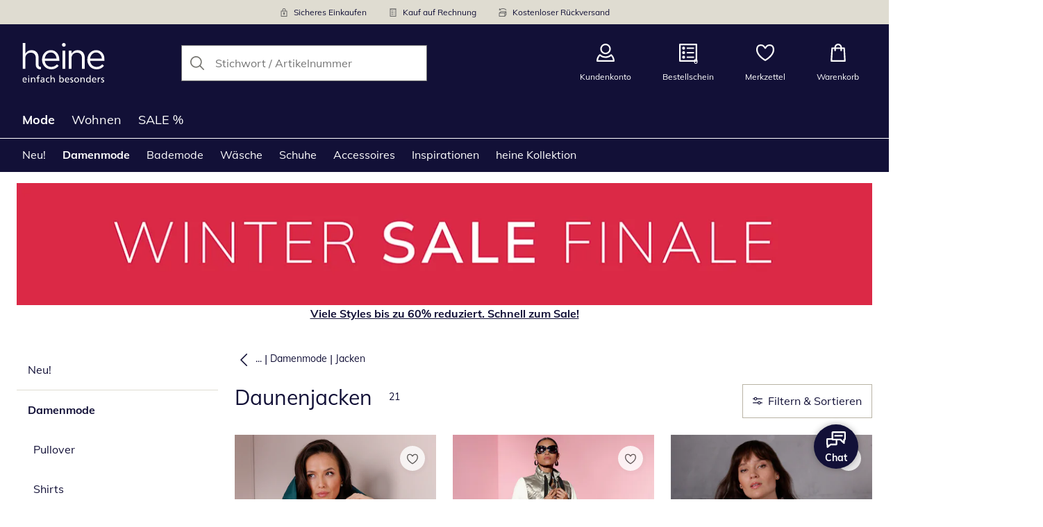

--- FILE ---
content_type: text/html; charset=utf-8
request_url: https://www.heine.at/mode/damenmode-daunenjacken
body_size: 36909
content:
<!DOCTYPE html><html lang="de-AT" translate="no" class="__variable_95030d"><head><meta charSet="utf-8"/><meta name="viewport" content="width=device-width, initial-scale=1"/><link rel="preload" as="image" imageSrcSet="https://images.ctfassets.net/afwzuwby1i2h/5nzpOAEfeTt72cBt6ghY04/2c5e5024df42e1c2f1a307172bed5635/Security.svg?q=85&amp;w=96&amp;f=face&amp;fit=fill&amp;fm=webp 576w, https://images.ctfassets.net/afwzuwby1i2h/5nzpOAEfeTt72cBt6ghY04/2c5e5024df42e1c2f1a307172bed5635/Security.svg?q=85&amp;w=96&amp;f=face&amp;fit=fill&amp;fm=webp 768w, https://images.ctfassets.net/afwzuwby1i2h/5nzpOAEfeTt72cBt6ghY04/2c5e5024df42e1c2f1a307172bed5635/Security.svg?q=85&amp;w=96&amp;f=face&amp;fit=fill&amp;fm=webp 992w, https://images.ctfassets.net/afwzuwby1i2h/5nzpOAEfeTt72cBt6ghY04/2c5e5024df42e1c2f1a307172bed5635/Security.svg?q=85&amp;w=96&amp;f=face&amp;fit=fill&amp;fm=webp 1240w" imageSizes="100vw"/><link rel="preload" as="image" imageSrcSet="https://images.ctfassets.net/afwzuwby1i2h/7B0eTcAT4rp3Lf6xJONYPY/20b1c761d97cb791eb2ef9db985bfffa/Bill.svg?q=85&amp;w=96&amp;f=face&amp;fit=fill&amp;fm=webp 576w, https://images.ctfassets.net/afwzuwby1i2h/7B0eTcAT4rp3Lf6xJONYPY/20b1c761d97cb791eb2ef9db985bfffa/Bill.svg?q=85&amp;w=96&amp;f=face&amp;fit=fill&amp;fm=webp 768w, https://images.ctfassets.net/afwzuwby1i2h/7B0eTcAT4rp3Lf6xJONYPY/20b1c761d97cb791eb2ef9db985bfffa/Bill.svg?q=85&amp;w=96&amp;f=face&amp;fit=fill&amp;fm=webp 992w, https://images.ctfassets.net/afwzuwby1i2h/7B0eTcAT4rp3Lf6xJONYPY/20b1c761d97cb791eb2ef9db985bfffa/Bill.svg?q=85&amp;w=96&amp;f=face&amp;fit=fill&amp;fm=webp 1240w" imageSizes="100vw"/><link rel="preload" as="image" imageSrcSet="https://images.ctfassets.net/afwzuwby1i2h/6LVqkHUJMcEodnTWDJrFBO/48074c9ecc2f341e12f69d32597c8399/Return_Shipment.svg?q=85&amp;w=96&amp;f=face&amp;fit=fill&amp;fm=webp 576w, https://images.ctfassets.net/afwzuwby1i2h/6LVqkHUJMcEodnTWDJrFBO/48074c9ecc2f341e12f69d32597c8399/Return_Shipment.svg?q=85&amp;w=96&amp;f=face&amp;fit=fill&amp;fm=webp 768w, https://images.ctfassets.net/afwzuwby1i2h/6LVqkHUJMcEodnTWDJrFBO/48074c9ecc2f341e12f69d32597c8399/Return_Shipment.svg?q=85&amp;w=96&amp;f=face&amp;fit=fill&amp;fm=webp 992w, https://images.ctfassets.net/afwzuwby1i2h/6LVqkHUJMcEodnTWDJrFBO/48074c9ecc2f341e12f69d32597c8399/Return_Shipment.svg?q=85&amp;w=96&amp;f=face&amp;fit=fill&amp;fm=webp 1240w" imageSizes="100vw"/><link rel="preload" as="image" href="https://images.ctfassets.net/afwzuwby1i2h/auW7L3dexv77utMiaskx5/851c9fd644842ccb4b6c251c3950e05a/social_icon_instagram.svg"/><link rel="preload" as="image" href="https://images.ctfassets.net/afwzuwby1i2h/1E2kP59iFAw0RlPMKIBEf5/98e4ef661a232a8a10e338d8900ca214/social_icon_pinterest.svg"/><link rel="preload" as="image" href="https://images.ctfassets.net/afwzuwby1i2h/7LBmD41b2Ytp2Lz5nn94kd/ac4cb94ce2ec6a5e3ede791c8ea5282f/Trustmark_Austria_Logo_2025_RGB_1.svg"/><link rel="preload" as="image" href="https://images.ctfassets.net/afwzuwby1i2h/4yY7VZU0DMavNs1oCznZZk/3a865c4b0bd4652ea15c89f33df6d494/Trust_ECommerce_Europe.svg"/><link rel="preload" as="image" imageSrcSet="https://cdn.witt.info/images/d51f0d038e34513fbed5e842ad02dcb9.jpg?brightness=0.97&amp;width=96 96w, https://cdn.witt.info/images/d51f0d038e34513fbed5e842ad02dcb9.jpg?brightness=0.97&amp;width=128 128w, https://cdn.witt.info/images/d51f0d038e34513fbed5e842ad02dcb9.jpg?brightness=0.97&amp;width=256 256w, https://cdn.witt.info/images/d51f0d038e34513fbed5e842ad02dcb9.jpg?brightness=0.97&amp;width=281 281w, https://cdn.witt.info/images/d51f0d038e34513fbed5e842ad02dcb9.jpg?brightness=0.97&amp;width=384 384w, https://cdn.witt.info/images/d51f0d038e34513fbed5e842ad02dcb9.jpg?brightness=0.97&amp;width=576 576w, https://cdn.witt.info/images/d51f0d038e34513fbed5e842ad02dcb9.jpg?brightness=0.97&amp;width=620 620w, https://cdn.witt.info/images/d51f0d038e34513fbed5e842ad02dcb9.jpg?brightness=0.97&amp;width=768 768w, https://cdn.witt.info/images/d51f0d038e34513fbed5e842ad02dcb9.jpg?brightness=0.97&amp;width=800 800w, https://cdn.witt.info/images/d51f0d038e34513fbed5e842ad02dcb9.jpg?brightness=0.97&amp;width=992 992w, https://cdn.witt.info/images/d51f0d038e34513fbed5e842ad02dcb9.jpg?brightness=0.97&amp;width=1240 1240w" imageSizes="(min-width: 992px) calc(33vw - 32px - 48px), (min-width: 768px) calc(33vw - 32px - 48px), (min-width: 576px) calc(33vw - 32px - 32px), calc(50vw - 24px - 24px)"/><link rel="preload" as="image" imageSrcSet="https://cdn.witt.info/images/364dad93ebb3dcd34b0a9e419fff12e8.jpg?brightness=0.97&amp;width=96 96w, https://cdn.witt.info/images/364dad93ebb3dcd34b0a9e419fff12e8.jpg?brightness=0.97&amp;width=128 128w, https://cdn.witt.info/images/364dad93ebb3dcd34b0a9e419fff12e8.jpg?brightness=0.97&amp;width=256 256w, https://cdn.witt.info/images/364dad93ebb3dcd34b0a9e419fff12e8.jpg?brightness=0.97&amp;width=281 281w, https://cdn.witt.info/images/364dad93ebb3dcd34b0a9e419fff12e8.jpg?brightness=0.97&amp;width=384 384w, https://cdn.witt.info/images/364dad93ebb3dcd34b0a9e419fff12e8.jpg?brightness=0.97&amp;width=576 576w, https://cdn.witt.info/images/364dad93ebb3dcd34b0a9e419fff12e8.jpg?brightness=0.97&amp;width=620 620w, https://cdn.witt.info/images/364dad93ebb3dcd34b0a9e419fff12e8.jpg?brightness=0.97&amp;width=768 768w, https://cdn.witt.info/images/364dad93ebb3dcd34b0a9e419fff12e8.jpg?brightness=0.97&amp;width=800 800w, https://cdn.witt.info/images/364dad93ebb3dcd34b0a9e419fff12e8.jpg?brightness=0.97&amp;width=992 992w, https://cdn.witt.info/images/364dad93ebb3dcd34b0a9e419fff12e8.jpg?brightness=0.97&amp;width=1240 1240w" imageSizes="(min-width: 992px) calc(33vw - 32px - 48px), (min-width: 768px) calc(33vw - 32px - 48px), (min-width: 576px) calc(33vw - 32px - 32px), calc(50vw - 24px - 24px)"/><link rel="preload" as="image" imageSrcSet="https://cdn.witt.info/images/fcf7edc0281791e468cffa172875a4fa.jpg?brightness=0.97&amp;width=96 96w, https://cdn.witt.info/images/fcf7edc0281791e468cffa172875a4fa.jpg?brightness=0.97&amp;width=128 128w, https://cdn.witt.info/images/fcf7edc0281791e468cffa172875a4fa.jpg?brightness=0.97&amp;width=256 256w, https://cdn.witt.info/images/fcf7edc0281791e468cffa172875a4fa.jpg?brightness=0.97&amp;width=281 281w, https://cdn.witt.info/images/fcf7edc0281791e468cffa172875a4fa.jpg?brightness=0.97&amp;width=384 384w, https://cdn.witt.info/images/fcf7edc0281791e468cffa172875a4fa.jpg?brightness=0.97&amp;width=576 576w, https://cdn.witt.info/images/fcf7edc0281791e468cffa172875a4fa.jpg?brightness=0.97&amp;width=620 620w, https://cdn.witt.info/images/fcf7edc0281791e468cffa172875a4fa.jpg?brightness=0.97&amp;width=768 768w, https://cdn.witt.info/images/fcf7edc0281791e468cffa172875a4fa.jpg?brightness=0.97&amp;width=800 800w, https://cdn.witt.info/images/fcf7edc0281791e468cffa172875a4fa.jpg?brightness=0.97&amp;width=992 992w, https://cdn.witt.info/images/fcf7edc0281791e468cffa172875a4fa.jpg?brightness=0.97&amp;width=1240 1240w" imageSizes="(min-width: 992px) calc(33vw - 32px - 48px), (min-width: 768px) calc(33vw - 32px - 48px), (min-width: 576px) calc(33vw - 32px - 32px), calc(50vw - 24px - 24px)"/><link rel="stylesheet" href="https://cdn.wcc.heine.at/_next/static/css/efe1a9fd2bfb099b.css" crossorigin="anonymous" data-precedence="next"/><link rel="stylesheet" href="https://cdn.wcc.heine.at/_next/static/css/75ce0303ea496b9b.css" crossorigin="anonymous" data-precedence="next"/><link rel="stylesheet" href="https://cdn.wcc.heine.at/_next/static/css/5cb5039af53f0d0e.css" crossorigin="anonymous" data-precedence="next"/><link rel="stylesheet" href="https://cdn.wcc.heine.at/_next/static/css/715be398208dca58.css" crossorigin="anonymous" data-precedence="next"/><link rel="stylesheet" href="https://cdn.wcc.heine.at/_next/static/css/bcefb1103594994c.css" crossorigin="anonymous" data-precedence="next"/><link rel="stylesheet" href="https://cdn.wcc.heine.at/_next/static/css/073344d8bf3ea7a9.css" crossorigin="anonymous" data-precedence="next"/><link rel="stylesheet" href="https://cdn.wcc.heine.at/_next/static/css/ee321617ff7bd9c3.css" crossorigin="anonymous" data-precedence="next"/><link rel="preload" as="script" fetchPriority="low" href="https://cdn.wcc.heine.at/_next/static/chunks/webpack-49dc417685ea03fb.js" crossorigin=""/><script src="https://cdn.wcc.heine.at/_next/static/chunks/11b40ec2-6918f7a22b730831.js" async="" crossorigin=""></script><script src="https://cdn.wcc.heine.at/_next/static/chunks/1382-f40915d452e44d11.js" async="" crossorigin=""></script><script src="https://cdn.wcc.heine.at/_next/static/chunks/main-app-da45fc7bc5d48a1c.js" async="" crossorigin=""></script><script src="https://cdn.wcc.heine.at/_next/static/chunks/3380-40a787604e8b70b1.js" async="" crossorigin=""></script><script src="https://cdn.wcc.heine.at/_next/static/chunks/965-04e0fa5f76ff6228.js" async="" crossorigin=""></script><script src="https://cdn.wcc.heine.at/_next/static/chunks/1043-d1906d9d67719e15.js" async="" crossorigin=""></script><script src="https://cdn.wcc.heine.at/_next/static/chunks/62-23a27bc88eff8611.js" async="" crossorigin=""></script><script src="https://cdn.wcc.heine.at/_next/static/chunks/9690-9f7f82702083d66c.js" async="" crossorigin=""></script><script src="https://cdn.wcc.heine.at/_next/static/chunks/app/(blank)/layout-c4f30f04b5d176c5.js" async="" crossorigin=""></script><script src="https://cdn.wcc.heine.at/_next/static/chunks/a24dcc57-c7ae3f75276ded48.js" async="" crossorigin=""></script><script src="https://cdn.wcc.heine.at/_next/static/chunks/f58cf266-6f8df0c37bd05b35.js" async="" crossorigin=""></script><script src="https://cdn.wcc.heine.at/_next/static/chunks/7820-71f0f5a031d0cd93.js" async="" crossorigin=""></script><script src="https://cdn.wcc.heine.at/_next/static/chunks/9232-49106ca5ee515e67.js" async="" crossorigin=""></script><script src="https://cdn.wcc.heine.at/_next/static/chunks/5221-f05a8db23f8e2c09.js" async="" crossorigin=""></script><script src="https://cdn.wcc.heine.at/_next/static/chunks/6910-08dadb70bd130fcc.js" async="" crossorigin=""></script><script src="https://cdn.wcc.heine.at/_next/static/chunks/1878-928e94801a9d12d8.js" async="" crossorigin=""></script><script src="https://cdn.wcc.heine.at/_next/static/chunks/5287-381a0c8eed97f84b.js" async="" crossorigin=""></script><script src="https://cdn.wcc.heine.at/_next/static/chunks/37-3f97159f913854ca.js" async="" crossorigin=""></script><script src="https://cdn.wcc.heine.at/_next/static/chunks/3510-e36a10c8f174a1e2.js" async="" crossorigin=""></script><script src="https://cdn.wcc.heine.at/_next/static/chunks/4779-81d72037d784b3d7.js" async="" crossorigin=""></script><script src="https://cdn.wcc.heine.at/_next/static/chunks/1213-f8b26b991b147c48.js" async="" crossorigin=""></script><script src="https://cdn.wcc.heine.at/_next/static/chunks/4156-6239f0b4affa092b.js" async="" crossorigin=""></script><script src="https://cdn.wcc.heine.at/_next/static/chunks/7742-c299df42c8c37edb.js" async="" crossorigin=""></script><script src="https://cdn.wcc.heine.at/_next/static/chunks/5014-48bd6bce48f5a6db.js" async="" crossorigin=""></script><script src="https://cdn.wcc.heine.at/_next/static/chunks/554-283eaa5741bad8ac.js" async="" crossorigin=""></script><script src="https://cdn.wcc.heine.at/_next/static/chunks/392-944b997aef332f36.js" async="" crossorigin=""></script><script src="https://cdn.wcc.heine.at/_next/static/chunks/app/(dynamic)/layout-9a398ef19a33110b.js" async="" crossorigin=""></script><script src="https://cdn.wcc.heine.at/_next/static/chunks/6059-f6ccebde4feb7817.js" async="" crossorigin=""></script><script src="https://cdn.wcc.heine.at/_next/static/chunks/8245-32de01e0aa9b57d3.js" async="" crossorigin=""></script><script src="https://cdn.wcc.heine.at/_next/static/chunks/7055-83db7ba30f5038a3.js" async="" crossorigin=""></script><script src="https://cdn.wcc.heine.at/_next/static/chunks/7971-5347d6d74b74a840.js" async="" crossorigin=""></script><script src="https://cdn.wcc.heine.at/_next/static/chunks/2419-85d7c3d59a6342bb.js" async="" crossorigin=""></script><script src="https://cdn.wcc.heine.at/_next/static/chunks/app/(dynamic)/error-4391e9efa8e96c34.js" async="" crossorigin=""></script><script src="https://cdn.wcc.heine.at/_next/static/chunks/8274-419d8aad767aa06f.js" async="" crossorigin=""></script><script src="https://cdn.wcc.heine.at/_next/static/chunks/app/layout-0c6a6e845dc889c0.js" async="" crossorigin=""></script><script src="https://cdn.wcc.heine.at/_next/static/chunks/1674-285f6a2d58c6d7da.js" async="" crossorigin=""></script><script src="https://cdn.wcc.heine.at/_next/static/chunks/5320-3a32dcf40e7ae59e.js" async="" crossorigin=""></script><script src="https://cdn.wcc.heine.at/_next/static/chunks/2397-50aa651e66678e3f.js" async="" crossorigin=""></script><script src="https://cdn.wcc.heine.at/_next/static/chunks/2059-04c7285de80c733a.js" async="" crossorigin=""></script><script src="https://cdn.wcc.heine.at/_next/static/chunks/5946-4131404aa8fa154b.js" async="" crossorigin=""></script><script src="https://cdn.wcc.heine.at/_next/static/chunks/6086-e69947fce0f6fcbe.js" async="" crossorigin=""></script><script src="https://cdn.wcc.heine.at/_next/static/chunks/6907-96c3ac2766c0dad7.js" async="" crossorigin=""></script><script src="https://cdn.wcc.heine.at/_next/static/chunks/8286-4ad3a8e96dde61d7.js" async="" crossorigin=""></script><script src="https://cdn.wcc.heine.at/_next/static/chunks/9434-6c3fdb234a366041.js" async="" crossorigin=""></script><script src="https://cdn.wcc.heine.at/_next/static/chunks/app/(dynamic)/%5B...categoryPath%5D/page-c6c1cf7650655184.js" async="" crossorigin=""></script><script src="https://cdn.wcc.heine.at/_next/static/chunks/3007-32de01e0aa9b57d3.js" async="" crossorigin=""></script><script src="https://cdn.wcc.heine.at/_next/static/chunks/app/(dynamic)/page-3f7cfa8e2e9530e1.js" async="" crossorigin=""></script><link rel="preload" href="https://www.googletagmanager.com/gtm.js?id=GTM-T8MSXTG" as="script"/><link rel="preload" href="https://c.searchhub.io/zOnDFbI7E" as="script"/><link rel="preload" href="https://cdn.wcc.heine.at/_next/static/chunks/1946.6b9031931e54ac60.js" as="script" fetchPriority="low"/><link rel="preload" href="https://cdn.wcc.heine.at/_next/static/chunks/9748.9cca9fed95d3f77a.js" as="script" fetchPriority="low"/><link rel="preload" href="https://witt.my.onetrust.eu/cdn/cookies/scripttemplates/otSDKStub.js" as="script"/><link rel="preload" as="image" imageSrcSet="https://cdn.witt.info/images/a41a0394e2aecf90475ee530a3c924c5.jpg?brightness=0.97&amp;width=96 96w, https://cdn.witt.info/images/a41a0394e2aecf90475ee530a3c924c5.jpg?brightness=0.97&amp;width=128 128w, https://cdn.witt.info/images/a41a0394e2aecf90475ee530a3c924c5.jpg?brightness=0.97&amp;width=256 256w, https://cdn.witt.info/images/a41a0394e2aecf90475ee530a3c924c5.jpg?brightness=0.97&amp;width=281 281w, https://cdn.witt.info/images/a41a0394e2aecf90475ee530a3c924c5.jpg?brightness=0.97&amp;width=384 384w, https://cdn.witt.info/images/a41a0394e2aecf90475ee530a3c924c5.jpg?brightness=0.97&amp;width=576 576w, https://cdn.witt.info/images/a41a0394e2aecf90475ee530a3c924c5.jpg?brightness=0.97&amp;width=620 620w, https://cdn.witt.info/images/a41a0394e2aecf90475ee530a3c924c5.jpg?brightness=0.97&amp;width=768 768w, https://cdn.witt.info/images/a41a0394e2aecf90475ee530a3c924c5.jpg?brightness=0.97&amp;width=800 800w, https://cdn.witt.info/images/a41a0394e2aecf90475ee530a3c924c5.jpg?brightness=0.97&amp;width=992 992w, https://cdn.witt.info/images/a41a0394e2aecf90475ee530a3c924c5.jpg?brightness=0.97&amp;width=1240 1240w" imageSizes="(min-width: 992px) calc(33vw - 32px - 48px), (min-width: 768px) calc(33vw - 32px - 48px), (min-width: 576px) calc(33vw - 32px - 32px), calc(50vw - 24px - 24px)"/><link rel="preload" as="image" imageSrcSet="https://cdn.witt.info/images/f2668a68073da94285a9eb35e2a10aee.jpg?brightness=0.97&amp;width=96 96w, https://cdn.witt.info/images/f2668a68073da94285a9eb35e2a10aee.jpg?brightness=0.97&amp;width=128 128w, https://cdn.witt.info/images/f2668a68073da94285a9eb35e2a10aee.jpg?brightness=0.97&amp;width=256 256w, https://cdn.witt.info/images/f2668a68073da94285a9eb35e2a10aee.jpg?brightness=0.97&amp;width=281 281w, https://cdn.witt.info/images/f2668a68073da94285a9eb35e2a10aee.jpg?brightness=0.97&amp;width=384 384w, https://cdn.witt.info/images/f2668a68073da94285a9eb35e2a10aee.jpg?brightness=0.97&amp;width=576 576w, https://cdn.witt.info/images/f2668a68073da94285a9eb35e2a10aee.jpg?brightness=0.97&amp;width=620 620w, https://cdn.witt.info/images/f2668a68073da94285a9eb35e2a10aee.jpg?brightness=0.97&amp;width=768 768w, https://cdn.witt.info/images/f2668a68073da94285a9eb35e2a10aee.jpg?brightness=0.97&amp;width=800 800w, https://cdn.witt.info/images/f2668a68073da94285a9eb35e2a10aee.jpg?brightness=0.97&amp;width=992 992w, https://cdn.witt.info/images/f2668a68073da94285a9eb35e2a10aee.jpg?brightness=0.97&amp;width=1240 1240w" imageSizes="(min-width: 992px) calc(33vw - 32px - 48px), (min-width: 768px) calc(33vw - 32px - 48px), (min-width: 576px) calc(33vw - 32px - 32px), calc(50vw - 24px - 24px)"/><link rel="preload" as="image" imageSrcSet="https://cdn.witt.info/images/9451933a5c3ccaa3e080b2eba84c27f9.jpg?brightness=0.97&amp;width=96 96w, https://cdn.witt.info/images/9451933a5c3ccaa3e080b2eba84c27f9.jpg?brightness=0.97&amp;width=128 128w, https://cdn.witt.info/images/9451933a5c3ccaa3e080b2eba84c27f9.jpg?brightness=0.97&amp;width=256 256w, https://cdn.witt.info/images/9451933a5c3ccaa3e080b2eba84c27f9.jpg?brightness=0.97&amp;width=281 281w, https://cdn.witt.info/images/9451933a5c3ccaa3e080b2eba84c27f9.jpg?brightness=0.97&amp;width=384 384w, https://cdn.witt.info/images/9451933a5c3ccaa3e080b2eba84c27f9.jpg?brightness=0.97&amp;width=576 576w, https://cdn.witt.info/images/9451933a5c3ccaa3e080b2eba84c27f9.jpg?brightness=0.97&amp;width=620 620w, https://cdn.witt.info/images/9451933a5c3ccaa3e080b2eba84c27f9.jpg?brightness=0.97&amp;width=768 768w, https://cdn.witt.info/images/9451933a5c3ccaa3e080b2eba84c27f9.jpg?brightness=0.97&amp;width=800 800w, https://cdn.witt.info/images/9451933a5c3ccaa3e080b2eba84c27f9.jpg?brightness=0.97&amp;width=992 992w, https://cdn.witt.info/images/9451933a5c3ccaa3e080b2eba84c27f9.jpg?brightness=0.97&amp;width=1240 1240w" imageSizes="(min-width: 992px) calc(33vw - 32px - 48px), (min-width: 768px) calc(33vw - 32px - 48px), (min-width: 576px) calc(33vw - 32px - 32px), calc(50vw - 24px - 24px)"/><meta name="next-size-adjust" content=""/><title>Daunenjacken für Damen | Kostenlose Retouren | heine</title><meta name="description" content="Winter-Daunenjacken für Damen ❤ Kuschelige Begleiter für die kalte Jahreszeit ✓ Dünne und dicke Daunenjacken in großer Auswahl bei heine"/><link rel="manifest" href="/manifest.json"/><meta name="robots" content="index, follow"/><meta name="msapplication-config" content="https://cdn.wcc.heine.at/heat/browserconfig.xml"/><meta name="msapplication-TileColor" content="#121037"/><meta name="theme-color" content="#ffffff"/><meta name="app-title" content="Daunenjacken"/><link rel="canonical" href="https://www.heine.at/mode/damenmode-daunenjacken"/><link rel="alternate" hrefLang="de-AT" href="https://www.heine.at/mode/damenmode-daunenjacken"/><link rel="alternate" hrefLang="de-CH" href="https://www.heine.ch/mode/damenmode-daunenjacken"/><link rel="alternate" hrefLang="de-DE" href="https://www.heine.de/mode/damenmode-daunenjacken"/><meta name="google-site-verification" content=" "/><meta property="og:title" content="Daunenjacken für Damen | Kostenlose Retouren"/><meta property="og:description" content="Winter-Daunenjacken für Damen ❤ Kuschelige Begleiter für die kalte Jahreszeit ✓ Dünne und dicke Daunenjacken in großer Auswahl bei heine"/><meta property="og:site_name" content="heine"/><meta name="twitter:card" content="summary"/><meta name="twitter:title" content="Daunenjacken für Damen | Kostenlose Retouren"/><meta name="twitter:description" content="Winter-Daunenjacken für Damen ❤ Kuschelige Begleiter für die kalte Jahreszeit ✓ Dünne und dicke Daunenjacken in großer Auswahl bei heine"/><link rel="apple-touch-icon" href="https://cdn.wcc.heine.at/heat/apple-touch-icon-60x60.png?cb=1" sizes="60x60"/><link rel="apple-touch-icon" href="https://cdn.wcc.heine.at/heat/apple-touch-icon-76x76.png?cb=1" sizes="76x76"/><link rel="apple-touch-icon" href="https://cdn.wcc.heine.at/heat/apple-touch-icon-120x120.png?cb=1" sizes="120x120"/><link rel="apple-touch-icon" href="https://cdn.wcc.heine.at/heat/apple-touch-icon-152x152.png?cb=1" sizes="152x152"/><link rel="apple-touch-icon" href="https://cdn.wcc.heine.at/heat/apple-touch-icon-180x180.png?cb=1" sizes="180x180"/><link rel="icon" href="https://cdn.wcc.heine.at/heat/favicon-16x16.png?cb=1" type="image/png" sizes="16x16"/><link rel="icon" href="https://cdn.wcc.heine.at/heat/favicon-32x32.png?cb=1" type="image/png" sizes="32x32"/><link rel="icon" href="https://cdn.wcc.heine.at/heat/android-chrome-192x192.png?cb=1" type="image/png" sizes="192x192"/><link rel="icon" href="https://cdn.wcc.heine.at/heat/android-chrome-512x512.png?cb=1" type="image/png" sizes="512x512"/><link rel="icon" href="https://cdn.wcc.heine.at/heat/favicon-194x194.png?cb=1" type="image/png" sizes="194x194"/><link rel="icon" href="https://cdn.wcc.heine.at/heat/favicon.ico?cb=1" type="image/x-icon"/><link rel="mask-icon" href="https://cdn.wcc.heine.at/heat/safari-pinned-tab.svg?cb=1" color="#121037"/><script src="https://cdn.wcc.heine.at/_next/static/chunks/polyfills-42372ed130431b0a.js" crossorigin="anonymous" noModule=""></script><style data-styled="" data-styled-version="6.1.19">.dPVHUk{color:currentColor;fill:currentColor;width:18px;height:18px;vertical-align:middle;}/*!sc*/
@media screen and (min-width: 576px){.dPVHUk{width:18px;height:18px;}}/*!sc*/
@media screen and (min-width: 768px){.dPVHUk{width:24px;height:24px;}}/*!sc*/
@media screen and (min-width: 992px){.dPVHUk{width:28px;height:28px;}}/*!sc*/
.jNZddU{margin-right:1rem;color:#73726d;fill:#73726d;width:1.25em;height:1.25em;vertical-align:middle;}/*!sc*/
.eXzcIB{color:currentColor;fill:currentColor;width:1em;height:1em;vertical-align:middle;}/*!sc*/
.jjfNgk{color:currentColor;fill:currentColor;width:18px;height:18px;vertical-align:middle;}/*!sc*/
@media screen and (min-width: 576px){.jjfNgk{width:18px;height:18px;}}/*!sc*/
@media screen and (min-width: 768px){.jjfNgk{width:24px;height:24px;}}/*!sc*/
@media screen and (min-width: 992px){.jjfNgk{width:26px;height:26px;}}/*!sc*/
.dvtsqP{margin-left:0.25rem;color:currentColor;fill:currentColor;width:0.75rem;height:0.75rem;vertical-align:middle;}/*!sc*/
.jBvoth{color:currentColor;fill:currentColor;width:1.125rem;height:1.125rem;vertical-align:middle;}/*!sc*/
.iGhLiq{margin-right:0.5rem;color:currentColor;fill:currentColor;width:14px;height:14px;vertical-align:middle;}/*!sc*/
.biXaHt{margin-top:0.125rem;margin-bottom:0.125rem;color:currentColor;fill:currentColor;width:1em;height:1em;vertical-align:middle;}/*!sc*/
.igByqT{margin-top:0.125rem;margin-bottom:0.125rem;margin-left:0.25rem;color:currentColor;fill:currentColor;width:1em;height:1em;vertical-align:middle;}/*!sc*/
.eVnJkl{color:#ffa41c;fill:#ffa41c;width:12px;height:12px;vertical-align:middle;}/*!sc*/
.etwyWd{color:currentColor;fill:currentColor;width:16px;height:16px;vertical-align:middle;}/*!sc*/
.hwjgUx{margin-top:0.125rem;margin-bottom:0.125rem;margin-left:0.25rem;color:currentColor;fill:currentColor;width:1em;height:1em;vertical-align:middle;opacity:0.15;}/*!sc*/
.blBTLJ{margin-right:1rem;color:currentColor;fill:currentColor;width:20px;height:20px;vertical-align:middle;}/*!sc*/
@media screen and (min-width: 576px){.blBTLJ{width:20px;height:20px;}}/*!sc*/
@media screen and (min-width: 768px){.blBTLJ{width:24px;height:24px;}}/*!sc*/
data-styled.g1[id="sc-4a8d6a11-0"]{content:"dPVHUk,jNZddU,eXzcIB,jjfNgk,dvtsqP,jBvoth,iGhLiq,biXaHt,igByqT,eVnJkl,etwyWd,hwjgUx,blBTLJ,"}/*!sc*/
.Toastify{z-index:7;}/*!sc*/
.Toastify__toast-container{width:auto;margin-bottom:120px;margin-left:1rem;}/*!sc*/
@media (min-width: 768px){.Toastify__toast-container{width:400px;margin-right:1.5rem;margin-bottom:6rem;}}/*!sc*/
@media (min-width: 992px){.Toastify__toast-container{width:600px;}}/*!sc*/
.Toastify__toast{padding:0;font-family:inherit;border-radius:0;background-color:transparent;box-shadow:none;}/*!sc*/
.Toastify__toast-body{padding:0;}/*!sc*/
data-styled.g6[id="sc-global-bYnhvK1"]{content:"sc-global-bYnhvK1,"}/*!sc*/
.dHdDlY{display:-webkit-box;display:-webkit-flex;display:-ms-flexbox;display:flex;-webkit-align-items:center;-webkit-box-align:center;-ms-flex-align:center;align-items:center;color:#73726d;padding-top:0.5rem;padding-bottom:0.5rem;padding-left:1rem;padding-right:1rem;}/*!sc*/
.fCWRrt{margin-right:0.5rem;width:small;height:small;}/*!sc*/
.gkTDos{margin-bottom:0.5rem;padding-left:0.5rem;padding-right:0.5rem;width:100%;padding-top:0.75rem;padding-bottom:0.75rem;}/*!sc*/
@media screen and (min-width: 576px){.gkTDos{padding-left:0.5rem;padding-right:0.5rem;}}/*!sc*/
@media screen and (min-width: 768px){.gkTDos{padding-left:0.75rem;padding-right:0.75rem;padding-top:0px;padding-bottom:0px;}}/*!sc*/
@media screen and (min-width: 992px){.gkTDos{padding-left:0.75rem;padding-right:0.75rem;}}/*!sc*/
.cWsudc{display:-webkit-box;display:-webkit-flex;display:-ms-flexbox;display:flex;-webkit-box-flex-wrap:wrap;-webkit-flex-wrap:wrap;-ms-flex-wrap:wrap;flex-wrap:wrap;margin-left:-0.5rem;margin-right:-0.5rem;-webkit-align-items:center;-webkit-box-align:center;-ms-flex-align:center;align-items:center;}/*!sc*/
@media screen and (min-width: 576px){.cWsudc{margin-left:-0.5rem;margin-right:-0.5rem;}}/*!sc*/
@media screen and (min-width: 768px){.cWsudc{margin-left:-0.75rem;margin-right:-0.75rem;}}/*!sc*/
@media screen and (min-width: 992px){.cWsudc{margin-left:-0.75rem;margin-right:-0.75rem;}}/*!sc*/
.giPTbs{padding-left:1.5rem;padding-right:1.5rem;}/*!sc*/
.cBNpro{margin-left:auto;margin-right:auto;margin-top:0px;margin-bottom:0px;}/*!sc*/
.eRibCV{margin-left:auto;margin-right:auto;margin-top:0px;margin-bottom:0px;padding-top:1.5rem;padding-bottom:3rem;}/*!sc*/
.fdKlpQ{gap:0.5rem;display:-webkit-box;display:-webkit-flex;display:-ms-flexbox;display:flex;-webkit-box-flex-wrap:nowrap;-webkit-flex-wrap:nowrap;-ms-flex-wrap:nowrap;flex-wrap:nowrap;margin-left:0px;margin-right:0px;}/*!sc*/
.jimvQk{margin-bottom:1rem;padding-left:0px;padding-right:0px;width:25%;margin:0px;}/*!sc*/
.guA-dZO{width:100%;}/*!sc*/
@media screen and (min-width: 768px){.guA-dZO{width:50%;}}/*!sc*/
.bsgaFl{gap:1.5rem;display:-webkit-box;display:-webkit-flex;display:-ms-flexbox;display:flex;-webkit-flex-direction:column;-ms-flex-direction:column;flex-direction:column;width:100%;}/*!sc*/
@media screen and (min-width: 768px){.bsgaFl{width:50%;}}/*!sc*/
.cKqsCv{display:-webkit-box;display:-webkit-flex;display:-ms-flexbox;display:flex;-webkit-box-flex-wrap:wrap;-webkit-flex-wrap:wrap;-ms-flex-wrap:wrap;flex-wrap:wrap;margin-left:0px;margin-right:0px;padding-top:1.5rem;padding-bottom:1.5rem;}/*!sc*/
.fDIoly{margin-bottom:0px;padding-left:0px;padding-right:0px;width:100vw;}/*!sc*/
@media screen and (min-width: 576px){.fDIoly{width:100%;}}/*!sc*/
.cwYOs{display:-webkit-box;display:-webkit-flex;display:-ms-flexbox;display:flex;-webkit-box-flex-wrap:wrap;-webkit-flex-wrap:wrap;-ms-flex-wrap:wrap;flex-wrap:wrap;margin-left:-0.5rem;margin-right:-0.5rem;}/*!sc*/
@media screen and (min-width: 576px){.cwYOs{margin-left:-0.5rem;margin-right:-0.5rem;}}/*!sc*/
@media screen and (min-width: 768px){.cwYOs{margin-left:-0.75rem;margin-right:-0.75rem;}}/*!sc*/
@media screen and (min-width: 992px){.cwYOs{margin-left:-0.75rem;margin-right:-0.75rem;}}/*!sc*/
.kMYrra{display:-webkit-box;display:-webkit-flex;display:-ms-flexbox;display:flex;-ms-grid-gap:1.5rem;grid-gap:1.5rem;-webkit-box-flex-wrap:wrap;-webkit-flex-wrap:wrap;-ms-flex-wrap:wrap;flex-wrap:wrap;-webkit-box-pack:center;-ms-flex-pack:center;-webkit-justify-content:center;justify-content:center;margin-bottom:2rem;}/*!sc*/
@media screen and (min-width: 768px){.kMYrra{margin-bottom:3rem;}}/*!sc*/
.iiySNL{width:65px;height:24px;}/*!sc*/
.fGBgTe{display:-webkit-box;display:-webkit-flex;display:-ms-flexbox;display:flex;-ms-grid-gap:1.5rem;grid-gap:1.5rem;-webkit-box-flex-wrap:wrap;-webkit-flex-wrap:wrap;-ms-flex-wrap:wrap;flex-wrap:wrap;-webkit-box-pack:center;-ms-flex-pack:center;-webkit-justify-content:center;justify-content:center;}/*!sc*/
.dGeouX{margin-left:auto;margin-right:auto;margin-top:0px;margin-bottom:1rem;}/*!sc*/
.gpQCaN{margin-bottom:0px;padding-left:0.5rem;padding-right:1.5rem;display:none;width:25%;}/*!sc*/
@media screen and (min-width: 576px){.gpQCaN{padding-left:0.5rem;padding-right:0.5rem;display:none;}}/*!sc*/
@media screen and (min-width: 768px){.gpQCaN{padding-left:0.75rem;padding-right:0.75rem;display:none;}}/*!sc*/
@media screen and (min-width: 992px){.gpQCaN{padding-left:0.75rem;padding-right:0.75rem;display:block;}}/*!sc*/
.cbFtVe{margin-bottom:1rem;padding-left:0.5rem;padding-right:0.5rem;width:100%;}/*!sc*/
@media screen and (min-width: 576px){.cbFtVe{padding-left:0.5rem;padding-right:0.5rem;width:100%;}}/*!sc*/
@media screen and (min-width: 768px){.cbFtVe{padding-left:0.75rem;padding-right:0.75rem;width:100%;}}/*!sc*/
@media screen and (min-width: 992px){.cbFtVe{padding-left:0.75rem;padding-right:0.75rem;width:75%;}}/*!sc*/
.dLUBEY{display:-webkit-box;display:-webkit-flex;display:-ms-flexbox;display:flex;-webkit-box-flex-wrap:wrap;-webkit-flex-wrap:wrap;-ms-flex-wrap:wrap;flex-wrap:wrap;}/*!sc*/
.ctZWOk{-webkit-flex:1;-ms-flex:1;flex:1;}/*!sc*/
.bgPuzy{width:100%;}/*!sc*/
@media screen and (min-width: 576px){.bgPuzy{width:100%;}}/*!sc*/
@media screen and (min-width: 768px){.bgPuzy{width:33.33333333333333%;}}/*!sc*/
data-styled.g7[id="sc-37736c4d-0"]{content:"FxixH,dHdDlY,fCWRrt,gkTDos,cWsudc,giPTbs,cBNpro,eRibCV,fdKlpQ,jimvQk,guA-dZO,bsgaFl,cKqsCv,fDIoly,cwYOs,kMYrra,iiySNL,fGBgTe,dGeouX,gpQCaN,cbFtVe,dLUBEY,ctZWOk,bgPuzy,"}/*!sc*/
.bxBefP{max-width:77.5rem;}/*!sc*/
data-styled.g8[id="sc-37736c4d-1"]{content:"bxBefP,"}/*!sc*/
.Htmoo{-webkit-hyphens:auto;-moz-hyphens:auto;-ms-hyphens:auto;hyphens:auto;color:var(--layout-color-text,var(--colors-text-color-light));margin-top:0px;margin-bottom:1.5rem;font-weight:400;font-size:1rem;}/*!sc*/
.boSaqD{-webkit-hyphens:auto;-moz-hyphens:auto;-ms-hyphens:auto;hyphens:auto;color:var(--layout-color-text,var(--colors-text-color-light));margin-top:0px;margin-bottom:1.5rem;font-weight:700;font-size:1.125rem;}/*!sc*/
.hOrpTZ{-webkit-hyphens:auto;-moz-hyphens:auto;-ms-hyphens:auto;hyphens:auto;color:var(--layout-color-text,var(--colors-text-color-light));margin-top:0px;margin-bottom:0.5rem;font-weight:400;font-size:1rem;}/*!sc*/
.kglWRr{-webkit-hyphens:auto;-moz-hyphens:auto;-ms-hyphens:auto;hyphens:auto;color:var(--layout-color-text,var(--colors-text-color-light));margin-top:0px;margin-bottom:1.5rem;font-weight:700;font-size:1.125rem;margin:0px;text-align:center;}/*!sc*/
.zAEUJ{-webkit-hyphens:auto;-moz-hyphens:auto;-ms-hyphens:auto;hyphens:auto;color:var(--layout-color-text,var(--colors-text-color-light));margin-top:0px;margin-bottom:0px;font-weight:400;font-size:0.875rem;}/*!sc*/
.jxmwdC{-webkit-hyphens:auto;-moz-hyphens:auto;-ms-hyphens:auto;hyphens:auto;color:var(--layout-color-text,var(--colors-text-color-light));font-weight:700;}/*!sc*/
.ftcWmx{-webkit-hyphens:auto;-moz-hyphens:auto;-ms-hyphens:auto;hyphens:auto;color:var(--layout-color-text,var(--colors-text-color-light));margin-top:0px;margin-bottom:0.25rem;font-weight:400;font-size:0.875rem;margin:0px;}/*!sc*/
.hJoIvq{-webkit-hyphens:auto;-moz-hyphens:auto;-ms-hyphens:auto;hyphens:auto;color:var(--layout-color-text,var(--colors-text-color-light));margin-top:0px;margin-bottom:1.5rem;font-weight:400;font-size:1rem;display:inline;}/*!sc*/
data-styled.g9[id="sc-9b31f512-0"]{content:"Htmoo,boSaqD,hOrpTZ,kglWRr,zAEUJ,jxmwdC,ftcWmx,hJoIvq,"}/*!sc*/
.craHKr{border-bottom:1px solid #dfdcd1;margin:1.5rem 0;margin:0px;}/*!sc*/
data-styled.g10[id="sc-9b31f512-1"]{content:"craHKr,"}/*!sc*/
.kONGfJ{font-family:inherit;line-height:1.3;-webkit-hyphens:auto;-moz-hyphens:auto;-ms-hyphens:auto;hyphens:auto;font-size:1.375rem;font-weight:400;text-transform:none;margin-bottom:0.75rem;margin-top:0px;color:var(--layout-color-text,var(--colors-text-color));margin-bottom:1rem;text-align:center;}/*!sc*/
@media screen and (min-width: 768px){.kONGfJ{font-size:1.625rem;}}/*!sc*/
.wSjNl{font-family:inherit;line-height:1.3;-webkit-hyphens:auto;-moz-hyphens:auto;-ms-hyphens:auto;hyphens:auto;font-size:1.125rem;font-weight:400;text-transform:none;margin-bottom:0.75rem;margin-top:0px;color:var(--layout-color-text,var(--colors-text-color));margin-bottom:0.25rem;text-align:center;color:#121037;}/*!sc*/
@media screen and (min-width: 576px){.wSjNl{margin-bottom:1rem;}}/*!sc*/
.hfmhSM{font-family:inherit;line-height:1.3;-webkit-hyphens:auto;-moz-hyphens:auto;-ms-hyphens:auto;hyphens:auto;font-size:1.375rem;font-weight:400;text-transform:none;margin-bottom:0.75rem;margin-top:0px;color:var(--layout-color-text,var(--colors-text-color));line-height:1.13;}/*!sc*/
@media screen and (min-width: 768px){.hfmhSM{font-size:1.625rem;}}/*!sc*/
.csnyHz{font-family:inherit;line-height:1.3;-webkit-hyphens:auto;-moz-hyphens:auto;-ms-hyphens:auto;hyphens:auto;font-size:1.625rem;font-weight:400;text-transform:none;margin-bottom:1rem;margin-top:0px;color:var(--layout-color-text,var(--colors-text-color));}/*!sc*/
@media screen and (min-width: 768px){.csnyHz{font-size:1.875rem;margin-bottom:1.5rem;}}/*!sc*/
.fuYnqj{font-family:inherit;line-height:1.3;-webkit-hyphens:auto;-moz-hyphens:auto;-ms-hyphens:auto;hyphens:auto;font-size:1rem;font-weight:700;text-transform:none;margin-bottom:0.75rem;margin-top:0px;color:var(--layout-color-text,var(--colors-text-color));}/*!sc*/
.IUyuG{font-family:inherit;line-height:1.3;-webkit-hyphens:auto;-moz-hyphens:auto;-ms-hyphens:auto;hyphens:auto;font-size:1.25rem;font-weight:400;text-transform:none;margin-bottom:0.75rem;margin-top:0px;color:var(--layout-color-text,var(--colors-text-color));}/*!sc*/
@media screen and (min-width: 768px){.IUyuG{font-size:1.375rem;}}/*!sc*/
.ksVNHI{font-family:inherit;line-height:1.3;-webkit-hyphens:auto;-moz-hyphens:auto;-ms-hyphens:auto;hyphens:auto;font-size:1.375rem;font-weight:400;text-transform:none;margin-bottom:0.75rem;margin-top:0px;color:var(--layout-color-text,var(--colors-text-color));}/*!sc*/
@media screen and (min-width: 768px){.ksVNHI{font-size:1.625rem;}}/*!sc*/
.dAXcac{font-family:inherit;line-height:1.3;-webkit-hyphens:auto;-moz-hyphens:auto;-ms-hyphens:auto;hyphens:auto;font-size:1.125rem;font-weight:400;text-transform:none;margin-bottom:0.75rem;margin-top:0px;color:var(--layout-color-text,var(--colors-text-color));}/*!sc*/
data-styled.g11[id="sc-2335ad4b-0"]{content:"kONGfJ,wSjNl,hfmhSM,csnyHz,fuYnqj,IUyuG,ksVNHI,dAXcac,"}/*!sc*/
.ivbbo{display:-webkit-inline-box;display:-webkit-inline-flex;display:-ms-inline-flexbox;display:inline-flex;-webkit-align-items:center;-webkit-box-align:center;-ms-flex-align:center;align-items:center;-webkit-box-pack:center;-ms-flex-pack:center;-webkit-justify-content:center;justify-content:center;line-height:1.6;white-space:pre-wrap;text-align:center;-webkit-text-decoration:none;text-decoration:none;border-width:1px;border-style:solid;cursor:pointer;-webkit-transition:background-color 0.2s ease,border-color 0.2s ease;transition:background-color 0.2s ease,border-color 0.2s ease;background-color:#ffffff;border-color:#b9b4a5;color:#121037;width:100%;font-size:1rem;padding-top:11px;padding-bottom:11px;padding-left:14px;padding-right:14px;border-radius:0;margin-left:0.25rem;margin-right:0.25rem;}/*!sc*/
.ivbbo:disabled{cursor:default;}/*!sc*/
@media (hover: hover),screen and (-ms-high-contrast: active),screen and (-ms-high-contrast: none){.ivbbo:hover:not([disabled]){background-color:#dfdcd1;}}/*!sc*/
@media screen and (min-width: 576px){.ivbbo{width:auto;}}/*!sc*/
@media screen and (min-width: 768px){.ivbbo{width:auto;min-width:80px;}}/*!sc*/
@media screen and (min-width: 992px){.ivbbo{width:auto;}}/*!sc*/
.knDjL{display:-webkit-inline-box;display:-webkit-inline-flex;display:-ms-inline-flexbox;display:inline-flex;-webkit-align-items:center;-webkit-box-align:center;-ms-flex-align:center;align-items:center;-webkit-box-pack:center;-ms-flex-pack:center;-webkit-justify-content:center;justify-content:center;line-height:1.6;white-space:pre-wrap;text-align:center;-webkit-text-decoration:none;text-decoration:none;border-width:1px;border-style:solid;cursor:pointer;-webkit-transition:background-color 0.2s ease,border-color 0.2s ease;transition:background-color 0.2s ease,border-color 0.2s ease;background-color:#121037;border-color:transparent;color:#ffffff;width:auto;font-size:0.875rem;padding-top:10px;padding-bottom:10px;padding-left:12px;padding-right:12px;border-radius:0;margin-right:0px;}/*!sc*/
.knDjL:disabled{cursor:default;}/*!sc*/
@media (hover: hover),screen and (-ms-high-contrast: active),screen and (-ms-high-contrast: none){.knDjL:hover:not([disabled]){background-color:#2B3E6B;}}/*!sc*/
@media screen and (min-width: 576px){.knDjL{width:auto;margin-right:0px;}}/*!sc*/
@media screen and (min-width: 768px){.knDjL{width:auto;min-width:80px;margin-right:0px;}}/*!sc*/
@media screen and (min-width: 992px){.knDjL{width:auto;margin-right:2rem;}}/*!sc*/
.bDwJDa{display:-webkit-inline-box;display:-webkit-inline-flex;display:-ms-inline-flexbox;display:inline-flex;-webkit-align-items:center;-webkit-box-align:center;-ms-flex-align:center;align-items:center;-webkit-box-pack:center;-ms-flex-pack:center;-webkit-justify-content:center;justify-content:center;line-height:1.6;white-space:pre-wrap;text-align:center;-webkit-text-decoration:none;text-decoration:none;border-width:1px;border-style:solid;cursor:pointer;-webkit-transition:background-color 0.2s ease,border-color 0.2s ease;transition:background-color 0.2s ease,border-color 0.2s ease;background-color:#121037;border-color:#757575;color:#ffffff;width:100%;font-size:1rem;padding-top:0.75rem;padding-bottom:0.75rem;padding-left:1rem;padding-right:1rem;border-radius:0;margin-left:0.25rem;margin-right:0px;border-bottom-right-radius:0;border-top-right-radius:0;}/*!sc*/
.bDwJDa:disabled{cursor:default;}/*!sc*/
@media (hover: hover),screen and (-ms-high-contrast: active),screen and (-ms-high-contrast: none){.bDwJDa:hover:not([disabled]){background-color:#2B3E6B;}}/*!sc*/
@media screen and (min-width: 576px){.bDwJDa{width:auto;}}/*!sc*/
@media screen and (min-width: 768px){.bDwJDa{width:auto;min-width:80px;}}/*!sc*/
@media screen and (min-width: 992px){.bDwJDa{width:auto;}}/*!sc*/
.cZbgtT{display:-webkit-inline-box;display:-webkit-inline-flex;display:-ms-inline-flexbox;display:inline-flex;-webkit-align-items:center;-webkit-box-align:center;-ms-flex-align:center;align-items:center;-webkit-box-pack:center;-ms-flex-pack:center;-webkit-justify-content:center;justify-content:center;line-height:1.6;white-space:pre-wrap;text-align:center;-webkit-text-decoration:none;text-decoration:none;border-width:1px;border-style:solid;cursor:pointer;-webkit-transition:background-color 0.2s ease,border-color 0.2s ease;transition:background-color 0.2s ease,border-color 0.2s ease;background-color:#ffffff;border-color:#b9b4a5;color:#121037;width:100%;font-size:1rem;padding-top:11px;padding-bottom:11px;padding-left:14px;padding-right:14px;border-radius:0;}/*!sc*/
.cZbgtT:disabled{cursor:default;}/*!sc*/
@media (hover: hover),screen and (-ms-high-contrast: active),screen and (-ms-high-contrast: none){.cZbgtT:hover:not([disabled]){background-color:#dfdcd1;}}/*!sc*/
@media screen and (min-width: 576px){.cZbgtT{width:auto;}}/*!sc*/
@media screen and (min-width: 768px){.cZbgtT{width:auto;min-width:80px;}}/*!sc*/
@media screen and (min-width: 992px){.cZbgtT{width:auto;}}/*!sc*/
.dfOTXb{display:-webkit-inline-box;display:-webkit-inline-flex;display:-ms-inline-flexbox;display:inline-flex;-webkit-align-items:center;-webkit-box-align:center;-ms-flex-align:center;align-items:center;-webkit-box-pack:center;-ms-flex-pack:center;-webkit-justify-content:center;justify-content:center;line-height:1.6;white-space:pre-wrap;text-align:center;-webkit-text-decoration:none;text-decoration:none;border-width:1px;border-style:solid;cursor:pointer;-webkit-transition:background-color 0.2s ease,border-color 0.2s ease;transition:background-color 0.2s ease,border-color 0.2s ease;background-color:#ffffff;border-color:#b9b4a5;color:#121037;width:100%;font-size:1rem;padding-top:11px;padding-bottom:11px;padding-left:14px;padding-right:14px;border-radius:0;position:relative;}/*!sc*/
.dfOTXb:disabled{cursor:default;}/*!sc*/
@media (hover: hover),screen and (-ms-high-contrast: active),screen and (-ms-high-contrast: none){.dfOTXb:hover:not([disabled]){background-color:#dfdcd1;}}/*!sc*/
@media screen and (min-width: 576px){.dfOTXb{width:auto;}}/*!sc*/
@media screen and (min-width: 768px){.dfOTXb{width:auto;min-width:80px;}}/*!sc*/
@media screen and (min-width: 992px){.dfOTXb{width:auto;}}/*!sc*/
data-styled.g20[id="sc-9931bfa3-0"]{content:"ivbbo,knDjL,bDwJDa,cZbgtT,dfOTXb,"}/*!sc*/
.zMItC{position:fixed;bottom:4rem;left:50%;z-index:3;width:100%;max-width:77.5rem;text-align:center;-webkit-transform:translate(-50%,0);-moz-transform:translate(-50%,0);-ms-transform:translate(-50%,0);transform:translate(-50%,0);pointer-events:none;}/*!sc*/
@media (min-width: 992px){.zMItC{top:1.25rem;text-align:right;}}/*!sc*/
data-styled.g21[id="sc-cd36f0e3-0"]{content:"zMItC,"}/*!sc*/
.hDXXRw{pointer-events:auto;}/*!sc*/
data-styled.g22[id="sc-9e1dd0a3-0"]{content:"hDXXRw,"}/*!sc*/
.JWvLg{visibility:hidden;opacity:0;-webkit-transition:visibility 0.2s ease,opacity 0.2s ease;transition:visibility 0.2s ease,opacity 0.2s ease;z-index:2;}/*!sc*/
data-styled.g23[id="sc-9e1dd0a3-1"]{content:"JWvLg,"}/*!sc*/
.exaoql{clip:rect(0 0 0 0);-webkit-clip-path:inset(50%);clip-path:inset(50%);height:1px;overflow:hidden;position:absolute;white-space:nowrap;width:1px;}/*!sc*/
data-styled.g24[id="sc-8adda1b4-0"]{content:"exaoql,"}/*!sc*/
.dSIkwe{cursor:pointer;-webkit-text-decoration:underline;text-decoration:underline;color:var(--layout-color-text, var(--colors-text-color));}/*!sc*/
.dSIkwe:hover{outline-width:0;}/*!sc*/
@media (hover: hover),screen and (-ms-high-contrast: active),screen and (-ms-high-contrast: none){.dSIkwe:hover{-webkit-text-decoration:none;text-decoration:none;}}/*!sc*/
.eWJkzI{cursor:pointer;margin-left:0.25rem;-webkit-text-decoration:underline;text-decoration:underline;color:var(--layout-color-text, var(--colors-text-color));}/*!sc*/
.eWJkzI:hover{outline-width:0;}/*!sc*/
@media (hover: hover),screen and (-ms-high-contrast: active),screen and (-ms-high-contrast: none){.eWJkzI:hover{-webkit-text-decoration:none;text-decoration:none;}}/*!sc*/
.gLmAUK{cursor:pointer;-webkit-text-decoration:none;text-decoration:none;color:var(--layout-color-text, var(--colors-text-color));}/*!sc*/
.gLmAUK:hover{outline-width:0;}/*!sc*/
@media (hover: hover),screen and (-ms-high-contrast: active),screen and (-ms-high-contrast: none){.gLmAUK:hover{-webkit-text-decoration:underline;text-decoration:underline;}}/*!sc*/
.gcKUzu{cursor:pointer;margin-right:0.75rem;-webkit-text-decoration:underline;text-decoration:underline;color:var(--layout-color-text, var(--colors-text-color));}/*!sc*/
.gcKUzu:hover{outline-width:0;}/*!sc*/
@media (hover: hover),screen and (-ms-high-contrast: active),screen and (-ms-high-contrast: none){.gcKUzu:hover{-webkit-text-decoration:none;text-decoration:none;}}/*!sc*/
data-styled.g25[id="sc-5461739d-0"]{content:"dSIkwe,eWJkzI,gLmAUK,gcKUzu,"}/*!sc*/
.jPSLOu{position:absolute;-webkit-clip-path:polygon(0 0,0 0,0 0,0 0);-webkit-clip-path:polygon(0 0,0 0,0 0,0 0);clip-path:polygon(0 0,0 0,0 0,0 0);overflow:hidden;white-space:nowrap;width:1px;height:1px;background-color:#f3f2ec;font-weight:bold;-webkit-transition:all 0.3s ease;transition:all 0.3s ease;}/*!sc*/
.jPSLOu:focus-visible{-webkit-clip-path:none;-webkit-clip-path:none;clip-path:none;width:auto;height:auto;overflow:visible;-webkit-text-decoration:none;text-decoration:none;white-space:normal;z-index:10;margin:0.5rem;padding:0.5rem;}/*!sc*/
data-styled.g26[id="sc-814622b2-0"]{content:"jPSLOu,"}/*!sc*/
.eNTHNN{background-color:var(--layout-colors-default-background-color);--layout-color-background:var(--layout-colors-default-background-color);--layout-color-text:var(--layout-colors-default-color);color:var(--layout-color-text);display:-webkit-inline-box;display:-webkit-inline-flex;display:-ms-inline-flexbox;display:inline-flex;-webkit-align-items:center;-webkit-box-align:center;-ms-flex-align:center;align-items:center;-webkit-box-pack:center;-ms-flex-pack:center;-webkit-justify-content:center;justify-content:center;font-size:8px;line-height:1;padding:0 0.6em;height:2em;min-width:2em;border-radius:2em;text-align:center;font-weight:700;position:absolute;right:-8px;bottom:-8px;}/*!sc*/
@media screen and (min-width: 768px){.eNTHNN{bottom:-12px;font-size:10px;}}/*!sc*/
@media screen and (min-width: 992px){.eNTHNN{bottom:-10px;}}/*!sc*/
.hBzNDr{background-color:var(--layout-colors-default-background-color);--layout-color-background:var(--layout-colors-default-background-color);--layout-color-text:var(--layout-colors-default-color);color:var(--layout-color-text);display:-webkit-inline-box;display:-webkit-inline-flex;display:-ms-inline-flexbox;display:inline-flex;-webkit-align-items:center;-webkit-box-align:center;-ms-flex-align:center;align-items:center;-webkit-box-pack:center;-ms-flex-pack:center;-webkit-justify-content:center;justify-content:center;font-size:0.875rem;line-height:1;padding:0 0.6em;height:2em;min-width:2em;border-radius:2em;text-align:center;font-weight:400;margin-bottom:0.5rem;}/*!sc*/
@media screen and (min-width: 576px){.hBzNDr{margin-bottom:0.5rem;}}/*!sc*/
@media screen and (min-width: 768px){.hBzNDr{margin-bottom:0.5rem;}}/*!sc*/
@media screen and (min-width: 992px){.hBzNDr{margin-bottom:1rem;}}/*!sc*/
.gtVqxy{background-color:var(--layout-colors-light-background-color);--layout-color-background:var(--layout-colors-light-background-color);--layout-color-text:var(--layout-colors-light-color);color:var(--layout-color-text);display:-webkit-box;display:-webkit-flex;display:-ms-flexbox;display:flex;font-size:0.75rem;padding-top:0.125rem;padding-bottom:0.125rem;padding-left:0.75rem;padding-right:0.25rem;font-weight:700;border-radius:0;}/*!sc*/
.gGlYuo{background-color:var(--layout-colors-sale-background-color);--layout-color-background:var(--layout-colors-sale-background-color);--layout-color-text:var(--layout-colors-sale-color);color:var(--layout-color-text);display:inline-block;font-size:0.75rem;padding-top:0.125rem;padding-bottom:0.125rem;padding-left:0.25rem;padding-right:0.25rem;font-weight:700;border-radius:0;}/*!sc*/
data-styled.g27[id="sc-4fbac3cb-0"]{content:"eNTHNN,hBzNDr,gtVqxy,gGlYuo,"}/*!sc*/
.hFShYn{display:-webkit-box;display:-webkit-flex;display:-ms-flexbox;display:flex;-webkit-flex:1 0 auto;-ms-flex:1 0 auto;flex:1 0 auto;-webkit-flex-direction:column;-ms-flex-direction:column;flex-direction:column;-webkit-box-pack:center;-ms-flex-pack:center;-webkit-justify-content:center;justify-content:center;-webkit-align-items:center;-webkit-box-align:center;-ms-flex-align:center;align-items:center;text-align:center;cursor:pointer;-webkit-user-select:none;-moz-user-select:none;-ms-user-select:none;user-select:none;}/*!sc*/
data-styled.g28[id="sc-334a5c04-0"]{content:"hFShYn,"}/*!sc*/
.eUeisq{color:inherit;-webkit-text-decoration:none;text-decoration:none;}/*!sc*/
@media (hover:hover){.eUeisq{-webkit-transition:color 0.2s ease,-webkit-transform 0.2s ease;transition:color 0.2s ease,transform 0.2s ease;-webkit-transform:scale(1);-moz-transform:scale(1);-ms-transform:scale(1);transform:scale(1);}.eUeisq:hover{color:#ffffff;-webkit-transform:scale(1.1);-moz-transform:scale(1.1);-ms-transform:scale(1.1);transform:scale(1.1);}}/*!sc*/
data-styled.g29[id="sc-334a5c04-1"]{content:"eUeisq,"}/*!sc*/
.ehMyan{display:none;margin-top:0.75rem;font-size:0.75rem;}/*!sc*/
@media (min-width: 992px){.ehMyan{display:block;}}/*!sc*/
data-styled.g30[id="sc-334a5c04-2"]{content:"ehMyan,"}/*!sc*/
.htRJlc{position:relative;display:-webkit-box;display:-webkit-flex;display:-ms-flexbox;display:flex;}/*!sc*/
data-styled.g31[id="sc-334a5c04-3"]{content:"htRJlc,"}/*!sc*/
.iGRYpR{position:relative;display:inline;}/*!sc*/
data-styled.g32[id="sc-334a5c04-4"]{content:"iGRYpR,"}/*!sc*/
.drFtyO{position:relative;display:-webkit-box;display:-webkit-flex;display:-ms-flexbox;display:flex;}/*!sc*/
data-styled.g34[id="sc-1a1eaaa6-1"]{content:"drFtyO,"}/*!sc*/
.eILnFh{display:-webkit-box;display:-webkit-flex;display:-ms-flexbox;display:flex;-webkit-box-flex:1;-webkit-flex-grow:1;-ms-flex-positive:1;flex-grow:1;-webkit-flex-direction:column;-ms-flex-direction:column;flex-direction:column;-webkit-box-pack:center;-ms-flex-pack:center;-webkit-justify-content:center;justify-content:center;-webkit-align-items:center;-webkit-box-align:center;-ms-flex-align:center;align-items:center;box-sizing:content-box;height:100%;text-align:center;cursor:pointer;-webkit-user-select:none;-moz-user-select:none;-ms-user-select:none;user-select:none;}/*!sc*/
@media (min-width: 992px){.eILnFh{display:none;}}/*!sc*/
.eILnFh svg{pointer-events:none;}/*!sc*/
data-styled.g36[id="sc-62285929-0"]{content:"eILnFh,"}/*!sc*/
.kJGfET{display:block;font-size:0.75rem;}/*!sc*/
data-styled.g37[id="sc-62285929-1"]{content:"kJGfET,"}/*!sc*/
.ilRJix{-webkit-box-flex:6;-webkit-flex-grow:6;-ms-flex-positive:6;flex-grow:6;-webkit-flex-shrink:0;-ms-flex-negative:0;flex-shrink:0;width:2.625rem;max-width:64px;}/*!sc*/
@media (min-width:360px){.ilRJix{-webkit-box-flex:1;-webkit-flex-grow:1;-ms-flex-positive:1;flex-grow:1;}}/*!sc*/
@media (min-width: 576px){.ilRJix{width:3rem;}}/*!sc*/
@media (min-width: 768px){.ilRJix{-webkit-box-flex:0;-webkit-flex-grow:0;-ms-flex-positive:0;flex-grow:0;width:72px;max-width:72px;}}/*!sc*/
@media (min-width: 992px){.ilRJix{display:none;}}/*!sc*/
data-styled.g39[id="sc-ec18e98e-0"]{content:"ilRJix,"}/*!sc*/
.gSNgKw{display:block;width:100%;height:auto;width:72px;height:22px;}/*!sc*/
@media screen and (min-width: 576px){.gSNgKw{width:72px;height:22px;}}/*!sc*/
@media screen and (min-width: 768px){.gSNgKw{width:78px;height:38px;}}/*!sc*/
@media screen and (min-width: 992px){.gSNgKw{width:119px;height:58px;}}/*!sc*/
.bvZNQM{display:block;width:100%;height:auto;}/*!sc*/
data-styled.g40[id="sc-689221d4-0"]{content:"gSNgKw,bvZNQM,"}/*!sc*/
@media (min-width: 768px){.dYUZJR{display:none;}}/*!sc*/
.djlsdc{display:none;}/*!sc*/
@media (min-width: 768px){.djlsdc{display:block;}}/*!sc*/
.ghVPZh{display:none;}/*!sc*/
@media (min-width: 576px){.ghVPZh{display:block;}}/*!sc*/
.jsPwDX{display:none;}/*!sc*/
@media (min-width: 992px){.jsPwDX{display:block;}}/*!sc*/
@media (min-width: 992px){.gHrXmC{display:none;}}/*!sc*/
.cARTVZ{width:100%;}/*!sc*/
@media (min-width: 992px){.cARTVZ{display:none;}}/*!sc*/
data-styled.g41[id="sc-b1238c6a-0"]{content:"dYUZJR,djlsdc,ghVPZh,jsPwDX,gHrXmC,cARTVZ,"}/*!sc*/
.cYuOyh{display:-webkit-box;display:-webkit-flex;display:-ms-flexbox;display:flex;-webkit-box-flex:30;-webkit-flex-grow:30;-ms-flex-positive:30;flex-grow:30;-webkit-flex-shrink:0;-ms-flex-negative:0;flex-shrink:0;width:calc(2.625rem * 5);max-width:calc(64px * 5);height:100%;margin-left:auto;}/*!sc*/
@media (min-width:360px){.cYuOyh{-webkit-box-flex:5;-webkit-flex-grow:5;-ms-flex-positive:5;flex-grow:5;}}/*!sc*/
@media (min-width: 576px){.cYuOyh{-webkit-box-flex:4;-webkit-flex-grow:4;-ms-flex-positive:4;flex-grow:4;-webkit-flex-shrink:0;-ms-flex-negative:0;flex-shrink:0;width:calc(3rem * 4);max-width:calc(64px * 4);}}/*!sc*/
@media (min-width: 768px){.cYuOyh{-webkit-box-flex:0;-webkit-flex-grow:0;-ms-flex-positive:0;flex-grow:0;width:calc(72px * 4);max-width:calc(72px * 4);}}/*!sc*/
@media (min-width: 992px){.cYuOyh{width:calc(112px * 4);max-width:calc(112px * 4);}}/*!sc*/
data-styled.g42[id="sc-f2500f3f-0"]{content:"cYuOyh,"}/*!sc*/
@media (min-width: 576px){.lkFdta{display:none;}}/*!sc*/
data-styled.g43[id="sc-1d70c70e-0"]{content:"lkFdta,"}/*!sc*/
.lfJMTf.lfJMTf{-webkit-box-flex:0;-webkit-flex-grow:0;-ms-flex-positive:0;flex-grow:0;-webkit-flex-shrink:0;-ms-flex-negative:0;flex-shrink:0;width:auto;min-width:0;margin:0;padding:0;border:none;border-radius:0;position:relative;margin-left:0.25rem;margin-right:0.25rem;}/*!sc*/
.lfJMTf.lfJMTf svg{font-size:1rem;}/*!sc*/
.hBTumf.hBTumf{-webkit-box-flex:0;-webkit-flex-grow:0;-ms-flex-positive:0;flex-grow:0;-webkit-flex-shrink:0;-ms-flex-negative:0;flex-shrink:0;width:auto;min-width:0;margin:0;padding:0;border:none;border-radius:0;position:relative;margin-left:0.25rem;margin-right:0px;padding-left:1rem;padding-right:1rem;padding-top:0.75rem;padding-bottom:0.75rem;border-bottom-right-radius:0;border-top-right-radius:0;border-color:#757575;}/*!sc*/
.hBTumf.hBTumf svg{font-size:1rem;}/*!sc*/
data-styled.g50[id="sc-3ea2d100-1"]{content:"lfJMTf,hBTumf,"}/*!sc*/
.gPiPnq{visibility:visible;opacity:1;}/*!sc*/
data-styled.g52[id="sc-3ea2d100-3"]{content:"gPiPnq,"}/*!sc*/
.jIsjAT{width:100%;display:-webkit-inline-box;display:-webkit-inline-flex;display:-ms-inline-flexbox;display:inline-flex;-webkit-align-items:center;-webkit-box-align:center;-ms-flex-align:center;align-items:center;-webkit-box-pack:justify;-webkit-justify-content:space-between;justify-content:space-between;line-height:160%;visibility:hidden;position:absolute;color:#73726d;font-family:var(--font-mulish);font-style:normal;}/*!sc*/
.jIsjAT .text-label{font-size:0.875rem;font-weight:700;}/*!sc*/
.jIsjAT .text-optional-label{font-size:0.75rem;font-weight:400;}/*!sc*/
.kdSJMf{width:100%;display:-webkit-inline-box;display:-webkit-inline-flex;display:-ms-inline-flexbox;display:inline-flex;-webkit-align-items:center;-webkit-box-align:center;-ms-flex-align:center;align-items:center;-webkit-box-pack:justify;-webkit-justify-content:space-between;justify-content:space-between;line-height:160%;color:#73726d;font-family:var(--font-mulish);font-style:normal;}/*!sc*/
.kdSJMf .text-label{font-size:0.875rem;font-weight:700;}/*!sc*/
.kdSJMf .text-optional-label{font-size:0.75rem;font-weight:400;}/*!sc*/
data-styled.g53[id="sc-40057963-0"]{content:"jIsjAT,kdSJMf,"}/*!sc*/
.gVMZcc{display:inline-block;width:1px;height:calc(calc(1.6em + 0.6875rem + 0.6875rem + 1px + 1px) - 10px);margin:auto 0.5rem;background-color:#73726d;}/*!sc*/
data-styled.g54[id="sc-40057963-1"]{content:"gVMZcc,"}/*!sc*/
.bAhFjE{display:-webkit-inline-box;display:-webkit-inline-flex;display:-ms-inline-flexbox;display:inline-flex;-webkit-align-items:center;-webkit-box-align:center;-ms-flex-align:center;align-items:center;display:none;}/*!sc*/
.dHTHRh{display:-webkit-inline-box;display:-webkit-inline-flex;display:-ms-inline-flexbox;display:inline-flex;-webkit-align-items:center;-webkit-box-align:center;-ms-flex-align:center;align-items:center;}/*!sc*/
data-styled.g55[id="sc-40057963-2"]{content:"bAhFjE,dHTHRh,"}/*!sc*/
.epOTER{display:-webkit-box;display:-webkit-flex;display:-ms-flexbox;display:flex;-webkit-flex:1;-ms-flex:1;flex:1;width:100%;min-width:0;height:calc(1.6em + 0.6875rem + 0.6875rem + 1px + 1px);overflow:hidden;color:#121037;line-height:1.6;text-overflow:ellipsis;background-color:#ffffff;border:1px solid #757575;-webkit-appearance:none;-moz-appearance:none;-ms-appearance:none;appearance:none;border-radius:0;box-sizing:border-box;padding:0.6875rem 0.875rem;font-size:1rem;-webkit-transition:background-color 0.2s ease;transition:background-color 0.2s ease;border:none;outline:none;box-shadow:none;-webkit-flex:1 0 0;-ms-flex:1 0 0;flex:1 0 0;display:-webkit-box;display:-webkit-flex;display:-ms-flexbox;display:flex;gap:10px;-webkit-align-items:center;-webkit-box-align:center;-ms-flex-align:center;align-items:center;-webkit-align-self:stretch;-ms-flex-item-align:stretch;-ms-grid-row-align:stretch;align-self:stretch;background-color:transparent;padding:0.75rem 0px;}/*!sc*/
.epOTER::-webkit-inner-spin-button,.epOTER::-webkit-outer-spin-button{margin:0;-webkit-appearance:none;}/*!sc*/
.epOTER[type='number']{-moz-appearance:textfield;}/*!sc*/
.epOTER:-webkit-autofill,.epOTER:-webkit-autofill:hover,.epOTER:-webkit-autofill:focus,.epOTER:-webkit-autofill:active{-webkit-box-shadow:0 0 0px 1000px var(--webkit-box-shadow-color) inset!important;-webkit-text-fill-color:inherit!important;-webkit-transition:background-color 5000s ease-in-out 0s;transition:background-color 5000s ease-in-out 0s;}/*!sc*/
.epOTER:disabled{color:#121037;}/*!sc*/
.epOTER::-webkit-input-placeholder{color:#757575;}/*!sc*/
.epOTER::-moz-placeholder{color:#757575;}/*!sc*/
.epOTER:-ms-input-placeholder{color:#757575;}/*!sc*/
.epOTER::placeholder{color:#757575;}/*!sc*/
data-styled.g56[id="sc-40057963-3"]{content:"epOTER,"}/*!sc*/
.dPaA-Ds{position:relative;display:-webkit-box;display:-webkit-flex;display:-ms-flexbox;display:flex;-webkit-box-flex-wrap:nowrap;-webkit-flex-wrap:nowrap;-ms-flex-wrap:nowrap;flex-wrap:nowrap;-webkit-align-items:center;-webkit-box-align:center;-ms-flex-align:center;align-items:center;-webkit-align-self:stretch;-ms-flex-item-align:stretch;-ms-grid-row-align:stretch;align-self:stretch;padding:0px 1rem;border-radius:0;background-color:#ffffff;-webkit-transition:all 0.2s ease;transition:all 0.2s ease;box-shadow:0 0 0 1px #757575;--webkit-box-shadow-color:#ffffff;width:80%;border-bottom-left-radius:0;border-bottom-right-radius:0;padding-left:0.75rem;padding-right:0.75rem;}/*!sc*/
.dPaA-Ds[data-wrapping-textarea='true']{-webkit-align-items:flex-start;-webkit-box-align:flex-start;-ms-flex-align:flex-start;align-items:flex-start;}/*!sc*/
.dPaA-Ds[data-hovered='true']:not([data-valid='true']):not([data-invalid='true']){background-color:#f3f2ec;box-shadow:0 0 0 2px #757575;}/*!sc*/
.dPaA-Ds[data-hovered='true']:not([data-valid='true']):not([data-invalid='true']) input{background:transparent;--webkit-box-shadow-color:#f3f2ec;}/*!sc*/
.dPaA-Ds[data-hovered='true']:not([data-valid='true']):not([data-invalid='true']) textarea{background:transparent;}/*!sc*/
.dPaA-Ds[data-focus-within='true']:not([data-valid='true']):not( [data-invalid='true'] ){box-shadow:0 0 0 2px #757575;}/*!sc*/
.dPaA-Ds[data-focus-within='true']:not([data-valid='true']):not( [data-invalid='true'] ).dPaA-Ds[data-focus-within='true']:not([data-valid='true']):not( [data-invalid='true'] ).dPaA-Ds[data-focus-within='true']:not([data-valid='true']):not( [data-invalid='true'] )>input{background:transparent;box-shadow:none;}/*!sc*/
.dPaA-Ds[data-focus-within='true']:not([data-valid='true']):not( [data-invalid='true'] ).dPaA-Ds[data-focus-within='true']:not([data-valid='true']):not( [data-invalid='true'] ).dPaA-Ds[data-focus-within='true']:not([data-valid='true']):not( [data-invalid='true'] )>textarea{background:transparent;box-shadow:none;}/*!sc*/
.dPaA-Ds:has(input[value]:not([value=''])):not([data-valid='true']):not( [data-invalid='true'] ){box-shadow:0 0 0 2px #757575;}/*!sc*/
.dPaA-Ds.dPaA-Ds[data-focus-visible='true'][data-focus-within='true']:not( :has(button[data-focus-visible='true']) ){outline:none;box-shadow:0 0 0 3px white,0 0 0 5px var(--colors-outline);-webkit-transition:box-shadow 0.2s ease;transition:box-shadow 0.2s ease;-webkit-translate:0 0 0;-moz-translate:0 0 0;-ms-translate:0 0 0;translate:0 0 0;}/*!sc*/
.dPaA-Ds.dPaA-Ds[data-focus-visible='true'][data-focus-within='true']:not( :has(button[data-focus-visible='true']) ).dPaA-Ds.dPaA-Ds[data-focus-visible='true'][data-focus-within='true']:not( :has(button[data-focus-visible='true']) ).dPaA-Ds.dPaA-Ds[data-focus-visible='true'][data-focus-within='true']:not( :has(button[data-focus-visible='true']) )>textarea{outline:none;box-shadow:none;}/*!sc*/
.dPaA-Ds.dPaA-Ds[data-focus-visible='true'][data-focus-within='true']:not( :has(button[data-focus-visible='true']) ).dPaA-Ds.dPaA-Ds[data-focus-visible='true'][data-focus-within='true']:not( :has(button[data-focus-visible='true']) ).dPaA-Ds.dPaA-Ds[data-focus-visible='true'][data-focus-within='true']:not( :has(button[data-focus-visible='true']) )>input{outline:none;box-shadow:none;}/*!sc*/
.dPaA-Ds[data-valid='true']{box-shadow:0 0 0 2px #008800;}/*!sc*/
.dPaA-Ds[data-invalid='true']{box-shadow:0 0 0 2px #d50d22;}/*!sc*/
.dPaA-Ds[data-invalid='true'].dPaA-Ds[data-invalid='true'].dPaA-Ds[data-invalid='true']>input{outline:none;box-shadow:none;}/*!sc*/
.dPaA-Ds[data-disabled='true']{box-shadow:0 0 0 1px #b9b4a5;}/*!sc*/
.dPaA-Ds[data-disabled='true'] input{color:#757575;pointer-events:none;}/*!sc*/
.dPaA-Ds[data-disabled='true'][data-disabled='true']:has(input[value]:not([value=''])){box-shadow:0 0 0 2px #b9b4a5;}/*!sc*/
.bmeyKP{position:relative;display:-webkit-box;display:-webkit-flex;display:-ms-flexbox;display:flex;-webkit-box-flex-wrap:nowrap;-webkit-flex-wrap:nowrap;-ms-flex-wrap:nowrap;flex-wrap:nowrap;-webkit-align-items:center;-webkit-box-align:center;-ms-flex-align:center;align-items:center;-webkit-align-self:stretch;-ms-flex-item-align:stretch;-ms-grid-row-align:stretch;align-self:stretch;padding:0px 1rem;border-radius:0;background-color:#ffffff;-webkit-transition:all 0.2s ease;transition:all 0.2s ease;box-shadow:0 0 0 1px #757575;--webkit-box-shadow-color:#ffffff;padding-right:0px;}/*!sc*/
.bmeyKP[data-wrapping-textarea='true']{-webkit-align-items:flex-start;-webkit-box-align:flex-start;-ms-flex-align:flex-start;align-items:flex-start;}/*!sc*/
.bmeyKP[data-hovered='true']:not([data-valid='true']):not([data-invalid='true']){background-color:#f3f2ec;box-shadow:0 0 0 2px #757575;}/*!sc*/
.bmeyKP[data-hovered='true']:not([data-valid='true']):not([data-invalid='true']) input{background:transparent;--webkit-box-shadow-color:#f3f2ec;}/*!sc*/
.bmeyKP[data-hovered='true']:not([data-valid='true']):not([data-invalid='true']) textarea{background:transparent;}/*!sc*/
.bmeyKP[data-focus-within='true']:not([data-valid='true']):not( [data-invalid='true'] ){box-shadow:0 0 0 2px #757575;}/*!sc*/
.bmeyKP[data-focus-within='true']:not([data-valid='true']):not( [data-invalid='true'] ).bmeyKP[data-focus-within='true']:not([data-valid='true']):not( [data-invalid='true'] ).bmeyKP[data-focus-within='true']:not([data-valid='true']):not( [data-invalid='true'] )>input{background:transparent;box-shadow:none;}/*!sc*/
.bmeyKP[data-focus-within='true']:not([data-valid='true']):not( [data-invalid='true'] ).bmeyKP[data-focus-within='true']:not([data-valid='true']):not( [data-invalid='true'] ).bmeyKP[data-focus-within='true']:not([data-valid='true']):not( [data-invalid='true'] )>textarea{background:transparent;box-shadow:none;}/*!sc*/
.bmeyKP:has(input[value]:not([value=''])):not([data-valid='true']):not( [data-invalid='true'] ){box-shadow:0 0 0 2px #757575;}/*!sc*/
.bmeyKP.bmeyKP[data-focus-visible='true'][data-focus-within='true']:not( :has(button[data-focus-visible='true']) ){outline:none;box-shadow:0 0 0 3px white,0 0 0 5px var(--colors-outline);-webkit-transition:box-shadow 0.2s ease;transition:box-shadow 0.2s ease;-webkit-translate:0 0 0;-moz-translate:0 0 0;-ms-translate:0 0 0;translate:0 0 0;}/*!sc*/
.bmeyKP.bmeyKP[data-focus-visible='true'][data-focus-within='true']:not( :has(button[data-focus-visible='true']) ).bmeyKP.bmeyKP[data-focus-visible='true'][data-focus-within='true']:not( :has(button[data-focus-visible='true']) ).bmeyKP.bmeyKP[data-focus-visible='true'][data-focus-within='true']:not( :has(button[data-focus-visible='true']) )>textarea{outline:none;box-shadow:none;}/*!sc*/
.bmeyKP.bmeyKP[data-focus-visible='true'][data-focus-within='true']:not( :has(button[data-focus-visible='true']) ).bmeyKP.bmeyKP[data-focus-visible='true'][data-focus-within='true']:not( :has(button[data-focus-visible='true']) ).bmeyKP.bmeyKP[data-focus-visible='true'][data-focus-within='true']:not( :has(button[data-focus-visible='true']) )>input{outline:none;box-shadow:none;}/*!sc*/
.bmeyKP[data-valid='true']{box-shadow:0 0 0 2px #008800;}/*!sc*/
.bmeyKP[data-invalid='true']{box-shadow:0 0 0 2px #d50d22;}/*!sc*/
.bmeyKP[data-invalid='true'].bmeyKP[data-invalid='true'].bmeyKP[data-invalid='true']>input{outline:none;box-shadow:none;}/*!sc*/
.bmeyKP[data-disabled='true']{box-shadow:0 0 0 1px #b9b4a5;}/*!sc*/
.bmeyKP[data-disabled='true'] input{color:#757575;pointer-events:none;}/*!sc*/
.bmeyKP[data-disabled='true'][data-disabled='true']:has(input[value]:not([value=''])){box-shadow:0 0 0 2px #b9b4a5;}/*!sc*/
data-styled.g60[id="sc-40057963-7"]{content:"dPaA-Ds,bmeyKP,"}/*!sc*/
.dsllA{display:-webkit-inline-box;display:-webkit-inline-flex;display:-ms-inline-flexbox;display:inline-flex;-webkit-align-items:center;-webkit-box-align:center;-ms-flex-align:center;align-items:center;color:#73726d;line-height:1.6;background:inherit;border:0;cursor:pointer;padding:0;margin-left:0.5rem;}/*!sc*/
.dsllA >svg{-webkit-transition:opacity 0.2s ease;transition:opacity 0.2s ease;opacity:0;font-size:1rem;vertical-align:middle;}/*!sc*/
data-styled.g61[id="sc-40057963-8"]{content:"dsllA,"}/*!sc*/
.iSaCMz{display:-webkit-box;display:-webkit-flex;display:-ms-flexbox;display:flex;-webkit-flex-direction:column;-ms-flex-direction:column;flex-direction:column;-webkit-align-items:flex-start;-webkit-box-align:flex-start;-ms-flex-align:flex-start;align-items:flex-start;gap:0.25rem;}/*!sc*/
.iSaCMz>div>input[type='search']::-webkit-search-cancel-button,.iSaCMz>div>input[type='search']::-webkit-search-decoration,.iSaCMz>div>input[type='search']::-webkit-search-results-button,.iSaCMz>div>input[type='search']::-webkit-search-results-decoration{display:none;}/*!sc*/
.iSaCMz>div>input[type='search']::-ms-clear,.iSaCMz>div>input[type='search']::-ms-reveal{display:none;width:0;height:0;}/*!sc*/
.iSaCMz>div>input[type='search']{-webkit-appearance:none;-webkit-appearance:none;-moz-appearance:none;-ms-appearance:none;appearance:none;}/*!sc*/
data-styled.g63[id="sc-63c78ae7-0"]{content:"iSaCMz,"}/*!sc*/
.dcsgAn{position:relative;}/*!sc*/
data-styled.g64[id="sc-fe1901ae-0"]{content:"dcsgAn,"}/*!sc*/
.jVhMNp{position:relative;visibility:hidden;opacity:0;-webkit-transition:visibility 0.2s ease,opacity 0.2s ease;transition:visibility 0.2s ease,opacity 0.2s ease;}/*!sc*/
data-styled.g65[id="sc-fe1901ae-1"]{content:"jVhMNp,"}/*!sc*/
.ioxjmx{display:-webkit-inline-box;display:-webkit-inline-flex;display:-ms-inline-flexbox;display:inline-flex;gap:0.5rem;-webkit-box-pack:center;-ms-flex-pack:center;-webkit-justify-content:center;justify-content:center;-webkit-align-items:center;-webkit-box-align:center;-ms-flex-align:center;align-items:center;font-size:0.875rem;color:#121037;font-family:var(--font-mulish);font-size:0.875rem;font-style:normal;font-weight:700;line-height:160%;}/*!sc*/
data-styled.g66[id="sc-fe1901ae-2"]{content:"ioxjmx,"}/*!sc*/
#search-input-button{background-color:inherit;}/*!sc*/
#search-input-button:hover{background-color:inherit;}/*!sc*/
data-styled.g67[id="sc-global-hnxLHW1"]{content:"sc-global-hnxLHW1,"}/*!sc*/
.ifNCXU{display:none;width:100%;height:auto;padding:1px 0.5rem 0.5rem;background-color:#121037;}/*!sc*/
@media (min-width: 576px){.ifNCXU{position:static;display:-webkit-box;display:-webkit-flex;display:-ms-flexbox;display:flex;-webkit-box-flex:0;-webkit-flex-grow:0;-ms-flex-positive:0;flex-grow:0;-webkit-flex-shrink:1;-ms-flex-negative:1;flex-shrink:1;-webkit-align-items:center;-webkit-box-align:center;-ms-flex-align:center;align-items:center;-webkit-align-self:center;-ms-flex-item-align:center;-ms-grid-row-align:center;align-self:center;width:auto;max-width:18.75rem;margin:0 1rem;padding:0;}}/*!sc*/
@media (min-width: 768px){.ifNCXU{width:100%;}}/*!sc*/
@media (min-width: 992px){.ifNCXU{min-width:20.625rem;max-width:27.5rem;}}/*!sc*/
.ifNCXU >form{width:100%;}/*!sc*/
data-styled.g68[id="sc-25ede0ec-0"]{content:"ifNCXU,"}/*!sc*/
.idczNe{width:100%;background-color:#121037;box-shadow:0 2px 10px 0 rgba(0, 0, 0, 0.1);}/*!sc*/
@media (min-width: 992px){.idczNe{box-shadow:none;}}/*!sc*/
data-styled.g69[id="sc-938087a6-0"]{content:"idczNe,"}/*!sc*/
.zGlZq{position:relative;z-index:4;display:-webkit-box;display:-webkit-flex;display:-ms-flexbox;display:flex;-webkit-box-pack:justify;-webkit-justify-content:space-between;justify-content:space-between;-webkit-align-items:stretch;-webkit-box-align:stretch;-ms-flex-align:stretch;align-items:stretch;max-width:77.5rem;height:64px;margin:0 auto;color:#ffffff;}/*!sc*/
@media (min-width: 576px){.zGlZq{height:64px;}}/*!sc*/
@media (min-width: 768px){.zGlZq{height:72px;}}/*!sc*/
@media (min-width: 992px){.zGlZq{height:112px;}}/*!sc*/
data-styled.g70[id="sc-938087a6-1"]{content:"zGlZq,"}/*!sc*/
.gZUlrq{display:-webkit-box;display:-webkit-flex;display:-ms-flexbox;display:flex;height:100%;padding:0.5rem 0;-webkit-align-items:center;-webkit-box-align:center;-ms-flex-align:center;align-items:center;-webkit-box-flex:4;-webkit-flex-grow:4;-ms-flex-positive:4;flex-grow:4;-webkit-flex-shrink:0;-ms-flex-negative:0;flex-shrink:0;margin-right:auto;}/*!sc*/
@media (min-width: 360px){.gZUlrq{-webkit-box-flex:0;-webkit-flex-grow:0;-ms-flex-positive:0;flex-grow:0;}}/*!sc*/
@media (min-width: 992px){.gZUlrq{width:auto;padding:1rem 0;margin-left:0.75rem;}}/*!sc*/
data-styled.g71[id="sc-406ea780-0"]{content:"gZUlrq,"}/*!sc*/
.kxcvqf{width:100%;}/*!sc*/
.kxcvqf >span{position:unset!important;}/*!sc*/
.kxcvqf img{position:relative!important;}/*!sc*/
data-styled.g72[id="sc-4978aec5-0"]{content:"kxcvqf,"}/*!sc*/
.fZFFqf{font-size:0.75rem;color:#121037;}/*!sc*/
data-styled.g74[id="sc-e9897566-1"]{content:"fZFFqf,"}/*!sc*/
.brJqHH{width:0.75rem;height:0.75rem;}/*!sc*/
data-styled.g75[id="sc-e9897566-2"]{content:"brJqHH,"}/*!sc*/
.ilTSig{display:none;}/*!sc*/
@media (min-width: 992px){.ilTSig{display:-webkit-box;display:-webkit-flex;display:-ms-flexbox;display:flex;-webkit-box-pack:center;-ms-flex-pack:center;-webkit-justify-content:center;justify-content:center;background-color:#dfdcd1;}}/*!sc*/
data-styled.g77[id="sc-b92dcf50-1"]{content:"ilTSig,"}/*!sc*/
.cZRSjw{position:relative;display:block;margin:0;margin-left:0;}/*!sc*/
.cZRSjw a,.cZRSjw span{display:block;padding:0.75rem;color:#ffffff;font-weight:400;font-size:1rem;-webkit-text-decoration:none;text-decoration:none;cursor:pointer;-webkit-user-select:none;-moz-user-select:none;-ms-user-select:none;user-select:none;}/*!sc*/
.cZRSjw a:hover,.cZRSjw span:hover{color:#ffffff;}/*!sc*/
.cZRSjw:last-child{margin-bottom:0;}/*!sc*/
.heQJpT{position:relative;display:block;margin:0;margin-left:0;}/*!sc*/
.heQJpT a,.heQJpT span{display:block;padding:0.75rem;color:#ffffff;font-weight:700;font-size:1rem;-webkit-text-decoration:none;text-decoration:none;cursor:pointer;-webkit-user-select:none;-moz-user-select:none;-ms-user-select:none;user-select:none;}/*!sc*/
.heQJpT a:hover,.heQJpT span:hover{color:#ffffff;}/*!sc*/
.heQJpT:last-child{margin-bottom:0;}/*!sc*/
data-styled.g78[id="sc-7d442e0d-0"]{content:"cZRSjw,heQJpT,"}/*!sc*/
.cwIdhu{position:relative;display:block;margin:0;margin-left:0;}/*!sc*/
.cwIdhu a,.cwIdhu span{display:block;padding:0.75rem;color:#ffffff;font-weight:700;font-size:1.125rem;-webkit-text-decoration:none;text-decoration:none;cursor:pointer;-webkit-user-select:none;-moz-user-select:none;-ms-user-select:none;user-select:none;}/*!sc*/
.cwIdhu a:hover,.cwIdhu span:hover{color:#ffffff;}/*!sc*/
.cwIdhu:last-child{margin-bottom:0;}/*!sc*/
.jgFpXp{position:relative;display:block;margin:0;margin-left:0;}/*!sc*/
.jgFpXp a,.jgFpXp span{display:block;padding:0.75rem;color:#ffffff;font-weight:400;font-size:1.125rem;-webkit-text-decoration:none;text-decoration:none;cursor:pointer;-webkit-user-select:none;-moz-user-select:none;-ms-user-select:none;user-select:none;}/*!sc*/
.jgFpXp a:hover,.jgFpXp span:hover{color:#ffffff;}/*!sc*/
.jgFpXp:last-child{margin-bottom:0;}/*!sc*/
data-styled.g79[id="sc-7d442e0d-1"]{content:"cwIdhu,jgFpXp,"}/*!sc*/
.YXovA{background-color:#121037;}/*!sc*/
data-styled.g83[id="sc-6be8c3a8-0"]{content:"YXovA,"}/*!sc*/
.ggnRBp{position:relative;display:-webkit-box;display:-webkit-flex;display:-ms-flexbox;display:flex;max-width:77.5rem;margin:0 auto;}/*!sc*/
data-styled.g84[id="sc-6be8c3a8-1"]{content:"ggnRBp,"}/*!sc*/
.kgVjgW{position:relative;max-width:77.5rem;margin:0 auto;}/*!sc*/
data-styled.g85[id="sc-6be8c3a8-2"]{content:"kgVjgW,"}/*!sc*/
.bzwJn{background-color:#121037;box-shadow:inset 0 1px #ffffff,inset 0 -1px #121037;margin:0;list-style-type:none;padding:0;}/*!sc*/
data-styled.g88[id="sc-3316415-0"]{content:"bzwJn,"}/*!sc*/
.ezqJVq{display:-webkit-box;display:-webkit-flex;display:-ms-flexbox;display:flex;position:relative;max-width:77.5rem;margin:0 auto;padding:0;}/*!sc*/
data-styled.g89[id="sc-3316415-1"]{content:"ezqJVq,"}/*!sc*/
.eBINXa{display:none;}/*!sc*/
@media (min-width: 992px){.eBINXa{display:block;}}/*!sc*/
data-styled.g90[id="sc-273368d-0"]{content:"eBINXa,"}/*!sc*/
*{box-sizing:border-box;-webkit-tap-highlight-color:transparent;}/*!sc*/
:focus:not(:focus-visible){outline:none;}/*!sc*/
input,textarea,select{outline:none;}/*!sc*/
button:focus-visible,[role="button"]:focus-visible,a:focus-visible,[tabindex]:focus-visible{outline:none;box-shadow:0 0 0 3px white,0 0 0 5px var(--colors-outline);transition:box-shadow 0.2s ease;translate:0 0 0;}/*!sc*/
[tabindex="-1"]:focus{outline:none;box-shadow:none;}/*!sc*/
html{font-size:16px;}/*!sc*/
@supports (-webkit-hyphens:none) and (not (overflow-x:clip)){html{overflow-x:hidden;}}/*!sc*/
@supports (overflow-x:clip){html{overflow-x:clip;}}/*!sc*/
body{color:#121037;font-weight:400;font-family:var(--font-mulish);line-height:1.6;background-color:#ffffff;margin:0;}/*!sc*/
@supports (-webkit-hyphens:none) and (not (overflow-x:clip)){body{overflow-x:hidden;}}/*!sc*/
@supports (overflow-x:clip){body{overflow-x:clip;}}/*!sc*/
data-styled.g125[id="sc-global-ibpGte1"]{content:"sc-global-ibpGte1,"}/*!sc*/
.bfRGZs img{vertical-align:middle;}/*!sc*/
data-styled.g127[id="sc-c4d90e06-0"]{content:"bfRGZs,"}/*!sc*/
.ePLNle{width:100%;height:auto;}/*!sc*/
data-styled.g128[id="sc-c4d90e06-1"]{content:"ePLNle,"}/*!sc*/
.fYgqvY{text-align:inherit;}/*!sc*/
.fYgqvY>:last-child{margin-bottom:0;}/*!sc*/
.cVITJS{text-align:center;}/*!sc*/
.cVITJS>:last-child{margin-bottom:0;}/*!sc*/
data-styled.g145[id="sc-7111cb79-1"]{content:"fYgqvY,cVITJS,"}/*!sc*/
.dKguEb{margin-inline:5px;margin-block:0 10px;display:-webkit-inline-box;display:-webkit-inline-flex;display:-ms-inline-flexbox;display:inline-flex;}/*!sc*/
.dKguEb p{display:inline;vertical-align:text-bottom;}/*!sc*/
data-styled.g148[id="sc-c9c17f91-0"]{content:"dKguEb,"}/*!sc*/
.cpayhn{display:-webkit-box;display:-webkit-flex;display:-ms-flexbox;display:flex;-webkit-box-pack:center;-ms-flex-pack:center;-webkit-justify-content:center;justify-content:center;-webkit-align-items:center;-webkit-box-align:center;-ms-flex-align:center;align-items:center;-webkit-flex-direction:column;-ms-flex-direction:column;flex-direction:column;margin:auto;}/*!sc*/
@media (min-width: 992px){.cpayhn{border-radius:0;overflow:hidden;}}/*!sc*/
data-styled.g149[id="sc-c9c17f91-1"]{content:"cpayhn,"}/*!sc*/
.gruBbS{width:100%;aspect-ratio:3/1;overflow:hidden;}/*!sc*/
@media (min-width: 768px){.gruBbS{aspect-ratio:7/1;}}/*!sc*/
data-styled.g150[id="sc-c9c17f91-2"]{content:"gruBbS,"}/*!sc*/
.jEYHei{background:#f3f2ec;padding:1.5rem;margin:auto;width:100%;}/*!sc*/
data-styled.g152[id="sc-bc9c953c-0"]{content:"jEYHei,"}/*!sc*/
.jbtaoU{position:absolute;left:0;display:-webkit-box;display:-webkit-flex;display:-ms-flexbox;display:flex;-webkit-flex-direction:column;-ms-flex-direction:column;flex-direction:column;-webkit-align-items:flex-start;-webkit-box-align:flex-start;-ms-flex-align:flex-start;align-items:flex-start;gap:0.25rem;bottom:0.5rem;z-index:0;}/*!sc*/
.jbtaoU>span{border-radius:0 0 0 0;}/*!sc*/
data-styled.g156[id="sc-8627fba9-0"]{content:"jbtaoU,"}/*!sc*/
.hewxBn{color:#121037;font-weight:700;font-size:1rem;line-height:1.3;}/*!sc*/
.KIDBo{color:#d50d22;font-weight:700;font-size:1rem;line-height:1.3;}/*!sc*/
.fJkFmr{color:#121037;font-weight:400;-webkit-text-decoration:line-through;text-decoration:line-through;}/*!sc*/
data-styled.g157[id="sc-d035325f-0"]{content:"hewxBn,KIDBo,fJkFmr,"}/*!sc*/
.cpettu{color:#121037;font-size:0.75rem;}/*!sc*/
.iGvnCd{color:#d50d22;font-size:0.75rem;}/*!sc*/
data-styled.g158[id="sc-eabf84cd-0"]{content:"cpettu,iGvnCd,"}/*!sc*/
.EYkKH{display:-webkit-box;display:-webkit-flex;display:-ms-flexbox;display:flex;-webkit-align-items:center;-webkit-box-align:center;-ms-flex-align:center;align-items:center;gap:0px 0.5rem;-webkit-box-flex-wrap:wrap;-webkit-flex-wrap:wrap;-ms-flex-wrap:wrap;flex-wrap:wrap;margin-top:0.25rem;}/*!sc*/
data-styled.g159[id="sc-eabf84cd-1"]{content:"EYkKH,"}/*!sc*/
.jTua-Dv{white-space:nowrap;}/*!sc*/
data-styled.g160[id="sc-eabf84cd-2"]{content:"jTua-Dv,"}/*!sc*/
.bRcVRe{display:-webkit-box;display:-webkit-flex;display:-ms-flexbox;display:flex;gap:0.25rem;vertical-align:middle;-webkit-box-flex-wrap:wrap;-webkit-flex-wrap:wrap;-ms-flex-wrap:wrap;flex-wrap:wrap;}/*!sc*/
data-styled.g161[id="sc-eabf84cd-3"]{content:"bRcVRe,"}/*!sc*/
.hMmHAn{position:relative;display:block;overflow:hidden;width:-webkit-fit-content;width:-moz-fit-content;width:fit-content;margin-top:0.5rem;}/*!sc*/
data-styled.g164[id="sc-7c5fe602-0"]{content:"hMmHAn,"}/*!sc*/
.dvKSoa{overflow:hidden;width:calc(12px * 4.2 + 0.25rem * 4);position:absolute;top:0px;left:0px;}/*!sc*/
.dPWriZ{overflow:hidden;width:calc(12px * 4 + 0.25rem * 3);position:absolute;top:0px;left:0px;}/*!sc*/
.loa-dCh{overflow:hidden;width:calc(12px * 2 + 0.25rem * 1);position:absolute;top:0px;left:0px;}/*!sc*/
.fIQsyL{overflow:hidden;width:calc(12px * 5 + 0.25rem * 4);position:absolute;top:0px;left:0px;}/*!sc*/
.jFzuaL{overflow:hidden;width:calc(12px * 1 + 0.25rem * 0);position:absolute;top:0px;left:0px;}/*!sc*/
.bGNabX{overflow:hidden;width:calc(12px * 3 + 0.25rem * 2);position:absolute;top:0px;left:0px;}/*!sc*/
.jeqiWm{overflow:hidden;width:calc(12px * 4.35 + 0.25rem * 4);position:absolute;top:0px;left:0px;}/*!sc*/
data-styled.g165[id="sc-7c5fe602-1"]{content:"dvKSoa,dPWriZ,loa-dCh,fIQsyL,jFzuaL,bGNabX,jeqiWm,"}/*!sc*/
.dJHwym{display:-webkit-box;display:-webkit-flex;display:-ms-flexbox;display:flex;gap:0.25rem;width:-webkit-fit-content;width:-moz-fit-content;width:fit-content;}/*!sc*/
data-styled.g166[id="sc-7c5fe602-2"]{content:"dJHwym,"}/*!sc*/
.krcoxx{grid-area:1/1;-ms-grid-column-align:end;justify-self:end;padding:0;background-color:#ffffff;cursor:pointer;-webkit-transition:opacity 0.2s ease,background-color 0.2s ease;transition:opacity 0.2s ease,background-color 0.2s ease;margin-top:0.5rem;margin-right:0.5rem;z-index:2;border:none;border-radius:50%;box-shadow:2px 3px 8px 0 rgba(0, 0, 0, 0.05);opacity:0.8;width:32px;height:32px;}/*!sc*/
.krcoxx:focus{opacity:1;}/*!sc*/
.krcoxx svg{color:#40403f;-webkit-animation:none;animation:none;}/*!sc*/
@-webkit-keyframes heart{0%{-webkit-transform:scale(1);-moz-transform:scale(1);-ms-transform:scale(1);transform:scale(1);}50%{-webkit-transform:scale(1.25);-moz-transform:scale(1.25);-ms-transform:scale(1.25);transform:scale(1.25);}100%{-webkit-transform:scale(1);-moz-transform:scale(1);-ms-transform:scale(1);transform:scale(1);}}/*!sc*/
@keyframes heart{0%{-webkit-transform:scale(1);-moz-transform:scale(1);-ms-transform:scale(1);transform:scale(1);}50%{-webkit-transform:scale(1.25);-moz-transform:scale(1.25);-ms-transform:scale(1.25);transform:scale(1.25);}100%{-webkit-transform:scale(1);-moz-transform:scale(1);-ms-transform:scale(1);transform:scale(1);}}/*!sc*/
@media screen and (min-width: 576px){.krcoxx{margin-top:1rem;margin-right:1rem;}}/*!sc*/
.krcoxx:hover{opacity:1;}/*!sc*/
.krcoxx:focus{opacity:1;}/*!sc*/
@media(min-width: 768px){.krcoxx{width:36px;height:36px;}}/*!sc*/
data-styled.g169[id="sc-6977f442-1"]{content:"krcoxx,"}/*!sc*/
.bzuuJs.bzuuJs[data-is-basket-image='true'].bzuuJs.bzuuJs[data-is-basket-image='true']:focus-visible{box-shadow:none;}/*!sc*/
.bzuuJs.bzuuJs[data-is-basket-image='true'].bzuuJs.bzuuJs[data-is-basket-image='true']:focus-visible.bzuuJs.bzuuJs[data-is-basket-image='true'].bzuuJs.bzuuJs[data-is-basket-image='true']:focus-visible>div{box-shadow:outline:none;box-shadow:0 0 0 3px white,0 0 0 5px var(--colors-outline);-webkit-transition:box-shadow 0.2s ease;transition:box-shadow 0.2s ease;-webkit-translate:0 0 0;-moz-translate:0 0 0;-ms-translate:0 0 0;translate:0 0 0;}/*!sc*/
data-styled.g172[id="sc-f0f13725-0"]{content:"bzuuJs,"}/*!sc*/
.jBBMQb{background-color:#f3f2ec;}/*!sc*/
.jBBMQb img:-moz-loading{color:#f3f2ec;}/*!sc*/
data-styled.g173[id="sc-d52a6e27-0"]{content:"jBBMQb,"}/*!sc*/
.gtElxR{position:relative;display:-webkit-inline-box;display:-webkit-inline-flex;display:-ms-inline-flexbox;display:inline-flex;-webkit-align-items:center;-webkit-box-align:center;-ms-flex-align:center;align-items:center;-webkit-box-pack:center;-ms-flex-pack:center;-webkit-justify-content:center;justify-content:center;cursor:pointer;-webkit-transition:-webkit-transform 0.2s ease;transition:transform 0.2s ease;width:14px;height:14px;}/*!sc*/
data-styled.g175[id="sc-efc90a6e-0"]{content:"gtElxR,"}/*!sc*/
.ksMkRl{width:100%;height:100%;border-radius:50%;border:1px solid #b9b4a5;box-shadow:inset 0 0 0 1px #ffffff;width:14px;height:14px;}/*!sc*/
data-styled.g176[id="sc-efc90a6e-1"]{content:"ksMkRl,"}/*!sc*/
.dVlqYc{display:-webkit-box;display:-webkit-flex;display:-ms-flexbox;display:flex;gap:0.5rem;margin-top:0.75rem;padding-bottom:8px;line-height:14px;}/*!sc*/
.dVlqYc div:nth-of-type(n + 6){display:none;}/*!sc*/
.dVlqYc .more-colors{display:none;font-size:14px;}/*!sc*/
@media (min-width: 768px){.dVlqYc div:nth-of-type(n + 6){display:block;}.dVlqYc div:nth-of-type(n + 10){display:none;}.dVlqYc .more-colors{display:none;}}/*!sc*/
data-styled.g178[id="sc-2acef0fe-0"]{content:"dVlqYc,"}/*!sc*/
.cAGgQf{display:-ms-grid;display:grid;}/*!sc*/
data-styled.g180[id="sc-b36a07fc-0"]{content:"cAGgQf,"}/*!sc*/
.hPcLHP.hPcLHP{position:relative;display:-ms-grid;display:grid;-ms-grid-rows:subgrid;grid-template-rows:subgrid;-ms-grid-column:1;grid-column:1;-ms-grid-row:1;-ms-grid-row-span:2;grid-row:1/span 2;-webkit-align-items:center;-webkit-box-align:center;-ms-flex-align:center;align-items:center;color:inherit;-webkit-text-decoration:none;text-decoration:none;-webkit-tap-highlight-color:rgba(0,0,0,0);}/*!sc*/
.hPcLHP.hPcLHP:hover{color:inherit;-webkit-text-decoration:none;text-decoration:none;}/*!sc*/
.biKsBY.biKsBY{position:relative;display:-ms-grid;display:grid;-ms-grid-rows:subgrid;grid-template-rows:subgrid;-ms-grid-column:1;grid-column:1;-ms-grid-row:1;-ms-grid-row-span:2;grid-row:1/span 2;-webkit-align-items:center;-webkit-box-align:center;-ms-flex-align:center;align-items:center;color:inherit;-webkit-text-decoration:none;text-decoration:none;-webkit-tap-highlight-color:rgba(0,0,0,0);padding-bottom:0.25rem;display:block;}/*!sc*/
.biKsBY.biKsBY:hover{color:inherit;-webkit-text-decoration:none;text-decoration:none;}/*!sc*/
.cvelqp.cvelqp{position:relative;display:-ms-grid;display:grid;-ms-grid-rows:subgrid;grid-template-rows:subgrid;-ms-grid-column:1;grid-column:1;-ms-grid-row:1;-ms-grid-row-span:2;grid-row:1/span 2;-webkit-align-items:center;-webkit-box-align:center;-ms-flex-align:center;align-items:center;color:inherit;-webkit-text-decoration:none;text-decoration:none;-webkit-tap-highlight-color:rgba(0,0,0,0);display:block;}/*!sc*/
.cvelqp.cvelqp:hover{color:inherit;-webkit-text-decoration:none;text-decoration:none;}/*!sc*/
data-styled.g181[id="sc-b36a07fc-1"]{content:"hPcLHP,biKsBY,cvelqp,"}/*!sc*/
.kAcYib{grid-area:1/1;position:relative;width:100%;overflow:hidden;background-color:#f3f2ec;}/*!sc*/
.kAcYib img{-webkit-transform:scale(1) translateZ(0);-moz-transform:scale(1) translateZ(0);-ms-transform:scale(1) translateZ(0);transform:scale(1) translateZ(0);-webkit-transition:-webkit-transform 0.4s ease;transition:transform 0.4s ease;}/*!sc*/
@media (hover:hover),screen and (-ms-high-contrast:active),screen and (-ms-high-contrast:none){.kAcYib img:hover{-webkit-transform:scale(1.05);-moz-transform:scale(1.05);-ms-transform:scale(1.05);transform:scale(1.05);}}/*!sc*/
data-styled.g182[id="sc-b36a07fc-2"]{content:"kAcYib,"}/*!sc*/
.cKWAMb{width:100%;padding:0.5rem 0.75rem 0;color:#40403f;overflow:hidden;}/*!sc*/
@media (min-width: 768px){.cKWAMb{padding:0.75rem 0.75rem 0;}}/*!sc*/
data-styled.g183[id="sc-b36a07fc-3"]{content:"cKWAMb,"}/*!sc*/
.lntMhv{display:-webkit-box;-webkit-box-orient:vertical;-webkit-line-clamp:2;text-overflow:ellipsis;overflow:hidden;-webkit-align-self:normal;-ms-flex-item-align:normal;-ms-grid-row-align:normal;align-self:normal;-webkit-hyphens:manual;-moz-hyphens:manual;-ms-hyphens:manual;hyphens:manual;color:#40403f;font-size:0.875rem;}/*!sc*/
data-styled.g185[id="sc-b36a07fc-5"]{content:"lntMhv,"}/*!sc*/
.jttdih{display:-webkit-box;display:-webkit-flex;display:-ms-flexbox;display:flex;-webkit-flex-direction:column;-ms-flex-direction:column;flex-direction:column;-webkit-box-pack:center;-ms-flex-pack:center;-webkit-justify-content:center;justify-content:center;gap:0.125rem;padding-top:0.125rem;padding-bottom:0.125rem;background-color:#dfdcd1;}/*!sc*/
data-styled.g207[id="sc-1dea1f47-0"]{content:"jttdih,"}/*!sc*/
.XiWKp{-webkit-flex-shrink:0;-ms-flex-negative:0;flex-shrink:0;text-align:left;-webkit-overflow-scrolling:touch;}/*!sc*/
.XiWKp:focus-within{z-index:1;}/*!sc*/
data-styled.g208[id="sc-1dea1f47-1"]{content:"XiWKp,"}/*!sc*/
.cuQfgA{margin:0;}/*!sc*/
data-styled.g209[id="sc-1dea1f47-2"]{content:"cuQfgA,"}/*!sc*/
.jnmqhh{width:100%;display:-webkit-box;display:-webkit-flex;display:-ms-flexbox;display:flex;-webkit-flex-direction:row;-ms-flex-direction:row;flex-direction:row;-webkit-box-pack:justify;-webkit-justify-content:space-between;justify-content:space-between;-webkit-align-items:center;-webkit-box-align:center;-ms-flex-align:center;align-items:center;text-align:left;padding:1rem;color:#40403f;font-weight:400;font-size:1rem;background-color:#f3f2ec;border-radius:0;cursor:pointer;-webkit-user-select:none;-moz-user-select:none;-ms-user-select:none;user-select:none;-webkit-transition:all 0.2s ease;transition:all 0.2s ease;line-height:1.6;border:none;padding:1rem;color:#40403f;font-size:1.125rem;font-weight:700;background-color:#ffffff;border-radius:0;}/*!sc*/
.jnmqhh:hover{background-color:#dfdcd1;}/*!sc*/
.jnmqhh >svg{-webkit-transition:-webkit-transform 0.4s ease;transition:transform 0.4s ease;}/*!sc*/
.footer-accordion-item-0[data-expanded='true'] .jnmqhh{background-color:#dfdcd1;font-weight:700;}/*!sc*/
.footer-accordion-item-0[data-expanded='true'] .jnmqhh >svg{-webkit-transform:rotate(-180deg);-moz-transform:rotate(-180deg);-ms-transform:rotate(-180deg);transform:rotate(-180deg);}/*!sc*/
.jnmqhh:hover{background-color:#ffffff;}/*!sc*/
.footer-accordion-item-0[data-expanded='true'] .jnmqhh{background-color:#ffffff;}/*!sc*/
@media (min-width: 768px){.jnmqhh{padding:1rem 1.5rem;}}/*!sc*/
.xUGnV{width:100%;display:-webkit-box;display:-webkit-flex;display:-ms-flexbox;display:flex;-webkit-flex-direction:row;-ms-flex-direction:row;flex-direction:row;-webkit-box-pack:justify;-webkit-justify-content:space-between;justify-content:space-between;-webkit-align-items:center;-webkit-box-align:center;-ms-flex-align:center;align-items:center;text-align:left;padding:1rem;color:#40403f;font-weight:400;font-size:1rem;background-color:#f3f2ec;border-radius:0;cursor:pointer;-webkit-user-select:none;-moz-user-select:none;-ms-user-select:none;user-select:none;-webkit-transition:all 0.2s ease;transition:all 0.2s ease;line-height:1.6;border:none;padding:1rem;color:#40403f;font-size:1.125rem;font-weight:700;background-color:#ffffff;border-radius:0;}/*!sc*/
.xUGnV:hover{background-color:#dfdcd1;}/*!sc*/
.xUGnV >svg{-webkit-transition:-webkit-transform 0.4s ease;transition:transform 0.4s ease;}/*!sc*/
.footer-accordion-item-1[data-expanded='true'] .xUGnV{background-color:#dfdcd1;font-weight:700;}/*!sc*/
.footer-accordion-item-1[data-expanded='true'] .xUGnV >svg{-webkit-transform:rotate(-180deg);-moz-transform:rotate(-180deg);-ms-transform:rotate(-180deg);transform:rotate(-180deg);}/*!sc*/
.xUGnV:hover{background-color:#ffffff;}/*!sc*/
.footer-accordion-item-1[data-expanded='true'] .xUGnV{background-color:#ffffff;}/*!sc*/
@media (min-width: 768px){.xUGnV{padding:1rem 1.5rem;}}/*!sc*/
.cDNoQl{width:100%;display:-webkit-box;display:-webkit-flex;display:-ms-flexbox;display:flex;-webkit-flex-direction:row;-ms-flex-direction:row;flex-direction:row;-webkit-box-pack:justify;-webkit-justify-content:space-between;justify-content:space-between;-webkit-align-items:center;-webkit-box-align:center;-ms-flex-align:center;align-items:center;text-align:left;padding:1rem;color:#40403f;font-weight:400;font-size:1rem;background-color:#f3f2ec;border-radius:0;cursor:pointer;-webkit-user-select:none;-moz-user-select:none;-ms-user-select:none;user-select:none;-webkit-transition:all 0.2s ease;transition:all 0.2s ease;line-height:1.6;border:none;padding:1rem;color:#40403f;font-size:1.125rem;font-weight:700;background-color:#ffffff;border-radius:0;}/*!sc*/
.cDNoQl:hover{background-color:#dfdcd1;}/*!sc*/
.cDNoQl >svg{-webkit-transition:-webkit-transform 0.4s ease;transition:transform 0.4s ease;}/*!sc*/
.footer-accordion-item-2[data-expanded='true'] .cDNoQl{background-color:#dfdcd1;font-weight:700;}/*!sc*/
.footer-accordion-item-2[data-expanded='true'] .cDNoQl >svg{-webkit-transform:rotate(-180deg);-moz-transform:rotate(-180deg);-ms-transform:rotate(-180deg);transform:rotate(-180deg);}/*!sc*/
.cDNoQl:hover{background-color:#ffffff;}/*!sc*/
.footer-accordion-item-2[data-expanded='true'] .cDNoQl{background-color:#ffffff;}/*!sc*/
@media (min-width: 768px){.cDNoQl{padding:1rem 1.5rem;}}/*!sc*/
data-styled.g210[id="sc-1dea1f47-3"]{content:"jnmqhh,xUGnV,cDNoQl,"}/*!sc*/
.hHYePB{padding:0.75rem;padding:0;}/*!sc*/
[data-panel-wrapper-animating] .hHYePB{display:block!important;content-visibility:visible!important;}/*!sc*/
data-styled.g211[id="sc-1dea1f47-4"]{content:"hHYePB,"}/*!sc*/
.gABCHU{display:-webkit-box;display:-webkit-flex;display:-ms-flexbox;display:flex;-webkit-align-items:center;-webkit-box-align:center;-ms-flex-align:center;align-items:center;-webkit-box-pack:start;-ms-flex-pack:start;-webkit-justify-content:start;justify-content:start;gap:0.5rem;padding:0.75rem 1rem;width:100%;max-width:300px;-webkit-text-decoration:none;text-decoration:none;}/*!sc*/
@media (min-width: 576px){.gABCHU{padding:0.75rem 1.5rem;}}/*!sc*/
data-styled.g251[id="sc-ae054f51-0"]{content:"gABCHU,"}/*!sc*/
.kEUFeG{font-size:1rem;margin-bottom:0.5rem;}/*!sc*/
data-styled.g264[id="sc-4ec3bf91-2"]{content:"kEUFeG,"}/*!sc*/
.YxBxB,.YxBxB:hover,.YxBxB:active,.YxBxB:focus{font-weight:bold;font-size:1.25rem;-webkit-text-decoration:none;text-decoration:none;}/*!sc*/
data-styled.g265[id="sc-4ec3bf91-3"]{content:"YxBxB,"}/*!sc*/
.gRjqEj{max-width:17.5rem;}/*!sc*/
data-styled.g267[id="sc-98e8970-0"]{content:"gRjqEj,"}/*!sc*/
.YzOly{grid-column:span 2;padding:0 0.75rem;}/*!sc*/
@media screen and (min-width: 576px){.YzOly{grid-column:span 3;}}/*!sc*/
@media screen and (min-width: 768px){.YzOly{grid-column:span 3;}}/*!sc*/
@media screen and (min-width: 992px){.YzOly{grid-column:span 3;}}/*!sc*/
@media (min-width: 992px){.YzOly{padding:0;}}/*!sc*/
data-styled.g279[id="sc-ea14404b-0"]{content:"YzOly,"}/*!sc*/
.inwrgt{margin-top:1.5rem;}/*!sc*/
@media (min-width: 768px){.inwrgt{margin-left:1.5rem;margin-top:0;}}/*!sc*/
.inwrgt img{border-radius:0;}/*!sc*/
data-styled.g280[id="sc-ea14404b-1"]{content:"inwrgt,"}/*!sc*/
.dHGldb{border-radius:0;}/*!sc*/
@media (max-width: calc(768px - 1px)){.dHGldb{padding:1rem;}.dHGldb *{font-size:0.875rem;}}/*!sc*/
data-styled.g281[id="sc-ea14404b-2"]{content:"dHGldb,"}/*!sc*/
.ghMnwR{position:relative;z-index:4;height:64px;background-color:#ffffff;}/*!sc*/
.ghMnwR html{scroll-snap-padding-top:64px;scroll-padding-top:64px;}/*!sc*/
@media (min-width: 576px){.ghMnwR{height:64px;}.ghMnwR html{scroll-snap-padding-top:64px;scroll-padding-top:64px;}}/*!sc*/
@media (min-width: 768px){.ghMnwR{height:72px;}.ghMnwR html{scroll-snap-padding-top:72px;scroll-padding-top:72px;}}/*!sc*/
@media (min-width: 992px){.ghMnwR{height:100%;}}/*!sc*/
data-styled.g318[id="sc-70039be8-0"]{content:"ghMnwR,"}/*!sc*/
.drEORa{position:fixed;top:0;left:0;z-index:4;width:100%;background-color:#ffffff;}/*!sc*/
@media (min-width: 992px){.drEORa{position:relative;z-index:unset;}}/*!sc*/
@media print{.drEORa{position:absolute;}}/*!sc*/
data-styled.g319[id="sc-70039be8-1"]{content:"drEORa,"}/*!sc*/
.cJxkfx{line-height:1.5;font-size:0.75rem;}/*!sc*/
.cJxkfx *{display:inline;font-size:0.75rem;}/*!sc*/
data-styled.g321[id="sc-d895eff3-0"]{content:"cJxkfx,"}/*!sc*/
.LUtlQ{width:100%;}/*!sc*/
@media (max-width: calc(576px - 1px)){.LUtlQ.LUtlQ button{width:100%;margin-top:0.75rem;border-radius:0;}}/*!sc*/
data-styled.g323[id="sc-396404fc-1"]{content:"LUtlQ,"}/*!sc*/
.bymdrD{width:100%;padding:0 0;background-color:transparent;}/*!sc*/
@media (min-width: 768px){.bymdrD{min-width:336px;}}/*!sc*/
data-styled.g324[id="sc-15dfd5cb-0"]{content:"bymdrD,"}/*!sc*/
.eoYWjz{padding:0 1rem;background-color:#f3f2ec;overflow-anchor:none;}/*!sc*/
data-styled.g326[id="sc-f25071e8-0"]{content:"eoYWjz,"}/*!sc*/
.fSoDVV{display:-webkit-box;display:-webkit-flex;display:-ms-flexbox;display:flex;-webkit-box-pack:center;-ms-flex-pack:center;-webkit-justify-content:center;justify-content:center;max-width:45rem;margin:0 auto;}/*!sc*/
data-styled.g327[id="sc-f25071e8-1"]{content:"fSoDVV,"}/*!sc*/
.fQlEiH{width:100%;height:100%;object-fit:cover;max-height:280px;}/*!sc*/
data-styled.g328[id="sc-f25071e8-2"]{content:"fQlEiH,"}/*!sc*/
.ePZVrY{max-width:22.5rem;padding:2rem 0;}/*!sc*/
@media (min-width: 576px){.ePZVrY{width:50%;padding:2rem 1.5rem 2rem 0;}}/*!sc*/
data-styled.g329[id="sc-f25071e8-3"]{content:"ePZVrY,"}/*!sc*/
.bXAUrc{color:#008800;font-weight:700;}/*!sc*/
data-styled.g330[id="sc-f25071e8-4"]{content:"bXAUrc,"}/*!sc*/
.kpbCkb{background-color:var(--layout-colors-default-background-color);--layout-color-background:var(--layout-colors-default-background-color);--layout-color-text:var(--layout-colors-default-color);}/*!sc*/
.jmrMNu{background-color:var(--layout-colors-contrast-background-color);--layout-color-background:var(--layout-colors-contrast-background-color);--layout-color-text:var(--layout-colors-contrast-color);}/*!sc*/
data-styled.g333[id="sc-ec6db7d1-0"]{content:"kpbCkb,jmrMNu,"}/*!sc*/
.hsZDkh{width:100%;}/*!sc*/
@media (min-width: 992px){.hsZDkh{width:-webkit-fit-content;width:-moz-fit-content;width:fit-content;}}/*!sc*/
data-styled.g334[id="sc-409c1b7f-0"]{content:"hsZDkh,"}/*!sc*/
.frNjVC{display:inline-block;font-size:0.875rem;}/*!sc*/
data-styled.g335[id="sc-409c1b7f-1"]{content:"frNjVC,"}/*!sc*/
.ecomtX{padding:1.5rem 1rem;}/*!sc*/
@media (min-width: 992px){.ecomtX{padding:1rem 1.5rem;}}/*!sc*/
data-styled.g336[id="sc-6305e5f5-0"]{content:"ecomtX,"}/*!sc*/
.igIMqV{display:-webkit-box;display:-webkit-flex;display:-ms-flexbox;display:flex;-webkit-flex-direction:row;-ms-flex-direction:row;flex-direction:row;-webkit-box-pack:justify;-webkit-justify-content:space-between;justify-content:space-between;-webkit-align-items:center;-webkit-box-align:center;-ms-flex-align:center;align-items:center;-webkit-box-flex-wrap:wrap;-webkit-flex-wrap:wrap;-ms-flex-wrap:wrap;flex-wrap:wrap;}/*!sc*/
data-styled.g337[id="sc-6305e5f5-1"]{content:"igIMqV,"}/*!sc*/
.ckxVFT{display:-webkit-box;display:-webkit-flex;display:-ms-flexbox;display:flex;-webkit-align-items:center;-webkit-box-align:center;-ms-flex-align:center;align-items:center;-webkit-box-pack:center;-ms-flex-pack:center;-webkit-justify-content:center;justify-content:center;}/*!sc*/
data-styled.g339[id="sc-17f4dd2e-0"]{content:"ckxVFT,"}/*!sc*/
.sJVUD{line-height:0;}/*!sc*/
data-styled.g340[id="sc-17f4dd2e-1"]{content:"sJVUD,"}/*!sc*/
.gtOPwJ{width:auto;max-width:100%;}/*!sc*/
data-styled.g341[id="sc-17f4dd2e-2"]{content:"gtOPwJ,"}/*!sc*/
.cymlLj{background-color:#ffffff;width:100%;max-width:600px;min-height:120px;padding:1rem 2rem;display:-webkit-box;display:-webkit-flex;display:-ms-flexbox;display:flex;-webkit-align-items:center;-webkit-box-align:center;-ms-flex-align:center;align-items:center;-webkit-box-pack:center;-ms-flex-pack:center;-webkit-justify-content:center;justify-content:center;-webkit-flex-direction:column;-ms-flex-direction:column;flex-direction:column;gap:0.75rem;border-radius:0;}/*!sc*/
data-styled.g342[id="sc-25dcb01b-0"]{content:"cymlLj,"}/*!sc*/
.gEdeTm{margin-inline:0;-webkit-align-items:center;-webkit-box-align:center;-ms-flex-align:center;align-items:center;-webkit-box-pack:center;-ms-flex-pack:center;-webkit-justify-content:center;justify-content:center;gap:1rem;}/*!sc*/
data-styled.g343[id="sc-25dcb01b-1"]{content:"gEdeTm,"}/*!sc*/
.kqdeku{padding:1rem;}/*!sc*/
@media (min-width: 768px){.kqdeku{padding:1.5rem;}}/*!sc*/
@media (min-width: 992px){.kqdeku{padding:2rem 1.5rem;}}/*!sc*/
data-styled.g344[id="sc-870dffa2-0"]{content:"kqdeku,"}/*!sc*/
.MFrYe{display:-webkit-box;display:-webkit-flex;display:-ms-flexbox;display:flex;-webkit-flex-direction:column;-ms-flex-direction:column;flex-direction:column;-webkit-box-pack:center;-ms-flex-pack:center;-webkit-justify-content:center;justify-content:center;-webkit-align-items:center;-webkit-box-align:center;-ms-flex-align:center;align-items:center;gap:1rem;}/*!sc*/
@media (min-width: 992px){.MFrYe{-webkit-flex-direction:row;-ms-flex-direction:row;flex-direction:row;gap:1.5rem;-webkit-align-items:stretch;-webkit-box-align:stretch;-ms-flex-align:stretch;align-items:stretch;}}/*!sc*/
data-styled.g345[id="sc-870dffa2-1"]{content:"MFrYe,"}/*!sc*/
.iRhrfr{max-width:100%;}/*!sc*/
.iRhrfr.iRhrfr div{font-size:1.125rem;font-weight:700;margin-bottom:1.5rem;}/*!sc*/
.iRhrfr.iRhrfr p{color:#73726d;}/*!sc*/
.iRhrfr.iRhrfr p:first-of-type{margin-bottom:0.25rem;}/*!sc*/
.iRhrfr.iRhrfr p:last-of-type{margin-top:0.75rem;}/*!sc*/
.iRhrfr.iRhrfr a{font-size:1.375rem;}/*!sc*/
data-styled.g350[id="sc-a0fd5398-0"]{content:"iRhrfr,"}/*!sc*/
.kAMFjq{margin-bottom:0.75rem;line-height:1;}/*!sc*/
data-styled.g353[id="sc-a59a4199-0"]{content:"kAMFjq,"}/*!sc*/
.foGsxx{margin-top:1.5rem;margin-bottom:0;}/*!sc*/
data-styled.g354[id="sc-a59a4199-1"]{content:"foGsxx,"}/*!sc*/
.cwGrDH{margin-bottom:0;margin-top:0.75rem;}/*!sc*/
.cwGrDH:first-of-type{margin-top:1.5rem;}/*!sc*/
data-styled.g355[id="sc-a59a4199-2"]{content:"cwGrDH,"}/*!sc*/
.fsNcYz{padding:1.5rem 0;width:100%;display:-webkit-box;display:-webkit-flex;display:-ms-flexbox;display:flex;}/*!sc*/
data-styled.g356[id="sc-a59a4199-3"]{content:"fsNcYz,"}/*!sc*/
.gndqDS{width:100%;margin:0;}/*!sc*/
.gndqDS.gndqDS{display:-webkit-box;display:-webkit-flex;display:-ms-flexbox;display:flex;-webkit-align-items:center;-webkit-box-align:center;-ms-flex-align:center;align-items:center;-webkit-box-pack:stretch;-ms-flex-pack:stretch;-webkit-justify-content:stretch;justify-content:stretch;-webkit-box-flex-wrap:nowrap;-webkit-flex-wrap:nowrap;-ms-flex-wrap:nowrap;flex-wrap:nowrap;gap:0.75rem;}/*!sc*/
data-styled.g357[id="sc-a59a4199-4"]{content:"gndqDS,"}/*!sc*/
.iksSTi{display:-webkit-box;display:-webkit-flex;display:-ms-flexbox;display:flex;-webkit-flex-direction:column;-ms-flex-direction:column;flex-direction:column;-webkit-box-pack:stretch;-ms-flex-pack:stretch;-webkit-justify-content:stretch;justify-content:stretch;-webkit-align-items:start;-webkit-box-align:start;-ms-flex-align:start;align-items:start;-webkit-box-flex-wrap:nowrap;-webkit-flex-wrap:nowrap;-ms-flex-wrap:nowrap;flex-wrap:nowrap;gap:1.5rem;width:100%;}/*!sc*/
@media (min-width: 576px){.iksSTi{-webkit-flex-direction:row;-ms-flex-direction:row;flex-direction:row;-webkit-box-pack:justify;-webkit-justify-content:space-between;justify-content:space-between;}}/*!sc*/
data-styled.g358[id="sc-62c7c5bc-0"]{content:"iksSTi,"}/*!sc*/
.gjEJfh{width:100%;display:-webkit-box;display:-webkit-flex;display:-ms-flexbox;display:flex;-webkit-flex-direction:column;-ms-flex-direction:column;flex-direction:column;-webkit-box-pack:stretch;-ms-flex-pack:stretch;-webkit-justify-content:stretch;justify-content:stretch;gap:0.75rem;-webkit-align-items:stretch;-webkit-box-align:stretch;-ms-flex-align:stretch;align-items:stretch;-webkit-box-flex-wrap:nowrap;-webkit-flex-wrap:nowrap;-ms-flex-wrap:nowrap;flex-wrap:nowrap;}/*!sc*/
data-styled.g359[id="sc-62c7c5bc-1"]{content:"gjEJfh,"}/*!sc*/
.hzZfxt{width:100%;}/*!sc*/
data-styled.g360[id="sc-62c7c5bc-2"]{content:"hzZfxt,"}/*!sc*/
.ezpuQx{display:block;border-bottom:1px solid #ffffff;font-size:1.125rem;padding:1rem;}/*!sc*/
@media (min-width: 768px){.ezpuQx{padding:1rem 1.5rem;}}/*!sc*/
data-styled.g361[id="sc-79c0bddd-0"]{content:"ezpuQx,"}/*!sc*/
.kWatls{display:-webkit-box;display:-webkit-flex;display:-ms-flexbox;display:flex;-webkit-flex-direction:column;-ms-flex-direction:column;flex-direction:column;-webkit-box-pack:stretch;-ms-flex-pack:stretch;-webkit-justify-content:stretch;justify-content:stretch;-webkit-align-items:start;-webkit-box-align:start;-ms-flex-align:start;align-items:start;gap:1.5rem;width:100%;padding:1.5rem 1rem;}/*!sc*/
@media (min-width: 768px){.kWatls{padding:1.5rem;}}/*!sc*/
data-styled.g362[id="sc-79c0bddd-1"]{content:"kWatls,"}/*!sc*/
.bBSxiF{background:#ffffff;overflow-anchor:none;}/*!sc*/
data-styled.g363[id="sc-644baf73-0"]{content:"bBSxiF,"}/*!sc*/
.QqCrq{display:-webkit-box;display:-webkit-flex;display:-ms-flexbox;display:flex;-webkit-flex-direction:column;-ms-flex-direction:column;flex-direction:column;min-height:100vh;}/*!sc*/
data-styled.g365[id="sc-5144318b-0"]{content:"QqCrq,"}/*!sc*/
.userlike,.userlike-tracking-img{position:absolute;bottom:0;}/*!sc*/
data-styled.g366[id="sc-global-czlNSu1"]{content:"sc-global-czlNSu1,"}/*!sc*/
.eHlARM{position:relative;z-index:1;margin-bottom:auto;padding:1rem;padding-bottom:2rem;}/*!sc*/
@media (min-width: 768px){.eHlARM{position:static;z-index:unset;padding:1.5rem;padding-bottom:3rem;}}/*!sc*/
@media (min-width: 992px){.eHlARM{padding-top:1rem;}}/*!sc*/
data-styled.g367[id="sc-16cabe66-0"]{content:"eHlARM,"}/*!sc*/
.dNdpwP{position:fixed;right:1.25rem;bottom:2.375rem;z-index:3;width:4rem;height:4rem;color:#ffffff;background-color:#121037;border:none;border-radius:50%;box-shadow:0 0 10px rgba(0,0,0,0.3);cursor:pointer;}/*!sc*/
@media (min-width: 576px){.dNdpwP{right:2.75rem;bottom:2.75rem;}}/*!sc*/
@media (hover:hover){.dNdpwP{-webkit-transition:background-color 0.2s ease;transition:background-color 0.2s ease;}.dNdpwP:hover{background-color:#2B3E6B;}}/*!sc*/
.dNdpwP >*{pointer-events:none;}/*!sc*/
@media print{.dNdpwP{display:none;}}/*!sc*/
data-styled.g370[id="sc-b9286cb6-0"]{content:"dNdpwP,"}/*!sc*/
.zrxJd{position:absolute;top:0.5rem;right:0;width:100%;font-size:1.75rem;}/*!sc*/
data-styled.g371[id="sc-b9286cb6-1"]{content:"zrxJd,"}/*!sc*/
.hHgyNl{position:absolute;top:2.5rem;right:0;width:100%;font-weight:700;font-size:0.875rem;text-align:center;}/*!sc*/
data-styled.g372[id="sc-b9286cb6-2"]{content:"hHgyNl,"}/*!sc*/
.eAFyOg{margin-left:-1rem;margin-right:-1rem;margin-top:-1rem;padding-bottom:1rem;}/*!sc*/
@media (min-width: 768px){.eAFyOg{margin-left:-1.5rem;margin-right:-1.5rem;margin-top:-1.5rem;padding-bottom:1.5rem;}}/*!sc*/
@media (min-width: 992px){.eAFyOg{margin-top:0;padding:0 1.5rem;padding-bottom:1rem;}}/*!sc*/
data-styled.g374[id="sc-6796a8a2-1"]{content:"eAFyOg,"}/*!sc*/
.iXxLOd{color:#121037;margin-right:0.75rem;}/*!sc*/
data-styled.g375[id="sc-c0339a98-0"]{content:"iXxLOd,"}/*!sc*/
.kTlcRz{display:-webkit-box;display:-webkit-flex;display:-ms-flexbox;display:flex;-webkit-align-items:center;-webkit-box-align:center;-ms-flex-align:center;align-items:center;list-style:none;padding:0;margin:0;color:#121037;margin-bottom:1.5rem;}/*!sc*/
data-styled.g376[id="sc-875367e8-0"]{content:"kTlcRz,"}/*!sc*/
.cSuEaC{display:-webkit-box;display:-webkit-flex;display:-ms-flexbox;display:flex;-webkit-align-items:center;-webkit-box-align:center;-ms-flex-align:center;align-items:center;-webkit-box-flex-wrap:nowrap;-webkit-flex-wrap:nowrap;-ms-flex-wrap:nowrap;flex-wrap:nowrap;}/*!sc*/
.egGvnG{display:-webkit-box;display:-webkit-flex;display:-ms-flexbox;display:flex;-webkit-align-items:center;-webkit-box-align:center;-ms-flex-align:center;align-items:center;-webkit-box-flex-wrap:nowrap;-webkit-flex-wrap:nowrap;-ms-flex-wrap:nowrap;flex-wrap:nowrap;visibility:hidden;position:absolute;}/*!sc*/
.buVBpi{display:-webkit-box;display:-webkit-flex;display:-ms-flexbox;display:flex;-webkit-align-items:center;-webkit-box-align:center;-ms-flex-align:center;align-items:center;-webkit-box-flex-wrap:nowrap;-webkit-flex-wrap:nowrap;-ms-flex-wrap:nowrap;flex-wrap:nowrap;overflow:hidden;}/*!sc*/
.buVBpi a{overflow:hidden;text-overflow:ellipsis;}/*!sc*/
.buVBpi span{overflow:hidden;text-overflow:ellipsis;}/*!sc*/
.buVBpi:focus-within{overflow:visible;}/*!sc*/
data-styled.g377[id="sc-875367e8-1"]{content:"cSuEaC,egGvnG,buVBpi,"}/*!sc*/
.enTWWp{display:inline-block;padding:0 0.25rem;}/*!sc*/
data-styled.g378[id="sc-eabc3bab-0"]{content:"enTWWp,"}/*!sc*/
.fqREpE{font-size:0.875rem;color:currentColor;white-space:nowrap;}/*!sc*/
data-styled.g379[id="sc-3ed41769-0"]{content:"fqREpE,"}/*!sc*/
.gmdsyI{font-size:0.875rem;}/*!sc*/
data-styled.g380[id="sc-c4b0c99a-0"]{content:"gmdsyI,"}/*!sc*/
.cULVjj{list-style-type:none;padding-left:0;overflow:scroll;white-space:nowrap;margin:0 -1rem;}/*!sc*/
.cULVjj ::-webkit-scrollbar{display:none;}/*!sc*/
@media (min-width: 768px){.cULVjj{margin:0;overflow:auto;white-space:normal;}}/*!sc*/
data-styled.g381[id="sc-4e2651de-0"]{content:"cULVjj,"}/*!sc*/
.jqVca{display:inline;margin-right:0.75rem;}/*!sc*/
.jqVca:first-of-type{margin-left:1rem;}/*!sc*/
.jqVca:last-of-type{margin-right:1rem;}/*!sc*/
@media (min-width: 768px){.jqVca{margin-right:1rem;}.jqVca:first-of-type{margin-left:0;}.jqVca:last-of-type{margin-right:0;}}/*!sc*/
data-styled.g382[id="sc-4e2651de-1"]{content:"jqVca,"}/*!sc*/
.lgKXVZ{display:inline-block;background-color:#f3f2ec;border-radius:0;font-size:0.875rem;-webkit-text-decoration:none;text-decoration:none;padding:0.375rem 0.75rem;margin:0.5rem 0;}/*!sc*/
.lgKXVZ:hover{background-color:#dfdcd1;}/*!sc*/
data-styled.g383[id="sc-4e2651de-2"]{content:"lgKXVZ,"}/*!sc*/
.jjGIOU{position:relative;margin-bottom:3rem;}/*!sc*/
data-styled.g384[id="sc-7c49f4f1-0"]{content:"jjGIOU,"}/*!sc*/
.dSYDtJ{display:-webkit-box;display:-webkit-flex;display:-ms-flexbox;display:flex;gap:3rem;-webkit-flex-direction:column;-ms-flex-direction:column;flex-direction:column;}/*!sc*/
data-styled.g385[id="sc-7c49f4f1-1"]{content:"dSYDtJ,"}/*!sc*/
.WEper{-ms-grid-column:1;grid-column:1;}/*!sc*/
.WEper h1{margin-right:1rem;margin-bottom:0;display:inline;}/*!sc*/
.WEper span{min-width:auto;}/*!sc*/
data-styled.g456[id="sc-d039e9c-0"]{content:"WEper,"}/*!sc*/
.iQAJUA{font-weight:400;font-size:1.375rem;}/*!sc*/
@media (min-width: 576px){.iQAJUA{font-size:1.625rem;}}/*!sc*/
@media (min-width: 768px){.iQAJUA{font-weight:400;font-size:1.875rem;}}/*!sc*/
data-styled.g457[id="sc-d039e9c-1"]{content:"iQAJUA,"}/*!sc*/
.fVyNrN{vertical-align:middle;margin-bottom:0.5rem;}/*!sc*/
@media screen and (min-width: 576px){.fVyNrN{margin-bottom:0.5rem;}}/*!sc*/
@media screen and (min-width: 768px){.fVyNrN{margin-bottom:0.5rem;}}/*!sc*/
@media screen and (min-width: 992px){.fVyNrN{margin-bottom:1rem;}}/*!sc*/
data-styled.g459[id="sc-d039e9c-3"]{content:"fVyNrN,"}/*!sc*/
.ecLcGp{padding:1rem;padding-left:calc( 1rem + 0.5rem * 0 );-webkit-text-decoration:none;text-decoration:none;-webkit-transition:padding-left 0.2s ease;transition:padding-left 0.2s ease;color:#121037;}/*!sc*/
@media (hover:hover){.ecLcGp:hover{padding-left:calc( 1rem + 0.5rem * 0 + 4px );}}/*!sc*/
.ecLcGp.active{font-weight:700;}/*!sc*/
.ecLcGp:hover{color:#121037;}/*!sc*/
.TZqQz{padding:1rem;padding-left:calc( 1rem + 0.5rem * 1 );-webkit-text-decoration:none;text-decoration:none;-webkit-transition:padding-left 0.2s ease;transition:padding-left 0.2s ease;color:#121037;}/*!sc*/
@media (hover:hover){.TZqQz:hover{padding-left:calc( 1rem + 0.5rem * 1 + 4px );}}/*!sc*/
.TZqQz.active{font-weight:700;}/*!sc*/
.TZqQz.active{background-color:#dfdcd1;}/*!sc*/
.TZqQz:hover{color:#121037;}/*!sc*/
.fDoSLq{padding:1rem;padding-left:calc( 1rem + 0.5rem * 2 );-webkit-text-decoration:none;text-decoration:none;-webkit-transition:padding-left 0.2s ease;transition:padding-left 0.2s ease;color:#121037;background-color:#f3f2ec;}/*!sc*/
@media (hover:hover){.fDoSLq:hover{padding-left:calc( 1rem + 0.5rem * 2 + 4px );}}/*!sc*/
.fDoSLq.active{font-weight:700;}/*!sc*/
.fDoSLq:hover{color:#121037;}/*!sc*/
data-styled.g461[id="sc-7fceef1c-0"]{content:"ecLcGp,TZqQz,fDoSLq,"}/*!sc*/
.cYsyxP{display:-webkit-box;display:-webkit-flex;display:-ms-flexbox;display:flex;-webkit-flex-direction:column;-ms-flex-direction:column;flex-direction:column;}/*!sc*/
.cYsyxP:not(:first-of-type){border-top:1px solid #dfdcd1;}/*!sc*/
.bRodZk{display:-webkit-box;display:-webkit-flex;display:-ms-flexbox;display:flex;-webkit-flex-direction:column;-ms-flex-direction:column;flex-direction:column;}/*!sc*/
.eCVcla{display:-webkit-box;display:-webkit-flex;display:-ms-flexbox;display:flex;-webkit-flex-direction:column;-ms-flex-direction:column;flex-direction:column;}/*!sc*/
@media (min-width: 992px){.eCVcla{border-radius:0;}}/*!sc*/
data-styled.g462[id="sc-b2cc9557-0"]{content:"cYsyxP,bRodZk,eCVcla,"}/*!sc*/
.kOKBAC{display:-webkit-box;display:-webkit-flex;display:-ms-flexbox;display:flex;-webkit-flex-direction:column;-ms-flex-direction:column;flex-direction:column;-webkit-box-pack:start;-ms-flex-pack:start;-webkit-justify-content:flex-start;justify-content:flex-start;-webkit-align-items:stretch;-webkit-box-align:stretch;-ms-flex-align:stretch;align-items:stretch;margin:0;padding:0;}/*!sc*/
data-styled.g463[id="sc-b2cc9557-1"]{content:"kOKBAC,"}/*!sc*/
.ckIWZy{width:100vw;}/*!sc*/
@media screen and (min-width: 992px){.ckIWZy{width:100%;}}/*!sc*/
data-styled.g464[id="sc-d662fc0a-0"]{content:"ckIWZy,"}/*!sc*/
.favUnQ{display:-ms-grid;display:grid;-ms-grid-columns:repeat(2,minmax(0,1fr));grid-template-columns:repeat(2,minmax(0,1fr));gap:3rem 0.5rem;margin:0 -1rem 4rem;}/*!sc*/
@media (min-width: 576px){.favUnQ{-ms-grid-columns:repeat( 3,minmax(0,1fr) );grid-template-columns:repeat( 3,minmax(0,1fr) );}}/*!sc*/
@media (min-width: 768px){.favUnQ{-ms-grid-columns:repeat( 3,minmax(0,1fr) );grid-template-columns:repeat( 3,minmax(0,1fr) );gap:4rem 1rem;margin:0 -1.5rem 4rem;}}/*!sc*/
@media (min-width: 992px){.favUnQ{-ms-grid-columns:repeat( 3,minmax(0,1fr) );grid-template-columns:repeat( 3,minmax(0,1fr) );gap:4rem 1.5rem;margin:0 0 4rem;}}/*!sc*/
data-styled.g522[id="sc-de9a2129-0"]{content:"favUnQ,"}/*!sc*/
@media (min-width: 992px){.eMstpa{margin-left:0;margin-right:0;}}/*!sc*/
data-styled.g523[id="sc-de9a2129-1"]{content:"eMstpa,"}/*!sc*/
.eocbKO{position:relative;overflow:hidden;}/*!sc*/
data-styled.g527[id="sc-6cc1af9-0"]{content:"eocbKO,"}/*!sc*/
.kmIkAs{position:relative;display:none;min-height:150px;margin-top:-150px;margin-bottom:25px;}/*!sc*/
data-styled.g528[id="sc-6cc1af9-1"]{content:"kmIkAs,"}/*!sc*/
.gUoTHJ{width:100%;-ms-grid-column:1;grid-column:1;margin-bottom:1rem;}/*!sc*/
@media screen and (min-width: 576px){.gUoTHJ{width:auto;-ms-grid-column:2;grid-column:2;margin-left:0.5rem;}}/*!sc*/
@media screen and (min-width: 992px){.gUoTHJ{margin-bottom:1.5rem;}}/*!sc*/
data-styled.g530[id="sc-c6c970ec-0"]{content:"gUoTHJ,"}/*!sc*/
.jBMkHR{white-space:nowrap;}/*!sc*/
data-styled.g531[id="sc-c6c970ec-1"]{content:"jBMkHR,"}/*!sc*/
.dTYUmn{position:relative;margin-left:-1rem;margin-right:-1rem;}/*!sc*/
@media (min-width: 992px){.dTYUmn{margin-left:0;margin-right:0;}}/*!sc*/
.dTYUmn .next,.dTYUmn .previous{position:absolute;bottom:0;border:none;height:100%;width:44px;display:-webkit-box;display:-webkit-flex;display:-ms-flexbox;display:flex;-webkit-align-items:center;-webkit-box-align:center;-ms-flex-align:center;align-items:center;-webkit-box-pack:center;-ms-flex-pack:center;-webkit-justify-content:center;justify-content:center;padding:0;color:#40403f;cursor:pointer;}/*!sc*/
@media (min-width: 992px){.dTYUmn .next,.dTYUmn .previous{display:none;}}/*!sc*/
.dTYUmn .previous{left:0;background:linear-gradient(to left, rgba(255, 255, 255, 0), rgba(255, 255, 255, 0.75) 25%, #ffffff);}/*!sc*/
.dTYUmn .next{right:0;background:linear-gradient(to right, rgba(255, 255, 255, 0), rgba(255, 255, 255, 0.75) 25%, #ffffff);}/*!sc*/
data-styled.g539[id="sc-67c34ecf-0"]{content:"dTYUmn,"}/*!sc*/
.ktrNLp{display:-webkit-box;display:-webkit-flex;display:-ms-flexbox;display:flex;overflow-x:scroll;overflow-y:visible;scrollbar-width:none;-webkit-scroll-snap-type:x mandatory;-ms-scroll-snap-type:x mandatory;scroll-snap-type:x mandatory;-webkit-overflow-scrolling:touch;padding:0.5rem 0.5rem;margin:-0.5rem 0;}/*!sc*/
.ktrNLp::-webkit-scrollbar{display:none;}/*!sc*/
@media (min-width: 992px){.ktrNLp{-webkit-box-flex-wrap:wrap;-webkit-flex-wrap:wrap;-ms-flex-wrap:wrap;flex-wrap:wrap;gap:0.75rem;}}/*!sc*/
data-styled.g540[id="sc-67c34ecf-1"]{content:"ktrNLp,"}/*!sc*/
.eAzzVa{-webkit-box-flex:0;-webkit-flex-grow:0;-ms-flex-positive:0;flex-grow:0;-webkit-flex-shrink:0;-ms-flex-negative:0;flex-shrink:0;overflow-y:visible;scroll-snap-snap-align:center;scroll-snap-align:center;padding-left:calc(0.75rem / 2);padding-right:calc(0.75rem / 2);}/*!sc*/
@media (min-width: 992px){.eAzzVa{padding-left:0;padding-right:0;}}/*!sc*/
.eAzzVa:first-of-type{padding-left:1rem;scroll-snap-snap-align:start;scroll-snap-align:start;}/*!sc*/
@media (min-width: 992px){.eAzzVa:first-of-type{padding-left:0;}}/*!sc*/
.eAzzVa:last-of-type{padding-right:1rem;scroll-snap-snap-align:end;scroll-snap-align:end;}/*!sc*/
@media (min-width: 992px){.eAzzVa:last-of-type{padding-right:0;}}/*!sc*/
data-styled.g541[id="sc-67c34ecf-2"]{content:"eAzzVa,"}/*!sc*/
.bCUjXX{background-color:#f3f2ec;border:1px solid #f3f2ec;padding:0.25rem 0.75rem;border-radius:0;}/*!sc*/
.lmLWvX{background-color:#ffffff;border:1px solid #000000;padding:0.25rem 0.75rem;border-radius:0;}/*!sc*/
data-styled.g542[id="sc-a5d7352-0"]{content:"bCUjXX,lmLWvX,"}/*!sc*/
.dOwAMI{display:block;width:100%;margin-bottom:1rem;-ms-grid-column:1;grid-column:1;}/*!sc*/
@media screen and (min-width: 576px){.dOwAMI{display:block;-ms-grid-column:1;-ms-grid-column-span:2;grid-column:1/span 2;}}/*!sc*/
@media screen and (min-width: 768px){.dOwAMI{display:block;}}/*!sc*/
@media screen and (min-width: 992px){.dOwAMI{display:none;margin-bottom:1.5rem;}}/*!sc*/
data-styled.g543[id="sc-a5d7352-1"]{content:"dOwAMI,"}/*!sc*/
.eEnFTW{display:-webkit-box;display:-webkit-flex;display:-ms-flexbox;display:flex;-webkit-align-items:center;-webkit-box-align:center;-ms-flex-align:center;align-items:center;gap:1rem;margin-bottom:1rem;display:-webkit-box;display:-webkit-flex;display:-ms-flexbox;display:flex;}/*!sc*/
@media screen and (min-width: 992px){.eEnFTW{margin-bottom:1.5rem;}}/*!sc*/
data-styled.g545[id="sc-6f08eb3a-0"]{content:"eEnFTW,"}/*!sc*/
.fQDIYV{display:-ms-grid;display:grid;-ms-grid-columns:minmax(0,1fr);grid-template-columns:minmax(0,1fr);}/*!sc*/
@media (min-width: 576px){.fQDIYV{-ms-grid-columns:1fr auto;grid-template-columns:1fr auto;}}/*!sc*/
data-styled.g546[id="sc-49588b84-0"]{content:"fQDIYV,"}/*!sc*/
.bnWWMv{overflow-anchor:none;}/*!sc*/
data-styled.g549[id="sc-6a3b4d6d-0"]{content:"bnWWMv,"}/*!sc*/
</style></head><body data-panda-theme="heine"><div hidden=""><!--$--><!--/$--></div><script>(self.__next_s=self.__next_s||[]).push([0,{"children":"window.__REACT_INTL_BYPASS_GLOBAL_CONTEXT__ = true;","id":"bypass-intl-global-context"}])</script><div id="main-container"><span id="route-change-target"></span><div class="sc-5144318b-0 QqCrq"><div data-scroll-header="true" class="sc-70039be8-0 ghMnwR"><div data-testid="header" class="sc-70039be8-1 drEORa"><a data-testid="bypass-link" class="sc-5461739d-0 dSIkwe sc-814622b2-0 jPSLOu" href="#skip-to-main">Zum Hauptinhalt springen</a><div aria-label="Ihre Shoppingvorteile" class="sc-37736c4d-0 sc-b92dcf50-1 FxixH ilTSig"><div class="sc-37736c4d-0 sc-e9897566-1 dHdDlY fZFFqf"><div class="sc-37736c4d-0 sc-e9897566-2 fCWRrt brJqHH"><div class="sc-4978aec5-0 kxcvqf"><img alt="" title="" decoding="async" data-nimg="fill" style="position:absolute;height:100%;width:100%;left:0;top:0;right:0;bottom:0;object-fit:cover;color:transparent;display:block" sizes="100vw" srcSet="https://images.ctfassets.net/afwzuwby1i2h/5nzpOAEfeTt72cBt6ghY04/2c5e5024df42e1c2f1a307172bed5635/Security.svg?q=85&amp;w=96&amp;f=face&amp;fit=fill&amp;fm=webp 576w, https://images.ctfassets.net/afwzuwby1i2h/5nzpOAEfeTt72cBt6ghY04/2c5e5024df42e1c2f1a307172bed5635/Security.svg?q=85&amp;w=96&amp;f=face&amp;fit=fill&amp;fm=webp 768w, https://images.ctfassets.net/afwzuwby1i2h/5nzpOAEfeTt72cBt6ghY04/2c5e5024df42e1c2f1a307172bed5635/Security.svg?q=85&amp;w=96&amp;f=face&amp;fit=fill&amp;fm=webp 992w, https://images.ctfassets.net/afwzuwby1i2h/5nzpOAEfeTt72cBt6ghY04/2c5e5024df42e1c2f1a307172bed5635/Security.svg?q=85&amp;w=96&amp;f=face&amp;fit=fill&amp;fm=webp 1240w" src="https://images.ctfassets.net/afwzuwby1i2h/5nzpOAEfeTt72cBt6ghY04/2c5e5024df42e1c2f1a307172bed5635/Security.svg?q=85&amp;w=96&amp;f=face&amp;fit=fill&amp;fm=webp"/></div></div>Sicheres Einkaufen</div><div class="sc-37736c4d-0 sc-e9897566-1 dHdDlY fZFFqf"><div class="sc-37736c4d-0 sc-e9897566-2 fCWRrt brJqHH"><div class="sc-4978aec5-0 kxcvqf"><img alt="" title="" decoding="async" data-nimg="fill" style="position:absolute;height:100%;width:100%;left:0;top:0;right:0;bottom:0;object-fit:cover;color:transparent;display:block" sizes="100vw" srcSet="https://images.ctfassets.net/afwzuwby1i2h/7B0eTcAT4rp3Lf6xJONYPY/20b1c761d97cb791eb2ef9db985bfffa/Bill.svg?q=85&amp;w=96&amp;f=face&amp;fit=fill&amp;fm=webp 576w, https://images.ctfassets.net/afwzuwby1i2h/7B0eTcAT4rp3Lf6xJONYPY/20b1c761d97cb791eb2ef9db985bfffa/Bill.svg?q=85&amp;w=96&amp;f=face&amp;fit=fill&amp;fm=webp 768w, https://images.ctfassets.net/afwzuwby1i2h/7B0eTcAT4rp3Lf6xJONYPY/20b1c761d97cb791eb2ef9db985bfffa/Bill.svg?q=85&amp;w=96&amp;f=face&amp;fit=fill&amp;fm=webp 992w, https://images.ctfassets.net/afwzuwby1i2h/7B0eTcAT4rp3Lf6xJONYPY/20b1c761d97cb791eb2ef9db985bfffa/Bill.svg?q=85&amp;w=96&amp;f=face&amp;fit=fill&amp;fm=webp 1240w" src="https://images.ctfassets.net/afwzuwby1i2h/7B0eTcAT4rp3Lf6xJONYPY/20b1c761d97cb791eb2ef9db985bfffa/Bill.svg?q=85&amp;w=96&amp;f=face&amp;fit=fill&amp;fm=webp"/></div></div>Kauf auf Rechnung</div><div class="sc-37736c4d-0 sc-e9897566-1 dHdDlY fZFFqf"><div class="sc-37736c4d-0 sc-e9897566-2 fCWRrt brJqHH"><div class="sc-4978aec5-0 kxcvqf"><img alt="" title="" decoding="async" data-nimg="fill" style="position:absolute;height:100%;width:100%;left:0;top:0;right:0;bottom:0;object-fit:cover;color:transparent;display:block" sizes="100vw" srcSet="https://images.ctfassets.net/afwzuwby1i2h/6LVqkHUJMcEodnTWDJrFBO/48074c9ecc2f341e12f69d32597c8399/Return_Shipment.svg?q=85&amp;w=96&amp;f=face&amp;fit=fill&amp;fm=webp 576w, https://images.ctfassets.net/afwzuwby1i2h/6LVqkHUJMcEodnTWDJrFBO/48074c9ecc2f341e12f69d32597c8399/Return_Shipment.svg?q=85&amp;w=96&amp;f=face&amp;fit=fill&amp;fm=webp 768w, https://images.ctfassets.net/afwzuwby1i2h/6LVqkHUJMcEodnTWDJrFBO/48074c9ecc2f341e12f69d32597c8399/Return_Shipment.svg?q=85&amp;w=96&amp;f=face&amp;fit=fill&amp;fm=webp 992w, https://images.ctfassets.net/afwzuwby1i2h/6LVqkHUJMcEodnTWDJrFBO/48074c9ecc2f341e12f69d32597c8399/Return_Shipment.svg?q=85&amp;w=96&amp;f=face&amp;fit=fill&amp;fm=webp 1240w" src="https://images.ctfassets.net/afwzuwby1i2h/6LVqkHUJMcEodnTWDJrFBO/48074c9ecc2f341e12f69d32597c8399/Return_Shipment.svg?q=85&amp;w=96&amp;f=face&amp;fit=fill&amp;fm=webp"/></div></div>Kostenloser Rückversand</div></div><div class="sc-938087a6-0 idczNe"><header class="sc-938087a6-1 zGlZq"><div class="sc-ec18e98e-0 ilRJix"><div data-testid="offcanvas-burger-menu" tabindex="0" role="button" class="sc-62285929-0 eILnFh"><svg aria-hidden="true" viewBox="0 0 24 24" class="sc-4a8d6a11-0 dPVHUk"><use xlink:href="/icons/menu.svg#menu"></use></svg><span class="sc-62285929-1 kJGfET">Menü</span></div></div><a data-testid="header-brand" class="sc-406ea780-0 gZUlrq" aria-label="Gehe zur Startseite" href="/"><div class="sc-b1238c6a-0 dYUZJR"><img class="sc-689221d4-0 gSNgKw" alt="" src="https://cdn.wcc.heine.at/heat/brand.svg?cb=1" title=""/></div><div class="sc-b1238c6a-0 djlsdc"><img class="sc-689221d4-0 gSNgKw" alt="" src="https://cdn.wcc.heine.at/heat/brand-tablet.svg?cb=1" title=""/></div></a><div class="sc-25ede0ec-0 ifNCXU"><form data-testid="header-search-form" class="react-aria-Form"><div role="combobox" aria-expanded="false" aria-haspopup="listbox" id="searchfield-header-menu" aria-label="Sucheingabe"><div class="sc-63c78ae7-0 iSaCMz" data-rac=""><label class="sc-40057963-0 jIsjAT" id="react-aria-_R_2bs4tr5u9bH1_" for="react-aria-_R_2bs4tr5u9b_"><span class="text-label">Sucheingabe</span><span aria-hidden="true" class="text-optional-label">Optional</span></label><div role="presentation" config="[object Object]" data-testid="form-controls-input-wrapper" class="sc-40057963-7 dPaA-Ds" data-rac=""><svg data-testid="text-input-icon" aria-hidden="true" viewBox="0 0 24 24" class="sc-4a8d6a11-0 jNZddU"><use xlink:href="/icons/search.svg#search"></use></svg><input type="search" aria-autocomplete="list" autoComplete="off" placeholder="Stichwort / Artikelnummer" tabindex="0" id="searchfield-header-input" aria-labelledby="searchfield-header-label" aria-describedby="react-aria-_R_2bs4tr5u9bH3_ react-aria-_R_2bs4tr5u9bH4_" data-testid="form-controls-input" data-trackid="searchField" class="sc-40057963-3 epOTER" data-rac="" value=""/><button data-testid="search-clear" data-trackid="search-clear" class="sc-40057963-8 dsllA" data-rac="" type="reset" tabindex="-1" data-react-aria-pressable="true" aria-label="Löschen-Taste" id="react-aria-_R_3mbs4tr5u9b_"><svg aria-hidden="true" viewBox="0 0 24 24" class="sc-4a8d6a11-0 eXzcIB"><use xlink:href="/icons/closeCircle.svg#closeCircle"></use></svg></button><div class="sc-40057963-2 bAhFjE"><div aria-hidden="true" class="sc-40057963-1 gVMZcc"></div><button id="search-input-button" data-testid="form-controls-button" class="sc-9931bfa3-0 ivbbo sc-3ea2d100-1 lfJMTf" data-rac="" type="submit" tabindex="0" data-react-aria-pressable="true" aria-label="Suchen-Taste"><div aria-hidden="false" class="sc-3ea2d100-3 gPiPnq"><span class="sc-fe1901ae-2 ioxjmx">Suchen</span></div></button></div></div></div></div><div role="listbox" id="searchfield-header-menu" aria-label="Vorschläge" class="sc-fe1901ae-1 jVhMNp"><!--$!--><template data-dgst="BAILOUT_TO_CLIENT_SIDE_RENDERING"></template><!--/$--></div></form></div><div class="sc-f2500f3f-0 cYuOyh"><div data-testid="header-search-navtool" aria-labelledby="search" role="button" tabindex="0" id="mobileSearchHeaderIcon" class="sc-334a5c04-0 sc-1d70c70e-0 hFShYn lkFdta"><svg aria-hidden="true" viewBox="0 0 24 24" class="sc-4a8d6a11-0 jjfNgk"><use xlink:href="/icons/search.svg#search"></use></svg><div id="search" class="sc-334a5c04-2 ehMyan">Stichwort / Artikelnummer</div></div><a aria-label="Kundenkonto" data-testid="customer-account-icon" class="sc-334a5c04-0 sc-334a5c04-1 hFShYn eUeisq" href="#headerAuthModal"><div class="sc-1a1eaaa6-1 drFtyO"><svg aria-hidden="true" viewBox="0 0 24 24" class="sc-4a8d6a11-0 jjfNgk"><use xlink:href="/icons/user.svg#user"></use></svg></div><div class="sc-334a5c04-2 ehMyan">Kundenkonto</div></a><a aria-label="Bestellschein" data-testid="order-form-navtool" class="sc-334a5c04-0 sc-334a5c04-1 hFShYn eUeisq" href="/directorderform"><div class="sc-334a5c04-3 htRJlc"><svg aria-hidden="true" viewBox="0 0 24 24" class="sc-4a8d6a11-0 jjfNgk"><use xlink:href="/icons/orderForm.svg#orderForm"></use></svg><div class="sc-334a5c04-4 iGRYpR"><span data-testid="order-form-navtool-badge" class="sc-4fbac3cb-0 eNTHNN">0</span></div></div><div class="sc-334a5c04-2 ehMyan">Bestellschein</div></a><a aria-label="Merkzettel" data-testid="wishlist-navtool" class="sc-334a5c04-0 sc-334a5c04-1 hFShYn eUeisq" href="/wishlist"><div class="sc-334a5c04-3 htRJlc"><svg aria-hidden="true" viewBox="0 0 24 24" class="sc-4a8d6a11-0 jjfNgk"><use xlink:href="/icons/heart.svg#heart"></use></svg><div class="sc-334a5c04-4 iGRYpR"></div></div><div class="sc-334a5c04-2 ehMyan">Merkzettel</div></a><a aria-label="Warenkorb" data-testid="navtool" class="sc-334a5c04-0 sc-334a5c04-1 hFShYn eUeisq" href="/basket"><div class="sc-334a5c04-3 htRJlc"><svg aria-hidden="true" viewBox="0 0 24 24" class="sc-4a8d6a11-0 jjfNgk"><use xlink:href="/icons/basket.svg#basket"></use></svg><div class="sc-334a5c04-4 iGRYpR"></div></div><div class="sc-334a5c04-2 ehMyan">Warenkorb</div></a></div></header></div></div><nav class="sc-273368d-0 eBINXa"><a data-testid="bypass-link" class="sc-5461739d-0 dSIkwe sc-814622b2-0 jPSLOu" href="#tab-panel">Produktkategorien überspringen</a><template data-react-aria-hidden="true"><div class="sc-6be8c3a8-0 YXovA"><div class="sc-6be8c3a8-2 kgVjgW"></div></div></template><div class="react-aria-Tabs" data-rac="" data-orientation="horizontal"><div class="sc-6be8c3a8-0 YXovA"><div class="sc-6be8c3a8-2 kgVjgW"><div data-testid="navbar-level-1" class="sc-6be8c3a8-1 ggnRBp" data-rac="" data-collection="react-aria-_R_2q8tr5u9b_" id="react-aria-_R_2q8tr5u9bH1_" aria-label="Main navigation" role="tablist" aria-orientation="horizontal" data-orientation="horizontal"><div class="react-aria-Tab" data-rac="" tabindex="-1" data-collection="react-aria-_R_2q8tr5u9b_" data-key="4330" data-react-aria-pressable="true" id="react-aria-_R_2q8tr5u9bH1_-tab-4330" aria-selected="true" aria-controls="react-aria-_R_2q8tr5u9bH1_-tabpanel-4330" role="tab" data-selected="true"><div data-testid="navbar-item-active" data-cs-override-id="true" id="4330" class="sc-7d442e0d-1 cwIdhu"><a tabindex="-1" href="/mode">Mode</a></div></div><div class="react-aria-Tab" data-rac="" tabindex="-1" data-collection="react-aria-_R_2q8tr5u9b_" data-key="4465" data-react-aria-pressable="true" id="react-aria-_R_2q8tr5u9bH1_-tab-4465" aria-selected="false" role="tab"><div data-testid="navbar-item" data-cs-override-id="true" id="4465" class="sc-7d442e0d-1 jgFpXp"><a tabindex="-1" href="/wohnen">Wohnen</a></div></div><div class="react-aria-Tab" data-rac="" tabindex="-1" data-collection="react-aria-_R_2q8tr5u9b_" data-key="4466" data-react-aria-pressable="true" id="react-aria-_R_2q8tr5u9bH1_-tab-4466" aria-selected="false" role="tab"><div data-testid="navbar-item" data-cs-override-id="true" id="4466" class="sc-7d442e0d-1 jgFpXp"><a tabindex="-1" href="/sale">SALE %</a></div></div></div></div></div><div id="react-aria-_R_2q8tr5u9bH1_-tabpanel-4330" aria-labelledby="react-aria-_R_2q8tr5u9bH1_-tab-4330" tabindex="0" role="tabpanel" class="react-aria-TabPanel" data-rac=""><div aria-label="Sub navigation" data-testid="navbar-level-2" class="sc-3316415-0 bzwJn"><ul class="sc-3316415-1 ezqJVq"><li data-testid="navbar-item" data-cs-override-id="true" id="4484" data-focus="false" class="sc-7d442e0d-0 cZRSjw" style="opacity:1"><a aria-expanded="false" aria-haspopup="dialog" aria-controls="popover-4484" href="/mode/damen-neu-eingetroffen">Neu!</a></li><li data-testid="navbar-item-active" data-cs-override-id="true" id="4420" data-focus="false" class="sc-7d442e0d-0 heQJpT" style="opacity:1"><a aria-current="true" aria-expanded="false" aria-haspopup="dialog" aria-controls="popover-4420" href="/mode/damenmode">Damenmode</a></li><li data-testid="navbar-item" data-cs-override-id="true" id="4467" data-focus="false" class="sc-7d442e0d-0 cZRSjw" style="opacity:1"><a aria-expanded="false" aria-haspopup="dialog" aria-controls="popover-4467" href="/mode/damen-bademode">Bademode</a></li><li data-testid="navbar-item" data-cs-override-id="true" id="4468" data-focus="false" class="sc-7d442e0d-0 cZRSjw" style="opacity:1"><a aria-expanded="false" aria-haspopup="dialog" aria-controls="popover-4468" href="/mode/damen-waesche">Wäsche</a></li><li data-testid="navbar-item" data-cs-override-id="true" id="4469" data-focus="false" class="sc-7d442e0d-0 cZRSjw" style="opacity:1"><a aria-expanded="false" aria-haspopup="dialog" aria-controls="popover-4469" href="/mode/schuhe">Schuhe</a></li><li data-testid="navbar-item" data-cs-override-id="true" id="4470" data-focus="false" class="sc-7d442e0d-0 cZRSjw" style="opacity:1"><a aria-expanded="false" aria-haspopup="dialog" aria-controls="popover-4470" href="/mode/accessoires">Accessoires</a></li><li data-testid="navbar-item" data-cs-override-id="true" id="4471" data-focus="false" class="sc-7d442e0d-0 cZRSjw" style="opacity:1"><a aria-expanded="false" aria-haspopup="dialog" aria-controls="popover-4471" href="/inspirationen">Inspirationen</a></li><li data-testid="navbar-item" data-cs-override-id="true" id="4472" data-focus="false" class="sc-7d442e0d-0 cZRSjw" style="opacity:1"><a aria-expanded="false" aria-haspopup="dialog" aria-controls="popover-4472" href="/mode/heine-kollektion">heine Kollektion</a></li></ul></div></div></div><span id="tab-panel" tabindex="-1" data-testid="bypass-target"></span></nav><span id="skip-to-main" tabindex="-1" data-testid="bypass-target"></span></div><section class="Toastify" aria-live="polite" aria-atomic="false" aria-relevant="additions text" aria-label="Notifications Alt+T"></section><main class="sc-16cabe66-0 eHlARM"><div class="sc-6796a8a2-1 eAFyOg"><div class="sc-37736c4d-0 sc-37736c4d-1 cBNpro bxBefP"><div data-trackid="layoutBanner" class="sc-6796a8a2-0 gOIxHi"><div data-testid="banner" aria-label="Banner" data-trackid="banner/osBannerKw05SaleWeintersalefinale" class="sc-c9c17f91-1 cpayhn"><a href="https://www.heine.at/sale/mode" class="sc-c9c17f91-2 gruBbS"><picture class="sc-c4d90e06-0 bfRGZs"><source srcSet="https://images.ctfassets.net/afwzuwby1i2h/blc5KE725vntbBAJx7d8U/f1a9bf738f80254982114faab746b253/kw04_18440_Wintersale_Finale_71_deatch.jpg?q=85&amp;w=1240&amp;h=177&amp;f=face&amp;fit=fill&amp;fm=webp 1x" media="(min-width: 992px)"/><source srcSet="https://images.ctfassets.net/afwzuwby1i2h/blc5KE725vntbBAJx7d8U/f1a9bf738f80254982114faab746b253/kw04_18440_Wintersale_Finale_71_deatch.jpg?q=85&amp;w=992&amp;h=141&amp;f=face&amp;fit=fill&amp;fm=webp 1x, https://images.ctfassets.net/afwzuwby1i2h/blc5KE725vntbBAJx7d8U/f1a9bf738f80254982114faab746b253/kw04_18440_Wintersale_Finale_71_deatch.jpg?q=85&amp;w=1240&amp;h=177&amp;f=face&amp;fit=fill&amp;fm=webp 2x" media="(min-width: 768px)"/><source srcSet="https://images.ctfassets.net/afwzuwby1i2h/31Lv1xUPstqxmTBl4Ialjz/074011f93a8f0aad031e58a789e94876/kw04_18440_Wintersale_Finale_31_deatch.jpg?q=85&amp;w=768&amp;h=256&amp;f=face&amp;fit=fill&amp;fm=webp 1x, https://images.ctfassets.net/afwzuwby1i2h/31Lv1xUPstqxmTBl4Ialjz/074011f93a8f0aad031e58a789e94876/kw04_18440_Wintersale_Finale_31_deatch.jpg?q=85&amp;w=1240&amp;h=413&amp;f=face&amp;fit=fill&amp;fm=webp 2x" media="(min-width: 576px)"/><source srcSet="https://images.ctfassets.net/afwzuwby1i2h/31Lv1xUPstqxmTBl4Ialjz/074011f93a8f0aad031e58a789e94876/kw04_18440_Wintersale_Finale_31_deatch.jpg?q=85&amp;w=576&amp;h=192&amp;f=face&amp;fit=fill&amp;fm=webp 1x, https://images.ctfassets.net/afwzuwby1i2h/31Lv1xUPstqxmTBl4Ialjz/074011f93a8f0aad031e58a789e94876/kw04_18440_Wintersale_Finale_31_deatch.jpg?q=85&amp;w=1240&amp;h=413&amp;f=face&amp;fit=fill&amp;fm=webp 2x"/><img alt="Eine Werbeanzeige mit rotem Hintergrund. Mit dem Text WINTER SALE FINALE. Der Hintergrund ist kräftig rot und einfarbig, ohne Muster oder zusätzliche Elemente." title="" fetchPriority="high" decoding="async" style="color:transparent" src="https://images.ctfassets.net/afwzuwby1i2h/blc5KE725vntbBAJx7d8U/f1a9bf738f80254982114faab746b253/kw04_18440_Wintersale_Finale_71_deatch.jpg?q=85&amp;w=1240&amp;h=177&amp;f=face&amp;fit=fill&amp;fm=webp" class="sc-c4d90e06-1 ePLNle"/></picture></a><div aria-label="Banner Content" class="d_flex ai_center w_100% min-h_2.9375rem pt_xsmall px_medium pb_0 c_var(--layout-color-text) layoutcolor_sale"><div class="d_inline-block flex-g_1 rg_xsmall cg_small ta_center [&amp;_&gt;_section]:d_inline-block [&amp;_&gt;_section]:max-w_43.75rem [&amp;_p,_&amp;_strong,_&amp;_i,_&amp;_u]:m_0 [&amp;_p,_&amp;_strong,_&amp;_i,_&amp;_u]:fs_medium"><div class="sc-7111cb79-1 sc-c9c17f91-0 cVITJS dKguEb"><p class="sc-9b31f512-0 Htmoo"><strong class="sc-9b31f512-0 jxmwdC"></strong><a rel="noopener noreferrer" class="sc-5461739d-0 dSIkwe" href="https://www.heine.at/sale/mode"><strong class="sc-9b31f512-0 jxmwdC">Viele Styles bis zu 60% reduziert. Schnell zum Sale!</strong></a></p><p class="sc-9b31f512-0 Htmoo"></p></div></div></div></div></div></div></div><div class="sc-37736c4d-0 sc-37736c4d-1 dGeouX bxBefP"><div class="sc-37736c4d-0 cwYOs sc-6a3b4d6d-0 bnWWMv"><div class="sc-37736c4d-0 gpQCaN"><nav data-testid="sidenavigation" aria-label="Seitennavigation" class="sc-d662fc0a-0 ckIWZy"><ul class="sc-b2cc9557-1 kOKBAC"><li class="sc-b2cc9557-0 cYsyxP"><a data-testid="sidenavigation-4484" class="sc-7fceef1c-0 ecLcGp" href="/mode/damen-neu-eingetroffen">Neu!</a></li><li class="sc-b2cc9557-0 cYsyxP"><a class="sc-7fceef1c-0 ecLcGp active" data-testid="sidenavigation-4420" href="/mode/damenmode">Damenmode</a><ul class="sc-b2cc9557-1 kOKBAC"><li class="sc-b2cc9557-0 bRodZk"><a data-testid="sidenavigation-4490" class="sc-7fceef1c-0 TZqQz" href="/mode/damen-pullover">Pullover</a></li><li class="sc-b2cc9557-0 bRodZk"><a data-testid="sidenavigation-4487" class="sc-7fceef1c-0 TZqQz" href="/mode/damen-shirts">Shirts</a></li><li class="sc-b2cc9557-0 bRodZk"><a data-testid="sidenavigation-4488" class="sc-7fceef1c-0 TZqQz" href="/mode/damen-blusen-tuniken">Blusen</a></li><li class="sc-b2cc9557-0 bRodZk"><a data-testid="sidenavigation-4486" class="sc-7fceef1c-0 TZqQz" href="/mode/damen-kleider">Kleider</a></li><li class="sc-b2cc9557-0 bRodZk"><a data-testid="sidenavigation-4485" class="sc-7fceef1c-0 TZqQz" href="/mode/damen-abendkleider">Abendkleider</a></li><li class="sc-b2cc9557-0 bRodZk"><a data-testid="sidenavigation-4489" class="sc-7fceef1c-0 TZqQz" href="/mode/damen-hosen">Hosen</a></li><li class="sc-b2cc9557-0 bRodZk"><a data-testid="sidenavigation-4495" class="sc-7fceef1c-0 TZqQz" href="/mode/damen-jeans">Jeans</a></li><li class="sc-b2cc9557-0 eCVcla"><a class="sc-7fceef1c-0 TZqQz active" data-testid="sidenavigation-4493" href="/mode/damen-jacken">Jacken</a><ul class="sc-b2cc9557-1 kOKBAC"><li class="sc-b2cc9557-0 bRodZk"><a data-testid="sidenavigation-4603" class="sc-7fceef1c-0 fDoSLq" href="/mode/damenmode-shirtjacken">Shirtjacken</a></li><li class="sc-b2cc9557-0 bRodZk"><a data-testid="sidenavigation-4604" class="sc-7fceef1c-0 fDoSLq" href="/mode/damenmode-jeansjacken">Jeansjacken</a></li><li class="sc-b2cc9557-0 bRodZk"><a data-testid="sidenavigation-4605" class="sc-7fceef1c-0 fDoSLq" href="/mode/damenmode-lederjacken">Lederjacken</a></li><li class="sc-b2cc9557-0 bRodZk"><a data-testid="sidenavigation-4606" class="sc-7fceef1c-0 fDoSLq" href="/mode/damen-boleros">Boleros</a></li><li class="sc-b2cc9557-0 bRodZk"><a data-testid="sidenavigation-4607" class="sc-7fceef1c-0 fDoSLq" href="/mode/damen-uebergangsjacken">Übergangsjacken</a></li><li class="sc-b2cc9557-0 bRodZk"><a data-testid="sidenavigation-4608" class="sc-7fceef1c-0 fDoSLq" href="/mode/damenmode-ponchos-capes">Ponchos</a></li><li class="sc-b2cc9557-0 bRodZk"><a data-testid="sidenavigation-4609" class="sc-7fceef1c-0 fDoSLq" href="/mode/damen-westen">Westen</a></li><li class="sc-b2cc9557-0 bRodZk"><a data-testid="sidenavigation-4610" class="sc-7fceef1c-0 fDoSLq" href="/mode/damenmode-steppjacken">Steppjacken</a></li><li class="sc-b2cc9557-0 bRodZk"><a class="sc-7fceef1c-0 fDoSLq active" data-testid="sidenavigation-4611" href="/mode/damenmode-daunenjacken">Daunenjacken</a></li><li class="sc-b2cc9557-0 bRodZk"><a data-testid="sidenavigation-4612" class="sc-7fceef1c-0 fDoSLq" href="/mode/damen-winterjacken">Winterjacken</a></li></ul></li><li class="sc-b2cc9557-0 bRodZk"><a data-testid="sidenavigation-4494" class="sc-7fceef1c-0 TZqQz" href="/mode/damenmode-maentel">Mäntel</a></li><li class="sc-b2cc9557-0 bRodZk"><a data-testid="sidenavigation-4491" class="sc-7fceef1c-0 TZqQz" href="/mode/damen-strickjacken">Strickjacken</a></li><li class="sc-b2cc9557-0 bRodZk"><a data-testid="sidenavigation-4496" class="sc-7fceef1c-0 TZqQz" href="/mode/damen-roecke">Röcke</a></li><li class="sc-b2cc9557-0 bRodZk"><a data-testid="sidenavigation-4492" class="sc-7fceef1c-0 TZqQz" href="/mode/damenmode-blazer">Blazer</a></li><li class="sc-b2cc9557-0 bRodZk"><a data-testid="sidenavigation-7963" class="sc-7fceef1c-0 TZqQz" href="/mode/damenmode-hosenanzuege">Hosenanzüge</a></li><li class="sc-b2cc9557-0 bRodZk"><a data-testid="sidenavigation-4593" class="sc-7fceef1c-0 TZqQz" href="/mode/damen-overalls">Overalls</a></li><li class="sc-b2cc9557-0 bRodZk"><a data-testid="sidenavigation-4498" class="sc-7fceef1c-0 TZqQz" href="/mode/damen-homewear">Homewear</a></li><li class="sc-b2cc9557-0 bRodZk"><a data-testid="sidenavigation-4499" class="sc-7fceef1c-0 TZqQz" href="/mode/damenmode-ledershop">Ledershop</a></li><li class="sc-b2cc9557-0 bRodZk"><a data-testid="sidenavigation-6219" class="sc-7fceef1c-0 TZqQz" href="/mode/damenmode/lederimitat">Lederimitat</a></li><li class="sc-b2cc9557-0 bRodZk"><a data-testid="sidenavigation-4497" class="sc-7fceef1c-0 TZqQz" href="/mode/damen-basics">Basics</a></li></ul></li><li class="sc-b2cc9557-0 cYsyxP"><a data-testid="sidenavigation-4467" class="sc-7fceef1c-0 ecLcGp" href="/mode/damen-bademode">Bademode</a></li><li class="sc-b2cc9557-0 cYsyxP"><a data-testid="sidenavigation-4468" class="sc-7fceef1c-0 ecLcGp" href="/mode/damen-waesche">Wäsche</a></li><li class="sc-b2cc9557-0 cYsyxP"><a data-testid="sidenavigation-4469" class="sc-7fceef1c-0 ecLcGp" href="/mode/schuhe">Schuhe</a></li><li class="sc-b2cc9557-0 cYsyxP"><a data-testid="sidenavigation-4470" class="sc-7fceef1c-0 ecLcGp" href="/mode/accessoires">Accessoires</a></li><li class="sc-b2cc9557-0 cYsyxP"><a data-testid="sidenavigation-4471" class="sc-7fceef1c-0 ecLcGp" href="/inspirationen">Inspirationen</a></li><li class="sc-b2cc9557-0 cYsyxP"><a data-testid="sidenavigation-4472" class="sc-7fceef1c-0 ecLcGp" href="/mode/heine-kollektion">heine Kollektion</a></li></ul></nav></div><div class="sc-37736c4d-0 cbFtVe"><template data-react-aria-hidden="true"></template><ol data-testid="mobile-breadcrumb" aria-label="Breadcrumbs" class="sc-875367e8-0 kTlcRz"><li data-testid="breadcrumb-back-button" class="sc-875367e8-1 cSuEaC" data-rac=""><span tabindex="0" role="button" aria-label="Zurück zur vorherigen Seite" class="sc-5461739d-0 gcKUzu sc-c0339a98-0 iXxLOd"><svg aria-hidden="true" viewBox="0 0 24 24" class="sc-4a8d6a11-0 jBvoth"><use xlink:href="/icons/arrowLeft.svg#arrowLeft"></use></svg></span></li><li data-testid="breadcrumb-summary-item" class="sc-875367e8-1 cSuEaC" data-rac=""><span aria-hidden="true" class="sc-c4b0c99a-0 gmdsyI">...</span></li><li data-testid="breadcrumb-item-home" class="sc-875367e8-1 egGvnG" data-rac=""><div data-testid="breadcrumb-divider-home" aria-hidden="true" class="sc-eabc3bab-0 enTWWp">|</div><a data-testid="breadcrumb-link-home" data-trackid="breadcrumb-item" class="sc-5461739d-0 gLmAUK sc-3ed41769-0 fqREpE" href="/">Startseite</a></li><li data-testid="breadcrumb-item-4330" class="sc-875367e8-1 egGvnG" data-rac=""><div data-testid="breadcrumb-divider-4330" aria-hidden="true" class="sc-eabc3bab-0 enTWWp">|</div><a data-testid="breadcrumb-link-4330" data-trackid="breadcrumb-item" class="sc-5461739d-0 gLmAUK sc-3ed41769-0 fqREpE" href="/mode">Mode</a></li><li data-testid="breadcrumb-item-4420" class="sc-875367e8-1 cSuEaC" data-rac=""><div data-testid="breadcrumb-divider-4420" aria-hidden="true" class="sc-eabc3bab-0 enTWWp">|</div><a data-testid="breadcrumb-link-4420" data-trackid="breadcrumb-item" class="sc-5461739d-0 gLmAUK sc-3ed41769-0 fqREpE" href="/mode/damenmode">Damenmode</a></li><li data-testid="breadcrumb-item-4493" class="sc-875367e8-1 buVBpi" data-rac=""><div data-testid="breadcrumb-divider-4493" aria-hidden="true" class="sc-eabc3bab-0 enTWWp">|</div><a data-testid="breadcrumb-link-4493" data-trackid="breadcrumb-item" class="sc-5461739d-0 gLmAUK sc-3ed41769-0 fqREpE" href="/mode/damen-jacken">Jacken</a></li><li data-testid="breadcrumb-item-4611" class="sc-875367e8-1 egGvnG" data-rac="" data-disabled="true" data-current="true"><div data-testid="breadcrumb-divider-4611" aria-hidden="true" class="sc-eabc3bab-0 enTWWp">|</div><span data-testid="breadcrumb-link-4611" data-trackid="breadcrumb-item" class="sc-5461739d-0 gLmAUK sc-3ed41769-0 fqREpE">Daunenjacken</span></li></ol><div class="sc-49588b84-0 fQDIYV"><div class="sc-6f08eb3a-0 eEnFTW"><div class="sc-d039e9c-0 WEper"><h1 data-testid="headline" class="sc-2335ad4b-0 csnyHz"><span class="sc-d039e9c-1 iQAJUA">Daunenjacken</span></h1><span data-trackid="category-product-count" data-testid="category-product-count" class="sc-4fbac3cb-0 hBzNDr sc-d039e9c-3 fVyNrN"><div role="alert" aria-live="polite"><span class="sc-8adda1b4-0 exaoql">Total number of products:</span>21</div></span></div></div><div class="sc-a5d7352-1 dOwAMI"><div class="sc-67c34ecf-0 dTYUmn"><div class="sc-67c34ecf-1 ktrNLp"><div data-active="true" class="sc-67c34ecf-2 eAzzVa"><a class="sc-5461739d-0 gLmAUK sc-a5d7352-0 bCUjXX" href="/mode/damenmode-shirtjacken">Shirtjacken</a></div><div class="sc-67c34ecf-2 eAzzVa"><a class="sc-5461739d-0 gLmAUK sc-a5d7352-0 bCUjXX" href="/mode/damenmode-jeansjacken">Jeansjacken</a></div><div class="sc-67c34ecf-2 eAzzVa"><a class="sc-5461739d-0 gLmAUK sc-a5d7352-0 bCUjXX" href="/mode/damenmode-lederjacken">Lederjacken</a></div><div class="sc-67c34ecf-2 eAzzVa"><a class="sc-5461739d-0 gLmAUK sc-a5d7352-0 bCUjXX" href="/mode/damen-boleros">Boleros</a></div><div class="sc-67c34ecf-2 eAzzVa"><a class="sc-5461739d-0 gLmAUK sc-a5d7352-0 bCUjXX" href="/mode/damen-uebergangsjacken">Übergangsjacken</a></div><div class="sc-67c34ecf-2 eAzzVa"><a class="sc-5461739d-0 gLmAUK sc-a5d7352-0 bCUjXX" href="/mode/damenmode-ponchos-capes">Ponchos</a></div><div class="sc-67c34ecf-2 eAzzVa"><a class="sc-5461739d-0 gLmAUK sc-a5d7352-0 bCUjXX" href="/mode/damen-westen">Westen</a></div><div class="sc-67c34ecf-2 eAzzVa"><a class="sc-5461739d-0 gLmAUK sc-a5d7352-0 bCUjXX" href="/mode/damenmode-steppjacken">Steppjacken</a></div><div class="sc-67c34ecf-2 eAzzVa"><a class="sc-5461739d-0 gLmAUK sc-a5d7352-0 lmLWvX" href="/mode/damenmode-daunenjacken">Daunenjacken</a></div><div class="sc-67c34ecf-2 eAzzVa"><a class="sc-5461739d-0 gLmAUK sc-a5d7352-0 bCUjXX" href="/mode/damen-winterjacken">Winterjacken</a></div></div></div></div><div class="sc-c6c970ec-0 gUoTHJ"><button data-testid="plp-configuration" class="sc-9931bfa3-0 dfOTXb" data-rac="" type="button" tabindex="0" data-react-aria-pressable="true" aria-label="Filtern &amp; Sortieren" id="react-aria-_R_1caj9bsnllr5u9b_"><svg aria-hidden="true" viewBox="0 0 24 24" class="sc-4a8d6a11-0 iGhLiq"><use xlink:href="/icons/filter.svg#filter"></use></svg><span class="sc-c6c970ec-1 jBMkHR">Filtern &amp; Sortieren</span></button></div></div><div class="sc-de9a2129-1 eMstpa"><div class="sc-de9a2129-0 favUnQ"><article><div></div><div></div><div class="sc-b36a07fc-0 cAGgQf"><a data-testid="product" data-cbp="true" data-productid="181223" class="sc-5461739d-0 dSIkwe sc-f0f13725-0 bzuuJs sc-b36a07fc-1 hPcLHP" href="/p/181223"><div class="sc-b36a07fc-2 kAcYib"><div class="sc-d52a6e27-0 jBBMQb"><img alt="CREATION L PREMIUM Daunenjacke in Memory-Qualität - petrol" width="136" height="182" decoding="async" data-nimg="1" style="color:transparent;width:100%;height:auto;object-fit:contain;display:block;aspect-ratio:0.7473118279569892" sizes="(min-width: 992px) calc(33vw - 32px - 48px), (min-width: 768px) calc(33vw - 32px - 48px), (min-width: 576px) calc(33vw - 32px - 32px), calc(50vw - 24px - 24px)" srcSet="https://cdn.witt.info/images/d51f0d038e34513fbed5e842ad02dcb9.jpg?brightness=0.97&amp;width=96 96w, https://cdn.witt.info/images/d51f0d038e34513fbed5e842ad02dcb9.jpg?brightness=0.97&amp;width=128 128w, https://cdn.witt.info/images/d51f0d038e34513fbed5e842ad02dcb9.jpg?brightness=0.97&amp;width=256 256w, https://cdn.witt.info/images/d51f0d038e34513fbed5e842ad02dcb9.jpg?brightness=0.97&amp;width=281 281w, https://cdn.witt.info/images/d51f0d038e34513fbed5e842ad02dcb9.jpg?brightness=0.97&amp;width=384 384w, https://cdn.witt.info/images/d51f0d038e34513fbed5e842ad02dcb9.jpg?brightness=0.97&amp;width=576 576w, https://cdn.witt.info/images/d51f0d038e34513fbed5e842ad02dcb9.jpg?brightness=0.97&amp;width=620 620w, https://cdn.witt.info/images/d51f0d038e34513fbed5e842ad02dcb9.jpg?brightness=0.97&amp;width=768 768w, https://cdn.witt.info/images/d51f0d038e34513fbed5e842ad02dcb9.jpg?brightness=0.97&amp;width=800 800w, https://cdn.witt.info/images/d51f0d038e34513fbed5e842ad02dcb9.jpg?brightness=0.97&amp;width=992 992w, https://cdn.witt.info/images/d51f0d038e34513fbed5e842ad02dcb9.jpg?brightness=0.97&amp;width=1240 1240w" src="https://cdn.witt.info/images/d51f0d038e34513fbed5e842ad02dcb9.jpg?brightness=0.97&amp;width=384"/></div><div class="sc-8627fba9-0 jbtaoU"><span aria-label="Sommerjacke: stark wärmend" class="sc-4fbac3cb-0 gtVqxy"><svg aria-hidden="true" viewBox="0 0 24 24" class="sc-4a8d6a11-0 biXaHt"><use xlink:href="/icons/snowflake.svg#snowflake"></use></svg><svg aria-hidden="true" viewBox="0 0 24 24" class="sc-4a8d6a11-0 igByqT"><use xlink:href="/icons/snowflake.svg#snowflake"></use></svg><svg aria-hidden="true" viewBox="0 0 24 24" class="sc-4a8d6a11-0 igByqT"><use xlink:href="/icons/snowflake.svg#snowflake"></use></svg></span></div><span class="sc-8adda1b4-0 exaoql">€ 289,00</span><span class="sc-8adda1b4-0 exaoql"><div data-testid="product-rating-screenreader" role="img" aria-label="Produktbewertungen, 4.2 von 5 Sternen" class="sc-7c5fe602-0 hMmHAn"><div data-testid="product-rating-stars-84" class="sc-7c5fe602-2 dJHwym"><svg aria-hidden="true" viewBox="0 0 24 24" class="sc-4a8d6a11-0 eVnJkl"><use xlink:href="/icons/starEmpty.svg#starEmpty"></use></svg><svg aria-hidden="true" viewBox="0 0 24 24" class="sc-4a8d6a11-0 eVnJkl"><use xlink:href="/icons/starEmpty.svg#starEmpty"></use></svg><svg aria-hidden="true" viewBox="0 0 24 24" class="sc-4a8d6a11-0 eVnJkl"><use xlink:href="/icons/starEmpty.svg#starEmpty"></use></svg><svg aria-hidden="true" viewBox="0 0 24 24" class="sc-4a8d6a11-0 eVnJkl"><use xlink:href="/icons/starEmpty.svg#starEmpty"></use></svg><svg aria-hidden="true" viewBox="0 0 24 24" class="sc-4a8d6a11-0 eVnJkl"><use xlink:href="/icons/starEmpty.svg#starEmpty"></use></svg></div><div class="sc-7c5fe602-1 dvKSoa"><div class="sc-7c5fe602-2 dJHwym"><svg aria-hidden="true" viewBox="0 0 24 24" class="sc-4a8d6a11-0 eVnJkl"><use xlink:href="/icons/starFilled.svg#starFilled"></use></svg><svg aria-hidden="true" viewBox="0 0 24 24" class="sc-4a8d6a11-0 eVnJkl"><use xlink:href="/icons/starFilled.svg#starFilled"></use></svg><svg aria-hidden="true" viewBox="0 0 24 24" class="sc-4a8d6a11-0 eVnJkl"><use xlink:href="/icons/starFilled.svg#starFilled"></use></svg><svg aria-hidden="true" viewBox="0 0 24 24" class="sc-4a8d6a11-0 eVnJkl"><use xlink:href="/icons/starFilled.svg#starFilled"></use></svg><svg aria-hidden="true" viewBox="0 0 24 24" class="sc-4a8d6a11-0 eVnJkl"><use xlink:href="/icons/starFilled.svg#starFilled"></use></svg></div></div></div></span></div></a><div class="sc-b36a07fc-3 cKWAMb"><a tabindex="-1" data-testid="product" data-cbp="true" data-productid="181223" class="sc-5461739d-0 dSIkwe sc-f0f13725-0 bzuuJs sc-b36a07fc-1 biKsBY" href="/p/181223"><strong class="sc-9b31f512-0 jxmwdC sc-b36a07fc-5 lntMhv">Daunenjacke in Memory-Qualität</strong><p class="sc-9b31f512-0 ftcWmx">CREATION L PREMIUM</p></a><div data-testid="only-price" class="sc-eabf84cd-1 EYkKH"><a tabindex="-1" data-testid="product" data-cbp="true" data-productid="181223" class="sc-5461739d-0 dSIkwe sc-f0f13725-0 bzuuJs sc-b36a07fc-1 cvelqp" href="/p/181223"><div tabindex="-1" class="sc-37736c4d-0 FxixH"><span class="sc-8adda1b4-0 exaoql">€ 289,00</span><span aria-hidden="true" class="sc-eabf84cd-2 jTua-Dv"><span class="sc-eabf84cd-0 cpettu">nur<!-- --> </span><span class="sc-d035325f-0 hewxBn current-price">€ 289,00</span></span></div></a></div><a tabindex="-1" data-testid="product" data-cbp="true" data-productid="181223" class="sc-5461739d-0 dSIkwe sc-f0f13725-0 bzuuJs sc-b36a07fc-1 cvelqp" href="/p/181223"><div data-testid="product-rating" role="img" aria-label="Produktbewertungen, 4.2 von 5 Sternen" class="sc-7c5fe602-0 hMmHAn"><div data-testid="product-rating-stars-84" class="sc-7c5fe602-2 dJHwym"><svg aria-hidden="true" viewBox="0 0 24 24" class="sc-4a8d6a11-0 eVnJkl"><use xlink:href="/icons/starEmpty.svg#starEmpty"></use></svg><svg aria-hidden="true" viewBox="0 0 24 24" class="sc-4a8d6a11-0 eVnJkl"><use xlink:href="/icons/starEmpty.svg#starEmpty"></use></svg><svg aria-hidden="true" viewBox="0 0 24 24" class="sc-4a8d6a11-0 eVnJkl"><use xlink:href="/icons/starEmpty.svg#starEmpty"></use></svg><svg aria-hidden="true" viewBox="0 0 24 24" class="sc-4a8d6a11-0 eVnJkl"><use xlink:href="/icons/starEmpty.svg#starEmpty"></use></svg><svg aria-hidden="true" viewBox="0 0 24 24" class="sc-4a8d6a11-0 eVnJkl"><use xlink:href="/icons/starEmpty.svg#starEmpty"></use></svg></div><div class="sc-7c5fe602-1 dvKSoa"><div class="sc-7c5fe602-2 dJHwym"><svg aria-hidden="true" viewBox="0 0 24 24" class="sc-4a8d6a11-0 eVnJkl"><use xlink:href="/icons/starFilled.svg#starFilled"></use></svg><svg aria-hidden="true" viewBox="0 0 24 24" class="sc-4a8d6a11-0 eVnJkl"><use xlink:href="/icons/starFilled.svg#starFilled"></use></svg><svg aria-hidden="true" viewBox="0 0 24 24" class="sc-4a8d6a11-0 eVnJkl"><use xlink:href="/icons/starFilled.svg#starFilled"></use></svg><svg aria-hidden="true" viewBox="0 0 24 24" class="sc-4a8d6a11-0 eVnJkl"><use xlink:href="/icons/starFilled.svg#starFilled"></use></svg><svg aria-hidden="true" viewBox="0 0 24 24" class="sc-4a8d6a11-0 eVnJkl"><use xlink:href="/icons/starFilled.svg#starFilled"></use></svg></div></div></div></a><a tabindex="-1" data-testid="product" data-cbp="true" data-productid="181223" class="sc-5461739d-0 dSIkwe sc-f0f13725-0 bzuuJs sc-b36a07fc-1 cvelqp" href="/p/181223"><div role="group" aria-label="Verfügbare Farben: 2" class="sc-2acef0fe-0 dVlqYc"><div id="colortile" title="Dunkeltürkis" data-trackid="color-tile" data-testid="colortile" tabindex="0" data-colorid="181223" class="sc-efc90a6e-0 gtElxR"><div role="img" aria-roledescription="Farbfeld" aria-label="Dunkeltürkis" id="react-aria-_R_lj2gaej9bsnllr5u9b_" style="background-color:rgba(48, 83, 90, 1);forced-color-adjust:none;background:#30535a" class="sc-efc90a6e-1 ksMkRl" data-rac=""></div></div><div id="colortile" title="Mittelbraun" data-trackid="color-tile" data-testid="colortile" tabindex="0" data-colorid="181176" class="sc-efc90a6e-0 gtElxR"><div role="img" aria-roledescription="Farbfeld" aria-label="Mittelbraun" id="react-aria-_R_pj2gaej9bsnllr5u9b_" style="background-color:rgba(142, 131, 125, 1);forced-color-adjust:none;background:#8e837d" class="sc-efc90a6e-1 ksMkRl" data-rac=""></div></div><span class="more-colors" aria-hidden="true">...</span></div></a></div><button data-active="false" data-testid="wishlist-button" class="sc-6977f442-1 krcoxx" data-rac="" type="button" tabindex="0" data-react-aria-pressable="true" aria-label="Artikel zur Wunschliste hinzufügen" aria-pressed="false"><svg aria-hidden="true" viewBox="0 0 24 24" class="sc-4a8d6a11-0 etwyWd"><use xlink:href="/icons/heart.svg#heart"></use></svg></button></div></article><article><div class="sc-b36a07fc-0 cAGgQf"><a data-testid="product" data-productid="208461" class="sc-5461739d-0 dSIkwe sc-f0f13725-0 bzuuJs sc-b36a07fc-1 hPcLHP" href="/p/208461"><div class="sc-b36a07fc-2 kAcYib"><div class="sc-d52a6e27-0 jBBMQb"><img alt="Daunenjacke im Materialmix - ecru-silberfarben" width="136" height="182" decoding="async" data-nimg="1" style="color:transparent;width:100%;height:auto;object-fit:contain;display:block;aspect-ratio:0.7473118279569892" sizes="(min-width: 992px) calc(33vw - 32px - 48px), (min-width: 768px) calc(33vw - 32px - 48px), (min-width: 576px) calc(33vw - 32px - 32px), calc(50vw - 24px - 24px)" srcSet="https://cdn.witt.info/images/364dad93ebb3dcd34b0a9e419fff12e8.jpg?brightness=0.97&amp;width=96 96w, https://cdn.witt.info/images/364dad93ebb3dcd34b0a9e419fff12e8.jpg?brightness=0.97&amp;width=128 128w, https://cdn.witt.info/images/364dad93ebb3dcd34b0a9e419fff12e8.jpg?brightness=0.97&amp;width=256 256w, https://cdn.witt.info/images/364dad93ebb3dcd34b0a9e419fff12e8.jpg?brightness=0.97&amp;width=281 281w, https://cdn.witt.info/images/364dad93ebb3dcd34b0a9e419fff12e8.jpg?brightness=0.97&amp;width=384 384w, https://cdn.witt.info/images/364dad93ebb3dcd34b0a9e419fff12e8.jpg?brightness=0.97&amp;width=576 576w, https://cdn.witt.info/images/364dad93ebb3dcd34b0a9e419fff12e8.jpg?brightness=0.97&amp;width=620 620w, https://cdn.witt.info/images/364dad93ebb3dcd34b0a9e419fff12e8.jpg?brightness=0.97&amp;width=768 768w, https://cdn.witt.info/images/364dad93ebb3dcd34b0a9e419fff12e8.jpg?brightness=0.97&amp;width=800 800w, https://cdn.witt.info/images/364dad93ebb3dcd34b0a9e419fff12e8.jpg?brightness=0.97&amp;width=992 992w, https://cdn.witt.info/images/364dad93ebb3dcd34b0a9e419fff12e8.jpg?brightness=0.97&amp;width=1240 1240w" src="https://cdn.witt.info/images/364dad93ebb3dcd34b0a9e419fff12e8.jpg?brightness=0.97&amp;width=384"/></div><span class="sc-8adda1b4-0 exaoql">€ 199,00</span></div></a><div class="sc-b36a07fc-3 cKWAMb"><a tabindex="-1" data-testid="product" data-productid="208461" class="sc-5461739d-0 dSIkwe sc-f0f13725-0 bzuuJs sc-b36a07fc-1 biKsBY" href="/p/208461"><strong class="sc-9b31f512-0 jxmwdC sc-b36a07fc-5 lntMhv">Daunenjacke im Materialmix</strong></a><div data-testid="only-price" class="sc-eabf84cd-1 EYkKH"><a tabindex="-1" data-testid="product" data-productid="208461" class="sc-5461739d-0 dSIkwe sc-f0f13725-0 bzuuJs sc-b36a07fc-1 cvelqp" href="/p/208461"><div tabindex="-1" class="sc-37736c4d-0 FxixH"><span class="sc-8adda1b4-0 exaoql">€ 199,00</span><span aria-hidden="true" class="sc-eabf84cd-2 jTua-Dv"><span class="sc-eabf84cd-0 cpettu">nur<!-- --> </span><span class="sc-d035325f-0 hewxBn current-price">€ 199,00</span></span></div></a></div><a tabindex="-1" data-testid="product" data-productid="208461" class="sc-5461739d-0 dSIkwe sc-f0f13725-0 bzuuJs sc-b36a07fc-1 cvelqp" href="/p/208461"><div role="group" aria-label="Verfügbare Farben: 1" class="sc-2acef0fe-0 dVlqYc"><div id="colortile" title="Hellnatur" data-trackid="color-tile" data-testid="colortile" tabindex="0" data-colorid="208461" class="sc-efc90a6e-0 gtElxR"><div role="img" aria-roledescription="Farbfeld" aria-label="Hellnatur" id="react-aria-_R_dj2giej9bsnllr5u9b_" style="background-color:rgba(245, 247, 246, 1);forced-color-adjust:none;background:#f5f7f6" class="sc-efc90a6e-1 ksMkRl" data-rac=""></div></div><span class="more-colors" aria-hidden="true">...</span></div></a></div><button data-active="false" data-testid="wishlist-button" class="sc-6977f442-1 krcoxx" data-rac="" type="button" tabindex="0" data-react-aria-pressable="true" aria-label="Artikel zur Wunschliste hinzufügen" aria-pressed="false"><svg aria-hidden="true" viewBox="0 0 24 24" class="sc-4a8d6a11-0 etwyWd"><use xlink:href="/icons/heart.svg#heart"></use></svg></button></div></article><article><div class="sc-b36a07fc-0 cAGgQf"><a data-testid="product" data-productid="188889" class="sc-5461739d-0 dSIkwe sc-f0f13725-0 bzuuJs sc-b36a07fc-1 hPcLHP" href="/p/188889"><div class="sc-b36a07fc-2 kAcYib"><div class="sc-d52a6e27-0 jBBMQb"><img alt="CREATION L PREMIUM Leichtdaunenjacke mit Pack-away-Beutel für unterwegs - taupe-hellgrau" width="136" height="182" decoding="async" data-nimg="1" style="color:transparent;width:100%;height:auto;object-fit:contain;display:block;aspect-ratio:0.7473118279569892" sizes="(min-width: 992px) calc(33vw - 32px - 48px), (min-width: 768px) calc(33vw - 32px - 48px), (min-width: 576px) calc(33vw - 32px - 32px), calc(50vw - 24px - 24px)" srcSet="https://cdn.witt.info/images/fcf7edc0281791e468cffa172875a4fa.jpg?brightness=0.97&amp;width=96 96w, https://cdn.witt.info/images/fcf7edc0281791e468cffa172875a4fa.jpg?brightness=0.97&amp;width=128 128w, https://cdn.witt.info/images/fcf7edc0281791e468cffa172875a4fa.jpg?brightness=0.97&amp;width=256 256w, https://cdn.witt.info/images/fcf7edc0281791e468cffa172875a4fa.jpg?brightness=0.97&amp;width=281 281w, https://cdn.witt.info/images/fcf7edc0281791e468cffa172875a4fa.jpg?brightness=0.97&amp;width=384 384w, https://cdn.witt.info/images/fcf7edc0281791e468cffa172875a4fa.jpg?brightness=0.97&amp;width=576 576w, https://cdn.witt.info/images/fcf7edc0281791e468cffa172875a4fa.jpg?brightness=0.97&amp;width=620 620w, https://cdn.witt.info/images/fcf7edc0281791e468cffa172875a4fa.jpg?brightness=0.97&amp;width=768 768w, https://cdn.witt.info/images/fcf7edc0281791e468cffa172875a4fa.jpg?brightness=0.97&amp;width=800 800w, https://cdn.witt.info/images/fcf7edc0281791e468cffa172875a4fa.jpg?brightness=0.97&amp;width=992 992w, https://cdn.witt.info/images/fcf7edc0281791e468cffa172875a4fa.jpg?brightness=0.97&amp;width=1240 1240w" src="https://cdn.witt.info/images/fcf7edc0281791e468cffa172875a4fa.jpg?brightness=0.97&amp;width=384"/></div><div class="sc-8627fba9-0 jbtaoU"><span aria-label="Sommerjacke: Übergangsjacke" class="sc-4fbac3cb-0 gtVqxy"><svg aria-hidden="true" viewBox="0 0 24 24" class="sc-4a8d6a11-0 biXaHt"><use xlink:href="/icons/snowflake.svg#snowflake"></use></svg><svg aria-hidden="true" viewBox="0 0 24 24" class="sc-4a8d6a11-0 hwjgUx"><use xlink:href="/icons/snowflake.svg#snowflake"></use></svg><svg aria-hidden="true" viewBox="0 0 24 24" class="sc-4a8d6a11-0 hwjgUx"><use xlink:href="/icons/snowflake.svg#snowflake"></use></svg></span></div><span class="sc-8adda1b4-0 exaoql">€ 209,00</span></div></a><div class="sc-b36a07fc-3 cKWAMb"><a tabindex="-1" data-testid="product" data-productid="188889" class="sc-5461739d-0 dSIkwe sc-f0f13725-0 bzuuJs sc-b36a07fc-1 biKsBY" href="/p/188889"><strong class="sc-9b31f512-0 jxmwdC sc-b36a07fc-5 lntMhv">Leichtdaunenjacke mit Pack-away-Beutel für unterwegs</strong><p class="sc-9b31f512-0 ftcWmx">CREATION L PREMIUM</p></a><div data-testid="only-price" class="sc-eabf84cd-1 EYkKH"><a tabindex="-1" data-testid="product" data-productid="188889" class="sc-5461739d-0 dSIkwe sc-f0f13725-0 bzuuJs sc-b36a07fc-1 cvelqp" href="/p/188889"><div tabindex="-1" class="sc-37736c4d-0 FxixH"><span class="sc-8adda1b4-0 exaoql">€ 209,00</span><span aria-hidden="true" class="sc-eabf84cd-2 jTua-Dv"><span class="sc-eabf84cd-0 cpettu">nur<!-- --> </span><span class="sc-d035325f-0 hewxBn current-price">€ 209,00</span></span></div></a></div><a tabindex="-1" data-testid="product" data-productid="188889" class="sc-5461739d-0 dSIkwe sc-f0f13725-0 bzuuJs sc-b36a07fc-1 cvelqp" href="/p/188889"><div role="group" aria-label="Verfügbare Farben: 2" class="sc-2acef0fe-0 dVlqYc"><div id="colortile" title="Mittelbraun" data-trackid="color-tile" data-testid="colortile" tabindex="0" data-colorid="188889" class="sc-efc90a6e-0 gtElxR"><div role="img" aria-roledescription="Farbfeld" aria-label="Mittelbraun" id="react-aria-_R_lj2gqej9bsnllr5u9b_" style="background-color:rgba(142, 131, 125, 1);forced-color-adjust:none;background:#8e837d" class="sc-efc90a6e-1 ksMkRl" data-rac=""></div></div><div id="colortile" title="Hellgrau" data-trackid="color-tile" data-testid="colortile" tabindex="0" data-colorid="188944" class="sc-efc90a6e-0 gtElxR"><div role="img" aria-roledescription="Farbfeld" aria-label="Hellgrau" id="react-aria-_R_pj2gqej9bsnllr5u9b_" style="background-color:rgba(198, 196, 195, 1);forced-color-adjust:none;background:#c6c4c3" class="sc-efc90a6e-1 ksMkRl" data-rac=""></div></div><span class="more-colors" aria-hidden="true">...</span></div></a></div><button data-active="false" data-testid="wishlist-button" class="sc-6977f442-1 krcoxx" data-rac="" type="button" tabindex="0" data-react-aria-pressable="true" aria-label="Artikel zur Wunschliste hinzufügen" aria-pressed="false"><svg aria-hidden="true" viewBox="0 0 24 24" class="sc-4a8d6a11-0 etwyWd"><use xlink:href="/icons/heart.svg#heart"></use></svg></button></div></article><article><div class="sc-b36a07fc-0 cAGgQf"><a data-testid="product" data-productid="208546" class="sc-5461739d-0 dSIkwe sc-f0f13725-0 bzuuJs sc-b36a07fc-1 hPcLHP" href="/p/208546"><div class="sc-b36a07fc-2 kAcYib"><div class="sc-d52a6e27-0 jBBMQb"><img alt="CREATION L PREMIUM Leichtdaunenjacke mit schmückenden Accessoires - weiß" width="136" height="182" decoding="async" data-nimg="1" style="color:transparent;width:100%;height:auto;object-fit:contain;display:block;aspect-ratio:0.7473118279569892" sizes="(min-width: 992px) calc(33vw - 32px - 48px), (min-width: 768px) calc(33vw - 32px - 48px), (min-width: 576px) calc(33vw - 32px - 32px), calc(50vw - 24px - 24px)" srcSet="https://cdn.witt.info/images/a41a0394e2aecf90475ee530a3c924c5.jpg?brightness=0.97&amp;width=96 96w, https://cdn.witt.info/images/a41a0394e2aecf90475ee530a3c924c5.jpg?brightness=0.97&amp;width=128 128w, https://cdn.witt.info/images/a41a0394e2aecf90475ee530a3c924c5.jpg?brightness=0.97&amp;width=256 256w, https://cdn.witt.info/images/a41a0394e2aecf90475ee530a3c924c5.jpg?brightness=0.97&amp;width=281 281w, https://cdn.witt.info/images/a41a0394e2aecf90475ee530a3c924c5.jpg?brightness=0.97&amp;width=384 384w, https://cdn.witt.info/images/a41a0394e2aecf90475ee530a3c924c5.jpg?brightness=0.97&amp;width=576 576w, https://cdn.witt.info/images/a41a0394e2aecf90475ee530a3c924c5.jpg?brightness=0.97&amp;width=620 620w, https://cdn.witt.info/images/a41a0394e2aecf90475ee530a3c924c5.jpg?brightness=0.97&amp;width=768 768w, https://cdn.witt.info/images/a41a0394e2aecf90475ee530a3c924c5.jpg?brightness=0.97&amp;width=800 800w, https://cdn.witt.info/images/a41a0394e2aecf90475ee530a3c924c5.jpg?brightness=0.97&amp;width=992 992w, https://cdn.witt.info/images/a41a0394e2aecf90475ee530a3c924c5.jpg?brightness=0.97&amp;width=1240 1240w" src="https://cdn.witt.info/images/a41a0394e2aecf90475ee530a3c924c5.jpg?brightness=0.97&amp;width=384"/></div><span class="sc-8adda1b4-0 exaoql">€ 199,00</span></div></a><div class="sc-b36a07fc-3 cKWAMb"><a tabindex="-1" data-testid="product" data-productid="208546" class="sc-5461739d-0 dSIkwe sc-f0f13725-0 bzuuJs sc-b36a07fc-1 biKsBY" href="/p/208546"><strong class="sc-9b31f512-0 jxmwdC sc-b36a07fc-5 lntMhv">Leichtdaunenjacke mit schmückenden Accessoires</strong><p class="sc-9b31f512-0 ftcWmx">CREATION L PREMIUM</p></a><div data-testid="only-price" class="sc-eabf84cd-1 EYkKH"><a tabindex="-1" data-testid="product" data-productid="208546" class="sc-5461739d-0 dSIkwe sc-f0f13725-0 bzuuJs sc-b36a07fc-1 cvelqp" href="/p/208546"><div tabindex="-1" class="sc-37736c4d-0 FxixH"><span class="sc-8adda1b4-0 exaoql">€ 199,00</span><span aria-hidden="true" class="sc-eabf84cd-2 jTua-Dv"><span class="sc-eabf84cd-0 cpettu">nur<!-- --> </span><span class="sc-d035325f-0 hewxBn current-price">€ 199,00</span></span></div></a></div><a tabindex="-1" data-testid="product" data-productid="208546" class="sc-5461739d-0 dSIkwe sc-f0f13725-0 bzuuJs sc-b36a07fc-1 cvelqp" href="/p/208546"><div role="group" aria-label="Verfügbare Farben: 2" class="sc-2acef0fe-0 dVlqYc"><div id="colortile" title="Weiß" data-trackid="color-tile" data-testid="colortile" tabindex="0" data-colorid="208546" class="sc-efc90a6e-0 gtElxR"><div role="img" aria-roledescription="Farbfeld" aria-label="Weiß" id="react-aria-_R_lj2h2ej9bsnllr5u9b_" style="background-color:rgba(255, 255, 255, 1);forced-color-adjust:none;background:#ffffff" class="sc-efc90a6e-1 ksMkRl" data-rac=""></div></div><div id="colortile" title="Mittelblau" data-trackid="color-tile" data-testid="colortile" tabindex="0" data-colorid="208503" class="sc-efc90a6e-0 gtElxR"><div role="img" aria-roledescription="Farbfeld" aria-label="Mittelblau" id="react-aria-_R_pj2h2ej9bsnllr5u9b_" style="background-color:rgba(120, 153, 200, 1);forced-color-adjust:none;background:#7899c8" class="sc-efc90a6e-1 ksMkRl" data-rac=""></div></div><span class="more-colors" aria-hidden="true">...</span></div></a></div><button data-active="false" data-testid="wishlist-button" class="sc-6977f442-1 krcoxx" data-rac="" type="button" tabindex="0" data-react-aria-pressable="true" aria-label="Artikel zur Wunschliste hinzufügen" aria-pressed="false"><svg aria-hidden="true" viewBox="0 0 24 24" class="sc-4a8d6a11-0 etwyWd"><use xlink:href="/icons/heart.svg#heart"></use></svg></button></div></article><article><div class="sc-b36a07fc-0 cAGgQf"><a data-testid="product" data-productid="208503" class="sc-5461739d-0 dSIkwe sc-f0f13725-0 bzuuJs sc-b36a07fc-1 hPcLHP" href="/p/208503"><div class="sc-b36a07fc-2 kAcYib"><div class="sc-d52a6e27-0 jBBMQb"><img alt="CREATION L PREMIUM Leichtdaunenjacke mit schmückenden Accessoires - himmelblau" width="136" height="182" decoding="async" data-nimg="1" style="color:transparent;width:100%;height:auto;object-fit:contain;display:block;aspect-ratio:0.7473118279569892" sizes="(min-width: 992px) calc(33vw - 32px - 48px), (min-width: 768px) calc(33vw - 32px - 48px), (min-width: 576px) calc(33vw - 32px - 32px), calc(50vw - 24px - 24px)" srcSet="https://cdn.witt.info/images/f2668a68073da94285a9eb35e2a10aee.jpg?brightness=0.97&amp;width=96 96w, https://cdn.witt.info/images/f2668a68073da94285a9eb35e2a10aee.jpg?brightness=0.97&amp;width=128 128w, https://cdn.witt.info/images/f2668a68073da94285a9eb35e2a10aee.jpg?brightness=0.97&amp;width=256 256w, https://cdn.witt.info/images/f2668a68073da94285a9eb35e2a10aee.jpg?brightness=0.97&amp;width=281 281w, https://cdn.witt.info/images/f2668a68073da94285a9eb35e2a10aee.jpg?brightness=0.97&amp;width=384 384w, https://cdn.witt.info/images/f2668a68073da94285a9eb35e2a10aee.jpg?brightness=0.97&amp;width=576 576w, https://cdn.witt.info/images/f2668a68073da94285a9eb35e2a10aee.jpg?brightness=0.97&amp;width=620 620w, https://cdn.witt.info/images/f2668a68073da94285a9eb35e2a10aee.jpg?brightness=0.97&amp;width=768 768w, https://cdn.witt.info/images/f2668a68073da94285a9eb35e2a10aee.jpg?brightness=0.97&amp;width=800 800w, https://cdn.witt.info/images/f2668a68073da94285a9eb35e2a10aee.jpg?brightness=0.97&amp;width=992 992w, https://cdn.witt.info/images/f2668a68073da94285a9eb35e2a10aee.jpg?brightness=0.97&amp;width=1240 1240w" src="https://cdn.witt.info/images/f2668a68073da94285a9eb35e2a10aee.jpg?brightness=0.97&amp;width=384"/></div><span class="sc-8adda1b4-0 exaoql">€ 199,00</span></div></a><div class="sc-b36a07fc-3 cKWAMb"><a tabindex="-1" data-testid="product" data-productid="208503" class="sc-5461739d-0 dSIkwe sc-f0f13725-0 bzuuJs sc-b36a07fc-1 biKsBY" href="/p/208503"><strong class="sc-9b31f512-0 jxmwdC sc-b36a07fc-5 lntMhv">Leichtdaunenjacke mit schmückenden Accessoires</strong><p class="sc-9b31f512-0 ftcWmx">CREATION L PREMIUM</p></a><div data-testid="only-price" class="sc-eabf84cd-1 EYkKH"><a tabindex="-1" data-testid="product" data-productid="208503" class="sc-5461739d-0 dSIkwe sc-f0f13725-0 bzuuJs sc-b36a07fc-1 cvelqp" href="/p/208503"><div tabindex="-1" class="sc-37736c4d-0 FxixH"><span class="sc-8adda1b4-0 exaoql">€ 199,00</span><span aria-hidden="true" class="sc-eabf84cd-2 jTua-Dv"><span class="sc-eabf84cd-0 cpettu">nur<!-- --> </span><span class="sc-d035325f-0 hewxBn current-price">€ 199,00</span></span></div></a></div><a tabindex="-1" data-testid="product" data-productid="208503" class="sc-5461739d-0 dSIkwe sc-f0f13725-0 bzuuJs sc-b36a07fc-1 cvelqp" href="/p/208503"><div role="group" aria-label="Verfügbare Farben: 2" class="sc-2acef0fe-0 dVlqYc"><div id="colortile" title="Mittelblau" data-trackid="color-tile" data-testid="colortile" tabindex="0" data-colorid="208503" class="sc-efc90a6e-0 gtElxR"><div role="img" aria-roledescription="Farbfeld" aria-label="Mittelblau" id="react-aria-_R_lj2haej9bsnllr5u9b_" style="background-color:rgba(120, 153, 200, 1);forced-color-adjust:none;background:#7899c8" class="sc-efc90a6e-1 ksMkRl" data-rac=""></div></div><div id="colortile" title="Weiß" data-trackid="color-tile" data-testid="colortile" tabindex="0" data-colorid="208546" class="sc-efc90a6e-0 gtElxR"><div role="img" aria-roledescription="Farbfeld" aria-label="Weiß" id="react-aria-_R_pj2haej9bsnllr5u9b_" style="background-color:rgba(255, 255, 255, 1);forced-color-adjust:none;background:#ffffff" class="sc-efc90a6e-1 ksMkRl" data-rac=""></div></div><span class="more-colors" aria-hidden="true">...</span></div></a></div><button data-active="false" data-testid="wishlist-button" class="sc-6977f442-1 krcoxx" data-rac="" type="button" tabindex="0" data-react-aria-pressable="true" aria-label="Artikel zur Wunschliste hinzufügen" aria-pressed="false"><svg aria-hidden="true" viewBox="0 0 24 24" class="sc-4a8d6a11-0 etwyWd"><use xlink:href="/icons/heart.svg#heart"></use></svg></button></div></article><article><div class="sc-b36a07fc-0 cAGgQf"><a data-testid="product" data-productid="181176" class="sc-5461739d-0 dSIkwe sc-f0f13725-0 bzuuJs sc-b36a07fc-1 hPcLHP" href="/p/181176"><div class="sc-b36a07fc-2 kAcYib"><div class="sc-d52a6e27-0 jBBMQb"><img alt="CREATION L PREMIUM Daunenjacke in Memory-Qualität - taupe" width="136" height="182" decoding="async" data-nimg="1" style="color:transparent;width:100%;height:auto;object-fit:contain;display:block;aspect-ratio:0.7473118279569892" sizes="(min-width: 992px) calc(33vw - 32px - 48px), (min-width: 768px) calc(33vw - 32px - 48px), (min-width: 576px) calc(33vw - 32px - 32px), calc(50vw - 24px - 24px)" srcSet="https://cdn.witt.info/images/9451933a5c3ccaa3e080b2eba84c27f9.jpg?brightness=0.97&amp;width=96 96w, https://cdn.witt.info/images/9451933a5c3ccaa3e080b2eba84c27f9.jpg?brightness=0.97&amp;width=128 128w, https://cdn.witt.info/images/9451933a5c3ccaa3e080b2eba84c27f9.jpg?brightness=0.97&amp;width=256 256w, https://cdn.witt.info/images/9451933a5c3ccaa3e080b2eba84c27f9.jpg?brightness=0.97&amp;width=281 281w, https://cdn.witt.info/images/9451933a5c3ccaa3e080b2eba84c27f9.jpg?brightness=0.97&amp;width=384 384w, https://cdn.witt.info/images/9451933a5c3ccaa3e080b2eba84c27f9.jpg?brightness=0.97&amp;width=576 576w, https://cdn.witt.info/images/9451933a5c3ccaa3e080b2eba84c27f9.jpg?brightness=0.97&amp;width=620 620w, https://cdn.witt.info/images/9451933a5c3ccaa3e080b2eba84c27f9.jpg?brightness=0.97&amp;width=768 768w, https://cdn.witt.info/images/9451933a5c3ccaa3e080b2eba84c27f9.jpg?brightness=0.97&amp;width=800 800w, https://cdn.witt.info/images/9451933a5c3ccaa3e080b2eba84c27f9.jpg?brightness=0.97&amp;width=992 992w, https://cdn.witt.info/images/9451933a5c3ccaa3e080b2eba84c27f9.jpg?brightness=0.97&amp;width=1240 1240w" src="https://cdn.witt.info/images/9451933a5c3ccaa3e080b2eba84c27f9.jpg?brightness=0.97&amp;width=384"/></div><div class="sc-8627fba9-0 jbtaoU"><span aria-label="Sommerjacke: stark wärmend" class="sc-4fbac3cb-0 gtVqxy"><svg aria-hidden="true" viewBox="0 0 24 24" class="sc-4a8d6a11-0 biXaHt"><use xlink:href="/icons/snowflake.svg#snowflake"></use></svg><svg aria-hidden="true" viewBox="0 0 24 24" class="sc-4a8d6a11-0 igByqT"><use xlink:href="/icons/snowflake.svg#snowflake"></use></svg><svg aria-hidden="true" viewBox="0 0 24 24" class="sc-4a8d6a11-0 igByqT"><use xlink:href="/icons/snowflake.svg#snowflake"></use></svg></span></div><span class="sc-8adda1b4-0 exaoql">€ 289,00</span><span class="sc-8adda1b4-0 exaoql"><div data-testid="product-rating-screenreader" role="img" aria-label="Produktbewertungen, 4.2 von 5 Sternen" class="sc-7c5fe602-0 hMmHAn"><div data-testid="product-rating-stars-84" class="sc-7c5fe602-2 dJHwym"><svg aria-hidden="true" viewBox="0 0 24 24" class="sc-4a8d6a11-0 eVnJkl"><use xlink:href="/icons/starEmpty.svg#starEmpty"></use></svg><svg aria-hidden="true" viewBox="0 0 24 24" class="sc-4a8d6a11-0 eVnJkl"><use xlink:href="/icons/starEmpty.svg#starEmpty"></use></svg><svg aria-hidden="true" viewBox="0 0 24 24" class="sc-4a8d6a11-0 eVnJkl"><use xlink:href="/icons/starEmpty.svg#starEmpty"></use></svg><svg aria-hidden="true" viewBox="0 0 24 24" class="sc-4a8d6a11-0 eVnJkl"><use xlink:href="/icons/starEmpty.svg#starEmpty"></use></svg><svg aria-hidden="true" viewBox="0 0 24 24" class="sc-4a8d6a11-0 eVnJkl"><use xlink:href="/icons/starEmpty.svg#starEmpty"></use></svg></div><div class="sc-7c5fe602-1 dvKSoa"><div class="sc-7c5fe602-2 dJHwym"><svg aria-hidden="true" viewBox="0 0 24 24" class="sc-4a8d6a11-0 eVnJkl"><use xlink:href="/icons/starFilled.svg#starFilled"></use></svg><svg aria-hidden="true" viewBox="0 0 24 24" class="sc-4a8d6a11-0 eVnJkl"><use xlink:href="/icons/starFilled.svg#starFilled"></use></svg><svg aria-hidden="true" viewBox="0 0 24 24" class="sc-4a8d6a11-0 eVnJkl"><use xlink:href="/icons/starFilled.svg#starFilled"></use></svg><svg aria-hidden="true" viewBox="0 0 24 24" class="sc-4a8d6a11-0 eVnJkl"><use xlink:href="/icons/starFilled.svg#starFilled"></use></svg><svg aria-hidden="true" viewBox="0 0 24 24" class="sc-4a8d6a11-0 eVnJkl"><use xlink:href="/icons/starFilled.svg#starFilled"></use></svg></div></div></div></span></div></a><div class="sc-b36a07fc-3 cKWAMb"><a tabindex="-1" data-testid="product" data-productid="181176" class="sc-5461739d-0 dSIkwe sc-f0f13725-0 bzuuJs sc-b36a07fc-1 biKsBY" href="/p/181176"><strong class="sc-9b31f512-0 jxmwdC sc-b36a07fc-5 lntMhv">Daunenjacke in Memory-Qualität</strong><p class="sc-9b31f512-0 ftcWmx">CREATION L PREMIUM</p></a><div data-testid="only-price" class="sc-eabf84cd-1 EYkKH"><a tabindex="-1" data-testid="product" data-productid="181176" class="sc-5461739d-0 dSIkwe sc-f0f13725-0 bzuuJs sc-b36a07fc-1 cvelqp" href="/p/181176"><div tabindex="-1" class="sc-37736c4d-0 FxixH"><span class="sc-8adda1b4-0 exaoql">€ 289,00</span><span aria-hidden="true" class="sc-eabf84cd-2 jTua-Dv"><span class="sc-eabf84cd-0 cpettu">nur<!-- --> </span><span class="sc-d035325f-0 hewxBn current-price">€ 289,00</span></span></div></a></div><a tabindex="-1" data-testid="product" data-productid="181176" class="sc-5461739d-0 dSIkwe sc-f0f13725-0 bzuuJs sc-b36a07fc-1 cvelqp" href="/p/181176"><div data-testid="product-rating" role="img" aria-label="Produktbewertungen, 4.2 von 5 Sternen" class="sc-7c5fe602-0 hMmHAn"><div data-testid="product-rating-stars-84" class="sc-7c5fe602-2 dJHwym"><svg aria-hidden="true" viewBox="0 0 24 24" class="sc-4a8d6a11-0 eVnJkl"><use xlink:href="/icons/starEmpty.svg#starEmpty"></use></svg><svg aria-hidden="true" viewBox="0 0 24 24" class="sc-4a8d6a11-0 eVnJkl"><use xlink:href="/icons/starEmpty.svg#starEmpty"></use></svg><svg aria-hidden="true" viewBox="0 0 24 24" class="sc-4a8d6a11-0 eVnJkl"><use xlink:href="/icons/starEmpty.svg#starEmpty"></use></svg><svg aria-hidden="true" viewBox="0 0 24 24" class="sc-4a8d6a11-0 eVnJkl"><use xlink:href="/icons/starEmpty.svg#starEmpty"></use></svg><svg aria-hidden="true" viewBox="0 0 24 24" class="sc-4a8d6a11-0 eVnJkl"><use xlink:href="/icons/starEmpty.svg#starEmpty"></use></svg></div><div class="sc-7c5fe602-1 dvKSoa"><div class="sc-7c5fe602-2 dJHwym"><svg aria-hidden="true" viewBox="0 0 24 24" class="sc-4a8d6a11-0 eVnJkl"><use xlink:href="/icons/starFilled.svg#starFilled"></use></svg><svg aria-hidden="true" viewBox="0 0 24 24" class="sc-4a8d6a11-0 eVnJkl"><use xlink:href="/icons/starFilled.svg#starFilled"></use></svg><svg aria-hidden="true" viewBox="0 0 24 24" class="sc-4a8d6a11-0 eVnJkl"><use xlink:href="/icons/starFilled.svg#starFilled"></use></svg><svg aria-hidden="true" viewBox="0 0 24 24" class="sc-4a8d6a11-0 eVnJkl"><use xlink:href="/icons/starFilled.svg#starFilled"></use></svg><svg aria-hidden="true" viewBox="0 0 24 24" class="sc-4a8d6a11-0 eVnJkl"><use xlink:href="/icons/starFilled.svg#starFilled"></use></svg></div></div></div></a><a tabindex="-1" data-testid="product" data-productid="181176" class="sc-5461739d-0 dSIkwe sc-f0f13725-0 bzuuJs sc-b36a07fc-1 cvelqp" href="/p/181176"><div role="group" aria-label="Verfügbare Farben: 2" class="sc-2acef0fe-0 dVlqYc"><div id="colortile" title="Mittelbraun" data-trackid="color-tile" data-testid="colortile" tabindex="0" data-colorid="181176" class="sc-efc90a6e-0 gtElxR"><div role="img" aria-roledescription="Farbfeld" aria-label="Mittelbraun" id="react-aria-_R_lj2hiej9bsnllr5u9b_" style="background-color:rgba(142, 131, 125, 1);forced-color-adjust:none;background:#8e837d" class="sc-efc90a6e-1 ksMkRl" data-rac=""></div></div><div id="colortile" title="Dunkeltürkis" data-trackid="color-tile" data-testid="colortile" tabindex="0" data-colorid="181223" class="sc-efc90a6e-0 gtElxR"><div role="img" aria-roledescription="Farbfeld" aria-label="Dunkeltürkis" id="react-aria-_R_pj2hiej9bsnllr5u9b_" style="background-color:rgba(48, 83, 90, 1);forced-color-adjust:none;background:#30535a" class="sc-efc90a6e-1 ksMkRl" data-rac=""></div></div><span class="more-colors" aria-hidden="true">...</span></div></a></div><button data-active="false" data-testid="wishlist-button" class="sc-6977f442-1 krcoxx" data-rac="" type="button" tabindex="0" data-react-aria-pressable="true" aria-label="Artikel zur Wunschliste hinzufügen" aria-pressed="false"><svg aria-hidden="true" viewBox="0 0 24 24" class="sc-4a8d6a11-0 etwyWd"><use xlink:href="/icons/heart.svg#heart"></use></svg></button></div></article><article><div class="sc-b36a07fc-0 cAGgQf"><a data-testid="product" data-productid="125314" class="sc-5461739d-0 dSIkwe sc-f0f13725-0 bzuuJs sc-b36a07fc-1 hPcLHP" href="/p/125314"><div class="sc-b36a07fc-2 kAcYib"><div class="sc-d52a6e27-0 jBBMQb"><img alt="CREATION L PREMIUM Daunenjacke mit Zick-Zack-Steppung - himmelblau" loading="lazy" width="136" height="182" decoding="async" data-nimg="1" style="color:transparent;width:100%;height:auto;object-fit:contain;display:block;aspect-ratio:0.7473118279569892" sizes="(min-width: 992px) calc(33vw - 32px - 48px), (min-width: 768px) calc(33vw - 32px - 48px), (min-width: 576px) calc(33vw - 32px - 32px), calc(50vw - 24px - 24px)" srcSet="https://cdn.witt.info/images/af07d7e71d223b0d0bcf946bccc69ecd.jpg?brightness=0.97&amp;width=96 96w, https://cdn.witt.info/images/af07d7e71d223b0d0bcf946bccc69ecd.jpg?brightness=0.97&amp;width=128 128w, https://cdn.witt.info/images/af07d7e71d223b0d0bcf946bccc69ecd.jpg?brightness=0.97&amp;width=256 256w, https://cdn.witt.info/images/af07d7e71d223b0d0bcf946bccc69ecd.jpg?brightness=0.97&amp;width=281 281w, https://cdn.witt.info/images/af07d7e71d223b0d0bcf946bccc69ecd.jpg?brightness=0.97&amp;width=384 384w, https://cdn.witt.info/images/af07d7e71d223b0d0bcf946bccc69ecd.jpg?brightness=0.97&amp;width=576 576w, https://cdn.witt.info/images/af07d7e71d223b0d0bcf946bccc69ecd.jpg?brightness=0.97&amp;width=620 620w, https://cdn.witt.info/images/af07d7e71d223b0d0bcf946bccc69ecd.jpg?brightness=0.97&amp;width=768 768w, https://cdn.witt.info/images/af07d7e71d223b0d0bcf946bccc69ecd.jpg?brightness=0.97&amp;width=800 800w, https://cdn.witt.info/images/af07d7e71d223b0d0bcf946bccc69ecd.jpg?brightness=0.97&amp;width=992 992w, https://cdn.witt.info/images/af07d7e71d223b0d0bcf946bccc69ecd.jpg?brightness=0.97&amp;width=1240 1240w" src="https://cdn.witt.info/images/af07d7e71d223b0d0bcf946bccc69ecd.jpg?brightness=0.97&amp;width=384"/></div><div class="sc-8627fba9-0 jbtaoU"><span aria-label="Sommerjacke: Übergangsjacke" class="sc-4fbac3cb-0 gtVqxy"><svg aria-hidden="true" viewBox="0 0 24 24" class="sc-4a8d6a11-0 biXaHt"><use xlink:href="/icons/snowflake.svg#snowflake"></use></svg><svg aria-hidden="true" viewBox="0 0 24 24" class="sc-4a8d6a11-0 hwjgUx"><use xlink:href="/icons/snowflake.svg#snowflake"></use></svg><svg aria-hidden="true" viewBox="0 0 24 24" class="sc-4a8d6a11-0 hwjgUx"><use xlink:href="/icons/snowflake.svg#snowflake"></use></svg></span></div><span class="sc-8adda1b4-0 exaoql">€ 199,00</span><span class="sc-8adda1b4-0 exaoql"><div data-testid="product-rating-screenreader" role="img" aria-label="Produktbewertungen, 4 von 5 Sternen" class="sc-7c5fe602-0 hMmHAn"><div data-testid="product-rating-stars-80" class="sc-7c5fe602-2 dJHwym"><svg aria-hidden="true" viewBox="0 0 24 24" class="sc-4a8d6a11-0 eVnJkl"><use xlink:href="/icons/starEmpty.svg#starEmpty"></use></svg><svg aria-hidden="true" viewBox="0 0 24 24" class="sc-4a8d6a11-0 eVnJkl"><use xlink:href="/icons/starEmpty.svg#starEmpty"></use></svg><svg aria-hidden="true" viewBox="0 0 24 24" class="sc-4a8d6a11-0 eVnJkl"><use xlink:href="/icons/starEmpty.svg#starEmpty"></use></svg><svg aria-hidden="true" viewBox="0 0 24 24" class="sc-4a8d6a11-0 eVnJkl"><use xlink:href="/icons/starEmpty.svg#starEmpty"></use></svg><svg aria-hidden="true" viewBox="0 0 24 24" class="sc-4a8d6a11-0 eVnJkl"><use xlink:href="/icons/starEmpty.svg#starEmpty"></use></svg></div><div class="sc-7c5fe602-1 dPWriZ"><div class="sc-7c5fe602-2 dJHwym"><svg aria-hidden="true" viewBox="0 0 24 24" class="sc-4a8d6a11-0 eVnJkl"><use xlink:href="/icons/starFilled.svg#starFilled"></use></svg><svg aria-hidden="true" viewBox="0 0 24 24" class="sc-4a8d6a11-0 eVnJkl"><use xlink:href="/icons/starFilled.svg#starFilled"></use></svg><svg aria-hidden="true" viewBox="0 0 24 24" class="sc-4a8d6a11-0 eVnJkl"><use xlink:href="/icons/starFilled.svg#starFilled"></use></svg><svg aria-hidden="true" viewBox="0 0 24 24" class="sc-4a8d6a11-0 eVnJkl"><use xlink:href="/icons/starFilled.svg#starFilled"></use></svg><svg aria-hidden="true" viewBox="0 0 24 24" class="sc-4a8d6a11-0 eVnJkl"><use xlink:href="/icons/starFilled.svg#starFilled"></use></svg></div></div></div></span></div></a><div class="sc-b36a07fc-3 cKWAMb"><a tabindex="-1" data-testid="product" data-productid="125314" class="sc-5461739d-0 dSIkwe sc-f0f13725-0 bzuuJs sc-b36a07fc-1 biKsBY" href="/p/125314"><strong class="sc-9b31f512-0 jxmwdC sc-b36a07fc-5 lntMhv">Daunenjacke mit Zick-Zack-Steppung</strong><p class="sc-9b31f512-0 ftcWmx">CREATION L PREMIUM</p></a><div data-testid="only-price" class="sc-eabf84cd-1 EYkKH"><a tabindex="-1" data-testid="product" data-productid="125314" class="sc-5461739d-0 dSIkwe sc-f0f13725-0 bzuuJs sc-b36a07fc-1 cvelqp" href="/p/125314"><div tabindex="-1" class="sc-37736c4d-0 FxixH"><span class="sc-8adda1b4-0 exaoql">€ 199,00</span><span aria-hidden="true" class="sc-eabf84cd-2 jTua-Dv"><span class="sc-eabf84cd-0 cpettu">nur<!-- --> </span><span class="sc-d035325f-0 hewxBn current-price">€ 199,00</span></span></div></a></div><a tabindex="-1" data-testid="product" data-productid="125314" class="sc-5461739d-0 dSIkwe sc-f0f13725-0 bzuuJs sc-b36a07fc-1 cvelqp" href="/p/125314"><div data-testid="product-rating" role="img" aria-label="Produktbewertungen, 4 von 5 Sternen" class="sc-7c5fe602-0 hMmHAn"><div data-testid="product-rating-stars-80" class="sc-7c5fe602-2 dJHwym"><svg aria-hidden="true" viewBox="0 0 24 24" class="sc-4a8d6a11-0 eVnJkl"><use xlink:href="/icons/starEmpty.svg#starEmpty"></use></svg><svg aria-hidden="true" viewBox="0 0 24 24" class="sc-4a8d6a11-0 eVnJkl"><use xlink:href="/icons/starEmpty.svg#starEmpty"></use></svg><svg aria-hidden="true" viewBox="0 0 24 24" class="sc-4a8d6a11-0 eVnJkl"><use xlink:href="/icons/starEmpty.svg#starEmpty"></use></svg><svg aria-hidden="true" viewBox="0 0 24 24" class="sc-4a8d6a11-0 eVnJkl"><use xlink:href="/icons/starEmpty.svg#starEmpty"></use></svg><svg aria-hidden="true" viewBox="0 0 24 24" class="sc-4a8d6a11-0 eVnJkl"><use xlink:href="/icons/starEmpty.svg#starEmpty"></use></svg></div><div class="sc-7c5fe602-1 dPWriZ"><div class="sc-7c5fe602-2 dJHwym"><svg aria-hidden="true" viewBox="0 0 24 24" class="sc-4a8d6a11-0 eVnJkl"><use xlink:href="/icons/starFilled.svg#starFilled"></use></svg><svg aria-hidden="true" viewBox="0 0 24 24" class="sc-4a8d6a11-0 eVnJkl"><use xlink:href="/icons/starFilled.svg#starFilled"></use></svg><svg aria-hidden="true" viewBox="0 0 24 24" class="sc-4a8d6a11-0 eVnJkl"><use xlink:href="/icons/starFilled.svg#starFilled"></use></svg><svg aria-hidden="true" viewBox="0 0 24 24" class="sc-4a8d6a11-0 eVnJkl"><use xlink:href="/icons/starFilled.svg#starFilled"></use></svg><svg aria-hidden="true" viewBox="0 0 24 24" class="sc-4a8d6a11-0 eVnJkl"><use xlink:href="/icons/starFilled.svg#starFilled"></use></svg></div></div></div></a><a tabindex="-1" data-testid="product" data-productid="125314" class="sc-5461739d-0 dSIkwe sc-f0f13725-0 bzuuJs sc-b36a07fc-1 cvelqp" href="/p/125314"><div role="group" aria-label="Verfügbare Farben: 1" class="sc-2acef0fe-0 dVlqYc"><div id="colortile" title="Mittelblau" data-trackid="color-tile" data-testid="colortile" tabindex="0" data-colorid="125314" class="sc-efc90a6e-0 gtElxR"><div role="img" aria-roledescription="Farbfeld" aria-label="Mittelblau" id="react-aria-_R_dj2hqej9bsnllr5u9b_" style="background-color:rgba(120, 153, 200, 1);forced-color-adjust:none;background:#7899c8" class="sc-efc90a6e-1 ksMkRl" data-rac=""></div></div><span class="more-colors" aria-hidden="true">...</span></div></a></div><button data-active="false" data-testid="wishlist-button" class="sc-6977f442-1 krcoxx" data-rac="" type="button" tabindex="0" data-react-aria-pressable="true" aria-label="Artikel zur Wunschliste hinzufügen" aria-pressed="false"><svg aria-hidden="true" viewBox="0 0 24 24" class="sc-4a8d6a11-0 etwyWd"><use xlink:href="/icons/heart.svg#heart"></use></svg></button></div></article><article><div class="sc-b36a07fc-0 cAGgQf"><a data-testid="product" data-productid="182850" class="sc-5461739d-0 dSIkwe sc-f0f13725-0 bzuuJs sc-b36a07fc-1 hPcLHP" href="/p/182850"><div class="sc-b36a07fc-2 kAcYib"><div class="sc-d52a6e27-0 jBBMQb"><img alt="heine Steppjacke in Oversize-Form, stark wärmend - schwarz" loading="lazy" width="136" height="182" decoding="async" data-nimg="1" style="color:transparent;width:100%;height:auto;object-fit:contain;display:block;aspect-ratio:0.7473118279569892" sizes="(min-width: 992px) calc(33vw - 32px - 48px), (min-width: 768px) calc(33vw - 32px - 48px), (min-width: 576px) calc(33vw - 32px - 32px), calc(50vw - 24px - 24px)" srcSet="https://cdn.witt.info/images/cff14948058577e4f2672650fa66770d.jpg?brightness=0.97&amp;width=96 96w, https://cdn.witt.info/images/cff14948058577e4f2672650fa66770d.jpg?brightness=0.97&amp;width=128 128w, https://cdn.witt.info/images/cff14948058577e4f2672650fa66770d.jpg?brightness=0.97&amp;width=256 256w, https://cdn.witt.info/images/cff14948058577e4f2672650fa66770d.jpg?brightness=0.97&amp;width=281 281w, https://cdn.witt.info/images/cff14948058577e4f2672650fa66770d.jpg?brightness=0.97&amp;width=384 384w, https://cdn.witt.info/images/cff14948058577e4f2672650fa66770d.jpg?brightness=0.97&amp;width=576 576w, https://cdn.witt.info/images/cff14948058577e4f2672650fa66770d.jpg?brightness=0.97&amp;width=620 620w, https://cdn.witt.info/images/cff14948058577e4f2672650fa66770d.jpg?brightness=0.97&amp;width=768 768w, https://cdn.witt.info/images/cff14948058577e4f2672650fa66770d.jpg?brightness=0.97&amp;width=800 800w, https://cdn.witt.info/images/cff14948058577e4f2672650fa66770d.jpg?brightness=0.97&amp;width=992 992w, https://cdn.witt.info/images/cff14948058577e4f2672650fa66770d.jpg?brightness=0.97&amp;width=1240 1240w" src="https://cdn.witt.info/images/cff14948058577e4f2672650fa66770d.jpg?brightness=0.97&amp;width=384"/></div><div class="sc-8627fba9-0 jbtaoU"><span aria-label="Sommerjacke: stark wärmend" class="sc-4fbac3cb-0 gtVqxy"><svg aria-hidden="true" viewBox="0 0 24 24" class="sc-4a8d6a11-0 biXaHt"><use xlink:href="/icons/snowflake.svg#snowflake"></use></svg><svg aria-hidden="true" viewBox="0 0 24 24" class="sc-4a8d6a11-0 igByqT"><use xlink:href="/icons/snowflake.svg#snowflake"></use></svg><svg aria-hidden="true" viewBox="0 0 24 24" class="sc-4a8d6a11-0 igByqT"><use xlink:href="/icons/snowflake.svg#snowflake"></use></svg></span></div><span class="sc-8adda1b4-0 exaoql">reduzierter Preis € 59,99, vorheriger Preis: € 159,00</span><span class="sc-8adda1b4-0 exaoql"><span class="sc-4fbac3cb-0 gGlYuo">- 62 %</span></span><span class="sc-8adda1b4-0 exaoql"><div data-testid="product-rating-screenreader" role="img" aria-label="Produktbewertungen, 2 von 5 Sternen" class="sc-7c5fe602-0 hMmHAn"><div data-testid="product-rating-stars-40" class="sc-7c5fe602-2 dJHwym"><svg aria-hidden="true" viewBox="0 0 24 24" class="sc-4a8d6a11-0 eVnJkl"><use xlink:href="/icons/starEmpty.svg#starEmpty"></use></svg><svg aria-hidden="true" viewBox="0 0 24 24" class="sc-4a8d6a11-0 eVnJkl"><use xlink:href="/icons/starEmpty.svg#starEmpty"></use></svg><svg aria-hidden="true" viewBox="0 0 24 24" class="sc-4a8d6a11-0 eVnJkl"><use xlink:href="/icons/starEmpty.svg#starEmpty"></use></svg><svg aria-hidden="true" viewBox="0 0 24 24" class="sc-4a8d6a11-0 eVnJkl"><use xlink:href="/icons/starEmpty.svg#starEmpty"></use></svg><svg aria-hidden="true" viewBox="0 0 24 24" class="sc-4a8d6a11-0 eVnJkl"><use xlink:href="/icons/starEmpty.svg#starEmpty"></use></svg></div><div class="sc-7c5fe602-1 loa-dCh"><div class="sc-7c5fe602-2 dJHwym"><svg aria-hidden="true" viewBox="0 0 24 24" class="sc-4a8d6a11-0 eVnJkl"><use xlink:href="/icons/starFilled.svg#starFilled"></use></svg><svg aria-hidden="true" viewBox="0 0 24 24" class="sc-4a8d6a11-0 eVnJkl"><use xlink:href="/icons/starFilled.svg#starFilled"></use></svg><svg aria-hidden="true" viewBox="0 0 24 24" class="sc-4a8d6a11-0 eVnJkl"><use xlink:href="/icons/starFilled.svg#starFilled"></use></svg><svg aria-hidden="true" viewBox="0 0 24 24" class="sc-4a8d6a11-0 eVnJkl"><use xlink:href="/icons/starFilled.svg#starFilled"></use></svg><svg aria-hidden="true" viewBox="0 0 24 24" class="sc-4a8d6a11-0 eVnJkl"><use xlink:href="/icons/starFilled.svg#starFilled"></use></svg></div></div></div></span></div></a><div class="sc-b36a07fc-3 cKWAMb"><a tabindex="-1" data-testid="product" data-productid="182850" class="sc-5461739d-0 dSIkwe sc-f0f13725-0 bzuuJs sc-b36a07fc-1 biKsBY" href="/p/182850"><strong class="sc-9b31f512-0 jxmwdC sc-b36a07fc-5 lntMhv">Steppjacke in Oversize-Form, stark wärmend</strong><p class="sc-9b31f512-0 ftcWmx">heine</p></a><div data-testid="sale-only-price" class="sc-eabf84cd-1 EYkKH"><a tabindex="-1" data-testid="product" data-productid="182850" class="sc-5461739d-0 dSIkwe sc-f0f13725-0 bzuuJs sc-b36a07fc-1 cvelqp" href="/p/182850"><div tabindex="-1" class="sc-37736c4d-0 FxixH"><span class="sc-8adda1b4-0 exaoql">reduzierter Preis € 59,99, vorheriger Preis: € 159,00</span><span aria-hidden="true" class="sc-eabf84cd-2 jTua-Dv"><span class="sc-eabf84cd-0 iGvnCd">nur<!-- --> </span><span class="sc-d035325f-0 KIDBo current-price">€ 59,99</span></span> <span aria-hidden="true" class="sc-d035325f-0 fJkFmr old-price">€ 159,00</span></div></a><div class="sc-eabf84cd-3 bRcVRe"><a tabindex="-1" data-testid="product" data-productid="182850" class="sc-5461739d-0 dSIkwe sc-f0f13725-0 bzuuJs sc-b36a07fc-1 cvelqp" href="/p/182850"><span class="sc-4fbac3cb-0 gGlYuo">- 62 %</span></a></div></div><a tabindex="-1" data-testid="product" data-productid="182850" class="sc-5461739d-0 dSIkwe sc-f0f13725-0 bzuuJs sc-b36a07fc-1 cvelqp" href="/p/182850"><div data-testid="product-rating" role="img" aria-label="Produktbewertungen, 2 von 5 Sternen" class="sc-7c5fe602-0 hMmHAn"><div data-testid="product-rating-stars-40" class="sc-7c5fe602-2 dJHwym"><svg aria-hidden="true" viewBox="0 0 24 24" class="sc-4a8d6a11-0 eVnJkl"><use xlink:href="/icons/starEmpty.svg#starEmpty"></use></svg><svg aria-hidden="true" viewBox="0 0 24 24" class="sc-4a8d6a11-0 eVnJkl"><use xlink:href="/icons/starEmpty.svg#starEmpty"></use></svg><svg aria-hidden="true" viewBox="0 0 24 24" class="sc-4a8d6a11-0 eVnJkl"><use xlink:href="/icons/starEmpty.svg#starEmpty"></use></svg><svg aria-hidden="true" viewBox="0 0 24 24" class="sc-4a8d6a11-0 eVnJkl"><use xlink:href="/icons/starEmpty.svg#starEmpty"></use></svg><svg aria-hidden="true" viewBox="0 0 24 24" class="sc-4a8d6a11-0 eVnJkl"><use xlink:href="/icons/starEmpty.svg#starEmpty"></use></svg></div><div class="sc-7c5fe602-1 loa-dCh"><div class="sc-7c5fe602-2 dJHwym"><svg aria-hidden="true" viewBox="0 0 24 24" class="sc-4a8d6a11-0 eVnJkl"><use xlink:href="/icons/starFilled.svg#starFilled"></use></svg><svg aria-hidden="true" viewBox="0 0 24 24" class="sc-4a8d6a11-0 eVnJkl"><use xlink:href="/icons/starFilled.svg#starFilled"></use></svg><svg aria-hidden="true" viewBox="0 0 24 24" class="sc-4a8d6a11-0 eVnJkl"><use xlink:href="/icons/starFilled.svg#starFilled"></use></svg><svg aria-hidden="true" viewBox="0 0 24 24" class="sc-4a8d6a11-0 eVnJkl"><use xlink:href="/icons/starFilled.svg#starFilled"></use></svg><svg aria-hidden="true" viewBox="0 0 24 24" class="sc-4a8d6a11-0 eVnJkl"><use xlink:href="/icons/starFilled.svg#starFilled"></use></svg></div></div></div></a><a tabindex="-1" data-testid="product" data-productid="182850" class="sc-5461739d-0 dSIkwe sc-f0f13725-0 bzuuJs sc-b36a07fc-1 cvelqp" href="/p/182850"><div role="group" aria-label="Verfügbare Farben: 1" class="sc-2acef0fe-0 dVlqYc"><div id="colortile" title="Schwarz" data-trackid="color-tile" data-testid="colortile" tabindex="0" data-colorid="182850" class="sc-efc90a6e-0 gtElxR"><div role="img" aria-roledescription="Farbfeld" aria-label="Schwarz" id="react-aria-_R_dj2i2ej9bsnllr5u9b_" style="background-color:rgba(0, 0, 0, 1);forced-color-adjust:none;background:#000000" class="sc-efc90a6e-1 ksMkRl" data-rac=""></div></div><span class="more-colors" aria-hidden="true">...</span></div></a></div><button data-active="false" data-testid="wishlist-button" class="sc-6977f442-1 krcoxx" data-rac="" type="button" tabindex="0" data-react-aria-pressable="true" aria-label="Artikel zur Wunschliste hinzufügen" aria-pressed="false"><svg aria-hidden="true" viewBox="0 0 24 24" class="sc-4a8d6a11-0 etwyWd"><use xlink:href="/icons/heart.svg#heart"></use></svg></button></div></article><article><div class="sc-b36a07fc-0 cAGgQf"><a data-testid="product" data-productid="198118" class="sc-5461739d-0 dSIkwe sc-f0f13725-0 bzuuJs sc-b36a07fc-1 hPcLHP" href="/p/198118"><div class="sc-b36a07fc-2 kAcYib"><div class="sc-d52a6e27-0 jBBMQb"><img alt="heine Daunenjacke mit Körperform-Steppung - mauve" loading="lazy" width="136" height="182" decoding="async" data-nimg="1" style="color:transparent;width:100%;height:auto;object-fit:contain;display:block;aspect-ratio:0.7473118279569892" sizes="(min-width: 992px) calc(33vw - 32px - 48px), (min-width: 768px) calc(33vw - 32px - 48px), (min-width: 576px) calc(33vw - 32px - 32px), calc(50vw - 24px - 24px)" srcSet="https://cdn.witt.info/images/1e3229555e9b87a6bbee61a256539f4e.jpg?brightness=0.97&amp;width=96 96w, https://cdn.witt.info/images/1e3229555e9b87a6bbee61a256539f4e.jpg?brightness=0.97&amp;width=128 128w, https://cdn.witt.info/images/1e3229555e9b87a6bbee61a256539f4e.jpg?brightness=0.97&amp;width=256 256w, https://cdn.witt.info/images/1e3229555e9b87a6bbee61a256539f4e.jpg?brightness=0.97&amp;width=281 281w, https://cdn.witt.info/images/1e3229555e9b87a6bbee61a256539f4e.jpg?brightness=0.97&amp;width=384 384w, https://cdn.witt.info/images/1e3229555e9b87a6bbee61a256539f4e.jpg?brightness=0.97&amp;width=576 576w, https://cdn.witt.info/images/1e3229555e9b87a6bbee61a256539f4e.jpg?brightness=0.97&amp;width=620 620w, https://cdn.witt.info/images/1e3229555e9b87a6bbee61a256539f4e.jpg?brightness=0.97&amp;width=768 768w, https://cdn.witt.info/images/1e3229555e9b87a6bbee61a256539f4e.jpg?brightness=0.97&amp;width=800 800w, https://cdn.witt.info/images/1e3229555e9b87a6bbee61a256539f4e.jpg?brightness=0.97&amp;width=992 992w, https://cdn.witt.info/images/1e3229555e9b87a6bbee61a256539f4e.jpg?brightness=0.97&amp;width=1240 1240w" src="https://cdn.witt.info/images/1e3229555e9b87a6bbee61a256539f4e.jpg?brightness=0.97&amp;width=384"/></div><div class="sc-8627fba9-0 jbtaoU"><span aria-label="Sommerjacke: stark wärmend" class="sc-4fbac3cb-0 gtVqxy"><svg aria-hidden="true" viewBox="0 0 24 24" class="sc-4a8d6a11-0 biXaHt"><use xlink:href="/icons/snowflake.svg#snowflake"></use></svg><svg aria-hidden="true" viewBox="0 0 24 24" class="sc-4a8d6a11-0 igByqT"><use xlink:href="/icons/snowflake.svg#snowflake"></use></svg><svg aria-hidden="true" viewBox="0 0 24 24" class="sc-4a8d6a11-0 igByqT"><use xlink:href="/icons/snowflake.svg#snowflake"></use></svg></span></div><span class="sc-8adda1b4-0 exaoql">reduzierter Preis € 105,00, vorheriger Preis: € 219,00</span><span class="sc-8adda1b4-0 exaoql"><span class="sc-4fbac3cb-0 gGlYuo">- 52 %</span></span></div></a><div class="sc-b36a07fc-3 cKWAMb"><a tabindex="-1" data-testid="product" data-productid="198118" class="sc-5461739d-0 dSIkwe sc-f0f13725-0 bzuuJs sc-b36a07fc-1 biKsBY" href="/p/198118"><strong class="sc-9b31f512-0 jxmwdC sc-b36a07fc-5 lntMhv">Daunenjacke mit Körperform-Steppung</strong><p class="sc-9b31f512-0 ftcWmx">heine</p></a><div data-testid="sale-only-price" class="sc-eabf84cd-1 EYkKH"><a tabindex="-1" data-testid="product" data-productid="198118" class="sc-5461739d-0 dSIkwe sc-f0f13725-0 bzuuJs sc-b36a07fc-1 cvelqp" href="/p/198118"><div tabindex="-1" class="sc-37736c4d-0 FxixH"><span class="sc-8adda1b4-0 exaoql">reduzierter Preis € 105,00, vorheriger Preis: € 219,00</span><span aria-hidden="true" class="sc-eabf84cd-2 jTua-Dv"><span class="sc-eabf84cd-0 iGvnCd">nur<!-- --> </span><span class="sc-d035325f-0 KIDBo current-price">€ 105,00</span></span> <span aria-hidden="true" class="sc-d035325f-0 fJkFmr old-price">€ 219,00</span></div></a><div class="sc-eabf84cd-3 bRcVRe"><a tabindex="-1" data-testid="product" data-productid="198118" class="sc-5461739d-0 dSIkwe sc-f0f13725-0 bzuuJs sc-b36a07fc-1 cvelqp" href="/p/198118"><span class="sc-4fbac3cb-0 gGlYuo">- 52 %</span></a></div></div><a tabindex="-1" data-testid="product" data-productid="198118" class="sc-5461739d-0 dSIkwe sc-f0f13725-0 bzuuJs sc-b36a07fc-1 cvelqp" href="/p/198118"><div role="group" aria-label="Verfügbare Farben: 1" class="sc-2acef0fe-0 dVlqYc"><div id="colortile" title="Helllila" data-trackid="color-tile" data-testid="colortile" tabindex="0" data-colorid="198118" class="sc-efc90a6e-0 gtElxR"><div role="img" aria-roledescription="Farbfeld" aria-label="Helllila" id="react-aria-_R_dj2iaej9bsnllr5u9b_" style="background-color:rgba(181, 155, 166, 1);forced-color-adjust:none;background:#b59ba6" class="sc-efc90a6e-1 ksMkRl" data-rac=""></div></div><span class="more-colors" aria-hidden="true">...</span></div></a></div><button data-active="false" data-testid="wishlist-button" class="sc-6977f442-1 krcoxx" data-rac="" type="button" tabindex="0" data-react-aria-pressable="true" aria-label="Artikel zur Wunschliste hinzufügen" aria-pressed="false"><svg aria-hidden="true" viewBox="0 0 24 24" class="sc-4a8d6a11-0 etwyWd"><use xlink:href="/icons/heart.svg#heart"></use></svg></button></div></article><article><div class="sc-b36a07fc-0 cAGgQf"><a data-testid="product" data-productid="188944" class="sc-5461739d-0 dSIkwe sc-f0f13725-0 bzuuJs sc-b36a07fc-1 hPcLHP" href="/p/188944"><div class="sc-b36a07fc-2 kAcYib"><div class="sc-d52a6e27-0 jBBMQb"><img alt="CREATION L PREMIUM Leichtdaunenjacke mit Pack-away-Beutel für unterwegs - hellgrau-grau" loading="lazy" width="136" height="182" decoding="async" data-nimg="1" style="color:transparent;width:100%;height:auto;object-fit:contain;display:block;aspect-ratio:0.7473118279569892" sizes="(min-width: 992px) calc(33vw - 32px - 48px), (min-width: 768px) calc(33vw - 32px - 48px), (min-width: 576px) calc(33vw - 32px - 32px), calc(50vw - 24px - 24px)" srcSet="https://cdn.witt.info/images/9f36613468664a79c4ffa82308719569.jpg?brightness=0.97&amp;width=96 96w, https://cdn.witt.info/images/9f36613468664a79c4ffa82308719569.jpg?brightness=0.97&amp;width=128 128w, https://cdn.witt.info/images/9f36613468664a79c4ffa82308719569.jpg?brightness=0.97&amp;width=256 256w, https://cdn.witt.info/images/9f36613468664a79c4ffa82308719569.jpg?brightness=0.97&amp;width=281 281w, https://cdn.witt.info/images/9f36613468664a79c4ffa82308719569.jpg?brightness=0.97&amp;width=384 384w, https://cdn.witt.info/images/9f36613468664a79c4ffa82308719569.jpg?brightness=0.97&amp;width=576 576w, https://cdn.witt.info/images/9f36613468664a79c4ffa82308719569.jpg?brightness=0.97&amp;width=620 620w, https://cdn.witt.info/images/9f36613468664a79c4ffa82308719569.jpg?brightness=0.97&amp;width=768 768w, https://cdn.witt.info/images/9f36613468664a79c4ffa82308719569.jpg?brightness=0.97&amp;width=800 800w, https://cdn.witt.info/images/9f36613468664a79c4ffa82308719569.jpg?brightness=0.97&amp;width=992 992w, https://cdn.witt.info/images/9f36613468664a79c4ffa82308719569.jpg?brightness=0.97&amp;width=1240 1240w" src="https://cdn.witt.info/images/9f36613468664a79c4ffa82308719569.jpg?brightness=0.97&amp;width=384"/></div><div class="sc-8627fba9-0 jbtaoU"><span aria-label="Sommerjacke: Übergangsjacke" class="sc-4fbac3cb-0 gtVqxy"><svg aria-hidden="true" viewBox="0 0 24 24" class="sc-4a8d6a11-0 biXaHt"><use xlink:href="/icons/snowflake.svg#snowflake"></use></svg><svg aria-hidden="true" viewBox="0 0 24 24" class="sc-4a8d6a11-0 hwjgUx"><use xlink:href="/icons/snowflake.svg#snowflake"></use></svg><svg aria-hidden="true" viewBox="0 0 24 24" class="sc-4a8d6a11-0 hwjgUx"><use xlink:href="/icons/snowflake.svg#snowflake"></use></svg></span></div><span class="sc-8adda1b4-0 exaoql">€ 209,00</span></div></a><div class="sc-b36a07fc-3 cKWAMb"><a tabindex="-1" data-testid="product" data-productid="188944" class="sc-5461739d-0 dSIkwe sc-f0f13725-0 bzuuJs sc-b36a07fc-1 biKsBY" href="/p/188944"><strong class="sc-9b31f512-0 jxmwdC sc-b36a07fc-5 lntMhv">Leichtdaunenjacke mit Pack-away-Beutel für unterwegs</strong><p class="sc-9b31f512-0 ftcWmx">CREATION L PREMIUM</p></a><div data-testid="only-price" class="sc-eabf84cd-1 EYkKH"><a tabindex="-1" data-testid="product" data-productid="188944" class="sc-5461739d-0 dSIkwe sc-f0f13725-0 bzuuJs sc-b36a07fc-1 cvelqp" href="/p/188944"><div tabindex="-1" class="sc-37736c4d-0 FxixH"><span class="sc-8adda1b4-0 exaoql">€ 209,00</span><span aria-hidden="true" class="sc-eabf84cd-2 jTua-Dv"><span class="sc-eabf84cd-0 cpettu">nur<!-- --> </span><span class="sc-d035325f-0 hewxBn current-price">€ 209,00</span></span></div></a></div><a tabindex="-1" data-testid="product" data-productid="188944" class="sc-5461739d-0 dSIkwe sc-f0f13725-0 bzuuJs sc-b36a07fc-1 cvelqp" href="/p/188944"><div role="group" aria-label="Verfügbare Farben: 2" class="sc-2acef0fe-0 dVlqYc"><div id="colortile" title="Hellgrau" data-trackid="color-tile" data-testid="colortile" tabindex="0" data-colorid="188944" class="sc-efc90a6e-0 gtElxR"><div role="img" aria-roledescription="Farbfeld" aria-label="Hellgrau" id="react-aria-_R_lj2iiej9bsnllr5u9b_" style="background-color:rgba(198, 196, 195, 1);forced-color-adjust:none;background:#c6c4c3" class="sc-efc90a6e-1 ksMkRl" data-rac=""></div></div><div id="colortile" title="Mittelbraun" data-trackid="color-tile" data-testid="colortile" tabindex="0" data-colorid="188889" class="sc-efc90a6e-0 gtElxR"><div role="img" aria-roledescription="Farbfeld" aria-label="Mittelbraun" id="react-aria-_R_pj2iiej9bsnllr5u9b_" style="background-color:rgba(142, 131, 125, 1);forced-color-adjust:none;background:#8e837d" class="sc-efc90a6e-1 ksMkRl" data-rac=""></div></div><span class="more-colors" aria-hidden="true">...</span></div></a></div><button data-active="false" data-testid="wishlist-button" class="sc-6977f442-1 krcoxx" data-rac="" type="button" tabindex="0" data-react-aria-pressable="true" aria-label="Artikel zur Wunschliste hinzufügen" aria-pressed="false"><svg aria-hidden="true" viewBox="0 0 24 24" class="sc-4a8d6a11-0 etwyWd"><use xlink:href="/icons/heart.svg#heart"></use></svg></button></div></article><article><div class="sc-b36a07fc-0 cAGgQf"><a data-testid="product" data-productid="199219" class="sc-5461739d-0 dSIkwe sc-f0f13725-0 bzuuJs sc-b36a07fc-1 hPcLHP" href="/p/199219"><div class="sc-b36a07fc-2 kAcYib"><div class="sc-d52a6e27-0 jBBMQb"><img alt="CREATION L PREMIUM Daunenjacke als Jacke und Weste tragbar - rot" loading="lazy" width="136" height="182" decoding="async" data-nimg="1" style="color:transparent;width:100%;height:auto;object-fit:contain;display:block;aspect-ratio:0.7473118279569892" sizes="(min-width: 992px) calc(33vw - 32px - 48px), (min-width: 768px) calc(33vw - 32px - 48px), (min-width: 576px) calc(33vw - 32px - 32px), calc(50vw - 24px - 24px)" srcSet="https://cdn.witt.info/images/d51abaa6695ceb058196854c41b49fe8.jpg?brightness=0.97&amp;width=96 96w, https://cdn.witt.info/images/d51abaa6695ceb058196854c41b49fe8.jpg?brightness=0.97&amp;width=128 128w, https://cdn.witt.info/images/d51abaa6695ceb058196854c41b49fe8.jpg?brightness=0.97&amp;width=256 256w, https://cdn.witt.info/images/d51abaa6695ceb058196854c41b49fe8.jpg?brightness=0.97&amp;width=281 281w, https://cdn.witt.info/images/d51abaa6695ceb058196854c41b49fe8.jpg?brightness=0.97&amp;width=384 384w, https://cdn.witt.info/images/d51abaa6695ceb058196854c41b49fe8.jpg?brightness=0.97&amp;width=576 576w, https://cdn.witt.info/images/d51abaa6695ceb058196854c41b49fe8.jpg?brightness=0.97&amp;width=620 620w, https://cdn.witt.info/images/d51abaa6695ceb058196854c41b49fe8.jpg?brightness=0.97&amp;width=768 768w, https://cdn.witt.info/images/d51abaa6695ceb058196854c41b49fe8.jpg?brightness=0.97&amp;width=800 800w, https://cdn.witt.info/images/d51abaa6695ceb058196854c41b49fe8.jpg?brightness=0.97&amp;width=992 992w, https://cdn.witt.info/images/d51abaa6695ceb058196854c41b49fe8.jpg?brightness=0.97&amp;width=1240 1240w" src="https://cdn.witt.info/images/d51abaa6695ceb058196854c41b49fe8.jpg?brightness=0.97&amp;width=384"/></div><div class="sc-8627fba9-0 jbtaoU"><span aria-label="Sommerjacke: wärmend" class="sc-4fbac3cb-0 gtVqxy"><svg aria-hidden="true" viewBox="0 0 24 24" class="sc-4a8d6a11-0 biXaHt"><use xlink:href="/icons/snowflake.svg#snowflake"></use></svg><svg aria-hidden="true" viewBox="0 0 24 24" class="sc-4a8d6a11-0 igByqT"><use xlink:href="/icons/snowflake.svg#snowflake"></use></svg><svg aria-hidden="true" viewBox="0 0 24 24" class="sc-4a8d6a11-0 hwjgUx"><use xlink:href="/icons/snowflake.svg#snowflake"></use></svg></span></div><span class="sc-8adda1b4-0 exaoql">€ 209,00</span></div></a><div class="sc-b36a07fc-3 cKWAMb"><a tabindex="-1" data-testid="product" data-productid="199219" class="sc-5461739d-0 dSIkwe sc-f0f13725-0 bzuuJs sc-b36a07fc-1 biKsBY" href="/p/199219"><strong class="sc-9b31f512-0 jxmwdC sc-b36a07fc-5 lntMhv">Daunenjacke als Jacke und Weste tragbar</strong><p class="sc-9b31f512-0 ftcWmx">CREATION L PREMIUM</p></a><div data-testid="only-price" class="sc-eabf84cd-1 EYkKH"><a tabindex="-1" data-testid="product" data-productid="199219" class="sc-5461739d-0 dSIkwe sc-f0f13725-0 bzuuJs sc-b36a07fc-1 cvelqp" href="/p/199219"><div tabindex="-1" class="sc-37736c4d-0 FxixH"><span class="sc-8adda1b4-0 exaoql">€ 209,00</span><span aria-hidden="true" class="sc-eabf84cd-2 jTua-Dv"><span class="sc-eabf84cd-0 cpettu">nur<!-- --> </span><span class="sc-d035325f-0 hewxBn current-price">€ 209,00</span></span></div></a></div><a tabindex="-1" data-testid="product" data-productid="199219" class="sc-5461739d-0 dSIkwe sc-f0f13725-0 bzuuJs sc-b36a07fc-1 cvelqp" href="/p/199219"><div role="group" aria-label="Verfügbare Farben: 1" class="sc-2acef0fe-0 dVlqYc"><div id="colortile" title="Mittelrot" data-trackid="color-tile" data-testid="colortile" tabindex="0" data-colorid="199219" class="sc-efc90a6e-0 gtElxR"><div role="img" aria-roledescription="Farbfeld" aria-label="Mittelrot" id="react-aria-_R_dj2iqej9bsnllr5u9b_" style="background-color:rgba(177, 45, 65, 1);forced-color-adjust:none;background:#b12d41" class="sc-efc90a6e-1 ksMkRl" data-rac=""></div></div><span class="more-colors" aria-hidden="true">...</span></div></a></div><button data-active="false" data-testid="wishlist-button" class="sc-6977f442-1 krcoxx" data-rac="" type="button" tabindex="0" data-react-aria-pressable="true" aria-label="Artikel zur Wunschliste hinzufügen" aria-pressed="false"><svg aria-hidden="true" viewBox="0 0 24 24" class="sc-4a8d6a11-0 etwyWd"><use xlink:href="/icons/heart.svg#heart"></use></svg></button></div></article><article><div class="sc-b36a07fc-0 cAGgQf"><a data-testid="product" data-productid="199283" class="sc-5461739d-0 dSIkwe sc-f0f13725-0 bzuuJs sc-b36a07fc-1 hPcLHP" href="/p/199283"><div class="sc-b36a07fc-2 kAcYib"><div class="sc-d52a6e27-0 jBBMQb"><img alt="Daunenjacke im Materialmix - schwarz" loading="lazy" width="136" height="182" decoding="async" data-nimg="1" style="color:transparent;width:100%;height:auto;object-fit:contain;display:block;aspect-ratio:0.7473118279569892" sizes="(min-width: 992px) calc(33vw - 32px - 48px), (min-width: 768px) calc(33vw - 32px - 48px), (min-width: 576px) calc(33vw - 32px - 32px), calc(50vw - 24px - 24px)" srcSet="https://cdn.witt.info/images/c67d15bb4bc47068f4f96172cd4a60e9.jpg?brightness=0.97&amp;width=96 96w, https://cdn.witt.info/images/c67d15bb4bc47068f4f96172cd4a60e9.jpg?brightness=0.97&amp;width=128 128w, https://cdn.witt.info/images/c67d15bb4bc47068f4f96172cd4a60e9.jpg?brightness=0.97&amp;width=256 256w, https://cdn.witt.info/images/c67d15bb4bc47068f4f96172cd4a60e9.jpg?brightness=0.97&amp;width=281 281w, https://cdn.witt.info/images/c67d15bb4bc47068f4f96172cd4a60e9.jpg?brightness=0.97&amp;width=384 384w, https://cdn.witt.info/images/c67d15bb4bc47068f4f96172cd4a60e9.jpg?brightness=0.97&amp;width=576 576w, https://cdn.witt.info/images/c67d15bb4bc47068f4f96172cd4a60e9.jpg?brightness=0.97&amp;width=620 620w, https://cdn.witt.info/images/c67d15bb4bc47068f4f96172cd4a60e9.jpg?brightness=0.97&amp;width=768 768w, https://cdn.witt.info/images/c67d15bb4bc47068f4f96172cd4a60e9.jpg?brightness=0.97&amp;width=800 800w, https://cdn.witt.info/images/c67d15bb4bc47068f4f96172cd4a60e9.jpg?brightness=0.97&amp;width=992 992w, https://cdn.witt.info/images/c67d15bb4bc47068f4f96172cd4a60e9.jpg?brightness=0.97&amp;width=1240 1240w" src="https://cdn.witt.info/images/c67d15bb4bc47068f4f96172cd4a60e9.jpg?brightness=0.97&amp;width=384"/></div><div class="sc-8627fba9-0 jbtaoU"><span aria-label="Sommerjacke: wärmend" class="sc-4fbac3cb-0 gtVqxy"><svg aria-hidden="true" viewBox="0 0 24 24" class="sc-4a8d6a11-0 biXaHt"><use xlink:href="/icons/snowflake.svg#snowflake"></use></svg><svg aria-hidden="true" viewBox="0 0 24 24" class="sc-4a8d6a11-0 igByqT"><use xlink:href="/icons/snowflake.svg#snowflake"></use></svg><svg aria-hidden="true" viewBox="0 0 24 24" class="sc-4a8d6a11-0 hwjgUx"><use xlink:href="/icons/snowflake.svg#snowflake"></use></svg></span></div><span class="sc-8adda1b4-0 exaoql">€ 189,00</span><span class="sc-8adda1b4-0 exaoql"><div data-testid="product-rating-screenreader" role="img" aria-label="Produktbewertungen, 5 von 5 Sternen" class="sc-7c5fe602-0 hMmHAn"><div data-testid="product-rating-stars-100" class="sc-7c5fe602-2 dJHwym"><svg aria-hidden="true" viewBox="0 0 24 24" class="sc-4a8d6a11-0 eVnJkl"><use xlink:href="/icons/starEmpty.svg#starEmpty"></use></svg><svg aria-hidden="true" viewBox="0 0 24 24" class="sc-4a8d6a11-0 eVnJkl"><use xlink:href="/icons/starEmpty.svg#starEmpty"></use></svg><svg aria-hidden="true" viewBox="0 0 24 24" class="sc-4a8d6a11-0 eVnJkl"><use xlink:href="/icons/starEmpty.svg#starEmpty"></use></svg><svg aria-hidden="true" viewBox="0 0 24 24" class="sc-4a8d6a11-0 eVnJkl"><use xlink:href="/icons/starEmpty.svg#starEmpty"></use></svg><svg aria-hidden="true" viewBox="0 0 24 24" class="sc-4a8d6a11-0 eVnJkl"><use xlink:href="/icons/starEmpty.svg#starEmpty"></use></svg></div><div class="sc-7c5fe602-1 fIQsyL"><div class="sc-7c5fe602-2 dJHwym"><svg aria-hidden="true" viewBox="0 0 24 24" class="sc-4a8d6a11-0 eVnJkl"><use xlink:href="/icons/starFilled.svg#starFilled"></use></svg><svg aria-hidden="true" viewBox="0 0 24 24" class="sc-4a8d6a11-0 eVnJkl"><use xlink:href="/icons/starFilled.svg#starFilled"></use></svg><svg aria-hidden="true" viewBox="0 0 24 24" class="sc-4a8d6a11-0 eVnJkl"><use xlink:href="/icons/starFilled.svg#starFilled"></use></svg><svg aria-hidden="true" viewBox="0 0 24 24" class="sc-4a8d6a11-0 eVnJkl"><use xlink:href="/icons/starFilled.svg#starFilled"></use></svg><svg aria-hidden="true" viewBox="0 0 24 24" class="sc-4a8d6a11-0 eVnJkl"><use xlink:href="/icons/starFilled.svg#starFilled"></use></svg></div></div></div></span></div></a><div class="sc-b36a07fc-3 cKWAMb"><a tabindex="-1" data-testid="product" data-productid="199283" class="sc-5461739d-0 dSIkwe sc-f0f13725-0 bzuuJs sc-b36a07fc-1 biKsBY" href="/p/199283"><strong class="sc-9b31f512-0 jxmwdC sc-b36a07fc-5 lntMhv">Daunenjacke im Materialmix</strong></a><div data-testid="only-price" class="sc-eabf84cd-1 EYkKH"><a tabindex="-1" data-testid="product" data-productid="199283" class="sc-5461739d-0 dSIkwe sc-f0f13725-0 bzuuJs sc-b36a07fc-1 cvelqp" href="/p/199283"><div tabindex="-1" class="sc-37736c4d-0 FxixH"><span class="sc-8adda1b4-0 exaoql">€ 189,00</span><span aria-hidden="true" class="sc-eabf84cd-2 jTua-Dv"><span class="sc-eabf84cd-0 cpettu">nur<!-- --> </span><span class="sc-d035325f-0 hewxBn current-price">€ 189,00</span></span></div></a></div><a tabindex="-1" data-testid="product" data-productid="199283" class="sc-5461739d-0 dSIkwe sc-f0f13725-0 bzuuJs sc-b36a07fc-1 cvelqp" href="/p/199283"><div data-testid="product-rating" role="img" aria-label="Produktbewertungen, 5 von 5 Sternen" class="sc-7c5fe602-0 hMmHAn"><div data-testid="product-rating-stars-100" class="sc-7c5fe602-2 dJHwym"><svg aria-hidden="true" viewBox="0 0 24 24" class="sc-4a8d6a11-0 eVnJkl"><use xlink:href="/icons/starEmpty.svg#starEmpty"></use></svg><svg aria-hidden="true" viewBox="0 0 24 24" class="sc-4a8d6a11-0 eVnJkl"><use xlink:href="/icons/starEmpty.svg#starEmpty"></use></svg><svg aria-hidden="true" viewBox="0 0 24 24" class="sc-4a8d6a11-0 eVnJkl"><use xlink:href="/icons/starEmpty.svg#starEmpty"></use></svg><svg aria-hidden="true" viewBox="0 0 24 24" class="sc-4a8d6a11-0 eVnJkl"><use xlink:href="/icons/starEmpty.svg#starEmpty"></use></svg><svg aria-hidden="true" viewBox="0 0 24 24" class="sc-4a8d6a11-0 eVnJkl"><use xlink:href="/icons/starEmpty.svg#starEmpty"></use></svg></div><div class="sc-7c5fe602-1 fIQsyL"><div class="sc-7c5fe602-2 dJHwym"><svg aria-hidden="true" viewBox="0 0 24 24" class="sc-4a8d6a11-0 eVnJkl"><use xlink:href="/icons/starFilled.svg#starFilled"></use></svg><svg aria-hidden="true" viewBox="0 0 24 24" class="sc-4a8d6a11-0 eVnJkl"><use xlink:href="/icons/starFilled.svg#starFilled"></use></svg><svg aria-hidden="true" viewBox="0 0 24 24" class="sc-4a8d6a11-0 eVnJkl"><use xlink:href="/icons/starFilled.svg#starFilled"></use></svg><svg aria-hidden="true" viewBox="0 0 24 24" class="sc-4a8d6a11-0 eVnJkl"><use xlink:href="/icons/starFilled.svg#starFilled"></use></svg><svg aria-hidden="true" viewBox="0 0 24 24" class="sc-4a8d6a11-0 eVnJkl"><use xlink:href="/icons/starFilled.svg#starFilled"></use></svg></div></div></div></a><a tabindex="-1" data-testid="product" data-productid="199283" class="sc-5461739d-0 dSIkwe sc-f0f13725-0 bzuuJs sc-b36a07fc-1 cvelqp" href="/p/199283"><div role="group" aria-label="Verfügbare Farben: 1" class="sc-2acef0fe-0 dVlqYc"><div id="colortile" title="Schwarz" data-trackid="color-tile" data-testid="colortile" tabindex="0" data-colorid="199283" class="sc-efc90a6e-0 gtElxR"><div role="img" aria-roledescription="Farbfeld" aria-label="Schwarz" id="react-aria-_R_dj2j2ej9bsnllr5u9b_" style="background-color:rgba(0, 0, 0, 1);forced-color-adjust:none;background:#000000" class="sc-efc90a6e-1 ksMkRl" data-rac=""></div></div><span class="more-colors" aria-hidden="true">...</span></div></a></div><button data-active="false" data-testid="wishlist-button" class="sc-6977f442-1 krcoxx" data-rac="" type="button" tabindex="0" data-react-aria-pressable="true" aria-label="Artikel zur Wunschliste hinzufügen" aria-pressed="false"><svg aria-hidden="true" viewBox="0 0 24 24" class="sc-4a8d6a11-0 etwyWd"><use xlink:href="/icons/heart.svg#heart"></use></svg></button></div></article><div class="sc-ea14404b-0 YzOly"><div class="sc-bc9c953c-0 jEYHei sc-ea14404b-2 dHGldb"><div class="sc-37736c4d-0 dLUBEY"><div class="sc-37736c4d-0 ctZWOk"><h2 class="sc-2335ad4b-0 fuYnqj"><svg aria-hidden="true" viewBox="0 0 24 24" class="sc-4a8d6a11-0 blBTLJ"><use xlink:href="/icons/lightbulb.svg#lightbulb"></use></svg>Die richtige Jacke für jede Temperatur</h2><p class="sc-9b31f512-0 hJoIvq">Mit Hilfe unserer <strong class="sc-9b31f512-0 jxmwdC">Wärmegrade </strong>finden Sie genau das, was Sie suchen: <strong class="sc-9b31f512-0 jxmwdC">Eine Schneeflocke</strong> für leichte Übergangsjacken, <strong class="sc-9b31f512-0 jxmwdC">zwei Schneeflocken</strong> für wärmende Jacken und <strong class="sc-9b31f512-0 jxmwdC">drei Schneeflocken</strong> für extra starke Wärmeleistung. Entdecken Sie jetzt Ihre persönlichen Wärme-Favoriten!</p></div><div class="sc-37736c4d-0 sc-ea14404b-1 bgPuzy inwrgt"><img alt="Die richtige Jacke für jede Temperatur" loading="lazy" width="2" height="1" decoding="async" data-nimg="1" style="color:transparent;width:100%;height:auto;object-fit:cover;display:block;aspect-ratio:2" sizes="(min-width: 992px) calc(33vw - 48px), (min-width: 768px) calc(33vw - 48px), (min-width: 576px) calc(100vw - 48px), calc(100vw - 32px)" srcSet="https://images.ctfassets.net/afwzuwby1i2h/1SbdLmvFdXqsIjteENWzms/0ddde2db4f5e896b225cf53b81297424/kW38_badge_3_waermegrad_mittel_2_1.jpg?q=85&amp;w=96&amp;h=48&amp;f=face&amp;fit=fill&amp;fm=webp 96w, https://images.ctfassets.net/afwzuwby1i2h/1SbdLmvFdXqsIjteENWzms/0ddde2db4f5e896b225cf53b81297424/kW38_badge_3_waermegrad_mittel_2_1.jpg?q=85&amp;w=128&amp;h=64&amp;f=face&amp;fit=fill&amp;fm=webp 128w, https://images.ctfassets.net/afwzuwby1i2h/1SbdLmvFdXqsIjteENWzms/0ddde2db4f5e896b225cf53b81297424/kW38_badge_3_waermegrad_mittel_2_1.jpg?q=85&amp;w=256&amp;h=128&amp;f=face&amp;fit=fill&amp;fm=webp 256w, https://images.ctfassets.net/afwzuwby1i2h/1SbdLmvFdXqsIjteENWzms/0ddde2db4f5e896b225cf53b81297424/kW38_badge_3_waermegrad_mittel_2_1.jpg?q=85&amp;w=281&amp;h=140&amp;f=face&amp;fit=fill&amp;fm=webp 281w, https://images.ctfassets.net/afwzuwby1i2h/1SbdLmvFdXqsIjteENWzms/0ddde2db4f5e896b225cf53b81297424/kW38_badge_3_waermegrad_mittel_2_1.jpg?q=85&amp;w=384&amp;h=192&amp;f=face&amp;fit=fill&amp;fm=webp 384w, https://images.ctfassets.net/afwzuwby1i2h/1SbdLmvFdXqsIjteENWzms/0ddde2db4f5e896b225cf53b81297424/kW38_badge_3_waermegrad_mittel_2_1.jpg?q=85&amp;w=576&amp;h=288&amp;f=face&amp;fit=fill&amp;fm=webp 576w, https://images.ctfassets.net/afwzuwby1i2h/1SbdLmvFdXqsIjteENWzms/0ddde2db4f5e896b225cf53b81297424/kW38_badge_3_waermegrad_mittel_2_1.jpg?q=85&amp;w=620&amp;h=310&amp;f=face&amp;fit=fill&amp;fm=webp 620w, https://images.ctfassets.net/afwzuwby1i2h/1SbdLmvFdXqsIjteENWzms/0ddde2db4f5e896b225cf53b81297424/kW38_badge_3_waermegrad_mittel_2_1.jpg?q=85&amp;w=768&amp;h=384&amp;f=face&amp;fit=fill&amp;fm=webp 768w, https://images.ctfassets.net/afwzuwby1i2h/1SbdLmvFdXqsIjteENWzms/0ddde2db4f5e896b225cf53b81297424/kW38_badge_3_waermegrad_mittel_2_1.jpg?q=85&amp;w=800&amp;h=400&amp;f=face&amp;fit=fill&amp;fm=webp 800w, https://images.ctfassets.net/afwzuwby1i2h/1SbdLmvFdXqsIjteENWzms/0ddde2db4f5e896b225cf53b81297424/kW38_badge_3_waermegrad_mittel_2_1.jpg?q=85&amp;w=992&amp;h=496&amp;f=face&amp;fit=fill&amp;fm=webp 992w, https://images.ctfassets.net/afwzuwby1i2h/1SbdLmvFdXqsIjteENWzms/0ddde2db4f5e896b225cf53b81297424/kW38_badge_3_waermegrad_mittel_2_1.jpg?q=85&amp;w=1240&amp;h=620&amp;f=face&amp;fit=fill&amp;fm=webp 1240w" src="https://images.ctfassets.net/afwzuwby1i2h/1SbdLmvFdXqsIjteENWzms/0ddde2db4f5e896b225cf53b81297424/kW38_badge_3_waermegrad_mittel_2_1.jpg?q=85&amp;w=1240&amp;h=620&amp;f=face&amp;fit=fill&amp;fm=webp"/></div></div></div></div><article><div></div><div></div><div class="sc-b36a07fc-0 cAGgQf"><a data-testid="product" data-productid="199366" class="sc-5461739d-0 dSIkwe sc-f0f13725-0 bzuuJs sc-b36a07fc-1 hPcLHP" href="/p/199366"><div class="sc-b36a07fc-2 kAcYib"><div class="sc-d52a6e27-0 jBBMQb"><img alt="CREATION L PREMIUM Daunenjacke 2-in-1 Optik - sesam-elfenbein" loading="lazy" width="136" height="182" decoding="async" data-nimg="1" style="color:transparent;width:100%;height:auto;object-fit:contain;display:block;aspect-ratio:0.7473118279569892" sizes="(min-width: 992px) calc(33vw - 32px - 48px), (min-width: 768px) calc(33vw - 32px - 48px), (min-width: 576px) calc(33vw - 32px - 32px), calc(50vw - 24px - 24px)" srcSet="https://cdn.witt.info/images/a0e66790ce354b5cde386dec2b112d2f.jpg?brightness=0.97&amp;width=96 96w, https://cdn.witt.info/images/a0e66790ce354b5cde386dec2b112d2f.jpg?brightness=0.97&amp;width=128 128w, https://cdn.witt.info/images/a0e66790ce354b5cde386dec2b112d2f.jpg?brightness=0.97&amp;width=256 256w, https://cdn.witt.info/images/a0e66790ce354b5cde386dec2b112d2f.jpg?brightness=0.97&amp;width=281 281w, https://cdn.witt.info/images/a0e66790ce354b5cde386dec2b112d2f.jpg?brightness=0.97&amp;width=384 384w, https://cdn.witt.info/images/a0e66790ce354b5cde386dec2b112d2f.jpg?brightness=0.97&amp;width=576 576w, https://cdn.witt.info/images/a0e66790ce354b5cde386dec2b112d2f.jpg?brightness=0.97&amp;width=620 620w, https://cdn.witt.info/images/a0e66790ce354b5cde386dec2b112d2f.jpg?brightness=0.97&amp;width=768 768w, https://cdn.witt.info/images/a0e66790ce354b5cde386dec2b112d2f.jpg?brightness=0.97&amp;width=800 800w, https://cdn.witt.info/images/a0e66790ce354b5cde386dec2b112d2f.jpg?brightness=0.97&amp;width=992 992w, https://cdn.witt.info/images/a0e66790ce354b5cde386dec2b112d2f.jpg?brightness=0.97&amp;width=1240 1240w" src="https://cdn.witt.info/images/a0e66790ce354b5cde386dec2b112d2f.jpg?brightness=0.97&amp;width=384"/></div><div class="sc-8627fba9-0 jbtaoU"><span aria-label="Sommerjacke: stark wärmend" class="sc-4fbac3cb-0 gtVqxy"><svg aria-hidden="true" viewBox="0 0 24 24" class="sc-4a8d6a11-0 biXaHt"><use xlink:href="/icons/snowflake.svg#snowflake"></use></svg><svg aria-hidden="true" viewBox="0 0 24 24" class="sc-4a8d6a11-0 igByqT"><use xlink:href="/icons/snowflake.svg#snowflake"></use></svg><svg aria-hidden="true" viewBox="0 0 24 24" class="sc-4a8d6a11-0 igByqT"><use xlink:href="/icons/snowflake.svg#snowflake"></use></svg></span></div><span class="sc-8adda1b4-0 exaoql">€ 249,00</span><span class="sc-8adda1b4-0 exaoql"><div data-testid="product-rating-screenreader" role="img" aria-label="Produktbewertungen, 1 von 5 Sternen" class="sc-7c5fe602-0 hMmHAn"><div data-testid="product-rating-stars-20" class="sc-7c5fe602-2 dJHwym"><svg aria-hidden="true" viewBox="0 0 24 24" class="sc-4a8d6a11-0 eVnJkl"><use xlink:href="/icons/starEmpty.svg#starEmpty"></use></svg><svg aria-hidden="true" viewBox="0 0 24 24" class="sc-4a8d6a11-0 eVnJkl"><use xlink:href="/icons/starEmpty.svg#starEmpty"></use></svg><svg aria-hidden="true" viewBox="0 0 24 24" class="sc-4a8d6a11-0 eVnJkl"><use xlink:href="/icons/starEmpty.svg#starEmpty"></use></svg><svg aria-hidden="true" viewBox="0 0 24 24" class="sc-4a8d6a11-0 eVnJkl"><use xlink:href="/icons/starEmpty.svg#starEmpty"></use></svg><svg aria-hidden="true" viewBox="0 0 24 24" class="sc-4a8d6a11-0 eVnJkl"><use xlink:href="/icons/starEmpty.svg#starEmpty"></use></svg></div><div class="sc-7c5fe602-1 jFzuaL"><div class="sc-7c5fe602-2 dJHwym"><svg aria-hidden="true" viewBox="0 0 24 24" class="sc-4a8d6a11-0 eVnJkl"><use xlink:href="/icons/starFilled.svg#starFilled"></use></svg><svg aria-hidden="true" viewBox="0 0 24 24" class="sc-4a8d6a11-0 eVnJkl"><use xlink:href="/icons/starFilled.svg#starFilled"></use></svg><svg aria-hidden="true" viewBox="0 0 24 24" class="sc-4a8d6a11-0 eVnJkl"><use xlink:href="/icons/starFilled.svg#starFilled"></use></svg><svg aria-hidden="true" viewBox="0 0 24 24" class="sc-4a8d6a11-0 eVnJkl"><use xlink:href="/icons/starFilled.svg#starFilled"></use></svg><svg aria-hidden="true" viewBox="0 0 24 24" class="sc-4a8d6a11-0 eVnJkl"><use xlink:href="/icons/starFilled.svg#starFilled"></use></svg></div></div></div></span></div></a><div class="sc-b36a07fc-3 cKWAMb"><a tabindex="-1" data-testid="product" data-productid="199366" class="sc-5461739d-0 dSIkwe sc-f0f13725-0 bzuuJs sc-b36a07fc-1 biKsBY" href="/p/199366"><strong class="sc-9b31f512-0 jxmwdC sc-b36a07fc-5 lntMhv">Daunenjacke 2-in-1 Optik</strong><p class="sc-9b31f512-0 ftcWmx">CREATION L PREMIUM</p></a><div data-testid="only-price" class="sc-eabf84cd-1 EYkKH"><a tabindex="-1" data-testid="product" data-productid="199366" class="sc-5461739d-0 dSIkwe sc-f0f13725-0 bzuuJs sc-b36a07fc-1 cvelqp" href="/p/199366"><div tabindex="-1" class="sc-37736c4d-0 FxixH"><span class="sc-8adda1b4-0 exaoql">€ 249,00</span><span aria-hidden="true" class="sc-eabf84cd-2 jTua-Dv"><span class="sc-eabf84cd-0 cpettu">nur<!-- --> </span><span class="sc-d035325f-0 hewxBn current-price">€ 249,00</span></span></div></a></div><a tabindex="-1" data-testid="product" data-productid="199366" class="sc-5461739d-0 dSIkwe sc-f0f13725-0 bzuuJs sc-b36a07fc-1 cvelqp" href="/p/199366"><div data-testid="product-rating" role="img" aria-label="Produktbewertungen, 1 von 5 Sternen" class="sc-7c5fe602-0 hMmHAn"><div data-testid="product-rating-stars-20" class="sc-7c5fe602-2 dJHwym"><svg aria-hidden="true" viewBox="0 0 24 24" class="sc-4a8d6a11-0 eVnJkl"><use xlink:href="/icons/starEmpty.svg#starEmpty"></use></svg><svg aria-hidden="true" viewBox="0 0 24 24" class="sc-4a8d6a11-0 eVnJkl"><use xlink:href="/icons/starEmpty.svg#starEmpty"></use></svg><svg aria-hidden="true" viewBox="0 0 24 24" class="sc-4a8d6a11-0 eVnJkl"><use xlink:href="/icons/starEmpty.svg#starEmpty"></use></svg><svg aria-hidden="true" viewBox="0 0 24 24" class="sc-4a8d6a11-0 eVnJkl"><use xlink:href="/icons/starEmpty.svg#starEmpty"></use></svg><svg aria-hidden="true" viewBox="0 0 24 24" class="sc-4a8d6a11-0 eVnJkl"><use xlink:href="/icons/starEmpty.svg#starEmpty"></use></svg></div><div class="sc-7c5fe602-1 jFzuaL"><div class="sc-7c5fe602-2 dJHwym"><svg aria-hidden="true" viewBox="0 0 24 24" class="sc-4a8d6a11-0 eVnJkl"><use xlink:href="/icons/starFilled.svg#starFilled"></use></svg><svg aria-hidden="true" viewBox="0 0 24 24" class="sc-4a8d6a11-0 eVnJkl"><use xlink:href="/icons/starFilled.svg#starFilled"></use></svg><svg aria-hidden="true" viewBox="0 0 24 24" class="sc-4a8d6a11-0 eVnJkl"><use xlink:href="/icons/starFilled.svg#starFilled"></use></svg><svg aria-hidden="true" viewBox="0 0 24 24" class="sc-4a8d6a11-0 eVnJkl"><use xlink:href="/icons/starFilled.svg#starFilled"></use></svg><svg aria-hidden="true" viewBox="0 0 24 24" class="sc-4a8d6a11-0 eVnJkl"><use xlink:href="/icons/starFilled.svg#starFilled"></use></svg></div></div></div></a><a tabindex="-1" data-testid="product" data-productid="199366" class="sc-5461739d-0 dSIkwe sc-f0f13725-0 bzuuJs sc-b36a07fc-1 cvelqp" href="/p/199366"><div role="group" aria-label="Verfügbare Farben: 1" class="sc-2acef0fe-0 dVlqYc"><div id="colortile" title="Hellbraun" data-trackid="color-tile" data-testid="colortile" tabindex="0" data-colorid="199366" class="sc-efc90a6e-0 gtElxR"><div role="img" aria-roledescription="Farbfeld" aria-label="Hellbraun" id="react-aria-_R_dj2jiej9bsnllr5u9b_" style="background-color:rgba(172, 159, 148, 1);forced-color-adjust:none;background:#ac9f94" class="sc-efc90a6e-1 ksMkRl" data-rac=""></div></div><span class="more-colors" aria-hidden="true">...</span></div></a></div><button data-active="false" data-testid="wishlist-button" class="sc-6977f442-1 krcoxx" data-rac="" type="button" tabindex="0" data-react-aria-pressable="true" aria-label="Artikel zur Wunschliste hinzufügen" aria-pressed="false"><svg aria-hidden="true" viewBox="0 0 24 24" class="sc-4a8d6a11-0 etwyWd"><use xlink:href="/icons/heart.svg#heart"></use></svg></button></div></article><article><div class="sc-b36a07fc-0 cAGgQf"><a data-testid="product" data-productid="166250" class="sc-5461739d-0 dSIkwe sc-f0f13725-0 bzuuJs sc-b36a07fc-1 hPcLHP" href="/p/166250"><div class="sc-b36a07fc-2 kAcYib"><div class="sc-d52a6e27-0 jBBMQb"><img alt="CREATION L PREMIUM Daunenjacke in Two-Tone-Optik - beige" loading="lazy" width="136" height="182" decoding="async" data-nimg="1" style="color:transparent;width:100%;height:auto;object-fit:contain;display:block;aspect-ratio:0.7473118279569892" sizes="(min-width: 992px) calc(33vw - 32px - 48px), (min-width: 768px) calc(33vw - 32px - 48px), (min-width: 576px) calc(33vw - 32px - 32px), calc(50vw - 24px - 24px)" srcSet="https://cdn.witt.info/images/d217dcee44b012f542d7dbac3d3c5eec.jpg?brightness=0.97&amp;width=96 96w, https://cdn.witt.info/images/d217dcee44b012f542d7dbac3d3c5eec.jpg?brightness=0.97&amp;width=128 128w, https://cdn.witt.info/images/d217dcee44b012f542d7dbac3d3c5eec.jpg?brightness=0.97&amp;width=256 256w, https://cdn.witt.info/images/d217dcee44b012f542d7dbac3d3c5eec.jpg?brightness=0.97&amp;width=281 281w, https://cdn.witt.info/images/d217dcee44b012f542d7dbac3d3c5eec.jpg?brightness=0.97&amp;width=384 384w, https://cdn.witt.info/images/d217dcee44b012f542d7dbac3d3c5eec.jpg?brightness=0.97&amp;width=576 576w, https://cdn.witt.info/images/d217dcee44b012f542d7dbac3d3c5eec.jpg?brightness=0.97&amp;width=620 620w, https://cdn.witt.info/images/d217dcee44b012f542d7dbac3d3c5eec.jpg?brightness=0.97&amp;width=768 768w, https://cdn.witt.info/images/d217dcee44b012f542d7dbac3d3c5eec.jpg?brightness=0.97&amp;width=800 800w, https://cdn.witt.info/images/d217dcee44b012f542d7dbac3d3c5eec.jpg?brightness=0.97&amp;width=992 992w, https://cdn.witt.info/images/d217dcee44b012f542d7dbac3d3c5eec.jpg?brightness=0.97&amp;width=1240 1240w" src="https://cdn.witt.info/images/d217dcee44b012f542d7dbac3d3c5eec.jpg?brightness=0.97&amp;width=384"/></div><div class="sc-8627fba9-0 jbtaoU"><span aria-label="Sommerjacke: Übergangsjacke" class="sc-4fbac3cb-0 gtVqxy"><svg aria-hidden="true" viewBox="0 0 24 24" class="sc-4a8d6a11-0 biXaHt"><use xlink:href="/icons/snowflake.svg#snowflake"></use></svg><svg aria-hidden="true" viewBox="0 0 24 24" class="sc-4a8d6a11-0 hwjgUx"><use xlink:href="/icons/snowflake.svg#snowflake"></use></svg><svg aria-hidden="true" viewBox="0 0 24 24" class="sc-4a8d6a11-0 hwjgUx"><use xlink:href="/icons/snowflake.svg#snowflake"></use></svg></span></div><span class="sc-8adda1b4-0 exaoql">€ 229,00</span><span class="sc-8adda1b4-0 exaoql"><div data-testid="product-rating-screenreader" role="img" aria-label="Produktbewertungen, 2 von 5 Sternen" class="sc-7c5fe602-0 hMmHAn"><div data-testid="product-rating-stars-40" class="sc-7c5fe602-2 dJHwym"><svg aria-hidden="true" viewBox="0 0 24 24" class="sc-4a8d6a11-0 eVnJkl"><use xlink:href="/icons/starEmpty.svg#starEmpty"></use></svg><svg aria-hidden="true" viewBox="0 0 24 24" class="sc-4a8d6a11-0 eVnJkl"><use xlink:href="/icons/starEmpty.svg#starEmpty"></use></svg><svg aria-hidden="true" viewBox="0 0 24 24" class="sc-4a8d6a11-0 eVnJkl"><use xlink:href="/icons/starEmpty.svg#starEmpty"></use></svg><svg aria-hidden="true" viewBox="0 0 24 24" class="sc-4a8d6a11-0 eVnJkl"><use xlink:href="/icons/starEmpty.svg#starEmpty"></use></svg><svg aria-hidden="true" viewBox="0 0 24 24" class="sc-4a8d6a11-0 eVnJkl"><use xlink:href="/icons/starEmpty.svg#starEmpty"></use></svg></div><div class="sc-7c5fe602-1 loa-dCh"><div class="sc-7c5fe602-2 dJHwym"><svg aria-hidden="true" viewBox="0 0 24 24" class="sc-4a8d6a11-0 eVnJkl"><use xlink:href="/icons/starFilled.svg#starFilled"></use></svg><svg aria-hidden="true" viewBox="0 0 24 24" class="sc-4a8d6a11-0 eVnJkl"><use xlink:href="/icons/starFilled.svg#starFilled"></use></svg><svg aria-hidden="true" viewBox="0 0 24 24" class="sc-4a8d6a11-0 eVnJkl"><use xlink:href="/icons/starFilled.svg#starFilled"></use></svg><svg aria-hidden="true" viewBox="0 0 24 24" class="sc-4a8d6a11-0 eVnJkl"><use xlink:href="/icons/starFilled.svg#starFilled"></use></svg><svg aria-hidden="true" viewBox="0 0 24 24" class="sc-4a8d6a11-0 eVnJkl"><use xlink:href="/icons/starFilled.svg#starFilled"></use></svg></div></div></div></span></div></a><div class="sc-b36a07fc-3 cKWAMb"><a tabindex="-1" data-testid="product" data-productid="166250" class="sc-5461739d-0 dSIkwe sc-f0f13725-0 bzuuJs sc-b36a07fc-1 biKsBY" href="/p/166250"><strong class="sc-9b31f512-0 jxmwdC sc-b36a07fc-5 lntMhv">Daunenjacke in Two-Tone-Optik</strong><p class="sc-9b31f512-0 ftcWmx">CREATION L PREMIUM</p></a><div data-testid="only-price" class="sc-eabf84cd-1 EYkKH"><a tabindex="-1" data-testid="product" data-productid="166250" class="sc-5461739d-0 dSIkwe sc-f0f13725-0 bzuuJs sc-b36a07fc-1 cvelqp" href="/p/166250"><div tabindex="-1" class="sc-37736c4d-0 FxixH"><span class="sc-8adda1b4-0 exaoql">€ 229,00</span><span aria-hidden="true" class="sc-eabf84cd-2 jTua-Dv"><span class="sc-eabf84cd-0 cpettu">nur<!-- --> </span><span class="sc-d035325f-0 hewxBn current-price">€ 229,00</span></span></div></a></div><a tabindex="-1" data-testid="product" data-productid="166250" class="sc-5461739d-0 dSIkwe sc-f0f13725-0 bzuuJs sc-b36a07fc-1 cvelqp" href="/p/166250"><div data-testid="product-rating" role="img" aria-label="Produktbewertungen, 2 von 5 Sternen" class="sc-7c5fe602-0 hMmHAn"><div data-testid="product-rating-stars-40" class="sc-7c5fe602-2 dJHwym"><svg aria-hidden="true" viewBox="0 0 24 24" class="sc-4a8d6a11-0 eVnJkl"><use xlink:href="/icons/starEmpty.svg#starEmpty"></use></svg><svg aria-hidden="true" viewBox="0 0 24 24" class="sc-4a8d6a11-0 eVnJkl"><use xlink:href="/icons/starEmpty.svg#starEmpty"></use></svg><svg aria-hidden="true" viewBox="0 0 24 24" class="sc-4a8d6a11-0 eVnJkl"><use xlink:href="/icons/starEmpty.svg#starEmpty"></use></svg><svg aria-hidden="true" viewBox="0 0 24 24" class="sc-4a8d6a11-0 eVnJkl"><use xlink:href="/icons/starEmpty.svg#starEmpty"></use></svg><svg aria-hidden="true" viewBox="0 0 24 24" class="sc-4a8d6a11-0 eVnJkl"><use xlink:href="/icons/starEmpty.svg#starEmpty"></use></svg></div><div class="sc-7c5fe602-1 loa-dCh"><div class="sc-7c5fe602-2 dJHwym"><svg aria-hidden="true" viewBox="0 0 24 24" class="sc-4a8d6a11-0 eVnJkl"><use xlink:href="/icons/starFilled.svg#starFilled"></use></svg><svg aria-hidden="true" viewBox="0 0 24 24" class="sc-4a8d6a11-0 eVnJkl"><use xlink:href="/icons/starFilled.svg#starFilled"></use></svg><svg aria-hidden="true" viewBox="0 0 24 24" class="sc-4a8d6a11-0 eVnJkl"><use xlink:href="/icons/starFilled.svg#starFilled"></use></svg><svg aria-hidden="true" viewBox="0 0 24 24" class="sc-4a8d6a11-0 eVnJkl"><use xlink:href="/icons/starFilled.svg#starFilled"></use></svg><svg aria-hidden="true" viewBox="0 0 24 24" class="sc-4a8d6a11-0 eVnJkl"><use xlink:href="/icons/starFilled.svg#starFilled"></use></svg></div></div></div></a><a tabindex="-1" data-testid="product" data-productid="166250" class="sc-5461739d-0 dSIkwe sc-f0f13725-0 bzuuJs sc-b36a07fc-1 cvelqp" href="/p/166250"><div role="group" aria-label="Verfügbare Farben: 1" class="sc-2acef0fe-0 dVlqYc"><div id="colortile" title="Hellbraun" data-trackid="color-tile" data-testid="colortile" tabindex="0" data-colorid="166250" class="sc-efc90a6e-0 gtElxR"><div role="img" aria-roledescription="Farbfeld" aria-label="Hellbraun" id="react-aria-_R_dj2jqej9bsnllr5u9b_" style="background-color:rgba(183, 168, 151, 1);forced-color-adjust:none;background:#b7a897" class="sc-efc90a6e-1 ksMkRl" data-rac=""></div></div><span class="more-colors" aria-hidden="true">...</span></div></a></div><button data-active="false" data-testid="wishlist-button" class="sc-6977f442-1 krcoxx" data-rac="" type="button" tabindex="0" data-react-aria-pressable="true" aria-label="Artikel zur Wunschliste hinzufügen" aria-pressed="false"><svg aria-hidden="true" viewBox="0 0 24 24" class="sc-4a8d6a11-0 etwyWd"><use xlink:href="/icons/heart.svg#heart"></use></svg></button></div></article><article><div class="sc-b36a07fc-0 cAGgQf"><a data-testid="product" data-productid="181195" class="sc-5461739d-0 dSIkwe sc-f0f13725-0 bzuuJs sc-b36a07fc-1 hPcLHP" href="/p/181195"><div class="sc-b36a07fc-2 kAcYib"><div class="sc-d52a6e27-0 jBBMQb"><img alt="CREATION L PREMIUM Daunenjacke mit 2 Tragevarianten - sesam" loading="lazy" width="136" height="182" decoding="async" data-nimg="1" style="color:transparent;width:100%;height:auto;object-fit:contain;display:block;aspect-ratio:0.7473118279569892" sizes="(min-width: 992px) calc(33vw - 32px - 48px), (min-width: 768px) calc(33vw - 32px - 48px), (min-width: 576px) calc(33vw - 32px - 32px), calc(50vw - 24px - 24px)" srcSet="https://cdn.witt.info/images/09cbb250b189197b34ae457d86048dd4.jpg?brightness=0.97&amp;width=96 96w, https://cdn.witt.info/images/09cbb250b189197b34ae457d86048dd4.jpg?brightness=0.97&amp;width=128 128w, https://cdn.witt.info/images/09cbb250b189197b34ae457d86048dd4.jpg?brightness=0.97&amp;width=256 256w, https://cdn.witt.info/images/09cbb250b189197b34ae457d86048dd4.jpg?brightness=0.97&amp;width=281 281w, https://cdn.witt.info/images/09cbb250b189197b34ae457d86048dd4.jpg?brightness=0.97&amp;width=384 384w, https://cdn.witt.info/images/09cbb250b189197b34ae457d86048dd4.jpg?brightness=0.97&amp;width=576 576w, https://cdn.witt.info/images/09cbb250b189197b34ae457d86048dd4.jpg?brightness=0.97&amp;width=620 620w, https://cdn.witt.info/images/09cbb250b189197b34ae457d86048dd4.jpg?brightness=0.97&amp;width=768 768w, https://cdn.witt.info/images/09cbb250b189197b34ae457d86048dd4.jpg?brightness=0.97&amp;width=800 800w, https://cdn.witt.info/images/09cbb250b189197b34ae457d86048dd4.jpg?brightness=0.97&amp;width=992 992w, https://cdn.witt.info/images/09cbb250b189197b34ae457d86048dd4.jpg?brightness=0.97&amp;width=1240 1240w" src="https://cdn.witt.info/images/09cbb250b189197b34ae457d86048dd4.jpg?brightness=0.97&amp;width=384"/></div><div class="sc-8627fba9-0 jbtaoU"><span aria-label="Sommerjacke: wärmend" class="sc-4fbac3cb-0 gtVqxy"><svg aria-hidden="true" viewBox="0 0 24 24" class="sc-4a8d6a11-0 biXaHt"><use xlink:href="/icons/snowflake.svg#snowflake"></use></svg><svg aria-hidden="true" viewBox="0 0 24 24" class="sc-4a8d6a11-0 igByqT"><use xlink:href="/icons/snowflake.svg#snowflake"></use></svg><svg aria-hidden="true" viewBox="0 0 24 24" class="sc-4a8d6a11-0 hwjgUx"><use xlink:href="/icons/snowflake.svg#snowflake"></use></svg></span></div><span class="sc-8adda1b4-0 exaoql">€ 209,00</span></div></a><div class="sc-b36a07fc-3 cKWAMb"><a tabindex="-1" data-testid="product" data-productid="181195" class="sc-5461739d-0 dSIkwe sc-f0f13725-0 bzuuJs sc-b36a07fc-1 biKsBY" href="/p/181195"><strong class="sc-9b31f512-0 jxmwdC sc-b36a07fc-5 lntMhv">Daunenjacke mit 2 Tragevarianten</strong><p class="sc-9b31f512-0 ftcWmx">CREATION L PREMIUM</p></a><div data-testid="only-price" class="sc-eabf84cd-1 EYkKH"><a tabindex="-1" data-testid="product" data-productid="181195" class="sc-5461739d-0 dSIkwe sc-f0f13725-0 bzuuJs sc-b36a07fc-1 cvelqp" href="/p/181195"><div tabindex="-1" class="sc-37736c4d-0 FxixH"><span class="sc-8adda1b4-0 exaoql">€ 209,00</span><span aria-hidden="true" class="sc-eabf84cd-2 jTua-Dv"><span class="sc-eabf84cd-0 cpettu">nur<!-- --> </span><span class="sc-d035325f-0 hewxBn current-price">€ 209,00</span></span></div></a></div><a tabindex="-1" data-testid="product" data-productid="181195" class="sc-5461739d-0 dSIkwe sc-f0f13725-0 bzuuJs sc-b36a07fc-1 cvelqp" href="/p/181195"><div role="group" aria-label="Verfügbare Farben: 1" class="sc-2acef0fe-0 dVlqYc"><div id="colortile" title="Hellbraun" data-trackid="color-tile" data-testid="colortile" tabindex="0" data-colorid="181195" class="sc-efc90a6e-0 gtElxR"><div role="img" aria-roledescription="Farbfeld" aria-label="Hellbraun" id="react-aria-_R_dj2k2ej9bsnllr5u9b_" style="background-color:rgba(172, 159, 148, 1);forced-color-adjust:none;background:#ac9f94" class="sc-efc90a6e-1 ksMkRl" data-rac=""></div></div><span class="more-colors" aria-hidden="true">...</span></div></a></div><button data-active="false" data-testid="wishlist-button" class="sc-6977f442-1 krcoxx" data-rac="" type="button" tabindex="0" data-react-aria-pressable="true" aria-label="Artikel zur Wunschliste hinzufügen" aria-pressed="false"><svg aria-hidden="true" viewBox="0 0 24 24" class="sc-4a8d6a11-0 etwyWd"><use xlink:href="/icons/heart.svg#heart"></use></svg></button></div></article><article><div class="sc-b36a07fc-0 cAGgQf"><a data-testid="product" data-productid="46124" class="sc-5461739d-0 dSIkwe sc-f0f13725-0 bzuuJs sc-b36a07fc-1 hPcLHP" href="/p/46124"><div class="sc-b36a07fc-2 kAcYib"><div class="sc-d52a6e27-0 jBBMQb"><img alt="CREATION L PREMIUM Leichtdaunenjacke im Steppmuster-Mix - wintertürkis" loading="lazy" width="136" height="182" decoding="async" data-nimg="1" style="color:transparent;width:100%;height:auto;object-fit:contain;display:block;aspect-ratio:0.7473118279569892" sizes="(min-width: 992px) calc(33vw - 32px - 48px), (min-width: 768px) calc(33vw - 32px - 48px), (min-width: 576px) calc(33vw - 32px - 32px), calc(50vw - 24px - 24px)" srcSet="https://cdn.witt.info/images/26903d0b3b492d2ec10994c515bb1ef2.jpg?brightness=0.97&amp;width=96 96w, https://cdn.witt.info/images/26903d0b3b492d2ec10994c515bb1ef2.jpg?brightness=0.97&amp;width=128 128w, https://cdn.witt.info/images/26903d0b3b492d2ec10994c515bb1ef2.jpg?brightness=0.97&amp;width=256 256w, https://cdn.witt.info/images/26903d0b3b492d2ec10994c515bb1ef2.jpg?brightness=0.97&amp;width=281 281w, https://cdn.witt.info/images/26903d0b3b492d2ec10994c515bb1ef2.jpg?brightness=0.97&amp;width=384 384w, https://cdn.witt.info/images/26903d0b3b492d2ec10994c515bb1ef2.jpg?brightness=0.97&amp;width=576 576w, https://cdn.witt.info/images/26903d0b3b492d2ec10994c515bb1ef2.jpg?brightness=0.97&amp;width=620 620w, https://cdn.witt.info/images/26903d0b3b492d2ec10994c515bb1ef2.jpg?brightness=0.97&amp;width=768 768w, https://cdn.witt.info/images/26903d0b3b492d2ec10994c515bb1ef2.jpg?brightness=0.97&amp;width=800 800w, https://cdn.witt.info/images/26903d0b3b492d2ec10994c515bb1ef2.jpg?brightness=0.97&amp;width=992 992w, https://cdn.witt.info/images/26903d0b3b492d2ec10994c515bb1ef2.jpg?brightness=0.97&amp;width=1240 1240w" src="https://cdn.witt.info/images/26903d0b3b492d2ec10994c515bb1ef2.jpg?brightness=0.97&amp;width=384"/></div><div class="sc-8627fba9-0 jbtaoU"><span aria-label="Sommerjacke: wärmend" class="sc-4fbac3cb-0 gtVqxy"><svg aria-hidden="true" viewBox="0 0 24 24" class="sc-4a8d6a11-0 biXaHt"><use xlink:href="/icons/snowflake.svg#snowflake"></use></svg><svg aria-hidden="true" viewBox="0 0 24 24" class="sc-4a8d6a11-0 igByqT"><use xlink:href="/icons/snowflake.svg#snowflake"></use></svg><svg aria-hidden="true" viewBox="0 0 24 24" class="sc-4a8d6a11-0 hwjgUx"><use xlink:href="/icons/snowflake.svg#snowflake"></use></svg></span></div><span class="sc-8adda1b4-0 exaoql">€ 239,00</span><span class="sc-8adda1b4-0 exaoql"><div data-testid="product-rating-screenreader" role="img" aria-label="Produktbewertungen, 3 von 5 Sternen" class="sc-7c5fe602-0 hMmHAn"><div data-testid="product-rating-stars-60" class="sc-7c5fe602-2 dJHwym"><svg aria-hidden="true" viewBox="0 0 24 24" class="sc-4a8d6a11-0 eVnJkl"><use xlink:href="/icons/starEmpty.svg#starEmpty"></use></svg><svg aria-hidden="true" viewBox="0 0 24 24" class="sc-4a8d6a11-0 eVnJkl"><use xlink:href="/icons/starEmpty.svg#starEmpty"></use></svg><svg aria-hidden="true" viewBox="0 0 24 24" class="sc-4a8d6a11-0 eVnJkl"><use xlink:href="/icons/starEmpty.svg#starEmpty"></use></svg><svg aria-hidden="true" viewBox="0 0 24 24" class="sc-4a8d6a11-0 eVnJkl"><use xlink:href="/icons/starEmpty.svg#starEmpty"></use></svg><svg aria-hidden="true" viewBox="0 0 24 24" class="sc-4a8d6a11-0 eVnJkl"><use xlink:href="/icons/starEmpty.svg#starEmpty"></use></svg></div><div class="sc-7c5fe602-1 bGNabX"><div class="sc-7c5fe602-2 dJHwym"><svg aria-hidden="true" viewBox="0 0 24 24" class="sc-4a8d6a11-0 eVnJkl"><use xlink:href="/icons/starFilled.svg#starFilled"></use></svg><svg aria-hidden="true" viewBox="0 0 24 24" class="sc-4a8d6a11-0 eVnJkl"><use xlink:href="/icons/starFilled.svg#starFilled"></use></svg><svg aria-hidden="true" viewBox="0 0 24 24" class="sc-4a8d6a11-0 eVnJkl"><use xlink:href="/icons/starFilled.svg#starFilled"></use></svg><svg aria-hidden="true" viewBox="0 0 24 24" class="sc-4a8d6a11-0 eVnJkl"><use xlink:href="/icons/starFilled.svg#starFilled"></use></svg><svg aria-hidden="true" viewBox="0 0 24 24" class="sc-4a8d6a11-0 eVnJkl"><use xlink:href="/icons/starFilled.svg#starFilled"></use></svg></div></div></div></span></div></a><div class="sc-b36a07fc-3 cKWAMb"><a tabindex="-1" data-testid="product" data-productid="46124" class="sc-5461739d-0 dSIkwe sc-f0f13725-0 bzuuJs sc-b36a07fc-1 biKsBY" href="/p/46124"><strong class="sc-9b31f512-0 jxmwdC sc-b36a07fc-5 lntMhv">Leichtdaunenjacke im Steppmuster-Mix</strong><p class="sc-9b31f512-0 ftcWmx">CREATION L PREMIUM</p></a><div data-testid="only-price" class="sc-eabf84cd-1 EYkKH"><a tabindex="-1" data-testid="product" data-productid="46124" class="sc-5461739d-0 dSIkwe sc-f0f13725-0 bzuuJs sc-b36a07fc-1 cvelqp" href="/p/46124"><div tabindex="-1" class="sc-37736c4d-0 FxixH"><span class="sc-8adda1b4-0 exaoql">€ 239,00</span><span aria-hidden="true" class="sc-eabf84cd-2 jTua-Dv"><span class="sc-eabf84cd-0 cpettu">nur<!-- --> </span><span class="sc-d035325f-0 hewxBn current-price">€ 239,00</span></span></div></a></div><a tabindex="-1" data-testid="product" data-productid="46124" class="sc-5461739d-0 dSIkwe sc-f0f13725-0 bzuuJs sc-b36a07fc-1 cvelqp" href="/p/46124"><div data-testid="product-rating" role="img" aria-label="Produktbewertungen, 3 von 5 Sternen" class="sc-7c5fe602-0 hMmHAn"><div data-testid="product-rating-stars-60" class="sc-7c5fe602-2 dJHwym"><svg aria-hidden="true" viewBox="0 0 24 24" class="sc-4a8d6a11-0 eVnJkl"><use xlink:href="/icons/starEmpty.svg#starEmpty"></use></svg><svg aria-hidden="true" viewBox="0 0 24 24" class="sc-4a8d6a11-0 eVnJkl"><use xlink:href="/icons/starEmpty.svg#starEmpty"></use></svg><svg aria-hidden="true" viewBox="0 0 24 24" class="sc-4a8d6a11-0 eVnJkl"><use xlink:href="/icons/starEmpty.svg#starEmpty"></use></svg><svg aria-hidden="true" viewBox="0 0 24 24" class="sc-4a8d6a11-0 eVnJkl"><use xlink:href="/icons/starEmpty.svg#starEmpty"></use></svg><svg aria-hidden="true" viewBox="0 0 24 24" class="sc-4a8d6a11-0 eVnJkl"><use xlink:href="/icons/starEmpty.svg#starEmpty"></use></svg></div><div class="sc-7c5fe602-1 bGNabX"><div class="sc-7c5fe602-2 dJHwym"><svg aria-hidden="true" viewBox="0 0 24 24" class="sc-4a8d6a11-0 eVnJkl"><use xlink:href="/icons/starFilled.svg#starFilled"></use></svg><svg aria-hidden="true" viewBox="0 0 24 24" class="sc-4a8d6a11-0 eVnJkl"><use xlink:href="/icons/starFilled.svg#starFilled"></use></svg><svg aria-hidden="true" viewBox="0 0 24 24" class="sc-4a8d6a11-0 eVnJkl"><use xlink:href="/icons/starFilled.svg#starFilled"></use></svg><svg aria-hidden="true" viewBox="0 0 24 24" class="sc-4a8d6a11-0 eVnJkl"><use xlink:href="/icons/starFilled.svg#starFilled"></use></svg><svg aria-hidden="true" viewBox="0 0 24 24" class="sc-4a8d6a11-0 eVnJkl"><use xlink:href="/icons/starFilled.svg#starFilled"></use></svg></div></div></div></a><a tabindex="-1" data-testid="product" data-productid="46124" class="sc-5461739d-0 dSIkwe sc-f0f13725-0 bzuuJs sc-b36a07fc-1 cvelqp" href="/p/46124"><div role="group" aria-label="Verfügbare Farben: 1" class="sc-2acef0fe-0 dVlqYc"><div id="colortile" title="Mitteltürkis" data-trackid="color-tile" data-testid="colortile" tabindex="0" data-colorid="46124" class="sc-efc90a6e-0 gtElxR"><div role="img" aria-roledescription="Farbfeld" aria-label="Mitteltürkis" id="react-aria-_R_dj2kaej9bsnllr5u9b_" style="background-color:rgba(80, 96, 112, 1);forced-color-adjust:none;background:#506070" class="sc-efc90a6e-1 ksMkRl" data-rac=""></div></div><span class="more-colors" aria-hidden="true">...</span></div></a></div><button data-active="false" data-testid="wishlist-button" class="sc-6977f442-1 krcoxx" data-rac="" type="button" tabindex="0" data-react-aria-pressable="true" aria-label="Artikel zur Wunschliste hinzufügen" aria-pressed="false"><svg aria-hidden="true" viewBox="0 0 24 24" class="sc-4a8d6a11-0 etwyWd"><use xlink:href="/icons/heart.svg#heart"></use></svg></button></div></article><article><div class="sc-b36a07fc-0 cAGgQf"><a data-testid="product" data-productid="75813" class="sc-5461739d-0 dSIkwe sc-f0f13725-0 bzuuJs sc-b36a07fc-1 hPcLHP" href="/p/75813"><div class="sc-b36a07fc-2 kAcYib"><div class="sc-d52a6e27-0 jBBMQb"><img alt="Isabell Schmitt Daunenjacke mit Pelz-Imitat-Detail - schwarz" loading="lazy" width="136" height="182" decoding="async" data-nimg="1" style="color:transparent;width:100%;height:auto;object-fit:contain;display:block;aspect-ratio:0.7473118279569892" sizes="(min-width: 992px) calc(33vw - 32px - 48px), (min-width: 768px) calc(33vw - 32px - 48px), (min-width: 576px) calc(33vw - 32px - 32px), calc(50vw - 24px - 24px)" srcSet="https://cdn.witt.info/images/bd1b1905f9e0ab6cc2ff32d42b3edf8c.jpg?brightness=0.97&amp;width=96 96w, https://cdn.witt.info/images/bd1b1905f9e0ab6cc2ff32d42b3edf8c.jpg?brightness=0.97&amp;width=128 128w, https://cdn.witt.info/images/bd1b1905f9e0ab6cc2ff32d42b3edf8c.jpg?brightness=0.97&amp;width=256 256w, https://cdn.witt.info/images/bd1b1905f9e0ab6cc2ff32d42b3edf8c.jpg?brightness=0.97&amp;width=281 281w, https://cdn.witt.info/images/bd1b1905f9e0ab6cc2ff32d42b3edf8c.jpg?brightness=0.97&amp;width=384 384w, https://cdn.witt.info/images/bd1b1905f9e0ab6cc2ff32d42b3edf8c.jpg?brightness=0.97&amp;width=576 576w, https://cdn.witt.info/images/bd1b1905f9e0ab6cc2ff32d42b3edf8c.jpg?brightness=0.97&amp;width=620 620w, https://cdn.witt.info/images/bd1b1905f9e0ab6cc2ff32d42b3edf8c.jpg?brightness=0.97&amp;width=768 768w, https://cdn.witt.info/images/bd1b1905f9e0ab6cc2ff32d42b3edf8c.jpg?brightness=0.97&amp;width=800 800w, https://cdn.witt.info/images/bd1b1905f9e0ab6cc2ff32d42b3edf8c.jpg?brightness=0.97&amp;width=992 992w, https://cdn.witt.info/images/bd1b1905f9e0ab6cc2ff32d42b3edf8c.jpg?brightness=0.97&amp;width=1240 1240w" src="https://cdn.witt.info/images/bd1b1905f9e0ab6cc2ff32d42b3edf8c.jpg?brightness=0.97&amp;width=384"/></div><div class="sc-8627fba9-0 jbtaoU"><span aria-label="Sommerjacke: stark wärmend" class="sc-4fbac3cb-0 gtVqxy"><svg aria-hidden="true" viewBox="0 0 24 24" class="sc-4a8d6a11-0 biXaHt"><use xlink:href="/icons/snowflake.svg#snowflake"></use></svg><svg aria-hidden="true" viewBox="0 0 24 24" class="sc-4a8d6a11-0 igByqT"><use xlink:href="/icons/snowflake.svg#snowflake"></use></svg><svg aria-hidden="true" viewBox="0 0 24 24" class="sc-4a8d6a11-0 igByqT"><use xlink:href="/icons/snowflake.svg#snowflake"></use></svg></span></div><span class="sc-8adda1b4-0 exaoql">€ 249,00</span><span class="sc-8adda1b4-0 exaoql"><div data-testid="product-rating-screenreader" role="img" aria-label="Produktbewertungen, 4.35 von 5 Sternen" class="sc-7c5fe602-0 hMmHAn"><div data-testid="product-rating-stars-87" class="sc-7c5fe602-2 dJHwym"><svg aria-hidden="true" viewBox="0 0 24 24" class="sc-4a8d6a11-0 eVnJkl"><use xlink:href="/icons/starEmpty.svg#starEmpty"></use></svg><svg aria-hidden="true" viewBox="0 0 24 24" class="sc-4a8d6a11-0 eVnJkl"><use xlink:href="/icons/starEmpty.svg#starEmpty"></use></svg><svg aria-hidden="true" viewBox="0 0 24 24" class="sc-4a8d6a11-0 eVnJkl"><use xlink:href="/icons/starEmpty.svg#starEmpty"></use></svg><svg aria-hidden="true" viewBox="0 0 24 24" class="sc-4a8d6a11-0 eVnJkl"><use xlink:href="/icons/starEmpty.svg#starEmpty"></use></svg><svg aria-hidden="true" viewBox="0 0 24 24" class="sc-4a8d6a11-0 eVnJkl"><use xlink:href="/icons/starEmpty.svg#starEmpty"></use></svg></div><div class="sc-7c5fe602-1 jeqiWm"><div class="sc-7c5fe602-2 dJHwym"><svg aria-hidden="true" viewBox="0 0 24 24" class="sc-4a8d6a11-0 eVnJkl"><use xlink:href="/icons/starFilled.svg#starFilled"></use></svg><svg aria-hidden="true" viewBox="0 0 24 24" class="sc-4a8d6a11-0 eVnJkl"><use xlink:href="/icons/starFilled.svg#starFilled"></use></svg><svg aria-hidden="true" viewBox="0 0 24 24" class="sc-4a8d6a11-0 eVnJkl"><use xlink:href="/icons/starFilled.svg#starFilled"></use></svg><svg aria-hidden="true" viewBox="0 0 24 24" class="sc-4a8d6a11-0 eVnJkl"><use xlink:href="/icons/starFilled.svg#starFilled"></use></svg><svg aria-hidden="true" viewBox="0 0 24 24" class="sc-4a8d6a11-0 eVnJkl"><use xlink:href="/icons/starFilled.svg#starFilled"></use></svg></div></div></div></span></div></a><div class="sc-b36a07fc-3 cKWAMb"><a tabindex="-1" data-testid="product" data-productid="75813" class="sc-5461739d-0 dSIkwe sc-f0f13725-0 bzuuJs sc-b36a07fc-1 biKsBY" href="/p/75813"><strong class="sc-9b31f512-0 jxmwdC sc-b36a07fc-5 lntMhv">Daunenjacke mit Pelz-Imitat-Detail</strong><p class="sc-9b31f512-0 ftcWmx">Isabell Schmitt</p></a><div data-testid="only-price" class="sc-eabf84cd-1 EYkKH"><a tabindex="-1" data-testid="product" data-productid="75813" class="sc-5461739d-0 dSIkwe sc-f0f13725-0 bzuuJs sc-b36a07fc-1 cvelqp" href="/p/75813"><div tabindex="-1" class="sc-37736c4d-0 FxixH"><span class="sc-8adda1b4-0 exaoql">€ 249,00</span><span aria-hidden="true" class="sc-eabf84cd-2 jTua-Dv"><span class="sc-eabf84cd-0 cpettu">nur<!-- --> </span><span class="sc-d035325f-0 hewxBn current-price">€ 249,00</span></span></div></a></div><a tabindex="-1" data-testid="product" data-productid="75813" class="sc-5461739d-0 dSIkwe sc-f0f13725-0 bzuuJs sc-b36a07fc-1 cvelqp" href="/p/75813"><div data-testid="product-rating" role="img" aria-label="Produktbewertungen, 4.35 von 5 Sternen" class="sc-7c5fe602-0 hMmHAn"><div data-testid="product-rating-stars-87" class="sc-7c5fe602-2 dJHwym"><svg aria-hidden="true" viewBox="0 0 24 24" class="sc-4a8d6a11-0 eVnJkl"><use xlink:href="/icons/starEmpty.svg#starEmpty"></use></svg><svg aria-hidden="true" viewBox="0 0 24 24" class="sc-4a8d6a11-0 eVnJkl"><use xlink:href="/icons/starEmpty.svg#starEmpty"></use></svg><svg aria-hidden="true" viewBox="0 0 24 24" class="sc-4a8d6a11-0 eVnJkl"><use xlink:href="/icons/starEmpty.svg#starEmpty"></use></svg><svg aria-hidden="true" viewBox="0 0 24 24" class="sc-4a8d6a11-0 eVnJkl"><use xlink:href="/icons/starEmpty.svg#starEmpty"></use></svg><svg aria-hidden="true" viewBox="0 0 24 24" class="sc-4a8d6a11-0 eVnJkl"><use xlink:href="/icons/starEmpty.svg#starEmpty"></use></svg></div><div class="sc-7c5fe602-1 jeqiWm"><div class="sc-7c5fe602-2 dJHwym"><svg aria-hidden="true" viewBox="0 0 24 24" class="sc-4a8d6a11-0 eVnJkl"><use xlink:href="/icons/starFilled.svg#starFilled"></use></svg><svg aria-hidden="true" viewBox="0 0 24 24" class="sc-4a8d6a11-0 eVnJkl"><use xlink:href="/icons/starFilled.svg#starFilled"></use></svg><svg aria-hidden="true" viewBox="0 0 24 24" class="sc-4a8d6a11-0 eVnJkl"><use xlink:href="/icons/starFilled.svg#starFilled"></use></svg><svg aria-hidden="true" viewBox="0 0 24 24" class="sc-4a8d6a11-0 eVnJkl"><use xlink:href="/icons/starFilled.svg#starFilled"></use></svg><svg aria-hidden="true" viewBox="0 0 24 24" class="sc-4a8d6a11-0 eVnJkl"><use xlink:href="/icons/starFilled.svg#starFilled"></use></svg></div></div></div></a><a tabindex="-1" data-testid="product" data-productid="75813" class="sc-5461739d-0 dSIkwe sc-f0f13725-0 bzuuJs sc-b36a07fc-1 cvelqp" href="/p/75813"><div role="group" aria-label="Verfügbare Farben: 1" class="sc-2acef0fe-0 dVlqYc"><div id="colortile" title="Schwarz" data-trackid="color-tile" data-testid="colortile" tabindex="0" data-colorid="75813" class="sc-efc90a6e-0 gtElxR"><div role="img" aria-roledescription="Farbfeld" aria-label="Schwarz" id="react-aria-_R_dj2kiej9bsnllr5u9b_" style="background-color:rgba(0, 0, 0, 1);forced-color-adjust:none;background:#000000" class="sc-efc90a6e-1 ksMkRl" data-rac=""></div></div><span class="more-colors" aria-hidden="true">...</span></div></a></div><button data-active="false" data-testid="wishlist-button" class="sc-6977f442-1 krcoxx" data-rac="" type="button" tabindex="0" data-react-aria-pressable="true" aria-label="Artikel zur Wunschliste hinzufügen" aria-pressed="false"><svg aria-hidden="true" viewBox="0 0 24 24" class="sc-4a8d6a11-0 etwyWd"><use xlink:href="/icons/heart.svg#heart"></use></svg></button></div></article><article><div class="sc-b36a07fc-0 cAGgQf"><a data-testid="product" data-productid="199259" class="sc-5461739d-0 dSIkwe sc-f0f13725-0 bzuuJs sc-b36a07fc-1 hPcLHP" href="/p/199259"><div class="sc-b36a07fc-2 kAcYib"><div class="sc-d52a6e27-0 jBBMQb"><img alt="CREATION L PREMIUM Daunenjacke mit 90% Daunen und 10% Federn - camel" loading="lazy" width="136" height="182" decoding="async" data-nimg="1" style="color:transparent;width:100%;height:auto;object-fit:contain;display:block;aspect-ratio:0.7473118279569892" sizes="(min-width: 992px) calc(33vw - 32px - 48px), (min-width: 768px) calc(33vw - 32px - 48px), (min-width: 576px) calc(33vw - 32px - 32px), calc(50vw - 24px - 24px)" srcSet="https://cdn.witt.info/images/bc949da4a71021f9d9de655a85cf6178.jpg?brightness=0.97&amp;width=96 96w, https://cdn.witt.info/images/bc949da4a71021f9d9de655a85cf6178.jpg?brightness=0.97&amp;width=128 128w, https://cdn.witt.info/images/bc949da4a71021f9d9de655a85cf6178.jpg?brightness=0.97&amp;width=256 256w, https://cdn.witt.info/images/bc949da4a71021f9d9de655a85cf6178.jpg?brightness=0.97&amp;width=281 281w, https://cdn.witt.info/images/bc949da4a71021f9d9de655a85cf6178.jpg?brightness=0.97&amp;width=384 384w, https://cdn.witt.info/images/bc949da4a71021f9d9de655a85cf6178.jpg?brightness=0.97&amp;width=576 576w, https://cdn.witt.info/images/bc949da4a71021f9d9de655a85cf6178.jpg?brightness=0.97&amp;width=620 620w, https://cdn.witt.info/images/bc949da4a71021f9d9de655a85cf6178.jpg?brightness=0.97&amp;width=768 768w, https://cdn.witt.info/images/bc949da4a71021f9d9de655a85cf6178.jpg?brightness=0.97&amp;width=800 800w, https://cdn.witt.info/images/bc949da4a71021f9d9de655a85cf6178.jpg?brightness=0.97&amp;width=992 992w, https://cdn.witt.info/images/bc949da4a71021f9d9de655a85cf6178.jpg?brightness=0.97&amp;width=1240 1240w" src="https://cdn.witt.info/images/bc949da4a71021f9d9de655a85cf6178.jpg?brightness=0.97&amp;width=384"/></div><div class="sc-8627fba9-0 jbtaoU"><span aria-label="Sommerjacke: stark wärmend" class="sc-4fbac3cb-0 gtVqxy"><svg aria-hidden="true" viewBox="0 0 24 24" class="sc-4a8d6a11-0 biXaHt"><use xlink:href="/icons/snowflake.svg#snowflake"></use></svg><svg aria-hidden="true" viewBox="0 0 24 24" class="sc-4a8d6a11-0 igByqT"><use xlink:href="/icons/snowflake.svg#snowflake"></use></svg><svg aria-hidden="true" viewBox="0 0 24 24" class="sc-4a8d6a11-0 igByqT"><use xlink:href="/icons/snowflake.svg#snowflake"></use></svg></span></div><span class="sc-8adda1b4-0 exaoql">€ 289,00</span><span class="sc-8adda1b4-0 exaoql"><div data-testid="product-rating-screenreader" role="img" aria-label="Produktbewertungen, 5 von 5 Sternen" class="sc-7c5fe602-0 hMmHAn"><div data-testid="product-rating-stars-100" class="sc-7c5fe602-2 dJHwym"><svg aria-hidden="true" viewBox="0 0 24 24" class="sc-4a8d6a11-0 eVnJkl"><use xlink:href="/icons/starEmpty.svg#starEmpty"></use></svg><svg aria-hidden="true" viewBox="0 0 24 24" class="sc-4a8d6a11-0 eVnJkl"><use xlink:href="/icons/starEmpty.svg#starEmpty"></use></svg><svg aria-hidden="true" viewBox="0 0 24 24" class="sc-4a8d6a11-0 eVnJkl"><use xlink:href="/icons/starEmpty.svg#starEmpty"></use></svg><svg aria-hidden="true" viewBox="0 0 24 24" class="sc-4a8d6a11-0 eVnJkl"><use xlink:href="/icons/starEmpty.svg#starEmpty"></use></svg><svg aria-hidden="true" viewBox="0 0 24 24" class="sc-4a8d6a11-0 eVnJkl"><use xlink:href="/icons/starEmpty.svg#starEmpty"></use></svg></div><div class="sc-7c5fe602-1 fIQsyL"><div class="sc-7c5fe602-2 dJHwym"><svg aria-hidden="true" viewBox="0 0 24 24" class="sc-4a8d6a11-0 eVnJkl"><use xlink:href="/icons/starFilled.svg#starFilled"></use></svg><svg aria-hidden="true" viewBox="0 0 24 24" class="sc-4a8d6a11-0 eVnJkl"><use xlink:href="/icons/starFilled.svg#starFilled"></use></svg><svg aria-hidden="true" viewBox="0 0 24 24" class="sc-4a8d6a11-0 eVnJkl"><use xlink:href="/icons/starFilled.svg#starFilled"></use></svg><svg aria-hidden="true" viewBox="0 0 24 24" class="sc-4a8d6a11-0 eVnJkl"><use xlink:href="/icons/starFilled.svg#starFilled"></use></svg><svg aria-hidden="true" viewBox="0 0 24 24" class="sc-4a8d6a11-0 eVnJkl"><use xlink:href="/icons/starFilled.svg#starFilled"></use></svg></div></div></div></span></div></a><div class="sc-b36a07fc-3 cKWAMb"><a tabindex="-1" data-testid="product" data-productid="199259" class="sc-5461739d-0 dSIkwe sc-f0f13725-0 bzuuJs sc-b36a07fc-1 biKsBY" href="/p/199259"><strong class="sc-9b31f512-0 jxmwdC sc-b36a07fc-5 lntMhv">Daunenjacke mit 90% Daunen und 10% Federn</strong><p class="sc-9b31f512-0 ftcWmx">CREATION L PREMIUM</p></a><div data-testid="only-price" class="sc-eabf84cd-1 EYkKH"><a tabindex="-1" data-testid="product" data-productid="199259" class="sc-5461739d-0 dSIkwe sc-f0f13725-0 bzuuJs sc-b36a07fc-1 cvelqp" href="/p/199259"><div tabindex="-1" class="sc-37736c4d-0 FxixH"><span class="sc-8adda1b4-0 exaoql">€ 289,00</span><span aria-hidden="true" class="sc-eabf84cd-2 jTua-Dv"><span class="sc-eabf84cd-0 cpettu">nur<!-- --> </span><span class="sc-d035325f-0 hewxBn current-price">€ 289,00</span></span></div></a></div><a tabindex="-1" data-testid="product" data-productid="199259" class="sc-5461739d-0 dSIkwe sc-f0f13725-0 bzuuJs sc-b36a07fc-1 cvelqp" href="/p/199259"><div data-testid="product-rating" role="img" aria-label="Produktbewertungen, 5 von 5 Sternen" class="sc-7c5fe602-0 hMmHAn"><div data-testid="product-rating-stars-100" class="sc-7c5fe602-2 dJHwym"><svg aria-hidden="true" viewBox="0 0 24 24" class="sc-4a8d6a11-0 eVnJkl"><use xlink:href="/icons/starEmpty.svg#starEmpty"></use></svg><svg aria-hidden="true" viewBox="0 0 24 24" class="sc-4a8d6a11-0 eVnJkl"><use xlink:href="/icons/starEmpty.svg#starEmpty"></use></svg><svg aria-hidden="true" viewBox="0 0 24 24" class="sc-4a8d6a11-0 eVnJkl"><use xlink:href="/icons/starEmpty.svg#starEmpty"></use></svg><svg aria-hidden="true" viewBox="0 0 24 24" class="sc-4a8d6a11-0 eVnJkl"><use xlink:href="/icons/starEmpty.svg#starEmpty"></use></svg><svg aria-hidden="true" viewBox="0 0 24 24" class="sc-4a8d6a11-0 eVnJkl"><use xlink:href="/icons/starEmpty.svg#starEmpty"></use></svg></div><div class="sc-7c5fe602-1 fIQsyL"><div class="sc-7c5fe602-2 dJHwym"><svg aria-hidden="true" viewBox="0 0 24 24" class="sc-4a8d6a11-0 eVnJkl"><use xlink:href="/icons/starFilled.svg#starFilled"></use></svg><svg aria-hidden="true" viewBox="0 0 24 24" class="sc-4a8d6a11-0 eVnJkl"><use xlink:href="/icons/starFilled.svg#starFilled"></use></svg><svg aria-hidden="true" viewBox="0 0 24 24" class="sc-4a8d6a11-0 eVnJkl"><use xlink:href="/icons/starFilled.svg#starFilled"></use></svg><svg aria-hidden="true" viewBox="0 0 24 24" class="sc-4a8d6a11-0 eVnJkl"><use xlink:href="/icons/starFilled.svg#starFilled"></use></svg><svg aria-hidden="true" viewBox="0 0 24 24" class="sc-4a8d6a11-0 eVnJkl"><use xlink:href="/icons/starFilled.svg#starFilled"></use></svg></div></div></div></a><a tabindex="-1" data-testid="product" data-productid="199259" class="sc-5461739d-0 dSIkwe sc-f0f13725-0 bzuuJs sc-b36a07fc-1 cvelqp" href="/p/199259"><div role="group" aria-label="Verfügbare Farben: 1" class="sc-2acef0fe-0 dVlqYc"><div id="colortile" title="Hellbraun" data-trackid="color-tile" data-testid="colortile" tabindex="0" data-colorid="199259" class="sc-efc90a6e-0 gtElxR"><div role="img" aria-roledescription="Farbfeld" aria-label="Hellbraun" id="react-aria-_R_dj2kqej9bsnllr5u9b_" style="background-color:rgba(186, 156, 118, 1);forced-color-adjust:none;background:#ba9c76" class="sc-efc90a6e-1 ksMkRl" data-rac=""></div></div><span class="more-colors" aria-hidden="true">...</span></div></a></div><button data-active="false" data-testid="wishlist-button" class="sc-6977f442-1 krcoxx" data-rac="" type="button" tabindex="0" data-react-aria-pressable="true" aria-label="Artikel zur Wunschliste hinzufügen" aria-pressed="false"><svg aria-hidden="true" viewBox="0 0 24 24" class="sc-4a8d6a11-0 etwyWd"><use xlink:href="/icons/heart.svg#heart"></use></svg></button></div></article><article><div class="sc-b36a07fc-0 cAGgQf"><a data-testid="product" data-productid="125464" class="sc-5461739d-0 dSIkwe sc-f0f13725-0 bzuuJs sc-b36a07fc-1 hPcLHP" href="/p/125464"><div class="sc-b36a07fc-2 kAcYib"><div class="sc-d52a6e27-0 jBBMQb"><img alt="CREATION L PREMIUM 2-in-1-Jacke mit abzippbaren Ärmeln - kalkmint" loading="lazy" width="136" height="182" decoding="async" data-nimg="1" style="color:transparent;width:100%;height:auto;object-fit:contain;display:block;aspect-ratio:0.7473118279569892" sizes="(min-width: 992px) calc(33vw - 32px - 48px), (min-width: 768px) calc(33vw - 32px - 48px), (min-width: 576px) calc(33vw - 32px - 32px), calc(50vw - 24px - 24px)" srcSet="https://cdn.witt.info/images/ae372c09bc6fcb141881731109490c75.jpg?brightness=0.97&amp;width=96 96w, https://cdn.witt.info/images/ae372c09bc6fcb141881731109490c75.jpg?brightness=0.97&amp;width=128 128w, https://cdn.witt.info/images/ae372c09bc6fcb141881731109490c75.jpg?brightness=0.97&amp;width=256 256w, https://cdn.witt.info/images/ae372c09bc6fcb141881731109490c75.jpg?brightness=0.97&amp;width=281 281w, https://cdn.witt.info/images/ae372c09bc6fcb141881731109490c75.jpg?brightness=0.97&amp;width=384 384w, https://cdn.witt.info/images/ae372c09bc6fcb141881731109490c75.jpg?brightness=0.97&amp;width=576 576w, https://cdn.witt.info/images/ae372c09bc6fcb141881731109490c75.jpg?brightness=0.97&amp;width=620 620w, https://cdn.witt.info/images/ae372c09bc6fcb141881731109490c75.jpg?brightness=0.97&amp;width=768 768w, https://cdn.witt.info/images/ae372c09bc6fcb141881731109490c75.jpg?brightness=0.97&amp;width=800 800w, https://cdn.witt.info/images/ae372c09bc6fcb141881731109490c75.jpg?brightness=0.97&amp;width=992 992w, https://cdn.witt.info/images/ae372c09bc6fcb141881731109490c75.jpg?brightness=0.97&amp;width=1240 1240w" src="https://cdn.witt.info/images/ae372c09bc6fcb141881731109490c75.jpg?brightness=0.97&amp;width=384"/></div><div class="sc-8627fba9-0 jbtaoU"><span aria-label="Sommerjacke: Übergangsjacke" class="sc-4fbac3cb-0 gtVqxy"><svg aria-hidden="true" viewBox="0 0 24 24" class="sc-4a8d6a11-0 biXaHt"><use xlink:href="/icons/snowflake.svg#snowflake"></use></svg><svg aria-hidden="true" viewBox="0 0 24 24" class="sc-4a8d6a11-0 hwjgUx"><use xlink:href="/icons/snowflake.svg#snowflake"></use></svg><svg aria-hidden="true" viewBox="0 0 24 24" class="sc-4a8d6a11-0 hwjgUx"><use xlink:href="/icons/snowflake.svg#snowflake"></use></svg></span></div><span class="sc-8adda1b4-0 exaoql">€ 209,00</span><span class="sc-8adda1b4-0 exaoql"><div data-testid="product-rating-screenreader" role="img" aria-label="Produktbewertungen, 2 von 5 Sternen" class="sc-7c5fe602-0 hMmHAn"><div data-testid="product-rating-stars-40" class="sc-7c5fe602-2 dJHwym"><svg aria-hidden="true" viewBox="0 0 24 24" class="sc-4a8d6a11-0 eVnJkl"><use xlink:href="/icons/starEmpty.svg#starEmpty"></use></svg><svg aria-hidden="true" viewBox="0 0 24 24" class="sc-4a8d6a11-0 eVnJkl"><use xlink:href="/icons/starEmpty.svg#starEmpty"></use></svg><svg aria-hidden="true" viewBox="0 0 24 24" class="sc-4a8d6a11-0 eVnJkl"><use xlink:href="/icons/starEmpty.svg#starEmpty"></use></svg><svg aria-hidden="true" viewBox="0 0 24 24" class="sc-4a8d6a11-0 eVnJkl"><use xlink:href="/icons/starEmpty.svg#starEmpty"></use></svg><svg aria-hidden="true" viewBox="0 0 24 24" class="sc-4a8d6a11-0 eVnJkl"><use xlink:href="/icons/starEmpty.svg#starEmpty"></use></svg></div><div class="sc-7c5fe602-1 loa-dCh"><div class="sc-7c5fe602-2 dJHwym"><svg aria-hidden="true" viewBox="0 0 24 24" class="sc-4a8d6a11-0 eVnJkl"><use xlink:href="/icons/starFilled.svg#starFilled"></use></svg><svg aria-hidden="true" viewBox="0 0 24 24" class="sc-4a8d6a11-0 eVnJkl"><use xlink:href="/icons/starFilled.svg#starFilled"></use></svg><svg aria-hidden="true" viewBox="0 0 24 24" class="sc-4a8d6a11-0 eVnJkl"><use xlink:href="/icons/starFilled.svg#starFilled"></use></svg><svg aria-hidden="true" viewBox="0 0 24 24" class="sc-4a8d6a11-0 eVnJkl"><use xlink:href="/icons/starFilled.svg#starFilled"></use></svg><svg aria-hidden="true" viewBox="0 0 24 24" class="sc-4a8d6a11-0 eVnJkl"><use xlink:href="/icons/starFilled.svg#starFilled"></use></svg></div></div></div></span></div></a><div class="sc-b36a07fc-3 cKWAMb"><a tabindex="-1" data-testid="product" data-productid="125464" class="sc-5461739d-0 dSIkwe sc-f0f13725-0 bzuuJs sc-b36a07fc-1 biKsBY" href="/p/125464"><strong class="sc-9b31f512-0 jxmwdC sc-b36a07fc-5 lntMhv">2-in-1-Jacke mit abzippbaren Ärmeln</strong><p class="sc-9b31f512-0 ftcWmx">CREATION L PREMIUM</p></a><div data-testid="only-price" class="sc-eabf84cd-1 EYkKH"><a tabindex="-1" data-testid="product" data-productid="125464" class="sc-5461739d-0 dSIkwe sc-f0f13725-0 bzuuJs sc-b36a07fc-1 cvelqp" href="/p/125464"><div tabindex="-1" class="sc-37736c4d-0 FxixH"><span class="sc-8adda1b4-0 exaoql">€ 209,00</span><span aria-hidden="true" class="sc-eabf84cd-2 jTua-Dv"><span class="sc-eabf84cd-0 cpettu">nur<!-- --> </span><span class="sc-d035325f-0 hewxBn current-price">€ 209,00</span></span></div></a></div><a tabindex="-1" data-testid="product" data-productid="125464" class="sc-5461739d-0 dSIkwe sc-f0f13725-0 bzuuJs sc-b36a07fc-1 cvelqp" href="/p/125464"><div data-testid="product-rating" role="img" aria-label="Produktbewertungen, 2 von 5 Sternen" class="sc-7c5fe602-0 hMmHAn"><div data-testid="product-rating-stars-40" class="sc-7c5fe602-2 dJHwym"><svg aria-hidden="true" viewBox="0 0 24 24" class="sc-4a8d6a11-0 eVnJkl"><use xlink:href="/icons/starEmpty.svg#starEmpty"></use></svg><svg aria-hidden="true" viewBox="0 0 24 24" class="sc-4a8d6a11-0 eVnJkl"><use xlink:href="/icons/starEmpty.svg#starEmpty"></use></svg><svg aria-hidden="true" viewBox="0 0 24 24" class="sc-4a8d6a11-0 eVnJkl"><use xlink:href="/icons/starEmpty.svg#starEmpty"></use></svg><svg aria-hidden="true" viewBox="0 0 24 24" class="sc-4a8d6a11-0 eVnJkl"><use xlink:href="/icons/starEmpty.svg#starEmpty"></use></svg><svg aria-hidden="true" viewBox="0 0 24 24" class="sc-4a8d6a11-0 eVnJkl"><use xlink:href="/icons/starEmpty.svg#starEmpty"></use></svg></div><div class="sc-7c5fe602-1 loa-dCh"><div class="sc-7c5fe602-2 dJHwym"><svg aria-hidden="true" viewBox="0 0 24 24" class="sc-4a8d6a11-0 eVnJkl"><use xlink:href="/icons/starFilled.svg#starFilled"></use></svg><svg aria-hidden="true" viewBox="0 0 24 24" class="sc-4a8d6a11-0 eVnJkl"><use xlink:href="/icons/starFilled.svg#starFilled"></use></svg><svg aria-hidden="true" viewBox="0 0 24 24" class="sc-4a8d6a11-0 eVnJkl"><use xlink:href="/icons/starFilled.svg#starFilled"></use></svg><svg aria-hidden="true" viewBox="0 0 24 24" class="sc-4a8d6a11-0 eVnJkl"><use xlink:href="/icons/starFilled.svg#starFilled"></use></svg><svg aria-hidden="true" viewBox="0 0 24 24" class="sc-4a8d6a11-0 eVnJkl"><use xlink:href="/icons/starFilled.svg#starFilled"></use></svg></div></div></div></a><a tabindex="-1" data-testid="product" data-productid="125464" class="sc-5461739d-0 dSIkwe sc-f0f13725-0 bzuuJs sc-b36a07fc-1 cvelqp" href="/p/125464"><div role="group" aria-label="Verfügbare Farben: 1" class="sc-2acef0fe-0 dVlqYc"><div id="colortile" title="Helltürkis" data-trackid="color-tile" data-testid="colortile" tabindex="0" data-colorid="125464" class="sc-efc90a6e-0 gtElxR"><div role="img" aria-roledescription="Farbfeld" aria-label="Helltürkis" id="react-aria-_R_dj2l2ej9bsnllr5u9b_" style="background-color:rgba(157, 184, 184, 1);forced-color-adjust:none;background:#9db8b8" class="sc-efc90a6e-1 ksMkRl" data-rac=""></div></div><span class="more-colors" aria-hidden="true">...</span></div></a></div><button data-active="false" data-testid="wishlist-button" class="sc-6977f442-1 krcoxx" data-rac="" type="button" tabindex="0" data-react-aria-pressable="true" aria-label="Artikel zur Wunschliste hinzufügen" aria-pressed="false"><svg aria-hidden="true" viewBox="0 0 24 24" class="sc-4a8d6a11-0 etwyWd"><use xlink:href="/icons/heart.svg#heart"></use></svg></button></div></article><article><div class="sc-b36a07fc-0 cAGgQf"><a data-testid="product" data-productid="188754" class="sc-5461739d-0 dSIkwe sc-f0f13725-0 bzuuJs sc-b36a07fc-1 hPcLHP" href="/p/188754"><div class="sc-b36a07fc-2 kAcYib"><div class="sc-d52a6e27-0 jBBMQb"><img alt="Daunenjacke mit geflochtenem Zierband - sand" loading="lazy" width="136" height="182" decoding="async" data-nimg="1" style="color:transparent;width:100%;height:auto;object-fit:contain;display:block;aspect-ratio:0.7473118279569892" sizes="(min-width: 992px) calc(33vw - 32px - 48px), (min-width: 768px) calc(33vw - 32px - 48px), (min-width: 576px) calc(33vw - 32px - 32px), calc(50vw - 24px - 24px)" srcSet="https://cdn.witt.info/images/ec21dfb73de3b64dd50cfa0494c44be6.jpg?brightness=0.97&amp;width=96 96w, https://cdn.witt.info/images/ec21dfb73de3b64dd50cfa0494c44be6.jpg?brightness=0.97&amp;width=128 128w, https://cdn.witt.info/images/ec21dfb73de3b64dd50cfa0494c44be6.jpg?brightness=0.97&amp;width=256 256w, https://cdn.witt.info/images/ec21dfb73de3b64dd50cfa0494c44be6.jpg?brightness=0.97&amp;width=281 281w, https://cdn.witt.info/images/ec21dfb73de3b64dd50cfa0494c44be6.jpg?brightness=0.97&amp;width=384 384w, https://cdn.witt.info/images/ec21dfb73de3b64dd50cfa0494c44be6.jpg?brightness=0.97&amp;width=576 576w, https://cdn.witt.info/images/ec21dfb73de3b64dd50cfa0494c44be6.jpg?brightness=0.97&amp;width=620 620w, https://cdn.witt.info/images/ec21dfb73de3b64dd50cfa0494c44be6.jpg?brightness=0.97&amp;width=768 768w, https://cdn.witt.info/images/ec21dfb73de3b64dd50cfa0494c44be6.jpg?brightness=0.97&amp;width=800 800w, https://cdn.witt.info/images/ec21dfb73de3b64dd50cfa0494c44be6.jpg?brightness=0.97&amp;width=992 992w, https://cdn.witt.info/images/ec21dfb73de3b64dd50cfa0494c44be6.jpg?brightness=0.97&amp;width=1240 1240w" src="https://cdn.witt.info/images/ec21dfb73de3b64dd50cfa0494c44be6.jpg?brightness=0.97&amp;width=384"/></div><div class="sc-8627fba9-0 jbtaoU"><span aria-label="Sommerjacke: wärmend" class="sc-4fbac3cb-0 gtVqxy"><svg aria-hidden="true" viewBox="0 0 24 24" class="sc-4a8d6a11-0 biXaHt"><use xlink:href="/icons/snowflake.svg#snowflake"></use></svg><svg aria-hidden="true" viewBox="0 0 24 24" class="sc-4a8d6a11-0 igByqT"><use xlink:href="/icons/snowflake.svg#snowflake"></use></svg><svg aria-hidden="true" viewBox="0 0 24 24" class="sc-4a8d6a11-0 hwjgUx"><use xlink:href="/icons/snowflake.svg#snowflake"></use></svg></span></div><span class="sc-8adda1b4-0 exaoql">€ 109,00</span></div></a><div class="sc-b36a07fc-3 cKWAMb"><a tabindex="-1" data-testid="product" data-productid="188754" class="sc-5461739d-0 dSIkwe sc-f0f13725-0 bzuuJs sc-b36a07fc-1 biKsBY" href="/p/188754"><strong class="sc-9b31f512-0 jxmwdC sc-b36a07fc-5 lntMhv">Daunenjacke mit geflochtenem Zierband</strong></a><div data-testid="only-price" class="sc-eabf84cd-1 EYkKH"><a tabindex="-1" data-testid="product" data-productid="188754" class="sc-5461739d-0 dSIkwe sc-f0f13725-0 bzuuJs sc-b36a07fc-1 cvelqp" href="/p/188754"><div tabindex="-1" class="sc-37736c4d-0 FxixH"><span class="sc-8adda1b4-0 exaoql">€ 109,00</span><span aria-hidden="true" class="sc-eabf84cd-2 jTua-Dv"><span class="sc-eabf84cd-0 cpettu">nur<!-- --> </span><span class="sc-d035325f-0 hewxBn current-price">€ 109,00</span></span></div></a></div><a tabindex="-1" data-testid="product" data-productid="188754" class="sc-5461739d-0 dSIkwe sc-f0f13725-0 bzuuJs sc-b36a07fc-1 cvelqp" href="/p/188754"><div role="group" aria-label="Verfügbare Farben: 1" class="sc-2acef0fe-0 dVlqYc"><div id="colortile" title="Hellbraun" data-trackid="color-tile" data-testid="colortile" tabindex="0" data-colorid="188754" class="sc-efc90a6e-0 gtElxR"><div role="img" aria-roledescription="Farbfeld" aria-label="Hellbraun" id="react-aria-_R_dj2laej9bsnllr5u9b_" style="background-color:rgba(207, 196, 177, 1);forced-color-adjust:none;background:#cfc4b1" class="sc-efc90a6e-1 ksMkRl" data-rac=""></div></div><span class="more-colors" aria-hidden="true">...</span></div></a></div><button data-active="false" data-testid="wishlist-button" class="sc-6977f442-1 krcoxx" data-rac="" type="button" tabindex="0" data-react-aria-pressable="true" aria-label="Artikel zur Wunschliste hinzufügen" aria-pressed="false"><svg aria-hidden="true" viewBox="0 0 24 24" class="sc-4a8d6a11-0 etwyWd"><use xlink:href="/icons/heart.svg#heart"></use></svg></button></div></article><article><div class="sc-b36a07fc-0 cAGgQf"><a data-testid="product" data-productid="181170" class="sc-5461739d-0 dSIkwe sc-f0f13725-0 bzuuJs sc-b36a07fc-1 hPcLHP" href="/p/181170"><div class="sc-b36a07fc-2 kAcYib"><div class="sc-d52a6e27-0 jBBMQb"><img alt="Manisa Daunenjacke in Stepp-Qualität - rauchblau" loading="lazy" width="136" height="182" decoding="async" data-nimg="1" style="color:transparent;width:100%;height:auto;object-fit:contain;display:block;aspect-ratio:0.7473118279569892" sizes="(min-width: 992px) calc(33vw - 32px - 48px), (min-width: 768px) calc(33vw - 32px - 48px), (min-width: 576px) calc(33vw - 32px - 32px), calc(50vw - 24px - 24px)" srcSet="https://cdn.witt.info/images/2593ed15f46de923a3a8eeb0e0320a5d.jpg?brightness=0.97&amp;width=96 96w, https://cdn.witt.info/images/2593ed15f46de923a3a8eeb0e0320a5d.jpg?brightness=0.97&amp;width=128 128w, https://cdn.witt.info/images/2593ed15f46de923a3a8eeb0e0320a5d.jpg?brightness=0.97&amp;width=256 256w, https://cdn.witt.info/images/2593ed15f46de923a3a8eeb0e0320a5d.jpg?brightness=0.97&amp;width=281 281w, https://cdn.witt.info/images/2593ed15f46de923a3a8eeb0e0320a5d.jpg?brightness=0.97&amp;width=384 384w, https://cdn.witt.info/images/2593ed15f46de923a3a8eeb0e0320a5d.jpg?brightness=0.97&amp;width=576 576w, https://cdn.witt.info/images/2593ed15f46de923a3a8eeb0e0320a5d.jpg?brightness=0.97&amp;width=620 620w, https://cdn.witt.info/images/2593ed15f46de923a3a8eeb0e0320a5d.jpg?brightness=0.97&amp;width=768 768w, https://cdn.witt.info/images/2593ed15f46de923a3a8eeb0e0320a5d.jpg?brightness=0.97&amp;width=800 800w, https://cdn.witt.info/images/2593ed15f46de923a3a8eeb0e0320a5d.jpg?brightness=0.97&amp;width=992 992w, https://cdn.witt.info/images/2593ed15f46de923a3a8eeb0e0320a5d.jpg?brightness=0.97&amp;width=1240 1240w" src="https://cdn.witt.info/images/2593ed15f46de923a3a8eeb0e0320a5d.jpg?brightness=0.97&amp;width=384"/></div><div class="sc-8627fba9-0 jbtaoU"><span aria-label="Sommerjacke: stark wärmend" class="sc-4fbac3cb-0 gtVqxy"><svg aria-hidden="true" viewBox="0 0 24 24" class="sc-4a8d6a11-0 biXaHt"><use xlink:href="/icons/snowflake.svg#snowflake"></use></svg><svg aria-hidden="true" viewBox="0 0 24 24" class="sc-4a8d6a11-0 igByqT"><use xlink:href="/icons/snowflake.svg#snowflake"></use></svg><svg aria-hidden="true" viewBox="0 0 24 24" class="sc-4a8d6a11-0 igByqT"><use xlink:href="/icons/snowflake.svg#snowflake"></use></svg></span></div><span class="sc-8adda1b4-0 exaoql">€ 289,00</span><span class="sc-8adda1b4-0 exaoql"><div data-testid="product-rating-screenreader" role="img" aria-label="Produktbewertungen, 3 von 5 Sternen" class="sc-7c5fe602-0 hMmHAn"><div data-testid="product-rating-stars-60" class="sc-7c5fe602-2 dJHwym"><svg aria-hidden="true" viewBox="0 0 24 24" class="sc-4a8d6a11-0 eVnJkl"><use xlink:href="/icons/starEmpty.svg#starEmpty"></use></svg><svg aria-hidden="true" viewBox="0 0 24 24" class="sc-4a8d6a11-0 eVnJkl"><use xlink:href="/icons/starEmpty.svg#starEmpty"></use></svg><svg aria-hidden="true" viewBox="0 0 24 24" class="sc-4a8d6a11-0 eVnJkl"><use xlink:href="/icons/starEmpty.svg#starEmpty"></use></svg><svg aria-hidden="true" viewBox="0 0 24 24" class="sc-4a8d6a11-0 eVnJkl"><use xlink:href="/icons/starEmpty.svg#starEmpty"></use></svg><svg aria-hidden="true" viewBox="0 0 24 24" class="sc-4a8d6a11-0 eVnJkl"><use xlink:href="/icons/starEmpty.svg#starEmpty"></use></svg></div><div class="sc-7c5fe602-1 bGNabX"><div class="sc-7c5fe602-2 dJHwym"><svg aria-hidden="true" viewBox="0 0 24 24" class="sc-4a8d6a11-0 eVnJkl"><use xlink:href="/icons/starFilled.svg#starFilled"></use></svg><svg aria-hidden="true" viewBox="0 0 24 24" class="sc-4a8d6a11-0 eVnJkl"><use xlink:href="/icons/starFilled.svg#starFilled"></use></svg><svg aria-hidden="true" viewBox="0 0 24 24" class="sc-4a8d6a11-0 eVnJkl"><use xlink:href="/icons/starFilled.svg#starFilled"></use></svg><svg aria-hidden="true" viewBox="0 0 24 24" class="sc-4a8d6a11-0 eVnJkl"><use xlink:href="/icons/starFilled.svg#starFilled"></use></svg><svg aria-hidden="true" viewBox="0 0 24 24" class="sc-4a8d6a11-0 eVnJkl"><use xlink:href="/icons/starFilled.svg#starFilled"></use></svg></div></div></div></span></div></a><div class="sc-b36a07fc-3 cKWAMb"><a tabindex="-1" data-testid="product" data-productid="181170" class="sc-5461739d-0 dSIkwe sc-f0f13725-0 bzuuJs sc-b36a07fc-1 biKsBY" href="/p/181170"><strong class="sc-9b31f512-0 jxmwdC sc-b36a07fc-5 lntMhv">Daunenjacke in Stepp-Qualität</strong><p class="sc-9b31f512-0 ftcWmx">Manisa</p></a><div data-testid="only-price" class="sc-eabf84cd-1 EYkKH"><a tabindex="-1" data-testid="product" data-productid="181170" class="sc-5461739d-0 dSIkwe sc-f0f13725-0 bzuuJs sc-b36a07fc-1 cvelqp" href="/p/181170"><div tabindex="-1" class="sc-37736c4d-0 FxixH"><span class="sc-8adda1b4-0 exaoql">€ 289,00</span><span aria-hidden="true" class="sc-eabf84cd-2 jTua-Dv"><span class="sc-eabf84cd-0 cpettu">nur<!-- --> </span><span class="sc-d035325f-0 hewxBn current-price">€ 289,00</span></span></div></a></div><a tabindex="-1" data-testid="product" data-productid="181170" class="sc-5461739d-0 dSIkwe sc-f0f13725-0 bzuuJs sc-b36a07fc-1 cvelqp" href="/p/181170"><div data-testid="product-rating" role="img" aria-label="Produktbewertungen, 3 von 5 Sternen" class="sc-7c5fe602-0 hMmHAn"><div data-testid="product-rating-stars-60" class="sc-7c5fe602-2 dJHwym"><svg aria-hidden="true" viewBox="0 0 24 24" class="sc-4a8d6a11-0 eVnJkl"><use xlink:href="/icons/starEmpty.svg#starEmpty"></use></svg><svg aria-hidden="true" viewBox="0 0 24 24" class="sc-4a8d6a11-0 eVnJkl"><use xlink:href="/icons/starEmpty.svg#starEmpty"></use></svg><svg aria-hidden="true" viewBox="0 0 24 24" class="sc-4a8d6a11-0 eVnJkl"><use xlink:href="/icons/starEmpty.svg#starEmpty"></use></svg><svg aria-hidden="true" viewBox="0 0 24 24" class="sc-4a8d6a11-0 eVnJkl"><use xlink:href="/icons/starEmpty.svg#starEmpty"></use></svg><svg aria-hidden="true" viewBox="0 0 24 24" class="sc-4a8d6a11-0 eVnJkl"><use xlink:href="/icons/starEmpty.svg#starEmpty"></use></svg></div><div class="sc-7c5fe602-1 bGNabX"><div class="sc-7c5fe602-2 dJHwym"><svg aria-hidden="true" viewBox="0 0 24 24" class="sc-4a8d6a11-0 eVnJkl"><use xlink:href="/icons/starFilled.svg#starFilled"></use></svg><svg aria-hidden="true" viewBox="0 0 24 24" class="sc-4a8d6a11-0 eVnJkl"><use xlink:href="/icons/starFilled.svg#starFilled"></use></svg><svg aria-hidden="true" viewBox="0 0 24 24" class="sc-4a8d6a11-0 eVnJkl"><use xlink:href="/icons/starFilled.svg#starFilled"></use></svg><svg aria-hidden="true" viewBox="0 0 24 24" class="sc-4a8d6a11-0 eVnJkl"><use xlink:href="/icons/starFilled.svg#starFilled"></use></svg><svg aria-hidden="true" viewBox="0 0 24 24" class="sc-4a8d6a11-0 eVnJkl"><use xlink:href="/icons/starFilled.svg#starFilled"></use></svg></div></div></div></a><a tabindex="-1" data-testid="product" data-productid="181170" class="sc-5461739d-0 dSIkwe sc-f0f13725-0 bzuuJs sc-b36a07fc-1 cvelqp" href="/p/181170"><div role="group" aria-label="Verfügbare Farben: 1" class="sc-2acef0fe-0 dVlqYc"><div id="colortile" title="Mittelblau" data-trackid="color-tile" data-testid="colortile" tabindex="0" data-colorid="181170" class="sc-efc90a6e-0 gtElxR"><div role="img" aria-roledescription="Farbfeld" aria-label="Mittelblau" id="react-aria-_R_dj2liej9bsnllr5u9b_" style="background-color:rgba(83, 93, 113, 1);forced-color-adjust:none;background:#535d71" class="sc-efc90a6e-1 ksMkRl" data-rac=""></div></div><span class="more-colors" aria-hidden="true">...</span></div></a></div><button data-active="false" data-testid="wishlist-button" class="sc-6977f442-1 krcoxx" data-rac="" type="button" tabindex="0" data-react-aria-pressable="true" aria-label="Artikel zur Wunschliste hinzufügen" aria-pressed="false"><svg aria-hidden="true" viewBox="0 0 24 24" class="sc-4a8d6a11-0 etwyWd"><use xlink:href="/icons/heart.svg#heart"></use></svg></button></div></article></div></div><div id="linkbox-container" class="sc-7c49f4f1-0 jjGIOU"><a data-testid="bypass-link" class="sc-5461739d-0 dSIkwe sc-814622b2-0 jPSLOu" href="#skip-linkboxes">Kategorie-Empfehlungen überspringen</a><div class="sc-7c49f4f1-1 dSYDtJ"><div><h2 class="sc-2335ad4b-0 IUyuG">Ebenfalls beliebt</h2><ul class="sc-4e2651de-0 cULVjj"><li class="sc-4e2651de-1 jqVca"><a class="sc-5461739d-0 dSIkwe sc-4e2651de-2 lgKXVZ" href="/mode/damen-winterjacken">Winterjacken</a></li><li class="sc-4e2651de-1 jqVca"><a class="sc-5461739d-0 dSIkwe sc-4e2651de-2 lgKXVZ" href="/mode/damen-boleros">Boleros</a></li><li class="sc-4e2651de-1 jqVca"><a class="sc-5461739d-0 dSIkwe sc-4e2651de-2 lgKXVZ" href="/mode/damenmode-steppjacken">Steppjacken</a></li><li class="sc-4e2651de-1 jqVca"><a class="sc-5461739d-0 dSIkwe sc-4e2651de-2 lgKXVZ" href="/mode/damen-uebergangsjacken">Übergangsjacken</a></li><li class="sc-4e2651de-1 jqVca"><a class="sc-5461739d-0 dSIkwe sc-4e2651de-2 lgKXVZ" href="/mode/damenmode-lederjacken">Lederjacken</a></li><li class="sc-4e2651de-1 jqVca"><a class="sc-5461739d-0 dSIkwe sc-4e2651de-2 lgKXVZ" href="/mode/damen-westen">Westen</a></li><li class="sc-4e2651de-1 jqVca"><a class="sc-5461739d-0 dSIkwe sc-4e2651de-2 lgKXVZ" href="/mode/damen-westen?type=1587">Strickwesten für Damen</a></li><li class="sc-4e2651de-1 jqVca"><a class="sc-5461739d-0 dSIkwe sc-4e2651de-2 lgKXVZ" href="/s/damen-fleecejacken">Fleecejacken</a></li><li class="sc-4e2651de-1 jqVca"><a class="sc-5461739d-0 dSIkwe sc-4e2651de-2 lgKXVZ" href="/mode/damenmode-jeansjacken">Jeansjacken</a></li><li class="sc-4e2651de-1 jqVca"><a class="sc-5461739d-0 dSIkwe sc-4e2651de-2 lgKXVZ" href="/mode/damen-jacken?type=1568">Steppwesten für Damen</a></li><li class="sc-4e2651de-1 jqVca"><a class="sc-5461739d-0 dSIkwe sc-4e2651de-2 lgKXVZ" href="/mode/damen-jacken?mainMaterial=1101192">Wolljacke für Damen</a></li><li class="sc-4e2651de-1 jqVca"><a class="sc-5461739d-0 dSIkwe sc-4e2651de-2 lgKXVZ" href="/s/blousons-damen">Blousons für Damen</a></li><li class="sc-4e2651de-1 jqVca"><a class="sc-5461739d-0 dSIkwe sc-4e2651de-2 lgKXVZ" href="/mode/damen-uebergangsjacken?searchColor=898">Übergangsjacken in Pink</a></li><li class="sc-4e2651de-1 jqVca"><a class="sc-5461739d-0 dSIkwe sc-4e2651de-2 lgKXVZ" href="/mode/damen-winterjacken?searchColor=901">Braune Winterjacken</a></li><li class="sc-4e2651de-1 jqVca"><a class="sc-5461739d-0 dSIkwe sc-4e2651de-2 lgKXVZ" href="/s/damen-outdoorjacken">Damen Outdoorjacken</a></li><li class="sc-4e2651de-1 jqVca"><a class="sc-5461739d-0 dSIkwe sc-4e2651de-2 lgKXVZ" href="/mode/damen-jacken?searchColor=894">Weiße Jacken für Damen</a></li><li class="sc-4e2651de-1 jqVca"><a class="sc-5461739d-0 dSIkwe sc-4e2651de-2 lgKXVZ" href="/mode/damen-jacken?searchColor=895">Blaue Jacken</a></li><li class="sc-4e2651de-1 jqVca"><a class="sc-5461739d-0 dSIkwe sc-4e2651de-2 lgKXVZ" href="/mode/damen-uebergangsjacken?searchColor=896">Rote Übergangsjacken</a></li><li class="sc-4e2651de-1 jqVca"><a class="sc-5461739d-0 dSIkwe sc-4e2651de-2 lgKXVZ" href="/mode/damenmode-steppjacken?searchColor=896">Rote Steppjacken</a></li><li class="sc-4e2651de-1 jqVca"><a class="sc-5461739d-0 dSIkwe sc-4e2651de-2 lgKXVZ" href="/s/jacken-fuer-festliche-kleider">Jacken für festliche Kleider</a></li><li class="sc-4e2651de-1 jqVca"><a class="sc-5461739d-0 dSIkwe sc-4e2651de-2 lgKXVZ" href="/mode/damenmode-ponchos-capes">Ponchos</a></li><li class="sc-4e2651de-1 jqVca"><a class="sc-5461739d-0 dSIkwe sc-4e2651de-2 lgKXVZ" href="/mode/damenmode-shirtjacken">Shirtjacken</a></li><li class="sc-4e2651de-1 jqVca"><a class="sc-5461739d-0 dSIkwe sc-4e2651de-2 lgKXVZ" href="/mode/damen-jacken?searchColor=903">Schwarze Jacken für Damen</a></li><li class="sc-4e2651de-1 jqVca"><a class="sc-5461739d-0 dSIkwe sc-4e2651de-2 lgKXVZ" href="/s/sommerjacken-damen">Sommerjacken</a></li><li class="sc-4e2651de-1 jqVca"><a class="sc-5461739d-0 dSIkwe sc-4e2651de-2 lgKXVZ" href="/mode/damen-jacken?searchColor=900">Leichte orange Jacken für Damen</a></li><li class="sc-4e2651de-1 jqVca"><a class="sc-5461739d-0 dSIkwe sc-4e2651de-2 lgKXVZ" href="/mode/damen-westen?searchColor=895">Blaue Westen</a></li><li class="sc-4e2651de-1 jqVca"><a class="sc-5461739d-0 dSIkwe sc-4e2651de-2 lgKXVZ" href="/mode/damen-uebergangsjacken?searchColor=895">Blaue Übergangsjacken</a></li><li class="sc-4e2651de-1 jqVca"><a class="sc-5461739d-0 dSIkwe sc-4e2651de-2 lgKXVZ" href="/mode/damen-jacken?mainMaterial=1101203">Baumwolljacken für Damen</a></li><li class="sc-4e2651de-1 jqVca"><a class="sc-5461739d-0 dSIkwe sc-4e2651de-2 lgKXVZ" href="/damenmode/bekleidung/jacken/kurze-jacken-fuer-damen">Kurze Jacken für Damen</a></li><li class="sc-4e2651de-1 jqVca"><a class="sc-5461739d-0 dSIkwe sc-4e2651de-2 lgKXVZ" href="/s/lange-westen-fuer-damen">Lange Westen für Damen</a></li><li class="sc-4e2651de-1 jqVca"><a class="sc-5461739d-0 dSIkwe sc-4e2651de-2 lgKXVZ" href="/s/herbstjacken-fuer-damen">Herbstjacken für Damen</a></li><li class="sc-4e2651de-1 jqVca"><a class="sc-5461739d-0 dSIkwe sc-4e2651de-2 lgKXVZ" href="/mode/damen-jacken?searchColor=901">Braune Jacken für Damen</a></li><li class="sc-4e2651de-1 jqVca"><a class="sc-5461739d-0 dSIkwe sc-4e2651de-2 lgKXVZ" href="/s/softshelljacke-damen">Softshelljacke für Damen</a></li><li class="sc-4e2651de-1 jqVca"><a class="sc-5461739d-0 dSIkwe sc-4e2651de-2 lgKXVZ" href="/mode/damen-jacken?searchColor=909">Gelbe Damenjacken</a></li><li class="sc-4e2651de-1 jqVca"><a class="sc-5461739d-0 dSIkwe sc-4e2651de-2 lgKXVZ" href="/s/regenjacke-damen-wasserdicht-atmungsaktiv">Regenjacke Damen Wasserdicht Atmungsaktiv</a></li><li class="sc-4e2651de-1 jqVca"><a class="sc-5461739d-0 dSIkwe sc-4e2651de-2 lgKXVZ" href="/mode/damen-winterjacken?searchColor=903">Schwarze Winterjacken</a></li><li class="sc-4e2651de-1 jqVca"><a class="sc-5461739d-0 dSIkwe sc-4e2651de-2 lgKXVZ" href="/mode/damen-jacken?searchColor=896">Rote Damenjacken</a></li><li class="sc-4e2651de-1 jqVca"><a class="sc-5461739d-0 dSIkwe sc-4e2651de-2 lgKXVZ" href="/mode/damen-uebergangsjacken?searchColor=902">Grüne Übergangsjacken</a></li><li class="sc-4e2651de-1 jqVca"><a class="sc-5461739d-0 dSIkwe sc-4e2651de-2 lgKXVZ" href="/mode/damenmode-steppjacken?searchColor=899">Steppjacken in Grau</a></li><li class="sc-4e2651de-1 jqVca"><a class="sc-5461739d-0 dSIkwe sc-4e2651de-2 lgKXVZ" href="/s/jaeckchen-fuer-abendkleid">Jäckchen für Abendkleid</a></li></ul></div></div><span id="skip-linkboxes" tabindex="-1" data-testid="bypass-target"></span></div><div id="text-expander-wrapper" class="sc-6cc1af9-0 eocbKO" style="height:auto"><a data-testid="bypass-link" class="sc-5461739d-0 dSIkwe sc-814622b2-0 jPSLOu" href="#skip-seo-advice">Inspirationstext überspringen</a><div id="advice-bottom" data-testid="seo-text" class="sc-c9867d2e-0"><div class="sc-7111cb79-1 fYgqvY"><p class="sc-9b31f512-0 Htmoo"><strong class="sc-9b31f512-0 jxmwdC">Auch interessant:</strong></p><p class="sc-9b31f512-0 Htmoo"><a class="sc-5461739d-0 dSIkwe" href="/mode/damenmode-daunenjacken">Daunenjacken</a> | <a class="sc-5461739d-0 dSIkwe" href="/mode/damenmode-shirtjacken">Shirtjacken</a> | <a class="sc-5461739d-0 dSIkwe" href="/mode/damenmode-jeansjacken">Jeansjacken</a> | <a class="sc-5461739d-0 dSIkwe" href="/mode/damenmode-lederjacken">Lederjacken</a> | <a class="sc-5461739d-0 dSIkwe" href="/mode/damen-boleros">Boleros</a> | <a class="sc-5461739d-0 dSIkwe" href="/mode/damen-uebergangsjacken">Übergangsjacken</a> | <a class="sc-5461739d-0 dSIkwe" href="/mode/damenmode-ponchos-capes">Ponchos und Capes</a></p><h2 id="dünne-daunenjacken-für-damen--leichtgewicht-mit-kuschelfaktor" class="sc-2335ad4b-0 ksVNHI">Dünne Daunenjacken für Damen – Leichtgewicht mit Kuschelfaktor</h2><p class="sc-9b31f512-0 Htmoo">Spätestens dann, wenn die ersten Herbststürme aufziehen, wird es Zeit, luftige Sommerkleider gegen wärmende Winterbegleiter zu tauschen. Häufige Wetterwechsel können die Auswahl geeigneter Kleidungsstücke erschweren, doch leichte Damen-Daunenjacken haben sich längst als ideale Lösung für die Übergangszeit etabliert. Was macht sie eigentlich so beliebt?</p><p class="sc-9b31f512-0 Htmoo">Laue Sommernächte haben ihren Reiz, doch richtig gemütlich wird es erst, wenn der Wind um die Häuser pfeift und man mit geröteten Wangen von langen Spaziergängen nach Hause zurückkehrt. Mit ihrem geringen Gewicht und ihrer wärmenden Füllung sind Daunenjacken für Damen nicht nur im Winter unverzichtbar – in leichter Qualität zählen sie zu den bequemsten Herbst-Basics. In trendigen Farben wie Senfgelb oder Koralle heben sie als fröhliche Farbtupfer die Laune. Auch klassisches Schwarz oder edel schimmernde Bronze- und Blautöne passen gut zu Jeggins, Cord- oder Denim-Röcken. <strong class="sc-9b31f512-0 jxmwdC">Kontrastierende Zierpaspeln und Steppungen in Rautenform</strong> machen Daunenjacken für Damen zu echten Schmuckstücken.</p><h3 id="robust-und-feminin--daunenjacken-für-damen-richtig-stylen" class="sc-2335ad4b-0 IUyuG">Robust und feminin – Daunenjacken für Damen richtig stylen</h3><p class="sc-9b31f512-0 Htmoo">Ob Herbst oder Winter – Daunenjacken für Damen lassen sich mit dem nötigen Know-how besonders vorteilhaft in Szene setzten. Mit ihrem taillierten oder modisch verkürzten Schnitt verstecken moderne Daunenjacken für Damen weibliche Rundungen nicht unter einer weiten Silhouette. Stattdessen schmiegen sich die kuscheligen Allwetterjacken an die Körperform an und lassen sich mithilfe von praktischen Zweiwege-Zippern öffnen und schließen. Als hübscher Kontrast zu sportiven Daunenjacken eignen sich Latzkleider in A-Linie, schmale Bleistiftröcke, elegante Joggpants oder Slim-Fit-Jeans in Used- oder Destroyed-Optik. <a class="sc-5461739d-0 dSIkwe" href="/mode/schuhe-stiefeletten"> Stiefeletten</a>, Stiefel und Overknees unterstreichen den femininen Charakter Ihres Winter-Outfits.</p><h3 id="good-product--daunenjacken-für-damen-als-statement-für-nachhaltigkeit" class="sc-2335ad4b-0 IUyuG">Good Product – Daunenjacken für Damen als Statement für Nachhaltigkeit</h3><p class="sc-9b31f512-0 Htmoo">Wussten Sie schon, dass unsere als Good Product ausgezeichneten Artikel mit <strong class="sc-9b31f512-0 jxmwdC">Materialien aus nachhaltigem Anbau</strong> gefertigt werden? Daunenjacken von heine enthalten beispielsweise unter fairen Arbeitsbedingungen geerntete Baumwolle aus Afrika. Zudem sind die zur Herstellung der Kleidungsstücke verwendeten Materialien frei von Gentechnik – Mode für ein gutes Gefühl und eine verantwortungsvolle Zukunft.</p><h3 id="häufig-gestellte-fragen" class="sc-2335ad4b-0 IUyuG">Häufig gestellte Fragen</h3><h4 id="eignen-sich-daunenjacken-für-damen-von-heine-auch-für-veganer" class="sc-2335ad4b-0 dAXcac">Eignen sich Daunenjacken für Damen von heine auch für Veganer?</h4><p class="sc-9b31f512-0 Htmoo">Daunenjacken von heine enthalten aufgrund ihrer ausgezeichneten, wärmeisolierenden Eigenschaften echte Daunen und Federn und sind deshalb nicht für Veganer geeignet, die vollständig auf den Konsum tierischer Produkte verzichten möchten. Alternativ steht Ihnen ein großes Sortiment an <strong class="sc-9b31f512-0 jxmwdC">Steppjacken mit synthetischer Füllung</strong> zur Auswahl.</p><h4 id="für-welche-jahreszeiten-eignen-sich-daunenjacken-mit-leichter-füllung" class="sc-2335ad4b-0 dAXcac">Für welche Jahreszeiten eignen sich Daunenjacken mit leichter Füllung?</h4><p class="sc-9b31f512-0 Htmoo">Leichte Daunenjacken können sowohl an kühlen Sommertagen wie auch in der Übergangszeit vom Winter zum Frühling und vom Herbst zum Winter getragen werden. Kombiniert mit wärmenden Unterziehshirts eignen sie sich zudem ideal für <strong class="sc-9b31f512-0 jxmwdC">Outdoor-Aktivitäten</strong> wie Wandern, Laufen oder Nordic Walking.</p></div></div></div><div class="sc-6cc1af9-1 kmIkAs"></div><span id="skip-seo-advice" tabindex="-1" data-testid="bypass-target"></span><a role="button" aria-expanded="true" tabindex="0" class="sc-5461739d-0 dSIkwe">- <!-- -->Weniger anzeigen</a></div></div><script type="application/ld+json">{"@context":"https:\u002F\u002Fschema.org","@type":"BreadcrumbList","itemListElement":[{"@type":"ListItem","item":"https:\u002F\u002Fwww.heine.at\u002F","name":"Startseite","position":1},{"@type":"ListItem","item":"https:\u002F\u002Fwww.heine.at\u002Fmode","name":"Mode","position":2},{"@type":"ListItem","item":"https:\u002F\u002Fwww.heine.at\u002Fmode\u002Fdamenmode","name":"Damenmode","position":3},{"@type":"ListItem","item":"https:\u002F\u002Fwww.heine.at\u002Fmode\u002Fdamen-jacken","name":"Jacken","position":4},{"@type":"ListItem","item":"https:\u002F\u002Fwww.heine.at\u002Fmode\u002Fdamenmode-daunenjacken","name":"Daunenjacken","position":5}]}</script></div><!--$--><!--/$--><!--$!--><template data-dgst="BAILOUT_TO_CLIENT_SIDE_RENDERING"></template><!--/$--></main><div class="sc-9e1dd0a3-1 JWvLg"><div class="sc-cd36f0e3-0 zMItC"><button data-trackid="scrollup-button" class="sc-9931bfa3-0 knDjL sc-9e1dd0a3-0 hDXXRw" data-rac="" type="button" tabindex="0" data-react-aria-pressable="true" id="react-aria-_R_1tr5u9b_">nach oben<svg aria-hidden="true" viewBox="0 0 24 24" class="sc-4a8d6a11-0 dvtsqP"><use xlink:href="/icons/arrowUp.svg#arrowUp"></use></svg></button></div></div><div class="sc-f25071e8-0 eoYWjz"><div data-testid="newsletter-banner" class="sc-f25071e8-1 fSoDVV"><div class="sc-f25071e8-3 ePZVrY"><h2 class="sc-2335ad4b-0 kONGfJ">Unser Newsletter</h2><h3 class="sc-2335ad4b-0 wSjNl">Jetzt anmelden und <span class="sc-f25071e8-4 bXAUrc">10% Rabatt</span> sichern!</h3><div data-testid="newsletter-form" class="sc-15dfd5cb-0 bymdrD"><div class="sc-37736c4d-0 gkTDos"><div class="sc-37736c4d-0 cWsudc"><form data-testid="" style="width:100%" class="react-aria-Form"><div class="sc-63c78ae7-0 iSaCMz" data-rac="" data-required="true"><label class="sc-40057963-0 kdSJMf" id="react-aria-_R_pm5r5u9bH1_" for="react-aria-_R_pm5r5u9b_"><span class="text-label">E-Mail-Adresse</span></label><div role="presentation" config="[object Object]" data-testid="form-controls-input-wrapper" class="sc-40057963-7 bmeyKP" data-rac=""><input type="email" required="" placeholder="" tabindex="0" id="react-aria-_R_pm5r5u9b_" aria-labelledby="react-aria-_R_pm5r5u9bH1_" aria-describedby="react-aria-_R_pm5r5u9bH3_ react-aria-_R_pm5r5u9bH4_" data-testid="newsletter-banner-input" class="sc-40057963-3 epOTER" data-rac="" name="email" value=""/><div class="sc-40057963-2 dHTHRh"><button data-testid="newsletter-banner-button" class="sc-9931bfa3-0 bDwJDa sc-3ea2d100-1 hBTumf" data-rac="" type="button" tabindex="0" data-react-aria-pressable="true" id="react-aria-_R_aapm5r5u9b_"><div aria-hidden="false" class="sc-3ea2d100-3 gPiPnq">Anmelden</div></button></div></div></div></form></div></div></div><div class="sc-d895eff3-0 cJxkfx"><div class="sc-7111cb79-1 fYgqvY"><p class="sc-9b31f512-0 Htmoo">Ich möchte zukünftig über Angebote, Trends und Aktionen, die auf heine.at (betrieben durch die Josef Witt GmbH) ...</p></div><a tabindex="0" data-testid="newsletter-banner-dataProtection" aria-label="Mehr Infos zum Newsletter anzeigen" class="sc-5461739d-0 eWJkzI">Mehr anzeigen</a></div></div><div class="sc-b1238c6a-0 ghVPZh"><img alt="" title="" src="https://images.ctfassets.net/afwzuwby1i2h/2Z770mM0L8slZtoMWbsmtt/c88f3f3507ed3a6bdfcd058fb38ae442/Footer_Newsletter_de_at_ch.png?q=85" loading="lazy" class="sc-f25071e8-2 fQlEiH"/></div></div></div><button type="button" data-trackid="open-userlike-chat" data-testid="open-userlike-chat" class="sc-b9286cb6-0 dNdpwP"><svg class="sc-4a8d6a11-0 eXzcIB sc-b9286cb6-1 zrxJd" viewBox="0 0 24 24"><use xlink:href="/icons/contact.svg#contact"></use></svg><div class="sc-b9286cb6-2 hHgyNl">Chat</div></button><footer data-testid="footer" class="sc-644baf73-0 bBSxiF"><div class="sc-b1238c6a-0 jsPwDX"><div class="sc-37736c4d-0 FxixH"><div class="sc-37736c4d-0 giPTbs"><div class="sc-37736c4d-0 sc-37736c4d-1 cBNpro bxBefP sc-a59a4199-3 fsNcYz" data-testid="footer-desktop-payment-logos-grid"></div></div><div class="sc-9b31f512-1 craHKr"></div><div class="sc-37736c4d-0 giPTbs"><div class="sc-37736c4d-0 sc-37736c4d-1 eRibCV bxBefP"><div data-testid="footer-desktop-content-row" class="sc-37736c4d-0 fdKlpQ"><div class="sc-37736c4d-0 jimvQk"><p class="sc-9b31f512-0 boSaqD"><a class="sc-5461739d-0 gLmAUK" href="/content/kundenservice">KUNDENSERVICE</a></p><div class="sc-a59a4199-0 kAMFjq"><a class="sc-5461739d-0 gLmAUK" href="/content/kundenservice/faq">Häufig gestellte Fragen</a></div><div class="sc-a59a4199-0 kAMFjq"><a class="sc-5461739d-0 gLmAUK" href="/content/kundenservice/groessenberatung">Beratung &amp; Tipps</a></div><div class="sc-a59a4199-0 kAMFjq"><a class="sc-5461739d-0 gLmAUK" href="/content/kundenservice/materialpflege">Material &amp; Pflege</a></div><div class="sc-a59a4199-0 kAMFjq"><a class="sc-5461739d-0 gLmAUK" href="/directorderform">Direkt bestellen</a></div></div><div class="sc-37736c4d-0 jimvQk"><p class="sc-9b31f512-0 boSaqD"><a class="sc-5461739d-0 gLmAUK" href="/content/unternehmen/unternehmen-heine">HEINE</a></p><div class="sc-a59a4199-0 kAMFjq"><a class="sc-5461739d-0 gLmAUK" href="/content/newsletter">Newsletter</a></div><div class="sc-a59a4199-0 kAMFjq"><a class="sc-5461739d-0 gLmAUK" href="/content/kundenservice/willkommen">Neu bei heine</a></div><div class="sc-a59a4199-0 kAMFjq"><a class="sc-5461739d-0 gLmAUK" href="/content/kundenservice/versandkostenfrei">Versandkostenfrei</a></div><div class="sc-a59a4199-0 kAMFjq"><a class="sc-5461739d-0 gLmAUK" href="/content/kundenservice/heine-app">heine APP</a></div></div><div class="sc-37736c4d-0 jimvQk"><p class="sc-9b31f512-0 boSaqD"><a class="sc-5461739d-0 gLmAUK" href="/content/unternehmen/unternehmen-heine">UNTERNEHMEN</a></p><div class="sc-a59a4199-0 kAMFjq"><a class="sc-5461739d-0 gLmAUK" href="/content/unternehmen/unternehmen-heine">Porträt</a></div><div class="sc-a59a4199-0 kAMFjq"><a target="_blank" rel="noopener noreferrer" class="sc-5461739d-0 gLmAUK" href="https://www.heine.de/corporate/presse/">Presse<span class="sc-8adda1b4-0 exaoql">Öffnet in neuem Fenster</span></a></div><div class="sc-a59a4199-0 kAMFjq"><a class="sc-5461739d-0 gLmAUK" href="/content/nachhaltigkeit">Nachhaltigkeit</a></div><div class="sc-a59a4199-0 kAMFjq"><a class="sc-5461739d-0 gLmAUK" href="/content/kundenservice/material-pflege-qualitaetsversprechen">heine Qualitätsversprechen</a></div></div><div class="sc-37736c4d-0 jimvQk"><p class="sc-9b31f512-0 boSaqD"><a class="sc-5461739d-0 gLmAUK" href="/contact">KONTAKT</a></p><div class="sc-a59a4199-2 cwGrDH"><a target="_blank" rel="noopener noreferrer" aria-label="E-Mail schreiben" class="sc-9931bfa3-0 cZbgtT sc-ae054f51-0 gABCHU" href="mailto:service@heine.at"><svg aria-hidden="true" viewBox="0 0 24 24" class="sc-4a8d6a11-0 eXzcIB"><use xlink:href="/icons/newsletter.svg#newsletter"></use></svg>E-Mail schreiben<span class="sc-8adda1b4-0 exaoql">Opens your email client</span></a></div><div class="sc-a59a4199-2 cwGrDH"><a aria-label="Alle Kontaktmöglichkeiten" class="sc-9931bfa3-0 cZbgtT sc-ae054f51-0 gABCHU" href="/contact"><svg aria-hidden="true" viewBox="0 0 24 24" class="sc-4a8d6a11-0 eXzcIB"><use xlink:href="/icons/information.svg#information"></use></svg>Alle Kontaktmöglichkeiten</a></div><div class="sc-a59a4199-1 foGsxx"><div class="sc-4ec3bf91-0 sc-98e8970-0 gRjqEj sc-a0fd5398-0 iRhrfr"><div role="heading" aria-level="2" class="sc-2335ad4b-0 hfmhSM">Bestell-Hotline</div><p class="sc-9b31f512-0 hOrpTZ sc-4ec3bf91-2 kEUFeG">Täglich von 07:00 bis 23:00 Uhr</p><a class="sc-5461739d-0 dSIkwe sc-4ec3bf91-3 YxBxB" data-trackid="phonebox-phone-link" rel="noopener noreferrer" href="tel:0316 – 608 77 88"><span class="sc-8adda1b4-0 exaoql">Numéro de téléphone:</span>0316 – 608 77 88<span class="sc-8adda1b4-0 exaoql">Opens your phone client</span></a></div></div></div></div></div></div></div></div><div class="sc-b1238c6a-0 gHrXmC"><div data-testid="footer-tablet-content-row" class="sc-37736c4d-0 sc-79c0bddd-1 FxixH kWatls"><div class="sc-37736c4d-0 sc-62c7c5bc-0 FxixH iksSTi"><div class="sc-37736c4d-0 guA-dZO"><p class="sc-9b31f512-0 boSaqD"><a class="sc-5461739d-0 gLmAUK" href="/contact">KONTAKT</a></p><div class="sc-37736c4d-0 sc-62c7c5bc-1 FxixH gjEJfh"><div data-testid="footer-contact-box" class="sc-37736c4d-0 sc-62c7c5bc-2 FxixH hzZfxt"><a target="_blank" rel="noopener noreferrer" aria-label="E-Mail schreiben" class="sc-9931bfa3-0 cZbgtT sc-ae054f51-0 gABCHU" href="mailto:service@heine.at"><svg aria-hidden="true" viewBox="0 0 24 24" class="sc-4a8d6a11-0 eXzcIB"><use xlink:href="/icons/newsletter.svg#newsletter"></use></svg>E-Mail schreiben<span class="sc-8adda1b4-0 exaoql">Opens your email client</span></a></div><div data-testid="footer-contact-box" class="sc-37736c4d-0 sc-62c7c5bc-2 FxixH hzZfxt"><a aria-label="Alle Kontaktmöglichkeiten" class="sc-9931bfa3-0 cZbgtT sc-ae054f51-0 gABCHU" href="/contact"><svg aria-hidden="true" viewBox="0 0 24 24" class="sc-4a8d6a11-0 eXzcIB"><use xlink:href="/icons/information.svg#information"></use></svg>Alle Kontaktmöglichkeiten</a></div></div></div><div class="sc-37736c4d-0 bsgaFl"><div data-testid="footer-phone-box" class="sc-4ec3bf91-0 sc-98e8970-0 gRjqEj sc-a0fd5398-0 iRhrfr"><div role="heading" aria-level="2" class="sc-2335ad4b-0 hfmhSM">Bestell-Hotline</div><p class="sc-9b31f512-0 hOrpTZ sc-4ec3bf91-2 kEUFeG">Täglich von 07:00 bis 23:00 Uhr</p><a class="sc-5461739d-0 dSIkwe sc-4ec3bf91-3 YxBxB" data-trackid="phonebox-phone-link" rel="noopener noreferrer" href="tel:0316 – 608 77 88"><span class="sc-8adda1b4-0 exaoql">Numéro de téléphone:</span>0316 – 608 77 88<span class="sc-8adda1b4-0 exaoql">Opens your phone client</span></a></div></div></div></div><div data-testid="footer-accordion" class="sc-1dea1f47-0 jttdih" data-rac=""><div class="sc-1dea1f47-1 XiWKp footer-accordion-item-0" data-rac=""><h3 class="sc-1dea1f47-2 cuQfgA"><button id="react-aria-_R_n6lr5u9bH1_" data-testid="accordion-item-footer-accordion-item-0-trigger" class="sc-1dea1f47-3 jnmqhh" data-rac="" type="button" tabindex="0" data-react-aria-pressable="true" aria-expanded="false" aria-controls="react-aria-_R_n6lr5u9bH2_" slot="trigger">KUNDENSERVICE<svg aria-hidden="true" viewBox="0 0 24 24" class="sc-4a8d6a11-0 eXzcIB"><use xlink:href="/icons/arrowDown.svg#arrowDown"></use></svg></button></h3><div style="height:0px;overflow:hidden"><div class="sc-1dea1f47-4 hHYePB" data-rac="" id="react-aria-_R_n6lr5u9bH2_" role="group" aria-labelledby="react-aria-_R_n6lr5u9bH1_" aria-hidden="true" hidden=""><a class="sc-5461739d-0 gLmAUK sc-79c0bddd-0 ezpuQx" href="/content/kundenservice/faq">Häufig gestellte Fragen</a><a class="sc-5461739d-0 gLmAUK sc-79c0bddd-0 ezpuQx" href="/content/kundenservice/groessenberatung">Beratung &amp; Tipps</a><a class="sc-5461739d-0 gLmAUK sc-79c0bddd-0 ezpuQx" href="/content/kundenservice/materialpflege">Material &amp; Pflege</a><a class="sc-5461739d-0 gLmAUK sc-79c0bddd-0 ezpuQx" href="/directorderform">Direkt bestellen</a></div></div></div><div class="sc-1dea1f47-1 XiWKp footer-accordion-item-1" data-rac=""><h3 class="sc-1dea1f47-2 cuQfgA"><button id="react-aria-_R_176lr5u9bH1_" data-testid="accordion-item-footer-accordion-item-1-trigger" class="sc-1dea1f47-3 xUGnV" data-rac="" type="button" tabindex="0" data-react-aria-pressable="true" aria-expanded="false" aria-controls="react-aria-_R_176lr5u9bH2_" slot="trigger">HEINE<svg aria-hidden="true" viewBox="0 0 24 24" class="sc-4a8d6a11-0 eXzcIB"><use xlink:href="/icons/arrowDown.svg#arrowDown"></use></svg></button></h3><div style="height:0px;overflow:hidden"><div class="sc-1dea1f47-4 hHYePB" data-rac="" id="react-aria-_R_176lr5u9bH2_" role="group" aria-labelledby="react-aria-_R_176lr5u9bH1_" aria-hidden="true" hidden=""><a class="sc-5461739d-0 gLmAUK sc-79c0bddd-0 ezpuQx" href="/content/newsletter">Newsletter</a><a class="sc-5461739d-0 gLmAUK sc-79c0bddd-0 ezpuQx" href="/content/kundenservice/willkommen">Neu bei heine</a><a class="sc-5461739d-0 gLmAUK sc-79c0bddd-0 ezpuQx" href="/content/kundenservice/versandkostenfrei">Versandkostenfrei</a><a class="sc-5461739d-0 gLmAUK sc-79c0bddd-0 ezpuQx" href="/content/kundenservice/heine-app">heine APP</a></div></div></div><div class="sc-1dea1f47-1 XiWKp footer-accordion-item-2" data-rac=""><h3 class="sc-1dea1f47-2 cuQfgA"><button id="react-aria-_R_1n6lr5u9bH1_" data-testid="accordion-item-footer-accordion-item-2-trigger" class="sc-1dea1f47-3 cDNoQl" data-rac="" type="button" tabindex="0" data-react-aria-pressable="true" aria-expanded="false" aria-controls="react-aria-_R_1n6lr5u9bH2_" slot="trigger">UNTERNEHMEN<svg aria-hidden="true" viewBox="0 0 24 24" class="sc-4a8d6a11-0 eXzcIB"><use xlink:href="/icons/arrowDown.svg#arrowDown"></use></svg></button></h3><div style="height:0px;overflow:hidden"><div class="sc-1dea1f47-4 hHYePB" data-rac="" id="react-aria-_R_1n6lr5u9bH2_" role="group" aria-labelledby="react-aria-_R_1n6lr5u9bH1_" aria-hidden="true" hidden=""><a class="sc-5461739d-0 gLmAUK sc-79c0bddd-0 ezpuQx" href="/content/unternehmen/unternehmen-heine">Porträt</a><a class="sc-5461739d-0 gLmAUK sc-79c0bddd-0 ezpuQx" target="_blank" rel="noopener noreferrer" href="https://www.heine.de/corporate/presse/">Presse<span class="sc-8adda1b4-0 exaoql">Öffnet in neuem Fenster</span></a><a class="sc-5461739d-0 gLmAUK sc-79c0bddd-0 ezpuQx" href="/content/nachhaltigkeit">Nachhaltigkeit</a><a class="sc-5461739d-0 gLmAUK sc-79c0bddd-0 ezpuQx" href="/content/kundenservice/material-pflege-qualitaetsversprechen">heine Qualitätsversprechen</a></div></div></div></div><div class="sc-37736c4d-0 cKqsCv"><div data-testid="footer-tablet-payment-logos" class="sc-37736c4d-0 fDIoly"></div></div></div><div class="sc-37736c4d-0 sc-ec6db7d1-0 FxixH kpbCkb"><div data-testid="footer-bottom-columns" class="sc-37736c4d-0 sc-870dffa2-0 FxixH kqdeku"><div class="sc-37736c4d-0 sc-37736c4d-1 cBNpro bxBefP sc-870dffa2-1 MFrYe"><div data-testid="footer-bottom-column-box" class="sc-37736c4d-0 sc-25dcb01b-0 FxixH cymlLj"><p class="sc-9b31f512-0 kglWRr"><a target="_blank" rel="noopener noreferrer" class="sc-5461739d-0 gLmAUK" href="https://app.adjust.com/5ntwyj0_fjoq6mu?fallback=https%3A%2F%2Fwww.heine.at%2Fapp">Jetzt unsere App downloaden<span class="sc-8adda1b4-0 exaoql">Öffnet in neuem Fenster</span></a></p><div class="sc-37736c4d-0 cwYOs sc-25dcb01b-1 gEdeTm"><div class="sc-37736c4d-0 sc-17f4dd2e-0 FxixH ckxVFT"><a class="sc-5461739d-0 dSIkwe sc-17f4dd2e-1 sJVUD" target="_blank" rel="noopener noreferrer" href="https://app.adjust.com/fjoq6mu"><img class="sc-689221d4-0 sc-17f4dd2e-2 bvZNQM gtOPwJ" alt="Heine App laden im App Store" src="https://images.ctfassets.net/afwzuwby1i2h/1gpgtkMHmC8n5yiCvDcIVz/ea6cb194f6d3d319434ecf53ad30ece7/App_Store_Deutsch.svg"/><span class="sc-8adda1b4-0 exaoql">Öffnet in neuem Fenster</span></a></div><div class="sc-37736c4d-0 sc-17f4dd2e-0 FxixH ckxVFT"><a class="sc-5461739d-0 dSIkwe sc-17f4dd2e-1 sJVUD" target="_blank" rel="noopener noreferrer" href="https://app.adjust.com/5ntwyj0"><img class="sc-689221d4-0 sc-17f4dd2e-2 bvZNQM gtOPwJ" alt="Heine App laden im Play Store" src="https://images.ctfassets.net/afwzuwby1i2h/1LaGXgGMvTzciKGtK1PUL8/c00c1db797110ce2e3f96aa4ca1dfb67/Playstore_Deutsch.svg"/><span class="sc-8adda1b4-0 exaoql">Öffnet in neuem Fenster</span></a></div></div></div><div data-testid="footer-bottom-column-box" class="sc-37736c4d-0 sc-25dcb01b-0 FxixH cymlLj"><p class="sc-9b31f512-0 kglWRr">Folgen Sie heine auf Social Media</p><div class="sc-37736c4d-0 cwYOs sc-25dcb01b-1 gEdeTm"><div class="sc-37736c4d-0 sc-17f4dd2e-0 FxixH ckxVFT"><a class="sc-5461739d-0 dSIkwe sc-17f4dd2e-1 sJVUD" target="_blank" rel="noopener noreferrer" href="https://www.facebook.com/profile.php?id=61552692659402"><img class="sc-689221d4-0 sc-17f4dd2e-2 bvZNQM gtOPwJ" alt="Heine auf Facebook ansehen" src="https://images.ctfassets.net/afwzuwby1i2h/5e4HgDZRhoNKoCUqtWO3vj/3de2b836a2e3a1fcf68c7f14a91ac08e/social_icon_facebook.svg"/><span class="sc-8adda1b4-0 exaoql">Öffnet in neuem Fenster</span></a></div><div class="sc-37736c4d-0 sc-17f4dd2e-0 FxixH ckxVFT"><a class="sc-5461739d-0 dSIkwe sc-17f4dd2e-1 sJVUD" target="_blank" rel="noopener noreferrer" href="https://www.instagram.com/heine.de/"><img class="sc-689221d4-0 sc-17f4dd2e-2 bvZNQM gtOPwJ" alt="Heine auf Instagram ansehen" src="https://images.ctfassets.net/afwzuwby1i2h/auW7L3dexv77utMiaskx5/851c9fd644842ccb4b6c251c3950e05a/social_icon_instagram.svg"/><span class="sc-8adda1b4-0 exaoql">Öffnet in neuem Fenster</span></a></div><div class="sc-37736c4d-0 sc-17f4dd2e-0 FxixH ckxVFT"><a class="sc-5461739d-0 dSIkwe sc-17f4dd2e-1 sJVUD" target="_blank" rel="noopener noreferrer" href="https://www.pinterest.de/heineversand/"><img class="sc-689221d4-0 sc-17f4dd2e-2 bvZNQM gtOPwJ" alt="Heine auf Pinterest ansehen" src="https://images.ctfassets.net/afwzuwby1i2h/1E2kP59iFAw0RlPMKIBEf5/98e4ef661a232a8a10e338d8900ca214/social_icon_pinterest.svg"/><span class="sc-8adda1b4-0 exaoql">Öffnet in neuem Fenster</span></a></div></div></div><div data-testid="footer-bottom-column-box" class="sc-37736c4d-0 sc-25dcb01b-0 FxixH cymlLj"><p class="sc-9b31f512-0 kglWRr">Sicher einkaufen</p><div class="sc-37736c4d-0 cwYOs sc-25dcb01b-1 gEdeTm"><div class="sc-37736c4d-0 sc-17f4dd2e-0 FxixH ckxVFT"><a class="sc-5461739d-0 dSIkwe sc-17f4dd2e-1 sJVUD" target="_blank" rel="noopener noreferrer" href="https://www.handelsverband.at/fileadmin/content/Trustmark/Zertifikate/TrustmarkZertifikat_Heinrich_Heine_Gesellschaft_m.b.H..pdf"><img class="sc-689221d4-0 sc-17f4dd2e-2 bvZNQM gtOPwJ" alt="Handelsverband Austria – Link" src="https://images.ctfassets.net/afwzuwby1i2h/7LBmD41b2Ytp2Lz5nn94kd/ac4cb94ce2ec6a5e3ede791c8ea5282f/Trustmark_Austria_Logo_2025_RGB_1.svg"/><span class="sc-8adda1b4-0 exaoql">Öffnet in neuem Fenster</span></a></div><div class="sc-37736c4d-0 sc-17f4dd2e-0 FxixH ckxVFT"><a class="sc-5461739d-0 dSIkwe sc-17f4dd2e-1 sJVUD" target="_blank" rel="noopener noreferrer" href="https://www.ecommercetrustmark.eu"><img class="sc-689221d4-0 sc-17f4dd2e-2 bvZNQM gtOPwJ" alt="Trust Ecommerce Europe – Link" src="https://images.ctfassets.net/afwzuwby1i2h/4yY7VZU0DMavNs1oCznZZk/3a865c4b0bd4652ea15c89f33df6d494/Trust_ECommerce_Europe.svg"/><span class="sc-8adda1b4-0 exaoql">Öffnet in neuem Fenster</span></a></div></div></div></div></div></div><div class="sc-37736c4d-0 sc-ec6db7d1-0 FxixH jmrMNu"><div class="sc-37736c4d-0 sc-6305e5f5-0 FxixH ecomtX"><div class="sc-37736c4d-0 sc-37736c4d-1 cBNpro bxBefP sc-6305e5f5-1 igIMqV"><div class="sc-b1238c6a-0 cARTVZ"><div data-testid="footer-legal" class="sc-409c1b7f-0 hsZDkh"><div class="sc-37736c4d-0 kMYrra"><div class="sc-409c1b7f-1 frNjVC"><a class="sc-5461739d-0 gLmAUK" href="/content/agb">AGB</a></div><div class="sc-409c1b7f-1 frNjVC"><a class="sc-5461739d-0 gLmAUK" href="/content/datenschutzhinweise">Datenschutz</a></div><div class="sc-409c1b7f-1 frNjVC"><a class="sc-5461739d-0 gLmAUK" href="/content/barrierefreiheit">Barrierefreiheit</a></div><div class="sc-409c1b7f-1 frNjVC"><a class="sc-5461739d-0 gLmAUK" href="/content/impressum">Impressum</a></div><div class="sc-409c1b7f-1 frNjVC"><a class="sc-5461739d-0 gLmAUK" href="/content/widerrufsrecht">Widerrufsrecht</a></div><div class="sc-409c1b7f-1 frNjVC"><a class="sc-5461739d-0 gLmAUK" href="/content/compliance">Compliance</a></div><div class="sc-409c1b7f-1 frNjVC"><a data-testid="action-button-optout" data-trackid="action-button-optout" role="button" tabindex="0" class="sc-5461739d-0 gLmAUK">Cookie-Einstellungen</a></div></div></div></div><div data-testid="footer-brand-logo" class="sc-37736c4d-0 iiySNL"><div class="sc-4978aec5-0 kxcvqf"><img alt="Heine Logo" title="Heine Logo" loading="lazy" decoding="async" data-nimg="fill" style="position:absolute;height:100%;width:100%;left:0;top:0;right:0;bottom:0;object-fit:cover;color:transparent;display:block" sizes="100vw" srcSet="https://images.ctfassets.net/afwzuwby1i2h/4qrcq6AoQwirkjxEX07xCq/1e6b122b9dece09afd68805ddcdfc3ef/brand-logo-footer-he.svg?q=85&amp;w=576&amp;f=face&amp;fit=fill&amp;fm=webp 576w, https://images.ctfassets.net/afwzuwby1i2h/4qrcq6AoQwirkjxEX07xCq/1e6b122b9dece09afd68805ddcdfc3ef/brand-logo-footer-he.svg?q=85&amp;w=768&amp;f=face&amp;fit=fill&amp;fm=webp 768w, https://images.ctfassets.net/afwzuwby1i2h/4qrcq6AoQwirkjxEX07xCq/1e6b122b9dece09afd68805ddcdfc3ef/brand-logo-footer-he.svg?q=85&amp;w=992&amp;f=face&amp;fit=fill&amp;fm=webp 992w, https://images.ctfassets.net/afwzuwby1i2h/4qrcq6AoQwirkjxEX07xCq/1e6b122b9dece09afd68805ddcdfc3ef/brand-logo-footer-he.svg?q=85&amp;w=1240&amp;f=face&amp;fit=fill&amp;fm=webp 1240w" src="https://images.ctfassets.net/afwzuwby1i2h/4qrcq6AoQwirkjxEX07xCq/1e6b122b9dece09afd68805ddcdfc3ef/brand-logo-footer-he.svg?q=85&amp;w=1240&amp;f=face&amp;fit=fill&amp;fm=webp"/></div></div><div class="sc-b1238c6a-0 jsPwDX"><div data-testid="footer-legal" class="sc-409c1b7f-0 hsZDkh"><div class="sc-37736c4d-0 fGBgTe"><div class="sc-409c1b7f-1 frNjVC"><a class="sc-5461739d-0 gLmAUK" href="/content/agb">AGB</a></div><div class="sc-409c1b7f-1 frNjVC"><a class="sc-5461739d-0 gLmAUK" href="/content/datenschutzhinweise">Datenschutz</a></div><div class="sc-409c1b7f-1 frNjVC"><a class="sc-5461739d-0 gLmAUK" href="/content/barrierefreiheit">Barrierefreiheit</a></div><div class="sc-409c1b7f-1 frNjVC"><a class="sc-5461739d-0 gLmAUK" href="/content/impressum">Impressum</a></div><div class="sc-409c1b7f-1 frNjVC"><a class="sc-5461739d-0 gLmAUK" href="/content/widerrufsrecht">Widerrufsrecht</a></div><div class="sc-409c1b7f-1 frNjVC"><a class="sc-5461739d-0 gLmAUK" href="/content/compliance">Compliance</a></div><div class="sc-409c1b7f-1 frNjVC"><a data-testid="action-button-optout" data-trackid="action-button-optout" role="button" tabindex="0" class="sc-5461739d-0 gLmAUK">Cookie-Einstellungen</a></div></div></div></div><p data-testid="footer-copyright" class="sc-9b31f512-0 zAEUJ sc-6305e5f5-2 hDUCUJ">© 2026 Heinrich Heine Gesellschaft m.b.H</p></div></div></div></footer></div></div><script>(self.__next_s=self.__next_s||[]).push(["https://witt.my.onetrust.eu/cdn/cookies/scripttemplates/otSDKStub.js",{"type":"text/javascript","data-document-language":"true","data-domain-script":"ccd15db6-6a2c-4002-ac60-f59f682061dd","id":"oneTrustSDK"}])</script><script src="https://cdn.wcc.heine.at/_next/static/chunks/webpack-49dc417685ea03fb.js" crossorigin="" id="_R_" async=""></script><script>(self.__next_f=self.__next_f||[]).push([0])</script><script>self.__next_f.push([1,"1:\"$Sreact.fragment\"\n4:I[50319,[],\"\"]\n5:I[75187,[],\"\"]\n7:I[12518,[],\"OutletBoundary\"]\n8:\"$Sreact.suspense\"\na:I[12518,[],\"ViewportBoundary\"]\nc:I[12518,[],\"MetadataBoundary\"]\ne:I[37877,[],\"\"]\nf:I[17568,[\"3380\",\"static/chunks/3380-40a787604e8b70b1.js\",\"965\",\"static/chunks/965-04e0fa5f76ff6228.js\",\"1043\",\"static/chunks/1043-d1906d9d67719e15.js\",\"62\",\"static/chunks/62-23a27bc88eff8611.js\",\"9690\",\"static/chunks/9690-9f7f82702083d66c.js\",\"9191\",\"static/chunks/app/(blank)/layout-c4f30f04b5d176c5.js\"],\"default\"]\n10:I[90392,[\"2736\",\"static/chunks/a24dcc57-c7ae3f75276ded48.js\",\"2603\",\"static/chunks/f58cf266-6f8df0c37bd05b35.js\",\"3380\",\"static/chunks/3380-40a787604e8b70b1.js\",\"7820\",\"static/chunks/7820-71f0f5a031d0cd93.js\",\"965\",\"static/chunks/965-04e0fa5f76ff6228.js\",\"9232\",\"static/chunks/9232-49106ca5ee515e67.js\",\"5221\",\"static/chunks/5221-f05a8db23f8e2c09.js\",\"6910\",\"static/chunks/6910-08dadb70bd130fcc.js\",\"1878\",\"static/chunks/1878-928e94801a9d12d8.js\",\"5287\",\"static/chunks/5287-381a0c8eed97f84b.js\",\"37\",\"static/chunks/37-3f97159f913854ca.js\",\"3510\",\"static/chunks/3510-e36a10c8f174a1e2.js\",\"4779\",\"static/chunks/4779-81d72037d784b3d7.js\",\"1043\",\"static/chunks/1043-d1906d9d67719e15.js\",\"62\",\"static/chunks/62-23a27bc88eff8611.js\",\"1213\",\"static/chunks/1213-f8b26b991b147c48.js\",\"9690\",\"static/chunks/9690-9f7f82702083d66c.js\",\"4156\",\"static/chunks/4156-6239f0b4affa092b.js\",\"7742\",\"static/chunks/7742-c299df42c8c37edb.js\",\"5014\",\"static/chunks/5014-48bd6bce48f5a6db.js\",\"554\",\"static/chunks/554-283eaa5741bad8ac.js\",\"392\",\"static/chunks/392-944b997aef332f36.js\",\"8958\",\"static/chunks/app/(dynamic)/layout-9a398ef19a33110b.js\"],\"default\"]\n11:I[36442,[\"2736\",\"static/chunks/a24dcc57-c7ae3f75276ded48.js\",\"2603\",\"static/chunks/f58cf266-6f8df0c37bd05b35.js\",\"3380\",\"static/chunks/3380-40a787604e8b70b1.js\",\"7820\",\"static/chunks/7820-71f0f5a031d0cd93.js\",\"965\",\"static/chunks/965-04e0fa5f76ff6228.js\",\"9232\",\"static/chunks/9232-49106ca5ee515e67.js\",\"5221\",\"static/chunks/5221-f05a8db23f8e2c09.js\",\"6910\",\"static/chunks/6910-08dadb70bd130fcc.js\",\"1878\",\"static/chunks/1878-928e94801a9d12d8.js\",\"5287\",\"static/chunks/5287-381a0c8eed97f84b.js\",\"6059\",\"static/chunks/6059-f6ccebde4feb7817.js\",\"37\",\"static/chunks/37-3f97159f913854ca.js\",\"3510\",\"static/chunks/3510-e36a10c8f174a1e2.js\",\"4779\",\"static/chunks/4779-81d72037d784b3d7.js\",\"8245\",\"static/chunks/8245-32de01e0aa9b57d3.js\",\"62\",\"static/chunks/62-23a27bc88eff8611.js\",\"1213\",\"static/chunks/1213-f8b26b991b147c48.js\",\"9690\",\"static/chunks/9690-9f7f82702083d66c.js\",\"4156\",\"static/chunks/4156-6239f0b4affa092b.js\",\"7742\",\"static/chunks/7742-c299df42c8c37edb.js\",\"5014\",\"static/chunks/5014-48bd6bce48f5a6db.js\",\"7055\",\"static/chunks/7055-83db7ba30f5038a3.js\",\"7971\",\"static/chunks/7971-5347d6d74b74a840.js\",\"554\",\"static/chunks/554-283eaa5741bad8ac.js\",\"392\",\"static/chunks/392-944b997aef332f36.js\",\"2419\",\"static/chunks/2419-85d7c3d59a6342bb.js\",\"7942\",\"static/chunks/app/(dynamic)/error-4391e9efa8e96c34.js\"],\"default\"]\n13:I[83323,[\"2736\",\"static/chunks/a24dcc57-c7ae3f75276ded48.js\",\"2603\",\"static/chunks/f58cf266-6f8df0c37bd05b35.js\",\"3380\",\"static/chunks/3380-40a787604e8b70b1.js\",\"7820\",\"static/chunks/7820-71f0f5a031d0cd93.js\",\"965\",\"static/chunks/965-04e0fa5f76ff6228.js\",\"9232\",\"static/chunks/9232-49106ca5ee515e67.js\",\"5221\",\"static/chunks/5221-f05a8db23f8e2c09.js\",\"8274\",\"static/chunks/8274-419d8aad767aa06f.js\",\"62\",\"static/chunks/62-23a27bc88eff8611.js\",\"1213\",\"static/chunks/1213-f8b26b991b147c48.js\",\"9690\",\"static/chunks/9690-9f7f82702083d66c.js\",\"4156\",\"static/chunks/4156-6239f0b4affa092b.js\",\"7177\",\"static/chunks/app/layout-0c6a6e845dc889c0.js\"],\"PreloadResources\"]\n14:I[85689,[\"2736\",\"static/chunks/a24dcc57-c7ae3f75276ded48.js\",\"2603\",\"static/chunks/f58cf266-6f8df0c37bd05b35.js\",\"3380\",\"static/chunks/3380-40a787604e8b70b1.js\",\"7820\",\"static/chunks/7820-71f0f5a031d0cd93.js\",\"965\",\"static/chunks/965-04e0fa5f76ff6228.js\",\"9232\",\"static/chunks/9232-49106ca5ee515e67.js\",\"5221\",\"static/chunks/5221-f05a8db23f8e2c09.js\",\"8274\",\"static/chunks/8274-419d8aad767aa06f.js\",\"62\",\"static/chunks/62-23a27bc88eff8611.js\",\"1213\",\"s"])</script><script>self.__next_f.push([1,"tatic/chunks/1213-f8b26b991b147c48.js\",\"9690\",\"static/chunks/9690-9f7f82702083d66c.js\",\"4156\",\"static/chunks/4156-6239f0b4affa092b.js\",\"7177\",\"static/chunks/app/layout-0c6a6e845dc889c0.js\"],\"default\"]\n15:I[71963,[\"2736\",\"static/chunks/a24dcc57-c7ae3f75276ded48.js\",\"2603\",\"static/chunks/f58cf266-6f8df0c37bd05b35.js\",\"3380\",\"static/chunks/3380-40a787604e8b70b1.js\",\"7820\",\"static/chunks/7820-71f0f5a031d0cd93.js\",\"965\",\"static/chunks/965-04e0fa5f76ff6228.js\",\"9232\",\"static/chunks/9232-49106ca5ee515e67.js\",\"5221\",\"static/chunks/5221-f05a8db23f8e2c09.js\",\"8274\",\"static/chunks/8274-419d8aad767aa06f.js\",\"62\",\"static/chunks/62-23a27bc88eff8611.js\",\"1213\",\"static/chunks/1213-f8b26b991b147c48.js\",\"9690\",\"static/chunks/9690-9f7f82702083d66c.js\",\"4156\",\"static/chunks/4156-6239f0b4affa092b.js\",\"7177\",\"static/chunks/app/layout-0c6a6e845dc889c0.js\"],\"GoogleTagManager\"]\n16:I[46913,[\"2736\",\"static/chunks/a24dcc57-c7ae3f75276ded48.js\",\"2603\",\"static/chunks/f58cf266-6f8df0c37bd05b35.js\",\"3380\",\"static/chunks/3380-40a787604e8b70b1.js\",\"7820\",\"static/chunks/7820-71f0f5a031d0cd93.js\",\"965\",\"static/chunks/965-04e0fa5f76ff6228.js\",\"9232\",\"static/chunks/9232-49106ca5ee515e67.js\",\"5221\",\"static/chunks/5221-f05a8db23f8e2c09.js\",\"8274\",\"static/chunks/8274-419d8aad767aa06f.js\",\"62\",\"static/chunks/62-23a27bc88eff8611.js\",\"1213\",\"static/chunks/1213-f8b26b991b147c48.js\",\"9690\",\"static/chunks/9690-9f7f82702083d66c.js\",\"4156\",\"static/chunks/4156-6239f0b4affa092b.js\",\"7177\",\"static/chunks/app/layout-0c6a6e845dc889c0.js\"],\"default\"]\n17:I[32183,[\"2736\",\"static/chunks/a24dcc57-c7ae3f75276ded48.js\",\"2603\",\"static/chunks/f58cf266-6f8df0c37bd05b35.js\",\"3380\",\"static/chunks/3380-40a787604e8b70b1.js\",\"7820\",\"static/chunks/7820-71f0f5a031d0cd93.js\",\"965\",\"static/chunks/965-04e0fa5f76ff6228.js\",\"9232\",\"static/chunks/9232-49106ca5ee515e67.js\",\"5221\",\"static/chunks/5221-f05a8db23f8e2c09.js\",\"8274\",\"static/chunks/8274-419d8aad767aa06f.js\",\"62\",\"static/chunks/62-23a27bc88eff8611.js\",\"1213\",\"static/chunks/1213-f8b26b991b147c48.js\",\"9690\",\"static/chunks/9690-9f7f82702083d66c.js\",\"4156\",\"static/chunks/4156-6239f0b4affa092b.js\",\"7177\",\"static/chunks/app/layout-0c6a6e845dc889c0.js\"],\"\"]\n18:I[39967,[\"2736\",\"static/chunks/a24dcc57-c7ae3f75276ded48.js\",\"2603\",\"static/chunks/f58cf266-6f8df0c37bd05b35.js\",\"3380\",\"static/chunks/3380-40a787604e8b70b1.js\",\"7820\",\"static/chunks/7820-71f0f5a031d0cd93.js\",\"965\",\"static/chunks/965-04e0fa5f76ff6228.js\",\"9232\",\"static/chunks/9232-49106ca5ee515e67.js\",\"5221\",\"static/chunks/5221-f05a8db23f8e2c09.js\",\"8274\",\"static/chunks/8274-419d8aad767aa06f.js\",\"62\",\"static/chunks/62-23a27bc88eff8611.js\",\"1213\",\"static/chunks/1213-f8b26b991b147c48.js\",\"9690\",\"static/chunks/9690-9f7f82702083d66c.js\",\"4156\",\"static/chunks/4156-6239f0b4affa092b.js\",\"7177\",\"static/chunks/app/layout-0c6a6e845dc889c0.js\"],\"IntlBypassGlobalContext\"]\n19:I[28712,[\"2736\",\"static/chunks/a24dcc57-c7ae3f75276ded48.js\",\"2603\",\"static/chunks/f58cf266-6f8df0c37bd05b35.js\",\"3380\",\"static/chunks/3380-40a787604e8b70b1.js\",\"7820\",\"static/chunks/7820-71f0f5a031d0cd93.js\",\"965\",\"static/chunks/965-04e0fa5f76ff6228.js\",\"9232\",\"static/chunks/9232-49106ca5ee515e67.js\",\"5221\",\"static/chunks/5221-f05a8db23f8e2c09.js\",\"8274\",\"static/chunks/8274-419d8aad767aa06f.js\",\"62\",\"static/chunks/62-23a27bc88eff8611.js\",\"1213\",\"static/chunks/1213-f8b26b991b147c48.js\",\"9690\",\"static/chunks/9690-9f7f82702083d66c.js\",\"4156\",\"static/chunks/4156-6239f0b4affa092b.js\",\"7177\",\"static/chunks/app/layout-0c6a6e845dc889c0.js\"],\"NativeTitleBridge\"]\n1a:I[40652,[\"2736\",\"static/chunks/a24dcc57-c7ae3f75276ded48.js\",\"2603\",\"static/chunks/f58cf266-6f8df0c37bd05b35.js\",\"3380\",\"static/chunks/3380-40a787604e8b70b1.js\",\"7820\",\"static/chunks/7820-71f0f5a031d0cd93.js\",\"965\",\"static/chunks/965-04e0fa5f76ff6228.js\",\"9232\",\"static/chunks/9232-49106ca5ee515e67.js\",\"5221\",\"static/chunks/5221-f05a8db23f8e2c09.js\",\"8274\",\"static/chunks/8274-419d8aad767aa06f.js\",\"62\",\"static/chunks/62-23a27bc88eff8611.js\",\"1213\",\"static/chunks/1213-f8b26b991b147c48.js\",\"9690\",\"static/chunks/9690-9f7f82702083d66c.js\",\"4156\",\"static/chunks/4156-6239f0b4affa092b.j"])</script><script>self.__next_f.push([1,"s\",\"7177\",\"static/chunks/app/layout-0c6a6e845dc889c0.js\"],\"SnowplowTracker\"]\n1b:I[38912,[\"2736\",\"static/chunks/a24dcc57-c7ae3f75276ded48.js\",\"2603\",\"static/chunks/f58cf266-6f8df0c37bd05b35.js\",\"3380\",\"static/chunks/3380-40a787604e8b70b1.js\",\"7820\",\"static/chunks/7820-71f0f5a031d0cd93.js\",\"965\",\"static/chunks/965-04e0fa5f76ff6228.js\",\"9232\",\"static/chunks/9232-49106ca5ee515e67.js\",\"5221\",\"static/chunks/5221-f05a8db23f8e2c09.js\",\"8274\",\"static/chunks/8274-419d8aad767aa06f.js\",\"62\",\"static/chunks/62-23a27bc88eff8611.js\",\"1213\",\"static/chunks/1213-f8b26b991b147c48.js\",\"9690\",\"static/chunks/9690-9f7f82702083d66c.js\",\"4156\",\"static/chunks/4156-6239f0b4affa092b.js\",\"7177\",\"static/chunks/app/layout-0c6a6e845dc889c0.js\"],\"LocaleProvider\"]\n1c:I[73407,[\"2736\",\"static/chunks/a24dcc57-c7ae3f75276ded48.js\",\"2603\",\"static/chunks/f58cf266-6f8df0c37bd05b35.js\",\"3380\",\"static/chunks/3380-40a787604e8b70b1.js\",\"7820\",\"static/chunks/7820-71f0f5a031d0cd93.js\",\"965\",\"static/chunks/965-04e0fa5f76ff6228.js\",\"9232\",\"static/chunks/9232-49106ca5ee515e67.js\",\"5221\",\"static/chunks/5221-f05a8db23f8e2c09.js\",\"8274\",\"static/chunks/8274-419d8aad767aa06f.js\",\"62\",\"static/chunks/62-23a27bc88eff8611.js\",\"1213\",\"static/chunks/1213-f8b26b991b147c48.js\",\"9690\",\"static/chunks/9690-9f7f82702083d66c.js\",\"4156\",\"static/chunks/4156-6239f0b4affa092b.js\",\"7177\",\"static/chunks/app/layout-0c6a6e845dc889c0.js\"],\"ReactAriaRouter\"]\n1d:I[94686,[\"2736\",\"static/chunks/a24dcc57-c7ae3f75276ded48.js\",\"2603\",\"static/chunks/f58cf266-6f8df0c37bd05b35.js\",\"3380\",\"static/chunks/3380-40a787604e8b70b1.js\",\"7820\",\"static/chunks/7820-71f0f5a031d0cd93.js\",\"965\",\"static/chunks/965-04e0fa5f76ff6228.js\",\"9232\",\"static/chunks/9232-49106ca5ee515e67.js\",\"5221\",\"static/chunks/5221-f05a8db23f8e2c09.js\",\"8274\",\"static/chunks/8274-419d8aad767aa06f.js\",\"62\",\"static/chunks/62-23a27bc88eff8611.js\",\"1213\",\"static/chunks/1213-f8b26b991b147c48.js\",\"9690\",\"static/chunks/9690-9f7f82702083d66c.js\",\"4156\",\"static/chunks/4156-6239f0b4affa092b.js\",\"7177\",\"static/chunks/app/layout-0c6a6e845dc889c0.js\"],\"StyledComponentsRegistry\"]\n1e:I[94916,[\"2736\",\"static/chunks/a24dcc57-c7ae3f75276ded48.js\",\"2603\",\"static/chunks/f58cf266-6f8df0c37bd05b35.js\",\"3380\",\"static/chunks/3380-40a787604e8b70b1.js\",\"7820\",\"static/chunks/7820-71f0f5a031d0cd93.js\",\"965\",\"static/chunks/965-04e0fa5f76ff6228.js\",\"9232\",\"static/chunks/9232-49106ca5ee515e67.js\",\"5221\",\"static/chunks/5221-f05a8db23f8e2c09.js\",\"8274\",\"static/chunks/8274-419d8aad767aa06f.js\",\"62\",\"static/chunks/62-23a27bc88eff8611.js\",\"1213\",\"static/chunks/1213-f8b26b991b147c48.js\",\"9690\",\"static/chunks/9690-9f7f82702083d66c.js\",\"4156\",\"static/chunks/4156-6239f0b4affa092b.js\",\"7177\",\"static/chunks/app/layout-0c6a6e845dc889c0.js\"],\"default\"]\n1f:I[94916,[\"2736\",\"static/chunks/a24dcc57-c7ae3f75276ded48.js\",\"2603\",\"static/chunks/f58cf266-6f8df0c37bd05b35.js\",\"3380\",\"static/chunks/3380-40a787604e8b70b1.js\",\"7820\",\"static/chunks/7820-71f0f5a031d0cd93.js\",\"965\",\"static/chunks/965-04e0fa5f76ff6228.js\",\"9232\",\"static/chunks/9232-49106ca5ee515e67.js\",\"5221\",\"static/chunks/5221-f05a8db23f8e2c09.js\",\"8274\",\"static/chunks/8274-419d8aad767aa06f.js\",\"62\",\"static/chunks/62-23a27bc88eff8611.js\",\"1213\",\"static/chunks/1213-f8b26b991b147c48.js\",\"9690\",\"static/chunks/9690-9f7f82702083d66c.js\",\"4156\",\"static/chunks/4156-6239f0b4affa092b.js\",\"7177\",\"static/chunks/app/layout-0c6a6e845dc889c0.js\"],\"HydrateAtoms\"]\n20:I[47152,[\"2736\",\"static/chunks/a24dcc57-c7ae3f75276ded48.js\",\"2603\",\"static/chunks/f58cf266-6f8df0c37bd05b35.js\",\"3380\",\"static/chunks/3380-40a787604e8b70b1.js\",\"7820\",\"static/chunks/7820-71f0f5a031d0cd93.js\",\"965\",\"static/chunks/965-04e0fa5f76ff6228.js\",\"9232\",\"static/chunks/9232-49106ca5ee515e67.js\",\"5221\",\"static/chunks/5221-f05a8db23f8e2c09.js\",\"8274\",\"static/chunks/8274-419d8aad767aa06f.js\",\"62\",\"static/chunks/62-23a27bc88eff8611.js\",\"1213\",\"static/chunks/1213-f8b26b991b147c48.js\",\"9690\",\"static/chunks/9690-9f7f82702083d66c.js\",\"4156\",\"static/chunks/4156-6239f0b4affa092b.js\",\"7177\",\"static/chunks/app/layout-0c6a6e845dc889c0.js\"],\"ApolloClientProvider\"]\n21:I[76242,[\"2736\",\"static/chunks"])</script><script>self.__next_f.push([1,"/a24dcc57-c7ae3f75276ded48.js\",\"2603\",\"static/chunks/f58cf266-6f8df0c37bd05b35.js\",\"3380\",\"static/chunks/3380-40a787604e8b70b1.js\",\"7820\",\"static/chunks/7820-71f0f5a031d0cd93.js\",\"965\",\"static/chunks/965-04e0fa5f76ff6228.js\",\"9232\",\"static/chunks/9232-49106ca5ee515e67.js\",\"5221\",\"static/chunks/5221-f05a8db23f8e2c09.js\",\"8274\",\"static/chunks/8274-419d8aad767aa06f.js\",\"62\",\"static/chunks/62-23a27bc88eff8611.js\",\"1213\",\"static/chunks/1213-f8b26b991b147c48.js\",\"9690\",\"static/chunks/9690-9f7f82702083d66c.js\",\"4156\",\"static/chunks/4156-6239f0b4affa092b.js\",\"7177\",\"static/chunks/app/layout-0c6a6e845dc889c0.js\"],\"OptimizelyProvider\"]\n22:I[96902,[\"2736\",\"static/chunks/a24dcc57-c7ae3f75276ded48.js\",\"2603\",\"static/chunks/f58cf266-6f8df0c37bd05b35.js\",\"3380\",\"static/chunks/3380-40a787604e8b70b1.js\",\"7820\",\"static/chunks/7820-71f0f5a031d0cd93.js\",\"965\",\"static/chunks/965-04e0fa5f76ff6228.js\",\"9232\",\"static/chunks/9232-49106ca5ee515e67.js\",\"5221\",\"static/chunks/5221-f05a8db23f8e2c09.js\",\"8274\",\"static/chunks/8274-419d8aad767aa06f.js\",\"62\",\"static/chunks/62-23a27bc88eff8611.js\",\"1213\",\"static/chunks/1213-f8b26b991b147c48.js\",\"9690\",\"static/chunks/9690-9f7f82702083d66c.js\",\"4156\",\"static/chunks/4156-6239f0b4affa092b.js\",\"7177\",\"static/chunks/app/layout-0c6a6e845dc889c0.js\"],\"default\"]\n:HL[\"https://cdn.wcc.heine.at/_next/static/media/107b0ac1f2fa4f65-s.p.woff2\",\"font\",{\"crossOrigin\":\"\",\"type\":\"font/woff2\"}]\n:HL[\"https://cdn.wcc.heine.at/_next/static/media/5fc34dd1ef27c848-s.p.woff\",\"font\",{\"crossOrigin\":\"\",\"type\":\"font/woff\"}]\n:HL[\"https://cdn.wcc.heine.at/_next/static/media/c0a42c0a2f6f451d-s.p.woff2\",\"font\",{\"crossOrigin\":\"\",\"type\":\"font/woff2\"}]\n:HL[\"https://cdn.wcc.heine.at/_next/static/media/df63731b3be2a71e-s.p.woff\",\"font\",{\"crossOrigin\":\"\",\"type\":\"font/woff\"}]\n:HL[\"https://cdn.wcc.heine.at/_next/static/css/efe1a9fd2bfb099b.css\",\"style\",{\"crossOrigin\":\"\"}]\n:HL[\"https://cdn.wcc.heine.at/_next/static/css/75ce0303ea496b9b.css\",\"style\",{\"crossOrigin\":\"\"}]\n:HL[\"https://cdn.wcc.heine.at/_next/static/css/5cb5039af53f0d0e.css\",\"style\",{\"crossOrigin\":\"\"}]\n:HL[\"https://cdn.wcc.heine.at/_next/static/css/715be398208dca58.css\",\"style\",{\"crossOrigin\":\"\"}]\n:HL[\"https://cdn.wcc.heine.at/_next/static/css/bcefb1103594994c.css\",\"style\",{\"crossOrigin\":\"\"}]\n:HL[\"https://cdn.wcc.heine.at/_next/static/css/073344d8bf3ea7a9.css\",\"style\",{\"crossOrigin\":\"\"}]\n:HL[\"https://cdn.wcc.heine.at/_next/static/css/ee321617ff7bd9c3.css\",\"style\",{\"crossOrigin\":\"\"}]\n"])</script><script>self.__next_f.push([1,"0:{\"P\":null,\"b\":\"v-E33tYRtfy1j-NiPah6w\",\"c\":[\"\",\"mode\",\"damenmode-daunenjacken\"],\"q\":\"\",\"i\":false,\"f\":[[[\"\",{\"children\":[\"(dynamic)\",{\"children\":[[\"categoryPath\",\"mode/damenmode-daunenjacken\",\"c\"],{\"children\":[\"__PAGE__\",{}]}]}]},\"$undefined\",\"$undefined\",true],[[\"$\",\"$1\",\"c\",{\"children\":[[[\"$\",\"link\",\"0\",{\"rel\":\"stylesheet\",\"href\":\"https://cdn.wcc.heine.at/_next/static/css/efe1a9fd2bfb099b.css\",\"precedence\":\"next\",\"crossOrigin\":\"anonymous\",\"nonce\":\"$undefined\"}],[\"$\",\"link\",\"1\",{\"rel\":\"stylesheet\",\"href\":\"https://cdn.wcc.heine.at/_next/static/css/75ce0303ea496b9b.css\",\"precedence\":\"next\",\"crossOrigin\":\"anonymous\",\"nonce\":\"$undefined\"}],[\"$\",\"link\",\"2\",{\"rel\":\"stylesheet\",\"href\":\"https://cdn.wcc.heine.at/_next/static/css/5cb5039af53f0d0e.css\",\"precedence\":\"next\",\"crossOrigin\":\"anonymous\",\"nonce\":\"$undefined\"}],[\"$\",\"link\",\"3\",{\"rel\":\"stylesheet\",\"href\":\"https://cdn.wcc.heine.at/_next/static/css/715be398208dca58.css\",\"precedence\":\"next\",\"crossOrigin\":\"anonymous\",\"nonce\":\"$undefined\"}],[\"$\",\"link\",\"4\",{\"rel\":\"stylesheet\",\"href\":\"https://cdn.wcc.heine.at/_next/static/css/bcefb1103594994c.css\",\"precedence\":\"next\",\"crossOrigin\":\"anonymous\",\"nonce\":\"$undefined\"}],[\"$\",\"link\",\"5\",{\"rel\":\"stylesheet\",\"href\":\"https://cdn.wcc.heine.at/_next/static/css/073344d8bf3ea7a9.css\",\"precedence\":\"next\",\"crossOrigin\":\"anonymous\",\"nonce\":\"$undefined\"}]],\"$L2\"]}],{\"children\":[[\"$\",\"$1\",\"c\",{\"children\":[[[\"$\",\"link\",\"0\",{\"rel\":\"stylesheet\",\"href\":\"https://cdn.wcc.heine.at/_next/static/css/ee321617ff7bd9c3.css\",\"precedence\":\"next\",\"crossOrigin\":\"anonymous\",\"nonce\":\"$undefined\"}]],\"$L3\"]}],{\"children\":[[\"$\",\"$1\",\"c\",{\"children\":[null,[\"$\",\"$L4\",null,{\"parallelRouterKey\":\"children\",\"error\":\"$undefined\",\"errorStyles\":\"$undefined\",\"errorScripts\":\"$undefined\",\"template\":[\"$\",\"$L5\",null,{}],\"templateStyles\":\"$undefined\",\"templateScripts\":\"$undefined\",\"notFound\":\"$undefined\",\"forbidden\":\"$undefined\",\"unauthorized\":\"$undefined\"}]]}],{\"children\":[[\"$\",\"$1\",\"c\",{\"children\":[\"$L6\",null,[\"$\",\"$L7\",null,{\"children\":[\"$\",\"$8\",null,{\"name\":\"Next.MetadataOutlet\",\"children\":\"$@9\"}]}]]}],{},null,false,false]},null,false,false]},null,false,false]},null,false,false],[\"$\",\"$1\",\"h\",{\"children\":[null,[\"$\",\"$La\",null,{\"children\":\"$Lb\"}],[\"$\",\"div\",null,{\"hidden\":true,\"children\":[\"$\",\"$Lc\",null,{\"children\":[\"$\",\"$8\",null,{\"name\":\"Next.Metadata\",\"children\":\"$Ld\"}]}]}],[\"$\",\"meta\",null,{\"name\":\"next-size-adjust\",\"content\":\"\"}]]}],false]],\"m\":\"$undefined\",\"G\":[\"$e\",[]],\"S\":false}\n"])</script><script>self.__next_f.push([1,"3:[\"$\",\"$Lf\",null,{\"children\":[\"$\",\"$L10\",null,{\"children\":[\"$\",\"$L4\",null,{\"parallelRouterKey\":\"children\",\"error\":\"$11\",\"errorStyles\":[],\"errorScripts\":[],\"template\":[\"$\",\"$L5\",null,{}],\"templateStyles\":\"$undefined\",\"templateScripts\":\"$undefined\",\"notFound\":[\"$L12\",[]],\"forbidden\":\"$undefined\",\"unauthorized\":\"$undefined\"}]}]}]\n"])</script><script>self.__next_f.push([1,"2:[\"$\",\"html\",null,{\"lang\":\"de-AT\",\"translate\":\"no\",\"className\":\"__variable_95030d\",\"children\":[[\"$\",\"$L13\",null,{}],[\"$\",\"$L14\",null,{}],[[\"$\",\"$L15\",null,{\"gtmId\":\"GTM-T8MSXTG\"}],[\"$\",\"$L16\",null,{\"eccCurrent\":\"800\"}],[\"$\",\"$L17\",null,{\"id\":\"searchHub-collector-script\",\"strategy\":\"afterInteractive\",\"src\":\"https://c.searchhub.io/zOnDFbI7E\",\"type\":\"text/javascript\"}]],[\"$\",\"body\",null,{\"data-panda-theme\":\"heine\",\"children\":[[\"$\",\"$L18\",null,{}],[\"$\",\"$L19\",null,{}],[\"$\",\"$L1a\",null,{\"runtime\":\"shop\"}],[\"$\",\"$L1b\",null,{\"locale\":\"de-DE\",\"children\":[\"$\",\"div\",null,{\"id\":\"main-container\",\"children\":[\"$\",\"$L1c\",null,{\"children\":[\"$\",\"$L1d\",null,{\"children\":[\"$\",\"$L1e\",null,{\"children\":[\"$\",\"$L1f\",null,{\"initialState\":{\"campaignTrigger\":\"$undefined\",\"campaignTriggerValidity\":{},\"deviceType\":\"other\",\"isBot\":false,\"runtime\":\"shop\",\"optimizelyId\":\"h9_pdpQ6SwbgzF5y6qfLp\",\"perfProfiler\":false,\"smartbanner\":\"$undefined\",\"contentfulVariationKey\":null,\"selectedTrigger\":\"$undefined\",\"eccCurrent\":\"800\",\"isDraftMode\":false,\"isImagePositionModelNDTestVariant\":false,\"isSideNavigationRemoved\":false,\"smartbannerData\":\"$undefined\"},\"children\":[\"$\",\"$L20\",null,{\"children\":[\"$\",\"$L21\",null,{\"userId\":\"h9_pdpQ6SwbgzF5y6qfLp\",\"children\":[\"$\",\"$L4\",null,{\"parallelRouterKey\":\"children\",\"error\":\"$undefined\",\"errorStyles\":\"$undefined\",\"errorScripts\":\"$undefined\",\"template\":[\"$\",\"$L5\",null,{}],\"templateStyles\":\"$undefined\",\"templateScripts\":\"$undefined\",\"notFound\":[[[\"$\",\"title\",null,{\"children\":\"404: This page could not be found.\"}],[\"$\",\"div\",null,{\"style\":{\"fontFamily\":\"system-ui,\\\"Segoe UI\\\",Roboto,Helvetica,Arial,sans-serif,\\\"Apple Color Emoji\\\",\\\"Segoe UI Emoji\\\"\",\"height\":\"100vh\",\"textAlign\":\"center\",\"display\":\"flex\",\"flexDirection\":\"column\",\"alignItems\":\"center\",\"justifyContent\":\"center\"},\"children\":[\"$\",\"div\",null,{\"children\":[[\"$\",\"style\",null,{\"dangerouslySetInnerHTML\":{\"__html\":\"body{color:#000;background:#fff;margin:0}.next-error-h1{border-right:1px solid rgba(0,0,0,.3)}@media (prefers-color-scheme:dark){body{color:#fff;background:#000}.next-error-h1{border-right:1px solid rgba(255,255,255,.3)}}\"}}],[\"$\",\"h1\",null,{\"className\":\"next-error-h1\",\"style\":{\"display\":\"inline-block\",\"margin\":\"0 20px 0 0\",\"padding\":\"0 23px 0 0\",\"fontSize\":24,\"fontWeight\":500,\"verticalAlign\":\"top\",\"lineHeight\":\"49px\"},\"children\":404}],[\"$\",\"div\",null,{\"style\":{\"display\":\"inline-block\"},\"children\":[\"$\",\"h2\",null,{\"style\":{\"fontSize\":14,\"fontWeight\":400,\"lineHeight\":\"49px\",\"margin\":0},\"children\":\"This page could not be found.\"}]}]]}]}]],[]],\"forbidden\":\"$undefined\",\"unauthorized\":\"$undefined\"}]}]}]}]}]}]}]}]}],[\"$\",\"$L17\",null,{\"id\":\"oneTrustSDK\",\"type\":\"text/javascript\",\"src\":\"https://witt.my.onetrust.eu/cdn/cookies/scripttemplates/otSDKStub.js\",\"data-document-language\":\"true\",\"data-domain-script\":\"ccd15db6-6a2c-4002-ac60-f59f682061dd\",\"strategy\":\"beforeInteractive\"}],[\"$\",\"$L22\",null,{}]]}]]}]\n"])</script><script>self.__next_f.push([1,"b:[[\"$\",\"meta\",\"0\",{\"charSet\":\"utf-8\"}],[\"$\",\"meta\",\"1\",{\"name\":\"viewport\",\"content\":\"width=device-width, initial-scale=1\"}]]\n"])</script><script>self.__next_f.push([1,"23:I[81436,[\"2736\",\"static/chunks/a24dcc57-c7ae3f75276ded48.js\",\"2603\",\"static/chunks/f58cf266-6f8df0c37bd05b35.js\",\"3380\",\"static/chunks/3380-40a787604e8b70b1.js\",\"7820\",\"static/chunks/7820-71f0f5a031d0cd93.js\",\"965\",\"static/chunks/965-04e0fa5f76ff6228.js\",\"9232\",\"static/chunks/9232-49106ca5ee515e67.js\",\"5221\",\"static/chunks/5221-f05a8db23f8e2c09.js\",\"6910\",\"static/chunks/6910-08dadb70bd130fcc.js\",\"1878\",\"static/chunks/1878-928e94801a9d12d8.js\",\"6059\",\"static/chunks/6059-f6ccebde4feb7817.js\",\"1674\",\"static/chunks/1674-285f6a2d58c6d7da.js\",\"5320\",\"static/chunks/5320-3a32dcf40e7ae59e.js\",\"2397\",\"static/chunks/2397-50aa651e66678e3f.js\",\"2059\",\"static/chunks/2059-04c7285de80c733a.js\",\"62\",\"static/chunks/62-23a27bc88eff8611.js\",\"1213\",\"static/chunks/1213-f8b26b991b147c48.js\",\"9690\",\"static/chunks/9690-9f7f82702083d66c.js\",\"4156\",\"static/chunks/4156-6239f0b4affa092b.js\",\"7742\",\"static/chunks/7742-c299df42c8c37edb.js\",\"5014\",\"static/chunks/5014-48bd6bce48f5a6db.js\",\"7055\",\"static/chunks/7055-83db7ba30f5038a3.js\",\"7971\",\"static/chunks/7971-5347d6d74b74a840.js\",\"5946\",\"static/chunks/5946-4131404aa8fa154b.js\",\"6086\",\"static/chunks/6086-e69947fce0f6fcbe.js\",\"6907\",\"static/chunks/6907-96c3ac2766c0dad7.js\",\"8286\",\"static/chunks/8286-4ad3a8e96dde61d7.js\",\"9434\",\"static/chunks/9434-6c3fdb234a366041.js\",\"8779\",\"static/chunks/app/(dynamic)/%5B...categoryPath%5D/page-c6c1cf7650655184.js\"],\"DynamicLayoutBannerWrapper\"]\n"])</script><script>self.__next_f.push([1,"25:I[42419,[\"2736\",\"static/chunks/a24dcc57-c7ae3f75276ded48.js\",\"2603\",\"static/chunks/f58cf266-6f8df0c37bd05b35.js\",\"3380\",\"static/chunks/3380-40a787604e8b70b1.js\",\"7820\",\"static/chunks/7820-71f0f5a031d0cd93.js\",\"965\",\"static/chunks/965-04e0fa5f76ff6228.js\",\"9232\",\"static/chunks/9232-49106ca5ee515e67.js\",\"5221\",\"static/chunks/5221-f05a8db23f8e2c09.js\",\"6910\",\"static/chunks/6910-08dadb70bd130fcc.js\",\"1878\",\"static/chunks/1878-928e94801a9d12d8.js\",\"5287\",\"static/chunks/5287-381a0c8eed97f84b.js\",\"6059\",\"static/chunks/6059-f6ccebde4feb7817.js\",\"37\",\"static/chunks/37-3f97159f913854ca.js\",\"3510\",\"static/chunks/3510-e36a10c8f174a1e2.js\",\"4779\",\"static/chunks/4779-81d72037d784b3d7.js\",\"3007\",\"static/chunks/3007-32de01e0aa9b57d3.js\",\"62\",\"static/chunks/62-23a27bc88eff8611.js\",\"1213\",\"static/chunks/1213-f8b26b991b147c48.js\",\"9690\",\"static/chunks/9690-9f7f82702083d66c.js\",\"4156\",\"static/chunks/4156-6239f0b4affa092b.js\",\"7742\",\"static/chunks/7742-c299df42c8c37edb.js\",\"5014\",\"static/chunks/5014-48bd6bce48f5a6db.js\",\"7055\",\"static/chunks/7055-83db7ba30f5038a3.js\",\"7971\",\"static/chunks/7971-5347d6d74b74a840.js\",\"554\",\"static/chunks/554-283eaa5741bad8ac.js\",\"392\",\"static/chunks/392-944b997aef332f36.js\",\"2419\",\"static/chunks/2419-85d7c3d59a6342bb.js\",\"3261\",\"static/chunks/app/(dynamic)/page-3f7cfa8e2e9530e1.js\"],\"default\"]\n"])</script><script>self.__next_f.push([1,"12:[[\"$\",\"$L23\",null,{\"children\":\"$L24\"}],[\"$\",\"$L25\",null,{\"statusCode\":404,\"errorPageData\":{\"__typename\":\"ContentPage\",\"sys\":{\"__typename\":\"Sys\",\"id\":\"5HPyc3UvwPFm7ZpEY8TErg\"},\"name\":\"errorPageNotFound\",\"slug\":\"/errorPageNotFound\",\"trigger\":null,\"backlink\":null,\"horizontalAlignment\":\"center\",\"seoContent\":{\"__typename\":\"SeoContent\",\"title\":\"Hoppla, da stimmt was nicht.\",\"automaticShopname\":\"enabled\",\"description\":null,\"indexDirective\":\"noindex, follow\"},\"content\":{\"__typename\":\"ContentPageContent\",\"json\":{\"data\":{},\"content\":[{\"data\":{},\"content\":[{\"data\":{},\"marks\":[],\"value\":\"\",\"nodeType\":\"text\"},{\"data\":{\"target\":{\"sys\":{\"id\":\"27uWp1scgmmXY1UNOYuVna\",\"type\":\"Link\",\"linkType\":\"Entry\"}}},\"content\":[],\"nodeType\":\"embedded-entry-inline\"},{\"data\":{},\"marks\":[],\"value\":\"\",\"nodeType\":\"text\"}],\"nodeType\":\"paragraph\"},{\"data\":{},\"content\":[{\"data\":{},\"marks\":[],\"value\":\"Hoppla, da stimmt was nicht.\",\"nodeType\":\"text\"}],\"nodeType\":\"heading-2\"},{\"data\":{},\"content\":[{\"data\":{},\"marks\":[],\"value\":\"Diese Seite, die Sie suchen, ist leider nicht verfügbar. Keine Sorge, wir helfen Ihnen gerne weiter.\",\"nodeType\":\"text\"}],\"nodeType\":\"paragraph\"},{\"data\":{},\"content\":[{\"data\":{},\"marks\":[],\"value\":\"Klicken Sie einfach auf deiner der Schaltflächen unten oder nutzen Sie die Navigation oder die Suchfunktion, um Ihre Mode-Reise fortzusetzen!\",\"nodeType\":\"text\"}],\"nodeType\":\"paragraph\"},{\"data\":{\"target\":{\"sys\":{\"id\":\"1i6ySW1mMgLEeEBibP5pqr\",\"type\":\"Link\",\"linkType\":\"Entry\"}}},\"content\":[],\"nodeType\":\"embedded-entry-block\"},{\"data\":{\"target\":{\"sys\":{\"id\":\"2OAdlKrDw6O2L0WyzFVoE7\",\"type\":\"Link\",\"linkType\":\"Entry\"}}},\"content\":[],\"nodeType\":\"embedded-entry-block\"},{\"data\":{},\"content\":[{\"data\":{},\"marks\":[],\"value\":\"\",\"nodeType\":\"text\"}],\"nodeType\":\"paragraph\"}],\"nodeType\":\"document\"},\"links\":{\"__typename\":\"ContentPageContentLinks\",\"assets\":{\"__typename\":\"ContentPageContentAssets\",\"block\":[]},\"entries\":{\"__typename\":\"ContentPageContentEntries\",\"block\":[{\"__typename\":\"Layout\",\"sys\":{\"__typename\":\"Sys\",\"id\":\"1i6ySW1mMgLEeEBibP5pqr\"},\"ratio\":\"default\",\"verticalAlignment\":\"top\",\"maxPageWidth\":null,\"layoutColor\":null,\"headerColumn\":null,\"columnsCollection\":{\"__typename\":\"LayoutColumnsCollection\",\"items\":[{\"__typename\":\"LayoutColumn\",\"sys\":{\"__typename\":\"Sys\",\"id\":\"2fSJbmkk87ycOSMLbSP0jL\"},\"horizontalAlignment\":\"right\",\"content\":{\"__typename\":\"LayoutColumnContent\",\"json\":{\"nodeType\":\"document\",\"data\":{},\"content\":[{\"nodeType\":\"embedded-entry-block\",\"data\":{\"target\":{\"sys\":{\"id\":\"2klt5iAvKVjf94Seu7tPEi\",\"type\":\"Link\",\"linkType\":\"Entry\"}}},\"content\":[]},{\"nodeType\":\"paragraph\",\"data\":{},\"content\":[{\"nodeType\":\"text\",\"value\":\"\",\"marks\":[],\"data\":{}}]}]},\"links\":{\"__typename\":\"LayoutColumnContentLinks\",\"assets\":{\"__typename\":\"LayoutColumnContentAssets\",\"block\":[]},\"entries\":{\"__typename\":\"LayoutColumnContentEntries\",\"block\":[{\"__typename\":\"Button\",\"sys\":{\"__typename\":\"Sys\",\"id\":\"2klt5iAvKVjf94Seu7tPEi\"},\"trackingName\":\"error_mode\",\"link\":{\"__typename\":\"ExternalLink\",\"sys\":{\"__typename\":\"Sys\",\"id\":\"1qXoHOnJ7dcBirdq3xOt0F\"},\"label\":\"Mode\",\"externalTarget\":\"/mode/damen-kleider\",\"openInNewTab\":false},\"color\":\"Default\"}],\"inline\":[]}}}},{\"__typename\":\"LayoutColumn\",\"sys\":{\"__typename\":\"Sys\",\"id\":\"6pjd008UbcjV0wwfL9Q5Vg\"},\"horizontalAlignment\":\"left\",\"content\":{\"__typename\":\"LayoutColumnContent\",\"json\":{\"nodeType\":\"document\",\"data\":{},\"content\":[{\"nodeType\":\"embedded-entry-block\",\"data\":{\"target\":{\"sys\":{\"id\":\"nf7cWMxuOn3BDiYLJhaVl\",\"type\":\"Link\",\"linkType\":\"Entry\"}}},\"content\":[]},{\"nodeType\":\"paragraph\",\"data\":{},\"content\":[{\"nodeType\":\"text\",\"value\":\"\",\"marks\":[],\"data\":{}}]}]},\"links\":{\"__typename\":\"LayoutColumnContentLinks\",\"assets\":{\"__typename\":\"LayoutColumnContentAssets\",\"block\":[]},\"entries\":{\"__typename\":\"LayoutColumnContentEntries\",\"block\":[{\"__typename\":\"Button\",\"sys\":{\"__typename\":\"Sys\",\"id\":\"nf7cWMxuOn3BDiYLJhaVl\"},\"trackingName\":\"error_wohnen\",\"link\":{\"__typename\":\"ExternalLink\",\"sys\":{\"__typename\":\"Sys\",\"id\":\"76gbqs1w5pqiSJCTpu4X7l\"},\"label\":\"Wohnen\",\"externalTarget\":\"/wohnen/heimtextilien\",\"openInNewTab\":false},\"color\":\"Default\"}],\"inline\":[]}}}}]}},{\"__typename\":\"RecommendationGkAir\",\"sys\":{\"__typename\":\"Sys\",\"id\":\"2OAdlKrDw6O2L0WyzFVoE7\"},\"recommendationType\":\"GK Air\",\"displayType\":\"Reco Slider\",\"internalTitle\":\"Error Page\",\"gkAirService\":{\"__typename\":\"GkAirService\",\"serviceId\":\"error\",\"parametersCollection\":{\"__typename\":\"GkAirServiceParametersCollection\",\"items\":[]},\"outputConfigCollection\":{\"__typename\":\"GkAirServiceOutputConfigCollection\",\"items\":[]}},\"outputId\":\"1\"}],\"inline\":[{\"__typename\":\"InlineAsset\",\"sys\":{\"__typename\":\"Sys\",\"id\":\"27uWp1scgmmXY1UNOYuVna\"},\"internalTitle\":\"notFound\",\"image\":{\"__typename\":\"Asset\",\"width\":540,\"height\":420,\"url\":\"https://images.ctfassets.net/afwzuwby1i2h/37RP7StnDCNMQ1E7rrB352/99ccfdcdc4871268d2262941dec95f82/nf1.jpg\",\"description\":\"Eine Lupe auf einer Website die symbolisiert, dass die aufgerufene Seite nicht gefunden wurde.\",\"title\":\"notFound - Errorpages\",\"sys\":{\"__typename\":\"Sys\",\"id\":\"37RP7StnDCNMQ1E7rrB352\"}},\"alignment\":\"INLINE\"}]}}}}}]]\n"])</script><script>self.__next_f.push([1,"27:I[65270,[\"2736\",\"static/chunks/a24dcc57-c7ae3f75276ded48.js\",\"2603\",\"static/chunks/f58cf266-6f8df0c37bd05b35.js\",\"3380\",\"static/chunks/3380-40a787604e8b70b1.js\",\"7820\",\"static/chunks/7820-71f0f5a031d0cd93.js\",\"965\",\"static/chunks/965-04e0fa5f76ff6228.js\",\"9232\",\"static/chunks/9232-49106ca5ee515e67.js\",\"5221\",\"static/chunks/5221-f05a8db23f8e2c09.js\",\"6910\",\"static/chunks/6910-08dadb70bd130fcc.js\",\"1878\",\"static/chunks/1878-928e94801a9d12d8.js\",\"6059\",\"static/chunks/6059-f6ccebde4feb7817.js\",\"1674\",\"static/chunks/1674-285f6a2d58c6d7da.js\",\"5320\",\"static/chunks/5320-3a32dcf40e7ae59e.js\",\"2397\",\"static/chunks/2397-50aa651e66678e3f.js\",\"2059\",\"static/chunks/2059-04c7285de80c733a.js\",\"62\",\"static/chunks/62-23a27bc88eff8611.js\",\"1213\",\"static/chunks/1213-f8b26b991b147c48.js\",\"9690\",\"static/chunks/9690-9f7f82702083d66c.js\",\"4156\",\"static/chunks/4156-6239f0b4affa092b.js\",\"7742\",\"static/chunks/7742-c299df42c8c37edb.js\",\"5014\",\"static/chunks/5014-48bd6bce48f5a6db.js\",\"7055\",\"static/chunks/7055-83db7ba30f5038a3.js\",\"7971\",\"static/chunks/7971-5347d6d74b74a840.js\",\"5946\",\"static/chunks/5946-4131404aa8fa154b.js\",\"6086\",\"static/chunks/6086-e69947fce0f6fcbe.js\",\"6907\",\"static/chunks/6907-96c3ac2766c0dad7.js\",\"8286\",\"static/chunks/8286-4ad3a8e96dde61d7.js\",\"9434\",\"static/chunks/9434-6c3fdb234a366041.js\",\"8779\",\"static/chunks/app/(dynamic)/%5B...categoryPath%5D/page-c6c1cf7650655184.js\"],\"default\"]\n"])</script><script>self.__next_f.push([1,"28:I[72515,[],\"IconMark\"]\n"])</script><script>self.__next_f.push([1,"6:[[\"$\",\"$L23\",null,{\"children\":\"$L26\"}],[\"$\",\"$L27\",null,{\"plpProps\":{\"path\":\"/mode/damenmode-daunenjacken\",\"term\":\"\",\"page\":1,\"filters\":[],\"activeSort\":\"sortKey\",\"optimizelySort\":null,\"popupProductId\":null,\"sortKey\":\"wcc-default\",\"isImagePositionModelNDTestVariant\":false,\"alternates\":[{\"shop\":\"heat\",\"path\":\"/mode/damenmode-daunenjacken\"},{\"shop\":\"hech\",\"path\":\"/mode/damenmode-daunenjacken\"},{\"shop\":\"hede\",\"path\":\"/mode/damenmode-daunenjacken\"}],\"draftMode\":false,\"seoContent\":{\"sys\":{\"id\":\"seoContentItem-1622044950454\",\"__typename\":\"Sys\"},\"__typename\":\"SeoContent\",\"slug\":\"/mode/damenmode-daunenjacken\",\"title\":\"Daunenjacken für Damen | Kostenlose Retouren\",\"automaticShopname\":null,\"description\":\"Winter-Daunenjacken für Damen ❤ Kuschelige Begleiter für die kalte Jahreszeit ✓ Dünne und dicke Daunenjacken in großer Auswahl bei heine\",\"indexDirective\":\"index, follow\",\"categoryTitle\":null,\"onsiteContent\":{\"sys\":{\"id\":\"3pWPxhCejUmwMQk7FIwSdA\",\"__typename\":\"Sys\"},\"__typename\":\"SeoAdvice\",\"content\":{\"json\":{\"data\":{},\"content\":[{\"data\":{},\"content\":[{\"data\":{},\"marks\":[],\"value\":\"Mit Hilfe unserer \",\"nodeType\":\"text\"},{\"data\":{},\"marks\":[{\"type\":\"bold\"}],\"value\":\"Wärmegrade \",\"nodeType\":\"text\"},{\"data\":{},\"marks\":[],\"value\":\"finden Sie genau das, was Sie suchen: \",\"nodeType\":\"text\"},{\"data\":{},\"marks\":[{\"type\":\"bold\"}],\"value\":\"Eine Schneeflocke\",\"nodeType\":\"text\"},{\"data\":{},\"marks\":[],\"value\":\" für leichte Übergangsjacken, \",\"nodeType\":\"text\"},{\"data\":{},\"marks\":[{\"type\":\"bold\"}],\"value\":\"zwei Schneeflocken\",\"nodeType\":\"text\"},{\"data\":{},\"marks\":[],\"value\":\" für wärmende Jacken und \",\"nodeType\":\"text\"},{\"data\":{},\"marks\":[{\"type\":\"bold\"}],\"value\":\"drei Schneeflocken\",\"nodeType\":\"text\"},{\"data\":{},\"marks\":[],\"value\":\" für extra starke Wärmeleistung. Entdecken Sie jetzt Ihre persönlichen Wärme-Favoriten!\",\"nodeType\":\"text\"}],\"nodeType\":\"paragraph\"}],\"nodeType\":\"document\"},\"__typename\":\"SeoAdviceContent\"},\"link\":null,\"title\":\"Die richtige Jacke für jede Temperatur\",\"imageCloudinary\":null,\"image\":{\"sys\":{\"id\":\"1SbdLmvFdXqsIjteENWzms\",\"__typename\":\"Sys\"},\"__typename\":\"Asset\",\"url\":\"https://images.ctfassets.net/afwzuwby1i2h/1SbdLmvFdXqsIjteENWzms/0ddde2db4f5e896b225cf53b81297424/kW38_badge_3_waermegrad_mittel_2_1.jpg\",\"description\":null,\"title\":\"kW38 badge 3 waermegrad mittel 2 1\"}},\"bottomContent\":{\"json\":{\"data\":{},\"content\":[{\"data\":{},\"content\":[{\"data\":{},\"marks\":[{\"type\":\"bold\"}],\"value\":\"Auch interessant:\",\"nodeType\":\"text\"}],\"nodeType\":\"paragraph\"},{\"data\":{},\"content\":[{\"data\":{},\"marks\":[],\"value\":\"\",\"nodeType\":\"text\"},{\"data\":{\"uri\":\"/mode/damenmode-daunenjacken\"},\"content\":[{\"data\":{},\"marks\":[],\"value\":\"Daunenjacken\",\"nodeType\":\"text\"}],\"nodeType\":\"hyperlink\"},{\"data\":{},\"marks\":[],\"value\":\" | \",\"nodeType\":\"text\"},{\"data\":{\"uri\":\"/mode/damenmode-shirtjacken\"},\"content\":[{\"data\":{},\"marks\":[],\"value\":\"Shirtjacken\",\"nodeType\":\"text\"}],\"nodeType\":\"hyperlink\"},{\"data\":{},\"marks\":[],\"value\":\" | \",\"nodeType\":\"text\"},{\"data\":{\"uri\":\"/mode/damenmode-jeansjacken\"},\"content\":[{\"data\":{},\"marks\":[],\"value\":\"Jeansjacken\",\"nodeType\":\"text\"}],\"nodeType\":\"hyperlink\"},{\"data\":{},\"marks\":[],\"value\":\" | \",\"nodeType\":\"text\"},{\"data\":{\"uri\":\"/mode/damenmode-lederjacken\"},\"content\":[{\"data\":{},\"marks\":[],\"value\":\"Lederjacken\",\"nodeType\":\"text\"}],\"nodeType\":\"hyperlink\"},{\"data\":{},\"marks\":[],\"value\":\" | \",\"nodeType\":\"text\"},{\"data\":{\"uri\":\"/mode/damen-boleros\"},\"content\":[{\"data\":{},\"marks\":[],\"value\":\"Boleros\",\"nodeType\":\"text\"}],\"nodeType\":\"hyperlink\"},{\"data\":{},\"marks\":[],\"value\":\" | \",\"nodeType\":\"text\"},{\"data\":{\"uri\":\"/mode/damen-uebergangsjacken\"},\"content\":[{\"data\":{},\"marks\":[],\"value\":\"Übergangsjacken\",\"nodeType\":\"text\"}],\"nodeType\":\"hyperlink\"},{\"data\":{},\"marks\":[],\"value\":\" | \",\"nodeType\":\"text\"},{\"data\":{\"uri\":\"/mode/damenmode-ponchos-capes\"},\"content\":[{\"data\":{},\"marks\":[],\"value\":\"Ponchos und Capes\",\"nodeType\":\"text\"}],\"nodeType\":\"hyperlink\"},{\"data\":{},\"marks\":[],\"value\":\"\",\"nodeType\":\"text\"}],\"nodeType\":\"paragraph\"},{\"data\":{},\"content\":[{\"data\":{},\"marks\":[],\"value\":\"Dünne Daunenjacken für Damen – Leichtgewicht mit Kuschelfaktor\",\"nodeType\":\"text\"}],\"nodeType\":\"heading-2\"},{\"data\":{},\"content\":[{\"data\":{},\"marks\":[],\"value\":\"Spätestens dann, wenn die ersten Herbststürme aufziehen, wird es Zeit, luftige Sommerkleider gegen wärmende Winterbegleiter zu tauschen. Häufige Wetterwechsel können die Auswahl geeigneter Kleidungsstücke erschweren, doch leichte Damen-Daunenjacken haben sich längst als ideale Lösung für die Übergangszeit etabliert. Was macht sie eigentlich so beliebt?\",\"nodeType\":\"text\"}],\"nodeType\":\"paragraph\"},{\"data\":{},\"content\":[{\"data\":{},\"marks\":[],\"value\":\"Laue Sommernächte haben ihren Reiz, doch richtig gemütlich wird es erst, wenn der Wind um die Häuser pfeift und man mit geröteten Wangen von langen Spaziergängen nach Hause zurückkehrt. Mit ihrem geringen Gewicht und ihrer wärmenden Füllung sind Daunenjacken für Damen nicht nur im Winter unverzichtbar – in leichter Qualität zählen sie zu den bequemsten Herbst-Basics. In trendigen Farben wie Senfgelb oder Koralle heben sie als fröhliche Farbtupfer die Laune. Auch klassisches Schwarz oder edel schimmernde Bronze- und Blautöne passen gut zu Jeggins, Cord- oder Denim-Röcken. \",\"nodeType\":\"text\"},{\"data\":{},\"marks\":[{\"type\":\"bold\"}],\"value\":\"Kontrastierende Zierpaspeln und Steppungen in Rautenform\",\"nodeType\":\"text\"},{\"data\":{},\"marks\":[],\"value\":\" machen Daunenjacken für Damen zu echten Schmuckstücken.\",\"nodeType\":\"text\"}],\"nodeType\":\"paragraph\"},{\"data\":{},\"content\":[{\"data\":{},\"marks\":[],\"value\":\"Robust und feminin – Daunenjacken für Damen richtig stylen\",\"nodeType\":\"text\"}],\"nodeType\":\"heading-3\"},{\"data\":{},\"content\":[{\"data\":{},\"marks\":[],\"value\":\"Ob Herbst oder Winter – Daunenjacken für Damen lassen sich mit dem nötigen Know-how besonders vorteilhaft in Szene setzten. Mit ihrem taillierten oder modisch verkürzten Schnitt verstecken moderne Daunenjacken für Damen weibliche Rundungen nicht unter einer weiten Silhouette. Stattdessen schmiegen sich die kuscheligen Allwetterjacken an die Körperform an und lassen sich mithilfe von praktischen Zweiwege-Zippern öffnen und schließen. Als hübscher Kontrast zu sportiven Daunenjacken eignen sich Latzkleider in A-Linie, schmale Bleistiftröcke, elegante Joggpants oder Slim-Fit-Jeans in Used- oder Destroyed-Optik. \",\"nodeType\":\"text\"},{\"data\":{\"uri\":\"/mode/schuhe-stiefeletten\"},\"content\":[{\"data\":{},\"marks\":[],\"value\":\" Stiefeletten\",\"nodeType\":\"text\"}],\"nodeType\":\"hyperlink\"},{\"data\":{},\"marks\":[],\"value\":\", Stiefel und Overknees unterstreichen den femininen Charakter Ihres Winter-Outfits.\",\"nodeType\":\"text\"}],\"nodeType\":\"paragraph\"},{\"data\":{},\"content\":[{\"data\":{},\"marks\":[],\"value\":\"Good Product – Daunenjacken für Damen als Statement für Nachhaltigkeit\",\"nodeType\":\"text\"}],\"nodeType\":\"heading-3\"},{\"data\":{},\"content\":[{\"data\":{},\"marks\":[],\"value\":\"Wussten Sie schon, dass unsere als Good Product ausgezeichneten Artikel mit \",\"nodeType\":\"text\"},{\"data\":{},\"marks\":[{\"type\":\"bold\"}],\"value\":\"Materialien aus nachhaltigem Anbau\",\"nodeType\":\"text\"},{\"data\":{},\"marks\":[],\"value\":\" gefertigt werden? Daunenjacken von heine enthalten beispielsweise unter fairen Arbeitsbedingungen geerntete Baumwolle aus Afrika. Zudem sind die zur Herstellung der Kleidungsstücke verwendeten Materialien frei von Gentechnik – Mode für ein gutes Gefühl und eine verantwortungsvolle Zukunft.\",\"nodeType\":\"text\"}],\"nodeType\":\"paragraph\"},{\"data\":{},\"content\":[{\"data\":{},\"marks\":[],\"value\":\"Häufig gestellte Fragen\",\"nodeType\":\"text\"}],\"nodeType\":\"heading-3\"},{\"data\":{},\"content\":[{\"data\":{},\"marks\":[],\"value\":\"Eignen sich Daunenjacken für Damen von heine auch für Veganer?\",\"nodeType\":\"text\"}],\"nodeType\":\"heading-4\"},{\"data\":{},\"content\":[{\"data\":{},\"marks\":[],\"value\":\"Daunenjacken von heine enthalten aufgrund ihrer ausgezeichneten, wärmeisolierenden Eigenschaften echte Daunen und Federn und sind deshalb nicht für Veganer geeignet, die vollständig auf den Konsum tierischer Produkte verzichten möchten. Alternativ steht Ihnen ein großes Sortiment an \",\"nodeType\":\"text\"},{\"data\":{},\"marks\":[{\"type\":\"bold\"}],\"value\":\"Steppjacken mit synthetischer Füllung\",\"nodeType\":\"text\"},{\"data\":{},\"marks\":[],\"value\":\" zur Auswahl.\",\"nodeType\":\"text\"}],\"nodeType\":\"paragraph\"},{\"data\":{},\"content\":[{\"data\":{},\"marks\":[],\"value\":\"Für welche Jahreszeiten eignen sich Daunenjacken mit leichter Füllung?\",\"nodeType\":\"text\"}],\"nodeType\":\"heading-4\"},{\"data\":{},\"content\":[{\"data\":{},\"marks\":[],\"value\":\"Leichte Daunenjacken können sowohl an kühlen Sommertagen wie auch in der Übergangszeit vom Winter zum Frühling und vom Herbst zum Winter getragen werden. Kombiniert mit wärmenden Unterziehshirts eignen sie sich zudem ideal für \",\"nodeType\":\"text\"},{\"data\":{},\"marks\":[{\"type\":\"bold\"}],\"value\":\"Outdoor-Aktivitäten\",\"nodeType\":\"text\"},{\"data\":{},\"marks\":[],\"value\":\" wie Wandern, Laufen oder Nordic Walking.\",\"nodeType\":\"text\"}],\"nodeType\":\"paragraph\"}],\"nodeType\":\"document\"},\"__typename\":\"SeoContentBottomContent\",\"links\":{\"__typename\":\"SeoContentBottomContentLinks\",\"assets\":{\"__typename\":\"SeoContentBottomContentAssets\",\"block\":[]},\"entries\":{\"__typename\":\"SeoContentBottomContentEntries\",\"block\":[],\"inline\":[]}}}},\"productListingData\":{\"category\":{\"id\":\"4611\",\"name\":\"Daunenjacken\",\"path\":\"/mode/damenmode-daunenjacken\"},\"breadcrumb\":[{\"id\":\"4330\",\"name\":\"Mode\",\"path\":\"/mode\",\"icon\":\"https://images.ctfassets.net/afwzuwby1i2h/4PrKaSxhT9GR4oycbQ6MAZ/5f5c13e245c3e65ba232ae69a560b700/mode.png\",\"children\":[]},{\"id\":\"4420\",\"name\":\"Damenmode\",\"path\":\"/mode/damenmode\",\"children\":[]},{\"id\":\"4493\",\"name\":\"Jacken\",\"path\":\"/mode/damen-jacken\",\"showAsVisualCategory\":true,\"children\":[]},{\"id\":\"4611\",\"name\":\"Daunenjacken\",\"path\":\"/mode/damenmode-daunenjacken\",\"children\":[]}],\"activeFilterList\":[],\"visualFilter\":null,\"productListing\":{\"__typename\":\"ProductListing\",\"meta\":{\"__typename\":\"ProductListingMeta\",\"totalItemsCount\":21},\"products\":[{\"__typename\":\"Product\",\"id\":\"181223\",\"name\":\"Daunenjacke\",\"mainTitle\":\"Daunenjacke in Memory-Qualität\",\"masterKey\":\"264190\",\"mkz\":\"949\",\"styleType\":\"5\",\"masterCategory\":\"Bekleidung|Damen|Jacken \u0026 Mäntel|Jacken\",\"trackingDimensionId\":\"794440\",\"flag\":\"none\",\"categoryIds\":[4330,4420,4466,4480,4493,4611,4612,4843,4844,5254,5255,5337,5386,5389,6088,6630,7571,7675,7734,7749,7753,7949,7950,7956,8217,8505,8506,8508,8522,9348,9352],\"salesUnit\":null,\"rating\":84,\"heatDegree\":\"LEVEL_3\",\"brand\":{\"__typename\":\"Brand\",\"id\":\"CREATION L PREMIUM\",\"name\":\"CREATION L PREMIUM\"},\"price\":{\"__typename\":\"ProductPrice\",\"currency\":\"EUR\",\"min\":28900,\"old\":0,\"saving\":null,\"savingRange\":false,\"priceRange\":false},\"images\":[{\"__typename\":\"ProductImage\",\"hash\":\"images/d51f0d038e34513fbed5e842ad02dcb9.jpg\",\"alt\":\"CREATION L PREMIUM Daunenjacke in Memory-Qualität - petrol\"}],\"colors\":[{\"__typename\":\"Color\",\"id\":\"181176\",\"code\":\"#8e837d\",\"label\":\"Mittelbraun\"},{\"__typename\":\"Color\",\"id\":\"181223\",\"code\":\"#30535a\",\"label\":\"Dunkeltürkis\"}]},{\"__typename\":\"Product\",\"id\":\"208461\",\"name\":\"Daunenjacke\",\"mainTitle\":\"Daunenjacke im Materialmix\",\"masterKey\":\"270833\",\"mkz\":\"949\",\"styleType\":\"7\",\"masterCategory\":\"Bekleidung|Damen|Jacken \u0026 Mäntel|Jacken\",\"trackingDimensionId\":\"421099\",\"flag\":\"none\",\"categoryIds\":[4330,4420,4466,4480,4493,4610,4611,4843,4844,5254,5255,5337,5386,5389,6088,6630,7734,7749,7753,7940,7935,7949,7950,7956,8094,8099,8373,8508,9348,9352],\"salesUnit\":null,\"rating\":0,\"heatDegree\":null,\"brand\":null,\"price\":{\"__typename\":\"ProductPrice\",\"currency\":\"EUR\",\"min\":19900,\"old\":0,\"saving\":null,\"savingRange\":false,\"priceRange\":false},\"images\":[{\"__typename\":\"ProductImage\",\"hash\":\"images/364dad93ebb3dcd34b0a9e419fff12e8.jpg\",\"alt\":\"Daunenjacke im Materialmix - ecru-silberfarben\"}],\"colors\":[{\"__typename\":\"Color\",\"id\":\"208461\",\"code\":\"#f5f7f6\",\"label\":\"Hellnatur\"}]},{\"__typename\":\"Product\",\"id\":\"188889\",\"name\":\"Leichtdaunenjacke\",\"mainTitle\":\"Leichtdaunenjacke mit Pack-away-Beutel für unterwegs\",\"masterKey\":\"252970\",\"mkz\":\"949\",\"styleType\":\"7\",\"masterCategory\":\"Bekleidung|Damen|Jacken \u0026 Mäntel|Jacken\",\"trackingDimensionId\":\"134247\",\"flag\":\"none\",\"categoryIds\":[4330,4420,4466,4480,4493,4607,4610,4611,4843,4844,5254,5255,5337,5386,5389,6088,6630,4471,4551,7219,7226,7228,7245,7734,7749,7752,7753,7940,7935,7949,7950,7956,8018,8039,8094,8099,8373,8508,9101,9102,9103,9123,9348,9352,9436],\"salesUnit\":null,\"rating\":0,\"heatDegree\":\"LEVEL_1\",\"brand\":\"$6:1:props:plpProps:productListingData:productListing:products:0:brand\",\"price\":{\"__typename\":\"ProductPrice\",\"currency\":\"EUR\",\"min\":20900,\"old\":0,\"saving\":null,\"savingRange\":false,\"priceRange\":false},\"images\":[{\"__typename\":\"ProductImage\",\"hash\":\"images/fcf7edc0281791e468cffa172875a4fa.jpg\",\"alt\":\"CREATION L PREMIUM Leichtdaunenjacke mit Pack-away-Beutel für unterwegs - taupe-hellgrau\"}],\"colors\":[{\"__typename\":\"Color\",\"id\":\"188889\",\"code\":\"#8e837d\",\"label\":\"Mittelbraun\"},{\"__typename\":\"Color\",\"id\":\"188944\",\"code\":\"#c6c4c3\",\"label\":\"Hellgrau\"}]},{\"__typename\":\"Product\",\"id\":\"208546\",\"name\":\"Leichtdaunenjacke\",\"mainTitle\":\"Leichtdaunenjacke mit schmückenden Accessoires\",\"masterKey\":\"270992\",\"mkz\":\"949\",\"styleType\":\"7\",\"masterCategory\":\"Bekleidung|Damen|Jacken \u0026 Mäntel|Jacken\",\"trackingDimensionId\":\"419000\",\"flag\":\"none\",\"categoryIds\":[4330,4420,4466,4480,4493,4611,4843,4844,5254,5255,5337,5386,5389,6088,6630,7734,7749,7753,7949,7950,7956,8094,8373,8508,9348,9352],\"salesUnit\":null,\"rating\":0,\"heatDegree\":null,\"brand\":\"$6:1:props:plpProps:productListingData:productListing:products:0:brand\",\"price\":{\"__typename\":\"ProductPrice\",\"currency\":\"EUR\",\"min\":19900,\"old\":0,\"saving\":null,\"savingRange\":false,\"priceRange\":false},\"images\":[{\"__typename\":\"ProductImage\",\"hash\":\"images/a41a0394e2aecf90475ee530a3c924c5.jpg\",\"alt\":\"CREATION L PREMIUM Leichtdaunenjacke mit schmückenden Accessoires - weiß\"}],\"colors\":[{\"__typename\":\"Color\",\"id\":\"208503\",\"code\":\"#7899c8\",\"label\":\"Mittelblau\"},{\"__typename\":\"Color\",\"id\":\"208546\",\"code\":\"#ffffff\",\"label\":\"Weiß\"}]},{\"__typename\":\"Product\",\"id\":\"208503\",\"name\":\"Leichtdaunenjacke\",\"mainTitle\":\"Leichtdaunenjacke mit schmückenden Accessoires\",\"masterKey\":\"270992\",\"mkz\":\"949\",\"styleType\":\"7\",\"masterCategory\":\"Bekleidung|Damen|Jacken \u0026 Mäntel|Jacken\",\"trackingDimensionId\":\"419010\",\"flag\":\"none\",\"categoryIds\":[4330,4420,4466,4480,4493,4611,4843,4844,5254,5255,5337,5386,5389,6088,6630,7734,7749,7753,7949,7950,7956,8094,8373,8508,9348,9352],\"salesUnit\":null,\"rating\":0,\"heatDegree\":null,\"brand\":\"$6:1:props:plpProps:productListingData:productListing:products:0:brand\",\"price\":{\"__typename\":\"ProductPrice\",\"currency\":\"EUR\",\"min\":19900,\"old\":0,\"saving\":null,\"savingRange\":false,\"priceRange\":false},\"images\":[{\"__typename\":\"ProductImage\",\"hash\":\"images/f2668a68073da94285a9eb35e2a10aee.jpg\",\"alt\":\"CREATION L PREMIUM Leichtdaunenjacke mit schmückenden Accessoires - himmelblau\"}],\"colors\":[\"$6:1:props:plpProps:productListingData:productListing:products:3:colors:0\",\"$6:1:props:plpProps:productListingData:productListing:products:3:colors:1\"]},{\"__typename\":\"Product\",\"id\":\"181176\",\"name\":\"Daunenjacke\",\"mainTitle\":\"Daunenjacke in Memory-Qualität\",\"masterKey\":\"264190\",\"mkz\":\"949\",\"styleType\":\"5\",\"masterCategory\":\"Bekleidung|Damen|Jacken \u0026 Mäntel|Jacken\",\"trackingDimensionId\":\"794451\",\"flag\":\"none\",\"categoryIds\":[4330,4420,4466,4480,4493,4611,4612,4843,4844,5254,5255,5337,5386,5389,6088,6630,7571,7675,7734,7749,7753,7949,7950,7956,8217,8505,8506,8508,8522,9348,9352],\"salesUnit\":null,\"rating\":84,\"heatDegree\":\"LEVEL_3\",\"brand\":\"$6:1:props:plpProps:productListingData:productListing:products:0:brand\",\"price\":{\"__typename\":\"ProductPrice\",\"currency\":\"EUR\",\"min\":28900,\"old\":0,\"saving\":null,\"savingRange\":false,\"priceRange\":false},\"images\":[{\"__typename\":\"ProductImage\",\"hash\":\"images/9451933a5c3ccaa3e080b2eba84c27f9.jpg\",\"alt\":\"CREATION L PREMIUM Daunenjacke in Memory-Qualität - taupe\"}],\"colors\":[\"$6:1:props:plpProps:productListingData:productListing:products:0:colors:0\",\"$6:1:props:plpProps:productListingData:productListing:products:0:colors:1\"]},{\"__typename\":\"Product\",\"id\":\"125314\",\"name\":\"Daunenjacke\",\"mainTitle\":\"Daunenjacke mit Zick-Zack-Steppung\",\"masterKey\":\"264175\",\"mkz\":\"949\",\"styleType\":\"7\",\"masterCategory\":\"Bekleidung|Damen|Jacken \u0026 Mäntel|Jacken\",\"trackingDimensionId\":\"747785\",\"flag\":\"none\",\"categoryIds\":[4330,4420,4466,4480,4493,4607,4610,4611,4843,4844,5254,5255,5337,5386,5389,6088,6630,7734,7749,7753,7949,7950,7956,8018,8039,8094,8099,8373,8508,9348,9352,9436],\"salesUnit\":null,\"rating\":80,\"heatDegree\":\"LEVEL_1\",\"brand\":\"$6:1:props:plpProps:productListingData:productListing:products:0:brand\",\"price\":{\"__typename\":\"ProductPrice\",\"currency\":\"EUR\",\"min\":19900,\"old\":0,\"saving\":null,\"savingRange\":false,\"priceRange\":false},\"images\":[{\"__typename\":\"ProductImage\",\"hash\":\"images/af07d7e71d223b0d0bcf946bccc69ecd.jpg\",\"alt\":\"CREATION L PREMIUM Daunenjacke mit Zick-Zack-Steppung - himmelblau\"}],\"colors\":[{\"__typename\":\"Color\",\"id\":\"125314\",\"code\":\"#7899c8\",\"label\":\"Mittelblau\"}]},{\"__typename\":\"Product\",\"id\":\"182850\",\"name\":\"Steppjacke\",\"mainTitle\":\"Steppjacke in Oversize-Form, stark wärmend\",\"masterKey\":\"249111\",\"mkz\":\"949\",\"styleType\":\"7\",\"masterCategory\":\"Bekleidung|Damen|Jacken \u0026 Mäntel|Jacken\",\"trackingDimensionId\":\"829464\",\"flag\":\"sale\",\"categoryIds\":[4330,4420,4466,4472,4480,4493,4544,4610,4611,4612,4843,4844,5254,5255,5337,5386,5389,6088,6288,6290,6630,6642,7734,7749,7753,7940,7935,7949,7950,7956,8217,8508,8522,9348],\"salesUnit\":null,\"rating\":40,\"heatDegree\":\"LEVEL_3\",\"brand\":{\"__typename\":\"Brand\",\"id\":\"heine\",\"name\":\"heine\"},\"price\":{\"__typename\":\"ProductPrice\",\"currency\":\"EUR\",\"min\":5999,\"old\":15900,\"saving\":0.62,\"savingRange\":false,\"priceRange\":false},\"images\":[{\"__typename\":\"ProductImage\",\"hash\":\"images/cff14948058577e4f2672650fa66770d.jpg\",\"alt\":\"heine Steppjacke in Oversize-Form, stark wärmend - schwarz\"}],\"colors\":[{\"__typename\":\"Color\",\"id\":\"182850\",\"code\":\"#000000\",\"label\":\"Schwarz\"}]},{\"__typename\":\"Product\",\"id\":\"198118\",\"name\":\"Daunenjacke\",\"mainTitle\":\"Daunenjacke mit Körperform-Steppung\",\"masterKey\":\"261104\",\"mkz\":\"949\",\"styleType\":\"5\",\"masterCategory\":\"Bekleidung|Damen|Jacken \u0026 Mäntel|Jacken\",\"trackingDimensionId\":\"281616\",\"flag\":\"sale\",\"categoryIds\":[4330,4420,4466,4472,4480,4493,4547,4610,4611,4612,4843,4844,5254,5255,5337,5386,5389,6088,6288,6290,6630,6642,7571,7675,7734,7749,7753,7940,7935,7949,7950,7956,8114,8217,8505,8506,8508,8522,9348],\"salesUnit\":null,\"rating\":0,\"heatDegree\":\"LEVEL_3\",\"brand\":\"$6:1:props:plpProps:productListingData:productListing:products:7:brand\",\"price\":{\"__typename\":\"ProductPrice\",\"currency\":\"EUR\",\"min\":10500,\"old\":21900,\"saving\":0.52,\"savingRange\":false,\"priceRange\":false},\"images\":[{\"__typename\":\"ProductImage\",\"hash\":\"images/1e3229555e9b87a6bbee61a256539f4e.jpg\",\"alt\":\"heine Daunenjacke mit Körperform-Steppung - mauve\"}],\"colors\":[{\"__typename\":\"Color\",\"id\":\"198118\",\"code\":\"#b59ba6\",\"label\":\"Helllila\"}]},{\"__typename\":\"Product\",\"id\":\"188944\",\"name\":\"Leichtdaunenjacke\",\"mainTitle\":\"Leichtdaunenjacke mit Pack-away-Beutel für unterwegs\",\"masterKey\":\"252970\",\"mkz\":\"949\",\"styleType\":\"7\",\"masterCategory\":\"Bekleidung|Damen|Jacken \u0026 Mäntel|Jacken\",\"trackingDimensionId\":\"134236\",\"flag\":\"none\",\"categoryIds\":[4330,4420,4466,4480,4493,4607,4610,4611,4843,4844,5254,5255,5337,5386,5389,6088,6630,4471,4551,7219,7226,7228,7245,7734,7749,7752,7753,7940,7935,7949,7950,7956,8018,8039,8094,8099,8373,8375,8508,9101,9103,9123,9348,9352,9436],\"salesUnit\":null,\"rating\":0,\"heatDegree\":\"LEVEL_1\",\"brand\":\"$6:1:props:plpProps:productListingData:productListing:products:0:brand\",\"price\":{\"__typename\":\"ProductPrice\",\"currency\":\"EUR\",\"min\":20900,\"old\":0,\"saving\":null,\"savingRange\":false,\"priceRange\":false},\"images\":[{\"__typename\":\"ProductImage\",\"hash\":\"images/9f36613468664a79c4ffa82308719569.jpg\",\"alt\":\"CREATION L PREMIUM Leichtdaunenjacke mit Pack-away-Beutel für unterwegs - hellgrau-grau\"}],\"colors\":[\"$6:1:props:plpProps:productListingData:productListing:products:2:colors:0\",\"$6:1:props:plpProps:productListingData:productListing:products:2:colors:1\"]},{\"__typename\":\"Product\",\"id\":\"199219\",\"name\":\"Daunenjacke\",\"mainTitle\":\"Daunenjacke als Jacke und Weste tragbar\",\"masterKey\":\"261830\",\"mkz\":\"949\",\"styleType\":\"3\",\"masterCategory\":\"Bekleidung|Damen|Jacken \u0026 Mäntel|Jacken\",\"trackingDimensionId\":\"278521\",\"flag\":\"none\",\"categoryIds\":[4330,4420,4466,4480,4493,4610,4611,4612,4843,4844,5254,5255,5337,5386,5389,6088,6630,7749,7753,7886,7940,7935,7949,7950,7956,8114,8217,8373,8508,8522,9348,9352,9892],\"salesUnit\":null,\"rating\":0,\"heatDegree\":\"LEVEL_2\",\"brand\":\"$6:1:props:plpProps:productListingData:productListing:products:0:brand\",\"price\":{\"__typename\":\"ProductPrice\",\"currency\":\"EUR\",\"min\":20900,\"old\":0,\"saving\":null,\"savingRange\":false,\"priceRange\":false},\"images\":[{\"__typename\":\"ProductImage\",\"hash\":\"images/d51abaa6695ceb058196854c41b49fe8.jpg\",\"alt\":\"CREATION L PREMIUM Daunenjacke als Jacke und Weste tragbar - rot\"}],\"colors\":[{\"__typename\":\"Color\",\"id\":\"199219\",\"code\":\"#b12d41\",\"label\":\"Mittelrot\"}]},{\"__typename\":\"Product\",\"id\":\"199283\",\"name\":\"Daunenjacke\",\"mainTitle\":\"Daunenjacke im Materialmix\",\"masterKey\":\"261966\",\"mkz\":\"949\",\"styleType\":\"7\",\"masterCategory\":\"Bekleidung|Damen|Jacken \u0026 Mäntel|Jacken\",\"trackingDimensionId\":\"274508\",\"flag\":\"none\",\"categoryIds\":[4330,4420,4466,4480,4493,4610,4611,4612,4843,4844,5254,5255,5337,5386,5389,6088,6630,7734,7749,7753,7940,7949,7950,7956,8217,8373,8508,8522,9348,9352,9892],\"salesUnit\":null,\"rating\":100,\"heatDegree\":\"LEVEL_2\",\"brand\":null,\"price\":{\"__typename\":\"ProductPrice\",\"currency\":\"EUR\",\"min\":18900,\"old\":0,\"saving\":null,\"savingRange\":false,\"priceRange\":false},\"images\":[{\"__typename\":\"ProductImage\",\"hash\":\"images/c67d15bb4bc47068f4f96172cd4a60e9.jpg\",\"alt\":\"Daunenjacke im Materialmix - schwarz\"}],\"colors\":[{\"__typename\":\"Color\",\"id\":\"199283\",\"code\":\"#000000\",\"label\":\"Schwarz\"}]},{\"__typename\":\"Product\",\"id\":\"199366\",\"name\":\"Daunenjacke\",\"mainTitle\":\"Daunenjacke 2-in-1 Optik\",\"masterKey\":\"261878\",\"mkz\":\"949\",\"styleType\":\"3\",\"masterCategory\":\"Bekleidung|Damen|Jacken \u0026 Mäntel|Jacken\",\"trackingDimensionId\":\"278076\",\"flag\":\"none\",\"categoryIds\":[4330,4420,4466,4480,4493,4610,4611,4612,4843,4844,5254,5255,5337,5386,5389,6088,6630,7749,7753,7940,7935,7949,7950,7956,8217,8508,8522,9348,9352],\"salesUnit\":null,\"rating\":20,\"heatDegree\":\"LEVEL_3\",\"brand\":\"$6:1:props:plpProps:productListingData:productListing:products:0:brand\",\"price\":{\"__typename\":\"ProductPrice\",\"currency\":\"EUR\",\"min\":24900,\"old\":0,\"saving\":null,\"savingRange\":false,\"priceRange\":false},\"images\":[{\"__typename\":\"ProductImage\",\"hash\":\"images/a0e66790ce354b5cde386dec2b112d2f.jpg\",\"alt\":\"CREATION L PREMIUM Daunenjacke 2-in-1 Optik - sesam-elfenbein\"}],\"colors\":[{\"__typename\":\"Color\",\"id\":\"199366\",\"code\":\"#ac9f94\",\"label\":\"Hellbraun\"}]},{\"__typename\":\"Product\",\"id\":\"166250\",\"name\":\"Daunenjacke\",\"mainTitle\":\"Daunenjacke in Two-Tone-Optik\",\"masterKey\":\"264185\",\"mkz\":\"949\",\"styleType\":\"7\",\"masterCategory\":\"Bekleidung|Damen|Jacken \u0026 Mäntel|Jacken\",\"trackingDimensionId\":\"597869\",\"flag\":\"none\",\"categoryIds\":[4330,4420,4466,4480,4493,4607,4611,4843,4844,5254,5255,5337,5386,5389,6088,6630,7734,7749,7753,7899,7940,7935,7949,7950,7956,8018,8039,8094,8373,8508,9102,9348,9352],\"salesUnit\":null,\"rating\":40,\"heatDegree\":\"LEVEL_1\",\"brand\":\"$6:1:props:plpProps:productListingData:productListing:products:0:brand\",\"price\":{\"__typename\":\"ProductPrice\",\"currency\":\"EUR\",\"min\":22900,\"old\":0,\"saving\":null,\"savingRange\":false,\"priceRange\":false},\"images\":[{\"__typename\":\"ProductImage\",\"hash\":\"images/d217dcee44b012f542d7dbac3d3c5eec.jpg\",\"alt\":\"CREATION L PREMIUM Daunenjacke in Two-Tone-Optik - beige\"}],\"colors\":[{\"__typename\":\"Color\",\"id\":\"166250\",\"code\":\"#b7a897\",\"label\":\"Hellbraun\"}]},{\"__typename\":\"Product\",\"id\":\"181195\",\"name\":\"Daunenjacke\",\"mainTitle\":\"Daunenjacke mit 2 Tragevarianten\",\"masterKey\":\"264256\",\"mkz\":\"949\",\"styleType\":\"3\",\"masterCategory\":\"Bekleidung|Damen|Jacken \u0026 Mäntel|Jacken\",\"trackingDimensionId\":\"785213\",\"flag\":\"none\",\"categoryIds\":[4330,4420,4466,4480,4493,4611,4612,4843,4844,5254,5255,5337,5386,5389,6088,6630,7749,7753,7940,7935,7949,7950,7956,8217,8373,8508,8522,9348,9352,9892],\"salesUnit\":null,\"rating\":0,\"heatDegree\":\"LEVEL_2\",\"brand\":\"$6:1:props:plpProps:productListingData:productListing:products:0:brand\",\"price\":{\"__typename\":\"ProductPrice\",\"currency\":\"EUR\",\"min\":20900,\"old\":0,\"saving\":null,\"savingRange\":false,\"priceRange\":false},\"images\":[{\"__typename\":\"ProductImage\",\"hash\":\"images/09cbb250b189197b34ae457d86048dd4.jpg\",\"alt\":\"CREATION L PREMIUM Daunenjacke mit 2 Tragevarianten - sesam\"}],\"colors\":[{\"__typename\":\"Color\",\"id\":\"181195\",\"code\":\"#ac9f94\",\"label\":\"Hellbraun\"}]},{\"__typename\":\"Product\",\"id\":\"46124\",\"name\":\"Leichtdaunenjacke\",\"mainTitle\":\"Leichtdaunenjacke im Steppmuster-Mix\",\"masterKey\":\"264163\",\"mkz\":\"949\",\"styleType\":\"6\",\"masterCategory\":\"Bekleidung|Damen|Jacken \u0026 Mäntel|Jacken\",\"trackingDimensionId\":\"148582\",\"flag\":\"none\",\"categoryIds\":[4330,4420,4466,4480,4493,4610,4611,4612,4843,4844,5254,5255,5337,5386,5389,6088,6630,7739,7749,7753,7940,7935,7949,7950,7956,8217,8373,8506,8508,8522,9348,9352],\"salesUnit\":null,\"rating\":60,\"heatDegree\":\"LEVEL_2\",\"brand\":\"$6:1:props:plpProps:productListingData:productListing:products:0:brand\",\"price\":{\"__typename\":\"ProductPrice\",\"currency\":\"EUR\",\"min\":23900,\"old\":0,\"saving\":null,\"savingRange\":false,\"priceRange\":false},\"images\":[{\"__typename\":\"ProductImage\",\"hash\":\"images/26903d0b3b492d2ec10994c515bb1ef2.jpg\",\"alt\":\"CREATION L PREMIUM Leichtdaunenjacke im Steppmuster-Mix - wintertürkis\"}],\"colors\":[{\"__typename\":\"Color\",\"id\":\"46124\",\"code\":\"#506070\",\"label\":\"Mitteltürkis\"}]},{\"__typename\":\"Product\",\"id\":\"75813\",\"name\":\"Daunenjacke\",\"mainTitle\":\"Daunenjacke mit Pelz-Imitat-Detail\",\"masterKey\":\"210068\",\"mkz\":\"949\",\"styleType\":\"5\",\"masterCategory\":\"Bekleidung|Damen|Jacken \u0026 Mäntel|Jacken\",\"trackingDimensionId\":\"715756\",\"flag\":\"none\",\"categoryIds\":[4330,4420,4466,4480,4493,4611,4612,4843,4844,5254,5255,5337,5386,5389,6088,6630,4471,4551,7219,7226,7228,7245,7571,7675,7734,7749,7752,7753,7940,7935,7949,7950,7956,8217,8359,8411,8505,8506,8508,8522,9103,9123,9348,9352],\"salesUnit\":null,\"rating\":87,\"heatDegree\":\"LEVEL_3\",\"brand\":{\"__typename\":\"Brand\",\"id\":\"Isabell Schmitt\",\"name\":\"Isabell Schmitt\"},\"price\":{\"__typename\":\"ProductPrice\",\"currency\":\"EUR\",\"min\":24900,\"old\":0,\"saving\":null,\"savingRange\":false,\"priceRange\":false},\"images\":[{\"__typename\":\"ProductImage\",\"hash\":\"images/bd1b1905f9e0ab6cc2ff32d42b3edf8c.jpg\",\"alt\":\"Isabell Schmitt Daunenjacke mit Pelz-Imitat-Detail - schwarz\"}],\"colors\":[{\"__typename\":\"Color\",\"id\":\"75813\",\"code\":\"#000000\",\"label\":\"Schwarz\"}]},{\"__typename\":\"Product\",\"id\":\"199259\",\"name\":\"Daunenjacke\",\"mainTitle\":\"Daunenjacke mit 90% Daunen und 10% Federn\",\"masterKey\":\"261951\",\"mkz\":\"949\",\"styleType\":\"5\",\"masterCategory\":\"Bekleidung|Damen|Jacken \u0026 Mäntel|Jacken\",\"trackingDimensionId\":\"281525\",\"flag\":\"none\",\"categoryIds\":[4330,4420,4466,4480,4493,4611,4612,4843,4844,5254,5255,5337,5386,5389,6088,6630,7571,7675,7734,7749,7753,7940,7935,7949,7950,7956,8217,8505,8506,8508,8522,9348,9352],\"salesUnit\":null,\"rating\":100,\"heatDegree\":\"LEVEL_3\",\"brand\":\"$6:1:props:plpProps:productListingData:productListing:products:0:brand\",\"price\":{\"__typename\":\"ProductPrice\",\"currency\":\"EUR\",\"min\":28900,\"old\":0,\"saving\":null,\"savingRange\":false,\"priceRange\":false},\"images\":[{\"__typename\":\"ProductImage\",\"hash\":\"images/bc949da4a71021f9d9de655a85cf6178.jpg\",\"alt\":\"CREATION L PREMIUM Daunenjacke mit 90% Daunen und 10% Federn - camel\"}],\"colors\":[{\"__typename\":\"Color\",\"id\":\"199259\",\"code\":\"#ba9c76\",\"label\":\"Hellbraun\"}]},{\"__typename\":\"Product\",\"id\":\"125464\",\"name\":\"2-in-1-Jacke\",\"mainTitle\":\"2-in-1-Jacke mit abzippbaren Ärmeln\",\"masterKey\":\"264176\",\"mkz\":\"949\",\"styleType\":\"3\",\"masterCategory\":\"Bekleidung|Damen|Jacken \u0026 Mäntel|Jacken\",\"trackingDimensionId\":\"827363\",\"flag\":\"none\",\"categoryIds\":[4330,4420,4466,4480,4493,4607,4610,4611,4843,4844,5254,5255,5337,5386,5389,6088,6630,7749,7753,7940,7935,7949,7950,7956,8018,8039,8094,8099,8373,8508,9348,9352,9436],\"salesUnit\":null,\"rating\":40,\"heatDegree\":\"LEVEL_1\",\"brand\":\"$6:1:props:plpProps:productListingData:productListing:products:0:brand\",\"price\":{\"__typename\":\"ProductPrice\",\"currency\":\"EUR\",\"min\":20900,\"old\":0,\"saving\":null,\"savingRange\":false,\"priceRange\":false},\"images\":[{\"__typename\":\"ProductImage\",\"hash\":\"images/ae372c09bc6fcb141881731109490c75.jpg\",\"alt\":\"CREATION L PREMIUM 2-in-1-Jacke mit abzippbaren Ärmeln - kalkmint\"}],\"colors\":[{\"__typename\":\"Color\",\"id\":\"125464\",\"code\":\"#9db8b8\",\"label\":\"Helltürkis\"}]},{\"__typename\":\"Product\",\"id\":\"188754\",\"name\":\"Daunenjacke\",\"mainTitle\":\"Daunenjacke mit geflochtenem Zierband\",\"masterKey\":\"252677\",\"mkz\":\"949\",\"styleType\":\"5\",\"masterCategory\":\"Bekleidung|Damen|Jacken \u0026 Mäntel|Jacken\",\"trackingDimensionId\":\"138157\",\"flag\":\"none\",\"categoryIds\":[4330,4420,4466,4480,4493,4610,4611,4612,4843,4844,5254,5255,5337,5386,5389,6088,6630,7571,7675,7734,7749,7753,7940,7949,7950,7956,8373,8505,8506,8508,8522,9102,9348,9352,9892],\"salesUnit\":null,\"rating\":0,\"heatDegree\":\"LEVEL_2\",\"brand\":null,\"price\":{\"__typename\":\"ProductPrice\",\"currency\":\"EUR\",\"min\":10900,\"old\":0,\"saving\":null,\"savingRange\":false,\"priceRange\":false},\"images\":[{\"__typename\":\"ProductImage\",\"hash\":\"images/ec21dfb73de3b64dd50cfa0494c44be6.jpg\",\"alt\":\"Daunenjacke mit geflochtenem Zierband - sand\"}],\"colors\":[{\"__typename\":\"Color\",\"id\":\"188754\",\"code\":\"#cfc4b1\",\"label\":\"Hellbraun\"}]},{\"__typename\":\"Product\",\"id\":\"181170\",\"name\":\"Daunenjacke\",\"mainTitle\":\"Daunenjacke in Stepp-Qualität\",\"masterKey\":\"264189\",\"mkz\":\"949\",\"styleType\":\"5\",\"masterCategory\":\"Bekleidung|Damen|Jacken \u0026 Mäntel|Jacken\",\"trackingDimensionId\":\"793492\",\"flag\":\"none\",\"categoryIds\":[4330,4420,4466,4480,4493,4611,4612,4843,4844,5254,5255,5337,5386,5389,6088,6630,7571,7675,7734,7749,7753,7940,7935,7949,7950,7956,8217,8505,8506,8508,8522,9348,9352],\"salesUnit\":null,\"rating\":60,\"heatDegree\":\"LEVEL_3\",\"brand\":{\"__typename\":\"Brand\",\"id\":\"Manisa\",\"name\":\"Manisa\"},\"price\":{\"__typename\":\"ProductPrice\",\"currency\":\"EUR\",\"min\":28900,\"old\":0,\"saving\":null,\"savingRange\":false,\"priceRange\":false},\"images\":[{\"__typename\":\"ProductImage\",\"hash\":\"images/2593ed15f46de923a3a8eeb0e0320a5d.jpg\",\"alt\":\"Manisa Daunenjacke in Stepp-Qualität - rauchblau\"}],\"colors\":[{\"__typename\":\"Color\",\"id\":\"181170\",\"code\":\"#535d71\",\"label\":\"Mittelblau\"}]}]},\"pagination\":{\"itemsOnPage\":21,\"activePage\":1,\"totalItemsCount\":21,\"itemsPerPage\":72,\"pageCount\":1}},\"popupProduct\":null,\"filterNavigation\":[],\"pinnedProductIds\":[],\"contentPage\":null,\"linkBox\":{\"__typename\":\"LinkBox\",\"plpSlugs\":[\"/mode/damenmode-daunenjacken\"],\"categoryIdList\":null,\"linkBox\":{\"linkboxEntries\":[{\"label\":\"Ebenfalls beliebt\",\"children\":[{\"name\":\"Winterjacken\",\"destination\":\"/mode/damen-winterjacken\"},{\"name\":\"Boleros\",\"destination\":\"/mode/damen-boleros\"},{\"name\":\"Steppjacken\",\"destination\":\"/mode/damenmode-steppjacken\"},{\"name\":\"Übergangsjacken\",\"destination\":\"/mode/damen-uebergangsjacken\"},{\"name\":\"Lederjacken\",\"destination\":\"/mode/damenmode-lederjacken\"},{\"name\":\"Westen\",\"destination\":\"/mode/damen-westen\"},{\"name\":\"Strickwesten für Damen\",\"destination\":\"/mode/damen-westen?type=1587\"},{\"name\":\"Fleecejacken\",\"destination\":\"/s/damen-fleecejacken\"},{\"name\":\"Jeansjacken\",\"destination\":\"/mode/damenmode-jeansjacken\"},{\"name\":\"Steppwesten für Damen\",\"destination\":\"/mode/damen-jacken?type=1568\"},{\"name\":\"Wolljacke für Damen\",\"destination\":\"/mode/damen-jacken?mainMaterial=1101192\"},{\"name\":\"Blousons für Damen\",\"destination\":\"/s/blousons-damen\"},{\"name\":\"Übergangsjacken in Pink\",\"destination\":\"/mode/damen-uebergangsjacken?searchColor=898\"},{\"name\":\"Braune Winterjacken\",\"destination\":\"/mode/damen-winterjacken?searchColor=901\"},{\"name\":\"Damen Outdoorjacken\",\"destination\":\"/s/damen-outdoorjacken\"},{\"name\":\"Weiße Jacken für Damen\",\"destination\":\"/mode/damen-jacken?searchColor=894\"},{\"name\":\"Blaue Jacken\",\"destination\":\"/mode/damen-jacken?searchColor=895\"},{\"name\":\"Rote Übergangsjacken\",\"destination\":\"/mode/damen-uebergangsjacken?searchColor=896\"},{\"name\":\"Rote Steppjacken\",\"destination\":\"/mode/damenmode-steppjacken?searchColor=896\"},{\"name\":\"Jacken für festliche Kleider\",\"destination\":\"/s/jacken-fuer-festliche-kleider\"},{\"name\":\"Ponchos\",\"destination\":\"/mode/damenmode-ponchos-capes\"},{\"name\":\"Shirtjacken\",\"destination\":\"/mode/damenmode-shirtjacken\"},{\"name\":\"Schwarze Jacken für Damen\",\"destination\":\"/mode/damen-jacken?searchColor=903\"},{\"name\":\"Sommerjacken\",\"destination\":\"/s/sommerjacken-damen\"},{\"name\":\"Leichte orange Jacken für Damen\",\"destination\":\"/mode/damen-jacken?searchColor=900\"},{\"name\":\"Blaue Westen\",\"destination\":\"/mode/damen-westen?searchColor=895\"},{\"name\":\"Blaue Übergangsjacken\",\"destination\":\"/mode/damen-uebergangsjacken?searchColor=895\"},{\"name\":\"Baumwolljacken für Damen\",\"destination\":\"/mode/damen-jacken?mainMaterial=1101203\"},{\"name\":\"Kurze Jacken für Damen\",\"destination\":\"/damenmode/bekleidung/jacken/kurze-jacken-fuer-damen\"},{\"name\":\"Lange Westen für Damen\",\"destination\":\"/s/lange-westen-fuer-damen\"},{\"name\":\"Herbstjacken für Damen\",\"destination\":\"/s/herbstjacken-fuer-damen\"},{\"name\":\"Braune Jacken für Damen\",\"destination\":\"/mode/damen-jacken?searchColor=901\"},{\"name\":\"Softshelljacke für Damen\",\"destination\":\"/s/softshelljacke-damen\"},{\"name\":\"Gelbe Damenjacken\",\"destination\":\"/mode/damen-jacken?searchColor=909\"},{\"name\":\"Regenjacke Damen Wasserdicht Atmungsaktiv\",\"destination\":\"/s/regenjacke-damen-wasserdicht-atmungsaktiv\"},{\"name\":\"Schwarze Winterjacken\",\"destination\":\"/mode/damen-winterjacken?searchColor=903\"},{\"name\":\"Rote Damenjacken\",\"destination\":\"/mode/damen-jacken?searchColor=896\"},{\"name\":\"Grüne Übergangsjacken\",\"destination\":\"/mode/damen-uebergangsjacken?searchColor=902\"},{\"name\":\"Steppjacken in Grau\",\"destination\":\"/mode/damenmode-steppjacken?searchColor=899\"},{\"name\":\"Jäckchen für Abendkleid\",\"destination\":\"/s/jaeckchen-fuer-abendkleid\"}]}]}}}}]]\n"])</script><script>self.__next_f.push([1,"9:null\n"])</script><script>self.__next_f.push([1,"d:[[\"$\",\"title\",\"0\",{\"children\":\"Daunenjacken für Damen | Kostenlose Retouren | heine\"}],[\"$\",\"meta\",\"1\",{\"name\":\"description\",\"content\":\"Winter-Daunenjacken für Damen ❤ Kuschelige Begleiter für die kalte Jahreszeit ✓ Dünne und dicke Daunenjacken in großer Auswahl bei heine\"}],[\"$\",\"link\",\"2\",{\"rel\":\"manifest\",\"href\":\"/manifest.json\",\"crossOrigin\":\"$undefined\"}],[\"$\",\"meta\",\"3\",{\"name\":\"robots\",\"content\":\"index, follow\"}],[\"$\",\"meta\",\"4\",{\"name\":\"msapplication-config\",\"content\":\"https://cdn.wcc.heine.at/heat/browserconfig.xml\"}],[\"$\",\"meta\",\"5\",{\"name\":\"msapplication-TileColor\",\"content\":\"#121037\"}],[\"$\",\"meta\",\"6\",{\"name\":\"theme-color\",\"content\":\"#ffffff\"}],[\"$\",\"meta\",\"7\",{\"name\":\"app-title\",\"content\":\"Daunenjacken\"}],[\"$\",\"link\",\"8\",{\"rel\":\"canonical\",\"href\":\"https://www.heine.at/mode/damenmode-daunenjacken\"}],[\"$\",\"link\",\"9\",{\"rel\":\"alternate\",\"hrefLang\":\"de-AT\",\"href\":\"https://www.heine.at/mode/damenmode-daunenjacken\"}],[\"$\",\"link\",\"10\",{\"rel\":\"alternate\",\"hrefLang\":\"de-CH\",\"href\":\"https://www.heine.ch/mode/damenmode-daunenjacken\"}],[\"$\",\"link\",\"11\",{\"rel\":\"alternate\",\"hrefLang\":\"de-DE\",\"href\":\"https://www.heine.de/mode/damenmode-daunenjacken\"}],[\"$\",\"meta\",\"12\",{\"name\":\"google-site-verification\",\"content\":\" \"}],[\"$\",\"meta\",\"13\",{\"property\":\"og:title\",\"content\":\"Daunenjacken für Damen | Kostenlose Retouren\"}],[\"$\",\"meta\",\"14\",{\"property\":\"og:description\",\"content\":\"Winter-Daunenjacken für Damen ❤ Kuschelige Begleiter für die kalte Jahreszeit ✓ Dünne und dicke Daunenjacken in großer Auswahl bei heine\"}],[\"$\",\"meta\",\"15\",{\"property\":\"og:site_name\",\"content\":\"heine\"}],[\"$\",\"meta\",\"16\",{\"name\":\"twitter:card\",\"content\":\"summary\"}],[\"$\",\"meta\",\"17\",{\"name\":\"twitter:title\",\"content\":\"Daunenjacken für Damen | Kostenlose Retouren\"}],[\"$\",\"meta\",\"18\",{\"name\":\"twitter:description\",\"content\":\"Winter-Daunenjacken für Damen ❤ Kuschelige Begleiter für die kalte Jahreszeit ✓ Dünne und dicke Daunenjacken in großer Auswahl bei heine\"}],[\"$\",\"link\",\"19\",{\"rel\":\"apple-touch-icon\",\"href\":\"https://cdn.wcc.heine.at/heat/apple-touch-icon-60x60.png?cb=1\",\"sizes\":\"60x60\"}],[\"$\",\"link\",\"20\",{\"rel\":\"apple-touch-icon\",\"href\":\"https://cdn.wcc.heine.at/heat/apple-touch-icon-76x76.png?cb=1\",\"sizes\":\"76x76\"}],[\"$\",\"link\",\"21\",{\"rel\":\"apple-touch-icon\",\"href\":\"https://cdn.wcc.heine.at/heat/apple-touch-icon-120x120.png?cb=1\",\"sizes\":\"120x120\"}],[\"$\",\"link\",\"22\",{\"rel\":\"apple-touch-icon\",\"href\":\"https://cdn.wcc.heine.at/heat/apple-touch-icon-152x152.png?cb=1\",\"sizes\":\"152x152\"}],[\"$\",\"link\",\"23\",{\"rel\":\"apple-touch-icon\",\"href\":\"https://cdn.wcc.heine.at/heat/apple-touch-icon-180x180.png?cb=1\",\"sizes\":\"180x180\"}],[\"$\",\"link\",\"24\",{\"rel\":\"icon\",\"href\":\"https://cdn.wcc.heine.at/heat/favicon-16x16.png?cb=1\",\"type\":\"image/png\",\"sizes\":\"16x16\"}],[\"$\",\"link\",\"25\",{\"rel\":\"icon\",\"href\":\"https://cdn.wcc.heine.at/heat/favicon-32x32.png?cb=1\",\"type\":\"image/png\",\"sizes\":\"32x32\"}],[\"$\",\"link\",\"26\",{\"rel\":\"icon\",\"href\":\"https://cdn.wcc.heine.at/heat/android-chrome-192x192.png?cb=1\",\"type\":\"image/png\",\"sizes\":\"192x192\"}],[\"$\",\"link\",\"27\",{\"rel\":\"icon\",\"href\":\"https://cdn.wcc.heine.at/heat/android-chrome-512x512.png?cb=1\",\"type\":\"image/png\",\"sizes\":\"512x512\"}],[\"$\",\"link\",\"28\",{\"rel\":\"icon\",\"href\":\"https://cdn.wcc.heine.at/heat/favicon-194x194.png?cb=1\",\"type\":\"image/png\",\"sizes\":\"194x194\"}],[\"$\",\"link\",\"29\",{\"rel\":\"icon\",\"href\":\"https://cdn.wcc.heine.at/heat/favicon.ico?cb=1\",\"type\":\"image/x-icon\"}],[\"$\",\"link\",\"30\",{\"rel\":\"mask-icon\",\"href\":\"https://cdn.wcc.heine.at/heat/safari-pinned-tab.svg?cb=1\",\"color\":\"#121037\"}],[\"$\",\"$L28\",\"31\",{}]]\n"])</script><script>self.__next_f.push([1,"29:I[71419,[\"2736\",\"static/chunks/a24dcc57-c7ae3f75276ded48.js\",\"2603\",\"static/chunks/f58cf266-6f8df0c37bd05b35.js\",\"3380\",\"static/chunks/3380-40a787604e8b70b1.js\",\"7820\",\"static/chunks/7820-71f0f5a031d0cd93.js\",\"965\",\"static/chunks/965-04e0fa5f76ff6228.js\",\"9232\",\"static/chunks/9232-49106ca5ee515e67.js\",\"5221\",\"static/chunks/5221-f05a8db23f8e2c09.js\",\"6910\",\"static/chunks/6910-08dadb70bd130fcc.js\",\"1878\",\"static/chunks/1878-928e94801a9d12d8.js\",\"6059\",\"static/chunks/6059-f6ccebde4feb7817.js\",\"1674\",\"static/chunks/1674-285f6a2d58c6d7da.js\",\"5320\",\"static/chunks/5320-3a32dcf40e7ae59e.js\",\"2397\",\"static/chunks/2397-50aa651e66678e3f.js\",\"2059\",\"static/chunks/2059-04c7285de80c733a.js\",\"62\",\"static/chunks/62-23a27bc88eff8611.js\",\"1213\",\"static/chunks/1213-f8b26b991b147c48.js\",\"9690\",\"static/chunks/9690-9f7f82702083d66c.js\",\"4156\",\"static/chunks/4156-6239f0b4affa092b.js\",\"7742\",\"static/chunks/7742-c299df42c8c37edb.js\",\"5014\",\"static/chunks/5014-48bd6bce48f5a6db.js\",\"7055\",\"static/chunks/7055-83db7ba30f5038a3.js\",\"7971\",\"static/chunks/7971-5347d6d74b74a840.js\",\"5946\",\"static/chunks/5946-4131404aa8fa154b.js\",\"6086\",\"static/chunks/6086-e69947fce0f6fcbe.js\",\"6907\",\"static/chunks/6907-96c3ac2766c0dad7.js\",\"8286\",\"static/chunks/8286-4ad3a8e96dde61d7.js\",\"9434\",\"static/chunks/9434-6c3fdb234a366041.js\",\"8779\",\"static/chunks/app/(dynamic)/%5B...categoryPath%5D/page-c6c1cf7650655184.js\"],\"default\"]\n"])</script><script>self.__next_f.push([1,"2a:I[81436,[\"2736\",\"static/chunks/a24dcc57-c7ae3f75276ded48.js\",\"2603\",\"static/chunks/f58cf266-6f8df0c37bd05b35.js\",\"3380\",\"static/chunks/3380-40a787604e8b70b1.js\",\"7820\",\"static/chunks/7820-71f0f5a031d0cd93.js\",\"965\",\"static/chunks/965-04e0fa5f76ff6228.js\",\"9232\",\"static/chunks/9232-49106ca5ee515e67.js\",\"5221\",\"static/chunks/5221-f05a8db23f8e2c09.js\",\"6910\",\"static/chunks/6910-08dadb70bd130fcc.js\",\"1878\",\"static/chunks/1878-928e94801a9d12d8.js\",\"6059\",\"static/chunks/6059-f6ccebde4feb7817.js\",\"1674\",\"static/chunks/1674-285f6a2d58c6d7da.js\",\"5320\",\"static/chunks/5320-3a32dcf40e7ae59e.js\",\"2397\",\"static/chunks/2397-50aa651e66678e3f.js\",\"2059\",\"static/chunks/2059-04c7285de80c733a.js\",\"62\",\"static/chunks/62-23a27bc88eff8611.js\",\"1213\",\"static/chunks/1213-f8b26b991b147c48.js\",\"9690\",\"static/chunks/9690-9f7f82702083d66c.js\",\"4156\",\"static/chunks/4156-6239f0b4affa092b.js\",\"7742\",\"static/chunks/7742-c299df42c8c37edb.js\",\"5014\",\"static/chunks/5014-48bd6bce48f5a6db.js\",\"7055\",\"static/chunks/7055-83db7ba30f5038a3.js\",\"7971\",\"static/chunks/7971-5347d6d74b74a840.js\",\"5946\",\"static/chunks/5946-4131404aa8fa154b.js\",\"6086\",\"static/chunks/6086-e69947fce0f6fcbe.js\",\"6907\",\"static/chunks/6907-96c3ac2766c0dad7.js\",\"8286\",\"static/chunks/8286-4ad3a8e96dde61d7.js\",\"9434\",\"static/chunks/9434-6c3fdb234a366041.js\",\"8779\",\"static/chunks/app/(dynamic)/%5B...categoryPath%5D/page-c6c1cf7650655184.js\"],\"BaseLayoutBannerWrapper\"]\n"])</script><script>self.__next_f.push([1,"2b:I[66490,[\"2736\",\"static/chunks/a24dcc57-c7ae3f75276ded48.js\",\"2603\",\"static/chunks/f58cf266-6f8df0c37bd05b35.js\",\"3380\",\"static/chunks/3380-40a787604e8b70b1.js\",\"7820\",\"static/chunks/7820-71f0f5a031d0cd93.js\",\"965\",\"static/chunks/965-04e0fa5f76ff6228.js\",\"9232\",\"static/chunks/9232-49106ca5ee515e67.js\",\"5221\",\"static/chunks/5221-f05a8db23f8e2c09.js\",\"6910\",\"static/chunks/6910-08dadb70bd130fcc.js\",\"1878\",\"static/chunks/1878-928e94801a9d12d8.js\",\"6059\",\"static/chunks/6059-f6ccebde4feb7817.js\",\"1674\",\"static/chunks/1674-285f6a2d58c6d7da.js\",\"5320\",\"static/chunks/5320-3a32dcf40e7ae59e.js\",\"2397\",\"static/chunks/2397-50aa651e66678e3f.js\",\"2059\",\"static/chunks/2059-04c7285de80c733a.js\",\"62\",\"static/chunks/62-23a27bc88eff8611.js\",\"1213\",\"static/chunks/1213-f8b26b991b147c48.js\",\"9690\",\"static/chunks/9690-9f7f82702083d66c.js\",\"4156\",\"static/chunks/4156-6239f0b4affa092b.js\",\"7742\",\"static/chunks/7742-c299df42c8c37edb.js\",\"5014\",\"static/chunks/5014-48bd6bce48f5a6db.js\",\"7055\",\"static/chunks/7055-83db7ba30f5038a3.js\",\"7971\",\"static/chunks/7971-5347d6d74b74a840.js\",\"5946\",\"static/chunks/5946-4131404aa8fa154b.js\",\"6086\",\"static/chunks/6086-e69947fce0f6fcbe.js\",\"6907\",\"static/chunks/6907-96c3ac2766c0dad7.js\",\"8286\",\"static/chunks/8286-4ad3a8e96dde61d7.js\",\"9434\",\"static/chunks/9434-6c3fdb234a366041.js\",\"8779\",\"static/chunks/app/(dynamic)/%5B...categoryPath%5D/page-c6c1cf7650655184.js\"],\"default\"]\n"])</script><script>self.__next_f.push([1,"24:[\"$\",\"$L29\",null,{\"children\":[\"$\",\"$L2a\",null,{\"data-trackid\":\"layoutBanner\",\"$hasImage\":true,\"children\":[\"$\",\"$L2b\",null,{\"cmsContent\":{\"__typename\":\"Banner\",\"sys\":{\"__typename\":\"Sys\",\"id\":\"2RafPqhTZxP6m6YEFlvmLa\"},\"trackingName\":\"os_banner_kw05_sale_weintersalefinale\",\"text\":{\"__typename\":\"BannerText\",\"json\":{\"data\":{},\"content\":[{\"data\":{},\"content\":[{\"data\":{},\"marks\":[{\"type\":\"bold\"}],\"value\":\"\",\"nodeType\":\"text\"},{\"data\":{\"uri\":\"https://www.heine.at/sale/mode\"},\"content\":[{\"data\":{},\"marks\":[{\"type\":\"bold\"}],\"value\":\"Viele Styles bis zu 60% reduziert. Schnell zum Sale!\",\"nodeType\":\"text\"}],\"nodeType\":\"hyperlink\"},{\"data\":{},\"marks\":[],\"value\":\"\",\"nodeType\":\"text\"}],\"nodeType\":\"paragraph\"},{\"data\":{},\"content\":[{\"data\":{},\"marks\":[],\"value\":\"\",\"nodeType\":\"text\"}],\"nodeType\":\"paragraph\"}],\"nodeType\":\"document\"},\"links\":{\"__typename\":\"BannerTextLinks\",\"entries\":{\"__typename\":\"BannerTextEntries\",\"inline\":[]}}},\"modal\":null,\"bannerImage\":{\"__typename\":\"AssetSet\",\"alt\":\"Eine Werbeanzeige mit rotem Hintergrund. Mit dem Text WINTER SALE FINALE. Der Hintergrund ist kräftig rot und einfarbig, ohne Muster oder zusätzliche Elemente.\",\"defaultImage\":{\"__typename\":\"Asset\",\"url\":\"https://images.ctfassets.net/afwzuwby1i2h/blc5KE725vntbBAJx7d8U/f1a9bf738f80254982114faab746b253/kw04_18440_Wintersale_Finale_71_deatch.jpg\",\"description\":null,\"contentType\":\"image/jpeg\"},\"ratio4To3\":{\"__typename\":\"Asset\",\"url\":\"https://images.ctfassets.net/afwzuwby1i2h/7tSw3hce9S28jCyibyIUCx/d40cf1cf92518bc7add7bcfa96ab4215/kw04_18440_Wintersale_Finale_43_deatch.jpg\",\"description\":null,\"contentType\":\"image/jpeg\"},\"ratio3To4\":null,\"ratio2To1\":null,\"ratio1To1\":null,\"ratio7To1\":{\"__typename\":\"Asset\",\"url\":\"https://images.ctfassets.net/afwzuwby1i2h/blc5KE725vntbBAJx7d8U/f1a9bf738f80254982114faab746b253/kw04_18440_Wintersale_Finale_71_deatch.jpg\",\"description\":null,\"contentType\":\"image/jpeg\"},\"ratio3To1\":{\"__typename\":\"Asset\",\"url\":\"https://images.ctfassets.net/afwzuwby1i2h/31Lv1xUPstqxmTBl4Ialjz/074011f93a8f0aad031e58a789e94876/kw04_18440_Wintersale_Finale_31_deatch.jpg\",\"description\":null,\"contentType\":\"image/jpeg\"},\"defaultImageCloudinary\":null,\"ratio4To3Cloudinary\":null,\"ratio3To4Cloudinary\":null,\"ratio2To1Cloudinary\":null,\"ratio1To1Cloudinary\":null,\"ratio7To1Cloudinary\":null,\"ratio3To1Cloudinary\":null,\"sys\":{\"__typename\":\"Sys\",\"id\":\"3X9Vja5CjPFEw0vQ6yNN1H\"}},\"bannerImageLink\":{\"__typename\":\"ExternalLink\",\"sys\":{\"__typename\":\"Sys\",\"id\":\"2qRJzmKCOLQtPJMH9PfHSV\"},\"label\":\"SALE shoppen \u003e\",\"externalTarget\":\"https://www.heine.at/sale/mode\",\"openInNewTab\":false},\"countdown\":null,\"countdownStart\":null,\"layoutColor\":{\"id\":\"1bdc7f7a-7b14-4432-aa57-b06c7802fe64\",\"name\":\"sale\",\"value\":\"#d61232\"}},\"showImage\":true,\"modalIdPrefix\":\"global\",\"layoutLocation\":\"globalBanner\"}]}]}]\n"])</script><script>self.__next_f.push([1,"26:[\"$\",\"$L29\",null,{\"children\":[\"$\",\"$L2a\",null,{\"data-trackid\":\"layoutBanner\",\"$hasImage\":true,\"children\":[\"$\",\"$L2b\",null,{\"cmsContent\":{\"__typename\":\"Banner\",\"sys\":{\"__typename\":\"Sys\",\"id\":\"2RafPqhTZxP6m6YEFlvmLa\"},\"trackingName\":\"os_banner_kw05_sale_weintersalefinale\",\"text\":{\"__typename\":\"BannerText\",\"json\":{\"data\":{},\"content\":[{\"data\":{},\"content\":[{\"data\":{},\"marks\":[{\"type\":\"bold\"}],\"value\":\"\",\"nodeType\":\"text\"},{\"data\":{\"uri\":\"https://www.heine.at/sale/mode\"},\"content\":[{\"data\":{},\"marks\":[{\"type\":\"bold\"}],\"value\":\"Viele Styles bis zu 60% reduziert. Schnell zum Sale!\",\"nodeType\":\"text\"}],\"nodeType\":\"hyperlink\"},{\"data\":{},\"marks\":[],\"value\":\"\",\"nodeType\":\"text\"}],\"nodeType\":\"paragraph\"},{\"data\":{},\"content\":[{\"data\":{},\"marks\":[],\"value\":\"\",\"nodeType\":\"text\"}],\"nodeType\":\"paragraph\"}],\"nodeType\":\"document\"},\"links\":{\"__typename\":\"BannerTextLinks\",\"entries\":{\"__typename\":\"BannerTextEntries\",\"inline\":[]}}},\"modal\":null,\"bannerImage\":{\"__typename\":\"AssetSet\",\"alt\":\"Eine Werbeanzeige mit rotem Hintergrund. Mit dem Text WINTER SALE FINALE. Der Hintergrund ist kräftig rot und einfarbig, ohne Muster oder zusätzliche Elemente.\",\"defaultImage\":{\"__typename\":\"Asset\",\"url\":\"https://images.ctfassets.net/afwzuwby1i2h/blc5KE725vntbBAJx7d8U/f1a9bf738f80254982114faab746b253/kw04_18440_Wintersale_Finale_71_deatch.jpg\",\"description\":null,\"contentType\":\"image/jpeg\"},\"ratio4To3\":{\"__typename\":\"Asset\",\"url\":\"https://images.ctfassets.net/afwzuwby1i2h/7tSw3hce9S28jCyibyIUCx/d40cf1cf92518bc7add7bcfa96ab4215/kw04_18440_Wintersale_Finale_43_deatch.jpg\",\"description\":null,\"contentType\":\"image/jpeg\"},\"ratio3To4\":null,\"ratio2To1\":null,\"ratio1To1\":null,\"ratio7To1\":{\"__typename\":\"Asset\",\"url\":\"https://images.ctfassets.net/afwzuwby1i2h/blc5KE725vntbBAJx7d8U/f1a9bf738f80254982114faab746b253/kw04_18440_Wintersale_Finale_71_deatch.jpg\",\"description\":null,\"contentType\":\"image/jpeg\"},\"ratio3To1\":{\"__typename\":\"Asset\",\"url\":\"https://images.ctfassets.net/afwzuwby1i2h/31Lv1xUPstqxmTBl4Ialjz/074011f93a8f0aad031e58a789e94876/kw04_18440_Wintersale_Finale_31_deatch.jpg\",\"description\":null,\"contentType\":\"image/jpeg\"},\"defaultImageCloudinary\":null,\"ratio4To3Cloudinary\":null,\"ratio3To4Cloudinary\":null,\"ratio2To1Cloudinary\":null,\"ratio1To1Cloudinary\":null,\"ratio7To1Cloudinary\":null,\"ratio3To1Cloudinary\":null,\"sys\":{\"__typename\":\"Sys\",\"id\":\"3X9Vja5CjPFEw0vQ6yNN1H\"}},\"bannerImageLink\":{\"__typename\":\"ExternalLink\",\"sys\":{\"__typename\":\"Sys\",\"id\":\"2qRJzmKCOLQtPJMH9PfHSV\"},\"label\":\"SALE shoppen \u003e\",\"externalTarget\":\"https://www.heine.at/sale/mode\",\"openInNewTab\":false},\"countdown\":null,\"countdownStart\":null,\"layoutColor\":{\"id\":\"1bdc7f7a-7b14-4432-aa57-b06c7802fe64\",\"name\":\"sale\",\"value\":\"#d61232\"}},\"showImage\":true,\"modalIdPrefix\":\"global\",\"layoutLocation\":\"globalBanner\"}]}]}]\n"])</script></body></html>

--- FILE ---
content_type: text/javascript
request_url: https://cdn.wcc.heine.at/_next/static/chunks/392-944b997aef332f36.js
body_size: 30511
content:
(self.webpackChunk_N_E=self.webpackChunk_N_E||[]).push([[392,6963],{8713:(e,n,t)=>{"use strict";t.d(n,{m:()=>s});var i=t(82920),a=t(2393),l=t(57945),o=t(58247),r=t.n(o);let s=()=>{let{loading:e,data:n,error:t}=(0,l.i)(r(),{ssr:!1}),o=n?.paymentMethods?.items?.[0],s=o?.paymentLogosCollection?.items.map(e=>(0,i.f1)(e)).filter(Boolean),d=[o?.paymentLogo1Cloudinary,o?.paymentLogo2Cloudinary,o?.paymentLogo3Cloudinary,o?.paymentLogo4Cloudinary,o?.paymentLogo5Cloudinary,o?.paymentLogo6Cloudinary,o?.paymentLogo7Cloudinary,o?.paymentLogo8Cloudinary].map(e=>(0,i.f1)(e)).filter(a.sz);return{paymentLogos:(d.length>0?d:s)||[],loading:e,error:t}}},14433:(e,n,t)=>{"use strict";t.d(n,{LN:()=>o,NJ:()=>l,fx:()=>r});var i,a=t(7916),l=((i={}).LoggedIn="1",i.LoggedOut="0",i.Unknown="-1",i);let o=()=>{let{login:e}=a.A.parse(window.location.search);return e?"1"===e?"1":"0":"-1"},r=e=>{let n=a.A.stringify({redirect:!e});return`/auth/login?${n}`}},15197:(e,n,t)=>{"use strict";t.d(n,{A:()=>d});var i=t(17241),a=t(61036),l=t(61156),o=t(58743),r=t(8713);let s=a.Ay.div.withConfig({componentId:"sc-afff0193-0"})(["display:flex;gap:",";flex-wrap:wrap;justify-content:center;",""],e=>e.theme.space.xsmall,(0,l.Zz)(l.Vg,l.Zp,l.xe)),d=e=>{let{paymentLogos:n,loading:t,error:a}=(0,r.m)(),{logoHeight:l,imgHeight:d,logoWidth:c,imgPadding:m,logoPx:u,logoPy:p}=e;return t||a||n?.length===0?null:(0,i.jsx)(s,{...e,children:n.map((e,n)=>(0,i.jsx)(o.A,{logo:e,imgHeight:d||"40px",height:l,width:c||"88px",imgP:m||"small",px:u,py:p},n))})}},16254:(e,n,t)=>{var i={kind:"Document",definitions:[{kind:"OperationDefinition",operation:"query",name:{kind:"Name",value:"offcanvas"},variableDefinitions:[{kind:"VariableDefinition",variable:{kind:"Variable",name:{kind:"Name",value:"locale"}},type:{kind:"NonNullType",type:{kind:"NamedType",name:{kind:"Name",value:"String"}}},directives:[]},{kind:"VariableDefinition",variable:{kind:"Variable",name:{kind:"Name",value:"preview"}},type:{kind:"NonNullType",type:{kind:"NamedType",name:{kind:"Name",value:"Boolean"}}},directives:[]}],directives:[],selectionSet:{kind:"SelectionSet",selections:[{kind:"Field",alias:{kind:"Name",value:"offCanvas"},name:{kind:"Name",value:"phoneBoxCollection"},arguments:[{kind:"Argument",name:{kind:"Name",value:"limit"},value:{kind:"IntValue",value:"1"}},{kind:"Argument",name:{kind:"Name",value:"locale"},value:{kind:"Variable",name:{kind:"Name",value:"locale"}}},{kind:"Argument",name:{kind:"Name",value:"where"},value:{kind:"ObjectValue",fields:[{kind:"ObjectField",name:{kind:"Name",value:"useInOffCanvasNavigation_contains_all"},value:{kind:"ListValue",values:[{kind:"StringValue",value:"true",block:!1}]}}]}},{kind:"Argument",name:{kind:"Name",value:"preview"},value:{kind:"Variable",name:{kind:"Name",value:"preview"}}}],directives:[],selectionSet:{kind:"SelectionSet",selections:[{kind:"Field",name:{kind:"Name",value:"items"},arguments:[],directives:[],selectionSet:{kind:"SelectionSet",selections:[{kind:"FragmentSpread",name:{kind:"Name",value:"PhoneBox"},directives:[]}]}}]}}]}}],loc:{start:0,end:247}};i.loc.source={body:'#import "../../hooks/contentful/gql/PhoneBox.cf.gql"\nquery offcanvas($locale:String!$preview:Boolean!){offCanvas:phoneBoxCollection(limit:1 locale:$locale where:{useInOffCanvasNavigation_contains_all:["true"]}preview:$preview){items{...PhoneBox}}}',name:"GraphQL request",locationOffset:{line:1,column:1}};var a={};i.definitions=i.definitions.concat(t(99173).definitions.filter(function(e){if("FragmentDefinition"!==e.kind)return!0;var n=e.name.value;return!a[n]&&(a[n]=!0,!0)}));var l={};function o(e,n){for(var t=0;t<e.definitions.length;t++){var i=e.definitions[t];if(i.name&&i.name.value==n)return i}}i.definitions.forEach(function(e){if(e.name){var n=new Set;!function e(n,t){if("FragmentSpread"===n.kind)t.add(n.name.value);else if("VariableDefinition"===n.kind){var i=n.type;"NamedType"===i.kind&&t.add(i.name.value)}n.selectionSet&&n.selectionSet.selections.forEach(function(n){e(n,t)}),n.variableDefinitions&&n.variableDefinitions.forEach(function(n){e(n,t)}),n.definitions&&n.definitions.forEach(function(n){e(n,t)})}(e,n),l[e.name.value]=n}}),e.exports=i,e.exports.offcanvas=function(e,n){var t={kind:e.kind,definitions:[o(e,n)]};e.hasOwnProperty("loc")&&(t.loc=e.loc);var i=l[n]||new Set,a=new Set,r=new Set;for(i.forEach(function(e){r.add(e)});r.size>0;){var s=r;r=new Set,s.forEach(function(e){a.has(e)||(a.add(e),(l[e]||new Set).forEach(function(e){r.add(e)}))})}return a.forEach(function(n){var i=o(e,n);i&&t.definitions.push(i)}),t}(i,"offcanvas")},17550:e=>{var n={kind:"Document",definitions:[{kind:"OperationDefinition",operation:"query",name:{kind:"Name",value:"categoryById"},variableDefinitions:[{kind:"VariableDefinition",variable:{kind:"Variable",name:{kind:"Name",value:"input"}},type:{kind:"NonNullType",type:{kind:"NamedType",name:{kind:"Name",value:"CategoryInput"}}},directives:[]}],directives:[],selectionSet:{kind:"SelectionSet",selections:[{kind:"Field",name:{kind:"Name",value:"category"},arguments:[{kind:"Argument",name:{kind:"Name",value:"input"},value:{kind:"Variable",name:{kind:"Name",value:"input"}}}],directives:[],selectionSet:{kind:"SelectionSet",selections:[{kind:"Field",name:{kind:"Name",value:"id"},arguments:[],directives:[]},{kind:"Field",name:{kind:"Name",value:"path"},arguments:[],directives:[]},{kind:"Field",name:{kind:"Name",value:"name"},arguments:[],directives:[]}]}}]}}],loc:{start:0,end:79}};n.loc.source={body:"query categoryById($input:CategoryInput!){category(input:$input){id path name}}",name:"GraphQL request",locationOffset:{line:1,column:1}};var t={};function i(e,n){for(var t=0;t<e.definitions.length;t++){var i=e.definitions[t];if(i.name&&i.name.value==n)return i}}n.definitions.forEach(function(e){if(e.name){var n=new Set;!function e(n,t){if("FragmentSpread"===n.kind)t.add(n.name.value);else if("VariableDefinition"===n.kind){var i=n.type;"NamedType"===i.kind&&t.add(i.name.value)}n.selectionSet&&n.selectionSet.selections.forEach(function(n){e(n,t)}),n.variableDefinitions&&n.variableDefinitions.forEach(function(n){e(n,t)}),n.definitions&&n.definitions.forEach(function(n){e(n,t)})}(e,n),t[e.name.value]=n}}),e.exports=n,e.exports.categoryById=function(e,n){var a={kind:e.kind,definitions:[i(e,n)]};e.hasOwnProperty("loc")&&(a.loc=e.loc);var l=t[n]||new Set,o=new Set,r=new Set;for(l.forEach(function(e){r.add(e)});r.size>0;){var s=r;r=new Set,s.forEach(function(e){o.has(e)||(o.add(e),(t[e]||new Set).forEach(function(e){r.add(e)}))})}return o.forEach(function(n){var t=i(e,n);t&&a.definitions.push(t)}),a}(n,"categoryById")},22145:(e,n,t)=>{"use strict";t.d(n,{D:()=>a});var i=t(92525);let a=()=>{let[e,n]=(0,i.useState)(!1);return(0,i.useEffect)(()=>{n(!0)},[]),e}},23464:(e,n,t)=>{"use strict";t.d(n,{Ao:()=>w,Ay:()=>k,DZ:()=>f,hb:()=>C,sd:()=>b});var i=t(17241),a=t(68150),l=t.n(a),o=t(92525),r=t(34761),s=t(28030),d=t(61036),c=t(95480),m=t(76757),u=t(51833),p=t(19942),h=t(46103),g=t(38597);let f=(0,r.YK)({item:{id:"header.badge.item",defaultMessage:"item"},items:{id:"header.badge.items",defaultMessage:"items"}}),v=d.Ay.div.withConfig({componentId:"sc-334a5c04-0"})(["display:flex;flex:1 0 auto;flex-direction:column;justify-content:center;align-items:center;text-align:center;cursor:pointer;user-select:none;"]),k=v,y=(0,d.Ay)(v).withConfig({componentId:"sc-334a5c04-1"})(["color:inherit;text-decoration:none;@media (hover:hover){transition:color ",",transform ",";transform:scale(1);&:hover{color:",";transform:scale(1.1);}}"],e=>e.theme.transitions.short,e=>e.theme.transitions.short,e=>e.theme.header.linkHover.color),x=({href:e,onClick:n,...t})=>(0,i.jsx)(l(),{href:e,onClick:n,...t}),b=({href:e,onClick:n,label:t,...a})=>{let l=(0,o.useCallback)(t=>{n&&n(t),(0,c.Bu)("header",e.toString()),(0,u.cc)(u.B4.Header,e.toString())},[n,e]);return(0,i.jsx)(y,{as:x,href:e,onClick:l,"aria-label":t,...a})},w=d.Ay.div.withConfig({componentId:"sc-334a5c04-2"})(["display:none;margin-top:",";font-size:",";@media (","){display:block;}"],({theme:e})=>e.space.small,({theme:e})=>e.fontSizes.xsmall,m.$_.desktop),_=d.Ay.div.withConfig({componentId:"sc-334a5c04-3"})(["position:relative;display:flex;"]),S=d.Ay.div.withConfig({componentId:"sc-334a5c04-4"})(["position:relative;display:inline;"]),C=({href:e,quantity:n,label:t,icon:a,wrapperTestId:l="navtool",badgeTestId:o="navtool-badge",className:r})=>{let{formatMessage:d}=(0,s.A)();return(0,i.jsxs)(b,{href:e,className:r,"data-testid":l,label:t+(n?`, ${n} ${d(1===n?f.item:f.items)}`:""),children:[(0,i.jsxs)(_,{children:[(0,i.jsx)(h.A,{icon:a,size:g.W,"aria-hidden":"true"}),(0,i.jsx)(S,{children:void 0!==n&&(0,i.jsx)(p.A,{"data-testid":o,pill:!0,switchColor:!0,position:"absolute",right:-8,bottom:[-8,null,-12,-10],fontSize:["8px",null,"10px"],children:n})})]}),(0,i.jsx)(w,{children:t})]})}},23716:(e,n,t)=>{"use strict";t.d(n,{A:()=>h});var i=t(17241),a=t(68150),l=t.n(a),o=t(34761),r=t(95480),s=t(78681),d=t(51833),c=t(47780),m=t(9863);let u=(0,o.YK)({altText:{id:"header.image.alt",defaultMessage:"Logo"},label:{id:"header.home.label",defaultMessage:"Go to homepage"}}),p=({landscape:e,tablet:n})=>(0,i.jsxs)(i.Fragment,{children:[(0,i.jsx)(m.A,{screen:m.E.LandscapeBeneath,children:e}),(0,i.jsx)(m.A,{screen:m.E.Tablet,children:n})]});function h({logoName:e="brand",width:n,height:t,type:a,className:o}){let{formatMessage:m}=(0,s.tz)(),h=m(u.altText),g=`https://cdn.wcc.heine.at/heat/${e}-tablet.svg?cb=1`,f=`https://cdn.wcc.heine.at/heat/${e}.svg?cb=1`,v={width:n,height:t,alt:"",title:""},k={...v,alt:h,title:h};return"link"===a?(0,i.jsx)(l(),{href:"/","data-testid":"header-brand",onClick:()=>{(0,r.Bu)("header","logo"),(0,d.cc)(d.B4.Header,"logo")},className:o,"aria-label":m(u.label),children:(0,i.jsx)(p,{landscape:(0,i.jsx)(c._,{src:f,...v}),tablet:(0,i.jsx)(c._,{src:g,...v})})}):(0,i.jsx)(i.Fragment,{children:(0,i.jsx)(p,{landscape:(0,i.jsx)(c._,{src:f,...k}),tablet:(0,i.jsx)(c._,{src:g,...k})})})}},25311:e=>{var n={kind:"Document",definitions:[{kind:"OperationDefinition",operation:"query",name:{kind:"Name",value:"client"},variableDefinitions:[],directives:[],selectionSet:{kind:"SelectionSet",selections:[{kind:"Field",name:{kind:"Name",value:"client"},arguments:[],directives:[],selectionSet:{kind:"SelectionSet",selections:[{kind:"Field",name:{kind:"Name",value:"isLoggedIn"},arguments:[],directives:[]}]}}]}}],loc:{start:0,end:32}};n.loc.source={body:"query client{client{isLoggedIn}}",name:"GraphQL request",locationOffset:{line:1,column:1}};var t={};function i(e,n){for(var t=0;t<e.definitions.length;t++){var i=e.definitions[t];if(i.name&&i.name.value==n)return i}}n.definitions.forEach(function(e){if(e.name){var n=new Set;!function e(n,t){if("FragmentSpread"===n.kind)t.add(n.name.value);else if("VariableDefinition"===n.kind){var i=n.type;"NamedType"===i.kind&&t.add(i.name.value)}n.selectionSet&&n.selectionSet.selections.forEach(function(n){e(n,t)}),n.variableDefinitions&&n.variableDefinitions.forEach(function(n){e(n,t)}),n.definitions&&n.definitions.forEach(function(n){e(n,t)})}(e,n),t[e.name.value]=n}}),e.exports=n,e.exports.client=function(e,n){var a={kind:e.kind,definitions:[i(e,n)]};e.hasOwnProperty("loc")&&(a.loc=e.loc);var l=t[n]||new Set,o=new Set,r=new Set;for(l.forEach(function(e){r.add(e)});r.size>0;){var s=r;r=new Set,s.forEach(function(e){o.has(e)||(o.add(e),(t[e]||new Set).forEach(function(e){r.add(e)}))})}return o.forEach(function(n){var t=i(e,n);t&&a.definitions.push(t)}),a}(n,"client")},29446:(e,n,t)=>{var i={kind:"Document",definitions:[{kind:"OperationDefinition",operation:"query",name:{kind:"Name",value:"footer"},variableDefinitions:[{kind:"VariableDefinition",variable:{kind:"Variable",name:{kind:"Name",value:"locale"}},type:{kind:"NonNullType",type:{kind:"NamedType",name:{kind:"Name",value:"String"}}},directives:[]},{kind:"VariableDefinition",variable:{kind:"Variable",name:{kind:"Name",value:"preview"}},type:{kind:"NonNullType",type:{kind:"NamedType",name:{kind:"Name",value:"Boolean"}}},directives:[]}],directives:[],selectionSet:{kind:"SelectionSet",selections:[{kind:"Field",alias:{kind:"Name",value:"footer"},name:{kind:"Name",value:"pageFooterCollection"},arguments:[{kind:"Argument",name:{kind:"Name",value:"limit"},value:{kind:"IntValue",value:"1"}},{kind:"Argument",name:{kind:"Name",value:"locale"},value:{kind:"Variable",name:{kind:"Name",value:"locale"}}},{kind:"Argument",name:{kind:"Name",value:"where"},value:{kind:"ObjectValue",fields:[{kind:"ObjectField",name:{kind:"Name",value:"id"},value:{kind:"StringValue",value:"generic",block:!1}}]}},{kind:"Argument",name:{kind:"Name",value:"preview"},value:{kind:"Variable",name:{kind:"Name",value:"preview"}}}],directives:[],selectionSet:{kind:"SelectionSet",selections:[{kind:"Field",name:{kind:"Name",value:"items"},arguments:[],directives:[],selectionSet:{kind:"SelectionSet",selections:[{kind:"Field",name:{kind:"Name",value:"columnsCollection"},arguments:[{kind:"Argument",name:{kind:"Name",value:"limit"},value:{kind:"IntValue",value:"4"}},{kind:"Argument",name:{kind:"Name",value:"locale"},value:{kind:"Variable",name:{kind:"Name",value:"locale"}}}],directives:[],selectionSet:{kind:"SelectionSet",selections:[{kind:"Field",name:{kind:"Name",value:"items"},arguments:[],directives:[],selectionSet:{kind:"SelectionSet",selections:[{kind:"FragmentSpread",name:{kind:"Name",value:"FooterColumn"},directives:[]}]}}]}},{kind:"Field",name:{kind:"Name",value:"columnsBottomCollection"},arguments:[{kind:"Argument",name:{kind:"Name",value:"limit"},value:{kind:"IntValue",value:"3"}},{kind:"Argument",name:{kind:"Name",value:"locale"},value:{kind:"Variable",name:{kind:"Name",value:"locale"}}}],directives:[],selectionSet:{kind:"SelectionSet",selections:[{kind:"Field",name:{kind:"Name",value:"items"},arguments:[],directives:[],selectionSet:{kind:"SelectionSet",selections:[{kind:"FragmentSpread",name:{kind:"Name",value:"FooterColumn"},directives:[]}]}}]}},{kind:"Field",name:{kind:"Name",value:"checkoutColumnsCollection"},arguments:[{kind:"Argument",name:{kind:"Name",value:"limit"},value:{kind:"IntValue",value:"4"}},{kind:"Argument",name:{kind:"Name",value:"locale"},value:{kind:"Variable",name:{kind:"Name",value:"locale"}}}],directives:[],selectionSet:{kind:"SelectionSet",selections:[{kind:"Field",name:{kind:"Name",value:"items"},arguments:[],directives:[],selectionSet:{kind:"SelectionSet",selections:[{kind:"FragmentSpread",name:{kind:"Name",value:"FooterColumn"},directives:[]}]}}]}},{kind:"Field",name:{kind:"Name",value:"checkoutColumnsBottomCollection"},arguments:[{kind:"Argument",name:{kind:"Name",value:"limit"},value:{kind:"IntValue",value:"3"}},{kind:"Argument",name:{kind:"Name",value:"locale"},value:{kind:"Variable",name:{kind:"Name",value:"locale"}}}],directives:[],selectionSet:{kind:"SelectionSet",selections:[{kind:"Field",name:{kind:"Name",value:"items"},arguments:[],directives:[],selectionSet:{kind:"SelectionSet",selections:[{kind:"FragmentSpread",name:{kind:"Name",value:"FooterColumn"},directives:[]}]}}]}},{kind:"Field",name:{kind:"Name",value:"appColumnsBottomCollection"},arguments:[{kind:"Argument",name:{kind:"Name",value:"limit"},value:{kind:"IntValue",value:"3"}},{kind:"Argument",name:{kind:"Name",value:"locale"},value:{kind:"Variable",name:{kind:"Name",value:"locale"}}}],directives:[],selectionSet:{kind:"SelectionSet",selections:[{kind:"Field",name:{kind:"Name",value:"items"},arguments:[],directives:[],selectionSet:{kind:"SelectionSet",selections:[{kind:"FragmentSpread",name:{kind:"Name",value:"FooterColumn"},directives:[]}]}}]}},{kind:"Field",name:{kind:"Name",value:"legalLinksCollection"},arguments:[{kind:"Argument",name:{kind:"Name",value:"limit"},value:{kind:"IntValue",value:"6"}},{kind:"Argument",name:{kind:"Name",value:"locale"},value:{kind:"Variable",name:{kind:"Name",value:"locale"}}}],directives:[],selectionSet:{kind:"SelectionSet",selections:[{kind:"Field",name:{kind:"Name",value:"items"},arguments:[],directives:[],selectionSet:{kind:"SelectionSet",selections:[{kind:"InlineFragment",typeCondition:{kind:"NamedType",name:{kind:"Name",value:"InternalLink"}},directives:[],selectionSet:{kind:"SelectionSet",selections:[{kind:"FragmentSpread",name:{kind:"Name",value:"InternalLink"},directives:[]}]}},{kind:"InlineFragment",typeCondition:{kind:"NamedType",name:{kind:"Name",value:"ExternalLink"}},directives:[],selectionSet:{kind:"SelectionSet",selections:[{kind:"FragmentSpread",name:{kind:"Name",value:"ExternalLink"},directives:[]}]}}]}}]}}]}}]}}]}},{kind:"FragmentDefinition",name:{kind:"Name",value:"FooterColumn"},typeCondition:{kind:"NamedType",name:{kind:"Name",value:"FooterColumn"}},directives:[],selectionSet:{kind:"SelectionSet",selections:[{kind:"Field",name:{kind:"Name",value:"title"},arguments:[],directives:[]},{kind:"Field",name:{kind:"Name",value:"titleLink"},arguments:[],directives:[],selectionSet:{kind:"SelectionSet",selections:[{kind:"FragmentSpread",name:{kind:"Name",value:"InternalLink"},directives:[]},{kind:"FragmentSpread",name:{kind:"Name",value:"ExternalLink"},directives:[]}]}},{kind:"Field",name:{kind:"Name",value:"contentCollection"},arguments:[{kind:"Argument",name:{kind:"Name",value:"limit"},value:{kind:"IntValue",value:"10"}},{kind:"Argument",name:{kind:"Name",value:"locale"},value:{kind:"Variable",name:{kind:"Name",value:"locale"}}}],directives:[],selectionSet:{kind:"SelectionSet",selections:[{kind:"Field",name:{kind:"Name",value:"items"},arguments:[],directives:[],selectionSet:{kind:"SelectionSet",selections:[{kind:"InlineFragment",typeCondition:{kind:"NamedType",name:{kind:"Name",value:"InternalLink"}},directives:[],selectionSet:{kind:"SelectionSet",selections:[{kind:"FragmentSpread",name:{kind:"Name",value:"InternalLink"},directives:[]}]}},{kind:"InlineFragment",typeCondition:{kind:"NamedType",name:{kind:"Name",value:"ExternalLink"}},directives:[],selectionSet:{kind:"SelectionSet",selections:[{kind:"FragmentSpread",name:{kind:"Name",value:"ExternalLink"},directives:[]}]}},{kind:"InlineFragment",typeCondition:{kind:"NamedType",name:{kind:"Name",value:"Promotion"}},directives:[],selectionSet:{kind:"SelectionSet",selections:[{kind:"FragmentSpread",name:{kind:"Name",value:"Promotion"},directives:[]}]}},{kind:"InlineFragment",typeCondition:{kind:"NamedType",name:{kind:"Name",value:"PhoneBox"}},directives:[],selectionSet:{kind:"SelectionSet",selections:[{kind:"FragmentSpread",name:{kind:"Name",value:"FooterPhoneBox"},directives:[]}]}},{kind:"InlineFragment",typeCondition:{kind:"NamedType",name:{kind:"Name",value:"ContactBox"}},directives:[],selectionSet:{kind:"SelectionSet",selections:[{kind:"FragmentSpread",name:{kind:"Name",value:"FooterContactBox"},directives:[]}]}}]}}]}}]}},{kind:"FragmentDefinition",name:{kind:"Name",value:"FooterPhoneBox"},typeCondition:{kind:"NamedType",name:{kind:"Name",value:"PhoneBox"}},directives:[],selectionSet:{kind:"SelectionSet",selections:[{kind:"Field",name:{kind:"Name",value:"title"},arguments:[],directives:[]},{kind:"Field",name:{kind:"Name",value:"subtitle"},arguments:[],directives:[]},{kind:"Field",name:{kind:"Name",value:"number"},arguments:[],directives:[]},{kind:"Field",name:{kind:"Name",value:"disclaimer"},arguments:[],directives:[]},{kind:"Field",name:{kind:"Name",value:"disclaimerIcon"},arguments:[],directives:[]},{kind:"Field",name:{kind:"Name",value:"sys"},arguments:[],directives:[],selectionSet:{kind:"SelectionSet",selections:[{kind:"Field",name:{kind:"Name",value:"id"},arguments:[],directives:[]}]}}]}},{kind:"FragmentDefinition",name:{kind:"Name",value:"FooterContactBox"},typeCondition:{kind:"NamedType",name:{kind:"Name",value:"ContactBox"}},directives:[],selectionSet:{kind:"SelectionSet",selections:[{kind:"Field",name:{kind:"Name",value:"icon"},arguments:[],directives:[]},{kind:"Field",name:{kind:"Name",value:"title"},arguments:[],directives:[]},{kind:"Field",name:{kind:"Name",value:"button"},arguments:[],directives:[],selectionSet:{kind:"SelectionSet",selections:[{kind:"InlineFragment",typeCondition:{kind:"NamedType",name:{kind:"Name",value:"InternalLink"}},directives:[],selectionSet:{kind:"SelectionSet",selections:[{kind:"FragmentSpread",name:{kind:"Name",value:"InternalLink"},directives:[]}]}},{kind:"InlineFragment",typeCondition:{kind:"NamedType",name:{kind:"Name",value:"ExternalLink"}},directives:[],selectionSet:{kind:"SelectionSet",selections:[{kind:"FragmentSpread",name:{kind:"Name",value:"ExternalLink"},directives:[]}]}},{kind:"InlineFragment",typeCondition:{kind:"NamedType",name:{kind:"Name",value:"ActionButton"}},directives:[],selectionSet:{kind:"SelectionSet",selections:[{kind:"FragmentSpread",name:{kind:"Name",value:"ActionButton"},directives:[]}]}}]}},{kind:"Field",name:{kind:"Name",value:"sys"},arguments:[],directives:[],selectionSet:{kind:"SelectionSet",selections:[{kind:"Field",name:{kind:"Name",value:"id"},arguments:[],directives:[]}]}}]}}],loc:{start:0,end:1438}};i.loc.source={body:'#import "../../../hooks/contentful/gql/ActionButton.cf.gql"\n#import "../../../hooks/contentful/gql/InternalLink.cf.gql"\n#import "../../../hooks/contentful/gql/ExternalLink.cf.gql"\n#import "../../../hooks/contentful/gql/Promotion.cf.gql"\nquery footer($locale:String!$preview:Boolean!){footer:pageFooterCollection(limit:1 locale:$locale where:{id:"generic"}preview:$preview){items{columnsCollection(limit:4 locale:$locale){items{...FooterColumn}}columnsBottomCollection(limit:3 locale:$locale){items{...FooterColumn}}checkoutColumnsCollection(limit:4 locale:$locale){items{...FooterColumn}}checkoutColumnsBottomCollection(limit:3 locale:$locale){items{...FooterColumn}}appColumnsBottomCollection(limit:3 locale:$locale){items{...FooterColumn}}legalLinksCollection(limit:6 locale:$locale){items{...on InternalLink{...InternalLink}...on ExternalLink{...ExternalLink}}}}}}fragment FooterColumn on FooterColumn{title titleLink{...InternalLink ...ExternalLink}contentCollection(limit:10 locale:$locale){items{...on InternalLink{...InternalLink}...on ExternalLink{...ExternalLink}...on Promotion{...Promotion}...on PhoneBox{...FooterPhoneBox}...on ContactBox{...FooterContactBox}}}}fragment FooterPhoneBox on PhoneBox{title subtitle number disclaimer disclaimerIcon sys{id}}fragment FooterContactBox on ContactBox{icon title button{...on InternalLink{...InternalLink}...on ExternalLink{...ExternalLink}...on ActionButton{...ActionButton}}sys{id}}',name:"GraphQL request",locationOffset:{line:1,column:1}};var a={};function l(e){return e.filter(function(e){if("FragmentDefinition"!==e.kind)return!0;var n=e.name.value;return!a[n]&&(a[n]=!0,!0)})}i.definitions=i.definitions.concat(l(t(71542).definitions)),i.definitions=i.definitions.concat(l(t(10745).definitions)),i.definitions=i.definitions.concat(l(t(74847).definitions)),i.definitions=i.definitions.concat(l(t(43385).definitions));var o={};function r(e,n){for(var t=0;t<e.definitions.length;t++){var i=e.definitions[t];if(i.name&&i.name.value==n)return i}}function s(e,n){var t={kind:e.kind,definitions:[r(e,n)]};e.hasOwnProperty("loc")&&(t.loc=e.loc);var i=o[n]||new Set,a=new Set,l=new Set;for(i.forEach(function(e){l.add(e)});l.size>0;){var s=l;l=new Set,s.forEach(function(e){a.has(e)||(a.add(e),(o[e]||new Set).forEach(function(e){l.add(e)}))})}return a.forEach(function(n){var i=r(e,n);i&&t.definitions.push(i)}),t}i.definitions.forEach(function(e){if(e.name){var n=new Set;!function e(n,t){if("FragmentSpread"===n.kind)t.add(n.name.value);else if("VariableDefinition"===n.kind){var i=n.type;"NamedType"===i.kind&&t.add(i.name.value)}n.selectionSet&&n.selectionSet.selections.forEach(function(n){e(n,t)}),n.variableDefinitions&&n.variableDefinitions.forEach(function(n){e(n,t)}),n.definitions&&n.definitions.forEach(function(n){e(n,t)})}(e,n),o[e.name.value]=n}}),e.exports=i,e.exports.footer=s(i,"footer"),e.exports.FooterColumn=s(i,"FooterColumn"),e.exports.FooterPhoneBox=s(i,"FooterPhoneBox"),e.exports.FooterContactBox=s(i,"FooterContactBox")},36963:(e,n,t)=>{"use strict";t.r(n),t.d(n,{HiddenIFrame:()=>p,IFrame:()=>g,StyledIFrame:()=>u});var i=t(17241),a=t(61036),l=t(7195),o=t(92525),r=t(1963),s=t(90506),d=t(71549);let c=(e,n,t,i)=>{(0,l.YH)({event:{schema:d.sJ,data:{action:e,position:n,success:t,activationStep:i}}})};var m=t(14433);let u=a.Ay.iframe.withConfig({componentId:"sc-4083c698-0"})(["display:block;flex-grow:1;width:100%;border:none;"]),p=(0,a.Ay)(u).withConfig({componentId:"sc-4083c698-1"})(["display:none;"]),h="allow-scripts allow-same-origin allow-forms allow-top-navigation",g=({hidden:e,title:n})=>((0,o.useEffect)(()=>{let e=e=>{if("tracking"!==e.data.type||"https://checkout-v3.wcc.heine.at"!==e.origin)return;let n=e.data.event.event,t=e.data.event.label;switch(n){case"login":c(s.PO.Login,s.y$.Shop,!0);break;case"error":{let e=t.includes("not_found"),n=t.includes("customer_number_doesnt_match");e&&c(s.PO.Login,s.y$.Shop,!1),n&&c(s.PO.Activate,s.y$.Shop,!1,s.Bh.CustomerNumber),r.dh.warn({message:"User failed to login during auth modal",args:{eventLabel:t,loginType:e?"email":n?"customerNumber":"unknown"}});break}case"login_with_customer_id_and_birthdate":c(s.PO.Activate,s.y$.Shop,!0,s.Bh.CustomerNumber);break;case"login_modal":r.sz.debug({message:"Ignoring event type as it is not needed for tracking",args:{eventType:n,eventLabel:t}});break;default:r.sz.warn({message:"Unhandled Scayle event type",args:{eventType:n,eventLabel:t}})}};return window.addEventListener("message",e),()=>{window.removeEventListener("message",e)}},[]),e)?(0,i.jsx)(p,{"data-testid":"hidden-iframe-sandbox-login",sandbox:h,src:(0,m.fx)(e)}):(0,i.jsx)(u,{"data-testid":"iframe-sandbox-login",sandbox:h,src:(0,m.fx)(),title:n})},37115:e=>{var n={kind:"Document",definitions:[{kind:"OperationDefinition",operation:"mutation",name:{kind:"Name",value:"subscribeToNewsletter"},variableDefinitions:[{kind:"VariableDefinition",variable:{kind:"Variable",name:{kind:"Name",value:"input"}},type:{kind:"NonNullType",type:{kind:"NamedType",name:{kind:"Name",value:"NewsletterSubscribeInput"}}},directives:[]}],directives:[],selectionSet:{kind:"SelectionSet",selections:[{kind:"Field",name:{kind:"Name",value:"subscribeToNewsletter"},arguments:[{kind:"Argument",name:{kind:"Name",value:"input"},value:{kind:"Variable",name:{kind:"Name",value:"input"}}}],directives:[],selectionSet:{kind:"SelectionSet",selections:[{kind:"Field",name:{kind:"Name",value:"success"},arguments:[],directives:[]}]}}]}}],loc:{start:0,end:110}};n.loc.source={body:"mutation subscribeToNewsletter($input:NewsletterSubscribeInput!){subscribeToNewsletter(input:$input){success}}",name:"GraphQL request",locationOffset:{line:1,column:1}};var t={};function i(e,n){for(var t=0;t<e.definitions.length;t++){var i=e.definitions[t];if(i.name&&i.name.value==n)return i}}n.definitions.forEach(function(e){if(e.name){var n=new Set;!function e(n,t){if("FragmentSpread"===n.kind)t.add(n.name.value);else if("VariableDefinition"===n.kind){var i=n.type;"NamedType"===i.kind&&t.add(i.name.value)}n.selectionSet&&n.selectionSet.selections.forEach(function(n){e(n,t)}),n.variableDefinitions&&n.variableDefinitions.forEach(function(n){e(n,t)}),n.definitions&&n.definitions.forEach(function(n){e(n,t)})}(e,n),t[e.name.value]=n}}),e.exports=n,e.exports.subscribeToNewsletter=function(e,n){var a={kind:e.kind,definitions:[i(e,n)]};e.hasOwnProperty("loc")&&(a.loc=e.loc);var l=t[n]||new Set,o=new Set,r=new Set;for(l.forEach(function(e){r.add(e)});r.size>0;){var s=r;r=new Set,s.forEach(function(e){o.has(e)||(o.add(e),(t[e]||new Set).forEach(function(e){r.add(e)}))})}return o.forEach(function(n){var t=i(e,n);t&&a.definitions.push(t)}),a}(n,"subscribeToNewsletter")},38597:(e,n,t)=>{"use strict";t.d(n,{W:()=>i});let i=["18px","18px","24px","26px"]},38626:(e,n,t)=>{"use strict";t.d(n,{l:()=>a});let i=/^.*datenschutzhinweise|.*privacy|.*avisdeconfidentialite|.*ochrana-dat|.*dataskydd|.*ochrana-%C3%BAdajov|.*protectiondesdonnees/,a=e=>!!e.match(i)},44061:(e,n,t)=>{"use strict";t.d(n,{z:()=>i});let i=new(t(97911)).x("flyoutCollapsed")},47782:e=>{var n={kind:"Document",definitions:[{kind:"OperationDefinition",operation:"query",name:{kind:"Name",value:"topLevelTrigger"},variableDefinitions:[{kind:"VariableDefinition",variable:{kind:"Variable",name:{kind:"Name",value:"locale"}},type:{kind:"NonNullType",type:{kind:"NamedType",name:{kind:"Name",value:"String"}}},directives:[]},{kind:"VariableDefinition",variable:{kind:"Variable",name:{kind:"Name",value:"preview"}},type:{kind:"NonNullType",type:{kind:"NamedType",name:{kind:"Name",value:"Boolean"}}},directives:[]}],directives:[],selectionSet:{kind:"SelectionSet",selections:[{kind:"Field",alias:{kind:"Name",value:"topLevelTrigger"},name:{kind:"Name",value:"topLevelTriggerCollection"},arguments:[{kind:"Argument",name:{kind:"Name",value:"locale"},value:{kind:"Variable",name:{kind:"Name",value:"locale"}}},{kind:"Argument",name:{kind:"Name",value:"preview"},value:{kind:"Variable",name:{kind:"Name",value:"preview"}}}],directives:[],selectionSet:{kind:"SelectionSet",selections:[{kind:"Field",name:{kind:"Name",value:"items"},arguments:[],directives:[],selectionSet:{kind:"SelectionSet",selections:[{kind:"Field",name:{kind:"Name",value:"sys"},arguments:[],directives:[],selectionSet:{kind:"SelectionSet",selections:[{kind:"Field",name:{kind:"Name",value:"id"},arguments:[],directives:[]}]}},{kind:"Field",name:{kind:"Name",value:"internalTitle"},arguments:[],directives:[]}]}}]}}]}}],loc:{start:0,end:160}};n.loc.source={body:"query topLevelTrigger($locale:String!$preview:Boolean!){topLevelTrigger:topLevelTriggerCollection(locale:$locale preview:$preview){items{sys{id}internalTitle}}}",name:"GraphQL request",locationOffset:{line:1,column:1}};var t={};function i(e,n){for(var t=0;t<e.definitions.length;t++){var i=e.definitions[t];if(i.name&&i.name.value==n)return i}}n.definitions.forEach(function(e){if(e.name){var n=new Set;!function e(n,t){if("FragmentSpread"===n.kind)t.add(n.name.value);else if("VariableDefinition"===n.kind){var i=n.type;"NamedType"===i.kind&&t.add(i.name.value)}n.selectionSet&&n.selectionSet.selections.forEach(function(n){e(n,t)}),n.variableDefinitions&&n.variableDefinitions.forEach(function(n){e(n,t)}),n.definitions&&n.definitions.forEach(function(n){e(n,t)})}(e,n),t[e.name.value]=n}}),e.exports=n,e.exports.topLevelTrigger=function(e,n){var a={kind:e.kind,definitions:[i(e,n)]};e.hasOwnProperty("loc")&&(a.loc=e.loc);var l=t[n]||new Set,o=new Set,r=new Set;for(l.forEach(function(e){r.add(e)});r.size>0;){var s=r;r=new Set,s.forEach(function(e){o.has(e)||(o.add(e),(t[e]||new Set).forEach(function(e){r.add(e)}))})}return o.forEach(function(n){var t=i(e,n);t&&a.definitions.push(t)}),a}(n,"topLevelTrigger")},49934:(e,n,t)=>{"use strict";t.d(n,{_:()=>U});var i,a=t(17241),l=t(92525),o=t(32955),r=t(34761),s=t(61036),d=t(75875),c=t(20927),m=t(5),u=t(1963),p=t(25065),h=t(44061),g=t(90506),f=t(47152),v=t(73261),k=t(7195),y=t(71549),x=t(37115),b=t.n(x),w=t(76757),_=t(78681),S=t(71419),C=t(60120);let N=(0,r.YK)({newsletterSubscribeFailed:{id:"error.newsletterSubscribeFailed",defaultMessage:"When you subscribed to the newsletter something went wrong."}}),F=({type:e})=>e===c.R.NewsletterSubscribeFailed?(0,a.jsx)(_.sA,{id:N.newsletterSubscribeFailed.id,defaultMessage:N.newsletterSubscribeFailed.defaultMessage}):null;var A=t(66549),j=t(28512),I=t(99290),T=((i={}).Required="required",i.MinLength="minLength",i.Invalid="invalid",i.Legal="legal",i);let L="a-zA-Z\xe4\xc4\xf6\xd6\xfc\xdc\xdf\xe2\xea\xfb\xee\xf4\xc2\xca\xdb\xce\xd4\xe1\xed\xe9\xfaů\xfd\xf3ěšďťňřžč\xd3ČŘŠŽ\xc1Ě\xc9\xdd\xcd\xdaŮĎŤŇĚć\xf1ščřž\xfd\xec\xe8\xe9\xf9\xe0\xf2\xc0\xc8\xd9\xcc\xd2\xe7\xc7ďĹĺľĽŔŕ";RegExp(`^[${L}\\s-./'&]*$`),RegExp(`^[${L}\\d\\s-./'&]*$`),RegExp(`^[${L}\\d\\s-./'&,:]*$`),RegExp(`^[${L}\\d\\s-./'\`\xb4:()’^\`]*$`),RegExp(`^[${L}\\d\\s-./'\`\xb4:()’^\`]*$`),RegExp("^[\\d]{3,5} ?([a-zA-Z\\d]{2})?$"),RegExp(`^[${L}\\d\\s-./'\`\xb4:()’^\`]*$`);let E=/^((([a-z]|\d|[!#\$%&'\*\+\-\/=\?\^_`{\|}~]|[\u00A0-\uD7FF\uF900-\uFDCF\uFDF0-\uFFEF])+(\.([a-z]|\d|[!#\$%&'\*\+\-\/=\?\^_`{\|}~]|[\u00A0-\uD7FF\uF900-\uFDCF\uFDF0-\uFFEF])+)*)|((\x22)((((\x20|\x09)*(\x0d\x0a))?(\x20|\x09)+)?(([\x01-\x08\x0b\x0c\x0e-\x1f\x7f]|\x21|[\x23-\x5b]|[\x5d-\x7e]|[\u00A0-\uD7FF\uF900-\uFDCF\uFDF0-\uFFEF])|(\\([\x01-\x09\x0b\x0c\x0d-\x7f]|[\u00A0-\uD7FF\uF900-\uFDCF\uFDF0-\uFFEF]))))*(((\x20|\x09)*(\x0d\x0a))?(\x20|\x09)+)?(\x22)))@((([a-z]|\d|[\u00A0-\uD7FF\uF900-\uFDCF\uFDF0-\uFFEF])|(([a-z]|\d|[\u00A0-\uD7FF\uF900-\uFDCF\uFDF0-\uFFEF])([a-z]|\d|-|\.|_|~|[\u00A0-\uD7FF\uF900-\uFDCF\uFDF0-\uFFEF])*([a-z]|\d|[\u00A0-\uD7FF\uF900-\uFDCF\uFDF0-\uFFEF])))\.)+(([a-z]|[\u00A0-\uD7FF\uF900-\uFDCF\uFDF0-\uFFEF])|(([a-z]|[\u00A0-\uD7FF\uF900-\uFDCF\uFDF0-\uFFEF])([a-z]|\d|-|\.|_|~|[\u00A0-\uD7FF\uF900-\uFDCF\uFDF0-\uFFEF])*([a-z]|[\u00A0-\uD7FF\uF900-\uFDCF\uFDF0-\uFFEF])))$/i,B=(0,r.YK)({label:{id:"input.email.label",defaultMessage:"E-Mail"},[T.Invalid]:{id:"input.email.error.invalid",defaultMessage:"Please correct your e-mail"}});B[T.Required]=B[T.Invalid];let D="email",P=({label:e,error:n,...t})=>{let{formatMessage:i}=(0,_.tz)();return(0,a.jsx)(I.k,{...t,label:void 0!==e?e:i(B.label),type:"email",name:D,error:n&&i(B[n])})};P.inputName=D;var $=t(66141),z=t(58978),V=t(9442),M=t(44893);let O=(0,s.AH)(["button{width:100%;margin-top:",";border-radius:",";}"],e=>e.theme.space.small,$.VH),H=(0,s.Ay)(j.mz).withConfig({componentId:"sc-396404fc-0"})(["width:100%;margin-top:",";"],e=>e.theme.space.small),R=(0,s.Ay)(z.A).withConfig({componentId:"sc-396404fc-1"})(["width:100%;&&{"," ","}"],e=>"flyout"!==e.$variant&&(0,s.AH)(["@media (","){","}"],w.$_.belowLandscape,O),e=>"flyout"===e.$variant&&O),q=()=>(0,A.vt)((e,n)=>{(0,A.j6)(n),(0,A.t6)(D,T.Required,()=>{(0,A.FE)(e[D]).isNotBlank()}),(0,A.t6)(D,T.Invalid,()=>{(0,A.FE)(e[D]).matches(E)})}),Y=({email:e="",loading:n,placeholder:t,renderButtonContent:i,testIdInput:o,testIdButton:r,variant:s,disabled:d,onSubmit:c})=>{let m=(0,M.k)()===g.LM.Smartphone,u="flyout"===s,{handleSubmit:p,register:h,suiteResult:f}=function(e,n,t){let i=(0,l.useMemo)(t,[t]),[a,o]=(0,l.useState)({}),[r,s]=(0,l.useState)(e),[d,c]=(0,l.useState)("idle"),m=(0,l.useCallback)(()=>{i.reset(),o({}),s(e)},[e,i]),u=(0,l.useCallback)(e=>{let n,t;"target"in e?(n=e.target.name,t=e.target.value):(n=e.name,t=e.value),s(e=>{let l={...e,[n]:t};return a[n]&&i(l,n),l})},[i,a]),p=(0,l.useCallback)(e=>{let n=e.target;n.name&&(o(e=>({...e,[n.name]:!0})),i(r,n.name))},[i,r]),h=(0,l.useCallback)(async e=>{if("preventDefault"in e&&e.preventDefault?.(),"loading"!==d)if(0===i(r).errorCount){c("loading");try{await n(r),c("success"),m()}catch(e){c("error")}}else c("validation_failed"),o(Object.keys(r).reduce((e,n)=>({...e,[n]:!0}),{}))},[r,i,n,d,m]),g=i.get(),f=(0,l.useCallback)(e=>({onChange:u,onBlur:p,value:r[e],error:g.getErrors(e)[0],name:e}),[g,r,p,u]);return{formState:r,register:f,handleSubmit:h,submitState:d,setFormState:s,suiteResult:g,reset:m}}({email:e},c,q);return(0,a.jsxs)(R,{onSubmit:p,$variant:s,error:f.errorCount>0,styles:{width:"100%"},children:[(0,a.jsx)(P,{...h(P.inputName),placeholder:u?t:"",disabled:d,required:!0,testIdInput:o,inputWrapperConfig:m||u?void 0:{pr:0},renderButtonContent:m||u?void 0:()=>i,buttonClick:p,buttonState:n?V.w.Loading:V.w.Idle,testIdButton:r,buttonConfig:{primary:!0,px:"medium",py:"small",marginRight:0,borderBottomRightRadius:"medium",borderTopRightRadius:"medium",borderColor:"grayPlaceholder"}}),(m||u)&&(0,a.jsx)(H,{primary:!0,"data-testid":r||"newsletter-form-subscribe-button",state:n?V.w.Loading:V.w.Idle,onClick:()=>p({}),children:i})]})},K=s.Ay.div.withConfig({componentId:"sc-15dfd5cb-0"})(["width:100%;padding:"," 0;background-color:",";@media (","){min-width:",";}"],e=>"flyout"===e.$variant?e.theme.space.small:0,e=>"flyout"===e.$variant?e.theme.colors.gray:"transparent",w.$_.tablet,e=>"flyout"===e.$variant?"auto":"336px"),W=s.Ay.div.withConfig({componentId:"sc-15dfd5cb-1"})(["padding:",";"],e=>`${e.theme.space.small} ${e.theme.space.medium}`),G=(0,r.YK)({emptyErrorMessage:{id:"newsletter.form.emptyErrorMessage",defaultMessage:"Please add an email address"},inputLabel:{id:"newsletter.banner.input.label",defaultMessage:"Your email address"},inputPlaceholder:{id:"newsletter.banner.input.placeholder",defaultMessage:"type here..."},buttonText:{id:"newsletter.banner.button.text",defaultMessage:"Subscribe"}});function Z({variant:e,children:n}){return"flyout"===e?(0,a.jsx)(W,{children:n}):(0,a.jsx)(S.Col,{mb:3,width:1,py:["small",null,0],children:(0,a.jsx)(S.Row,{alignItems:"center",children:n})})}function Q({hint:e,showLabel:n,testIdButton:i,testIdInput:r,location:s}){let{formatMessage:x}=(0,_.tz)(),{error:w,loading:S,handleSubmit:N}=function(e){let[n,i]=(0,l.useState)(null),a=(0,f.useApolloClient)("personalizedApi"),r=(0,o.useRouter)(),[s,{loading:x,error:w}]=(0,m.n)(b(),{client:a});return{loading:x,handleSubmit:async n=>{var a,l;try{let a=(0,v.M)("newsletter.dataProtection"),{documentToPlainTextString:l}=await t.e(2140).then(t.t.bind(t,22140,19)),o=a?.json?l(a.json):null;if(!o){u.Yi.warn({message:"Found subscription without hint data",args:a}),i(c.R.NewsletterSubscribeFailed);return}(await s({variables:{input:{email:n.email,origin:e,hint:o,locale:"de-AT"}}})).errors||(0,p.Mf)(n.email)}catch(e){u.Yi.warn({message:"Failed to subscribe to the newsletter",error:e}),i(c.R.NewsletterSubscribeFailed);return}if(w){u.Yi.warn({message:"Failed to subscribe to the newsletter",error:w}),i(c.R.NewsletterSubscribeFailed);return}(0,d.Ns)(e,n.email),a=g.CQ.Subscribe,l=n.email,(0,k.YH)({event:{schema:y.Ns,data:{action:a,position:e,newsletterEmail:l}}}),h.z.set(!0),r?.push("/newsletter/subscribe")},error:n}}(s),A=(0,l.useCallback)(({email:n})=>{S||N({email:n,hint:e})},[N,S,e]),j=s===d.Xn.Flyout?"flyout":void 0;return(0,a.jsx)(K,{$variant:j,"data-testid":"newsletter-form",children:(0,a.jsxs)(Z,{variant:j,children:[w===c.R.NewsletterSubscribeFailed&&(0,a.jsx)(C.Ef,{width:1,"data-testid":"error-hint",mb:3,children:(0,a.jsx)(F,{type:c.R.NewsletterSubscribeFailed})}),(0,a.jsx)(Y,{placeholder:x(n?G.inputPlaceholder:G.inputLabel),renderButtonContent:x(G.buttonText),onSubmit:A,loading:S,testIdInput:r,testIdButton:i,variant:j})]})})}function U(e){let n=(0,o.usePathname)();return(0,l.createElement)(Q,{...e,key:n})}},51300:(e,n,t)=>{var i={kind:"Document",definitions:[{kind:"OperationDefinition",operation:"query",name:{kind:"Name",value:"layoutBanner"},variableDefinitions:[{kind:"VariableDefinition",variable:{kind:"Variable",name:{kind:"Name",value:"locale"}},type:{kind:"NonNullType",type:{kind:"NamedType",name:{kind:"Name",value:"String"}}},directives:[]},{kind:"VariableDefinition",variable:{kind:"Variable",name:{kind:"Name",value:"preview"}},type:{kind:"NonNullType",type:{kind:"NamedType",name:{kind:"Name",value:"Boolean"}}},directives:[]},{kind:"VariableDefinition",variable:{kind:"Variable",name:{kind:"Name",value:"where"}},type:{kind:"NamedType",name:{kind:"Name",value:"BannerFilter"}},directives:[]},{kind:"VariableDefinition",variable:{kind:"Variable",name:{kind:"Name",value:"whereCampaignWithBase"}},type:{kind:"NamedType",name:{kind:"Name",value:"BannerFilter"}},directives:[]},{kind:"VariableDefinition",variable:{kind:"Variable",name:{kind:"Name",value:"whereCampaignWithoutBase"}},type:{kind:"NamedType",name:{kind:"Name",value:"BannerFilter"}},directives:[]},{kind:"VariableDefinition",variable:{kind:"Variable",name:{kind:"Name",value:"whereGlobal"}},type:{kind:"NamedType",name:{kind:"Name",value:"BannerFilter"}},directives:[]}],directives:[],selectionSet:{kind:"SelectionSet",selections:[{kind:"Field",alias:{kind:"Name",value:"campaignWithBaseBanner"},name:{kind:"Name",value:"bannerCollection"},arguments:[{kind:"Argument",name:{kind:"Name",value:"limit"},value:{kind:"IntValue",value:"1"}},{kind:"Argument",name:{kind:"Name",value:"locale"},value:{kind:"Variable",name:{kind:"Name",value:"locale"}}},{kind:"Argument",name:{kind:"Name",value:"preview"},value:{kind:"Variable",name:{kind:"Name",value:"preview"}}},{kind:"Argument",name:{kind:"Name",value:"where"},value:{kind:"Variable",name:{kind:"Name",value:"whereCampaignWithBase"}}}],directives:[],selectionSet:{kind:"SelectionSet",selections:[{kind:"Field",name:{kind:"Name",value:"items"},arguments:[],directives:[],selectionSet:{kind:"SelectionSet",selections:[{kind:"Field",name:{kind:"Name",value:"trigger"},arguments:[],directives:[],selectionSet:{kind:"SelectionSet",selections:[{kind:"FragmentSpread",name:{kind:"Name",value:"TopLevelTriggerFragments"},directives:[]}]}},{kind:"InlineFragment",typeCondition:{kind:"NamedType",name:{kind:"Name",value:"Banner"}},directives:[],selectionSet:{kind:"SelectionSet",selections:[{kind:"FragmentSpread",name:{kind:"Name",value:"Banner"},directives:[]}]}},{kind:"Field",name:{kind:"Name",value:"sys"},arguments:[],directives:[],selectionSet:{kind:"SelectionSet",selections:[{kind:"Field",name:{kind:"Name",value:"id"},arguments:[],directives:[]}]}}]}}]}},{kind:"Field",alias:{kind:"Name",value:"campaignWithoutBaseBanner"},name:{kind:"Name",value:"bannerCollection"},arguments:[{kind:"Argument",name:{kind:"Name",value:"limit"},value:{kind:"IntValue",value:"1"}},{kind:"Argument",name:{kind:"Name",value:"locale"},value:{kind:"Variable",name:{kind:"Name",value:"locale"}}},{kind:"Argument",name:{kind:"Name",value:"preview"},value:{kind:"Variable",name:{kind:"Name",value:"preview"}}},{kind:"Argument",name:{kind:"Name",value:"where"},value:{kind:"Variable",name:{kind:"Name",value:"whereCampaignWithoutBase"}}}],directives:[],selectionSet:{kind:"SelectionSet",selections:[{kind:"Field",name:{kind:"Name",value:"items"},arguments:[],directives:[],selectionSet:{kind:"SelectionSet",selections:[{kind:"Field",name:{kind:"Name",value:"trigger"},arguments:[],directives:[],selectionSet:{kind:"SelectionSet",selections:[{kind:"FragmentSpread",name:{kind:"Name",value:"TopLevelTriggerFragments"},directives:[]}]}},{kind:"InlineFragment",typeCondition:{kind:"NamedType",name:{kind:"Name",value:"Banner"}},directives:[],selectionSet:{kind:"SelectionSet",selections:[{kind:"FragmentSpread",name:{kind:"Name",value:"Banner"},directives:[]}]}},{kind:"Field",name:{kind:"Name",value:"sys"},arguments:[],directives:[],selectionSet:{kind:"SelectionSet",selections:[{kind:"Field",name:{kind:"Name",value:"id"},arguments:[],directives:[]}]}}]}}]}},{kind:"Field",alias:{kind:"Name",value:"globalBanner"},name:{kind:"Name",value:"bannerCollection"},arguments:[{kind:"Argument",name:{kind:"Name",value:"limit"},value:{kind:"IntValue",value:"1"}},{kind:"Argument",name:{kind:"Name",value:"locale"},value:{kind:"Variable",name:{kind:"Name",value:"locale"}}},{kind:"Argument",name:{kind:"Name",value:"preview"},value:{kind:"Variable",name:{kind:"Name",value:"preview"}}},{kind:"Argument",name:{kind:"Name",value:"where"},value:{kind:"Variable",name:{kind:"Name",value:"whereGlobal"}}}],directives:[],selectionSet:{kind:"SelectionSet",selections:[{kind:"Field",name:{kind:"Name",value:"items"},arguments:[],directives:[],selectionSet:{kind:"SelectionSet",selections:[{kind:"InlineFragment",typeCondition:{kind:"NamedType",name:{kind:"Name",value:"Banner"}},directives:[],selectionSet:{kind:"SelectionSet",selections:[{kind:"FragmentSpread",name:{kind:"Name",value:"Banner"},directives:[]}]}},{kind:"Field",name:{kind:"Name",value:"sys"},arguments:[],directives:[],selectionSet:{kind:"SelectionSet",selections:[{kind:"Field",name:{kind:"Name",value:"id"},arguments:[],directives:[]}]}}]}}]}},{kind:"Field",alias:{kind:"Name",value:"banner"},name:{kind:"Name",value:"bannerCollection"},arguments:[{kind:"Argument",name:{kind:"Name",value:"limit"},value:{kind:"IntValue",value:"1"}},{kind:"Argument",name:{kind:"Name",value:"locale"},value:{kind:"Variable",name:{kind:"Name",value:"locale"}}},{kind:"Argument",name:{kind:"Name",value:"preview"},value:{kind:"Variable",name:{kind:"Name",value:"preview"}}},{kind:"Argument",name:{kind:"Name",value:"where"},value:{kind:"Variable",name:{kind:"Name",value:"where"}}}],directives:[],selectionSet:{kind:"SelectionSet",selections:[{kind:"Field",name:{kind:"Name",value:"items"},arguments:[],directives:[],selectionSet:{kind:"SelectionSet",selections:[{kind:"Field",name:{kind:"Name",value:"trigger"},arguments:[],directives:[],selectionSet:{kind:"SelectionSet",selections:[{kind:"FragmentSpread",name:{kind:"Name",value:"TopLevelTriggerFragments"},directives:[]}]}},{kind:"InlineFragment",typeCondition:{kind:"NamedType",name:{kind:"Name",value:"Banner"}},directives:[],selectionSet:{kind:"SelectionSet",selections:[{kind:"FragmentSpread",name:{kind:"Name",value:"Banner"},directives:[]}]}},{kind:"Field",name:{kind:"Name",value:"sys"},arguments:[],directives:[],selectionSet:{kind:"SelectionSet",selections:[{kind:"Field",name:{kind:"Name",value:"id"},arguments:[],directives:[]}]}}]}}]}}]}}],loc:{start:0,end:886}};i.loc.source={body:'#import "./Banner.cf.gql"\n#import "./TopLevelTrigger.cf.gql"\nquery layoutBanner($locale:String!$preview:Boolean!$where:BannerFilter$whereCampaignWithBase:BannerFilter$whereCampaignWithoutBase:BannerFilter$whereGlobal:BannerFilter){campaignWithBaseBanner:bannerCollection(limit:1 locale:$locale preview:$preview where:$whereCampaignWithBase){items{trigger{...TopLevelTriggerFragments}...on Banner{...Banner}sys{id}}}campaignWithoutBaseBanner:bannerCollection(limit:1 locale:$locale preview:$preview where:$whereCampaignWithoutBase){items{trigger{...TopLevelTriggerFragments}...on Banner{...Banner}sys{id}}}globalBanner:bannerCollection(limit:1 locale:$locale preview:$preview where:$whereGlobal){items{...on Banner{...Banner}sys{id}}}banner:bannerCollection(limit:1 locale:$locale preview:$preview where:$where){items{trigger{...TopLevelTriggerFragments}...on Banner{...Banner}sys{id}}}}',name:"GraphQL request",locationOffset:{line:1,column:1}};var a={};function l(e){return e.filter(function(e){if("FragmentDefinition"!==e.kind)return!0;var n=e.name.value;return!a[n]&&(a[n]=!0,!0)})}i.definitions=i.definitions.concat(l(t(68202).definitions)),i.definitions=i.definitions.concat(l(t(52473).definitions));var o={};function r(e,n){for(var t=0;t<e.definitions.length;t++){var i=e.definitions[t];if(i.name&&i.name.value==n)return i}}i.definitions.forEach(function(e){if(e.name){var n=new Set;!function e(n,t){if("FragmentSpread"===n.kind)t.add(n.name.value);else if("VariableDefinition"===n.kind){var i=n.type;"NamedType"===i.kind&&t.add(i.name.value)}n.selectionSet&&n.selectionSet.selections.forEach(function(n){e(n,t)}),n.variableDefinitions&&n.variableDefinitions.forEach(function(n){e(n,t)}),n.definitions&&n.definitions.forEach(function(n){e(n,t)})}(e,n),o[e.name.value]=n}}),e.exports=i,e.exports.layoutBanner=function(e,n){var t={kind:e.kind,definitions:[r(e,n)]};e.hasOwnProperty("loc")&&(t.loc=e.loc);var i=o[n]||new Set,a=new Set,l=new Set;for(i.forEach(function(e){l.add(e)});l.size>0;){var s=l;l=new Set,s.forEach(function(e){a.has(e)||(a.add(e),(o[e]||new Set).forEach(function(e){l.add(e)}))})}return a.forEach(function(n){var i=r(e,n);i&&t.definitions.push(i)}),t}(i,"layoutBanner")},58247:e=>{var n={kind:"Document",definitions:[{kind:"OperationDefinition",operation:"query",name:{kind:"Name",value:"paymentMethods"},variableDefinitions:[{kind:"VariableDefinition",variable:{kind:"Variable",name:{kind:"Name",value:"locale"}},type:{kind:"NonNullType",type:{kind:"NamedType",name:{kind:"Name",value:"String"}}},directives:[]},{kind:"VariableDefinition",variable:{kind:"Variable",name:{kind:"Name",value:"preview"}},type:{kind:"NonNullType",type:{kind:"NamedType",name:{kind:"Name",value:"Boolean"}}},directives:[]}],directives:[],selectionSet:{kind:"SelectionSet",selections:[{kind:"Field",alias:{kind:"Name",value:"paymentMethods"},name:{kind:"Name",value:"globalContentCollection"},arguments:[{kind:"Argument",name:{kind:"Name",value:"limit"},value:{kind:"IntValue",value:"1"}},{kind:"Argument",name:{kind:"Name",value:"locale"},value:{kind:"Variable",name:{kind:"Name",value:"locale"}}},{kind:"Argument",name:{kind:"Name",value:"preview"},value:{kind:"Variable",name:{kind:"Name",value:"preview"}}}],directives:[],selectionSet:{kind:"SelectionSet",selections:[{kind:"Field",name:{kind:"Name",value:"items"},arguments:[],directives:[],selectionSet:{kind:"SelectionSet",selections:[{kind:"Field",name:{kind:"Name",value:"paymentLogosCollection"},arguments:[{kind:"Argument",name:{kind:"Name",value:"limit"},value:{kind:"IntValue",value:"8"}},{kind:"Argument",name:{kind:"Name",value:"locale"},value:{kind:"Variable",name:{kind:"Name",value:"locale"}}}],directives:[],selectionSet:{kind:"SelectionSet",selections:[{kind:"Field",name:{kind:"Name",value:"items"},arguments:[],directives:[],selectionSet:{kind:"SelectionSet",selections:[{kind:"Field",name:{kind:"Name",value:"url"},arguments:[],directives:[]},{kind:"Field",name:{kind:"Name",value:"title"},arguments:[],directives:[]},{kind:"Field",name:{kind:"Name",value:"description"},arguments:[],directives:[]}]}}]}},{kind:"Field",name:{kind:"Name",value:"paymentLogo1Cloudinary"},arguments:[],directives:[]},{kind:"Field",name:{kind:"Name",value:"paymentLogo2Cloudinary"},arguments:[],directives:[]},{kind:"Field",name:{kind:"Name",value:"paymentLogo3Cloudinary"},arguments:[],directives:[]},{kind:"Field",name:{kind:"Name",value:"paymentLogo4Cloudinary"},arguments:[],directives:[]},{kind:"Field",name:{kind:"Name",value:"paymentLogo5Cloudinary"},arguments:[],directives:[]},{kind:"Field",name:{kind:"Name",value:"paymentLogo6Cloudinary"},arguments:[],directives:[]},{kind:"Field",name:{kind:"Name",value:"paymentLogo7Cloudinary"},arguments:[],directives:[]},{kind:"Field",name:{kind:"Name",value:"paymentLogo8Cloudinary"},arguments:[],directives:[]}]}}]}}]}}],loc:{start:0,end:403}};n.loc.source={body:"query paymentMethods($locale:String!$preview:Boolean!){paymentMethods:globalContentCollection(limit:1 locale:$locale preview:$preview){items{paymentLogosCollection(limit:8 locale:$locale){items{url title description}}paymentLogo1Cloudinary paymentLogo2Cloudinary paymentLogo3Cloudinary paymentLogo4Cloudinary paymentLogo5Cloudinary paymentLogo6Cloudinary paymentLogo7Cloudinary paymentLogo8Cloudinary}}}",name:"GraphQL request",locationOffset:{line:1,column:1}};var t={};function i(e,n){for(var t=0;t<e.definitions.length;t++){var i=e.definitions[t];if(i.name&&i.name.value==n)return i}}n.definitions.forEach(function(e){if(e.name){var n=new Set;!function e(n,t){if("FragmentSpread"===n.kind)t.add(n.name.value);else if("VariableDefinition"===n.kind){var i=n.type;"NamedType"===i.kind&&t.add(i.name.value)}n.selectionSet&&n.selectionSet.selections.forEach(function(n){e(n,t)}),n.variableDefinitions&&n.variableDefinitions.forEach(function(n){e(n,t)}),n.definitions&&n.definitions.forEach(function(n){e(n,t)})}(e,n),t[e.name.value]=n}}),e.exports=n,e.exports.paymentMethods=function(e,n){var a={kind:e.kind,definitions:[i(e,n)]};e.hasOwnProperty("loc")&&(a.loc=e.loc);var l=t[n]||new Set,o=new Set,r=new Set;for(l.forEach(function(e){r.add(e)});r.size>0;){var s=r;r=new Set,s.forEach(function(e){o.has(e)||(o.add(e),(t[e]||new Set).forEach(function(e){r.add(e)}))})}return o.forEach(function(n){var t=i(e,n);t&&a.definitions.push(t)}),a}(n,"paymentMethods")},58743:(e,n,t)=>{"use strict";t.d(n,{A:()=>c});var i=t(17241),a=t(61036),l=t(61156),o=t(82920),r=t(36404),s=t(52487);let d=a.Ay.div.withConfig({componentId:"sc-f3c13026-0"})(["display:flex;align-items:center;justify-content:center;background-color:",";border-radius:",";max-width:145px;> span > span{display:none !important;}img{height:"," !important;padding:"," !important;position:relative !important;}",""],({theme:e})=>e.colors.grayLighter,e=>e.theme.radii.medium,e=>e.imgHeight,e=>e.theme.space[e.imgP],(0,l.Zz)(l.VL,l.uJ,l.xe)),c=({logo:e,...n})=>(0,i.jsx)(d,{...n,"data-testid":"payment-logo-wrapper",children:(0,i.jsx)(r._,{gridColumns:[s.yi],aspectRatio:o.gl.Ratio2To1,objectFit:"contain",strictSize:!1,...e})})},71542:e=>{var n={kind:"Document",definitions:[{kind:"FragmentDefinition",name:{kind:"Name",value:"ActionButton"},typeCondition:{kind:"NamedType",name:{kind:"Name",value:"ActionButton"}},directives:[],selectionSet:{kind:"SelectionSet",selections:[{kind:"Field",name:{kind:"Name",value:"label"},arguments:[],directives:[]},{kind:"Field",name:{kind:"Name",value:"type"},arguments:[],directives:[]},{kind:"Field",name:{kind:"Name",value:"sys"},arguments:[],directives:[],selectionSet:{kind:"SelectionSet",selections:[{kind:"Field",name:{kind:"Name",value:"id"},arguments:[],directives:[]}]}}]}}],loc:{start:0,end:57}};n.loc.source={body:"fragment ActionButton on ActionButton{label type sys{id}}",name:"GraphQL request",locationOffset:{line:1,column:1}};var t={};function i(e,n){for(var t=0;t<e.definitions.length;t++){var i=e.definitions[t];if(i.name&&i.name.value==n)return i}}n.definitions.forEach(function(e){if(e.name){var n=new Set;!function e(n,t){if("FragmentSpread"===n.kind)t.add(n.name.value);else if("VariableDefinition"===n.kind){var i=n.type;"NamedType"===i.kind&&t.add(i.name.value)}n.selectionSet&&n.selectionSet.selections.forEach(function(n){e(n,t)}),n.variableDefinitions&&n.variableDefinitions.forEach(function(n){e(n,t)}),n.definitions&&n.definitions.forEach(function(n){e(n,t)})}(e,n),t[e.name.value]=n}}),e.exports=n,e.exports.ActionButton=function(e,n){var a={kind:e.kind,definitions:[i(e,n)]};e.hasOwnProperty("loc")&&(a.loc=e.loc);var l=t[n]||new Set,o=new Set,r=new Set;for(l.forEach(function(e){r.add(e)});r.size>0;){var s=r;r=new Set,s.forEach(function(e){o.has(e)||(o.add(e),(t[e]||new Set).forEach(function(e){r.add(e)}))})}return o.forEach(function(n){var t=i(e,n);t&&a.definitions.push(t)}),a}(n,"ActionButton")},73261:(e,n,t)=>{"use strict";t.d(n,{a:()=>s,M:()=>r});var i=t(17241),a=t(67547),l=t(11775);let o=JSON.parse('{"newsletter.dataProtection.short":{"json":{"data":{},"content":[{"data":{},"content":[{"data":{},"marks":[],"value":"Ich m\xf6chte zuk\xfcnftig \xfcber Angebote, Trends und Aktionen, die auf heine.at (betrieben durch die Josef Witt GmbH) ...","nodeType":"text"}],"nodeType":"paragraph"}],"nodeType":"document"},"links":{"entries":{"inline":[]}}},"newsletter.dataProtection":{"json":{"data":{},"content":[{"data":{},"content":[{"data":{},"marks":[],"value":"Ich m\xf6chte zuk\xfcnftig \xfcber Angebote, Trends und Aktionen, die auf heine.at (betrieben durch die Josef Witt GmbH) angeboten werden per E-Mail informiert werden. Diese Einwilligung kann jederzeit mit Wirkung f\xfcr die Zukunft unter ","nodeType":"text"},{"data":{"uri":"https://www.heine.at/newsletter/unsubscribe"},"content":[{"data":{},"marks":[],"value":"https://www.heine.at/newsletter/unsubscribe","nodeType":"text"}],"nodeType":"hyperlink"},{"data":{},"marks":[],"value":" widerrufen werden. *F\xfcr mehr Informationen ","nodeType":"text"},{"data":{"uri":"https://www.heine.at/content/newsletter"},"content":[{"data":{},"marks":[],"value":"hier ","nodeType":"text"}],"nodeType":"hyperlink"},{"data":{},"marks":[],"value":"klicken.","nodeType":"text"}],"nodeType":"paragraph"}],"nodeType":"document"},"links":{"entries":{"inline":[]}}},"pdp.returnPolicy":{"json":{"nodeType":"document","data":{},"content":[{"nodeType":"paragraph","data":{},"content":[{"nodeType":"text","value":"Sollte die Lieferung nicht Ihren Vorstellungen entsprechen, k\xf6nnen Sie die Ware kostenlos wieder an uns zur\xfcckschicken. Mehr dazu erfahren Sie ","marks":[],"data":{}},{"nodeType":"hyperlink","data":{"uri":"/content/kundenservice/faq-garantie-und-ruecksendung"},"content":[{"nodeType":"text","value":"hier","marks":[],"data":{}}]},{"nodeType":"text","value":".","marks":[],"data":{}}]}]},"links":{"entries":{"inline":[]}}},"checkout.survey.headline":null,"basket.empty.addArticles":{"json":{"nodeType":"document","data":{},"content":[{"nodeType":"paragraph","data":{},"content":[{"nodeType":"text","value":"F\xfcgen Sie Artikel hinzu, um zur Kasse gehen zu k\xf6nnen.\\nVielleicht werden Sie hier f\xfcndig:","marks":[],"data":{}}]}]},"links":{"entries":{"inline":[]}}},"catalogForm.legal":{"json":{"data":{},"content":[{"data":{},"content":[{"data":{},"marks":[],"value":"Es gelten die ","nodeType":"text"},{"data":{"target":{"sys":{"id":"E9FE1HyXuwtI7lBb8ukRB","type":"Link","linkType":"Entry"}}},"content":[],"nodeType":"embedded-entry-inline"},{"data":{},"marks":[],"value":" ","nodeType":"text"},{"data":{"uri":"https://www.witt-weiden.de/content/agb"},"content":[{"data":{},"marks":[],"value":"","nodeType":"text"}],"nodeType":"hyperlink"},{"data":{},"marks":[],"value":"von Heine auch hinsichtlich des ","nodeType":"text"},{"data":{"target":{"sys":{"id":"4hkMC1pdYOtKJqqoabbUwN","type":"Link","linkType":"Entry"}}},"content":[],"nodeType":"embedded-entry-inline"},{"data":{},"marks":[],"value":". ","nodeType":"text"}],"nodeType":"paragraph"}],"nodeType":"document"},"links":{"entries":{"inline":[{"sys":{"id":"E9FE1HyXuwtI7lBb8ukRB"},"__typename":"InternalLink","label":"AGB","internalTarget":{"slug":"/content/agb"}},{"sys":{"id":"4hkMC1pdYOtKJqqoabbUwN"},"__typename":"InternalLink","label":"Widerrufsrecht","internalTarget":{"slug":"/content/widerrufsrecht"}}]}}},"contactForm.subHeadline":{"json":{"nodeType":"document","data":{},"content":[{"nodeType":"paragraph","content":[{"nodeType":"text","value":"Bitte geben Sie Ihre Kontaktdaten an.","marks":[],"data":{}}],"data":{}}]},"links":{"entries":{"inline":[]}}}}'),r=e=>o[e],s=({id:e,renderAsH3:n,...t})=>{let o=r(e);if(!o?.json)return null;let s={};return n&&(s.renderParagraph=(e,n)=>(0,i.jsx)(a.H3,{children:n})),(0,i.jsx)(l.default,{richtextOptions:s,content:o,...t})}},75875:(e,n,t)=>{"use strict";t.d(n,{Ns:()=>r,Xn:()=>o});var i,a=t(37988),l=t(89192),o=((i={}).Banner="banner",i.ConfirmOrder="confirmOrder",i.Flyout="flyout",i.Thanks="thanks",i);let r=(e,n)=>{a.I.push({event:l.BK.GaEvent,eventCategory:"engagement",eventAction:"newsletter",eventLabel:e,identifiers:{email:n}})}},77943:(e,n,t)=>{"use strict";t.d(n,{R:()=>h});var i=t(17241),a=t(92525),l=t(28030),o=t(61036),r=t(61156),s=t(64091),d=t(60393),c=t(6178),m=t(73261),u=t(78681);let p=o.Ay.div.withConfig({componentId:"sc-d895eff3-0"})(["line-height:1.5;font-size:",";*{display:inline;font-size:",";}",""],e=>e.theme.fontSizes.xsmall,e=>e.theme.fontSizes.xsmall,r.xe),h=({testId:e,...n})=>{let{formatMessage:t}=(0,l.A)(),[o,r]=(0,a.useState)(!1);return(0,i.jsxs)(p,{...n,children:[o?(0,i.jsx)(m.a,{id:"newsletter.dataProtection"}):(0,i.jsx)(m.a,{id:"newsletter.dataProtection.short"}),(0,i.jsx)(s.N_,{onClick:()=>{r(!o)},onKeyDown:(0,c.hG)(()=>{r(!o)}),tabIndex:0,marginLeft:2,"data-testid":e,"aria-label":t(o?d.D.showLessAriaLabel:d.D.showMoreAriaLabel),children:o?(0,i.jsx)(u.sA,{id:d.D.showLess.id,defaultMessage:d.D.showLess.defaultMessage}):(0,i.jsx)(u.sA,{id:d.D.showMore.id,defaultMessage:d.D.showMore.defaultMessage})})]})}},78100:(e,n,t)=>{"use strict";t.d(n,{Y5:()=>c,gY:()=>d,vE:()=>m});var i=t(61036),a=t(82227),l=t(46103);let o=e=>e.navigation.item.highlight.color,r=e=>{let{$level:n,theme:t}=e;switch(n){case 1:return t.navigation.level1.item.focus.color;case 2:return t?.navigation.level2.item.focus.color;default:return t.navigation.level3.item.focus.color}},s=(0,i.AH)(["position:relative;display:block;margin:",";margin-left:0;a,span{display:block;padding:",";color:",";font-weight:",";font-size:",";text-decoration:none;cursor:pointer;user-select:none;&:hover{color:",";}}&:last-child{margin-bottom:0;}"],e=>3===e.$level?e.theme.space.medium:0,e=>3===e.$level?0:e.theme.space.small,e=>{let{$active:n,$focused:t,$isHighlighted:i,$level:a,theme:l}=e;switch(a){case 1:if(n)return r(e);if(i)return o(l);return l.navigation.level1.item.color;case 2:if(n)return l.navigation.level2.item.color;if(t)return r(e);if(i)return o(l);return l.navigation.level2.item.color;default:if(n)return l.navigation.level3.item.color;if(i)return o(l);return l.navigation.level3.item.color}},e=>e.$active?700:400,e=>{let{$level:n,theme:t}=e;return 1===n?t.fontSizes.large:t.fontSizes.medium},r),d=(0,i.Ay)(a.Hw).withConfig({componentId:"sc-7d442e0d-0"})(["",""],s),c=(0,i.Ay)(a.mg).withConfig({componentId:"sc-7d442e0d-1"})(["",""],s),m=(0,i.Ay)(l.A).withConfig({componentId:"sc-7d442e0d-2"})(["position:relative;top:-0.1em;font-size:",";margin-right:",";"],({theme:e})=>e.fontSizes.large,({theme:e})=>e.space.small)},80370:(e,n,t)=>{"use strict";t.d(n,{BK:()=>b,eo:()=>v,gh:()=>x,rI:()=>f});var i,a=t(21058),l=t.n(a),o=t(51727),r=t.n(o),s=t(31284),d=t(92525),c=t(97911),m=t(95613),u=t(89192),p=t(39692),h=t(68303),g=t(96195),f=((i={}).LOADING="loading",i.LOADED="loaded",i.ERROR="error",i);let v="dofDataStorage";function k(e,n,t){let i=[...e.items];return void 0===i[n]?e:(i[n]={...i[n],...t},{...e,items:i})}let y=(e,n)=>{switch(n.type){case"dof_load_item":let t;return(t=k(e,n.payload.index,{status:"loading",productId:n.payload.productId,dimensionId:n.payload.dimensionId,promotion:n.payload.promotion,enteredDisplayNumber:n.payload.enteredDisplayNumber,animationId:n.payload.animationId||(0,s.Ak)(),errors:[],product:void 0,dimensionVariant:void 0,size:n.payload.size,quantity:1})).items.some(e=>null===e)||!n.payload.isExtendableList?t:{...t,items:[...t.items,null]};case"dof_item_set_status":return k(e,n.payload.index,{status:n.payload.status});case"dof_item_set_product":var i;let a=e.items[n.payload.index],l=k(e,n.payload.index,{status:"loaded",product:n.payload.product,catalogId:n.payload.catalogId,productId:n.payload.product.id});if(a){let e=(0,g.qz)(n.payload.product.dimensions,a.dimensionVariant?.variant.id||null,!1);(0,m.Ol)({products:[n.payload.product],displayNumber:e,isDefaultPromotion:!!a.dimensionVariant?.dimension.isDefaultPromotion,position:n.payload.index,isSingleProductImpression:!0,list:u.S.DirectOrderForm})}return a&&!a.product&&a.dimensionVariant?k(l,n.payload.index,{dimensionVariant:(0,h.T1)(n.payload.product.dimensions,a.dimensionVariant.variant.id)}):(w(l),l);case"dof_item_set_variant":return function(e,n){let{payload:{index:t,dimensionVariant:i}}=n,a=e.items[t],l=[];return a&&i?((0,g.ty)(a.quantity||1,i.variant)&&l.push(p.j.QuantityMoreThanStock),"outsold"===i.variant.availability.state&&l.push(p.j.VariantSoldOut),k(e,t,{errors:l,dimensionVariant:i})):e}(e,n);case"dof_item_set_quantity":return function(e,n){let{payload:{index:t,quantity:i}}=n,a=e.items[t];if(!a?.dimensionVariant)return w(e),e;let l=(0,g.ty)(i,a.dimensionVariant.variant);if(l){let n=k(e,t,{errors:[...a.errors||[],l],quantity:i});return w(n),n}let o=a.errors||[];r()(o,e=>e===p.j.QuantityMoreThanStock);let s=k(e,t,{quantity:i,errors:o});return w(s),s}(e,n);case"dof_remove_item":let o,d;return i=n.payload.index,(o=[...e.items]).splice(i,1),w(d={...e,items:[...o,...o.length<(e.isExtendableList?3:1)&&Array((e.isExtendableList?3:1)-o.length).fill(null)||[]]}),d;case"dof_set_error":return{...e,error:n.payload.type,errorValues:n.payload.values};default:return e}};function x(e,n){let t=new c.x(e).get();return t?.items&&Array.isArray(t.items)&&!t.items.some(e=>!(!e||e.productId||e.dimensionId&&e.promotion))?{...t,isExtendableList:n}:null}function b(e={items:[],isExtendableList:!0},n=!0,t=v){let i=(0,d.useRef)(null),[a,o]=(0,d.useReducer)(y,e);return(0,d.useEffect)(()=>{i.current||(i.current=new c.x(t)),i.current.set({items:a.items.map(e=>null===e?null:l()(e,"product"))})},[t,a]),{state:a,actions:{loadItem(e,t,i,l,r,s){let d=a.items[e]?.dimensionVariant?.variant?.size?.label;o({type:"dof_load_item",payload:{index:e,productId:t,dimensionId:i,promotion:l,enteredDisplayNumber:r,isExtendableList:n,animationId:s,size:d}})},setItemStatus(e,n){o({type:"dof_item_set_status",payload:{index:e,status:n}})},setProduct(e,n,t){o({type:"dof_item_set_product",payload:{index:e,product:n,catalogId:t}});let i=a.items[e]?.size;if(i){let t=(0,h.pm)(n?.dimensions,i);t&&o({type:"dof_item_set_variant",payload:{index:e,dimensionVariant:t}})}},setVariant(e,n){o({type:"dof_item_set_variant",payload:{index:e,dimensionVariant:n}})},setQuantity(e,n){o({type:"dof_item_set_quantity",payload:{index:e,quantity:n}})},remove(e){o({type:"dof_remove_item",payload:{index:e}})},setError(e,n=null){o({type:"dof_set_error",payload:{type:e,values:n}})}},localStorageItem:i.current}}let w=e=>{let n=new Event("dofnewcount");n.newCount=e.items.filter(Boolean).reduce((e,n)=>n?.quantity?e+n.quantity:e+0,0),window.dispatchEvent(n)}},85979:(e,n,t)=>{"use strict";t.d(n,{default:()=>I});var i=t(17241),a=t(12730),l=t(32955),o=t(92525),r=t(56589),s=t(34761),d=t(61036),c=t(79244),m=t(47780),u=t(30280),p=t(78681),h=t(68817),g=t(46103),f=t(59343),v=t(11775);let k=(0,s.YK)({review:{id:"smartbanner.review",defaultMessage:"(13.2 tsd)"},logoAriaLabel:{id:"smartbanner.logo.ariaLabel",defaultMessage:"Download app"},cancelButtonText:{id:"modal.default.cancel",defaultMessage:"Close"}}),y=d.Ay.div.withConfig({componentId:"sc-ea6b0125-0"})(["display:flex;align-items:center;height:52px;background-color:",";border-bottom:none;button{svg{display:block;color:",";}}"],e=>e.theme.colors.grayDarker,e=>e.theme.colors.grayLight),x=(0,d.Ay)(u.A).withConfig({componentId:"sc-ea6b0125-1"})(["display:flex;flex:1;align-items:center;padding:0;color:",";background-color:transparent;border:0;cursor:pointer;"],e=>e.theme.colors.grayDarker),b=d.Ay.div.withConfig({componentId:"sc-ea6b0125-2"})(["display:flex;flex-direction:column;flex:1;text-align:right;padding-right:",";"],e=>e.theme.space.xsmall),w=d.Ay.p.withConfig({componentId:"sc-ea6b0125-3"})(["margin-top:0;margin-bottom:",";font-size:",";line-height:1;color:",";"],e=>e.theme.space.xsmall,e=>e.theme.fontSizes.xsmall,e=>e.theme.colors.grayLight),_=d.Ay.div.withConfig({componentId:"sc-ea6b0125-4"})(["width:36px;height:36px;margin:0 "," 0 0;"],e=>e.theme.space.small),S=d.Ay.div.withConfig({componentId:"sc-ea6b0125-5"})(["margin-right:",";padding:9px;font-size:",";line-height:1;background-color:",";border-radius:",";border:solid 1px ",";"],e=>e.theme.space.xsmall,e=>e.theme.fontSizes.xsmall,e=>e.theme.colors.white,e=>e.theme.radii.medium,e=>e.theme.colors.gray),C=d.Ay.div.withConfig({componentId:"sc-ea6b0125-6"})(["margin-left:auto;display:flex;gap:",";"],e=>e.theme.space.x2small),N=d.Ay.p.withConfig({componentId:"sc-ea6b0125-7"})(["margin-top:0;margin-bottom:0;font-size:",";line-height:",";color:",";"],e=>(0,h.a8)("10px",e),e=>e.theme.fontSizes.xsmall,e=>e.theme.colors.grayLight),F=d.Ay.div.withConfig({componentId:"sc-ea6b0125-8"})(["width:fit-content;cursor:pointer;margin-right:",";svg{margin:",";}"],e=>e.theme.space.xsmall,e=>(0,h.a8)("6px",e)),A=({onClose:e,onShow:n,logoName:t})=>{let[l,s]=(0,o.useState)(!1),{formatMessage:d}=(0,p.tz)(),{linkText:u,primaryButtonLink:h,headline:A,richtext:j,coupon:I}=(0,a.useAtomValue)(r.smartbannerDataAtom)||{},{label:T}=h||{},L=`https://cdn.wcc.heine.at/${t}/appBrand.svg?cb=1`,E=d(k.logoAriaLabel),B=d(k.review);return(0,i.jsxs)(y,{id:"smartbanner","data-trackid":"smartbanner",children:[(0,i.jsx)(c.J,{onPress:e,"data-testid":"smartbanner-close-button","data-trackid":"smartbanner-close",size:"xsmall"}),(0,i.jsxs)(x,{onPress:n,"data-testid":"smartbanner-show-button","data-trackid":"smartbanner-link","aria-label":`${E} ${A} ${u} rating ${B}`,children:[(0,i.jsx)(_,{children:(0,i.jsx)(m._,{src:L,alt:E})}),(0,i.jsxs)(b,{children:[(0,i.jsx)(w,{children:A}),(0,i.jsxs)(C,{children:[(0,i.jsx)(m._,{src:"/_next/static/images/review-stars-baa0006607fa8af498f16ec11a7119c9.svg",alt:"rating",width:"65px"}),(0,i.jsx)(N,{children:B})]})]}),(0,i.jsx)(S,{children:u})]}),j&&(0,i.jsxs)(F,{onClick:()=>{s(!0)},children:[(0,i.jsx)(g.A,{icon:"infoHint",color:"white",size:"xlarge"}),(0,i.jsx)(f.default,{isOpen:l,testId:"legalModal",headline:A,onRequestClose:()=>{s(!1)},onCancel:()=>{s(!1)},cancelButtonText:d(k.cancelButtonText),submitButtonLink:h,submitButtonText:T,coupon:I,children:(0,i.jsx)(v.default,{content:j})})]})]})},j="smartbannerNavigationCount";function I({onAdClose:e,onAdOpen:n}){return(({n:e,onNavigateNTimes:n})=>{let t=(0,l.usePathname)(),i=(0,o.useRef)(function(){if("u"<typeof sessionStorage)return 0;let e=sessionStorage.getItem(j),n=e?parseInt(e,10):0;return isNaN(n)?0:n}());(0,o.useEffect)(()=>{i.current>e?n(!0):(i.current+=1,sessionStorage.setItem(j,i.current.toString()),i.current>e&&n(!0))},[t,e,n])})({n:3,onNavigateNTimes:(0,a.useSetAtom)(r.smartbannerAtom)}),(0,i.jsx)(A,{onClose:e,onShow:n,logoName:"heat"})}},90392:(e,n,t)=>{"use strict";t.d(n,{default:()=>i$});var i=t(17241),a=t(12730),l=t(56589),o=t(30872),r=t(61036);let s=(0,o.default)(()=>t.e(1946).then(t.bind(t,61946)),{loadableGenerated:{webpack:()=>[61946]}});var d=t(92525),c=t(34761),m=t(92021),u=t(78681),p=t(62402),h=t(68817),g=t(46103),f=t(76757);let v=r.Ay.div.withConfig({componentId:"sc-cd36f0e3-0"})(["position:fixed;bottom:",";left:50%;z-index:",";width:100%;max-width:",";text-align:center;transform:translate(-50%,0);pointer-events:none;@media (","){top:",";text-align:",";}"],e=>e.bottomMobile||e.theme.space.x3large,e=>e.theme.zIndex.overlayButton,e=>e.maxWidth?e.maxWidth:e.theme.container.maxWidth,f.$_.desktop,e=>e.top||(0,h.a8)("20px",e),e=>e.buttonAlign??"left"),k=(0,r.Ay)(m.Y).withConfig({componentId:"sc-9e1dd0a3-0"})(["pointer-events:auto;"]),y=r.Ay.div.withConfig({componentId:"sc-9e1dd0a3-1"})(["visibility:",";opacity:",";transition:",";z-index:2;"],e=>e.$hidden?"hidden":"visible",e=>+!e.$hidden,e=>`visibility ${e.theme.transitions.short}, opacity ${e.theme.transitions.short}`),x=(0,c.YK)({text:{id:"scrollup.button.text",defaultMessage:"Upwards"}});function b({buttonAlign:e,duration:n=800,maxWidth:t,bottomMobile:o,top:s,className:c,scrollFactor:m=1.2}){let[f,b]=(0,d.useState)(!0),w=(0,d.useRef)(0),_=(0,r.DP)(),S=(0,a.useAtomValue)(l.isSideNavigationRemovedAtom),C=(0,d.useCallback)(()=>{let e=window.scrollY,n=window.innerHeight*m;b(e>w.current||e<n),w.current=e},[m]);(0,d.useEffect)(()=>(window.addEventListener("scroll",C),()=>{window.removeEventListener("scroll",C)}),[C]);let N=S?`calc(${_.stickyHeader.height} + ${(0,h.a8)("20px",{theme:_})})`:s;return(0,i.jsx)(y,{$hidden:f,className:c,children:(0,i.jsx)(v,{bottomMobile:o,top:N,buttonAlign:e,maxWidth:t,children:(0,i.jsxs)(k,{primary:!0,small:!0,mr:[0,0,0,7],onPress:()=>(0,p.eb)({duration:n},0),"data-trackid":"scrollup-button",width:["auto","auto","auto","auto"],children:[(0,i.jsx)(u.sA,{id:x.text.id,defaultMessage:x.text.defaultMessage}),(0,i.jsx)(g.A,{icon:"arrowUp",size:1,ml:2,"aria-hidden":"true"})]})})})}var w=t(95480),_=t(37504),S=t(19942),C=t(38597),N=t(23464);let F=r.Ay.div.withConfig({componentId:"sc-1a1eaaa6-0"})(["position:relative;display:inline;"]),A=r.Ay.div.withConfig({componentId:"sc-1a1eaaa6-1"})(["position:relative;display:flex;"]),j=(0,r.Ay)(g.A).withConfig({componentId:"sc-1a1eaaa6-2"})(["position:absolute;"]),I=(0,c.YK)({account:{id:"header.account",defaultMessage:"Account"}});function T({className:e,isLoggedIn:n,onClick:t,testIdBadge:a,testIdIcon:l,link:o="/customer"}){let{formatMessage:r}=(0,u.tz)();return(0,i.jsxs)(N.sd,{href:o,className:e,onClick:t,"data-testid":l,label:r(I.account),children:[(0,i.jsxs)(A,{children:[(0,i.jsx)(g.A,{icon:"user",size:C.W,"aria-hidden":"true"}),n&&(0,i.jsx)(F,{children:(0,i.jsx)(S.A,{"data-testid":a,pill:!0,colorVariant:"success",position:"absolute",right:-8,bottom:[-8,null,-12,-10],display:"flex",justifyContent:"center",alignItems:"center",fontSize:["8px",null,"10px"],children:(0,i.jsx)(j,{icon:"checkmark",color:"white","aria-hidden":"true"})})})]}),(0,i.jsx)(N.Ao,{children:r(I.account)})]})}var L=t(39294),E=t(96497),B=t(47152),D=t(25311),P=t.n(D),$=t(14433);let z=(0,o.default)(()=>Promise.resolve().then(t.bind(t,59343)).then(e=>e.default),{loadableGenerated:{webpack:()=>[59343]}}),V=(0,o.default)(()=>Promise.resolve().then(t.bind(t,36963)).then(e=>e.IFrame),{loadableGenerated:{webpack:()=>[36963]}}),M=(0,c.YK)({modalHeadline:{id:"modal.authentication.headline",defaultMessage:"Authentication"}}),O=({id:e})=>{let{formatMessage:n}=(0,u.tz)(),{isOpen:t,openModal:a,closeModal:l,mounted:o}=(0,L.H)(e),[r,s]=(0,d.useState)(!1),{isLoggedIn:c}=function(){let e=(0,B.useApolloClient)("personalizedApi"),{data:n,loading:t}=(0,E.IT)(P(),{client:e,ssr:!1});return{isLoggedIn:n?.client?.isLoggedIn||!1,loading:t}}();(0,d.useEffect)(()=>{(0,$.LN)()===$.NJ.LoggedIn&&s(!0)},[]);let m=!c&&!r,p=m?`#${e}`:"/customer",h=(0,d.useCallback)(e=>{m&&(e.preventDefault?.(),a())},[m,a]),g=(0,d.useCallback)(()=>{l()},[l]);return(0,i.jsxs)(i.Fragment,{children:[(0,i.jsx)(T,{testIdIcon:"customer-account-icon",testIdBadge:"customer-account-badge",link:p,isLoggedIn:c||r,onClick:h}),!r&&o&&!c&&(0,i.jsx)(z,{isOpen:t,headline:n(M.modalHeadline),onRequestClose:g,noContentPadding:!0,testIdHeadline:"customer-modal-headline",closeButtonProps:{"data-testid":"customer-modal-close-button"},width:[null,null,null,670],height:["100%",null,"initial"],minHeight:[null,null,540],maxHeight:[null,null,"calc(100% - 2 * 80px)"],contentLabel:n(M.modalHeadline),children:(0,i.jsx)(V,{title:n(M.modalHeadline)})})]})};var H=t(90772);let R=(0,c.YK)({basket:{id:"header.basket",defaultMessage:"Basket"}});function q({className:e,quantity:n,testIdBadge:t,testIdIcon:a,link:l="/basket"}){let{formatMessage:o}=(0,u.tz)();return(0,i.jsx)(N.hb,{href:l,wrapperTestId:a,badgeTestId:t,icon:"basket",quantity:n,label:o(R.basket),className:e})}var Y=t(66512);let K=()=>{let{basket:e,error:n,loading:t}=(0,Y.I)();return((0,H.Tt)(t,e),t||n||!e)?(0,i.jsx)(q,{}):(0,i.jsx)(q,{testIdBadge:"basket-nav-tool-badge",quantity:e.size,testIdIcon:"basket-nav-tool-icon"})},W=(0,c.YK)({orderForm:{id:"header.orderform",defaultMessage:"Order Form"}});function G({quantity:e}){let{formatMessage:n}=(0,u.tz)();return(0,i.jsx)(N.hb,{href:"/directorderform",wrapperTestId:"order-form-navtool",badgeTestId:"order-form-navtool-badge",icon:"orderForm",quantity:e,label:n(W.orderForm)})}var Z=t(80370);function Q({isExtendableList:e=!0}){let[n,t]=(0,d.useState)(0),a=(0,Z.gh)(Z.eo,e)||{items:[null,null,null],isExtendableList:e},{state:l}=(0,Z.BK)(a,e,Z.eo),{items:o}=l;(0,d.useEffect)(()=>{t(o.filter(Boolean).reduce((e,n)=>n?.quantity?e+n.quantity:e+0,0)??0)},[l]);let r=e=>{t(e.newCount??0)};return(0,d.useEffect)(()=>(window.addEventListener("dofnewcount",r),()=>{window.removeEventListener("dofnewcount",r)}),[]),(0,i.jsx)(G,{quantity:n})}var U=t(6178),X=t(27020);let J=r.Ay.div.withConfig({componentId:"sc-62285929-0"})(["display:flex;flex-grow:1;flex-direction:column;justify-content:center;align-items:center;box-sizing:content-box;height:100%;text-align:center;cursor:pointer;user-select:none;@media (","){display:none;}svg{pointer-events:none;}"],f.$_.desktop),ee=r.Ay.span.withConfig({componentId:"sc-62285929-1"})(["display:block;font-size:",";"],e=>e.theme.fontSizes.xsmall),en=(0,c.YK)({burger:{id:"offCanvas.burger",defaultMessage:"Menu"}}),et=["24px","24px","28px","28px"],ei=["18px","18px","24px","28px"],ea=e=>{let n=(0,X.U)("offcanvas_menu_ab"),t=n?.variationKey==="no_menu_text";return(0,i.jsxs)(J,{"data-testid":"offcanvas-burger-menu",tabIndex:0,role:"button",...e,children:[(0,i.jsx)(g.A,{icon:"menu","aria-hidden":"true",size:t?et:ei}),!t&&(0,i.jsx)(ee,{children:(0,i.jsx)(u.sA,{id:en.burger.id,defaultMessage:en.burger.defaultMessage})})]})};var el=t(54752),eo=t(82227),er=t(18712),es=t(22145),ed=t(92973);let ec=(0,o.default)(()=>t.e(4685).then(t.bind(t,74685)).then(e=>e.OffCanvasLayout),{loadableGenerated:{webpack:()=>[74685]},ssr:!1}),em=(0,r.Ay)(eo.mg).withConfig({componentId:"sc-198870c1-0"})(["position:fixed;background:rgba(0,0,0,0.3);width:100%;height:100%;z-index:",";top:0;left:0;"],e=>e.theme.zIndex.modalOverlay);function eu({allCategories:e,visibleCategories:n,path:t,cmsContent:a,close:l,isOpen:o}){var r;let s,[c,m]=(0,er.E)(t,e),u=c?.children?.length?c:m[m.length-1],[p,h]=(0,d.useState)(u?.path??t),g=(0,es.D)(),f=(r="offcanvas_root",s=(0,es.D)(),(0,d.useMemo)(()=>s?(e=>{let n=document.getElementById(e);if(n)return n;let t=document.createElement("div");t.id=e;let i=document.getElementById("root");return i?i.appendChild(t):document.body.appendChild(t),document.getElementById(e)})(r):null,[r,s])),v=(0,d.useCallback)(e=>{h(e)},[]);return(0,d.useEffect)(()=>{let e;return o&&(h(u?.path??t),e=setTimeout(()=>{document.querySelector('[data-testid="offcanvas-content-item-active"]')?.scrollIntoView(!1)},400)),()=>{clearTimeout(e)}},[o,h]),g&&f?(0,el.createPortal)((0,i.jsx)(eo.Ny,{children:o&&(0,i.jsxs)(i.Fragment,{children:[(0,i.jsx)(em,{"aria-hidden":"true",animate:{opacity:1},exit:{opacity:0,transition:{delay:ed.R5}},initial:{opacity:0},transition:{opacity:{ease:"easeInOut",duration:ed.Qi}}}),(0,i.jsx)(ec,{active:t,categories:n,close:l,cmsContent:a,"data-testid":`offcanvas-menu-${o?"open":"closed"}`,updateVisible:v,visible:p})]})}),f):null}let ep=r.Ay.div.withConfig({componentId:"sc-ec18e98e-0"})(["flex-grow:6;flex-shrink:0;width:",";max-width:",";@media (min-width:360px){flex-grow:1;}@media (","){width:",";}@media (","){flex-grow:0;width:",";max-width:",";}@media (","){display:none;}"],e=>(0,h.a8)("42px",e),({theme:e})=>e.header.height[0],f.$_.landscape,e=>(0,h.a8)("48px",e),f.$_.tablet,({theme:e})=>e.header.height[2],({theme:e})=>e.header.height[2],f.$_.desktop),eh=({allCategories:e,visibleCategories:n,close:t,cmsContent:a,open:l,path:o,isOpen:r})=>(0,i.jsxs)(ep,{children:[(0,i.jsx)(ea,{onClick:l,onKeyDown:(0,U.hG)(l)}),(0,i.jsx)(eu,{visibleCategories:n,allCategories:e,close:t,isOpen:r,path:o,cmsContent:a})]});var eg=t(44893),ef=t(8085),ev=t(87769),ek=t(91482),ey=t(32955),ex=t(1840);function eb(){let e;return(e=(0,ey.usePathname)()??"").startsWith("/p/")?ex.$.getPDPReferrer()?.pathname||"/":e}t(17550);var ew=t(57945),e_=t(16254),eS=t.n(e_);function eC(){let e=(0,ek.CH)(!0),n=(0,ek.Fp)(),t=eb(),{open:a,close:l,isOpen:o}=function(){let{isOpen:e,openElement:n,closeElement:t}=(0,ef.Q)("offcanvas"),i=(0,eg.k)();return(0,d.useEffect)(()=>{e&&i===ev.LM.Desktop&&t()},[e,t,i]),{isOpen:e,open:n,close:t}}(),{data:r}=(0,ew.i)(eS(),{ssr:!1,skip:!o});return(0,i.jsx)(eh,{visibleCategories:e,allCategories:n,close:l,cmsContent:r?.offCanvas?.items?.[0],open:a,path:t,isOpen:o})}let eN=(0,c.YK)({wishlist:{id:"header.wishlist",defaultMessage:"Wishlist"}});function eF({quantity:e}){let{formatMessage:n}=(0,u.tz)();return(0,i.jsx)(N.hb,{href:"/wishlist",wrapperTestId:"wishlist-navtool",badgeTestId:"wishlist-navtool-badge",icon:"heart",quantity:e,label:n(eN.wishlist)})}var eA=t(85850);function ej(){let{wishlistItems:e}=(0,eA.n)(!1,!0);return(0,i.jsx)(eF,{quantity:e?.length})}var eI=t(52876),eT=t(23716);let eL=r.Ay.div.withConfig({componentId:"sc-f2500f3f-0"})(["display:flex;flex-grow:30;flex-shrink:0;width:calc("," * 5);max-width:calc("," * 5);height:100%;margin-left:auto;@media (min-width:360px){flex-grow:5;}@media (","){flex-grow:4;flex-shrink:0;width:calc("," * 4);max-width:calc("," * 4);}@media (","){flex-grow:0;width:calc("," * 4);max-width:calc("," * 4);}@media (","){width:calc("," * 4);max-width:calc("," * 4);}"],e=>(0,h.a8)("42px",e),e=>e.theme.header.height[0],f.$_.landscape,e=>(0,h.a8)("48px",e),e=>e.theme.header.height[1],f.$_.tablet,e=>e.theme.header.height[2],e=>e.theme.header.height[2],f.$_.desktop,e=>e.theme.header.height[3],e=>e.theme.header.height[3]),eE=(0,r.Ay)(N.Ay).withConfig({componentId:"sc-1d70c70e-0"})(["@media (","){display:none;}"],f.$_.landscape),eB=(0,c.YK)({search:{id:"header.search",defaultMessage:"Search"}});function eD({className:e,onClick:n}){let{formatMessage:t}=(0,u.tz)();return(0,i.jsxs)(eE,{className:e,onClick:n,onKeyDown:(0,U.hG)(n,!0),"data-testid":"header-search-navtool","aria-labelledby":"search",role:"button",tabIndex:0,id:"mobileSearchHeaderIcon",children:[(0,i.jsx)(g.A,{icon:"search",size:C.W,"aria-hidden":"true"}),(0,i.jsx)(N.Ao,{id:"search",children:t(eB.search)})]})}let eP=r.Ay.div.withConfig({componentId:"sc-e60aecc4-0"})(["width:'none';@media (","){width:57.59px;}@media (","){width:76.86px;}"],f.$_.tablet,f.$_.desktop);var e$=t(40554);let ez=r.Ay.div.withConfig({componentId:"sc-25ede0ec-0"})(["display:",";width:100%;height:",";padding:",";background-color:",";@media (","){position:static;display:",";flex-grow:0;flex-shrink:1;align-items:center;align-self:center;width:auto;max-width:",";margin:0 ",";padding:0;}@media (","){width:100%;}@media (","){min-width:",";max-width:",";}> form{width:100%;}"],({mobile:e})=>e?"block":"none",({mobile:e,theme:n})=>n.header.search.height[+!e],({theme:e})=>`1px ${e.space.xsmall} ${e.space.xsmall}`,e=>e.theme.header.backgroundColor,f.$_.landscape,({mobile:e})=>e?"none":"flex",e=>(0,h.a8)("300px",e),({theme:e})=>`${e.space.medium}`,f.$_.tablet,f.$_.desktop,e=>(0,h.a8)("330px",e),e=>(0,h.a8)("440px",e)),eV=({mobile:e,inputRef:n,onSubmit:t,addHeight:a,hide:l,navToolsRef:o})=>(0,i.jsx)(ez,{mobile:e,children:(0,i.jsx)(e$.Lw,{id:`searchfield-header${e?"-mobile":""}`,"data-testid":"header-search-form",inputRef:n,navToolsRef:o,onSubmit:t,addHeight:a,hide:l})}),eM=r.Ay.div.withConfig({componentId:"sc-938087a6-0"})(["width:100%;background-color:",";box-shadow:",";@media (","){box-shadow:none;}"],({theme:e})=>e.header.backgroundColor,({theme:e})=>e.shadows.default,f.$_.desktop),eO=r.Ay.header.withConfig({componentId:"sc-938087a6-1"})(["position:relative;z-index:",";display:flex;justify-content:space-between;align-items:stretch;max-width:",";height:",";margin:0 auto;color:",";@media (","){height:",";}@media (","){height:",";}@media (","){height:",";}"],e=>e.theme.zIndex.overlayBlock,({theme:e})=>e.container.maxWidth,({theme:e})=>e.header.height[0],e=>e.theme.header.color,f.$_.landscape,({theme:e})=>e.header.height[1],f.$_.tablet,({theme:e})=>e.header.height[2],f.$_.desktop,({theme:e})=>e.header.height[3]),eH=(0,o.default)(()=>t.e(9406).then(t.bind(t,39406)),{loadableGenerated:{webpack:()=>[39406]},ssr:!1,loading:()=>(0,eI.Z)()?(0,i.jsx)(eP,{}):null}),eR={initial:{opacity:0},enter:{opacity:1,transition:{ease:"linear",duration:ed.cV}},exit:{opacity:0,transition:{ease:"linear",duration:ed.cV}}},eq=({children:e})=>(0,i.jsx)(eo.mg,{animate:"enter",exit:"exit",initial:"initial",variants:eR,children:e}),eY=(0,r.Ay)(eT.A).withConfig({componentId:"sc-406ea780-0"})(["",""],e=>`
      display: flex;
      height: 100%;
      padding: ${e.theme.space.xsmall} 0;
      align-items: center;
      flex-grow: 4;
      flex-shrink: 0;
      margin-right: auto;

      @media (min-width: 360px) {
        flex-grow: 0;
      }

      @media (${f.$_.desktop}) {
        width: auto;
        padding: ${e.theme.space.medium} 0;
        margin-left: ${e.theme.space.small};
      }
    `),eK=({className:e,search:n,addHeight:t})=>{let a=(0,r.DP)();return(0,i.jsx)(eM,{className:e,children:(0,i.jsxs)(eo.Ny,{children:[(0,i.jsxs)(eO,{children:[(0,i.jsx)(eC,{}),(0,i.jsx)(eY,{type:"link",width:a.header.brandLogo.width,height:a.header.brandLogo.height}),(0,i.jsx)(eV,{onSubmit:n.onSubmit}),(0,i.jsxs)(eL,{ref:n.navToolsRef,children:[(0,i.jsx)(eD,{onClick:n.toggleVisibility}),(0,eI.Z)()&&(0,i.jsx)(eH,{}),(0,i.jsx)(O,{id:"headerAuthModal"}),(0,i.jsx)(Q,{}),(0,i.jsx)(ej,{}),(0,i.jsx)(K,{})]})]},"header-bar"),n.visible&&(0,i.jsx)(eq,{children:(0,i.jsx)(eV,{inputRef:n.inputRef,navToolsRef:n.navToolsRef,mobile:!0,onSubmit:n.onSubmit,addHeight:t,hide:n.hide})},"header-mobile-search-field")]})})};var eW=t(52643),eG=t(37988),eZ=t(83678),eQ=t(33510),eU=t(68150),eX=t.n(eU),eJ=t(51833),e0=t(78100);let e1=({active:e,category:n,focused:t,level:a,onClear:l,onClick:o,onMouseOver:r,reference:s,animationDirection:c="ltr",ref:m,...u})=>{let{wasPreviouslyTouched:p,setTouchEvent:h}=function(){let[e,n]=(0,d.useState)(!1);return{wasPreviouslyTouched:e,setTouchEvent:()=>{n(!0),setTimeout(()=>{n(!1)},50)}}}(),f=(0,eJ.Ny)(eJ.B4.Navbar),v=(0,w.wO)("navbar"),k=(0,d.useCallback)(e=>{(v(n.path),f(n.path),1===a&&e.preventDefault?.(),2===a&&n.children.length&&!t&&e.preventDefault?.(),2===a&&t&&l)?l():o&&o(n)},[n,t,a,v,l,o,f]),y={$active:e,$focused:t,$isHighlighted:n.isHighlighted,$direction:c,$level:a,onTouchEnd:h,onMouseOver:()=>{!p&&r&&r(n)},onBlur:t?void 0:l,"data-testid":e?"navbar-item-active":"navbar-item","data-cs-override-id":!0,id:n.id},x={href:n.path,onClick:k,...2===a&&e?{"aria-current":"true"}:{},...2===a&&n?.children?.length>0?{"aria-expanded":t,"aria-haspopup":"dialog","aria-controls":`popover-${n.id}`}:{}};return 1===a?(0,i.jsx)(e0.Y5,{motionRef:s,...y,...u,children:(0,i.jsxs)(eX(),{...x,tabIndex:-1,children:[(0,g.I)(n.icon)&&(0,i.jsx)(e0.vE,{icon:n.icon}),n.name]})}):(0,i.jsx)(e0.gY,{motionRef:s,...y,...u,children:(0,i.jsxs)(eX(),{...x,children:[(0,g.I)(n.icon)&&(0,i.jsx)(e0.vE,{icon:n.icon}),n.name]})})},e2=(0,r.Ay)(eo.mg).withConfig({componentId:"sc-54cb96bc-0"})(["height:2px;width:100%;position:absolute;bottom:0;left:0;"]),e4=r.Ay.div.withConfig({componentId:"sc-54cb96bc-1"})(["height:100%;background-color:",";width:0;transition:transform ",";",""],e=>e.theme.navigation[`level${e.level}`].item.borderBottomColor,e=>e.theme.transitions.short,e=>1===e.level&&`
    box-shadow: 0 1px 0 0 ${e.theme.navigation.level1.item.borderBottomColor};
  `),e5=({wrapperRef:e,activeId:n,level:t,selector:a,alwaysOn:l=!1})=>{let o=(0,d.useRef)(null),[r,s]=(0,d.useState)({width:0,position:0});return((0,d.useEffect)(()=>{if(e.current){let n=requestAnimationFrame(()=>{let n=e.current,t=n.querySelector(a),{width:i,left:l}=t?.getBoundingClientRect()||{width:0,left:0};s({width:i,position:l-n.getBoundingClientRect().left})});return()=>cancelAnimationFrame(n)}},[n,a]),e.current&&(l||0!==r.width))?(0,i.jsx)(eo.Ny,{children:(0,i.jsx)(e2,{"data-testid":`navbar-track-wrapper-level-${t}`,initial:{opacity:0},animate:{opacity:1},exit:{opacity:0},transition:{duration:ed.Qi},"aria-hidden":"true",children:(0,i.jsx)(e4,{"data-testid":`navbar-track-slide-level-${t}`,ref:o,level:t,style:{width:`${r.width}px`,transform:`translateX(${r.position}px)`}})})}):null},e6=r.Ay.div.withConfig({componentId:"sc-6be8c3a8-0"})(["background-color:",";"],e=>e.theme.navigation.level1.backgroundColor),e7=(0,r.Ay)(eQ.wb).withConfig({componentId:"sc-6be8c3a8-1"})(["position:relative;display:flex;max-width:",";margin:0 auto;"],e=>e.theme.container.maxWidth),e3=r.Ay.div.withConfig({componentId:"sc-6be8c3a8-2"})(["position:relative;max-width:",";margin:0 auto;"],e=>e.theme.container.maxWidth),e8=(0,c.YK)({label:{id:"navbar.level1.label",defaultMessage:"Main navigation"}}),e9=({activeId:e,categories:n})=>{let t=(0,d.useRef)(null),{formatMessage:a}=(0,u.tz)();return(0,i.jsx)(e6,{children:(0,i.jsxs)(e3,{ref:t,children:[(0,i.jsx)(e7,{"aria-label":a(e8.label),"data-testid":"navbar-level-1",children:n.map(n=>(0,i.jsx)(eQ.oz,{id:n.id,children:(0,i.jsx)(e1,{active:e===n.id,category:n,level:1},n.id)},n.id))}),(0,i.jsx)(e5,{wrapperRef:t,activeId:e,level:1,selector:'[data-selected="true"]',alwaysOn:!0})]})})};var ne=t(62567),nn=t(33833),nt=t(5306),ni=t(71419),na=t(67547);let nl=r.Ay.div.withConfig({componentId:"sc-aae9394c-0"})(["z-index:",";padding:",";background-color:",";border:1px solid ",";border-top-color:",";border-top:none;border-radius:",";box-shadow:",";animation:popover-collapse ",";overflow:hidden;ul{margin:0;padding:0;list-style-type:none;}ul.no-title::before{content:'';display:block;padding-bottom:calc( "," + "," );}@keyframes popover-collapse{from{max-height:0px;opacity:0;}to{max-height:500px;opacity:1;}}"],e=>e.theme.zIndex.popover,e=>e.theme.space.xlarge,e=>e.theme.colors.white,e=>e.theme.colors.grayLight,e=>e.theme.colors.primary,e=>`0 0 ${e.theme.radii.medium} ${e.theme.radii.medium}`,"1px 0 6px -2px rgba(0, 0, 0, 0.1),  0 1px 6px -2px rgba(0, 0, 0, 0.1), -1px 0 6px -2px rgba(0, 0, 0, 0.1)",e=>e.theme.transitions.long,e=>e.theme.fontSizes.medium,e=>e.theme.space.small),no=r.Ay.div.withConfig({componentId:"sc-aae9394c-1"})(["width:2px;height:100%;background-color:",";margin:0 ",";"],({theme:e})=>e.colors.grayLight,({theme:e})=>e.space.xsmall),nr=(0,c.YK)({headline:{id:"navbar.popover.headline",defaultMessage:"Categories"}}),ns="Categories",nd=({activeId:e,categories:n,placement:t,setRef:a,style:l,onClick:o,ariaLabelledBy:r})=>{let s=(0,d.useMemo)(()=>{let e,t,i,a,l;return t=Math.min(Math.ceil((e=n.filter(e=>!e.isContentTitle)).length/10),3),i=Math.ceil(Math.min(e.length,10*t)/t),l=((e,n,t)=>{if(0===n)return[];let i=(0,eZ.zQ)(e),a=[];return i.forEach(({contentTitle:e,children:t})=>{let i=Math.min(Math.ceil(t.length/10),n-a.length),l=Math.ceil(t.length/i),o=new Set;Array.from({length:i}).forEach((n,i)=>{let r=t.slice(i*l,(i+1)*l);a.push({contentTitle:o.has(e)?void 0:e,children:r.slice(0,10)}),o.add(e)})}),a})(n,3-(a=Array.from({length:t},(n,t)=>({contentTitle:0===t?ns:void 0,children:e.slice(t*i,(t+1)*i)}))).length,10),[...a,...l]},[n]);return(0,i.jsx)(nl,{"data-placement":t,ref:a,style:l,"data-testid":"navbar-level-3","aria-labelledby":r,id:`popover-${r}`,role:"dialog",children:(0,i.jsx)(ni.default,{children:(0,i.jsx)(ni.Row,{children:s.map(({contentTitle:n,children:t},a)=>{let l=nc(n);return(0,i.jsxs)(d.Fragment,{children:[l&&0!==a&&(0,i.jsx)(ni.Col,{mb:0,children:(0,i.jsx)(no,{})}),(0,i.jsxs)(ni.Col,{"data-testid":"navbar-popover-col",pl:0===a?null:7,mb:0,children:[l&&(0,i.jsx)(na.Headline,{mb:6,fontWeight:700,textTransform:"uppercase",h5:!0,children:l}),(0,i.jsx)("ul",{className:l?"":"no-title",children:t.map(n=>(0,i.jsx)(e1,{category:n,active:n.id===e,level:3,onClick:o},n.id))})]},`navbar-popover-col-${t[0].id}`)]},t[0].id)})})})})},nc=e=>e===ns?(0,i.jsx)(u.sA,{id:nr.headline.id,defaultMessage:nr.headline.defaultMessage}):e||null,nm=({activeChildId:e,category:n,active:t,focused:a,onClear:l,onClick:o,onMouseOver:r,...s})=>(0,i.jsxs)(ne.mS,{children:[(0,i.jsx)(nn.O,{children:({ref:e})=>(0,i.jsx)(e1,{...s,"data-focus":a,active:t,category:n,focused:a,level:2,onClick:o,onClear:l,onMouseOver:r,reference:e})}),n.children.length>0&&a&&(0,i.jsx)(nt.N,{placement:"bottom-start",children:({ref:t,style:a,placement:l})=>(0,i.jsx)(nd,{activeId:e,ariaLabelledBy:n.id,categories:n.children,onClick:o,placement:l,setRef:t,style:a})})]},n.id),nu=r.Ay.div.withConfig({componentId:"sc-3316415-0"})(["background-color:",";box-shadow:inset 0 1px ",",inset 0 -1px ",";margin:0;list-style-type:none;padding:0;"],e=>e.theme.navigation.level2.backgroundColor,e=>e.theme.navigation.level2.borderTopColor,e=>e.theme.navigation.level2.borderBottomColor),np=r.Ay.ul.withConfig({componentId:"sc-3316415-1"})(["display:flex;position:relative;max-width:",";margin:0 auto;padding:0;"],e=>e.theme.container.maxWidth),nh=(0,c.YK)({label:{id:"navbar.level2.label",defaultMessage:"Sub navigation"}});function ng({activeChildId:e,activeId:n,categories:t,focusedId:a,onUpdate:l,onClear:o}){let r=(0,d.useRef)(null),{formatMessage:s}=(0,u.tz)();return(0,d.useEffect)(()=>{function e(e){if(!r.current)return;let n=(0,U.en)(e);Array.isArray(n)&&-1!==n.indexOf(r.current)||o()}return window.addEventListener("touchend",e),()=>{window.removeEventListener("touchend",e)}},[]),(0,i.jsx)(eo.Ny,{initial:!1,children:(0,i.jsx)(nu,{"aria-label":s(nh.label),onMouseLeave:o,"data-testid":"navbar-level-2",children:(0,i.jsxs)(np,{ref:r,children:[t.map(t=>(0,i.jsx)(nm,{activeChildId:e,category:t,active:n===t.id,focused:a===t.id,onClear:o,onClick:l,onMouseOver:l,transition:{duration:ed.cV},initial:{opacity:0},animate:{opacity:1},exit:{opacity:0}},t.id)),(0,i.jsx)(e5,{wrapperRef:r,activeId:a,level:2,selector:'[data-focus="true"]'})]})})})}let nf=r.Ay.nav.withConfig({componentId:"sc-273368d-0"})(["display:none;@media (","){display:block;}"],f.$_.desktop),nv=({activeLevel1:e,activeLevel2:n,activeLevel3:t,categories:a,clearLevel2:l,focusedLevel2:o,updateLevel1:r,updateLevel2:s})=>(0,i.jsxs)(nf,{children:[(0,i.jsx)(_.A,{targetId:"#tab-panel",type:"skipProductCategories"}),(0,i.jsxs)(eQ.tU,{selectedKey:e.id,onSelectionChange:e=>{let n=a.find(n=>n.id===e);n&&r(n)},children:[(0,i.jsx)(e9,{activeId:e.id,categories:a}),e.children&&(0,i.jsx)(eQ.Kp,{id:e.id,children:(0,i.jsx)(ng,{activeId:n?n.id:void 0,activeChildId:t?t.id:void 0,focusedId:o?o.id:void 0,categories:e.children,onUpdate:s,onClear:l})})]}),(0,i.jsx)(_._,{id:"tab-panel"})]}),nk=({categories:e,path:n})=>{let{activeLevel1:t,activeLevel2:a,activeLevel3:l,focusedLevel2:o,updateLevel1:r,updateLevel2:s,clearLevel2:c}=function(e,n){let[t,i]=(0,d.useState)(function(e,n){if(n){let t=(0,eZ.pB)(e,n);if(t){let[e,n,i]=t;return{activeLevel1:e,activeLevel2:n,activeLevel3:i}}}return{activeLevel1:e[0],activeLevel2:void 0,activeLevel3:void 0}}(e,n));return{...t,updateLevel1:e=>i(n=>({...n,activeLevel1:e})),updateLevel2:e=>i(n=>({...n,focusedLevel2:e})),clearLevel2:()=>i(e=>({...e,focusedLevel2:void 0}))}}(e,n);return(0,d.useEffect)(()=>{eG.A.push({categories:e})},[]),(0,i.jsx)(nv,{activeLevel1:t,activeLevel2:a,activeLevel3:l,categories:e,clearLevel2:c,focusedLevel2:o,updateLevel1:r,updateLevel2:s})};function ny(){let e=(0,ek.CH)(!0),n=eb();return(0,i.jsx)(nk,{categories:e,path:n},n)}let nx=r.Ay.div.withConfig({componentId:"sc-1ad4a6d7-0"})(["display:none;"]),nb=({params:e,shadowCategories:n})=>e&&(e.id||e.categoryPath)?null:(0,i.jsx)(nx,{"data-testid":"shadow-navigation",children:n.map(e=>(0,i.jsx)(eX(),{href:e.path,children:e.title||e.name},`shadow-navigation-${e.path}`))}),nw=()=>{let e=(0,ek.s7)(),n=(0,ey.useParams)();return(0,i.jsx)(nb,{params:n??{},shadowCategories:e})};var n_=t(62609),nS=t(1963),nC=t(90097),nN=t(21418),nF=t(65631),nA=t(7593),nj=t(32394),nI=t(78729),nT=t(14484),nL=t(47782),nE=t.n(nL);let nB=(0,r.Ay)(nC.UC).withConfig({componentId:"sc-dc0be578-0"})(["display:flex;flex-wrap:wrap;align-items:center;width:100%;gap:10px;"," #aria-select{background-color:",";color:",";padding:5px;}"],()=>(0,nI.V)("contrast"),({theme:e})=>e.colors.grayDarker,({theme:e})=>e.colors.white);function nD(){let e=(0,nT.CG)(window.location.href,{contentfulPreview:!0});navigator.clipboard.writeText(e)}function nP(){let{clearPreviewMode:e,isPreviewMode:n,selectedTrigger:t,addSelectedTrigger:a}=(0,nj.H)(),{loading:l,data:o,error:r}=(0,ew.i)(nE());if(!n||l)return null;if(r)return nS.b1.warn({message:"Error while fetching contentful data for triggerList",type:nS.Nq.ContentItem,error:r}),null;let s=o.topLevelTrigger.items.map(e=>({value:e.sys.id,label:e.internalTitle,group:"Contentful trigger"}));return(0,i.jsxs)(nB,{children:[(0,i.jsx)(nN.O,{fontSize:4,paddingX:[2,4,6,6],children:"Preview"}),(0,i.jsx)(nA.A,{id:"aria-select",value:t||"Default",onChange:e=>{let n=e.target.value;"Default"===n?a(void 0):a(n)},options:[{value:"Default",label:"Current setting"},...s],width:["100%","50%",300],order:[2,1]}),(0,i.jsxs)(ni.LayoutBox,{ml:"auto",display:"flex",order:[1,2],alignItems:"center",children:[(0,i.jsx)(nF.K,{icon:!0,small:!0,contrast:!0,title:"Copy Preview-Link",onPress:nD,ml:"6",children:(0,i.jsx)(g.A,{icon:"copy",size:"1.3em","aria-hidden":"true"})}),(0,i.jsx)(nF.K,{icon:!0,small:!0,contrast:!0,title:"Close Preview-Mode",onPress:e,ml:"4",mr:"5",children:(0,i.jsx)(g.A,{icon:"close","aria-hidden":"true"})})]})]})}var n$=t(85979);t(71579);var nz=t(32284);t(72001);var nV=t(28549);let nM=()=>{let{isVisible:e,appStoreUrl:n}=(0,nz.useSmartbanner)(),t=(0,a.useSetAtom)(l.smartbannerAtom);return e?(0,i.jsx)(n$.default,{onAdClose:()=>{t(!1),(0,nV.TV)(nV.NH,"false")},onAdOpen:()=>{t(!0),(0,nV.TV)(nV.NH,"true"),(0,eJ.cc)(eJ.B4.Smartbanner,"zurApp"),n&&window.open(n)}}):null},nO=e=>({addHeight:n,theme:t})=>{let i=t.header.height[e];return n?.[e]?`calc(${i} + ${n[e]}px)`:i},nH=r.Ay.div.withConfig({componentId:"sc-70039be8-0"})(["html{scroll-padding-top:",";}position:relative;z-index:",";height:",";background-color:",";@media (","){html{scroll-padding-top:",";}height:",";}@media (","){html{scroll-padding-top:",";}height:",";}@media (","){height:100%;}"],nO(0),e=>e.theme.zIndex.overlayBlock,nO(0),({theme:e})=>e.backgroundColor,f.$_.landscape,nO(1),nO(1),f.$_.tablet,nO(2),nO(2),f.$_.desktop),nR=r.Ay.div.withConfig({componentId:"sc-70039be8-1"})(["position:fixed;top:0;left:0;z-index:",";width:100%;background-color:",";@media (","){position:relative;z-index:unset;}@media print{position:absolute;}"],e=>e.theme.zIndex.overlayBlock,e=>e.theme.backgroundColor,f.$_.desktop);function nq(){let{hide:e,mobileRef:n,toggleVisibility:t,visible:a,navToolsRef:l}=(0,e$.CQ)(),o=(0,d.useCallback)(()=>{e(),(0,w.Bu)("header","search"),(0,eJ.cc)(eJ.B4.Header,"search")},[e]),r=(0,n_.y)();return(0,i.jsxs)(nH,{addHeight:r,"data-scroll-header":!0,children:[(0,i.jsxs)(nR,{"data-testid":"header",children:[(0,i.jsx)(nP,{}),(0,i.jsx)(_.A,{targetId:"#skip-to-main",type:"skipToMainContent"}),(0,i.jsx)(eW.A,{horizontal:!0}),(0,i.jsx)(eK,{search:{inputRef:n,onSubmit:o,toggleVisibility:t,visible:a,hide:e,navToolsRef:l},addHeight:r}),(0,i.jsx)(nM,{})]}),(0,i.jsx)(ny,{}),(0,i.jsx)(_._,{id:"skip-to-main"}),(0,i.jsx)(nw,{})]})}var nY=t(83053),nK=t(61156),nW=t(86976),nG=t(66490),nZ=t(96731),nQ=t(66472),nU=t(51300),nX=t.n(nU);t(98511);var nJ=t(33649),n0=t(66309),n1=t(17764);let n2=r.Ay.div.withConfig({componentId:"sc-edea7150-0"})([""," ",""],({$hasImage:e,theme:n})=>e?"":(0,r.AH)(["margin-top:",";"],n.space.x3small),nK.xe),n4=({data:e,...n})=>{let t=(()=>{var e,n;let t,i,a,l=(0,ey.usePathname)(),o=(0,ey.useSearchParams)(),r=o?.get("entryId"),{isPreviewMode:s,selectedTrigger:d}=(0,nj.H)(),{filterConditions:c,filterConditionsCampaignWithBase:m,filterConditionsCampaignWithoutBase:u}=(0,n0.s)(),p=s&&(r||d),{where:h,whereGlobal:g,whereCampaignWithBase:f,whereCampaignWithoutBase:v}=(e=l??"",n={filterConditions:c,filterConditionsCampaignWithBase:m,filterConditionsCampaignWithoutBase:u},i={AND:[{pages_contains_some:["all",t=(0,nQ.M5)(e)]},{trigger:{campaignTrigger_exists:!1}},n.filterConditions]},a={AND:[{pages_contains_some:["all",t]},n.filterConditionsCampaignWithBase]},{where:i,whereCampaignWithBase:a,whereCampaignWithoutBase:{AND:[{pages_contains_some:["all",t]},n.filterConditionsCampaignWithoutBase]},whereGlobal:{AND:[{pages_contains_some:["all",t]},{trigger_exists:!1}]}});p&&(d?h=f=v=(0,nJ.qH)(d):r&&(h=f=v=g={sys:{id:r}}));let{data:k,error:y}=(0,ew.i)(nX(),{variables:{limit:5,where:h,whereCampaignWithBase:f,whereCampaignWithoutBase:v,whereGlobal:g},skip:!n1.oc,errorPolicy:"all"});return y?(nS.b1.warn({message:"Failed to load layout banner content",type:nS.Nq.App,error:y}),null):k})()||e,a=t?.globalBanner?.items??[],l=t?.banner?.items??[],o=t?.campaignWithBaseBanner?.items??[],r=t?.campaignWithoutBaseBanner?.items??[],s=o.length>0?o[0]:r.length>0?r[0]:l.length>0?l[0]:a[0];return s?(0,i.jsx)(ni.default,{children:(0,i.jsx)(nW.N,{loading:!s,children:(0,i.jsx)(n2,{"data-trackid":"layoutBanner",$hasImage:!!s.bannerImage,...n,children:(0,i.jsx)(nG.default,{cmsContent:s,showImage:!0,modalIdPrefix:"global",layoutLocation:nZ.Q.Global})})})}):null};var n5=t(93706),n6=t(36963);let n7=()=>{let[e,n]=(0,d.useState)(!1);return(0,d.useEffect)(()=>{(0,$.LN)()===$.NJ.LoggedIn&&n(!0)},[]),e?(0,i.jsx)(n6.IFrame,{hidden:!0}):null};var n3=t(29446),n8=t.n(n3);let n9=JSON.parse('{"q":{"l":[{"__typename":"PageFooter","columnsCollection":{"__typename":"PageFooterColumnsCollection","items":[{"__typename":"FooterColumn","title":"KUNDENSERVICE","titleLink":{"__typename":"InternalLink","sys":{"__typename":"Sys","id":"TnElo2AE4rWdcdxjrytqz"},"label":"Kundenservice","internalTitle":"Kundenservice_\xdcbersichtsseite (Footer)","internalTarget":{"__typename":"ContentPage","slug":"/content/kundenservice"}},"contentCollection":{"__typename":"FooterColumnContentCollection","items":[{"__typename":"InternalLink","sys":{"__typename":"Sys","id":"AtfzE0xOel1MvttkWiTeN"},"label":"H\xe4ufig gestellte Fragen","internalTitle":"H\xe4ufig gestellte Fragen","internalTarget":{"__typename":"ContentPage","slug":"/content/kundenservice/faq"}},{"__typename":"InternalLink","sys":{"__typename":"Sys","id":"221cW6Pb4iKW8cAheqD73n"},"label":"Beratung & Tipps","internalTitle":"Gr\xf6\xdfenberatung (Footer)","internalTarget":{"__typename":"ContentPage","slug":"/content/kundenservice/groessenberatung"}},{"__typename":"InternalLink","sys":{"__typename":"Sys","id":"3nwWwl5YKtGYbNZhP9ZFcy"},"label":"Material & Pflege","internalTitle":"Material & Pflege","internalTarget":{"__typename":"ContentPage","slug":"/content/kundenservice/materialpflege"}},{"__typename":"ExternalLink","sys":{"__typename":"Sys","id":"2qhrcQMYAgaLVnNduml71c"},"label":"Direkt bestellen","externalTarget":"/directorderform","openInNewTab":false}]}},{"__typename":"FooterColumn","title":"HEINE","titleLink":{"__typename":"InternalLink","sys":{"__typename":"Sys","id":"5A0Nv4cG4m2gK8s8ydAwaP"},"label":"Portr\xe4t","internalTitle":"Unternehmen","internalTarget":{"__typename":"ContentPage","slug":"/content/unternehmen/unternehmen-heine"}},"contentCollection":{"__typename":"FooterColumnContentCollection","items":[{"__typename":"InternalLink","sys":{"__typename":"Sys","id":"6ySAL6V78OmBXgLi46y98N"},"label":"Newsletter","internalTitle":"Newsletteranmeldung","internalTarget":{"__typename":"ContentPage","slug":"/content/newsletter"}},{"__typename":"InternalLink","sys":{"__typename":"Sys","id":"zpzyFlL4cSkY5038JBjrk"},"label":"Neu bei heine","internalTitle":"Neu bei heine","internalTarget":{"__typename":"ContentPage","slug":"/content/kundenservice/willkommen"}},{"__typename":"InternalLink","sys":{"__typename":"Sys","id":"662Tayuu91cZmm3WYplTzw"},"label":"Versandkostenfrei","internalTitle":"Versandkostenfrei","internalTarget":{"__typename":"ContentPage","slug":"/content/kundenservice/versandkostenfrei"}},{"__typename":"ExternalLink","sys":{"__typename":"Sys","id":"5Jp2g5o8EJHivInprA8P5h"},"label":"heine APP","externalTarget":"/content/kundenservice/heine-app","openInNewTab":false}]}},{"__typename":"FooterColumn","title":"UNTERNEHMEN","titleLink":{"__typename":"InternalLink","sys":{"__typename":"Sys","id":"5A0Nv4cG4m2gK8s8ydAwaP"},"label":"Portr\xe4t","internalTitle":"Unternehmen","internalTarget":{"__typename":"ContentPage","slug":"/content/unternehmen/unternehmen-heine"}},"contentCollection":{"__typename":"FooterColumnContentCollection","items":[{"__typename":"InternalLink","sys":{"__typename":"Sys","id":"5A0Nv4cG4m2gK8s8ydAwaP"},"label":"Portr\xe4t","internalTitle":"Unternehmen","internalTarget":{"__typename":"ContentPage","slug":"/content/unternehmen/unternehmen-heine"}},{"__typename":"ExternalLink","sys":{"__typename":"Sys","id":"6ZV03y9BgxXYJau4339yMx"},"label":"Presse","externalTarget":"https://www.heine.de/corporate/presse/","openInNewTab":true},{"__typename":"InternalLink","sys":{"__typename":"Sys","id":"30erH1O4z1GFisK9HfjMjM"},"label":"Nachhaltigkeit","internalTitle":"Nachhaltigkeit","internalTarget":{"__typename":"ContentPage","slug":"/content/nachhaltigkeit"}},{"__typename":"InternalLink","sys":{"__typename":"Sys","id":"6JE8Acj8sBphGAFBdccpjn"},"label":"heine Qualit\xe4tsversprechen","internalTitle":"heine Qualit\xe4tsversprechen","internalTarget":{"__typename":"ContentPage","slug":"/content/kundenservice/material-pflege-qualitaetsversprechen"}}]}},{"__typename":"FooterColumn","title":"KONTAKT","titleLink":{"__typename":"ExternalLink","sys":{"__typename":"Sys","id":"6b7H9axqI3ZFSS9MSroVIb"},"label":"Alle Kontaktm\xf6glichkeiten","externalTarget":"/contact","openInNewTab":false},"contentCollection":{"__typename":"FooterColumnContentCollection","items":[{"__typename":"ContactBox","icon":"MAIL","title":"E-Mail","button":{"__typename":"ExternalLink","sys":{"__typename":"Sys","id":"2geDD8idN4DLPY8sVOXLEt"},"label":"E-Mail schreiben","externalTarget":"mailto:service@heine.at","openInNewTab":true},"sys":{"__typename":"Sys","id":"6fxJdiD3T71fnoJIol4291"}},{"__typename":"ContactBox","icon":"INFO","title":"Alle Kontaktm\xf6glichkeiten","button":{"__typename":"ExternalLink","sys":{"__typename":"Sys","id":"6b7H9axqI3ZFSS9MSroVIb"},"label":"Alle Kontaktm\xf6glichkeiten","externalTarget":"/contact","openInNewTab":false},"sys":{"__typename":"Sys","id":"6AwoAW2QodIISMIuYxAWqU"}},{"__typename":"PhoneBox","title":"Bestell-Hotline","subtitle":"T\xe4glich von 07:00 bis 23:00 Uhr","number":"0316 – 608 77 88","disclaimer":null,"disclaimerIcon":false,"sys":{"__typename":"Sys","id":"5lMjX4Rzwko2F6YdEDTzwg"}}]}}]},"columnsBottomCollection":{"__typename":"PageFooterColumnsBottomCollection","items":[{"__typename":"FooterColumn","title":"Jetzt unsere App downloaden","titleLink":{"__typename":"ExternalLink","sys":{"__typename":"Sys","id":"6MsAPPngKNdTMtk5t3QnI1"},"label":"Jetzt unsere App downloaden","externalTarget":"https://app.adjust.com/5ntwyj0_fjoq6mu?fallback=https%3A%2F%2Fwww.heine.at%2Fapp","openInNewTab":true},"contentCollection":{"__typename":"FooterColumnContentCollection","items":[{"__typename":"Promotion","sys":{"__typename":"Sys","id":"1fUA3TYKJthSOqkWVyKtJU","publishedAt":"2025-05-27T09:48:24.555Z"},"decorativeTitleFont":null,"title":null,"styledTitle":null,"text":null,"callToAction":null,"image":{"__typename":"Asset","url":"https://images.ctfassets.net/afwzuwby1i2h/1gpgtkMHmC8n5yiCvDcIVz/ea6cb194f6d3d319434ecf53ad30ece7/App_Store_Deutsch.svg","description":"Heine App laden im App Store","title":null,"sys":{"__typename":"Sys","id":"1gpgtkMHmC8n5yiCvDcIVz"}},"imageCloudinary":null,"assetSet":null,"link":{"__typename":"ExternalLink","sys":{"__typename":"Sys","id":"4RDiKaNjlKySsm85QcnEH3"},"label":"App Store iOS","externalTarget":"https://app.adjust.com/fjoq6mu","openInNewTab":true},"hint":null,"trackingName":"appstore_ios_footer","promotionTarget":null,"eyecatcherType":"NONE","productId":null,"eyecatcherRichText":null,"eyecatcherDesign":null,"categoryImageLink":null,"additionalLinksCollection":{"__typename":"PromotionAdditionalLinksCollection","items":[]},"layoutColorPicker":null,"pinnedProductIDs":null},{"__typename":"Promotion","sys":{"__typename":"Sys","id":"21TVcyHfY6bbj6WzRISkAm","publishedAt":"2025-05-27T09:48:24.642Z"},"decorativeTitleFont":null,"title":null,"styledTitle":null,"text":null,"callToAction":null,"image":{"__typename":"Asset","url":"https://images.ctfassets.net/afwzuwby1i2h/1LaGXgGMvTzciKGtK1PUL8/c00c1db797110ce2e3f96aa4ca1dfb67/Playstore_Deutsch.svg","description":"Heine App laden im Play Store","title":null,"sys":{"__typename":"Sys","id":"1LaGXgGMvTzciKGtK1PUL8"}},"imageCloudinary":null,"assetSet":null,"link":{"__typename":"ExternalLink","sys":{"__typename":"Sys","id":"1HMz31VJnbXpjdnpuWfucx"},"label":"Playstore Android","externalTarget":"https://app.adjust.com/5ntwyj0","openInNewTab":true},"hint":null,"trackingName":"playstore_android_footer","promotionTarget":null,"eyecatcherType":"NONE","productId":null,"eyecatcherRichText":null,"eyecatcherDesign":null,"categoryImageLink":null,"additionalLinksCollection":{"__typename":"PromotionAdditionalLinksCollection","items":[]},"layoutColorPicker":null,"pinnedProductIDs":null}]}},{"__typename":"FooterColumn","title":"Folgen Sie heine auf Social Media","titleLink":null,"contentCollection":{"__typename":"FooterColumnContentCollection","items":[{"__typename":"Promotion","sys":{"__typename":"Sys","id":"QHQYYRYIJIqkD7uEE0dUA","publishedAt":"2025-05-27T09:48:34.561Z"},"decorativeTitleFont":null,"title":null,"styledTitle":null,"text":null,"callToAction":null,"image":{"__typename":"Asset","url":"https://images.ctfassets.net/afwzuwby1i2h/5e4HgDZRhoNKoCUqtWO3vj/3de2b836a2e3a1fcf68c7f14a91ac08e/social_icon_facebook.svg","description":"Heine auf Facebook ansehen","title":"Social Icon Facebook","sys":{"__typename":"Sys","id":"5e4HgDZRhoNKoCUqtWO3vj"}},"imageCloudinary":null,"assetSet":null,"link":{"__typename":"ExternalLink","sys":{"__typename":"Sys","id":"519XG1GvbJWEp6vkv72sxV"},"label":"Facebook","externalTarget":"https://www.facebook.com/profile.php?id=61552692659402","openInNewTab":true},"hint":null,"trackingName":"facebook_footer","promotionTarget":null,"eyecatcherType":"NONE","productId":null,"eyecatcherRichText":null,"eyecatcherDesign":null,"categoryImageLink":null,"additionalLinksCollection":{"__typename":"PromotionAdditionalLinksCollection","items":[]},"layoutColorPicker":null,"pinnedProductIDs":null},{"__typename":"Promotion","sys":{"__typename":"Sys","id":"2zWkJCt0IvD8nEgOLHPBLD","publishedAt":"2025-05-27T09:48:34.629Z"},"decorativeTitleFont":null,"title":null,"styledTitle":null,"text":null,"callToAction":null,"image":{"__typename":"Asset","url":"https://images.ctfassets.net/afwzuwby1i2h/auW7L3dexv77utMiaskx5/851c9fd644842ccb4b6c251c3950e05a/social_icon_instagram.svg","description":"Heine auf Instagram ansehen","title":"Social Icon Instagram","sys":{"__typename":"Sys","id":"auW7L3dexv77utMiaskx5"}},"imageCloudinary":null,"assetSet":null,"link":{"__typename":"ExternalLink","sys":{"__typename":"Sys","id":"28MMYaDkxXKsFeriZhzGDW"},"label":"Instagram","externalTarget":"https://www.instagram.com/heine.de/","openInNewTab":true},"hint":null,"trackingName":"instagram_footer","promotionTarget":null,"eyecatcherType":"NONE","productId":null,"eyecatcherRichText":null,"eyecatcherDesign":null,"categoryImageLink":null,"additionalLinksCollection":{"__typename":"PromotionAdditionalLinksCollection","items":[]},"layoutColorPicker":null,"pinnedProductIDs":null},{"__typename":"Promotion","sys":{"__typename":"Sys","id":"6ALouZXkrcLOU8n0YskvSW","publishedAt":"2025-05-27T09:48:34.698Z"},"decorativeTitleFont":null,"title":null,"styledTitle":null,"text":null,"callToAction":null,"image":{"__typename":"Asset","url":"https://images.ctfassets.net/afwzuwby1i2h/1E2kP59iFAw0RlPMKIBEf5/98e4ef661a232a8a10e338d8900ca214/social_icon_pinterest.svg","description":"Heine auf Pinterest ansehen","title":"Social Icon Pinterest","sys":{"__typename":"Sys","id":"1E2kP59iFAw0RlPMKIBEf5"}},"imageCloudinary":null,"assetSet":null,"link":{"__typename":"ExternalLink","sys":{"__typename":"Sys","id":"5VHNO0s3k6aalvCKfx9DMx"},"label":"Pinterest","externalTarget":"https://www.pinterest.de/heineversand/","openInNewTab":true},"hint":null,"trackingName":"pinterest_footer","promotionTarget":null,"eyecatcherType":"NONE","productId":null,"eyecatcherRichText":null,"eyecatcherDesign":null,"categoryImageLink":null,"additionalLinksCollection":{"__typename":"PromotionAdditionalLinksCollection","items":[]},"layoutColorPicker":null,"pinnedProductIDs":null}]}},{"__typename":"FooterColumn","title":"Sicher einkaufen","titleLink":null,"contentCollection":{"__typename":"FooterColumnContentCollection","items":[{"__typename":"Promotion","sys":{"__typename":"Sys","id":"4iLIXiiKGDxD4Rth4AcX4n","publishedAt":"2025-06-25T10:52:09.267Z"},"decorativeTitleFont":null,"title":null,"styledTitle":null,"text":null,"callToAction":null,"image":{"__typename":"Asset","url":"https://images.ctfassets.net/afwzuwby1i2h/7LBmD41b2Ytp2Lz5nn94kd/ac4cb94ce2ec6a5e3ede791c8ea5282f/Trustmark_Austria_Logo_2025_RGB_1.svg","description":"Handelsverband Austria – Link","title":"Trustmark Austria Logo - Footer 2025","sys":{"__typename":"Sys","id":"7LBmD41b2Ytp2Lz5nn94kd"}},"imageCloudinary":null,"assetSet":null,"link":{"__typename":"ExternalLink","sys":{"__typename":"Sys","id":"4qcU7nIxG6QxFb4lXEn2Vc"},"label":"Handelsverband Austria","externalTarget":"https://www.handelsverband.at/fileadmin/content/Trustmark/Zertifikate/TrustmarkZertifikat_Heinrich_Heine_Gesellschaft_m.b.H..pdf","openInNewTab":true},"hint":null,"trackingName":"handelsverband_austria_footer","promotionTarget":null,"eyecatcherType":"NONE","productId":null,"eyecatcherRichText":null,"eyecatcherDesign":null,"categoryImageLink":null,"additionalLinksCollection":{"__typename":"PromotionAdditionalLinksCollection","items":[]},"layoutColorPicker":null,"pinnedProductIDs":null},{"__typename":"Promotion","sys":{"__typename":"Sys","id":"1eTlZLAk7NoR7VQKhOXRd4","publishedAt":"2025-05-27T09:48:43.577Z"},"decorativeTitleFont":null,"title":null,"styledTitle":null,"text":null,"callToAction":null,"image":{"__typename":"Asset","url":"https://images.ctfassets.net/afwzuwby1i2h/4yY7VZU0DMavNs1oCznZZk/3a865c4b0bd4652ea15c89f33df6d494/Trust_ECommerce_Europe.svg","description":"Trust Ecommerce Europe – Link","title":"Trust ECommerce Europe","sys":{"__typename":"Sys","id":"4yY7VZU0DMavNs1oCznZZk"}},"imageCloudinary":null,"assetSet":null,"link":{"__typename":"ExternalLink","sys":{"__typename":"Sys","id":"YkF4l6PnsQ5qihCHITYk2"},"label":"Ecommerce Europe Trustmark","externalTarget":"https://www.ecommercetrustmark.eu","openInNewTab":true},"hint":null,"trackingName":"ecommerce_europe_trustmark_footer","promotionTarget":null,"eyecatcherType":"NONE","productId":null,"eyecatcherRichText":null,"eyecatcherDesign":null,"categoryImageLink":null,"additionalLinksCollection":{"__typename":"PromotionAdditionalLinksCollection","items":[]},"layoutColorPicker":null,"pinnedProductIDs":null}]}}]},"checkoutColumnsCollection":{"__typename":"PageFooterCheckoutColumnsCollection","items":[{"__typename":"FooterColumn","title":"KONTAKT","titleLink":{"__typename":"ExternalLink","sys":{"__typename":"Sys","id":"6b7H9axqI3ZFSS9MSroVIb"},"label":"Alle Kontaktm\xf6glichkeiten","externalTarget":"/contact","openInNewTab":false},"contentCollection":{"__typename":"FooterColumnContentCollection","items":[{"__typename":"ContactBox","icon":"MAIL","title":"E-Mail","button":{"__typename":"ExternalLink","sys":{"__typename":"Sys","id":"2geDD8idN4DLPY8sVOXLEt"},"label":"E-Mail schreiben","externalTarget":"mailto:service@heine.at","openInNewTab":true},"sys":{"__typename":"Sys","id":"6fxJdiD3T71fnoJIol4291"}},{"__typename":"ContactBox","icon":"INFO","title":"Alle Kontaktm\xf6glichkeiten","button":{"__typename":"ExternalLink","sys":{"__typename":"Sys","id":"6b7H9axqI3ZFSS9MSroVIb"},"label":"Alle Kontaktm\xf6glichkeiten","externalTarget":"/contact","openInNewTab":false},"sys":{"__typename":"Sys","id":"6AwoAW2QodIISMIuYxAWqU"}},{"__typename":"PhoneBox","title":"Bestell-Hotline","subtitle":"T\xe4glich von 07:00 bis 23:00 Uhr","number":"0316 – 608 77 88","disclaimer":null,"disclaimerIcon":false,"sys":{"__typename":"Sys","id":"5lMjX4Rzwko2F6YdEDTzwg"}}]}}]},"checkoutColumnsBottomCollection":{"__typename":"PageFooterCheckoutColumnsBottomCollection","items":[{"__typename":"FooterColumn","title":"Sicher einkaufen","titleLink":null,"contentCollection":{"__typename":"FooterColumnContentCollection","items":[{"__typename":"Promotion","sys":{"__typename":"Sys","id":"4iLIXiiKGDxD4Rth4AcX4n","publishedAt":"2025-06-25T10:52:09.267Z"},"decorativeTitleFont":null,"title":null,"styledTitle":null,"text":null,"callToAction":null,"image":{"__typename":"Asset","url":"https://images.ctfassets.net/afwzuwby1i2h/7LBmD41b2Ytp2Lz5nn94kd/ac4cb94ce2ec6a5e3ede791c8ea5282f/Trustmark_Austria_Logo_2025_RGB_1.svg","description":"Handelsverband Austria – Link","title":"Trustmark Austria Logo - Footer 2025","sys":{"__typename":"Sys","id":"7LBmD41b2Ytp2Lz5nn94kd"}},"imageCloudinary":null,"assetSet":null,"link":{"__typename":"ExternalLink","sys":{"__typename":"Sys","id":"4qcU7nIxG6QxFb4lXEn2Vc"},"label":"Handelsverband Austria","externalTarget":"https://www.handelsverband.at/fileadmin/content/Trustmark/Zertifikate/TrustmarkZertifikat_Heinrich_Heine_Gesellschaft_m.b.H..pdf","openInNewTab":true},"hint":null,"trackingName":"handelsverband_austria_footer","promotionTarget":null,"eyecatcherType":"NONE","productId":null,"eyecatcherRichText":null,"eyecatcherDesign":null,"categoryImageLink":null,"additionalLinksCollection":{"__typename":"PromotionAdditionalLinksCollection","items":[]},"layoutColorPicker":null,"pinnedProductIDs":null},{"__typename":"Promotion","sys":{"__typename":"Sys","id":"1eTlZLAk7NoR7VQKhOXRd4","publishedAt":"2025-05-27T09:48:43.577Z"},"decorativeTitleFont":null,"title":null,"styledTitle":null,"text":null,"callToAction":null,"image":{"__typename":"Asset","url":"https://images.ctfassets.net/afwzuwby1i2h/4yY7VZU0DMavNs1oCznZZk/3a865c4b0bd4652ea15c89f33df6d494/Trust_ECommerce_Europe.svg","description":"Trust Ecommerce Europe – Link","title":"Trust ECommerce Europe","sys":{"__typename":"Sys","id":"4yY7VZU0DMavNs1oCznZZk"}},"imageCloudinary":null,"assetSet":null,"link":{"__typename":"ExternalLink","sys":{"__typename":"Sys","id":"YkF4l6PnsQ5qihCHITYk2"},"label":"Ecommerce Europe Trustmark","externalTarget":"https://www.ecommercetrustmark.eu","openInNewTab":true},"hint":null,"trackingName":"ecommerce_europe_trustmark_footer","promotionTarget":null,"eyecatcherType":"NONE","productId":null,"eyecatcherRichText":null,"eyecatcherDesign":null,"categoryImageLink":null,"additionalLinksCollection":{"__typename":"PromotionAdditionalLinksCollection","items":[]},"layoutColorPicker":null,"pinnedProductIDs":null}]}}]},"appColumnsBottomCollection":{"__typename":"PageFooterAppColumnsBottomCollection","items":[{"__typename":"FooterColumn","title":"Sicher einkaufen","titleLink":null,"contentCollection":{"__typename":"FooterColumnContentCollection","items":[{"__typename":"Promotion","sys":{"__typename":"Sys","id":"4iLIXiiKGDxD4Rth4AcX4n","publishedAt":"2025-06-25T10:52:09.267Z"},"decorativeTitleFont":null,"title":null,"styledTitle":null,"text":null,"callToAction":null,"image":{"__typename":"Asset","url":"https://images.ctfassets.net/afwzuwby1i2h/7LBmD41b2Ytp2Lz5nn94kd/ac4cb94ce2ec6a5e3ede791c8ea5282f/Trustmark_Austria_Logo_2025_RGB_1.svg","description":"Handelsverband Austria – Link","title":"Trustmark Austria Logo - Footer 2025","sys":{"__typename":"Sys","id":"7LBmD41b2Ytp2Lz5nn94kd"}},"imageCloudinary":null,"assetSet":null,"link":{"__typename":"ExternalLink","sys":{"__typename":"Sys","id":"4qcU7nIxG6QxFb4lXEn2Vc"},"label":"Handelsverband Austria","externalTarget":"https://www.handelsverband.at/fileadmin/content/Trustmark/Zertifikate/TrustmarkZertifikat_Heinrich_Heine_Gesellschaft_m.b.H..pdf","openInNewTab":true},"hint":null,"trackingName":"handelsverband_austria_footer","promotionTarget":null,"eyecatcherType":"NONE","productId":null,"eyecatcherRichText":null,"eyecatcherDesign":null,"categoryImageLink":null,"additionalLinksCollection":{"__typename":"PromotionAdditionalLinksCollection","items":[]},"layoutColorPicker":null,"pinnedProductIDs":null},{"__typename":"Promotion","sys":{"__typename":"Sys","id":"1eTlZLAk7NoR7VQKhOXRd4","publishedAt":"2025-05-27T09:48:43.577Z"},"decorativeTitleFont":null,"title":null,"styledTitle":null,"text":null,"callToAction":null,"image":{"__typename":"Asset","url":"https://images.ctfassets.net/afwzuwby1i2h/4yY7VZU0DMavNs1oCznZZk/3a865c4b0bd4652ea15c89f33df6d494/Trust_ECommerce_Europe.svg","description":"Trust Ecommerce Europe – Link","title":"Trust ECommerce Europe","sys":{"__typename":"Sys","id":"4yY7VZU0DMavNs1oCznZZk"}},"imageCloudinary":null,"assetSet":null,"link":{"__typename":"ExternalLink","sys":{"__typename":"Sys","id":"YkF4l6PnsQ5qihCHITYk2"},"label":"Ecommerce Europe Trustmark","externalTarget":"https://www.ecommercetrustmark.eu","openInNewTab":true},"hint":null,"trackingName":"ecommerce_europe_trustmark_footer","promotionTarget":null,"eyecatcherType":"NONE","productId":null,"eyecatcherRichText":null,"eyecatcherDesign":null,"categoryImageLink":null,"additionalLinksCollection":{"__typename":"PromotionAdditionalLinksCollection","items":[]},"layoutColorPicker":null,"pinnedProductIDs":null}]}}]},"legalLinksCollection":{"__typename":"PageFooterLegalLinksCollection","items":[{"__typename":"InternalLink","sys":{"__typename":"Sys","id":"E9FE1HyXuwtI7lBb8ukRB"},"label":"AGB","internalTitle":"AGB","internalTarget":{"__typename":"ContentPage","slug":"/content/agb"}},{"__typename":"InternalLink","sys":{"__typename":"Sys","id":"2Z2MM8fROju8wPXkMu8syQ"},"label":"Datenschutz","internalTitle":"Datenschutz","internalTarget":{"__typename":"ContentPage","slug":"/content/datenschutzhinweise"}},{"__typename":"InternalLink","sys":{"__typename":"Sys","id":"7ty6SE8IlpbYGQtsnkJj76"},"label":"Barrierefreiheit","internalTitle":"Barrierefreiheit","internalTarget":{"__typename":"ContentPage","slug":"/content/barrierefreiheit"}},{"__typename":"InternalLink","sys":{"__typename":"Sys","id":"4yO6o7ZKHhH4kaZuziqtTe"},"label":"Impressum","internalTitle":"Impressum","internalTarget":{"__typename":"ContentPage","slug":"/content/impressum"}},{"__typename":"InternalLink","sys":{"__typename":"Sys","id":"4hkMC1pdYOtKJqqoabbUwN"},"label":"Widerrufsrecht","internalTitle":"Widerrufsrecht","internalTarget":{"__typename":"ContentPage","slug":"/content/widerrufsrecht"}},{"__typename":"InternalLink","sys":{"__typename":"Sys","id":"1PSlE5Dv92QLJJiry5RxA9"},"label":"Compliance","internalTitle":"Compliance","internalTarget":{"__typename":"ContentPage","slug":"/content/compliance"}}]}}]}}');var te=t(9863),tn=t(82920),tt=t(49585);let ti=(0,r.Ay)(ni.LayoutBox).withConfig({componentId:"sc-ec6db7d1-0"})(["",""],({$layoutColor:e})=>(0,nI.V)(e));var ta=t(36404);let tl=({image:e})=>e?.src&&(0,i.jsx)(ni.LayoutBox,{"data-testid":"footer-brand-logo",width:65,height:24,children:(0,i.jsx)(ta._,{...e})}),to=(0,c.YK)({text:{id:"copyright.text",defaultMessage:"\xa9 WCC"}});var tr=t(64091),ts=t(61798),td=t(86594);let tc=(0,c.YK)({text:{id:"copyright.text",defaultMessage:"\xa9 WCC"},optOutSettings:{id:"optOut.settings",defaultMessage:"Cookies"}}),tm=r.Ay.div.withConfig({componentId:"sc-409c1b7f-0"})(["width:100%;@media (","){width:fit-content;}"],f.$_.desktop),tu=r.Ay.div.withConfig({componentId:"sc-409c1b7f-1"})(["display:inline-block;font-size:",";"],e=>e.theme.fontSizes.small),tp=({link:e})=>{let n=(0,td.wS)(e);return(0,i.jsx)(tu,{children:(0,i.jsx)(tr.N_,{...n,solo:!0,onClick:()=>{(0,w.Bu)(w.$T.Legal,n?.href),n?.href&&(0,eJ.cc)(eJ.B4.Footer,n.href)},children:e?.label})})},th=()=>{let{formatMessage:e}=(0,u.tz)();return(0,i.jsx)(tu,{children:(0,i.jsx)(ts.S,{label:e(tc.optOutSettings),inline:!0,solo:!0})})},tg=({links:e,trustmarks:n,showPaybackLogo:t,...a})=>(0,i.jsx)(tm,{"data-testid":"footer-legal",children:(0,i.jsxs)(ni.LayoutBox,{display:"flex",gridGap:"large",flexWrap:"wrap",justifyContent:"center",...a,children:[e?.map(e=>(0,i.jsx)(tp,{link:e},e?.label)),(0,i.jsx)(th,{})]})});var tf=t(28030);let tv=(0,c.YK)({label:{id:"footer.payback.label",defaultMessage:"Go to payback information page"}}),tk=e=>{let n=(0,tn.f1)((0,tt.u)("payback.logo.withText")),{formatMessage:t}=(0,tf.A)();return n?.src&&(0,i.jsx)(tr.N_,{href:" ","aria-label":t(tv.label),"data-testid":"footer-payback-logo",children:(0,i.jsx)(ni.LayoutBox,{width:85,height:32,mr:"medium",...e,children:(0,i.jsx)(ta._,{...n,alt:"",title:""})})})},ty=(0,r.Ay)(ni.LayoutBox).withConfig({componentId:"sc-6305e5f5-0"})(["padding:",";@media (","){padding:",";}"],({theme:e})=>`${e.space.large} ${e.space.medium}`,f.$_.desktop,({theme:e})=>`${e.space.medium} ${e.space.large}`),tx=(0,r.Ay)(ni.default).withConfig({componentId:"sc-6305e5f5-1"})(["display:flex;flex-direction:row;justify-content:space-between;align-items:center;flex-wrap:wrap;"]),tb=(0,r.Ay)(e=>(0,i.jsx)(nN.P,{"data-testid":"footer-copyright",small:!0,mt:0,mb:0,...e,children:(0,i.jsx)(u.sA,{id:to.text.id,defaultMessage:to.text.defaultMessage})})).withConfig({componentId:"sc-6305e5f5-2"})(["",";"],({$onlyChild:e})=>e?`
      width: 100%;
      text-align: center;
      @media (${f.$_.desktop}) {
        width: auto;
      }
      `:""),tw=({footer:e})=>{let n=(0,tn.f1)((0,tt.u)("brand.logo")),t=!!n?.src;return(0,i.jsx)(ti,{$layoutColor:"contrast",children:(0,i.jsx)(ty,{children:(0,i.jsxs)(tx,{children:[(0,i.jsx)(te.A,{width:"100%",screen:te.E.TabletBeneath,children:(0,i.jsx)(tg,{links:e?.legalLinksCollection?.items,mb:["xlarge",null,"x2large"]})}),t&&(0,i.jsx)(tl,{image:n}),(0,i.jsx)(te.A,{screen:te.E.Desktop,children:(0,i.jsx)(tg,{links:e?.legalLinksCollection?.items})}),(0,i.jsx)(tb,{$onlyChild:!t&&!(0,eI.Z)()}),(0,eI.Z)()&&(0,i.jsx)(tk,{mr:0})]})})})};var t_=t(2393),tS=t(47780),tC=t(81114),tN=t(50969);let tF=(0,r.Ay)(ni.LayoutBox).withConfig({componentId:"sc-17f4dd2e-0"})(["display:flex;align-items:center;justify-content:center;"]),tA=(0,r.Ay)(tr.N_).withConfig({componentId:"sc-17f4dd2e-1"})(["line-height:0;"]),tj=(0,r.Ay)(tS._).withConfig({componentId:"sc-17f4dd2e-2"})(["width:auto;max-width:100%;"]),tI=({columnItemData:e})=>{let{image:n}=(0,tC.I)(e),{link:t}=(0,tN.TD)({promotion:e});return(0,i.jsx)(tF,{children:(0,i.jsx)(tA,{...t,children:n&&(0,i.jsx)(tj,{src:n.src,alt:n.alt})})})},tT=(0,r.Ay)(ni.LayoutBox).withConfig({componentId:"sc-25dcb01b-0"})(["background-color:",";width:100%;max-width:600px;min-height:120px;padding:",";display:flex;align-items:center;justify-content:center;flex-direction:column;gap:",";border-radius:",";"],e=>e.theme.colors.white,({theme:e})=>`${e.space.medium} ${e.space.xlarge}`,({theme:e})=>e.space.small,({theme:e})=>e.radii.medium),tL=(0,r.Ay)(ni.Row).withConfig({componentId:"sc-25dcb01b-1"})(["margin-inline:0;align-items:center;justify-content:center;gap:",";"],({theme:e})=>e.space.medium),tE=({columnData:e,...n})=>{let t=e.title,a=(0,td.wS)(e.titleLink);return(0,i.jsxs)(tT,{...n,children:[(0,i.jsx)(nN.P,{fontSize:4,fontWeight:700,m:0,textAlign:"center",children:a?(0,i.jsx)(tr.N_,{...a,solo:!0,onClick:()=>{var e;e=a?.href,(0,w.Bu)(w.$T.Footer,e),e&&(0,eJ.cc)(eJ.B4.Footer,e)},children:t}):t}),(0,i.jsx)(tL,{children:e.contentCollection?.items?.filter(e=>e?.__typename==="Promotion").map(e=>(0,i.jsx)(tI,{columnItemData:e},e.sys.id))})]})},tB=(0,r.Ay)(ni.LayoutBox).withConfig({componentId:"sc-870dffa2-0"})(["padding:",";@media (","){padding:",";}@media (","){padding:",";}"],({theme:e})=>e.space.medium,f.$_.tablet,({theme:e})=>e.space.large,f.$_.desktop,({theme:e})=>`${e.space.xlarge} ${e.space.large}`),tD=(0,r.Ay)(ni.default).withConfig({componentId:"sc-870dffa2-1"})(["display:flex;flex-direction:column;justify-content:center;align-items:center;gap:",";@media (","){flex-direction:row;gap:",";align-items:stretch;}"],({theme:e})=>e.space.medium,f.$_.desktop,({theme:e})=>e.space.large),tP=({footer:e,isCheckout:n=!1,isWebview:t=!1})=>{let a=n?e?.checkoutColumnsBottomCollection?.items:t?e?.appColumnsBottomCollection?.items:e?.columnsBottomCollection?.items;return a&&0!==a.length?(0,i.jsx)(ti,{$layoutColor:"default",children:(0,i.jsx)(tB,{"data-testid":"footer-bottom-columns",children:(0,i.jsx)(tD,{children:a?.filter(t_.sz).map(e=>(0,i.jsx)(tE,{"data-testid":"footer-bottom-column-box",columnData:e},e.title))})})}):null};var t$=t(19616);let tz=(0,r.Ay)(tS._).withConfig({componentId:"sc-28931dd5-0"})(["width:",";display:inline-block;vertical-align:middle;",""],e=>e.size?`${e.size}px`:"1em",nK.xe),tV=({...e})=>(0,i.jsx)(tz,{...e,src:"/_next/static/images/french-86f64d91fca1b809c713e81bd8ecc56e.svg",alt:"flagFrench",title:"french"}),tM=({...e})=>(0,i.jsx)(tz,{...e,src:"/_next/static/images/german-8747c1861c47ad610864fd5ac82e575c.svg",alt:"flagGerman",title:"german"}),tO=({locale:e,...n})=>e?.startsWith("de-")?(0,i.jsx)(tM,{...n}):e?.startsWith("fr-")?(0,i.jsx)(tV,{...n}):null,tH=({locale:e,href:n,children:t,...a})=>(0,i.jsx)(tr.N_,{...a,href:n,icon:(0,i.jsx)(tO,{locale:e,size:22,mt:-1}),iconAlignment:"left","data-testid":"language-switch-link",children:t}),tR=(0,o.default)(()=>t.e(8748).then(t.bind(t,98748)).then(e=>e.default),{loadableGenerated:{webpack:()=>[98748]}}),tq=r.Ay.div.withConfig({componentId:"sc-2ed96506-0"})(["display:flex;flex-direction:column;align-items:center;",";@media (","){flex-direction:row;align-items:stretch;}"],nK.xe,f.$_.desktop),tY=(0,c.YK)({changeLanguageText:{id:"languageSwitch.changeLanguageText",defaultMessage:"Change default Language"},targetLanguage:{id:"languageSwitch.targetLanguage",defaultMessage:"Language Name"}}),tK=({...e})=>{let{formatMessage:n}=(0,tf.A)();if(!(0,n1.kR)())return null;let{locale:t,url:a}=(0,n1.aE)()[0];return(0,i.jsxs)(tq,{...e,children:[(0,i.jsx)(tR,{targetLocale:t,href:a}),(0,i.jsx)(nN.O,{children:n(tY.changeLanguageText)}),(0,i.jsx)(tH,{locale:t,href:a,ml:[0,0,0,5],children:n(tY.targetLanguage)})]})};var tW=t(15197),tG=t(52487),tZ=t(71389);let tQ=e=>{(0,w.Bu)(w.$T.Footer,e),e&&(0,eJ.cc)(eJ.B4.Footer,e)},tU=(0,r.Ay)(tZ.A).withConfig({componentId:"sc-a0fd5398-0"})(["max-width:100%;&&{div{font-size:",";font-weight:700;margin-bottom:",";}p{color:",";&:first-of-type{margin-bottom:",";}&:last-of-type{margin-top:",";}}a{font-size:",";}}"],({theme:e})=>e.fontSizes.large,({theme:e})=>e.space.large,({theme:e})=>e.colors.grayDark,({theme:e})=>e.space.x2small,({theme:e})=>e.space.small,({theme:e})=>e.fontSizes.x2large),tX=({title:e,titleLink:n,...t})=>{let a=n?(0,td.wS)(n):void 0;return(0,i.jsx)(nN.P,{fontSize:4,fontWeight:700,...t,children:a?(0,i.jsx)(tr.N_,{...a,solo:!0,onClick:()=>{tQ(a?.href)},children:e}):e})},tJ=(0,c.YK)({advantagesHeadline:{id:"footer.checkout.advantagesHeadline",defaultMessage:"Your Advantages"}}),t0=(0,r.Ay)(eW.A).withConfig({componentId:"sc-8bf55675-0"})(["max-width:400px;"]),t1=(0,r.Ay)(tX).withConfig({componentId:"sc-8bf55675-1"})(["margin-bottom:",";@media (","){margin-bottom:",";}"],({theme:e})=>e.space.medium,f.$_.desktop,({theme:e})=>e.space.large),t2=()=>{let{formatMessage:e}=(0,u.tz)();return(0,i.jsxs)(i.Fragment,{children:[(0,i.jsx)(t1,{title:e(tJ.advantagesHeadline)}),(0,i.jsx)(t0,{})]})},t4=r.Ay.div.withConfig({componentId:"sc-a59a4199-0"})(["margin-bottom:",";line-height:1;"],e=>e.theme.space.small),t5=r.Ay.div.withConfig({componentId:"sc-a59a4199-1"})(["margin-top:",";margin-bottom:0;"],e=>e.theme.space.large),t6=r.Ay.div.withConfig({componentId:"sc-a59a4199-2"})(["margin-bottom:0;margin-top:",";&:first-of-type{margin-top:",";}"],e=>e.theme.space.small,e=>e.theme.space.large),t7=({item:e})=>{if(e?.__typename==="ContactBox"&&e.button&&e.icon)return(0,i.jsx)(t6,{children:(0,i.jsx)(t$.A,{button:e.button,icon:e.icon})},e.sys.id);if(e?.__typename==="PhoneBox")return(0,i.jsx)(t5,{children:(0,i.jsx)(tU,{...e})},e.sys.id);if((0,td.Fh)(e)){let n=(0,td.wS)(e);return(0,i.jsx)(t4,{children:(0,i.jsx)(tr.N_,{...n,solo:!0,onClick:()=>{tQ(n?.href)},children:e.label})},e.label)}return null},t3=(0,r.Ay)(ni.default).withConfig({componentId:"sc-a59a4199-3"})(["padding:"," 0;width:100%;display:flex;"],({theme:e})=>e.space.large),t8=(0,r.Ay)(tW.A).withConfig({componentId:"sc-a59a4199-4"})(["&&{display:flex;align-items:center;justify-content:stretch;flex-wrap:nowrap;gap:",";}width:100%;margin:0;"],({theme:e})=>e.space.small),t9=({content:e,isCheckout:n=!1})=>{let t=n?e?.checkoutColumnsCollection?.items:e?.columnsCollection?.items;return(0,i.jsxs)(ni.LayoutBox,{children:[(0,i.jsx)(ni.LayoutBox,{px:"large",children:(0,i.jsx)(t3,{"data-testid":"footer-desktop-payment-logos-grid",children:(0,i.jsx)(t8,{logoHeight:"48px",imgHeight:"24px",logoWidth:"100%",imgPadding:"none",logoPx:"small"})})}),(0,i.jsx)(nN.s,{m:0}),(0,i.jsx)(ni.LayoutBox,{px:"large",children:(0,i.jsx)(ni.default,{pt:6,pb:8,children:(0,i.jsxs)(ni.Row,{mx:0,gap:"xsmall",flexWrap:"nowrap","data-testid":"footer-desktop-content-row",children:[n&&(0,i.jsx)(ni.Col,{width:tG.yx,m:0,px:0,children:(0,i.jsx)(t2,{})}),t?.filter(t_.sz).map(e=>{let t=e?.contentCollection?.items||[];return(0,i.jsxs)(ni.Col,{width:n?tG.y5:tG.rG,m:0,px:0,children:[(0,i.jsx)(tX,{title:e.title??"",titleLink:e.titleLink}),t.filter(t_.sz).map((e,n)=>(0,i.jsx)(t7,{item:e},`item-${n}`))]},e.title)})]})})}),(0,n1.kR)()&&(0,i.jsxs)(i.Fragment,{children:[(0,i.jsx)(nN.s,{m:0}),(0,i.jsx)(ni.LayoutBox,{px:"large",children:(0,i.jsx)(ni.default,{py:6,children:(0,i.jsx)(ni.Row,{children:(0,i.jsx)(ni.Col,{mb:0,width:1,children:(0,i.jsx)(tK,{})})})})})]})]})};var ie=t(24868),it=t(58743),ii=t(8713);let ia={slidesPerView:3.5,spaceBetween:"small",$zIndex:0,slidesOffsetAfter:"medium",slidesOffsetBefore:"medium",breakpoints:{landscape:{slidesPerView:4.5,spaceBetween:"small"},tablet:{slidesPerView:5.5,spaceBetween:"small",slidesOffsetAfter:"large",slidesOffsetBefore:"large"}}},il=()=>{let{paymentLogos:e,loading:n,error:t}=(0,ii.m)();return n||t||e?.length===0?null:(0,i.jsx)(ie.Ay,{"data-testid":"swiper-payment-carousel",slidesConfig:ia,$zIndex:0,children:e.map((e,n)=>(0,i.jsx)(ie.qr,{children:(0,i.jsx)(it.A,{logo:e,height:"48px",imgHeight:"24px",imgP:"none",px:"small"},n)},n))})};var io=t(93675),ir=t(46538);let is=(0,r.Ay)(ni.LayoutBox).withConfig({componentId:"sc-62c7c5bc-0"})(["display:flex;flex-direction:column;justify-content:stretch;align-items:start;flex-wrap:nowrap;gap:",";width:100%;@media (","){flex-direction:row;justify-content:space-between;}"],({theme:e})=>e.space.large,f.$_.landscape),id=(0,r.Ay)(ni.LayoutBox).withConfig({componentId:"sc-62c7c5bc-1"})(["width:100%;display:flex;flex-direction:column;justify-content:stretch;gap:",";align-items:stretch;flex-wrap:nowrap;"],({theme:e})=>e.space.small),ic=(0,r.Ay)(ni.LayoutBox).withConfig({componentId:"sc-62c7c5bc-2"})(["width:100%;"]),im=({contactColumn:e})=>{let n,t,{contactBoxes:a,phoneBoxes:l}=(n=[],t=[],e?.contentCollection?.items?.forEach(e=>{e?.__typename==="ContactBox"?n.push(e):e?.__typename==="PhoneBox"&&t.push(e)}),{contactBoxes:n,phoneBoxes:t});return(0,i.jsxs)(is,{children:[(0,i.jsxs)(ni.LayoutBox,{width:[tG.NU,null,tG.yo],children:[(0,i.jsx)(tX,{title:e.title??"",titleLink:e.titleLink}),(0,i.jsx)(id,{children:a.filter(e=>!!e?.button).map(e=>(0,i.jsx)(ic,{"data-testid":"footer-contact-box",children:(0,i.jsx)(t$.A,{button:e.button,icon:e.icon})},e.sys.id))})]}),(0,i.jsx)(ni.LayoutBox,{display:"flex",flexDirection:"column",width:[tG.NU,null,tG.yo],gap:"large",children:l.map(e=>(0,i.jsx)(tU,{"data-testid":"footer-phone-box",...e},e.sys.id))})]})},iu=(0,r.AH)(["padding-top:",";padding-bottom:",";background-color:",";"],e=>e.theme.space.x3small,e=>e.theme.space.x3small,e=>e.theme.colors.grayLight),ip=(0,ir.IE)`
  padding: ${e=>e.theme.space.medium};
  color: ${e=>e.theme.colors.grayDarker};
  font-size: ${e=>e.theme.fontSizes.large};
  font-weight: 700;
  background-color: ${e=>e.theme.colors.white};
  border-radius: 0;

  &:hover {
    background-color: ${e=>e.theme.colors.white};
  }

  .${({parentClassName:e})=>e}[data-expanded='true'] & {
    background-color: ${e=>e.theme.colors.white};
  }

  @media (${f.$_.tablet}) {
    padding: ${({theme:e})=>`${e.space.medium} ${e.space.large}`};
  }
`,ih=(0,r.Ay)(tr.N_).withConfig({componentId:"sc-79c0bddd-0"})(["display:block;border-bottom:1px solid ",";font-size:",";padding:",";@media (","){padding:",";}"],e=>e.theme.colors.white,e=>e.theme.fontSizes.large,({theme:e})=>e.space.medium,f.$_.tablet,({theme:e})=>`${e.space.medium} ${e.space.large}`),ig=(0,r.Ay)(ni.LayoutBox).withConfig({componentId:"sc-79c0bddd-1"})(["display:flex;flex-direction:column;justify-content:stretch;align-items:start;gap:",";width:100%;padding:",";@media (","){padding:",";}"],({theme:e})=>e.space.large,({theme:e})=>`${e.space.large} ${e.space.medium}`,f.$_.tablet,({theme:e})=>e.space.large),iv=({content:e,isCheckout:n=!1})=>{let t,a,{contactColumns:l,nonContactColumns:o}=(t=[],a=[],((n?e?.checkoutColumnsCollection?.items:e?.columnsCollection?.items)??[]).forEach(e=>{(e?.contentCollection?.items||[]).every(e=>["ContactBox","PhoneBox"].includes(e?.__typename??""))?(0,t_.sz)(e)&&t.push(e):(0,t_.sz)(e)&&a.push(e)}),{contactColumns:t,nonContactColumns:a}),r=o.map((e,n)=>{let t=e?.contentCollection?.items.filter(td.Fh)||[];return{id:`footer-accordion-item-${n}`,title:e.title,content:(0,i.jsx)(i.Fragment,{children:t.map(e=>{let n=(0,td.wS)(e);return(0,d.createElement)(ih,{...n,key:e.label,solo:!0,onClick:()=>{tQ(n?.href)}},e.label)})})}});return(0,i.jsxs)(i.Fragment,{children:[(0,i.jsxs)(ig,{"data-testid":"footer-tablet-content-row",children:[l.length>0&&(0,i.jsx)(im,{contactColumn:l[0]}),n&&(0,i.jsx)(ni.LayoutBox,{width:tG.NU,mb:0,px:0,children:(0,i.jsx)(t2,{})})]}),(0,n1.kR)()&&(0,i.jsxs)(i.Fragment,{children:[(0,i.jsx)(nN.s,{m:0}),(0,i.jsx)(ni.Row,{children:(0,i.jsx)(ni.Col,{width:1,py:6,m:0,children:(0,i.jsx)(tK,{})})})]}),o?.length>0&&(0,i.jsx)(io.n,{"data-testid":"footer-accordion",accordionStyles:iu,accordionTriggerStyles:ip,accordionPanelStyles:ir.Je,disableAutoOpenNext:!0,items:r}),(0,i.jsx)(ni.Row,{py:"large",mx:0,children:(0,i.jsx)(ni.Col,{mb:0,px:0,width:["100vw",tG.NU],"data-testid":"footer-tablet-payment-logos",children:(0,i.jsx)(il,{})})})]})},ik=r.Ay.footer.withConfig({componentId:"sc-644baf73-0"})(["background:",";overflow-anchor:none;"],e=>e.theme.colors.white),iy=({isWebView:e=!1,isCheckout:n=!1})=>{let{isPreviewMode:t}=(0,nj.H)(),{data:a}=(0,ew.i)(n8(),{skip:!t}),[l,o]=(0,d.useState)(n9.q.l[0]);return(0,d.useEffect)(()=>{t&&a?.footer?.items?.[0]&&o(a.footer.items[0])},[t,a]),(0,i.jsxs)(ik,{"data-testid":e?"footer-compact":"footer",children:[l&&!e&&(0,i.jsxs)(i.Fragment,{children:[(0,i.jsx)(te.A,{screen:te.E.Desktop,children:(0,i.jsx)(t9,{content:l,isCheckout:n})}),(0,i.jsx)(te.A,{screen:te.E.TabletBeneath,children:(0,i.jsx)(iv,{content:l,isCheckout:n})})]}),(0,i.jsx)(tP,{footer:l,isCheckout:n,isWebview:e}),(0,i.jsx)(tw,{footer:l})]})};var ix=t(41811),ib=t(28915),iw=t(38626);let i_=r.Ay.div.withConfig({componentId:"sc-b3f23021-0"})(["height:50vh;min-height:300px;@media (min-width:768px){height:40vh;min-height:300px;}@media (min-width:890px){height:30vh;min-height:300px;}"]),iS=()=>{let e=(0,ib.N)(),[n,t]=(0,d.useState)(!1),{consentGroups:a}=(0,ix.yD)();return((0,d.useEffect)(()=>{t(!(0,nV.Ri)("OptanonAlertBoxClosed"))},[a]),!n||(0,iw.l)(e))?null:(0,i.jsx)(i_,{})};var iC=t(91682),iN=t.n(iC);let iF=r.Ay.div.withConfig({componentId:"sc-5144318b-0"})(["display:flex;flex-direction:column;min-height:100vh;"]),iA=()=>{let e=" ".trim();return(0,i.jsxs)(iN(),{children:[e&&(0,i.jsx)("meta",{name:"google-site-verification",content:e}),(0,i.jsx)("meta",{name:"viewport",content:"width=device-width, initial-scale=1.0, maximum-scale=5.0"})]})},ij=(0,o.default)(()=>t.e(6028).then(t.bind(t,26028)).then(e=>e.NewsletterFlyout),{loadableGenerated:{webpack:()=>[26028]},ssr:!1}),iI=(0,o.default)(()=>t.e(2301).then(t.bind(t,12301)).then(e=>e.WebBridgeBasketCount),{loadableGenerated:{webpack:()=>[12301]},ssr:!1}),iT=(0,o.default)(()=>t.e(6850).then(t.bind(t,46850)).then(e=>e.WebBridgeWishlistCount),{loadableGenerated:{webpack:()=>[46850]},ssr:!1}),iL=(0,r.DU)([".userlike,.userlike-tracking-img{position:absolute;bottom:0;}"]),iE=r.Ay.main.withConfig({componentId:"sc-16cabe66-0"})(["position:relative;z-index:",";margin-bottom:auto;padding:",";padding-bottom:",";@media (","){position:static;z-index:unset;padding:",";padding-bottom:",";}@media (","){padding-top:",";}"],e=>e.theme.zIndex.pageContent,e=>(0,h.X9)(e.theme.space,"mobile"),e=>e.theme.space.xlarge,f.$_.tablet,e=>(0,h.X9)(e.theme.space,"tablet"),e=>e.theme.space.x2large,f.$_.desktop,e=>e.theme.space.medium),iB=r.Ay.div.withConfig({componentId:"sc-16cabe66-1"})(["@media (","){padding:",";}"],f.$_.desktop,e=>`0 ${e.theme.space.large}`);function iD({children:e,isWebView:n,layoutBanner:t,forceLayoutBanner:a=!1}){return(0,i.jsxs)(i.Fragment,{children:[(0,i.jsx)(iA,{}),(0,i.jsxs)(iF,{children:[(0,i.jsx)(iL,{}),(0,i.jsx)(n7,{}),n?(0,i.jsxs)(i.Fragment,{children:[(0,i.jsx)(iI,{}),(0,i.jsx)(iT,{})]}):(0,i.jsx)(nq,{}),(0,i.jsx)(nY.b,{}),a&&(0,i.jsx)(iB,{children:(0,i.jsx)(n4,{data:t,mt:[null,null,null,"medium"]})}),(0,i.jsxs)(iE,{children:[e,(0,i.jsx)(ij,{})]}),(0,i.jsx)(b,{buttonAlign:"right"}),(0,i.jsx)(n5.A,{}),(0,i.jsx)(s,{}),(0,i.jsx)(iy,{isWebView:n}),(0,i.jsx)(iS,{})]})]})}let iP=({children:e})=>(0,i.jsx)(i.Fragment,{children:e}),i$=e=>{let n=(0,a.useAtomValue)(l.runtimeAtom);return"store"===n?(0,i.jsx)(iP,{...e}):(0,i.jsx)(iD,{...e,isWebView:"webview"===n})}},93706:(e,n,t)=>{"use strict";t.d(n,{A:()=>_});var i=t(17241),a=t(75875),l=t(86594),o=t(61036),r=t(76757),s=t(78681),d=t(68817),c=t(67547),m=t(9863),u=t(77943),p=t(49934);let h=(0,t(34761).YK)({footer:{id:"newsletter.banner.footer.text",defaultMessage:"Your data will not be shared with any third party service. You will receive the newsletter in regular intervals. You can always unsubscribe from our service. You will get your free shipping code after you click the link in the confirmation mail."},headline:{id:"newsletter.banner.headline",defaultMessage:"Our Newsletter"},subHeadline:{id:"newsletter.banner.subHeadline",defaultMessage:"Register now and get {highlight}!"},highlight:{id:"newsletter.banner.highlight",defaultMessage:"free shipping"}}),g=o.Ay.div.withConfig({componentId:"sc-f25071e8-0"})(["padding:0 ",";background-color:",";overflow-anchor:none;"],e=>e.theme.space.medium,e=>e.theme.newsletterBanner.backgroundColor),f=o.Ay.div.withConfig({componentId:"sc-f25071e8-1"})(["display:flex;justify-content:center;max-width:",";margin:0 auto;"],e=>(0,d.a8)("720px",e)),v=o.Ay.img.withConfig({componentId:"sc-f25071e8-2"})(["width:100%;height:100%;object-fit:cover;max-height:280px;"]),k=o.Ay.div.withConfig({componentId:"sc-f25071e8-3"})(["max-width:",";padding:"," 0;@media (","){width:50%;padding:"," "," "," 0;}"],e=>(0,d.a8)("360px",e),e=>e.theme.space.xlarge,r.$_.landscape,e=>e.theme.space.xlarge,e=>e.theme.space.large,e=>e.theme.space.xlarge),y=o.Ay.span.withConfig({componentId:"sc-f25071e8-4"})(["color:",";font-weight:700;"],e=>e.theme.colors.green),x=({location:e,testIdButton:n,testIdInput:t,image:a})=>{let{formatMessage:l}=(0,s.tz)(),r=(0,o.DP)();return(0,i.jsx)(g,{children:(0,i.jsxs)(f,{"data-testid":"newsletter-banner",children:[(0,i.jsxs)(k,{children:[(0,i.jsx)(c.H2,{mb:5,textAlign:"center",children:(0,i.jsx)(s.sA,{id:h.headline.id,defaultMessage:h.headline.defaultMessage})}),(0,i.jsx)(c.H3,{variant:"h4",mb:[2,5],textAlign:"center",color:r.newsletter.banner.color,children:(0,i.jsx)(s.sA,{id:h.subHeadline.id,defaultMessage:h.subHeadline.defaultMessage,values:{highlight:(0,i.jsx)(y,{children:l(h.highlight)},h.highlight.id)}})}),(0,i.jsx)(p._,{hint:l(h.footer),testIdButton:n,testIdInput:t,location:e}),(0,i.jsx)(u.R,{testId:"newsletter-banner-dataProtection"})]}),a?.src&&(0,i.jsx)(m.A,{screen:m.E.Landscape,children:(0,i.jsx)(v,{...a,loading:"lazy",alt:"",title:""})})]})})};var b=t(97542),w=t(49585);function _({eventLocation:e=a.Xn.Banner}){return(0,b.v)(e||a.Xn.Banner)?(0,i.jsx)(x,{testIdInput:"newsletter-banner-input",testIdButton:"newsletter-banner-button",image:(0,l.YE)((0,w.u)("newsletter.banner")),location:e}):null}},96195:(e,n,t)=>{"use strict";t.d(n,{$j:()=>s,F1:()=>p,Ky:()=>u,k7:()=>h,qz:()=>g,ty:()=>d,xs:()=>m});var i=t(77623),a=t.n(i),l=t(68303),o=t(39692);let r=e=>n=>n?.dimensionVariant?.variant.id===e,s=e=>e.reduce((e,n)=>{if(!n||!n.dimensionVariant||!n.quantity)return e;let t=n.dimensionVariant.variant.id;if(e.some(r(t))){let i=e.findIndex(r(t));return e[i].quantity=(e?.[i]?.quantity||0)+n.quantity,e}return[...e,{...n}]},[]),d=(e,n)=>{if(!n||"delayed"===n.availability.state)return null;let t=n.availability.quantity;return t&&e<=t||n.availability.isSubsequentDelivery?null:o.j.QuantityMoreThanStock},c=(e,n)=>e.some(e=>!!e&&!!e.errors&&!!e.errors.find(e=>e===n)),m=e=>c(e,o.j.VariantSoldOut),u=e=>c(e,o.j.QuantityMoreThanStock),p=e=>{let n=e.filter(e=>!!e&&!!e.dimensionVariant&&0===e.dimensionVariant.variant.price.withTax),t=a()(n,e=>e?.product?.id);return n.length!==t.length},h=e=>e.some(e=>e?.product&&!e.dimensionVariant),g=(e,n,t=!0,i)=>{if(!n&&i&&(0,l.OC)(i))return(0,l.iw)(i);let a=(0,l.T1)(e,n),o=a?.dimension||e[0],r=a?.variant?.promotion||o.promotion;return(0,l.Yq)(o.id,r,t)}},97542:(e,n,t)=>{"use strict";t.d(n,{v:()=>r});var i=t(32955),a=t(92525),l=t(75875);let o={[l.Xn.Banner]:["/newsletter/","/thanks","/checkout","/customer"],[l.Xn.Flyout]:["/newsletter/","/thanks","/checkout"],[l.Xn.Thanks]:[],[l.Xn.ConfirmOrder]:[]};function r(e){let n=(0,i.usePathname)();return(0,a.useMemo)(()=>!o[e].some(e=>(n??"").startsWith(e)),[n,e])}},97911:(e,n,t)=>{"use strict";t.d(n,{x:()=>l}),t(95170),t(92525);var i=t(94057),a=t.n(i);class l{constructor(e){this.get=()=>{try{let e=localStorage.getItem(this.key);return"string"==typeof e?JSON.parse(e):void 0}catch(e){return}},this.remove=()=>{try{return localStorage.removeItem(this.key)}catch(e){return}},this.set=e=>{try{return localStorage.setItem(this.key,a()(e,{isJSON:!0}))}catch(e){return}},this.key=e}}},98511:(e,n,t)=>{"use strict";t(1963),t(63729),t(80145)},99173:e=>{var n={kind:"Document",definitions:[{kind:"FragmentDefinition",name:{kind:"Name",value:"PhoneBox"},typeCondition:{kind:"NamedType",name:{kind:"Name",value:"PhoneBox"}},directives:[],selectionSet:{kind:"SelectionSet",selections:[{kind:"Field",name:{kind:"Name",value:"icon"},arguments:[],directives:[]},{kind:"Field",name:{kind:"Name",value:"title"},arguments:[],directives:[]},{kind:"Field",name:{kind:"Name",value:"subtitle"},arguments:[],directives:[]},{kind:"Field",name:{kind:"Name",value:"number"},arguments:[],directives:[]},{kind:"Field",name:{kind:"Name",value:"disclaimer"},arguments:[],directives:[]},{kind:"Field",name:{kind:"Name",value:"disclaimerIcon"},arguments:[],directives:[]},{kind:"Field",name:{kind:"Name",value:"sys"},arguments:[],directives:[],selectionSet:{kind:"SelectionSet",selections:[{kind:"Field",name:{kind:"Name",value:"id"},arguments:[],directives:[]}]}}]}}],loc:{start:0,end:91}};n.loc.source={body:"fragment PhoneBox on PhoneBox{icon title subtitle number disclaimer disclaimerIcon sys{id}}",name:"GraphQL request",locationOffset:{line:1,column:1}};var t={};function i(e,n){for(var t=0;t<e.definitions.length;t++){var i=e.definitions[t];if(i.name&&i.name.value==n)return i}}n.definitions.forEach(function(e){if(e.name){var n=new Set;!function e(n,t){if("FragmentSpread"===n.kind)t.add(n.name.value);else if("VariableDefinition"===n.kind){var i=n.type;"NamedType"===i.kind&&t.add(i.name.value)}n.selectionSet&&n.selectionSet.selections.forEach(function(n){e(n,t)}),n.variableDefinitions&&n.variableDefinitions.forEach(function(n){e(n,t)}),n.definitions&&n.definitions.forEach(function(n){e(n,t)})}(e,n),t[e.name.value]=n}}),e.exports=n,e.exports.PhoneBox=function(e,n){var a={kind:e.kind,definitions:[i(e,n)]};e.hasOwnProperty("loc")&&(a.loc=e.loc);var l=t[n]||new Set,o=new Set,r=new Set;for(l.forEach(function(e){r.add(e)});r.size>0;){var s=r;r=new Set,s.forEach(function(e){o.has(e)||(o.add(e),(t[e]||new Set).forEach(function(e){r.add(e)}))})}return o.forEach(function(n){var t=i(e,n);t&&a.definitions.push(t)}),a}(n,"PhoneBox")}}]);

--- FILE ---
content_type: text/javascript
request_url: https://cdn.wcc.heine.at/_next/static/chunks/9232-49106ca5ee515e67.js
body_size: 156178
content:
(self.webpackChunk_N_E=self.webpackChunk_N_E||[]).push([[9232],{5:(e,t,r)=>{"use strict";r.d(t,{n:()=>d});var n=r(88628),i=r(6227),o=r(71273),a=r(1480),s=r(40754),l=r(18426),u=r(24950),c=r(39404);function d(e,t){var r=(0,u.m)(null==t?void 0:t.client);(0,s.D$)(e,s.KG.Mutation);var d=i.useState({called:!1,loading:!1,client:r}),p=d[0],f=d[1],h=i.useRef({result:p,mutationId:0,isMounted:!0,client:r,mutation:e,options:t});(0,c.E)(function(){Object.assign(h.current,{client:r,options:t,mutation:e})});var g=i.useCallback(function(e){void 0===e&&(e={});var t=h.current,r=t.options,i=t.mutation,s=(0,n.__assign)((0,n.__assign)({},r),{mutation:i}),u=e.client||h.current.client;h.current.result.loading||s.ignoreResults||!h.current.isMounted||f(h.current.result={loading:!0,error:void 0,data:void 0,called:!0,client:u});var c=++h.current.mutationId,d=(0,o.l)(s,e);return u.mutate(d).then(function(t){var r,n,i=t.data,o=t.errors,s=o&&o.length>0?new l.K4({graphQLErrors:o}):void 0,p=e.onError||(null==(r=h.current.options)?void 0:r.onError);if(s&&p&&p(s,d),c===h.current.mutationId&&!d.ignoreResults){var g={called:!0,loading:!1,data:i,error:s,client:u};h.current.isMounted&&!(0,a.L)(h.current.result,g)&&f(h.current.result=g)}var m=e.onCompleted||(null==(n=h.current.options)?void 0:n.onCompleted);return s||null==m||m(t.data,d),t},function(t){if(c===h.current.mutationId&&h.current.isMounted){var r,n={loading:!1,error:t,data:void 0,called:!0,client:u};(0,a.L)(h.current.result,n)||f(h.current.result=n)}var i=e.onError||(null==(r=h.current.options)?void 0:r.onError);if(i)return i(t,d),{data:void 0,errors:t};throw t})},[]),m=i.useCallback(function(){if(h.current.isMounted){var e={called:!1,loading:!1,client:h.current.client};Object.assign(h.current,{mutationId:0,result:e}),f(e)}},[]);return i.useEffect(function(){var e=h.current;return e.isMounted=!0,function(){e.isMounted=!1}},[]),[g,(0,n.__assign)({reset:m},p)]}},641:(e,t,r)=>{"use strict";Object.defineProperty(t,"__esModule",{value:!0}),Object.defineProperty(t,"default",{enumerable:!0,get:function(){return i}});let n=r(20381)._(r(69281));function i(e,t){let r={};"function"==typeof e&&(r.loader=e);let i={...r,...t};return(0,n.default)({...i,modules:i.loadableGenerated?.modules})}("function"==typeof t.default||"object"==typeof t.default&&null!==t.default)&&void 0===t.default.__esModule&&(Object.defineProperty(t.default,"__esModule",{value:!0}),Object.assign(t.default,t),e.exports=t.default)},1114:(e,t,r)=>{var n=r(81459),i=r(22909),o=r(49116),a=RegExp("['’]","g");e.exports=function(e){return function(t){return n(o(i(t).replace(a,"")),e,"")}}},2441:(e,t)=>{"use strict";Object.defineProperty(t,"__esModule",{value:!0});var r={get enumError(){return l},get maxSizeError(){return s},get minSizeError(){return a},get requiredPropertyError(){return c},get typeMismatchError(){return o},get unknownPropertyError(){return u}};for(var n in r)Object.defineProperty(t,n,{enumerable:!0,get:Object.getOwnPropertyDescriptor(r,n).get});function i(e,t){(null==t||t>e.length)&&(t=e.length);for(var r=0,n=Array(t);r<t;r++)n[r]=e[r];return n}var o=function(e){var t=e.path,r=e.property,n=e.typeName,i=e.value;return{details:'The type of "'.concat(r,'" is incorrect, expected type: ').concat(n),name:"type",path:t.toArray(),type:n,value:i}},a=function(e){var t=e.min,r=e.value;return{name:"size",min:t,path:e.path.toArray(),details:"Size must be at least ".concat(t),value:r}},s=function(e){var t=e.max,r=e.value;return{name:"size",max:t,path:e.path.toArray(),details:"Size must be at most ".concat(t),value:r}},l=function(e){var t=e.expected,r=e.value,n=e.path;return{details:"Value must be one of expected values",name:"in",expected:((function(e){if(Array.isArray(e))return i(e)})(t)||function(e){if("u">typeof Symbol&&null!=e[Symbol.iterator]||null!=e["@@iterator"])return Array.from(e)}(t)||function(e,t){if(e){if("string"==typeof e)return i(e,void 0);var r=Object.prototype.toString.call(e).slice(8,-1);if("Object"===r&&e.constructor&&(r=e.constructor.name),"Map"===r||"Set"===r)return Array.from(r);if("Arguments"===r||/^(?:Ui|I)nt(?:8|16|32)(?:Clamped)?Array$/.test(r))return i(e,void 0)}}(t)||function(){throw TypeError("Invalid attempt to spread non-iterable instance.\\nIn order to be iterable, non-array objects must have a [Symbol.iterator]() method.")}()).sort(),path:n.toArray(),value:r}},u=function(e){var t=e.property,r=e.path;return{details:'The property "'.concat(t,'" is not expected'),name:"unexpected",path:r.toArray()}},c=function(e){var t=e.property,r=e.path;return{details:'The property "'.concat(t,'" is required here'),name:"required",path:r.toArray()}}},3036:(e,t,r)=>{"use strict";r.d(t,{B:()=>i,o:()=>a});var n=r(3298);function i(e){return(0,n.cX)()?e.metaKey:e.ctrlKey}let o=new Set(["checkbox","radio","range","color","file","image","button","submit","reset"]);function a(e){return e instanceof HTMLInputElement&&!o.has(e.type)||e instanceof HTMLTextAreaElement||e instanceof HTMLElement&&e.isContentEditable}},3226:(e,t,r)=>{"use strict";r.d(t,{Se:()=>p,hJ:()=>d});var n=r(50285),i=r(83701),o=r(29912),a=r(92525),s=r(54752),l=r(57831),u=r(5619);let c=a.createContext(null);function d(e){let t=(0,l.wR)(),{portalContainer:r=t?null:document.body,isExiting:u}=e,[d,p]=(0,a.useState)(!1),f=(0,a.useMemo)(()=>({contain:d,setContain:p}),[d,p]),{getContainer:h}=(0,n.gX)();if(!e.portalContainer&&h&&(r=h()),!r)return null;let g=e.children;return e.disableFocusManagement||(g=a.createElement(o.n1,{restoreFocus:!0,contain:(e.shouldContainFocus||d)&&!u},g)),g=a.createElement(c.Provider,{value:f},a.createElement(i.N,null,g)),s.createPortal(g,r)}function p(){let e=(0,a.useContext)(c),t=null==e?void 0:e.setContain;(0,u.N)(()=>{null==t||t(!0)},[t])}},3240:(e,t,r)=>{"use strict";r.d(t,{_:()=>u});var n=r(88628),i=r(6227),o=r(71273),a=r(96497),s=r(39404),l=["refetch","reobserve","fetchMore","updateQuery","startPolling","stopPolling","subscribeToMore"];function u(e,t){var r,u=i.useRef(void 0),c=i.useRef(void 0),d=i.useRef(void 0),p=(0,o.l)(t,u.current||{}),f=null!=(r=null==p?void 0:p.query)?r:e;c.current=t,d.current=f;var h=(0,n.__assign)((0,n.__assign)({},p),{skip:!u.current}),g=(0,a.SX)(f,h),m=g.obsQueryFields,v=g.result,E=g.client,y=g.resultData,b=g.observable,w=g.onQueryExecuted,D=b.options.initialFetchPolicy||(0,a.kk)(h.defaultOptions,E.defaultOptions),S=i.useReducer(function(e){return e+1},0)[1],_=i.useMemo(function(){for(var e={},t=0;t<l.length;t++)!function(t){var r=m[t];e[t]=function(){return u.current||(u.current=Object.create(null),S()),r.apply(this,arguments)}}(l[t]);return e},[S,m]),I=!!u.current,A=i.useMemo(function(){return(0,n.__assign)((0,n.__assign)((0,n.__assign)({},v),_),{called:I})},[v,_,I]),C=i.useCallback(function(e){u.current=e?(0,n.__assign)((0,n.__assign)({},e),{fetchPolicy:e.fetchPolicy||D}):{fetchPolicy:D};var t,r,i,s,l,p,h,g,m,v=(0,o.l)(c.current,(0,n.__assign)({query:d.current},u.current)),S=(t=y,r=b,i=E,s=f,l=(0,n.__assign)((0,n.__assign)({},v),{skip:!1}),p=w,h=l.query||s,g=(0,a.Er)(i,h,l,!1)(r),m=r.reobserveAsConcast((0,a.t_)(r,i,l,g)),p(g),new Promise(function(e){var n;m.subscribe({next:function(e){n=e},error:function(){e((0,a.$X)(r.getCurrentResult(),t.previousData,r,i))},complete:function(){e((0,a.$X)(r.maskResult(n),t.previousData,r,i))}})})).then(function(e){return Object.assign(e,_)});return S.catch(function(){}),S},[E,f,_,D,b,y,w]),T=i.useRef(C);return(0,s.E)(function(){T.current=C}),[i.useCallback(function(){for(var e=[],t=0;t<arguments.length;t++)e[t]=arguments[t];return T.current.apply(T,e)},[]),A]}},4114:(e,t,r)=>{"use strict";let n;r.d(t,{B:()=>a});let i=Symbol.for("react-aria.i18n.locale"),o=Symbol.for("react-aria.i18n.strings");class a{getStringForLocale(e,t){let r=this.getStringsForLocale(t)[e];if(!r)throw Error(`Could not find intl message ${e} in ${t} locale`);return r}getStringsForLocale(e){let t=this.strings[e];return t||(t=function(e,t,r="en-US"){var n;if(t[e])return t[e];let i=(n=e,Intl.Locale?new Intl.Locale(n).language:n.split("-")[0]);if(t[i])return t[i];for(let e in t)if(e.startsWith(i+"-"))return t[e];return t[r]}(e,this.strings,this.defaultLocale),this.strings[e]=t),t}static getGlobalDictionaryForPackage(e){if("u"<typeof window)return null;let t=window[i];if(void 0===n){let e=window[o];if(!e)return null;for(let r in n={},e)n[r]=new a({[t]:e[r]},t)}let r=null==n?void 0:n[e];if(!r)throw Error(`Strings for package "${e}" were not included by LocalizedStringProvider. Please add it to the list passed to createLocalizedStringDictionary.`);return r}constructor(e,t="en-US"){this.strings=Object.fromEntries(Object.entries(e).filter(([,e])=>e)),this.defaultLocale=t}}},4249:(e,t,r)=>{var n=r(91268),i=r(13099),o=r(29328),a=r(62102),s=r(61248),l=r(10909),u=r(25456),c=r(23684),d=r(23889),p=r(75843),f=r(28764),h=r(34970),g=r(70638),m=r(98503),v=r(88629);e.exports=function(e,t,r,E,y,b,w){var D=m(e,r),S=m(t,r),_=w.get(S);if(_)return void n(e,r,_);var I=b?b(D,S,r+"",e,t,w):void 0,A=void 0===I;if(A){var C=u(S),T=!C&&d(S),O=!C&&!T&&g(S);I=S,C||T||O?u(D)?I=D:c(D)?I=a(D):T?(A=!1,I=i(S,!0)):O?(A=!1,I=o(S,!0)):I=[]:h(S)||l(S)?(I=D,l(D)?I=v(D):(!f(D)||p(D))&&(I=s(S))):A=!1}A&&(w.set(S,I),y(I,S,E,b,w),w.delete(S)),n(e,r,I)}},4425:(e,t)=>{"use strict";function r(e,t){(null==t||t>e.length)&&(t=e.length);for(var r=0,n=Array(t);r<t;r++)n[r]=e[r];return n}function n(e,t,r){return t in e?Object.defineProperty(e,t,{value:r,enumerable:!0,configurable:!0,writable:!0}):e[t]=r,e}Object.defineProperty(t,"__esModule",{value:!0}),Object.defineProperty(t,"Path",{enumerable:!0,get:function(){return i}});var i=function e(){var t=this,i=arguments.length>0&&void 0!==arguments[0]?arguments[0]:[];if(!(this instanceof e))throw TypeError("Cannot call a class as a function");n(this,"path",void 0),n(this,"of",void 0),n(this,"isRoot",void 0),n(this,"last",void 0),n(this,"toArray",void 0),this.path=i,this.of=function(n){var i;return new e(((function(e){if(Array.isArray(e))return r(e)})(i=t.path)||function(e){if("u">typeof Symbol&&null!=e[Symbol.iterator]||null!=e["@@iterator"])return Array.from(e)}(i)||function(e,t){if(e){if("string"==typeof e)return r(e,void 0);var n=Object.prototype.toString.call(e).slice(8,-1);if("Object"===n&&e.constructor&&(n=e.constructor.name),"Map"===n||"Set"===n)return Array.from(n);if("Arguments"===n||/^(?:Ui|I)nt(?:8|16|32)(?:Clamped)?Array$/.test(n))return r(e,void 0)}}(i)||function(){throw TypeError("Invalid attempt to spread non-iterable instance.\\nIn order to be iterable, non-array objects must have a [Symbol.iterator]() method.")}()).concat([n]))},this.isRoot=function(){return 0===t.path.length},this.last=function(){return t.path[t.path.length-1]},this.toArray=function(){return t.path}}},4849:(e,t,r)=>{"use strict";r.d(t,{Ig:()=>s,_P:()=>l,jo:()=>a,vX:()=>o});var n=r(61252),i=r(76340);function o(e){let t=l((0,n.TW)(e));t!==e&&(t&&a(t,e),e&&s(e,t))}function a(e,t){e.dispatchEvent(new FocusEvent("blur",{relatedTarget:t})),e.dispatchEvent(new FocusEvent("focusout",{bubbles:!0,relatedTarget:t}))}function s(e,t){e.dispatchEvent(new FocusEvent("focus",{relatedTarget:t})),e.dispatchEvent(new FocusEvent("focusin",{bubbles:!0,relatedTarget:t}))}function l(e){let t=(0,i.bq)(e),r=null==t?void 0:t.getAttribute("aria-activedescendant");return r&&e.getElementById(r)||t}},5515:(e,t,r)=>{"use strict";r.d(t,{I:()=>o});var n=r(12667),i=r(92525);function o(e){let t=(0,n.T)(e),[r,o]=(0,i.useState)(null),[a,s]=(0,i.useState)([]);return{focusStrategy:r,...t,open(e=null){o(e),t.open()},toggle(e=null){o(e),t.toggle()},close(){s([]),t.close()},expandedKeysStack:a,openSubmenu:(e,t)=>{s(r=>t>r.length?r:[...r.slice(0,t),e])},closeSubmenu:(e,t)=>{s(r=>r[t]===e?r.slice(0,t):r)}}}},6195:(e,t,r)=>{"use strict";r.d(t,{a:()=>i,o:()=>o});var n=r(92525);let i=new WeakMap;function o(e){let{triggerRef:t,isOpen:r,onClose:o}=e;(0,n.useEffect)(()=>{if(!r||null===o)return;let e=e=>{let r=e.target;if(!t.current||r instanceof Node&&!r.contains(t.current)||e.target instanceof HTMLInputElement||e.target instanceof HTMLTextAreaElement)return;let n=o||i.get(t.current);n&&n()};return window.addEventListener("scroll",e,!0),()=>{window.removeEventListener("scroll",e,!0)}},[r,o,t])}},6227:(e,t,r)=>{"use strict";e.exports.__SECRET_INTERNALS_DO_NOT_USE_OR_YOU_WILL_BE_FIRED=void 0,e.exports.__CLIENT_INTERNALS_DO_NOT_USE_OR_WARN_USERS_THEY_CANNOT_UPGRADE=void 0,e.exports.__SERVER_INTERNALS_DO_NOT_USE_OR_WARN_USERS_THEY_CANNOT_UPGRADE=void 0,Object.assign(e.exports,r(92525))},6324:(e,t,r)=>{"use strict";r.d(t,{G7:()=>h,$2:()=>f,H0:()=>p});var n,i=r(81300),o={};o={alpha:"Alpha",black:"Schwarz",blue:"Blau","blue purple":"Blaulila",brightness:"Helligkeit",brown:"Braun","brown yellow":"Braungelb",colorName:e=>`${e.lightness} ${e.chroma} ${e.hue}`,cyan:"Cyan","cyan blue":"Cyanblau",dark:"dunkles",gray:"Grau",grayish:`gr\xe4uliches`,green:`Gr\xfcn`,"green cyan":`Gr\xfcncyan`,hue:"Farbton",light:"helles",lightness:"Leuchtkraft",magenta:"Magenta","magenta pink":"Magentarosa",orange:"Orange","orange yellow":"Orangegelb",pale:"blasses",pink:"Rosa","pink red":"Rosarot",purple:"Lila","purple magenta":"Lilamagenta",red:"Rot","red orange":"Rotorange",saturation:`S\xe4ttigung`,transparentColorName:e=>`${e.lightness} ${e.chroma} ${e.hue}, zu ${e.percentTransparent} transparent`,"very dark":"sehr dunkles","very light":"sehr helles",vibrant:"lebhaftes",white:`Wei\xdf`,yellow:"Gelb","yellow green":`Gelbgr\xfcn`};var a={};a={"ar-AE":i.A,"bg-BG":i.A,"cs-CZ":i.A,"da-DK":i.A,"de-DE":o,"el-GR":i.A,"en-US":i.A,"es-ES":i.A,"et-EE":i.A,"fi-FI":i.A,"fr-FR":i.A,"he-IL":i.A,"hr-HR":i.A,"hu-HU":i.A,"it-IT":i.A,"ja-JP":i.A,"ko-KR":i.A,"lt-LT":i.A,"lv-LV":i.A,"nb-NO":i.A,"nl-NL":i.A,"pl-PL":i.A,"pt-BR":i.A,"pt-PT":i.A,"ro-RO":i.A,"ru-RU":i.A,"sk-SK":i.A,"sl-SI":i.A,"sr-SP":i.A,"sv-SE":i.A,"tr-TR":i.A,"uk-UA":i.A,"zh-CN":i.A,"zh-TW":i.A};var s=r(23807),l=r(4114),u=r(76622),c=r(13227);let d=new(0,l.B)((n=a)&&n.__esModule?n.default:n);function p(e){let t=E.parse(e)||b.parse(e)||D.parse(e);if(t)return t;throw Error("Invalid color value: "+e)}function f(e){return"string"==typeof e?p(e):e}function h(e){switch(e){case"rgb":return E.colorChannels;case"hsl":return D.colorChannels;case"hsb":return b.colorChannels}}function g(e){return 360===e?e:(e%360+360)%360}let m=[[0,"pink"],[15,"red"],[48,"orange"],[94,"yellow"],[135,"green"],[175,"cyan"],[264,"blue"],[284,"purple"],[320,"magenta"],[349,"pink"]];class v{toHexInt(){return this.toFormat("rgb").toHexInt()}getChannelValue(e){if(e in this)return this[e];throw Error("Unsupported color channel: "+e)}withChannelValue(e,t){if(e in this){let r=this.clone();return r[e]=t,r}throw Error("Unsupported color channel: "+e)}getChannelName(e,t){return(l.B.getGlobalDictionaryForPackage("@react-stately/color")||d).getStringForLocale(e,t)}getColorSpaceAxes(e){let{xChannel:t,yChannel:r}=e,n=t||this.getColorChannels().find(e=>e!==r),i=r||this.getColorChannels().find(e=>e!==n),o=this.getColorChannels().find(e=>e!==n&&e!==i);return{xChannel:n,yChannel:i,zChannel:o}}getColorName(e){let t,[r,n,i]=S(this),o=l.B.getGlobalDictionaryForPackage("@react-stately/color")||d;if(r>.999)return o.getStringForLocale("white",e);if(r<.001)return o.getStringForLocale("black",e);[t,r]=this.getOklchHue(r,n,i,e);let a="",s="";n<=.1&&n>=.001?s=r>=.7?"pale":"grayish":n>=.15&&(s="vibrant"),r<.3?a="very dark":r<.55?a="dark":r<.7||(a=r<.85?"light":"very light"),s&&(s=o.getStringForLocale(s,e)),a&&(a=o.getStringForLocale(a,e));let p=this.getChannelValue("alpha"),f=new(0,u.J)(e,o);if(!(p<1))return f.format("colorName",{lightness:a,chroma:s,hue:t}).replace(/\s+/g," ").trim();{let r=new(0,c.K)(e,{style:"percent"}).format(1-p);return f.format("transparentColorName",{lightness:a,chroma:s,hue:t,percentTransparent:r}).replace(/\s+/g," ").trim()}}getOklchHue(e,t,r,n){let i=l.B.getGlobalDictionaryForPackage("@react-stately/color")||d;if(t<.001)return[i.getStringForLocale("gray",n),e];for(let t=0;t<m.length;t++){let[o,a]=m[t],[s,l]=m[t+1]||[360,"pink"];if(r>=o&&r<s)return"orange"===a&&(e<.68?a="brown":e=e-.68+.55),r>o+(s-o)/2&&a!==l?a=`${a} ${l}`:"yellow"===a&&e<.85&&(a="yellow green"),[i.getStringForLocale(a,n).toLocaleLowerCase(n),e]}throw Error("Unexpected hue")}getHueName(e){let[t,r,n]=S(this),[i]=this.getOklchHue(t,r,n,e);return i}}class E extends v{static parse(e){var t;let r=[];if(/^#[\da-f]+$/i.test(e)&&[4,5,7,9].includes(e.length)){let t=(e.length<6?e.replace(/[^#]/gi,"$&$&"):e).slice(1).split("");for(;t.length>0;)r.push(parseInt(t.splice(0,2).join(""),16));r[3]=void 0!==r[3]?r[3]/255:void 0}let n=e.match(/^rgba?\((.*)\)$/);if((null==n?void 0:n[1])&&(r=(r=n[1].split(",").map(e=>Number(e.trim()))).map((e,t)=>(0,s.qE)(null!=e?e:0,0,t<3?255:1))),void 0!==r[0]&&void 0!==r[1]&&void 0!==r[2])return r.length<3?void 0:new E(r[0],r[1],r[2],null!=(t=r[3])?t:1)}toString(e="css"){switch(e){case"hex":return"#"+(this.red.toString(16).padStart(2,"0")+this.green.toString(16).padStart(2,"0")+this.blue.toString(16).padStart(2,"0")).toUpperCase();case"hexa":return"#"+(this.red.toString(16).padStart(2,"0")+this.green.toString(16).padStart(2,"0")+this.blue.toString(16).padStart(2,"0")+Math.round(255*this.alpha).toString(16).padStart(2,"0")).toUpperCase();case"rgb":return`rgb(${this.red}, ${this.green}, ${this.blue})`;case"css":case"rgba":return`rgba(${this.red}, ${this.green}, ${this.blue}, ${this.alpha})`;default:return this.toFormat(e).toString(e)}}toFormat(e){switch(e){case"hex":case"hexa":case"rgb":case"rgba":return this;case"hsb":case"hsba":return this.toHSB();case"hsl":case"hsla":return this.toHSL();default:throw Error("Unsupported color conversion: rgb -> "+e)}}toHexInt(){return this.red<<16|this.green<<8|this.blue}toHSB(){let e=this.red/255,t=this.green/255,r=this.blue/255,n=Math.min(e,t,r),i=Math.max(e,t,r),o=i-n,a=0;if(0!==o){switch(i){case e:a=(t-r)/o+6*(t<r);break;case t:a=(r-e)/o+2;break;case r:a=(e-t)/o+4}a/=6}return new b((0,s.Nh)(360*a,2),(0,s.Nh)(100*(0===i?0:o/i),2),(0,s.Nh)(100*i,2),this.alpha)}toHSL(){let e,t,r=this.red/255,n=this.green/255,i=this.blue/255,o=Math.min(r,n,i),a=Math.max(r,n,i),l=(a+o)/2,u=a-o;if(0===u)e=t=0;else{switch(t=u/(l<.5?a+o:2-a-o),a){case r:e=(n-i)/u+6*(n<i);break;case n:e=(i-r)/u+2;break;default:e=(r-n)/u+4}e/=6}return new D((0,s.Nh)(360*e,2),(0,s.Nh)(100*t,2),(0,s.Nh)(100*l,2),this.alpha)}clone(){return new E(this.red,this.green,this.blue,this.alpha)}getChannelRange(e){switch(e){case"red":case"green":case"blue":return{minValue:0,maxValue:255,step:1,pageSize:17};case"alpha":return{minValue:0,maxValue:1,step:.01,pageSize:.1};default:throw Error("Unknown color channel: "+e)}}getChannelFormatOptions(e){switch(e){case"red":case"green":case"blue":return{style:"decimal"};case"alpha":return{style:"percent"};default:throw Error("Unknown color channel: "+e)}}formatChannelValue(e,t){let r=this.getChannelFormatOptions(e),n=this.getChannelValue(e);return new(0,c.K)(t,r).format(n)}getColorSpace(){return"rgb"}getColorChannels(){return E.colorChannels}constructor(e,t,r,n){super(),this.red=e,this.green=t,this.blue=r,this.alpha=n}}E.colorChannels=["red","green","blue"];let y=/hsb\(([-+]?\d+(?:.\d+)?\s*,\s*[-+]?\d+(?:.\d+)?%\s*,\s*[-+]?\d+(?:.\d+)?%)\)|hsba\(([-+]?\d+(?:.\d+)?\s*,\s*[-+]?\d+(?:.\d+)?%\s*,\s*[-+]?\d+(?:.\d+)?%\s*,\s*[-+]?\d(.\d+)?)\)/;class b extends v{static parse(e){let t;if(t=e.match(y)){var r;let[e,n,i,o]=(null!=(r=t[1])?r:t[2]).split(",").map(e=>Number(e.trim().replace("%","")));return new b(g(e),(0,s.qE)(n,0,100),(0,s.qE)(i,0,100),(0,s.qE)(null!=o?o:1,0,1))}}toString(e="css"){switch(e){case"css":return this.toHSL().toString("css");case"hex":return this.toRGB().toString("hex");case"hexa":return this.toRGB().toString("hexa");case"hsb":return`hsb(${this.hue}, ${(0,s.Nh)(this.saturation,2)}%, ${(0,s.Nh)(this.brightness,2)}%)`;case"hsba":return`hsba(${this.hue}, ${(0,s.Nh)(this.saturation,2)}%, ${(0,s.Nh)(this.brightness,2)}%, ${this.alpha})`;default:return this.toFormat(e).toString(e)}}toFormat(e){switch(e){case"hsb":case"hsba":return this;case"hsl":case"hsla":return this.toHSL();case"rgb":case"rgba":return this.toRGB();default:throw Error("Unsupported color conversion: hsb -> "+e)}}toHSL(){let e=this.saturation/100,t=this.brightness/100,r=t*(1-e/2);return e=0===r||1===r?0:(t-r)/Math.min(r,1-r),new D((0,s.Nh)(this.hue,2),(0,s.Nh)(100*e,2),(0,s.Nh)(100*r,2),this.alpha)}toRGB(){let e=this.hue,t=this.saturation/100,r=this.brightness/100,n=(n,i=(n+e/60)%6)=>r-t*r*Math.max(Math.min(i,4-i,1),0);return new E(Math.round(255*n(5)),Math.round(255*n(3)),Math.round(255*n(1)),this.alpha)}clone(){return new b(this.hue,this.saturation,this.brightness,this.alpha)}getChannelRange(e){switch(e){case"hue":return{minValue:0,maxValue:360,step:1,pageSize:15};case"saturation":case"brightness":return{minValue:0,maxValue:100,step:1,pageSize:10};case"alpha":return{minValue:0,maxValue:1,step:.01,pageSize:.1};default:throw Error("Unknown color channel: "+e)}}getChannelFormatOptions(e){switch(e){case"hue":return{style:"unit",unit:"degree",unitDisplay:"narrow"};case"saturation":case"brightness":case"alpha":return{style:"percent"};default:throw Error("Unknown color channel: "+e)}}formatChannelValue(e,t){let r=this.getChannelFormatOptions(e),n=this.getChannelValue(e);return("saturation"===e||"brightness"===e)&&(n/=100),new(0,c.K)(t,r).format(n)}getColorSpace(){return"hsb"}getColorChannels(){return b.colorChannels}constructor(e,t,r,n){super(),this.hue=e,this.saturation=t,this.brightness=r,this.alpha=n}}b.colorChannels=["hue","saturation","brightness"];let w=/hsl\(([-+]?\d+(?:.\d+)?\s*,\s*[-+]?\d+(?:.\d+)?%\s*,\s*[-+]?\d+(?:.\d+)?%)\)|hsla\(([-+]?\d+(?:.\d+)?\s*,\s*[-+]?\d+(?:.\d+)?%\s*,\s*[-+]?\d+(?:.\d+)?%\s*,\s*[-+]?\d(.\d+)?)\)/;class D extends v{static parse(e){let t;if(t=e.match(w)){var r;let[e,n,i,o]=(null!=(r=t[1])?r:t[2]).split(",").map(e=>Number(e.trim().replace("%","")));return new D(g(e),(0,s.qE)(n,0,100),(0,s.qE)(i,0,100),(0,s.qE)(null!=o?o:1,0,1))}}toString(e="css"){switch(e){case"hex":return this.toRGB().toString("hex");case"hexa":return this.toRGB().toString("hexa");case"hsl":return`hsl(${this.hue}, ${(0,s.Nh)(this.saturation,2)}%, ${(0,s.Nh)(this.lightness,2)}%)`;case"css":case"hsla":return`hsla(${this.hue}, ${(0,s.Nh)(this.saturation,2)}%, ${(0,s.Nh)(this.lightness,2)}%, ${this.alpha})`;default:return this.toFormat(e).toString(e)}}toFormat(e){switch(e){case"hsl":case"hsla":return this;case"hsb":case"hsba":return this.toHSB();case"rgb":case"rgba":return this.toRGB();default:throw Error("Unsupported color conversion: hsl -> "+e)}}toHSB(){let e=this.saturation/100,t=this.lightness/100,r=t+e*Math.min(t,1-t);return e=0===r?0:2*(1-t/r),new b((0,s.Nh)(this.hue,2),(0,s.Nh)(100*e,2),(0,s.Nh)(100*r,2),this.alpha)}toRGB(){let e=this.hue,t=this.saturation/100,r=this.lightness/100,n=t*Math.min(r,1-r),i=(t,i=(t+e/30)%12)=>r-n*Math.max(Math.min(i-3,9-i,1),-1);return new E(Math.round(255*i(0)),Math.round(255*i(8)),Math.round(255*i(4)),this.alpha)}clone(){return new D(this.hue,this.saturation,this.lightness,this.alpha)}getChannelRange(e){switch(e){case"hue":return{minValue:0,maxValue:360,step:1,pageSize:15};case"saturation":case"lightness":return{minValue:0,maxValue:100,step:1,pageSize:10};case"alpha":return{minValue:0,maxValue:1,step:.01,pageSize:.1};default:throw Error("Unknown color channel: "+e)}}getChannelFormatOptions(e){switch(e){case"hue":return{style:"unit",unit:"degree",unitDisplay:"narrow"};case"saturation":case"lightness":case"alpha":return{style:"percent"};default:throw Error("Unknown color channel: "+e)}}formatChannelValue(e,t){let r=this.getChannelFormatOptions(e),n=this.getChannelValue(e);return("saturation"===e||"lightness"===e)&&(n/=100),new(0,c.K)(t,r).format(n)}getColorSpace(){return"hsl"}getColorChannels(){return D.colorChannels}constructor(e,t,r,n){super(),this.hue=e,this.saturation=t,this.lightness=r,this.alpha=n}}function S(e){var t,r,n,i,o,a,s;let l=e.toFormat("rgb"),u=l.getChannelValue("red")/255,c=l.getChannelValue("green")/255,d=l.getChannelValue("blue")/255;[u,c,d]=(t=u,r=c,n=d,[_(t),_(r),_(n)]);let[p,f,h]=I([506752/1228815,87881/245763,12673/70218,87098/409605,175762/245763,12673/175545,7918/409605,87881/737289,1001167/1053270],u,c,d),[g,m,v]=function(e,t,r){let[n,i,o]=I([.819022437996703,.3619062600528904,-.1288737815209879,.0329836539323885,.9292868615863434,.0361446663506424,.0481771893596242,.2642395317527308,.6335478284694309],e,t,r);return I([.210454268309314,.7936177747023054,-.0040720430116193,1.9779985324311684,-2.42859224204858,.450593709617411,.0259040424655478,.7827717124575296,-.8086757549230774],Math.cbrt(n),Math.cbrt(i),Math.cbrt(o))}(p,f,h);return i=g,o=m,s=180*Math.atan2(a=v,o)/Math.PI,[i,Math.sqrt(o**2+a**2),s>=0?s:s+360]}function _(e){let t=Math.abs(e);return t<=.04045?e/12.92:(e<0?-1:1)*Math.pow((t+.055)/1.055,2.4)}function I(e,t,r,n){return[e[0]*t+e[1]*r+e[2]*n,e[3]*t+e[4]*r+e[5]*n,e[6]*t+e[7]*r+e[8]*n]}D.colorChannels=["hue","saturation","lightness"]},7368:e=>{var t="\\ud800-\\udfff",r="\\u2700-\\u27bf",n="a-z\\xdf-\\xf6\\xf8-\\xff",i="A-Z\\xc0-\\xd6\\xd8-\\xde",o="\\xac\\xb1\\xd7\\xf7\\x00-\\x2f\\x3a-\\x40\\x5b-\\x60\\x7b-\\xbf\\u2000-\\u206f \\t\\x0b\\f\\xa0\\ufeff\\n\\r\\u2028\\u2029\\u1680\\u180e\\u2000\\u2001\\u2002\\u2003\\u2004\\u2005\\u2006\\u2007\\u2008\\u2009\\u200a\\u202f\\u205f\\u3000",a="['’]",s="["+o+"]",l="["+n+"]",u="[^"+t+o+"\\d+"+r+n+i+"]",c="(?:\\ud83c[\\udde6-\\uddff]){2}",d="[\\ud800-\\udbff][\\udc00-\\udfff]",p="["+i+"]",f="(?:"+l+"|"+u+")",h="(?:"+p+"|"+u+")",g="(?:"+a+"(?:d|ll|m|re|s|t|ve))?",m="(?:"+a+"(?:D|LL|M|RE|S|T|VE))?",v="(?:[\\u0300-\\u036f\\ufe20-\\ufe2f\\u20d0-\\u20ff]|\\ud83c[\\udffb-\\udfff])?",E="[\\ufe0e\\ufe0f]?",y="(?:\\u200d(?:"+["[^"+t+"]",c,d].join("|")+")"+E+v+")*",b="(?:"+["["+r+"]",c,d].join("|")+")"+(E+v+y),w=RegExp([p+"?"+l+"+"+g+"(?="+[s,p,"$"].join("|")+")",h+"+"+m+"(?="+[s,p+f,"$"].join("|")+")",p+"?"+f+"+"+g,p+"+"+m,"\\d*(?:1ST|2ND|3RD|(?![123])\\dTH)(?=\\b|[a-z_])|\\d*(?:1st|2nd|3rd|(?![123])\\dth)(?=\\b|[A-Z_])|\\d+",b].join("|"),"g");e.exports=function(e){return e.match(w)||[]}},7419:(e,t,r)=>{var n=r(34505);e.exports=r(1114)(function(e,t,r){return t=t.toLowerCase(),e+(r?n(t):t)})},7549:(e,t)=>{"use strict";Object.defineProperty(t,"__esModule",{value:!0}),Object.defineProperty(t,"INLINES",{enumerable:!0,get:function(){return n}});var r,n=((r={}).ASSET_HYPERLINK="asset-hyperlink",r.EMBEDDED_ENTRY="embedded-entry-inline",r.EMBEDDED_RESOURCE="embedded-resource-inline",r.ENTRY_HYPERLINK="entry-hyperlink",r.HYPERLINK="hyperlink",r.RESOURCE_HYPERLINK="resource-hyperlink",r)},8497:(e,t,r)=>{"use strict";Object.defineProperty(t,"__esModule",{value:!0}),Object.defineProperty(t,"default",{enumerable:!0,get:function(){return a}});let n=r(92525),i=n.useLayoutEffect,o=n.useEffect;function a(e){let{headManager:t,reduceComponentsToState:r}=e;function a(){if(t&&t.mountedInstances){let e=n.Children.toArray(Array.from(t.mountedInstances).filter(Boolean));t.updateHead(r(e))}}return i(()=>(t?.mountedInstances?.add(e.children),()=>{t?.mountedInstances?.delete(e.children)})),i(()=>(t&&(t._pendingUpdate=a),()=>{t&&(t._pendingUpdate=a)})),o(()=>(t&&t._pendingUpdate&&(t._pendingUpdate(),t._pendingUpdate=null),()=>{t&&t._pendingUpdate&&(t._pendingUpdate(),t._pendingUpdate=null)})),null}},8595:(e,t,r)=>{"use strict";function n({moduleIds:e}){return null}Object.defineProperty(t,"__esModule",{value:!0}),Object.defineProperty(t,"PreloadChunks",{enumerable:!0,get:function(){return n}}),r(17241),r(54752),r(74932),r(45537),r(76349)},8647:(e,t,r)=>{"use strict";r.d(t,{e:()=>c});var n=r(29912),i=r(92525),o=r(88005),a=r(61252);function s(e,t){if(e.button>0)return!1;if(e.target){let t=e.target.ownerDocument;if(!t||!t.documentElement.contains(e.target)||e.target.closest("[data-react-aria-top-layer]"))return!1}return!!t.current&&!e.composedPath().includes(t.current)}var l=r(71002);let u=[];function c(e,t){let{onClose:r,shouldCloseOnBlur:c,isOpen:d,isDismissable:p=!1,isKeyboardDismissDisabled:f=!1,shouldCloseOnInteractOutside:h}=e;(0,i.useEffect)(()=>{if(d&&!u.includes(t))return u.push(t),()=>{let e=u.indexOf(t);e>=0&&u.splice(e,1)}},[d,t]);let g=()=>{u[u.length-1]===t&&r&&r()};!function(e){let{ref:t,onInteractOutside:r,isDisabled:n,onInteractOutsideStart:l}=e,u=(0,i.useRef)({isPointerDown:!1,ignoreEmulatedMouseEvents:!1}),c=(0,o.J)(e=>{r&&s(e,t)&&(l&&l(e),u.current.isPointerDown=!0)}),d=(0,o.J)(e=>{r&&r(e)});(0,i.useEffect)(()=>{let e=u.current;if(n)return;let r=t.current,i=(0,a.TW)(r);if("u">typeof PointerEvent){let r=r=>{e.isPointerDown&&s(r,t)&&d(r),e.isPointerDown=!1};return i.addEventListener("pointerdown",c,!0),i.addEventListener("click",r,!0),()=>{i.removeEventListener("pointerdown",c,!0),i.removeEventListener("click",r,!0)}}},[t,n])}({ref:t,onInteractOutside:p&&d?e=>{(!h||h(e.target))&&(u[u.length-1]===t&&(e.stopPropagation(),e.preventDefault()),g())}:void 0,onInteractOutsideStart:e=>{(!h||h(e.target))&&u[u.length-1]===t&&(e.stopPropagation(),e.preventDefault())}});let{focusWithinProps:m}=(0,l.R)({isDisabled:!c,onBlurWithin:e=>{!(!e.relatedTarget||(0,n.Pu)(e.relatedTarget))&&(!h||h(e.relatedTarget))&&(null==r||r())}});return{overlayProps:{onKeyDown:e=>{"Escape"!==e.key||f||e.nativeEvent.isComposing||(e.stopPropagation(),e.preventDefault(),g())},...m},underlayProps:{onPointerDown:e=>{e.target===e.currentTarget&&e.preventDefault()}}}}},9526:(e,t,r)=>{"use strict";r.d(t,{I:()=>s});var n=r(5619),i=r(92525);let o=0,a=new Map;function s(e){let[t,r]=(0,i.useState)();return(0,n.N)(()=>{if(!e)return;let t=a.get(e);if(t)r(t.element.id);else{let n=`react-aria-description-${o++}`;r(n);let i=document.createElement("div");i.id=n,i.style.display="none",i.textContent=e,document.body.appendChild(i),t={refCount:0,element:i},a.set(e,t)}return t.refCount++,()=>{t&&0==--t.refCount&&(t.element.remove(),a.delete(e))}},[e]),{"aria-describedby":e?t:void 0}}},11019:(e,t)=>{"use strict";function r(e,t){let r=e||75;return t?.qualities?.length?t.qualities.reduce((e,t)=>Math.abs(t-r)<Math.abs(e-r)?t:e,0):r}Object.defineProperty(t,"__esModule",{value:!0}),Object.defineProperty(t,"findClosestQuality",{enumerable:!0,get:function(){return r}})},11130:(e,t,r)=>{"use strict";r.d(t,{A3:()=>u,BP:()=>i,Co:()=>c,UF:()=>o,_0:()=>s,vi:()=>a,w_:()=>l,wv:()=>d});var n=r(92525);let i=(0,n.createContext)(null),o=(0,n.createContext)(null),a=(0,n.createContext)(null),s=(0,n.createContext)(null),l=(0,n.createContext)(null),u=(0,n.createContext)({}),c=(0,n.createContext)(null),d=(0,n.createContext)(null)},11260:(e,t,r)=>{"use strict";r.d(t,{i:()=>s,r:()=>a});var n=r(69374),i=r(33113),o=r(92525);let a=(0,o.createContext)({isSelected:!1}),s=(0,o.forwardRef)(function(e,t){[e,t]=(0,n.JT)(e,t,a);let{isSelected:r,...s}=e;return o.createElement(i.e,{...s,ref:t,className:e.className||"react-aria-SelectionIndicator",name:"SelectionIndicator",isVisible:r})})},11437:(e,t,r)=>{"use strict";r.d(t,{q:()=>a});var n=r(50805),i=r(9088),o=r(29941);function a(e,t,r){let{isSelected:a}=t,{isPressed:s,buttonProps:l}=(0,n.s)({...e,onPress:(0,i.c)(t.toggle,e.onPress)},r);return{isPressed:s,isSelected:a,isDisabled:e.isDisabled||!1,buttonProps:(0,o.v)(l,{"aria-pressed":a})}}},11683:(e,t,r)=>{"use strict";let n,i;r.d(t,{h:()=>A});var o,a,s,l,u,c=r(92525),d=Object.defineProperty,p=Object.getOwnPropertySymbols,f=Object.prototype.hasOwnProperty,h=Object.prototype.propertyIsEnumerable,g=(e,t,r)=>t in e?d(e,t,{enumerable:!0,configurable:!0,writable:!0,value:r}):e[t]=r,m=(e,t)=>{for(var r in t||(t={}))f.call(t,r)&&g(e,r,t[r]);if(p)for(var r of p(t))h.call(t,r)&&g(e,r,t[r]);return e},v=(e,t)=>{var r={};for(var n in e)f.call(e,n)&&0>t.indexOf(n)&&(r[n]=e[n]);if(null!=e&&p)for(var n of p(e))0>t.indexOf(n)&&h.call(e,n)&&(r[n]=e[n]);return r};(e=>{let t=class t{constructor(e,r,n,o){if(this.version=e,this.errorCorrectionLevel=r,this.modules=[],this.isFunction=[],e<t.MIN_VERSION||e>t.MAX_VERSION)throw RangeError("Version value out of range");if(o<-1||o>7)throw RangeError("Mask value out of range");this.size=4*e+17;let a=[];for(let e=0;e<this.size;e++)a.push(!1);for(let e=0;e<this.size;e++)this.modules.push(a.slice()),this.isFunction.push(a.slice());this.drawFunctionPatterns();const s=this.addEccAndInterleave(n);if(this.drawCodewords(s),-1==o){let e=1e9;for(let t=0;t<8;t++){this.applyMask(t),this.drawFormatBits(t);const r=this.getPenaltyScore();r<e&&(o=t,e=r),this.applyMask(t)}}i(0<=o&&o<=7),this.mask=o,this.applyMask(o),this.drawFormatBits(o),this.isFunction=[]}static encodeText(r,n){let i=e.QrSegment.makeSegments(r);return t.encodeSegments(i,n)}static encodeBinary(r,n){let i=e.QrSegment.makeBytes(r);return t.encodeSegments([i],n)}static encodeSegments(e,n,o=1,s=40,l=-1,u=!0){let c,d;if(!(t.MIN_VERSION<=o&&o<=s&&s<=t.MAX_VERSION)||l<-1||l>7)throw RangeError("Invalid value");for(c=o;;c++){let r=8*t.getNumDataCodewords(c,n),i=a.getTotalBits(e,c);if(i<=r){d=i;break}if(c>=s)throw RangeError("Data too long")}for(let e of[t.Ecc.MEDIUM,t.Ecc.QUARTILE,t.Ecc.HIGH])u&&d<=8*t.getNumDataCodewords(c,e)&&(n=e);let p=[];for(let t of e)for(let e of(r(t.mode.modeBits,4,p),r(t.numChars,t.mode.numCharCountBits(c),p),t.getData()))p.push(e);i(p.length==d);let f=8*t.getNumDataCodewords(c,n);i(p.length<=f),r(0,Math.min(4,f-p.length),p),r(0,(8-p.length%8)%8,p),i(p.length%8==0);for(let e=236;p.length<f;e^=253)r(e,8,p);let h=[];for(;8*h.length<p.length;)h.push(0);return p.forEach((e,t)=>h[t>>>3]|=e<<7-(7&t)),new t(c,n,h,l)}getModule(e,t){return 0<=e&&e<this.size&&0<=t&&t<this.size&&this.modules[t][e]}getModules(){return this.modules}drawFunctionPatterns(){for(let e=0;e<this.size;e++)this.setFunctionModule(6,e,e%2==0),this.setFunctionModule(e,6,e%2==0);this.drawFinderPattern(3,3),this.drawFinderPattern(this.size-4,3),this.drawFinderPattern(3,this.size-4);let e=this.getAlignmentPatternPositions(),t=e.length;for(let r=0;r<t;r++)for(let n=0;n<t;n++)(0!=r||0!=n)&&(0!=r||n!=t-1)&&(r!=t-1||0!=n)&&this.drawAlignmentPattern(e[r],e[n]);this.drawFormatBits(0),this.drawVersion()}drawFormatBits(e){let t=this.errorCorrectionLevel.formatBits<<3|e,r=t;for(let e=0;e<10;e++)r=r<<1^(r>>>9)*1335;let o=(t<<10|r)^21522;i(o>>>15==0);for(let e=0;e<=5;e++)this.setFunctionModule(8,e,n(o,e));this.setFunctionModule(8,7,n(o,6)),this.setFunctionModule(8,8,n(o,7)),this.setFunctionModule(7,8,n(o,8));for(let e=9;e<15;e++)this.setFunctionModule(14-e,8,n(o,e));for(let e=0;e<8;e++)this.setFunctionModule(this.size-1-e,8,n(o,e));for(let e=8;e<15;e++)this.setFunctionModule(8,this.size-15+e,n(o,e));this.setFunctionModule(8,this.size-8,!0)}drawVersion(){if(this.version<7)return;let e=this.version;for(let t=0;t<12;t++)e=e<<1^(e>>>11)*7973;let t=this.version<<12|e;i(t>>>18==0);for(let e=0;e<18;e++){let r=n(t,e),i=this.size-11+e%3,o=Math.floor(e/3);this.setFunctionModule(i,o,r),this.setFunctionModule(o,i,r)}}drawFinderPattern(e,t){for(let r=-4;r<=4;r++)for(let n=-4;n<=4;n++){let i=Math.max(Math.abs(n),Math.abs(r)),o=e+n,a=t+r;0<=o&&o<this.size&&0<=a&&a<this.size&&this.setFunctionModule(o,a,2!=i&&4!=i)}}drawAlignmentPattern(e,t){for(let r=-2;r<=2;r++)for(let n=-2;n<=2;n++)this.setFunctionModule(e+n,t+r,1!=Math.max(Math.abs(n),Math.abs(r)))}setFunctionModule(e,t,r){this.modules[t][e]=r,this.isFunction[t][e]=!0}addEccAndInterleave(e){let r=this.version,n=this.errorCorrectionLevel;if(e.length!=t.getNumDataCodewords(r,n))throw RangeError("Invalid argument");let o=t.NUM_ERROR_CORRECTION_BLOCKS[n.ordinal][r],a=t.ECC_CODEWORDS_PER_BLOCK[n.ordinal][r],s=Math.floor(t.getNumRawDataModules(r)/8),l=o-s%o,u=Math.floor(s/o),c=[],d=t.reedSolomonComputeDivisor(a);for(let r=0,n=0;r<o;r++){let i=e.slice(n,n+u-a+(r<l?0:1));n+=i.length;let o=t.reedSolomonComputeRemainder(i,d);r<l&&i.push(0),c.push(i.concat(o))}let p=[];for(let e=0;e<c[0].length;e++)c.forEach((t,r)=>{(e!=u-a||r>=l)&&p.push(t[e])});return i(p.length==s),p}drawCodewords(e){if(e.length!=Math.floor(t.getNumRawDataModules(this.version)/8))throw RangeError("Invalid argument");let r=0;for(let t=this.size-1;t>=1;t-=2){6==t&&(t=5);for(let i=0;i<this.size;i++)for(let o=0;o<2;o++){let a=t-o,s=(t+1&2)==0?this.size-1-i:i;!this.isFunction[s][a]&&r<8*e.length&&(this.modules[s][a]=n(e[r>>>3],7-(7&r)),r++)}}i(r==8*e.length)}applyMask(e){if(e<0||e>7)throw RangeError("Mask value out of range");for(let t=0;t<this.size;t++)for(let r=0;r<this.size;r++){let n;switch(e){case 0:n=(r+t)%2==0;break;case 1:n=t%2==0;break;case 2:n=r%3==0;break;case 3:n=(r+t)%3==0;break;case 4:n=(Math.floor(r/3)+Math.floor(t/2))%2==0;break;case 5:n=r*t%2+r*t%3==0;break;case 6:n=(r*t%2+r*t%3)%2==0;break;case 7:n=((r+t)%2+r*t%3)%2==0;break;default:throw Error("Unreachable")}!this.isFunction[t][r]&&n&&(this.modules[t][r]=!this.modules[t][r])}}getPenaltyScore(){let e=0;for(let r=0;r<this.size;r++){let n=!1,i=0,o=[0,0,0,0,0,0,0];for(let a=0;a<this.size;a++)this.modules[r][a]==n?5==++i?e+=t.PENALTY_N1:i>5&&e++:(this.finderPenaltyAddHistory(i,o),n||(e+=this.finderPenaltyCountPatterns(o)*t.PENALTY_N3),n=this.modules[r][a],i=1);e+=this.finderPenaltyTerminateAndCount(n,i,o)*t.PENALTY_N3}for(let r=0;r<this.size;r++){let n=!1,i=0,o=[0,0,0,0,0,0,0];for(let a=0;a<this.size;a++)this.modules[a][r]==n?5==++i?e+=t.PENALTY_N1:i>5&&e++:(this.finderPenaltyAddHistory(i,o),n||(e+=this.finderPenaltyCountPatterns(o)*t.PENALTY_N3),n=this.modules[a][r],i=1);e+=this.finderPenaltyTerminateAndCount(n,i,o)*t.PENALTY_N3}for(let r=0;r<this.size-1;r++)for(let n=0;n<this.size-1;n++){let i=this.modules[r][n];i==this.modules[r][n+1]&&i==this.modules[r+1][n]&&i==this.modules[r+1][n+1]&&(e+=t.PENALTY_N2)}let r=0;for(let e of this.modules)r=e.reduce((e,t)=>e+ +!!t,r);let n=this.size*this.size,o=Math.ceil(Math.abs(20*r-10*n)/n)-1;return i(0<=o&&o<=9),i(0<=(e+=o*t.PENALTY_N4)&&e<=2568888),e}getAlignmentPatternPositions(){if(1==this.version)return[];{let e=Math.floor(this.version/7)+2,t=32==this.version?26:2*Math.ceil((4*this.version+4)/(2*e-2)),r=[6];for(let n=this.size-7;r.length<e;n-=t)r.splice(1,0,n);return r}}static getNumRawDataModules(e){if(e<t.MIN_VERSION||e>t.MAX_VERSION)throw RangeError("Version number out of range");let r=(16*e+128)*e+64;if(e>=2){let t=Math.floor(e/7)+2;r-=(25*t-10)*t-55,e>=7&&(r-=36)}return i(208<=r&&r<=29648),r}static getNumDataCodewords(e,r){return Math.floor(t.getNumRawDataModules(e)/8)-t.ECC_CODEWORDS_PER_BLOCK[r.ordinal][e]*t.NUM_ERROR_CORRECTION_BLOCKS[r.ordinal][e]}static reedSolomonComputeDivisor(e){if(e<1||e>255)throw RangeError("Degree out of range");let r=[];for(let t=0;t<e-1;t++)r.push(0);r.push(1);let n=1;for(let i=0;i<e;i++){for(let e=0;e<r.length;e++)r[e]=t.reedSolomonMultiply(r[e],n),e+1<r.length&&(r[e]^=r[e+1]);n=t.reedSolomonMultiply(n,2)}return r}static reedSolomonComputeRemainder(e,r){let n=r.map(e=>0);for(let i of e){let e=i^n.shift();n.push(0),r.forEach((r,i)=>n[i]^=t.reedSolomonMultiply(r,e))}return n}static reedSolomonMultiply(e,t){if(e>>>8!=0||t>>>8!=0)throw RangeError("Byte out of range");let r=0;for(let n=7;n>=0;n--)r=r<<1^(r>>>7)*285^(t>>>n&1)*e;return i(r>>>8==0),r}finderPenaltyCountPatterns(e){let t=e[1];i(t<=3*this.size);let r=t>0&&e[2]==t&&e[3]==3*t&&e[4]==t&&e[5]==t;return(r&&e[0]>=4*t&&e[6]>=t?1:0)+(r&&e[6]>=4*t&&e[0]>=t?1:0)}finderPenaltyTerminateAndCount(e,t,r){return e&&(this.finderPenaltyAddHistory(t,r),t=0),t+=this.size,this.finderPenaltyAddHistory(t,r),this.finderPenaltyCountPatterns(r)}finderPenaltyAddHistory(e,t){0==t[0]&&(e+=this.size),t.pop(),t.unshift(e)}};function r(e,t,r){if(t<0||t>31||e>>>t!=0)throw RangeError("Value out of range");for(let n=t-1;n>=0;n--)r.push(e>>>n&1)}function n(e,t){return(e>>>t&1)!=0}function i(e){if(!e)throw Error("Assertion error")}t.MIN_VERSION=1,t.MAX_VERSION=40,t.PENALTY_N1=3,t.PENALTY_N2=3,t.PENALTY_N3=40,t.PENALTY_N4=10,t.ECC_CODEWORDS_PER_BLOCK=[[-1,7,10,15,20,26,18,20,24,30,18,20,24,26,30,22,24,28,30,28,28,28,28,30,30,26,28,30,30,30,30,30,30,30,30,30,30,30,30,30,30],[-1,10,16,26,18,24,16,18,22,22,26,30,22,22,24,24,28,28,26,26,26,26,28,28,28,28,28,28,28,28,28,28,28,28,28,28,28,28,28,28,28],[-1,13,22,18,26,18,24,18,22,20,24,28,26,24,20,30,24,28,28,26,30,28,30,30,30,30,28,30,30,30,30,30,30,30,30,30,30,30,30,30,30],[-1,17,28,22,16,22,28,26,26,24,28,24,28,22,24,24,30,28,28,26,28,30,24,30,30,30,30,30,30,30,30,30,30,30,30,30,30,30,30,30,30]],t.NUM_ERROR_CORRECTION_BLOCKS=[[-1,1,1,1,1,1,2,2,2,2,4,4,4,4,4,6,6,6,6,7,8,8,9,9,10,12,12,12,13,14,15,16,17,18,19,19,20,21,22,24,25],[-1,1,1,1,2,2,4,4,4,5,5,5,8,9,9,10,10,11,13,14,16,17,17,18,20,21,23,25,26,28,29,31,33,35,37,38,40,43,45,47,49],[-1,1,1,2,2,4,4,6,6,8,8,8,10,12,16,12,17,16,18,21,20,23,23,25,27,29,34,34,35,38,40,43,45,48,51,53,56,59,62,65,68],[-1,1,1,2,4,4,4,5,6,8,8,11,11,16,16,18,16,19,21,25,25,25,34,30,32,35,37,40,42,45,48,51,54,57,60,63,66,70,74,77,81]],e.QrCode=t;let o=class e{constructor(e,t,r){if(this.mode=e,this.numChars=t,this.bitData=r,t<0)throw RangeError("Invalid argument");this.bitData=r.slice()}static makeBytes(t){let n=[];for(let e of t)r(e,8,n);return new e(e.Mode.BYTE,t.length,n)}static makeNumeric(t){if(!e.isNumeric(t))throw RangeError("String contains non-numeric characters");let n=[];for(let e=0;e<t.length;){let i=Math.min(t.length-e,3);r(parseInt(t.substring(e,e+i),10),3*i+1,n),e+=i}return new e(e.Mode.NUMERIC,t.length,n)}static makeAlphanumeric(t){let n;if(!e.isAlphanumeric(t))throw RangeError("String contains unencodable characters in alphanumeric mode");let i=[];for(n=0;n+2<=t.length;n+=2){let o=45*e.ALPHANUMERIC_CHARSET.indexOf(t.charAt(n));r(o+=e.ALPHANUMERIC_CHARSET.indexOf(t.charAt(n+1)),11,i)}return n<t.length&&r(e.ALPHANUMERIC_CHARSET.indexOf(t.charAt(n)),6,i),new e(e.Mode.ALPHANUMERIC,t.length,i)}static makeSegments(t){return""==t?[]:e.isNumeric(t)?[e.makeNumeric(t)]:e.isAlphanumeric(t)?[e.makeAlphanumeric(t)]:[e.makeBytes(e.toUtf8ByteArray(t))]}static makeEci(t){let n=[];if(t<0)throw RangeError("ECI assignment value out of range");if(t<128)r(t,8,n);else if(t<16384)r(2,2,n),r(t,14,n);else if(t<1e6)r(6,3,n),r(t,21,n);else throw RangeError("ECI assignment value out of range");return new e(e.Mode.ECI,0,n)}static isNumeric(t){return e.NUMERIC_REGEX.test(t)}static isAlphanumeric(t){return e.ALPHANUMERIC_REGEX.test(t)}getData(){return this.bitData.slice()}static getTotalBits(e,t){let r=0;for(let n of e){let e=n.mode.numCharCountBits(t);if(n.numChars>=1<<e)return 1/0;r+=4+e+n.bitData.length}return r}static toUtf8ByteArray(e){e=encodeURI(e);let t=[];for(let r=0;r<e.length;r++)"%"!=e.charAt(r)?t.push(e.charCodeAt(r)):(t.push(parseInt(e.substring(r+1,r+3),16)),r+=2);return t}};o.NUMERIC_REGEX=/^[0-9]*$/,o.ALPHANUMERIC_REGEX=/^[A-Z0-9 $%*+.\/:-]*$/,o.ALPHANUMERIC_CHARSET="0123456789ABCDEFGHIJKLMNOPQRSTUVWXYZ $%*+-./:";let a=o;e.QrSegment=o})(u||(u={})),a=(o=u||(u={})).QrCode||(o.QrCode={}),(n=class{constructor(e,t){this.ordinal=e,this.formatBits=t}}).LOW=new n(0,1),n.MEDIUM=new n(1,0),n.QUARTILE=new n(2,3),n.HIGH=new n(3,2),a.Ecc=n,l=(s=u||(u={})).QrSegment||(s.QrSegment={}),(i=class{constructor(e,t){this.modeBits=e,this.numBitsCharCount=t}numCharCountBits(e){return this.numBitsCharCount[Math.floor((e+7)/17)]}}).NUMERIC=new i(1,[10,12,14]),i.ALPHANUMERIC=new i(2,[9,11,13]),i.BYTE=new i(4,[8,16,16]),i.KANJI=new i(8,[8,10,12]),i.ECI=new i(7,[0,0,0]),l.Mode=i;var E=u,y={L:E.QrCode.Ecc.LOW,M:E.QrCode.Ecc.MEDIUM,Q:E.QrCode.Ecc.QUARTILE,H:E.QrCode.Ecc.HIGH},b="#FFFFFF",w="#000000";function D(e,t=0){let r=[];return e.forEach(function(e,n){let i=null;e.forEach(function(o,a){if(!o&&null!==i){r.push(`M${i+t} ${n+t}h${a-i}v1H${i+t}z`),i=null;return}if(a===e.length-1){if(!o)return;null===i?r.push(`M${a+t},${n+t} h1v1H${a+t}z`):r.push(`M${i+t},${n+t} h${a+1-i}v1H${i+t}z`);return}o&&null===i&&(i=a)})}),r.join("")}function S(e,t){return e.slice().map((e,r)=>r<t.y||r>=t.y+t.h?e:e.map((e,r)=>(r<t.x||r>=t.x+t.w)&&e))}function _({value:e,level:t,minVersion:r,includeMargin:n,marginSize:i,imageSettings:o,size:a,boostLevel:s}){let l=c.useMemo(()=>{let n=(Array.isArray(e)?e:[e]).reduce((e,t)=>(e.push(...E.QrSegment.makeSegments(t)),e),[]);return E.QrCode.encodeSegments(n,y[t],r,void 0,void 0,s)},[e,t,r,s]),{cells:u,margin:d,numCells:p,calculatedImageSettings:f}=c.useMemo(()=>{let e=l.getModules(),t=null!=i?Math.max(Math.floor(i),0):4*!!n,r=e.length+2*t,s=function(e,t,r,n){if(null==n)return null;let i=e.length+2*r,o=Math.floor(.1*t),a=i/t,s=(n.width||o)*a,l=(n.height||o)*a,u=null==n.x?e.length/2-s/2:n.x*a,c=null==n.y?e.length/2-l/2:n.y*a,d=null==n.opacity?1:n.opacity,p=null;if(n.excavate){let e=Math.floor(u),t=Math.floor(c),r=Math.ceil(s+u-e),n=Math.ceil(l+c-t);p={x:e,y:t,w:r,h:n}}return{x:u,y:c,h:l,w:s,excavation:p,opacity:d,crossOrigin:n.crossOrigin}}(e,a,t,o);return{cells:e,margin:t,numCells:r,calculatedImageSettings:s}},[l,a,o,n,i]);return{qrcode:l,margin:d,cells:u,numCells:p,calculatedImageSettings:f}}var I=function(){try{new Path2D().addPath(new Path2D)}catch(e){return!1}return!0}();c.forwardRef(function(e,t){let{value:r,size:n=128,level:i="L",bgColor:o=b,fgColor:a=w,includeMargin:s=!1,minVersion:l=1,boostLevel:u,marginSize:d,imageSettings:p}=e,f=v(e,["value","size","level","bgColor","fgColor","includeMargin","minVersion","boostLevel","marginSize","imageSettings"]),{style:h}=f,g=v(f,["style"]),E=null==p?void 0:p.src,y=c.useRef(null),A=c.useRef(null),C=c.useCallback(e=>{y.current=e,"function"==typeof t?t(e):t&&(t.current=e)},[t]),[T,O]=c.useState(!1),{margin:N,cells:x,numCells:R,calculatedImageSettings:L}=_({value:r,level:i,minVersion:l,boostLevel:u,includeMargin:s,marginSize:d,imageSettings:p,size:n});c.useEffect(()=>{if(null!=y.current){let e=y.current,t=e.getContext("2d");if(!t)return;let r=x,i=A.current,s=null!=L&&null!==i&&i.complete&&0!==i.naturalHeight&&0!==i.naturalWidth;s&&null!=L.excavation&&(r=S(x,L.excavation));let l=window.devicePixelRatio||1;e.height=e.width=n*l;let u=n/R*l;t.scale(u,u),t.fillStyle=o,t.fillRect(0,0,R,R),t.fillStyle=a,I?t.fill(new Path2D(D(r,N))):x.forEach(function(e,r){e.forEach(function(e,n){e&&t.fillRect(n+N,r+N,1,1)})}),L&&(t.globalAlpha=L.opacity),s&&t.drawImage(i,L.x+N,L.y+N,L.w,L.h)}}),c.useEffect(()=>{O(!1)},[E]);let F=m({height:n,width:n},h),P=null;return null!=E&&(P=c.createElement("img",{src:E,key:E,style:{display:"none"},onLoad:()=>{O(!0)},ref:A,crossOrigin:null==L?void 0:L.crossOrigin})),c.createElement(c.Fragment,null,c.createElement("canvas",m({style:F,height:n,width:n,ref:C,role:"img"},g)),P)}).displayName="QRCodeCanvas";var A=c.forwardRef(function(e,t){let{value:r,size:n=128,level:i="L",bgColor:o=b,fgColor:a=w,includeMargin:s=!1,minVersion:l=1,boostLevel:u,title:d,marginSize:p,imageSettings:f}=e,h=v(e,["value","size","level","bgColor","fgColor","includeMargin","minVersion","boostLevel","title","marginSize","imageSettings"]),{margin:g,cells:E,numCells:y,calculatedImageSettings:I}=_({value:r,level:i,minVersion:l,boostLevel:u,includeMargin:s,marginSize:p,imageSettings:f,size:n}),A=E,C=null;null!=f&&null!=I&&(null!=I.excavation&&(A=S(E,I.excavation)),C=c.createElement("image",{href:f.src,height:I.h,width:I.w,x:I.x+g,y:I.y+g,preserveAspectRatio:"none",opacity:I.opacity,crossOrigin:I.crossOrigin}));let T=D(A,g);return c.createElement("svg",m({height:n,width:n,viewBox:`0 0 ${y} ${y}`,ref:t,role:"img"},h),!!d&&c.createElement("title",null,d),c.createElement("path",{fill:o,d:`M0,0 h${y}v${y}H0z`,shapeRendering:"crispEdges"}),c.createElement("path",{fill:a,d:T,shapeRendering:"crispEdges"}),C)});A.displayName="QRCodeSVG"},12475:(e,t,r)=>{"use strict";r.d(t,{L:()=>n});class n extends Set{constructor(e,t,r){super(e),e instanceof n?(this.anchorKey=null!=t?t:e.anchorKey,this.currentKey=null!=r?r:e.currentKey):(this.anchorKey=null!=t?t:null,this.currentKey=null!=r?r:null)}}},12640:(e,t,r)=>{"use strict";r.d(t,{A:()=>S,n:()=>w});var n=r(69374),i=r(49790),o=r(82799),a=r(11554),s=r(98486),l=r(53363),u=r(8647),c=r(86886),d=r(29941),p=r(92525),f=r(98087),h=r(3226),g=r(43369),m=r(5619),v=r(69711),E=r(74980),y=r(12667),b=r(95419);let w=(0,p.createContext)(null),D=(0,p.createContext)(null),S=(0,p.forwardRef)(function(e,t){[e,t]=(0,n.JT)(e,t,w);let r=(0,p.useContext)(o.RG),i=(0,y.T)(e),s=null==e.isOpen&&null==e.defaultOpen&&r?r:i,l=(0,g.O)(t,s.isOpen)||e.isExiting||!1,u=(0,b.m_)(),{direction:c}=(0,a.Y)();if(u){let t=e.children;return"function"==typeof t&&(t=t({trigger:e.trigger||null,placement:"bottom",isEntering:!1,isExiting:!1,defaultChildren:null})),p.createElement(p.Fragment,null,t)}return!s||s.isOpen||l?p.createElement(_,{...e,triggerRef:e.triggerRef,state:s,popoverRef:t,isExiting:l,dir:c}):null});function _({state:e,isExiting:t,UNSTABLE_portalContainer:r,clearContexts:o,...a}){var y,b;let w=(0,p.useRef)(null),S=(0,p.useRef)(null),_=(0,p.useContext)(D),I=_&&"SubmenuTrigger"===a.trigger,{popoverProps:A,underlayProps:C,arrowProps:T,placement:O,triggerAnchorPoint:N}=function(e,t){let{triggerRef:r,popoverRef:n,groupRef:i,isNonModal:o,isKeyboardDismissDisabled:a,shouldCloseOnInteractOutside:f,...h}=e,g="SubmenuTrigger"===h.trigger,{overlayProps:m,underlayProps:v}=(0,u.e)({isOpen:t.isOpen,onClose:t.close,shouldCloseOnBlur:!0,isDismissable:!o||g,isKeyboardDismissDisabled:a,shouldCloseOnInteractOutside:f},null!=i?i:n),{overlayProps:E,arrowProps:y,placement:b,triggerAnchorPoint:w}=(0,l.v)({...h,targetRef:r,overlayRef:n,isOpen:t.isOpen,onClose:o&&!g?t.close:null});return(0,c.H)({isDisabled:o||!t.isOpen}),(0,p.useEffect)(()=>{if(t.isOpen&&n.current){var e,r;return o?(0,s.O)(null!=(e=null==i?void 0:i.current)?e:n.current):(0,s.h)([null!=(r=null==i?void 0:i.current)?r:n.current],{shouldUseInert:!0})}},[o,t.isOpen,n,i]),{popoverProps:(0,d.v)(m,E),arrowProps:y,underlayProps:v,placement:b,triggerAnchorPoint:w}}({...a,offset:null!=(y=a.offset)?y:8,arrowRef:w,groupRef:I?_:S},e),x=a.popoverRef,R=(0,g._)(x,!!O)||a.isEntering||!1,L=(0,n.Sl)({...a,defaultClassName:"react-aria-Popover",values:{trigger:a.trigger||null,placement:O,isEntering:R,isExiting:t}}),F=!a.isNonModal||"SubmenuTrigger"===a.trigger,[P,M]=(0,p.useState)(!1);(0,m.N)(()=>{x.current&&M(F&&!x.current.querySelector("[role=dialog]"))},[x,F]),(0,p.useEffect)(()=>{P&&"SubmenuTrigger"!==a.trigger&&x.current&&!x.current.contains(document.activeElement)&&(0,E.l)(x.current)},[P,x,a.trigger]);let k=(0,p.useMemo)(()=>{let e=L.children;if(o)for(let t of o)e=p.createElement(t.Provider,{value:null},e);return e},[L.children,o]),B={...A.style,"--trigger-anchor-point":N?`${N.x}px ${N.y}px`:void 0,...L.style},U=p.createElement("div",{...(0,d.v)((0,v.$)(a,{global:!0}),A),...L,role:P?"dialog":void 0,tabIndex:P?-1:void 0,"aria-label":a["aria-label"],"aria-labelledby":a["aria-labelledby"],ref:x,slot:a.slot||void 0,style:B,dir:a.dir,"data-trigger":a.trigger,"data-placement":O,"data-entering":R||void 0,"data-exiting":t||void 0},!a.isNonModal&&p.createElement(f.R,{onDismiss:e.close}),p.createElement(i.J.Provider,{value:{...T,placement:O,ref:w}},k),p.createElement(f.R,{onDismiss:e.close}));return I?p.createElement(h.hJ,{...a,shouldContainFocus:P,isExiting:t,portalContainer:null!=(b=null!=r?r:null==_?void 0:_.current)?b:void 0},U):p.createElement(h.hJ,{...a,shouldContainFocus:P,isExiting:t,portalContainer:r},!a.isNonModal&&e.isOpen&&p.createElement("div",{"data-testid":"underlay",...C,style:{position:"fixed",inset:0}}),p.createElement("div",{ref:S,style:{display:"contents"}},p.createElement(D.Provider,{value:S},U)))}},12667:(e,t,r)=>{"use strict";r.d(t,{T:()=>o});var n=r(92525),i=r(59774);function o(e){let[t,r]=(0,i.P)(e.isOpen,e.defaultOpen||!1,e.onOpenChange),o=(0,n.useCallback)(()=>{r(!0)},[r]),a=(0,n.useCallback)(()=>{r(!1)},[r]),s=(0,n.useCallback)(()=>{r(!t)},[r,t]);return{isOpen:t,setOpen:r,open:o,close:a,toggle:s}}},13099:(e,t,r)=>{e=r.nmd(e);var n=r(75788),i=t&&!t.nodeType&&t,o=i&&e&&!e.nodeType&&e,a=o&&o.exports===i?n.Buffer:void 0,s=a?a.allocUnsafe:void 0;e.exports=function(e,t){if(t)return e.slice();var r=e.length,n=s?s(r):new e.constructor(r);return e.copy(n),n}},13740:(e,t,r)=>{var n=r(82661);e.exports=function(e){var t=new e.constructor(e.byteLength);return new n(t).set(new n(e)),t}},14274:(e,t)=>{"use strict";let r;Object.defineProperty(t,"__esModule",{value:!0}),t.default=function(){if(!r&&!(r="u">typeof crypto&&crypto.getRandomValues&&crypto.getRandomValues.bind(crypto)))throw Error("crypto.getRandomValues() not supported. See https://github.com/uuidjs/uuid#getrandomvalues-not-supported");return r(n)};let n=new Uint8Array(16)},14315:e=>{e.exports=function(e){return e.split("")}},15216:function(e){e.exports=function(){var e=[function(e,t,r){"use strict";Object.defineProperty(t,"__esModule",{value:!0}),t.default=function e(t){return t?"string"==typeof t?t:"number"==typeof t?String(t):Array.isArray(t)?t.map(function(t){return e(t)}).join(""):t.props&&t.props.children?e(t.props.children):(t.props&&!t.props.children,""):""}}],t={};function r(n){if(t[n])return t[n].exports;var i=t[n]={i:n,l:!1,exports:{}};return e[n].call(i.exports,i,i.exports,r),i.l=!0,i.exports}return r.m=e,r.c=t,r.i=function(e){return e},r.d=function(e,t,n){r.o(e,t)||Object.defineProperty(e,t,{configurable:!1,enumerable:!0,get:n})},r.n=function(e){var t=e&&e.__esModule?function(){return e.default}:function(){return e};return r.d(t,"a",t),t},r.o=function(e,t){return Object.prototype.hasOwnProperty.call(e,t)},r.p="",r(r.s=0)}()},17282:(e,t,r)=>{"use strict";Object.defineProperty(t,"__esModule",{value:!0});var n={get CONTAINERS(){return g},get HEADINGS(){return m},get LIST_ITEM_BLOCKS(){return p},get TABLE_BLOCKS(){return f},get TEXT_CONTAINERS(){return v},get TOP_LEVEL_BLOCKS(){return d},get V1_MARKS(){return y},get V1_NODE_TYPES(){return E},get VOID_BLOCKS(){return h}};for(var i in n)Object.defineProperty(t,i,{enumerable:!0,get:Object.getOwnPropertyDescriptor(n,i).get});var o,a=r(72435),s=r(7549),l=r(46481);function u(e,t){(null==t||t>e.length)&&(t=e.length);for(var r=0,n=Array(t);r<t;r++)n[r]=e[r];return n}function c(e,t,r){return t in e?Object.defineProperty(e,t,{value:r,enumerable:!0,configurable:!0,writable:!0}):e[t]=r,e}var d=[a.BLOCKS.PARAGRAPH,a.BLOCKS.HEADING_1,a.BLOCKS.HEADING_2,a.BLOCKS.HEADING_3,a.BLOCKS.HEADING_4,a.BLOCKS.HEADING_5,a.BLOCKS.HEADING_6,a.BLOCKS.OL_LIST,a.BLOCKS.UL_LIST,a.BLOCKS.HR,a.BLOCKS.QUOTE,a.BLOCKS.EMBEDDED_ENTRY,a.BLOCKS.EMBEDDED_ASSET,a.BLOCKS.EMBEDDED_RESOURCE,a.BLOCKS.TABLE],p=[a.BLOCKS.PARAGRAPH,a.BLOCKS.HEADING_1,a.BLOCKS.HEADING_2,a.BLOCKS.HEADING_3,a.BLOCKS.HEADING_4,a.BLOCKS.HEADING_5,a.BLOCKS.HEADING_6,a.BLOCKS.OL_LIST,a.BLOCKS.UL_LIST,a.BLOCKS.HR,a.BLOCKS.QUOTE,a.BLOCKS.EMBEDDED_ENTRY,a.BLOCKS.EMBEDDED_ASSET,a.BLOCKS.EMBEDDED_RESOURCE],f=[a.BLOCKS.TABLE,a.BLOCKS.TABLE_ROW,a.BLOCKS.TABLE_CELL,a.BLOCKS.TABLE_HEADER_CELL],h=[a.BLOCKS.HR,a.BLOCKS.EMBEDDED_ENTRY,a.BLOCKS.EMBEDDED_ASSET,a.BLOCKS.EMBEDDED_RESOURCE],g=(c(o={},a.BLOCKS.OL_LIST,[a.BLOCKS.LIST_ITEM]),c(o,a.BLOCKS.UL_LIST,[a.BLOCKS.LIST_ITEM]),c(o,a.BLOCKS.LIST_ITEM,p),c(o,a.BLOCKS.QUOTE,[a.BLOCKS.PARAGRAPH]),c(o,a.BLOCKS.TABLE,[a.BLOCKS.TABLE_ROW]),c(o,a.BLOCKS.TABLE_ROW,[a.BLOCKS.TABLE_CELL,a.BLOCKS.TABLE_HEADER_CELL]),c(o,a.BLOCKS.TABLE_CELL,[a.BLOCKS.PARAGRAPH,a.BLOCKS.UL_LIST,a.BLOCKS.OL_LIST]),c(o,a.BLOCKS.TABLE_HEADER_CELL,[a.BLOCKS.PARAGRAPH]),o),m=[a.BLOCKS.HEADING_1,a.BLOCKS.HEADING_2,a.BLOCKS.HEADING_3,a.BLOCKS.HEADING_4,a.BLOCKS.HEADING_5,a.BLOCKS.HEADING_6],v=[a.BLOCKS.PARAGRAPH].concat(function(e){if(Array.isArray(e))return u(e)}(m)||function(e){if("u">typeof Symbol&&null!=e[Symbol.iterator]||null!=e["@@iterator"])return Array.from(e)}(m)||function(e,t){if(e){if("string"==typeof e)return u(e,void 0);var r=Object.prototype.toString.call(e).slice(8,-1);if("Object"===r&&e.constructor&&(r=e.constructor.name),"Map"===r||"Set"===r)return Array.from(r);if("Arguments"===r||/^(?:Ui|I)nt(?:8|16|32)(?:Clamped)?Array$/.test(r))return u(e,void 0)}}(m)||function(){throw TypeError("Invalid attempt to spread non-iterable instance.\\nIn order to be iterable, non-array objects must have a [Symbol.iterator]() method.")}()),E=[a.BLOCKS.DOCUMENT,a.BLOCKS.PARAGRAPH,a.BLOCKS.HEADING_1,a.BLOCKS.HEADING_2,a.BLOCKS.HEADING_3,a.BLOCKS.HEADING_4,a.BLOCKS.HEADING_5,a.BLOCKS.HEADING_6,a.BLOCKS.OL_LIST,a.BLOCKS.UL_LIST,a.BLOCKS.LIST_ITEM,a.BLOCKS.HR,a.BLOCKS.QUOTE,a.BLOCKS.EMBEDDED_ENTRY,a.BLOCKS.EMBEDDED_ASSET,s.INLINES.HYPERLINK,s.INLINES.ENTRY_HYPERLINK,s.INLINES.ASSET_HYPERLINK,s.INLINES.EMBEDDED_ENTRY,"text"],y=[l.MARKS.BOLD,l.MARKS.CODE,l.MARKS.ITALIC,l.MARKS.UNDERLINE]},20393:(e,t,r)=>{"use strict";Object.defineProperty(t,"__esModule",{value:!0}),Object.defineProperty(t,"RouterContext",{enumerable:!0,get:function(){return n}});let n=r(20381)._(r(92525)).default.createContext(null)},21553:(e,t,r)=>{"use strict";r.d(t,{p:()=>h});var n=r(33222),i=r(37259),o=r(46149),a=r(3036),s=r(29941),l=r(9088),u=r(74980),c=r(79967),d=r(28368),p=r(4849),f=r(92525);function h(e){let{id:t,selectionManager:r,key:h,ref:v,shouldSelectOnPressUp:E,shouldUseVirtualFocus:y,focus:b,isDisabled:w,onAction:D,allowsDifferentPressOrigin:S,linkBehavior:_="action"}=e,I=(0,i.rd)();t=(0,o.Bi)(t);let A=e=>{if("keyboard"===e.pointerType&&(0,n.N9)(e))r.toggleSelection(h);else{if("none"===r.selectionMode)return;if(r.isLink(h)){if("selection"===_&&v.current){let t=r.getItemProps(h);I.open(v.current,e,t.href,t.routerOptions),r.setSelectedKeys(r.selectedKeys);return}else if("override"===_||"none"===_)return}"single"===r.selectionMode?r.isSelected(h)&&!r.disallowEmptySelection?r.toggleSelection(h):r.replaceSelection(h):e&&e.shiftKey?r.extendSelection(h):"toggle"===r.selectionBehavior||e&&((0,a.B)(e)||"touch"===e.pointerType||"virtual"===e.pointerType)?r.toggleSelection(h):r.replaceSelection(h)}};(0,f.useEffect)(()=>{h===r.focusedKey&&r.isFocused&&(y?(0,p.vX)(v.current):b?b():document.activeElement!==v.current&&v.current&&(0,u.l)(v.current))},[v,h,r.focusedKey,r.childFocusStrategy,r.isFocused,y]),w=w||r.isDisabled(h);let C={};y||w?w&&(C.onMouseDown=e=>{e.preventDefault()}):C={tabIndex:h===r.focusedKey?0:-1,onFocus(e){e.target===v.current&&r.setFocusedKey(h)}};let T=r.isLink(h)&&"override"===_,O=D&&"action"===e.UNSTABLE_itemBehavior,N=r.isLink(h)&&"selection"!==_&&"none"!==_,x=!w&&r.canSelectItem(h)&&!T&&!O,R=(D||N)&&!w,L=R&&("replace"===r.selectionBehavior?!x:!x||r.isEmpty),F=R&&x&&"replace"===r.selectionBehavior,P=L||F,M=(0,f.useRef)(null),k=P&&x,B=(0,f.useRef)(!1),U=(0,f.useRef)(!1),K=r.getItemProps(h),V=e=>{if(D){var t;D(),null==(t=v.current)||t.dispatchEvent(new CustomEvent("react-aria-item-action",{bubbles:!0}))}N&&v.current&&I.open(v.current,e,K.href,K.routerOptions)},j={ref:v};if(E?(j.onPressStart=e=>{M.current=e.pointerType,B.current=k,"keyboard"===e.pointerType&&(!P||m())&&A(e)},S?(j.onPressUp=L?void 0:e=>{"mouse"===e.pointerType&&x&&A(e)},j.onPress=L?V:e=>{"keyboard"!==e.pointerType&&"mouse"!==e.pointerType&&x&&A(e)}):j.onPress=e=>{L||F&&"mouse"!==e.pointerType?("keyboard"!==e.pointerType||g())&&V(e):"keyboard"!==e.pointerType&&x&&A(e)}):(j.onPressStart=e=>{M.current=e.pointerType,B.current=k,U.current=L,x&&("mouse"===e.pointerType&&!L||"keyboard"===e.pointerType&&(!R||m()))&&A(e)},j.onPress=e=>{("touch"===e.pointerType||"pen"===e.pointerType||"virtual"===e.pointerType||"keyboard"===e.pointerType&&P&&g()||"mouse"===e.pointerType&&U.current)&&(P?V(e):x&&A(e))}),C["data-collection"]=(0,n.EG)(r.collection),C["data-key"]=h,j.preventFocusOnPress=y,y&&(j=(0,s.v)(j,{onPressStart(e){"touch"!==e.pointerType&&(r.setFocused(!0),r.setFocusedKey(h))},onPress(e){"touch"===e.pointerType&&(r.setFocused(!0),r.setFocusedKey(h))}})),K)for(let e of["onPressStart","onPressEnd","onPressChange","onPress","onPressUp","onClick"])K[e]&&(j[e]=(0,l.c)(j[e],K[e]));let{pressProps:G,isPressed:H}=(0,c.d)(j),z=F?e=>{"mouse"===M.current&&(e.stopPropagation(),e.preventDefault(),V(e))}:void 0,{longPressProps:$}=(0,d.H)({isDisabled:!k,onLongPress(e){"touch"===e.pointerType&&(A(e),r.setSelectionBehavior("toggle"))}}),Y="none"!==_&&r.isLink(h)?e=>{i.Fe.isOpening||e.preventDefault()}:void 0;return{itemProps:(0,s.v)(C,x||L||y&&!w?G:{},k?$:{},{onDoubleClick:z,onDragStartCapture:e=>{"touch"===M.current&&B.current&&e.preventDefault()},onClick:Y,id:t},y?{onMouseDown:e=>e.preventDefault()}:void 0),isPressed:H,isSelected:r.isSelected(h),isFocused:r.isFocused&&r.focusedKey===h,isDisabled:w,allowsSelection:x,hasAction:P}}function g(){let e=window.event;return(null==e?void 0:e.key)==="Enter"}function m(){let e=window.event;return(null==e?void 0:e.key)===" "||(null==e?void 0:e.code)==="Space"}},21998:(e,t,r)=>{var n=r(81543),i=r(38305);e.exports=function(e){return n(function(t,r){var n=-1,o=r.length,a=o>1?r[o-1]:void 0,s=o>2?r[2]:void 0;for(a=e.length>3&&"function"==typeof a?(o--,a):void 0,s&&i(r[0],r[1],s)&&(a=o<3?void 0:a,o=1),t=Object(t);++n<o;){var l=r[n];l&&e(t,l,n,a)}return t})}},22330:(e,t)=>{"use strict";Object.defineProperty(t,"__esModule",{value:!0}),t.default=void 0,t.default={randomUUID:"u">typeof crypto&&crypto.randomUUID&&crypto.randomUUID.bind(crypto)}},22535:(e,t,r)=>{"use strict";Object.defineProperty(t,"__esModule",{value:!0});var n={get BLOCKS(){return o.BLOCKS},get EMPTY_DOCUMENT(){return l.EMPTY_DOCUMENT},get INLINES(){return a.INLINES},get MARKS(){return s.MARKS},get helpers(){return u},get validateRichTextDocument(){return c.validateRichTextDocument}};for(var i in n)Object.defineProperty(t,i,{enumerable:!0,get:Object.getOwnPropertyDescriptor(n,i).get});var o=r(72435),a=r(7549),s=r(46481);d(r(17282),t),d(r(83730),t),d(r(71538),t);var l=r(37199),u=function(e,t){if(e&&e.__esModule)return e;if(null===e||"object"!=typeof e&&"function"!=typeof e)return{default:e};var r=p(void 0);if(r&&r.has(e))return r.get(e);var n={__proto__:null},i=Object.defineProperty&&Object.getOwnPropertyDescriptor;for(var o in e)if("default"!==o&&Object.prototype.hasOwnProperty.call(e,o)){var a=i?Object.getOwnPropertyDescriptor(e,o):null;a&&(a.get||a.set)?Object.defineProperty(n,o,a):n[o]=e[o]}return n.default=e,r&&r.set(e,n),n}(r(68710)),c=r(74926);function d(e,t){return Object.keys(e).forEach(function(r){"default"===r||Object.prototype.hasOwnProperty.call(t,r)||Object.defineProperty(t,r,{enumerable:!0,get:function(){return e[r]}})}),e}function p(e){if("function"!=typeof WeakMap)return null;var t=new WeakMap,r=new WeakMap;return(p=function(e){return e?r:t})(e)}},22900:(e,t,r)=>{"use strict";let n,i,o;r.d(t,{RC:()=>z,qr:()=>$});var a=r(92525),s=r(30738),l=r(42961);function u(){let e,t;return n||(e=(0,s.a)(),n={smoothScroll:(t=(0,s.g)()).documentElement&&t.documentElement.style&&"scrollBehavior"in t.documentElement.style,touch:!!("ontouchstart"in e||e.DocumentTouch&&t instanceof e.DocumentTouch)}),n}function c(e){return void 0===e&&(e={}),i||(i=function(e){let{userAgent:t}=void 0===e?{}:e,r=u(),n=(0,s.a)(),i=n.navigator.platform,o=t||n.navigator.userAgent,a={ios:!1,android:!1},l=n.screen.width,c=n.screen.height,d=o.match(/(Android);?[\s\/]+([\d.]+)?/),p=o.match(/(iPad).*OS\s([\d_]+)/),f=o.match(/(iPod)(.*OS\s([\d_]+))?/),h=!p&&o.match(/(iPhone\sOS|iOS)\s([\d_]+)/),g="MacIntel"===i;return!p&&g&&r.touch&&["1024x1366","1366x1024","834x1194","1194x834","834x1112","1112x834","768x1024","1024x768","820x1180","1180x820","810x1080","1080x810"].indexOf(`${l}x${c}`)>=0&&((p=o.match(/(Version)\/([\d.]+)/))||(p=[0,1,"13_0_0"]),g=!1),d&&"Win32"!==i&&(a.os="android",a.android=!0),(p||h||f)&&(a.os="ios",a.ios=!0),a}(e)),i}function d(){return o||(o=function(){let e=(0,s.a)(),t=c(),r=!1;function n(){let t=e.navigator.userAgent.toLowerCase();return t.indexOf("safari")>=0&&0>t.indexOf("chrome")&&0>t.indexOf("android")}if(n()){let t=String(e.navigator.userAgent);if(t.includes("Version/")){let[e,n]=t.split("Version/")[1].split(" ")[0].split(".").map(e=>Number(e));r=e<16||16===e&&n<2}}let i=/(iPhone|iPod|iPad).*AppleWebKit(?!.*Safari)/i.test(e.navigator.userAgent),o=n(),a=o||i&&t.ios;return{isSafari:r||o,needPerspectiveFix:r,need3dFix:a,isWebView:i}}()),o}let p=(e,t,r)=>{t&&!e.classList.contains(r)?e.classList.add(r):!t&&e.classList.contains(r)&&e.classList.remove(r)},f=(e,t,r)=>{t&&!e.classList.contains(r)?e.classList.add(r):!t&&e.classList.contains(r)&&e.classList.remove(r)},h=(e,t)=>{if(!e||e.destroyed||!e.params)return;let r=t.closest(e.isElement?"swiper-slide":`.${e.params.slideClass}`);if(r){let t=r.querySelector(`.${e.params.lazyPreloaderClass}`);!t&&e.isElement&&(r.shadowRoot?t=r.shadowRoot.querySelector(`.${e.params.lazyPreloaderClass}`):requestAnimationFrame(()=>{r.shadowRoot&&(t=r.shadowRoot.querySelector(`.${e.params.lazyPreloaderClass}`))&&t.remove()})),t&&t.remove()}},g=(e,t)=>{if(!e.slides[t])return;let r=e.slides[t].querySelector('[loading="lazy"]');r&&r.removeAttribute("loading")},m=e=>{if(!e||e.destroyed||!e.params)return;let t=e.params.lazyPreloadPrevNext,r=e.slides.length;if(!r||!t||t<0)return;t=Math.min(t,r);let n="auto"===e.params.slidesPerView?e.slidesPerViewDynamic():Math.ceil(e.params.slidesPerView),i=e.activeIndex;if(e.params.grid&&e.params.grid.rows>1){let r=[i-t];r.push(...Array.from({length:t}).map((e,t)=>i+n+t)),e.slides.forEach((t,n)=>{r.includes(t.column)&&g(e,n)});return}let o=i+n-1;if(e.params.rewind||e.params.loop)for(let n=i-t;n<=o+t;n+=1){let t=(n%r+r)%r;(t<i||t>o)&&g(e,t)}else for(let n=Math.max(i-t,0);n<=Math.min(o+t,r-1);n+=1)n!==i&&(n>o||n<i)&&g(e,n)};function v(e){let{swiper:t,runCallbacks:r,direction:n,step:i}=e,{activeIndex:o,previousIndex:a}=t,s=n;s||(s=o>a?"next":o<a?"prev":"reset"),t.emit(`transition${i}`),r&&"reset"===s?t.emit(`slideResetTransition${i}`):r&&o!==a&&(t.emit(`slideChangeTransition${i}`),"next"===s?t.emit(`slideNextTransition${i}`):t.emit(`slidePrevTransition${i}`))}function E(e,t,r){let n=(0,s.a)(),{params:i}=e,o=i.edgeSwipeDetection,a=i.edgeSwipeThreshold;return!o||!(r<=a)&&!(r>=n.innerWidth-a)||"prevent"===o&&(t.preventDefault(),!0)}function y(e){let t=(0,s.g)(),r=e;r.originalEvent&&(r=r.originalEvent);let n=this.touchEventsData;if("pointerdown"===r.type){if(null!==n.pointerId&&n.pointerId!==r.pointerId)return;n.pointerId=r.pointerId}else"touchstart"===r.type&&1===r.targetTouches.length&&(n.touchId=r.targetTouches[0].identifier);if("touchstart"===r.type)return void E(this,r,r.targetTouches[0].pageX);let{params:i,touches:o,enabled:a}=this;if(!a||!i.simulateTouch&&"mouse"===r.pointerType||this.animating&&i.preventInteractionOnTransition)return;!this.animating&&i.cssMode&&i.loop&&this.loopFix();let u=r.target;if("wrapper"===i.touchEventsTarget&&!(0,l.w)(u,this.wrapperEl)||"which"in r&&3===r.which||"button"in r&&r.button>0||n.isTouched&&n.isMoved)return;let c=!!i.noSwipingClass&&""!==i.noSwipingClass,d=r.composedPath?r.composedPath():r.path;c&&r.target&&r.target.shadowRoot&&d&&(u=d[0]);let p=i.noSwipingSelector?i.noSwipingSelector:`.${i.noSwipingClass}`,f=!!(r.target&&r.target.shadowRoot);if(i.noSwiping&&(f?function(e,t){return void 0===t&&(t=this),function t(r){if(!r||r===(0,s.g)()||r===(0,s.a)())return null;r.assignedSlot&&(r=r.assignedSlot);let n=r.closest(e);return n||r.getRootNode?n||t(r.getRootNode().host):null}(t)}(p,u):u.closest(p))){this.allowClick=!0;return}if(i.swipeHandler&&!u.closest(i.swipeHandler))return;o.currentX=r.pageX,o.currentY=r.pageY;let h=o.currentX,g=o.currentY;if(!E(this,r,h))return;Object.assign(n,{isTouched:!0,isMoved:!1,allowTouchCallbacks:!0,isScrolling:void 0,startMoving:void 0}),o.startX=h,o.startY=g,n.touchStartTime=(0,l.f)(),this.allowClick=!0,this.updateSize(),this.swipeDirection=void 0,i.threshold>0&&(n.allowThresholdMove=!1);let m=!0;u.matches(n.focusableElements)&&(m=!1,"SELECT"===u.nodeName&&(n.isTouched=!1)),t.activeElement&&t.activeElement.matches(n.focusableElements)&&t.activeElement!==u&&("mouse"===r.pointerType||"mouse"!==r.pointerType&&!u.matches(n.focusableElements))&&t.activeElement.blur();let v=m&&this.allowTouchMove&&i.touchStartPreventDefault;(i.touchStartForcePreventDefault||v)&&!u.isContentEditable&&r.preventDefault(),i.freeMode&&i.freeMode.enabled&&this.freeMode&&this.animating&&!i.cssMode&&this.freeMode.onTouchStart(),this.emit("touchStart",r)}function b(e){let t,r,n=(0,s.g)(),i=this.touchEventsData,{params:o,touches:a,rtlTranslate:u,enabled:c}=this;if(!c||!o.simulateTouch&&"mouse"===e.pointerType)return;let d=e;if(d.originalEvent&&(d=d.originalEvent),"pointermove"===d.type&&(null!==i.touchId||d.pointerId!==i.pointerId))return;if("touchmove"===d.type){if(!(t=[...d.changedTouches].find(e=>e.identifier===i.touchId))||t.identifier!==i.touchId)return}else t=d;if(!i.isTouched){i.startMoving&&i.isScrolling&&this.emit("touchMoveOpposite",d);return}let p=t.pageX,f=t.pageY;if(d.preventedByNestedSwiper){a.startX=p,a.startY=f;return}if(!this.allowTouchMove){d.target.matches(i.focusableElements)||(this.allowClick=!1),i.isTouched&&(Object.assign(a,{startX:p,startY:f,currentX:p,currentY:f}),i.touchStartTime=(0,l.f)());return}if(o.touchReleaseOnEdges&&!o.loop){if(this.isVertical()){if(f<a.startY&&this.translate<=this.maxTranslate()||f>a.startY&&this.translate>=this.minTranslate()){i.isTouched=!1,i.isMoved=!1;return}}else if(u&&(p>a.startX&&-this.translate<=this.maxTranslate()||p<a.startX&&-this.translate>=this.minTranslate()))return;else if(!u&&(p<a.startX&&this.translate<=this.maxTranslate()||p>a.startX&&this.translate>=this.minTranslate()))return}if(n.activeElement&&n.activeElement.matches(i.focusableElements)&&n.activeElement!==d.target&&"mouse"!==d.pointerType&&n.activeElement.blur(),n.activeElement&&d.target===n.activeElement&&d.target.matches(i.focusableElements)){i.isMoved=!0,this.allowClick=!1;return}i.allowTouchCallbacks&&this.emit("touchMove",d),a.previousX=a.currentX,a.previousY=a.currentY,a.currentX=p,a.currentY=f;let h=a.currentX-a.startX,g=a.currentY-a.startY;if(this.params.threshold&&Math.sqrt(h**2+g**2)<this.params.threshold)return;if(void 0===i.isScrolling){let e;this.isHorizontal()&&a.currentY===a.startY||this.isVertical()&&a.currentX===a.startX?i.isScrolling=!1:h*h+g*g>=25&&(e=180*Math.atan2(Math.abs(g),Math.abs(h))/Math.PI,i.isScrolling=this.isHorizontal()?e>o.touchAngle:90-e>o.touchAngle)}if(i.isScrolling&&this.emit("touchMoveOpposite",d),void 0===i.startMoving&&(a.currentX!==a.startX||a.currentY!==a.startY)&&(i.startMoving=!0),i.isScrolling||"touchmove"===d.type&&i.preventTouchMoveFromPointerMove){i.isTouched=!1;return}if(!i.startMoving)return;this.allowClick=!1,!o.cssMode&&d.cancelable&&d.preventDefault(),o.touchMoveStopPropagation&&!o.nested&&d.stopPropagation();let m=this.isHorizontal()?h:g,v=this.isHorizontal()?a.currentX-a.previousX:a.currentY-a.previousY;o.oneWayMovement&&(m=Math.abs(m)*(u?1:-1),v=Math.abs(v)*(u?1:-1)),a.diff=m,m*=o.touchRatio,u&&(m=-m,v=-v);let E=this.touchesDirection;this.swipeDirection=m>0?"prev":"next",this.touchesDirection=v>0?"prev":"next";let y=this.params.loop&&!o.cssMode,b="next"===this.touchesDirection&&this.allowSlideNext||"prev"===this.touchesDirection&&this.allowSlidePrev;if(!i.isMoved){if(y&&b&&this.loopFix({direction:this.swipeDirection}),i.startTranslate=this.getTranslate(),this.setTransition(0),this.animating){let e=new window.CustomEvent("transitionend",{bubbles:!0,cancelable:!0,detail:{bySwiperTouchMove:!0}});this.wrapperEl.dispatchEvent(e)}i.allowMomentumBounce=!1,o.grabCursor&&(!0===this.allowSlideNext||!0===this.allowSlidePrev)&&this.setGrabCursor(!0),this.emit("sliderFirstMove",d)}if(new Date().getTime(),!1!==o._loopSwapReset&&i.isMoved&&i.allowThresholdMove&&E!==this.touchesDirection&&y&&b&&Math.abs(m)>=1){Object.assign(a,{startX:p,startY:f,currentX:p,currentY:f,startTranslate:i.currentTranslate}),i.loopSwapReset=!0,i.startTranslate=i.currentTranslate;return}this.emit("sliderMove",d),i.isMoved=!0,i.currentTranslate=m+i.startTranslate;let w=!0,D=o.resistanceRatio;if(o.touchReleaseOnEdges&&(D=0),m>0?(y&&b&&!r&&i.allowThresholdMove&&i.currentTranslate>(o.centeredSlides?this.minTranslate()-this.slidesSizesGrid[this.activeIndex+1]-("auto"!==o.slidesPerView&&this.slides.length-o.slidesPerView>=2?this.slidesSizesGrid[this.activeIndex+1]+this.params.spaceBetween:0)-this.params.spaceBetween:this.minTranslate())&&this.loopFix({direction:"prev",setTranslate:!0,activeSlideIndex:0}),i.currentTranslate>this.minTranslate()&&(w=!1,o.resistance&&(i.currentTranslate=this.minTranslate()-1+(-this.minTranslate()+i.startTranslate+m)**D))):m<0&&(y&&b&&!r&&i.allowThresholdMove&&i.currentTranslate<(o.centeredSlides?this.maxTranslate()+this.slidesSizesGrid[this.slidesSizesGrid.length-1]+this.params.spaceBetween+("auto"!==o.slidesPerView&&this.slides.length-o.slidesPerView>=2?this.slidesSizesGrid[this.slidesSizesGrid.length-1]+this.params.spaceBetween:0):this.maxTranslate())&&this.loopFix({direction:"next",setTranslate:!0,activeSlideIndex:this.slides.length-("auto"===o.slidesPerView?this.slidesPerViewDynamic():Math.ceil(parseFloat(o.slidesPerView,10)))}),i.currentTranslate<this.maxTranslate()&&(w=!1,o.resistance&&(i.currentTranslate=this.maxTranslate()+1-(this.maxTranslate()-i.startTranslate-m)**D))),w&&(d.preventedByNestedSwiper=!0),!this.allowSlideNext&&"next"===this.swipeDirection&&i.currentTranslate<i.startTranslate&&(i.currentTranslate=i.startTranslate),!this.allowSlidePrev&&"prev"===this.swipeDirection&&i.currentTranslate>i.startTranslate&&(i.currentTranslate=i.startTranslate),this.allowSlidePrev||this.allowSlideNext||(i.currentTranslate=i.startTranslate),o.threshold>0)if(Math.abs(m)>o.threshold||i.allowThresholdMove){if(!i.allowThresholdMove){i.allowThresholdMove=!0,a.startX=a.currentX,a.startY=a.currentY,i.currentTranslate=i.startTranslate,a.diff=this.isHorizontal()?a.currentX-a.startX:a.currentY-a.startY;return}}else{i.currentTranslate=i.startTranslate;return}o.followFinger&&!o.cssMode&&((o.freeMode&&o.freeMode.enabled&&this.freeMode||o.watchSlidesProgress)&&(this.updateActiveIndex(),this.updateSlidesClasses()),o.freeMode&&o.freeMode.enabled&&this.freeMode&&this.freeMode.onTouchMove(),this.updateProgress(i.currentTranslate),this.setTranslate(i.currentTranslate))}function w(e){let t,r,n=this,i=n.touchEventsData,o=e;if(o.originalEvent&&(o=o.originalEvent),"touchend"===o.type||"touchcancel"===o.type){if(!(t=[...o.changedTouches].find(e=>e.identifier===i.touchId))||t.identifier!==i.touchId)return}else{if(null!==i.touchId||o.pointerId!==i.pointerId)return;t=o}if(["pointercancel","pointerout","pointerleave","contextmenu"].includes(o.type)&&!(["pointercancel","contextmenu"].includes(o.type)&&(n.browser.isSafari||n.browser.isWebView)))return;i.pointerId=null,i.touchId=null;let{params:a,touches:s,rtlTranslate:u,slidesGrid:c,enabled:d}=n;if(!d||!a.simulateTouch&&"mouse"===o.pointerType)return;if(i.allowTouchCallbacks&&n.emit("touchEnd",o),i.allowTouchCallbacks=!1,!i.isTouched){i.isMoved&&a.grabCursor&&n.setGrabCursor(!1),i.isMoved=!1,i.startMoving=!1;return}a.grabCursor&&i.isMoved&&i.isTouched&&(!0===n.allowSlideNext||!0===n.allowSlidePrev)&&n.setGrabCursor(!1);let p=(0,l.f)(),f=p-i.touchStartTime;if(n.allowClick){let e=o.path||o.composedPath&&o.composedPath();n.updateClickedSlide(e&&e[0]||o.target,e),n.emit("tap click",o),f<300&&p-i.lastClickTime<300&&n.emit("doubleTap doubleClick",o)}if(i.lastClickTime=(0,l.f)(),(0,l.n)(()=>{n.destroyed||(n.allowClick=!0)}),!i.isTouched||!i.isMoved||!n.swipeDirection||0===s.diff&&!i.loopSwapReset||i.currentTranslate===i.startTranslate&&!i.loopSwapReset){i.isTouched=!1,i.isMoved=!1,i.startMoving=!1;return}if(i.isTouched=!1,i.isMoved=!1,i.startMoving=!1,r=a.followFinger?u?n.translate:-n.translate:-i.currentTranslate,a.cssMode)return;if(a.freeMode&&a.freeMode.enabled)return void n.freeMode.onTouchEnd({currentPos:r});let h=r>=-n.maxTranslate()&&!n.params.loop,g=0,m=n.slidesSizesGrid[0];for(let e=0;e<c.length;e+=e<a.slidesPerGroupSkip?1:a.slidesPerGroup){let t=e<a.slidesPerGroupSkip-1?1:a.slidesPerGroup;void 0!==c[e+t]?(h||r>=c[e]&&r<c[e+t])&&(g=e,m=c[e+t]-c[e]):(h||r>=c[e])&&(g=e,m=c[c.length-1]-c[c.length-2])}let v=null,E=null;a.rewind&&(n.isBeginning?E=a.virtual&&a.virtual.enabled&&n.virtual?n.virtual.slides.length-1:n.slides.length-1:n.isEnd&&(v=0));let y=(r-c[g])/m,b=g<a.slidesPerGroupSkip-1?1:a.slidesPerGroup;if(f>a.longSwipesMs){if(!a.longSwipes)return void n.slideTo(n.activeIndex);"next"===n.swipeDirection&&(y>=a.longSwipesRatio?n.slideTo(a.rewind&&n.isEnd?v:g+b):n.slideTo(g)),"prev"===n.swipeDirection&&(y>1-a.longSwipesRatio?n.slideTo(g+b):null!==E&&y<0&&Math.abs(y)>a.longSwipesRatio?n.slideTo(E):n.slideTo(g))}else{if(!a.shortSwipes)return void n.slideTo(n.activeIndex);n.navigation&&(o.target===n.navigation.nextEl||o.target===n.navigation.prevEl)?o.target===n.navigation.nextEl?n.slideTo(g+b):n.slideTo(g):("next"===n.swipeDirection&&n.slideTo(null!==v?v:g+b),"prev"===n.swipeDirection&&n.slideTo(null!==E?E:g))}}function D(){let e=this,{params:t,el:r}=e;if(r&&0===r.offsetWidth)return;t.breakpoints&&e.setBreakpoint();let{allowSlideNext:n,allowSlidePrev:i,snapGrid:o}=e,a=e.virtual&&e.params.virtual.enabled;e.allowSlideNext=!0,e.allowSlidePrev=!0,e.updateSize(),e.updateSlides(),e.updateSlidesClasses();let s=a&&t.loop;"auto"!==t.slidesPerView&&!(t.slidesPerView>1)||!e.isEnd||e.isBeginning||e.params.centeredSlides||s?e.params.loop&&!a?e.slideToLoop(e.realIndex,0,!1,!0):e.slideTo(e.activeIndex,0,!1,!0):e.slideTo(e.slides.length-1,0,!1,!0),e.autoplay&&e.autoplay.running&&e.autoplay.paused&&(clearTimeout(e.autoplay.resizeTimeout),e.autoplay.resizeTimeout=setTimeout(()=>{e.autoplay&&e.autoplay.running&&e.autoplay.paused&&e.autoplay.resume()},500)),e.allowSlidePrev=i,e.allowSlideNext=n,e.params.watchOverflow&&o!==e.snapGrid&&e.checkOverflow()}function S(e){this.enabled&&!this.allowClick&&(this.params.preventClicks&&e.preventDefault(),this.params.preventClicksPropagation&&this.animating&&(e.stopPropagation(),e.stopImmediatePropagation()))}function _(){let{wrapperEl:e,rtlTranslate:t,enabled:r}=this;if(!r)return;this.previousTranslate=this.translate,this.isHorizontal()?this.translate=-e.scrollLeft:this.translate=-e.scrollTop,0===this.translate&&(this.translate=0),this.updateActiveIndex(),this.updateSlidesClasses();let n=this.maxTranslate()-this.minTranslate();(0===n?0:(this.translate-this.minTranslate())/n)!==this.progress&&this.updateProgress(t?-this.translate:this.translate),this.emit("setTranslate",this.translate,!1)}function I(e){h(this,e.target),!this.params.cssMode&&("auto"===this.params.slidesPerView||this.params.autoHeight)&&this.update()}function A(){!this.documentTouchHandlerProceeded&&(this.documentTouchHandlerProceeded=!0,this.params.touchReleaseOnEdges&&(this.el.style.touchAction="auto"))}let C=(e,t)=>{let r=(0,s.g)(),{params:n,el:i,wrapperEl:o,device:a}=e,l=!!n.nested,u="on"===t?"addEventListener":"removeEventListener";i&&"string"!=typeof i&&(r[u]("touchstart",e.onDocumentTouchStart,{passive:!1,capture:l}),i[u]("touchstart",e.onTouchStart,{passive:!1}),i[u]("pointerdown",e.onTouchStart,{passive:!1}),r[u]("touchmove",e.onTouchMove,{passive:!1,capture:l}),r[u]("pointermove",e.onTouchMove,{passive:!1,capture:l}),r[u]("touchend",e.onTouchEnd,{passive:!0}),r[u]("pointerup",e.onTouchEnd,{passive:!0}),r[u]("pointercancel",e.onTouchEnd,{passive:!0}),r[u]("touchcancel",e.onTouchEnd,{passive:!0}),r[u]("pointerout",e.onTouchEnd,{passive:!0}),r[u]("pointerleave",e.onTouchEnd,{passive:!0}),r[u]("contextmenu",e.onTouchEnd,{passive:!0}),(n.preventClicks||n.preventClicksPropagation)&&i[u]("click",e.onClick,!0),n.cssMode&&o[u]("scroll",e.onScroll),n.updateOnWindowResize?e[t](a.ios||a.android?"resize orientationchange observerUpdate":"resize observerUpdate",D,!0):e[t]("observerUpdate",D,!0),i[u]("load",e.onLoad,{capture:!0}))},T=(e,t)=>e.grid&&t.grid&&t.grid.rows>1;var O={init:!0,direction:"horizontal",oneWayMovement:!1,swiperElementNodeName:"SWIPER-CONTAINER",touchEventsTarget:"wrapper",initialSlide:0,speed:300,cssMode:!1,updateOnWindowResize:!0,resizeObserver:!0,nested:!1,createElements:!1,eventsPrefix:"swiper",enabled:!0,focusableElements:"input, select, option, textarea, button, video, label",width:null,height:null,preventInteractionOnTransition:!1,userAgent:null,url:null,edgeSwipeDetection:!1,edgeSwipeThreshold:20,autoHeight:!1,setWrapperSize:!1,virtualTranslate:!1,effect:"slide",breakpoints:void 0,breakpointsBase:"window",spaceBetween:0,slidesPerView:1,slidesPerGroup:1,slidesPerGroupSkip:0,slidesPerGroupAuto:!1,centeredSlides:!1,centeredSlidesBounds:!1,slidesOffsetBefore:0,slidesOffsetAfter:0,normalizeSlideIndex:!0,centerInsufficientSlides:!1,watchOverflow:!0,roundLengths:!1,touchRatio:1,touchAngle:45,simulateTouch:!0,shortSwipes:!0,longSwipes:!0,longSwipesRatio:.5,longSwipesMs:300,followFinger:!0,allowTouchMove:!0,threshold:5,touchMoveStopPropagation:!1,touchStartPreventDefault:!0,touchStartForcePreventDefault:!1,touchReleaseOnEdges:!1,uniqueNavElements:!0,resistance:!0,resistanceRatio:.85,watchSlidesProgress:!1,grabCursor:!1,preventClicks:!0,preventClicksPropagation:!0,slideToClickedSlide:!1,loop:!1,loopAddBlankSlides:!0,loopAdditionalSlides:0,loopPreventsSliding:!0,rewind:!1,allowSlidePrev:!0,allowSlideNext:!0,swipeHandler:null,noSwiping:!0,noSwipingClass:"swiper-no-swiping",noSwipingSelector:null,passiveListeners:!0,maxBackfaceHiddenSlides:10,containerModifierClass:"swiper-",slideClass:"swiper-slide",slideBlankClass:"swiper-slide-blank",slideActiveClass:"swiper-slide-active",slideVisibleClass:"swiper-slide-visible",slideFullyVisibleClass:"swiper-slide-fully-visible",slideNextClass:"swiper-slide-next",slidePrevClass:"swiper-slide-prev",wrapperClass:"swiper-wrapper",lazyPreloaderClass:"swiper-lazy-preloader",lazyPreloadPrevNext:0,runCallbacksOnInit:!0,_emitClasses:!1};let N={eventsEmitter:{on(e,t,r){let n=this;if(!n.eventsListeners||n.destroyed||"function"!=typeof t)return n;let i=r?"unshift":"push";return e.split(" ").forEach(e=>{n.eventsListeners[e]||(n.eventsListeners[e]=[]),n.eventsListeners[e][i](t)}),n},once(e,t,r){let n=this;if(!n.eventsListeners||n.destroyed||"function"!=typeof t)return n;function i(){n.off(e,i),i.__emitterProxy&&delete i.__emitterProxy;for(var r=arguments.length,o=Array(r),a=0;a<r;a++)o[a]=arguments[a];t.apply(n,o)}return i.__emitterProxy=t,n.on(e,i,r)},onAny(e,t){return!this.eventsListeners||this.destroyed||"function"!=typeof e||0>this.eventsAnyListeners.indexOf(e)&&this.eventsAnyListeners[t?"unshift":"push"](e),this},offAny(e){if(!this.eventsListeners||this.destroyed||!this.eventsAnyListeners)return this;let t=this.eventsAnyListeners.indexOf(e);return t>=0&&this.eventsAnyListeners.splice(t,1),this},off(e,t){let r=this;return r.eventsListeners&&!r.destroyed&&r.eventsListeners&&e.split(" ").forEach(e=>{void 0===t?r.eventsListeners[e]=[]:r.eventsListeners[e]&&r.eventsListeners[e].forEach((n,i)=>{(n===t||n.__emitterProxy&&n.__emitterProxy===t)&&r.eventsListeners[e].splice(i,1)})}),r},emit(){let e,t,r,n=this;if(!n.eventsListeners||n.destroyed||!n.eventsListeners)return n;for(var i=arguments.length,o=Array(i),a=0;a<i;a++)o[a]=arguments[a];return"string"==typeof o[0]||Array.isArray(o[0])?(e=o[0],t=o.slice(1,o.length),r=n):(e=o[0].events,t=o[0].data,r=o[0].context||n),t.unshift(r),(Array.isArray(e)?e:e.split(" ")).forEach(e=>{n.eventsAnyListeners&&n.eventsAnyListeners.length&&n.eventsAnyListeners.forEach(n=>{n.apply(r,[e,...t])}),n.eventsListeners&&n.eventsListeners[e]&&n.eventsListeners[e].forEach(e=>{e.apply(r,t)})}),n}},update:{updateSize:function(){let e,t,r=this.el;e=void 0!==this.params.width&&null!==this.params.width?this.params.width:r.clientWidth,t=void 0!==this.params.height&&null!==this.params.height?this.params.height:r.clientHeight,0===e&&this.isHorizontal()||0===t&&this.isVertical()||(e=e-parseInt((0,l.q)(r,"padding-left")||0,10)-parseInt((0,l.q)(r,"padding-right")||0,10),t=t-parseInt((0,l.q)(r,"padding-top")||0,10)-parseInt((0,l.q)(r,"padding-bottom")||0,10),Number.isNaN(e)&&(e=0),Number.isNaN(t)&&(t=0),Object.assign(this,{width:e,height:t,size:this.isHorizontal()?e:t}))},updateSlides:function(){let e,t=this;function r(e,r){return parseFloat(e.getPropertyValue(t.getDirectionLabel(r))||0)}let n=t.params,{wrapperEl:i,slidesEl:o,size:a,rtlTranslate:s,wrongRTL:u}=t,c=t.virtual&&n.virtual.enabled,d=c?t.virtual.slides.length:t.slides.length,p=(0,l.e)(o,`.${t.params.slideClass}, swiper-slide`),f=c?t.virtual.slides.length:p.length,h=[],g=[],m=[],v=n.slidesOffsetBefore;"function"==typeof v&&(v=n.slidesOffsetBefore.call(t));let E=n.slidesOffsetAfter;"function"==typeof E&&(E=n.slidesOffsetAfter.call(t));let y=t.snapGrid.length,b=t.slidesGrid.length,w=n.spaceBetween,D=-v,S=0,_=0;if(void 0===a)return;"string"==typeof w&&w.indexOf("%")>=0?w=parseFloat(w.replace("%",""))/100*a:"string"==typeof w&&(w=parseFloat(w)),t.virtualSize=-w,p.forEach(e=>{s?e.style.marginLeft="":e.style.marginRight="",e.style.marginBottom="",e.style.marginTop=""}),n.centeredSlides&&n.cssMode&&((0,l.a)(i,"--swiper-centered-offset-before",""),(0,l.a)(i,"--swiper-centered-offset-after",""));let I=n.grid&&n.grid.rows>1&&t.grid;I?t.grid.initSlides(p):t.grid&&t.grid.unsetSlides();let A="auto"===n.slidesPerView&&n.breakpoints&&Object.keys(n.breakpoints).filter(e=>void 0!==n.breakpoints[e].slidesPerView).length>0;for(let i=0;i<f;i+=1){let o;if(e=0,p[i]&&(o=p[i]),I&&t.grid.updateSlide(i,o,p),!p[i]||"none"!==(0,l.q)(o,"display")){if("auto"===n.slidesPerView){A&&(p[i].style[t.getDirectionLabel("width")]="");let a=getComputedStyle(o),s=o.style.transform,u=o.style.webkitTransform;if(s&&(o.style.transform="none"),u&&(o.style.webkitTransform="none"),n.roundLengths)e=t.isHorizontal()?(0,l.h)(o,"width",!0):(0,l.h)(o,"height",!0);else{let t=r(a,"width"),n=r(a,"padding-left"),i=r(a,"padding-right"),s=r(a,"margin-left"),l=r(a,"margin-right"),u=a.getPropertyValue("box-sizing");if(u&&"border-box"===u)e=t+s+l;else{let{clientWidth:r,offsetWidth:a}=o;e=t+n+i+s+l+(a-r)}}s&&(o.style.transform=s),u&&(o.style.webkitTransform=u),n.roundLengths&&(e=Math.floor(e))}else e=(a-(n.slidesPerView-1)*w)/n.slidesPerView,n.roundLengths&&(e=Math.floor(e)),p[i]&&(p[i].style[t.getDirectionLabel("width")]=`${e}px`);p[i]&&(p[i].swiperSlideSize=e),m.push(e),n.centeredSlides?(D=D+e/2+S/2+w,0===S&&0!==i&&(D=D-a/2-w),0===i&&(D=D-a/2-w),.001>Math.abs(D)&&(D=0),n.roundLengths&&(D=Math.floor(D)),_%n.slidesPerGroup==0&&h.push(D),g.push(D)):(n.roundLengths&&(D=Math.floor(D)),(_-Math.min(t.params.slidesPerGroupSkip,_))%t.params.slidesPerGroup==0&&h.push(D),g.push(D),D=D+e+w),t.virtualSize+=e+w,S=e,_+=1}}if(t.virtualSize=Math.max(t.virtualSize,a)+E,s&&u&&("slide"===n.effect||"coverflow"===n.effect)&&(i.style.width=`${t.virtualSize+w}px`),n.setWrapperSize&&(i.style[t.getDirectionLabel("width")]=`${t.virtualSize+w}px`),I&&t.grid.updateWrapperSize(e,h),!n.centeredSlides){let e=[];for(let r=0;r<h.length;r+=1){let i=h[r];n.roundLengths&&(i=Math.floor(i)),h[r]<=t.virtualSize-a&&e.push(i)}h=e,Math.floor(t.virtualSize-a)-Math.floor(h[h.length-1])>1&&h.push(t.virtualSize-a)}if(c&&n.loop){let e=m[0]+w;if(n.slidesPerGroup>1){let r=Math.ceil((t.virtual.slidesBefore+t.virtual.slidesAfter)/n.slidesPerGroup),i=e*n.slidesPerGroup;for(let e=0;e<r;e+=1)h.push(h[h.length-1]+i)}for(let r=0;r<t.virtual.slidesBefore+t.virtual.slidesAfter;r+=1)1===n.slidesPerGroup&&h.push(h[h.length-1]+e),g.push(g[g.length-1]+e),t.virtualSize+=e}if(0===h.length&&(h=[0]),0!==w){let e=t.isHorizontal()&&s?"marginLeft":t.getDirectionLabel("marginRight");p.filter((e,t)=>!n.cssMode||!!n.loop||t!==p.length-1).forEach(t=>{t.style[e]=`${w}px`})}if(n.centeredSlides&&n.centeredSlidesBounds){let e=0;m.forEach(t=>{e+=t+(w||0)});let t=(e-=w)>a?e-a:0;h=h.map(e=>e<=0?-v:e>t?t+E:e)}if(n.centerInsufficientSlides){let e=0;m.forEach(t=>{e+=t+(w||0)}),e-=w;let t=(n.slidesOffsetBefore||0)+(n.slidesOffsetAfter||0);if(e+t<a){let r=(a-e-t)/2;h.forEach((e,t)=>{h[t]=e-r}),g.forEach((e,t)=>{g[t]=e+r})}}if(Object.assign(t,{slides:p,snapGrid:h,slidesGrid:g,slidesSizesGrid:m}),n.centeredSlides&&n.cssMode&&!n.centeredSlidesBounds){(0,l.a)(i,"--swiper-centered-offset-before",`${-h[0]}px`),(0,l.a)(i,"--swiper-centered-offset-after",`${t.size/2-m[m.length-1]/2}px`);let e=-t.snapGrid[0],r=-t.slidesGrid[0];t.snapGrid=t.snapGrid.map(t=>t+e),t.slidesGrid=t.slidesGrid.map(e=>e+r)}if(f!==d&&t.emit("slidesLengthChange"),h.length!==y&&(t.params.watchOverflow&&t.checkOverflow(),t.emit("snapGridLengthChange")),g.length!==b&&t.emit("slidesGridLengthChange"),n.watchSlidesProgress&&t.updateSlidesOffset(),t.emit("slidesUpdated"),!c&&!n.cssMode&&("slide"===n.effect||"fade"===n.effect)){let e=`${n.containerModifierClass}backface-hidden`,r=t.el.classList.contains(e);f<=n.maxBackfaceHiddenSlides?r||t.el.classList.add(e):r&&t.el.classList.remove(e)}},updateAutoHeight:function(e){let t,r=this,n=[],i=r.virtual&&r.params.virtual.enabled,o=0;"number"==typeof e?r.setTransition(e):!0===e&&r.setTransition(r.params.speed);let a=e=>i?r.slides[r.getSlideIndexByData(e)]:r.slides[e];if("auto"!==r.params.slidesPerView&&r.params.slidesPerView>1)if(r.params.centeredSlides)(r.visibleSlides||[]).forEach(e=>{n.push(e)});else for(t=0;t<Math.ceil(r.params.slidesPerView);t+=1){let e=r.activeIndex+t;if(e>r.slides.length&&!i)break;n.push(a(e))}else n.push(a(r.activeIndex));for(t=0;t<n.length;t+=1)if(void 0!==n[t]){let e=n[t].offsetHeight;o=e>o?e:o}(o||0===o)&&(r.wrapperEl.style.height=`${o}px`)},updateSlidesOffset:function(){let e=this.slides,t=this.isElement?this.isHorizontal()?this.wrapperEl.offsetLeft:this.wrapperEl.offsetTop:0;for(let r=0;r<e.length;r+=1)e[r].swiperSlideOffset=(this.isHorizontal()?e[r].offsetLeft:e[r].offsetTop)-t-this.cssOverflowAdjustment()},updateSlidesProgress:function(e){void 0===e&&(e=this&&this.translate||0);let t=this.params,{slides:r,rtlTranslate:n,snapGrid:i}=this;if(0===r.length)return;void 0===r[0].swiperSlideOffset&&this.updateSlidesOffset();let o=-e;n&&(o=e),this.visibleSlidesIndexes=[],this.visibleSlides=[];let a=t.spaceBetween;"string"==typeof a&&a.indexOf("%")>=0?a=parseFloat(a.replace("%",""))/100*this.size:"string"==typeof a&&(a=parseFloat(a));for(let e=0;e<r.length;e+=1){let s=r[e],l=s.swiperSlideOffset;t.cssMode&&t.centeredSlides&&(l-=r[0].swiperSlideOffset);let u=(o+(t.centeredSlides?this.minTranslate():0)-l)/(s.swiperSlideSize+a),c=(o-i[0]+(t.centeredSlides?this.minTranslate():0)-l)/(s.swiperSlideSize+a),d=-(o-l),f=d+this.slidesSizesGrid[e],h=d>=0&&d<=this.size-this.slidesSizesGrid[e],g=d>=0&&d<this.size-1||f>1&&f<=this.size||d<=0&&f>=this.size;g&&(this.visibleSlides.push(s),this.visibleSlidesIndexes.push(e)),p(s,g,t.slideVisibleClass),p(s,h,t.slideFullyVisibleClass),s.progress=n?-u:u,s.originalProgress=n?-c:c}},updateProgress:function(e){if(void 0===e){let t=this.rtlTranslate?-1:1;e=this&&this.translate&&this.translate*t||0}let t=this.params,r=this.maxTranslate()-this.minTranslate(),{progress:n,isBeginning:i,isEnd:o,progressLoop:a}=this,s=i,l=o;if(0===r)n=0,i=!0,o=!0;else{n=(e-this.minTranslate())/r;let t=1>Math.abs(e-this.minTranslate()),a=1>Math.abs(e-this.maxTranslate());i=t||n<=0,o=a||n>=1,t&&(n=0),a&&(n=1)}if(t.loop){let t=this.getSlideIndexByData(0),r=this.getSlideIndexByData(this.slides.length-1),n=this.slidesGrid[t],i=this.slidesGrid[r],o=this.slidesGrid[this.slidesGrid.length-1],s=Math.abs(e);(a=s>=n?(s-n)/o:(s+o-i)/o)>1&&(a-=1)}Object.assign(this,{progress:n,progressLoop:a,isBeginning:i,isEnd:o}),(t.watchSlidesProgress||t.centeredSlides&&t.autoHeight)&&this.updateSlidesProgress(e),i&&!s&&this.emit("reachBeginning toEdge"),o&&!l&&this.emit("reachEnd toEdge"),(s&&!i||l&&!o)&&this.emit("fromEdge"),this.emit("progress",n)},updateSlidesClasses:function(){let e,t,r,{slides:n,params:i,slidesEl:o,activeIndex:a}=this,s=this.virtual&&i.virtual.enabled,u=this.grid&&i.grid&&i.grid.rows>1,c=e=>(0,l.e)(o,`.${i.slideClass}${e}, swiper-slide${e}`)[0];if(s)if(i.loop){let t=a-this.virtual.slidesBefore;t<0&&(t=this.virtual.slides.length+t),t>=this.virtual.slides.length&&(t-=this.virtual.slides.length),e=c(`[data-swiper-slide-index="${t}"]`)}else e=c(`[data-swiper-slide-index="${a}"]`);else u?(e=n.find(e=>e.column===a),r=n.find(e=>e.column===a+1),t=n.find(e=>e.column===a-1)):e=n[a];e&&!u&&(r=(0,l.r)(e,`.${i.slideClass}, swiper-slide`)[0],i.loop&&!r&&(r=n[0]),t=(0,l.t)(e,`.${i.slideClass}, swiper-slide`)[0],i.loop),n.forEach(n=>{f(n,n===e,i.slideActiveClass),f(n,n===r,i.slideNextClass),f(n,n===t,i.slidePrevClass)}),this.emitSlidesClasses()},updateActiveIndex:function(e){let t,r,n=this,i=n.rtlTranslate?n.translate:-n.translate,{snapGrid:o,params:a,activeIndex:s,realIndex:l,snapIndex:u}=n,c=e,d=e=>{let t=e-n.virtual.slidesBefore;return t<0&&(t=n.virtual.slides.length+t),t>=n.virtual.slides.length&&(t-=n.virtual.slides.length),t};if(void 0===c&&(c=function(e){let t,{slidesGrid:r,params:n}=e,i=e.rtlTranslate?e.translate:-e.translate;for(let e=0;e<r.length;e+=1)void 0!==r[e+1]?i>=r[e]&&i<r[e+1]-(r[e+1]-r[e])/2?t=e:i>=r[e]&&i<r[e+1]&&(t=e+1):i>=r[e]&&(t=e);return n.normalizeSlideIndex&&(t<0||void 0===t)&&(t=0),t}(n)),o.indexOf(i)>=0)t=o.indexOf(i);else{let e=Math.min(a.slidesPerGroupSkip,c);t=e+Math.floor((c-e)/a.slidesPerGroup)}if(t>=o.length&&(t=o.length-1),c===s&&!n.params.loop){t!==u&&(n.snapIndex=t,n.emit("snapIndexChange"));return}if(c===s&&n.params.loop&&n.virtual&&n.params.virtual.enabled){n.realIndex=d(c);return}let p=n.grid&&a.grid&&a.grid.rows>1;if(n.virtual&&a.virtual.enabled&&a.loop)r=d(c);else if(p){let e=n.slides.find(e=>e.column===c),t=parseInt(e.getAttribute("data-swiper-slide-index"),10);Number.isNaN(t)&&(t=Math.max(n.slides.indexOf(e),0)),r=Math.floor(t/a.grid.rows)}else if(n.slides[c]){let e=n.slides[c].getAttribute("data-swiper-slide-index");r=e?parseInt(e,10):c}else r=c;Object.assign(n,{previousSnapIndex:u,snapIndex:t,previousRealIndex:l,realIndex:r,previousIndex:s,activeIndex:c}),n.initialized&&m(n),n.emit("activeIndexChange"),n.emit("snapIndexChange"),(n.initialized||n.params.runCallbacksOnInit)&&(l!==r&&n.emit("realIndexChange"),n.emit("slideChange"))},updateClickedSlide:function(e,t){let r,n=this.params,i=e.closest(`.${n.slideClass}, swiper-slide`);!i&&this.isElement&&t&&t.length>1&&t.includes(e)&&[...t.slice(t.indexOf(e)+1,t.length)].forEach(e=>{!i&&e.matches&&e.matches(`.${n.slideClass}, swiper-slide`)&&(i=e)});let o=!1;if(i){for(let e=0;e<this.slides.length;e+=1)if(this.slides[e]===i){o=!0,r=e;break}}if(i&&o)this.clickedSlide=i,this.virtual&&this.params.virtual.enabled?this.clickedIndex=parseInt(i.getAttribute("data-swiper-slide-index"),10):this.clickedIndex=r;else{this.clickedSlide=void 0,this.clickedIndex=void 0;return}n.slideToClickedSlide&&void 0!==this.clickedIndex&&this.clickedIndex!==this.activeIndex&&this.slideToClickedSlide()}},translate:{getTranslate:function(e){void 0===e&&(e=this.isHorizontal()?"x":"y");let{params:t,rtlTranslate:r,translate:n,wrapperEl:i}=this;if(t.virtualTranslate)return r?-n:n;if(t.cssMode)return n;let o=(0,l.k)(i,e);return o+=this.cssOverflowAdjustment(),r&&(o=-o),o||0},setTranslate:function(e,t){let{rtlTranslate:r,params:n,wrapperEl:i,progress:o}=this,a=0,s=0;this.isHorizontal()?a=r?-e:e:s=e,n.roundLengths&&(a=Math.floor(a),s=Math.floor(s)),this.previousTranslate=this.translate,this.translate=this.isHorizontal()?a:s,n.cssMode?i[this.isHorizontal()?"scrollLeft":"scrollTop"]=this.isHorizontal()?-a:-s:n.virtualTranslate||(this.isHorizontal()?a-=this.cssOverflowAdjustment():s-=this.cssOverflowAdjustment(),i.style.transform=`translate3d(${a}px, ${s}px, 0px)`);let l=this.maxTranslate()-this.minTranslate();(0===l?0:(e-this.minTranslate())/l)!==o&&this.updateProgress(e),this.emit("setTranslate",this.translate,t)},minTranslate:function(){return-this.snapGrid[0]},maxTranslate:function(){return-this.snapGrid[this.snapGrid.length-1]},translateTo:function(e,t,r,n,i){let o;void 0===e&&(e=0),void 0===t&&(t=this.params.speed),void 0===r&&(r=!0),void 0===n&&(n=!0);let a=this,{params:s,wrapperEl:u}=a;if(a.animating&&s.preventInteractionOnTransition)return!1;let c=a.minTranslate(),d=a.maxTranslate();if(o=n&&e>c?c:n&&e<d?d:e,a.updateProgress(o),s.cssMode){let e=a.isHorizontal();if(0===t)u[e?"scrollLeft":"scrollTop"]=-o;else{if(!a.support.smoothScroll)return(0,l.u)({swiper:a,targetPosition:-o,side:e?"left":"top"}),!0;u.scrollTo({[e?"left":"top"]:-o,behavior:"smooth"})}return!0}return 0===t?(a.setTransition(0),a.setTranslate(o),r&&(a.emit("beforeTransitionStart",t,i),a.emit("transitionEnd"))):(a.setTransition(t),a.setTranslate(o),r&&(a.emit("beforeTransitionStart",t,i),a.emit("transitionStart")),a.animating||(a.animating=!0,a.onTranslateToWrapperTransitionEnd||(a.onTranslateToWrapperTransitionEnd=function(e){!a||a.destroyed||e.target===this&&(a.wrapperEl.removeEventListener("transitionend",a.onTranslateToWrapperTransitionEnd),a.onTranslateToWrapperTransitionEnd=null,delete a.onTranslateToWrapperTransitionEnd,a.animating=!1,r&&a.emit("transitionEnd"))}),a.wrapperEl.addEventListener("transitionend",a.onTranslateToWrapperTransitionEnd))),!0}},transition:{setTransition:function(e,t){this.params.cssMode||(this.wrapperEl.style.transitionDuration=`${e}ms`,this.wrapperEl.style.transitionDelay=0===e?"0ms":""),this.emit("setTransition",e,t)},transitionStart:function(e,t){void 0===e&&(e=!0);let{params:r}=this;r.cssMode||(r.autoHeight&&this.updateAutoHeight(),v({swiper:this,runCallbacks:e,direction:t,step:"Start"}))},transitionEnd:function(e,t){void 0===e&&(e=!0);let{params:r}=this;this.animating=!1,r.cssMode||(this.setTransition(0),v({swiper:this,runCallbacks:e,direction:t,step:"End"}))}},slide:{slideTo:function(e,t,r,n,i){let o;void 0===e&&(e=0),void 0===r&&(r=!0),"string"==typeof e&&(e=parseInt(e,10));let a=this,s=e;s<0&&(s=0);let{params:u,snapGrid:c,slidesGrid:p,previousIndex:f,activeIndex:h,rtlTranslate:g,wrapperEl:m,enabled:v}=a;if(!v&&!n&&!i||a.destroyed||a.animating&&u.preventInteractionOnTransition)return!1;void 0===t&&(t=a.params.speed);let E=Math.min(a.params.slidesPerGroupSkip,s),y=E+Math.floor((s-E)/a.params.slidesPerGroup);y>=c.length&&(y=c.length-1);let b=-c[y];if(u.normalizeSlideIndex)for(let e=0;e<p.length;e+=1){let t=-Math.floor(100*b),r=Math.floor(100*p[e]),n=Math.floor(100*p[e+1]);void 0!==p[e+1]?t>=r&&t<n-(n-r)/2?s=e:t>=r&&t<n&&(s=e+1):t>=r&&(s=e)}if(a.initialized&&s!==h&&(!a.allowSlideNext&&(g?b>a.translate&&b>a.minTranslate():b<a.translate&&b<a.minTranslate())||!a.allowSlidePrev&&b>a.translate&&b>a.maxTranslate()&&(h||0)!==s))return!1;s!==(f||0)&&r&&a.emit("beforeSlideChangeStart"),a.updateProgress(b),o=s>h?"next":s<h?"prev":"reset";let w=a.virtual&&a.params.virtual.enabled;if(!(w&&i)&&(g&&-b===a.translate||!g&&b===a.translate))return a.updateActiveIndex(s),u.autoHeight&&a.updateAutoHeight(),a.updateSlidesClasses(),"slide"!==u.effect&&a.setTranslate(b),"reset"!==o&&(a.transitionStart(r,o),a.transitionEnd(r,o)),!1;if(u.cssMode){let e=a.isHorizontal(),r=g?b:-b;if(0===t)w&&(a.wrapperEl.style.scrollSnapType="none",a._immediateVirtual=!0),w&&!a._cssModeVirtualInitialSet&&a.params.initialSlide>0?(a._cssModeVirtualInitialSet=!0,requestAnimationFrame(()=>{m[e?"scrollLeft":"scrollTop"]=r})):m[e?"scrollLeft":"scrollTop"]=r,w&&requestAnimationFrame(()=>{a.wrapperEl.style.scrollSnapType="",a._immediateVirtual=!1});else{if(!a.support.smoothScroll)return(0,l.u)({swiper:a,targetPosition:r,side:e?"left":"top"}),!0;m.scrollTo({[e?"left":"top"]:r,behavior:"smooth"})}return!0}let D=d().isSafari;return w&&!i&&D&&a.isElement&&a.virtual.update(!1,!1,s),a.setTransition(t),a.setTranslate(b),a.updateActiveIndex(s),a.updateSlidesClasses(),a.emit("beforeTransitionStart",t,n),a.transitionStart(r,o),0===t?a.transitionEnd(r,o):a.animating||(a.animating=!0,a.onSlideToWrapperTransitionEnd||(a.onSlideToWrapperTransitionEnd=function(e){!a||a.destroyed||e.target===this&&(a.wrapperEl.removeEventListener("transitionend",a.onSlideToWrapperTransitionEnd),a.onSlideToWrapperTransitionEnd=null,delete a.onSlideToWrapperTransitionEnd,a.transitionEnd(r,o))}),a.wrapperEl.addEventListener("transitionend",a.onSlideToWrapperTransitionEnd)),!0},slideToLoop:function(e,t,r,n){void 0===e&&(e=0),void 0===r&&(r=!0),"string"==typeof e&&(e=parseInt(e,10));let i=this;if(i.destroyed)return;void 0===t&&(t=i.params.speed);let o=i.grid&&i.params.grid&&i.params.grid.rows>1,a=e;if(i.params.loop)if(i.virtual&&i.params.virtual.enabled)a+=i.virtual.slidesBefore;else{let e;if(o){let t=a*i.params.grid.rows;e=i.slides.find(e=>+e.getAttribute("data-swiper-slide-index")===t).column}else e=i.getSlideIndexByData(a);let t=o?Math.ceil(i.slides.length/i.params.grid.rows):i.slides.length,{centeredSlides:r}=i.params,s=i.params.slidesPerView;"auto"===s?s=i.slidesPerViewDynamic():(s=Math.ceil(parseFloat(i.params.slidesPerView,10)),r&&s%2==0&&(s+=1));let l=t-e<s;if(r&&(l=l||e<Math.ceil(s/2)),n&&r&&"auto"!==i.params.slidesPerView&&!o&&(l=!1),l){let n=r?e<i.activeIndex?"prev":"next":e-i.activeIndex-1<i.params.slidesPerView?"next":"prev";i.loopFix({direction:n,slideTo:!0,activeSlideIndex:"next"===n?e+1:e-t+1,slideRealIndex:"next"===n?i.realIndex:void 0})}if(o){let e=a*i.params.grid.rows;a=i.slides.find(t=>+t.getAttribute("data-swiper-slide-index")===e).column}else a=i.getSlideIndexByData(a)}return requestAnimationFrame(()=>{i.slideTo(a,t,r,n)}),i},slideNext:function(e,t,r){void 0===t&&(t=!0);let n=this,{enabled:i,params:o,animating:a}=n;if(!i||n.destroyed)return n;void 0===e&&(e=n.params.speed);let s=o.slidesPerGroup;"auto"===o.slidesPerView&&1===o.slidesPerGroup&&o.slidesPerGroupAuto&&(s=Math.max(n.slidesPerViewDynamic("current",!0),1));let l=n.activeIndex<o.slidesPerGroupSkip?1:s,u=n.virtual&&o.virtual.enabled;if(o.loop){if(a&&!u&&o.loopPreventsSliding)return!1;if(n.loopFix({direction:"next"}),n._clientLeft=n.wrapperEl.clientLeft,n.activeIndex===n.slides.length-1&&o.cssMode)return requestAnimationFrame(()=>{n.slideTo(n.activeIndex+l,e,t,r)}),!0}return o.rewind&&n.isEnd?n.slideTo(0,e,t,r):n.slideTo(n.activeIndex+l,e,t,r)},slidePrev:function(e,t,r){void 0===t&&(t=!0);let n=this,{params:i,snapGrid:o,slidesGrid:a,rtlTranslate:s,enabled:l,animating:u}=n;if(!l||n.destroyed)return n;void 0===e&&(e=n.params.speed);let c=n.virtual&&i.virtual.enabled;if(i.loop){if(u&&!c&&i.loopPreventsSliding)return!1;n.loopFix({direction:"prev"}),n._clientLeft=n.wrapperEl.clientLeft}function d(e){return e<0?-Math.floor(Math.abs(e)):Math.floor(e)}let p=d(s?n.translate:-n.translate),f=o.map(e=>d(e)),h=i.freeMode&&i.freeMode.enabled,g=o[f.indexOf(p)-1];if(void 0===g&&(i.cssMode||h)){let e;o.forEach((t,r)=>{p>=t&&(e=r)}),void 0!==e&&(g=h?o[e]:o[e>0?e-1:e])}let m=0;if(void 0!==g&&((m=a.indexOf(g))<0&&(m=n.activeIndex-1),"auto"===i.slidesPerView&&1===i.slidesPerGroup&&i.slidesPerGroupAuto&&(m=Math.max(m=m-n.slidesPerViewDynamic("previous",!0)+1,0))),i.rewind&&n.isBeginning){let i=n.params.virtual&&n.params.virtual.enabled&&n.virtual?n.virtual.slides.length-1:n.slides.length-1;return n.slideTo(i,e,t,r)}return i.loop&&0===n.activeIndex&&i.cssMode?(requestAnimationFrame(()=>{n.slideTo(m,e,t,r)}),!0):n.slideTo(m,e,t,r)},slideReset:function(e,t,r){if(void 0===t&&(t=!0),!this.destroyed)return void 0===e&&(e=this.params.speed),this.slideTo(this.activeIndex,e,t,r)},slideToClosest:function(e,t,r,n){if(void 0===t&&(t=!0),void 0===n&&(n=.5),this.destroyed)return;void 0===e&&(e=this.params.speed);let i=this.activeIndex,o=Math.min(this.params.slidesPerGroupSkip,i),a=o+Math.floor((i-o)/this.params.slidesPerGroup),s=this.rtlTranslate?this.translate:-this.translate;if(s>=this.snapGrid[a]){let e=this.snapGrid[a];s-e>(this.snapGrid[a+1]-e)*n&&(i+=this.params.slidesPerGroup)}else{let e=this.snapGrid[a-1];s-e<=(this.snapGrid[a]-e)*n&&(i-=this.params.slidesPerGroup)}return i=Math.min(i=Math.max(i,0),this.slidesGrid.length-1),this.slideTo(i,e,t,r)},slideToClickedSlide:function(){let e,t=this;if(t.destroyed)return;let{params:r,slidesEl:n}=t,i="auto"===r.slidesPerView?t.slidesPerViewDynamic():r.slidesPerView,o=t.getSlideIndexWhenGrid(t.clickedIndex),a=t.isElement?"swiper-slide":`.${r.slideClass}`,s=t.grid&&t.params.grid&&t.params.grid.rows>1;if(r.loop){if(t.animating)return;e=parseInt(t.clickedSlide.getAttribute("data-swiper-slide-index"),10),r.centeredSlides?t.slideToLoop(e):o>(s?(t.slides.length-i)/2-(t.params.grid.rows-1):t.slides.length-i)?(t.loopFix(),o=t.getSlideIndex((0,l.e)(n,`${a}[data-swiper-slide-index="${e}"]`)[0]),(0,l.n)(()=>{t.slideTo(o)})):t.slideTo(o)}else t.slideTo(o)}},loop:{loopCreate:function(e,t){let r,n=this,{params:i,slidesEl:o}=n;if(!i.loop||n.virtual&&n.params.virtual.enabled)return;let a=n.grid&&i.grid&&i.grid.rows>1;i.loopAddBlankSlides&&(i.slidesPerGroup>1||a)&&((r=(0,l.e)(o,`.${i.slideBlankClass}`)).forEach(e=>{e.remove()}),r.length>0&&(n.recalcSlides(),n.updateSlides()));let s=i.slidesPerGroup*(a?i.grid.rows:1),u=n.slides.length%s!=0,c=a&&n.slides.length%i.grid.rows!=0,d=e=>{for(let t=0;t<e;t+=1){let e=n.isElement?(0,l.c)("swiper-slide",[i.slideBlankClass]):(0,l.c)("div",[i.slideClass,i.slideBlankClass]);n.slidesEl.append(e)}};u?i.loopAddBlankSlides?(d(s-n.slides.length%s),n.recalcSlides(),n.updateSlides()):(0,l.v)("Swiper Loop Warning: The number of slides is not even to slidesPerGroup, loop mode may not function properly. You need to add more slides (or make duplicates, or empty slides)"):c&&(i.loopAddBlankSlides?(d(i.grid.rows-n.slides.length%i.grid.rows),n.recalcSlides(),n.updateSlides()):(0,l.v)("Swiper Loop Warning: The number of slides is not even to grid.rows, loop mode may not function properly. You need to add more slides (or make duplicates, or empty slides)")),(0,l.e)(o,`.${i.slideClass}, swiper-slide`).forEach((e,t)=>{e.setAttribute("data-swiper-slide-index",t)}),n.loopFix({slideRealIndex:e,direction:i.centeredSlides?void 0:"next",initial:t})},loopFix:function(e){let{slideRealIndex:t,slideTo:r=!0,direction:n,setTranslate:i,activeSlideIndex:o,initial:a,byController:s,byMousewheel:u}=void 0===e?{}:e,c=this;if(!c.params.loop)return;c.emit("beforeLoopFix");let{slides:d,allowSlidePrev:p,allowSlideNext:f,slidesEl:h,params:g}=c,{centeredSlides:m,initialSlide:v}=g;if(c.allowSlidePrev=!0,c.allowSlideNext=!0,c.virtual&&g.virtual.enabled){r&&(g.centeredSlides||0!==c.snapIndex?g.centeredSlides&&c.snapIndex<g.slidesPerView?c.slideTo(c.virtual.slides.length+c.snapIndex,0,!1,!0):c.snapIndex===c.snapGrid.length-1&&c.slideTo(c.virtual.slidesBefore,0,!1,!0):c.slideTo(c.virtual.slides.length,0,!1,!0)),c.allowSlidePrev=p,c.allowSlideNext=f,c.emit("loopFix");return}let E=g.slidesPerView;"auto"===E?E=c.slidesPerViewDynamic():(E=Math.ceil(parseFloat(g.slidesPerView,10)),m&&E%2==0&&(E+=1));let y=g.slidesPerGroupAuto?E:g.slidesPerGroup,b=m?Math.max(y,Math.ceil(E/2)):y;b%y!=0&&(b+=y-b%y),c.loopedSlides=b+=g.loopAdditionalSlides;let w=c.grid&&g.grid&&g.grid.rows>1;d.length<E+b||"cards"===c.params.effect&&d.length<E+2*b?(0,l.v)("Swiper Loop Warning: The number of slides is not enough for loop mode, it will be disabled or not function properly. You need to add more slides (or make duplicates) or lower the values of slidesPerView and slidesPerGroup parameters"):w&&"row"===g.grid.fill&&(0,l.v)("Swiper Loop Warning: Loop mode is not compatible with grid.fill = `row`");let D=[],S=[],_=w?Math.ceil(d.length/g.grid.rows):d.length,I=a&&_-v<E&&!m,A=I?v:c.activeIndex;void 0===o?o=c.getSlideIndex(d.find(e=>e.classList.contains(g.slideActiveClass))):A=o;let C="next"===n||!n,T="prev"===n||!n,O=0,N=0,x=(w?d[o].column:o)+(m&&void 0===i?-E/2+.5:0);if(x<b){O=Math.max(b-x,y);for(let e=0;e<b-x;e+=1){let t=e-Math.floor(e/_)*_;if(w){let e=_-t-1;for(let t=d.length-1;t>=0;t-=1)d[t].column===e&&D.push(t)}else D.push(_-t-1)}}else if(x+E>_-b){N=Math.max(x-(_-2*b),y),I&&(N=Math.max(N,E-_+v+1));for(let e=0;e<N;e+=1){let t=e-Math.floor(e/_)*_;w?d.forEach((e,r)=>{e.column===t&&S.push(r)}):S.push(t)}}if(c.__preventObserver__=!0,requestAnimationFrame(()=>{c.__preventObserver__=!1}),"cards"===c.params.effect&&d.length<E+2*b&&(S.includes(o)&&S.splice(S.indexOf(o),1),D.includes(o)&&D.splice(D.indexOf(o),1)),T&&D.forEach(e=>{d[e].swiperLoopMoveDOM=!0,h.prepend(d[e]),d[e].swiperLoopMoveDOM=!1}),C&&S.forEach(e=>{d[e].swiperLoopMoveDOM=!0,h.append(d[e]),d[e].swiperLoopMoveDOM=!1}),c.recalcSlides(),"auto"===g.slidesPerView?c.updateSlides():w&&(D.length>0&&T||S.length>0&&C)&&c.slides.forEach((e,t)=>{c.grid.updateSlide(t,e,c.slides)}),g.watchSlidesProgress&&c.updateSlidesOffset(),r){if(D.length>0&&T){if(void 0===t){let e=c.slidesGrid[A],t=c.slidesGrid[A+O]-e;u?c.setTranslate(c.translate-t):(c.slideTo(A+Math.ceil(O),0,!1,!0),i&&(c.touchEventsData.startTranslate=c.touchEventsData.startTranslate-t,c.touchEventsData.currentTranslate=c.touchEventsData.currentTranslate-t))}else if(i){let e=w?D.length/g.grid.rows:D.length;c.slideTo(c.activeIndex+e,0,!1,!0),c.touchEventsData.currentTranslate=c.translate}}else if(S.length>0&&C)if(void 0===t){let e=c.slidesGrid[A],t=c.slidesGrid[A-N]-e;u?c.setTranslate(c.translate-t):(c.slideTo(A-N,0,!1,!0),i&&(c.touchEventsData.startTranslate=c.touchEventsData.startTranslate-t,c.touchEventsData.currentTranslate=c.touchEventsData.currentTranslate-t))}else{let e=w?S.length/g.grid.rows:S.length;c.slideTo(c.activeIndex-e,0,!1,!0)}}if(c.allowSlidePrev=p,c.allowSlideNext=f,c.controller&&c.controller.control&&!s){let e={slideRealIndex:t,direction:n,setTranslate:i,activeSlideIndex:o,byController:!0};Array.isArray(c.controller.control)?c.controller.control.forEach(t=>{!t.destroyed&&t.params.loop&&t.loopFix({...e,slideTo:t.params.slidesPerView===g.slidesPerView&&r})}):c.controller.control instanceof c.constructor&&c.controller.control.params.loop&&c.controller.control.loopFix({...e,slideTo:c.controller.control.params.slidesPerView===g.slidesPerView&&r})}c.emit("loopFix")},loopDestroy:function(){let{params:e,slidesEl:t}=this;if(!e.loop||!t||this.virtual&&this.params.virtual.enabled)return;this.recalcSlides();let r=[];this.slides.forEach(e=>{r[void 0===e.swiperSlideIndex?+e.getAttribute("data-swiper-slide-index"):e.swiperSlideIndex]=e}),this.slides.forEach(e=>{e.removeAttribute("data-swiper-slide-index")}),r.forEach(e=>{t.append(e)}),this.recalcSlides(),this.slideTo(this.realIndex,0)}},grabCursor:{setGrabCursor:function(e){let t=this;if(!t.params.simulateTouch||t.params.watchOverflow&&t.isLocked||t.params.cssMode)return;let r="container"===t.params.touchEventsTarget?t.el:t.wrapperEl;t.isElement&&(t.__preventObserver__=!0),r.style.cursor="move",r.style.cursor=e?"grabbing":"grab",t.isElement&&requestAnimationFrame(()=>{t.__preventObserver__=!1})},unsetGrabCursor:function(){let e=this;e.params.watchOverflow&&e.isLocked||e.params.cssMode||(e.isElement&&(e.__preventObserver__=!0),e["container"===e.params.touchEventsTarget?"el":"wrapperEl"].style.cursor="",e.isElement&&requestAnimationFrame(()=>{e.__preventObserver__=!1}))}},events:{attachEvents:function(){let{params:e}=this;this.onTouchStart=y.bind(this),this.onTouchMove=b.bind(this),this.onTouchEnd=w.bind(this),this.onDocumentTouchStart=A.bind(this),e.cssMode&&(this.onScroll=_.bind(this)),this.onClick=S.bind(this),this.onLoad=I.bind(this),C(this,"on")},detachEvents:function(){C(this,"off")}},breakpoints:{setBreakpoint:function(){let e=this,{realIndex:t,initialized:r,params:n,el:i}=e,o=n.breakpoints;if(!o||o&&0===Object.keys(o).length)return;let a=(0,s.g)(),u="window"!==n.breakpointsBase&&n.breakpointsBase?"container":n.breakpointsBase,c=["window","container"].includes(n.breakpointsBase)||!n.breakpointsBase?e.el:a.querySelector(n.breakpointsBase),d=e.getBreakpoint(o,u,c);if(!d||e.currentBreakpoint===d)return;let p=(d in o?o[d]:void 0)||e.originalParams,f=T(e,n),h=T(e,p),g=e.params.grabCursor,m=p.grabCursor,v=n.enabled;f&&!h?(i.classList.remove(`${n.containerModifierClass}grid`,`${n.containerModifierClass}grid-column`),e.emitContainerClasses()):!f&&h&&(i.classList.add(`${n.containerModifierClass}grid`),(p.grid.fill&&"column"===p.grid.fill||!p.grid.fill&&"column"===n.grid.fill)&&i.classList.add(`${n.containerModifierClass}grid-column`),e.emitContainerClasses()),g&&!m?e.unsetGrabCursor():!g&&m&&e.setGrabCursor(),["navigation","pagination","scrollbar"].forEach(t=>{if(void 0===p[t])return;let r=n[t]&&n[t].enabled,i=p[t]&&p[t].enabled;r&&!i&&e[t].disable(),!r&&i&&e[t].enable()});let E=p.direction&&p.direction!==n.direction,y=n.loop&&(p.slidesPerView!==n.slidesPerView||E),b=n.loop;E&&r&&e.changeDirection(),(0,l.x)(e.params,p);let w=e.params.enabled,D=e.params.loop;Object.assign(e,{allowTouchMove:e.params.allowTouchMove,allowSlideNext:e.params.allowSlideNext,allowSlidePrev:e.params.allowSlidePrev}),v&&!w?e.disable():!v&&w&&e.enable(),e.currentBreakpoint=d,e.emit("_beforeBreakpoint",p),r&&(y?(e.loopDestroy(),e.loopCreate(t),e.updateSlides()):!b&&D?(e.loopCreate(t),e.updateSlides()):b&&!D&&e.loopDestroy()),e.emit("breakpoint",p)},getBreakpoint:function(e,t,r){if(void 0===t&&(t="window"),!e||"container"===t&&!r)return;let n=!1,i=(0,s.a)(),o="window"===t?i.innerHeight:r.clientHeight,a=Object.keys(e).map(e=>"string"==typeof e&&0===e.indexOf("@")?{value:o*parseFloat(e.substr(1)),point:e}:{value:e,point:e});a.sort((e,t)=>parseInt(e.value,10)-parseInt(t.value,10));for(let e=0;e<a.length;e+=1){let{point:o,value:s}=a[e];"window"===t?i.matchMedia(`(min-width: ${s}px)`).matches&&(n=o):s<=r.clientWidth&&(n=o)}return n||"max"}},checkOverflow:{checkOverflow:function(){let{isLocked:e,params:t}=this,{slidesOffsetBefore:r}=t;if(r){let e=this.slides.length-1,t=this.slidesGrid[e]+this.slidesSizesGrid[e]+2*r;this.isLocked=this.size>t}else this.isLocked=1===this.snapGrid.length;!0===t.allowSlideNext&&(this.allowSlideNext=!this.isLocked),!0===t.allowSlidePrev&&(this.allowSlidePrev=!this.isLocked),e&&e!==this.isLocked&&(this.isEnd=!1),e!==this.isLocked&&this.emit(this.isLocked?"lock":"unlock")}},classes:{addClasses:function(){var e,t;let r,{classNames:n,params:i,rtl:o,el:a,device:s}=this,l=(e=["initialized",i.direction,{"free-mode":this.params.freeMode&&i.freeMode.enabled},{autoheight:i.autoHeight},{rtl:o},{grid:i.grid&&i.grid.rows>1},{"grid-column":i.grid&&i.grid.rows>1&&"column"===i.grid.fill},{android:s.android},{ios:s.ios},{"css-mode":i.cssMode},{centered:i.cssMode&&i.centeredSlides},{"watch-progress":i.watchSlidesProgress}],t=i.containerModifierClass,r=[],e.forEach(e=>{"object"==typeof e?Object.keys(e).forEach(n=>{e[n]&&r.push(t+n)}):"string"==typeof e&&r.push(t+e)}),r);n.push(...l),a.classList.add(...n),this.emitContainerClasses()},removeClasses:function(){let{el:e,classNames:t}=this;e&&"string"!=typeof e&&(e.classList.remove(...t),this.emitContainerClasses())}}},x={};class R{constructor(){let e,t;for(var r=arguments.length,n=Array(r),i=0;i<r;i++)n[i]=arguments[i];1===n.length&&n[0].constructor&&"Object"===Object.prototype.toString.call(n[0]).slice(8,-1)?t=n[0]:[e,t]=n,t||(t={}),t=(0,l.x)({},t),e&&!t.el&&(t.el=e);const o=(0,s.g)();if(t.el&&"string"==typeof t.el&&o.querySelectorAll(t.el).length>1){const e=[];return o.querySelectorAll(t.el).forEach(r=>{let n=(0,l.x)({},t,{el:r});e.push(new R(n))}),e}const a=this;a.__swiper__=!0,a.support=u(),a.device=c({userAgent:t.userAgent}),a.browser=d(),a.eventsListeners={},a.eventsAnyListeners=[],a.modules=[...a.__modules__],t.modules&&Array.isArray(t.modules)&&a.modules.push(...t.modules);const p={};a.modules.forEach(e=>{var r;e({params:t,swiper:a,extendParams:(r=t,function(e){void 0===e&&(e={});let t=Object.keys(e)[0],n=e[t];"object"!=typeof n||null===n||(!0===r[t]&&(r[t]={enabled:!0}),"navigation"===t&&r[t]&&r[t].enabled&&!r[t].prevEl&&!r[t].nextEl&&(r[t].auto=!0),["pagination","scrollbar"].indexOf(t)>=0&&r[t]&&r[t].enabled&&!r[t].el&&(r[t].auto=!0),t in r&&"enabled"in n&&("object"!=typeof r[t]||"enabled"in r[t]||(r[t].enabled=!0),r[t]||(r[t]={enabled:!1}))),(0,l.x)(p,e)}),on:a.on.bind(a),once:a.once.bind(a),off:a.off.bind(a),emit:a.emit.bind(a)})});const f=(0,l.x)({},O,p);return a.params=(0,l.x)({},f,x,t),a.originalParams=(0,l.x)({},a.params),a.passedParams=(0,l.x)({},t),a.params&&a.params.on&&Object.keys(a.params.on).forEach(e=>{a.on(e,a.params.on[e])}),a.params&&a.params.onAny&&a.onAny(a.params.onAny),Object.assign(a,{enabled:a.params.enabled,el:e,classNames:[],slides:[],slidesGrid:[],snapGrid:[],slidesSizesGrid:[],isHorizontal:()=>"horizontal"===a.params.direction,isVertical:()=>"vertical"===a.params.direction,activeIndex:0,realIndex:0,isBeginning:!0,isEnd:!1,translate:0,previousTranslate:0,progress:0,velocity:0,animating:!1,cssOverflowAdjustment(){return 8388608*Math.trunc(this.translate/8388608)},allowSlideNext:a.params.allowSlideNext,allowSlidePrev:a.params.allowSlidePrev,touchEventsData:{isTouched:void 0,isMoved:void 0,allowTouchCallbacks:void 0,touchStartTime:void 0,isScrolling:void 0,currentTranslate:void 0,startTranslate:void 0,allowThresholdMove:void 0,focusableElements:a.params.focusableElements,lastClickTime:0,clickTimeout:void 0,velocities:[],allowMomentumBounce:void 0,startMoving:void 0,pointerId:null,touchId:null},allowClick:!0,allowTouchMove:a.params.allowTouchMove,touches:{startX:0,startY:0,currentX:0,currentY:0,diff:0},imagesToLoad:[],imagesLoaded:0}),a.emit("_swiper"),a.params.init&&a.init(),a}getDirectionLabel(e){return this.isHorizontal()?e:({width:"height","margin-top":"margin-left","margin-bottom ":"margin-right","margin-left":"margin-top","margin-right":"margin-bottom","padding-left":"padding-top","padding-right":"padding-bottom",marginRight:"marginBottom"})[e]}getSlideIndex(e){let{slidesEl:t,params:r}=this,n=(0,l.e)(t,`.${r.slideClass}, swiper-slide`),i=(0,l.i)(n[0]);return(0,l.i)(e)-i}getSlideIndexByData(e){return this.getSlideIndex(this.slides.find(t=>+t.getAttribute("data-swiper-slide-index")===e))}getSlideIndexWhenGrid(e){return this.grid&&this.params.grid&&this.params.grid.rows>1&&("column"===this.params.grid.fill?e=Math.floor(e/this.params.grid.rows):"row"===this.params.grid.fill&&(e%=Math.ceil(this.slides.length/this.params.grid.rows))),e}recalcSlides(){let{slidesEl:e,params:t}=this;this.slides=(0,l.e)(e,`.${t.slideClass}, swiper-slide`)}enable(){this.enabled||(this.enabled=!0,this.params.grabCursor&&this.setGrabCursor(),this.emit("enable"))}disable(){this.enabled&&(this.enabled=!1,this.params.grabCursor&&this.unsetGrabCursor(),this.emit("disable"))}setProgress(e,t){e=Math.min(Math.max(e,0),1);let r=this.minTranslate(),n=(this.maxTranslate()-r)*e+r;this.translateTo(n,void 0===t?0:t),this.updateActiveIndex(),this.updateSlidesClasses()}emitContainerClasses(){let e=this;if(!e.params._emitClasses||!e.el)return;let t=e.el.className.split(" ").filter(t=>0===t.indexOf("swiper")||0===t.indexOf(e.params.containerModifierClass));e.emit("_containerClasses",t.join(" "))}getSlideClasses(e){let t=this;return t.destroyed?"":e.className.split(" ").filter(e=>0===e.indexOf("swiper-slide")||0===e.indexOf(t.params.slideClass)).join(" ")}emitSlidesClasses(){let e=this;if(!e.params._emitClasses||!e.el)return;let t=[];e.slides.forEach(r=>{let n=e.getSlideClasses(r);t.push({slideEl:r,classNames:n}),e.emit("_slideClass",r,n)}),e.emit("_slideClasses",t)}slidesPerViewDynamic(e,t){void 0===e&&(e="current"),void 0===t&&(t=!1);let{params:r,slides:n,slidesGrid:i,slidesSizesGrid:o,size:a,activeIndex:s}=this,l=1;if("number"==typeof r.slidesPerView)return r.slidesPerView;if(r.centeredSlides){let e,t=n[s]?Math.ceil(n[s].swiperSlideSize):0;for(let r=s+1;r<n.length;r+=1)n[r]&&!e&&(t+=Math.ceil(n[r].swiperSlideSize),l+=1,t>a&&(e=!0));for(let r=s-1;r>=0;r-=1)n[r]&&!e&&(t+=n[r].swiperSlideSize,l+=1,t>a&&(e=!0))}else if("current"===e)for(let e=s+1;e<n.length;e+=1)(t?i[e]+o[e]-i[s]<a:i[e]-i[s]<a)&&(l+=1);else for(let e=s-1;e>=0;e-=1)i[s]-i[e]<a&&(l+=1);return l}update(){let e,t=this;if(!t||t.destroyed)return;let{snapGrid:r,params:n}=t;function i(){let e=Math.min(Math.max(t.rtlTranslate?-1*t.translate:t.translate,t.maxTranslate()),t.minTranslate());t.setTranslate(e),t.updateActiveIndex(),t.updateSlidesClasses()}if(n.breakpoints&&t.setBreakpoint(),[...t.el.querySelectorAll('[loading="lazy"]')].forEach(e=>{e.complete&&h(t,e)}),t.updateSize(),t.updateSlides(),t.updateProgress(),t.updateSlidesClasses(),n.freeMode&&n.freeMode.enabled&&!n.cssMode)i(),n.autoHeight&&t.updateAutoHeight();else{if(("auto"===n.slidesPerView||n.slidesPerView>1)&&t.isEnd&&!n.centeredSlides){let r=t.virtual&&n.virtual.enabled?t.virtual.slides:t.slides;e=t.slideTo(r.length-1,0,!1,!0)}else e=t.slideTo(t.activeIndex,0,!1,!0);e||i()}n.watchOverflow&&r!==t.snapGrid&&t.checkOverflow(),t.emit("update")}changeDirection(e,t){void 0===t&&(t=!0);let r=this.params.direction;return e||(e="horizontal"===r?"vertical":"horizontal"),e===r||"horizontal"!==e&&"vertical"!==e||(this.el.classList.remove(`${this.params.containerModifierClass}${r}`),this.el.classList.add(`${this.params.containerModifierClass}${e}`),this.emitContainerClasses(),this.params.direction=e,this.slides.forEach(t=>{"vertical"===e?t.style.width="":t.style.height=""}),this.emit("changeDirection"),t&&this.update()),this}changeLanguageDirection(e){(!this.rtl||"rtl"!==e)&&(this.rtl||"ltr"!==e)&&(this.rtl="rtl"===e,this.rtlTranslate="horizontal"===this.params.direction&&this.rtl,this.rtl?(this.el.classList.add(`${this.params.containerModifierClass}rtl`),this.el.dir="rtl"):(this.el.classList.remove(`${this.params.containerModifierClass}rtl`),this.el.dir="ltr"),this.update())}mount(e){let t=this;if(t.mounted)return!0;let r=e||t.params.el;if("string"==typeof r&&(r=document.querySelector(r)),!r)return!1;r.swiper=t,r.parentNode&&r.parentNode.host&&r.parentNode.host.nodeName===t.params.swiperElementNodeName.toUpperCase()&&(t.isElement=!0);let n=()=>`.${(t.params.wrapperClass||"").trim().split(" ").join(".")}`,i=r&&r.shadowRoot&&r.shadowRoot.querySelector?r.shadowRoot.querySelector(n()):(0,l.e)(r,n())[0];return!i&&t.params.createElements&&(i=(0,l.c)("div",t.params.wrapperClass),r.append(i),(0,l.e)(r,`.${t.params.slideClass}`).forEach(e=>{i.append(e)})),Object.assign(t,{el:r,wrapperEl:i,slidesEl:t.isElement&&!r.parentNode.host.slideSlots?r.parentNode.host:i,hostEl:t.isElement?r.parentNode.host:r,mounted:!0,rtl:"rtl"===r.dir.toLowerCase()||"rtl"===(0,l.q)(r,"direction"),rtlTranslate:"horizontal"===t.params.direction&&("rtl"===r.dir.toLowerCase()||"rtl"===(0,l.q)(r,"direction")),wrongRTL:"-webkit-box"===(0,l.q)(i,"display")}),!0}init(e){let t=this;if(t.initialized||!1===t.mount(e))return t;t.emit("beforeInit"),t.params.breakpoints&&t.setBreakpoint(),t.addClasses(),t.updateSize(),t.updateSlides(),t.params.watchOverflow&&t.checkOverflow(),t.params.grabCursor&&t.enabled&&t.setGrabCursor(),t.params.loop&&t.virtual&&t.params.virtual.enabled?t.slideTo(t.params.initialSlide+t.virtual.slidesBefore,0,t.params.runCallbacksOnInit,!1,!0):t.slideTo(t.params.initialSlide,0,t.params.runCallbacksOnInit,!1,!0),t.params.loop&&t.loopCreate(void 0,!0),t.attachEvents();let r=[...t.el.querySelectorAll('[loading="lazy"]')];return t.isElement&&r.push(...t.hostEl.querySelectorAll('[loading="lazy"]')),r.forEach(e=>{e.complete?h(t,e):e.addEventListener("load",e=>{h(t,e.target)})}),m(t),t.initialized=!0,m(t),t.emit("init"),t.emit("afterInit"),t}destroy(e,t){void 0===e&&(e=!0),void 0===t&&(t=!0);let r=this,{params:n,el:i,wrapperEl:o,slides:a}=r;return void 0===r.params||r.destroyed||(r.emit("beforeDestroy"),r.initialized=!1,r.detachEvents(),n.loop&&r.loopDestroy(),t&&(r.removeClasses(),i&&"string"!=typeof i&&i.removeAttribute("style"),o&&o.removeAttribute("style"),a&&a.length&&a.forEach(e=>{e.classList.remove(n.slideVisibleClass,n.slideFullyVisibleClass,n.slideActiveClass,n.slideNextClass,n.slidePrevClass),e.removeAttribute("style"),e.removeAttribute("data-swiper-slide-index")})),r.emit("destroy"),Object.keys(r.eventsListeners).forEach(e=>{r.off(e)}),!1!==e&&(r.el&&"string"!=typeof r.el&&(r.el.swiper=null),(0,l.y)(r)),r.destroyed=!0),null}static extendDefaults(e){(0,l.x)(x,e)}static get extendedDefaults(){return x}static get defaults(){return O}static installModule(e){R.prototype.__modules__||(R.prototype.__modules__=[]);let t=R.prototype.__modules__;"function"==typeof e&&0>t.indexOf(e)&&t.push(e)}static use(e){return Array.isArray(e)?e.forEach(e=>R.installModule(e)):R.installModule(e),R}}Object.keys(N).forEach(e=>{Object.keys(N[e]).forEach(t=>{R.prototype[t]=N[e][t]})}),R.use([function(e){let{swiper:t,on:r,emit:n}=e,i=(0,s.a)(),o=null,a=null,l=()=>{t&&!t.destroyed&&t.initialized&&(n("beforeResize"),n("resize"))},u=()=>{t&&!t.destroyed&&t.initialized&&n("orientationchange")};r("init",()=>{t.params.resizeObserver&&void 0!==i.ResizeObserver?t&&!t.destroyed&&t.initialized&&(o=new ResizeObserver(e=>{a=i.requestAnimationFrame(()=>{let{width:r,height:n}=t,i=r,o=n;e.forEach(e=>{let{contentBoxSize:r,contentRect:n,target:a}=e;a&&a!==t.el||(i=n?n.width:(r[0]||r).inlineSize,o=n?n.height:(r[0]||r).blockSize)}),(i!==r||o!==n)&&l()})})).observe(t.el):(i.addEventListener("resize",l),i.addEventListener("orientationchange",u))}),r("destroy",()=>{a&&i.cancelAnimationFrame(a),o&&o.unobserve&&t.el&&(o.unobserve(t.el),o=null),i.removeEventListener("resize",l),i.removeEventListener("orientationchange",u)})},function(e){let{swiper:t,extendParams:r,on:n,emit:i}=e,o=[],a=(0,s.a)(),u=function(e,r){void 0===r&&(r={});let n=new(a.MutationObserver||a.WebkitMutationObserver)(e=>{if(t.__preventObserver__)return;if(1===e.length)return void i("observerUpdate",e[0]);let r=function(){i("observerUpdate",e[0])};a.requestAnimationFrame?a.requestAnimationFrame(r):a.setTimeout(r,0)});n.observe(e,{attributes:void 0===r.attributes||r.attributes,childList:t.isElement||(void 0===r.childList||r).childList,characterData:void 0===r.characterData||r.characterData}),o.push(n)};r({observer:!1,observeParents:!1,observeSlideChildren:!1}),n("init",()=>{if(t.params.observer){if(t.params.observeParents){let e=(0,l.b)(t.hostEl);for(let t=0;t<e.length;t+=1)u(e[t])}u(t.hostEl,{childList:t.params.observeSlideChildren}),u(t.wrapperEl,{attributes:!1})}}),n("destroy",()=>{o.forEach(e=>{e.disconnect()}),o.splice(0,o.length)})}]);let L=["eventsPrefix","injectStyles","injectStylesUrls","modules","init","_direction","oneWayMovement","swiperElementNodeName","touchEventsTarget","initialSlide","_speed","cssMode","updateOnWindowResize","resizeObserver","nested","focusableElements","_enabled","_width","_height","preventInteractionOnTransition","userAgent","url","_edgeSwipeDetection","_edgeSwipeThreshold","_freeMode","_autoHeight","setWrapperSize","virtualTranslate","_effect","breakpoints","breakpointsBase","_spaceBetween","_slidesPerView","maxBackfaceHiddenSlides","_grid","_slidesPerGroup","_slidesPerGroupSkip","_slidesPerGroupAuto","_centeredSlides","_centeredSlidesBounds","_slidesOffsetBefore","_slidesOffsetAfter","normalizeSlideIndex","_centerInsufficientSlides","_watchOverflow","roundLengths","touchRatio","touchAngle","simulateTouch","_shortSwipes","_longSwipes","longSwipesRatio","longSwipesMs","_followFinger","allowTouchMove","_threshold","touchMoveStopPropagation","touchStartPreventDefault","touchStartForcePreventDefault","touchReleaseOnEdges","uniqueNavElements","_resistance","_resistanceRatio","_watchSlidesProgress","_grabCursor","preventClicks","preventClicksPropagation","_slideToClickedSlide","_loop","loopAdditionalSlides","loopAddBlankSlides","loopPreventsSliding","_rewind","_allowSlidePrev","_allowSlideNext","_swipeHandler","_noSwiping","noSwipingClass","noSwipingSelector","passiveListeners","containerModifierClass","slideClass","slideActiveClass","slideVisibleClass","slideFullyVisibleClass","slideNextClass","slidePrevClass","slideBlankClass","wrapperClass","lazyPreloaderClass","lazyPreloadPrevNext","runCallbacksOnInit","observer","observeParents","observeSlideChildren","a11y","_autoplay","_controller","coverflowEffect","cubeEffect","fadeEffect","flipEffect","creativeEffect","cardsEffect","hashNavigation","history","keyboard","mousewheel","_navigation","_pagination","parallax","_scrollbar","_thumbs","virtual","zoom","control"];function F(e){return"object"==typeof e&&null!==e&&e.constructor&&"Object"===Object.prototype.toString.call(e).slice(8,-1)&&!e.__swiper__}function P(e,t){let r=["__proto__","constructor","prototype"];Object.keys(t).filter(e=>0>r.indexOf(e)).forEach(r=>{void 0===e[r]?e[r]=t[r]:F(t[r])&&F(e[r])&&Object.keys(t[r]).length>0?t[r].__swiper__?e[r]=t[r]:P(e[r],t[r]):e[r]=t[r]})}function M(e){return void 0===e&&(e={}),e.navigation&&void 0===e.navigation.nextEl&&void 0===e.navigation.prevEl}function k(e){return void 0===e&&(e={}),e.pagination&&void 0===e.pagination.el}function B(e){return void 0===e&&(e={}),e.scrollbar&&void 0===e.scrollbar.el}function U(e){void 0===e&&(e="");let t=e.split(" ").map(e=>e.trim()).filter(e=>!!e),r=[];return t.forEach(e=>{0>r.indexOf(e)&&r.push(e)}),r.join(" ")}function K(){return(K=Object.assign?Object.assign.bind():function(e){for(var t=1;t<arguments.length;t++){var r=arguments[t];for(var n in r)Object.prototype.hasOwnProperty.call(r,n)&&(e[n]=r[n])}return e}).apply(this,arguments)}function V(e){return e.type&&e.type.displayName&&e.type.displayName.includes("SwiperSlide")}function j(e,t){return"u"<typeof window?(0,a.useEffect)(e,t):(0,a.useLayoutEffect)(e,t)}let G=(0,a.createContext)(null),H=(0,a.createContext)(null),z=(0,a.forwardRef)(function(e,t){var r,n,i;let o,s,u,c,d,p,f,{className:h,tag:g="div",wrapperTag:m="div",children:v,onSwiper:E,...y}=void 0===e?{}:e,b=!1,[w,D]=(0,a.useState)("swiper"),[S,_]=(0,a.useState)(null),[I,A]=(0,a.useState)(!1),C=(0,a.useRef)(!1),T=(0,a.useRef)(null),N=(0,a.useRef)(null),x=(0,a.useRef)(null),G=(0,a.useRef)(null),z=(0,a.useRef)(null),$=(0,a.useRef)(null),Y=(0,a.useRef)(null),W=(0,a.useRef)(null),{params:q,passedParams:X,rest:J,events:Q}=(void 0===(r=y)&&(r={}),void 0===n&&(n=!0),s={},u={},P(o={on:{}},O),o._emitClasses=!0,o.init=!1,c={},d=L.map(e=>e.replace(/_/,"")),Object.keys(Object.assign({},r)).forEach(e=>{void 0!==r[e]&&(d.indexOf(e)>=0?F(r[e])?(o[e]={},u[e]={},P(o[e],r[e]),P(u[e],r[e])):(o[e]=r[e],u[e]=r[e]):0===e.search(/on[A-Z]/)&&"function"==typeof r[e]?n?s[`${e[2].toLowerCase()}${e.substr(3)}`]=r[e]:o.on[`${e[2].toLowerCase()}${e.substr(3)}`]=r[e]:c[e]=r[e])}),["navigation","pagination","scrollbar"].forEach(e=>{!0===o[e]&&(o[e]={}),!1===o[e]&&delete o[e]}),{params:o,passedParams:u,rest:c,events:s}),{slides:Z,slots:ee}=(p=[],f={"container-start":[],"container-end":[],"wrapper-start":[],"wrapper-end":[]},a.Children.toArray(v).forEach(e=>{if(V(e))p.push(e);else if(e.props&&e.props.slot&&f[e.props.slot])f[e.props.slot].push(e);else if(e.props&&e.props.children){let t=function e(t){let r=[];return a.Children.toArray(t).forEach(t=>{V(t)?r.push(t):t.props&&t.props.children&&e(t.props.children).forEach(e=>r.push(e))}),r}(e.props.children);t.length>0?t.forEach(e=>p.push(e)):f["container-end"].push(e)}else f["container-end"].push(e)}),{slides:p,slots:f}),et=()=>{A(!I)};Object.assign(q.on,{_containerClasses(e,t){D(t)}});let er=()=>{Object.assign(q.on,Q),b=!0;let e={...q};if(delete e.wrapperClass,N.current=new R(e),N.current.virtual&&N.current.params.virtual.enabled){N.current.virtual.slides=Z;let e={cache:!1,slides:Z,renderExternal:_,renderExternalUpdate:!1};P(N.current.params.virtual,e),P(N.current.originalParams.virtual,e)}};return T.current||er(),N.current&&N.current.on("_beforeBreakpoint",et),(0,a.useEffect)(()=>()=>{N.current&&N.current.off("_beforeBreakpoint",et)}),(0,a.useEffect)(()=>{!C.current&&N.current&&(N.current.emitSlidesClasses(),C.current=!0)}),j(()=>{if(t&&(t.current=T.current),T.current)return N.current.destroyed&&er(),!function(e,t){let{el:r,nextEl:n,prevEl:i,paginationEl:o,scrollbarEl:a,swiper:s}=e;M(t)&&n&&i&&(s.params.navigation.nextEl=n,s.originalParams.navigation.nextEl=n,s.params.navigation.prevEl=i,s.originalParams.navigation.prevEl=i),k(t)&&o&&(s.params.pagination.el=o,s.originalParams.pagination.el=o),B(t)&&a&&(s.params.scrollbar.el=a,s.originalParams.scrollbar.el=a),s.init(r)}({el:T.current,nextEl:z.current,prevEl:$.current,paginationEl:Y.current,scrollbarEl:W.current,swiper:N.current},q),E&&!N.current.destroyed&&E(N.current),()=>{N.current&&!N.current.destroyed&&N.current.destroy(!0,!1)}},[]),j(()=>{!b&&Q&&N.current&&Object.keys(Q).forEach(e=>{N.current.on(e,Q[e])});let e=function(e,t,r,n,i){let o=[];if(!t)return o;let a=e=>{0>o.indexOf(e)&&o.push(e)};if(r&&n){let e=n.map(i),t=r.map(i);e.join("")!==t.join("")&&a("children"),n.length!==r.length&&a("children")}return L.filter(e=>"_"===e[0]).map(e=>e.replace(/_/,"")).forEach(r=>{if(r in e&&r in t)if(F(e[r])&&F(t[r])){let n=Object.keys(e[r]),i=Object.keys(t[r]);n.length!==i.length?a(r):(n.forEach(n=>{e[r][n]!==t[r][n]&&a(r)}),i.forEach(n=>{e[r][n]!==t[r][n]&&a(r)}))}else e[r]!==t[r]&&a(r)}),o}(X,x.current,Z,G.current,e=>e.key);return x.current=X,G.current=Z,e.length&&N.current&&!N.current.destroyed&&function(e){let t,r,n,i,o,a,s,u,{swiper:c,slides:d,passedParams:p,changedParams:f,nextEl:h,prevEl:g,scrollbarEl:m,paginationEl:v}=e,E=f.filter(e=>"children"!==e&&"direction"!==e&&"wrapperClass"!==e),{params:y,pagination:b,navigation:w,scrollbar:D,virtual:S,thumbs:_}=c;f.includes("thumbs")&&p.thumbs&&p.thumbs.swiper&&!p.thumbs.swiper.destroyed&&y.thumbs&&(!y.thumbs.swiper||y.thumbs.swiper.destroyed)&&(t=!0),f.includes("controller")&&p.controller&&p.controller.control&&y.controller&&!y.controller.control&&(r=!0),f.includes("pagination")&&p.pagination&&(p.pagination.el||v)&&(y.pagination||!1===y.pagination)&&b&&!b.el&&(n=!0),f.includes("scrollbar")&&p.scrollbar&&(p.scrollbar.el||m)&&(y.scrollbar||!1===y.scrollbar)&&D&&!D.el&&(i=!0),f.includes("navigation")&&p.navigation&&(p.navigation.prevEl||g)&&(p.navigation.nextEl||h)&&(y.navigation||!1===y.navigation)&&w&&!w.prevEl&&!w.nextEl&&(o=!0);let I=e=>{c[e]&&(c[e].destroy(),"navigation"===e?(c.isElement&&(c[e].prevEl.remove(),c[e].nextEl.remove()),y[e].prevEl=void 0,y[e].nextEl=void 0,c[e].prevEl=void 0,c[e].nextEl=void 0):(c.isElement&&c[e].el.remove(),y[e].el=void 0,c[e].el=void 0))};f.includes("loop")&&c.isElement&&(y.loop&&!p.loop?a=!0:!y.loop&&p.loop?s=!0:u=!0),E.forEach(e=>{if(F(y[e])&&F(p[e]))Object.assign(y[e],p[e]),("navigation"===e||"pagination"===e||"scrollbar"===e)&&"enabled"in p[e]&&!p[e].enabled&&I(e);else{let t=p[e];(!0===t||!1===t)&&("navigation"===e||"pagination"===e||"scrollbar"===e)?!1===t&&I(e):y[e]=p[e]}}),E.includes("controller")&&!r&&c.controller&&c.controller.control&&y.controller&&y.controller.control&&(c.controller.control=y.controller.control),f.includes("children")&&d&&S&&y.virtual.enabled?(S.slides=d,S.update(!0)):f.includes("virtual")&&S&&y.virtual.enabled&&(d&&(S.slides=d),S.update(!0)),f.includes("children")&&d&&y.loop&&(u=!0),t&&_.init()&&_.update(!0),r&&(c.controller.control=y.controller.control),n&&(c.isElement&&(!v||"string"==typeof v)&&((v=document.createElement("div")).classList.add("swiper-pagination"),v.part.add("pagination"),c.el.appendChild(v)),v&&(y.pagination.el=v),b.init(),b.render(),b.update()),i&&(c.isElement&&(!m||"string"==typeof m)&&((m=document.createElement("div")).classList.add("swiper-scrollbar"),m.part.add("scrollbar"),c.el.appendChild(m)),m&&(y.scrollbar.el=m),D.init(),D.updateSize(),D.setTranslate()),o&&(c.isElement&&(h&&"string"!=typeof h||((h=document.createElement("div")).classList.add("swiper-button-next"),(0,l.s)(h,c.hostEl.constructor.nextButtonSvg),h.part.add("button-next"),c.el.appendChild(h)),g&&"string"!=typeof g||((g=document.createElement("div")).classList.add("swiper-button-prev"),(0,l.s)(g,c.hostEl.constructor.prevButtonSvg),g.part.add("button-prev"),c.el.appendChild(g))),h&&(y.navigation.nextEl=h),g&&(y.navigation.prevEl=g),w.init(),w.update()),f.includes("allowSlideNext")&&(c.allowSlideNext=p.allowSlideNext),f.includes("allowSlidePrev")&&(c.allowSlidePrev=p.allowSlidePrev),f.includes("direction")&&c.changeDirection(p.direction,!1),(a||u)&&c.loopDestroy(),(s||u)&&c.loopCreate(),c.update()}({swiper:N.current,slides:Z,passedParams:X,changedParams:e,nextEl:z.current,prevEl:$.current,scrollbarEl:W.current,paginationEl:Y.current}),()=>{Q&&N.current&&Object.keys(Q).forEach(e=>{N.current.off(e,Q[e])})}}),j(()=>{var e;(e=N.current)&&!e.destroyed&&e.params.virtual&&(!e.params.virtual||e.params.virtual.enabled)&&(e.updateSlides(),e.updateProgress(),e.updateSlidesClasses(),e.emit("_virtualUpdated"),e.parallax&&e.params.parallax&&e.params.parallax.enabled&&e.parallax.setTranslate())},[S]),a.createElement(g,K({ref:T,className:U(`${w}${h?` ${h}`:""}`)},J),a.createElement(H.Provider,{value:N.current},ee["container-start"],a.createElement(m,{className:(void 0===(i=q.wrapperClass)&&(i=""),i)?i.includes("swiper-wrapper")?i:`swiper-wrapper ${i}`:"swiper-wrapper"},ee["wrapper-start"],q.virtual?function(e,t,r){if(!r)return null;let n=e=>{let r=e;return e<0?r=t.length+e:r>=t.length&&(r-=t.length),r},i=e.isHorizontal()?{[e.rtlTranslate?"right":"left"]:`${r.offset}px`}:{top:`${r.offset}px`},{from:o,to:s}=r,l=e.params.loop?-t.length:0,u=e.params.loop?2*t.length:t.length,c=[];for(let e=l;e<u;e+=1)e>=o&&e<=s&&c.push(t[n(e)]);return c.map((t,r)=>a.cloneElement(t,{swiper:e,style:i,key:t.props.virtualIndex||t.key||`slide-${r}`}))}(N.current,Z,S):Z.map((e,t)=>a.cloneElement(e,{swiper:N.current,swiperSlideIndex:t})),ee["wrapper-end"]),M(q)&&a.createElement(a.Fragment,null,a.createElement("div",{ref:$,className:"swiper-button-prev"}),a.createElement("div",{ref:z,className:"swiper-button-next"})),B(q)&&a.createElement("div",{ref:W,className:"swiper-scrollbar"}),k(q)&&a.createElement("div",{ref:Y,className:"swiper-pagination"}),ee["container-end"]))});z.displayName="Swiper";let $=(0,a.forwardRef)(function(e,t){let{tag:r="div",children:n,className:i="",swiper:o,zoom:s,lazy:l,virtualIndex:u,swiperSlideIndex:c,...d}=void 0===e?{}:e,p=(0,a.useRef)(null),[f,h]=(0,a.useState)("swiper-slide"),[g,m]=(0,a.useState)(!1);function v(e,t,r){t===p.current&&h(r)}j(()=>{if(void 0!==c&&(p.current.swiperSlideIndex=c),t&&(t.current=p.current),p.current&&o){if(o.destroyed){"swiper-slide"!==f&&h("swiper-slide");return}return o.on("_slideClass",v),()=>{o&&o.off("_slideClass",v)}}}),j(()=>{o&&p.current&&!o.destroyed&&h(o.getSlideClasses(p.current))},[o]);let E={isActive:f.indexOf("swiper-slide-active")>=0,isVisible:f.indexOf("swiper-slide-visible")>=0,isPrev:f.indexOf("swiper-slide-prev")>=0,isNext:f.indexOf("swiper-slide-next")>=0},y=()=>"function"==typeof n?n(E):n;return a.createElement(r,K({ref:p,className:U(`${f}${i?` ${i}`:""}`),"data-swiper-slide-index":u,onLoad:()=>{m(!0)}},d),s&&a.createElement(G.Provider,{value:E},a.createElement("div",{className:"swiper-zoom-container","data-swiper-zoom":"number"==typeof s?s:void 0},y(),l&&!g&&a.createElement("div",{className:"swiper-lazy-preloader"}))),!s&&a.createElement(G.Provider,{value:E},y(),l&&!g&&a.createElement("div",{className:"swiper-lazy-preloader"})))});$.displayName="SwiperSlide"},22909:(e,t,r)=>{var n=r(91246),i=r(70039),o=/[\xc0-\xd6\xd8-\xf6\xf8-\xff\u0100-\u017f]/g,a=RegExp("[\\u0300-\\u036f\\ufe20-\\ufe2f\\u20d0-\\u20ff]","g");e.exports=function(e){return(e=i(e))&&e.replace(o,n).replace(a,"")}},23172:(e,t,r)=>{"use strict";r.d(t,{EH:()=>o,OJ:()=>a,Pt:()=>n,Wk:()=>u,_B:()=>s,ox:()=>l,ru:()=>i});class n{get childNodes(){throw Error("childNodes is not supported")}clone(){let e=new this.constructor(this.key);return e.value=this.value,e.level=this.level,e.hasChildNodes=this.hasChildNodes,e.rendered=this.rendered,e.textValue=this.textValue,e["aria-label"]=this["aria-label"],e.index=this.index,e.parentKey=this.parentKey,e.prevKey=this.prevKey,e.nextKey=this.nextKey,e.firstChildKey=this.firstChildKey,e.lastChildKey=this.lastChildKey,e.props=this.props,e.render=this.render,e.colSpan=this.colSpan,e.colIndex=this.colIndex,e}filter(e,t,r){let n=this.clone();return t.addDescendants(n,e),n}constructor(e){this.value=null,this.level=0,this.hasChildNodes=!1,this.rendered=null,this.textValue="",this["aria-label"]=void 0,this.index=0,this.parentKey=null,this.prevKey=null,this.nextKey=null,this.firstChildKey=null,this.lastChildKey=null,this.props={},this.colSpan=null,this.colIndex=null,this.type=this.constructor.type,this.key=e}}class i extends n{filter(e,t,r){let[n,i]=c(e,t,this.firstChildKey,r),o=this.clone();return o.firstChildKey=n,o.lastChildKey=i,o}}class o extends n{}o.type="header";class a extends n{}a.type="loader";class s extends i{filter(e,t,r){if(r(this.textValue,this)){let r=this.clone();return t.addDescendants(r,e),r}return null}}s.type="item";class l extends i{filter(e,t,r){let n=super.filter(e,t,r);if(n&&null!==n.lastChildKey){let t=e.getItem(n.lastChildKey);if(t&&"header"!==t.type)return n}return null}}l.type="section";class u{get size(){return this.itemCount}getKeys(){return this.keyMap.keys()}*[Symbol.iterator](){let e=null!=this.firstKey?this.keyMap.get(this.firstKey):void 0;for(;e;)yield e,e=null!=e.nextKey?this.keyMap.get(e.nextKey):void 0}getChildren(e){let t=this.keyMap;return{*[Symbol.iterator](){let r=t.get(e),n=(null==r?void 0:r.firstChildKey)!=null?t.get(r.firstChildKey):null;for(;n;)yield n,n=null!=n.nextKey?t.get(n.nextKey):void 0}}}getKeyBefore(e){let t=this.keyMap.get(e);if(!t)return null;if(null!=t.prevKey){var r;for(t=this.keyMap.get(t.prevKey);t&&"item"!==t.type&&null!=t.lastChildKey;)t=this.keyMap.get(t.lastChildKey);return null!=(r=null==t?void 0:t.key)?r:null}return t.parentKey}getKeyAfter(e){let t=this.keyMap.get(e);if(!t)return null;if("item"!==t.type&&null!=t.firstChildKey)return t.firstChildKey;for(;t;){if(null!=t.nextKey)return t.nextKey;if(null!=t.parentKey)t=this.keyMap.get(t.parentKey);else break}return null}getFirstKey(){return this.firstKey}getLastKey(){var e;let t=null!=this.lastKey?this.keyMap.get(this.lastKey):null;for(;(null==t?void 0:t.lastChildKey)!=null;)t=this.keyMap.get(t.lastChildKey);return null!=(e=null==t?void 0:t.key)?e:null}getItem(e){var t;return null!=(t=this.keyMap.get(e))?t:null}at(){throw Error("Not implemented")}clone(){let e=new this.constructor;return e.keyMap=new Map(this.keyMap),e.firstKey=this.firstKey,e.lastKey=this.lastKey,e.itemCount=this.itemCount,e}addNode(e){if(this.frozen)throw Error("Cannot add a node to a frozen collection");"item"===e.type&&null==this.keyMap.get(e.key)&&this.itemCount++,this.keyMap.set(e.key,e)}addDescendants(e,t){for(let r of(this.addNode(e),t.getChildren(e.key)))this.addDescendants(r,t)}removeNode(e){if(this.frozen)throw Error("Cannot remove a node to a frozen collection");let t=this.keyMap.get(e);null!=t&&"item"===t.type&&this.itemCount--,this.keyMap.delete(e)}commit(e,t,r=!1){if(this.frozen)throw Error("Cannot commit a frozen collection");this.firstKey=e,this.lastKey=t,this.frozen=!r}filter(e){let t=new this.constructor,[r,n]=c(this,t,this.firstKey,e);return null==t||t.commit(r,n),t}constructor(){this.keyMap=new Map,this.firstKey=null,this.lastKey=null,this.frozen=!1,this.itemCount=0}}function c(e,t,r,n){var i,o;if(null==r)return[null,null];let a=null,s=null,l=e.getItem(r);for(;null!=l;){let r=l.filter(e,t,n);null!=r&&(r.nextKey=null,s&&(r.prevKey=s.key,s.nextKey=r.key),null==a&&(a=r),t.addNode(r),s=r),l=l.nextKey?e.getItem(l.nextKey):null}if(s&&"separator"===s.type){let e=s.prevKey;t.removeNode(s.key),e?(s=t.getItem(e)).nextKey=null:s=null}return[null!=(i=null==a?void 0:a.key)?i:null,null!=(o=null==s?void 0:s.key)?o:null]}},23178:(e,t,r)=>{"use strict";r.d(t,{Jq:()=>p,xI:()=>d,xA:()=>h,s3:()=>o,Vx:()=>s,dK:()=>u,WO:()=>f,GP:()=>c});var n=r(30738),i=r(42961);function o(e){let{swiper:t,extendParams:r,on:o,emit:a}=e,s=(0,n.g)(),l=(0,n.a)();function u(e){if(!t.enabled)return;let{rtlTranslate:r}=t,n=e;n.originalEvent&&(n=n.originalEvent);let o=n.keyCode||n.charCode,u=t.params.keyboard.pageUpDown,c=u&&33===o,d=u&&34===o,p=37===o,f=39===o,h=38===o,g=40===o;if(!t.allowSlideNext&&(t.isHorizontal()&&f||t.isVertical()&&g||d)||!t.allowSlidePrev&&(t.isHorizontal()&&p||t.isVertical()&&h||c))return!1;if(!n.shiftKey&&!n.altKey&&!n.ctrlKey&&!n.metaKey&&(!s.activeElement||!s.activeElement.isContentEditable&&(!s.activeElement.nodeName||"input"!==s.activeElement.nodeName.toLowerCase()&&"textarea"!==s.activeElement.nodeName.toLowerCase()))){if(t.params.keyboard.onlyInViewport&&(c||d||p||f||h||g)){let e=!1;if((0,i.b)(t.el,`.${t.params.slideClass}, swiper-slide`).length>0&&0===(0,i.b)(t.el,`.${t.params.slideActiveClass}`).length)return;let n=t.el,o=n.clientWidth,a=n.clientHeight,s=l.innerWidth,u=l.innerHeight,c=(0,i.d)(n);r&&(c.left-=n.scrollLeft);let d=[[c.left,c.top],[c.left+o,c.top],[c.left,c.top+a],[c.left+o,c.top+a]];for(let t=0;t<d.length;t+=1){let r=d[t];if(r[0]>=0&&r[0]<=s&&r[1]>=0&&r[1]<=u){if(0===r[0]&&0===r[1])continue;e=!0}}if(!e)return}t.isHorizontal()?((c||d||p||f)&&(n.preventDefault?n.preventDefault():n.returnValue=!1),((d||f)&&!r||(c||p)&&r)&&t.slideNext(),((c||p)&&!r||(d||f)&&r)&&t.slidePrev()):((c||d||h||g)&&(n.preventDefault?n.preventDefault():n.returnValue=!1),(d||g)&&t.slideNext(),(c||h)&&t.slidePrev()),a("keyPress",o)}}function c(){t.keyboard.enabled||(s.addEventListener("keydown",u),t.keyboard.enabled=!0)}function d(){t.keyboard.enabled&&(s.removeEventListener("keydown",u),t.keyboard.enabled=!1)}t.keyboard={enabled:!1},r({keyboard:{enabled:!1,onlyInViewport:!0,pageUpDown:!0}}),o("init",()=>{t.params.keyboard.enabled&&c()}),o("destroy",()=>{t.keyboard.enabled&&d()}),Object.assign(t.keyboard,{enable:c,disable:d})}function a(e,t,r,n){return e.params.createElements&&Object.keys(n).forEach(o=>{if(!r[o]&&!0===r.auto){let a=(0,i.e)(e.el,`.${n[o]}`)[0];a||((a=(0,i.c)("div",n[o])).className=n[o],e.el.append(a)),r[o]=a,t[o]=a}}),r}function s(e){let{swiper:t,extendParams:r,on:n,emit:o}=e;function s(e){let r;return e&&"string"==typeof e&&t.isElement&&(r=t.el.querySelector(e)||t.hostEl.querySelector(e))?r:(e&&("string"==typeof e&&(r=[...document.querySelectorAll(e)]),t.params.uniqueNavElements&&"string"==typeof e&&r&&r.length>1&&1===t.el.querySelectorAll(e).length?r=t.el.querySelector(e):r&&1===r.length&&(r=r[0])),e&&!r)?e:r}function l(e,r){let n=t.params.navigation;(e=(0,i.m)(e)).forEach(e=>{e&&(e.classList[r?"add":"remove"](...n.disabledClass.split(" ")),"BUTTON"===e.tagName&&(e.disabled=r),t.params.watchOverflow&&t.enabled&&e.classList[t.isLocked?"add":"remove"](n.lockClass))})}function u(){let{nextEl:e,prevEl:r}=t.navigation;if(t.params.loop){l(r,!1),l(e,!1);return}l(r,t.isBeginning&&!t.params.rewind),l(e,t.isEnd&&!t.params.rewind)}function c(e){e.preventDefault(),(!t.isBeginning||t.params.loop||t.params.rewind)&&(t.slidePrev(),o("navigationPrev"))}function d(e){e.preventDefault(),(!t.isEnd||t.params.loop||t.params.rewind)&&(t.slideNext(),o("navigationNext"))}function p(){let e=t.params.navigation;if(t.params.navigation=a(t,t.originalParams.navigation,t.params.navigation,{nextEl:"swiper-button-next",prevEl:"swiper-button-prev"}),!(e.nextEl||e.prevEl))return;let r=s(e.nextEl),n=s(e.prevEl);Object.assign(t.navigation,{nextEl:r,prevEl:n}),r=(0,i.m)(r),n=(0,i.m)(n);let o=(r,n)=>{r&&r.addEventListener("click","next"===n?d:c),!t.enabled&&r&&r.classList.add(...e.lockClass.split(" "))};r.forEach(e=>o(e,"next")),n.forEach(e=>o(e,"prev"))}function f(){let{nextEl:e,prevEl:r}=t.navigation;e=(0,i.m)(e),r=(0,i.m)(r);let n=(e,r)=>{e.removeEventListener("click","next"===r?d:c),e.classList.remove(...t.params.navigation.disabledClass.split(" "))};e.forEach(e=>n(e,"next")),r.forEach(e=>n(e,"prev"))}r({navigation:{nextEl:null,prevEl:null,hideOnClick:!1,disabledClass:"swiper-button-disabled",hiddenClass:"swiper-button-hidden",lockClass:"swiper-button-lock",navigationDisabledClass:"swiper-navigation-disabled"}}),t.navigation={nextEl:null,prevEl:null},n("init",()=>{!1===t.params.navigation.enabled?h():(p(),u())}),n("toEdge fromEdge lock unlock",()=>{u()}),n("destroy",()=>{f()}),n("enable disable",()=>{let{nextEl:e,prevEl:r}=t.navigation;(e=(0,i.m)(e),r=(0,i.m)(r),t.enabled)?u():[...e,...r].filter(e=>!!e).forEach(e=>e.classList.add(t.params.navigation.lockClass))}),n("click",(e,r)=>{let{nextEl:n,prevEl:a}=t.navigation;n=(0,i.m)(n),a=(0,i.m)(a);let s=r.target,l=a.includes(s)||n.includes(s);if(t.isElement&&!l){let e=r.path||r.composedPath&&r.composedPath();e&&(l=e.find(e=>n.includes(e)||a.includes(e)))}if(t.params.navigation.hideOnClick&&!l){let e;if(t.pagination&&t.params.pagination&&t.params.pagination.clickable&&(t.pagination.el===s||t.pagination.el.contains(s)))return;n.length?e=n[0].classList.contains(t.params.navigation.hiddenClass):a.length&&(e=a[0].classList.contains(t.params.navigation.hiddenClass)),!0===e?o("navigationShow"):o("navigationHide"),[...n,...a].filter(e=>!!e).forEach(e=>e.classList.toggle(t.params.navigation.hiddenClass))}});let h=()=>{t.el.classList.add(...t.params.navigation.navigationDisabledClass.split(" ")),f()};Object.assign(t.navigation,{enable:()=>{t.el.classList.remove(...t.params.navigation.navigationDisabledClass.split(" ")),p(),u()},disable:h,update:u,init:p,destroy:f})}function l(e){return void 0===e&&(e=""),`.${e.trim().replace(/([\.:!+\/()[\]])/g,"\\$1").replace(/ /g,".")}`}function u(e){let t,{swiper:r,extendParams:n,on:o,emit:s}=e,u="swiper-pagination";n({pagination:{el:null,bulletElement:"span",clickable:!1,hideOnClick:!1,renderBullet:null,renderProgressbar:null,renderFraction:null,renderCustom:null,progressbarOpposite:!1,type:"bullets",dynamicBullets:!1,dynamicMainBullets:1,formatFractionCurrent:e=>e,formatFractionTotal:e=>e,bulletClass:`${u}-bullet`,bulletActiveClass:`${u}-bullet-active`,modifierClass:`${u}-`,currentClass:`${u}-current`,totalClass:`${u}-total`,hiddenClass:`${u}-hidden`,progressbarFillClass:`${u}-progressbar-fill`,progressbarOppositeClass:`${u}-progressbar-opposite`,clickableClass:`${u}-clickable`,lockClass:`${u}-lock`,horizontalClass:`${u}-horizontal`,verticalClass:`${u}-vertical`,paginationDisabledClass:`${u}-disabled`}}),r.pagination={el:null,bullets:[]};let c=0;function d(){return!r.params.pagination.el||!r.pagination.el||Array.isArray(r.pagination.el)&&0===r.pagination.el.length}function p(e,t){let{bulletActiveClass:n}=r.params.pagination;e&&(e=e[`${"prev"===t?"previous":"next"}ElementSibling`])&&(e.classList.add(`${n}-${t}`),(e=e[`${"prev"===t?"previous":"next"}ElementSibling`])&&e.classList.add(`${n}-${t}-${t}`))}function f(e){let t=e.target.closest(l(r.params.pagination.bulletClass));if(!t)return;e.preventDefault();let n=(0,i.i)(t)*r.params.slidesPerGroup;if(r.params.loop){var o,a,s;if(r.realIndex===n)return;let e=(o=r.realIndex,a=n,(o%=s=r.slides.length,(a%=s)===o+1)?"next":a===o-1?"previous":void 0);"next"===e?r.slideNext():"previous"===e?r.slidePrev():r.slideToLoop(n)}else r.slideTo(n)}function h(){let e,n,o=r.rtl,a=r.params.pagination;if(d())return;let u=r.pagination.el;u=(0,i.m)(u);let f=r.virtual&&r.params.virtual.enabled?r.virtual.slides.length:r.slides.length,h=r.params.loop?Math.ceil(f/r.params.slidesPerGroup):r.snapGrid.length;if(r.params.loop?(n=r.previousRealIndex||0,e=r.params.slidesPerGroup>1?Math.floor(r.realIndex/r.params.slidesPerGroup):r.realIndex):void 0!==r.snapIndex?(e=r.snapIndex,n=r.previousSnapIndex):(n=r.previousIndex||0,e=r.activeIndex||0),"bullets"===a.type&&r.pagination.bullets&&r.pagination.bullets.length>0){let s,l,d,f=r.pagination.bullets;if(a.dynamicBullets&&(t=(0,i.h)(f[0],r.isHorizontal()?"width":"height",!0),u.forEach(e=>{e.style[r.isHorizontal()?"width":"height"]=`${t*(a.dynamicMainBullets+4)}px`}),a.dynamicMainBullets>1&&void 0!==n&&((c+=e-(n||0))>a.dynamicMainBullets-1?c=a.dynamicMainBullets-1:c<0&&(c=0)),d=((l=(s=Math.max(e-c,0))+(Math.min(f.length,a.dynamicMainBullets)-1))+s)/2),f.forEach(e=>{let t=[...["","-next","-next-next","-prev","-prev-prev","-main"].map(e=>`${a.bulletActiveClass}${e}`)].map(e=>"string"==typeof e&&e.includes(" ")?e.split(" "):e).flat();e.classList.remove(...t)}),u.length>1)f.forEach(t=>{let n=(0,i.i)(t);n===e?t.classList.add(...a.bulletActiveClass.split(" ")):r.isElement&&t.setAttribute("part","bullet"),a.dynamicBullets&&(n>=s&&n<=l&&t.classList.add(...`${a.bulletActiveClass}-main`.split(" ")),n===s&&p(t,"prev"),n===l&&p(t,"next"))});else{let t=f[e];if(t&&t.classList.add(...a.bulletActiveClass.split(" ")),r.isElement&&f.forEach((t,r)=>{t.setAttribute("part",r===e?"bullet-active":"bullet")}),a.dynamicBullets){let e=f[s],t=f[l];for(let e=s;e<=l;e+=1)f[e]&&f[e].classList.add(...`${a.bulletActiveClass}-main`.split(" "));p(e,"prev"),p(t,"next")}}if(a.dynamicBullets){let e=Math.min(f.length,a.dynamicMainBullets+4),n=(t*e-t)/2-d*t,i=o?"right":"left";f.forEach(e=>{e.style[r.isHorizontal()?i:"top"]=`${n}px`})}}u.forEach((t,n)=>{if("fraction"===a.type&&(t.querySelectorAll(l(a.currentClass)).forEach(t=>{t.textContent=a.formatFractionCurrent(e+1)}),t.querySelectorAll(l(a.totalClass)).forEach(e=>{e.textContent=a.formatFractionTotal(h)})),"progressbar"===a.type){let n;n=a.progressbarOpposite?r.isHorizontal()?"vertical":"horizontal":r.isHorizontal()?"horizontal":"vertical";let i=(e+1)/h,o=1,s=1;"horizontal"===n?o=i:s=i,t.querySelectorAll(l(a.progressbarFillClass)).forEach(e=>{e.style.transform=`translate3d(0,0,0) scaleX(${o}) scaleY(${s})`,e.style.transitionDuration=`${r.params.speed}ms`})}"custom"===a.type&&a.renderCustom?((0,i.s)(t,a.renderCustom(r,e+1,h)),0===n&&s("paginationRender",t)):(0===n&&s("paginationRender",t),s("paginationUpdate",t)),r.params.watchOverflow&&r.enabled&&t.classList[r.isLocked?"add":"remove"](a.lockClass)})}function g(){let e=r.params.pagination;if(d())return;let t=r.virtual&&r.params.virtual.enabled?r.virtual.slides.length:r.grid&&r.params.grid.rows>1?r.slides.length/Math.ceil(r.params.grid.rows):r.slides.length,n=r.pagination.el;n=(0,i.m)(n);let o="";if("bullets"===e.type){let n=r.params.loop?Math.ceil(t/r.params.slidesPerGroup):r.snapGrid.length;r.params.freeMode&&r.params.freeMode.enabled&&n>t&&(n=t);for(let t=0;t<n;t+=1)e.renderBullet?o+=e.renderBullet.call(r,t,e.bulletClass):o+=`<${e.bulletElement} ${r.isElement?'part="bullet"':""} class="${e.bulletClass}"></${e.bulletElement}>`}"fraction"===e.type&&(o=e.renderFraction?e.renderFraction.call(r,e.currentClass,e.totalClass):`<span class="${e.currentClass}"></span> / <span class="${e.totalClass}"></span>`),"progressbar"===e.type&&(o=e.renderProgressbar?e.renderProgressbar.call(r,e.progressbarFillClass):`<span class="${e.progressbarFillClass}"></span>`),r.pagination.bullets=[],n.forEach(t=>{"custom"!==e.type&&(0,i.s)(t,o||""),"bullets"===e.type&&r.pagination.bullets.push(...t.querySelectorAll(l(e.bulletClass)))}),"custom"!==e.type&&s("paginationRender",n[0])}function m(){let e;r.params.pagination=a(r,r.originalParams.pagination,r.params.pagination,{el:"swiper-pagination"});let t=r.params.pagination;!t.el||("string"==typeof t.el&&r.isElement&&(e=r.el.querySelector(t.el)),e||"string"!=typeof t.el||(e=[...document.querySelectorAll(t.el)]),e||(e=t.el),e&&0!==e.length&&(r.params.uniqueNavElements&&"string"==typeof t.el&&Array.isArray(e)&&e.length>1&&(e=[...r.el.querySelectorAll(t.el)]).length>1&&(e=e.find(e=>(0,i.b)(e,".swiper")[0]===r.el)),Array.isArray(e)&&1===e.length&&(e=e[0]),Object.assign(r.pagination,{el:e}),(e=(0,i.m)(e)).forEach(e=>{"bullets"===t.type&&t.clickable&&e.classList.add(...(t.clickableClass||"").split(" ")),e.classList.add(t.modifierClass+t.type),e.classList.add(r.isHorizontal()?t.horizontalClass:t.verticalClass),"bullets"===t.type&&t.dynamicBullets&&(e.classList.add(`${t.modifierClass}${t.type}-dynamic`),c=0,t.dynamicMainBullets<1&&(t.dynamicMainBullets=1)),"progressbar"===t.type&&t.progressbarOpposite&&e.classList.add(t.progressbarOppositeClass),t.clickable&&e.addEventListener("click",f),r.enabled||e.classList.add(t.lockClass)})))}function v(){let e=r.params.pagination;if(d())return;let t=r.pagination.el;t&&(t=(0,i.m)(t)).forEach(t=>{t.classList.remove(e.hiddenClass),t.classList.remove(e.modifierClass+e.type),t.classList.remove(r.isHorizontal()?e.horizontalClass:e.verticalClass),e.clickable&&(t.classList.remove(...(e.clickableClass||"").split(" ")),t.removeEventListener("click",f))}),r.pagination.bullets&&r.pagination.bullets.forEach(t=>t.classList.remove(...e.bulletActiveClass.split(" ")))}o("changeDirection",()=>{if(!r.pagination||!r.pagination.el)return;let e=r.params.pagination,{el:t}=r.pagination;(t=(0,i.m)(t)).forEach(t=>{t.classList.remove(e.horizontalClass,e.verticalClass),t.classList.add(r.isHorizontal()?e.horizontalClass:e.verticalClass)})}),o("init",()=>{!1===r.params.pagination.enabled?E():(m(),g(),h())}),o("activeIndexChange",()=>{void 0===r.snapIndex&&h()}),o("snapIndexChange",()=>{h()}),o("snapGridLengthChange",()=>{g(),h()}),o("destroy",()=>{v()}),o("enable disable",()=>{let{el:e}=r.pagination;e&&(e=(0,i.m)(e)).forEach(e=>e.classList[r.enabled?"remove":"add"](r.params.pagination.lockClass))}),o("lock unlock",()=>{h()}),o("click",(e,t)=>{let n=t.target,o=(0,i.m)(r.pagination.el);if(r.params.pagination.el&&r.params.pagination.hideOnClick&&o&&o.length>0&&!n.classList.contains(r.params.pagination.bulletClass)){if(r.navigation&&(r.navigation.nextEl&&n===r.navigation.nextEl||r.navigation.prevEl&&n===r.navigation.prevEl))return;!0===o[0].classList.contains(r.params.pagination.hiddenClass)?s("paginationShow"):s("paginationHide"),o.forEach(e=>e.classList.toggle(r.params.pagination.hiddenClass))}});let E=()=>{r.el.classList.add(r.params.pagination.paginationDisabledClass);let{el:e}=r.pagination;e&&(e=(0,i.m)(e)).forEach(e=>e.classList.add(r.params.pagination.paginationDisabledClass)),v()};Object.assign(r.pagination,{enable:()=>{r.el.classList.remove(r.params.pagination.paginationDisabledClass);let{el:e}=r.pagination;e&&(e=(0,i.m)(e)).forEach(e=>e.classList.remove(r.params.pagination.paginationDisabledClass)),m(),g(),h()},disable:E,render:g,update:h,init:m,destroy:v})}function c(e){let t,r,o,{swiper:a,extendParams:s,on:l,emit:u}=e,c=(0,n.a)();s({zoom:{enabled:!1,limitToOriginalSize:!1,maxRatio:3,minRatio:1,panOnMouseMove:!1,toggle:!0,containerClass:"swiper-zoom-container",zoomedSlideClass:"swiper-slide-zoomed"}}),a.zoom={enabled:!1};let d=1,p=!1,f=!1,h={x:0,y:0},g=[],m={originX:0,originY:0,slideEl:void 0,slideWidth:void 0,slideHeight:void 0,imageEl:void 0,imageWrapEl:void 0,maxRatio:3},v={isTouched:void 0,isMoved:void 0,currentX:void 0,currentY:void 0,minX:void 0,minY:void 0,maxX:void 0,maxY:void 0,width:void 0,height:void 0,startX:void 0,startY:void 0,touchesStart:{},touchesCurrent:{}},E={x:void 0,y:void 0,prevPositionX:void 0,prevPositionY:void 0,prevTime:void 0},y=1;function b(){if(g.length<2)return 1;let e=g[0].pageX,t=g[0].pageY;return Math.sqrt((g[1].pageX-e)**2+(g[1].pageY-t)**2)}function w(){let e=a.params.zoom,t=m.imageWrapEl.getAttribute("data-swiper-zoom")||e.maxRatio;return e.limitToOriginalSize&&m.imageEl&&m.imageEl.naturalWidth?Math.min(m.imageEl.naturalWidth/m.imageEl.offsetWidth,t):t}function D(e){let t=a.isElement?"swiper-slide":`.${a.params.slideClass}`;return!!e.target.matches(t)||!!(a.slides.filter(t=>t.contains(e.target)).length>0)}function S(e){let t=`.${a.params.zoom.containerClass}`;return!!e.target.matches(t)||!!([...a.hostEl.querySelectorAll(t)].filter(t=>t.contains(e.target)).length>0)}function _(e){if("mouse"===e.pointerType&&g.splice(0,g.length),!D(e))return;let n=a.params.zoom;if(t=!1,r=!1,g.push(e),!(g.length<2)){if(t=!0,m.scaleStart=b(),!m.slideEl){m.slideEl=e.target.closest(`.${a.params.slideClass}, swiper-slide`),m.slideEl||(m.slideEl=a.slides[a.activeIndex]);let t=m.slideEl.querySelector(`.${n.containerClass}`);if(t&&(t=t.querySelectorAll("picture, img, svg, canvas, .swiper-zoom-target")[0]),m.imageEl=t,t?m.imageWrapEl=(0,i.b)(m.imageEl,`.${n.containerClass}`)[0]:m.imageWrapEl=void 0,!m.imageWrapEl){m.imageEl=void 0;return}m.maxRatio=w()}if(m.imageEl){let[e,t]=function(){if(g.length<2)return{x:null,y:null};let e=m.imageEl.getBoundingClientRect();return[(g[0].pageX+(g[1].pageX-g[0].pageX)/2-e.x-c.scrollX)/d,(g[0].pageY+(g[1].pageY-g[0].pageY)/2-e.y-c.scrollY)/d]}();m.originX=e,m.originY=t,m.imageEl.style.transitionDuration="0ms"}p=!0}}function I(e){if(!D(e))return;let t=a.params.zoom,n=a.zoom,i=g.findIndex(t=>t.pointerId===e.pointerId);i>=0&&(g[i]=e),g.length<2||(r=!0,m.scaleMove=b(),m.imageEl&&(n.scale=m.scaleMove/m.scaleStart*d,n.scale>m.maxRatio&&(n.scale=m.maxRatio-1+(n.scale-m.maxRatio+1)**.5),n.scale<t.minRatio&&(n.scale=t.minRatio+1-(t.minRatio-n.scale+1)**.5),m.imageEl.style.transform=`translate3d(0,0,0) scale(${n.scale})`))}function A(e){if(!D(e)||"mouse"===e.pointerType&&"pointerout"===e.type)return;let n=a.params.zoom,i=a.zoom,o=g.findIndex(t=>t.pointerId===e.pointerId);o>=0&&g.splice(o,1),t&&r&&(t=!1,r=!1,m.imageEl&&(i.scale=Math.max(Math.min(i.scale,m.maxRatio),n.minRatio),m.imageEl.style.transitionDuration=`${a.params.speed}ms`,m.imageEl.style.transform=`translate3d(0,0,0) scale(${i.scale})`,d=i.scale,p=!1,i.scale>1&&m.slideEl?m.slideEl.classList.add(`${n.zoomedSlideClass}`):i.scale<=1&&m.slideEl&&m.slideEl.classList.remove(`${n.zoomedSlideClass}`),1===i.scale&&(m.originX=0,m.originY=0,m.slideEl=void 0)))}function C(){a.touchEventsData.preventTouchMoveFromPointerMove=!1}function T(e){let t="mouse"===e.pointerType&&a.params.zoom.panOnMouseMove;if(!D(e)||!S(e))return;let r=a.zoom;if(!m.imageEl)return;if(!v.isTouched||!m.slideEl){t&&N(e);return}if(t)return void N(e);v.isMoved||(v.width=m.imageEl.offsetWidth||m.imageEl.clientWidth,v.height=m.imageEl.offsetHeight||m.imageEl.clientHeight,v.startX=(0,i.k)(m.imageWrapEl,"x")||0,v.startY=(0,i.k)(m.imageWrapEl,"y")||0,m.slideWidth=m.slideEl.offsetWidth,m.slideHeight=m.slideEl.offsetHeight,m.imageWrapEl.style.transitionDuration="0ms");let n=v.width*r.scale,s=v.height*r.scale;if(v.minX=Math.min(m.slideWidth/2-n/2,0),v.maxX=-v.minX,v.minY=Math.min(m.slideHeight/2-s/2,0),v.maxY=-v.minY,v.touchesCurrent.x=g.length>0?g[0].pageX:e.pageX,v.touchesCurrent.y=g.length>0?g[0].pageY:e.pageY,Math.max(Math.abs(v.touchesCurrent.x-v.touchesStart.x),Math.abs(v.touchesCurrent.y-v.touchesStart.y))>5&&(a.allowClick=!1),!v.isMoved&&!p&&(a.isHorizontal()&&(Math.floor(v.minX)===Math.floor(v.startX)&&v.touchesCurrent.x<v.touchesStart.x||Math.floor(v.maxX)===Math.floor(v.startX)&&v.touchesCurrent.x>v.touchesStart.x)||!a.isHorizontal()&&(Math.floor(v.minY)===Math.floor(v.startY)&&v.touchesCurrent.y<v.touchesStart.y||Math.floor(v.maxY)===Math.floor(v.startY)&&v.touchesCurrent.y>v.touchesStart.y))){v.isTouched=!1,C();return}e.cancelable&&e.preventDefault(),e.stopPropagation(),clearTimeout(o),a.touchEventsData.preventTouchMoveFromPointerMove=!0,o=setTimeout(()=>{a.destroyed||C()}),v.isMoved=!0;let l=(r.scale-d)/(m.maxRatio-a.params.zoom.minRatio),{originX:u,originY:c}=m;v.currentX=v.touchesCurrent.x-v.touchesStart.x+v.startX+l*(v.width-2*u),v.currentY=v.touchesCurrent.y-v.touchesStart.y+v.startY+l*(v.height-2*c),v.currentX<v.minX&&(v.currentX=v.minX+1-(v.minX-v.currentX+1)**.8),v.currentX>v.maxX&&(v.currentX=v.maxX-1+(v.currentX-v.maxX+1)**.8),v.currentY<v.minY&&(v.currentY=v.minY+1-(v.minY-v.currentY+1)**.8),v.currentY>v.maxY&&(v.currentY=v.maxY-1+(v.currentY-v.maxY+1)**.8),E.prevPositionX||(E.prevPositionX=v.touchesCurrent.x),E.prevPositionY||(E.prevPositionY=v.touchesCurrent.y),E.prevTime||(E.prevTime=Date.now()),E.x=(v.touchesCurrent.x-E.prevPositionX)/(Date.now()-E.prevTime)/2,E.y=(v.touchesCurrent.y-E.prevPositionY)/(Date.now()-E.prevTime)/2,2>Math.abs(v.touchesCurrent.x-E.prevPositionX)&&(E.x=0),2>Math.abs(v.touchesCurrent.y-E.prevPositionY)&&(E.y=0),E.prevPositionX=v.touchesCurrent.x,E.prevPositionY=v.touchesCurrent.y,E.prevTime=Date.now(),m.imageWrapEl.style.transform=`translate3d(${v.currentX}px, ${v.currentY}px,0)`}function O(){let e=a.zoom;m.slideEl&&a.activeIndex!==a.slides.indexOf(m.slideEl)&&(m.imageEl&&(m.imageEl.style.transform="translate3d(0,0,0) scale(1)"),m.imageWrapEl&&(m.imageWrapEl.style.transform="translate3d(0,0,0)"),m.slideEl.classList.remove(`${a.params.zoom.zoomedSlideClass}`),e.scale=1,d=1,m.slideEl=void 0,m.imageEl=void 0,m.imageWrapEl=void 0,m.originX=0,m.originY=0)}function N(e){if(d<=1||!m.imageWrapEl||!D(e)||!S(e))return;let t=c.getComputedStyle(m.imageWrapEl).transform,r=new c.DOMMatrix(t);if(!f){f=!0,h.x=e.clientX,h.y=e.clientY,v.startX=r.e,v.startY=r.f,v.width=m.imageEl.offsetWidth||m.imageEl.clientWidth,v.height=m.imageEl.offsetHeight||m.imageEl.clientHeight,m.slideWidth=m.slideEl.offsetWidth,m.slideHeight=m.slideEl.offsetHeight;return}let n=-((e.clientX-h.x)*3),i=-((e.clientY-h.y)*3),o=v.width*d,a=v.height*d,s=m.slideWidth,l=m.slideHeight,u=Math.min(s/2-o/2,0),p=Math.min(l/2-a/2,0),g=Math.max(Math.min(v.startX+n,-u),u),E=Math.max(Math.min(v.startY+i,-p),p);m.imageWrapEl.style.transitionDuration="0ms",m.imageWrapEl.style.transform=`translate3d(${g}px, ${E}px, 0)`,h.x=e.clientX,h.y=e.clientY,v.startX=g,v.startY=E,v.currentX=g,v.currentY=E}function x(e){let t,r,n,o,s,l,u,p,f,h,g,E,y,b,D,S,_,I,A=a.zoom,C=a.params.zoom;if(!m.slideEl){e&&e.target&&(m.slideEl=e.target.closest(`.${a.params.slideClass}, swiper-slide`)),m.slideEl||(a.params.virtual&&a.params.virtual.enabled&&a.virtual?m.slideEl=(0,i.e)(a.slidesEl,`.${a.params.slideActiveClass}`)[0]:m.slideEl=a.slides[a.activeIndex]);let t=m.slideEl.querySelector(`.${C.containerClass}`);t&&(t=t.querySelectorAll("picture, img, svg, canvas, .swiper-zoom-target")[0]),m.imageEl=t,t?m.imageWrapEl=(0,i.b)(m.imageEl,`.${C.containerClass}`)[0]:m.imageWrapEl=void 0}if(!m.imageEl||!m.imageWrapEl)return;a.params.cssMode&&(a.wrapperEl.style.overflow="hidden",a.wrapperEl.style.touchAction="none"),m.slideEl.classList.add(`${C.zoomedSlideClass}`),void 0===v.touchesStart.x&&e?(t=e.pageX,r=e.pageY):(t=v.touchesStart.x,r=v.touchesStart.y);let T=d,O="number"==typeof e?e:null;1===d&&O&&(t=void 0,r=void 0,v.touchesStart.x=void 0,v.touchesStart.y=void 0);let N=w();A.scale=O||N,d=O||N,e&&!(1===d&&O)?(_=m.slideEl.offsetWidth,I=m.slideEl.offsetHeight,n=(0,i.d)(m.slideEl).left+c.scrollX,o=(0,i.d)(m.slideEl).top+c.scrollY,s=n+_/2-t,l=o+I/2-r,f=m.imageEl.offsetWidth||m.imageEl.clientWidth,h=m.imageEl.offsetHeight||m.imageEl.clientHeight,g=f*A.scale,E=h*A.scale,y=Math.min(_/2-g/2,0),b=Math.min(I/2-E/2,0),D=-y,S=-b,T>0&&O&&"number"==typeof v.currentX&&"number"==typeof v.currentY?(u=v.currentX*A.scale/T,p=v.currentY*A.scale/T):(u=s*A.scale,p=l*A.scale),u<y&&(u=y),u>D&&(u=D),p<b&&(p=b),p>S&&(p=S)):(u=0,p=0),O&&1===A.scale&&(m.originX=0,m.originY=0),v.currentX=u,v.currentY=p,m.imageWrapEl.style.transitionDuration="300ms",m.imageWrapEl.style.transform=`translate3d(${u}px, ${p}px,0)`,m.imageEl.style.transitionDuration="300ms",m.imageEl.style.transform=`translate3d(0,0,0) scale(${A.scale})`}function R(){let e=a.zoom,t=a.params.zoom;if(!m.slideEl){a.params.virtual&&a.params.virtual.enabled&&a.virtual?m.slideEl=(0,i.e)(a.slidesEl,`.${a.params.slideActiveClass}`)[0]:m.slideEl=a.slides[a.activeIndex];let e=m.slideEl.querySelector(`.${t.containerClass}`);e&&(e=e.querySelectorAll("picture, img, svg, canvas, .swiper-zoom-target")[0]),m.imageEl=e,e?m.imageWrapEl=(0,i.b)(m.imageEl,`.${t.containerClass}`)[0]:m.imageWrapEl=void 0}m.imageEl&&m.imageWrapEl&&(a.params.cssMode&&(a.wrapperEl.style.overflow="",a.wrapperEl.style.touchAction=""),e.scale=1,d=1,v.currentX=void 0,v.currentY=void 0,v.touchesStart.x=void 0,v.touchesStart.y=void 0,m.imageWrapEl.style.transitionDuration="300ms",m.imageWrapEl.style.transform="translate3d(0,0,0)",m.imageEl.style.transitionDuration="300ms",m.imageEl.style.transform="translate3d(0,0,0) scale(1)",m.slideEl.classList.remove(`${t.zoomedSlideClass}`),m.slideEl=void 0,m.originX=0,m.originY=0,a.params.zoom.panOnMouseMove&&(h={x:0,y:0},f&&(f=!1,v.startX=0,v.startY=0)))}function L(e){let t=a.zoom;t.scale&&1!==t.scale?R():x(e)}function F(){return{passiveListener:!!a.params.passiveListeners&&{passive:!0,capture:!1},activeListenerWithCapture:!a.params.passiveListeners||{passive:!1,capture:!0}}}function P(){let e=a.zoom;if(e.enabled)return;e.enabled=!0;let{passiveListener:t,activeListenerWithCapture:r}=F();a.wrapperEl.addEventListener("pointerdown",_,t),a.wrapperEl.addEventListener("pointermove",I,r),["pointerup","pointercancel","pointerout"].forEach(e=>{a.wrapperEl.addEventListener(e,A,t)}),a.wrapperEl.addEventListener("pointermove",T,r)}function M(){let e=a.zoom;if(!e.enabled)return;e.enabled=!1;let{passiveListener:t,activeListenerWithCapture:r}=F();a.wrapperEl.removeEventListener("pointerdown",_,t),a.wrapperEl.removeEventListener("pointermove",I,r),["pointerup","pointercancel","pointerout"].forEach(e=>{a.wrapperEl.removeEventListener(e,A,t)}),a.wrapperEl.removeEventListener("pointermove",T,r)}Object.defineProperty(a.zoom,"scale",{get:()=>y,set(e){y!==e&&u("zoomChange",e,m.imageEl,m.slideEl),y=e}}),l("init",()=>{a.params.zoom.enabled&&P()}),l("destroy",()=>{M()}),l("touchStart",(e,t)=>{a.zoom.enabled&&function(e){let t=a.device;if(!m.imageEl||v.isTouched)return;t.android&&e.cancelable&&e.preventDefault(),v.isTouched=!0;let r=g.length>0?g[0]:e;v.touchesStart.x=r.pageX,v.touchesStart.y=r.pageY}(t)}),l("touchEnd",(e,t)=>{a.zoom.enabled&&function(){let e=a.zoom;if(g.length=0,!m.imageEl)return;if(!v.isTouched||!v.isMoved){v.isTouched=!1,v.isMoved=!1;return}v.isTouched=!1,v.isMoved=!1;let t=300,r=300,n=E.x*t,i=v.currentX+n,o=E.y*r,s=v.currentY+o;0!==E.x&&(t=Math.abs((i-v.currentX)/E.x)),0!==E.y&&(r=Math.abs((s-v.currentY)/E.y));let l=Math.max(t,r);v.currentX=i,v.currentY=s;let u=v.width*e.scale,c=v.height*e.scale;v.minX=Math.min(m.slideWidth/2-u/2,0),v.maxX=-v.minX,v.minY=Math.min(m.slideHeight/2-c/2,0),v.maxY=-v.minY,v.currentX=Math.max(Math.min(v.currentX,v.maxX),v.minX),v.currentY=Math.max(Math.min(v.currentY,v.maxY),v.minY),m.imageWrapEl.style.transitionDuration=`${l}ms`,m.imageWrapEl.style.transform=`translate3d(${v.currentX}px, ${v.currentY}px,0)`}()}),l("doubleTap",(e,t)=>{!a.animating&&a.params.zoom.enabled&&a.zoom.enabled&&a.params.zoom.toggle&&L(t)}),l("transitionEnd",()=>{a.zoom.enabled&&a.params.zoom.enabled&&O()}),l("slideChange",()=>{a.zoom.enabled&&a.params.zoom.enabled&&a.params.cssMode&&O()}),Object.assign(a.zoom,{enable:P,disable:M,in:x,out:R,toggle:L})}function d(e){let{swiper:t,extendParams:r,on:n}=e;function o(e,t){let r,n,i,o,a;return this.x=e,this.y=t,this.lastIndex=e.length-1,this.interpolate=function(e){return e?(r=(n=((e,t)=>{for(o=-1,i=e.length;i-o>1;)e[a=i+o>>1]<=t?o=a:i=a;return i})(this.x,e))-1,(e-this.x[r])*(this.y[n]-this.y[r])/(this.x[n]-this.x[r])+this.y[r]):0},this}function a(){t.controller.control&&t.controller.spline&&(t.controller.spline=void 0,delete t.controller.spline)}r({controller:{control:void 0,inverse:!1,by:"slide"}}),t.controller={control:void 0},n("beforeInit",()=>{"u">typeof window&&("string"==typeof t.params.controller.control||t.params.controller.control instanceof HTMLElement)?("string"==typeof t.params.controller.control?[...document.querySelectorAll(t.params.controller.control)]:[t.params.controller.control]).forEach(e=>{if(t.controller.control||(t.controller.control=[]),e&&e.swiper)t.controller.control.push(e.swiper);else if(e){let r=`${t.params.eventsPrefix}init`,n=i=>{t.controller.control.push(i.detail[0]),t.update(),e.removeEventListener(r,n)};e.addEventListener(r,n)}}):t.controller.control=t.params.controller.control}),n("update",()=>{a()}),n("resize",()=>{a()}),n("observerUpdate",()=>{a()}),n("setTranslate",(e,r,n)=>{t.controller.control&&!t.controller.control.destroyed&&t.controller.setTranslate(r,n)}),n("setTransition",(e,r,n)=>{t.controller.control&&!t.controller.control.destroyed&&t.controller.setTransition(r,n)}),Object.assign(t.controller,{setTranslate:function(e,r){let n,i,a=t.controller.control,s=t.constructor;function l(e){if(e.destroyed)return;let r=t.rtlTranslate?-t.translate:t.translate;"slide"===t.params.controller.by&&(t.controller.spline=t.params.loop?new o(t.slidesGrid,e.slidesGrid):new o(t.snapGrid,e.snapGrid),i=-t.controller.spline.interpolate(-r));i&&"container"!==t.params.controller.by||((Number.isNaN(n=(e.maxTranslate()-e.minTranslate())/(t.maxTranslate()-t.minTranslate()))||!Number.isFinite(n))&&(n=1),i=(r-t.minTranslate())*n+e.minTranslate()),t.params.controller.inverse&&(i=e.maxTranslate()-i),e.updateProgress(i),e.setTranslate(i,t),e.updateActiveIndex(),e.updateSlidesClasses()}if(Array.isArray(a))for(let e=0;e<a.length;e+=1)a[e]!==r&&a[e]instanceof s&&l(a[e]);else a instanceof s&&r!==a&&l(a)},setTransition:function(e,r){let n,o=t.constructor,a=t.controller.control;function s(r){r.destroyed||(r.setTransition(e,t),0!==e&&(r.transitionStart(),r.params.autoHeight&&(0,i.n)(()=>{r.updateAutoHeight()}),(0,i.l)(r.wrapperEl,()=>{a&&r.transitionEnd()})))}if(Array.isArray(a))for(n=0;n<a.length;n+=1)a[n]!==r&&a[n]instanceof o&&s(a[n]);else a instanceof o&&r!==a&&s(a)}})}function p(e){let t,r,{swiper:o,extendParams:a,on:s}=e;a({a11y:{enabled:!0,notificationClass:"swiper-notification",prevSlideMessage:"Previous slide",nextSlideMessage:"Next slide",firstSlideMessage:"This is the first slide",lastSlideMessage:"This is the last slide",paginationBulletMessage:"Go to slide {{index}}",slideLabelMessage:"{{index}} / {{slidesLength}}",containerMessage:null,containerRoleDescriptionMessage:null,containerRole:null,itemRoleDescriptionMessage:null,slideRole:"group",id:null,scrollOnFocus:!0}}),o.a11y={clicked:!1};let u=null,c=new Date().getTime();function d(e){let t=u;0!==t.length&&(0,i.s)(t,e)}function p(e){(e=(0,i.m)(e)).forEach(e=>{e.setAttribute("tabIndex","0")})}function f(e){(e=(0,i.m)(e)).forEach(e=>{e.setAttribute("tabIndex","-1")})}function h(e,t){(e=(0,i.m)(e)).forEach(e=>{e.setAttribute("role",t)})}function g(e,t){(e=(0,i.m)(e)).forEach(e=>{e.setAttribute("aria-roledescription",t)})}function m(e,t){(e=(0,i.m)(e)).forEach(e=>{e.setAttribute("aria-label",t)})}function v(e){(e=(0,i.m)(e)).forEach(e=>{e.setAttribute("aria-disabled",!0)})}function E(e){(e=(0,i.m)(e)).forEach(e=>{e.setAttribute("aria-disabled",!1)})}function y(e){if(13!==e.keyCode&&32!==e.keyCode)return;let t=o.params.a11y,r=e.target;if(!(o.pagination&&o.pagination.el&&(r===o.pagination.el||o.pagination.el.contains(e.target)))||e.target.matches(l(o.params.pagination.bulletClass))){if(o.navigation&&o.navigation.prevEl&&o.navigation.nextEl){let e=(0,i.m)(o.navigation.prevEl);(0,i.m)(o.navigation.nextEl).includes(r)&&(o.isEnd&&!o.params.loop||o.slideNext(),o.isEnd?d(t.lastSlideMessage):d(t.nextSlideMessage)),e.includes(r)&&(o.isBeginning&&!o.params.loop||o.slidePrev(),o.isBeginning?d(t.firstSlideMessage):d(t.prevSlideMessage))}o.pagination&&r.matches(l(o.params.pagination.bulletClass))&&r.click()}}function b(){return o.pagination&&o.pagination.bullets&&o.pagination.bullets.length}function w(){return b()&&o.params.pagination.clickable}let D=(e,t,r)=>{var n;p(e),"BUTTON"!==e.tagName&&(h(e,"button"),e.addEventListener("keydown",y)),m(e,r),n=e,(n=(0,i.m)(n)).forEach(e=>{e.setAttribute("aria-controls",t)})},S=e=>{r&&r!==e.target&&!r.contains(e.target)&&(t=!0),o.a11y.clicked=!0},_=()=>{t=!1,requestAnimationFrame(()=>{requestAnimationFrame(()=>{o.destroyed||(o.a11y.clicked=!1)})})},I=e=>{c=new Date().getTime()},A=e=>{if(o.a11y.clicked||!o.params.a11y.scrollOnFocus||new Date().getTime()-c<100)return;let n=e.target.closest(`.${o.params.slideClass}, swiper-slide`);if(!n||!o.slides.includes(n))return;r=n;let i=o.slides.indexOf(n)===o.activeIndex,a=o.params.watchSlidesProgress&&o.visibleSlides&&o.visibleSlides.includes(n);i||a||e.sourceCapabilities&&e.sourceCapabilities.firesTouchEvents||(o.isHorizontal()?o.el.scrollLeft=0:o.el.scrollTop=0,requestAnimationFrame(()=>{t||(o.params.loop?o.slideToLoop(o.getSlideIndexWhenGrid(parseInt(n.getAttribute("data-swiper-slide-index"))),0):o.slideTo(o.getSlideIndexWhenGrid(o.slides.indexOf(n)),0),t=!1)}))},C=()=>{let e=o.params.a11y;e.itemRoleDescriptionMessage&&g(o.slides,e.itemRoleDescriptionMessage),e.slideRole&&h(o.slides,e.slideRole);let t=o.slides.length;e.slideLabelMessage&&o.slides.forEach((r,n)=>{let i=o.params.loop?parseInt(r.getAttribute("data-swiper-slide-index"),10):n;m(r,e.slideLabelMessage.replace(/\{\{index\}\}/,i+1).replace(/\{\{slidesLength\}\}/,t))})};s("beforeInit",()=>{(u=(0,i.c)("span",o.params.a11y.notificationClass)).setAttribute("aria-live","assertive"),u.setAttribute("aria-atomic","true")}),s("afterInit",()=>{o.params.a11y.enabled&&(()=>{var e,t;let r=o.params.a11y;o.el.append(u);let a=o.el;r.containerRoleDescriptionMessage&&g(a,r.containerRoleDescriptionMessage),r.containerMessage&&m(a,r.containerMessage),r.containerRole&&h(a,r.containerRole);let s=o.wrapperEl,l=r.id||s.getAttribute("id")||`swiper-wrapper-${"x".repeat(16).replace(/x/g,()=>Math.round(16*Math.random()).toString(16))}`,c=o.params.autoplay&&o.params.autoplay.enabled?"off":"polite";e=s,(e=(0,i.m)(e)).forEach(e=>{e.setAttribute("id",l)}),t=s,(t=(0,i.m)(t)).forEach(e=>{e.setAttribute("aria-live",c)}),C();let{nextEl:d,prevEl:p}=o.navigation?o.navigation:{};d=(0,i.m)(d),p=(0,i.m)(p),d&&d.forEach(e=>D(e,l,r.nextSlideMessage)),p&&p.forEach(e=>D(e,l,r.prevSlideMessage)),w()&&(0,i.m)(o.pagination.el).forEach(e=>{e.addEventListener("keydown",y)}),(0,n.g)().addEventListener("visibilitychange",I),o.el.addEventListener("focus",A,!0),o.el.addEventListener("focus",A,!0),o.el.addEventListener("pointerdown",S,!0),o.el.addEventListener("pointerup",_,!0)})()}),s("slidesLengthChange snapGridLengthChange slidesGridLengthChange",()=>{o.params.a11y.enabled&&C()}),s("fromEdge toEdge afterInit lock unlock",()=>{o.params.a11y.enabled&&function(){if(o.params.loop||o.params.rewind||!o.navigation)return;let{nextEl:e,prevEl:t}=o.navigation;t&&(o.isBeginning?(v(t),f(t)):(E(t),p(t))),e&&(o.isEnd?(v(e),f(e)):(E(e),p(e)))}()}),s("paginationUpdate",()=>{if(o.params.a11y.enabled){let e;e=o.params.a11y,b()&&o.pagination.bullets.forEach(t=>{o.params.pagination.clickable&&(p(t),o.params.pagination.renderBullet||(h(t,"button"),m(t,e.paginationBulletMessage.replace(/\{\{index\}\}/,(0,i.i)(t)+1)))),t.matches(l(o.params.pagination.bulletActiveClass))?t.setAttribute("aria-current","true"):t.removeAttribute("aria-current")})}}),s("destroy",()=>{o.params.a11y.enabled&&function(){u&&u.remove();let{nextEl:e,prevEl:t}=o.navigation?o.navigation:{};e=(0,i.m)(e),t=(0,i.m)(t),e&&e.forEach(e=>e.removeEventListener("keydown",y)),t&&t.forEach(e=>e.removeEventListener("keydown",y)),w()&&(0,i.m)(o.pagination.el).forEach(e=>{e.removeEventListener("keydown",y)}),(0,n.g)().removeEventListener("visibilitychange",I),o.el&&"string"!=typeof o.el&&(o.el.removeEventListener("focus",A,!0),o.el.removeEventListener("pointerdown",S,!0),o.el.removeEventListener("pointerup",_,!0))}()})}function f(e){let{swiper:t,extendParams:r,on:o}=e;r({thumbs:{swiper:null,multipleActiveThumbs:!0,autoScrollOffset:0,slideThumbActiveClass:"swiper-slide-thumb-active",thumbsContainerClass:"swiper-thumbs"}});let a=!1,s=!1;function l(){let e,r=t.thumbs.swiper;if(!r||r.destroyed)return;let n=r.clickedIndex,i=r.clickedSlide;i&&i.classList.contains(t.params.thumbs.slideThumbActiveClass)||null!=n&&(e=r.params.loop?parseInt(r.clickedSlide.getAttribute("data-swiper-slide-index"),10):n,t.params.loop?t.slideToLoop(e):t.slideTo(e))}function u(){let{thumbs:e}=t.params;if(a)return!1;a=!0;let r=t.constructor;if(e.swiper instanceof r){if(e.swiper.destroyed)return a=!1,!1;t.thumbs.swiper=e.swiper,Object.assign(t.thumbs.swiper.originalParams,{watchSlidesProgress:!0,slideToClickedSlide:!1}),Object.assign(t.thumbs.swiper.params,{watchSlidesProgress:!0,slideToClickedSlide:!1}),t.thumbs.swiper.update()}else if((0,i.o)(e.swiper)){let n=Object.assign({},e.swiper);Object.assign(n,{watchSlidesProgress:!0,slideToClickedSlide:!1}),t.thumbs.swiper=new r(n),s=!0}return t.thumbs.swiper.el.classList.add(t.params.thumbs.thumbsContainerClass),t.thumbs.swiper.on("tap",l),!0}function c(e){let r=t.thumbs.swiper;if(!r||r.destroyed)return;let n="auto"===r.params.slidesPerView?r.slidesPerViewDynamic():r.params.slidesPerView,o=1,a=t.params.thumbs.slideThumbActiveClass;if(t.params.slidesPerView>1&&!t.params.centeredSlides&&(o=t.params.slidesPerView),t.params.thumbs.multipleActiveThumbs||(o=1),o=Math.floor(o),r.slides.forEach(e=>e.classList.remove(a)),r.params.loop||r.params.virtual&&r.params.virtual.enabled)for(let e=0;e<o;e+=1)(0,i.e)(r.slidesEl,`[data-swiper-slide-index="${t.realIndex+e}"]`).forEach(e=>{e.classList.add(a)});else for(let e=0;e<o;e+=1)r.slides[t.realIndex+e]&&r.slides[t.realIndex+e].classList.add(a);let s=t.params.thumbs.autoScrollOffset,l=s&&!r.params.loop;if(t.realIndex!==r.realIndex||l){let i,o,a=r.activeIndex;if(r.params.loop){let e=r.slides.find(e=>e.getAttribute("data-swiper-slide-index")===`${t.realIndex}`);i=r.slides.indexOf(e),o=t.activeIndex>t.previousIndex?"next":"prev"}else o=(i=t.realIndex)>t.previousIndex?"next":"prev";l&&(i+="next"===o?s:-1*s),r.visibleSlidesIndexes&&0>r.visibleSlidesIndexes.indexOf(i)&&(r.params.centeredSlides?i=i>a?i-Math.floor(n/2)+1:i+Math.floor(n/2)-1:i>a&&r.params.slidesPerGroup,r.slideTo(i,e?0:void 0))}}t.thumbs={swiper:null},o("beforeInit",()=>{let{thumbs:e}=t.params;if(e&&e.swiper)if("string"==typeof e.swiper||e.swiper instanceof HTMLElement){let r=(0,n.g)(),i=()=>{t.destroyed||(()=>{let n="string"==typeof e.swiper?r.querySelector(e.swiper):e.swiper;if(n&&n.swiper)e.swiper=n.swiper,u(),c(!0);else if(n){let r=`${t.params.eventsPrefix}init`,i=o=>{e.swiper=o.detail[0],n.removeEventListener(r,i),u(),c(!0),e.swiper.update(),t.update()};n.addEventListener(r,i)}return n})()||requestAnimationFrame(i)};requestAnimationFrame(i)}else u(),c(!0)}),o("slideChange update resize observerUpdate",()=>{c()}),o("setTransition",(e,r)=>{let n=t.thumbs.swiper;n&&!n.destroyed&&n.setTransition(r)}),o("beforeDestroy",()=>{let e=t.thumbs.swiper;e&&!e.destroyed&&s&&e.destroy()}),Object.assign(t.thumbs,{init:u,update:c})}function h(e){let t,r,n,i,{swiper:o,extendParams:a,on:s}=e;a({grid:{rows:1,fill:"column"}});let l=()=>{let e=o.params.spaceBetween;return"string"==typeof e&&e.indexOf("%")>=0?e=parseFloat(e.replace("%",""))/100*o.size:"string"==typeof e&&(e=parseFloat(e)),e};s("init",()=>{i=o.params.grid&&o.params.grid.rows>1}),s("update",()=>{let{params:e,el:t}=o,r=e.grid&&e.grid.rows>1;i&&!r?(t.classList.remove(`${e.containerModifierClass}grid`,`${e.containerModifierClass}grid-column`),n=1,o.emitContainerClasses()):!i&&r&&(t.classList.add(`${e.containerModifierClass}grid`),"column"===e.grid.fill&&t.classList.add(`${e.containerModifierClass}grid-column`),o.emitContainerClasses()),i=r}),o.grid={initSlides:e=>{let{slidesPerView:i}=o.params,{rows:a,fill:s}=o.params.grid,l=o.virtual&&o.params.virtual.enabled?o.virtual.slides.length:e.length;n=Math.floor(l/a),t=Math.floor(l/a)===l/a?l:Math.ceil(l/a)*a,"auto"!==i&&"row"===s&&(t=Math.max(t,i*a)),r=t/a},unsetSlides:()=>{o.slides&&o.slides.forEach(e=>{e.swiperSlideGridSet&&(e.style.height="",e.style[o.getDirectionLabel("margin-top")]="")})},updateSlide:(e,i,a)=>{let s,u,c,{slidesPerGroup:d}=o.params,p=l(),{rows:f,fill:h}=o.params.grid,g=o.virtual&&o.params.virtual.enabled?o.virtual.slides.length:a.length;if("row"===h&&d>1){let r=Math.floor(e/(d*f)),n=e-f*d*r,o=0===r?d:Math.min(Math.ceil((g-r*f*d)/f),d);c=Math.floor(n/o),s=(u=n-c*o+r*d)+c*t/f,i.style.order=s}else"column"===h?(u=Math.floor(e/f),c=e-u*f,(u>n||u===n&&c===f-1)&&(c+=1)>=f&&(c=0,u+=1)):(c=Math.floor(e/r),u=e-c*r);i.row=c,i.column=u,i.style.height=`calc((100% - ${(f-1)*p}px) / ${f})`,i.style[o.getDirectionLabel("margin-top")]=0!==c?p&&`${p}px`:"",i.swiperSlideGridSet=!0},updateWrapperSize:(e,r)=>{let{centeredSlides:n,roundLengths:i}=o.params,a=l(),{rows:s}=o.params.grid;if(o.virtualSize=(e+a)*t,o.virtualSize=Math.ceil(o.virtualSize/s)-a,o.params.cssMode||(o.wrapperEl.style[o.getDirectionLabel("width")]=`${o.virtualSize+a}px`),n){let e=[];for(let t=0;t<r.length;t+=1){let n=r[t];i&&(n=Math.floor(n)),r[t]<o.virtualSize+r[0]&&e.push(n)}r.splice(0,r.length),r.push(...e)}}}}},23379:(e,t,r)=>{"use strict";Object.defineProperty(t,"__esModule",{value:!0}),t.default=void 0;var n,i=(n=r(70208))&&n.__esModule?n:{default:n};t.default=function(e){return"string"==typeof e&&i.default.test(e)}},23684:(e,t,r)=>{var n=r(41455),i=r(45291);e.exports=function(e){return i(e)&&n(e)}},24528:(e,t,r)=>{"use strict";r.d(t,{y:()=>i});let n=/[\0-\x1F!-,\.\/:-@\[-\^`\{-\xA9\xAB-\xB4\xB6-\xB9\xBB-\xBF\xD7\xF7\u02C2-\u02C5\u02D2-\u02DF\u02E5-\u02EB\u02ED\u02EF-\u02FF\u0375\u0378\u0379\u037E\u0380-\u0385\u0387\u038B\u038D\u03A2\u03F6\u0482\u0530\u0557\u0558\u055A-\u055F\u0589-\u0590\u05BE\u05C0\u05C3\u05C6\u05C8-\u05CF\u05EB-\u05EE\u05F3-\u060F\u061B-\u061F\u066A-\u066D\u06D4\u06DD\u06DE\u06E9\u06FD\u06FE\u0700-\u070F\u074B\u074C\u07B2-\u07BF\u07F6-\u07F9\u07FB\u07FC\u07FE\u07FF\u082E-\u083F\u085C-\u085F\u086B-\u089F\u08B5\u08C8-\u08D2\u08E2\u0964\u0965\u0970\u0984\u098D\u098E\u0991\u0992\u09A9\u09B1\u09B3-\u09B5\u09BA\u09BB\u09C5\u09C6\u09C9\u09CA\u09CF-\u09D6\u09D8-\u09DB\u09DE\u09E4\u09E5\u09F2-\u09FB\u09FD\u09FF\u0A00\u0A04\u0A0B-\u0A0E\u0A11\u0A12\u0A29\u0A31\u0A34\u0A37\u0A3A\u0A3B\u0A3D\u0A43-\u0A46\u0A49\u0A4A\u0A4E-\u0A50\u0A52-\u0A58\u0A5D\u0A5F-\u0A65\u0A76-\u0A80\u0A84\u0A8E\u0A92\u0AA9\u0AB1\u0AB4\u0ABA\u0ABB\u0AC6\u0ACA\u0ACE\u0ACF\u0AD1-\u0ADF\u0AE4\u0AE5\u0AF0-\u0AF8\u0B00\u0B04\u0B0D\u0B0E\u0B11\u0B12\u0B29\u0B31\u0B34\u0B3A\u0B3B\u0B45\u0B46\u0B49\u0B4A\u0B4E-\u0B54\u0B58-\u0B5B\u0B5E\u0B64\u0B65\u0B70\u0B72-\u0B81\u0B84\u0B8B-\u0B8D\u0B91\u0B96-\u0B98\u0B9B\u0B9D\u0BA0-\u0BA2\u0BA5-\u0BA7\u0BAB-\u0BAD\u0BBA-\u0BBD\u0BC3-\u0BC5\u0BC9\u0BCE\u0BCF\u0BD1-\u0BD6\u0BD8-\u0BE5\u0BF0-\u0BFF\u0C0D\u0C11\u0C29\u0C3A-\u0C3C\u0C45\u0C49\u0C4E-\u0C54\u0C57\u0C5B-\u0C5F\u0C64\u0C65\u0C70-\u0C7F\u0C84\u0C8D\u0C91\u0CA9\u0CB4\u0CBA\u0CBB\u0CC5\u0CC9\u0CCE-\u0CD4\u0CD7-\u0CDD\u0CDF\u0CE4\u0CE5\u0CF0\u0CF3-\u0CFF\u0D0D\u0D11\u0D45\u0D49\u0D4F-\u0D53\u0D58-\u0D5E\u0D64\u0D65\u0D70-\u0D79\u0D80\u0D84\u0D97-\u0D99\u0DB2\u0DBC\u0DBE\u0DBF\u0DC7-\u0DC9\u0DCB-\u0DCE\u0DD5\u0DD7\u0DE0-\u0DE5\u0DF0\u0DF1\u0DF4-\u0E00\u0E3B-\u0E3F\u0E4F\u0E5A-\u0E80\u0E83\u0E85\u0E8B\u0EA4\u0EA6\u0EBE\u0EBF\u0EC5\u0EC7\u0ECE\u0ECF\u0EDA\u0EDB\u0EE0-\u0EFF\u0F01-\u0F17\u0F1A-\u0F1F\u0F2A-\u0F34\u0F36\u0F38\u0F3A-\u0F3D\u0F48\u0F6D-\u0F70\u0F85\u0F98\u0FBD-\u0FC5\u0FC7-\u0FFF\u104A-\u104F\u109E\u109F\u10C6\u10C8-\u10CC\u10CE\u10CF\u10FB\u1249\u124E\u124F\u1257\u1259\u125E\u125F\u1289\u128E\u128F\u12B1\u12B6\u12B7\u12BF\u12C1\u12C6\u12C7\u12D7\u1311\u1316\u1317\u135B\u135C\u1360-\u137F\u1390-\u139F\u13F6\u13F7\u13FE-\u1400\u166D\u166E\u1680\u169B-\u169F\u16EB-\u16ED\u16F9-\u16FF\u170D\u1715-\u171F\u1735-\u173F\u1754-\u175F\u176D\u1771\u1774-\u177F\u17D4-\u17D6\u17D8-\u17DB\u17DE\u17DF\u17EA-\u180A\u180E\u180F\u181A-\u181F\u1879-\u187F\u18AB-\u18AF\u18F6-\u18FF\u191F\u192C-\u192F\u193C-\u1945\u196E\u196F\u1975-\u197F\u19AC-\u19AF\u19CA-\u19CF\u19DA-\u19FF\u1A1C-\u1A1F\u1A5F\u1A7D\u1A7E\u1A8A-\u1A8F\u1A9A-\u1AA6\u1AA8-\u1AAF\u1AC1-\u1AFF\u1B4C-\u1B4F\u1B5A-\u1B6A\u1B74-\u1B7F\u1BF4-\u1BFF\u1C38-\u1C3F\u1C4A-\u1C4C\u1C7E\u1C7F\u1C89-\u1C8F\u1CBB\u1CBC\u1CC0-\u1CCF\u1CD3\u1CFB-\u1CFF\u1DFA\u1F16\u1F17\u1F1E\u1F1F\u1F46\u1F47\u1F4E\u1F4F\u1F58\u1F5A\u1F5C\u1F5E\u1F7E\u1F7F\u1FB5\u1FBD\u1FBF-\u1FC1\u1FC5\u1FCD-\u1FCF\u1FD4\u1FD5\u1FDC-\u1FDF\u1FED-\u1FF1\u1FF5\u1FFD-\u203E\u2041-\u2053\u2055-\u2070\u2072-\u207E\u2080-\u208F\u209D-\u20CF\u20F1-\u2101\u2103-\u2106\u2108\u2109\u2114\u2116-\u2118\u211E-\u2123\u2125\u2127\u2129\u212E\u213A\u213B\u2140-\u2144\u214A-\u214D\u214F-\u215F\u2189-\u24B5\u24EA-\u2BFF\u2C2F\u2C5F\u2CE5-\u2CEA\u2CF4-\u2CFF\u2D26\u2D28-\u2D2C\u2D2E\u2D2F\u2D68-\u2D6E\u2D70-\u2D7E\u2D97-\u2D9F\u2DA7\u2DAF\u2DB7\u2DBF\u2DC7\u2DCF\u2DD7\u2DDF\u2E00-\u2E2E\u2E30-\u3004\u3008-\u3020\u3030\u3036\u3037\u303D-\u3040\u3097\u3098\u309B\u309C\u30A0\u30FB\u3100-\u3104\u3130\u318F-\u319F\u31C0-\u31EF\u3200-\u33FF\u4DC0-\u4DFF\u9FFD-\u9FFF\uA48D-\uA4CF\uA4FE\uA4FF\uA60D-\uA60F\uA62C-\uA63F\uA673\uA67E\uA6F2-\uA716\uA720\uA721\uA789\uA78A\uA7C0\uA7C1\uA7CB-\uA7F4\uA828-\uA82B\uA82D-\uA83F\uA874-\uA87F\uA8C6-\uA8CF\uA8DA-\uA8DF\uA8F8-\uA8FA\uA8FC\uA92E\uA92F\uA954-\uA95F\uA97D-\uA97F\uA9C1-\uA9CE\uA9DA-\uA9DF\uA9FF\uAA37-\uAA3F\uAA4E\uAA4F\uAA5A-\uAA5F\uAA77-\uAA79\uAAC3-\uAADA\uAADE\uAADF\uAAF0\uAAF1\uAAF7-\uAB00\uAB07\uAB08\uAB0F\uAB10\uAB17-\uAB1F\uAB27\uAB2F\uAB5B\uAB6A-\uAB6F\uABEB\uABEE\uABEF\uABFA-\uABFF\uD7A4-\uD7AF\uD7C7-\uD7CA\uD7FC-\uD7FF\uE000-\uF8FF\uFA6E\uFA6F\uFADA-\uFAFF\uFB07-\uFB12\uFB18-\uFB1C\uFB29\uFB37\uFB3D\uFB3F\uFB42\uFB45\uFBB2-\uFBD2\uFD3E-\uFD4F\uFD90\uFD91\uFDC8-\uFDEF\uFDFC-\uFDFF\uFE10-\uFE1F\uFE30-\uFE32\uFE35-\uFE4C\uFE50-\uFE6F\uFE75\uFEFD-\uFF0F\uFF1A-\uFF20\uFF3B-\uFF3E\uFF40\uFF5B-\uFF65\uFFBF-\uFFC1\uFFC8\uFFC9\uFFD0\uFFD1\uFFD8\uFFD9\uFFDD-\uFFFF]|\uD800[\uDC0C\uDC27\uDC3B\uDC3E\uDC4E\uDC4F\uDC5E-\uDC7F\uDCFB-\uDD3F\uDD75-\uDDFC\uDDFE-\uDE7F\uDE9D-\uDE9F\uDED1-\uDEDF\uDEE1-\uDEFF\uDF20-\uDF2C\uDF4B-\uDF4F\uDF7B-\uDF7F\uDF9E\uDF9F\uDFC4-\uDFC7\uDFD0\uDFD6-\uDFFF]|\uD801[\uDC9E\uDC9F\uDCAA-\uDCAF\uDCD4-\uDCD7\uDCFC-\uDCFF\uDD28-\uDD2F\uDD64-\uDDFF\uDF37-\uDF3F\uDF56-\uDF5F\uDF68-\uDFFF]|\uD802[\uDC06\uDC07\uDC09\uDC36\uDC39-\uDC3B\uDC3D\uDC3E\uDC56-\uDC5F\uDC77-\uDC7F\uDC9F-\uDCDF\uDCF3\uDCF6-\uDCFF\uDD16-\uDD1F\uDD3A-\uDD7F\uDDB8-\uDDBD\uDDC0-\uDDFF\uDE04\uDE07-\uDE0B\uDE14\uDE18\uDE36\uDE37\uDE3B-\uDE3E\uDE40-\uDE5F\uDE7D-\uDE7F\uDE9D-\uDEBF\uDEC8\uDEE7-\uDEFF\uDF36-\uDF3F\uDF56-\uDF5F\uDF73-\uDF7F\uDF92-\uDFFF]|\uD803[\uDC49-\uDC7F\uDCB3-\uDCBF\uDCF3-\uDCFF\uDD28-\uDD2F\uDD3A-\uDE7F\uDEAA\uDEAD-\uDEAF\uDEB2-\uDEFF\uDF1D-\uDF26\uDF28-\uDF2F\uDF51-\uDFAF\uDFC5-\uDFDF\uDFF7-\uDFFF]|\uD804[\uDC47-\uDC65\uDC70-\uDC7E\uDCBB-\uDCCF\uDCE9-\uDCEF\uDCFA-\uDCFF\uDD35\uDD40-\uDD43\uDD48-\uDD4F\uDD74\uDD75\uDD77-\uDD7F\uDDC5-\uDDC8\uDDCD\uDDDB\uDDDD-\uDDFF\uDE12\uDE38-\uDE3D\uDE3F-\uDE7F\uDE87\uDE89\uDE8E\uDE9E\uDEA9-\uDEAF\uDEEB-\uDEEF\uDEFA-\uDEFF\uDF04\uDF0D\uDF0E\uDF11\uDF12\uDF29\uDF31\uDF34\uDF3A\uDF45\uDF46\uDF49\uDF4A\uDF4E\uDF4F\uDF51-\uDF56\uDF58-\uDF5C\uDF64\uDF65\uDF6D-\uDF6F\uDF75-\uDFFF]|\uD805[\uDC4B-\uDC4F\uDC5A-\uDC5D\uDC62-\uDC7F\uDCC6\uDCC8-\uDCCF\uDCDA-\uDD7F\uDDB6\uDDB7\uDDC1-\uDDD7\uDDDE-\uDDFF\uDE41-\uDE43\uDE45-\uDE4F\uDE5A-\uDE7F\uDEB9-\uDEBF\uDECA-\uDEFF\uDF1B\uDF1C\uDF2C-\uDF2F\uDF3A-\uDFFF]|\uD806[\uDC3B-\uDC9F\uDCEA-\uDCFE\uDD07\uDD08\uDD0A\uDD0B\uDD14\uDD17\uDD36\uDD39\uDD3A\uDD44-\uDD4F\uDD5A-\uDD9F\uDDA8\uDDA9\uDDD8\uDDD9\uDDE2\uDDE5-\uDDFF\uDE3F-\uDE46\uDE48-\uDE4F\uDE9A-\uDE9C\uDE9E-\uDEBF\uDEF9-\uDFFF]|\uD807[\uDC09\uDC37\uDC41-\uDC4F\uDC5A-\uDC71\uDC90\uDC91\uDCA8\uDCB7-\uDCFF\uDD07\uDD0A\uDD37-\uDD39\uDD3B\uDD3E\uDD48-\uDD4F\uDD5A-\uDD5F\uDD66\uDD69\uDD8F\uDD92\uDD99-\uDD9F\uDDAA-\uDEDF\uDEF7-\uDFAF\uDFB1-\uDFFF]|\uD808[\uDF9A-\uDFFF]|\uD809[\uDC6F-\uDC7F\uDD44-\uDFFF]|[\uD80A\uD80B\uD80E-\uD810\uD812-\uD819\uD824-\uD82B\uD82D\uD82E\uD830-\uD833\uD837\uD839\uD83D\uD83F\uD87B-\uD87D\uD87F\uD885-\uDB3F\uDB41-\uDBFF][\uDC00-\uDFFF]|\uD80D[\uDC2F-\uDFFF]|\uD811[\uDE47-\uDFFF]|\uD81A[\uDE39-\uDE3F\uDE5F\uDE6A-\uDECF\uDEEE\uDEEF\uDEF5-\uDEFF\uDF37-\uDF3F\uDF44-\uDF4F\uDF5A-\uDF62\uDF78-\uDF7C\uDF90-\uDFFF]|\uD81B[\uDC00-\uDE3F\uDE80-\uDEFF\uDF4B-\uDF4E\uDF88-\uDF8E\uDFA0-\uDFDF\uDFE2\uDFE5-\uDFEF\uDFF2-\uDFFF]|\uD821[\uDFF8-\uDFFF]|\uD823[\uDCD6-\uDCFF\uDD09-\uDFFF]|\uD82C[\uDD1F-\uDD4F\uDD53-\uDD63\uDD68-\uDD6F\uDEFC-\uDFFF]|\uD82F[\uDC6B-\uDC6F\uDC7D-\uDC7F\uDC89-\uDC8F\uDC9A-\uDC9C\uDC9F-\uDFFF]|\uD834[\uDC00-\uDD64\uDD6A-\uDD6C\uDD73-\uDD7A\uDD83\uDD84\uDD8C-\uDDA9\uDDAE-\uDE41\uDE45-\uDFFF]|\uD835[\uDC55\uDC9D\uDCA0\uDCA1\uDCA3\uDCA4\uDCA7\uDCA8\uDCAD\uDCBA\uDCBC\uDCC4\uDD06\uDD0B\uDD0C\uDD15\uDD1D\uDD3A\uDD3F\uDD45\uDD47-\uDD49\uDD51\uDEA6\uDEA7\uDEC1\uDEDB\uDEFB\uDF15\uDF35\uDF4F\uDF6F\uDF89\uDFA9\uDFC3\uDFCC\uDFCD]|\uD836[\uDC00-\uDDFF\uDE37-\uDE3A\uDE6D-\uDE74\uDE76-\uDE83\uDE85-\uDE9A\uDEA0\uDEB0-\uDFFF]|\uD838[\uDC07\uDC19\uDC1A\uDC22\uDC25\uDC2B-\uDCFF\uDD2D-\uDD2F\uDD3E\uDD3F\uDD4A-\uDD4D\uDD4F-\uDEBF\uDEFA-\uDFFF]|\uD83A[\uDCC5-\uDCCF\uDCD7-\uDCFF\uDD4C-\uDD4F\uDD5A-\uDFFF]|\uD83B[\uDC00-\uDDFF\uDE04\uDE20\uDE23\uDE25\uDE26\uDE28\uDE33\uDE38\uDE3A\uDE3C-\uDE41\uDE43-\uDE46\uDE48\uDE4A\uDE4C\uDE50\uDE53\uDE55\uDE56\uDE58\uDE5A\uDE5C\uDE5E\uDE60\uDE63\uDE65\uDE66\uDE6B\uDE73\uDE78\uDE7D\uDE7F\uDE8A\uDE9C-\uDEA0\uDEA4\uDEAA\uDEBC-\uDFFF]|\uD83C[\uDC00-\uDD2F\uDD4A-\uDD4F\uDD6A-\uDD6F\uDD8A-\uDFFF]|\uD83E[\uDC00-\uDFEF\uDFFA-\uDFFF]|\uD869[\uDEDE-\uDEFF]|\uD86D[\uDF35-\uDF3F]|\uD86E[\uDC1E\uDC1F]|\uD873[\uDEA2-\uDEAF]|\uD87A[\uDFE1-\uDFFF]|\uD87E[\uDE1E-\uDFFF]|\uD884[\uDF4B-\uDFFF]|\uDB40[\uDC00-\uDCFF\uDDF0-\uDFFF]/g;function i(e,t){return"string"!=typeof e?"":(t||(e=e.toLowerCase()),e.replace(n,"").replace(/ /g,"-"))}},24950:(e,t,r)=>{"use strict";r.d(t,{m:()=>a});var n=r(36629),i=r(6227),o=r(83180);function a(e){var t=i.useContext((0,o.l)()),r=e||t.client;return(0,n.V1)(!!r,58),r}},25206:(e,t,r)=>{"use strict";r.d(t,{B:()=>s,s:()=>l});var n=r(29941),i=r(92525),o=r(71002);let a={border:0,clip:"rect(0 0 0 0)",clipPath:"inset(50%)",height:"1px",margin:"-1px",overflow:"hidden",padding:0,position:"absolute",width:"1px",whiteSpace:"nowrap"};function s(e={}){let{style:t,isFocusable:r}=e,[n,l]=(0,i.useState)(!1),{focusWithinProps:u}=(0,o.R)({isDisabled:!r,onFocusWithinChange:e=>l(e)}),c=(0,i.useMemo)(()=>n?t:t?{...a,...t}:a,[n]);return{visuallyHiddenProps:{...u,style:c}}}function l(e){let{children:t,elementType:r="div",isFocusable:o,style:a,...l}=e,{visuallyHiddenProps:u}=s(e);return i.createElement(r,(0,n.v)(l,u),t)}},25244:(e,t,r)=>{"use strict";let n;r.d(t,{A:()=>s});let i="u">typeof crypto&&crypto.randomUUID&&crypto.randomUUID.bind(crypto),o=new Uint8Array(16),a=[];for(let e=0;e<256;++e)a.push((e+256).toString(16).slice(1));let s=function(e,t,r){if(i&&!t&&!e)return i();let s=(e=e||{}).random||(e.rng||function(){if(!n&&!(n="u">typeof crypto&&crypto.getRandomValues&&crypto.getRandomValues.bind(crypto)))throw Error("crypto.getRandomValues() not supported. See https://github.com/uuidjs/uuid#getrandomvalues-not-supported");return n(o)})();if(s[6]=15&s[6]|64,s[8]=63&s[8]|128,t){r=r||0;for(let e=0;e<16;++e)t[r+e]=s[e];return t}return function(e,t=0){return a[e[t+0]]+a[e[t+1]]+a[e[t+2]]+a[e[t+3]]+"-"+a[e[t+4]]+a[e[t+5]]+"-"+a[e[t+6]]+a[e[t+7]]+"-"+a[e[t+8]]+a[e[t+9]]+"-"+a[e[t+10]]+a[e[t+11]]+a[e[t+12]]+a[e[t+13]]+a[e[t+14]]+a[e[t+15]]}(s)}},25564:(e,t)=>{"use strict";Object.defineProperty(t,"__esModule",{value:!0});var r={bindSnapshot:function(){return l},createAsyncLocalStorage:function(){return s},createSnapshot:function(){return u}};for(var n in r)Object.defineProperty(t,n,{enumerable:!0,get:r[n]});let i=Object.defineProperty(Error("Invariant: AsyncLocalStorage accessed in runtime where it is not available"),"__NEXT_ERROR_CODE",{value:"E504",enumerable:!1,configurable:!0});class o{disable(){throw i}getStore(){}run(){throw i}exit(){throw i}enterWith(){throw i}static bind(e){return e}}let a="u">typeof globalThis&&globalThis.AsyncLocalStorage;function s(){return a?new a:new o}function l(e){return a?a.bind(e):o.bind(e)}function u(){return a?a.snapshot():function(e,...t){return e(...t)}}},26220:(e,t,r)=>{"use strict";r.d(t,{w:()=>o});var n=r(88005),i=r(92525);function o(e){let{ref:t,box:r,onResize:o}=e,a=(0,n.J)(o);(0,i.useEffect)(()=>{let e=null==t?void 0:t.current;if(e)if(void 0===window.ResizeObserver)return window.addEventListener("resize",a,!1),()=>{window.removeEventListener("resize",a,!1)};else{let t=new window.ResizeObserver(e=>{e.length&&a()});return t.observe(e,{box:r}),()=>{e&&t.unobserve(e)}}},[t,r])}},27351:(e,t,r)=>{"use strict";r.d(t,{v:()=>o});var n=r(58584);let i=new WeakMap;function o(e){let t=i.get(e);if(null!=t)return t;let r=0,o=t=>{for(let i of t)"section"===i.type?o((0,n.iQ)(i,e)):"item"===i.type&&r++};return o(e),i.set(e,r),r}},28368:(e,t,r)=>{"use strict";r.d(t,{H:()=>c});var n=r(79967),i=r(7648),o=r(61252),a=r(19066),s=r(9526),l=r(29941),u=r(92525);function c(e){let{isDisabled:t,onLongPressStart:r,onLongPressEnd:c,onLongPress:d,threshold:p=500,accessibilityDescription:f}=e,h=(0,u.useRef)(void 0),{addGlobalListener:g,removeGlobalListener:m}=(0,i.A)(),{pressProps:v}=(0,n.d)({isDisabled:t,onPressStart(e){if(e.continuePropagation(),("mouse"===e.pointerType||"touch"===e.pointerType)&&(r&&r({...e,type:"longpressstart"}),h.current=setTimeout(()=>{e.target.dispatchEvent(new PointerEvent("pointercancel",{bubbles:!0})),(0,o.TW)(e.target).activeElement!==e.target&&(0,a.e)(e.target),d&&d({...e,type:"longpress"}),h.current=void 0},p),"touch"===e.pointerType)){let t=e=>{e.preventDefault()};g(e.target,"contextmenu",t,{once:!0}),g(window,"pointerup",()=>{setTimeout(()=>{m(e.target,"contextmenu",t)},30)},{once:!0})}},onPressEnd(e){h.current&&clearTimeout(h.current),c&&("mouse"===e.pointerType||"touch"===e.pointerType)&&c({...e,type:"longpressend"})}}),E=(0,s.I)(d&&!t?f:void 0);return{longPressProps:(0,l.v)(v,E)}}},29328:(e,t,r)=>{var n=r(13740);e.exports=function(e,t){var r=t?n(e.buffer):e.buffer;return new e.constructor(r,e.byteOffset,e.length)}},29679:(e,t,r)=>{"use strict";r.d(t,{t:()=>l});var n=r(29912),i=r(5619),o=r(69711),a=r(92525),s=r(11554);function l(e,t){let{"aria-label":r,"aria-labelledby":l,orientation:u="horizontal"}=e,[c,d]=(0,a.useState)(!1);(0,i.N)(()=>{var e;d(!!(t.current&&(null==(e=t.current.parentElement)?void 0:e.closest('[role="toolbar"]'))))});let{direction:p}=(0,s.Y)(),f="rtl"===p&&"horizontal"===u,h=(0,n.C7)(t),g=(0,a.useRef)(null);return{toolbarProps:{...(0,o.$)(e,{labelable:!0}),role:c?"group":"toolbar","aria-orientation":u,"aria-label":r,"aria-labelledby":null==r?l:void 0,onKeyDownCapture:c?void 0:e=>{if(e.currentTarget.contains(e.target)){if("horizontal"===u&&"ArrowRight"===e.key||"vertical"===u&&"ArrowDown"===e.key)f?h.focusPrevious():h.focusNext();else if("horizontal"===u&&"ArrowLeft"===e.key||"vertical"===u&&"ArrowUp"===e.key)f?h.focusNext():h.focusPrevious();else{if("Tab"!==e.key)return;e.stopPropagation(),g.current=document.activeElement,e.shiftKey?h.focusFirst():h.focusLast();return}e.stopPropagation(),e.preventDefault()}},onFocusCapture:c?void 0:e=>{var r,n;g.current&&!e.currentTarget.contains(e.relatedTarget)&&(null==(r=t.current)?void 0:r.contains(e.target))&&(null==(n=g.current)||n.focus(),g.current=null)},onBlurCapture:c?void 0:e=>{e.currentTarget.contains(e.relatedTarget)||g.current||(g.current=e.target)}}}}},29912:(e,t,r)=>{"use strict";r.d(t,{n1:()=>m,C7:()=>O,N$:()=>T,Pu:()=>w});var n=r(5619),i=r(76340),o=r(61252),a=r(3298),s=r(31547),l=r(16525);class u{get currentNode(){return this._currentNode}set currentNode(e){if(!(0,i.sD)(this.root,e))throw Error("Cannot set currentNode to a node that is not contained by the root node.");let t=[],r=e,n=e;for(this._currentNode=e;r&&r!==this.root;)if(r.nodeType===Node.DOCUMENT_FRAGMENT_NODE){let e=r,i=this._doc.createTreeWalker(e,this.whatToShow,{acceptNode:this._acceptNode});t.push(i),i.currentNode=n,this._currentSetFor.add(i),r=n=e.host}else r=r.parentNode;let o=this._doc.createTreeWalker(this.root,this.whatToShow,{acceptNode:this._acceptNode});t.push(o),o.currentNode=n,this._currentSetFor.add(o),this._walkerStack=t}get doc(){return this._doc}firstChild(){let e=this.currentNode,t=this.nextNode();return(0,i.sD)(e,t)?(t&&(this.currentNode=t),t):(this.currentNode=e,null)}lastChild(){let e=this._walkerStack[0].lastChild();return e&&(this.currentNode=e),e}nextNode(){let e=this._walkerStack[0].nextNode();if(e){if(e.shadowRoot){var t;let r;if("function"==typeof this.filter?r=this.filter(e):(null==(t=this.filter)?void 0:t.acceptNode)&&(r=this.filter.acceptNode(e)),r===NodeFilter.FILTER_ACCEPT)return this.currentNode=e,e;let n=this.nextNode();return n&&(this.currentNode=n),n}return e&&(this.currentNode=e),e}if(!(this._walkerStack.length>1))return null;{this._walkerStack.shift();let e=this.nextNode();return e&&(this.currentNode=e),e}}previousNode(){let e=this._walkerStack[0];if(e.currentNode===e.root){if(this._currentSetFor.has(e)&&(this._currentSetFor.delete(e),this._walkerStack.length>1)){this._walkerStack.shift();let e=this.previousNode();return e&&(this.currentNode=e),e}return null}let t=e.previousNode();if(t){if(t.shadowRoot){var r;let e;if("function"==typeof this.filter?e=this.filter(t):(null==(r=this.filter)?void 0:r.acceptNode)&&(e=this.filter.acceptNode(t)),e===NodeFilter.FILTER_ACCEPT)return t&&(this.currentNode=t),t;let n=this.lastChild();return n&&(this.currentNode=n),n}return t&&(this.currentNode=t),t}if(!(this._walkerStack.length>1))return null;{this._walkerStack.shift();let e=this.previousNode();return e&&(this.currentNode=e),e}}nextSibling(){return null}previousSibling(){return null}parentNode(){return null}constructor(e,t,r,n){this._walkerStack=[],this._currentSetFor=new Set,this._acceptNode=e=>{if(e.nodeType===Node.ELEMENT_NODE){var t;let r=e.shadowRoot;if(r){let e=this._doc.createTreeWalker(r,this.whatToShow,{acceptNode:this._acceptNode});return this._walkerStack.unshift(e),NodeFilter.FILTER_ACCEPT}if("function"==typeof this.filter)return this.filter(e);if(null==(t=this.filter)?void 0:t.acceptNode)return this.filter.acceptNode(e);if(null===this.filter)return NodeFilter.FILTER_ACCEPT}return NodeFilter.FILTER_SKIP},this._doc=e,this.root=t,this.filter=null!=n?n:null,this.whatToShow=null!=r?r:NodeFilter.SHOW_ALL,this._currentNode=t,this._walkerStack.unshift(e.createTreeWalker(t,r,this._acceptNode));const i=t.shadowRoot;if(i){const e=this._doc.createTreeWalker(i,this.whatToShow,{acceptNode:this._acceptNode});this._walkerStack.unshift(e)}}}var c=r(58321),d=r(74980),p=r(92525);let f=p.createContext(null),h="react-aria-focus-scope-restore",g=null;function m(e){var t,r,s,l,u,d,m,w,O,N;let x,F,P,M,{children:k,contain:B,restoreFocus:U,autoFocus:K}=e,V=(0,p.useRef)(null),j=(0,p.useRef)(null),G=(0,p.useRef)([]),{parentNode:H}=(0,p.useContext)(f)||{},z=(0,p.useMemo)(()=>new R({scopeRef:G}),[G]);(0,n.N)(()=>{let e=H||L.root;if(L.getTreeNode(e.scopeRef)&&g&&!D(g,e.scopeRef)){let t=L.getTreeNode(g);t&&(e=t)}e.addChild(z),L.addNode(z)},[z,H]),(0,n.N)(()=>{let e=L.getTreeNode(G);e&&(e.contain=!!B)},[B]),(0,n.N)(()=>{var e;let t=null==(e=V.current)?void 0:e.nextSibling,r=[],n=e=>e.stopPropagation();for(;t&&t!==j.current;)r.push(t),t.addEventListener(h,n),t=t.nextSibling;return G.current=r,()=>{for(let e of r)e.removeEventListener(h,n)}},[k]),t=G,r=U,s=B,(0,n.N)(()=>{if(r||s)return;let e=t.current,n=(0,o.TW)(e?e[0]:void 0),a=e=>{let r=(0,i.wt)(e);y(r,t.current)?g=t:b(r)||(g=null)};return n.addEventListener("focusin",a,!1),null==e||e.forEach(e=>e.addEventListener("focusin",a,!1)),()=>{n.removeEventListener("focusin",a,!1),null==e||e.forEach(e=>e.removeEventListener("focusin",a,!1))}},[t,r,s]),l=G,u=B,x=(0,p.useRef)(void 0),F=(0,p.useRef)(void 0),(0,n.N)(()=>{let e=l.current;if(!u){F.current&&(cancelAnimationFrame(F.current),F.current=void 0);return}let t=(0,o.TW)(e?e[0]:void 0),r=e=>{if("Tab"!==e.key||e.altKey||e.ctrlKey||e.metaKey||!E(l)||e.isComposing)return;let r=(0,i.bq)(t),n=l.current;if(!n||!y(r,n))return;let o=T(v(n),{tabbable:!0},n);if(!r)return;o.currentNode=r;let a=e.shiftKey?o.previousNode():o.nextNode();a||(o.currentNode=e.shiftKey?n[n.length-1].nextElementSibling:n[0].previousElementSibling,a=e.shiftKey?o.previousNode():o.nextNode()),e.preventDefault(),a&&S(a,!0)},n=e=>{(!g||D(g,l))&&y((0,i.wt)(e),l.current)?(g=l,x.current=(0,i.wt)(e)):E(l)&&!b((0,i.wt)(e),l)?x.current?x.current.focus():g&&g.current&&I(g.current):E(l)&&(x.current=(0,i.wt)(e))},s=e=>{F.current&&cancelAnimationFrame(F.current),F.current=requestAnimationFrame(()=>{let r=(0,c.ME)(),n=("virtual"===r||null===r)&&(0,a.m0)()&&(0,a.H8)(),o=(0,i.bq)(t);if(!n&&o&&E(l)&&!b(o,l)){g=l;let t=(0,i.wt)(e);if(t&&t.isConnected){var s;x.current=t,null==(s=x.current)||s.focus()}else g.current&&I(g.current)}})};return t.addEventListener("keydown",r,!1),t.addEventListener("focusin",n,!1),null==e||e.forEach(e=>e.addEventListener("focusin",n,!1)),null==e||e.forEach(e=>e.addEventListener("focusout",s,!1)),()=>{t.removeEventListener("keydown",r,!1),t.removeEventListener("focusin",n,!1),null==e||e.forEach(e=>e.removeEventListener("focusin",n,!1)),null==e||e.forEach(e=>e.removeEventListener("focusout",s,!1))}},[l,u]),(0,n.N)(()=>()=>{F.current&&cancelAnimationFrame(F.current)},[F]),d=G,m=U,w=B,P=(0,p.useRef)("u">typeof document?(0,i.bq)((0,o.TW)(d.current?d.current[0]:void 0)):null),(0,n.N)(()=>{let e=d.current,t=(0,o.TW)(e?e[0]:void 0);if(!m||w)return;let r=()=>{(!g||D(g,d))&&y((0,i.bq)(t),d.current)&&(g=d)};return t.addEventListener("focusin",r,!1),null==e||e.forEach(e=>e.addEventListener("focusin",r,!1)),()=>{t.removeEventListener("focusin",r,!1),null==e||e.forEach(e=>e.removeEventListener("focusin",r,!1))}},[d,w]),(0,n.N)(()=>{let e=(0,o.TW)(d.current?d.current[0]:void 0);if(!m)return;let t=t=>{if("Tab"!==t.key||t.altKey||t.ctrlKey||t.metaKey||!E(d)||t.isComposing)return;let r=e.activeElement;if(!b(r,d)||!A(d))return;let n=L.getTreeNode(d);if(!n)return;let i=n.nodeToRestore,o=T(e.body,{tabbable:!0});o.currentNode=r;let a=t.shiftKey?o.previousNode():o.nextNode();if(i&&i.isConnected&&i!==e.body||(i=void 0,n.nodeToRestore=void 0),(!a||!b(a,d))&&i){o.currentNode=i;do a=t.shiftKey?o.previousNode():o.nextNode();while(b(a,d));(t.preventDefault(),t.stopPropagation(),a)?S(a,!0):b(i)?S(i,!0):r.blur()}};return w||e.addEventListener("keydown",t,!0),()=>{w||e.removeEventListener("keydown",t,!0)}},[d,m,w]),(0,n.N)(()=>{var e;let t=(0,o.TW)(d.current?d.current[0]:void 0);if(!m)return;let r=L.getTreeNode(d);if(r)return r.nodeToRestore=null!=(e=P.current)?e:void 0,()=>{let e=L.getTreeNode(d);if(!e)return;let r=e.nodeToRestore,n=(0,i.bq)(t);if(m&&r&&(n&&b(n,d)||n===t.body&&A(d))){let e=L.clone();requestAnimationFrame(()=>{if(t.activeElement===t.body){let t=e.getTreeNode(d);for(;t;){if(t.nodeToRestore&&t.nodeToRestore.isConnected)return void C(t.nodeToRestore);t=t.parent}for(t=e.getTreeNode(d);t;){if(t.scopeRef&&t.scopeRef.current&&L.getTreeNode(t.scopeRef))return void C(_(t.scopeRef.current,!0));t=t.parent}}})}}},[d,m]),O=G,N=K,M=p.useRef(N),(0,p.useEffect)(()=>{if(M.current){g=O;let e=(0,o.TW)(O.current?O.current[0]:void 0);!y((0,i.bq)(e),g.current)&&O.current&&I(O.current)}M.current=!1},[O]),(0,p.useEffect)(()=>{let e=(0,i.bq)((0,o.TW)(G.current?G.current[0]:void 0)),t=null;if(y(e,G.current)){for(let r of L.traverse())r.scopeRef&&y(e,r.scopeRef.current)&&(t=r);t===L.getTreeNode(G)&&(g=t.scopeRef)}},[G]),(0,n.N)(()=>()=>{var e,t,r;let n=null!=(r=null==(t=L.getTreeNode(G))||null==(e=t.parent)?void 0:e.scopeRef)?r:null;(G===g||D(G,g))&&(!n||L.getTreeNode(n))&&(g=n),L.removeTreeNode(G)},[G]);let $=(0,p.useMemo)(()=>{var e;return e=G,{focusNext(t={}){var r;let n=e.current,{from:a,tabbable:s,wrap:l,accept:u}=t,c=a||(0,i.bq)((0,o.TW)(null!=(r=n[0])?r:void 0)),d=n[0].previousElementSibling,p=T(v(n),{tabbable:s,accept:u},n);p.currentNode=y(c,n)?c:d;let f=p.nextNode();return!f&&l&&(p.currentNode=d,f=p.nextNode()),f&&S(f,!0),f},focusPrevious(t={}){var r;let n=e.current,{from:a,tabbable:s,wrap:l,accept:u}=t,c=a||(0,i.bq)((0,o.TW)(null!=(r=n[0])?r:void 0)),d=n[n.length-1].nextElementSibling,p=T(v(n),{tabbable:s,accept:u},n);p.currentNode=y(c,n)?c:d;let f=p.previousNode();return!f&&l&&(p.currentNode=d,f=p.previousNode()),f&&S(f,!0),f},focusFirst(t={}){let r=e.current,{tabbable:n,accept:i}=t,o=T(v(r),{tabbable:n,accept:i},r);o.currentNode=r[0].previousElementSibling;let a=o.nextNode();return a&&S(a,!0),a},focusLast(t={}){let r=e.current,{tabbable:n,accept:i}=t,o=T(v(r),{tabbable:n,accept:i},r);o.currentNode=r[r.length-1].nextElementSibling;let a=o.previousNode();return a&&S(a,!0),a}}},[]),Y=(0,p.useMemo)(()=>({focusManager:$,parentNode:z}),[z,$]);return p.createElement(f.Provider,{value:Y},p.createElement("span",{"data-focus-scope-start":!0,hidden:!0,ref:V}),k,p.createElement("span",{"data-focus-scope-end":!0,hidden:!0,ref:j}))}function v(e){return e[0].parentElement}function E(e){let t=L.getTreeNode(g);for(;t&&t.scopeRef!==e;){if(t.contain)return!1;t=t.parent}return!0}function y(e,t){return!!e&&!!t&&t.some(t=>t.contains(e))}function b(e,t=null){if(e instanceof Element&&e.closest("[data-react-aria-top-layer]"))return!0;for(let{scopeRef:r}of L.traverse(L.getTreeNode(t)))if(r&&y(e,r.current))return!0;return!1}function w(e){return b(e,g)}function D(e,t){var r;let n=null==(r=L.getTreeNode(t))?void 0:r.parent;for(;n;){if(n.scopeRef===e)return!0;n=n.parent}return!1}function S(e,t=!1){if(null==e||t){if(null!=e)try{e.focus()}catch{}}else try{(0,d.l)(e)}catch{}}function _(e,t=!0){let r=e[0].previousElementSibling,n=v(e),i=T(n,{tabbable:t},e);i.currentNode=r;let o=i.nextNode();return t&&!o&&((i=T(n=v(e),{tabbable:!1},e)).currentNode=r,o=i.nextNode()),o}function I(e,t=!0){S(_(e,t))}function A(e){let t=L.getTreeNode(g);for(;t&&t.scopeRef!==e;){if(t.nodeToRestore)return!1;t=t.parent}return(null==t?void 0:t.scopeRef)===e}function C(e){e.dispatchEvent(new CustomEvent(h,{bubbles:!0,cancelable:!0}))&&S(e)}function T(e,t,r){var n,i,a;let c=(null==t?void 0:t.tabbable)?s.A:s.t,d=(null==e?void 0:e.nodeType)===Node.ELEMENT_NODE?e:null,p=(0,o.TW)(d),f=(n=e||p,i=NodeFilter.SHOW_ELEMENT,a={acceptNode(e){var n;return(null==t||null==(n=t.from)?void 0:n.contains(e))||(null==t?void 0:t.tabbable)&&"INPUT"===e.tagName&&"radio"===e.getAttribute("type")&&(!function(e){if(e.checked)return!0;let t=[];if(e.form){var r,n;let i=null==(n=e.form)||null==(r=n.elements)?void 0:r.namedItem(e.name);t=[...null!=i?i:[]]}else t=[...(0,o.TW)(e).querySelectorAll(`input[type="radio"][name="${CSS.escape(e.name)}"]`)].filter(e=>!e.form);return!!t&&!t.some(e=>e.checked)}(e)||"INPUT"===f.currentNode.tagName&&"radio"===f.currentNode.type&&f.currentNode.name===e.name)?NodeFilter.FILTER_REJECT:c(e)&&(!r||y(e,r))&&(!(null==t?void 0:t.accept)||t.accept(e))?NodeFilter.FILTER_ACCEPT:NodeFilter.FILTER_SKIP}},(0,l.Nf)()?new u(p,n,i,a):p.createTreeWalker(n,i,a));return(null==t?void 0:t.from)&&(f.currentNode=t.from),f}function O(e,t={}){return{focusNext(r={}){let n=e.current;if(!n)return null;let{from:a,tabbable:s=t.tabbable,wrap:l=t.wrap,accept:u=t.accept}=r,c=a||(0,i.bq)((0,o.TW)(n)),d=T(n,{tabbable:s,accept:u});n.contains(c)&&(d.currentNode=c);let p=d.nextNode();return!p&&l&&(d.currentNode=n,p=d.nextNode()),p&&S(p,!0),p},focusPrevious(r=t){let n=e.current;if(!n)return null;let{from:a,tabbable:s=t.tabbable,wrap:l=t.wrap,accept:u=t.accept}=r,c=a||(0,i.bq)((0,o.TW)(n)),d=T(n,{tabbable:s,accept:u});if(n.contains(c))d.currentNode=c;else{let e=N(d);return e&&S(e,!0),null!=e?e:null}let p=d.previousNode();if(!p&&l){d.currentNode=n;let e=N(d);if(!e)return null;p=e}return p&&S(p,!0),null!=p?p:null},focusFirst(r=t){let n=e.current;if(!n)return null;let{tabbable:i=t.tabbable,accept:o=t.accept}=r,a=T(n,{tabbable:i,accept:o}).nextNode();return a&&S(a,!0),a},focusLast(r=t){let n=e.current;if(!n)return null;let{tabbable:i=t.tabbable,accept:o=t.accept}=r,a=N(T(n,{tabbable:i,accept:o}));return a&&S(a,!0),null!=a?a:null}}}function N(e){let t,r;do(t=e.lastChild())&&(r=t);while(t);return r}class x{get size(){return this.fastMap.size}getTreeNode(e){return this.fastMap.get(e)}addTreeNode(e,t,r){let n=this.fastMap.get(null!=t?t:null);if(!n)return;let i=new R({scopeRef:e});n.addChild(i),i.parent=n,this.fastMap.set(e,i),r&&(i.nodeToRestore=r)}addNode(e){this.fastMap.set(e.scopeRef,e)}removeTreeNode(e){if(null===e)return;let t=this.fastMap.get(e);if(!t)return;let r=t.parent;for(let e of this.traverse())e!==t&&t.nodeToRestore&&e.nodeToRestore&&t.scopeRef&&t.scopeRef.current&&y(e.nodeToRestore,t.scopeRef.current)&&(e.nodeToRestore=t.nodeToRestore);let n=t.children;r&&(r.removeChild(t),n.size>0&&n.forEach(e=>r&&r.addChild(e))),this.fastMap.delete(t.scopeRef)}*traverse(e=this.root){if(null!=e.scopeRef&&(yield e),e.children.size>0)for(let t of e.children)yield*this.traverse(t)}clone(){var e,t;let r=new x;for(let n of this.traverse())r.addTreeNode(n.scopeRef,null!=(t=null==(e=n.parent)?void 0:e.scopeRef)?t:null,n.nodeToRestore);return r}constructor(){this.fastMap=new Map,this.root=new R({scopeRef:null}),this.fastMap.set(null,this.root)}}class R{addChild(e){this.children.add(e),e.parent=this}removeChild(e){this.children.delete(e),e.parent=void 0}constructor(e){this.children=new Set,this.contain=!1,this.scopeRef=e.scopeRef}}let L=new x},30336:(e,t,r)=>{"use strict";Object.defineProperty(t,"__esModule",{value:!0});var n={default:function(){return g},defaultHead:function(){return d}};for(var i in n)Object.defineProperty(t,i,{enumerable:!0,get:n[i]});let o=r(20381),a=r(17806),s=r(17241),l=a._(r(92525)),u=o._(r(8497)),c=r(53786);function d(){return[(0,s.jsx)("meta",{charSet:"utf-8"},"charset"),(0,s.jsx)("meta",{name:"viewport",content:"width=device-width"},"viewport")]}function p(e,t){return"string"==typeof t||"number"==typeof t?e:t.type===l.default.Fragment?e.concat(l.default.Children.toArray(t.props.children).reduce((e,t)=>"string"==typeof t||"number"==typeof t?e:e.concat(t),[])):e.concat(t)}r(71514);let f=["name","httpEquiv","charSet","itemProp"];function h(e){let t,r,n,i;return e.reduce(p,[]).reverse().concat(d().reverse()).filter((t=new Set,r=new Set,n=new Set,i={},e=>{let o=!0,a=!1;if(e.key&&"number"!=typeof e.key&&e.key.indexOf("$")>0){a=!0;let r=e.key.slice(e.key.indexOf("$")+1);t.has(r)?o=!1:t.add(r)}switch(e.type){case"title":case"base":r.has(e.type)?o=!1:r.add(e.type);break;case"meta":for(let t=0,r=f.length;t<r;t++){let r=f[t];if(e.props.hasOwnProperty(r))if("charSet"===r)n.has(r)?o=!1:n.add(r);else{let t=e.props[r],n=i[r]||new Set;("name"!==r||!a)&&n.has(t)?o=!1:(n.add(t),i[r]=n)}}}return o})).reverse().map((e,t)=>{let r=e.key||t;return l.default.cloneElement(e,{key:r})})}let g=function({children:e}){let t=(0,l.useContext)(c.HeadManagerContext);return(0,s.jsx)(u.default,{reduceComponentsToState:h,headManager:t,children:e})};("function"==typeof t.default||"object"==typeof t.default&&null!==t.default)&&void 0===t.default.__esModule&&(Object.defineProperty(t.default,"__esModule",{value:!0}),Object.assign(t.default,t),e.exports=t.default)},30738:(e,t,r)=>{"use strict";function n(e){return null!==e&&"object"==typeof e&&"constructor"in e&&e.constructor===Object}function i(e,t){void 0===e&&(e={}),void 0===t&&(t={});let r=["__proto__","constructor","prototype"];Object.keys(t).filter(e=>0>r.indexOf(e)).forEach(r=>{void 0===e[r]?e[r]=t[r]:n(t[r])&&n(e[r])&&Object.keys(t[r]).length>0&&i(e[r],t[r])})}r.d(t,{a:()=>l,g:()=>a});let o={body:{},addEventListener(){},removeEventListener(){},activeElement:{blur(){},nodeName:""},querySelector:()=>null,querySelectorAll:()=>[],getElementById:()=>null,createEvent:()=>({initEvent(){}}),createElement:()=>({children:[],childNodes:[],style:{},setAttribute(){},getElementsByTagName:()=>[]}),createElementNS:()=>({}),importNode:()=>null,location:{hash:"",host:"",hostname:"",href:"",origin:"",pathname:"",protocol:"",search:""}};function a(){let e="u">typeof document?document:{};return i(e,o),e}let s={document:o,navigator:{userAgent:""},location:{hash:"",host:"",hostname:"",href:"",origin:"",pathname:"",protocol:"",search:""},history:{replaceState(){},pushState(){},go(){},back(){}},CustomEvent:function(){return this},addEventListener(){},removeEventListener(){},getComputedStyle:()=>({getPropertyValue:()=>""}),Image(){},Date(){},screen:{},setTimeout(){},clearTimeout(){},matchMedia:()=>({}),requestAnimationFrame:e=>"u"<typeof setTimeout?(e(),null):setTimeout(e,0),cancelAnimationFrame(e){"u">typeof setTimeout&&clearTimeout(e)}};function l(){let e="u">typeof window?window:{};return i(e,s),e}},30872:(e,t,r)=>{"use strict";r.d(t,{default:()=>i.a});var n=r(641),i=r.n(n)},31284:(e,t,r)=>{"use strict";r.d(t,{Ak:()=>n});let n=(e=21)=>{let t="",r=crypto.getRandomValues(new Uint8Array(e|=0));for(;e--;)t+="useandom-26T198340PX75pxJACKVERYMINDBUSHWOLF_GQZbfghjklqvwyzrict"[63&r[e]];return t}},31535:(e,t,r)=>{"use strict";r.d(t,{n:()=>o});var n=r(54310),i=r(38576);class o{isDisabled(e){var t;return"all"===this.disabledBehavior&&((null==(t=e.props)?void 0:t.isDisabled)||this.disabledKeys.has(e.key))}findNextNonDisabled(e,t){let r=e;for(;null!=r;){let e=this.collection.getItem(r);if((null==e?void 0:e.type)==="item"&&!this.isDisabled(e))return r;r=t(r)}return null}getNextKey(e){let t=e;return t=this.collection.getKeyAfter(t),this.findNextNonDisabled(t,e=>this.collection.getKeyAfter(e))}getPreviousKey(e){let t=e;return t=this.collection.getKeyBefore(t),this.findNextNonDisabled(t,e=>this.collection.getKeyBefore(e))}findKey(e,t,r){let n=e,i=this.layoutDelegate.getItemRect(n);if(!i||null==n)return null;let o=i;do{if(null==(n=t(n)))break;i=this.layoutDelegate.getItemRect(n)}while(i&&r(o,i)&&null!=n);return n}isSameRow(e,t){return e.y===t.y||e.x!==t.x}isSameColumn(e,t){return e.x===t.x||e.y!==t.y}getKeyBelow(e){return"grid"===this.layout&&"vertical"===this.orientation?this.findKey(e,e=>this.getNextKey(e),this.isSameRow):this.getNextKey(e)}getKeyAbove(e){return"grid"===this.layout&&"vertical"===this.orientation?this.findKey(e,e=>this.getPreviousKey(e),this.isSameRow):this.getPreviousKey(e)}getNextColumn(e,t){return t?this.getPreviousKey(e):this.getNextKey(e)}getKeyRightOf(e){let t="ltr"===this.direction?"getKeyRightOf":"getKeyLeftOf";if(this.layoutDelegate[t])return e=this.layoutDelegate[t](e),this.findNextNonDisabled(e,e=>this.layoutDelegate[t](e));if("grid"===this.layout)if("vertical"===this.orientation)return this.getNextColumn(e,"rtl"===this.direction);else return this.findKey(e,e=>this.getNextColumn(e,"rtl"===this.direction),this.isSameColumn);return"horizontal"===this.orientation?this.getNextColumn(e,"rtl"===this.direction):null}getKeyLeftOf(e){let t="ltr"===this.direction?"getKeyLeftOf":"getKeyRightOf";if(this.layoutDelegate[t])return e=this.layoutDelegate[t](e),this.findNextNonDisabled(e,e=>this.layoutDelegate[t](e));if("grid"===this.layout)if("vertical"===this.orientation)return this.getNextColumn(e,"ltr"===this.direction);else return this.findKey(e,e=>this.getNextColumn(e,"ltr"===this.direction),this.isSameColumn);return"horizontal"===this.orientation?this.getNextColumn(e,"ltr"===this.direction):null}getFirstKey(){let e=this.collection.getFirstKey();return this.findNextNonDisabled(e,e=>this.collection.getKeyAfter(e))}getLastKey(){let e=this.collection.getLastKey();return this.findNextNonDisabled(e,e=>this.collection.getKeyBefore(e))}getKeyPageAbove(e){let t=this.ref.current,r=this.layoutDelegate.getItemRect(e);if(!r)return null;if(t&&!(0,i.o)(t))return this.getFirstKey();let n=e;if("horizontal"===this.orientation){let e=Math.max(0,r.x+r.width-this.layoutDelegate.getVisibleRect().width);for(;r&&r.x>e&&null!=n;)r=null==(n=this.getKeyAbove(n))?null:this.layoutDelegate.getItemRect(n)}else{let e=Math.max(0,r.y+r.height-this.layoutDelegate.getVisibleRect().height);for(;r&&r.y>e&&null!=n;)r=null==(n=this.getKeyAbove(n))?null:this.layoutDelegate.getItemRect(n)}return null!=n?n:this.getFirstKey()}getKeyPageBelow(e){let t=this.ref.current,r=this.layoutDelegate.getItemRect(e);if(!r)return null;if(t&&!(0,i.o)(t))return this.getLastKey();let n=e;if("horizontal"===this.orientation){let e=Math.min(this.layoutDelegate.getContentSize().width,r.y-r.width+this.layoutDelegate.getVisibleRect().width);for(;r&&r.x<e&&null!=n;)r=null==(n=this.getKeyBelow(n))?null:this.layoutDelegate.getItemRect(n)}else{let e=Math.min(this.layoutDelegate.getContentSize().height,r.y-r.height+this.layoutDelegate.getVisibleRect().height);for(;r&&r.y<e&&null!=n;)r=null==(n=this.getKeyBelow(n))?null:this.layoutDelegate.getItemRect(n)}return null!=n?n:this.getLastKey()}getKeyForSearch(e,t){if(!this.collator)return null;let r=this.collection,n=t||this.getFirstKey();for(;null!=n;){let t=r.getItem(n);if(!t)break;let i=t.textValue.slice(0,e.length);if(t.textValue&&0===this.collator.compare(i,e))return n;n=this.getNextKey(n)}return null}constructor(...e){if(1===e.length){let t=e[0];this.collection=t.collection,this.ref=t.ref,this.collator=t.collator,this.disabledKeys=t.disabledKeys||new Set,this.disabledBehavior=t.disabledBehavior||"all",this.orientation=t.orientation||"vertical",this.direction=t.direction,this.layout=t.layout||"stack",this.layoutDelegate=t.layoutDelegate||new(0,n.K)(t.ref)}else this.collection=e[0],this.disabledKeys=e[1],this.ref=e[2],this.collator=e[3],this.layout="stack",this.orientation="vertical",this.disabledBehavior="all",this.layoutDelegate=new(0,n.K)(this.ref);"stack"===this.layout&&"vertical"===this.orientation&&(this.getKeyLeftOf=void 0,this.getKeyRightOf=void 0)}}},32142:(e,t,r)=>{"use strict";Object.defineProperty(t,"__esModule",{value:!0}),t.default=void 0;var n=o(r(33517)),i=o(r(43883));function o(e){return e&&e.__esModule?e:{default:e}}t.default=(0,n.default)("v3",48,i.default)},32736:function(e,t){var r,n;n=function(){var e=r;e.Integer={type:"integer"};var t={String:String,Boolean:Boolean,Number:Number,Object:Object,Array:Array,Date:Date};function r(e,t){return r(e,t,{changing:!1})}e.validate=r,e.checkPropertyChange=function(e,t,n){return r(e,t,{changing:n||"property"})};var r=e._validate=function(e,r,n){n||(n={});var i=n.changing;function o(e){return e.type||t[e.name]==e&&e.name.toLowerCase()}var a=[];function s(e,t,r,l){var u;function c(e){a.push({property:r,message:e})}if(r+=r?"number"==typeof l?"["+l+"]":void 0===l?"":"."+l:l,("object"!=typeof t||t instanceof Array)&&(r||"function"!=typeof t)&&!(t&&o(t)))return"function"==typeof t?e instanceof t||c("is not an instance of the class/constructor "+t.name):t&&c("Invalid schema/property definition "+t),null;function d(e,t){if(e){if("string"==typeof e&&"any"!=e&&("null"==e?null!==t:typeof t!=e)&&!(t instanceof Array&&"array"==e)&&!(t instanceof Date&&"date"==e)&&("integer"!=e||t%1!=0))return[{property:r,message:t+" - "+typeof t+" value found, but a "+e+" is required"}];if(e instanceof Array){for(var n=[],i=0;i<e.length&&(n=d(e[i],t)).length;i++);if(n.length)return n}else if("object"==typeof e){var o=a;a=[],s(t,e,r);var l=a;return a=o,l}}return[]}if(i&&t.readonly&&c("is a readonly field, it can not be changed"),t.extends&&s(e,t.extends,r,l),void 0===e)t.required&&c("is missing and it is required");else if(a=a.concat(d(o(t),e)),t.disallow&&!d(t.disallow,e).length&&c(" disallowed value was matched"),null!==e){if(e instanceof Array){if(t.items){var p=t.items instanceof Array,f=t.items;for(l=0,u=e.length;l<u;l+=1)p&&(f=t.items[l]),n.coerce&&(e[l]=n.coerce(e[l],f)),a.concat(s(e[l],f,r,l))}t.minItems&&e.length<t.minItems&&c("There must be a minimum of "+t.minItems+" in the array"),t.maxItems&&e.length>t.maxItems&&c("There must be a maximum of "+t.maxItems+" in the array")}else(t.properties||t.additionalProperties)&&a.concat(function(e,t,r,o){if("object"==typeof t){for(var l in("object"!=typeof e||e instanceof Array)&&a.push({property:r,message:"an object is required"}),t)if(t.hasOwnProperty(l)&&"__proto__"!=l&&"constructor"!=l){var u=e.hasOwnProperty(l)?e[l]:void 0;if(void 0===u&&n.existingOnly)continue;var c=t[l];void 0===u&&c.default&&(u=e[l]=c.default),n.coerce&&l in e&&(u=e[l]=n.coerce(u,c)),s(u,c,r,l)}}for(l in e){if(e.hasOwnProperty(l)&&("_"!=l.charAt(0)||"_"!=l.charAt(1))&&t&&!t[l]&&!1===o)if(n.filter){delete e[l];continue}else a.push({property:r,message:"The property "+l+" is not defined in the schema and the schema does not allow additional properties"});var d=t&&t[l]&&t[l].requires;!d||d in e||a.push({property:r,message:"the presence of the property "+l+" requires that "+d+" also be present"}),u=e[l],!o||t&&"object"==typeof t&&l in t||(n.coerce&&(u=e[l]=n.coerce(u,o)),s(u,o,r,l)),!i&&u&&u.$schema&&(a=a.concat(s(u,u.$schema,r,l)))}return a}(e,t.properties,r,t.additionalProperties));if(t.pattern&&"string"==typeof e&&!e.match(t.pattern)&&c("does not match the regex pattern "+t.pattern),t.maxLength&&"string"==typeof e&&e.length>t.maxLength&&c("may only be "+t.maxLength+" characters long"),t.minLength&&"string"==typeof e&&e.length<t.minLength&&c("must be at least "+t.minLength+" characters long"),void 0!==t.minimum&&typeof e==typeof t.minimum&&t.minimum>e&&c("must have a minimum value of "+t.minimum),void 0!==t.maximum&&typeof e==typeof t.maximum&&t.maximum<e&&c("must have a maximum value of "+t.maximum),t.enum){var h,g=t.enum;u=g.length;for(var m=0;m<u;m++)if(g[m]===e){h=1;break}h||c("does not have a value in the enumeration "+g.join(", "))}"number"==typeof t.maxDecimal&&e.toString().match(RegExp("\\.[0-9]{"+(t.maxDecimal+1)+",}"))&&c("may only have "+t.maxDecimal+" digits of decimal places")}return null}return r&&s(e,r,"",i||""),!i&&e&&e.$schema&&s(e,e.$schema,"",""),{valid:!a.length,errors:a}};return e.mustBeValid=function(e){if(!e.valid)throw TypeError(e.errors.map(function(e){return"for property "+e.property+": "+e.message}).join(", \n"))},e},void 0===(r=(function(){return n()}).apply(t,[]))||(e.exports=r)},32868:(e,t,r)=>{"use strict";function n(){return(n=Object.assign?Object.assign.bind():function(e){for(var t=1;t<arguments.length;t++){var r=arguments[t];for(var n in r)({}).hasOwnProperty.call(r,n)&&(e[n]=r[n])}return e}).apply(null,arguments)}r.d(t,{A:()=>n})},33113:(e,t,r)=>{"use strict";r.d(t,{D:()=>u,e:()=>c});var n=r(69374),i=r(54752),o=r(92525),a=r(5619),s=r(51492);let l=(0,o.createContext)(null);function u(e){let t=(0,o.useRef)({});return o.createElement(l.Provider,{value:t},e.children)}let c=(0,o.forwardRef)(function(e,t){let{name:r,isVisible:u=!0,children:c,className:d,style:p,...f}=e,[h,g]=(0,o.useState)(u?"visible":"hidden"),m=(0,o.useContext)(l);if(!m)throw Error("<SharedElement> must be rendered inside a <SharedElementTransition>");u&&"hidden"===h&&g("visible"),t=(0,s.U)(t),(0,a.N)(()=>{let e=t.current,n=m.current,o=n[r],a=null;if(e&&u&&o){g("visible");let t=e.getAnimations(),i=o.style.map(([t,r])=>{let n=e.style[t];if("translate"===t){let t=o.rect,r=e.getBoundingClientRect(),n=t.left-(null==r?void 0:r.left),i=t.top-(null==r?void 0:r.top);e.style.translate=`${n}px ${i}px`}else e.style[t]=r;return[t,n]});for(let r of e.getAnimations())t.includes(r)||r.cancel();a=requestAnimationFrame(()=>{for(let[t,r]of(a=null,i))e.style[t]=r}),delete n[r]}else e&&u&&!o?(queueMicrotask(()=>(0,i.flushSync)(()=>g("entering"))),a=requestAnimationFrame(()=>{a=null,g("visible")})):e&&!u&&queueMicrotask(()=>{n[r]?(delete n[r],(0,i.flushSync)(()=>g("exiting")),Promise.all(e.getAnimations().map(e=>e.finished)).then(()=>g("hidden")).catch(()=>{})):g("hidden")});return()=>{if(null!=a&&cancelAnimationFrame(a),e&&e.isConnected&&!e.hasAttribute("data-exiting")){let t=window.getComputedStyle(e);if("none"!==t.transitionProperty){let i=t.transitionProperty.split(/\s*,\s*/);n[r]={rect:e.getBoundingClientRect(),style:i.map(e=>[e,t[e]])}}}}},[t,m,r,u]);let v=(0,n.Sl)({children:c,className:d,style:p,values:{isEntering:"entering"===h,isExiting:"exiting"===h}});return"hidden"===h?null:o.createElement("div",{...f,...v,ref:t,"data-entering":"entering"===h||void 0,"data-exiting":"exiting"===h||void 0})})},33222:(e,t,r)=>{"use strict";r.d(t,{EG:()=>u,N9:()=>o,au:()=>a,j5:()=>l});var n=r(3298),i=r(46149);function o(e){return(0,n.lg)()?e.altKey:e.ctrlKey}function a(e,t){var r,n;let i=`[data-key="${CSS.escape(String(t))}"]`,o=null==(r=e.current)?void 0:r.dataset.collection;return o&&(i=`[data-collection="${CSS.escape(o)}"]${i}`),null==(n=e.current)?void 0:n.querySelector(i)}let s=new WeakMap;function l(e){let t=(0,i.Bi)();return s.set(e,t),t}function u(e){return s.get(e)}},33517:(e,t,r)=>{"use strict";Object.defineProperty(t,"__esModule",{value:!0}),t.URL=t.DNS=void 0,t.default=function(e,t,r){function n(e,n,a,s){var l;if("string"==typeof e&&(e=function(e){e=unescape(encodeURIComponent(e));let t=[];for(let r=0;r<e.length;++r)t.push(e.charCodeAt(r));return t}(e)),"string"==typeof n&&(n=(0,o.default)(n)),(null==(l=n)?void 0:l.length)!==16)throw TypeError("Namespace must be array-like (16 iterable integer values, 0-255)");let u=new Uint8Array(16+e.length);if(u.set(n),u.set(e,n.length),(u=r(u))[6]=15&u[6]|t,u[8]=63&u[8]|128,a){s=s||0;for(let e=0;e<16;++e)a[s+e]=u[e];return a}return(0,i.unsafeStringify)(u)}try{n.name=e}catch(e){}return n.DNS=a,n.URL=s,n};var n,i=r(54458),o=(n=r(49740))&&n.__esModule?n:{default:n};let a="6ba7b810-9dad-11d1-80b4-00c04fd430c8";t.DNS=a;let s="6ba7b811-9dad-11d1-80b4-00c04fd430c8";t.URL=s},33588:(e,t,r)=>{"use strict";Object.defineProperty(t,"__esModule",{value:!0}),t.default=void 0;var n=o(r(33517)),i=o(r(76308));function o(e){return e&&e.__esModule?e:{default:e}}t.default=(0,n.default)("v5",80,i.default)},33638:(e,t,r)=>{"use strict";r.d(t,{q:()=>f,T:()=>p});var n=r(69374),i=r(65083),o=r(69711),a=r(46149),s=r(92525),l=r(6324),u=r(11554),c=r(39079),d=r(29941);let p=(0,s.createContext)(null),f=(0,s.forwardRef)(function(e,t){[e,t]=(0,n.JT)(e,t,p);let{colorSwatchProps:r,color:f}=function(e){var t;let{color:r,colorName:n}=e,d=r||"#fff0",p=(0,s.useMemo)(()=>"string"==typeof d?(0,l.H0)(d):d,[d]),{locale:f}=(0,u.Y)(),h=(0,o.$)(e,{labelable:!0}),g=(0,c.o)((t=i.A)&&t.__esModule?t.default:t,"@react-aria/color"),m=(0,a.Bi)(e.id);return n||(n=0===p.getChannelValue("alpha")?g.format("transparent"):p.getColorName(f)),{colorSwatchProps:{...h,role:"img","aria-roledescription":g.format("colorSwatch"),"aria-label":[n,e["aria-label"]||""].filter(Boolean).join(", "),"aria-labelledby":e["aria-labelledby"]?`${m} ${e["aria-labelledby"]}`:void 0,id:m,style:{backgroundColor:p.toString("css"),forcedColorAdjust:"none"}},color:p||null}}(e),h=(0,n.Sl)({...e,defaultClassName:"react-aria-ColorSwatch",defaultStyle:r.style,values:{color:f}}),g=(0,o.$)(e,{global:!0});return s.createElement("div",{...(0,d.v)(g,r,h),slot:e.slot||void 0,ref:t})})},34505:(e,t,r)=>{var n=r(70039),i=r(36425);e.exports=function(e){return i(n(e).toLowerCase())}},34540:(e,t,r)=>{"use strict";r.d(t,{I:()=>i});var n=r(92525);function i(e){let{keyboardDelegate:t,selectionManager:r,onTypeSelect:i}=e,o=(0,n.useRef)({search:"",timeout:void 0}).current;return{typeSelectProps:{onKeyDownCapture:t.getKeyForSearch?e=>{var n;let a=1!==(n=e.key).length&&/^[A-Z]/i.test(n)?"":n;if(a&&!e.ctrlKey&&!e.metaKey&&e.currentTarget.contains(e.target)&&(0!==o.search.length||" "!==a)){if(" "===a&&o.search.trim().length>0&&(e.preventDefault(),"continuePropagation"in e||e.stopPropagation()),o.search+=a,null!=t.getKeyForSearch){let e=t.getKeyForSearch(o.search,r.focusedKey);null==e&&(e=t.getKeyForSearch(o.search)),null!=e&&(r.setFocusedKey(e),i&&i(e))}clearTimeout(o.timeout),o.timeout=setTimeout(()=>{o.search=""},1e3)}}:void 0}}}},34970:(e,t,r)=>{var n=r(76385),i=r(19638),o=r(45291),a=Object.prototype,s=Function.prototype.toString,l=a.hasOwnProperty,u=s.call(Object);e.exports=function(e){if(!o(e)||"[object Object]"!=n(e))return!1;var t=i(e);if(null===t)return!0;var r=l.call(t,"constructor")&&t.constructor;return"function"==typeof r&&r instanceof r&&s.call(r)==u}},36425:(e,t,r)=>{e.exports=r(70138)("toUpperCase")},37199:(e,t,r)=>{"use strict";Object.defineProperty(t,"__esModule",{value:!0}),Object.defineProperty(t,"EMPTY_DOCUMENT",{enumerable:!0,get:function(){return i}});var n=r(72435),i={nodeType:n.BLOCKS.DOCUMENT,data:{},content:[{nodeType:n.BLOCKS.PARAGRAPH,data:{},content:[{nodeType:"text",value:"",marks:[],data:{}}]}]}},37451:(e,t,r)=>{var n=r(36888),i=r(91268),o=r(68592),a=r(4249),s=r(28764),l=r(6720),u=r(98503);e.exports=function e(t,r,c,d,p){t!==r&&o(r,function(o,l){if(p||(p=new n),s(o))a(t,r,l,c,e,d,p);else{var f=d?d(u(t,l),o,l+"",t,r,p):void 0;void 0===f&&(f=o),i(t,l,f)}},l)}},37664:(e,t,r)=>{"use strict";r.d(t,{Wx:()=>c});var n,i,o=r(92525),a=Object.defineProperty,s=new Map,l=new WeakMap,u=0;function c({threshold:e,delay:t,trackVisibility:r,rootMargin:i,root:a,triggerOnce:d,skip:p,initialInView:f,fallbackInView:h,onChange:g}={}){var m;let[v,E]=o.useState(null),y=o.useRef(g),b=o.useRef(f),[w,D]=o.useState({inView:!!f,entry:void 0});y.current=g,o.useEffect(()=>{let o;if(void 0===b.current&&(b.current=f),!p&&v)return o=function(e,t,r={},i=n){if(void 0===window.IntersectionObserver&&void 0!==i){let n=e.getBoundingClientRect();return t(i,{isIntersecting:i,target:e,intersectionRatio:"number"==typeof r.threshold?r.threshold:0,time:0,boundingClientRect:n,intersectionRect:n,rootBounds:n}),()=>{}}let{id:o,observer:a,elements:c}=function(e){let t=Object.keys(e).sort().filter(t=>void 0!==e[t]).map(t=>{var r;return`${t}_${"root"===t?!(r=e.root)?"0":(l.has(r)||(u+=1,l.set(r,u.toString())),l.get(r)):e[t]}`}).toString(),r=s.get(t);if(!r){let n,i=new Map,o=new IntersectionObserver(t=>{t.forEach(t=>{var r;let o=t.isIntersecting&&n.some(e=>t.intersectionRatio>=e);e.trackVisibility&&void 0===t.isVisible&&(t.isVisible=o),null==(r=i.get(t.target))||r.forEach(e=>{e(o,t)})})},e);n=o.thresholds||(Array.isArray(e.threshold)?e.threshold:[e.threshold||0]),r={id:t,observer:o,elements:i},s.set(t,r)}return r}(r),d=c.get(e)||[];return c.has(e)||c.set(e,d),d.push(t),a.observe(e),function(){d.splice(d.indexOf(t),1),0===d.length&&(c.delete(e),a.unobserve(e)),0===c.size&&(a.disconnect(),s.delete(o))}}(v,(e,t)=>{let r=b.current;b.current=e,(void 0!==r||e)&&(D({inView:e,entry:t}),y.current&&y.current(e,t),t.isIntersecting&&d&&o&&(o(),o=void 0))},{root:a,rootMargin:i,threshold:e,trackVisibility:r,delay:t},h),()=>{o&&o()}},[Array.isArray(e)?e.toString():e,v,a,i,d,p,r,h,t]);let S=null==(m=w.entry)?void 0:m.target,_=o.useRef(void 0);v||!S||d||p||_.current===S||(_.current=S,D({inView:!!f,entry:void 0}),b.current=f);let I=[E,w.inView,w.entry];return I.ref=I[0],I.inView=I[1],I.entry=I[2],I}o.Component,null!=(null!=(i=o.useInsertionEffect)?i:o.useLayoutEffect)||o.useEffect},37964:(e,t,r)=>{"use strict";r.d(t,{$:()=>o,O:()=>a});var n=r(11437),i=r(29679);function o(e,t,r){let{isDisabled:n}=e,{toolbarProps:o}=(0,i.t)(e,r);return{groupProps:{...o,role:"single"===t.selectionMode?"radiogroup":o.role,"aria-disabled":n}}}function a(e,t,r){let i={isSelected:t.selectedKeys.has(e.id),defaultSelected:!1,setSelected(r){t.setSelected(e.id,r)},toggle(){t.toggleKey(e.id)}},{isPressed:o,isSelected:a,isDisabled:s,buttonProps:l}=(0,n.q)({...e,id:void 0,isDisabled:e.isDisabled||t.isDisabled},i,r);return"single"===t.selectionMode&&(l.role="radio",l["aria-checked"]=i.isSelected,delete l["aria-pressed"]),{isPressed:o,isSelected:a,isDisabled:s,buttonProps:l}}},38305:(e,t,r)=>{var n=r(60809),i=r(41455),o=r(61680),a=r(28764);e.exports=function(e,t,r){if(!a(r))return!1;var s=typeof t;return("number"==s?!!(i(r)&&o(t,r.length)):"string"==s&&t in r)&&n(r[t],e)}},38576:(e,t,r)=>{"use strict";function n(e,t){if(!e)return!1;let r=window.getComputedStyle(e),n=/(auto|scroll)/.test(r.overflow+r.overflowX+r.overflowY);return n&&t&&(n=e.scrollHeight!==e.clientHeight||e.scrollWidth!==e.clientWidth),n}r.d(t,{o:()=>n})},38608:(e,t,r)=>{"use strict";let n,i;Object.defineProperty(t,"__esModule",{value:!0}),t.default=void 0;var o,a=(o=r(14274))&&o.__esModule?o:{default:o},s=r(54458);let l=0,u=0;t.default=function(e,t,r){let o=t&&r||0,c=t||Array(16),d=(e=e||{}).node||n,p=void 0!==e.clockseq?e.clockseq:i;if(null==d||null==p){let t=e.random||(e.rng||a.default)();null==d&&(d=n=[1|t[0],t[1],t[2],t[3],t[4],t[5]]),null==p&&(p=i=(t[6]<<8|t[7])&16383)}let f=void 0!==e.msecs?e.msecs:Date.now(),h=void 0!==e.nsecs?e.nsecs:u+1,g=f-l+(h-u)/1e4;if(g<0&&void 0===e.clockseq&&(p=p+1&16383),(g<0||f>l)&&void 0===e.nsecs&&(h=0),h>=1e4)throw Error("uuid.v1(): Can't create more than 10M uuids/sec");l=f,u=h,i=p;let m=((0xfffffff&(f+=122192928e5))*1e4+h)%0x100000000;c[o++]=m>>>24&255,c[o++]=m>>>16&255,c[o++]=m>>>8&255,c[o++]=255&m;let v=f/0x100000000*1e4&0xfffffff;c[o++]=v>>>8&255,c[o++]=255&v,c[o++]=v>>>24&15|16,c[o++]=v>>>16&255,c[o++]=p>>>8|128,c[o++]=255&p;for(let e=0;e<6;++e)c[o+e]=d[e];return t||(0,s.unsafeStringify)(c)}},39079:(e,t,r)=>{"use strict";r.d(t,{e:()=>l,o:()=>u});var n=r(11554),i=r(4114),o=r(76622),a=r(92525);let s=new WeakMap;function l(e,t){let r;return t&&i.B.getGlobalDictionaryForPackage(t)||((r=s.get(e))||(r=new(0,i.B)(e),s.set(e,r)),r)}function u(e,t){let{locale:r}=(0,n.Y)(),i=l(e,t);return(0,a.useMemo)(()=>new(0,o.J)(r,i),[r,i])}},39080:(e,t,r)=>{"use strict";r.d(t,{G:()=>s});var n=r(92525);class i{build(e,t){return this.context=t,o(()=>this.iterateCollection(e))}*iterateCollection(e){let{children:t,items:r}=e;if(n.isValidElement(t)&&t.type===n.Fragment)yield*this.iterateCollection({children:t.props.children,items:r});else if("function"==typeof t){if(!r)throw Error("props.children was a function but props.items is missing");let e=0;for(let n of r)yield*this.getFullNode({value:n,index:e},{renderer:t}),e++}else{let e=[];n.Children.forEach(t,t=>{t&&e.push(t)});let r=0;for(let t of e)for(let e of this.getFullNode({element:t,index:r},{}))r++,yield e}}getKey(e,t,r,n){if(null!=e.key)return e.key;if("cell"===t.type&&null!=t.key)return`${n}${t.key}`;let i=t.value;if(null!=i){var o;let e=null!=(o=i.key)?o:i.id;if(null==e)throw Error("No key found for item");return e}return n?`${n}.${t.index}`:`$.${t.index}`}getChildState(e,t){return{renderer:t.renderer||e.renderer}}*getFullNode(e,t,r,i){var s,l,u,c,d,p,f,h;if(n.isValidElement(e.element)&&e.element.type===n.Fragment){let o=[];n.Children.forEach(e.element.props.children,e=>{o.push(e)});let a=null!=(s=e.index)?s:0;for(let e of o)yield*this.getFullNode({element:e,index:a++},t,r,i);return}let g=e.element;if(!g&&e.value&&t&&t.renderer){let r=this.cache.get(e.value);if(r&&(!r.shouldInvalidate||!r.shouldInvalidate(this.context))){r.index=e.index,r.parentKey=i?i.key:null,yield r;return}g=t.renderer(e.value)}if(n.isValidElement(g)){let n=g.type;if("function"!=typeof n&&"function"!=typeof n.getCollectionNode){let e=g.type;throw Error(`Unknown element <${e}> in collection.`)}let o=n.getCollectionNode(g.props,this.context),s=null!=(l=e.index)?l:0,f=o.next();for(;!f.done&&f.value;){let n=f.value;e.index=s;let l=null!=(u=n.key)?u:null;null==l&&(l=n.element?null:this.getKey(g,e,t,r));let h=[...this.getFullNode({...n,key:l,index:s,wrapper:function(e,t){return e&&t?r=>e(t(r)):e||t||void 0}(e.wrapper,n.wrapper)},this.getChildState(t,n),r?`${r}${g.key}`:g.key,i)];for(let t of h){if(t.value=null!=(d=null!=(c=n.value)?c:e.value)?d:null,t.value&&this.cache.set(t.value,t),e.type&&t.type!==e.type)throw Error(`Unsupported type <${a(t.type)}> in <${a(null!=(p=null==i?void 0:i.type)?p:"unknown parent type")}>. Only <${a(e.type)}> is supported.`);s++,yield t}f=o.next(h)}return}if(null==e.key||null==e.type)return;let m=this,v={type:e.type,props:e.props,key:e.key,parentKey:i?i.key:null,value:null!=(f=e.value)?f:null,level:i?i.level+1:0,index:e.index,rendered:e.rendered,textValue:null!=(h=e.textValue)?h:"","aria-label":e["aria-label"],wrapper:e.wrapper,shouldInvalidate:e.shouldInvalidate,hasChildNodes:e.hasChildNodes||!1,childNodes:o(function*(){if(!e.hasChildNodes||!e.childNodes)return;let r=0;for(let n of e.childNodes())for(let e of(null!=n.key&&(n.key=`${v.key}${n.key}`),m.getFullNode({...n,index:r},m.getChildState(t,n),v.key,v)))r++,yield e})};yield v}constructor(){this.cache=new WeakMap}}function o(e){let t=[],r=null;return{*[Symbol.iterator](){for(let e of t)yield e;for(let n of(r||(r=e()),r))t.push(n),yield n}}}function a(e){return e[0].toUpperCase()+e.slice(1)}function s(e,t,r){let o=(0,n.useMemo)(()=>new i,[]),{children:a,items:s,collection:l}=e;return(0,n.useMemo)(()=>l||t(o.build({children:a,items:s},r)),[o,a,s,l,r,t])}},39404:(e,t,r)=>{"use strict";r.d(t,{E:()=>i});var n=r(6227),i=r(20554).Sw?n.useLayoutEffect:n.useEffect},40039:(e,t,r)=>{"use strict";r.d(t,{R:()=>i,o:()=>a});var n=r(38576);function i(e,t){let r=o(e,t,"left"),n=o(e,t,"top"),i=t.offsetWidth,a=t.offsetHeight,s=e.scrollLeft,l=e.scrollTop,{borderTopWidth:u,borderLeftWidth:c,scrollPaddingTop:d,scrollPaddingRight:p,scrollPaddingBottom:f,scrollPaddingLeft:h}=getComputedStyle(e),g=s+parseInt(c,10),m=l+parseInt(u,10),v=g+e.clientWidth,E=m+e.clientHeight,y=parseInt(d,10)||0,b=parseInt(f,10)||0,w=parseInt(p,10)||0,D=parseInt(h,10)||0;r<=s+D?s=r-parseInt(c,10)-D:r+i>v-w&&(s+=r+i-v+w),n<=m+y?l=n-parseInt(u,10)-y:n+a>E-b&&(l+=n+a-E+b),e.scrollLeft=s,e.scrollTop=l}function o(e,t,r){let n="left"===r?"offsetLeft":"offsetTop",i=0;for(;t.offsetParent&&(i+=t[n],t.offsetParent!==e);){if(t.offsetParent.contains(e)){i-=e[n];break}t=t.offsetParent}return i}function a(e,t){if(e&&document.contains(e)){let l=document.scrollingElement||document.documentElement,u="hidden"===window.getComputedStyle(l).overflow;if(u){let t=function(e,t){let r=[];for(;e&&e!==document.documentElement;)(0,n.o)(e,void 0)&&r.push(e),e=e.parentElement;return r}(e);for(let r of(u||t.push(l),t))i(r,e)}else{var r,o,a,s;let{left:n,top:i}=e.getBoundingClientRect();null==e||null==(r=e.scrollIntoView)||r.call(e,{block:"nearest"});let{left:l,top:u}=e.getBoundingClientRect();(Math.abs(n-l)>1||Math.abs(i-u)>1)&&(null==t||null==(a=t.containingElement)||null==(o=a.scrollIntoView)||o.call(a,{block:"center",inline:"center"}),null==(s=e.scrollIntoView)||s.call(e,{block:"nearest"}))}}}},40488:(e,t)=>{"use strict";function r({widthInt:e,heightInt:t,blurWidth:r,blurHeight:n,blurDataURL:i,objectFit:o}){let a=r?40*r:e,s=n?40*n:t,l=a&&s?`viewBox='0 0 ${a} ${s}'`:"";return`%3Csvg xmlns='http://www.w3.org/2000/svg' ${l}%3E%3Cfilter id='b' color-interpolation-filters='sRGB'%3E%3CfeGaussianBlur stdDeviation='20'/%3E%3CfeColorMatrix values='1 0 0 0 0 0 1 0 0 0 0 0 1 0 0 0 0 0 100 -1' result='s'/%3E%3CfeFlood x='0' y='0' width='100%25' height='100%25'/%3E%3CfeComposite operator='out' in='s'/%3E%3CfeComposite in2='SourceGraphic'/%3E%3CfeGaussianBlur stdDeviation='20'/%3E%3C/filter%3E%3Cimage width='100%25' height='100%25' x='0' y='0' preserveAspectRatio='${l?"none":"contain"===o?"xMidYMid":"cover"===o?"xMidYMid slice":"none"}' style='filter: url(%23b);' href='${i}'/%3E%3C/svg%3E`}Object.defineProperty(t,"__esModule",{value:!0}),Object.defineProperty(t,"getImageBlurSvg",{enumerable:!0,get:function(){return r}})},40739:e=>{var t=RegExp("[\\u200d\\ud800-\\udfff\\u0300-\\u036f\\ufe20-\\ufe2f\\u20d0-\\u20ff\\ufe0e\\ufe0f]");e.exports=function(e){return t.test(e)}},40754:(e,t,r)=>{"use strict";r.d(t,{D$:()=>p,KG:()=>i});var n,i,o,a=r(36629),s=r(89958),l=r(88405),u=r(20226);function c(e){var t;switch(e){case i.Query:t="Query";break;case i.Mutation:t="Mutation";break;case i.Subscription:t="Subscription"}return t}function d(e){o||(o=new s.A(l.v.parser||1e3));var t,r,n=o.get(e);if(n)return n;(0,a.V1)(!!e&&!!e.kind,70,e);for(var u=[],c=[],d=[],p=[],f=0,h=e.definitions;f<h.length;f++){var g=h[f];if("FragmentDefinition"===g.kind){u.push(g);continue}if("OperationDefinition"===g.kind)switch(g.operation){case"query":c.push(g);break;case"mutation":d.push(g);break;case"subscription":p.push(g)}}(0,a.V1)(!u.length||c.length||d.length||p.length,71),(0,a.V1)(c.length+d.length+p.length<=1,72,e,c.length,p.length,d.length),r=c.length?i.Query:i.Mutation,c.length||d.length||(r=i.Subscription);var m=c.length?c:d.length?d:p;(0,a.V1)(1===m.length,73,e,m.length);var v=m[0];t=v.variableDefinitions||[];var E={name:v.name&&"Name"===v.name.kind?v.name.value:"data",type:r,variables:t};return o.set(e,E),E}function p(e,t){var r=d(e),n=c(t),i=c(r.type);(0,a.V1)(r.type===t,74,n,n,i)}(n=i||(i={}))[n.Query=0]="Query",n[n.Mutation=1]="Mutation",n[n.Subscription=2]="Subscription",d.resetCache=function(){o=void 0},!1!==globalThis.__DEV__&&(0,u.D_)("parser",function(){return o?o.size:0})},41264:(e,t,r)=>{"use strict";r.d(t,{E:()=>a,h:()=>o});var n=r(69374),i=r(92525);let o=(0,i.createContext)({}),a=(0,i.forwardRef)(function(e,t){[e,t]=(0,n.JT)(e,t,o);let{elementType:r="span",...a}=e;return i.createElement(r,{className:"react-aria-Text",...a,ref:t})})},41898:(e,t,r)=>{"use strict";Object.defineProperty(t,"__esModule",{value:!0}),Object.defineProperty(t,"workAsyncStorageInstance",{enumerable:!0,get:function(){return n}});let n=(0,r(25564).createAsyncLocalStorage)()},42946:(e,t,r)=>{"use strict";r.d(t,{B:()=>s,Y:()=>l});var n=r(69374),i=r(87216),o=r(23172),a=r(92525);let s=(0,a.createContext)({}),l=(0,i.KU)(o.EH,function(e,t){return[e,t]=(0,n.JT)(e,t,s),a.createElement("header",{className:"react-aria-Header",...e,ref:t},e.children)})},42961:(e,t,r)=>{"use strict";r.d(t,{a:()=>u,b:()=>b,c:()=>h,d:()=>g,e:()=>d,f:()=>a,h:()=>D,i:()=>y,k:()=>s,l:()=>w,m:()=>S,n:()=>o,o:()=>l,q:()=>E,r:()=>v,s:()=>_,t:()=>m,u:()=>c,v:()=>f,w:()=>p,x:()=>function e(){let t=Object(arguments.length<=0?void 0:arguments[0]),r=["__proto__","constructor","prototype"];for(let n=1;n<arguments.length;n+=1){let i=n<0||arguments.length<=n?void 0:arguments[n];if(null!=i&&("u">typeof window&&void 0!==window.HTMLElement?!(i instanceof HTMLElement):!i||1!==i.nodeType&&11!==i.nodeType)){let n=Object.keys(Object(i)).filter(e=>0>r.indexOf(e));for(let r=0,o=n.length;r<o;r+=1){let o=n[r],a=Object.getOwnPropertyDescriptor(i,o);void 0!==a&&a.enumerable&&(l(t[o])&&l(i[o])?i[o].__swiper__?t[o]=i[o]:e(t[o],i[o]):!l(t[o])&&l(i[o])?(t[o]={},i[o].__swiper__?t[o]=i[o]:e(t[o],i[o])):t[o]=i[o])}}}return t},y:()=>i});var n=r(30738);function i(e){Object.keys(e).forEach(t=>{try{e[t]=null}catch(e){}try{delete e[t]}catch(e){}})}function o(e,t){return void 0===t&&(t=0),setTimeout(e,t)}function a(){return Date.now()}function s(e,t){let r,i,o,a,s;void 0===t&&(t="x");let l=(0,n.a)(),u=((s=(0,n.a)()).getComputedStyle&&(a=s.getComputedStyle(e,null)),!a&&e.currentStyle&&(a=e.currentStyle),a||(a=e.style),a);return l.WebKitCSSMatrix?((i=u.transform||u.webkitTransform).split(",").length>6&&(i=i.split(", ").map(e=>e.replace(",",".")).join(", ")),o=new l.WebKitCSSMatrix("none"===i?"":i)):r=(o=u.MozTransform||u.OTransform||u.MsTransform||u.msTransform||u.transform||u.getPropertyValue("transform").replace("translate(","matrix(1, 0, 0, 1,")).toString().split(","),"x"===t&&(i=l.WebKitCSSMatrix?o.m41:16===r.length?parseFloat(r[12]):parseFloat(r[4])),"y"===t&&(i=l.WebKitCSSMatrix?o.m42:16===r.length?parseFloat(r[13]):parseFloat(r[5])),i||0}function l(e){return"object"==typeof e&&null!==e&&e.constructor&&"Object"===Object.prototype.toString.call(e).slice(8,-1)}function u(e,t,r){e.style.setProperty(t,r)}function c(e){let t,{swiper:r,targetPosition:i,side:o}=e,a=(0,n.a)(),s=-r.translate,l=null,u=r.params.speed;r.wrapperEl.style.scrollSnapType="none",a.cancelAnimationFrame(r.cssModeFrameID);let c=i>s?"next":"prev",d=(e,t)=>"next"===c&&e>=t||"prev"===c&&e<=t,p=()=>{t=new Date().getTime(),null===l&&(l=t);let e=s+(.5-Math.cos(Math.max(Math.min((t-l)/u,1),0)*Math.PI)/2)*(i-s);if(d(e,i)&&(e=i),r.wrapperEl.scrollTo({[o]:e}),d(e,i)){r.wrapperEl.style.overflow="hidden",r.wrapperEl.style.scrollSnapType="",setTimeout(()=>{r.wrapperEl.style.overflow="",r.wrapperEl.scrollTo({[o]:e})}),a.cancelAnimationFrame(r.cssModeFrameID);return}r.cssModeFrameID=a.requestAnimationFrame(p)};p()}function d(e,t){void 0===t&&(t="");let r=(0,n.a)(),i=[...e.children];return(r.HTMLSlotElement&&e instanceof HTMLSlotElement&&i.push(...e.assignedElements()),t)?i.filter(e=>e.matches(t)):i}function p(e,t){let r=(0,n.a)(),i=t.contains(e);return!i&&r.HTMLSlotElement&&t instanceof HTMLSlotElement&&((i=[...t.assignedElements()].includes(e))||(i=function(e,t){let r=[t];for(;r.length>0;){let t=r.shift();if(e===t)return!0;r.push(...t.children,...t.shadowRoot?t.shadowRoot.children:[],...t.assignedElements?t.assignedElements():[])}}(e,t))),i}function f(e){try{console.warn(e);return}catch(e){}}function h(e,t){var r;void 0===t&&(t=[]);let n=document.createElement(e);return n.classList.add(...Array.isArray(t)?t:(void 0===(r=t)&&(r=""),r.trim().split(" ").filter(e=>!!e.trim()))),n}function g(e){let t=(0,n.a)(),r=(0,n.g)(),i=e.getBoundingClientRect(),o=r.body,a=e.clientTop||o.clientTop||0,s=e.clientLeft||o.clientLeft||0,l=e===t?t.scrollY:e.scrollTop,u=e===t?t.scrollX:e.scrollLeft;return{top:i.top+l-a,left:i.left+u-s}}function m(e,t){let r=[];for(;e.previousElementSibling;){let n=e.previousElementSibling;t?n.matches(t)&&r.push(n):r.push(n),e=n}return r}function v(e,t){let r=[];for(;e.nextElementSibling;){let n=e.nextElementSibling;t?n.matches(t)&&r.push(n):r.push(n),e=n}return r}function E(e,t){return(0,n.a)().getComputedStyle(e,null).getPropertyValue(t)}function y(e){let t,r=e;if(r){for(t=0;null!==(r=r.previousSibling);)1===r.nodeType&&(t+=1);return t}}function b(e,t){let r=[],n=e.parentElement;for(;n;)t?n.matches(t)&&r.push(n):r.push(n),n=n.parentElement;return r}function w(e,t){t&&e.addEventListener("transitionend",function r(n){n.target===e&&(t.call(e,n),e.removeEventListener("transitionend",r))})}function D(e,t,r){let i=(0,n.a)();return r?e["width"===t?"offsetWidth":"offsetHeight"]+parseFloat(i.getComputedStyle(e,null).getPropertyValue("width"===t?"margin-right":"margin-top"))+parseFloat(i.getComputedStyle(e,null).getPropertyValue("width"===t?"margin-left":"margin-bottom")):e.offsetWidth}function S(e){return(Array.isArray(e)?e:[e]).filter(e=>!!e)}function _(e,t){void 0===t&&(t=""),"u">typeof trustedTypes?e.innerHTML=trustedTypes.createPolicy("html",{createHTML:e=>e}).createHTML(t):e.innerHTML=t}},43369:(e,t,r)=>{"use strict";r.d(t,{O:()=>s,_:()=>a});var n=r(5619),i=r(54752),o=r(92525);function a(e,t=!0){let[r,i]=(0,o.useState)(!0),s=r&&t;return(0,n.N)(()=>{if(s&&e.current&&"getAnimations"in e.current)for(let t of e.current.getAnimations())t instanceof CSSTransition&&t.cancel()},[e,s]),l(e,s,(0,o.useCallback)(()=>i(!1),[])),s}function s(e,t){let[r,n]=(0,o.useState)(t?"open":"closed");switch(r){case"open":t||n("exiting");break;case"closed":case"exiting":t&&n("open")}let i="exiting"===r;return l(e,i,(0,o.useCallback)(()=>{n(e=>"exiting"===e?"closed":e)},[])),i}function l(e,t,r){(0,n.N)(()=>{if(t&&e.current){if(!("getAnimations"in e.current))return void r();let t=e.current.getAnimations();if(0===t.length)return void r();let n=!1;return Promise.all(t.map(e=>e.finished)).then(()=>{n||(0,i.flushSync)(()=>{r()})}).catch(()=>{}),()=>{n=!0}}},[e,t,r])}},43883:(e,t)=>{"use strict";function r(e){return(e+64>>>9<<4)+14+1}function n(e,t){let r=(65535&e)+(65535&t);return(e>>16)+(t>>16)+(r>>16)<<16|65535&r}function i(e,t,r,i,o,a){var s;return n((s=n(n(t,e),n(i,a)))<<o|s>>>32-o,r)}function o(e,t,r,n,o,a,s){return i(t&r|~t&n,e,t,o,a,s)}function a(e,t,r,n,o,a,s){return i(t&n|r&~n,e,t,o,a,s)}function s(e,t,r,n,o,a,s){return i(t^r^n,e,t,o,a,s)}function l(e,t,r,n,o,a,s){return i(r^(t|~n),e,t,o,a,s)}Object.defineProperty(t,"__esModule",{value:!0}),t.default=void 0,t.default=function(e){if("string"==typeof e){let t=unescape(encodeURIComponent(e));e=new Uint8Array(t.length);for(let r=0;r<t.length;++r)e[r]=t.charCodeAt(r)}return function(e){let t=[],r=32*e.length,n="0123456789abcdef";for(let i=0;i<r;i+=8){let r=e[i>>5]>>>i%32&255,o=parseInt(n.charAt(r>>>4&15)+n.charAt(15&r),16);t.push(o)}return t}(function(e,t){e[t>>5]|=128<<t%32,e[r(t)-1]=t;let i=0x67452301,u=-0x10325477,c=-0x67452302,d=0x10325476;for(let t=0;t<e.length;t+=16){let r=i,p=u,f=c,h=d;i=o(i,u,c,d,e[t],7,-0x28955b88),d=o(d,i,u,c,e[t+1],12,-0x173848aa),c=o(c,d,i,u,e[t+2],17,0x242070db),u=o(u,c,d,i,e[t+3],22,-0x3e423112),i=o(i,u,c,d,e[t+4],7,-0xa83f051),d=o(d,i,u,c,e[t+5],12,0x4787c62a),c=o(c,d,i,u,e[t+6],17,-0x57cfb9ed),u=o(u,c,d,i,e[t+7],22,-0x2b96aff),i=o(i,u,c,d,e[t+8],7,0x698098d8),d=o(d,i,u,c,e[t+9],12,-0x74bb0851),c=o(c,d,i,u,e[t+10],17,-42063),u=o(u,c,d,i,e[t+11],22,-0x76a32842),i=o(i,u,c,d,e[t+12],7,0x6b901122),d=o(d,i,u,c,e[t+13],12,-0x2678e6d),c=o(c,d,i,u,e[t+14],17,-0x5986bc72),u=o(u,c,d,i,e[t+15],22,0x49b40821),i=a(i,u,c,d,e[t+1],5,-0x9e1da9e),d=a(d,i,u,c,e[t+6],9,-0x3fbf4cc0),c=a(c,d,i,u,e[t+11],14,0x265e5a51),u=a(u,c,d,i,e[t],20,-0x16493856),i=a(i,u,c,d,e[t+5],5,-0x29d0efa3),d=a(d,i,u,c,e[t+10],9,0x2441453),c=a(c,d,i,u,e[t+15],14,-0x275e197f),u=a(u,c,d,i,e[t+4],20,-0x182c0438),i=a(i,u,c,d,e[t+9],5,0x21e1cde6),d=a(d,i,u,c,e[t+14],9,-0x3cc8f82a),c=a(c,d,i,u,e[t+3],14,-0xb2af279),u=a(u,c,d,i,e[t+8],20,0x455a14ed),i=a(i,u,c,d,e[t+13],5,-0x561c16fb),d=a(d,i,u,c,e[t+2],9,-0x3105c08),c=a(c,d,i,u,e[t+7],14,0x676f02d9),u=a(u,c,d,i,e[t+12],20,-0x72d5b376),i=s(i,u,c,d,e[t+5],4,-378558),d=s(d,i,u,c,e[t+8],11,-0x788e097f),c=s(c,d,i,u,e[t+11],16,0x6d9d6122),u=s(u,c,d,i,e[t+14],23,-0x21ac7f4),i=s(i,u,c,d,e[t+1],4,-0x5b4115bc),d=s(d,i,u,c,e[t+4],11,0x4bdecfa9),c=s(c,d,i,u,e[t+7],16,-0x944b4a0),u=s(u,c,d,i,e[t+10],23,-0x41404390),i=s(i,u,c,d,e[t+13],4,0x289b7ec6),d=s(d,i,u,c,e[t],11,-0x155ed806),c=s(c,d,i,u,e[t+3],16,-0x2b10cf7b),u=s(u,c,d,i,e[t+6],23,0x4881d05),i=s(i,u,c,d,e[t+9],4,-0x262b2fc7),d=s(d,i,u,c,e[t+12],11,-0x1924661b),c=s(c,d,i,u,e[t+15],16,0x1fa27cf8),u=s(u,c,d,i,e[t+2],23,-0x3b53a99b),i=l(i,u,c,d,e[t],6,-0xbd6ddbc),d=l(d,i,u,c,e[t+7],10,0x432aff97),c=l(c,d,i,u,e[t+14],15,-0x546bdc59),u=l(u,c,d,i,e[t+5],21,-0x36c5fc7),i=l(i,u,c,d,e[t+12],6,0x655b59c3),d=l(d,i,u,c,e[t+3],10,-0x70f3336e),c=l(c,d,i,u,e[t+10],15,-1051523),u=l(u,c,d,i,e[t+1],21,-0x7a7ba22f),i=l(i,u,c,d,e[t+8],6,0x6fa87e4f),d=l(d,i,u,c,e[t+15],10,-0x1d31920),c=l(c,d,i,u,e[t+6],15,-0x5cfebcec),u=l(u,c,d,i,e[t+13],21,0x4e0811a1),i=l(i,u,c,d,e[t+4],6,-0x8ac817e),d=l(d,i,u,c,e[t+11],10,-0x42c50dcb),c=l(c,d,i,u,e[t+2],15,0x2ad7d2bb),u=l(u,c,d,i,e[t+9],21,-0x14792c6f),i=n(i,r),u=n(u,p),c=n(c,f),d=n(d,h)}return[i,u,c,d]}(function(e){if(0===e.length)return[];let t=8*e.length,n=new Uint32Array(r(t));for(let r=0;r<t;r+=8)n[r>>5]|=(255&e[r/8])<<r%32;return n}(e),8*e.length))}},44674:(e,t,r)=>{"use strict";r.d(t,{Ay:()=>e3});var n,i,o,a,s=r(70533),l=r(32868),u=r(92525),c="data-focus-lock",d="data-focus-lock-disabled";function p(e,t){return"function"==typeof e?e(t):e&&(e.current=t),e}var f="u">typeof window?u.useLayoutEffect:u.useEffect,h=new WeakMap,g={width:"1px",height:"0px",padding:0,overflow:"hidden",position:"fixed",top:"1px",left:"1px"},m=r(88628);function v(e){return e}function E(e,t){void 0===t&&(t=v);var r=[],n=!1;return{read:function(){if(n)throw Error("Sidecar: could not `read` from an `assigned` medium. `read` could be used only with `useMedium`.");return r.length?r[r.length-1]:e},useMedium:function(e){var i=t(e,n);return r.push(i),function(){r=r.filter(function(e){return e!==i})}},assignSyncMedium:function(e){for(n=!0;r.length;){var t=r;r=[],t.forEach(e)}r={push:function(t){return e(t)},filter:function(){return r}}},assignMedium:function(e){n=!0;var t=[];if(r.length){var i=r;r=[],i.forEach(e),t=r}var o=function(){var r=t;t=[],r.forEach(e)},a=function(){return Promise.resolve().then(o)};a(),r={push:function(e){t.push(e),a()},filter:function(e){return t=t.filter(e),r}}}}}function y(e,t){return void 0===t&&(t=v),E(e,t)}var b=y({},function(e){return{target:e.target,currentTarget:e.currentTarget}}),w=y(),D=y(),S=(n={async:!0,ssr:"u">typeof document},(i=E(null)).options=(0,m.__assign)({async:!0,ssr:!1},n),i),_=(0,u.createContext)(void 0),I=[],A=(0,u.forwardRef)(function(e,t){var r,n,i,o,a,s=(0,u.useState)(),m=s[0],v=s[1],E=(0,u.useRef)(),y=(0,u.useRef)(!1),D=(0,u.useRef)(null),A=(0,u.useState)({})[1],C=e.children,T=e.disabled,O=void 0!==T&&T,N=e.noFocusGuards,x=void 0!==N&&N,R=e.persistentFocus,L=e.crossFrame,F=e.autoFocus,P=(e.allowTextSelection,e.group),M=e.className,k=e.whiteList,B=e.hasPositiveIndices,U=e.shards,K=void 0===U?I:U,V=e.as,j=e.lockProps,G=e.sideCar,H=e.returnFocus,z=void 0!==H&&H,$=e.focusOptions,Y=e.onActivation,W=e.onDeactivation,q=(0,u.useState)({})[0],X=(0,u.useCallback)(function(e){var t=e.captureFocusRestore;if(!D.current){var r,n=null==(r=document)?void 0:r.activeElement;D.current=n,n!==document.body&&(D.current=t(n))}E.current&&Y&&Y(E.current),y.current=!0,A()},[Y]),J=(0,u.useCallback)(function(){y.current=!1,W&&W(E.current),A()},[W]),Q=(0,u.useCallback)(function(e){var t=D.current;if(t){var r=("function"==typeof t?t():t)||document.body,n="function"==typeof z?z(r):z;if(n){var i="object"==typeof n?n:void 0;D.current=null,e?Promise.resolve().then(function(){return r.focus(i)}):r.focus(i)}}},[z]),Z=(0,u.useCallback)(function(e){y.current&&b.useMedium(e)},[]),ee=w.useMedium,et=(0,u.useCallback)(function(e){E.current!==e&&(E.current=e,v(e))},[]),er=(0,l.A)(((a={})[d]=O&&"disabled",a[c]=P,a),void 0===j?{}:j),en=!0!==x,ei=en&&"tail"!==x,eo=(r=[t,et],n=function(e){return r.forEach(function(t){return p(t,e)})},(i=(0,u.useState)(function(){return{value:null,callback:n,facade:{get current(){return i.value},set current(value){var e=i.value;e!==value&&(i.value=value,i.callback(value,e))}}}})[0]).callback=n,o=i.facade,f(function(){var e=h.get(o);if(e){var t=new Set(e),n=new Set(r),i=o.current;t.forEach(function(e){n.has(e)||p(e,null)}),n.forEach(function(e){t.has(e)||p(e,i)})}h.set(o,r)},[r]),o),ea=(0,u.useMemo)(function(){return{observed:E,shards:K,enabled:!O,get active(){return y.current}}},[O,y,K,E]);return u.createElement(u.Fragment,null,en&&[u.createElement("div",{key:"guard-first","data-focus-guard":!0,tabIndex:O?-1:0,style:g}),B?u.createElement("div",{key:"guard-nearest","data-focus-guard":!0,tabIndex:O?-1:1,style:g}):null],!O&&u.createElement(G,{id:q,sideCar:S,observed:m,disabled:O,persistentFocus:void 0!==R&&R,crossFrame:void 0===L||L,autoFocus:void 0===F||F,whiteList:k,shards:K,onActivation:X,onDeactivation:J,returnFocus:Q,focusOptions:$,noFocusGuards:x}),u.createElement(void 0===V?"div":V,(0,l.A)({ref:eo},er,{className:M,onBlur:ee,onFocus:Z}),u.createElement(_.Provider,{value:ea},C)),ei&&u.createElement("div",{"data-focus-guard":!0,tabIndex:O?-1:0,style:g}))});A.propTypes={};var C=r(97723);function T(e){return(T="function"==typeof Symbol&&"symbol"==typeof Symbol.iterator?function(e){return typeof e}:function(e){return e&&"function"==typeof Symbol&&e.constructor===Symbol&&e!==Symbol.prototype?"symbol":typeof e})(e)}var O=function(e){for(var t=Array(e.length),r=0;r<e.length;++r)t[r]=e[r];return t},N=function(e){return Array.isArray(e)?e:[e]},x=function(e){return Array.isArray(e)?e[0]:e},R=function(e){if(e.nodeType!==Node.ELEMENT_NODE)return!1;var t=window.getComputedStyle(e,null);return!!t&&!!t.getPropertyValue&&("none"===t.getPropertyValue("display")||"hidden"===t.getPropertyValue("visibility"))},L=function(e){return e.parentNode&&e.parentNode.nodeType===Node.DOCUMENT_FRAGMENT_NODE?e.parentNode.host:e.parentNode},F=function(e){return e===document||e&&e.nodeType===Node.DOCUMENT_NODE},P=function(e,t){var r,n,i=e.get(t);if(void 0!==i)return i;var o=(r=t,n=P.bind(void 0,e),!r||F(r)||!R(r)&&!r.hasAttribute("inert")&&n(L(r)));return e.set(t,o),o},M=function(e,t){var r,n=e.get(t);if(void 0!==n)return n;var i=(r=M.bind(void 0,e),!t||!!F(t)||!!K(t)&&r(L(t)));return e.set(t,i),i},k=function(e){return e.dataset},B=function(e){return"INPUT"===e.tagName},U=function(e){return B(e)&&"radio"===e.type},K=function(e){return![!0,"true",""].includes(e.getAttribute("data-no-autofocus"))},V=function(e){var t;return!!(e&&(null==(t=k(e))?void 0:t.focusGuard))},j=function(e){return!V(e)},G=function(e){return!!e},H=function(e,t){var r=Math.max(0,e.tabIndex),n=Math.max(0,t.tabIndex),i=r-n,o=e.index-t.index;if(i){if(!r)return 1;if(!n)return -1}return i||o},z=function(e,t,r){return O(e).map(function(e,t){var n=e.tabIndex<0&&!e.hasAttribute("tabindex")?0:e.tabIndex;return{node:e,index:t,tabIndex:r&&-1===n?(e.dataset||{}).focusGuard?0:-1:n}}).filter(function(e){return!t||e.tabIndex>=0}).sort(H)},$="button:enabled,select:enabled,textarea:enabled,input:enabled,a[href],area[href],summary,iframe,object,embed,audio[controls],video[controls],[tabindex],[contenteditable],[autofocus]",Y="".concat($,", [data-focus-guard]"),W=function(e,t){return O((e.shadowRoot||e).children).reduce(function(e,r){return e.concat(r.matches(t?Y:$)?[r]:[],W(r))},[])},q=function(e,t){var r;return e instanceof HTMLIFrameElement&&(null==(r=e.contentDocument)?void 0:r.body)?X([e.contentDocument.body],t):[e]},X=function(e,t){return e.reduce(function(e,r){var n,i=W(r,t),o=(n=[]).concat.apply(n,i.map(function(e){return q(e,t)}));return e.concat(o,r.parentNode?O(r.parentNode.querySelectorAll($)).filter(function(e){return e===r}):[])},[])},J=function(e,t){return O(e).filter(function(e){return P(t,e)}).filter(function(e){var t;return!((B(t=e)||"BUTTON"===t.tagName)&&("hidden"===t.type||t.disabled))})},Q=function(e,t){return void 0===t&&(t=new Map),O(e).filter(function(e){return M(t,e)})},Z=function(e,t,r){return z(J(X(e,r),t),!0,r)},ee=function(e,t){return z(J(X(e),t),!1)},et=function(e,t){return e.shadowRoot?et(e.shadowRoot,t):!!(void 0!==Object.getPrototypeOf(e).contains&&Object.getPrototypeOf(e).contains.call(e,t))||O(e.children).some(function(e){var r;if(e instanceof HTMLIFrameElement){var n=null==(r=e.contentDocument)?void 0:r.body;return!!n&&et(n,t)}return et(e,t)})},er=function(e){try{return e()}catch(e){return}},en=function(e){if(void 0===e&&(e=document),e&&e.activeElement){var t=e.activeElement;return t.shadowRoot?en(t.shadowRoot):t instanceof HTMLIFrameElement&&er(function(){return t.contentWindow.document})?en(t.contentWindow.document):t}},ei=function(e){void 0===e&&(e=document);var t=en(e);return!!t&&O(e.querySelectorAll("[".concat("data-no-focus-lock","]"))).some(function(e){return et(e,t)})},eo=function(e){for(var t=new Set,r=e.length,n=0;n<r;n+=1)for(var i=n+1;i<r;i+=1){var o=e[n].compareDocumentPosition(e[i]);(o&Node.DOCUMENT_POSITION_CONTAINED_BY)>0&&t.add(i),(o&Node.DOCUMENT_POSITION_CONTAINS)>0&&t.add(n)}return e.filter(function(e,r){return!t.has(r)})},ea=function(e){return e.parentNode?ea(e.parentNode):e},es=function(e){return N(e).filter(Boolean).reduce(function(e,t){var r=t.getAttribute(c);return e.push.apply(e,r?eo(O(ea(t).querySelectorAll("[".concat(c,'="').concat(r,'"]:not([').concat(d,'="disabled"])')))):[t]),e},[])},el=function(e,t){return void 0===t&&(t=en(x(e).ownerDocument)),!!t&&(!t.dataset||!t.dataset.focusGuard)&&es(e).some(function(e){var r;return et(e,t)||(r=t,!!O(e.querySelectorAll("iframe")).some(function(e){return e===r}))})},eu=function(e,t){e&&("focus"in e&&e.focus(t),"contentWindow"in e&&e.contentWindow&&e.contentWindow.focus())},ec=function(e,t){if(U(e)&&e.name)return t.filter(U).filter(function(t){return t.name===e.name}).filter(function(e){return e.checked})[0]||e;return e},ed=function(e){var t=new Set;return e.forEach(function(r){return t.add(ec(r,e))}),e.filter(function(e){return t.has(e)})},ep=function(e){return e[0]&&e.length>1?ec(e[0],e):e[0]},ef=function(e,t){return e.indexOf(ec(t,e))},eh="NEW_FOCUS",eg=function(e,t,r,n,i){var o=e.length,a=e[0],s=e[o-1],l=V(n);if(!(n&&e.indexOf(n)>=0)){var u=void 0!==n?r.indexOf(n):-1,c=i?r.indexOf(i):u,d=i?e.indexOf(i):-1;if(-1===u)return -1!==d?d:eh;if(-1===d)return eh;var p=u-c,f=r.indexOf(a),h=r.indexOf(s),g=ed(r),m=void 0!==n?g.indexOf(n):-1,v=i?g.indexOf(i):m,E=g.filter(function(e){return e.tabIndex>=0}),y=void 0!==n?E.indexOf(n):-1,b=i?E.indexOf(i):y;if(!p&&d>=0||0===t.length)return d;var w=ef(e,t[0]),D=ef(e,t[t.length-1]);if(u<=f&&l&&Math.abs(p)>1)return D;if(u>=h&&l&&Math.abs(p)>1)return w;if(p&&Math.abs(y>=0&&b>=0?b-y:v-m)>1)return d;if(u<=f)return D;if(u>h)return w;if(p)return Math.abs(p)>1?d:(o+d+p)%o}},em=function(e,t,r){var n=Q(e.map(function(e){return e.node}).filter(function(e){var t,n=null==(t=k(e))?void 0:t.autofocus;return e.autofocus||void 0!==n&&"false"!==n||r.indexOf(e)>=0}));return n&&n.length?ep(n):ep(Q(t))},ev=function(e,t){return void 0===t&&(t=[]),t.push(e),e.parentNode&&ev(e.parentNode.host||e.parentNode,t),t},eE=function(e,t){for(var r=ev(e),n=ev(t),i=0;i<r.length;i+=1){var o=r[i];if(n.indexOf(o)>=0)return o}return!1},ey=function(e,t,r){var n=N(e),i=N(t),o=n[0],a=!1;return i.filter(Boolean).forEach(function(e){a=eE(a||e,e)||a,r.filter(Boolean).forEach(function(e){var t=eE(o,e);t&&(a=!a||et(t,a)?t:eE(t,a))})}),a},eb=function(e,t){return e.reduce(function(e,r){var n,i;return e.concat((n=r,i=t,J(O(n.querySelectorAll("[".concat("data-autofocus-inside","]"))).map(function(e){return X([e])}).reduce(function(e,t){return e.concat(t)},[]),i)))},[])},ew=function(e,t){var r=new Map;return t.forEach(function(e){return r.set(e.node,e)}),e.map(function(e){return r.get(e)}).filter(G)},eD=function(e,t){var r=en(N(e).length>0?document:x(e).ownerDocument),n=es(e).filter(j),i=ey(r||e,e,n),o=new Map,a=ee(n,o),s=a.filter(function(e){return j(e.node)});if(s[0]){var l=ee([i],o).map(function(e){return e.node}),u=ew(l,s),c=u.map(function(e){return e.node}),d=u.filter(function(e){return e.tabIndex>=0}).map(function(e){return e.node}),p=eg(c,d,l,r,t);if(p===eh){var f=em(a,d,eb(n,o))||em(a,c,eb(n,o));return f?{node:f}:void console.warn("focus-lock: cannot find any node to move focus into")}return void 0===p?p:u[p]}},eS=0,e_=!1,eI=function(e,t,r){void 0===r&&(r={});var n=eD(e,t);if(!e_&&n){if(eS>2){console.error("FocusLock: focus-fighting detected. Only one focus management system could be active. See https://github.com/theKashey/focus-lock/#focus-fighting"),e_=!0,setTimeout(function(){e_=!1},1);return}eS++,eu(n.node,r.focusOptions),eS--}};function eA(e){if(!e)return null;if("u"<typeof WeakRef)return function(){return e||null};var t=e?new WeakRef(e):null;return function(){return(null==t?void 0:t.deref())||null}}var eC=function(e){if(!e)return null;for(var t=[],r=e;r&&r!==document.body;)t.push({current:eA(r),parent:eA(r.parentElement),left:eA(r.previousElementSibling),right:eA(r.nextElementSibling)}),r=r.parentElement;return{element:eA(e),stack:t,ownerDocument:e.ownerDocument}},eT=function(e){if(e)for(var t,r,n,i,o,a=e.stack,s=e.ownerDocument,l=new Map,u=0;u<a.length;u++){var c=a[u],d=null==(t=c.parent)?void 0:t.call(c);if(d&&s.contains(d)){for(var p=null==(r=c.left)?void 0:r.call(c),f=c.current(),h=d.contains(f)?f:void 0,g=null==(n=c.right)?void 0:n.call(c),m=Z([d],l),v=null!=(o=null!=(i=null!=h?h:null==p?void 0:p.nextElementSibling)?i:g)?o:p;v;){for(var E=0;E<m.length;E++){var y=m[E];if(null==v?void 0:v.contains(y.node))return y.node}v=v.nextElementSibling}if(m.length)return m[0].node}}},eO=function(e){var t=eC(e);return function(){return eT(t)}},eN=function(e){var t=es(e).filter(j),r=z(X([ey(e,e,t)],!0),!0,!0),n=X(t,!1);return r.map(function(e){var t=e.node;return{node:t,index:e.index,lockItem:n.indexOf(t)>=0,guard:V(t)}})},ex=function(e,t,r){if(!e||!t)return console.error("no element or scope given"),{};var n=N(t);if(n.every(function(t){return!et(t,e)}))return console.error("Active element is not contained in the scope"),{};var i=r?Z(n,new Map):ee(n,new Map),o=i.findIndex(function(t){return t.node===e});if(-1!==o)return{prev:i[o-1],next:i[o+1],first:i[0],last:i[i.length-1]}},eR=function(e,t){var r=t?Z(N(e),new Map):ee(N(e),new Map);return{first:r[0],last:r[r.length-1]}},eL=function(e,t,r){void 0===t&&(t={});var n,i=(n=t,Object.assign({scope:document.body,cycle:!0,onlyTabbable:!0},n)),o=ex(e,i.scope,i.onlyTabbable);if(o){var a=r(o,i.cycle);a&&eu(a.node,i.focusOptions)}},eF=function(e,t,r){var n,i=eR(e,null==(n=t.onlyTabbable)||n)[r];i&&eu(i.node,t.focusOptions)};function eP(e){setTimeout(e,1)}var eM=function(e){return e&&"current"in e?e.current:e},ek=function(){return document&&document.activeElement===document.body},eB=null,eU=null,eK=function(){return null},eV=null,ej=!1,eG=!1,eH=function(e,t){eV={observerNode:e,portaledElement:t}};function ez(e,t,r,n){var i=null,o=e;do{var a=n[o];if(a.guard)a.node.dataset.focusAutoGuard&&(i=a);else if(a.lockItem){if(o!==e)return;i=null}else break}while((o+=r)!==t);i&&(i.node.tabIndex=0)}var e$=function(e){return ee(e,new Map)},eY=function(){var e=!1;if(eB){var t=eB,r=t.observed,n=t.persistentFocus,i=t.autoFocus,o=t.shards,a=t.crossFrame,s=t.focusOptions,l=t.noFocusGuards,u=r||eV&&eV.portaledElement;if(ek()&&eU&&eU!==document.body&&(!document.body.contains(eU)||!e$([(p=eU).parentNode]).some(function(e){return e.node===p}))){var c=eK();c&&c.focus()}var d=document&&document.activeElement;if(u){var p,f=[u].concat(o.map(eM).filter(Boolean));if((!d||(eB.whiteList||function(){return!0})(d))&&(n||function(){if(!(a?!!ej:"meanwhile"===ej)||!l||!eU||eG)return!1;var e=e$(f),t=e.findIndex(function(e){return e.node===eU});return 0===t||t===e.length-1}()||!(ek()||ei())||!eU&&i)&&(u&&!(el(f)||d&&f.some(function(e){return function e(t,r,n){return r&&(r.host===t&&(!r.activeElement||n.contains(r.activeElement))||r.parentNode&&e(t,r.parentNode,n))}(d,e,e)})||eV&&eV.portaledElement===d)&&(document&&!eU&&d&&!i?(d.blur&&d.blur(),document.body.focus()):(e=eI(f,eU,{focusOptions:s}),eV={})),(eU=document&&document.activeElement)!==document.body&&(eK=eO(eU)),ej=!1),document&&d!==document.activeElement&&document.querySelector("[data-focus-auto-guard]")){var h=document&&document.activeElement,g=eN(f),m=g.map(function(e){return e.node}).indexOf(h);m>-1&&(g.filter(function(e){var t=e.guard,r=e.node;return t&&r.dataset.focusAutoGuard}).forEach(function(e){return e.node.removeAttribute("tabIndex")}),ez(m,g.length,1,g),ez(m,-1,-1,g))}}}return e},eW=function(e){eY()&&e&&(e.stopPropagation(),e.preventDefault())},eq=function(){return eP(eY)},eX=function(){eG=!0},eJ=function(){eG=!1,ej="just",eP(function(){ej="meanwhile"})},eQ=function(){document.addEventListener("focusin",eW),document.addEventListener("focusout",eq),window.addEventListener("focus",eX),window.addEventListener("blur",eJ)},eZ=function(){document.removeEventListener("focusin",eW),document.removeEventListener("focusout",eq),window.removeEventListener("focus",eX),window.removeEventListener("blur",eJ)},e0={moveFocusInside:eI,focusInside:el,focusNextElement:function(e,t){void 0===t&&(t={}),eL(e,t,function(e,t){var r=e.next,n=e.first;return r||t&&n})},focusPrevElement:function(e,t){void 0===t&&(t={}),eL(e,t,function(e,t){var r=e.prev,n=e.last;return r||t&&n})},focusFirstElement:function(e,t){void 0===t&&(t={}),eF(e,t,"first")},focusLastElement:function(e,t){void 0===t&&(t={}),eF(e,t,"last")},captureFocusRestore:eO};b.assignSyncMedium(function(e){var t=e.target,r=e.currentTarget;r.contains(t)||eH(r,t)}),w.assignMedium(eq),D.assignMedium(function(e){return e(e0)});let e1=(o=function(e){return e.filter(function(e){return!e.disabled})},a=function(e){var t=e.slice(-1)[0];t&&!eB&&eQ();var r=eB,n=r&&t&&t.id===r.id;eB=t,r&&!n&&(r.onDeactivation(),e.filter(function(e){return e.id===r.id}).length||r.returnFocus(!t)),t?(eU=null,n&&r.observed===t.observed||t.onActivation(e0),eY(!0),eP(eY)):(eZ(),eU=null)},function(e){var t,r,n,i,s,l=[];function c(){a(s=o(l.map(function(e){return e.props})))}var d=function(t){function r(){return t.apply(this,arguments)||this}(0,C.A)(r,t),r.peek=function(){return s};var n=r.prototype;return n.componentDidMount=function(){l.push(this),c()},n.componentDidUpdate=function(){c()},n.componentWillUnmount=function(){var e=l.indexOf(this);l.splice(e,1),c()},n.render=function(){return u.createElement(e,this.props)},r}(u.PureComponent);return t=d,r="displayName",n="SideEffect("+(e.displayName||e.name||"Component")+")",(i=function(e,t){if("object"!=T(e)||!e)return e;var r=e[Symbol.toPrimitive];if(void 0!==r){var n=r.call(e,t||"default");if("object"!=T(n))return n;throw TypeError("@@toPrimitive must return a primitive value.")}return("string"===t?String:Number)(e)}(r,"string"),(r="symbol"==T(i)?i:i+"")in t)?Object.defineProperty(t,r,{value:n,enumerable:!0,configurable:!0,writable:!0}):t[r]=n,d})(function(){return null});var e2=(0,u.forwardRef)(function(e,t){return u.createElement(A,(0,l.A)({sideCar:e1,ref:t},e))}),e5=A.propTypes||{};e5.sideCar,(0,s.A)(e5,["sideCar"]),e2.propTypes={};let e3=e2},44744:(e,t,r)=>{"use strict";r.d(t,{y:()=>s});var n=r(65400),i=r(31535),o=r(51491),a=r(92525);function s(e){let{selectionManager:t,collection:r,disabledKeys:s,ref:l,keyboardDelegate:u,layoutDelegate:c}=e,d=(0,o.Q)({usage:"search",sensitivity:"base"}),p=t.disabledBehavior,f=(0,a.useMemo)(()=>u||new(0,i.n)({collection:r,disabledKeys:s,disabledBehavior:p,ref:l,collator:d,layoutDelegate:c}),[u,c,r,s,l,d,p]),{collectionProps:h}=(0,n.y)({...e,ref:l,selectionManager:t,keyboardDelegate:f});return{listProps:h}}},46106:(e,t,r)=>{"use strict";r.d(t,{default:()=>i.a});var n=r(85481),i=r.n(n);r.o(n,"getImageProps")&&r.d(t,{getImageProps:function(){return n.getImageProps}})},46481:(e,t)=>{"use strict";Object.defineProperty(t,"__esModule",{value:!0}),Object.defineProperty(t,"MARKS",{enumerable:!0,get:function(){return n}});var r,n=((r={}).BOLD="bold",r.ITALIC="italic",r.UNDERLINE="underline",r.CODE="code",r.SUPERSCRIPT="superscript",r.SUBSCRIPT="subscript",r.STRIKETHROUGH="strikethrough",r)},46676:e=>{var t=/[^\x00-\x2f\x3a-\x40\x5b-\x60\x7b-\x7f]+/g;e.exports=function(e){return e.match(t)||[]}},46734:(e,t,r)=>{"use strict";Object.defineProperty(t,"__esModule",{value:!0});var n={get EntityLinkAssertion(){return E},get HyperLinkAssertion(){return y},get NodeAssertion(){return v},get VOID_CONTENT(){return m},get assert(){return b},get assertLink(){return w}};for(var i in n)Object.defineProperty(t,i,{enumerable:!0,get:Object.getOwnPropertyDescriptor(n,i).get});var o=r(62848);function a(e,t){(null==t||t>e.length)&&(t=e.length);for(var r=0,n=Array(t);r<t;r++)n[r]=e[r];return n}function s(e){if(void 0===e)throw ReferenceError("this hasn't been initialised - super() hasn't been called");return e}function l(e,t,r){var n,i,o;return t=d(t),n=e,(i=g()?Reflect.construct(t,r||[],d(e).constructor):t.apply(e,r))&&("object"==((o=i)&&"u">typeof Symbol&&o.constructor===Symbol?"symbol":typeof o)||"function"==typeof i)?i:s(n)}function u(e,t){if(!(e instanceof t))throw TypeError("Cannot call a class as a function")}function c(e,t,r){return t in e?Object.defineProperty(e,t,{value:r,enumerable:!0,configurable:!0,writable:!0}):e[t]=r,e}function d(e){return(d=Object.setPrototypeOf?Object.getPrototypeOf:function(e){return e.__proto__||Object.getPrototypeOf(e)})(e)}function p(e,t){if("function"!=typeof t&&null!==t)throw TypeError("Super expression must either be null or a function");e.prototype=Object.create(t&&t.prototype,{constructor:{value:e,writable:!0,configurable:!0}}),t&&f(e,t)}function f(e,t){return(f=Object.setPrototypeOf||function(e,t){return e.__proto__=t,e})(e,t)}function h(e){return function(e){if(Array.isArray(e))return a(e)}(e)||function(e){if("u">typeof Symbol&&null!=e[Symbol.iterator]||null!=e["@@iterator"])return Array.from(e)}(e)||function(e,t){if(e){if("string"==typeof e)return a(e,void 0);var r=Object.prototype.toString.call(e).slice(8,-1);if("Object"===r&&e.constructor&&(r=e.constructor.name),"Map"===r||"Set"===r)return Array.from(r);if("Arguments"===r||/^(?:Ui|I)nt(?:8|16|32)(?:Clamped)?Array$/.test(r))return a(e,void 0)}}(e)||function(){throw TypeError("Invalid attempt to spread non-iterable instance.\\nIn order to be iterable, non-array objects must have a [Symbol.iterator]() method.")}()}function g(){try{var e=!Boolean.prototype.valueOf.call(Reflect.construct(Boolean,[],function(){}))}catch(e){}return(g=function(){return!!e})()}var m=[],v=function(){var e;function t(e,r){u(this,t),c(this,"contentRule",void 0),c(this,"validateData",void 0),this.contentRule=e,this.validateData=r}return e=[{key:"assert",value:function(e,t){var r=new o.ObjectAssertion(e,t);if(!r.object())return r.errors;r.noAdditionalProperties(["nodeType","data","content"]);var n=Array.isArray(this.contentRule)?{nodeTypes:this.contentRule}:this.contentRule(e,t),i=n.nodeTypes,a=n.min,s=void 0===a?0:a;if(0===i.length&&s>0)throw Error("Invalid content rule. Cannot have enforce a 'min' of ".concat(s," with no nodeTypes"));if(r.minLength("content",s),0===i.length?r.empty("content"):r.each("content",function(e,t){var r=new o.ObjectAssertion(e,t);return r.object()&&r.enum("nodeType",i),r.errors}),r.object("data")){var l,u,c=null!=(u=null==(l=this.validateData)?void 0:l.call(this,e.data,t.of("data")))?u:[];r.catch.apply(r,h(c))}return r.errors}}],function(e,t){for(var r=0;r<t.length;r++){var n=t[r];n.enumerable=n.enumerable||!1,n.configurable=!0,"value"in n&&(n.writable=!0),Object.defineProperty(e,n.key,n)}}(t.prototype,e),t}(),E=function(e){function t(e,r){var n;return u(this,t),c(n=l(this,t,[r,function(e,t){return s(n).assertLink(e,t)}]),"linkType",void 0),c(n,"type",void 0),c(n,"assertLink",void 0),n.linkType=e,n.assertLink=function(e,t){var r=new o.ObjectAssertion(e,t);if(r.object("target")){var i=new o.ObjectAssertion(e.target.sys,t.of("target").of("sys"));i.object()&&(i.enum("type",[n.type]),i.enum("linkType",[n.linkType]),"Link"===n.type?(i.string("id"),i.noAdditionalProperties(["type","linkType","id"])):"ResourceLink"===n.type&&(i.string("urn"),i.noAdditionalProperties(["type","linkType","urn"]))),r.catch.apply(r,h(i.errors))}return r.noAdditionalProperties(["target"]),r.errors},n.type=n.linkType.startsWith("Contentful:")?"ResourceLink":"Link",n}return p(t,e),t}(v),y=function(e){function t(){var e;return u(this,t),c(e=l(this,t,[["text"],function(t,r){return s(e).assertLink(t,r)}]),"assertLink",function(e,t){var r=new o.ObjectAssertion(e,t);return r.string("uri"),r.noAdditionalProperties(["uri"]),r.errors}),e}return p(t,e),t}(v),b=function(e,t){return new v(e,t)},w=function(e,t){return new E(e,t)}},48553:(e,t,r)=>{var n=r(28764),i=Object.create;e.exports=function(){function e(){}return function(t){if(!n(t))return{};if(i)return i(t);e.prototype=t;var r=new e;return e.prototype=void 0,r}}()},48959:(e,t,r)=>{"use strict";r.d(t,{wv:()=>d,$S:()=>u});var n=r(69374),i=r(69711),o=r(23172),a=r(87216),s=r(29941),l=r(92525);let u=(0,l.createContext)({});class c extends o.Pt{filter(e,t){let r=t.getItem(this.prevKey);if(r&&"separator"!==r.type){let r=this.clone();return t.addDescendants(r,e),r}return null}}c.type="separator";let d=(0,a.KU)(c,function(e,t){var r;let o,a;[e,t]=(0,n.JT)(e,t,u);let{elementType:c,orientation:d,style:p,className:f,slot:h,...g}=e,m=c||"hr";"hr"===m&&"vertical"===d&&(m="div");let{separatorProps:v}=(r={...g,elementType:c,orientation:d},a=(0,i.$)(r,{labelable:!0}),("vertical"===r.orientation&&(o="vertical"),"hr"!==r.elementType)?{separatorProps:{...a,role:"separator","aria-orientation":o}}:{separatorProps:a}),E=(0,i.$)(e,{global:!0});return l.createElement(m,{...(0,s.v)(E,v),style:p,className:null!=f?f:"react-aria-Separator",ref:t,slot:h||void 0})})},49041:(e,t,r)=>{"use strict";r.d(t,{R:()=>a});var n=r(12475),i=r(59774),o=r(92525);function a(e){let{selectionMode:t="none",disallowEmptySelection:r=!1,allowDuplicateSelectionEvents:a,selectionBehavior:l="toggle",disabledBehavior:u="all"}=e,c=(0,o.useRef)(!1),[,d]=(0,o.useState)(!1),p=(0,o.useRef)(null),f=(0,o.useRef)(null),[,h]=(0,o.useState)(null),g=(0,o.useMemo)(()=>s(e.selectedKeys),[e.selectedKeys]),m=(0,o.useMemo)(()=>s(e.defaultSelectedKeys,new(0,n.L)),[e.defaultSelectedKeys]),[v,E]=(0,i.P)(g,m,e.onSelectionChange),y=(0,o.useMemo)(()=>e.disabledKeys?new Set(e.disabledKeys):new Set,[e.disabledKeys]),[b,w]=(0,o.useState)(l);"replace"===l&&"toggle"===b&&"object"==typeof v&&0===v.size&&w("replace");let D=(0,o.useRef)(l);return(0,o.useEffect)(()=>{l!==D.current&&(w(l),D.current=l)},[l]),{selectionMode:t,disallowEmptySelection:r,selectionBehavior:b,setSelectionBehavior:w,get isFocused(){return c.current},setFocused(e){c.current=e,d(e)},get focusedKey(){return p.current},get childFocusStrategy(){return f.current},setFocusedKey(e,t="first"){p.current=e,f.current=t,h(e)},selectedKeys:v,setSelectedKeys(e){(a||!function(e,t){if(e.size!==t.size)return!1;for(let r of e)if(!t.has(r))return!1;return!0}(e,v))&&E(e)},disabledKeys:y,disabledBehavior:u}}function s(e,t){return e?"all"===e?"all":new(0,n.L)(e):t}},49116:(e,t,r)=>{var n=r(46676),i=r(67091),o=r(70039),a=r(7368);e.exports=function(e,t,r){return(e=o(e),void 0===(t=r?void 0:t))?i(e)?a(e):n(e):e.match(t)||[]}},49740:(e,t,r)=>{"use strict";Object.defineProperty(t,"__esModule",{value:!0}),t.default=void 0;var n,i=(n=r(23379))&&n.__esModule?n:{default:n};t.default=function(e){let t;if(!(0,i.default)(e))throw TypeError("Invalid UUID");let r=new Uint8Array(16);return r[0]=(t=parseInt(e.slice(0,8),16))>>>24,r[1]=t>>>16&255,r[2]=t>>>8&255,r[3]=255&t,r[4]=(t=parseInt(e.slice(9,13),16))>>>8,r[5]=255&t,r[6]=(t=parseInt(e.slice(14,18),16))>>>8,r[7]=255&t,r[8]=(t=parseInt(e.slice(19,23),16))>>>8,r[9]=255&t,r[10]=(t=parseInt(e.slice(24,36),16))/0x10000000000&255,r[11]=t/0x100000000&255,r[12]=t>>>24&255,r[13]=t>>>16&255,r[14]=t>>>8&255,r[15]=255&t,r}},49790:(e,t,r)=>{"use strict";r.d(t,{J:()=>a,k:()=>s});var n=r(69374),i=r(69711),o=r(92525);let a=(0,o.createContext)({placement:"bottom"}),s=(0,o.forwardRef)(function(e,t){[e,t]=(0,n.JT)(e,t,a);let r=e.placement,s={position:"absolute",transform:"top"===r||"bottom"===r?"translateX(-50%)":"translateY(-50%)"};null!=r&&(s[r]="100%");let l=(0,n.Sl)({...e,defaultClassName:"react-aria-OverlayArrow",values:{placement:r}});l.style&&Object.keys(l.style).forEach(e=>void 0===l.style[e]&&delete l.style[e]);let u=(0,i.$)(e);return o.createElement("div",{...u,...l,style:{...s,...l.style},ref:t,"data-placement":r})})},50285:(e,t,r)=>{"use strict";r.d(t,{gX:()=>o});var n=r(92525);let i=(0,n.createContext)({});function o(){var e;return null!=(e=(0,n.useContext)(i))?e:{}}},50367:(e,t,r)=>{"use strict";Object.defineProperty(t,"__esModule",{value:!0}),Object.defineProperty(t,"NIL",{enumerable:!0,get:function(){return s.default}}),Object.defineProperty(t,"parse",{enumerable:!0,get:function(){return d.default}}),Object.defineProperty(t,"stringify",{enumerable:!0,get:function(){return c.default}}),Object.defineProperty(t,"v1",{enumerable:!0,get:function(){return n.default}}),Object.defineProperty(t,"v3",{enumerable:!0,get:function(){return i.default}}),Object.defineProperty(t,"v4",{enumerable:!0,get:function(){return o.default}}),Object.defineProperty(t,"v5",{enumerable:!0,get:function(){return a.default}}),Object.defineProperty(t,"validate",{enumerable:!0,get:function(){return u.default}}),Object.defineProperty(t,"version",{enumerable:!0,get:function(){return l.default}});var n=p(r(38608)),i=p(r(32142)),o=p(r(81319)),a=p(r(33588)),s=p(r(83928)),l=p(r(91123)),u=p(r(23379)),c=p(r(54458)),d=p(r(49740));function p(e){return e&&e.__esModule?e:{default:e}}},50714:(e,t,r)=>{"use strict";r.d(t,{xQ:()=>c});let n=/([\p{Ll}\d])(\p{Lu})/gu,i=/(\p{Lu})([\p{Lu}][\p{Ll}])/gu,o=/(\d)\p{Ll}|(\p{L})\d/u,a=/[^\p{L}\d]+/giu,s="$1\0$2";function l(e){let t=e.trim();t=(t=t.replace(n,s).replace(i,s)).replace(a,"\0");let r=0,o=t.length;for(;"\0"===t.charAt(r);)r++;if(r===o)return[];for(;"\0"===t.charAt(o-1);)o--;return t.slice(r,o).split(/\0/g)}function u(e){let t=l(e);for(let e=0;e<t.length;e++){let r=t[e],n=o.exec(r);if(n){let i=n.index+(n[1]??n[2]).length;t.splice(e,1,r.slice(0,i),r.slice(i))}}return t}function c(e,t){var r,n,i,o,a,s;let[c,d,p]=function(e,t={}){let r=t.split??(t.separateNumbers?u:l),n=t.prefixCharacters??"",i=t.suffixCharacters??"",o=0,a=e.length;for(;o<e.length;){let t=e.charAt(o);if(!n.includes(t))break;o++}for(;a>o;){let t=a-1,r=e.charAt(t);if(!i.includes(r))break;a=t}return[e.slice(0,o),r(e.slice(o,a)),e.slice(a)]}(e,t),f=!1===(r=t?.locale)?e=>e.toLowerCase():e=>e.toLocaleLowerCase(r),h=!1===(n=t?.locale)?e=>e.toUpperCase():e=>e.toLocaleUpperCase(n),g=t?.mergeAmbiguousCharacters?(i=f,o=h,e=>`${o(e[0])}${i(e.slice(1))}`):(a=f,s=h,(e,t)=>{let r=e[0];return(t>0&&r>="0"&&r<="9"?"_"+r:s(r))+a(e.slice(1))});return c+d.map((e,t)=>0===t?f(e):g(e,t)).join(t?.delimiter??"")+p}},50967:e=>{var t="\\ud800-\\udfff",r="[\\u0300-\\u036f\\ufe20-\\ufe2f\\u20d0-\\u20ff]",n="\\ud83c[\\udffb-\\udfff]",i="[^"+t+"]",o="(?:\\ud83c[\\udde6-\\uddff]){2}",a="[\\ud800-\\udbff][\\udc00-\\udfff]",s="(?:"+r+"|"+n+")?",l="[\\ufe0e\\ufe0f]?",u="(?:\\u200d(?:"+[i,o,a].join("|")+")"+l+s+")*",c=RegExp(n+"(?="+n+")|"+("(?:"+[i+r+"?",r,o,a,"["+t+"]"].join("|"))+")"+(l+s+u),"g");e.exports=function(e){return e.match(c)||[]}},51491:(e,t,r)=>{"use strict";r.d(t,{Q:()=>o});var n=r(11554);let i=new Map;function o(e){let{locale:t}=(0,n.Y)(),r=t+(e?Object.entries(e).sort((e,t)=>e[0]<t[0]?-1:1).join():"");if(i.has(r))return i.get(r);let o=new Intl.Collator(t,e);return i.set(r,o),o}},52374:(e,t,r)=>{"use strict";var n,i,o=r(50367),a=(i=r(77441))&&"object"==typeof i&&"default"in i?i.default:i,s=function(){return(s=Object.assign||function(e){for(var t,r=1,n=arguments.length;r<n;r++)for(var i in t=arguments[r])Object.prototype.hasOwnProperty.call(t,i)&&(e[i]=t[i]);return e}).apply(this,arguments)};function l(e,t,r,n){return new(r||(r=Promise))(function(i,o){function a(e){try{l(n.next(e))}catch(e){o(e)}}function s(e){try{l(n.throw(e))}catch(e){o(e)}}function l(e){var t;e.done?i(e.value):((t=e.value)instanceof r?t:new r(function(e){e(t)})).then(a,s)}l((n=n.apply(e,t||[])).next())})}function u(e,t){var r,n,i,o,a={label:0,sent:function(){if(1&i[0])throw i[1];return i[1]},trys:[],ops:[]};return o={next:s(0),throw:s(1),return:s(2)},"function"==typeof Symbol&&(o[Symbol.iterator]=function(){return this}),o;function s(s){return function(l){var u=[s,l];if(r)throw TypeError("Generator is already executing.");for(;o&&(o=0,u[0]&&(a=0)),a;)try{if(r=1,n&&(i=2&u[0]?n.return:u[0]?n.throw||((i=n.return)&&i.call(n),0):n.next)&&!(i=i.call(n,u[1])).done)return i;switch(n=0,i&&(u=[2&u[0],i.value]),u[0]){case 0:case 1:i=u;break;case 4:return a.label++,{value:u[1],done:!1};case 5:a.label++,n=u[1],u=[0];continue;case 7:u=a.ops.pop(),a.trys.pop();continue;default:if(!(i=(i=a.trys).length>0&&i[i.length-1])&&(6===u[0]||2===u[0])){a=0;continue}if(3===u[0]&&(!i||u[1]>i[0]&&u[1]<i[3])){a.label=u[1];break}if(6===u[0]&&a.label<i[1]){a.label=i[1],i=u;break}if(i&&a.label<i[2]){a.label=i[2],a.ops.push(u);break}i[2]&&a.ops.pop(),a.trys.pop();continue}u=t.call(e,a)}catch(e){u=[6,e],n=0}finally{r=i=0}if(5&u[0])throw u[1];return{value:u[0]?u[1]:void 0,done:!0}}}}function c(e,t,r){if(r||2==arguments.length)for(var n,i=0,o=t.length;i<o;i++)!n&&i in t||(n||(n=Array.prototype.slice.call(t,0,i)),n[i]=t[i]);return e.concat(n||Array.prototype.slice.call(t))}"function"==typeof SuppressedError&&SuppressedError;var d,p=new(function(){function e(){}return e.prototype.handleError=function(e){},e}());function f(e){for(var t=[],r=1;r<arguments.length;r++)t[r-1]=arguments[r];if(!e)return{};if("function"==typeof Object.assign)return Object.assign.apply(Object,c([e],t,!1));for(var n=Object(e),i=0;i<t.length;i++){var o=t[i];if(null!=o)for(var a in o)Object.prototype.hasOwnProperty.call(o,a)&&(n[a]=o[a])}return n}function h(e,t){return e?function(e,t){var r={};return e.forEach(function(e){r[t(e)]=e}),r}(e,function(e){return e[t]}):{}}function g(e,t){for(var r=!1,n=Object.keys(e),i=0;i<n.length;i++)if(t===e[n[i]]){r=!0;break}return r}function m(e){return Object.keys(e).map(function(t){return e[t]})}(d=t.$b||(t.$b={}))[d.NOTSET=0]="NOTSET",d[d.DEBUG=1]="DEBUG",d[d.INFO=2]="INFO",d[d.WARNING=3]="WARNING",d[d.ERROR=4]="ERROR";function v(e,t){for(var r,n=0;n<e.length;n++){var i=e[n];if(t(i)){r=i;break}}return r}function E(e){for(var t=[],r=1;r<arguments.length;r++)t[r-1]=arguments[r];var n=0;return e.replace(/%s/g,function(){var e=t[n++],r=typeof e;return"function"===r?e():"string"===r?e:String(e)})}var y=function(){return Math.round((new Date).getTime())},b=function(e){return"number"==typeof e&&0x20000000000000>=Math.abs(e)},w=function(){return o.v4()},D=function(e){return"number"==typeof e},S={NOTSET:0,DEBUG:1,INFO:2,WARNING:3,ERROR:4};function _(e){return"string"!=typeof e?e:("WARN"===(e=e.toUpperCase())&&(e="WARNING"),S[e]?S[e]:e)}var I=function(){function e(){this.defaultLoggerFacade=new O,this.loggers={}}return e.prototype.getLogger=function(e){return e?(this.loggers[e]||(this.loggers[e]=new O({messagePrefix:e})),this.loggers[e]):this.defaultLoggerFacade},e}(),A=function(){function e(e){void 0===e&&(e={}),this.logLevel=t.$b.NOTSET,void 0!==e.logLevel&&g(t.$b,e.logLevel)&&this.setLogLevel(e.logLevel),this.logToConsole=void 0===e.logToConsole||!!e.logToConsole,this.prefix=void 0!==e.prefix?e.prefix:"[OPTIMIZELY]"}return e.prototype.log=function(e,t){if(this.shouldLog(e)&&this.logToConsole){var r="".concat(this.prefix," - ").concat(this.getLogLevelName(e)," ").concat(this.getTime()," ").concat(t);this.consoleLog(e,[r])}},e.prototype.setLogLevel=function(e){e=_(e),g(t.$b,e)&&void 0!==e?this.logLevel=e:this.logLevel=t.$b.ERROR},e.prototype.getTime=function(){return(new Date).toISOString()},e.prototype.shouldLog=function(e){return e>=this.logLevel},e.prototype.getLogLevelName=function(e){switch(e){case t.$b.DEBUG:return"DEBUG";case t.$b.INFO:return"INFO ";case t.$b.WARNING:return"WARN ";case t.$b.ERROR:return"ERROR";default:return"NOTSET"}},e.prototype.consoleLog=function(e,r){switch(e){case t.$b.DEBUG:console.log.apply(console,r);break;case t.$b.INFO:console.info.apply(console,r);break;case t.$b.WARNING:console.warn.apply(console,r);break;case t.$b.ERROR:console.error.apply(console,r);break;default:console.log.apply(console,r)}},e}(),C=t.$b.NOTSET,T=null,O=function(){function e(e){void 0===e&&(e={}),this.messagePrefix="",e.messagePrefix&&(this.messagePrefix=e.messagePrefix)}return e.prototype.log=function(e,t){for(var r=[],n=2;n<arguments.length;n++)r[n-2]=arguments[n];this.internalLog(_(e),{message:t,splat:r})},e.prototype.info=function(e){for(var r=[],n=1;n<arguments.length;n++)r[n-1]=arguments[n];this.namedLog(t.$b.INFO,e,r)},e.prototype.debug=function(e){for(var r=[],n=1;n<arguments.length;n++)r[n-1]=arguments[n];this.namedLog(t.$b.DEBUG,e,r)},e.prototype.warn=function(e){for(var r=[],n=1;n<arguments.length;n++)r[n-1]=arguments[n];this.namedLog(t.$b.WARNING,e,r)},e.prototype.error=function(e){for(var r=[],n=1;n<arguments.length;n++)r[n-1]=arguments[n];this.namedLog(t.$b.ERROR,e,r)},e.prototype.format=function(e){return"".concat(this.messagePrefix?this.messagePrefix+": ":"").concat(E.apply(void 0,c([e.message],e.splat,!1)))},e.prototype.internalLog=function(e,t){T&&(e<C||(T.log(e,this.format(t)),t.error&&t.error instanceof Error&&p.handleError(t.error)))},e.prototype.namedLog=function(e,t,r){var n;if(t instanceof Error)return t=(n=t).message,void this.internalLog(e,{error:n,message:t,splat:r});if(0!==r.length){var i=r[r.length-1];i instanceof Error&&(n=i,r.splice(-1)),this.internalLog(e,{message:t,error:n,splat:r})}else this.internalLog(e,{message:t,splat:r})},e}(),N=new I;function x(e){return N.getLogger(e)}function R(e){T=e}function L(e){e=_(e),C=g(t.$b,e)&&void 0!==e?e:t.$b.ERROR}var F,P={NOTSET:0,DEBUG:1,INFO:2,WARNING:3,ERROR:4},M={BROWSER_ODP_MANAGER_INITIALIZATION_FAILED:"%s: Error initializing Browser ODP Manager.",CONDITION_EVALUATOR_ERROR:"%s: Error evaluating audience condition of type %s: %s",DATAFILE_AND_SDK_KEY_MISSING:"%s: You must provide at least one of sdkKey or datafile. Cannot start Optimizely",EXPERIMENT_KEY_NOT_IN_DATAFILE:"%s: Experiment key %s is not in datafile.",FEATURE_NOT_IN_DATAFILE:"%s: Feature key %s is not in datafile.",FETCH_SEGMENTS_FAILED_NETWORK_ERROR:"%s: Audience segments fetch failed. (network error)",FETCH_SEGMENTS_FAILED_DECODE_ERROR:"%s: Audience segments fetch failed. (decode error)",IMPROPERLY_FORMATTED_EXPERIMENT:"%s: Experiment key %s is improperly formatted.",INVALID_ATTRIBUTES:"%s: Provided attributes are in an invalid format.",INVALID_BUCKETING_ID:"%s: Unable to generate hash for bucketing ID %s: %s",INVALID_DATAFILE:"%s: Datafile is invalid - property %s: %s",INVALID_DATAFILE_MALFORMED:"%s: Datafile is invalid because it is malformed.",INVALID_CONFIG:"%s: Provided Optimizely config is in an invalid format.",INVALID_JSON:"%s: JSON object is not valid.",INVALID_ERROR_HANDLER:'%s: Provided "errorHandler" is in an invalid format.',INVALID_EVENT_DISPATCHER:'%s: Provided "eventDispatcher" is in an invalid format.',INVALID_EVENT_TAGS:"%s: Provided event tags are in an invalid format.",INVALID_EXPERIMENT_KEY:"%s: Experiment key %s is not in datafile. It is either invalid, paused, or archived.",INVALID_EXPERIMENT_ID:"%s: Experiment ID %s is not in datafile.",INVALID_GROUP_ID:"%s: Group ID %s is not in datafile.",INVALID_LOGGER:'%s: Provided "logger" is in an invalid format.',INVALID_ROLLOUT_ID:"%s: Invalid rollout ID %s attached to feature %s",INVALID_USER_ID:"%s: Provided user ID is in an invalid format.",INVALID_USER_PROFILE_SERVICE:"%s: Provided user profile service instance is in an invalid format: %s.",LOCAL_STORAGE_DOES_NOT_EXIST:"Error accessing window localStorage.",MISSING_INTEGRATION_KEY:"%s: Integration key missing from datafile. All integrations should include a key.",NO_DATAFILE_SPECIFIED:"%s: No datafile specified. Cannot start optimizely.",NO_JSON_PROVIDED:"%s: No JSON object to validate against schema.",NO_VARIATION_FOR_EXPERIMENT_KEY:"%s: No variation key %s defined in datafile for experiment %s.",ODP_CONFIG_NOT_AVAILABLE:"%s: ODP is not integrated to the project.",ODP_EVENT_FAILED:"ODP event send failed.",ODP_FETCH_QUALIFIED_SEGMENTS_SEGMENTS_MANAGER_MISSING:"%s: ODP unable to fetch qualified segments (Segments Manager not initialized).",ODP_IDENTIFY_FAILED_EVENT_MANAGER_MISSING:"%s: ODP identify event %s is not dispatched (Event Manager not instantiated).",ODP_INITIALIZATION_FAILED:"%s: ODP failed to initialize.",ODP_INVALID_DATA:"%s: ODP data is not valid",ODP_EVENT_FAILED_ODP_MANAGER_MISSING:"%s: ODP Event failed to send. (ODP Manager not initialized).",ODP_FETCH_QUALIFIED_SEGMENTS_FAILED_ODP_MANAGER_MISSING:"%s: ODP failed to Fetch Qualified Segments. (ODP Manager not initialized).",ODP_IDENTIFY_USER_FAILED_ODP_MANAGER_MISSING:"%s: ODP failed to Identify User. (ODP Manager not initialized).",ODP_IDENTIFY_USER_FAILED_USER_CONTEXT_INITIALIZATION:"%s: ODP failed to Identify User. (Failed during User Context Initialization).",ODP_MANAGER_UPDATE_SETTINGS_FAILED_EVENT_MANAGER_MISSING:"%s: ODP Manager failed to update OdpConfig settings for internal event manager. (Event Manager not initialized).",ODP_MANAGER_UPDATE_SETTINGS_FAILED_SEGMENTS_MANAGER_MISSING:"%s: ODP Manager failed to update OdpConfig settings for internal segments manager. (Segments Manager not initialized).",ODP_NOT_ENABLED:"ODP is not enabled",ODP_NOT_INTEGRATED:"%s: ODP is not integrated",ODP_SEND_EVENT_FAILED_EVENT_MANAGER_MISSING:"%s: ODP send event %s was not dispatched (Event Manager not instantiated).",ODP_SEND_EVENT_FAILED_UID_MISSING:"%s: ODP send event %s was not dispatched (No valid user identifier provided).",ODP_SEND_EVENT_FAILED_VUID_MISSING:"%s: ODP send event %s was not dispatched (Unable to fetch VUID).",ODP_VUID_INITIALIZATION_FAILED:"%s: ODP VUID initialization failed.",ODP_VUID_REGISTRATION_FAILED:"%s: ODP VUID failed to be registered.",ODP_VUID_REGISTRATION_FAILED_EVENT_MANAGER_MISSING:"%s: ODP register vuid failed. (Event Manager not instantiated).",UNDEFINED_ATTRIBUTE:"%s: Provided attribute: %s has an undefined value.",UNRECOGNIZED_ATTRIBUTE:"%s: Unrecognized attribute %s provided. Pruning before sending event to Optimizely.",UNABLE_TO_CAST_VALUE:"%s: Unable to cast value %s to type %s, returning null.",USER_NOT_IN_FORCED_VARIATION:"%s: User %s is not in the forced variation map. Cannot remove their forced variation.",USER_PROFILE_LOOKUP_ERROR:'%s: Error while looking up user profile for user ID "%s": %s.',USER_PROFILE_SAVE_ERROR:'%s: Error while saving user profile for user ID "%s": %s.',VARIABLE_KEY_NOT_IN_DATAFILE:'%s: Variable with key "%s" associated with feature with key "%s" is not in datafile.',VARIATION_ID_NOT_IN_DATAFILE:"%s: No variation ID %s defined in datafile for experiment %s.",VARIATION_ID_NOT_IN_DATAFILE_NO_EXPERIMENT:"%s: Variation ID %s is not in the datafile.",INVALID_INPUT_FORMAT:"%s: Provided %s is in an invalid format.",INVALID_DATAFILE_VERSION:"%s: This version of the JavaScript SDK does not support the given datafile version: %s",INVALID_VARIATION_KEY:"%s: Provided variation key is in an invalid format."},k={ACTIVATE_USER:"%s: Activating user %s in experiment %s.",DISPATCH_CONVERSION_EVENT:"%s: Dispatching conversion event to URL %s with params %s.",DISPATCH_IMPRESSION_EVENT:"%s: Dispatching impression event to URL %s with params %s.",DEPRECATED_EVENT_VALUE:"%s: Event value is deprecated in %s call.",EVENT_KEY_NOT_FOUND:"%s: Event key %s is not in datafile.",EXPERIMENT_NOT_RUNNING:"%s: Experiment %s is not running.",FEATURE_ENABLED_FOR_USER:"%s: Feature %s is enabled for user %s.",FEATURE_NOT_ENABLED_FOR_USER:"%s: Feature %s is not enabled for user %s.",FEATURE_HAS_NO_EXPERIMENTS:"%s: Feature %s is not attached to any experiments.",FAILED_TO_PARSE_VALUE:'%s: Failed to parse event value "%s" from event tags.',FAILED_TO_PARSE_REVENUE:'%s: Failed to parse revenue value "%s" from event tags.',FORCED_BUCKETING_FAILED:"%s: Variation key %s is not in datafile. Not activating user %s.",INVALID_OBJECT:"%s: Optimizely object is not valid. Failing %s.",INVALID_CLIENT_ENGINE:"%s: Invalid client engine passed: %s. Defaulting to node-sdk.",INVALID_DEFAULT_DECIDE_OPTIONS:"%s: Provided default decide options is not an array.",INVALID_DECIDE_OPTIONS:"%s: Provided decide options is not an array. Using default decide options.",INVALID_VARIATION_ID:"%s: Bucketed into an invalid variation ID. Returning null.",NOTIFICATION_LISTENER_EXCEPTION:"%s: Notification listener for (%s) threw exception: %s",NO_ROLLOUT_EXISTS:"%s: There is no rollout of feature %s.",NOT_ACTIVATING_USER:"%s: Not activating user %s for experiment %s.",NOT_TRACKING_USER:"%s: Not tracking user %s.",ODP_DISABLED:"ODP Disabled.",ODP_IDENTIFY_FAILED_ODP_DISABLED:"%s: ODP identify event for user %s is not dispatched (ODP disabled).",ODP_IDENTIFY_FAILED_ODP_NOT_INTEGRATED:"%s: ODP identify event %s is not dispatched (ODP not integrated).",ODP_SEND_EVENT_IDENTIFIER_CONVERSION_FAILED:"%s: sendOdpEvent failed to parse through and convert fs_user_id aliases",PARSED_REVENUE_VALUE:'%s: Parsed revenue value "%s" from event tags.',PARSED_NUMERIC_VALUE:'%s: Parsed event value "%s" from event tags.',RETURNING_STORED_VARIATION:'%s: Returning previously activated variation "%s" of experiment "%s" for user "%s" from user profile.',ROLLOUT_HAS_NO_EXPERIMENTS:"%s: Rollout of feature %s has no experiments",SAVED_VARIATION:'%s: Saved variation "%s" of experiment "%s" for user "%s".',SAVED_VARIATION_NOT_FOUND:"%s: User %s was previously bucketed into variation with ID %s for experiment %s, but no matching variation was found.",SHOULD_NOT_DISPATCH_ACTIVATE:'%s: Experiment %s is not in "Running" state. Not activating user.',SKIPPING_JSON_VALIDATION:"%s: Skipping JSON schema validation.",TRACK_EVENT:"%s: Tracking event %s for user %s.",UNRECOGNIZED_DECIDE_OPTION:"%s: Unrecognized decide option %s provided.",USER_ASSIGNED_TO_EXPERIMENT_BUCKET:"%s: Assigned bucket %s to user with bucketing ID %s.",USER_BUCKETED_INTO_EXPERIMENT_IN_GROUP:"%s: User %s is in experiment %s of group %s.",USER_BUCKETED_INTO_TARGETING_RULE:"%s: User %s bucketed into targeting rule %s.",USER_IN_FEATURE_EXPERIMENT:"%s: User %s is in variation %s of experiment %s on the feature %s.",USER_IN_ROLLOUT:"%s: User %s is in rollout of feature %s.",USER_NOT_BUCKETED_INTO_EVERYONE_TARGETING_RULE:"%s: User %s not bucketed into everyone targeting rule due to traffic allocation.",USER_NOT_BUCKETED_INTO_EXPERIMENT_IN_GROUP:"%s: User %s is not in experiment %s of group %s.",USER_NOT_BUCKETED_INTO_ANY_EXPERIMENT_IN_GROUP:"%s: User %s is not in any experiment of group %s.",USER_NOT_BUCKETED_INTO_TARGETING_RULE:"%s User %s not bucketed into targeting rule %s due to traffic allocation. Trying everyone rule.",USER_NOT_IN_FEATURE_EXPERIMENT:"%s: User %s is not in any experiment on the feature %s.",USER_NOT_IN_ROLLOUT:"%s: User %s is not in rollout of feature %s.",USER_FORCED_IN_VARIATION:"%s: User %s is forced in variation %s.",USER_MAPPED_TO_FORCED_VARIATION:"%s: Set variation %s for experiment %s and user %s in the forced variation map.",USER_DOESNT_MEET_CONDITIONS_FOR_TARGETING_RULE:"%s: User %s does not meet conditions for targeting rule %s.",USER_MEETS_CONDITIONS_FOR_TARGETING_RULE:"%s: User %s meets conditions for targeting rule %s.",USER_HAS_VARIATION:"%s: User %s is in variation %s of experiment %s.",USER_HAS_FORCED_DECISION_WITH_RULE_SPECIFIED:"Variation (%s) is mapped to flag (%s), rule (%s) and user (%s) in the forced decision map.",USER_HAS_FORCED_DECISION_WITH_NO_RULE_SPECIFIED:"Variation (%s) is mapped to flag (%s) and user (%s) in the forced decision map.",USER_HAS_FORCED_DECISION_WITH_RULE_SPECIFIED_BUT_INVALID:"Invalid variation is mapped to flag (%s), rule (%s) and user (%s) in the forced decision map.",USER_HAS_FORCED_DECISION_WITH_NO_RULE_SPECIFIED_BUT_INVALID:"Invalid variation is mapped to flag (%s) and user (%s) in the forced decision map.",USER_HAS_FORCED_VARIATION:"%s: Variation %s is mapped to experiment %s and user %s in the forced variation map.",USER_HAS_NO_VARIATION:"%s: User %s is in no variation of experiment %s.",USER_HAS_NO_FORCED_VARIATION:"%s: User %s is not in the forced variation map.",USER_HAS_NO_FORCED_VARIATION_FOR_EXPERIMENT:"%s: No experiment %s mapped to user %s in the forced variation map.",USER_NOT_IN_ANY_EXPERIMENT:"%s: User %s is not in any experiment of group %s.",USER_NOT_IN_EXPERIMENT:"%s: User %s does not meet conditions to be in experiment %s.",USER_RECEIVED_DEFAULT_VARIABLE_VALUE:'%s: User "%s" is not in any variation or rollout rule. Returning default value for variable "%s" of feature flag "%s".',FEATURE_NOT_ENABLED_RETURN_DEFAULT_VARIABLE_VALUE:'%s: Feature "%s" is not enabled for user %s. Returning the default variable value "%s".',VARIABLE_NOT_USED_RETURN_DEFAULT_VARIABLE_VALUE:'%s: Variable "%s" is not used in variation "%s". Returning default value.',USER_RECEIVED_VARIABLE_VALUE:'%s: Got variable value "%s" for variable "%s" of feature flag "%s"',VALID_DATAFILE:"%s: Datafile is valid.",VALID_USER_PROFILE_SERVICE:"%s: Valid user profile service provided.",VARIATION_REMOVED_FOR_USER:"%s: Variation mapped to experiment %s has been removed for user %s.",VARIABLE_REQUESTED_WITH_WRONG_TYPE:'%s: Requested variable type "%s", but variable is of type "%s". Use correct API to retrieve value. Returning None.',VALID_BUCKETING_ID:'%s: BucketingId is valid: "%s"',BUCKETING_ID_NOT_STRING:"%s: BucketingID attribute is not a string. Defaulted to userId",EVALUATING_AUDIENCE:'%s: Starting to evaluate audience "%s" with conditions: %s.',EVALUATING_AUDIENCES_COMBINED:'%s: Evaluating audiences for %s "%s": %s.',AUDIENCE_EVALUATION_RESULT:'%s: Audience "%s" evaluated to %s.',AUDIENCE_EVALUATION_RESULT_COMBINED:"%s: Audiences for %s %s collectively evaluated to %s.",MISSING_ATTRIBUTE_VALUE:'%s: Audience condition %s evaluated to UNKNOWN because no value was passed for user attribute "%s".',UNEXPECTED_CONDITION_VALUE:"%s: Audience condition %s evaluated to UNKNOWN because the condition value is not supported.",UNEXPECTED_TYPE:'%s: Audience condition %s evaluated to UNKNOWN because a value of type "%s" was passed for user attribute "%s".',UNEXPECTED_TYPE_NULL:'%s: Audience condition %s evaluated to UNKNOWN because a null value was passed for user attribute "%s".',UNKNOWN_CONDITION_TYPE:"%s: Audience condition %s has an unknown condition type. You may need to upgrade to a newer release of the Optimizely SDK.",UNKNOWN_MATCH_TYPE:"%s: Audience condition %s uses an unknown match type. You may need to upgrade to a newer release of the Optimizely SDK.",UPDATED_OPTIMIZELY_CONFIG:"%s: Updated Optimizely config to revision %s (project id %s)",OUT_OF_BOUNDS:'%s: Audience condition %s evaluated to UNKNOWN because the number value for user attribute "%s" is not in the range [-2^53, +2^53].',UNABLE_TO_ATTACH_UNLOAD:'%s: unable to bind optimizely.close() to page unload event: "%s"'},B={BOT_FILTERING:"$opt_bot_filtering",BUCKETING_ID:"$opt_bucketing_id",STICKY_BUCKETING_KEY:"$opt_experiment_bucket_map",USER_AGENT:"$opt_user_agent",FORCED_DECISION_NULL_RULE_KEY:"$opt_null_rule_key"},U={AB_TEST:"ab-test",FEATURE:"feature",FEATURE_TEST:"feature-test",FEATURE_VARIABLE:"feature-variable",ALL_FEATURE_VARIABLES:"all-feature-variables",FLAG:"flag"},K={FEATURE_TEST:"feature-test",ROLLOUT:"rollout",EXPERIMENT:"experiment"},V={RULE:"rule",EXPERIMENT:"experiment"},j={BOOLEAN:"boolean",DOUBLE:"double",INTEGER:"integer",STRING:"string",JSON:"json"},G={V2:"2",V3:"3",V4:"4"},H={SDK_NOT_READY:"Optimizely SDK not configured properly yet.",FLAG_KEY_INVALID:'No flag was found for key "%s".',VARIABLE_VALUE_INVALID:'Variable value for key "%s" is invalid or wrong type.'};(Z=F||(F={})).ACTIVATE="ACTIVATE:experiment, user_id,attributes, variation, event",Z.DECISION="DECISION:type, userId, attributes, decisionInfo",Z.LOG_EVENT="LOG_EVENT:logEvent",Z.OPTIMIZELY_CONFIG_UPDATE="OPTIMIZELY_CONFIG_UPDATE",Z.TRACK="TRACK:event_key, user_id, attributes, event_tags, event",(ee=er||(er={})).VUID="vuid",ee.FS_USER_ID="fs_user_id",(et=en||(en={})).IDENTIFIED="identified",et.INITIALIZED="client_initialized";var z=Object.freeze({__proto__:null,LOG_LEVEL:P,ERROR_MESSAGES:M,LOG_MESSAGES:k,CONTROL_ATTRIBUTES:B,JAVASCRIPT_CLIENT_ENGINE:"javascript-sdk",NODE_CLIENT_ENGINE:"node-sdk",REACT_CLIENT_ENGINE:"react-sdk",REACT_NATIVE_CLIENT_ENGINE:"react-native-sdk",REACT_NATIVE_JS_CLIENT_ENGINE:"react-native-js-sdk",CLIENT_VERSION:"5.4.1",DECISION_NOTIFICATION_TYPES:U,DECISION_SOURCES:K,AUDIENCE_EVALUATION_TYPES:V,FEATURE_VARIABLE_TYPES:j,DATAFILE_VERSIONS:G,DECISION_MESSAGES:H,get NOTIFICATION_TYPES(){return F},REQUEST_TIMEOUT_MS:6e4,REQUEST_TIMEOUT_ODP_SEGMENTS_MS:1e4,REQUEST_TIMEOUT_ODP_EVENTS_MS:1e4,get ODP_USER_KEY(){return er},FS_USER_ID_ALIAS:"fs-user-id",ODP_DEFAULT_EVENT_TYPE:"fullstack",get ODP_EVENT_ACTION(){return en}}),$="CONFIG_VALIDATOR",Y=[G.V2,G.V3,G.V4],W=function(e){if("object"==typeof e&&null!==e){var t=e.errorHandler,r=e.eventDispatcher,n=e.logger;if(t&&"function"!=typeof t.handleError)throw Error(E(M.INVALID_ERROR_HANDLER,$));if(r&&"function"!=typeof r.dispatchEvent)throw Error(E(M.INVALID_EVENT_DISPATCHER,$));if(n&&"function"!=typeof n.log)throw Error(E(M.INVALID_LOGGER,$));return!0}throw Error(E(M.INVALID_CONFIG,$))},q=function(e){if(!e)throw Error(E(M.NO_DATAFILE_SPECIFIED,$));if("string"==typeof e)try{e=JSON.parse(e)}catch(e){throw Error(E(M.INVALID_DATAFILE_MALFORMED,$))}if("object"==typeof e&&!Array.isArray(e)&&null!==e&&-1===Y.indexOf(e.version))throw Error(E(M.INVALID_DATAFILE_VERSION,$,e.version));return e},X={dispatchEvent:function(e,t){}},J=function(){function e(){}return e.prototype.log=function(){},e}();function Q(e){return new A(e)}var Z,ee,et,er,en,ei,eo,ea,es=Object.freeze({__proto__:null,NoOpLogger:J,createLogger:Q,createNoOpLogger:function(){return new J}}),el=function(e,t,r,n){this.type=e,this.action=t,this.identifiers=null!=r?r:new Map,this.data=null!=n?n:new Map};function eu(e,t,r){return{variationKey:null,enabled:!1,variables:{},ruleKey:null,flagKey:e,userContext:t,reasons:r}}(ei=t.tr||(t.tr={})).IGNORE_CACHE="IGNORE_CACHE",ei.RESET_CACHE="RESET_CACHE",(n=eo||(eo={})).BOOLEAN="boolean",n.DOUBLE="double",n.INTEGER="integer",n.STRING="string",n.JSON="json",(ea=t.kn||(t.kn={})).DISABLE_DECISION_EVENT="DISABLE_DECISION_EVENT",ea.ENABLED_FLAGS_ONLY="ENABLED_FLAGS_ONLY",ea.IGNORE_USER_PROFILE_SERVICE="IGNORE_USER_PROFILE_SERVICE",ea.INCLUDE_REASONS="INCLUDE_REASONS",ea.EXCLUDE_VARIABLES="EXCLUDE_VARIABLES";var ec=function(){function e(e){var t,r=e.optimizely,n=e.userId,i=e.attributes,o=e.shouldIdentifyUser,a=this;this._qualifiedSegments=null,this.optimizely=r,this.userId=n,this.attributes=null!=(t=s({},i))?t:{},this.forcedDecisionsMap={},(void 0===o||o)&&r.readyPromise.then(function(e){e.success&&r.isOdpIntegrated()&&a.identifyUser()})}return e.prototype.identifyUser=function(){this.optimizely.identifyUser(this.userId)},e.prototype.setAttribute=function(e,t){this.attributes[e]=t},e.prototype.getUserId=function(){return this.userId},e.prototype.getAttributes=function(){return s({},this.attributes)},e.prototype.getOptimizely=function(){return this.optimizely},Object.defineProperty(e.prototype,"qualifiedSegments",{get:function(){return this._qualifiedSegments},set:function(e){this._qualifiedSegments=e},enumerable:!1,configurable:!0}),e.prototype.decide=function(e,t){return void 0===t&&(t=[]),this.optimizely.decide(this.cloneUserContext(),e,t)},e.prototype.decideForKeys=function(e,t){return void 0===t&&(t=[]),this.optimizely.decideForKeys(this.cloneUserContext(),e,t)},e.prototype.decideAll=function(e){return void 0===e&&(e=[]),this.optimizely.decideAll(this.cloneUserContext(),e)},e.prototype.trackEvent=function(e,t){this.optimizely.track(e,this.userId,this.attributes,t)},e.prototype.setForcedDecision=function(e,t){var r,n=e.flagKey,i=null!=(r=e.ruleKey)?r:B.FORCED_DECISION_NULL_RULE_KEY,o={variationKey:t.variationKey};return this.forcedDecisionsMap[n]||(this.forcedDecisionsMap[n]={}),this.forcedDecisionsMap[n][i]=o,!0},e.prototype.getForcedDecision=function(e){return this.findForcedDecision(e)},e.prototype.removeForcedDecision=function(e){var t,r=null!=(t=e.ruleKey)?t:B.FORCED_DECISION_NULL_RULE_KEY,n=e.flagKey,i=!1;return this.forcedDecisionsMap.hasOwnProperty(n)&&(this.forcedDecisionsMap[n].hasOwnProperty(r)&&(delete this.forcedDecisionsMap[n][r],i=!0),0===Object.keys(this.forcedDecisionsMap[n]).length&&delete this.forcedDecisionsMap[n]),i},e.prototype.removeAllForcedDecisions=function(){return this.forcedDecisionsMap={},!0},e.prototype.findForcedDecision=function(e){var t,r=null!=(t=e.ruleKey)?t:B.FORCED_DECISION_NULL_RULE_KEY,n=e.flagKey;if(this.forcedDecisionsMap.hasOwnProperty(e.flagKey)){var i=this.forcedDecisionsMap[n];if(i.hasOwnProperty(r))return{variationKey:i[r].variationKey}}return null},e.prototype.cloneUserContext=function(){var t=new e({shouldIdentifyUser:!1,optimizely:this.getOptimizely(),userId:this.getUserId(),attributes:this.getAttributes()});return Object.keys(this.forcedDecisionsMap).length>0&&(t.forcedDecisionsMap=s({},this.forcedDecisionsMap)),t._qualifiedSegments=this._qualifiedSegments,t},e.prototype.fetchQualifiedSegments=function(e){return l(this,void 0,void 0,function(){var t;return u(this,function(r){switch(r.label){case 0:return[4,this.optimizely.fetchQualifiedSegments(this.userId,e)];case 1:return t=r.sent(),this.qualifiedSegments=t,[2,null!==t]}})})},e.prototype.isQualifiedFor=function(e){return!!this._qualifiedSegments&&this._qualifiedSegments.indexOf(e)>-1},e}(),ed=["and","or","not"];function ep(e,t){if(Array.isArray(e)){var r=e[0],n=e.slice(1);switch("string"==typeof r&&-1===ed.indexOf(r)&&(r="or",n=e),r){case"and":var i=n,o=!1;if(Array.isArray(i)){for(var a=0;a<i.length;a++){var s=ep(i[a],t);if(!1===s)return!1;null===s&&(o=!0)}return!o||null}return null;case"not":var l=n;if(Array.isArray(l)&&l.length>0){var u=ep(l[0],t);return null===u?null:!u}return null;default:var c=n,d=!1;if(Array.isArray(c)){for(var p=0;p<c.length;p++){var f=ep(c[p],t);if(!0===f)return!0;null===f&&(d=!0)}return!!d&&null}return null}}return t(e)}var ef=function(){function e(t,r,n){this.sdkKey=null!=(i=t.sdkKey)?i:"",this.environmentKey=null!=(o=t.environmentKey)?o:"",this.attributes=t.attributes,this.audiences=e.getAudiences(t),this.events=t.events,this.revision=t.revision;var i,o,a=(t.featureFlags||[]).reduce(function(e,t){return e[t.id]=t.variables,e},{}),s=e.getVariableIdMap(t),l=e.getExperimentsMap(t,a,s,n),u=l.experimentsMapById,c=l.experimentsMapByKey;this.experimentsMap=c,this.featuresMap=e.getFeaturesMap(t,a,u,s),this.datafile=r}return e.prototype.getDatafile=function(){return this.datafile},e.getAudiences=function(e){var t=[],r=[];return(e.typedAudiences||[]).forEach(function(e){t.push({id:e.id,conditions:JSON.stringify(e.conditions),name:e.name}),r.push(e.id)}),(e.audiences||[]).forEach(function(e){-1===r.indexOf(e.id)&&"$opt_dummy_audience"!=e.id&&t.push({id:e.id,conditions:JSON.stringify(e.conditions),name:e.name})}),t},e.getSerializedAudiences=function(t,r){var n="";if(t){var i="";t.forEach(function(t){var o="";if(t instanceof Array)o=e.getSerializedAudiences(t,r),o="(".concat(o,")");else if(ed.indexOf(t)>-1)i=t.toUpperCase();else{var a=r[t]?r[t].name:t;n||"NOT"===i?(i=""===i?"OR":i,n=""===n?"".concat(i,' "').concat(r[t].name,'"'):n.concat(" ".concat(i,' "').concat(a,'"'))):n='"'.concat(a,'"')}""!==o&&(""!==n||"NOT"===i?(i=""===i?"OR":i,n=""===n?"".concat(i," ").concat(o):n.concat(" ".concat(i," ").concat(o))):n=n.concat(o))})}return n},e.getExperimentAudiences=function(t,r){return t.audienceConditions?e.getSerializedAudiences(t.audienceConditions,r.audiencesById):""},e.mergeFeatureVariables=function(e,t,r,n,i){var o=(e[r]||[]).reduce(function(e,t){return e[t.key]={id:t.id,key:t.key,type:t.type,value:t.defaultValue},e},{});return(n||[]).forEach(function(e){var r=t[e.id],n={id:e.id,key:r.key,type:r.type,value:i?e.value:r.defaultValue};o[r.key]=n}),o},e.getVariationsMap=function(t,r,n,i){return t.reduce(function(t,o){var a=e.mergeFeatureVariables(r,n,i,o.variables,o.featureEnabled);return t[o.key]={id:o.id,key:o.key,featureEnabled:o.featureEnabled,variablesMap:a},t},{})},e.getVariableIdMap=function(e){return(e.featureFlags||[]).reduce(function(e,t){return t.variables.forEach(function(t){e[t.id]=t}),e},{})},e.getDeliveryRules=function(t,r,n,i,o){return i.map(function(i){return{id:i.id,key:i.key,audiences:e.getExperimentAudiences(i,t),variationsMap:e.getVariationsMap(i.variations,r,o,n)}})},e.getRolloutExperimentIds=function(e){var t=[];return(e||[]).forEach(function(e){e.experiments.forEach(function(e){t.push(e.id)})}),t},e.getExperimentsMap=function(t,r,n,i){var o=this.getRolloutExperimentIds(t.rollouts),a={},s={};return(t.experiments||[]).forEach(function(l){if(-1===o.indexOf(l.id)){var u=t.experimentFeatureMap[l.id],c="";u&&u.length>0&&(c=u[0]);var d=e.getVariationsMap(l.variations,r,n,c.toString()),p={id:l.id,key:l.key,audiences:e.getExperimentAudiences(l,t),variationsMap:d};a[l.id]=p,s[l.key]&&i&&i.warn("Duplicate experiment keys found in datafile: ".concat(l.key)),s[l.key]=p}}),{experimentsMapById:a,experimentsMapByKey:s}},e.getExperimentsKeyMap=function(e){var t={};for(var r in e){var n=e[r];t[n.key]=n}return t},e.getFeaturesMap=function(t,r,n,i){var o={};return t.featureFlags.forEach(function(a){var s={},l=[];a.experimentIds.forEach(function(e){var t=n[e];t&&(s[t.key]=t),l.push(n[e])});var u=(a.variables||[]).reduce(function(e,t){return e[t.key]={id:t.id,key:t.key,type:t.type,value:t.defaultValue},e},{}),c=[],d=t.rolloutIdMap[a.rolloutId];d&&(c=e.getDeliveryRules(t,r,a.id,d.experiments,i)),o[a.key]={id:a.id,key:a.key,experimentRules:l,deliveryRules:c,experimentsMap:s,variablesMap:u}}),o},e}(),eh=function(){function e(e,t,r,n){this.apiKey=e,this.apiHost=t,this.pixelUrl=r,this.segmentsToCheck=n}return e.prototype.equals=function(e){var t,r;return this.apiHost===e.apiHost&&this.apiKey===e.apiKey&&this.pixelUrl===e.pixelUrl&&(t=this.segmentsToCheck,r=e.segmentsToCheck,t.length===r.length&&t.every(function(e,t){return e===r[t]}))},e}(),eg="PROJECT_CONFIG",em=function(e,t){void 0===t&&(t=null);var r,n,i,o,a=((o=f({},e)).events=(e.events||[]).map(function(e){var t=f({},e);return t.experimentsIds=e.experimentIds,t}),o.audiences=(e.audiences||[]).map(function(e){return f({},e)}),o.experiments=(e.experiments||[]).map(function(e){return f({},e)}),o.featureFlags=(e.featureFlags||[]).map(function(e){return f({},e)}),o.groups=(e.groups||[]).map(function(e){var t=f({},e);return t.experiments=(e.experiments||[]).map(function(e){return f({},e)}),t}),o.rollouts=(e.rollouts||[]).map(function(e){var t=f({},e);return t.experiments=(e.experiments||[]).map(function(e){return f({},e)}),t}),o.environmentKey=null!=(n=e.environmentKey)?n:"",o.sdkKey=null!=(i=e.sdkKey)?i:"",o);a.__datafileStr=null===t?JSON.stringify(e):t,(a.audiences||[]).forEach(function(e){e.conditions=JSON.parse(e.conditions)}),a.audiencesById=h(a.audiences,"id"),f(a.audiencesById,h(a.typedAudiences,"id")),a.attributeKeyMap=h(a.attributes,"key"),a.eventKeyMap=h(a.events,"key"),a.groupIdMap=h(a.groups,"id"),Object.keys(a.groupIdMap||{}).forEach(function(e){(a.groupIdMap[e].experiments||[]).forEach(function(t){a.experiments.push(f(t,{groupId:e}))})}),a.rolloutIdMap=h(a.rollouts||[],"id"),m(a.rolloutIdMap||{}).forEach(function(e){(e.experiments||[]).forEach(function(e){e.isRollout=!0,a.experiments.push(e),e.variationKeyMap=h(e.variations,"key")})});var s=new Set;Object.keys(a.audiencesById).map(function(e){return ev(a.audiencesById[e])}).forEach(function(e){e.forEach(function(e){s.add(e)})});var l=Array.from(s),u=!1,c="",d="",p="";return a.integrations&&(a.integrationKeyMap=h(a.integrations,"key"),a.integrations.forEach(function(e){if(!("key"in e))throw Error(E(M.MISSING_INTEGRATION_KEY,eg));"odp"===e.key&&(u=!0,d=d||e.publicKey||"",c=c||e.host||"",p=p||e.pixelUrl||"")})),a.odpIntegrationConfig=u?{integrated:!0,odpConfig:new eh(d,c,p,l)}:{integrated:!1},a.experimentKeyMap=h(a.experiments,"key"),a.experimentIdMap=h(a.experiments,"id"),a.variationIdMap={},a.variationVariableUsageMap={},(a.experiments||[]).forEach(function(e){e.variationKeyMap=h(e.variations,"key"),f(a.variationIdMap,h(e.variations,"id")),m(e.variationKeyMap||{}).forEach(function(e){e.variables&&(a.variationVariableUsageMap[e.id]=h(e.variables,"id"))})}),a.experimentFeatureMap={},a.featureKeyMap=h(a.featureFlags||[],"key"),m(a.featureKeyMap||{}).forEach(function(e){e.variables.forEach(function(e){e.type===j.STRING&&e.subType===j.JSON&&(e.type=j.JSON,delete e.subType)}),e.variableKeyMap=h(e.variables,"key"),(e.experimentIds||[]).forEach(function(t){a.experimentFeatureMap[t]?a.experimentFeatureMap[t].push(e.id):a.experimentFeatureMap[t]=[e.id]})}),a.flagRulesMap={},(a.featureFlags||[]).forEach(function(e){var t=[];e.experimentIds.forEach(function(e){var r=a.experimentIdMap[e];r&&t.push(r)});var r=a.rolloutIdMap[e.rolloutId];r&&t.push.apply(t,r.experiments),a.flagRulesMap[e.key]=t}),a.flagVariationsMap={},Object.keys(r=a.flagRulesMap||{}).map(function(e){return[e,r[e]]}).forEach(function(e){var t=e[0],r=e[1],n=[];r.forEach(function(e){e.variations.forEach(function(e){v(n,function(t){return t.id===e.id})||n.push(e)})}),a.flagVariationsMap[t]=n}),a},ev=function(e){return e.conditions?eE(e.conditions):[]},eE=function(e){var t=[];return["and","or","not"].includes(e)?[]:(Array.isArray(e)?e.forEach(function(e){return t.push.apply(t,eE(e))}):"qualified"===e.match&&t.push(e.value),t)},ey=function(e,t){var r=e.experimentIdMap[t];if(!r)throw Error(E(M.INVALID_EXPERIMENT_ID,eg,t));return r.layerId},eb=function(e,t,r){var n=e.attributeKeyMap[t],i=0===t.indexOf("$opt_");return n?(i&&r.log(P.WARNING,"Attribute %s unexpectedly has reserved prefix %s; using attribute ID instead of reserved attribute name.",t,"$opt_"),n.id):i?t:(r.log(P.DEBUG,M.UNRECOGNIZED_ATTRIBUTE,eg,t),null)},ew=function(e,t){var r=e.eventKeyMap[t];return r?r.id:null},eD=function(e,t){var r=e.experimentKeyMap[t];if(!r)throw Error(E(M.INVALID_EXPERIMENT_KEY,eg,t));return r.status},eS=function(e,t){return e.variationIdMap.hasOwnProperty(t)?e.variationIdMap[t].key:null},e_=function(e,t){if(e.experimentKeyMap.hasOwnProperty(t)){var r=e.experimentKeyMap[t];if(r)return r}throw Error(E(M.EXPERIMENT_KEY_NOT_IN_DATAFILE,eg,t))},eI=function(e,t){var r=e.experimentIdMap[t];if(!r)throw Error(E(M.INVALID_EXPERIMENT_ID,eg,t));return r.trafficAllocation},eA=function(e,t,r){if(e.experimentIdMap.hasOwnProperty(t)){var n=e.experimentIdMap[t];if(n)return n}return r.log(P.ERROR,M.INVALID_EXPERIMENT_ID,eg,t),null},eC=function(e,t,r){return e&&v(e.flagVariationsMap[t],function(e){return e.key===r})||null},eT=function(e,t,r){if(e.featureKeyMap.hasOwnProperty(t)){var n=e.featureKeyMap[t];if(n)return n}return r.log(P.ERROR,M.FEATURE_NOT_IN_DATAFILE,eg,t),null},eO=function(e){return!!e.sendFlagDecisions},eN=x();function ex(e,t){return e instanceof Error?e.message:t||"Unknown error"}var eR=function(){function e(e){this.updateListeners=[],this.configObj=null,this.optimizelyConfigObj=null,this.datafileManager=null;try{if(this.jsonSchemaValidator=e.jsonSchemaValidator,!e.datafile&&!e.sdkKey){var t=Error(E(M.DATAFILE_AND_SDK_KEY_MISSING,"PROJECT_CONFIG_MANAGER"));return this.readyPromise=Promise.resolve({success:!1,reason:ex(t)}),void eN.error(t)}var r=null;e.datafile&&(r=this.handleNewDatafile(e.datafile)),e.sdkKey&&e.datafileManager?(this.datafileManager=e.datafileManager,this.datafileManager.start(),this.readyPromise=this.datafileManager.onReady().then(this.onDatafileManagerReadyFulfill.bind(this),this.onDatafileManagerReadyReject.bind(this)),this.datafileManager.on("update",this.onDatafileManagerUpdate.bind(this))):this.configObj?this.readyPromise=Promise.resolve({success:!0}):this.readyPromise=Promise.resolve({success:!1,reason:ex(r,"Invalid datafile")})}catch(e){eN.error(e),this.readyPromise=Promise.resolve({success:!1,reason:ex(e,"Error in initialize")})}}return e.prototype.onDatafileManagerReadyFulfill=function(){if(this.datafileManager){var e=this.handleNewDatafile(this.datafileManager.get());return e?{success:!1,reason:ex(e)}:{success:!0}}return{success:!1,reason:ex(null,"Datafile manager is not provided")}},e.prototype.onDatafileManagerReadyReject=function(e){return{success:!1,reason:ex(e,"Failed to become ready")}},e.prototype.onDatafileManagerUpdate=function(){this.datafileManager&&this.handleNewDatafile(this.datafileManager.get())},e.prototype.handleNewDatafile=function(e){var t,r=this,n=function(e){try{t=q(e.datafile)}catch(e){return{configObj:null,error:e}}if(e.jsonSchemaValidator)try{e.jsonSchemaValidator.validate(t),e.logger.log(P.INFO,k.VALID_DATAFILE,eg)}catch(e){return{configObj:null,error:e}}else e.logger.log(P.INFO,k.SKIPPING_JSON_VALIDATION,eg);var t,r=[t];return"string"==typeof e.datafile&&r.push(e.datafile),{configObj:em.apply(void 0,r),error:null}}({datafile:e,jsonSchemaValidator:this.jsonSchemaValidator,logger:eN}),i=n.configObj,o=n.error;if(o)eN.error(o);else{var a=this.configObj?this.configObj.revision:"null";i&&a!==i.revision&&(this.configObj=i,this.optimizelyConfigObj=null,t=function(){r.updateListeners.forEach(function(e){return e(i)})},"function"==typeof queueMicrotask?queueMicrotask(t):setTimeout(t))}return o},e.prototype.getConfig=function(){return this.configObj},e.prototype.getOptimizelyConfig=function(){var e;return!this.optimizelyConfigObj&&this.configObj&&(this.optimizelyConfigObj=(e=this.configObj,new ef(e,this.configObj.__datafileStr,eN))),this.optimizelyConfigObj},e.prototype.onReady=function(){return this.readyPromise},e.prototype.onUpdate=function(e){var t=this;return this.updateListeners.push(e),function(){var r=t.updateListeners.indexOf(e);r>-1&&t.updateListeners.splice(r,1)}},e.prototype.stop=function(){this.datafileManager&&this.datafileManager.stop(),this.updateListeners=[]},e}(),eL=function(e){var t=[],r=e.experimentIdMap[e.experimentId].groupId;if(r){var n=e.groupIdMap[r];if(!n)throw Error(E(M.INVALID_GROUP_ID,"BUCKETER",r));if("random"===n.policy){var i=eF(n,e.bucketingId,e.userId,e.logger);if(null===i)return e.logger.log(P.INFO,k.USER_NOT_IN_ANY_EXPERIMENT,"BUCKETER",e.userId,r),t.push([k.USER_NOT_IN_ANY_EXPERIMENT,"BUCKETER",e.userId,r]),{result:null,reasons:t};if(i!==e.experimentId)return e.logger.log(P.INFO,k.USER_NOT_BUCKETED_INTO_EXPERIMENT_IN_GROUP,"BUCKETER",e.userId,e.experimentKey,r),t.push([k.USER_NOT_BUCKETED_INTO_EXPERIMENT_IN_GROUP,"BUCKETER",e.userId,e.experimentKey,r]),{result:null,reasons:t};e.logger.log(P.INFO,k.USER_BUCKETED_INTO_EXPERIMENT_IN_GROUP,"BUCKETER",e.userId,e.experimentKey,r),t.push([k.USER_BUCKETED_INTO_EXPERIMENT_IN_GROUP,"BUCKETER",e.userId,e.experimentKey,r])}}var o=eM("".concat(e.bucketingId).concat(e.experimentId));e.logger.log(P.DEBUG,k.USER_ASSIGNED_TO_EXPERIMENT_BUCKET,"BUCKETER",o,e.userId),t.push([k.USER_ASSIGNED_TO_EXPERIMENT_BUCKET,"BUCKETER",o,e.userId]);var a=eP(o,e.trafficAllocationConfig);return null===a||e.variationIdMap[a]?{result:a,reasons:t}:(a&&(e.logger.log(P.WARNING,k.INVALID_VARIATION_ID,"BUCKETER"),t.push([k.INVALID_VARIATION_ID,"BUCKETER"])),{result:null,reasons:t})},eF=function(e,t,r,n){var i=eM("".concat(t).concat(e.id));return n.log(P.DEBUG,k.USER_ASSIGNED_TO_EXPERIMENT_BUCKET,"BUCKETER",i,r),eP(i,e.trafficAllocation)},eP=function(e,t){for(var r=0;r<t.length;r++)if(e<t[r].endOfRange)return t[r].entityId;return null},eM=function(e){try{var t=a.v3(e,1)/0x100000000;return Math.floor(1e4*t)}catch(t){throw Error(E(M.INVALID_BUCKETING_ID,"BUCKETER",e,t.message))}},ek=x();function eB(e){return/^\d+$/.test(e)}function eU(e){var t=e.indexOf("-"),r=e.indexOf("+");return!(t<0)&&(r<0||t<r)}function eK(e){var t=e.indexOf("-"),r=e.indexOf("+");return!(r<0)&&(t<0||r<t)}function eV(e){var t=e,r="";if(/\s/.test(e))return ek.warn(k.UNKNOWN_MATCH_TYPE,"SEMANTIC VERSION",e),null;if(eU(e)?(t=e.substring(0,e.indexOf("-")),r=e.substring(e.indexOf("-")+1)):eK(e)&&(t=e.substring(0,e.indexOf("+")),r=e.substring(e.indexOf("+")+1)),"string"!=typeof t||"string"!=typeof r)return null;var n=t.split(".").length-1;if(n>2)return ek.warn(k.UNKNOWN_MATCH_TYPE,"SEMANTIC VERSION",e),null;var i=t.split(".");if(i.length!=n+1)return ek.warn(k.UNKNOWN_MATCH_TYPE,"SEMANTIC VERSION",e),null;for(var o=0;o<i.length;o++)if(!eB(i[o]))return ek.warn(k.UNKNOWN_MATCH_TYPE,"SEMANTIC VERSION",e),null;return r&&i.push(r),i}var ej="CUSTOM_ATTRIBUTE_CONDITION_EVALUATOR",eG=x(),eH=["exact","exists","gt","ge","lt","le","substring","semver_eq","semver_lt","semver_le","semver_gt","semver_ge"],ez={};function e$(e){return"string"==typeof e||"boolean"==typeof e||D(e)}function eY(e,t){var r=t.getAttributes(),n=e.value,i=typeof n,o=e.name,a=r[o],s=typeof a;return!e$(n)||D(n)&&!b(n)?(eG.warn(k.UNEXPECTED_CONDITION_VALUE,ej,JSON.stringify(e)),null):null===a?(eG.debug(k.UNEXPECTED_TYPE_NULL,ej,JSON.stringify(e),o),null):e$(a)&&i===s?D(a)&&!b(a)?(eG.warn(k.OUT_OF_BOUNDS,ej,JSON.stringify(e),o),null):n===a:(eG.warn(k.UNEXPECTED_TYPE,ej,JSON.stringify(e),s,o),null)}function eW(e,t){var r=t.getAttributes(),n=e.name,i=r[n],o=typeof i,a=e.value;return null!==a&&b(a)?null===i?(eG.debug(k.UNEXPECTED_TYPE_NULL,ej,JSON.stringify(e),n),!1):D(i)?!!b(i)||(eG.warn(k.OUT_OF_BOUNDS,ej,JSON.stringify(e),n),!1):(eG.warn(k.UNEXPECTED_TYPE,ej,JSON.stringify(e),o,n),!1):(eG.warn(k.UNEXPECTED_CONDITION_VALUE,ej,JSON.stringify(e)),!1)}function eq(e,t){var r=t.getAttributes(),n=e.name,i=r[n],o=e.value;return"string"!=typeof o?(eG.warn(k.UNEXPECTED_CONDITION_VALUE,ej,JSON.stringify(e)),null):null===i?(eG.debug(k.UNEXPECTED_TYPE_NULL,ej,JSON.stringify(e),n),null):"string"!=typeof i?(eG.warn(k.UNEXPECTED_TYPE,ej,JSON.stringify(e),typeof i,n),null):function(e,t){var r=eV(t),n=eV(e);if(!r||!n)return null;for(var i=r.length,o=0;o<n.length;o++){if(i<=o)return eU(e)||eK(e)?1:-1;if(eB(r[o])){var a=parseInt(r[o]),s=parseInt(n[o]);if(a>s)return 1;if(a<s)return -1}else{if(r[o]<n[o])return eU(e)&&!eU(t)?1:-1;if(r[o]>n[o])return!eU(e)&&eU(t)?-1:1}}return eU(t)&&!eU(e)?-1:0}(o,i)}ez.exact=eY,ez.exists=function(e,t){return null!=t.getAttributes()[e.name]},ez.gt=function(e,t){var r=t.getAttributes()[e.name],n=e.value;return eW(e,t)&&null!==n?r>n:null},ez.ge=function(e,t){var r=t.getAttributes()[e.name],n=e.value;return eW(e,t)&&null!==n?r>=n:null},ez.lt=function(e,t){var r=t.getAttributes()[e.name],n=e.value;return eW(e,t)&&null!==n?r<n:null},ez.le=function(e,t){var r=t.getAttributes()[e.name],n=e.value;return eW(e,t)&&null!==n?r<=n:null},ez.substring=function(e,t){var r=t.getAttributes(),n=e.name,i=r[e.name],o=typeof i,a=e.value;return"string"!=typeof a?(eG.warn(k.UNEXPECTED_CONDITION_VALUE,ej,JSON.stringify(e)),null):null===i?(eG.debug(k.UNEXPECTED_TYPE_NULL,ej,JSON.stringify(e),n),null):"string"!=typeof i?(eG.warn(k.UNEXPECTED_TYPE,ej,JSON.stringify(e),o,n),null):-1!==i.indexOf(a)},ez.semver_eq=function(e,t){var r=eq(e,t);return null===r?null:0===r},ez.semver_gt=function(e,t){var r=eq(e,t);return null===r?null:r>0},ez.semver_ge=function(e,t){var r=eq(e,t);return null===r?null:r>=0},ez.semver_lt=function(e,t){var r=eq(e,t);return null===r?null:r<0},ez.semver_le=function(e,t){var r=eq(e,t);return null===r?null:r<=0};var eX=Object.freeze({__proto__:null,evaluate:function(e,t){var r=t.getAttributes(),n=e.match;if(void 0!==n&&-1===eH.indexOf(n))return eG.warn(k.UNKNOWN_MATCH_TYPE,ej,JSON.stringify(e)),null;var i=e.name;return r.hasOwnProperty(i)||"exists"==n?(n&&ez[n]||eY)(e,t):(eG.debug(k.MISSING_ATTRIBUTE_VALUE,ej,JSON.stringify(e),i),null)}}),eJ=x(),eQ=["qualified"],eZ={};function e0(e,t){return t.isQualifiedFor(e.value)}eZ.qualified=e0;var e1=Object.freeze({__proto__:null,evaluate:function(e,t){var r=e.match;return void 0!==r&&-1===eQ.indexOf(r)?(eJ.warn(k.UNKNOWN_MATCH_TYPE,"ODP_SEGMENT_CONDITION_EVALUATOR",JSON.stringify(e)),null):(r&&eZ[r]||e0)(e,t)}}),e2=x(),e5=function(){function e(e){this.typeToEvaluatorMap=f({},e,{custom_attribute:eX,third_party_dimension:e1})}return e.prototype.evaluate=function(e,t,r){var n=this;return!e||0===e.length||!!ep(e,function(e){var i=t[e];if(i){e2.log(P.DEBUG,k.EVALUATING_AUDIENCE,"AUDIENCE_EVALUATOR",e,JSON.stringify(i.conditions));var o=ep(i.conditions,n.evaluateConditionWithUserAttributes.bind(n,r)),a=null===o?"UNKNOWN":o.toString().toUpperCase();return e2.log(P.DEBUG,k.AUDIENCE_EVALUATION_RESULT,"AUDIENCE_EVALUATOR",e,a),o}return null})},e.prototype.evaluateConditionWithUserAttributes=function(e,t){var r=this.typeToEvaluatorMap[t.type];if(!r)return e2.log(P.WARNING,k.UNKNOWN_CONDITION_TYPE,"AUDIENCE_EVALUATOR",JSON.stringify(t)),null;try{return r.evaluate(t,e)}catch(e){e2.log(P.ERROR,M.CONDITION_EVALUATOR_ERROR,"AUDIENCE_EVALUATOR",t.type,e.message)}return null},e}();function e3(e){return"string"==typeof e&&""!==e}var e6="DECISION_SERVICE",e4=function(){function e(e){this.audienceEvaluator=new e5(e.UNSTABLE_conditionEvaluators),this.forcedVariationMap={},this.logger=e.logger,this.userProfileService=e.userProfileService||null}return e.prototype.getVariation=function(e,r,n,i){void 0===i&&(i={});var o=n.getUserId(),a=n.getAttributes(),s=this.getBucketingId(o,a),l=[],u=r.key;if(!this.checkIfExperimentIsActive(e,u))return this.logger.log(P.INFO,k.EXPERIMENT_NOT_RUNNING,e6,u),l.push([k.EXPERIMENT_NOT_RUNNING,e6,u]),{result:null,reasons:l};var c=this.getForcedVariation(e,u,o);l.push.apply(l,c.reasons);var d=c.result;if(d)return{result:d,reasons:l};var p=this.getWhitelistedVariation(r,o);l.push.apply(l,p.reasons);var f=p.result;if(f)return{result:f.key,reasons:l};var h=i[t.kn.IGNORE_USER_PROFILE_SERVICE],g=this.resolveExperimentBucketMap(o,a);if(!h&&(f=this.getStoredVariation(e,r,o,g)))return this.logger.log(P.INFO,k.RETURNING_STORED_VARIATION,e6,f.key,u,o),l.push([k.RETURNING_STORED_VARIATION,e6,f.key,u,o]),{result:f.key,reasons:l};var m=this.checkIfUserIsInAudience(e,r,V.EXPERIMENT,n,"");if(l.push.apply(l,m.reasons),!m.result)return this.logger.log(P.INFO,k.USER_NOT_IN_EXPERIMENT,e6,o,u),l.push([k.USER_NOT_IN_EXPERIMENT,e6,o,u]),{result:null,reasons:l};var v=eL(this.buildBucketerParams(e,r,s,o));l.push.apply(l,v.reasons);var E=v.result;return E&&(f=e.variationIdMap[E]),f?(this.logger.log(P.INFO,k.USER_HAS_VARIATION,e6,o,f.key,u),l.push([k.USER_HAS_VARIATION,e6,o,f.key,u]),h||this.saveUserProfile(r,f,o,g),{result:f.key,reasons:l}):(this.logger.log(P.DEBUG,k.USER_HAS_NO_VARIATION,e6,o,u),l.push([k.USER_HAS_NO_VARIATION,e6,o,u]),{result:null,reasons:l})},e.prototype.resolveExperimentBucketMap=function(e,t){t=t||{};var r=this.getUserProfile(e)||{},n=t[B.STICKY_BUCKETING_KEY];return f({},r.experiment_bucket_map,n)},e.prototype.checkIfExperimentIsActive=function(e,t){return"Running"===eD(e,t)},e.prototype.getWhitelistedVariation=function(e,t){var r=[];if(e.forcedVariations&&e.forcedVariations.hasOwnProperty(t)){var n=e.forcedVariations[t];return e.variationKeyMap.hasOwnProperty(n)?(this.logger.log(P.INFO,k.USER_FORCED_IN_VARIATION,e6,t,n),r.push([k.USER_FORCED_IN_VARIATION,e6,t,n]),{result:e.variationKeyMap[n],reasons:r}):(this.logger.log(P.ERROR,k.FORCED_BUCKETING_FAILED,e6,n,t),r.push([k.FORCED_BUCKETING_FAILED,e6,n,t]),{result:null,reasons:r})}return{result:null,reasons:r}},e.prototype.checkIfUserIsInAudience=function(e,t,r,n,i){var o=[],a=function(e,t){var r=e.experimentIdMap[t];if(!r)throw Error(E(M.INVALID_EXPERIMENT_ID,eg,t));return r.audienceConditions||r.audienceIds}(e,t.id),s=e.audiencesById;this.logger.log(P.DEBUG,k.EVALUATING_AUDIENCES_COMBINED,e6,r,i||t.key,JSON.stringify(a)),o.push([k.EVALUATING_AUDIENCES_COMBINED,e6,r,i||t.key,JSON.stringify(a)]);var l=this.audienceEvaluator.evaluate(a,s,n);return this.logger.log(P.INFO,k.AUDIENCE_EVALUATION_RESULT_COMBINED,e6,r,i||t.key,l.toString().toUpperCase()),o.push([k.AUDIENCE_EVALUATION_RESULT_COMBINED,e6,r,i||t.key,l.toString().toUpperCase()]),{result:l,reasons:o}},e.prototype.buildBucketerParams=function(e,t,r,n){return{bucketingId:r,experimentId:t.id,experimentKey:t.key,experimentIdMap:e.experimentIdMap,experimentKeyMap:e.experimentKeyMap,groupIdMap:e.groupIdMap,logger:this.logger,trafficAllocationConfig:eI(e,t.id),userId:n,variationIdMap:e.variationIdMap}},e.prototype.getStoredVariation=function(e,t,r,n){if(n.hasOwnProperty(t.id)){var i=n[t.id],o=i.variation_id;if(e.variationIdMap.hasOwnProperty(o))return e.variationIdMap[i.variation_id];this.logger.log(P.INFO,k.SAVED_VARIATION_NOT_FOUND,e6,r,o,t.key)}return null},e.prototype.getUserProfile=function(e){if(!this.userProfileService)return{user_id:e,experiment_bucket_map:{}};try{return this.userProfileService.lookup(e)}catch(t){this.logger.log(P.ERROR,M.USER_PROFILE_LOOKUP_ERROR,e6,e,t.message)}return null},e.prototype.saveUserProfile=function(e,t,r,n){if(this.userProfileService)try{n[e.id]={variation_id:t.id},this.userProfileService.save({user_id:r,experiment_bucket_map:n}),this.logger.log(P.INFO,k.SAVED_VARIATION,e6,t.key,e.key,r)}catch(e){this.logger.log(P.ERROR,M.USER_PROFILE_SAVE_ERROR,e6,r,e.message)}},e.prototype.getVariationForFeature=function(e,t,r,n){void 0===n&&(n={});var i=[],o=this.getVariationForFeatureExperiment(e,t,r,n);i.push.apply(i,o.reasons);var a=o.result;if(null!==a.variation)return{result:a,reasons:i};var s=this.getVariationForRollout(e,t,r);i.push.apply(i,s.reasons);var l=s.result,u=r.getUserId();return l.variation?(this.logger.log(P.DEBUG,k.USER_IN_ROLLOUT,e6,u,t.key),i.push([k.USER_IN_ROLLOUT,e6,u,t.key])):(this.logger.log(P.DEBUG,k.USER_NOT_IN_ROLLOUT,e6,u,t.key),i.push([k.USER_NOT_IN_ROLLOUT,e6,u,t.key])),{result:l,reasons:i}},e.prototype.getVariationForFeatureExperiment=function(e,t,r,n){void 0===n&&(n={});var i,o,a=[],s=null;if(t.experimentIds.length>0)for(o=0;o<t.experimentIds.length;o++){var l=eA(e,t.experimentIds[o],this.logger);if(l&&(i=this.getVariationFromExperimentRule(e,t.key,l,r,n),a.push.apply(a,i.reasons),s=i.result)){var u=null;return(u=l.variationKeyMap[s])||(u=eC(e,t.key,s)),{result:{experiment:l,variation:u,decisionSource:K.FEATURE_TEST},reasons:a}}}else this.logger.log(P.DEBUG,k.FEATURE_HAS_NO_EXPERIMENTS,e6,t.key),a.push([k.FEATURE_HAS_NO_EXPERIMENTS,e6,t.key]);return{result:{experiment:null,variation:null,decisionSource:K.FEATURE_TEST},reasons:a}},e.prototype.getVariationForRollout=function(e,t,r){var n=[];if(!t.rolloutId)return this.logger.log(P.DEBUG,k.NO_ROLLOUT_EXISTS,e6,t.key),n.push([k.NO_ROLLOUT_EXISTS,e6,t.key]),{result:{experiment:null,variation:null,decisionSource:K.ROLLOUT},reasons:n};var i=e.rolloutIdMap[t.rolloutId];if(!i)return this.logger.log(P.ERROR,M.INVALID_ROLLOUT_ID,e6,t.rolloutId,t.key),n.push([M.INVALID_ROLLOUT_ID,e6,t.rolloutId,t.key]),{result:{experiment:null,variation:null,decisionSource:K.ROLLOUT},reasons:n};var o,a,s,l=i.experiments;if(0===l.length)return this.logger.log(P.ERROR,k.ROLLOUT_HAS_NO_EXPERIMENTS,e6,t.rolloutId),n.push([k.ROLLOUT_HAS_NO_EXPERIMENTS,e6,t.rolloutId]),{result:{experiment:null,variation:null,decisionSource:K.ROLLOUT},reasons:n};for(var u=0;u<l.length;){if(o=this.getVariationFromDeliveryRule(e,t.key,l,u,r),n.push.apply(n,o.reasons),s=o.result,a=o.skipToEveryoneElse,s)return{result:{experiment:e.experimentIdMap[l[u].id],variation:s,decisionSource:K.ROLLOUT},reasons:n};u=a?l.length-1:u+1}return{result:{experiment:null,variation:null,decisionSource:K.ROLLOUT},reasons:n}},e.prototype.getBucketingId=function(e,t){var r=e;return null!=t&&"object"==typeof t&&t.hasOwnProperty(B.BUCKETING_ID)&&("string"==typeof t[B.BUCKETING_ID]?(r=String(t[B.BUCKETING_ID]),this.logger.log(P.DEBUG,k.VALID_BUCKETING_ID,e6,r)):this.logger.log(P.WARNING,k.BUCKETING_ID_NOT_STRING,e6)),r},e.prototype.findValidatedForcedDecision=function(e,t,r,n){var i,o=[],a=t.getForcedDecision({flagKey:r,ruleKey:n}),s=null,l=t.getUserId();return e&&a&&((s=eC(e,r,i=a.variationKey))?n?(this.logger.log(P.INFO,k.USER_HAS_FORCED_DECISION_WITH_RULE_SPECIFIED,i,r,n,l),o.push([k.USER_HAS_FORCED_DECISION_WITH_RULE_SPECIFIED,i,r,n,l])):(this.logger.log(P.INFO,k.USER_HAS_FORCED_DECISION_WITH_NO_RULE_SPECIFIED,i,r,l),o.push([k.USER_HAS_FORCED_DECISION_WITH_NO_RULE_SPECIFIED,i,r,l])):n?(this.logger.log(P.INFO,k.USER_HAS_FORCED_DECISION_WITH_RULE_SPECIFIED_BUT_INVALID,r,n,l),o.push([k.USER_HAS_FORCED_DECISION_WITH_RULE_SPECIFIED_BUT_INVALID,r,n,l])):(this.logger.log(P.INFO,k.USER_HAS_FORCED_DECISION_WITH_NO_RULE_SPECIFIED_BUT_INVALID,r,l),o.push([k.USER_HAS_FORCED_DECISION_WITH_NO_RULE_SPECIFIED_BUT_INVALID,r,l]))),{result:s,reasons:o}},e.prototype.removeForcedVariation=function(e,t,r){if(!e)throw Error(E(M.INVALID_USER_ID,e6));if(!this.forcedVariationMap.hasOwnProperty(e))throw Error(E(M.USER_NOT_IN_FORCED_VARIATION,e6,e));delete this.forcedVariationMap[e][t],this.logger.log(P.DEBUG,k.VARIATION_REMOVED_FOR_USER,e6,r,e)},e.prototype.setInForcedVariationMap=function(e,t,r){this.forcedVariationMap.hasOwnProperty(e)||(this.forcedVariationMap[e]={}),this.forcedVariationMap[e][t]=r,this.logger.log(P.DEBUG,k.USER_MAPPED_TO_FORCED_VARIATION,e6,r,t,e)},e.prototype.getForcedVariation=function(e,t,r){var n,i=[],o=this.forcedVariationMap[r];if(!o)return this.logger.log(P.DEBUG,k.USER_HAS_NO_FORCED_VARIATION,e6,r),{result:null,reasons:i};try{var a=e_(e,t);if(!a.hasOwnProperty("id"))return this.logger.log(P.ERROR,M.IMPROPERLY_FORMATTED_EXPERIMENT,e6,t),i.push([M.IMPROPERLY_FORMATTED_EXPERIMENT,e6,t]),{result:null,reasons:i};n=a.id}catch(e){return this.logger.log(P.ERROR,e.message),i.push(e.message),{result:null,reasons:i}}var s=o[n];if(!s)return this.logger.log(P.DEBUG,k.USER_HAS_NO_FORCED_VARIATION_FOR_EXPERIMENT,e6,t,r),{result:null,reasons:i};var l=eS(e,s);return l?(this.logger.log(P.DEBUG,k.USER_HAS_FORCED_VARIATION,e6,l,t,r),i.push([k.USER_HAS_FORCED_VARIATION,e6,l,t,r])):this.logger.log(P.DEBUG,k.USER_HAS_NO_FORCED_VARIATION_FOR_EXPERIMENT,e6,t,r),{result:l,reasons:i}},e.prototype.setForcedVariation=function(e,t,r,n){if(null!=n&&!e3(n))return this.logger.log(P.ERROR,M.INVALID_VARIATION_KEY,e6),!1;try{var i,o,a=e_(e,t);if(!a.hasOwnProperty("id"))return this.logger.log(P.ERROR,M.IMPROPERLY_FORMATTED_EXPERIMENT,e6,t),!1;o=a.id}catch(e){return this.logger.log(P.ERROR,e.message),!1}if(null==n)try{return this.removeForcedVariation(r,o,t),!0}catch(e){return this.logger.log(P.ERROR,e.message),!1}var s=(i=e.experimentKeyMap[t]).variationKeyMap.hasOwnProperty(n)?i.variationKeyMap[n].id:null;if(!s)return this.logger.log(P.ERROR,M.NO_VARIATION_FOR_EXPERIMENT_KEY,e6,n,t),!1;try{return this.setInForcedVariationMap(r,o,s),!0}catch(e){return this.logger.log(P.ERROR,e.message),!1}},e.prototype.getVariationFromExperimentRule=function(e,t,r,n,i){void 0===i&&(i={});var o=[],a=this.findValidatedForcedDecision(e,n,t,r.key);o.push.apply(o,a.reasons);var s=a.result;if(s)return{result:s.key,reasons:o};var l=this.getVariation(e,r,n,i);return o.push.apply(o,l.reasons),{result:l.result,reasons:o}},e.prototype.getVariationFromDeliveryRule=function(e,t,r,n,i){var o=[],a=!1,s=r[n],l=this.findValidatedForcedDecision(e,i,t,s.key);o.push.apply(o,l.reasons);var u=l.result;if(u)return{result:u,reasons:o,skipToEveryoneElse:a};var c,d,p=i.getUserId(),f=i.getAttributes(),h=this.getBucketingId(p,f),g=n===r.length-1,m=g?"Everyone Else":n+1,v=null,E=this.checkIfUserIsInAudience(e,s,V.RULE,i,m);return o.push.apply(o,E.reasons),E.result?(this.logger.log(P.DEBUG,k.USER_MEETS_CONDITIONS_FOR_TARGETING_RULE,e6,p,m),o.push([k.USER_MEETS_CONDITIONS_FOR_TARGETING_RULE,e6,p,m]),d=eL(this.buildBucketerParams(e,s,h,p)),o.push.apply(o,d.reasons),(c=d.result)&&(v=e.variationIdMap.hasOwnProperty(c)?e.variationIdMap[c]:null),v?(this.logger.log(P.DEBUG,k.USER_BUCKETED_INTO_TARGETING_RULE,e6,p,m),o.push([k.USER_BUCKETED_INTO_TARGETING_RULE,e6,p,m])):g||(this.logger.log(P.DEBUG,k.USER_NOT_BUCKETED_INTO_TARGETING_RULE,e6,p,m),o.push([k.USER_NOT_BUCKETED_INTO_TARGETING_RULE,e6,p,m]),a=!0)):(this.logger.log(P.DEBUG,k.USER_DOESNT_MEET_CONDITIONS_FOR_TARGETING_RULE,e6,p,m),o.push([k.USER_DOESNT_MEET_CONDITIONS_FOR_TARGETING_RULE,e6,p,m])),{result:v,reasons:o,skipToEveryoneElse:a}},e}();function e8(e,t){var r=e.revenue;if(null==r)return null;var n="string"==typeof r?parseInt(r):Math.trunc(r);return isFinite(n)?(t.log(P.INFO,k.PARSED_REVENUE_VALUE,"EVENT_TAG_UTILS",n),n):(t.log(P.INFO,k.FAILED_TO_PARSE_REVENUE,"EVENT_TAG_UTILS",r),null)}function e9(e,t){var r=e.value;if(null==r)return null;var n="string"==typeof r?parseFloat(r):r;return isFinite(n)?(t.log(P.INFO,k.PARSED_NUMERIC_VALUE,"EVENT_TAG_UTILS",n),n):(t.log(P.INFO,k.FAILED_TO_PARSE_VALUE,"EVENT_TAG_UTILS",r),null)}function e7(e,t){return"string"==typeof e&&("string"==typeof t||"boolean"==typeof t||D(t)&&b(t))}var te="https://logx.optimizely.com/v1/events";function tt(e){var t=e.attributes,r=e.userId,n=e.clientEngine,i=e.clientVersion,o=e.configObj,a=e.logger,s=!!o.anonymizeIP&&o.anonymizeIP,l=o.botFiltering,u={account_id:o.accountId,project_id:o.projectId,visitors:[{snapshots:[],visitor_id:r,attributes:[]}],revision:o.revision,client_name:n,client_version:i,anonymize_ip:s,enrich_decisions:!0};return t&&Object.keys(t||{}).forEach(function(e){var r=t[e];if(e7(e,r)){var n=eb(o,e,a);n&&u.visitors[0].attributes.push({entity_id:n,key:e,type:"custom",value:r})}}),"boolean"==typeof l&&u.visitors[0].attributes.push({entity_id:B.BOT_FILTERING,key:B.BOT_FILTERING,type:"custom",value:l}),u}function tr(e){var t,r;return null!=(r=null==(t=e.experiment)?void 0:t.key)?r:""}function tn(e){var t,r;return null!=(r=null==(t=e.variation)?void 0:t.key)?r:""}function ti(e){var t,r;return null!=(r=null==(t=e.variation)?void 0:t.featureEnabled)&&r}function to(e){var t,r;return null!=(r=null==(t=e.experiment)?void 0:t.id)?r:null}function ta(e){var t,r;return null!=(r=null==(t=e.variation)?void 0:t.id)?r:null}var ts=x("EVENT_BUILDER");function tl(e,t){var r=[];return t&&Object.keys(t||{}).forEach(function(n){var i=t[n];if(e7(n,i)){var o=eb(e,n,ts);o&&r.push({entityId:o,key:n,value:i})}}),r}var tu=function(){function e(e){var t=this;this.logger=e.logger,this.errorHandler=e.errorHandler,this.notificationListeners={},m(F).forEach(function(e){t.notificationListeners[e]=[]}),this.listenerId=1}return e.prototype.addNotificationListener=function(e,t){try{if(!(m(F).indexOf(e)>-1))return -1;this.notificationListeners[e]||(this.notificationListeners[e]=[]);var r=!1;if((this.notificationListeners[e]||[]).forEach(function(e){e.callback!==t||(r=!0)}),r)return -1;this.notificationListeners[e].push({id:this.listenerId,callback:t});var n=this.listenerId;return this.listenerId+=1,n}catch(e){return this.logger.log(P.ERROR,e.message),this.errorHandler.handleError(e),-1}},e.prototype.removeNotificationListener=function(e){var t,r,n=this;try{if(Object.keys(this.notificationListeners).some(function(i){return(n.notificationListeners[i]||[]).every(function(n,o){return n.id!==e||(t=o,r=i,!1)}),void 0!==t&&void 0!==r}),void 0!==t&&void 0!==r)return this.notificationListeners[r].splice(t,1),!0}catch(e){this.logger.log(P.ERROR,e.message),this.errorHandler.handleError(e)}return!1},e.prototype.clearAllNotificationListeners=function(){var e=this;try{m(F).forEach(function(t){e.notificationListeners[t]=[]})}catch(e){this.logger.log(P.ERROR,e.message),this.errorHandler.handleError(e)}},e.prototype.clearNotificationListeners=function(e){try{this.notificationListeners[e]=[]}catch(e){this.logger.log(P.ERROR,e.message),this.errorHandler.handleError(e)}},e.prototype.sendNotifications=function(e,t){var r=this;try{(this.notificationListeners[e]||[]).forEach(function(n){var i=n.callback;try{i(t)}catch(t){r.logger.log(P.ERROR,k.NOTIFICATION_LISTENER_EXCEPTION,"NOTIFICATION_CENTER",e,t.message)}})}catch(e){this.logger.log(P.ERROR,e.message),this.errorHandler.handleError(e)}},e}(),tc=function(){function e(){}return e.getNotificationCenter=function(e,r){var n;if(void 0===r&&(r=x()),e)return this._notificationCenters.has(e)?n=this._notificationCenters.get(e):(n=new tu({logger:r,errorHandler:{handleError:function(){}}}),this._notificationCenters.set(e,n)),n;r.log(t.$b.ERROR,"No SDK key provided to getNotificationCenter.")},e.removeNotificationCenter=function(e){if(e){var t=this._notificationCenters.get(e);t&&(t.clearAllNotificationListeners(),this._notificationCenters.delete(e))}},e._notificationCenters=new Map,e}(),td="USER_PROFILE_SERVICE_VALIDATOR",tp=function(){function e(e){var r,n=this,i=e.clientEngine;i||(e.logger.log(P.INFO,k.INVALID_CLIENT_ENGINE,"OPTIMIZELY",i),i="node-sdk"),this.clientEngine=i,this.clientVersion=e.clientVersion||"5.4.1",this.errorHandler=e.errorHandler,this.isOptimizelyConfigValid=e.isValidInstance,this.logger=e.logger,this.odpManager=e.odpManager;var o=null!=(r=e.defaultDecideOptions)?r:[];Array.isArray(o)||(this.logger.log(P.DEBUG,k.INVALID_DEFAULT_DECIDE_OPTIONS,"OPTIMIZELY"),o=[]);var a={};o.forEach(function(e){t.kn[e]?a[e]=!0:n.logger.log(P.WARNING,k.UNRECOGNIZED_DECIDE_OPTION,"OPTIMIZELY",e)}),this.defaultDecideOptions=a,this.projectConfigManager=new eR({datafile:e.datafile,jsonSchemaValidator:e.jsonSchemaValidator,sdkKey:e.sdkKey,datafileManager:e.datafileManager}),this.disposeOnUpdate=this.projectConfigManager.onUpdate(function(e){n.logger.log(P.INFO,k.UPDATED_OPTIMIZELY_CONFIG,"OPTIMIZELY",e.revision,e.projectId),n.notificationCenter.sendNotifications(F.OPTIMIZELY_CONFIG_UPDATE),n.updateOdpSettings()});var s=this.projectConfigManager.onReady(),l=null;if(e.userProfileService)try{(function(e){if("object"==typeof e&&null!==e){if("function"!=typeof e.lookup)throw Error(E(M.INVALID_USER_PROFILE_SERVICE,td,"Missing function 'lookup'"));if("function"!=typeof e.save)throw Error(E(M.INVALID_USER_PROFILE_SERVICE,td,"Missing function 'save'"));return!0}throw Error(E(M.INVALID_USER_PROFILE_SERVICE,td))})(e.userProfileService)&&(l=e.userProfileService,this.logger.log(P.INFO,k.VALID_USER_PROFILE_SERVICE,"OPTIMIZELY"))}catch(e){this.logger.log(P.WARNING,e.message)}this.decisionService=new e4({userProfileService:l,logger:this.logger,UNSTABLE_conditionEvaluators:e.UNSTABLE_conditionEvaluators}),this.notificationCenter=e.notificationCenter,this.eventProcessor=e.eventProcessor;var u=this.eventProcessor.start();this.readyPromise=Promise.all([s,u,e.odpManager?e.odpManager.onReady():Promise.resolve()]).then(function(e){return e[0]}),this.readyTimeouts={},this.nextReadyTimeoutId=0}return e.prototype.getProjectConfig=function(){return this.projectConfigManager.getConfig()},e.prototype.isValidInstance=function(){return this.isOptimizelyConfigValid&&!!this.projectConfigManager.getConfig()},e.prototype.activate=function(e,t,r){try{if(!this.isValidInstance())return this.logger.log(P.ERROR,k.INVALID_OBJECT,"OPTIMIZELY","activate"),null;if(!this.validateInputs({experiment_key:e,user_id:t},r))return this.notActivatingExperiment(e,t);var n=this.projectConfigManager.getConfig();if(!n)return null;try{var i=this.getVariation(e,t,r);if(null===i)return this.notActivatingExperiment(e,t);if("Running"!==eD(n,e))return this.logger.log(P.DEBUG,k.SHOULD_NOT_DISPATCH_ACTIVATE,"OPTIMIZELY",e),i;var o=e_(n,e),a={experiment:o,variation:o.variationKeyMap[i],decisionSource:K.EXPERIMENT};return this.sendImpressionEvent(a,"",t,!0,r),i}catch(r){return this.logger.log(P.ERROR,r.message),this.logger.log(P.INFO,k.NOT_ACTIVATING_USER,"OPTIMIZELY",t,e),this.errorHandler.handleError(r),null}}catch(e){return this.logger.log(P.ERROR,e.message),this.errorHandler.handleError(e),null}},e.prototype.sendImpressionEvent=function(e,t,r,n,i){var o=this.projectConfigManager.getConfig();if(o){var a,s,l,u,c,d,p,f,h,g,m,v,E,b,D,S=(s=(a={decisionObj:e,flagKey:t,enabled:n,userId:r,userAttributes:i,clientEngine:this.clientEngine,clientVersion:this.clientVersion,configObj:o}).configObj,l=a.decisionObj,u=a.userId,c=a.flagKey,d=a.enabled,p=a.userAttributes,f=a.clientEngine,h=a.clientVersion,g=l.decisionSource,m=tr(l),v=to(l),E=tn(l),b=ta(l),D=null!==v?ey(s,v):null,{type:"impression",timestamp:y(),uuid:w(),user:{id:u,attributes:tl(s,p)},context:{accountId:s.accountId,projectId:s.projectId,revision:s.revision,clientName:f,clientVersion:h,anonymizeIP:s.anonymizeIP||!1,botFiltering:s.botFiltering},layer:{id:D},experiment:{id:v,key:m},variation:{id:b,key:E},ruleKey:m,flagKey:c,ruleType:g,enabled:d});this.eventProcessor.process(S),this.emitNotificationCenterActivate(e,t,r,n,i)}},e.prototype.emitNotificationCenterActivate=function(e,t,r,n,i){var o=this.projectConfigManager.getConfig();if(o){var a,s=e.decisionSource,l=tr(e),u=to(e),c=tn(e),d=ta(e);null!==u&&""!==c&&(a=o.experimentIdMap[u]);var p,f,h,g,m,v,E,b,D,S,_,I,A,C=(_=tt(p={attributes:i,clientEngine:this.clientEngine,clientVersion:this.clientVersion,configObj:o,experimentId:u,ruleKey:l,flagKey:t,ruleType:s,userId:r,enabled:n,variationId:d,logger:this.logger}),f=p.configObj,h=p.experimentId,g=p.variationId,m=p.ruleKey,v=p.ruleType,E=p.flagKey,b=p.enabled,D=h?ey(f,h):null,S=g?eS(f,g):null,I={decisions:[{campaign_id:D,experiment_id:h,variation_id:g,metadata:{flag_key:E,rule_key:m,rule_type:v,variation_key:S=S||"",enabled:b}}],events:[{entity_id:D,timestamp:y(),key:"campaign_activated",uuid:w()}]},_.visitors[0].snapshots.push(I),{httpVerb:"POST",url:te,params:_});a&&a.variationKeyMap&&""!==c&&(A=a.variationKeyMap[c]),this.notificationCenter.sendNotifications(F.ACTIVATE,{experiment:a,userId:r,attributes:i,variation:A,logEvent:C})}},e.prototype.track=function(e,t,r,n){try{if(!this.isValidInstance())return void this.logger.log(P.ERROR,k.INVALID_OBJECT,"OPTIMIZELY","track");if(!this.validateInputs({user_id:t,event_key:e},r,n))return;var i,o,a,s,l,u,c,d,p,f,h,g=this.projectConfigManager.getConfig();if(!g)return;if(!g.eventKeyMap.hasOwnProperty(e))return this.logger.log(P.WARNING,k.EVENT_KEY_NOT_FOUND,"OPTIMIZELY",e),void this.logger.log(P.WARNING,k.NOT_TRACKING_USER,"OPTIMIZELY",t);var m=(o=(i={eventKey:e,eventTags:n=this.filterEmptyValues(n),userId:t,userAttributes:r,clientEngine:this.clientEngine,clientVersion:this.clientVersion,configObj:g}).configObj,a=i.userId,s=i.userAttributes,l=i.clientEngine,u=i.clientVersion,c=i.eventKey,d=i.eventTags,p=ew(o,c),f=d?e8(d,ts):null,h=d?e9(d,ts):null,{type:"conversion",timestamp:y(),uuid:w(),user:{id:a,attributes:tl(o,s)},context:{accountId:o.accountId,projectId:o.projectId,revision:o.revision,clientName:l,clientVersion:u,anonymizeIP:o.anonymizeIP||!1,botFiltering:o.botFiltering},event:{id:p,key:c},revenue:f,value:h,tags:d});this.logger.log(P.INFO,k.TRACK_EVENT,"OPTIMIZELY",e,t),this.eventProcessor.process(m),this.emitNotificationCenterTrack(e,t,r,n)}catch(e){this.logger.log(P.ERROR,e.message),this.errorHandler.handleError(e),this.logger.log(P.ERROR,k.NOT_TRACKING_USER,"OPTIMIZELY",t)}},e.prototype.emitNotificationCenterTrack=function(e,t,r,n){try{var i,o,a,s=this.projectConfigManager.getConfig();if(!s)return;var l=(i={attributes:r,clientEngine:this.clientEngine,clientVersion:this.clientVersion,configObj:s,eventKey:e,eventTags:n,logger:this.logger,userId:t},o=tt(i),a=function(e,t,r,n){var i={events:[]},o={entity_id:ew(e,t),timestamp:y(),uuid:w(),key:t};if(n){var a=e8(n,r);null!==a&&(o.revenue=a);var s=e9(n,r);null!==s&&(o.value=s),o.tags=n}return i.events.push(o),i}(i.configObj,i.eventKey,i.logger,i.eventTags),o.visitors[0].snapshots=[a],{httpVerb:"POST",url:te,params:o});this.notificationCenter.sendNotifications(F.TRACK,{eventKey:e,userId:t,attributes:r,eventTags:n,logEvent:l})}catch(e){this.logger.log(P.ERROR,e.message),this.errorHandler.handleError(e)}},e.prototype.getVariation=function(e,t,r){var n;try{if(!this.isValidInstance())return this.logger.log(P.ERROR,k.INVALID_OBJECT,"OPTIMIZELY","getVariation"),null;try{if(!this.validateInputs({experiment_key:e,user_id:t},r))return null;var i=this.projectConfigManager.getConfig();if(!i)return null;var o=i.experimentKeyMap[e];if(!o||o.isRollout)return this.logger.log(P.DEBUG,M.INVALID_EXPERIMENT_KEY,"OPTIMIZELY",e),null;var a=this.decisionService.getVariation(i,o,this.createInternalUserContext(t,r)).result,s=(n=o.id,i.experimentFeatureMap.hasOwnProperty(n)?U.FEATURE_TEST:U.AB_TEST);return this.notificationCenter.sendNotifications(F.DECISION,{type:s,userId:t,attributes:r||{},decisionInfo:{experimentKey:e,variationKey:a}}),a}catch(e){return this.logger.log(P.ERROR,e.message),this.errorHandler.handleError(e),null}}catch(e){return this.logger.log(P.ERROR,e.message),this.errorHandler.handleError(e),null}},e.prototype.setForcedVariation=function(e,t,r){if(!this.validateInputs({experiment_key:e,user_id:t}))return!1;var n=this.projectConfigManager.getConfig();if(!n)return!1;try{return this.decisionService.setForcedVariation(n,e,t,r)}catch(e){return this.logger.log(P.ERROR,e.message),this.errorHandler.handleError(e),!1}},e.prototype.getForcedVariation=function(e,t){if(!this.validateInputs({experiment_key:e,user_id:t}))return null;var r=this.projectConfigManager.getConfig();if(!r)return null;try{return this.decisionService.getForcedVariation(r,e,t).result}catch(e){return this.logger.log(P.ERROR,e.message),this.errorHandler.handleError(e),null}},e.prototype.validateInputs=function(e,t,r){try{if(e.hasOwnProperty("user_id")){var n=e.user_id;if("string"!=typeof n||null===n||"undefined"===n)throw Error(E(M.INVALID_INPUT_FORMAT,"OPTIMIZELY","user_id"));delete e.user_id}return Object.keys(e).forEach(function(t){if(!e3(e[t]))throw Error(E(M.INVALID_INPUT_FORMAT,"OPTIMIZELY",t))}),t&&function(e){if("object"!=typeof e||Array.isArray(e)||null===e)throw Error(E(M.INVALID_ATTRIBUTES,"ATTRIBUTES_VALIDATOR"));Object.keys(e).forEach(function(t){if(void 0===e[t])throw Error(E(M.UNDEFINED_ATTRIBUTE,"ATTRIBUTES_VALIDATOR",t))})}(t),r&&function(e){if("object"!=typeof e||Array.isArray(e)||null===e)throw Error(E(M.INVALID_EVENT_TAGS,"EVENT_TAGS_VALIDATOR"))}(r),!0}catch(e){return this.logger.log(P.ERROR,e.message),this.errorHandler.handleError(e),!1}},e.prototype.notActivatingExperiment=function(e,t){return this.logger.log(P.INFO,k.NOT_ACTIVATING_USER,"OPTIMIZELY",t,e),null},e.prototype.filterEmptyValues=function(e){for(var t in e)e.hasOwnProperty(t)&&(null===e[t]||void 0===e[t])&&delete e[t];return e},e.prototype.isFeatureEnabled=function(e,t,r){try{if(!this.isValidInstance())return this.logger.log(P.ERROR,k.INVALID_OBJECT,"OPTIMIZELY","isFeatureEnabled"),!1;if(!this.validateInputs({feature_key:e,user_id:t},r))return!1;var n=this.projectConfigManager.getConfig();if(!n)return!1;var i=eT(n,e,this.logger);if(!i)return!1;var o={},a=this.createInternalUserContext(t,r),s=this.decisionService.getVariationForFeature(n,i,a).result,l=s.decisionSource,u=tr(s),c=tn(s),d=ti(s);l===K.FEATURE_TEST&&(o={experimentKey:u,variationKey:c}),(l===K.FEATURE_TEST||l===K.ROLLOUT&&eO(n))&&this.sendImpressionEvent(s,i.key,t,d,r),!0===d?this.logger.log(P.INFO,k.FEATURE_ENABLED_FOR_USER,"OPTIMIZELY",e,t):(this.logger.log(P.INFO,k.FEATURE_NOT_ENABLED_FOR_USER,"OPTIMIZELY",e,t),d=!1);var p={featureKey:e,featureEnabled:d,source:s.decisionSource,sourceInfo:o};return this.notificationCenter.sendNotifications(F.DECISION,{type:U.FEATURE,userId:t,attributes:r||{},decisionInfo:p}),d}catch(e){return this.logger.log(P.ERROR,e.message),this.errorHandler.handleError(e),!1}},e.prototype.getEnabledFeatures=function(e,t){var r=this;try{var n=[];if(!this.isValidInstance())return this.logger.log(P.ERROR,k.INVALID_OBJECT,"OPTIMIZELY","getEnabledFeatures"),n;if(!this.validateInputs({user_id:e}))return n;var i=this.projectConfigManager.getConfig();return i&&m(i.featureKeyMap).forEach(function(i){r.isFeatureEnabled(i.key,e,t)&&n.push(i.key)}),n}catch(e){return this.logger.log(P.ERROR,e.message),this.errorHandler.handleError(e),[]}},e.prototype.getFeatureVariable=function(e,t,r,n){try{return this.isValidInstance()?this.getFeatureVariableForType(e,t,null,r,n):(this.logger.log(P.ERROR,k.INVALID_OBJECT,"OPTIMIZELY","getFeatureVariable"),null)}catch(e){return this.logger.log(P.ERROR,e.message),this.errorHandler.handleError(e),null}},e.prototype.getFeatureVariableForType=function(e,t,r,n,i){if(!this.validateInputs({feature_key:e,variable_key:t,user_id:n},i))return null;var o,a,s=this.projectConfigManager.getConfig();if(!s)return null;var l=eT(s,e,this.logger);if(!l)return null;var u=(o=this.logger,(a=s.featureKeyMap[e])?a.variableKeyMap[t]||(o.log(P.ERROR,M.VARIABLE_KEY_NOT_IN_DATAFILE,eg,t,e),null):(o.log(P.ERROR,M.FEATURE_NOT_IN_DATAFILE,eg,e),null));if(!u)return null;if(r&&u.type!==r)return this.logger.log(P.WARNING,k.VARIABLE_REQUESTED_WITH_WRONG_TYPE,"OPTIMIZELY",r,u.type),null;var c=this.createInternalUserContext(n,i),d=this.decisionService.getVariationForFeature(s,l,c).result,p=ti(d),f=this.getFeatureVariableValueFromVariation(e,p,d.variation,u,n),h={};return d.decisionSource===K.FEATURE_TEST&&null!==d.experiment&&null!==d.variation&&(h={experimentKey:d.experiment.key,variationKey:d.variation.key}),this.notificationCenter.sendNotifications(F.DECISION,{type:U.FEATURE_VARIABLE,userId:n,attributes:i||{},decisionInfo:{featureKey:e,featureEnabled:p,source:d.decisionSource,variableKey:t,variableValue:f,variableType:u.type,sourceInfo:h}}),f},e.prototype.getFeatureVariableValueFromVariation=function(e,t,r,n,i){var o=this.projectConfigManager.getConfig();if(!o)return null;var a=n.defaultValue;if(null!==r){var s=function(e,t,r,n){if(!t||!r)return null;if(!e.variationVariableUsageMap.hasOwnProperty(r.id))return n.log(P.ERROR,M.VARIATION_ID_NOT_IN_DATAFILE_NO_EXPERIMENT,eg,r.id),null;var i=e.variationVariableUsageMap[r.id][t.id];return i?i.value:null}(o,n,r,this.logger);null!==s?t?(a=s,this.logger.log(P.INFO,k.USER_RECEIVED_VARIABLE_VALUE,"OPTIMIZELY",a,n.key,e)):this.logger.log(P.INFO,k.FEATURE_NOT_ENABLED_RETURN_DEFAULT_VARIABLE_VALUE,"OPTIMIZELY",e,i,a):this.logger.log(P.INFO,k.VARIABLE_NOT_USED_RETURN_DEFAULT_VARIABLE_VALUE,"OPTIMIZELY",n.key,r.key)}else this.logger.log(P.INFO,k.USER_RECEIVED_DEFAULT_VARIABLE_VALUE,"OPTIMIZELY",i,n.key,e);return function(e,t,r){var n;switch(t){case j.BOOLEAN:"true"!==e&&"false"!==e?(r.log(P.ERROR,M.UNABLE_TO_CAST_VALUE,eg,e,t),n=null):n="true"===e;break;case j.INTEGER:isNaN(n=parseInt(e,10))&&(r.log(P.ERROR,M.UNABLE_TO_CAST_VALUE,eg,e,t),n=null);break;case j.DOUBLE:isNaN(n=parseFloat(e))&&(r.log(P.ERROR,M.UNABLE_TO_CAST_VALUE,eg,e,t),n=null);break;case j.JSON:try{n=JSON.parse(e)}catch(i){r.log(P.ERROR,M.UNABLE_TO_CAST_VALUE,eg,e,t),n=null}break;default:n=e}return n}(a,n.type,this.logger)},e.prototype.getFeatureVariableBoolean=function(e,t,r,n){try{return this.isValidInstance()?this.getFeatureVariableForType(e,t,j.BOOLEAN,r,n):(this.logger.log(P.ERROR,k.INVALID_OBJECT,"OPTIMIZELY","getFeatureVariableBoolean"),null)}catch(e){return this.logger.log(P.ERROR,e.message),this.errorHandler.handleError(e),null}},e.prototype.getFeatureVariableDouble=function(e,t,r,n){try{return this.isValidInstance()?this.getFeatureVariableForType(e,t,j.DOUBLE,r,n):(this.logger.log(P.ERROR,k.INVALID_OBJECT,"OPTIMIZELY","getFeatureVariableDouble"),null)}catch(e){return this.logger.log(P.ERROR,e.message),this.errorHandler.handleError(e),null}},e.prototype.getFeatureVariableInteger=function(e,t,r,n){try{return this.isValidInstance()?this.getFeatureVariableForType(e,t,j.INTEGER,r,n):(this.logger.log(P.ERROR,k.INVALID_OBJECT,"OPTIMIZELY","getFeatureVariableInteger"),null)}catch(e){return this.logger.log(P.ERROR,e.message),this.errorHandler.handleError(e),null}},e.prototype.getFeatureVariableString=function(e,t,r,n){try{return this.isValidInstance()?this.getFeatureVariableForType(e,t,j.STRING,r,n):(this.logger.log(P.ERROR,k.INVALID_OBJECT,"OPTIMIZELY","getFeatureVariableString"),null)}catch(e){return this.logger.log(P.ERROR,e.message),this.errorHandler.handleError(e),null}},e.prototype.getFeatureVariableJSON=function(e,t,r,n){try{return this.isValidInstance()?this.getFeatureVariableForType(e,t,j.JSON,r,n):(this.logger.log(P.ERROR,k.INVALID_OBJECT,"OPTIMIZELY","getFeatureVariableJSON"),null)}catch(e){return this.logger.log(P.ERROR,e.message),this.errorHandler.handleError(e),null}},e.prototype.getAllFeatureVariables=function(e,t,r){var n=this;try{if(!this.isValidInstance())return this.logger.log(P.ERROR,k.INVALID_OBJECT,"OPTIMIZELY","getAllFeatureVariables"),null;if(!this.validateInputs({feature_key:e,user_id:t},r))return null;var i=this.projectConfigManager.getConfig();if(!i)return null;var o=eT(i,e,this.logger);if(!o)return null;var a=this.createInternalUserContext(t,r),s=this.decisionService.getVariationForFeature(i,o,a).result,l=ti(s),u={};o.variables.forEach(function(r){u[r.key]=n.getFeatureVariableValueFromVariation(e,l,s.variation,r,t)});var c={};return s.decisionSource===K.FEATURE_TEST&&null!==s.experiment&&null!==s.variation&&(c={experimentKey:s.experiment.key,variationKey:s.variation.key}),this.notificationCenter.sendNotifications(F.DECISION,{type:U.ALL_FEATURE_VARIABLES,userId:t,attributes:r||{},decisionInfo:{featureKey:e,featureEnabled:l,source:s.decisionSource,variableValues:u,sourceInfo:c}}),u}catch(e){return this.logger.log(P.ERROR,e.message),this.errorHandler.handleError(e),null}},e.prototype.getOptimizelyConfig=function(){try{return this.projectConfigManager.getConfig()?this.projectConfigManager.getOptimizelyConfig():null}catch(e){return this.logger.log(P.ERROR,e.message),this.errorHandler.handleError(e),null}},e.prototype.close=function(){var e,t=this;try{this.odpManager&&this.odpManager.stop(),this.notificationCenter.clearAllNotificationListeners();var r=null==(e=this.projectConfigManager.getConfig())?void 0:e.sdkKey;r&&tc.removeNotificationCenter(r);var n=this.eventProcessor.stop();return this.disposeOnUpdate&&(this.disposeOnUpdate(),this.disposeOnUpdate=null),this.projectConfigManager&&this.projectConfigManager.stop(),Object.keys(this.readyTimeouts).forEach(function(e){var r=t.readyTimeouts[e];clearTimeout(r.readyTimeout),r.onClose()}),this.readyTimeouts={},n.then(function(){return{success:!0}},function(e){return{success:!1,reason:String(e)}})}catch(e){return this.logger.log(P.ERROR,e.message),this.errorHandler.handleError(e),Promise.resolve({success:!1,reason:String(e)})}},e.prototype.onReady=function(e){var t,r,n=this;"object"==typeof e&&null!==e&&void 0!==e.timeout&&(t=e.timeout),b(t)||(t=3e4);var i=new Promise(function(e){r=e}),o=this.nextReadyTimeoutId;this.nextReadyTimeoutId++;var a=setTimeout(function(){delete n.readyTimeouts[o],r({success:!1,reason:E("onReady timeout expired after %s ms",t)})},t);return this.readyTimeouts[o]={readyTimeout:a,onClose:function(){r({success:!1,reason:"Instance closed"})}},this.readyPromise.then(function(){clearTimeout(a),delete n.readyTimeouts[o],r({success:!0})}),Promise.race([this.readyPromise,i])},e.prototype.createUserContext=function(e,t){var r,n=null!=e?e:null==(r=this.odpManager)?void 0:r.getVuid();return void 0!==n&&this.validateInputs({user_id:n},t)?new ec({optimizely:this,userId:n,attributes:t,shouldIdentifyUser:!0}):null},e.prototype.createInternalUserContext=function(e,t){return new ec({optimizely:this,userId:e,attributes:t,shouldIdentifyUser:!1})},e.prototype.decide=function(e,r,n){var i,o,a,s,l=this;void 0===n&&(n=[]);var u,d=e.getUserId(),p=e.getAttributes(),f=this.projectConfigManager.getConfig(),h=[];if(!this.isValidInstance()||!f)return this.logger.log(P.INFO,k.INVALID_OBJECT,"OPTIMIZELY","decide"),eu(r,e,[H.SDK_NOT_READY]);var g=f.featureKeyMap[r];if(!g)return this.logger.log(P.ERROR,M.FEATURE_NOT_IN_DATAFILE,"OPTIMIZELY",r),eu(r,e,[E(H.FLAG_KEY_INVALID,r)]);var m=this.getAllDecideOptions(n),v=this.decisionService.findValidatedForcedDecision(f,e,r);h.push.apply(h,v.reasons);var y=v.result;if(y)u={experiment:null,variation:y,decisionSource:K.FEATURE_TEST};else{var b=this.decisionService.getVariationForFeature(f,g,e,m);h.push.apply(h,b.reasons),u=b.result}var w=u.decisionSource,D=null!=(o=null==(i=u.experiment)?void 0:i.key)?o:null,S=null!=(s=null==(a=u.variation)?void 0:a.key)?s:null,_=ti(u);!0===_?this.logger.log(P.INFO,k.FEATURE_ENABLED_FOR_USER,"OPTIMIZELY",r,d):this.logger.log(P.INFO,k.FEATURE_NOT_ENABLED_FOR_USER,"OPTIMIZELY",r,d);var I={},A=!1;m[t.kn.EXCLUDE_VARIABLES]||g.variables.forEach(function(e){I[e.key]=l.getFeatureVariableValueFromVariation(r,_,u.variation,e,d)}),!m[t.kn.DISABLE_DECISION_EVENT]&&(w===K.FEATURE_TEST||w===K.ROLLOUT&&eO(f))&&(this.sendImpressionEvent(u,r,d,_,p),A=!0);var C=[];m[t.kn.INCLUDE_REASONS]&&(C=h.map(function(e){return E.apply(void 0,c([e[0]],e.slice(1),!1))}));var T={flagKey:r,enabled:_,variationKey:S,ruleKey:D,variables:I,reasons:C,decisionEventDispatched:A};return this.notificationCenter.sendNotifications(F.DECISION,{type:U.FLAG,userId:d,attributes:p,decisionInfo:T}),{variationKey:S,enabled:_,variables:I,ruleKey:D,flagKey:r,userContext:e,reasons:C}},e.prototype.getAllDecideOptions=function(e){var r=this,n=s({},this.defaultDecideOptions);return Array.isArray(e)?e.forEach(function(e){t.kn[e]?n[e]=!0:r.logger.log(P.WARNING,k.UNRECOGNIZED_DECIDE_OPTION,"OPTIMIZELY",e)}):this.logger.log(P.DEBUG,k.INVALID_DECIDE_OPTIONS,"OPTIMIZELY"),n},e.prototype.decideForKeys=function(e,r,n){var i=this;void 0===n&&(n=[]);var o={};if(!this.isValidInstance())return this.logger.log(P.ERROR,k.INVALID_OBJECT,"OPTIMIZELY","decideForKeys"),o;if(0===r.length)return o;var a=this.getAllDecideOptions(n);return r.forEach(function(r){var s=i.decide(e,r,n);a[t.kn.ENABLED_FLAGS_ONLY]&&!s.enabled||(o[r]=s)}),o},e.prototype.decideAll=function(e,t){void 0===t&&(t=[]);var r=this.projectConfigManager.getConfig();if(!this.isValidInstance()||!r)return this.logger.log(P.ERROR,k.INVALID_OBJECT,"OPTIMIZELY","decideAll"),{};var n=Object.keys(r.featureKeyMap);return this.decideForKeys(e,n,t)},e.prototype.updateOdpSettings=function(){var e=this.projectConfigManager.getConfig();e&&this.odpManager&&this.odpManager.updateSettings(e.odpIntegrationConfig)},e.prototype.sendOdpEvent=function(e,t,r,n){if(this.odpManager){var i=new Map(r);if(r&&r.size>0)try{r.forEach(function(e,t){"fs-user-id"!==t.toLowerCase()&&er.FS_USER_ID!==t.toLowerCase()||(i.delete(t),i.set(er.FS_USER_ID,e))})}catch(e){this.logger.warn(k.ODP_SEND_EVENT_IDENTIFIER_CONVERSION_FAILED)}try{var o=new el(null!=t?t:"fullstack",e,i,n);this.odpManager.sendEvent(o)}catch(e){this.logger.error(M.ODP_EVENT_FAILED,e)}}else this.logger.error(M.ODP_EVENT_FAILED_ODP_MANAGER_MISSING)},e.prototype.isOdpIntegrated=function(){var e,t,r;return null!=(r=null==(t=null==(e=this.projectConfigManager.getConfig())?void 0:e.odpIntegrationConfig)?void 0:t.integrated)&&r},e.prototype.identifyUser=function(e){this.odpManager&&this.isOdpIntegrated()&&this.odpManager.identifyUser(e)},e.prototype.fetchQualifiedSegments=function(e,t){return l(this,void 0,void 0,function(){return u(this,function(r){switch(r.label){case 0:return this.odpManager?[4,this.odpManager.fetchQualifiedSegments(e,t)]:[2,null];case 1:return[2,r.sent()]}})})},e.prototype.getVuid=function(){var e;if(this.odpManager){if(this.odpManager.isVuidEnabled())return this.odpManager.getVuid();this.logger.log(P.WARNING,"getVuid() unavailable for this platform","OPTIMIZELY")}else null==(e=this.logger)||e.error("Unable to get VUID - ODP Manager is not instantiated yet.")},e}(),tf=function(){function e(e,t){this.dispatcher=e,this.NotificationSender=t}return e.prototype.process=function(e){var t,r,n,i={url:"https://logx.optimizely.com/v1/events",httpVerb:"POST",params:(r=[],n=(t=[e])[0],t.forEach(function(e){if("conversion"===e.type||"impression"===e.type){var t,n,i,o,a,l,u,c,d,p,f,h,g,m=(t={snapshots:[],visitor_id:e.user.id,attributes:[]},e.user.attributes.forEach(function(e){t.attributes.push({entity_id:e.entityId,key:e.key,type:"custom",value:e.value})}),"boolean"==typeof e.context.botFiltering&&t.attributes.push({entity_id:"$opt_bot_filtering",key:"$opt_bot_filtering",type:"custom",value:e.context.botFiltering}),t);"impression"===e.type?m.snapshots.push((o=e.layer,a=e.experiment,l=e.variation,u=e.ruleKey,c=e.flagKey,d=e.ruleType,p=e.enabled,{decisions:[{campaign_id:f=o?o.id:null,experiment_id:null!=(n=null==a?void 0:a.id)?n:"",variation_id:null!=(i=null==l?void 0:l.id)?i:"",metadata:{flag_key:c,rule_key:u,rule_type:d,variation_key:l?l.key:"",enabled:p}}],events:[{entity_id:f,timestamp:e.timestamp,key:"campaign_activated",uuid:e.uuid}]})):"conversion"===e.type&&m.snapshots.push((h=s({},e.tags),delete h.revenue,delete h.value,g={entity_id:e.event.id,key:e.event.key,timestamp:e.timestamp,uuid:e.uuid},e.tags&&(g.tags=e.tags),null!=e.value&&(g.value=e.value),null!=e.revenue&&(g.revenue=e.revenue),{events:[g]})),r.push(m)}}),{client_name:n.context.clientName,client_version:n.context.clientVersion,account_id:n.context.accountId,project_id:n.context.projectId,revision:n.context.revision,anonymize_ip:n.context.anonymizeIP,enrich_decisions:!0,visitors:r})};this.dispatcher.dispatchEvent(i,function(){}),this.NotificationSender&&this.NotificationSender.sendNotifications(F.LOG_EVENT,i)},e.prototype.start=function(){return Promise.resolve()},e.prototype.stop=function(){return Promise.resolve()},e}(),th=function(){function e(){}return e.prototype.on=function(e,t){return function(){}},e.prototype.get=function(){return""},e.prototype.onReady=function(){return Promise.resolve()},e.prototype.start=function(){},e.prototype.stop=function(){return Promise.resolve()},e}(),tg=Object.freeze({__proto__:null,get LogLevel(){return t.$b},getLogger:x,setLogHandler:R,LOG_LEVEL:P,createLogger:Q}),tm=x();R(Q()),L(t.$b.ERROR),s(s({},tg),{logging:es,errorHandler:{handleError:function(){}},eventDispatcher:X,enums:z,setLogger:R,setLogLevel:L,createInstance:function(e){try{var r,n=!1;e.errorHandler&&(p=e.errorHandler),e.logger&&(R(e.logger),L(t.$b.NOTSET)),void 0!==e.logLevel&&L(e.logLevel);try{W(e),n=!0}catch(e){tm.error(e)}var i=p,o=(r={logger:tm,errorHandler:i},new tu(r)),a=e.eventDispatcher||X,l=new tf(a,o),u=s(s({clientEngine:"javascript-sdk"},e),{logger:tm,errorHandler:i,datafileManager:new th,eventProcessor:l,notificationCenter:o,isValidInstance:n});return new tp(u)}catch(e){return tm.error(e),null}},OptimizelyDecideOption:t.kn})},53172:(e,t,r)=>{"use strict";Object.defineProperty(t,"__esModule",{value:!0}),Object.defineProperty(t,"ImageConfigContext",{enumerable:!0,get:function(){return o}});let n=r(20381)._(r(92525)),i=r(62932),o=n.default.createContext(i.imageConfigDefault)},53363:(e,t,r)=>{"use strict";r.d(t,{v:()=>A});var n=r(3298),i=r(23807);let o={top:"top",bottom:"top",left:"left",right:"left"},a={top:"bottom",bottom:"top",left:"right",right:"left"},s={top:"left",left:"top"},l={top:"height",left:"width"},u={width:"totalWidth",height:"totalHeight"},c={};function d(e,t){var r,i,o,a,s;let l=0,u=0,c=0,d=0,p=0,f=0,h={},g=(null!=(r=null==t?void 0:t.scale)?r:1)>1;if("BODY"===e.tagName||"HTML"===e.tagName){let r=document.documentElement;c=r.clientWidth,d=r.clientHeight,l=null!=(i=null==t?void 0:t.width)?i:c,u=null!=(o=null==t?void 0:t.height)?o:d,h.top=r.scrollTop||e.scrollTop,h.left=r.scrollLeft||e.scrollLeft,t&&(p=t.offsetTop,f=t.offsetLeft)}else({width:l,height:u,top:p,left:f}=v(e,!1)),h.top=e.scrollTop,h.left=e.scrollLeft,c=l,d=u;return(0,n.Tc)()&&("BODY"===e.tagName||"HTML"===e.tagName)&&g&&(h.top=0,h.left=0,p=null!=(a=null==t?void 0:t.pageTop)?a:0,f=null!=(s=null==t?void 0:t.pageLeft)?s:0),{width:l,height:u,totalWidth:c,totalHeight:d,scroll:h,top:p,left:f}}function p(e,t,r,n,i,a,s){var u;let c=null!=(u=i.scroll[e])?u:0,d=n[l[e]],p=s[e]+n.scroll[o[e]]+a,f=s[e]+n.scroll[o[e]]+d-a,h=t-c+n.scroll[o[e]]+s[e]-n[o[e]],g=t-c+r+n.scroll[o[e]]+s[e]-n[o[e]];return h<p?p-h:g>f?Math.max(f-g,p-h):0}function f(e){if(c[e])return c[e];let[t,r]=e.split(" "),n=o[t]||"right",i=s[n];o[r]||(r="center");let a=l[n],u=l[i];return c[e]={placement:t,crossPlacement:r,axis:n,crossAxis:i,size:a,crossSize:u},c[e]}function h(e,t,r,n,o,s,l,c,d,p,f){var h,g,m,v,E;let{placement:y,crossPlacement:b,axis:w,crossAxis:D,size:S,crossSize:_}=n,I={};I[D]=null!=(h=e[D])?h:0,"center"===b?I[D]+=((null!=(g=e[_])?g:0)-(null!=(m=r[_])?m:0))/2:b!==D&&(I[D]+=(null!=(v=e[_])?v:0)-(null!=(E=r[_])?E:0)),I[D]+=s;let A=e[D]-r[_]+d+p,C=e[D]+e[_]-d-p;if(I[D]=(0,i.qE)(I[D],A,C),y===w){let t=c?f[S]:f[u[S]];I[a[w]]=Math.floor(t-e[w]+o)}else I[w]=Math.floor(e[w]+e[S]+o);return I}function g(e,t,r,n,i,o,s,l){var u,c,d,p;let{placement:f,axis:h,size:g}=o;return f===h?Math.max(0,r[h]-(null!=(u=s.scroll[h])?u:0)-(e[h]+(l?t[h]:0))-(null!=(c=n[h])?c:0)-n[a[h]]-i):Math.max(0,e[g]+e[h]+(l?t[h]:0)-r[h]-r[g]+(null!=(d=s.scroll[h])?d:0)-(null!=(p=n[h])?p:0)-n[a[h]]-i)}function m(e,t){let{top:r,left:n,width:i,height:o}=e.getBoundingClientRect();return t&&e instanceof e.ownerDocument.defaultView.HTMLElement&&(i=e.offsetWidth,o=e.offsetHeight),{top:r,left:n,width:i,height:o}}function v(e,t){let{top:r,left:n,width:i,height:o}=m(e,t),{scrollTop:a,scrollLeft:s,clientTop:l,clientLeft:u}=document.documentElement;return{top:r+a-l,left:n+s-u,width:i,height:o}}function E(e,t,r){let n,i=window.getComputedStyle(e);if("fixed"===i.position)n=m(e,r);else{n=v(e,r);let i=v(t,r),o=window.getComputedStyle(t);i.top+=(parseInt(o.borderTopWidth,10)||0)-t.scrollTop,i.left+=(parseInt(o.borderLeftWidth,10)||0)-t.scrollLeft,n.top-=i.top,n.left-=i.left}return n.top-=parseInt(i.marginTop,10)||0,n.left-=parseInt(i.marginLeft,10)||0,n}function y(e){let t=window.getComputedStyle(e);return"none"!==t.transform||/transform|perspective/.test(t.willChange)||"none"!==t.filter||"paint"===t.contain||"backdropFilter"in t&&"none"!==t.backdropFilter||"WebkitBackdropFilter"in t&&"none"!==t.WebkitBackdropFilter}var b=r(6195),w=r(92525),D=r(5619),S=r(26220),_=r(11554);let I="u">typeof document?window.visualViewport:null;function A(e){var t,r,n,s;let{direction:l}=(0,_.Y)(),{arrowSize:c,targetRef:A,overlayRef:C,arrowRef:T,scrollRef:O=C,placement:N="bottom",containerPadding:x=12,shouldFlip:R=!0,boundaryElement:L="u">typeof document?document.body:null,offset:F=0,crossOffset:P=0,shouldUpdatePosition:M=!0,isOpen:k=!0,onClose:B,maxHeight:U,arrowBoundaryOffset:K=0}=e,[V,j]=(0,w.useState)(null),G=[M,N,C.current,A.current,null==T?void 0:T.current,O.current,x,R,L,F,P,k,l,U,K,c],H=(0,w.useRef)(null==I?void 0:I.scale);(0,w.useEffect)(()=>{k&&(H.current=null==I?void 0:I.scale)},[k]);let z=(0,w.useCallback)(()=>{var e,t,r,n,s,b;if(!1===M||!k||!C.current||!A.current||!L||(null==I?void 0:I.scale)!==H.current)return;let w=null;if(O.current&&O.current.contains(document.activeElement)){let n=null==(e=document.activeElement)?void 0:e.getBoundingClientRect(),i=O.current.getBoundingClientRect();(w={type:"top",offset:(null!=(t=null==n?void 0:n.top)?t:0)-i.top}).offset>i.height/2&&(w.type="bottom",w.offset=(null!=(r=null==n?void 0:n.bottom)?r:0)-i.bottom)}let D=C.current;!U&&C.current&&(D.style.top="0px",D.style.bottom="",D.style.maxHeight=(null!=(s=null==(n=window.visualViewport)?void 0:n.height)?s:window.innerHeight)+"px");let S=function(e){var t,r,n,s;let l,{placement:c,targetNode:m,overlayNode:b,scrollNode:w,padding:D,shouldFlip:S,boundaryElement:_,offset:I,crossOffset:A,maxHeight:C,arrowSize:T=0,arrowBoundaryOffset:O=0}=e,N="u">typeof document?window.visualViewport:null,x=b instanceof HTMLElement?function(e){let t=e.offsetParent;if(t&&t===document.body&&"static"===window.getComputedStyle(t).position&&!y(t)&&(t=document.documentElement),null==t)for(t=e.parentElement;t&&!y(t);)t=t.parentElement;return t||document.documentElement}(b):document.documentElement,R=x===document.documentElement,L=window.getComputedStyle(x).position,F=R?v(m,!1):E(m,x,!1);if(!R){let{marginTop:e,marginLeft:t}=window.getComputedStyle(m);F.top+=parseInt(e,10)||0,F.left+=parseInt(t,10)||0}let P=v(b,!0),M={top:parseInt((l=window.getComputedStyle(b)).marginTop,10)||0,bottom:parseInt(l.marginBottom,10)||0,left:parseInt(l.marginLeft,10)||0,right:parseInt(l.marginRight,10)||0};return P.width+=(null!=(t=M.left)?t:0)+(null!=(r=M.right)?r:0),P.height+=(null!=(n=M.top)?n:0)+(null!=(s=M.bottom)?s:0),w.scrollTop,w.scrollLeft,w.scrollWidth,w.scrollHeight,function(e,t,r,n,s,l,c,d,m,v,E,y,b,w,D,S,_,I){var A,C,T,O,N,x,R,L,F,P,M,k,B,U,K,V;let j,G,H,z=f(e),{size:$,crossAxis:Y,crossSize:W,placement:q,crossPlacement:X}=z,J=h(t,d,r,z,E,y,v,b,D,S,m),Q=E,Z=g(d,v,t,s,l+E,z,m,_);if(c&&r[$]>Z){let e=f(`${a[q]} ${X}`),n=h(t,d,r,e,E,y,v,b,D,S,m);g(d,v,t,s,l+E,e,m,_)>Z&&(z=e,J=n,Q=E)}let ee="bottom";"top"===z.axis?"top"===z.placement?ee="top":"bottom"===z.placement&&(ee="bottom"):"top"===z.crossAxis&&("top"===z.crossPlacement?ee="bottom":"bottom"===z.crossPlacement&&(ee="top"));let et=p(Y,J[Y],r[W],d,m,l,v);J[Y]+=et;let er=(N=J,x=r.height,R=ee,j=(null!=N.top?N.top:m[u.height]-(null!=(L=N.bottom)?L:0)-x)-(null!=(F=m.scroll.top)?F:0),G=_?v.top:0,H={top:Math.max(d.top+G,(null!=(P=null==I?void 0:I.offsetTop)?P:d.top)+G),bottom:Math.min(d.top+d.height+G,(null!=(M=null==I?void 0:I.offsetTop)?M:0)+(null!=(k=null==I?void 0:I.height)?k:0))},"top"!==R?Math.max(0,H.bottom-j-((null!=(B=s.top)?B:0)+(null!=(U=s.bottom)?U:0)+l)):Math.max(0,j+x-H.top-((null!=(K=s.top)?K:0)+(null!=(V=s.bottom)?V:0)+l)));w&&w<er&&(er=w),r.height=Math.min(r.height,er),et=p(Y,(J=h(t,d,r,z,Q,y,v,b,D,S,m))[Y],r[W],d,m,l,v),J[Y]+=et;let en={},ei=t[Y]-J[Y]-s[o[Y]],eo=ei+.5*t[W],ea=D/2+S,es="left"===o[Y]?(null!=(A=s.left)?A:0)+(null!=(C=s.right)?C:0):(null!=(T=s.top)?T:0)+(null!=(O=s.bottom)?O:0),el=r[W]-es-D/2-S,eu=t[Y]+D/2-(J[Y]+s[o[Y]]),ec=t[Y]+t[W]-D/2-(J[Y]+s[o[Y]]),ed=(0,i.qE)(eo,eu,ec);en[Y]=(0,i.qE)(ed,ea,el),({placement:q,crossPlacement:X}=z),D?ei=en[Y]:"right"===X?ei+=t[W]:"center"===X&&(ei+=t[W]/2);let ep="left"===q||"top"===q?r[$]:0,ef={x:"top"===q||"bottom"===q?ei:ep,y:"left"===q||"right"===q?ei:ep};return{position:J,maxHeight:er,arrowOffsetLeft:en.left,arrowOffsetTop:en.top,placement:q,triggerAnchorPoint:ef}}(c,F,P,0,M,D,S,d(_,N),d(x,N),E(_,x,!1),I,A,!!L&&"static"!==L,C,T,O,_.contains(x),N)}({placement:(b=N,"rtl"===l?b.replace("start","right").replace("end","left"):b.replace("start","left").replace("end","right")),overlayNode:C.current,targetNode:A.current,scrollNode:O.current||C.current,padding:x,shouldFlip:R,boundaryElement:L,offset:F,crossOffset:P,maxHeight:U,arrowSize:null!=c?c:(null==T?void 0:T.current)?m(T.current,!0).width:0,arrowBoundaryOffset:K});if(S.position){if(D.style.top="",D.style.bottom="",D.style.left="",D.style.right="",Object.keys(S.position).forEach(e=>D.style[e]=S.position[e]+"px"),D.style.maxHeight=null!=S.maxHeight?S.maxHeight+"px":"",w&&document.activeElement&&O.current){let e=document.activeElement.getBoundingClientRect(),t=O.current.getBoundingClientRect(),r=e[w.type]-t[w.type];O.current.scrollTop+=r-w.offset}j(S)}},G);(0,D.N)(z,G),s=z,(0,D.N)(()=>(window.addEventListener("resize",s,!1),()=>{window.removeEventListener("resize",s,!1)}),[s]),(0,S.w)({ref:C,onResize:z}),(0,S.w)({ref:A,onResize:z});let $=(0,w.useRef)(!1);(0,D.N)(()=>{let e,t=()=>{$.current=!0,clearTimeout(e),e=setTimeout(()=>{$.current=!1},500),z()},r=()=>{$.current&&t()};return null==I||I.addEventListener("resize",t),null==I||I.addEventListener("scroll",r),()=>{null==I||I.removeEventListener("resize",t),null==I||I.removeEventListener("scroll",r)}},[z]);let Y=(0,w.useCallback)(()=>{$.current||null==B||B()},[B,$]);return(0,b.o)({triggerRef:A,isOpen:k,onClose:B&&Y}),{overlayProps:{style:{position:V?"absolute":"fixed",top:V?void 0:0,left:V?void 0:0,zIndex:1e5,...null==V?void 0:V.position,maxHeight:null!=(t=null==V?void 0:V.maxHeight)?t:"100vh"}},placement:null!=(r=null==V?void 0:V.placement)?r:null,triggerAnchorPoint:null!=(n=null==V?void 0:V.triggerAnchorPoint)?n:null,arrowProps:{"aria-hidden":"true",role:"presentation",style:{left:null==V?void 0:V.arrowOffsetLeft,top:null==V?void 0:V.arrowOffsetTop}},updatePosition:z}}},54310:(e,t,r)=>{"use strict";r.d(t,{K:()=>i});var n=r(33222);class i{getItemRect(e){let t=this.ref.current;if(!t)return null;let r=null!=e?(0,n.au)(this.ref,e):null;if(!r)return null;let i=t.getBoundingClientRect(),o=r.getBoundingClientRect();return{x:o.left-i.left-t.clientLeft+t.scrollLeft,y:o.top-i.top-t.clientTop+t.scrollTop,width:o.width,height:o.height}}getContentSize(){var e,t;let r=this.ref.current;return{width:null!=(e=null==r?void 0:r.scrollWidth)?e:0,height:null!=(t=null==r?void 0:r.scrollHeight)?t:0}}getVisibleRect(){var e,t,r,n;let i=this.ref.current;return{x:null!=(e=null==i?void 0:i.scrollLeft)?e:0,y:null!=(t=null==i?void 0:i.scrollTop)?t:0,width:null!=(r=null==i?void 0:i.clientWidth)?r:0,height:null!=(n=null==i?void 0:i.clientHeight)?n:0}}constructor(e){this.ref=e}}},54458:(e,t,r)=>{"use strict";Object.defineProperty(t,"__esModule",{value:!0}),t.default=void 0,t.unsafeStringify=a;var n,i=(n=r(23379))&&n.__esModule?n:{default:n};let o=[];for(let e=0;e<256;++e)o.push((e+256).toString(16).slice(1));function a(e,t=0){return o[e[t+0]]+o[e[t+1]]+o[e[t+2]]+o[e[t+3]]+"-"+o[e[t+4]]+o[e[t+5]]+"-"+o[e[t+6]]+o[e[t+7]]+"-"+o[e[t+8]]+o[e[t+9]]+"-"+o[e[t+10]]+o[e[t+11]]+o[e[t+12]]+o[e[t+13]]+o[e[t+14]]+o[e[t+15]]}t.default=function(e,t=0){let r=a(e,t);if(!(0,i.default)(r))throw TypeError("Stringified UUID is invalid");return r}},55349:(e,t,r)=>{"use strict";r.d(t,{Cv:()=>c,N:()=>l,P2:()=>a,l2:()=>p,wn:()=>s,zL:()=>d});var n=r(87216),i=r(93765),o=r(92525);let a=(0,o.createContext)(null),s=(0,n.yq)("section",(e,t,r)=>{let{name:n,render:i}=(0,o.useContext)(a);return i(e,t,r,"react-aria-Section")}),l={CollectionRoot:({collection:e,renderDropIndicator:t})=>u(e,null,t),CollectionBranch:({collection:e,parent:t,renderDropIndicator:r})=>u(e,t,r)};function u(e,t,r){return(0,i.p)({items:t?e.getChildren(t.key):e,dependencies:[r],children(t){let n=t.render(t);return r&&"item"===t.type?o.createElement(o.Fragment,null,r({type:"item",key:t.key,dropPosition:"before"}),n,c(e,t,r)):n}})}function c(e,t,r){let n=t.key,i=e.getKeyAfter(n),a=null!=i?e.getItem(i):null;for(;null!=a&&"item"!==a.type;)a=null!=(i=e.getKeyAfter(a.key))?e.getItem(i):null;let s=null!=t.nextKey?e.getItem(t.nextKey):null;for(;null!=s&&"item"!==s.type;)s=null!=s.nextKey?e.getItem(s.nextKey):null;let l=[];if(null==s){let n=t;for(;(null==n?void 0:n.type)==="item"&&(!a||n.parentKey!==a.parentKey&&a.level<n.level);){let t=r({type:"item",key:n.key,dropPosition:"after"});(0,o.isValidElement)(t)&&l.push((0,o.cloneElement)(t,{key:`${n.key}-after`})),n=null!=n.parentKey?e.getItem(n.parentKey):null}}return l}let d=(0,o.createContext)(l);function p(e){return(0,o.useMemo)(()=>null!=e?new Set([e]):null,[e])}},55817:function(e,t,r){var n;!function(i,o){"use strict";var a="function",s="undefined",l="object",u="string",c="major",d="model",p="name",f="type",h="vendor",g="version",m="architecture",v="console",E="mobile",y="tablet",b="smarttv",w="wearable",D="embedded",S="Amazon",_="Apple",I="ASUS",A="BlackBerry",C="Browser",T="Chrome",O="Firefox",N="Google",x="Honor",R="Huawei",L="Microsoft",F="Motorola",P="Nvidia",M="OnePlus",k="Opera",B="OPPO",U="Samsung",K="Sharp",V="Sony",j="Xiaomi",G="Zebra",H="Facebook",z="Chromium OS",$="Mac OS",Y=" Browser",W=function(e,t){var r={};for(var n in e)t[n]&&t[n].length%2==0?r[n]=t[n].concat(e[n]):r[n]=e[n];return r},q=function(e){for(var t={},r=0;r<e.length;r++)t[e[r].toUpperCase()]=e[r];return t},X=function(e,t){return typeof e===u&&-1!==J(t).indexOf(J(e))},J=function(e){return e.toLowerCase()},Q=function(e,t){if(typeof e===u)return e=e.replace(/^\s\s*/,""),typeof t===s?e:e.substring(0,500)},Z=function(e,t){for(var r,n,i,o,s,u,c=0;c<t.length&&!s;){var d=t[c],p=t[c+1];for(r=n=0;r<d.length&&!s&&d[r];)if(s=d[r++].exec(e))for(i=0;i<p.length;i++)u=s[++n],typeof(o=p[i])===l&&o.length>0?2===o.length?typeof o[1]==a?this[o[0]]=o[1].call(this,u):this[o[0]]=o[1]:3===o.length?typeof o[1]!==a||o[1].exec&&o[1].test?this[o[0]]=u?u.replace(o[1],o[2]):void 0:this[o[0]]=u?o[1].call(this,u,o[2]):void 0:4===o.length&&(this[o[0]]=u?o[3].call(this,u.replace(o[1],o[2])):void 0):this[o]=u||void 0;c+=2}},ee=function(e,t){for(var r in t)if(typeof t[r]===l&&t[r].length>0){for(var n=0;n<t[r].length;n++)if(X(t[r][n],e))return"?"===r?void 0:r}else if(X(t[r],e))return"?"===r?void 0:r;return t.hasOwnProperty("*")?t["*"]:e},et={ME:"4.90","NT 3.11":"NT3.51","NT 4.0":"NT4.0",2e3:"NT 5.0",XP:["NT 5.1","NT 5.2"],Vista:"NT 6.0",7:"NT 6.1",8:"NT 6.2","8.1":"NT 6.3",10:["NT 6.4","NT 10.0"],RT:"ARM"},er={browser:[[/\b(?:crmo|crios)\/([\w\.]+)/i],[g,[p,"Chrome"]],[/edg(?:e|ios|a)?\/([\w\.]+)/i],[g,[p,"Edge"]],[/(opera mini)\/([-\w\.]+)/i,/(opera [mobiletab]{3,6})\b.+version\/([-\w\.]+)/i,/(opera)(?:.+version\/|[\/ ]+)([\w\.]+)/i],[p,g],[/opios[\/ ]+([\w\.]+)/i],[g,[p,k+" Mini"]],[/\bop(?:rg)?x\/([\w\.]+)/i],[g,[p,k+" GX"]],[/\bopr\/([\w\.]+)/i],[g,[p,k]],[/\bb[ai]*d(?:uhd|[ub]*[aekoprswx]{5,6})[\/ ]?([\w\.]+)/i],[g,[p,"Baidu"]],[/\b(?:mxbrowser|mxios|myie2)\/?([-\w\.]*)\b/i],[g,[p,"Maxthon"]],[/(kindle)\/([\w\.]+)/i,/(lunascape|maxthon|netfront|jasmine|blazer|sleipnir)[\/ ]?([\w\.]*)/i,/(avant|iemobile|slim(?:browser|boat|jet))[\/ ]?([\d\.]*)/i,/(?:ms|\()(ie) ([\w\.]+)/i,/(flock|rockmelt|midori|epiphany|silk|skyfire|ovibrowser|bolt|iron|vivaldi|iridium|phantomjs|bowser|qupzilla|falkon|rekonq|puffin|brave|whale(?!.+naver)|qqbrowserlite|duckduckgo|klar|helio|(?=comodo_)?dragon)\/([-\w\.]+)/i,/(heytap|ovi|115)browser\/([\d\.]+)/i,/(weibo)__([\d\.]+)/i],[p,g],[/quark(?:pc)?\/([-\w\.]+)/i],[g,[p,"Quark"]],[/\bddg\/([\w\.]+)/i],[g,[p,"DuckDuckGo"]],[/(?:\buc? ?browser|(?:juc.+)ucweb)[\/ ]?([\w\.]+)/i],[g,[p,"UC"+C]],[/microm.+\bqbcore\/([\w\.]+)/i,/\bqbcore\/([\w\.]+).+microm/i,/micromessenger\/([\w\.]+)/i],[g,[p,"WeChat"]],[/konqueror\/([\w\.]+)/i],[g,[p,"Konqueror"]],[/trident.+rv[: ]([\w\.]{1,9})\b.+like gecko/i],[g,[p,"IE"]],[/ya(?:search)?browser\/([\w\.]+)/i],[g,[p,"Yandex"]],[/slbrowser\/([\w\.]+)/i],[g,[p,"Smart Lenovo "+C]],[/(avast|avg)\/([\w\.]+)/i],[[p,/(.+)/,"$1 Secure "+C],g],[/\bfocus\/([\w\.]+)/i],[g,[p,O+" Focus"]],[/\bopt\/([\w\.]+)/i],[g,[p,k+" Touch"]],[/coc_coc\w+\/([\w\.]+)/i],[g,[p,"Coc Coc"]],[/dolfin\/([\w\.]+)/i],[g,[p,"Dolphin"]],[/coast\/([\w\.]+)/i],[g,[p,k+" Coast"]],[/miuibrowser\/([\w\.]+)/i],[g,[p,"MIUI"+Y]],[/fxios\/([\w\.-]+)/i],[g,[p,O]],[/\bqihoobrowser\/?([\w\.]*)/i],[g,[p,"360"]],[/\b(qq)\/([\w\.]+)/i],[[p,/(.+)/,"$1Browser"],g],[/(oculus|sailfish|huawei|vivo|pico)browser\/([\w\.]+)/i],[[p,/(.+)/,"$1"+Y],g],[/samsungbrowser\/([\w\.]+)/i],[g,[p,U+" Internet"]],[/metasr[\/ ]?([\d\.]+)/i],[g,[p,"Sogou Explorer"]],[/(sogou)mo\w+\/([\d\.]+)/i],[[p,"Sogou Mobile"],g],[/(electron)\/([\w\.]+) safari/i,/(tesla)(?: qtcarbrowser|\/(20\d\d\.[-\w\.]+))/i,/m?(qqbrowser|2345(?=browser|chrome|explorer))\w*[\/ ]?v?([\w\.]+)/i],[p,g],[/(lbbrowser|rekonq)/i,/\[(linkedin)app\]/i],[p],[/ome\/([\w\.]+) \w* ?(iron) saf/i,/ome\/([\w\.]+).+qihu (360)[es]e/i],[g,p],[/((?:fban\/fbios|fb_iab\/fb4a)(?!.+fbav)|;fbav\/([\w\.]+);)/i],[[p,H],g],[/(Klarna)\/([\w\.]+)/i,/(kakao(?:talk|story))[\/ ]([\w\.]+)/i,/(naver)\(.*?(\d+\.[\w\.]+).*\)/i,/(daum)apps[\/ ]([\w\.]+)/i,/safari (line)\/([\w\.]+)/i,/\b(line)\/([\w\.]+)\/iab/i,/(alipay)client\/([\w\.]+)/i,/(twitter)(?:and| f.+e\/([\w\.]+))/i,/(chromium|instagram|snapchat)[\/ ]([-\w\.]+)/i],[p,g],[/\bgsa\/([\w\.]+) .*safari\//i],[g,[p,"GSA"]],[/musical_ly(?:.+app_?version\/|_)([\w\.]+)/i],[g,[p,"TikTok"]],[/headlesschrome(?:\/([\w\.]+)| )/i],[g,[p,T+" Headless"]],[/ wv\).+(chrome)\/([\w\.]+)/i],[[p,T+" WebView"],g],[/droid.+ version\/([\w\.]+)\b.+(?:mobile safari|safari)/i],[g,[p,"Android "+C]],[/(chrome|omniweb|arora|[tizenoka]{5} ?browser)\/v?([\w\.]+)/i],[p,g],[/version\/([\w\.\,]+) .*mobile\/\w+ (safari)/i],[g,[p,"Mobile Safari"]],[/version\/([\w(\.|\,)]+) .*(mobile ?safari|safari)/i],[g,p],[/webkit.+?(mobile ?safari|safari)(\/[\w\.]+)/i],[p,[g,ee,{"1.0":"/8","1.2":"/1","1.3":"/3","2.0":"/412","2.0.2":"/416","2.0.3":"/417","2.0.4":"/419","?":"/"}]],[/(webkit|khtml)\/([\w\.]+)/i],[p,g],[/(navigator|netscape\d?)\/([-\w\.]+)/i],[[p,"Netscape"],g],[/(wolvic|librewolf)\/([\w\.]+)/i],[p,g],[/mobile vr; rv:([\w\.]+)\).+firefox/i],[g,[p,O+" Reality"]],[/ekiohf.+(flow)\/([\w\.]+)/i,/(swiftfox)/i,/(icedragon|iceweasel|camino|chimera|fennec|maemo browser|minimo|conkeror)[\/ ]?([\w\.\+]+)/i,/(seamonkey|k-meleon|icecat|iceape|firebird|phoenix|palemoon|basilisk|waterfox)\/([-\w\.]+)$/i,/(firefox)\/([\w\.]+)/i,/(mozilla)\/([\w\.]+) .+rv\:.+gecko\/\d+/i,/(amaya|dillo|doris|icab|ladybird|lynx|mosaic|netsurf|obigo|polaris|w3m|(?:go|ice|up)[\. ]?browser)[-\/ ]?v?([\w\.]+)/i,/\b(links) \(([\w\.]+)/i],[p,[g,/_/g,"."]],[/(cobalt)\/([\w\.]+)/i],[p,[g,/master.|lts./,""]]],cpu:[[/\b((amd|x|x86[-_]?|wow|win)64)\b/i],[[m,"amd64"]],[/(ia32(?=;))/i,/\b((i[346]|x)86)(pc)?\b/i],[[m,"ia32"]],[/\b(aarch64|arm(v?[89]e?l?|_?64))\b/i],[[m,"arm64"]],[/\b(arm(v[67])?ht?n?[fl]p?)\b/i],[[m,"armhf"]],[/( (ce|mobile); ppc;|\/[\w\.]+arm\b)/i],[[m,"arm"]],[/((ppc|powerpc)(64)?)( mac|;|\))/i],[[m,/ower/,"",J]],[/ sun4\w[;\)]/i],[[m,"sparc"]],[/\b(avr32|ia64(?=;)|68k(?=\))|\barm(?=v([1-7]|[5-7]1)l?|;|eabi)|(irix|mips|sparc)(64)?\b|pa-risc)/i],[[m,J]]],device:[[/\b(sch-i[89]0\d|shw-m380s|sm-[ptx]\w{2,4}|gt-[pn]\d{2,4}|sgh-t8[56]9|nexus 10)/i],[d,[h,U],[f,y]],[/\b((?:s[cgp]h|gt|sm)-(?![lr])\w+|sc[g-]?[\d]+a?|galaxy nexus)/i,/samsung[- ]((?!sm-[lr])[-\w]+)/i,/sec-(sgh\w+)/i],[d,[h,U],[f,E]],[/(?:\/|\()(ip(?:hone|od)[\w, ]*)(?:\/|;)/i],[d,[h,_],[f,E]],[/\((ipad);[-\w\),; ]+apple/i,/applecoremedia\/[\w\.]+ \((ipad)/i,/\b(ipad)\d\d?,\d\d?[;\]].+ios/i],[d,[h,_],[f,y]],[/(macintosh);/i],[d,[h,_]],[/\b(sh-?[altvz]?\d\d[a-ekm]?)/i],[d,[h,K],[f,E]],[/\b((?:brt|eln|hey2?|gdi|jdn)-a?[lnw]09|(?:ag[rm]3?|jdn2|kob2)-a?[lw]0[09]hn)(?: bui|\)|;)/i],[d,[h,x],[f,y]],[/honor([-\w ]+)[;\)]/i],[d,[h,x],[f,E]],[/\b((?:ag[rs][2356]?k?|bah[234]?|bg[2o]|bt[kv]|cmr|cpn|db[ry]2?|jdn2|got|kob2?k?|mon|pce|scm|sht?|[tw]gr|vrd)-[ad]?[lw][0125][09]b?|605hw|bg2-u03|(?:gem|fdr|m2|ple|t1)-[7a]0[1-4][lu]|t1-a2[13][lw]|mediapad[\w\. ]*(?= bui|\)))\b(?!.+d\/s)/i],[d,[h,R],[f,y]],[/(?:huawei)([-\w ]+)[;\)]/i,/\b(nexus 6p|\w{2,4}e?-[atu]?[ln][\dx][012359c][adn]?)\b(?!.+d\/s)/i],[d,[h,R],[f,E]],[/oid[^\)]+; (2[\dbc]{4}(182|283|rp\w{2})[cgl]|m2105k81a?c)(?: bui|\))/i,/\b((?:red)?mi[-_ ]?pad[\w- ]*)(?: bui|\))/i],[[d,/_/g," "],[h,j],[f,y]],[/\b(poco[\w ]+|m2\d{3}j\d\d[a-z]{2})(?: bui|\))/i,/\b; (\w+) build\/hm\1/i,/\b(hm[-_ ]?note?[_ ]?(?:\d\w)?) bui/i,/\b(redmi[\-_ ]?(?:note|k)?[\w_ ]+)(?: bui|\))/i,/oid[^\)]+; (m?[12][0-389][01]\w{3,6}[c-y])( bui|; wv|\))/i,/\b(mi[-_ ]?(?:a\d|one|one[_ ]plus|note lte|max|cc)?[_ ]?(?:\d?\w?)[_ ]?(?:plus|se|lite|pro)?)(?: bui|\))/i,/ ([\w ]+) miui\/v?\d/i],[[d,/_/g," "],[h,j],[f,E]],[/; (\w+) bui.+ oppo/i,/\b(cph[12]\d{3}|p(?:af|c[al]|d\w|e[ar])[mt]\d0|x9007|a101op)\b/i],[d,[h,B],[f,E]],[/\b(opd2(\d{3}a?))(?: bui|\))/i],[d,[h,ee,{OnePlus:["304","403","203"],"*":B}],[f,y]],[/vivo (\w+)(?: bui|\))/i,/\b(v[12]\d{3}\w?[at])(?: bui|;)/i],[d,[h,"Vivo"],[f,E]],[/\b(rmx[1-3]\d{3})(?: bui|;|\))/i],[d,[h,"Realme"],[f,E]],[/\b(milestone|droid(?:[2-4x]| (?:bionic|x2|pro|razr))?:?( 4g)?)\b[\w ]+build\//i,/\bmot(?:orola)?[- ](\w*)/i,/((?:moto(?! 360)[\w\(\) ]+|xt\d{3,4}|nexus 6)(?= bui|\)))/i],[d,[h,F],[f,E]],[/\b(mz60\d|xoom[2 ]{0,2}) build\//i],[d,[h,F],[f,y]],[/((?=lg)?[vl]k\-?\d{3}) bui| 3\.[-\w; ]{10}lg?-([06cv9]{3,4})/i],[d,[h,"LG"],[f,y]],[/(lm(?:-?f100[nv]?|-[\w\.]+)(?= bui|\))|nexus [45])/i,/\blg[-e;\/ ]+((?!browser|netcast|android tv|watch)\w+)/i,/\blg-?([\d\w]+) bui/i],[d,[h,"LG"],[f,E]],[/(ideatab[-\w ]+|602lv|d-42a|a101lv|a2109a|a3500-hv|s[56]000|pb-6505[my]|tb-?x?\d{3,4}(?:f[cu]|xu|[av])|yt\d?-[jx]?\d+[lfmx])( bui|;|\)|\/)/i,/lenovo ?(b[68]0[08]0-?[hf]?|tab(?:[\w- ]+?)|tb[\w-]{6,7})( bui|;|\)|\/)/i],[d,[h,"Lenovo"],[f,y]],[/(nokia) (t[12][01])/i],[h,d,[f,y]],[/(?:maemo|nokia).*(n900|lumia \d+|rm-\d+)/i,/nokia[-_ ]?(([-\w\. ]*))/i],[[d,/_/g," "],[f,E],[h,"Nokia"]],[/(pixel (c|tablet))\b/i],[d,[h,N],[f,y]],[/droid.+; (pixel[\daxl ]{0,6})(?: bui|\))/i],[d,[h,N],[f,E]],[/droid.+; (a?\d[0-2]{2}so|[c-g]\d{4}|so[-gl]\w+|xq-a\w[4-7][12])(?= bui|\).+chrome\/(?![1-6]{0,1}\d\.))/i],[d,[h,V],[f,E]],[/sony tablet [ps]/i,/\b(?:sony)?sgp\w+(?: bui|\))/i],[[d,"Xperia Tablet"],[h,V],[f,y]],[/ (kb2005|in20[12]5|be20[12][59])\b/i,/(?:one)?(?:plus)? (a\d0\d\d)(?: b|\))/i],[d,[h,M],[f,E]],[/(alexa)webm/i,/(kf[a-z]{2}wi|aeo(?!bc)\w\w)( bui|\))/i,/(kf[a-z]+)( bui|\)).+silk\//i],[d,[h,S],[f,y]],[/((?:sd|kf)[0349hijorstuw]+)( bui|\)).+silk\//i],[[d,/(.+)/g,"Fire Phone $1"],[h,S],[f,E]],[/(playbook);[-\w\),; ]+(rim)/i],[d,h,[f,y]],[/\b((?:bb[a-f]|st[hv])100-\d)/i,/\(bb10; (\w+)/i],[d,[h,A],[f,E]],[/(?:\b|asus_)(transfo[prime ]{4,10} \w+|eeepc|slider \w+|nexus 7|padfone|p00[cj])/i],[d,[h,I],[f,y]],[/ (z[bes]6[027][012][km][ls]|zenfone \d\w?)\b/i],[d,[h,I],[f,E]],[/(nexus 9)/i],[d,[h,"HTC"],[f,y]],[/(htc)[-;_ ]{1,2}([\w ]+(?=\)| bui)|\w+)/i,/(zte)[- ]([\w ]+?)(?: bui|\/|\))/i,/(alcatel|geeksphone|nexian|panasonic(?!(?:;|\.))|sony(?!-bra))[-_ ]?([-\w]*)/i],[h,[d,/_/g," "],[f,E]],[/droid [\w\.]+; ((?:8[14]9[16]|9(?:0(?:48|60|8[01])|1(?:3[27]|66)|2(?:6[69]|9[56])|466))[gqswx])\w*(\)| bui)/i],[d,[h,"TCL"],[f,y]],[/(itel) ((\w+))/i],[[h,J],d,[f,ee,{tablet:["p10001l","w7001"],"*":"mobile"}]],[/droid.+; ([ab][1-7]-?[0178a]\d\d?)/i],[d,[h,"Acer"],[f,y]],[/droid.+; (m[1-5] note) bui/i,/\bmz-([-\w]{2,})/i],[d,[h,"Meizu"],[f,E]],[/; ((?:power )?armor(?:[\w ]{0,8}))(?: bui|\))/i],[d,[h,"Ulefone"],[f,E]],[/; (energy ?\w+)(?: bui|\))/i,/; energizer ([\w ]+)(?: bui|\))/i],[d,[h,"Energizer"],[f,E]],[/; cat (b35);/i,/; (b15q?|s22 flip|s48c|s62 pro)(?: bui|\))/i],[d,[h,"Cat"],[f,E]],[/((?:new )?andromax[\w- ]+)(?: bui|\))/i],[d,[h,"Smartfren"],[f,E]],[/droid.+; (a(?:015|06[35]|142p?))/i],[d,[h,"Nothing"],[f,E]],[/; (x67 5g|tikeasy \w+|ac[1789]\d\w+)( b|\))/i,/archos ?(5|gamepad2?|([\w ]*[t1789]|hello) ?\d+[\w ]*)( b|\))/i],[d,[h,"Archos"],[f,y]],[/archos ([\w ]+)( b|\))/i,/; (ac[3-6]\d\w{2,8})( b|\))/i],[d,[h,"Archos"],[f,E]],[/(imo) (tab \w+)/i,/(infinix) (x1101b?)/i],[h,d,[f,y]],[/(blackberry|benq|palm(?=\-)|sonyericsson|acer|asus(?! zenw)|dell|jolla|meizu|motorola|polytron|infinix|tecno|micromax|advan)[-_ ]?([-\w]*)/i,/; (hmd|imo) ([\w ]+?)(?: bui|\))/i,/(hp) ([\w ]+\w)/i,/(microsoft); (lumia[\w ]+)/i,/(lenovo)[-_ ]?([-\w ]+?)(?: bui|\)|\/)/i,/(oppo) ?([\w ]+) bui/i],[h,d,[f,E]],[/(kobo)\s(ereader|touch)/i,/(hp).+(touchpad(?!.+tablet)|tablet)/i,/(kindle)\/([\w\.]+)/i,/(nook)[\w ]+build\/(\w+)/i,/(dell) (strea[kpr\d ]*[\dko])/i,/(le[- ]+pan)[- ]+(\w{1,9}) bui/i,/(trinity)[- ]*(t\d{3}) bui/i,/(gigaset)[- ]+(q\w{1,9}) bui/i,/(vodafone) ([\w ]+)(?:\)| bui)/i],[h,d,[f,y]],[/(surface duo)/i],[d,[h,L],[f,y]],[/droid [\d\.]+; (fp\du?)(?: b|\))/i],[d,[h,"Fairphone"],[f,E]],[/(u304aa)/i],[d,[h,"AT&T"],[f,E]],[/\bsie-(\w*)/i],[d,[h,"Siemens"],[f,E]],[/\b(rct\w+) b/i],[d,[h,"RCA"],[f,y]],[/\b(venue[\d ]{2,7}) b/i],[d,[h,"Dell"],[f,y]],[/\b(q(?:mv|ta)\w+) b/i],[d,[h,"Verizon"],[f,y]],[/\b(?:barnes[& ]+noble |bn[rt])([\w\+ ]*) b/i],[d,[h,"Barnes & Noble"],[f,y]],[/\b(tm\d{3}\w+) b/i],[d,[h,"NuVision"],[f,y]],[/\b(k88) b/i],[d,[h,"ZTE"],[f,y]],[/\b(nx\d{3}j) b/i],[d,[h,"ZTE"],[f,E]],[/\b(gen\d{3}) b.+49h/i],[d,[h,"Swiss"],[f,E]],[/\b(zur\d{3}) b/i],[d,[h,"Swiss"],[f,y]],[/\b((zeki)?tb.*\b) b/i],[d,[h,"Zeki"],[f,y]],[/\b([yr]\d{2}) b/i,/\b(dragon[- ]+touch |dt)(\w{5}) b/i],[[h,"Dragon Touch"],d,[f,y]],[/\b(ns-?\w{0,9}) b/i],[d,[h,"Insignia"],[f,y]],[/\b((nxa|next)-?\w{0,9}) b/i],[d,[h,"NextBook"],[f,y]],[/\b(xtreme\_)?(v(1[045]|2[015]|[3469]0|7[05])) b/i],[[h,"Voice"],d,[f,E]],[/\b(lvtel\-)?(v1[12]) b/i],[[h,"LvTel"],d,[f,E]],[/\b(ph-1) /i],[d,[h,"Essential"],[f,E]],[/\b(v(100md|700na|7011|917g).*\b) b/i],[d,[h,"Envizen"],[f,y]],[/\b(trio[-\w\. ]+) b/i],[d,[h,"MachSpeed"],[f,y]],[/\btu_(1491) b/i],[d,[h,"Rotor"],[f,y]],[/((?:tegranote|shield t(?!.+d tv))[\w- ]*?)(?: b|\))/i],[d,[h,P],[f,y]],[/(sprint) (\w+)/i],[h,d,[f,E]],[/(kin\.[onetw]{3})/i],[[d,/\./g," "],[h,L],[f,E]],[/droid.+; (cc6666?|et5[16]|mc[239][23]x?|vc8[03]x?)\)/i],[d,[h,G],[f,y]],[/droid.+; (ec30|ps20|tc[2-8]\d[kx])\)/i],[d,[h,G],[f,E]],[/smart-tv.+(samsung)/i],[h,[f,b]],[/hbbtv.+maple;(\d+)/i],[[d,/^/,"SmartTV"],[h,U],[f,b]],[/(nux; netcast.+smarttv|lg (netcast\.tv-201\d|android tv))/i],[[h,"LG"],[f,b]],[/(apple) ?tv/i],[h,[d,_+" TV"],[f,b]],[/crkey/i],[[d,T+"cast"],[h,N],[f,b]],[/droid.+aft(\w+)( bui|\))/i],[d,[h,S],[f,b]],[/(shield \w+ tv)/i],[d,[h,P],[f,b]],[/\(dtv[\);].+(aquos)/i,/(aquos-tv[\w ]+)\)/i],[d,[h,K],[f,b]],[/(bravia[\w ]+)( bui|\))/i],[d,[h,V],[f,b]],[/(mi(tv|box)-?\w+) bui/i],[d,[h,j],[f,b]],[/Hbbtv.*(technisat) (.*);/i],[h,d,[f,b]],[/\b(roku)[\dx]*[\)\/]((?:dvp-)?[\d\.]*)/i,/hbbtv\/\d+\.\d+\.\d+ +\([\w\+ ]*; *([\w\d][^;]*);([^;]*)/i],[[h,Q],[d,Q],[f,b]],[/droid.+; ([\w- ]+) (?:android tv|smart[- ]?tv)/i],[d,[f,b]],[/\b(android tv|smart[- ]?tv|opera tv|tv; rv:)\b/i],[[f,b]],[/(ouya)/i,/(nintendo) ([wids3utch]+)/i],[h,d,[f,v]],[/droid.+; (shield)( bui|\))/i],[d,[h,P],[f,v]],[/(playstation \w+)/i],[d,[h,V],[f,v]],[/\b(xbox(?: one)?(?!; xbox))[\); ]/i],[d,[h,L],[f,v]],[/\b(sm-[lr]\d\d[0156][fnuw]?s?|gear live)\b/i],[d,[h,U],[f,w]],[/((pebble))app/i,/(asus|google|lg|oppo) ((pixel |zen)?watch[\w ]*)( bui|\))/i],[h,d,[f,w]],[/(ow(?:19|20)?we?[1-3]{1,3})/i],[d,[h,B],[f,w]],[/(watch)(?: ?os[,\/]|\d,\d\/)[\d\.]+/i],[d,[h,_],[f,w]],[/(opwwe\d{3})/i],[d,[h,M],[f,w]],[/(moto 360)/i],[d,[h,F],[f,w]],[/(smartwatch 3)/i],[d,[h,V],[f,w]],[/(g watch r)/i],[d,[h,"LG"],[f,w]],[/droid.+; (wt63?0{2,3})\)/i],[d,[h,G],[f,w]],[/droid.+; (glass) \d/i],[d,[h,N],[f,w]],[/(pico) (4|neo3(?: link|pro)?)/i],[h,d,[f,w]],[/; (quest( \d| pro)?)/i],[d,[h,H],[f,w]],[/(tesla)(?: qtcarbrowser|\/[-\w\.]+)/i],[h,[f,D]],[/(aeobc)\b/i],[d,[h,S],[f,D]],[/(homepod).+mac os/i],[d,[h,_],[f,D]],[/windows iot/i],[[f,D]],[/droid .+?; ([^;]+?)(?: bui|; wv\)|\) applew).+? mobile safari/i],[d,[f,E]],[/droid .+?; ([^;]+?)(?: bui|\) applew).+?(?! mobile) safari/i],[d,[f,y]],[/\b((tablet|tab)[;\/]|focus\/\d(?!.+mobile))/i],[[f,y]],[/(phone|mobile(?:[;\/]| [ \w\/\.]*safari)|pda(?=.+windows ce))/i],[[f,E]],[/droid .+?; ([\w\. -]+)( bui|\))/i],[d,[h,"Generic"]]],engine:[[/windows.+ edge\/([\w\.]+)/i],[g,[p,"EdgeHTML"]],[/(arkweb)\/([\w\.]+)/i],[p,g],[/webkit\/537\.36.+chrome\/(?!27)([\w\.]+)/i],[g,[p,"Blink"]],[/(presto)\/([\w\.]+)/i,/(webkit|trident|netfront|netsurf|amaya|lynx|w3m|goanna|servo)\/([\w\.]+)/i,/ekioh(flow)\/([\w\.]+)/i,/(khtml|tasman|links)[\/ ]\(?([\w\.]+)/i,/(icab)[\/ ]([23]\.[\d\.]+)/i,/\b(libweb)/i],[p,g],[/ladybird\//i],[[p,"LibWeb"]],[/rv\:([\w\.]{1,9})\b.+(gecko)/i],[g,p]],os:[[/microsoft (windows) (vista|xp)/i],[p,g],[/(windows (?:phone(?: os)?|mobile|iot))[\/ ]?([\d\.\w ]*)/i],[p,[g,ee,et]],[/windows nt 6\.2; (arm)/i,/windows[\/ ]([ntce\d\. ]+\w)(?!.+xbox)/i,/(?:win(?=3|9|n)|win 9x )([nt\d\.]+)/i],[[g,ee,et],[p,"Windows"]],[/[adehimnop]{4,7}\b(?:.*os ([\w]+) like mac|; opera)/i,/(?:ios;fbsv\/|iphone.+ios[\/ ])([\d\.]+)/i,/cfnetwork\/.+darwin/i],[[g,/_/g,"."],[p,"iOS"]],[/(mac os x) ?([\w\. ]*)/i,/(macintosh|mac_powerpc\b)(?!.+haiku)/i],[[p,$],[g,/_/g,"."]],[/droid ([\w\.]+)\b.+(android[- ]x86|harmonyos)/i],[g,p],[/(ubuntu) ([\w\.]+) like android/i],[[p,/(.+)/,"$1 Touch"],g],[/(android|bada|blackberry|kaios|maemo|meego|openharmony|qnx|rim tablet os|sailfish|series40|symbian|tizen|webos)\w*[-\/; ]?([\d\.]*)/i],[p,g],[/\(bb(10);/i],[g,[p,A]],[/(?:symbian ?os|symbos|s60(?=;)|series ?60)[-\/ ]?([\w\.]*)/i],[g,[p,"Symbian"]],[/mozilla\/[\d\.]+ \((?:mobile|tablet|tv|mobile; [\w ]+); rv:.+ gecko\/([\w\.]+)/i],[g,[p,O+" OS"]],[/web0s;.+rt(tv)/i,/\b(?:hp)?wos(?:browser)?\/([\w\.]+)/i],[g,[p,"webOS"]],[/watch(?: ?os[,\/]|\d,\d\/)([\d\.]+)/i],[g,[p,"watchOS"]],[/crkey\/([\d\.]+)/i],[g,[p,T+"cast"]],[/(cros) [\w]+(?:\)| ([\w\.]+)\b)/i],[[p,z],g],[/panasonic;(viera)/i,/(netrange)mmh/i,/(nettv)\/(\d+\.[\w\.]+)/i,/(nintendo|playstation) ([wids345portablevuch]+)/i,/(xbox); +xbox ([^\);]+)/i,/\b(joli|palm)\b ?(?:os)?\/?([\w\.]*)/i,/(mint)[\/\(\) ]?(\w*)/i,/(mageia|vectorlinux)[; ]/i,/([kxln]?ubuntu|debian|suse|opensuse|gentoo|arch(?= linux)|slackware|fedora|mandriva|centos|pclinuxos|red ?hat|zenwalk|linpus|raspbian|plan 9|minix|risc os|contiki|deepin|manjaro|elementary os|sabayon|linspire)(?: gnu\/linux)?(?: enterprise)?(?:[- ]linux)?(?:-gnu)?[-\/ ]?(?!chrom|package)([-\w\.]*)/i,/(hurd|linux)(?: arm\w*| x86\w*| ?)([\w\.]*)/i,/(gnu) ?([\w\.]*)/i,/\b([-frentopcghs]{0,5}bsd|dragonfly)[\/ ]?(?!amd|[ix346]{1,2}86)([\w\.]*)/i,/(haiku) (\w+)/i],[p,g],[/(sunos) ?([\w\.\d]*)/i],[[p,"Solaris"],g],[/((?:open)?solaris)[-\/ ]?([\w\.]*)/i,/(aix) ((\d)(?=\.|\)| )[\w\.])*/i,/\b(beos|os\/2|amigaos|morphos|openvms|fuchsia|hp-ux|serenityos)/i,/(unix) ?([\w\.]*)/i],[p,g]]},en=function(e,t){if(typeof e===l&&(t=e,e=void 0),!(this instanceof en))return new en(e,t).getResult();var r=typeof i!==s&&i.navigator?i.navigator:void 0,n=e||(r&&r.userAgent?r.userAgent:""),o=r&&r.userAgentData?r.userAgentData:void 0,v=t?W(er,t):er,b=r&&r.userAgent==n;return this.getBrowser=function(){var e,t={};return t[p]=void 0,t[g]=void 0,Z.call(t,n,v.browser),t[c]=typeof(e=t[g])===u?e.replace(/[^\d\.]/g,"").split(".")[0]:void 0,b&&r&&r.brave&&typeof r.brave.isBrave==a&&(t[p]="Brave"),t},this.getCPU=function(){var e={};return e[m]=void 0,Z.call(e,n,v.cpu),e},this.getDevice=function(){var e={};return e[h]=void 0,e[d]=void 0,e[f]=void 0,Z.call(e,n,v.device),b&&!e[f]&&o&&o.mobile&&(e[f]=E),b&&"Macintosh"==e[d]&&r&&typeof r.standalone!==s&&r.maxTouchPoints&&r.maxTouchPoints>2&&(e[d]="iPad",e[f]=y),e},this.getEngine=function(){var e={};return e[p]=void 0,e[g]=void 0,Z.call(e,n,v.engine),e},this.getOS=function(){var e={};return e[p]=void 0,e[g]=void 0,Z.call(e,n,v.os),b&&!e[p]&&o&&o.platform&&"Unknown"!=o.platform&&(e[p]=o.platform.replace(/chrome os/i,z).replace(/macos/i,$)),e},this.getResult=function(){return{ua:this.getUA(),browser:this.getBrowser(),engine:this.getEngine(),os:this.getOS(),device:this.getDevice(),cpu:this.getCPU()}},this.getUA=function(){return n},this.setUA=function(e){return n=typeof e===u&&e.length>500?Q(e,500):e,this},this.setUA(n),this};en.VERSION="1.0.41",en.BROWSER=q([p,g,c]),en.CPU=q([m]),en.DEVICE=q([d,h,f,v,E,b,y,w,D]),en.ENGINE=en.OS=q([p,g]),typeof t!==s?(e.exports&&(t=e.exports=en),t.UAParser=en):r.amdO?void 0===(n=(function(){return en}).call(t,r,t,e))||(e.exports=n):typeof i!==s&&(i.UAParser=en);var ei=typeof i!==s&&(i.jQuery||i.Zepto);if(ei&&!ei.ua){var eo=new en;ei.ua=eo.getResult(),ei.ua.get=function(){return eo.getUA()},ei.ua.set=function(e){eo.setUA(e);var t=eo.getResult();for(var r in t)ei.ua[r]=t[r]}}}("object"==typeof window?window:this)},56847:(e,t,r)=>{"use strict";var n=r(92525),i="function"==typeof Object.is?Object.is:function(e,t){return e===t&&(0!==e||1/e==1/t)||e!=e&&t!=t},o=n.useState,a=n.useEffect,s=n.useLayoutEffect,l=n.useDebugValue;function u(e){var t=e.getSnapshot;e=e.value;try{var r=t();return!i(e,r)}catch(e){return!0}}var c="u"<typeof window||void 0===window.document||void 0===window.document.createElement?function(e,t){return t()}:function(e,t){var r=t(),n=o({inst:{value:r,getSnapshot:t}}),i=n[0].inst,c=n[1];return s(function(){i.value=r,i.getSnapshot=t,u(i)&&c({inst:i})},[e,r,t]),a(function(){return u(i)&&c({inst:i}),e(function(){u(i)&&c({inst:i})})},[e]),l(r),r};t.useSyncExternalStore=void 0!==n.useSyncExternalStore?n.useSyncExternalStore:c},58584:(e,t,r)=>{"use strict";function n(e,t){return"function"==typeof t.getChildren?t.getChildren(e.key):e.childNodes}function i(e){return o(e,0)}function o(e,t){if(t<0)return;let r=0;for(let n of e){if(r===t)return n;r++}}function a(e){let t;for(let r of e)t=r;return t}function s(e,t,r){if(t.parentKey===r.parentKey)return t.index-r.index;let n=[...l(e,t),t],i=[...l(e,r),r],o=n.slice(0,i.length).findIndex((e,t)=>e!==i[t]);return -1!==o?(t=n[o],r=i[o],t.index-r.index):n.findIndex(e=>e===r)>=0?1:(i.findIndex(e=>e===t),-1)}function l(e,t){let r=[],n=t;for(;(null==n?void 0:n.parentKey)!=null;)(n=e.getItem(n.parentKey))&&r.unshift(n);return r}r.d(t,{W:()=>a,cj:()=>o,iQ:()=>n,o3:()=>s,ue:()=>i})},59774:(e,t,r)=>{"use strict";r.d(t,{P:()=>a});var n,i=r(92525);let o="u">typeof document?null!=(n=i.useInsertionEffect)?n:i.useLayoutEffect:()=>{};function a(e,t,r){let[n,a]=(0,i.useState)(e||t),s=(0,i.useRef)(n),l=(0,i.useRef)(void 0!==e),u=void 0!==e;(0,i.useEffect)(()=>{l.current,l.current=u},[u]);let c=u?e:n;o(()=>{s.current=c});let[,d]=(0,i.useReducer)(()=>({}),{});return[c,(0,i.useCallback)((e,...t)=>{let n="function"==typeof e?e(s.current):e;Object.is(s.current,n)||(s.current=n,a(n),d(),null==r||r(n,...t))},[r])]}},59850:(e,t,r)=>{"use strict";var n,i,o,a;r.d(t,{B:()=>n}),(o=n||(n={})).Hidden="hidden",o.Minimized="minimized",o.Maximized="maximized",(a=i||(i={}))[a.Normal=0]="Normal",a[a.Registration=1]="Registration",a[a.Proactive=2]="Proactive"},60213:(e,t,r)=>{var n=r(37451);e.exports=r(21998)(function(e,t,r){n(e,t,r)})},61189:(e,t,r)=>{"use strict";r.d(t,{Q:()=>h,f:()=>g});var n=r(69374),i=r(11260),o=r(98937),a=r(37964),s=r(11437),l=r(62427),u=r(29321),c=r(29941),d=r(69711),p=r(92525),f=r(89232);let h=(0,p.createContext)({}),g=(0,p.forwardRef)(function(e,t){[e,t]=(0,n.JT)(e,t,h);let r=(0,p.useContext)(o.G0),g=(0,f.H)(r&&null!=e.id?{isSelected:r.selectedKeys.has(e.id),onChange(t){r.setSelected(e.id,t)}}:e),{buttonProps:m,isPressed:v,isSelected:E,isDisabled:y}=r&&null!=e.id?(0,a.O)({...e,id:e.id},r,t):(0,s.q)({...e,id:null!=e.id?String(e.id):void 0},g,t),{focusProps:b,isFocused:w,isFocusVisible:D}=(0,l.o)(e),{hoverProps:S,isHovered:_}=(0,u.M)(e),I=(0,n.Sl)({...e,id:void 0,values:{isHovered:_,isPressed:v,isFocused:w,isSelected:g.isSelected,isFocusVisible:D,isDisabled:y,state:g},defaultClassName:"react-aria-ToggleButton"}),A=(0,d.$)(e,{global:!0});return delete A.id,delete A.onClick,p.createElement("button",{...(0,c.v)(A,I,m,b,S),ref:t,slot:e.slot||void 0,"data-focused":w||void 0,"data-disabled":y||void 0,"data-pressed":v||void 0,"data-selected":E||void 0,"data-hovered":_||void 0,"data-focus-visible":D||void 0},p.createElement(i.r.Provider,{value:{isSelected:E}},I.children))})},61248:(e,t,r)=>{var n=r(48553),i=r(19638),o=r(86494);e.exports=function(e){return"function"!=typeof e.constructor||o(e)?{}:n(i(e))}},61462:(e,t,r)=>{var n=r(71346),i=r(64681);e.exports=function(e,t,r,o){var a=!r;r||(r={});for(var s=-1,l=t.length;++s<l;){var u=t[s],c=o?o(r[u],e[u],u,r,e):void 0;void 0===c&&(c=e[u]),a?i(r,u,c):n(r,u,c)}return r}},61797:(e,t,r)=>{"use strict";r.d(t,{EN:()=>w,Nx:()=>E,Tw:()=>v,t$:()=>m,kS:()=>D,CO:()=>y});var n=r(72973),i=r(69374),o=r(54752),a=r(92525),s=r(46149),l=r(98728),u=r(5619),c=r(57831),d=r(62427),p=r(59774),f=r(69711),h=r(29941),g=r(59281);let m=(0,a.createContext)(null),v=(0,a.forwardRef)(function(e,t){let r=function(e){let{allowsMultipleExpanded:t=!1,isDisabled:r=!1}=e,[n,i]=(0,p.P)((0,a.useMemo)(()=>e.expandedKeys?new Set(e.expandedKeys):void 0,[e.expandedKeys]),(0,a.useMemo)(()=>e.defaultExpandedKeys?new Set(e.defaultExpandedKeys):new Set,[e.defaultExpandedKeys]),e.onExpandedChange);return(0,a.useEffect)(()=>{if(!t&&n.size>1){let e=n.values().next().value;null!=e&&i(new Set([e]))}}),{allowsMultipleExpanded:t,isDisabled:r,expandedKeys:n,setExpandedKeys:i,toggleKey(e){let r;t?(r=new Set(n)).has(e)?r.delete(e):r.add(e):r=new Set(n.has(e)?[]:[e]),i(r)}}}(e),n=(0,i.Sl)({...e,defaultClassName:"react-aria-DisclosureGroup",values:{isDisabled:r.isDisabled,state:r}}),o=(0,f.$)(e,{global:!0});return a.createElement("div",{...o,...n,ref:t,"data-disabled":e.isDisabled||void 0},a.createElement(m.Provider,{value:r},n.children))}),E=(0,a.createContext)(null),y=(0,a.createContext)(null),b=(0,a.createContext)(null),w=(0,a.forwardRef)(function(e,t){[e,t]=(0,i.JT)(e,t,E);let r=(0,a.useContext)(m),{id:g,...v}=e,w=(0,s.Bi)();g||(g=w);let D=r?r.expandedKeys.has(g):e.isExpanded,S=function(e){let[t,r]=(0,p.P)(e.isExpanded,e.defaultExpanded||!1,e.onExpandedChange),n=(0,a.useCallback)(()=>{r(!0)},[r]),i=(0,a.useCallback)(()=>{r(!1)},[r]),o=(0,a.useCallback)(()=>{r(!t)},[r,t]);return{isExpanded:t,setExpanded:r,expand:n,collapse:i,toggle:o}}({...e,isExpanded:D,onExpandedChange(t){var n;r&&r.toggleKey(g),null==(n=e.onExpandedChange)||n.call(e,t)}}),_=a.useRef(null),I=e.isDisabled||(null==r?void 0:r.isDisabled)||!1,{buttonProps:A,panelProps:C}=function(e,t,r){let{isDisabled:n}=e,i=(0,s.Bi)(),d=(0,s.Bi)(),p=(0,c.wR)(),f=(0,a.useRef)(null),h=(0,a.useCallback)(()=>{f.current=requestAnimationFrame(()=>{r.current&&r.current.setAttribute("hidden","until-found")}),(0,o.flushSync)(()=>{t.toggle()})},[r,t]);(0,l._)(r,"beforematch",h);let g=(0,a.useRef)(null);return(0,u.N)(()=>{if(f.current&&cancelAnimationFrame(f.current),r.current&&!p){let e=r.current;null==g.current||"function"!=typeof e.getAnimations?t.isExpanded?(e.removeAttribute("hidden"),e.style.setProperty("--disclosure-panel-width","auto"),e.style.setProperty("--disclosure-panel-height","auto")):(e.setAttribute("hidden","until-found"),e.style.setProperty("--disclosure-panel-width","0px"),e.style.setProperty("--disclosure-panel-height","0px")):t.isExpanded!==g.current&&(t.isExpanded?(e.removeAttribute("hidden"),e.style.setProperty("--disclosure-panel-width",e.scrollWidth+"px"),e.style.setProperty("--disclosure-panel-height",e.scrollHeight+"px"),Promise.all(e.getAnimations().map(e=>e.finished)).then(()=>{e.style.setProperty("--disclosure-panel-width","auto"),e.style.setProperty("--disclosure-panel-height","auto")}).catch(()=>{})):(e.style.setProperty("--disclosure-panel-width",e.scrollWidth+"px"),e.style.setProperty("--disclosure-panel-height",e.scrollHeight+"px"),window.getComputedStyle(e).height,e.style.setProperty("--disclosure-panel-width","0px"),e.style.setProperty("--disclosure-panel-height","0px"),Promise.all(e.getAnimations().map(e=>e.finished)).then(()=>e.setAttribute("hidden","until-found")).catch(()=>{}))),g.current=t.isExpanded}},[n,r,t.isExpanded,p]),(0,a.useEffect)(()=>()=>{f.current&&cancelAnimationFrame(f.current)},[]),{buttonProps:{id:i,"aria-expanded":t.isExpanded,"aria-controls":d,onPress:e=>{n||"keyboard"===e.pointerType||t.toggle()},isDisabled:n,onPressStart(e){"keyboard"!==e.pointerType||n||t.toggle()}},panelProps:{id:d,role:"group","aria-labelledby":i,"aria-hidden":!t.isExpanded,hidden:p?!t.isExpanded:void 0}}}({...e,isExpanded:D,isDisabled:I},S,_),{isFocusVisible:T,focusProps:O}=(0,d.o)({within:!0}),N=(0,i.Sl)({...e,id:void 0,defaultClassName:"react-aria-Disclosure",values:{isExpanded:S.isExpanded,isDisabled:I,isFocusVisibleWithin:T,state:S}}),x=(0,f.$)(v,{global:!0});return a.createElement(i.Kq,{values:[[n.k,{slots:{[i.P_]:{},trigger:A}}],[b,{panelProps:C,panelRef:_}],[y,S]]},a.createElement("div",{...(0,h.v)(x,N,O),ref:t,"data-expanded":S.isExpanded||void 0,"data-disabled":I||void 0,"data-focus-visible-within":T||void 0},N.children))}),D=(0,a.forwardRef)(function(e,t){let{role:r="group"}=e,{panelProps:o,panelRef:s}=(0,a.useContext)(b),{isFocusVisible:l,focusProps:u}=(0,d.o)({within:!0}),c=(0,i.Sl)({...e,defaultClassName:"react-aria-DisclosurePanel",values:{isFocusVisibleWithin:l}}),p=(0,f.$)(e,{global:!0,labelable:!0});return a.createElement("div",{...(0,h.v)(p,c,o,u),ref:(0,g.P)(t,s),role:r,"data-focus-visible-within":l||void 0},a.createElement(i.Kq,{values:[[n.k,null]]},e.children))})},62102:e=>{e.exports=function(e,t){var r=-1,n=e.length;for(t||(t=Array(n));++r<n;)t[r]=e[r];return t}},62848:(e,t,r)=>{"use strict";Object.defineProperty(t,"__esModule",{value:!0}),Object.defineProperty(t,"ObjectAssertion",{enumerable:!0,get:function(){return u}});var n,i=(n=r(70395))&&n.__esModule?n:{default:n},o=r(2441);function a(e,t){(null==t||t>e.length)&&(t=e.length);for(var r=0,n=Array(t);r<t;r++)n[r]=e[r];return n}function s(e,t,r){return t in e?Object.defineProperty(e,t,{value:r,enumerable:!0,configurable:!0,writable:!0}):e[t]=r,e}function l(e){return function(e){if(Array.isArray(e))return a(e)}(e)||function(e){if("u">typeof Symbol&&null!=e[Symbol.iterator]||null!=e["@@iterator"])return Array.from(e)}(e)||function(e,t){if(e){if("string"==typeof e)return a(e,void 0);var r=Object.prototype.toString.call(e).slice(8,-1);if("Object"===r&&e.constructor&&(r=e.constructor.name),"Map"===r||"Set"===r)return Array.from(r);if("Arguments"===r||/^(?:Ui|I)nt(?:8|16|32)(?:Clamped)?Array$/.test(r))return a(e,void 0)}}(e)||function(){throw TypeError("Invalid attempt to spread non-iterable instance.\\nIn order to be iterable, non-array objects must have a [Symbol.iterator]() method.")}()}var u=function(){var e;function t(e,r){var n=this,a=this;if(!(this instanceof t))throw TypeError("Cannot call a class as a function");s(this,"obj",void 0),s(this,"path",void 0),s(this,"_errors",void 0),s(this,"catch",void 0),s(this,"exists",void 0),s(this,"object",void 0),s(this,"string",void 0),s(this,"number",void 0),s(this,"array",void 0),s(this,"enum",void 0),s(this,"empty",void 0),s(this,"minLength",void 0),s(this,"noAdditionalProperties",void 0),s(this,"each",void 0),this.obj=e,this.path=r,this._errors=[],this.catch=function(){for(var e,t=arguments.length,r=Array(t),n=0;n<t;n++)r[n]=arguments[n];(e=a._errors).push.apply(e,l(r))},this.exists=function(e){return e in n.obj||(n.catch((0,o.requiredPropertyError)({property:e,path:n.path.of(e)})),!1)},this.object=function(e){var t,r=e?n.obj[e]:n.obj;if(e&&!n.exists(e))return!1;if((0,i.default)(r))return!0;var a=e?n.path.of(e):n.path,s=null!=(t=null!=e?e:n.path.last())?t:"value";return n.catch((0,o.typeMismatchError)({typeName:"Object",property:s,path:a,value:r})),!1},this.string=function(e){var t=n.obj[e];return(!e||!!n.exists(e))&&("string"==typeof t||(n.catch((0,o.typeMismatchError)({typeName:"String",property:e,path:n.path.of(e),value:t})),!1))},this.number=function(e,t){var r=n.obj[e];return!!t&&!(e in n.obj)||!!n.exists(e)&&(!("number"!=typeof r||Number.isNaN(r))||(n.catch((0,o.typeMismatchError)({typeName:"Number",property:e,path:n.path.of(e),value:r})),!1))},this.array=function(e){var t=n.obj[e];return(!e||!!n.exists(e))&&(!!Array.isArray(t)||(n.catch((0,o.typeMismatchError)({typeName:"Array",property:e,path:n.path.of(e),value:t})),!1))},this.enum=function(e,t){var r=n.obj[e];return!!("string"==typeof r&&t.includes(r))||(n.catch((0,o.enumError)({expected:t,value:r,path:n.path.of(e)})),!1)},this.empty=function(e){if(!n.array(e))return!1;var t=n.obj[e];return 0===t.length||(n.catch((0,o.maxSizeError)({max:0,value:t,path:n.path.of(e)})),!1)},this.minLength=function(e,t){if(!n.array(e))return!1;var r=n.obj[e];return r.length>=t||(n.catch((0,o.minSizeError)({min:t,value:r,path:n.path.of(e)})),!1)},this.noAdditionalProperties=function(e){var t=Object.keys(n.obj).sort().filter(function(t){return!e.includes(t)});return t.forEach(function(e){return n.catch((0,o.unknownPropertyError)({property:e,path:n.path.of(e)}))}),0===t.length},this.each=function(e,t){if(n.array(e)){var r=n.obj[e],i=!1;r.forEach(function(r,o){if(!i){var a=t(r,n.path.of(e).of(o));a.length>0&&(i=!0),n.catch.apply(n,l(a))}})}}}return e=[{key:"errors",get:function(){var e=this,t=function(e){return JSON.stringify({details:e.details,path:e.path})};return this._errors.filter(function(r,n){return e._errors.findIndex(function(e){return t(r)===t(e)})===n})}}],function(e,t){for(var r=0;r<t.length;r++){var n=t[r];n.enumerable=n.enumerable||!1,n.configurable=!0,"value"in n&&(n.writable=!0),Object.defineProperty(e,n.key,n)}}(t.prototype,e),t}()},62932:(e,t)=>{"use strict";Object.defineProperty(t,"__esModule",{value:!0});var r={VALID_LOADERS:function(){return i},imageConfigDefault:function(){return o}};for(var n in r)Object.defineProperty(t,n,{enumerable:!0,get:r[n]});let i=["default","imgix","cloudinary","akamai","custom"],o={deviceSizes:[640,750,828,1080,1200,1920,2048,3840],imageSizes:[32,48,64,96,128,256,384],path:"/_next/image",loader:"default",loaderFile:"",domains:[],disableStaticImages:!1,minimumCacheTTL:14400,formats:["image/webp"],maximumRedirects:3,dangerouslyAllowLocalIP:!1,dangerouslyAllowSVG:!1,contentSecurityPolicy:"script-src 'none'; frame-src 'none'; sandbox;",contentDispositionType:"attachment",localPatterns:void 0,remotePatterns:[],qualities:[75],unoptimized:!1}},65083:(e,t,r)=>{"use strict";r.d(t,{A:()=>o});var n=r(81300),i={};i={colorInputLabel:e=>`${e.label}, ${e.channelLabel}`,colorNameAndValue:e=>`${e.name}: ${e.value}`,colorPicker:`Farbw\xe4hler`,colorSwatch:"Farbfeld",transparent:"transparent",twoDimensionalSlider:"2D-Schieberegler"};var o={};o={"ar-AE":n.A,"bg-BG":n.A,"cs-CZ":n.A,"da-DK":n.A,"de-DE":i,"el-GR":n.A,"en-US":n.A,"es-ES":n.A,"et-EE":n.A,"fi-FI":n.A,"fr-FR":n.A,"he-IL":n.A,"hr-HR":n.A,"hu-HU":n.A,"it-IT":n.A,"ja-JP":n.A,"ko-KR":n.A,"lt-LT":n.A,"lv-LV":n.A,"nb-NO":n.A,"nl-NL":n.A,"pl-PL":n.A,"pt-BR":n.A,"pt-PT":n.A,"ro-RO":n.A,"ru-RU":n.A,"sk-SK":n.A,"sl-SI":n.A,"sr-SP":n.A,"sv-SE":n.A,"tr-TR":n.A,"uk-UA":n.A,"zh-CN":n.A,"zh-TW":n.A}},65400:(e,t,r)=>{"use strict";r.d(t,{y:()=>S});var n=r(33222),i=r(34540),o=r(37259),a=r(3036),s=r(31547),l=r(19066),u=r(98728),c=r(40039),d=r(95383),p=r(5619),f=r(92525);function h(e,t){let r=(0,f.useRef)(!0),n=(0,f.useRef)(null);(0,p.N)(()=>(r.current=!0,()=>{r.current=!1}),[]),(0,p.N)(()=>{r.current?r.current=!1:(!n.current||t.some((e,t)=>!Object.is(e,n[t])))&&e(),n.current=t},t)}var g=r(76340),m=r(29941),v=r(29912),E=r(4849),y=r(54752),b=r(58321),w=r(74980),D=r(11554);function S(e){let t,{selectionManager:r,keyboardDelegate:p,ref:S,autoFocus:_=!1,shouldFocusWrap:I=!1,disallowEmptySelection:A=!1,disallowSelectAll:C=!1,escapeKeyBehavior:T="clearSelection",selectOnFocus:O="replace"===r.selectionBehavior,disallowTypeAhead:N=!1,shouldUseVirtualFocus:x,allowsTabNavigation:R=!1,isVirtualized:L,scrollRef:F=S,linkBehavior:P="action"}=e,{direction:M}=(0,D.Y)(),k=(0,o.rd)(),B=(0,f.useRef)({top:0,left:0});(0,u._)(F,"scroll",L?void 0:()=>{var e,t,r,n;B.current={top:null!=(r=null==(e=F.current)?void 0:e.scrollTop)?r:0,left:null!=(n=null==(t=F.current)?void 0:t.scrollLeft)?n:0}});let U=(0,f.useRef)(!1);(0,u._)(S,d.C,x?e=>{let{detail:t}=e;e.stopPropagation(),r.setFocused(!0),(null==t?void 0:t.focusStrategy)==="first"&&(U.current=!0)}:void 0),h(()=>{if(U.current){var e,t;let n=null!=(t=null==(e=p.getFirstKey)?void 0:e.call(p))?t:null;if(null==n){let e=(0,g.bq)();(0,E.vX)(S.current),(0,E.Ig)(e,null),r.collection.size>0&&(U.current=!1)}else r.setFocusedKey(n),U.current=!1}},[r.collection]),h(()=>{r.collection.size>0&&(U.current=!1)},[r.focusedKey]),(0,u._)(S,d.m,x?e=>{var t;e.stopPropagation(),r.setFocused(!1),(null==(t=e.detail)?void 0:t.clearFocusKey)&&r.setFocusedKey(null)}:void 0);let K=(0,f.useRef)(_),V=(0,f.useRef)(!1);(0,f.useEffect)(()=>{if(K.current){var e,t,n,i;let o=null;"first"===_&&(o=null!=(n=null==(e=p.getFirstKey)?void 0:e.call(p))?n:null),"last"===_&&(o=null!=(i=null==(t=p.getLastKey)?void 0:t.call(p))?i:null);let a=r.selectedKeys;if(a.size){for(let e of a)if(r.canSelectItem(e)){o=e;break}}r.setFocused(!0),r.setFocusedKey(o),null==o&&!x&&S.current&&(0,w.l)(S.current),r.collection.size>0&&(K.current=!1,V.current=!0)}});let j=(0,f.useRef)(r.focusedKey),G=(0,f.useRef)(null);(0,f.useEffect)(()=>{if(r.isFocused&&null!=r.focusedKey&&(r.focusedKey!==j.current||V.current)&&F.current&&S.current){let e=(0,b.ME)(),t=(0,n.au)(S,r.focusedKey);if(!(t instanceof HTMLElement))return;("keyboard"===e||V.current)&&(G.current&&cancelAnimationFrame(G.current),G.current=requestAnimationFrame(()=>{F.current&&((0,c.R)(F.current,t),"virtual"!==e&&(0,c.o)(t,{containingElement:S.current}))}))}!x&&r.isFocused&&null==r.focusedKey&&null!=j.current&&S.current&&(0,w.l)(S.current),j.current=r.focusedKey,V.current=!1}),(0,f.useEffect)(()=>()=>{G.current&&cancelAnimationFrame(G.current)},[]),(0,u._)(S,"react-aria-focus-scope-restore",e=>{e.preventDefault(),r.setFocused(!0)});let H={onKeyDown:e=>{var t,i,o,u,c,d,f,h,g,m,E,b,w;if(e.altKey&&"Tab"===e.key&&e.preventDefault(),!(null==(t=S.current)?void 0:t.contains(e.target)))return;let D=(t,i)=>{if(null!=t){if(r.isLink(t)&&"selection"===P&&O&&!(0,n.N9)(e)){(0,y.flushSync)(()=>{r.setFocusedKey(t,i)});let o=(0,n.au)(S,t),a=r.getItemProps(t);o&&k.open(o,e,a.href,a.routerOptions);return}r.setFocusedKey(t,i),r.isLink(t)&&"override"===P||(e.shiftKey&&"multiple"===r.selectionMode?r.extendSelection(t):O&&!(0,n.N9)(e)&&r.replaceSelection(t))}};switch(e.key){case"ArrowDown":if(p.getKeyBelow){let t=null!=r.focusedKey?null==(i=p.getKeyBelow)?void 0:i.call(p,r.focusedKey):null==(o=p.getFirstKey)?void 0:o.call(p);null==t&&I&&(t=null==(u=p.getFirstKey)?void 0:u.call(p,r.focusedKey)),null!=t&&(e.preventDefault(),D(t))}break;case"ArrowUp":if(p.getKeyAbove){let t=null!=r.focusedKey?null==(c=p.getKeyAbove)?void 0:c.call(p,r.focusedKey):null==(d=p.getLastKey)?void 0:d.call(p);null==t&&I&&(t=null==(f=p.getLastKey)?void 0:f.call(p,r.focusedKey)),null!=t&&(e.preventDefault(),D(t))}break;case"ArrowLeft":if(p.getKeyLeftOf){let t=null!=r.focusedKey?null==(h=p.getKeyLeftOf)?void 0:h.call(p,r.focusedKey):null;null==t&&I&&(t="rtl"===M?null==(g=p.getFirstKey)?void 0:g.call(p,r.focusedKey):null==(m=p.getLastKey)?void 0:m.call(p,r.focusedKey)),null!=t&&(e.preventDefault(),D(t,"rtl"===M?"first":"last"))}break;case"ArrowRight":if(p.getKeyRightOf){let t=null!=r.focusedKey?null==(E=p.getKeyRightOf)?void 0:E.call(p,r.focusedKey):null;null==t&&I&&(t="rtl"===M?null==(b=p.getLastKey)?void 0:b.call(p,r.focusedKey):null==(w=p.getFirstKey)?void 0:w.call(p,r.focusedKey)),null!=t&&(e.preventDefault(),D(t,"rtl"===M?"last":"first"))}break;case"Home":if(p.getFirstKey){if(null===r.focusedKey&&e.shiftKey)return;e.preventDefault();let t=p.getFirstKey(r.focusedKey,(0,a.B)(e));r.setFocusedKey(t),null!=t&&((0,a.B)(e)&&e.shiftKey&&"multiple"===r.selectionMode?r.extendSelection(t):O&&r.replaceSelection(t))}break;case"End":if(p.getLastKey){if(null===r.focusedKey&&e.shiftKey)return;e.preventDefault();let t=p.getLastKey(r.focusedKey,(0,a.B)(e));r.setFocusedKey(t),null!=t&&((0,a.B)(e)&&e.shiftKey&&"multiple"===r.selectionMode?r.extendSelection(t):O&&r.replaceSelection(t))}break;case"PageDown":if(p.getKeyPageBelow&&null!=r.focusedKey){let t=p.getKeyPageBelow(r.focusedKey);null!=t&&(e.preventDefault(),D(t))}break;case"PageUp":if(p.getKeyPageAbove&&null!=r.focusedKey){let t=p.getKeyPageAbove(r.focusedKey);null!=t&&(e.preventDefault(),D(t))}break;case"a":(0,a.B)(e)&&"multiple"===r.selectionMode&&!0!==C&&(e.preventDefault(),r.selectAll());break;case"Escape":"clearSelection"!==T||A||0===r.selectedKeys.size||(e.stopPropagation(),e.preventDefault(),r.clearSelection());break;case"Tab":if(!R)if(e.shiftKey)S.current.focus();else{let e,t,r=(0,v.N$)(S.current,{tabbable:!0});do(t=r.lastChild())&&(e=t);while(t);e&&(!e.contains(document.activeElement)||document.activeElement&&!(0,s.A)(document.activeElement))&&(0,l.e)(e)}}},onFocus:e=>{if(r.isFocused){e.currentTarget.contains(e.target)||r.setFocused(!1);return}if(e.currentTarget.contains(e.target)){if(r.setFocused(!0),null==r.focusedKey){var t,i,o,a;let n=e=>{null!=e&&(r.setFocusedKey(e),O&&!r.isSelected(e)&&r.replaceSelection(e))},s=e.relatedTarget;s&&e.currentTarget.compareDocumentPosition(s)&Node.DOCUMENT_POSITION_FOLLOWING?n(null!=(o=r.lastSelectedKey)?o:null==(t=p.getLastKey)?void 0:t.call(p)):n(null!=(a=r.firstSelectedKey)?a:null==(i=p.getFirstKey)?void 0:i.call(p))}else!L&&F.current&&(F.current.scrollTop=B.current.top,F.current.scrollLeft=B.current.left);if(null!=r.focusedKey&&F.current){let e=(0,n.au)(S,r.focusedKey);e instanceof HTMLElement&&(e.contains(document.activeElement)||x||(0,l.e)(e),"keyboard"===(0,b.ME)()&&(0,c.o)(e,{containingElement:S.current}))}}},onBlur:e=>{e.currentTarget.contains(e.relatedTarget)||r.setFocused(!1)},onMouseDown(e){F.current===e.target&&e.preventDefault()}},{typeSelectProps:z}=(0,i.I)({keyboardDelegate:p,selectionManager:r});N||(H=(0,m.v)(z,H)),x||(t=null==r.focusedKey?0:-1);let $=(0,n.j5)(r.collection);return{collectionProps:(0,m.v)(H,{tabIndex:t,"data-collection":$})}}},65939:(e,t,r)=>{"use strict";r.d(t,{o:()=>a});var n=r(6195),i=r(92525),o=r(46149);function a(e,t,r){let a,{type:s}=e,{isOpen:l}=t;(0,i.useEffect)(()=>{r&&r.current&&n.a.set(r.current,t.close)}),"menu"===s?a=!0:"listbox"===s&&(a="listbox");let u=(0,o.Bi)();return{triggerProps:{"aria-haspopup":a,"aria-expanded":l,"aria-controls":l?u:void 0,onPress:t.toggle},overlayProps:{id:u}}}},66266:(e,t,r)=>{"use strict";r.d(t,{c7:()=>u});var n=function(e,t){var r,n,i,o,a={label:0,sent:function(){if(1&i[0])throw i[1];return i[1]},trys:[],ops:[]};return o={next:s(0),throw:s(1),return:s(2)},"function"==typeof Symbol&&(o[Symbol.iterator]=function(){return this}),o;function s(s){return function(l){var u=[s,l];if(r)throw TypeError("Generator is already executing.");for(;o&&(o=0,u[0]&&(a=0)),a;)try{if(r=1,n&&(i=2&u[0]?n.return:u[0]?n.throw||((i=n.return)&&i.call(n),0):n.next)&&!(i=i.call(n,u[1])).done)return i;switch(n=0,i&&(u=[2&u[0],i.value]),u[0]){case 0:case 1:i=u;break;case 4:return a.label++,{value:u[1],done:!1};case 5:a.label++,n=u[1],u=[0];continue;case 7:u=a.ops.pop(),a.trys.pop();continue;default:if(!(i=(i=a.trys).length>0&&i[i.length-1])&&(6===u[0]||2===u[0])){a=0;continue}if(3===u[0]&&(!i||u[1]>i[0]&&u[1]<i[3])){a.label=u[1];break}if(6===u[0]&&a.label<i[1]){a.label=i[1],i=u;break}if(i&&a.label<i[2]){a.label=i[2],a.ops.push(u);break}i[2]&&a.ops.pop(),a.trys.pop();continue}u=t.call(e,a)}catch(e){u=[6,e],n=0}finally{r=i=0}if(5&u[0])throw u[1];return{value:u[0]?u[1]:void 0,done:!0}}}},i=function(){var e,t,r,i;return e=void 0,t=void 0,r=void 0,i=function(){var e;return n(this,function(t){return(e=document.createElement("iframe")).id="userlike-frame-".concat(function e(t){return t?(Number(t)^16*Math.random()>>Number(t)/4).toString(16):"".concat(1e7,"-").concat(1e3,"-").concat(4e3,"-").concat(8e3,"-").concat(1e11).replace(/[018]/g,e)}()),e.title="Empty frame",e.setAttribute("aria-hidden","true"),e.tabIndex=-1,e.style.setProperty("position","absolute","important"),e.style.setProperty("opacity","0","important"),e.style.setProperty("height","1px","important"),e.style.setProperty("top","0","important"),e.style.setProperty("left","0","important"),e.style.setProperty("border","none","important"),e.style.setProperty("display","block","important"),e.style.setProperty("z-index","-1","important"),[2,new Promise(function(t){e.addEventListener("load",function(){return t(e)}),document.body.appendChild(e)})]})},new(r||(r=Promise))(function(n,o){function a(e){try{l(i.next(e))}catch(e){o(e)}}function s(e){try{l(i.throw(e))}catch(e){o(e)}}function l(e){var t;e.done?n(e.value):((t=e.value)instanceof r?t:new r(function(e){e(t)})).then(a,s)}l((i=i.apply(e,t||[])).next())})},o=function(){var e=navigator.userAgent;return e.indexOf("MSIE")>0||e.indexOf("Trident")>0},a=function(e,t){var r,n,i,o,a={label:0,sent:function(){if(1&i[0])throw i[1];return i[1]},trys:[],ops:[]};return o={next:s(0),throw:s(1),return:s(2)},"function"==typeof Symbol&&(o[Symbol.iterator]=function(){return this}),o;function s(s){return function(l){var u=[s,l];if(r)throw TypeError("Generator is already executing.");for(;o&&(o=0,u[0]&&(a=0)),a;)try{if(r=1,n&&(i=2&u[0]?n.return:u[0]?n.throw||((i=n.return)&&i.call(n),0):n.next)&&!(i=i.call(n,u[1])).done)return i;switch(n=0,i&&(u=[2&u[0],i.value]),u[0]){case 0:case 1:i=u;break;case 4:return a.label++,{value:u[1],done:!1};case 5:a.label++,n=u[1],u=[0];continue;case 7:u=a.ops.pop(),a.trys.pop();continue;default:if(!(i=(i=a.trys).length>0&&i[i.length-1])&&(6===u[0]||2===u[0])){a=0;continue}if(3===u[0]&&(!i||u[1]>i[0]&&u[1]<i[3])){a.label=u[1];break}if(6===u[0]&&a.label<i[1]){a.label=i[1],i=u;break}if(i&&a.label<i[2]){a.label=i[2],a.ops.push(u);break}i[2]&&a.ops.pop(),a.trys.pop();continue}u=t.call(e,a)}catch(e){u=[6,e],n=0}finally{r=i=0}if(5&u[0])throw u[1];return{value:u[0]?u[1]:void 0,done:!0}}}};function s(e,t,r){var n=e.createElement("script");n.async=!1,n.src=t,r&&(n.onload=r),e.head.appendChild(n)}var l=function(e,t){var r,n,i,o,a={label:0,sent:function(){if(1&i[0])throw i[1];return i[1]},trys:[],ops:[]};return o={next:s(0),throw:s(1),return:s(2)},"function"==typeof Symbol&&(o[Symbol.iterator]=function(){return this}),o;function s(s){return function(l){var u=[s,l];if(r)throw TypeError("Generator is already executing.");for(;o&&(o=0,u[0]&&(a=0)),a;)try{if(r=1,n&&(i=2&u[0]?n.return:u[0]?n.throw||((i=n.return)&&i.call(n),0):n.next)&&!(i=i.call(n,u[1])).done)return i;switch(n=0,i&&(u=[2&u[0],i.value]),u[0]){case 0:case 1:i=u;break;case 4:return a.label++,{value:u[1],done:!1};case 5:a.label++,n=u[1],u=[0];continue;case 7:u=a.ops.pop(),a.trys.pop();continue;default:if(!(i=(i=a.trys).length>0&&i[i.length-1])&&(6===u[0]||2===u[0])){a=0;continue}if(3===u[0]&&(!i||u[1]>i[0]&&u[1]<i[3])){a.label=u[1];break}if(6===u[0]&&a.label<i[1]){a.label=i[1],i=u;break}if(i&&a.label<i[2]){a.label=i[2],a.ops.push(u);break}i[2]&&a.ops.pop(),a.trys.pop();continue}u=t.call(e,a)}catch(e){u=[6,e],n=0}finally{r=i=0}if(5&u[0])throw u[1];return{value:u[0]?u[1]:void 0,done:!0}}}};function u(e){var t,r,n,u;return t=this,r=void 0,n=void 0,u=function(){return l(this,function(t){switch(t.label){case 0:var r,n,l;return[4,(r=window,n=e.widgetKey,l=e.baseUrl,o()?Promise.reject(Error("Browser is not suported by Userlike messenger.")):Promise.all([function(e){var t,r,n,i;return t=this,r=void 0,n=void 0,i=function(){var t;return a(this,function(r){switch(r.label){case 0:var n;return[4,fetch((void 0===(n=e)&&(n="https://userlike-cdn-widgets.s3-eu-west-1.amazonaws.com"),"".concat(n,"/umm-manifest.json")),{mode:"cors"})];case 1:if((t=r.sent()).ok)return[2,t.json()];return[2,Promise.reject(Error(t.statusText))]}})},new(n||(n=Promise))(function(e,o){function a(e){try{l(i.next(e))}catch(e){o(e)}}function s(e){try{l(i.throw(e))}catch(e){o(e)}}function l(t){var r;t.done?e(t.value):((r=t.value)instanceof n?r:new n(function(e){e(r)})).then(a,s)}l((i=i.apply(t,r||[])).next())})}(l),i()]).then(function(e){var t=e[0],i=e[1];return new Promise(function(e,o){var a=i.contentWindow,l=i.contentDocument;if(!a||!l)return Promise.reject(Error("iframe did not initialize"));var u=t.length-1;t.slice(0,u).forEach(function(e){s(l,e)}),s(l,t[u],function(){(0,a.run)({widget_key:n},r).then(function(t){return e(t)}).catch(o)})})}))];case 1:return[2,(0,t.sent().createMessenger)(e.version)({widget_key:e.widgetKey})]}})},new(n||(n=Promise))(function(e,i){function o(e){try{s(u.next(e))}catch(e){i(e)}}function a(e){try{s(u.throw(e))}catch(e){i(e)}}function s(t){var r;t.done?e(t.value):((r=t.value)instanceof n?r:new n(function(e){e(r)})).then(o,a)}s((u=u.apply(t,r||[])).next())})}},66974:(e,t,r)=>{"use strict";function n({reason:e,children:t}){return t}Object.defineProperty(t,"__esModule",{value:!0}),Object.defineProperty(t,"BailoutToCSR",{enumerable:!0,get:function(){return n}}),r(23530)},67091:e=>{var t=/[a-z][A-Z]|[A-Z]{2}[a-z]|[0-9][a-zA-Z]|[a-zA-Z][0-9]|[^a-zA-Z0-9 ]/;e.exports=function(e){return t.test(e)}},67295:(e,t,r)=>{"use strict";r.d(t,{o:()=>u});var n=r(79967),i=r(43447),o=r(51492);r(61252),r(31547);var a=r(29941),s=r(59281),l=r(92525);let u=l.forwardRef(({children:e,...t},r)=>{r=(0,o.U)(r);let{pressProps:u}=(0,n.d)({...t,ref:r}),{focusableProps:c}=(0,i.Wc)(t,r),d=l.Children.only(e);(0,l.useEffect)(()=>{},[r,t.isDisabled]);let p=19>parseInt(l.version,10)?d.ref:d.props.ref;return l.cloneElement(d,{...(0,a.v)(u,c,d.props),ref:(0,s.P)(p,r)})})},67722:(e,t,r)=>{"use strict";var n,i="user-agent",o="function",a="object",s="string",l="undefined",u="browser",c="device",d="engine",p="result",f="name",h="type",g="vendor",m="version",v="architecture",E="major",y="model",b="console",w="mobile",D="tablet",S="smarttv",_="wearable",I="embedded",A="inapp",C="brands",T="formFactors",O="fullVersionList",N="platform",x="platformVersion",R="bitness",L="sec-ch-ua",F=L+"-full-version-list",P=L+"-arch",M=L+"-"+R,k=L+"-form-factors",B=L+"-"+w,U=L+"-"+y,K=L+"-"+N,V=K+"-version",j=[C,O,w,y,N,x,v,T,R],G="Amazon",H="Apple",z="ASUS",$="BlackBerry",Y="Google",W="Huawei",q="Lenovo",X="Honor",J="Microsoft",Q="Motorola",Z="Nvidia",ee="OnePlus",et="OPPO",er="Samsung",en="Sharp",ei="Sony",eo="Xiaomi",ea="Zebra",es="Chrome",el="Chromium",eu="Chromecast",ec="Edge",ed="Firefox",ep="Opera",ef="Facebook",eh="Sogou",eg="Mobile ",em=" Browser",ev="Windows",eE=typeof window!==l&&window.navigator?window.navigator:void 0,ey=eE&&eE.userAgentData?eE.userAgentData:void 0,eb=function(e,t){var r={},n=t;if(!eS(t))for(var i in n={},t)for(var o in t[i])n[o]=t[i][o].concat(n[o]?n[o]:[]);for(var a in e)r[a]=n[a]&&n[a].length%2==0?n[a].concat(e[a]):e[a];return r},ew=function(e){for(var t={},r=0;r<e.length;r++)t[e[r].toUpperCase()]=e[r];return t},eD=function(e,t){if(typeof e===a&&e.length>0){for(var r in e)if(eA(t)==eA(e[r]))return!0;return!1}return!!e_(e)&&eA(t)==eA(e)},eS=function(e,t){for(var r in e)return/^(browser|cpu|device|engine|os)$/.test(r)||!!t&&eS(e[r])},e_=function(e){return typeof e===s},eI=function(e){if(e){for(var t=[],r=eO(/\\?\"/g,e).split(","),n=0;n<r.length;n++)if(r[n].indexOf(";")>-1){var i=ex(r[n]).split(";v=");t[n]={brand:i[0],version:i[1]}}else t[n]=ex(r[n]);return t}},eA=function(e){return e_(e)?e.toLowerCase():e},eC=function(e){return e_(e)?eO(/[^\d\.]/g,e).split(".")[0]:void 0},eT=function(e){for(var t in e)if(e.hasOwnProperty(t)){var r=e[t];typeof r==a&&2==r.length?this[r[0]]=r[1]:this[r]=void 0}return this},eO=function(e,t){return e_(t)?t.replace(e,""):t},eN=function(e){return eO(/\\?\"/g,e)},ex=function(e,t){return e=eO(/^\s\s*/,String(e)),typeof t===l?e:e.substring(0,t)},eR=function(e,t){if(e&&t)for(var r,n,i,s,l,u,c=0;c<t.length&&!l;){var d=t[c],p=t[c+1];for(r=n=0;r<d.length&&!l&&d[r];)if(l=d[r++].exec(e))for(i=0;i<p.length;i++)u=l[++n],typeof(s=p[i])===a&&s.length>0?2===s.length?typeof s[1]==o?this[s[0]]=s[1].call(this,u):this[s[0]]=s[1]:s.length>=3&&(typeof s[1]!==o||s[1].exec&&s[1].test?3==s.length?this[s[0]]=u?u.replace(s[1],s[2]):void 0:4==s.length?this[s[0]]=u?s[3].call(this,u.replace(s[1],s[2])):void 0:s.length>4&&(this[s[0]]=u?s[3].apply(this,[u.replace(s[1],s[2])].concat(s.slice(4))):void 0):s.length>3?this[s[0]]=u?s[1].apply(this,s.slice(2)):void 0:this[s[0]]=u?s[1].call(this,u,s[2]):void 0):this[s]=u||void 0;c+=2}},eL=function(e,t){for(var r in t)if(typeof t[r]===a&&t[r].length>0){for(var n=0;n<t[r].length;n++)if(eD(t[r][n],e))return"?"===r?void 0:r}else if(eD(t[r],e))return"?"===r?void 0:r;return t.hasOwnProperty("*")?t["*"]:e},eF={ME:"4.90","NT 3.51":"3.51","NT 4.0":"4.0",2e3:["5.0","5.01"],XP:["5.1","5.2"],Vista:"6.0",7:"6.1",8:"6.2","8.1":"6.3",10:["6.4","10.0"],NT:""},eP={embedded:"Automotive",mobile:"Mobile",tablet:["Tablet","EInk"],smarttv:"TV",wearable:"Watch",xr:["VR","XR"],"?":["Desktop","Unknown"],"*":void 0},eM={Chrome:"Google Chrome",Edge:"Microsoft Edge","Edge WebView2":"Microsoft Edge WebView2","Chrome WebView":"Android WebView","Chrome Headless":"HeadlessChrome","Huawei Browser":"HuaweiBrowser","MIUI Browser":"Miui Browser","Opera Mobi":"OperaMobile",Yandex:"YaBrowser"},ek={browser:[[/\b(?:crmo|crios)\/([\w\.]+)/i],[m,[f,eg+"Chrome"]],[/webview.+edge\/([\w\.]+)/i],[m,[f,ec+" WebView"]],[/edg(?:e|ios|a)?\/([\w\.]+)/i],[m,[f,"Edge"]],[/(opera mini)\/([-\w\.]+)/i,/(opera [mobiletab]{3,6})\b.+version\/([-\w\.]+)/i,/(opera)(?:.+version\/|[\/ ]+)([\w\.]+)/i],[f,m],[/opios[\/ ]+([\w\.]+)/i],[m,[f,ep+" Mini"]],[/\bop(?:rg)?x\/([\w\.]+)/i],[m,[f,ep+" GX"]],[/\bopr\/([\w\.]+)/i],[m,[f,ep]],[/\bb[ai]*d(?:uhd|[ub]*[aekoprswx]{5,6})[\/ ]?([\w\.]+)/i],[m,[f,"Baidu"]],[/\b(?:mxbrowser|mxios|myie2)\/?([-\w\.]*)\b/i],[m,[f,"Maxthon"]],[/(kindle)\/([\w\.]+)/i,/(lunascape|maxthon|netfront|jasmine|blazer|sleipnir)[\/ ]?([\w\.]*)/i,/(avant|iemobile|slim(?:browser|boat|jet))[\/ ]?([\d\.]*)/i,/(?:ms|\()(ie) ([\w\.]+)/i,/(atlas|flock|rockmelt|midori|epiphany|silk|skyfire|bolt|iron|vivaldi|iridium|phantomjs|bowser|qupzilla|falkon|rekonq|puffin|whale(?!.+naver)|qqbrowserlite|duckduckgo|klar|helio|(?=comodo_)?dragon|otter|dooble|(?:hi|lg |ovi|qute)browser|palemoon)\/v?([-\w\.]+)/i,/(brave)(?: chrome)?\/([\d\.]+)/i,/(heytap|ovi|115|surf|qwant)browser\/([\d\.]+)/i,/(qwant)(?:ios|mobile)\/([\d\.]+)/i,/(ecosia|weibo)(?:__| \w+@)([\d\.]+)/i],[f,m],[/quark(?:pc)?\/([-\w\.]+)/i],[m,[f,"Quark"]],[/\bddg\/([\w\.]+)/i],[m,[f,"DuckDuckGo"]],[/(?:\buc? ?browser|(?:juc.+)ucweb)[\/ ]?([\w\.]+)/i],[m,[f,"UCBrowser"]],[/microm.+\bqbcore\/([\w\.]+)/i,/\bqbcore\/([\w\.]+).+microm/i,/micromessenger\/([\w\.]+)/i],[m,[f,"WeChat"]],[/konqueror\/([\w\.]+)/i],[m,[f,"Konqueror"]],[/trident.+rv[: ]([\w\.]{1,9})\b.+like gecko/i],[m,[f,"IE"]],[/ya(?:search)?browser\/([\w\.]+)/i],[m,[f,"Yandex"]],[/slbrowser\/([\w\.]+)/i],[m,[f,"Smart "+q+em]],[/(avast|avg)\/([\w\.]+)/i],[[f,/(.+)/,"$1 Secure"+em],m],[/\bfocus\/([\w\.]+)/i],[m,[f,ed+" Focus"]],[/ mms\/([\w\.]+)$/i],[m,[f,ep+" Neon"]],[/ opt\/([\w\.]+)$/i],[m,[f,ep+" Touch"]],[/coc_coc\w+\/([\w\.]+)/i],[m,[f,"Coc Coc"]],[/dolfin\/([\w\.]+)/i],[m,[f,"Dolphin"]],[/coast\/([\w\.]+)/i],[m,[f,ep+" Coast"]],[/miuibrowser\/([\w\.]+)/i],[m,[f,"MIUI"+em]],[/fxios\/([\w\.-]+)/i],[m,[f,eg+ed]],[/\bqihoobrowser\/?([\w\.]*)/i],[m,[f,"360"]],[/\b(qq)\/([\w\.]+)/i],[[f,/(.+)/,"$1Browser"],m],[/(oculus|sailfish|huawei|vivo|pico)browser\/([\w\.]+)/i],[[f,/(.+)/,"$1"+em],m],[/samsungbrowser\/([\w\.]+)/i],[m,[f,er+" Internet"]],[/metasr[\/ ]?([\d\.]+)/i],[m,[f,eh+" Explorer"]],[/(sogou)mo\w+\/([\d\.]+)/i],[[f,eh+" Mobile"],m],[/(electron)\/([\w\.]+) safari/i,/(tesla)(?: qtcarbrowser|\/(20\d\d\.[-\w\.]+))/i,/m?(qqbrowser|2345(?=browser|chrome|explorer))\w*[\/ ]?v?([\w\.]+)/i],[f,m],[/(lbbrowser|rekonq|steam(?= (clie|tenf|gameo)))/i],[f],[/ome\/([\w\.]+) \w* ?(iron) saf/i,/ome\/([\w\.]+).+qihu (360)[es]e/i],[m,f],[/((?:fban\/fbios|fb_iab\/fb4a)(?!.+fbav)|;fbav\/([\w\.]+);)/i],[[f,ef],m,[h,A]],[/(kakao(?:talk|story))[\/ ]([\w\.]+)/i,/(naver)\(.*?(\d+\.[\w\.]+).*\)/i,/(daum)apps[\/ ]([\w\.]+)/i,/safari (line)\/([\w\.]+)/i,/\b(line)\/([\w\.]+)\/iab/i,/(alipay)client\/([\w\.]+)/i,/(twitter)(?:and| f.+e\/([\w\.]+))/i,/(bing)(?:web|sapphire)\/([\w\.]+)/i,/(instagram|snapchat|klarna)[\/ ]([-\w\.]+)/i],[f,m,[h,A]],[/\bgsa\/([\w\.]+) .*safari\//i],[m,[f,"GSA"],[h,A]],[/(?:musical_ly|trill)(?:.+app_?version\/|_)([\w\.]+)/i],[m,[f,"TikTok"],[h,A]],[/\[(linkedin)app\]/i],[f,[h,A]],[/(zalo(?:app)?)[\/\sa-z]*([\w\.-]+)/i],[[f,/(.+)/,"Zalo"],m,[h,A]],[/(chromium)[\/ ]([-\w\.]+)/i],[f,m],[/headlesschrome(?:\/([\w\.]+)| )/i],[m,[f,es+" Headless"]],[/wv\).+chrome\/([\w\.]+).+edgw\//i],[m,[f,ec+" WebView2"]],[/ wv\).+(chrome)\/([\w\.]+)/i],[[f,es+" WebView"],m],[/droid.+ version\/([\w\.]+)\b.+(?:mobile safari|safari)/i],[m,[f,"Android"+em]],[/chrome\/([\w\.]+) mobile/i],[m,[f,eg+"Chrome"]],[/(chrome|omniweb|arora|[tizenoka]{5} ?browser)\/v?([\w\.]+)/i],[f,m],[/version\/([\w\.\,]+) .*mobile(?:\/\w+ | ?)safari/i],[m,[f,eg+"Safari"]],[/iphone .*mobile(?:\/\w+ | ?)safari/i],[[f,eg+"Safari"]],[/version\/([\w\.\,]+) .*(safari)/i],[m,f],[/webkit.+?(mobile ?safari|safari)(\/[\w\.]+)/i],[f,[m,"1"]],[/(webkit|khtml)\/([\w\.]+)/i],[f,m],[/(?:mobile|tablet);.*(firefox)\/([\w\.-]+)/i],[[f,eg+ed],m],[/(navigator|netscape\d?)\/([-\w\.]+)/i],[[f,"Netscape"],m],[/(wolvic|librewolf)\/([\w\.]+)/i],[f,m],[/mobile vr; rv:([\w\.]+)\).+firefox/i],[m,[f,ed+" Reality"]],[/ekiohf.+(flow)\/([\w\.]+)/i,/(swiftfox)/i,/(icedragon|iceweasel|camino|chimera|fennec|maemo browser|minimo|conkeror)[\/ ]?([\w\.\+]+)/i,/(seamonkey|k-meleon|icecat|iceape|firebird|phoenix|basilisk|waterfox)\/([-\w\.]+)$/i,/(firefox)\/([\w\.]+)/i,/(mozilla)\/([\w\.]+(?= .+rv\:.+gecko\/\d+)|[0-4][\w\.]+(?!.+compatible))/i,/(amaya|dillo|doris|icab|ladybird|lynx|mosaic|netsurf|obigo|polaris|w3m|(?:go|ice|up)[\. ]?browser)[-\/ ]?v?([\w\.]+)/i,/\b(links) \(([\w\.]+)/i],[f,[m,/_/g,"."]],[/(cobalt)\/([\w\.]+)/i],[f,[m,/[^\d\.]+./,""]]],cpu:[[/\b((amd|x|x86[-_]?|wow|win)64)\b/i],[[v,"amd64"]],[/(ia32(?=;))/i,/\b((i[346]|x)86)(pc)?\b/i],[[v,"ia32"]],[/\b(aarch64|arm(v?[89]e?l?|_?64))\b/i],[[v,"arm64"]],[/\b(arm(v[67])?ht?n?[fl]p?)\b/i],[[v,"armhf"]],[/( (ce|mobile); ppc;|\/[\w\.]+arm\b)/i],[[v,"arm"]],[/ sun4\w[;\)]/i],[[v,"sparc"]],[/\b(avr32|ia64(?=;)|68k(?=\))|\barm(?=v([1-7]|[5-7]1)l?|;|eabi)|(irix|mips|sparc)(64)?\b|pa-risc)/i,/((ppc|powerpc)(64)?)( mac|;|\))/i,/(?:osf1|[freopnt]{3,4}bsd) (alpha)/i],[[v,/ower/,"",eA]],[/mc680.0/i],[[v,"68k"]],[/winnt.+\[axp/i],[[v,"alpha"]]],device:[[/\b(sch-i[89]0\d|shw-m380s|sm-[ptx]\w{2,4}|gt-[pn]\d{2,4}|sgh-t8[56]9|nexus 10)/i],[y,[g,er],[h,D]],[/\b((?:s[cgp]h|gt|sm)-(?![lr])\w+|sc[g-]?[\d]+a?|galaxy nexus)/i,/samsung[- ]((?!sm-[lr]|browser)[-\w]+)/i,/sec-(sgh\w+)/i],[y,[g,er],[h,w]],[/(?:\/|\()(ip(?:hone|od)[\w, ]*)[\/\);]/i],[y,[g,H],[h,w]],[/\b(?:ios|apple\w+)\/.+[\(\/](ipad)/i,/\b(ipad)[\d,]*[;\] ].+(mac |i(pad)?)os/i],[y,[g,H],[h,D]],[/(macintosh);/i],[y,[g,H]],[/\b(sh-?[altvz]?\d\d[a-ekm]?)/i],[y,[g,en],[h,w]],[/\b((?:brt|eln|hey2?|gdi|jdn)-a?[lnw]09|(?:ag[rm]3?|jdn2|kob2)-a?[lw]0[09]hn)(?: bui|\)|;)/i],[y,[g,X],[h,D]],[/honor([-\w ]+)[;\)]/i],[y,[g,X],[h,w]],[/\b((?:ag[rs][2356]?k?|bah[234]?|bg[2o]|bt[kv]|cmr|cpn|db[ry]2?|jdn2|got|kob2?k?|mon|pce|scm|sht?|[tw]gr|vrd)-[ad]?[lw][0125][09]b?|605hw|bg2-u03|(?:gem|fdr|m2|ple|t1)-[7a]0[1-4][lu]|t1-a2[13][lw]|mediapad[\w\. ]*(?= bui|\)))\b(?!.+d\/s)/i],[y,[g,W],[h,D]],[/(?:huawei) ?([-\w ]+)[;\)]/i,/\b(nexus 6p|\w{2,4}e?-[atu]?[ln][\dx][\dc][adnt]?)\b(?!.+d\/s)/i],[y,[g,W],[h,w]],[/oid[^\)]+; (2[\dbc]{4}(182|283|rp\w{2})[cgl]|m2105k81a?c)(?: bui|\))/i,/\b(?:xiao)?((?:red)?mi[-_ ]?pad[\w- ]*)(?: bui|\))/i],[[y,/_/g," "],[g,eo],[h,D]],[/\b; (\w+) build\/hm\1/i,/\b(hm[-_ ]?note?[_ ]?(?:\d\w)?) bui/i,/oid[^\)]+; (redmi[\-_ ]?(?:note|k)?[\w_ ]+|m?[12]\d[01]\d\w{3,6}|poco[\w ]+|(shark )?\w{3}-[ah]0|qin ?[1-3](s\+|ultra| pro)?)( bui|; wv|\))/i,/\b(mi[-_ ]?(?:a\d|one|one[_ ]plus|note|max|cc)?[_ ]?(?:\d{0,2}\w?)[_ ]?(?:plus|se|lite|pro)?( 5g|lte)?)(?: bui|\))/i,/ ([\w ]+) miui\/v?\d/i],[[y,/_/g," "],[g,eo],[h,w]],[/droid.+; (cph2[3-6]\d[13579]|((gm|hd)19|(ac|be|in|kb)20|(d[en]|eb|le|mt)21|ne22)[0-2]\d|p[g-l]\w[1m]10)\b/i,/(?:one)?(?:plus)? (a\d0\d\d)(?: b|\))/i],[y,[g,ee],[h,w]],[/; (\w+) bui.+ oppo/i,/\b(cph[12]\d{3}|p(?:af|c[al]|d\w|e[ar])[mt]\d0|x9007|a101op)\b/i],[y,[g,et],[h,w]],[/\b(opd2(\d{3}a?))(?: bui|\))/i],[y,[g,eL,{OnePlus:["203","304","403","404","413","415"],"*":et}],[h,D]],[/(vivo (5r?|6|8l?|go|one|s|x[il]?[2-4]?)[\w\+ ]*)(?: bui|\))/i],[y,[g,"BLU"],[h,w]],[/; vivo (\w+)(?: bui|\))/i,/\b(v[12]\d{3}\w?[at])(?: bui|;)/i],[y,[g,"Vivo"],[h,w]],[/\b(rmx[1-3]\d{3})(?: bui|;|\))/i],[y,[g,"Realme"],[h,w]],[/(ideatab[-\w ]+|602lv|d-42a|a101lv|a2109a|a3500-hv|s[56]000|pb-6505[my]|tb-?x?\d{3,4}(?:f[cu]|xu|[av])|yt\d?-[jx]?\d+[lfmx])( bui|;|\)|\/)/i,/lenovo ?(b[68]0[08]0-?[hf]?|tab(?:[\w- ]+?)|tb[\w-]{6,7})( bui|;|\)|\/)/i],[y,[g,q],[h,D]],[/lenovo[-_ ]?([-\w ]+?)(?: bui|\)|\/)/i],[y,[g,q],[h,w]],[/\b(milestone|droid(?:[2-4x]| (?:bionic|x2|pro|razr))?:?( 4g)?)\b[\w ]+build\//i,/\bmot(?:orola)?[- ]([\w\s]+)(\)| bui)/i,/((?:moto(?! 360)[-\w\(\) ]+|xt\d{3,4}[cgkosw\+]?[-\d]*|nexus 6)(?= bui|\)))/i],[y,[g,Q],[h,w]],[/\b(mz60\d|xoom[2 ]{0,2}) build\//i],[y,[g,Q],[h,D]],[/\b(?:lg)?([vl]k\-?\d{3}) bui| 3\.[-\w; ]{10}lg?-([06cv9]{3,4})/i],[y,[g,"LG"],[h,D]],[/(lm(?:-?f100[nv]?|-[\w\.]+)(?= bui|\))|nexus [45])/i,/\blg[-e;\/ ]+(?!.*(?:browser|netcast|android tv|watch|webos))(\w+)/i,/\blg-?([\d\w]+) bui/i],[y,[g,"LG"],[h,w]],[/(nokia) (t[12][01])/i],[g,y,[h,D]],[/(?:maemo|nokia).*(n900|lumia \d+|rm-\d+)/i,/nokia[-_ ]?(([-\w\. ]*?))( bui|\)|;|\/)/i],[[y,/_/g," "],[h,w],[g,"Nokia"]],[/(pixel (c|tablet))\b/i],[y,[g,Y],[h,D]],[/droid.+;(?: google)? (g(01[13]a|020[aem]|025[jn]|1b60|1f8f|2ybb|4s1m|576d|5nz6|8hhn|8vou|a02099|c15s|d1yq|e2ae|ec77|gh2x|kv4x|p4bc|pj41|r83y|tt9q|ur25|wvk6)|pixel[\d ]*a?( pro)?( xl)?( fold)?( \(5g\))?)( bui|\))/i],[y,[g,Y],[h,w]],[/(google) (pixelbook( go)?)/i],[g,y],[/droid.+; (a?\d[0-2]{2}so|[c-g]\d{4}|so[-gl]\w+|xq-\w\w\d\d)(?= bui|\).+chrome\/(?![1-6]{0,1}\d\.))/i],[y,[g,ei],[h,w]],[/sony tablet [ps]/i,/\b(?:sony)?sgp\w+(?: bui|\))/i],[[y,"Xperia Tablet"],[g,ei],[h,D]],[/(alexa)webm/i,/(kf[a-z]{2}wi|aeo(?!bc)\w\w)( bui|\))/i,/(kf[a-z]+)( bui|\)).+silk\//i],[y,[g,G],[h,D]],[/((?:sd|kf)[0349hijorstuw]+)( bui|\)).+silk\//i],[[y,/(.+)/g,"Fire Phone $1"],[g,G],[h,w]],[/(playbook);[-\w\),; ]+(rim)/i],[y,g,[h,D]],[/\b((?:bb[a-f]|st[hv])100-\d)/i,/(?:blackberry|\(bb10;) (\w+)/i],[y,[g,$],[h,w]],[/(?:\b|asus_)(transfo[prime ]{4,10} \w+|eeepc|slider \w+|nexus 7|padfone|p00[cj])/i],[y,[g,z],[h,D]],[/ (z[bes]6[027][012][km][ls]|zenfone \d\w?)\b/i],[y,[g,z],[h,w]],[/(nexus 9)/i],[y,[g,"HTC"],[h,D]],[/(htc)[-;_ ]{1,2}([\w ]+(?=\)| bui)|\w+)/i,/(zte)[- ]([\w ]+?)(?: bui|\/|\))/i,/(alcatel|geeksphone|nexian|panasonic(?!(?:;|\.))|sony(?!-bra))[-_ ]?([-\w]*)/i],[g,[y,/_/g," "],[h,w]],[/tcl (xess p17aa)/i,/droid [\w\.]+; ((?:8[14]9[16]|9(?:0(?:48|60|8[01])|1(?:3[27]|66)|2(?:6[69]|9[56])|466))[gqswx])(_\w(\w|\w\w))?(\)| bui)/i],[y,[g,"TCL"],[h,D]],[/droid [\w\.]+; (418(?:7d|8v)|5087z|5102l|61(?:02[dh]|25[adfh]|27[ai]|56[dh]|59k|65[ah])|a509dl|t(?:43(?:0w|1[adepqu])|50(?:6d|7[adju])|6(?:09dl|10k|12b|71[efho]|76[hjk])|7(?:66[ahju]|67[hw]|7[045][bh]|71[hk]|73o|76[ho]|79w|81[hks]?|82h|90[bhsy]|99b)|810[hs]))(_\w(\w|\w\w))?(\)| bui)/i],[y,[g,"TCL"],[h,w]],[/(itel) ((\w+))/i],[[g,eA],y,[h,eL,{tablet:["p10001l","w7001"],"*":"mobile"}]],[/droid.+; ([ab][1-7]-?[0178a]\d\d?)/i],[y,[g,"Acer"],[h,D]],[/droid.+; (m[1-5] note) bui/i,/\bmz-([-\w]{2,})/i],[y,[g,"Meizu"],[h,w]],[/; ((?:power )?armor(?:[\w ]{0,8}))(?: bui|\))/i],[y,[g,"Ulefone"],[h,w]],[/; (energy ?\w+)(?: bui|\))/i,/; energizer ([\w ]+)(?: bui|\))/i],[y,[g,"Energizer"],[h,w]],[/; cat (b35);/i,/; (b15q?|s22 flip|s48c|s62 pro)(?: bui|\))/i],[y,[g,"Cat"],[h,w]],[/((?:new )?andromax[\w- ]+)(?: bui|\))/i],[y,[g,"Smartfren"],[h,w]],[/droid.+; (a(in)?(0(15|59|6[35])|142)p?)/i],[y,[g,"Nothing"],[h,w]],[/; (x67 5g|tikeasy \w+|ac[1789]\d\w+)( b|\))/i,/archos ?(5|gamepad2?|([\w ]*[t1789]|hello) ?\d+[\w ]*)( b|\))/i],[y,[g,"Archos"],[h,D]],[/archos ([\w ]+)( b|\))/i,/; (ac[3-6]\d\w{2,8})( b|\))/i],[y,[g,"Archos"],[h,w]],[/; (n159v)/i],[y,[g,"HMD"],[h,w]],[/(imo) (tab \w+)/i,/(infinix|tecno) (x1101b?|p904|dp(7c|8d|10a)( pro)?|p70[1-3]a?|p904|t1101)/i],[g,y,[h,D]],[/(blackberry|benq|palm(?=\-)|sonyericsson|acer|asus(?! zenw)|dell|jolla|meizu|motorola|polytron|tecno|micromax|advan)[-_ ]?([-\w]*)/i,/; (blu|hmd|imo|infinix|lava|oneplus|tcl|wiko)[_ ]([\w\+ ]+?)(?: bui|\)|; r)/i,/(hp) ([\w ]+\w)/i,/(microsoft); (lumia[\w ]+)/i,/(oppo) ?([\w ]+) bui/i,/(hisense) ([ehv][\w ]+)\)/i,/droid[^;]+; (philips)[_ ]([sv-x][\d]{3,4}[xz]?)/i],[g,y,[h,w]],[/(kobo)\s(ereader|touch)/i,/(hp).+(touchpad(?!.+tablet)|tablet)/i,/(kindle)\/([\w\.]+)/i],[g,y,[h,D]],[/(surface duo)/i],[y,[g,J],[h,D]],[/droid [\d\.]+; (fp\du?)(?: b|\))/i],[y,[g,"Fairphone"],[h,w]],[/((?:tegranote|shield t(?!.+d tv))[\w- ]*?)(?: b|\))/i],[y,[g,Z],[h,D]],[/(sprint) (\w+)/i],[g,y,[h,w]],[/(kin\.[onetw]{3})/i],[[y,/\./g," "],[g,J],[h,w]],[/droid.+; ([c6]+|et5[16]|mc[239][23]x?|vc8[03]x?)\)/i],[y,[g,ea],[h,D]],[/droid.+; (ec30|ps20|tc[2-8]\d[kx])\)/i],[y,[g,ea],[h,w]],[/(philips)[\w ]+tv/i,/smart-tv.+(samsung)/i],[g,[h,S]],[/hbbtv.+maple;(\d+)/i],[[y,/^/,"SmartTV"],[g,er],[h,S]],[/(vizio)(?: |.+model\/)(\w+-\w+)/i,/tcast.+(lg)e?. ([-\w]+)/i],[g,y,[h,S]],[/(nux; netcast.+smarttv|lg (netcast\.tv-201\d|android tv))/i],[[g,"LG"],[h,S]],[/(apple) ?tv/i],[g,[y,H+" TV"],[h,S]],[/crkey.*devicetype\/chromecast/i],[[y,eu+" Third Generation"],[g,Y],[h,S]],[/crkey.*devicetype\/([^/]*)/i],[[y,/^/,"Chromecast "],[g,Y],[h,S]],[/fuchsia.*crkey/i],[[y,eu+" Nest Hub"],[g,Y],[h,S]],[/crkey/i],[[y,eu],[g,Y],[h,S]],[/(portaltv)/i],[y,[g,ef],[h,S]],[/droid.+aft(\w+)( bui|\))/i],[y,[g,G],[h,S]],[/(shield \w+ tv)/i],[y,[g,Z],[h,S]],[/\(dtv[\);].+(aquos)/i,/(aquos-tv[\w ]+)\)/i],[y,[g,en],[h,S]],[/(bravia[\w ]+)( bui|\))/i],[y,[g,ei],[h,S]],[/(mi(tv|box)-?\w+) bui/i],[y,[g,eo],[h,S]],[/Hbbtv.*(technisat) (.*);/i],[g,y,[h,S]],[/\b(roku)[\dx]*[\)\/]((?:dvp-)?[\d\.]*)/i,/hbbtv\/\d+\.\d+\.\d+ +\([\w\+ ]*; *([\w\d][^;]*);([^;]*)/i],[[g,/.+\/(\w+)/,"$1",eL,{LG:"lge"}],[y,ex],[h,S]],[/(playstation \w+)/i],[y,[g,ei],[h,b]],[/\b(xbox(?: one)?(?!; xbox))[\); ]/i],[y,[g,J],[h,b]],[/(ouya)/i,/(nintendo) (\w+)/i,/(retroid) (pocket ([^\)]+))/i,/(valve).+(steam deck)/i,/droid.+; ((shield|rgcube|gr0006))( bui|\))/i],[[g,eL,{Nvidia:"Shield",Anbernic:"RGCUBE",Logitech:"GR0006"}],y,[h,b]],[/\b(sm-[lr]\d\d[0156][fnuw]?s?|gear live)\b/i],[y,[g,er],[h,_]],[/((pebble))app/i,/(asus|google|lg|oppo|xiaomi) ((pixel |zen)?watch[\w ]*)( bui|\))/i],[g,y,[h,_]],[/(ow(?:19|20)?we?[1-3]{1,3})/i],[y,[g,et],[h,_]],[/(watch)(?: ?os[,\/]|\d,\d\/)[\d\.]+/i],[y,[g,H],[h,_]],[/(opwwe\d{3})/i],[y,[g,ee],[h,_]],[/(moto 360)/i],[y,[g,Q],[h,_]],[/(smartwatch 3)/i],[y,[g,ei],[h,_]],[/(g watch r)/i],[y,[g,"LG"],[h,_]],[/droid.+; (wt63?0{2,3})\)/i],[y,[g,ea],[h,_]],[/droid.+; (glass) \d/i],[y,[g,Y],[h,"xr"]],[/(pico) ([\w ]+) os\d/i],[g,y,[h,"xr"]],[/(quest( \d| pro)?s?).+vr/i],[y,[g,ef],[h,"xr"]],[/mobile vr; rv.+firefox/i],[[h,"xr"]],[/(tesla)(?: qtcarbrowser|\/[-\w\.]+)/i],[g,[h,I]],[/(aeobc)\b/i],[y,[g,G],[h,I]],[/(homepod).+mac os/i],[y,[g,H],[h,I]],[/windows iot/i],[[h,I]],[/droid.+; ([\w- ]+) (4k|android|smart|google)[- ]?tv/i],[y,[h,S]],[/\b((4k|android|smart|opera)[- ]?tv|tv; rv:|large screen[\w ]+safari)\b/i],[[h,S]],[/droid .+?; ([^;]+?)(?: bui|; wv\)|\) applew|; hmsc).+?(mobile|vr|\d) safari/i],[y,[h,eL,{mobile:"Mobile",xr:"VR","*":D}]],[/\b((tablet|tab)[;\/]|focus\/\d(?!.+mobile))/i],[[h,D]],[/(phone|mobile(?:[;\/]| [ \w\/\.]*safari)|pda(?=.+windows ce))/i],[[h,w]],[/droid .+?; ([\w\. -]+)( bui|\))/i],[y,[g,"Generic"]]],engine:[[/windows.+ edge\/([\w\.]+)/i],[m,[f,ec+"HTML"]],[/(arkweb)\/([\w\.]+)/i],[f,m],[/webkit\/537\.36.+chrome\/(?!27)([\w\.]+)/i],[m,[f,"Blink"]],[/(presto)\/([\w\.]+)/i,/(webkit|trident|netfront|netsurf|amaya|lynx|w3m|goanna|servo)\/([\w\.]+)/i,/ekioh(flow)\/([\w\.]+)/i,/(khtml|tasman|links|dillo)[\/ ]\(?([\w\.]+)/i,/(icab)[\/ ]([23]\.[\d\.]+)/i,/\b(libweb)/i],[f,m],[/ladybird\//i],[[f,"LibWeb"]],[/rv\:([\w\.]{1,9})\b.+(gecko)/i],[m,f]],os:[[/(windows nt) (6\.[23]); arm/i],[[f,/N/,"R"],[m,eL,eF]],[/(windows (?:phone|mobile|iot))(?: os)?[\/ ]?([\d\.]*( se)?)/i,/(windows)[\/ ](1[01]|2000|3\.1|7|8(\.1)?|9[58]|me|server 20\d\d( r2)?|vista|xp)/i],[f,m],[/windows nt ?([\d\.\)]*)(?!.+xbox)/i,/\bwin(?=3| ?9|n)(?:nt| 9x )?([\d\.;]*)/i],[[m,/(;|\))/g,"",eL,eF],[f,ev]],[/(windows ce)\/?([\d\.]*)/i],[f,m],[/[adehimnop]{4,7}\b(?:.*os ([\w]+) like mac|; opera)/i,/(?:ios;fbsv|ios(?=.+ip(?:ad|hone)|.+apple ?tv)|ip(?:ad|hone)(?: |.+i(?:pad)?)os|apple ?tv.+ios)[\/ ]([\w\.]+)/i,/\btvos ?([\w\.]+)/i,/cfnetwork\/.+darwin/i],[[m,/_/g,"."],[f,"iOS"]],[/(mac os x) ?([\w\. ]*)/i,/(macintosh|mac_powerpc\b)(?!.+(haiku|morphos))/i],[[f,"macOS"],[m,/_/g,"."]],[/android ([\d\.]+).*crkey/i],[m,[f,eu+" Android"]],[/fuchsia.*crkey\/([\d\.]+)/i],[m,[f,eu+" Fuchsia"]],[/crkey\/([\d\.]+).*devicetype\/smartspeaker/i],[m,[f,eu+" SmartSpeaker"]],[/linux.*crkey\/([\d\.]+)/i],[m,[f,eu+" Linux"]],[/crkey\/([\d\.]+)/i],[m,[f,eu]],[/droid ([\w\.]+)\b.+(android[- ]x86)/i],[m,f],[/(ubuntu) ([\w\.]+) like android/i],[[f,/(.+)/,"$1 Touch"],m],[/(harmonyos)[\/ ]?([\d\.]*)/i,/(android|bada|blackberry|kaios|maemo|meego|openharmony|qnx|rim tablet os|sailfish|series40|symbian|tizen)\w*[-\/\.; ]?([\d\.]*)/i],[f,m],[/\(bb(10);/i],[m,[f,$]],[/(?:symbian ?os|symbos|s60(?=;)|series ?60)[-\/ ]?([\w\.]*)/i],[m,[f,"Symbian"]],[/mozilla\/[\d\.]+ \((?:mobile[;\w ]*|tablet|tv|[^\)]*(?:viera|lg(?:l25|-d300)|alcatel ?o.+|y300-f1)); rv:([\w\.]+)\).+gecko\//i],[m,[f,ed+" OS"]],[/\b(?:hp)?wos(?:browser)?\/([\w\.]+)/i,/webos(?:[ \/]?|\.tv-20(?=2[2-9]))(\d[\d\.]*)/i],[m,[f,"webOS"]],[/web0s;.+?(?:chr[o0]me|safari)\/(\d+)/i],[[m,eL,{25:"120",24:"108",23:"94",22:"87",6:"79",5:"68",4:"53",3:"38",2:"538",1:"537","*":"TV"}],[f,"webOS"]],[/watch(?: ?os[,\/]|\d,\d\/)([\d\.]+)/i],[m,[f,"watchOS"]],[/(cros) [\w]+(?:\)| ([\w\.]+)\b)/i],[[f,"Chrome OS"],m],[/(netrange)mmh/i,/(nettv)\/(\d+\.[\w\.]+)/i,/(nintendo|playstation) (\w+)/i,/(xbox); +xbox ([^\);]+)/i,/(pico) .+os([\w\.]+)/i,/\b(joli|palm)\b ?(?:os)?\/?([\w\.]*)/i,/linux.+(mint)[\/\(\) ]?([\w\.]*)/i,/(mageia|vectorlinux|fuchsia|arcaos|arch(?= ?linux))[;l ]([\d\.]*)/i,/([kxln]?ubuntu|debian|suse|opensuse|gentoo|slackware|fedora|mandriva|centos|pclinuxos|red ?hat|zenwalk|linpus|raspbian|plan 9|minix|risc os|contiki|deepin|manjaro|elementary os|sabayon|linspire|knoppix)(?: gnu[\/ ]linux)?(?: enterprise)?(?:[- ]linux)?(?:-gnu)?[-\/ ]?(?!chrom|package)([-\w\.]*)/i,/((?:open)?solaris)[-\/ ]?([\w\.]*)/i,/\b(aix)[; ]([1-9\.]{0,4})/i,/(hurd|linux|morphos)(?: (?:arm|x86|ppc)\w*| ?)([\w\.]*)/i,/(gnu) ?([\w\.]*)/i,/\b([-frentopcghs]{0,5}bsd|dragonfly)[\/ ]?(?!amd|[ix346]{1,2}86)([\w\.]*)/i,/(haiku) ?(r\d)?/i],[f,m],[/(sunos) ?([\d\.]*)/i],[[f,"Solaris"],m],[/\b(beos|os\/2|amigaos|openvms|hp-ux|serenityos)/i,/(unix) ?([\w\.]*)/i],[f,m]]},eB=(n={init:{},isIgnore:{},isIgnoreRgx:{},toString:{}},eT.call(n.init,[[u,[f,m,E,h]],["cpu",[v]],[c,[h,y,g]],[d,[f,m]],["os",[f,m]]]),eT.call(n.isIgnore,[[u,[m,E]],[d,[m]],["os",[m]]]),eT.call(n.isIgnoreRgx,[[u,/ ?browser$/i],["os",/ ?os$/i]]),eT.call(n.toString,[[u,[f,m]],["cpu",[v]],[c,[g,y]],[d,[f,m]],["os",[f,m]]]),n),eU=function(e,t){var r=eB.init[t],n=eB.isIgnore[t]||0,i=eB.isIgnoreRgx[t]||0,o=eB.toString[t]||0;function a(){eT.call(this,r)}return a.prototype.getItem=function(){return e},a.prototype.withClientHints=function(){return ey?ey.getHighEntropyValues(j).then(function(t){return e.setCH(new eK(t,!1)).parseCH().get()}):e.parseCH().get()},a.prototype.withFeatureCheck=function(){return e.detectFeature().get()},t!=p&&(a.prototype.is=function(e){var t=!1;for(var r in this)if(this.hasOwnProperty(r)&&!eD(n,r)&&eA(i?eO(i,this[r]):this[r])==eA(i?eO(i,e):e)){if(t=!0,e!=l)break}else if(e==l&&t){t=!t;break}return t},a.prototype.toString=function(){var e="";for(var t in o)typeof this[o[t]]!==l&&(e+=(e?" ":"")+this[o[t]]);return e||l}),a.prototype.then=function(e){var t=this,r=function(){for(var e in t)t.hasOwnProperty(e)&&(this[e]=t[e])};r.prototype={is:a.prototype.is,toString:a.prototype.toString,withClientHints:a.prototype.withClientHints,withFeatureCheck:a.prototype.withFeatureCheck};var n=new r;return e(n),n},new a};function eK(e,t){if(e=e||{},eT.call(this,j),t)eT.call(this,[[C,eI(e[L])],[O,eI(e[F])],[w,/\?1/.test(e[B])],[y,eN(e[U])],[N,eN(e[K])],[x,eN(e[V])],[v,eN(e[P])],[T,eI(e[k])],[R,eN(e[M])]]);else for(var r in e)this.hasOwnProperty(r)&&typeof e[r]!==l&&(this[r]=e[r])}function eV(e,t,r,n){return eT.call(this,[["itemType",e],["ua",t],["uaCH",n],["rgxMap",r],["data",eU(this,e)]]),this}function ej(e,t,r){if(typeof e===a?(eS(e,!0)?(typeof t===a&&(r=t),t=e):(r=e,t=void 0),e=void 0):typeof e!==s||eS(t,!0)||(r=t,t=void 0),r)if(typeof r.append===o){var n={};r.forEach(function(e,t){n[String(t).toLowerCase()]=e}),r=n}else{var l={};for(var f in r)r.hasOwnProperty(f)&&(l[String(f).toLowerCase()]=r[f]);r=l}if(!(this instanceof ej))return new ej(e,t,r).getResult();var h=typeof e===s?e:r&&r[i]?r[i]:eE&&eE.userAgent?eE.userAgent:"",g=new eK(r,!0),m=t?eb(ek,t):ek,v=function(e){return e==p?function(){return new eV(e,h,m,g).set("ua",h).set(u,this.getBrowser()).set("cpu",this.getCPU()).set(c,this.getDevice()).set(d,this.getEngine()).set("os",this.getOS()).get()}:function(){return new eV(e,h,m[e],g).parseUA().get()}};return eT.call(this,[["getBrowser",v(u)],["getCPU",v("cpu")],["getDevice",v(c)],["getEngine",v(d)],["getOS",v("os")],["getResult",v(p)],["getUA",function(){return h}],["setUA",function(e){return e_(e)&&(h=ex(e,500)),this}]]).setUA(h),this}eV.prototype.get=function(e){return e?this.data.hasOwnProperty(e)?this.data[e]:void 0:this.data},eV.prototype.set=function(e,t){return this.data[e]=t,this},eV.prototype.setCH=function(e){return this.uaCH=e,this},eV.prototype.detectFeature=function(){if(eE&&eE.userAgent==this.ua)switch(this.itemType){case u:eE.brave&&typeof eE.brave.isBrave==o&&this.set(f,"Brave");break;case c:!this.get(h)&&ey&&ey[w]&&this.set(h,w),"Macintosh"==this.get(y)&&eE&&typeof eE.standalone!==l&&eE.maxTouchPoints&&eE.maxTouchPoints>2&&this.set(y,"iPad").set(h,D);break;case"os":!this.get(f)&&ey&&ey[N]&&this.set(f,ey[N]);break;case p:var e=this.data,t=function(t){return e[t].getItem().detectFeature().get()};this.set(u,t(u)).set("cpu",t("cpu")).set(c,t(c)).set(d,t(d)).set("os",t("os"))}return this},eV.prototype.parseUA=function(){switch(this.itemType!=p&&eR.call(this.data,this.ua,this.rgxMap),this.itemType){case u:this.set(E,eC(this.get(m)));break;case"os":if("iOS"==this.get(f)&&"18.6"==this.get(m)){var e=/\) Version\/([\d\.]+)/.exec(this.ua);e&&parseInt(e[1].substring(0,2),10)>=26&&this.set(m,e[1])}}return this},eV.prototype.parseCH=function(){var e=this.uaCH,t=this.rgxMap;switch(this.itemType){case u:case d:var r,n=e[O]||e[C];if(n)for(var i=0;i<n.length;i++){var o=n[i].brand||n[i],a=n[i].version;this.itemType==u&&!/not.a.brand/i.test(o)&&(!r||/Chrom/.test(r)&&o!=el||r==ec&&/WebView2/.test(o))&&(o=eL(o,eM),(r=this.get(f))&&!/Chrom/.test(r)&&/Chrom/.test(o)||this.set(f,o).set(m,a).set(E,eC(a)),r=o),this.itemType==d&&o==el&&this.set(m,a)}break;case"cpu":var s=e[v];s&&(s&&"64"==e[R]&&(s+="64"),eR.call(this.data,s+";",t));break;case c:if(e[w]&&this.set(h,w),e[y]&&(this.set(y,e[y]),!this.get(h)||!this.get(g))){var l,b={};eR.call(b,"droid 9; "+e[y]+")",t),!this.get(h)&&b.type&&this.set(h,b.type),!this.get(g)&&b.vendor&&this.set(g,b.vendor)}if(e[T]){if("string"!=typeof e[T])for(var D=0;!l&&D<e[T].length;)l=eL(e[T][D++],eP);else l=eL(e[T],eP);this.set(h,l)}break;case"os":var S=e[N];if(S){var _=e[x];S==ev&&(_=parseInt(eC(_),10)>=13?"11":"10"),this.set(f,S).set(m,_)}this.get(f)==ev&&"Xbox"==e[y]&&this.set(f,"Xbox").set(m,void 0);break;case p:var I=this.data,A=function(t){return I[t].getItem().setCH(e).parseCH().get()};this.set(u,A(u)).set("cpu",A("cpu")).set(c,A(c)).set(d,A(d)).set("os",A("os"))}return this},ej.VERSION="2.0.8",ej.BROWSER=ew([f,m,E,h]),ej.CPU=ew([v]),ej.DEVICE=ew([y,g,h,b,w,S,D,_,I]),ej.ENGINE=ej.OS=ew([f,m])},68425:(e,t,r)=>{"use strict";Object.defineProperty(t,"__esModule",{value:!0}),Object.defineProperty(t,"assertText",{enumerable:!0,get:function(){return i}});var n=r(62848);function i(e,t){var r=new n.ObjectAssertion(e,t);return r.object()&&(r.noAdditionalProperties(["nodeType","data","value","marks"]),r.object("data"),r.each("marks",function(e,t){var r=new n.ObjectAssertion(e,t);return r.object()&&r.string("type"),r.errors}),r.string("value")),r.errors}},68699:(e,t,r)=>{"use strict";Object.defineProperty(t,"__esModule",{value:!0}),Object.defineProperty(t,"Image",{enumerable:!0,get:function(){return b}});let n=r(20381),i=r(17806),o=r(17241),a=i._(r(92525)),s=n._(r(54752)),l=n._(r(30336)),u=r(84863),c=r(62932),d=r(53172);r(71514);let p=r(20393),f=n._(r(72557)),h=r(20042),g={deviceSizes:[576,768,992,1240],imageSizes:[96,128,256,281,384,620,800],qualities:[75],path:"/_next/image",loader:"default",dangerouslyAllowSVG:!1,unoptimized:!1};function m(e,t,r,n,i,o,a){let s=e?.src;e&&e["data-loaded-src"]!==s&&(e["data-loaded-src"]=s,("decode"in e?e.decode():Promise.resolve()).catch(()=>{}).then(()=>{if(e.parentElement&&e.isConnected){if("empty"!==t&&i(!0),r?.current){let t=new Event("load");Object.defineProperty(t,"target",{writable:!1,value:e});let n=!1,i=!1;r.current({...t,nativeEvent:t,currentTarget:e,target:e,isDefaultPrevented:()=>n,isPropagationStopped:()=>i,persist:()=>{},preventDefault:()=>{n=!0,t.preventDefault()},stopPropagation:()=>{i=!0,t.stopPropagation()}})}n?.current&&n.current(e)}}))}function v(e){return a.use?{fetchPriority:e}:{fetchpriority:e}}let E=(0,a.forwardRef)(({src:e,srcSet:t,sizes:r,height:n,width:i,decoding:s,className:l,style:u,fetchPriority:c,placeholder:d,loading:p,unoptimized:f,fill:g,onLoadRef:E,onLoadingCompleteRef:y,setBlurComplete:b,setShowAltText:w,sizesInput:D,onLoad:S,onError:_,...I},A)=>{let C=(0,a.useCallback)(e=>{e&&(_&&(e.src=e.src),e.complete&&m(e,d,E,y,b,f,D))},[e,d,E,y,b,_,f,D]),T=(0,h.useMergedRef)(A,C);return(0,o.jsx)("img",{...I,...v(c),loading:p,width:i,height:n,decoding:s,"data-nimg":g?"fill":"1",className:l,style:u,sizes:r,srcSet:t,src:e,ref:T,onLoad:e=>{m(e.currentTarget,d,E,y,b,f,D)},onError:e=>{w(!0),"empty"!==d&&b(!0),_&&_(e)}})});function y({isAppRouter:e,imgAttributes:t}){let r={as:"image",imageSrcSet:t.srcSet,imageSizes:t.sizes,crossOrigin:t.crossOrigin,referrerPolicy:t.referrerPolicy,...v(t.fetchPriority)};return e&&s.default.preload?(s.default.preload(t.src,r),null):(0,o.jsx)(l.default,{children:(0,o.jsx)("link",{rel:"preload",href:t.srcSet?void 0:t.src,...r},"__nimg-"+t.src+t.srcSet+t.sizes)})}let b=(0,a.forwardRef)((e,t)=>{let r=(0,a.useContext)(p.RouterContext),n=(0,a.useContext)(d.ImageConfigContext),i=(0,a.useMemo)(()=>{let e=g||n||c.imageConfigDefault,t=[...e.deviceSizes,...e.imageSizes].sort((e,t)=>e-t),r=e.deviceSizes.sort((e,t)=>e-t),i=e.qualities?.sort((e,t)=>e-t);return{...e,allSizes:t,deviceSizes:r,qualities:i,localPatterns:e.localPatterns}},[n]),{onLoad:s,onLoadingComplete:l}=e,h=(0,a.useRef)(s);(0,a.useEffect)(()=>{h.current=s},[s]);let m=(0,a.useRef)(l);(0,a.useEffect)(()=>{m.current=l},[l]);let[v,b]=(0,a.useState)(!1),[w,D]=(0,a.useState)(!1),{props:S,meta:_}=(0,u.getImgProps)(e,{defaultLoader:f.default,imgConf:i,blurComplete:v,showAltText:w});return(0,o.jsxs)(o.Fragment,{children:[(0,o.jsx)(E,{...S,unoptimized:_.unoptimized,placeholder:_.placeholder,fill:_.fill,onLoadRef:h,onLoadingCompleteRef:m,setBlurComplete:b,setShowAltText:D,sizesInput:e.sizes,ref:t}),_.preload?(0,o.jsx)(y,{isAppRouter:!r,imgAttributes:S}):null]})});("function"==typeof t.default||"object"==typeof t.default&&null!==t.default)&&void 0===t.default.__esModule&&(Object.defineProperty(t.default,"__esModule",{value:!0}),Object.assign(t.default,t),e.exports=t.default)},68710:(e,t,r)=>{"use strict";Object.defineProperty(t,"__esModule",{value:!0});var n={get isBlock(){return u},get isEmptyParagraph(){return d},get isInline(){return l},get isText(){return c},get stripEmptyTrailingParagraphFromDocument(){return p}};for(var i in n)Object.defineProperty(t,i,{enumerable:!0,get:Object.getOwnPropertyDescriptor(n,i).get});var o=r(72435),a=r(7549);function s(e,t){var r=!0,n=!1,i=void 0;try{for(var o,a=Object.keys(e)[Symbol.iterator]();!(r=(o=a.next()).done);r=!0){var s=o.value;if(t===e[s])return!0}}catch(e){n=!0,i=e}finally{try{r||null==a.return||a.return()}finally{if(n)throw i}}return!1}function l(e){return s(a.INLINES,e.nodeType)}function u(e){return s(o.BLOCKS,e.nodeType)}function c(e){return"text"===e.nodeType}function d(e){if(e.nodeType!==o.BLOCKS.PARAGRAPH||1!==e.content.length)return!1;var t=e.content[0];return"text"===t.nodeType&&""===t.value}function p(e){var t,r;return!(null!=e&&(void 0===e?"undefined":e&&"u">typeof Symbol&&e.constructor===Symbol?"symbol":typeof e)=="object"&&"content"in e&&Array.isArray(e.content))||e.content.length<2?e:d(e.content[e.content.length-1])?(t=function(e){for(var t=1;t<arguments.length;t++){var r=null!=arguments[t]?arguments[t]:{},n=Object.keys(r);"function"==typeof Object.getOwnPropertySymbols&&(n=n.concat(Object.getOwnPropertySymbols(r).filter(function(e){return Object.getOwnPropertyDescriptor(r,e).enumerable}))),n.forEach(function(t){var n;n=r[t],t in e?Object.defineProperty(e,t,{value:n,enumerable:!0,configurable:!0,writable:!0}):e[t]=n})}return e}({},e),r=r={content:e.content.slice(0,-1)},Object.getOwnPropertyDescriptors?Object.defineProperties(t,Object.getOwnPropertyDescriptors(r)):(function(e,t){var r=Object.keys(e);if(Object.getOwnPropertySymbols){var n=Object.getOwnPropertySymbols(e);r.push.apply(r,n)}return r})(Object(r)).forEach(function(e){Object.defineProperty(t,e,Object.getOwnPropertyDescriptor(r,e))}),t):e}},69281:(e,t,r)=>{"use strict";Object.defineProperty(t,"__esModule",{value:!0}),Object.defineProperty(t,"default",{enumerable:!0,get:function(){return l}});let n=r(17241),i=r(92525),o=r(66974);function a(e){return{default:e&&"default"in e?e.default:e}}r(8595);let s={loader:()=>Promise.resolve(a(()=>null)),loading:null,ssr:!0},l=function(e){let t={...s,...e},r=(0,i.lazy)(()=>t.loader().then(a)),l=t.loading;function u(e){let a=l?(0,n.jsx)(l,{isLoading:!0,pastDelay:!0,error:null}):null,s=!t.ssr||!!t.loading,u=s?i.Suspense:i.Fragment,c=t.ssr?(0,n.jsxs)(n.Fragment,{children:[null,(0,n.jsx)(r,{...e})]}):(0,n.jsx)(o.BailoutToCSR,{reason:"next/dynamic",children:(0,n.jsx)(r,{...e})});return(0,n.jsx)(u,{...s?{fallback:a}:{},children:c})}return u.displayName="LoadableComponent",u}},70138:(e,t,r)=>{var n=r(77355),i=r(40739),o=r(86081),a=r(70039);e.exports=function(e){return function(t){var r=i(t=a(t))?o(t):void 0,s=r?r[0]:t.charAt(0),l=r?n(r,1).join(""):t.slice(1);return s[e]()+l}}},70208:(e,t)=>{"use strict";Object.defineProperty(t,"__esModule",{value:!0}),t.default=void 0,t.default=/^(?:[0-9a-f]{8}-[0-9a-f]{4}-[1-5][0-9a-f]{3}-[89ab][0-9a-f]{3}-[0-9a-f]{12}|00000000-0000-0000-0000-000000000000)$/i},70326:(e,t,r)=>{"use strict";r.d(t,{Y:()=>o});var n=r(12475),i=r(58584);class o{get selectionMode(){return this.state.selectionMode}get disallowEmptySelection(){return this.state.disallowEmptySelection}get selectionBehavior(){return this.state.selectionBehavior}setSelectionBehavior(e){this.state.setSelectionBehavior(e)}get isFocused(){return this.state.isFocused}setFocused(e){this.state.setFocused(e)}get focusedKey(){return this.state.focusedKey}get childFocusStrategy(){return this.state.childFocusStrategy}setFocusedKey(e,t){(null==e||this.collection.getItem(e))&&this.state.setFocusedKey(e,t)}get selectedKeys(){return"all"===this.state.selectedKeys?new Set(this.getSelectAllKeys()):this.state.selectedKeys}get rawSelection(){return this.state.selectedKeys}isSelected(e){if("none"===this.state.selectionMode)return!1;let t=this.getKey(e);return null!=t&&("all"===this.state.selectedKeys?this.canSelectItem(t):this.state.selectedKeys.has(t))}get isEmpty(){return"all"!==this.state.selectedKeys&&0===this.state.selectedKeys.size}get isSelectAll(){if(this.isEmpty)return!1;if("all"===this.state.selectedKeys)return!0;if(null!=this._isSelectAll)return this._isSelectAll;let e=this.getSelectAllKeys(),t=this.state.selectedKeys;return this._isSelectAll=e.every(e=>t.has(e)),this._isSelectAll}get firstSelectedKey(){var e;let t=null;for(let e of this.state.selectedKeys){let r=this.collection.getItem(e);(!t||r&&0>(0,i.o3)(this.collection,r,t))&&(t=r)}return null!=(e=null==t?void 0:t.key)?e:null}get lastSelectedKey(){var e;let t=null;for(let e of this.state.selectedKeys){let r=this.collection.getItem(e);(!t||r&&(0,i.o3)(this.collection,r,t)>0)&&(t=r)}return null!=(e=null==t?void 0:t.key)?e:null}get disabledKeys(){return this.state.disabledKeys}get disabledBehavior(){return this.state.disabledBehavior}extendSelection(e){let t;if("none"===this.selectionMode)return;if("single"===this.selectionMode)return void this.replaceSelection(e);let r=this.getKey(e);if(null!=r){if("all"===this.state.selectedKeys)t=new(0,n.L)([r],r,r);else{var i,o;let e=this.state.selectedKeys,a=null!=(i=e.anchorKey)?i:r;for(let i of(t=new(0,n.L)(e,a,r),this.getKeyRange(a,null!=(o=e.currentKey)?o:r)))t.delete(i);for(let e of this.getKeyRange(r,a))this.canSelectItem(e)&&t.add(e)}this.state.setSelectedKeys(t)}}getKeyRange(e,t){let r=this.collection.getItem(e),n=this.collection.getItem(t);return r&&n?0>=(0,i.o3)(this.collection,r,n)?this.getKeyRangeInternal(e,t):this.getKeyRangeInternal(t,e):[]}getKeyRangeInternal(e,t){var r;if(null==(r=this.layoutDelegate)?void 0:r.getKeyRange)return this.layoutDelegate.getKeyRange(e,t);let n=[],i=e;for(;null!=i;){let e=this.collection.getItem(i);if(e&&("item"===e.type||"cell"===e.type&&this.allowsCellSelection)&&n.push(i),i===t)return n;i=this.collection.getKeyAfter(i)}return[]}getKey(e){let t=this.collection.getItem(e);if(!t||"cell"===t.type&&this.allowsCellSelection)return e;for(;t&&"item"!==t.type&&null!=t.parentKey;)t=this.collection.getItem(t.parentKey);return t&&"item"===t.type?t.key:null}toggleSelection(e){if("none"===this.selectionMode)return;if("single"===this.selectionMode&&!this.isSelected(e))return void this.replaceSelection(e);let t=this.getKey(e);if(null==t)return;let r=new(0,n.L)("all"===this.state.selectedKeys?this.getSelectAllKeys():this.state.selectedKeys);r.has(t)?r.delete(t):this.canSelectItem(t)&&(r.add(t),r.anchorKey=t,r.currentKey=t),this.disallowEmptySelection&&0===r.size||this.state.setSelectedKeys(r)}replaceSelection(e){if("none"===this.selectionMode)return;let t=this.getKey(e);if(null==t)return;let r=this.canSelectItem(t)?new(0,n.L)([t],t,t):new(0,n.L);this.state.setSelectedKeys(r)}setSelectedKeys(e){if("none"===this.selectionMode)return;let t=new(0,n.L);for(let r of e){let e=this.getKey(r);if(null!=e&&(t.add(e),"single"===this.selectionMode))break}this.state.setSelectedKeys(t)}getSelectAllKeys(){let e=[],t=r=>{for(;null!=r;){if(this.canSelectItem(r)){var n,o;let a=this.collection.getItem(r);(null==a?void 0:a.type)==="item"&&e.push(r),(null==a?void 0:a.hasChildNodes)&&(this.allowsCellSelection||"item"!==a.type)&&t(null!=(o=null==(n=(0,i.ue)((0,i.iQ)(a,this.collection)))?void 0:n.key)?o:null)}r=this.collection.getKeyAfter(r)}};return t(this.collection.getFirstKey()),e}selectAll(){this.isSelectAll||"multiple"!==this.selectionMode||this.state.setSelectedKeys("all")}clearSelection(){!this.disallowEmptySelection&&("all"===this.state.selectedKeys||this.state.selectedKeys.size>0)&&this.state.setSelectedKeys(new(0,n.L))}toggleSelectAll(){this.isSelectAll?this.clearSelection():this.selectAll()}select(e,t){"none"!==this.selectionMode&&("single"===this.selectionMode?this.isSelected(e)&&!this.disallowEmptySelection?this.toggleSelection(e):this.replaceSelection(e):"toggle"===this.selectionBehavior||t&&("touch"===t.pointerType||"virtual"===t.pointerType)?this.toggleSelection(e):this.replaceSelection(e))}isSelectionEqual(e){if(e===this.state.selectedKeys)return!0;let t=this.selectedKeys;if(e.size!==t.size)return!1;for(let r of e)if(!t.has(r))return!1;for(let r of t)if(!e.has(r))return!1;return!0}canSelectItem(e){var t;if("none"===this.state.selectionMode||this.state.disabledKeys.has(e))return!1;let r=this.collection.getItem(e);return!!r&&(null==r||null==(t=r.props)||!t.isDisabled)&&("cell"!==r.type||!!this.allowsCellSelection)}isDisabled(e){var t,r;return"all"===this.state.disabledBehavior&&(this.state.disabledKeys.has(e)||!!(null==(r=this.collection.getItem(e))||null==(t=r.props)?void 0:t.isDisabled))}isLink(e){var t,r;return!!(null==(r=this.collection.getItem(e))||null==(t=r.props)?void 0:t.href)}getItemProps(e){var t;return null==(t=this.collection.getItem(e))?void 0:t.props}withCollection(e){return new o(e,this.state,{allowsCellSelection:this.allowsCellSelection,layoutDelegate:this.layoutDelegate||void 0})}constructor(e,t,r){var n;this.collection=e,this.state=t,this.allowsCellSelection=null!=(n=null==r?void 0:r.allowsCellSelection)&&n,this._isSelectAll=null,this.layoutDelegate=(null==r?void 0:r.layoutDelegate)||null}}},70395:e=>{"use strict";e.exports=e=>{if("[object Object]"!==Object.prototype.toString.call(e))return!1;let t=Object.getPrototypeOf(e);return null===t||t===Object.prototype}},70533:(e,t,r)=>{"use strict";function n(e,t){if(null==e)return{};var r={};for(var n in e)if(({}).hasOwnProperty.call(e,n)){if(-1!==t.indexOf(n))continue;r[n]=e[n]}return r}r.d(t,{A:()=>n})},71260:function(e){e.exports=function(){"use strict";var e=function(){return(e=Object.assign||function(e){for(var t,r=1,n=arguments.length;r<n;r++)for(var i in t=arguments[r])Object.prototype.hasOwnProperty.call(t,i)&&(e[i]=t[i]);return e}).apply(this,arguments)},t=!!("u">typeof window&&window.document&&window.document.createElement),r=!!t&&window.history&&"pushState"in window.history&&"file:"!==window.location.protocol,n=function(){var e=!1;if(!t)return e;try{var r=window,n=Object.defineProperty({},"passive",{get:function(){e=!0}});r.addEventListener("test",null,n),r.removeEventListener("test",null,n)}catch(e){}return e}(),i=function(e){return"string"==typeof e},o=function(e){return"function"==typeof e},a=function(e){return Array.isArray(e)},s=function(e,t){return e&&e.hasOwnProperty(t)},l=t?window.requestAnimationFrame.bind(window):null,u=t?window.cancelAnimationFrame.bind(window):null,c=Math.cos,d=Math.sin,p=Math.pow,f=Math.sqrt,h=Math.PI,g={linear:function(e){return e},easeInQuad:function(e,t,r,n,i){return n*(t/=i)*t+r},easeOutQuad:function(e,t,r,n,i){return-n*(t/=i)*(t-2)+r},easeInOutQuad:function(e,t,r,n,i){return(t/=i/2)<1?n/2*t*t+r:-n/2*(--t*(t-2)-1)+r},easeInCubic:function(e,t,r,n,i){return n*(t/=i)*t*t+r},easeOutCubic:function(e,t,r,n,i){return n*((t=t/i-1)*t*t+1)+r},easeInOutCubic:function(e,t,r,n,i){return(t/=i/2)<1?n/2*t*t*t+r:n/2*((t-=2)*t*t+2)+r},easeInQuart:function(e,t,r,n,i){return n*(t/=i)*t*t*t+r},easeOutQuart:function(e,t,r,n,i){return-n*((t=t/i-1)*t*t*t-1)+r},easeInOutQuart:function(e,t,r,n,i){return(t/=i/2)<1?n/2*t*t*t*t+r:-n/2*((t-=2)*t*t*t-2)+r},easeInQuint:function(e,t,r,n,i){return n*(t/=i)*t*t*t*t+r},easeOutQuint:function(e,t,r,n,i){return n*((t=t/i-1)*t*t*t*t+1)+r},easeInOutQuint:function(e,t,r,n,i){return(t/=i/2)<1?n/2*t*t*t*t*t+r:n/2*((t-=2)*t*t*t*t+2)+r},easeInSine:function(e,t,r,n,i){return-n*c(t/i*(h/2))+n+r},easeOutSine:function(e,t,r,n,i){return n*d(t/i*(h/2))+r},easeInOutSine:function(e,t,r,n,i){return-n/2*(c(h*t/i)-1)+r},easeInExpo:function(e,t,r,n,i){return 0===t?r:n*p(2,10*(t/i-1))+r},easeOutExpo:function(e,t,r,n,i){return t===i?r+n:n*(-p(2,-10*t/i)+1)+r},easeInOutExpo:function(e,t,r,n,i){return 0===t?r:t===i?r+n:(t/=i/2)<1?n/2*p(2,10*(t-1))+r:n/2*(-p(2,-10*--t)+2)+r},easeInCirc:function(e,t,r,n,i){return-n*(f(1-(t/=i)*t)-1)+r},easeOutCirc:function(e,t,r,n,i){return n*f(1-(t=t/i-1)*t)+r},easeInOutCirc:function(e,t,r,n,i){return(t/=i/2)<1?-n/2*(f(1-t*t)-1)+r:n/2*(f(1-(t-=2)*t)+1)+r}},m=function(e){return Array.prototype.slice.call(e?document.querySelectorAll(e):[])},v=function(e){return m(e).shift()||null},E=function(e){return e instanceof Element},y=function(e){return e===window},b=function(e){return e===document.documentElement||e===document.body},w=function(e,t){if(E(t))return e===t;for(var r=m(t),n=r.length;--n>=0&&r[n]!==e;);return n>-1},D=function(e){return Math.max(e.scrollHeight,e.clientHeight,e.offsetHeight)},S=function(e){return Math.max(e.scrollWidth,e.clientWidth,e.offsetWidth)},_=function(e){return{width:S(e),height:D(e)}},I=function(e){var t=y(e)||b(e);return{viewport:{width:t?Math.min(window.innerWidth,document.documentElement.clientWidth):e.clientWidth,height:t?window.innerHeight:e.clientHeight},size:t?{width:Math.max(S(document.body),S(document.documentElement)),height:Math.max(D(document.body),D(document.documentElement))}:_(e)}},A={y:"scrollTop",x:"scrollLeft"},C={y:"pageYOffset",x:"pageXOffset"},T=function(e,t){return y(e)?e[C[t]]:e[A[t]]},O=function(e,t,r){if(y(e)){var n="y"===r;e.scrollTo(n?e.pageXOffset:t,n?t:e.pageYOffset)}else e[A[r]]=t},N=function(e,t){var r=e.getBoundingClientRect();if(r.width||r.height){var n={top:0,left:0},i=void 0;if(y(t)||b(t))i=document.documentElement,n.top=window[C.y],n.left=window[C.x];else{var o=(i=t).getBoundingClientRect();n.top=-1*o.top+i[A.y],n.left=-1*o.left+i[A.x]}return{top:r.top+n.top-i.clientTop,left:r.left+n.left-i.clientLeft}}return r},x=t?"onwheel"in document?"wheel":"mousewheel":"wheel",R=function(e,t,r,i,o){r.split(" ").forEach(function(r){e[t]("wheel"===r?x:r,i,!!n&&{passive:o})})},L=function(e,t,r,n){return R(e,"addEventListener",t,r,n)},F=function(e,t,r,n){return R(e,"removeEventListener",t,r,n)},P=/^(\+|-)=(\d+(?:\.\d+)?)$/,M=function(t,r){var n={top:0,left:0,relative:!1};if(s(t,"top")||s(t,"left"))n=e({},n,t);else if(a(t))if(t.length>1)n.top=t[0],n.left=t[1];else{if(1!==t.length)return null;n.top=r?t[0]:0,n.left=r?0:t[0]}else if(!a(t)&&t-parseFloat(t)+1>=0)r?n.top=t:n.left=t;else{if(!i(t))return null;var o=t.trim().match(P);if(!o)return null;var l=o[1],u=parseInt(o[2],10);"+"===l?(n.top=r?u:0,n.left=r?0:u):(n.top=r?-u:0,n.left=r?0:-u),n.relative=!0}return n},k={trigger:"[data-scroll]",header:"[data-scroll-header]",duration:1e3,easing:"easeOutQuint",offset:0,vertical:!0,horizontal:!1,cancellable:!0,updateURL:!1,preventDefault:!0,stopPropagation:!0,before:null,after:null,cancel:null,complete:null,step:null},B="click",U="wheel touchstart touchmove";function K(r,n){var i=this;this.$el=null,this.ctx={$trigger:null,opts:null,progress:!1,pos:null,startPos:null,easing:null,start:0,id:0,cancel:!1,hash:null},this.loop=function(e){var t=i.$el,r=i.ctx;if(r.start||(r.start=e),!r.progress||!t)return void i.stop();var n=r.opts,o=r.pos,a=r.start,s=r.startPos,l=r.easing,u=n.duration,c={top:"y",left:"x"},d=e-a,p=Math.min(1,Math.max(d/u,0));Object.keys(o).forEach(function(e){var r=o[e],n=s[e],i=r-n;0!==i&&O(t,Math.round(n+i*l(p,u*p,0,1,u)),c[e])}),d<=u?(i.hook(n,"step",p),r.id=K.raf(i.loop)):i.stop(!0)},this.handleClick=function(t){for(var r=i.opts,n=t.target;n&&n!==document;n=n.parentNode)if(w(n,r.trigger)){var o=JSON.parse(n.getAttribute("data-scroll-options")||"{}"),a=n.getAttribute("data-scroll")||n.getAttribute("href"),s=e({},r,o),l=s.preventDefault,u=s.stopPropagation,c=s.vertical,d=s.horizontal;l&&t.preventDefault(),u&&t.stopPropagation(),i.ctx.$trigger=n,d&&c?i.to(a,s):c?i.toTop(a,s):d&&i.toLeft(a,s);break}},this.handleStop=function(e){var t=i.ctx,r=t.opts;r&&r.cancellable?(t.cancel=!0,i.stop()):e.preventDefault()},this.opts=e({},k,r||{});var o=null;t&&(o="string"==typeof n?v(n):null!=n?n:window),this.$el=o,o&&this.bind(!0,!1)}return K.create=function(e,t){return new K(e,t)},K.prototype.to=function(r,n){if(t){var o=this.$el,a=this.ctx,s=this.opts,l=a.$trigger,u=e({},s,n||{}),c=u.offset,d=u.vertical,p=u.horizontal,f=E(u.header)?u.header:v(u.header),h=i(r)&&/^#/.test(r)?r:null;if(a.opts=u,a.cancel=!1,a.hash=h,this.stop(),o){var g=M(c,d),m=M(r,d),y={top:0,left:0};if(m)if(m.relative){var b=T(o,d?"y":"x");y.top=d?b+m.top:m.top,y.left=d?m.left:b+m.left}else y=m;else if(i(r)&&"#"!==r){var w=v(r);if(!w)return;y=N(w,o)}g&&(y.top+=g.top,y.left+=g.left),f&&(y.top=Math.max(0,y.top-_(f).height));var D=I(o),S=D.viewport,A=D.size;if(y.top=d?Math.max(0,Math.min(A.height-S.height,y.top)):T(o,"y"),y.left=p?Math.max(0,Math.min(A.width-S.width,y.left)):T(o,"x"),!1===this.hook(u,"before",y,l)){a.opts=null;return}a.pos=y,this.start(u),this.bind(!1,!0)}}},K.prototype.toTop=function(t,r){this.to(t,e({},r||{},{vertical:!0,horizontal:!1}))},K.prototype.toLeft=function(t,r){this.to(t,e({},r||{},{vertical:!1,horizontal:!0}))},K.prototype.toElement=function(e,r){var n=this.$el;t&&n&&this.to(N(e,n),r||{})},K.prototype.stop=function(e){void 0===e&&(e=!1);var t=this.$el,r=this.ctx,n=r.pos;t&&r.progress&&(K.caf(r.id),r.progress=!1,r.start=0,r.id=0,e&&n&&(O(t,n.left,"x"),O(t,n.top,"y")),this.complete())},K.prototype.update=function(t){if(this.$el){var r=e({},this.opts,t);this.stop(),this.unbind(!0,!0),this.opts=r,this.bind(!0,!1)}},K.prototype.destroy=function(){this.$el&&(this.stop(),this.unbind(!0,!0),this.$el=null)},K.prototype.onBefore=function(e,t){return!0},K.prototype.onStep=function(e){},K.prototype.onAfter=function(e,t){},K.prototype.onCancel=function(){},K.prototype.onComplete=function(e){},K.prototype.start=function(e){var t=this.ctx;t.opts=e,t.progress=!0,t.easing=o(e.easing)?e.easing:g[e.easing];var r=this.$el;t.startPos={top:T(r,"y"),left:T(r,"x")},t.id=K.raf(this.loop)},K.prototype.complete=function(){var e=this.$el,n=this.ctx,i=n.hash,o=n.cancel,a=n.opts,s=n.pos,l=n.$trigger;if(e&&a){if(null!=i&&i!==window.location.hash){var u=a.updateURL;t&&r&&!1!==u&&window.history["replace"===u?"replaceState":"pushState"](null,"",i)}this.unbind(!1,!0),n.opts=null,n.$trigger=null,o?this.hook(a,"cancel"):this.hook(a,"after",s,l),this.hook(a,"complete",o)}},K.prototype.hook=function(e,t){for(var r,n,i=[],a=2;a<arguments.length;a++)i[a-2]=arguments[a];var s=e[t];return o(s)&&(r=s.apply(this,i.concat([this]))),n=this["on"+(t[0].toUpperCase()+t.slice(1))].apply(this,i),void 0!==r?r:n},K.prototype.bind=function(e,t){var r=this.$el,n=this.ctx.opts;r&&(e&&L(r,B,this.handleClick,!1),t&&L(r,U,this.handleStop,!n||n.cancellable))},K.prototype.unbind=function(e,t){var r=this.$el,n=this.ctx.opts;r&&(e&&F(r,B,this.handleClick,!1),t&&F(r,U,this.handleStop,!n||n.cancellable))},K.raf=l,K.caf=u,K}()},71538:(e,t)=>{"use strict";Object.defineProperty(t,"__esModule",{value:!0})},72435:(e,t)=>{"use strict";Object.defineProperty(t,"__esModule",{value:!0}),Object.defineProperty(t,"BLOCKS",{enumerable:!0,get:function(){return n}});var r,n=((r={}).DOCUMENT="document",r.PARAGRAPH="paragraph",r.HEADING_1="heading-1",r.HEADING_2="heading-2",r.HEADING_3="heading-3",r.HEADING_4="heading-4",r.HEADING_5="heading-5",r.HEADING_6="heading-6",r.OL_LIST="ordered-list",r.UL_LIST="unordered-list",r.LIST_ITEM="list-item",r.HR="hr",r.QUOTE="blockquote",r.EMBEDDED_ENTRY="embedded-entry-block",r.EMBEDDED_ASSET="embedded-asset-block",r.EMBEDDED_RESOURCE="embedded-resource-block",r.TABLE="table",r.TABLE_ROW="table-row",r.TABLE_CELL="table-cell",r.TABLE_HEADER_CELL="table-header-cell",r)},72557:(e,t,r)=>{"use strict";Object.defineProperty(t,"__esModule",{value:!0}),Object.defineProperty(t,"default",{enumerable:!0,get:function(){return a}});let n=r(11019),i=r(76349);function o({config:e,src:t,width:r,quality:o}){if(t.startsWith("/")&&t.includes("?")&&e.localPatterns?.length===1&&"**"===e.localPatterns[0].pathname&&""===e.localPatterns[0].search)throw Object.defineProperty(Error(`Image with src "${t}" is using a query string which is not configured in images.localPatterns.
Read more: https://nextjs.org/docs/messages/next-image-unconfigured-localpatterns`),"__NEXT_ERROR_CODE",{value:"E871",enumerable:!1,configurable:!0});let a=(0,n.findClosestQuality)(o,e),s=(0,i.getDeploymentId)();return`${e.path}?url=${encodeURIComponent(t)}&w=${r}&q=${a}${t.startsWith("/")&&s?`&dpl=${s}`:""}`}o.__next_img_default=!0;let a=o},74926:(e,t,r)=>{"use strict";Object.defineProperty(t,"__esModule",{value:!0}),Object.defineProperty(t,"validateRichTextDocument",{enumerable:!0,get:function(){return y}});var n,i=r(72435),o=r(7549),a=r(17282),s=r(62848),l=r(46734),u=r(4425),c=r(68425);function d(e,t){(null==t||t>e.length)&&(t=e.length);for(var r=0,n=Array(t);r<t;r++)n[r]=e[r];return n}function p(e,t,r){return t in e?Object.defineProperty(e,t,{value:r,enumerable:!0,configurable:!0,writable:!0}):e[t]=r,e}function f(e){return function(e){if(Array.isArray(e))return d(e)}(e)||function(e){if("u">typeof Symbol&&null!=e[Symbol.iterator]||null!=e["@@iterator"])return Array.from(e)}(e)||function(e,t){if(e){if("string"==typeof e)return d(e,void 0);var r=Object.prototype.toString.call(e).slice(8,-1);if("Object"===r&&e.constructor&&(r=e.constructor.name),"Map"===r||"Set"===r)return Array.from(r);if("Arguments"===r||/^(?:Ui|I)nt(?:8|16|32)(?:Clamped)?Array$/.test(r))return d(e,void 0)}}(e)||function(){throw TypeError("Invalid attempt to spread non-iterable instance.\\nIn order to be iterable, non-array objects must have a [Symbol.iterator]() method.")}()}var h=(0,l.assert)(f(Object.values(o.INLINES)).concat(["text"]).sort()),g=(0,l.assert)([i.BLOCKS.LIST_ITEM]),m=(0,l.assertLink)("Entry",l.VOID_CONTENT),v=(0,l.assert)(function(){return{nodeTypes:[i.BLOCKS.PARAGRAPH],min:1}},function(e,t){var r=new s.ObjectAssertion(e,t);return r.noAdditionalProperties(["colspan","rowspan"]),r.number("colspan",!0),r.number("rowspan",!0),r.errors}),E=(p(n={},i.BLOCKS.DOCUMENT,(0,l.assert)(a.TOP_LEVEL_BLOCKS)),p(n,i.BLOCKS.PARAGRAPH,h),p(n,i.BLOCKS.HEADING_1,h),p(n,i.BLOCKS.HEADING_2,h),p(n,i.BLOCKS.HEADING_3,h),p(n,i.BLOCKS.HEADING_4,h),p(n,i.BLOCKS.HEADING_5,h),p(n,i.BLOCKS.HEADING_6,h),p(n,i.BLOCKS.QUOTE,(0,l.assert)(a.CONTAINERS[i.BLOCKS.QUOTE])),p(n,i.BLOCKS.EMBEDDED_ENTRY,m),p(n,i.BLOCKS.EMBEDDED_ASSET,(0,l.assertLink)("Asset",l.VOID_CONTENT)),p(n,i.BLOCKS.EMBEDDED_RESOURCE,(0,l.assertLink)("Contentful:Entry",l.VOID_CONTENT)),p(n,i.BLOCKS.HR,(0,l.assert)(l.VOID_CONTENT)),p(n,i.BLOCKS.OL_LIST,g),p(n,i.BLOCKS.UL_LIST,g),p(n,i.BLOCKS.LIST_ITEM,(0,l.assert)(f(a.LIST_ITEM_BLOCKS).sort())),p(n,i.BLOCKS.TABLE,(0,l.assert)(function(){return{nodeTypes:[i.BLOCKS.TABLE_ROW],min:1}})),p(n,i.BLOCKS.TABLE_ROW,(0,l.assert)(function(){return{nodeTypes:[i.BLOCKS.TABLE_CELL,i.BLOCKS.TABLE_HEADER_CELL],min:1}})),p(n,i.BLOCKS.TABLE_CELL,v),p(n,i.BLOCKS.TABLE_HEADER_CELL,v),p(n,o.INLINES.HYPERLINK,new l.HyperLinkAssertion),p(n,o.INLINES.EMBEDDED_ENTRY,m),p(n,o.INLINES.EMBEDDED_RESOURCE,(0,l.assertLink)("Contentful:Entry",l.VOID_CONTENT)),p(n,o.INLINES.ENTRY_HYPERLINK,(0,l.assertLink)("Entry",["text"])),p(n,o.INLINES.ASSET_HYPERLINK,(0,l.assertLink)("Asset",["text"])),p(n,o.INLINES.RESOURCE_HYPERLINK,(0,l.assertLink)("Contentful:Entry",["text"])),n),y=function(e){var t=new u.Path,r=new s.ObjectAssertion(e,t);return(r.object()&&r.enum("nodeType",[i.BLOCKS.DOCUMENT]),r.errors.length>0)?r.errors:function e(t,r){if("text"===t.nodeType)return(0,c.assertText)(t,r);var n=E[t.nodeType].assert(t,r);if(n.length>0)return n;var i=new s.ObjectAssertion(t,r);return i.each("content",function(t,r){return e(t,r)}),i.errors}(e,t)}},74932:(e,t,r)=>{"use strict";Object.defineProperty(t,"__esModule",{value:!0}),Object.defineProperty(t,"workAsyncStorage",{enumerable:!0,get:function(){return n.workAsyncStorageInstance}});let n=r(41898)},76308:(e,t)=>{"use strict";function r(e,t){return e<<t|e>>>32-t}Object.defineProperty(t,"__esModule",{value:!0}),t.default=void 0,t.default=function(e){let t=[0x5a827999,0x6ed9eba1,0x8f1bbcdc,0xca62c1d6],n=[0x67452301,0xefcdab89,0x98badcfe,0x10325476,0xc3d2e1f0];if("string"==typeof e){let t=unescape(encodeURIComponent(e));e=[];for(let r=0;r<t.length;++r)e.push(t.charCodeAt(r))}else Array.isArray(e)||(e=Array.prototype.slice.call(e));e.push(128);let i=Math.ceil((e.length/4+2)/16),o=Array(i);for(let t=0;t<i;++t){let r=new Uint32Array(16);for(let n=0;n<16;++n)r[n]=e[64*t+4*n]<<24|e[64*t+4*n+1]<<16|e[64*t+4*n+2]<<8|e[64*t+4*n+3];o[t]=r}o[i-1][14]=(e.length-1)*8/0x100000000,o[i-1][14]=Math.floor(o[i-1][14]),o[i-1][15]=(e.length-1)*8|0;for(let e=0;e<i;++e){let i=new Uint32Array(80);for(let t=0;t<16;++t)i[t]=o[e][t];for(let e=16;e<80;++e)i[e]=r(i[e-3]^i[e-8]^i[e-14]^i[e-16],1);let a=n[0],s=n[1],l=n[2],u=n[3],c=n[4];for(let e=0;e<80;++e){let n=Math.floor(e/20),o=r(a,5)+function(e,t,r,n){switch(e){case 0:return t&r^~t&n;case 1:case 3:return t^r^n;case 2:return t&r^t&n^r&n}}(n,s,l,u)+c+t[n]+i[e]>>>0;c=u,u=l,l=r(s,30)>>>0,s=a,a=o}n[0]=n[0]+a>>>0,n[1]=n[1]+s>>>0,n[2]=n[2]+l>>>0,n[3]=n[3]+u>>>0,n[4]=n[4]+c>>>0}return[n[0]>>24&255,n[0]>>16&255,n[0]>>8&255,255&n[0],n[1]>>24&255,n[1]>>16&255,n[1]>>8&255,255&n[1],n[2]>>24&255,n[2]>>16&255,n[2]>>8&255,255&n[2],n[3]>>24&255,n[3]>>16&255,n[3]>>8&255,255&n[3],n[4]>>24&255,n[4]>>16&255,n[4]>>8&255,255&n[4]]}},76622:(e,t,r)=>{"use strict";r.d(t,{J:()=>o});let n=new Map,i=new Map;class o{format(e,t){let r=this.strings.getStringForLocale(e,this.locale);return"function"==typeof r?r(t,this):r}plural(e,t,r="cardinal"){let i=t["="+e];if(i)return"function"==typeof i?i():i;let o=this.locale+":"+r,a=n.get(o);return a||(a=new Intl.PluralRules(this.locale,{type:r}),n.set(o,a)),"function"==typeof(i=t[a.select(e)]||t.other)?i():i}number(e){let t=i.get(this.locale);return t||(t=new Intl.NumberFormat(this.locale),i.set(this.locale,t)),t.format(e)}select(e,t){let r=e[t]||e.other;return"function"==typeof r?r():r}constructor(e,t){this.locale=e,this.strings=t}}},77036:(e,t,r)=>{"use strict";r.d(t,{m:()=>i});var n=r(38576);function i(e,t){let r=e;for((0,n.o)(r,t)&&(r=r.parentElement);r&&!(0,n.o)(r,t);)r=r.parentElement;return r||document.scrollingElement||document.documentElement}},77355:(e,t,r)=>{var n=r(88769);e.exports=function(e,t,r){var i=e.length;return r=void 0===r?i:r,!t&&r>=i?e:n(e,t,r)}},77441:e=>{let t=e=>new TextEncoder().encode(e);function r(e,r){let n,i,o,a,s,l;for("string"==typeof e&&(e=t(e)),n=3&e.length,i=e.length-n,o=r,l=0;l<i;)s=255&e[l]|(255&e[++l])<<8|(255&e[++l])<<16|(255&e[++l])<<24,++l,o^=s=(65535&(s=(s=(65535&s)*0xcc9e2d51+(((s>>>16)*0xcc9e2d51&65535)<<16)|0)<<15|s>>>17))*0x1b873593+(((s>>>16)*0x1b873593&65535)<<16)|0,o=(65535&(a=(65535&(o=o<<13|o>>>19))*5+(((o>>>16)*5&65535)<<16)|0))+27492+(((a>>>16)+58964&65535)<<16);switch(s=0,n){case 3:s^=(255&e[l+2])<<16;case 2:s^=(255&e[l+1])<<8;case 1:s^=255&e[l],o^=s=(65535&(s=(s=(65535&s)*0xcc9e2d51+(((s>>>16)*0xcc9e2d51&65535)<<16)|0)<<15|s>>>17))*0x1b873593+(((s>>>16)*0x1b873593&65535)<<16)|0}return o^=e.length,o^=o>>>16,o=(65535&o)*0x85ebca6b+(((o>>>16)*0x85ebca6b&65535)<<16)|0,o^=o>>>13,o=(65535&o)*0xc2b2ae35+(((o>>>16)*0xc2b2ae35&65535)<<16)|0,(o^=o>>>16)>>>0}r.v2=function(e,r){"string"==typeof e&&(e=t(e));let n=e.length,i=r^n,o=0,a;for(;n>=4;)a=(65535&(a=255&e[o]|(255&e[++o])<<8|(255&e[++o])<<16|(255&e[++o])<<24))*0x5bd1e995+(((a>>>16)*0x5bd1e995&65535)<<16),a^=a>>>24,i=(65535&i)*0x5bd1e995+(((i>>>16)*0x5bd1e995&65535)<<16)^(a=(65535&a)*0x5bd1e995+(((a>>>16)*0x5bd1e995&65535)<<16)),n-=4,++o;switch(n){case 3:i^=(255&e[o+2])<<16;case 2:i^=(255&e[o+1])<<8;case 1:i^=255&e[o],i=(65535&i)*0x5bd1e995+(((i>>>16)*0x5bd1e995&65535)<<16)}return i^=i>>>13,i=(65535&i)*0x5bd1e995+(((i>>>16)*0x5bd1e995&65535)<<16),(i^=i>>>15)>>>0},r.v3=r,e.exports=r},79013:(e,t,r)=>{"use strict";r.d(t,{nA:()=>l,XD:()=>u,j7:()=>c});var n,i,o,a,s,l=((o={}).DOCUMENT="document",o.PARAGRAPH="paragraph",o.HEADING_1="heading-1",o.HEADING_2="heading-2",o.HEADING_3="heading-3",o.HEADING_4="heading-4",o.HEADING_5="heading-5",o.HEADING_6="heading-6",o.OL_LIST="ordered-list",o.UL_LIST="unordered-list",o.LIST_ITEM="list-item",o.HR="hr",o.QUOTE="blockquote",o.EMBEDDED_ENTRY="embedded-entry-block",o.EMBEDDED_ASSET="embedded-asset-block",o.EMBEDDED_RESOURCE="embedded-resource-block",o.TABLE="table",o.TABLE_ROW="table-row",o.TABLE_CELL="table-cell",o.TABLE_HEADER_CELL="table-header-cell",o),u=((n={}).ASSET_HYPERLINK="asset-hyperlink",n.EMBEDDED_ENTRY="embedded-entry-inline",n.EMBEDDED_RESOURCE="embedded-resource-inline",n.ENTRY_HYPERLINK="entry-hyperlink",n.HYPERLINK="hyperlink",n.RESOURCE_HYPERLINK="resource-hyperlink",n),c=((i={}).BOLD="bold",i.ITALIC="italic",i.UNDERLINE="underline",i.CODE="code",i.SUPERSCRIPT="superscript",i.SUBSCRIPT="subscript",i.STRIKETHROUGH="strikethrough",i);function d(e,t){(null==t||t>e.length)&&(t=e.length);for(var r=0,n=Array(t);r<t;r++)n[r]=e[r];return n}function p(e,t,r){return t in e?Object.defineProperty(e,t,{value:r,enumerable:!0,configurable:!0,writable:!0}):e[t]=r,e}var f=[l.PARAGRAPH,l.HEADING_1,l.HEADING_2,l.HEADING_3,l.HEADING_4,l.HEADING_5,l.HEADING_6,l.OL_LIST,l.UL_LIST,l.HR,l.QUOTE,l.EMBEDDED_ENTRY,l.EMBEDDED_ASSET,l.EMBEDDED_RESOURCE,l.TABLE],h=[l.PARAGRAPH,l.HEADING_1,l.HEADING_2,l.HEADING_3,l.HEADING_4,l.HEADING_5,l.HEADING_6,l.OL_LIST,l.UL_LIST,l.HR,l.QUOTE,l.EMBEDDED_ENTRY,l.EMBEDDED_ASSET,l.EMBEDDED_RESOURCE];l.TABLE,l.TABLE_ROW,l.TABLE_CELL,l.TABLE_HEADER_CELL,l.HR,l.EMBEDDED_ENTRY,l.EMBEDDED_ASSET,l.EMBEDDED_RESOURCE;var g=(p(a={},l.OL_LIST,[l.LIST_ITEM]),p(a,l.UL_LIST,[l.LIST_ITEM]),p(a,l.LIST_ITEM,h),p(a,l.QUOTE,[l.PARAGRAPH]),p(a,l.TABLE,[l.TABLE_ROW]),p(a,l.TABLE_ROW,[l.TABLE_CELL,l.TABLE_HEADER_CELL]),p(a,l.TABLE_CELL,[l.PARAGRAPH,l.UL_LIST,l.OL_LIST]),p(a,l.TABLE_HEADER_CELL,[l.PARAGRAPH]),a),m=[l.HEADING_1,l.HEADING_2,l.HEADING_3,l.HEADING_4,l.HEADING_5,l.HEADING_6];[l.PARAGRAPH].concat(function(e){if(Array.isArray(e))return d(e)}(m)||function(e){if("u">typeof Symbol&&null!=e[Symbol.iterator]||null!=e["@@iterator"])return Array.from(e)}(m)||function(e,t){if(e){if("string"==typeof e)return d(e,void 0);var r=Object.prototype.toString.call(e).slice(8,-1);if("Object"===r&&e.constructor&&(r=e.constructor.name),"Map"===r||"Set"===r)return Array.from(r);if("Arguments"===r||/^(?:Ui|I)nt(?:8|16|32)(?:Clamped)?Array$/.test(r))return d(e,void 0)}}(m)||function(){throw TypeError("Invalid attempt to spread non-iterable instance.\\nIn order to be iterable, non-array objects must have a [Symbol.iterator]() method.")}()),l.DOCUMENT,l.PARAGRAPH,l.HEADING_1,l.HEADING_2,l.HEADING_3,l.HEADING_4,l.HEADING_5,l.HEADING_6,l.OL_LIST,l.UL_LIST,l.LIST_ITEM,l.HR,l.QUOTE,l.EMBEDDED_ENTRY,l.EMBEDDED_ASSET,u.HYPERLINK,u.ENTRY_HYPERLINK,u.ASSET_HYPERLINK,u.EMBEDDED_ENTRY,c.BOLD,c.CODE,c.ITALIC,c.UNDERLINE,l.DOCUMENT,l.PARAGRAPH;var v=r(70395);function E(e,t){(null==t||t>e.length)&&(t=e.length);for(var r=0,n=Array(t);r<t;r++)n[r]=e[r];return n}var y=function(e){var t=e.path,r=e.property,n=e.typeName,i=e.value;return{details:'The type of "'.concat(r,'" is incorrect, expected type: ').concat(n),name:"type",path:t.toArray(),type:n,value:i}},b=function(e){var t=e.min,r=e.value;return{name:"size",min:t,path:e.path.toArray(),details:"Size must be at least ".concat(t),value:r}},w=function(e){var t=e.max,r=e.value;return{name:"size",max:t,path:e.path.toArray(),details:"Size must be at most ".concat(t),value:r}},D=function(e){var t=e.expected,r=e.value,n=e.path;return{details:"Value must be one of expected values",name:"in",expected:((function(e){if(Array.isArray(e))return E(e)})(t)||function(e){if("u">typeof Symbol&&null!=e[Symbol.iterator]||null!=e["@@iterator"])return Array.from(e)}(t)||function(e,t){if(e){if("string"==typeof e)return E(e,void 0);var r=Object.prototype.toString.call(e).slice(8,-1);if("Object"===r&&e.constructor&&(r=e.constructor.name),"Map"===r||"Set"===r)return Array.from(r);if("Arguments"===r||/^(?:Ui|I)nt(?:8|16|32)(?:Clamped)?Array$/.test(r))return E(e,void 0)}}(t)||function(){throw TypeError("Invalid attempt to spread non-iterable instance.\\nIn order to be iterable, non-array objects must have a [Symbol.iterator]() method.")}()).sort(),path:n.toArray(),value:r}},S=function(e){var t=e.property,r=e.path;return{details:'The property "'.concat(t,'" is not expected'),name:"unexpected",path:r.toArray()}},_=function(e){var t=e.property,r=e.path;return{details:'The property "'.concat(t,'" is required here'),name:"required",path:r.toArray()}};function I(e,t){(null==t||t>e.length)&&(t=e.length);for(var r=0,n=Array(t);r<t;r++)n[r]=e[r];return n}function A(e,t,r){return t in e?Object.defineProperty(e,t,{value:r,enumerable:!0,configurable:!0,writable:!0}):e[t]=r,e}function C(e){return function(e){if(Array.isArray(e))return I(e)}(e)||function(e){if("u">typeof Symbol&&null!=e[Symbol.iterator]||null!=e["@@iterator"])return Array.from(e)}(e)||function(e,t){if(e){if("string"==typeof e)return I(e,void 0);var r=Object.prototype.toString.call(e).slice(8,-1);if("Object"===r&&e.constructor&&(r=e.constructor.name),"Map"===r||"Set"===r)return Array.from(r);if("Arguments"===r||/^(?:Ui|I)nt(?:8|16|32)(?:Clamped)?Array$/.test(r))return I(e,void 0)}}(e)||function(){throw TypeError("Invalid attempt to spread non-iterable instance.\\nIn order to be iterable, non-array objects must have a [Symbol.iterator]() method.")}()}var T=function(){var e;function t(e,r){var n=this,i=this;if(!(this instanceof t))throw TypeError("Cannot call a class as a function");A(this,"obj",void 0),A(this,"path",void 0),A(this,"_errors",void 0),A(this,"catch",void 0),A(this,"exists",void 0),A(this,"object",void 0),A(this,"string",void 0),A(this,"number",void 0),A(this,"array",void 0),A(this,"enum",void 0),A(this,"empty",void 0),A(this,"minLength",void 0),A(this,"noAdditionalProperties",void 0),A(this,"each",void 0),this.obj=e,this.path=r,this._errors=[],this.catch=function(){for(var e,t=arguments.length,r=Array(t),n=0;n<t;n++)r[n]=arguments[n];(e=i._errors).push.apply(e,C(r))},this.exists=function(e){return e in n.obj||(n.catch(_({property:e,path:n.path.of(e)})),!1)},this.object=function(e){var t,r=e?n.obj[e]:n.obj;if(e&&!n.exists(e))return!1;if(v(r))return!0;var i=e?n.path.of(e):n.path,o=null!=(t=null!=e?e:n.path.last())?t:"value";return n.catch(y({typeName:"Object",property:o,path:i,value:r})),!1},this.string=function(e){var t=n.obj[e];return(!e||!!n.exists(e))&&("string"==typeof t||(n.catch(y({typeName:"String",property:e,path:n.path.of(e),value:t})),!1))},this.number=function(e,t){var r=n.obj[e];return!!t&&!(e in n.obj)||!!n.exists(e)&&(!("number"!=typeof r||Number.isNaN(r))||(n.catch(y({typeName:"Number",property:e,path:n.path.of(e),value:r})),!1))},this.array=function(e){var t=n.obj[e];return(!e||!!n.exists(e))&&(!!Array.isArray(t)||(n.catch(y({typeName:"Array",property:e,path:n.path.of(e),value:t})),!1))},this.enum=function(e,t){var r=n.obj[e];return!!("string"==typeof r&&t.includes(r))||(n.catch(D({expected:t,value:r,path:n.path.of(e)})),!1)},this.empty=function(e){if(!n.array(e))return!1;var t=n.obj[e];return 0===t.length||(n.catch(w({max:0,value:t,path:n.path.of(e)})),!1)},this.minLength=function(e,t){if(!n.array(e))return!1;var r=n.obj[e];return r.length>=t||(n.catch(b({min:t,value:r,path:n.path.of(e)})),!1)},this.noAdditionalProperties=function(e){var t=Object.keys(n.obj).sort().filter(function(t){return!e.includes(t)});return t.forEach(function(e){return n.catch(S({property:e,path:n.path.of(e)}))}),0===t.length},this.each=function(e,t){if(n.array(e)){var r=n.obj[e],i=!1;r.forEach(function(r,o){if(!i){var a=t(r,n.path.of(e).of(o));a.length>0&&(i=!0),n.catch.apply(n,C(a))}})}}}return e=[{key:"errors",get:function(){var e=this,t=function(e){return JSON.stringify({details:e.details,path:e.path})};return this._errors.filter(function(r,n){return e._errors.findIndex(function(e){return t(r)===t(e)})===n})}}],function(e,t){for(var r=0;r<t.length;r++){var n=t[r];n.enumerable=n.enumerable||!1,n.configurable=!0,"value"in n&&(n.writable=!0),Object.defineProperty(e,n.key,n)}}(t.prototype,e),t}();function O(e,t){(null==t||t>e.length)&&(t=e.length);for(var r=0,n=Array(t);r<t;r++)n[r]=e[r];return n}function N(e){if(void 0===e)throw ReferenceError("this hasn't been initialised - super() hasn't been called");return e}function x(e,t,r){var n,i,o;return t=F(t),n=e,(i=B()?Reflect.construct(t,r||[],F(e).constructor):t.apply(e,r))&&("object"==((o=i)&&"u">typeof Symbol&&o.constructor===Symbol?"symbol":typeof o)||"function"==typeof i)?i:N(n)}function R(e,t){if(!(e instanceof t))throw TypeError("Cannot call a class as a function")}function L(e,t,r){return t in e?Object.defineProperty(e,t,{value:r,enumerable:!0,configurable:!0,writable:!0}):e[t]=r,e}function F(e){return(F=Object.setPrototypeOf?Object.getPrototypeOf:function(e){return e.__proto__||Object.getPrototypeOf(e)})(e)}function P(e,t){if("function"!=typeof t&&null!==t)throw TypeError("Super expression must either be null or a function");e.prototype=Object.create(t&&t.prototype,{constructor:{value:e,writable:!0,configurable:!0}}),t&&M(e,t)}function M(e,t){return(M=Object.setPrototypeOf||function(e,t){return e.__proto__=t,e})(e,t)}function k(e){return function(e){if(Array.isArray(e))return O(e)}(e)||function(e){if("u">typeof Symbol&&null!=e[Symbol.iterator]||null!=e["@@iterator"])return Array.from(e)}(e)||function(e,t){if(e){if("string"==typeof e)return O(e,void 0);var r=Object.prototype.toString.call(e).slice(8,-1);if("Object"===r&&e.constructor&&(r=e.constructor.name),"Map"===r||"Set"===r)return Array.from(r);if("Arguments"===r||/^(?:Ui|I)nt(?:8|16|32)(?:Clamped)?Array$/.test(r))return O(e,void 0)}}(e)||function(){throw TypeError("Invalid attempt to spread non-iterable instance.\\nIn order to be iterable, non-array objects must have a [Symbol.iterator]() method.")}()}function B(){try{var e=!Boolean.prototype.valueOf.call(Reflect.construct(Boolean,[],function(){}))}catch(e){}return(B=function(){return!!e})()}var U=[],K=function(){var e;function t(e,r){R(this,t),L(this,"contentRule",void 0),L(this,"validateData",void 0),this.contentRule=e,this.validateData=r}return e=[{key:"assert",value:function(e,t){var r=new T(e,t);if(!r.object())return r.errors;r.noAdditionalProperties(["nodeType","data","content"]);var n=Array.isArray(this.contentRule)?{nodeTypes:this.contentRule}:this.contentRule(e,t),i=n.nodeTypes,o=n.min,a=void 0===o?0:o;if(0===i.length&&a>0)throw Error("Invalid content rule. Cannot have enforce a 'min' of ".concat(a," with no nodeTypes"));if(r.minLength("content",a),0===i.length?r.empty("content"):r.each("content",function(e,t){var r=new T(e,t);return r.object()&&r.enum("nodeType",i),r.errors}),r.object("data")){var s,l,u=null!=(l=null==(s=this.validateData)?void 0:s.call(this,e.data,t.of("data")))?l:[];r.catch.apply(r,k(u))}return r.errors}}],function(e,t){for(var r=0;r<t.length;r++){var n=t[r];n.enumerable=n.enumerable||!1,n.configurable=!0,"value"in n&&(n.writable=!0),Object.defineProperty(e,n.key,n)}}(t.prototype,e),t}(),V=function(e){function t(e,r){var n;return R(this,t),L(n=x(this,t,[r,function(e,t){return N(n).assertLink(e,t)}]),"linkType",void 0),L(n,"type",void 0),L(n,"assertLink",void 0),n.linkType=e,n.assertLink=function(e,t){var r=new T(e,t);if(r.object("target")){var i=new T(e.target.sys,t.of("target").of("sys"));i.object()&&(i.enum("type",[n.type]),i.enum("linkType",[n.linkType]),"Link"===n.type?(i.string("id"),i.noAdditionalProperties(["type","linkType","id"])):"ResourceLink"===n.type&&(i.string("urn"),i.noAdditionalProperties(["type","linkType","urn"]))),r.catch.apply(r,k(i.errors))}return r.noAdditionalProperties(["target"]),r.errors},n.type=n.linkType.startsWith("Contentful:")?"ResourceLink":"Link",n}return P(t,e),t}(K),j=function(e){function t(){var e;return R(this,t),L(e=x(this,t,[["text"],function(t,r){return N(e).assertLink(t,r)}]),"assertLink",function(e,t){var r=new T(e,t);return r.string("uri"),r.noAdditionalProperties(["uri"]),r.errors}),e}return P(t,e),t}(K),G=function(e,t){return new K(e,t)},H=function(e,t){return new V(e,t)};function z(e,t){(null==t||t>e.length)&&(t=e.length);for(var r=0,n=Array(t);r<t;r++)n[r]=e[r];return n}function $(e,t,r){return t in e?Object.defineProperty(e,t,{value:r,enumerable:!0,configurable:!0,writable:!0}):e[t]=r,e}function Y(e){return function(e){if(Array.isArray(e))return z(e)}(e)||function(e){if("u">typeof Symbol&&null!=e[Symbol.iterator]||null!=e["@@iterator"])return Array.from(e)}(e)||function(e,t){if(e){if("string"==typeof e)return z(e,void 0);var r=Object.prototype.toString.call(e).slice(8,-1);if("Object"===r&&e.constructor&&(r=e.constructor.name),"Map"===r||"Set"===r)return Array.from(r);if("Arguments"===r||/^(?:Ui|I)nt(?:8|16|32)(?:Clamped)?Array$/.test(r))return z(e,void 0)}}(e)||function(){throw TypeError("Invalid attempt to spread non-iterable instance.\\nIn order to be iterable, non-array objects must have a [Symbol.iterator]() method.")}()}var W=G(Y(Object.values(u)).concat(["text"]).sort()),q=G([l.LIST_ITEM]),X=H("Entry",U),J=G(function(){return{nodeTypes:[l.PARAGRAPH],min:1}},function(e,t){var r=new T(e,t);return r.noAdditionalProperties(["colspan","rowspan"]),r.number("colspan",!0),r.number("rowspan",!0),r.errors});$(s={},l.DOCUMENT,G(f)),$(s,l.PARAGRAPH,W),$(s,l.HEADING_1,W),$(s,l.HEADING_2,W),$(s,l.HEADING_3,W),$(s,l.HEADING_4,W),$(s,l.HEADING_5,W),$(s,l.HEADING_6,W),$(s,l.QUOTE,G(g[l.QUOTE])),$(s,l.EMBEDDED_ENTRY,X),$(s,l.EMBEDDED_ASSET,H("Asset",U)),$(s,l.EMBEDDED_RESOURCE,H("Contentful:Entry",U)),$(s,l.HR,G(U)),$(s,l.OL_LIST,q),$(s,l.UL_LIST,q),$(s,l.LIST_ITEM,G(Y(h).sort())),$(s,l.TABLE,G(function(){return{nodeTypes:[l.TABLE_ROW],min:1}})),$(s,l.TABLE_ROW,G(function(){return{nodeTypes:[l.TABLE_CELL,l.TABLE_HEADER_CELL],min:1}})),$(s,l.TABLE_CELL,J),$(s,l.TABLE_HEADER_CELL,J),$(s,u.HYPERLINK,new j),$(s,u.EMBEDDED_ENTRY,X),$(s,u.EMBEDDED_RESOURCE,H("Contentful:Entry",U)),$(s,u.ENTRY_HYPERLINK,H("Entry",["text"])),$(s,u.ASSET_HYPERLINK,H("Asset",["text"])),$(s,u.RESOURCE_HYPERLINK,H("Contentful:Entry",["text"]))},80788:(e,t,r)=>{"use strict";r.d(t,{p:()=>u});class n{*[Symbol.iterator](){yield*this.iterable}get size(){return this.keyMap.size}getKeys(){return this.keyMap.keys()}getKeyBefore(e){var t;let r=this.keyMap.get(e);return r&&null!=(t=r.prevKey)?t:null}getKeyAfter(e){var t;let r=this.keyMap.get(e);return r&&null!=(t=r.nextKey)?t:null}getFirstKey(){return this.firstKey}getLastKey(){return this.lastKey}getItem(e){var t;return null!=(t=this.keyMap.get(e))?t:null}at(e){let t=[...this.getKeys()];return this.getItem(t[e])}constructor(e,{expandedKeys:t}={}){var r;this.keyMap=new Map,this.firstKey=null,this.lastKey=null,this.iterable=e,t=t||new Set;let n=e=>{if(this.keyMap.set(e.key,e),e.childNodes&&("section"===e.type||t.has(e.key)))for(let t of e.childNodes)n(t)};for(let t of e)n(t);let i=null,o=0;for(let[e,t]of this.keyMap)i?(i.nextKey=e,t.prevKey=i.key):(this.firstKey=e,t.prevKey=void 0),"item"===t.type&&(t.index=o++),(i=t).nextKey=void 0;this.lastKey=null!=(r=null==i?void 0:i.key)?r:null}}var i=r(49041),o=r(70326),a=r(92525),s=r(39080),l=r(59774);function u(e){let{onExpandedChange:t}=e,[r,u]=(0,l.P)(e.expandedKeys?new Set(e.expandedKeys):void 0,e.defaultExpandedKeys?new Set(e.defaultExpandedKeys):new Set,t),c=(0,i.R)(e),d=(0,a.useMemo)(()=>e.disabledKeys?new Set(e.disabledKeys):new Set,[e.disabledKeys]),p=(0,s.G)(e,(0,a.useCallback)(e=>new n(e,{expandedKeys:r}),[r]),null);return(0,a.useEffect)(()=>{null==c.focusedKey||p.getItem(c.focusedKey)||c.setFocusedKey(null)},[p,c.focusedKey]),{collection:p,expandedKeys:r,disabledKeys:d,toggleKey:e=>{var t,n;let i;u((t=r,n=e,(i=new Set(t)).has(n)?i.delete(n):i.add(n),i))},setExpandedKeys:u,selectionManager:new(0,o.Y)(p,c)}}},81300:(e,t,r)=>{"use strict";let n;r.d(t,{A:()=>n})},81319:(e,t,r)=>{"use strict";Object.defineProperty(t,"__esModule",{value:!0}),t.default=void 0;var n=a(r(22330)),i=a(r(14274)),o=r(54458);function a(e){return e&&e.__esModule?e:{default:e}}t.default=function(e,t,r){if(n.default.randomUUID&&!t&&!e)return n.default.randomUUID();let a=(e=e||{}).random||(e.rng||i.default)();if(a[6]=15&a[6]|64,a[8]=63&a[8]|128,t){r=r||0;for(let e=0;e<16;++e)t[r+e]=a[e];return t}return(0,o.unsafeStringify)(a)}},81543:(e,t,r)=>{var n=r(93313),i=r(16612),o=r(56168);e.exports=function(e,t){return o(i(e,t,n),e+"")}},82200:(e,t,r)=>{"use strict";r.d(t,{V:()=>d});var n=r(81300),i={};i={longPressMessage:`Dr\xfccken Sie lange oder dr\xfccken Sie Alt + Nach-unten, um das Men\xfc zu \xf6ffnen`};var o={};o={"ar-AE":n.A,"bg-BG":n.A,"cs-CZ":n.A,"da-DK":n.A,"de-DE":i,"el-GR":n.A,"en-US":n.A,"es-ES":n.A,"et-EE":n.A,"fi-FI":n.A,"fr-FR":n.A,"he-IL":n.A,"hr-HR":n.A,"hu-HU":n.A,"it-IT":n.A,"ja-JP":n.A,"ko-KR":n.A,"lt-LT":n.A,"lv-LV":n.A,"nb-NO":n.A,"nl-NL":n.A,"pl-PL":n.A,"pt-BR":n.A,"pt-PT":n.A,"ro-RO":n.A,"ru-RU":n.A,"sk-SK":n.A,"sl-SI":n.A,"sr-SP":n.A,"sv-SE":n.A,"tr-TR":n.A,"uk-UA":n.A,"zh-CN":n.A,"zh-TW":n.A};var a=r(46149),s=r(19066),l=r(28368),u=r(39079),c=r(65939);function d(e,t,r){var n;let{type:i="menu",isDisabled:d,trigger:p="press"}=e,f=(0,a.Bi)(),{triggerProps:h,overlayProps:g}=(0,c.o)({type:i},t,r),m=(0,u.o)((n=o)&&n.__esModule?n.default:n,"@react-aria/menu"),{longPressProps:v}=(0,l.H)({isDisabled:d||"longPress"!==p,accessibilityDescription:m.format("longPressMessage"),onLongPressStart(){t.close()},onLongPress(){t.open("first")}});return delete h.onPress,{menuTriggerProps:{...h,..."press"===p?{preventFocusOnPress:!0,onPressStart(e){"touch"===e.pointerType||"keyboard"===e.pointerType||d||((0,s.e)(e.target),t.open("virtual"===e.pointerType?"first":null))},onPress(e){"touch"!==e.pointerType||d||((0,s.e)(e.target),t.toggle())}}:v,id:f,onKeyDown:e=>{if(!d&&("longPress"!==p||e.altKey)&&r&&r.current)switch(e.key){case"Enter":case" ":if("longPress"===p||e.isDefaultPrevented())return;case"ArrowDown":"continuePropagation"in e||e.stopPropagation(),e.preventDefault(),t.toggle("first");break;case"ArrowUp":"continuePropagation"in e||e.stopPropagation(),e.preventDefault(),t.toggle("last");break;default:"continuePropagation"in e&&e.continuePropagation()}}},menuProps:{...g,"aria-labelledby":f,autoFocus:t.focusStrategy||!0,onClose:t.close}}}},82799:(e,t,r)=>{"use strict";r.d(t,{lG:()=>w,MV:()=>E,zM:()=>b,RG:()=>y});var n=r(72973),i=r(69374),o=r(11130),a=r(12640),s=r(86269),l=r(65939),u=r(46149),c=r(69711),d=r(74980),p=r(92525),f=r(3226),h=r(26220),g=r(29941),m=r(5515),v=r(83701);let E=(0,p.createContext)(null),y=(0,p.createContext)(null);function b(e){let t=(0,m.I)(e),r=(0,p.useRef)(null),{triggerProps:n,overlayProps:o}=(0,l.o)({type:"dialog"},t,r),[c,d]=(0,p.useState)(null),f=(0,p.useCallback)(()=>{r.current&&d(r.current.offsetWidth+"px")},[r]);return(0,h.w)({ref:r,onResize:f}),n.id=(0,u.Bi)(),o["aria-labelledby"]=n.id,p.createElement(i.Kq,{values:[[y,t],[s.gI,t],[E,o],[a.n,{trigger:"DialogTrigger",triggerRef:r,"aria-labelledby":o["aria-labelledby"],style:{"--trigger-width":c}}]]},p.createElement(v.Y,{...n,ref:r,isPressed:t.isOpen},e.children))}let w=(0,p.forwardRef)(function(e,t){let r=e["aria-labelledby"];[e,t]=(0,i.JT)(e,t,E);let{dialogProps:a,titleProps:s}=function(e,t){let{role:r="dialog"}=e,n=(0,u.X1)();n=e["aria-label"]?void 0:n;let i=(0,p.useRef)(!1);return(0,p.useEffect)(()=>{if(t.current&&!t.current.contains(document.activeElement)){(0,d.l)(t.current);let e=setTimeout(()=>{(document.activeElement===t.current||document.activeElement===document.body)&&(i.current=!0,t.current&&(t.current.blur(),(0,d.l)(t.current)),i.current=!1)},500);return()=>{clearTimeout(e)}}},[t]),(0,f.Se)(),{dialogProps:{...(0,c.$)(e,{labelable:!0}),role:r,tabIndex:-1,"aria-labelledby":e["aria-labelledby"]||n,onBlur:e=>{i.current&&e.stopPropagation()}},titleProps:{id:n}}}({...e,"aria-labelledby":r},t),l=(0,p.useContext)(y);a["aria-label"]||a["aria-labelledby"]||e["aria-labelledby"]&&(a["aria-labelledby"]=e["aria-labelledby"]);let h=(0,i.Sl)({defaultClassName:"react-aria-Dialog",className:e.className,style:e.style,children:e.children,values:{close:(null==l?void 0:l.close)||(()=>{})}}),m=(0,c.$)(e,{global:!0});return p.createElement("section",{...(0,g.v)(m,h,a),ref:t,slot:e.slot||void 0},p.createElement(i.Kq,{values:[[o.A3,{slots:{[i.P_]:{},title:{...s,level:2}}}],[n.k,{slots:{[i.P_]:{},close:{onPress:()=>null==l?void 0:l.close()}}}]]},h.children))})},83180:(e,t,r)=>{"use strict";r.d(t,{l:()=>l});var n,i=r(6227),o=r(20554),a=r(36629),s=o.ol?Symbol.for("__APOLLO_CONTEXT__"):"__APOLLO_CONTEXT__";function l(){(0,a.V1)("createContext"in(n||(n=r.t(i,2))),54);var e=i.createContext[s];return e||(Object.defineProperty(i.createContext,s,{value:e=i.createContext({}),enumerable:!1,writable:!1,configurable:!0}),e.displayName="ApolloContext"),e}},83701:(e,t,r)=>{"use strict";r.d(t,{N:()=>u,Y:()=>l});var n=r(43855),i=r(51492),o=r(29941),a=r(192),s=r(92525);let l=s.forwardRef(({children:e,...t},r)=>{let l=(0,s.useRef)(!1),u=(0,s.useContext)(n.F);r=(0,i.U)(r||(null==u?void 0:u.ref));let c=(0,o.v)(u||{},{...t,ref:r,register(){l.current=!0,u&&u.register()}});return(0,a.w)(u,r),(0,s.useEffect)(()=>{l.current||(l.current=!0)},[]),s.createElement(n.F.Provider,{value:c},e)});function u({children:e}){let t=(0,s.useMemo)(()=>({register:()=>{}}),[]);return s.createElement(n.F.Provider,{value:t},e)}},83730:(e,t)=>{"use strict";Object.defineProperty(t,"__esModule",{value:!0})},83928:(e,t)=>{"use strict";Object.defineProperty(t,"__esModule",{value:!0}),t.default=void 0,t.default="00000000-0000-0000-0000-000000000000"},84773:(e,t,r)=>{"use strict";var n=r(92525),i=r(22535);let o={[i.BLOCKS.DOCUMENT]:(e,t)=>t,[i.BLOCKS.PARAGRAPH]:(e,t)=>n.createElement("p",null,t),[i.BLOCKS.HEADING_1]:(e,t)=>n.createElement("h1",null,t),[i.BLOCKS.HEADING_2]:(e,t)=>n.createElement("h2",null,t),[i.BLOCKS.HEADING_3]:(e,t)=>n.createElement("h3",null,t),[i.BLOCKS.HEADING_4]:(e,t)=>n.createElement("h4",null,t),[i.BLOCKS.HEADING_5]:(e,t)=>n.createElement("h5",null,t),[i.BLOCKS.HEADING_6]:(e,t)=>n.createElement("h6",null,t),[i.BLOCKS.EMBEDDED_ENTRY]:(e,t)=>n.createElement("div",null,t),[i.BLOCKS.EMBEDDED_RESOURCE]:(e,t)=>n.createElement("div",null,t),[i.BLOCKS.UL_LIST]:(e,t)=>n.createElement("ul",null,t),[i.BLOCKS.OL_LIST]:(e,t)=>n.createElement("ol",null,t),[i.BLOCKS.LIST_ITEM]:(e,t)=>n.createElement("li",null,t),[i.BLOCKS.QUOTE]:(e,t)=>n.createElement("blockquote",null,t),[i.BLOCKS.HR]:()=>n.createElement("hr",null),[i.BLOCKS.TABLE]:(e,t)=>n.createElement("table",null,n.createElement("tbody",null,t)),[i.BLOCKS.TABLE_ROW]:(e,t)=>n.createElement("tr",null,t),[i.BLOCKS.TABLE_HEADER_CELL]:(e,t)=>n.createElement("th",null,t),[i.BLOCKS.TABLE_CELL]:(e,t)=>n.createElement("td",null,t),[i.INLINES.ASSET_HYPERLINK]:e=>s(i.INLINES.ASSET_HYPERLINK,e),[i.INLINES.ENTRY_HYPERLINK]:e=>s(i.INLINES.ENTRY_HYPERLINK,e),[i.INLINES.RESOURCE_HYPERLINK]:e=>l(i.INLINES.RESOURCE_HYPERLINK,e),[i.INLINES.EMBEDDED_ENTRY]:e=>s(i.INLINES.EMBEDDED_ENTRY,e),[i.INLINES.EMBEDDED_RESOURCE]:(e,t)=>l(i.INLINES.EMBEDDED_RESOURCE,e),[i.INLINES.HYPERLINK]:(e,t)=>n.createElement("a",{href:e.data.uri},t)},a={[i.MARKS.BOLD]:e=>n.createElement("b",null,e),[i.MARKS.ITALIC]:e=>n.createElement("i",null,e),[i.MARKS.UNDERLINE]:e=>n.createElement("u",null,e),[i.MARKS.CODE]:e=>n.createElement("code",null,e),[i.MARKS.SUPERSCRIPT]:e=>n.createElement("sup",null,e),[i.MARKS.SUBSCRIPT]:e=>n.createElement("sub",null,e),[i.MARKS.STRIKETHROUGH]:e=>n.createElement("s",null,e)};function s(e,t){return n.createElement("span",{key:t.data.target.sys.id},"type: ",t.nodeType," id: ",t.data.target.sys.id)}function l(e,t){return n.createElement("span",{key:t.data.target.sys.urn},"type: ",t.nodeType," urn: ",t.data.target.sys.urn)}t.i=function(e,t={}){if(!e)return null;let r=e;return t.stripEmptyTrailingParagraph&&(r=i.helpers.stripEmptyTrailingParagraphFromDocument(e)),function e(t,r){let{renderNode:o,renderMark:a,renderText:s,preserveWhitespace:l}=r;if(i.helpers.isText(t)){let e=s?s(t.value):t.value;if(l&&!s){let t=(e=e.replace(/ {2,}/g,e=>"\xa0".repeat(e.length))).split("\n"),r=[];t.forEach((e,i)=>{r.push(e),i!==t.length-1&&r.push(n.createElement("br",null))}),e=r}return t.marks.reduce((e,t)=>a[t.type]?a[t.type](e):e,e)}{var u;let i=(u=t.content,u.map((t,i)=>{var o;return o=e(t,r),n.isValidElement(o)&&null===o.key?n.cloneElement(o,{key:i}):o}));return t.nodeType&&o[t.nodeType]?o[t.nodeType](t,i):n.createElement(n.Fragment,null,i)}}(r,{renderNode:{...o,...t.renderNode},renderMark:{...a,...t.renderMark},renderText:t.renderText,preserveWhitespace:t.preserveWhitespace})}},84863:(e,t,r)=>{"use strict";Object.defineProperty(t,"__esModule",{value:!0}),Object.defineProperty(t,"getImgProps",{enumerable:!0,get:function(){return u}}),r(71514);let n=r(76349),i=r(40488),o=r(62932),a=["-moz-initial","fill","none","scale-down",void 0];function s(e){return void 0!==e.default}function l(e){return void 0===e?e:"number"==typeof e?Number.isFinite(e)?e:NaN:"string"==typeof e&&/^[0-9]+$/.test(e)?parseInt(e,10):NaN}function u({src:e,sizes:t,unoptimized:r=!1,priority:u=!1,preload:c=!1,loading:d,className:p,quality:f,width:h,height:g,fill:m=!1,style:v,overrideSrc:E,onLoad:y,onLoadingComplete:b,placeholder:w="empty",blurDataURL:D,fetchPriority:S,decoding:_="async",layout:I,objectFit:A,objectPosition:C,lazyBoundary:T,lazyRoot:O,...N},x){var R;let L,F,P,{imgConf:M,showAltText:k,blurComplete:B,defaultLoader:U}=x,K=M||o.imageConfigDefault;if("allSizes"in K)L=K;else{let e=[...K.deviceSizes,...K.imageSizes].sort((e,t)=>e-t),t=K.deviceSizes.sort((e,t)=>e-t),r=K.qualities?.sort((e,t)=>e-t);L={...K,allSizes:e,deviceSizes:t,qualities:r}}if(void 0===U)throw Object.defineProperty(Error("images.loaderFile detected but the file is missing default export.\nRead more: https://nextjs.org/docs/messages/invalid-images-config"),"__NEXT_ERROR_CODE",{value:"E163",enumerable:!1,configurable:!0});let V=N.loader||U;delete N.loader,delete N.srcSet;let j="__next_img_default"in V;if(j){if("custom"===L.loader)throw Object.defineProperty(Error(`Image with src "${e}" is missing "loader" prop.
Read more: https://nextjs.org/docs/messages/next-image-missing-loader`),"__NEXT_ERROR_CODE",{value:"E252",enumerable:!1,configurable:!0})}else{let e=V;V=t=>{let{config:r,...n}=t;return e(n)}}if(I){"fill"===I&&(m=!0);let e={intrinsic:{maxWidth:"100%",height:"auto"},responsive:{width:"100%",height:"auto"}}[I];e&&(v={...v,...e});let r={responsive:"100vw",fill:"100vw"}[I];r&&!t&&(t=r)}let G="",H=l(h),z=l(g);if((R=e)&&"object"==typeof R&&(s(R)||void 0!==R.src)){let t=s(e)?e.default:e;if(!t.src)throw Object.defineProperty(Error(`An object should only be passed to the image component src parameter if it comes from a static image import. It must include src. Received ${JSON.stringify(t)}`),"__NEXT_ERROR_CODE",{value:"E460",enumerable:!1,configurable:!0});if(!t.height||!t.width)throw Object.defineProperty(Error(`An object should only be passed to the image component src parameter if it comes from a static image import. It must include height and width. Received ${JSON.stringify(t)}`),"__NEXT_ERROR_CODE",{value:"E48",enumerable:!1,configurable:!0});if(F=t.blurWidth,P=t.blurHeight,D=D||t.blurDataURL,G=t.src,!m)if(H||z){if(H&&!z){let e=H/t.width;z=Math.round(t.height*e)}else if(!H&&z){let e=z/t.height;H=Math.round(t.width*e)}}else H=t.width,z=t.height}let $=!u&&!c&&("lazy"===d||void 0===d);(!(e="string"==typeof e?e:G)||e.startsWith("data:")||e.startsWith("blob:"))&&(r=!0,$=!1),L.unoptimized&&(r=!0),j&&!L.dangerouslyAllowSVG&&e.split("?",1)[0].endsWith(".svg")&&(r=!0);let Y=l(f),W=Object.assign(m?{position:"absolute",height:"100%",width:"100%",left:0,top:0,right:0,bottom:0,objectFit:A,objectPosition:C}:{},k?{}:{color:"transparent"},v),q=B||"empty"===w?null:"blur"===w?`url("data:image/svg+xml;charset=utf-8,${(0,i.getImageBlurSvg)({widthInt:H,heightInt:z,blurWidth:F,blurHeight:P,blurDataURL:D||"",objectFit:W.objectFit})}")`:`url("${w}")`,X=a.includes(W.objectFit)?"fill"===W.objectFit?"100% 100%":"cover":W.objectFit,J=q?{backgroundSize:X,backgroundPosition:W.objectPosition||"50% 50%",backgroundRepeat:"no-repeat",backgroundImage:q}:{},Q=function({config:e,src:t,unoptimized:r,width:i,quality:o,sizes:a,loader:s}){if(r){let e=(0,n.getDeploymentId)();if(t.startsWith("/")&&!t.startsWith("//")&&e){let r=t.includes("?")?"&":"?";t=`${t}${r}dpl=${e}`}return{src:t,srcSet:void 0,sizes:void 0}}let{widths:l,kind:u}=function({deviceSizes:e,allSizes:t},r,n){if(n){let r=/(^|\s)(1?\d?\d)vw/g,i=[];for(let e;e=r.exec(n);)i.push(parseInt(e[2]));if(i.length){let r=.01*Math.min(...i);return{widths:t.filter(t=>t>=e[0]*r),kind:"w"}}return{widths:t,kind:"w"}}return"number"!=typeof r?{widths:e,kind:"w"}:{widths:[...new Set([r,2*r].map(e=>t.find(t=>t>=e)||t[t.length-1]))],kind:"x"}}(e,i,a),c=l.length-1;return{sizes:a||"w"!==u?a:"100vw",srcSet:l.map((r,n)=>`${s({config:e,src:t,quality:o,width:r})} ${"w"===u?r:n+1}${u}`).join(", "),src:s({config:e,src:t,quality:o,width:l[c]})}}({config:L,src:e,unoptimized:r,width:H,quality:Y,sizes:t,loader:V}),Z=$?"lazy":d;return{props:{...N,loading:Z,fetchPriority:S,width:H,height:z,decoding:_,className:p,style:{...W,...J},sizes:Q.sizes,srcSet:Q.srcSet,src:E||Q.src},meta:{unoptimized:r,preload:c||u,placeholder:w,fill:m}}}},85481:(e,t,r)=>{"use strict";Object.defineProperty(t,"__esModule",{value:!0});var n={default:function(){return c},getImageProps:function(){return u}};for(var i in n)Object.defineProperty(t,i,{enumerable:!0,get:n[i]});let o=r(20381),a=r(84863),s=r(68699),l=o._(r(72557));function u(e){let{props:t}=(0,a.getImgProps)(e,{defaultLoader:l.default,imgConf:{deviceSizes:[576,768,992,1240],imageSizes:[96,128,256,281,384,620,800],qualities:[75],path:"/_next/image",loader:"default",dangerouslyAllowSVG:!1,unoptimized:!1}});for(let[e,r]of Object.entries(t))void 0===r&&delete t[e];return{props:t}}let c=s.Image},86081:(e,t,r)=>{var n=r(14315),i=r(40739),o=r(50967);e.exports=function(e){return i(e)?o(e):n(e)}},86269:(e,t,r)=>{"use strict";r.d(t,{W1:()=>Z,xu:()=>z,Dr:()=>eo,H9:()=>en,A0:()=>$,cQ:()=>q,gI:()=>Y,kM:()=>Q});var n=r(69374),i=r(55349),o=r(11130),a=r(42946),s=r(89862),l=r(82799),u=r(12640),c=r(11260),d=r(48959),p=r(33113),f=r(41264),h=r(82200),g=r(92525),m=r(26220),v=r(88005),E=r(5619),y=r(58321);let b=Math.PI/12;var w=r(46149),D=r(19066),S=r(98728),_=r(11554);let I=new WeakMap;var A=r(69711),C=r(29941),T=r(44744),O=r(29912),N=r(37259),x=r(27351),R=r(79967),L=r(29321),F=r(35869),P=r(81791),M=r(21553),k=r(23172),B=r(87216),U=r(5515),K=r(80788),V=r(51492),j=r(70326),G=r(49041),H=r(83701);let z=(0,g.createContext)(null),$=(0,g.createContext)(null),Y=(0,g.createContext)(null),W=(0,g.createContext)(null);function q(e){let t=(0,U.I)(e),r=(0,g.useRef)(null),{menuTriggerProps:i,menuProps:o}=(0,h.V)({...e,type:"menu"},t,r),[a,s]=(0,g.useState)(null),c=(0,g.useCallback)(()=>{r.current&&s(r.current.offsetWidth+"px")},[r]);(0,m.w)({ref:r,onResize:c});let d=(0,g.useRef)(null);return g.createElement(n.Kq,{values:[[z,{...o,ref:d}],[l.RG,t],[Y,t],[u.n,{trigger:"MenuTrigger",triggerRef:r,scrollRef:d,placement:"bottom start",style:{"--trigger-width":a},"aria-labelledby":o["aria-labelledby"]}]]},g.createElement(H.Y,{...i,ref:r,isPressed:t.isOpen},e.children))}let X=(0,g.createContext)(null);class J extends k.Pt{filter(e,t,r){let n=e.getItem(this.firstChildKey);if(n&&r(n.textValue,this)){let r=this.clone();return t.addDescendants(r,e),r}return null}}J.type="submenutrigger";let Q=(0,B.yq)(J,(e,t,r)=>{let{CollectionBranch:o}=(0,g.useContext)(i.zL),a=(0,g.useContext)($),s=(0,g.useContext)(Y),c=function(e,t){let{triggerKey:r}=e,{expandedKeysStack:n,openSubmenu:i,closeSubmenu:o,close:a}=t,[s]=(0,g.useState)(null==n?void 0:n.length),l=(0,g.useMemo)(()=>n[s]===r,[n,r,s]),[u,c]=(0,g.useState)(null),d=(0,g.useCallback)(e=>{c(null!=e?e:null),i(r,s)},[i,s,r]),p=(0,g.useCallback)(()=>{c(null),o(r,s)},[o,s,r]),f=(0,g.useCallback)(e=>{c(null!=e?e:null),l?p():d(e)},[p,d,l]);return(0,g.useMemo)(()=>({focusStrategy:u,isOpen:l,open:d,close:p,closeAll:a,submenuLevel:s,setOpen:()=>{},toggle:f}),[l,d,p,a,u,f,s])}({triggerKey:r.key},s),d=(0,g.useRef)(null),p=(0,V.U)(t),{parentMenuRef:f,shouldUseVirtualFocus:h}=(0,g.useContext)(X),{submenuTriggerProps:I,submenuProps:A,popoverProps:C}=function(e,t,r){var n;let{parentMenuRef:i,submenuRef:o,type:a="menu",isDisabled:s,delay:l=200,shouldUseVirtualFocus:u}=e,c=(0,w.Bi)(),d=(0,w.Bi)(),{direction:p}=(0,_.Y)(),f=(0,g.useRef)(void 0),h=(0,g.useCallback)(()=>{f.current&&(clearTimeout(f.current),f.current=void 0)},[f]),I=(0,g.useCallback)(e=>{h(),t.open(e)},[t,h]),A=(0,g.useCallback)(()=>{h(),t.close()},[t,h]);(0,E.N)(()=>()=>{h()},[h]);let C={id:d,"aria-labelledby":c,submenuLevel:t.submenuLevel,..."menu"===a&&{onClose:t.closeAll,autoFocus:null!=(n=t.focusStrategy)?n:void 0,onKeyDown:e=>{if(e.currentTarget.contains(document.activeElement))switch(e.key){case"ArrowLeft":"ltr"===p&&e.currentTarget.contains(e.target)&&(e.preventDefault(),e.stopPropagation(),A(),!u&&r.current&&(0,D.e)(r.current));break;case"ArrowRight":"rtl"===p&&e.currentTarget.contains(e.target)&&(e.preventDefault(),e.stopPropagation(),A(),!u&&r.current&&(0,D.e)(r.current));break;case"Escape":var t;(null==(t=o.current)?void 0:t.contains(e.target))&&(e.stopPropagation(),A(),!u&&r.current&&(0,D.e)(r.current))}}}};return(0,S._)(i,"focusin",e=>{var n;t.isOpen&&(null==(n=i.current)?void 0:n.contains(e.target))&&e.target!==r.current&&A()}),!function(e){let{menuRef:t,submenuRef:r,isOpen:n,isDisabled:i}=e,o=(0,g.useRef)(void 0),a=(0,g.useRef)(void 0),s=(0,g.useRef)(0),l=(0,g.useRef)(void 0),u=(0,g.useRef)(void 0),c=(0,g.useRef)(void 0),d=(0,g.useRef)(2),[p,f]=(0,g.useState)(!1);(0,m.w)({ref:r,onResize:()=>{r.current&&(a.current=r.current.getBoundingClientRect(),c.current=void 0)}});let h=()=>{f(!1),d.current=2,o.current=void 0},w=(0,y.lb)(),D=(0,v.J)(e=>{p&&e.preventDefault()});(0,g.useEffect)(()=>{p&&t.current?t.current.style.pointerEvents="none":t.current.style.pointerEvents=""},[t,p]),(0,E.N)(()=>{let e=r.current,p=t.current;if(i||!e||!n||"pointer"!==w||!p)return void h();a.current=e.getBoundingClientRect();let g=e=>{if("touch"===e.pointerType||"pen"===e.pointerType)return;let t=Date.now();if(t-s.current<50)return;clearTimeout(l.current),clearTimeout(u.current);let{clientX:r,clientY:n}=e;if(!o.current){o.current={x:r,y:n};return}if(!a.current)return;if(c.current||(c.current=r>a.current.right?"left":"right"),r<p.getBoundingClientRect().left||r>p.getBoundingClientRect().right||n<p.getBoundingClientRect().top||n>p.getBoundingClientRect().bottom)return void h();let i=o.current.x,g=o.current.y,m="right"===c.current?a.current.left-i:i-a.current.right,v=Math.atan2(g-a.current.top,m)+b,E=Math.atan2(g-a.current.bottom,m)-b,y=Math.atan2(g-n,"left"===c.current?-(r-i):r-i),w=y<v&&y>E;d.current=w?Math.min(d.current+1,2):Math.max(d.current-1,0),d.current>=2?f(!0):f(!1),s.current=t,o.current={x:r,y:n},w&&(l.current=setTimeout(()=>{h(),u.current=setTimeout(()=>{let e=document.elementFromPoint(r,n);e&&p.contains(e)&&e.dispatchEvent(new PointerEvent("pointerover",{bubbles:!0,cancelable:!0}))},100)},1e3))};return window.addEventListener("pointermove",g),window.addEventListener("pointerdown",D,!0),()=>{window.removeEventListener("pointermove",g),window.removeEventListener("pointerdown",D,!0),clearTimeout(l.current),clearTimeout(u.current),d.current=2}},[i,n,t,w,f,r])}({menuRef:i,submenuRef:o,isOpen:t.isOpen,isDisabled:s}),{submenuTriggerProps:{id:c,"aria-controls":t.isOpen?d:void 0,"aria-haspopup":s?void 0:a,"aria-expanded":t.isOpen?"true":"false",onPressStart:e=>{s||"virtual"!==e.pointerType&&"keyboard"!==e.pointerType||I("first")},onPress:e=>{s||"touch"!==e.pointerType&&"mouse"!==e.pointerType||I()},onHoverChange:e=>{!s&&(e&&!t.isOpen?f.current||(f.current=setTimeout(()=>{I()},l)):e||h())},onKeyDown:e=>{switch(e.key){case"ArrowRight":!s&&("ltr"===p?(e.preventDefault(),t.isOpen||I("first"),"menu"===a&&(null==o?void 0:o.current)&&document.activeElement===(null==r?void 0:r.current)&&(0,D.e)(o.current)):t.isOpen?A():e.continuePropagation());break;case"ArrowLeft":!s&&("rtl"===p?(e.preventDefault(),t.isOpen||I("first"),"menu"===a&&(null==o?void 0:o.current)&&document.activeElement===(null==r?void 0:r.current)&&(0,D.e)(o.current)):t.isOpen?A():e.continuePropagation());break;default:e.continuePropagation()}},isOpen:t.isOpen},submenuProps:C,popoverProps:{isNonModal:!0,shouldCloseOnInteractOutside:e=>e!==r.current}}}({parentMenuRef:f,submenuRef:d,delay:e.delay,shouldUseVirtualFocus:h},c,p);return g.createElement(n.Kq,{values:[[ei,{...I,onAction:void 0,ref:p}],[z,{ref:d,...A}],[l.RG,c],[u.n,{trigger:"SubmenuTrigger",triggerRef:p,placement:"end top","aria-labelledby":A["aria-labelledby"],...C}]]},g.createElement(o,{collection:a.collection,parent:r}),e.children[1])},e=>e.children[0]),Z=(0,g.forwardRef)(function(e,t){return[e,t]=(0,n.JT)(e,t,z),g.createElement(B.GQ,{content:g.createElement(B.pM,e)},r=>g.createElement(ee,{props:e,collection:r,menuRef:t}))});function ee({props:e,collection:t,menuRef:r}){[e,r]=(0,n.JT)(e,r,o.Co);let{filter:a,...s}=e,l=(0,g.useMemo)(()=>a?t.filter(a):t,[t,a]),u=(0,K.p)({...e,collection:l,children:void 0}),c=(0,g.useContext)(Y),{isVirtualized:f,CollectionRoot:h}=(0,g.useContext)(i.zL),{menuProps:m}=function(e,t,r){let{shouldFocusWrap:n=!0,onKeyDown:i,onKeyUp:o,...a}=e;e["aria-label"]||e["aria-labelledby"];let s=(0,A.$)(e,{labelable:!0}),{listProps:l}=(0,T.y)({...a,ref:r,selectionManager:t.selectionManager,collection:t.collection,disabledKeys:t.disabledKeys,shouldFocusWrap:n,linkBehavior:"override"});return I.set(t,{onClose:e.onClose,onAction:e.onAction,shouldUseVirtualFocus:e.shouldUseVirtualFocus}),{menuProps:(0,C.v)(s,{onKeyDown:i,onKeyUp:o},{role:"menu",...l,onKeyDown:t=>{var r;("Escape"!==t.key||e.shouldUseVirtualFocus)&&(null==(r=l.onKeyDown)||r.call(l,t))}})}}({...e,isVirtualized:f,onClose:e.onClose||(null==c?void 0:c.close)},u,r),v=(0,n.Sl)({defaultClassName:"react-aria-Menu",className:e.className,style:e.style,values:{isEmpty:0===u.collection.size}}),E=null;0===u.collection.size&&e.renderEmptyState&&(E=g.createElement("div",{role:"menuitem",style:{display:"contents"}},e.renderEmptyState()));let y=(0,A.$)(e,{global:!0});return g.createElement(O.n1,null,g.createElement("div",{...(0,C.v)(y,v,m),ref:r,slot:e.slot||void 0,"data-empty":0===u.collection.size||void 0,onScroll:e.onScroll},g.createElement(n.Kq,{values:[[$,u],[d.$S,{elementType:"div"}],[i.P2,{name:"MenuSection",render:er}],[X,{parentMenuRef:r,shouldUseVirtualFocus:null==s?void 0:s.shouldUseVirtualFocus}],[ei,null],[o.Co,null],[o.wv,null],[W,u.selectionManager],[Y,null!=c?c:(0,U.I)({})]]},g.createElement(p.D,null,g.createElement(h,{collection:u.collection,persistedKeys:(0,i.l2)(u.selectionManager.focusedKey),scrollRef:r}))),E))}class et extends j.Y{get focusedKey(){return this.parent.focusedKey}get isFocused(){return this.parent.isFocused}setFocusedKey(e,t){return this.parent.setFocusedKey(e,t)}setFocused(e){this.parent.setFocused(e)}get childFocusStrategy(){return this.parent.childFocusStrategy}constructor(e,t){super(e.collection,t),this.parent=e}}function er(e,t,r,o="react-aria-MenuSection"){var s,l,u;let c=(0,g.useContext)($),{CollectionBranch:d}=(0,g.useContext)(i.zL),[p,f]=(0,n._E)(),{headingProps:h,groupProps:m}=function(e){let{heading:t,"aria-label":r}=e,n=(0,w.Bi)();return{itemProps:{role:"presentation"},headingProps:t?{id:n,role:"presentation"}:{},groupProps:{role:"group","aria-label":r,"aria-labelledby":t?n:void 0}}}({heading:f,"aria-label":null!=(u=r.props["aria-label"])?u:void 0}),v=(0,n.Sl)({defaultClassName:o,className:null==(s=r.props)?void 0:s.className,style:null==(l=r.props)?void 0:l.style,values:{}}),E=(0,g.useContext)(W),y=(0,G.R)(e),b=null!=e.selectionMode?new et(E,y):E,D=(0,A.$)(e,{global:!0});return delete D.id,g.createElement("section",{...(0,C.v)(D,v,m),ref:t},g.createElement(n.Kq,{values:[[a.B,{...h,ref:p}],[W,b]]},g.createElement(d,{collection:c.collection,parent:r})))}let en=(0,B.yq)(k.ox,er),ei=(0,g.createContext)(null),eo=(0,B.KU)(k._B,function(e,t,r){var i;[e,t]=(0,n.JT)(e,t,ei);let o=null==(i=(0,n.CC)(ei))?void 0:i.id,a=(0,g.useContext)($),l=(0,V.U)(t),u=(0,g.useContext)(W),{menuItemProps:d,labelProps:p,descriptionProps:h,keyboardShortcutProps:m,...v}=function(e,t,r){var n,i;let{id:o,key:a,closeOnSelect:s,isVirtualized:l,"aria-haspopup":u,onPressStart:c,onPressUp:d,onPress:p,onPressChange:f,onPressEnd:h,onClick:m,onHoverStart:v,onHoverChange:E,onHoverEnd:b,onKeyDown:D,onKeyUp:S,onFocus:_,onFocusChange:T,onBlur:O,selectionManager:k=t.selectionManager}=e,B=!!u,U=B&&"true"===e["aria-expanded"],K=null!=(n=e.isDisabled)?n:k.isDisabled(a),V=null!=(i=e.isSelected)?i:k.isSelected(a),j=I.get(t),G=t.collection.getItem(a),H=e.onClose||j.onClose,z=(0,N.rd)(),$="menuitem";B||("single"===k.selectionMode?$="menuitemradio":"multiple"===k.selectionMode&&($="menuitemcheckbox"));let Y=(0,w.X1)(),W=(0,w.X1)(),q=(0,w.X1)(),X={id:o,"aria-disabled":K||void 0,role:$,"aria-label":e["aria-label"],"aria-labelledby":Y,"aria-describedby":[W,q].filter(Boolean).join(" ")||void 0,"aria-controls":e["aria-controls"],"aria-haspopup":u,"aria-expanded":e["aria-expanded"]};"none"===k.selectionMode||B||(X["aria-checked"]=V),l&&(X["aria-posinset"]=null==G?void 0:G.index,X["aria-setsize"]=(0,x.v)(t.collection));let J=(0,g.useRef)(!1),Q=(0,g.useRef)(null),{itemProps:Z,isFocused:ee}=(0,M.p)({id:o,selectionManager:k,key:a,ref:r,shouldSelectOnPressUp:!0,allowsDifferentPressOrigin:!0,linkBehavior:"none",shouldUseVirtualFocus:j.shouldUseVirtualFocus}),{pressProps:et,isPressed:er}=(0,R.d)({onPressStart:c,onPress:p,onPressUp:e=>{"keyboard"!==e.pointerType&&(Q.current={pointerType:e.pointerType}),"mouse"!==e.pointerType||J.current||e.target.click(),null==d||d(e)},onPressChange:e=>{null==f||f(e),J.current=e},onPressEnd:h,isDisabled:K}),{hoverProps:en}=(0,L.M)({isDisabled:K,onHoverStart(e){(0,y.pP)()||U&&u||(k.setFocused(!0),k.setFocusedKey(a)),null==v||v(e)},onHoverChange:E,onHoverEnd:b}),{keyboardProps:ei}=(0,F.d)({onKeyDown:e=>{if(e.repeat)return void e.continuePropagation();switch(e.key){case" ":Q.current={pointerType:"keyboard",key:" "},e.target.click();break;case"Enter":Q.current={pointerType:"keyboard",key:"Enter"},"A"!==e.target.tagName&&e.target.click();break;default:B||e.continuePropagation(),null==D||D(e)}},onKeyUp:S}),{focusProps:eo}=(0,P.i)({onBlur:O,onFocus:_,onFocusChange:T}),ea=(0,A.$)(null==G?void 0:G.props);delete ea.id;let es=(0,N._h)(null==G?void 0:G.props);return{menuItemProps:{...X,...(0,C.v)(ea,es,B?{onFocus:Z.onFocus,"data-collection":Z["data-collection"],"data-key":Z["data-key"]}:Z,et,en,ei,eo,j.shouldUseVirtualFocus||B?{onMouseDown:e=>e.preventDefault()}:void 0,K?void 0:{onClick:t=>{var r,n,i;null==m||m(t),!B&&((null==G||null==(i=G.props)?void 0:i.onAction)?G.props.onAction():e.onAction&&e.onAction(a),j.onAction&&(0,j.onAction)(a)),(0,N.PJ)(t,z,G.props.href,null==G?void 0:G.props.routerOptions);let o=(null==(r=Q.current)?void 0:r.pointerType)==="keyboard"?(null==(n=Q.current)?void 0:n.key)==="Enter"||"none"===k.selectionMode||k.isLink(a):"multiple"!==k.selectionMode||k.isLink(a);o=null!=s?s:o,H&&!B&&o&&H(),Q.current=null}}),tabIndex:null!=Z.tabIndex&&U&&!j.shouldUseVirtualFocus?-1:Z.tabIndex},labelProps:{id:Y},descriptionProps:{id:W},keyboardShortcutProps:{id:q},isFocused:ee,isFocusVisible:ee&&k.isFocused&&(0,y.pP)()&&!U,isSelected:V,isPressed:er,isDisabled:K}}({...e,id:o,key:r.key,selectionManager:u},a,l),{hoverProps:E,isHovered:b}=(0,L.M)({isDisabled:v.isDisabled}),D=(0,n.Sl)({...e,id:void 0,children:r.rendered,defaultClassName:"react-aria-MenuItem",values:{...v,isHovered:b,isFocusVisible:v.isFocusVisible,selectionMode:u.selectionMode,selectionBehavior:u.selectionBehavior,hasSubmenu:!!e["aria-haspopup"],isOpen:"true"===e["aria-expanded"]}}),S=e.href?"a":"div",_=(0,A.$)(e,{global:!0});return delete _.id,delete _.onClick,g.createElement(S,{...(0,C.v)(_,D,d,E),ref:l,"data-disabled":v.isDisabled||void 0,"data-hovered":b||void 0,"data-focused":v.isFocused||void 0,"data-focus-visible":v.isFocusVisible||void 0,"data-pressed":v.isPressed||void 0,"data-selected":v.isSelected||void 0,"data-selection-mode":"none"===u.selectionMode?void 0:u.selectionMode,"data-has-submenu":!!e["aria-haspopup"]||void 0,"data-open":"true"===e["aria-expanded"]||void 0},g.createElement(n.Kq,{values:[[f.h,{slots:{[n.P_]:p,label:p,description:h}}],[s.N,m],[c.r,{isSelected:v.isSelected}]]},D.children))})},86439:(e,t,r)=>{"use strict";r.d(t,{D:()=>a});var n=r(11130),i=r(69374),o=r(92525);let a=(0,o.forwardRef)(function(e,t){[e,t]=(0,i.JT)(e,t,n.A3);let{children:r,level:a=3,className:s,...l}=e,u=`h${a}`;return o.createElement(u,{...l,ref:t,className:null!=s?s:"react-aria-Heading"},r)})},86886:(e,t,r)=>{"use strict";let n;r.d(t,{H:()=>p});var i=r(5619),o=r(3298),a=r(9088),s=r(38576),l=r(77036),u=r(3036);let c="u">typeof document&&window.visualViewport,d=0;function p(e={}){let{isDisabled:t}=e;(0,i.N)(()=>{if(!t){let e,t,r,i,c,p;return 1==++d&&(n=(0,o.un)()?(t=!1,(r=document.createElement("style")).textContent=`
@layer {
  * {
    overscroll-behavior: contain;
  }
}`.trim(),document.head.prepend(r),i=HTMLElement.prototype.focus,HTMLElement.prototype.focus=function(e){let t=null!=document.activeElement&&(0,u.o)(document.activeElement);i.call(this,{...e,preventScroll:!0}),e&&e.preventScroll||g(this,t)},c=(0,a.c)(h(document,"touchstart",r=>{let n=r.target;e=(0,s.o)(n)?n:(0,l.m)(n,!0),t=!1;let i=n.ownerDocument.defaultView.getSelection();i&&!i.isCollapsed&&i.containsNode(n,!0)&&(t=!0),"selectionStart"in n&&"selectionEnd"in n&&n.selectionStart<n.selectionEnd&&n.ownerDocument.activeElement===n&&(t=!0)},{passive:!1,capture:!0}),h(document,"touchmove",r=>{if(2!==r.touches.length&&!t){if(!e||e===document.documentElement||e===document.body)return void r.preventDefault();e.scrollHeight===e.clientHeight&&e.scrollWidth===e.clientWidth&&r.preventDefault()}},{passive:!1,capture:!0}),h(document,"blur",e=>{let t=e.target,r=e.relatedTarget;if(r&&(0,u.o)(r))r.focus({preventScroll:!0}),g(r,(0,u.o)(t));else if(!r){var n;let e=null==(n=t.parentElement)?void 0:n.closest("[tabindex]");null==e||e.focus({preventScroll:!0})}},!0)),()=>{c(),r.remove(),HTMLElement.prototype.focus=i}):(p=window.innerWidth-document.documentElement.clientWidth,(0,a.c)(p>0&&("scrollbarGutter"in document.documentElement.style?f(document.documentElement,"scrollbarGutter","stable"):f(document.documentElement,"paddingRight",`${p}px`)),f(document.documentElement,"overflow","hidden")))),()=>{0==--d&&n()}}},[t])}function f(e,t,r){let n=e.style[t];return e.style[t]=r,()=>{e.style[t]=n}}function h(e,t,r,n){return e.addEventListener(t,r,n),()=>{e.removeEventListener(t,r,n)}}function g(e,t){t||!c?m(e):c.addEventListener("resize",()=>m(e),{once:!0})}function m(e){let t=document.scrollingElement||document.documentElement,r=e;for(;r&&r!==t;){let e=(0,l.m)(r);if(e!==document.documentElement&&e!==document.body&&e!==r){let t=e.getBoundingClientRect(),n=r.getBoundingClientRect();if(n.top<t.top||n.bottom>t.top+r.clientHeight){let r=t.bottom;c&&(r=Math.min(r,c.offsetTop+c.height));let i=n.top-t.top-((r-t.top)/2-n.height/2);e.scrollTo({top:Math.max(0,Math.min(e.scrollHeight-e.clientHeight,e.scrollTop+i)),behavior:"smooth"})}}r=e.parentElement}}},86993:e=>{e.exports=function(e){return function(t){return null==e?void 0:e[t]}}},87216:(e,t,r)=>{"use strict";r.d(t,{pM:()=>I,GQ:()=>m,yq:()=>D,KU:()=>w});var n=r(23172);class i{*[Symbol.iterator](){let e=this.firstChild;for(;e;)yield e,e=e.nextSibling}get firstChild(){return this._firstChild}set firstChild(e){this._firstChild=e,this.ownerDocument.markDirty(this)}get lastChild(){return this._lastChild}set lastChild(e){this._lastChild=e,this.ownerDocument.markDirty(this)}get previousSibling(){return this._previousSibling}set previousSibling(e){this._previousSibling=e,this.ownerDocument.markDirty(this)}get nextSibling(){return this._nextSibling}set nextSibling(e){this._nextSibling=e,this.ownerDocument.markDirty(this)}get parentNode(){return this._parentNode}set parentNode(e){this._parentNode=e,this.ownerDocument.markDirty(this)}get isConnected(){var e;return(null==(e=this.parentNode)?void 0:e.isConnected)||!1}invalidateChildIndices(e){(null==this._minInvalidChildIndex||!this._minInvalidChildIndex.isConnected||e.index<this._minInvalidChildIndex.index)&&(this._minInvalidChildIndex=e,this.ownerDocument.markDirty(this))}updateChildIndices(){let e=this._minInvalidChildIndex;for(;e;)e.index=e.previousSibling?e.previousSibling.index+1:0,e=e.nextSibling;this._minInvalidChildIndex=null}appendChild(e){e.parentNode&&e.parentNode.removeChild(e),null==this.firstChild&&(this.firstChild=e),this.lastChild?(this.lastChild.nextSibling=e,e.index=this.lastChild.index+1,e.previousSibling=this.lastChild):(e.previousSibling=null,e.index=0),e.parentNode=this,e.nextSibling=null,this.lastChild=e,this.ownerDocument.markDirty(this),this.isConnected&&this.ownerDocument.queueUpdate()}insertBefore(e,t){if(null==t)return this.appendChild(e);e.parentNode&&e.parentNode.removeChild(e),e.nextSibling=t,e.previousSibling=t.previousSibling,e.index=t.index-1,this.firstChild===t?this.firstChild=e:t.previousSibling&&(t.previousSibling.nextSibling=e),t.previousSibling=e,e.parentNode=t.parentNode,this.invalidateChildIndices(e),this.isConnected&&this.ownerDocument.queueUpdate()}removeChild(e){e.parentNode===this&&(this._minInvalidChildIndex===e&&(this._minInvalidChildIndex=null),e.nextSibling&&(this.invalidateChildIndices(e.nextSibling),e.nextSibling.previousSibling=e.previousSibling),e.previousSibling&&(e.previousSibling.nextSibling=e.nextSibling),this.firstChild===e&&(this.firstChild=e.nextSibling),this.lastChild===e&&(this.lastChild=e.previousSibling),e.parentNode=null,e.nextSibling=null,e.previousSibling=null,e.index=0,this.ownerDocument.markDirty(e),this.isConnected&&this.ownerDocument.queueUpdate())}addEventListener(){}removeEventListener(){}get previousVisibleSibling(){let e=this.previousSibling;for(;e&&e.isHidden;)e=e.previousSibling;return e}get nextVisibleSibling(){let e=this.nextSibling;for(;e&&e.isHidden;)e=e.nextSibling;return e}get firstVisibleChild(){let e=this.firstChild;for(;e&&e.isHidden;)e=e.nextSibling;return e}get lastVisibleChild(){let e=this.lastChild;for(;e&&e.isHidden;)e=e.previousSibling;return e}constructor(e){this._firstChild=null,this._lastChild=null,this._previousSibling=null,this._nextSibling=null,this._parentNode=null,this._minInvalidChildIndex=null,this.ownerDocument=e}}class o extends i{get index(){return this._index}set index(e){this._index=e,this.ownerDocument.markDirty(this)}get level(){var e;return this.parentNode instanceof o?this.parentNode.level+ +((null==(e=this.node)?void 0:e.type)==="item"):0}getMutableNode(){return null==this.node?null:(this.isMutated||(this.node=this.node.clone(),this.isMutated=!0),this.ownerDocument.markDirty(this),this.node)}updateNode(){var e,t,r,n,i,a,s,l,u,c,d,p,f,h,g;let m=this.nextVisibleSibling,v=this.getMutableNode();if(null!=v&&(v.index=this.index,v.level=this.level,v.parentKey=this.parentNode instanceof o&&null!=(u=null==(e=this.parentNode.node)?void 0:e.key)?u:null,v.prevKey=null!=(c=null==(r=this.previousVisibleSibling)||null==(t=r.node)?void 0:t.key)?c:null,v.nextKey=null!=(d=null==m||null==(n=m.node)?void 0:n.key)?d:null,v.hasChildNodes=!!this.firstChild,v.firstChildKey=null!=(p=null==(a=this.firstVisibleChild)||null==(i=a.node)?void 0:i.key)?p:null,v.lastChildKey=null!=(f=null==(l=this.lastVisibleChild)||null==(s=l.node)?void 0:s.key)?f:null,(null!=v.colSpan||null!=v.colIndex)&&m)){let e=(null!=(h=v.colIndex)?h:v.index)+(null!=(g=v.colSpan)?g:1);null!=m.node&&e!==m.node.colIndex&&(m.getMutableNode().colIndex=e)}}setProps(e,t,r,n,i){let o,{value:a,textValue:s,id:l,...u}=e;if(null==this.node?(o=new r(null!=l?l:`react-aria-${++this.ownerDocument.nodeId}`),this.node=o):o=this.getMutableNode(),u.ref=t,o.props=u,o.rendered=n,o.render=i,o.value=a,e["aria-label"]&&(o["aria-label"]=e["aria-label"]),o.textValue=s||("string"==typeof u.children?u.children:"")||e["aria-label"]||"",null!=l&&l!==o.key)throw Error("Cannot change the id of an item");null!=u.colSpan&&(o.colSpan=u.colSpan),this.isConnected&&this.ownerDocument.queueUpdate()}get style(){let e=this;return{get display(){return e.isHidden?"none":""},set display(value){let n="none"===value;if(e.isHidden!==n){var t,r;((null==(t=e.parentNode)?void 0:t.firstVisibleChild)===e||(null==(r=e.parentNode)?void 0:r.lastVisibleChild)===e)&&e.ownerDocument.markDirty(e.parentNode);let i=e.previousVisibleSibling,o=e.nextVisibleSibling;i&&e.ownerDocument.markDirty(i),o&&e.ownerDocument.markDirty(o),e.isHidden=n,e.ownerDocument.markDirty(e)}}}}hasAttribute(){}setAttribute(){}setAttributeNS(){}removeAttribute(){}constructor(e,t){super(t),this.nodeType=8,this.isMutated=!0,this._index=0,this.isHidden=!1,this.node=null}}class a extends i{get isConnected(){return!0}createElement(e){return new o(e,this)}getMutableCollection(){return this.nextCollection||(this.nextCollection=this.collection.clone()),this.nextCollection}markDirty(e){this.dirtyNodes.add(e)}addNode(e){if(e.isHidden||null==e.node)return;let t=this.getMutableCollection();if(!t.getItem(e.node.key))for(let t of e)this.addNode(t);t.addNode(e.node)}removeNode(e){for(let t of e)this.removeNode(t);e.node&&this.getMutableCollection().removeNode(e.node.key)}getCollection(){return this.inSubscription?this.collection.clone():(this.queuedRender=!1,this.updateCollection(),this.collection)}updateCollection(){for(let e of this.dirtyNodes)e instanceof o&&(!e.isConnected||e.isHidden)?this.removeNode(e):e.updateChildIndices();for(let e of this.dirtyNodes)e instanceof o?(e.isConnected&&!e.isHidden&&(e.updateNode(),this.addNode(e)),e.node&&this.dirtyNodes.delete(e),e.isMutated=!1):this.dirtyNodes.delete(e);if(this.nextCollection){var e,t,r,n,i,a;this.nextCollection.commit(null!=(i=null==(t=this.firstVisibleChild)||null==(e=t.node)?void 0:e.key)?i:null,null!=(a=null==(n=this.lastVisibleChild)||null==(r=n.node)?void 0:r.key)?a:null,this.isSSR),this.isSSR||(this.collection=this.nextCollection,this.nextCollection=null)}}queueUpdate(){if(0!==this.dirtyNodes.size&&!this.queuedRender){for(let e of(this.queuedRender=!0,this.inSubscription=!0,this.subscriptions))e();this.inSubscription=!1}}subscribe(e){return this.subscriptions.add(e),()=>this.subscriptions.delete(e)}resetAfterSSR(){this.isSSR&&(this.isSSR=!1,this.firstChild=null,this.lastChild=null,this.nodeId=0)}constructor(e){super(null),this.nodeType=11,this.ownerDocument=this,this.dirtyNodes=new Set,this.isSSR=!1,this.nodeId=0,this.nodesByProps=new WeakMap,this.nextCollection=null,this.subscriptions=new Set,this.queuedRender=!1,this.inSubscription=!1,this.collection=e,this.nextCollection=e}}var s=r(93765),l=r(95419),u=r(54752),c=r(43447),d=r(92525),p=r(57831),f=r(98456);let h=(0,d.createContext)(!1),g=(0,d.createContext)(null);function m(e){if((0,d.useContext)(g))return e.content;let{collection:t,document:r}=function(e){let[t]=(0,d.useState)(()=>new a((null==e?void 0:e())||new(0,n.Wk)));return{collection:E((0,d.useCallback)(e=>t.subscribe(e),[t]),(0,d.useCallback)(()=>{let e=t.getCollection();return t.isSSR&&t.resetAfterSSR(),e},[t]),(0,d.useCallback)(()=>(t.isSSR=!0,t.getCollection()),[t])),document:t}}(e.createCollection);return d.createElement(d.Fragment,null,d.createElement(l.jZ,null,d.createElement(g.Provider,{value:r},e.content)),d.createElement(v,{render:e.children,collection:t}))}function v({collection:e,render:t}){return t(e)}let E="function"==typeof d.useSyncExternalStore?d.useSyncExternalStore:function(e,t,r){let n=(0,p.wR)(),i=(0,d.useRef)(n);i.current=n;let o=(0,d.useCallback)(()=>i.current?r():t(),[t,r]);return(0,f.useSyncExternalStore)(e,o)},y=(0,d.createContext)(null);function b(e,t,r,i,o,a){var s,l;"string"==typeof e&&(s=e,(l=class extends n.Pt{}).type=s,e=l);let u=(0,d.useCallback)(n=>{null==n||n.setProps(t,r,e,i,a)},[t,r,i,a,e]),c=(0,d.useContext)(y);if(c){let n=c.ownerDocument.nodesByProps.get(t);return n||((n=c.ownerDocument.createElement(e.type)).setProps(t,r,e,i,a),c.appendChild(n),c.ownerDocument.updateCollection(),c.ownerDocument.nodesByProps.set(t,n)),o?d.createElement(y.Provider,{value:n},o):null}return d.createElement(e.type,{ref:u},o)}function w(e,t){let r=({node:e})=>t(e.props,e.props.ref,e),n=(0,d.forwardRef)((n,i)=>{let o=(0,d.useContext)(c.gY);if(!(0,d.useContext)(h)){if(t.length>=3)throw Error(t.name+" cannot be rendered outside a collection.");return t(n,i)}return b(e,n,i,"children"in n?n.children:null,null,e=>d.createElement(c.gY.Provider,{value:o},d.createElement(r,{node:e})))});return n.displayName=t.name,n}function D(e,t,r=S){let n=({node:e})=>t(e.props,e.props.ref,e),i=(0,d.forwardRef)((t,i)=>{var o;let a=r(t);return null!=(o=b(e,t,i,null,a,e=>d.createElement(n,{node:e})))?o:d.createElement(d.Fragment,null)});return i.displayName=t.name,i}function S(e){return(0,s.p)({...e,addIdAndValue:!0})}let _=(0,d.createContext)(null);function I(e){var t;let r=(0,d.useContext)(_),n=((null==r?void 0:r.dependencies)||[]).concat(e.dependencies),i=null!=(t=e.idScope)?t:null==r?void 0:r.idScope,o=S({...e,idScope:i,dependencies:n});return(0,d.useContext)(g)&&(o=d.createElement(A,null,o)),r=(0,d.useMemo)(()=>({dependencies:n,idScope:i}),[i,...n]),d.createElement(_.Provider,{value:r},o)}function A({children:e}){let t=(0,d.useContext)(g),r=(0,d.useMemo)(()=>d.createElement(g.Provider,{value:null},d.createElement(h.Provider,{value:!0},e)),[e]);return(0,p.wR)()?d.createElement(y.Provider,{value:t},r):(0,u.createPortal)(r,t)}},88629:(e,t,r)=>{var n=r(61462),i=r(6720);e.exports=function(e){return n(e,i(e))}},88769:e=>{e.exports=function(e,t,r){var n=-1,i=e.length;t<0&&(t=-t>i?0:i+t),(r=r>i?i:r)<0&&(r+=i),i=t>r?0:r-t>>>0,t>>>=0;for(var o=Array(i);++n<i;)o[n]=e[n+t];return o}},89232:(e,t,r)=>{"use strict";r.d(t,{H:()=>o});var n=r(59774),i=r(92525);function o(e={}){var t;let{isReadOnly:r}=e,[a,s]=(0,n.P)(e.isSelected,e.defaultSelected||!1,e.onChange),[l]=(0,i.useState)(a);return{isSelected:a,defaultSelected:null!=(t=e.defaultSelected)?t:l,setSelected:function(e){r||s(e)},toggle:function(){r||s(!a)}}}},89862:(e,t,r)=>{"use strict";r.d(t,{N:()=>o,s:()=>a});var n=r(69374),i=r(92525);let o=(0,i.createContext)({}),a=(0,i.forwardRef)(function(e,t){return[e,t]=(0,n.JT)(e,t,o),i.createElement("kbd",{dir:"ltr",...e,ref:t})})},91123:(e,t,r)=>{"use strict";Object.defineProperty(t,"__esModule",{value:!0}),t.default=void 0;var n,i=(n=r(23379))&&n.__esModule?n:{default:n};t.default=function(e){if(!(0,i.default)(e))throw TypeError("Invalid UUID");return parseInt(e.slice(14,15),16)}},91246:(e,t,r)=>{e.exports=r(86993)({À:"A",Á:"A",Â:"A",Ã:"A",Ä:"A",Å:"A",à:"a",á:"a",â:"a",ã:"a",ä:"a",å:"a",Ç:"C",ç:"c",Ð:"D",ð:"d",È:"E",É:"E",Ê:"E",Ë:"E",è:"e",é:"e",ê:"e",ë:"e",Ì:"I",Í:"I",Î:"I",Ï:"I",ì:"i",í:"i",î:"i",ï:"i",Ñ:"N",ñ:"n",Ò:"O",Ó:"O",Ô:"O",Õ:"O",Ö:"O",Ø:"O",ò:"o",ó:"o",ô:"o",õ:"o",ö:"o",ø:"o",Ù:"U",Ú:"U",Û:"U",Ü:"U",ù:"u",ú:"u",û:"u",ü:"u",Ý:"Y",ý:"y",ÿ:"y",Æ:"Ae",æ:"ae",Þ:"Th",þ:"th",ß:"ss",Ā:"A",Ă:"A",Ą:"A",ā:"a",ă:"a",ą:"a",Ć:"C",Ĉ:"C",Ċ:"C",Č:"C",ć:"c",ĉ:"c",ċ:"c",č:"c",Ď:"D",Đ:"D",ď:"d",đ:"d",Ē:"E",Ĕ:"E",Ė:"E",Ę:"E",Ě:"E",ē:"e",ĕ:"e",ė:"e",ę:"e",ě:"e",Ĝ:"G",Ğ:"G",Ġ:"G",Ģ:"G",ĝ:"g",ğ:"g",ġ:"g",ģ:"g",Ĥ:"H",Ħ:"H",ĥ:"h",ħ:"h",Ĩ:"I",Ī:"I",Ĭ:"I",Į:"I",İ:"I",ĩ:"i",ī:"i",ĭ:"i",į:"i",ı:"i",Ĵ:"J",ĵ:"j",Ķ:"K",ķ:"k",ĸ:"k",Ĺ:"L",Ļ:"L",Ľ:"L",Ŀ:"L",Ł:"L",ĺ:"l",ļ:"l",ľ:"l",ŀ:"l",ł:"l",Ń:"N",Ņ:"N",Ň:"N",Ŋ:"N",ń:"n",ņ:"n",ň:"n",ŋ:"n",Ō:"O",Ŏ:"O",Ő:"O",ō:"o",ŏ:"o",ő:"o",Ŕ:"R",Ŗ:"R",Ř:"R",ŕ:"r",ŗ:"r",ř:"r",Ś:"S",Ŝ:"S",Ş:"S",Š:"S",ś:"s",ŝ:"s",ş:"s",š:"s",Ţ:"T",Ť:"T",Ŧ:"T",ţ:"t",ť:"t",ŧ:"t",Ũ:"U",Ū:"U",Ŭ:"U",Ů:"U",Ű:"U",Ų:"U",ũ:"u",ū:"u",ŭ:"u",ů:"u",ű:"u",ų:"u",Ŵ:"W",ŵ:"w",Ŷ:"Y",ŷ:"y",Ÿ:"Y",Ź:"Z",Ż:"Z",Ž:"Z",ź:"z",ż:"z",ž:"z",Ĳ:"IJ",ĳ:"ij",Œ:"Oe",œ:"oe",ŉ:"'n",ſ:"s"})},91268:(e,t,r)=>{var n=r(64681),i=r(60809);e.exports=function(e,t,r){(void 0===r||i(e[t],r))&&(void 0!==r||t in e)||n(e,t,r)}},92135:(e,t,r)=>{"use strict";r.d(t,{aF:()=>_,Vs:()=>D,mH:()=>I});var n=r(69374),i=r(82799),o=r(57831),a=r(98486),s=r(8647),l=r(3226),u=r(86886),c=r(29941),d=r(92525),p=r(98087),f=r(51492),h=r(43369),g=r(3036);let m="u">typeof document&&window.visualViewport;function v(){return{width:m?m.width*m.scale:window.innerWidth,height:m?m.height*m.scale:window.innerHeight}}var E=r(38576),y=r(69711),b=r(59281),w=r(12667);let D=(0,d.createContext)(null),S=(0,d.createContext)(null),_=(0,d.forwardRef)(function(e,t){if((0,d.useContext)(S))return d.createElement(C,{...e,modalRef:t},e.children);let{isDismissable:r,isKeyboardDismissDisabled:n,isOpen:i,defaultOpen:o,onOpenChange:a,children:s,isEntering:l,isExiting:u,UNSTABLE_portalContainer:c,shouldCloseOnInteractOutside:p,...f}=e;return d.createElement(I,{isDismissable:r,isKeyboardDismissDisabled:n,isOpen:i,defaultOpen:o,onOpenChange:a,isEntering:l,isExiting:u,UNSTABLE_portalContainer:c,shouldCloseOnInteractOutside:p},d.createElement(C,{...f,modalRef:t},s))}),I=(0,d.forwardRef)(function(e,t){[e,t]=(0,n.JT)(e,t,D);let r=(0,d.useContext)(i.RG),a=(0,w.T)(e),s=null==e.isOpen&&null==e.defaultOpen&&r?r:a,l=(0,f.U)(t),u=(0,d.useRef)(null),c=(0,h.O)(l,s.isOpen),p=(0,h.O)(u,s.isOpen),g=c||p||e.isExiting||!1,m=(0,o.wR)();return(s.isOpen||g)&&!m?d.createElement(A,{...e,state:s,isExiting:g,overlayRef:l,modalRef:u}):null});function A({UNSTABLE_portalContainer:e,...t}){let r,p=t.modalRef,{state:f}=t,{modalProps:b,underlayProps:w}=function(e,t,r){let{overlayProps:n,underlayProps:i}=(0,s.e)({...e,isOpen:t.isOpen,onClose:t.close},r);return(0,u.H)({isDisabled:!t.isOpen}),(0,l.Se)(),(0,d.useEffect)(()=>{if(t.isOpen&&r.current)return(0,a.h)([r.current],{shouldUseInert:!0})},[t.isOpen,r]),{modalProps:(0,c.v)(n),underlayProps:i}}(t,f,p),D=(0,h._)(t.overlayRef)||t.isEntering||!1,_=(0,n.Sl)({...t,defaultClassName:"react-aria-ModalOverlay",values:{isEntering:D,isExiting:t.isExiting,state:f}}),I=function(){let e=(0,o.wR)(),[t,r]=(0,d.useState)(()=>e?{width:0,height:0}:v());return(0,d.useEffect)(()=>{let e,t=()=>{m&&m.scale>1||r(e=>{let t=v();return t.width===e.width&&t.height===e.height?e:t})},n=t=>{m&&m.scale>1||(0,g.o)(t.target)&&(e=requestAnimationFrame(()=>{document.activeElement&&(0,g.o)(document.activeElement)||r(e=>{let t={width:window.innerWidth,height:window.innerHeight};return t.width===e.width&&t.height===e.height?e:t})}))};return window.addEventListener("blur",n,!0),m?m.addEventListener("resize",t):window.addEventListener("resize",t),()=>{cancelAnimationFrame(e),window.removeEventListener("blur",n,!0),m?m.removeEventListener("resize",t):window.removeEventListener("resize",t)}},[]),t}();if("u">typeof document){let e=(0,E.o)(document.body)?document.body:document.scrollingElement||document.documentElement,t=e.getBoundingClientRect().height%1;r=e.scrollHeight-t}let A={..._.style,"--visual-viewport-height":I.height+"px","--page-height":void 0!==r?r+"px":void 0};return d.createElement(l.hJ,{isExiting:t.isExiting,portalContainer:e},d.createElement("div",{...(0,c.v)((0,y.$)(t,{global:!0}),w),..._,style:A,ref:t.overlayRef,"data-entering":D||void 0,"data-exiting":t.isExiting||void 0},d.createElement(n.Kq,{values:[[S,{modalProps:b,modalRef:p,isExiting:t.isExiting,isDismissable:t.isDismissable}],[i.RG,f]]},_.children)))}function C(e){let{modalProps:t,modalRef:r,isExiting:o,isDismissable:a}=(0,d.useContext)(S),s=(0,d.useContext)(i.RG),l=(0,d.useMemo)(()=>(0,b.P)(e.modalRef,r),[e.modalRef,r]),u=(0,f.U)(l),g=(0,h._)(u),m=(0,n.Sl)({...e,defaultClassName:"react-aria-Modal",values:{isEntering:g,isExiting:o,state:s}});return d.createElement("div",{...(0,c.v)((0,y.$)(e,{global:!0}),t),...m,ref:u,"data-entering":g||void 0,"data-exiting":o||void 0},a&&d.createElement(p.R,{onDismiss:s.close}),m.children)}},93765:(e,t,r)=>{"use strict";r.d(t,{p:()=>i});var n=r(92525);function i(e){let{children:t,items:r,idScope:i,addIdAndValue:o,dependencies:a=[]}=e,s=(0,n.useMemo)(()=>new WeakMap,a);return(0,n.useMemo)(()=>{if(r&&"function"==typeof t){let l=[];for(let u of r){let r=s.get(u);if(!r){var e,a;let l=null!=(a=null!=(e=(r=t(u)).props.id)?e:u.key)?a:u.id;if(null==l)throw Error("Could not determine key for item");null!=i&&(l=i+":"+l),r=(0,n.cloneElement)(r,o?{key:l,id:l,value:u}:{key:l}),s.set(u,r)}l.push(r)}return l}if("function"!=typeof t)return t},[t,r,s,i,o])}},95383:(e,t,r)=>{"use strict";r.d(t,{C:()=>i,m:()=>n});let n="react-aria-clear-focus",i="react-aria-focus"},96497:(e,t,r)=>{"use strict";r.d(t,{Er:()=>O,kk:()=>L,t_:()=>N,$X:()=>F,IT:()=>A,SX:()=>T});var n=r(88628),i=r(36629),o=r(6227),a=r.t(o,2),s=r(20554),l=!1,u=a.useSyncExternalStore||function(e,t,r){var n=t();!1===globalThis.__DEV__||l||n===t()||(l=!0,!1!==globalThis.__DEV__&&i.V1.error(68));var a=o.useState({inst:{value:n,getSnapshot:t}}),u=a[0].inst,d=a[1];return s.JR?o.useLayoutEffect(function(){Object.assign(u,{value:n,getSnapshot:t}),c(u)&&d({inst:u})},[e,n,t]):Object.assign(u,{value:n,getSnapshot:t}),o.useEffect(function(){return c(u)&&d({inst:u}),e(function(){c(u)&&d({inst:u})})},[e]),n};function c(e){var t=e.value,r=e.getSnapshot;try{return t!==r()}catch(e){return!0}}var d=r(1480),p=r(71273),f=r(83180),h=r(18426),g=r(84564),m=r(4958),v=r(40754),E=r(24950),y=r(55888),b=r(3821),w=r(4612),D=Symbol.for("apollo.hook.wrappers"),S=Object.prototype.hasOwnProperty;function _(){}var I=Symbol();function A(e,t){var r,n,i,o;return void 0===t&&(t=Object.create(null)),(r=C,(o=(i=(n=(0,E.m)(t&&t.client).queryManager)&&n[D])&&i.useQuery)?o(r):r)(e,t)}function C(e,t){var r=T(e,t),i=r.result,a=r.obsQueryFields;return o.useMemo(function(){return(0,n.__assign)((0,n.__assign)({},i),a)},[i,a])}function T(e,t){var r,i,a,s,l,c,p,h,y,b,w,D,A,C,T,L,k,B,U,K,V,j,G=(0,E.m)(t.client),H=o.useContext((0,f.l)()).renderPromises,z=!!H,$=G.disableNetworkFetches,Y=!1!==t.ssr&&!t.skip,W=t.partialRefetch,q=O(G,e,t,z),X=function(e,t,r,i,a){function s(n){var o;return(0,v.D$)(t,v.KG.Query),{client:e,query:t,observable:i&&i.getSSRObservable(a())||g.U.inactiveOnCreation.withValue(!i,function(){return e.watchQuery(N(void 0,e,r,a()))}),resultData:{previousData:null==(o=null==n?void 0:n.resultData.current)?void 0:o.data}}}var l=o.useState(s),u=l[0],c=l[1];function d(e){Object.assign(u.observable,((t={})[I]=e,t));var t,r,i=u.resultData;c((0,n.__assign)((0,n.__assign)({},u),{query:e.query,resultData:Object.assign(i,{previousData:(null==(r=i.current)?void 0:r.data)||i.previousData,current:void 0})}))}if(e!==u.client||t!==u.query){var p=s(u);return c(p),[p,d]}return[u,d]}(G,e,t,H,q),J=X[0],Q=J.observable,Z=J.resultData,ee=X[1],et=q(Q);r=Z,i=Q,a=G,s=t,l=et,i[I]&&!(0,d.L)(i[I],l)&&(i.reobserve(N(i,a,s,l)),r.previousData=(null==(c=r.current)?void 0:c.data)||r.previousData,r.current=void 0),i[I]=l;var er=o.useMemo(function(){var e;return{refetch:(e=Q).refetch.bind(e),reobserve:e.reobserve.bind(e),fetchMore:e.fetchMore.bind(e),updateQuery:e.updateQuery.bind(e),startPolling:e.startPolling.bind(e),stopPolling:e.stopPolling.bind(e),subscribeToMore:e.subscribeToMore.bind(e)}},[Q]);return p=Q,h=H,y=Y,h&&y&&(h.registerSSRObservable(p),p.getCurrentResult().loading&&h.addObservableQueryPromise(p)),{result:(b=Z,w=Q,D=G,A=t,C=et,T=$,L=W,k=z,B={onCompleted:t.onCompleted||_,onError:t.onError||_},U=o.useRef(B),o.useEffect(function(){U.current=B}),K=(k||T)&&!1===A.ssr&&!A.skip?P:A.skip||"standby"===C.fetchPolicy?M:void 0,V=b.previousData,j=o.useMemo(function(){return K&&F(K,V,w,D)},[D,w,K,V]),u(o.useCallback(function(e){if(k)return function(){};var t=function(){var t=b.current,r=w.getCurrentResult();t&&t.loading===r.loading&&t.networkStatus===r.networkStatus&&(0,d.L)(t.data,r.data)||x(r,b,w,D,L,e,U.current)},r=function(i){if(n.current.unsubscribe(),n.current=w.resubscribeAfterError(t,r),!S.call(i,"graphQLErrors"))throw i;var o=b.current;(!o||o&&o.loading||!(0,d.L)(i,o.error))&&x({data:o&&o.data,error:i,loading:!1,networkStatus:m.pT.error},b,w,D,L,e,U.current)},n={current:w.subscribe(t,r)};return function(){setTimeout(function(){return n.current.unsubscribe()})}},[T,k,w,b,L,D]),function(){return j||R(b,w,U.current,L,D)},function(){return j||R(b,w,U.current,L,D)})),obsQueryFields:er,observable:Q,resultData:Z,client:G,onQueryExecuted:ee}}function O(e,t,r,i){void 0===r&&(r={});var o=r.skip,a=(r.ssr,r.onCompleted,r.onError,r.defaultOptions),s=(0,n.__rest)(r,["skip","ssr","onCompleted","onError","defaultOptions"]);return function(r){var n=Object.assign(s,{query:t});return i&&("network-only"===n.fetchPolicy||"cache-and-network"===n.fetchPolicy)&&(n.fetchPolicy="cache-first"),n.variables||(n.variables={}),o?(n.initialFetchPolicy=n.initialFetchPolicy||n.fetchPolicy||L(a,e.defaultOptions),n.fetchPolicy="standby"):n.fetchPolicy||(n.fetchPolicy=(null==r?void 0:r.options.initialFetchPolicy)||L(a,e.defaultOptions)),n}}function N(e,t,r,n){var i=[],o=t.defaultOptions.watchQuery;return o&&i.push(o),r.defaultOptions&&i.push(r.defaultOptions),i.push((0,y.o)(e&&e.options,n)),i.reduce(p.l)}function x(e,t,r,o,a,s,l){var u,c,d,p=t.current;p&&p.data&&(t.previousData=p.data),!e.error&&(0,b.E)(e.errors)&&(e.error=new h.K4({graphQLErrors:e.errors})),t.current=F((u=e,c=r,d=a,u.partial&&d&&!u.loading&&(!u.data||0===Object.keys(u.data).length)&&"cache-only"!==c.options.fetchPolicy?(c.refetch(),(0,n.__assign)((0,n.__assign)({},u),{loading:!0,networkStatus:m.pT.refetch})):u),t.previousData,r,o),s(),function(e,t,r){if(!e.loading){var n,o=(n=e,(0,b.E)(n.errors)?new h.K4({graphQLErrors:n.errors}):n.error);Promise.resolve().then(function(){o?r.onError(o):e.data&&t!==e.networkStatus&&e.networkStatus===m.pT.ready&&r.onCompleted(e.data)}).catch(function(e){!1!==globalThis.__DEV__&&i.V1.warn(e)})}}(e,null==p?void 0:p.networkStatus,l)}function R(e,t,r,n,i){return e.current||x(t.getCurrentResult(),e,t,i,n,function(){},r),e.current}function L(e,t){var r;return(null==e?void 0:e.fetchPolicy)||(null==(r=null==t?void 0:t.watchQuery)?void 0:r.fetchPolicy)||"cache-first"}function F(e,t,r,i){var o=e.data,a=(e.partial,(0,n.__rest)(e,["data","partial"]));return(0,n.__assign)((0,n.__assign)({data:o},a),{client:i,observable:r,variables:r.variables,called:e!==P&&e!==M,previousData:t})}var P=(0,w.G)({loading:!0,data:void 0,error:void 0,networkStatus:m.pT.loading}),M=(0,w.G)({loading:!1,data:void 0,error:void 0,networkStatus:m.pT.ready})},97723:(e,t,r)=>{"use strict";function n(e,t){return(n=Object.setPrototypeOf?Object.setPrototypeOf.bind():function(e,t){return e.__proto__=t,e})(e,t)}function i(e,t){e.prototype=Object.create(t.prototype),e.prototype.constructor=e,n(e,t)}r.d(t,{A:()=>i})},98087:(e,t,r)=>{"use strict";r.d(t,{R:()=>c});var n=r(81300),i={};i={dismiss:`Schlie\xdfen`};var o={};o={"ar-AE":n.A,"bg-BG":n.A,"cs-CZ":n.A,"da-DK":n.A,"de-DE":i,"el-GR":n.A,"en-US":n.A,"es-ES":n.A,"et-EE":n.A,"fi-FI":n.A,"fr-FR":n.A,"he-IL":n.A,"hr-HR":n.A,"hu-HU":n.A,"it-IT":n.A,"ja-JP":n.A,"ko-KR":n.A,"lt-LT":n.A,"lv-LV":n.A,"nb-NO":n.A,"nl-NL":n.A,"pl-PL":n.A,"pt-BR":n.A,"pt-PT":n.A,"ro-RO":n.A,"ru-RU":n.A,"sk-SK":n.A,"sl-SI":n.A,"sr-SP":n.A,"sv-SE":n.A,"tr-TR":n.A,"uk-UA":n.A,"zh-CN":n.A,"zh-TW":n.A};var a=r(92525),s=r(82747),l=r(39079),u=r(25206);function c(e){var t;let{onDismiss:r,...n}=e,i=(0,l.o)((t=o)&&t.__esModule?t.default:t,"@react-aria/overlays"),c=(0,s.b)(n,i.format("dismiss"));return a.createElement(u.s,null,a.createElement("button",{...c,tabIndex:-1,onClick:()=>{r&&r()},style:{width:1,height:1}}))}},98456:(e,t,r)=>{"use strict";e.exports=r(56847)},98486:(e,t,r)=>{"use strict";r.d(t,{O:()=>l,h:()=>s});var n=r(61252);let i="u">typeof HTMLElement&&"inert"in HTMLElement.prototype,o=new WeakMap,a=[];function s(e,t){var r;let s=(0,n.mD)(null==e?void 0:e[0]),l=t instanceof s.Element?{root:t}:t,u=null!=(r=null==l?void 0:l.root)?r:document.body,c=(null==l?void 0:l.shouldUseInert)&&i,d=new Set(e),p=new Set,f=(e,t)=>{c&&e instanceof s.HTMLElement?e.inert=t:t?e.setAttribute("aria-hidden","true"):(e.removeAttribute("aria-hidden"),e instanceof s.HTMLElement&&(e.inert=!1))},h=e=>{for(let t of e.querySelectorAll("[data-live-announcer], [data-react-aria-top-layer]"))d.add(t);let t=e=>{if(p.has(e)||d.has(e)||e.parentElement&&p.has(e.parentElement)&&"row"!==e.parentElement.getAttribute("role"))return NodeFilter.FILTER_REJECT;for(let t of d)if(e.contains(t))return NodeFilter.FILTER_SKIP;return NodeFilter.FILTER_ACCEPT},r=document.createTreeWalker(e,NodeFilter.SHOW_ELEMENT,{acceptNode:t}),n=t(e);if(n===NodeFilter.FILTER_ACCEPT&&g(e),n!==NodeFilter.FILTER_REJECT){let e=r.nextNode();for(;null!=e;)g(e),e=r.nextNode()}},g=e=>{var t;let r=null!=(t=o.get(e))?t:0;(c&&e instanceof s.HTMLElement?e.inert:"true"===e.getAttribute("aria-hidden"))&&0===r||(0===r&&f(e,!0),p.add(e),o.set(e,r+1))};a.length&&a[a.length-1].disconnect(),h(u);let m=new MutationObserver(e=>{for(let t of e)if("childList"===t.type&&![...d,...p].some(e=>e.contains(t.target)))for(let e of t.addedNodes)(e instanceof HTMLElement||e instanceof SVGElement)&&("true"===e.dataset.liveAnnouncer||"true"===e.dataset.reactAriaTopLayer)?d.add(e):e instanceof Element&&h(e)});m.observe(u,{childList:!0,subtree:!0});let v={visibleNodes:d,hiddenNodes:p,observe(){m.observe(u,{childList:!0,subtree:!0})},disconnect(){m.disconnect()}};return a.push(v),()=>{for(let e of(m.disconnect(),p)){let t=o.get(e);null!=t&&(1===t?(f(e,!1),o.delete(e)):o.set(e,t-1))}v===a[a.length-1]?(a.pop(),a.length&&a[a.length-1].observe()):a.splice(a.indexOf(v),1)}}function l(e){let t=a[a.length-1];if(t&&!t.visibleNodes.has(e))return t.visibleNodes.add(e),()=>{t.visibleNodes.delete(e)}}},98503:e=>{e.exports=function(e,t){if(("constructor"!==t||"function"!=typeof e[t])&&"__proto__"!=t)return e[t]}},98728:(e,t,r)=>{"use strict";r.d(t,{_:()=>o});var n=r(88005),i=r(92525);function o(e,t,r,o){let a=(0,n.J)(r),s=null==r;(0,i.useEffect)(()=>{if(s||!e.current)return;let r=e.current;return r.addEventListener(t,a,o),()=>{r.removeEventListener(t,a,o)}},[e,t,o,s])}},98937:(e,t,r)=>{"use strict";r.d(t,{WK:()=>p,BX:()=>c,G0:()=>d});var n=r(69374),i=r(33113),o=r(37964),a=r(69711),s=r(29941),l=r(92525),u=r(59774);let c=(0,l.createContext)({}),d=(0,l.createContext)(null),p=(0,l.forwardRef)(function(e,t){[e,t]=(0,n.JT)(e,t,c);let r=function(e){let{selectionMode:t="single",disallowEmptySelection:r,isDisabled:n=!1}=e,[i,o]=(0,u.P)((0,l.useMemo)(()=>e.selectedKeys?new Set(e.selectedKeys):void 0,[e.selectedKeys]),(0,l.useMemo)(()=>e.defaultSelectedKeys?new Set(e.defaultSelectedKeys):new Set,[e.defaultSelectedKeys]),e.onSelectionChange);return{selectionMode:t,isDisabled:n,selectedKeys:i,setSelectedKeys:o,toggleKey(e){let n;"multiple"===t?(n=new Set(i)).has(e)&&(!r||n.size>1)?n.delete(e):n.add(e):n=new Set(i.has(e)&&!r?[]:[e]),o(n)},setSelected(e,t){t!==i.has(e)&&this.toggleKey(e)}}}(e),{groupProps:p}=(0,o.$)(e,r,t),f=(0,n.Sl)({...e,values:{orientation:e.orientation||"horizontal",isDisabled:r.isDisabled,state:r},defaultClassName:"react-aria-ToggleButtonGroup"}),h=(0,a.$)(e,{global:!0});return l.createElement("div",{...(0,s.v)(h,f,p),ref:t,slot:e.slot||void 0,"data-orientation":e.orientation||"horizontal","data-disabled":e.isDisabled||void 0},l.createElement(d.Provider,{value:r},l.createElement(i.D,null,f.children)))})}}]);

--- FILE ---
content_type: text/javascript
request_url: https://cdn.wcc.heine.at/_next/static/chunks/app/(dynamic)/%5B...categoryPath%5D/page-c6c1cf7650655184.js
body_size: 6249
content:
(self.webpackChunk_N_E=self.webpackChunk_N_E||[]).push([[8779],{50675:(e,t,n)=>{Promise.resolve().then(n.bind(n,65270)),Promise.resolve().then(n.bind(n,66490)),Promise.resolve().then(n.bind(n,71419)),Promise.resolve().then(n.bind(n,81436)),Promise.resolve().then(n.bind(n,41811))},65270:(e,t,n)=>{"use strict";n.d(t,{default:()=>el});var i=n(17241),r=n(12730),o=n(34761),s=n(61036),l=n(95613),a=n(71419),c=n(94965),u=n(1015),d=n(84800),p=n(93692);let f=s.Ay.nav.withConfig({componentId:"sc-a3f3d641-0"})(["display:none;"]);function g({links:e}){return(0,i.jsx)(f,{"data-testid":"filternavigation","aria-hidden":!0,children:(0,i.jsx)("ul",{children:e.map(e=>(0,i.jsx)("li",{children:(0,i.jsx)("a",{href:e.slug,children:e.title})},e.slug))})})}function m({links:e}){return e&&0!==e.length?(0,i.jsx)(g,{links:e}):null}var h=n(92525),v=n(95480),y=n(51833),x=n(67547),w=n(76757),b=n(83678),_=n(68150),j=n.n(_),C=n(61156),k=n(46103),A=n(78100),S=n(34769);let $=(0,s.Ay)(j()).withConfig({componentId:"sc-7fceef1c-0"})(["padding:",";padding-left:calc( "," );text-decoration:none;transition:padding-left ",";@media (hover:hover){&:hover{padding-left:calc( "," + 4px );}}&.active{font-weight:700;}",""],e=>`${e.theme.space.medium}`,e=>`${e.theme.space.medium} + ${e.theme.space.xsmall} * ${e.$variant-1}`,e=>e.theme.transitions.short,e=>`${e.theme.space.medium} + ${e.theme.space.xsmall} * ${e.$variant-1}`,(0,C.Ox)({key:"sideNavigation",scale:"sideNavigation",prop:"$variant",variants:S.Q})),P=({category:e,active:t,level:n,onClick:r})=>(0,i.jsxs)($,{href:e.path,$variant:n,className:t?"active":void 0,"data-testid":`sidenavigation-${e.id}`,onClick:()=>r(e),children:[(0,k.I)(e.icon)&&(0,i.jsx)(A.vE,{icon:e.icon}),e.name]}),I=s.Ay.li.withConfig({componentId:"sc-b2cc9557-0"})(["display:flex;flex-direction:column;"," ",""],e=>1===e.$level&&(0,s.AH)(["&:not(:first-of-type){border-top:1px solid ",";}"],e.theme.colors.grayLight),e=>2===e.$level&&e.$active&&(0,s.AH)(["@media (","){border-radius:",";}"],w.$_.desktop,e.theme.radii.medium)),E=({activeCategoryAndAncestors:e,category:t,level:n,onClick:r})=>{let o=!!e&&e.includes(t),{children:s}=t;return(0,i.jsxs)(I,{$level:n,$active:o,children:[(0,i.jsx)(P,{active:o,category:t,level:n,onClick:r}),o&&Array.isArray(s)&&s.length>0&&(0,i.jsx)(B,{activeCategoryAndAncestors:e,categories:s,level:n+1,onClick:r})]})},L=s.Ay.ul.withConfig({componentId:"sc-b2cc9557-1"})(["display:flex;flex-direction:column;justify-content:flex-start;align-items:stretch;margin:",";padding:0;"],({$level:e,theme:t})=>({1:"0",2:"0",3:"0"})[e]),B=({activeCategoryAndAncestors:e,categories:t,level:n,onClick:r})=>{let o=t?.filter(({isHidden:e,isContentTitle:t})=>!e&&!t),s=(0,h.useMemo)(()=>(0,b.zQ)(t),[t]);return(0,i.jsxs)(L,{$level:n,children:[o?.map(t=>(0,i.jsx)(E,{activeCategoryAndAncestors:e,category:t,level:n,onClick:r},t.id)),s?.map(({contentTitle:t,children:o})=>(0,i.jsxs)(h.Fragment,{children:[t&&(0,i.jsx)(x.Headline,{pl:6,pt:5,pb:5,mb:0,fontWeight:700,textTransform:"uppercase",h6:!0,children:t}),(0,i.jsx)(L,{$level:n,children:o.map(t=>(0,i.jsx)(E,{activeCategoryAndAncestors:e,category:t,level:n,onClick:r},t.id))})]},t))]})};var N=n(26239),R=n.n(N),F=n(28030);let O=e=>{let t=e.parentNode;for(;t&&"contents"===getComputedStyle(t,null).getPropertyValue("display");)t=t.parentNode;return t||window},M=null;"u">typeof CSS&&CSS.supports&&(CSS.supports("position","sticky")?M="sticky":CSS.supports("position","-webkit-sticky")&&(M="-webkit-sticky"));let T=!1;try{let e=Object.defineProperty({},"passive",{get(){T={passive:!0}}});window.addEventListener("testPassive",R(),e),window.removeEventListener("testPassive",R(),e)}catch(e){}let U=s.Ay.div.withConfig({componentId:"sc-d662fc0a-0"})(["",""],C.VL),z=({offsetTop:e,offsetBottom:t,bottom:n,children:r,as:s,...l})=>{let a=(({offsetTop:e=0,offsetBottom:t=0,bottom:n=!1})=>{let[i,r]=(0,h.useState)(null),o=(0,h.useRef)({offsetTop:e,offsetBottom:t,bottom:n});return(0,h.useEffect)(()=>{o.current={offsetTop:e,offsetBottom:t,bottom:n}},[e,t,n]),(0,h.useEffect)(()=>i?((e,{offsetTop:t,offsetBottom:n,bottom:i})=>{let r,o,s,l,a,c,u,d=(e=>{let t=e;for(;t;){let e=getComputedStyle(t,null).getPropertyValue("overflow-y");if(t===document.body)break;if("auto"===e||"scroll"===e)return t;t=t.parentElement}return window})(e),p=d===window?window.scrollY:d.scrollTop,f=[],g=()=>"relative"===r?o:"stickyTop"===r?Math.max(0,c+p-l+t):"stickyBottom"===r?Math.max(0,c+p+u-(l+s+n)):void 0,m=e=>{e+c+u>=l+s+o+n&&h("stickyBottom")},h=l=>{if(r=l,"relative"===l)if(e.style.position="relative",i){let t=Math.max(0,a-s-o);e.style.bottom=`${t}px`}else e.style.top=`${o}px`;else e.style.position=M,"stickyBottom"===l?i?e.style.bottom=`${n}px`:e.style.top=`${u-s-n}px`:i?e.style.bottom=`${u-s-n}px`:e.style.top=`${t}px`;o=g()},v=()=>{i?"stickyBottom"!==r&&h("stickyBottom"):"stickyTop"!==r&&h("stickyTop")},y=(e,t,n,i)=>{e.addEventListener(t,n,i),f.push(()=>e.removeEventListener(t,n))},x=()=>{let e=d===window?window.scrollY:d.scrollTop;if(e===p)return;if(s+t+n<=u){v(),p=e;return}let i=e-p;o=g(),i>0?"stickyTop"===r?e+c+t>l&&(e+c+u<=l+s+o+n?h("relative"):h("stickyBottom")):"relative"===r&&m(e):"stickyBottom"===r?c+e+u<l+a+n&&(c+e+t>=l+o?h("relative"):h("stickyTop")):"relative"===r&&c+e+t<l+o&&h("stickyTop"),p=e},w=()=>{u=window.innerHeight,c=0,x()},b=()=>{u=d.offsetHeight,c=d.firstChild?.offsetParent===d?d.getBoundingClientRect().top:0,x()},_=()=>{let t=O(e),n=getComputedStyle(t,null),o=parseInt(n.getPropertyValue("padding-top"),10),s=parseInt(n.getPropertyValue("padding-bottom"),10);l=((e,t)=>{let n=e,i=0;t.firstChild&&t.firstChild.offsetParent!==t&&(i+=e.offsetTop-t.offsetTop,t=e.offsetParent,i+=-e.offsetTop);do i+=n.offsetTop,n=n.offsetParent;while(n&&n!==t);return i})(t,d)+o+c;let u=a;a=t.getBoundingClientRect().height-(o+s),"relative"===r&&(i?h("relative"):u>a&&m(p)),u!==a&&"relative"===r&&(p=1/0,x())},j=({initial:l}={})=>{let c=s;if(s=e.getBoundingClientRect().height,!l&&c!==s)if(s+t+n<=u)r=void 0,v();else{let e=c-s;o=Math.max(0,Math.min(a-s,g()+(i?e:0))),i&&"stickyBottom"===r||h("relative")}},C=(e,t)=>{let n=new ResizeObserver(t);n.observe(e),f.push(()=>n.disconnect())};return y(d,"scroll",x,T),y(d,"mousewheel",x,T),d===window?(y(window,"resize",w),w()):(C(d,b),b()),C(O(e),_),_(),C(e,j),j({initial:!0}),v(),()=>f.forEach(e=>e())})(i,o.current):R(),[i]),r})({offsetTop:e,offsetBottom:t,bottom:n}),{formatMessage:c}=(0,F.A)(),u=(0,o.YK)({ariaLabel:{id:"sideNavigation.ariaLabel",defaultMessage:"Side navigation"}});return(0,i.jsx)(U,{...l,ref:a,as:s,"aria-label":c(u.ariaLabel),children:r})},Y=({categories:e,activeCategoryAndAncestors:t})=>{let n=(0,y.Ny)(y.B4.Side),r=(0,h.useCallback)(e=>{(0,v.Bu)("side",e.path),n(e.path)},[n]);return(0,i.jsx)(z,{width:["100vw",null,null,"100%"],as:"nav","data-testid":"sidenavigation",children:(0,i.jsx)(B,{level:1,categories:e,activeCategoryAndAncestors:t,onClick:r})})};var H=n(91482);let D=({path:e})=>{var t;let n,r,o=(t=(0,H.Fp)(),r=(n=(0,b.pB)(t,e)||t).slice(0,-1).every(e=>!e.isHidden),{activeCategoryAndAncestors:n,categories:r?n[0].children:t});return(0,i.jsx)(Y,{...o})};var J=n(77827),V=n(28390),q=n(80494),X=n(62609),G=n(92973),Q=n(68817);let W=s.Ay.div.withConfig({componentId:"sc-8b6ca4e1-0"})(["position:sticky;z-index:",";background-color:",";margin-left:-",";margin-right:-",";@media (","){margin-left:-",";margin-right:-",";}@media (","){padding:0 ",";}box-shadow:",";transform:",";transition:box-shadow ","s ease,transform ","s ease-out;",""],({theme:e})=>e.zIndex.overlayBlock-1,({theme:e})=>e.colors.white,({theme:e})=>(0,Q.X9)(e.space,"mobile"),({theme:e})=>(0,Q.X9)(e.space,"mobile"),w.$_.tablet,({theme:e})=>(0,Q.X9)(e.space,"tablet"),({theme:e})=>(0,Q.X9)(e.space,"tablet"),w.$_.desktop,({theme:e})=>e.space.large,({$active:e,$hasScrolledPast:t,theme:n})=>e&&t?n.shadows.default:"none",({$active:e,$hasScrolledPast:t})=>!t||e?"translateY(0) translateZ(0)":"translateY(-100%) translateZ(0)",G.Pj,G.Pj,C.G1);function K({children:e,...t}){let[n,r]=(0,h.useState)(!1),[o,s]=(0,h.useState)(!1),l=(0,h.useRef)(window.scrollY),a=(0,h.useRef)(!1),c=(0,h.useRef)(null),u=(0,h.useRef)(null),d=(0,h.useRef)(null),p=(0,X.h)();return(0,h.useEffect)(()=>{let e=()=>{let e=c.current;e&&(u.current=e.getBoundingClientRect().top+window.scrollY,d.current=e.offsetHeight)};return e(),window.addEventListener("resize",e),()=>{window.removeEventListener("resize",e)}},[]),(0,h.useEffect)(()=>{let e=()=>{let e=window.scrollY,t=e-l.current;a.current||(window.requestAnimationFrame(()=>{let n=null!==u.current&&null!==d.current?u.current+d.current:u.current,i=null!==n&&e>n;s(i),i?t<-8?r(!0):t>8&&r(!1):r(!1),l.current=e,a.current=!1}),a.current=!0)};return window.addEventListener("scroll",e,{passive:!0}),()=>{window.removeEventListener("scroll",e)}},[]),(0,i.jsx)(W,{top:p,ref:c,$active:n,$hasScrolledPast:o,children:e})}var Z=n(1038),ee=n(52487),et=n(27020),en=n(51575),ei=n(33169),er=n(56589),eo=n(87678);(0,o.YK)({seoTitleOnline:{id:"seo.title.online",defaultMessage:"shop online"},seoDescription:{id:"seo.plp.description",defaultMessage:"Shop {category} online with ambria ✔Wide range and Combinations ✔Special sizes, short or long ✔Invoices ✔Installments ➽ Find your favorite piece now!"},searchTitle:{id:"search.title",defaultMessage:"{query} - Search"},searchDescription:{id:"seo.search.description",defaultMessage:"{query} searched - and found by ambria! ✔top price performance ratio ✔versatile selection  ✔combination tips that inspire ➽browse and discover offers now!"}});let es=(0,s.Ay)(a.Row).withConfig({componentId:"sc-6a3b4d6d-0"})(["overflow-anchor:none;"]);function el({plpProps:e}){let{seoContent:t,popupProduct:n,draftMode:o,productListingData:{category:f,breadcrumb:g,activeFilterList:h,visualFilter:v,productListing:y,pagination:x},linkBox:w,filterNavigation:b,pinnedProductIds:_,popupProductId:j,contentPage:C,path:k,...A}=e;(0,et.U)(ei.L1),(0,et.U)(ei.pn),(0,et.U)(en.F$),(0,et.U)(en.up),(0,et.U)(ei.vG),(0,et.U)(ei.uF);let S=(0,r.useAtomValue)(er.isSideNavigationRemovedAtom),$=(0,u.y)(),P=t?.categoryTitle?{category:(0,eo.n)(t.categoryTitle,$)}:"de-AT".startsWith("de")?(0,V.l)(f.name,h):{category:f.name},I=S?[ee.NU]:[ee.NU,ee.NU,ee.NU,ee.FQ],E=(0,s.DP)();return(0,i.jsxs)(i.Fragment,{children:[S&&(0,i.jsxs)(i.Fragment,{children:[g&&(0,i.jsx)(a.default,{mb:["medium","xsmall","x2small",null],mt:[0,0,0,"small"],children:(0,i.jsx)(p.A,{categories:g})}),(0,i.jsx)(a.default,{display:["block","block","none","none"],children:(0,i.jsx)(c.A,{headlineElements:P,itemCount:x.totalItemsCount,gridColumn:"1"})}),(0,i.jsx)(K,{children:(0,i.jsx)(a.default,{px:["xsmall","xsmall","medium",0],py:["medium","medium","medium","medium"],mt:[`-${E.space.xsmall}`,null,0],children:(0,i.jsx)(Z.A,{activeFilterList:h,category:f,pagination:x,path:k,seoContent:t})})}),(0,i.jsx)(a.default,{mt:[0,0,0,"xsmall"],children:(0,i.jsx)(q.A,{activeFilterList:h,visualFilter:v,category:f,pagination:x,path:k,currency:y.products[0].price?.currency,seoContent:t,requestProps:{...A,path:k},contentPage:C??void 0})})]}),(0,i.jsxs)(a.default,{mb:"medium",children:[(0,i.jsxs)(es,{children:[(0,i.jsxs)(a.Col,{display:["none","none","none","block"],width:ee.rG,mb:0,pr:"large",children:[(0,i.jsx)(m,{links:b}),!S&&(0,i.jsx)(D,{path:k})]}),(0,i.jsxs)(a.Col,{width:I,mb:"medium",px:[3,3,4,4],children:[!S&&g&&(0,i.jsx)(p.A,{categories:g,mb:"large"}),(0,i.jsx)(J.A,{activeFilterList:h,visualFilter:v,category:f,pagination:x,path:k,products:y.products,seoContent:t,sidebar:!S,breadcrumb:g??void 0,list:(0,l.wC)(),popupProduct:n,requestProps:{...A,path:k},linkBox:w,pinnedProductIds:_,popupProductId:j,contentPage:C??void 0})]})]}),g&&(0,i.jsx)(d.J,{categories:g})]})]})}},78100:(e,t,n)=>{"use strict";n.d(t,{Y5:()=>u,gY:()=>c,vE:()=>d});var i=n(61036),r=n(82227),o=n(46103);let s=e=>e.navigation.item.highlight.color,l=e=>{let{$level:t,theme:n}=e;switch(t){case 1:return n.navigation.level1.item.focus.color;case 2:return n?.navigation.level2.item.focus.color;default:return n.navigation.level3.item.focus.color}},a=(0,i.AH)(["position:relative;display:block;margin:",";margin-left:0;a,span{display:block;padding:",";color:",";font-weight:",";font-size:",";text-decoration:none;cursor:pointer;user-select:none;&:hover{color:",";}}&:last-child{margin-bottom:0;}"],e=>3===e.$level?e.theme.space.medium:0,e=>3===e.$level?0:e.theme.space.small,e=>{let{$active:t,$focused:n,$isHighlighted:i,$level:r,theme:o}=e;switch(r){case 1:if(t)return l(e);if(i)return s(o);return o.navigation.level1.item.color;case 2:if(t)return o.navigation.level2.item.color;if(n)return l(e);if(i)return s(o);return o.navigation.level2.item.color;default:if(t)return o.navigation.level3.item.color;if(i)return s(o);return o.navigation.level3.item.color}},e=>e.$active?700:400,e=>{let{$level:t,theme:n}=e;return 1===t?n.fontSizes.large:n.fontSizes.medium},l),c=(0,i.Ay)(r.Hw).withConfig({componentId:"sc-7d442e0d-0"})(["",""],a),u=(0,i.Ay)(r.mg).withConfig({componentId:"sc-7d442e0d-1"})(["",""],a),d=(0,i.Ay)(o.A).withConfig({componentId:"sc-7d442e0d-2"})(["position:relative;top:-0.1em;font-size:",";margin-right:",";"],({theme:e})=>e.fontSizes.large,({theme:e})=>e.space.small)},84800:(e,t,n)=>{"use strict";n.d(t,{J:()=>c});var i=n(17241),r=n(94057),o=n.n(r),s=n(93692),l=n(78681),a=n(14484);let c=({categories:e})=>{let t=(0,l.tz)(),n=[(0,s.$)(t),...e].map((e,t)=>({"@type":"ListItem",item:(0,a.c$)("path"in e?e.path:e.href),name:e.name,position:t+1})),r=o()({"@context":"https://schema.org","@type":"BreadcrumbList",itemListElement:n},{isJSON:!0});return(0,i.jsx)("script",{type:"application/ld+json",dangerouslySetInnerHTML:{__html:r}})}},91682:(e,t)=>{"use strict";function n(){return null}Object.defineProperty(t,"__esModule",{value:!0}),Object.defineProperty(t,"default",{enumerable:!0,get:function(){return n}}),("function"==typeof t.default||"object"==typeof t.default&&null!==t.default)&&void 0===t.default.__esModule&&(Object.defineProperty(t.default,"__esModule",{value:!0}),Object.assign(t.default,t),e.exports=t.default)},94057:e=>{"use strict";var t=function(){for(var e=crypto.getRandomValues(new Uint8Array(16)),t="",n=0;n<16;++n)t+=e[n].toString(16);return t}(),n=RegExp('(\\\\)?"@__(F|R|D|M|S|A|U|I|B|L)-'+t+'-(\\d+)__@"',"g"),i=/\{\s*\[native code\]\s*\}/g,r=/function.*?\(/,o=/.*?=>.*?/,s=/[<>\/\u2028\u2029]/g,l=/<\/script[^>]*>/gi,a=["*","async"],c={"<":"\\u003C",">":"\\u003E","/":"\\u002F","\u2028":"\\u2028","\u2029":"\\u2029"};function u(e){return c[e]}e.exports=function e(c,d){d||(d={}),("number"==typeof d||"string"==typeof d)&&(d={space:d});var p,f=[],g=[],m=[],h=[],v=[],y=[],x=[],w=[],b=[],_=[];return(d.ignoreFunction&&"function"==typeof c&&(c=void 0),void 0===c)?String(c):"string"!=typeof(p=d.isJSON&&!d.space?JSON.stringify(c):JSON.stringify(c,d.isJSON?null:function(e,n){if(d.ignoreFunction&&function(e){var t=[];for(var n in e)"function"==typeof e[n]&&t.push(n);for(var i=0;i<t.length;i++)delete e[t[i]]}(n),!n&&void 0!==n&&n!==BigInt(0))return n;var i=this[e],r=typeof i;if("object"===r){if(i instanceof RegExp)return"@__R-"+t+"-"+(g.push(i)-1)+"__@";if(i instanceof Date)return"@__D-"+t+"-"+(m.push(i)-1)+"__@";if(i instanceof Map)return"@__M-"+t+"-"+(h.push(i)-1)+"__@";if(i instanceof Set)return"@__S-"+t+"-"+(v.push(i)-1)+"__@";if(i instanceof Array&&i.filter(function(){return!0}).length!==i.length)return"@__A-"+t+"-"+(y.push(i)-1)+"__@";if(i instanceof URL)return"@__L-"+t+"-"+(_.push(i)-1)+"__@"}return"function"===r?"@__F-"+t+"-"+(f.push(i)-1)+"__@":"undefined"===r?"@__U-"+t+"-"+(x.push(i)-1)+"__@":"number"!==r||isNaN(i)||isFinite(i)?"bigint"===r?"@__B-"+t+"-"+(b.push(i)-1)+"__@":n:"@__I-"+t+"-"+(w.push(i)-1)+"__@"},d.space))?String(p):(!0!==d.unsafe&&(p=p.replace(s,u)),0===f.length&&0===g.length&&0===m.length&&0===h.length&&0===v.length&&0===y.length&&0===x.length&&0===w.length&&0===b.length&&0===_.length)?p:p.replace(n,function(t,n,s,c){if(n)return t;if("D"===s)return'new Date("'+m[c].toISOString()+'")';if("R"===s)return"new RegExp("+e(g[c].source)+', "'+g[c].flags+'")';if("M"===s)return"new Map("+e(Array.from(h[c].entries()),d)+")";if("S"===s)return"new Set("+e(Array.from(v[c].values()),d)+")";if("A"===s)return"Array.prototype.slice.call("+e(Object.assign({length:y[c].length},y[c]),d)+")";if("U"===s)return"undefined";if("I"===s)return w[c];if("B"===s)return'BigInt("'+b[c]+'")';if("L"===s)return"new URL("+e(_[c].toString(),d)+")";var u=f[c],p=d,x=u.toString();if(i.test(x))throw TypeError("Serializing native function: "+u.name);if(p&&!0!==p.unsafe&&(x=x.replace(l,function(e){return e.replace(/</g,"\\u003C").replace(/\//g,"\\u002F").replace(/>/g,"\\u003E")}).replace(/\u2028/g,"\\u2028").replace(/\u2029/g,"\\u2029")),r.test(x)||o.test(x))return x;var j=x.indexOf("("),C=x.substr(0,j).trim().split(" ").filter(function(e){return e.length>0});return C.filter(function(e){return -1===a.indexOf(e)}).length>0?(C.indexOf("async")>-1?"async ":"")+"function"+(C.join("").indexOf("*")>-1?"*":"")+x.substr(j):x})}}},e=>{e.O(0,[3876,7259,2736,2603,3380,7820,965,9232,5221,6910,1878,6059,1674,5320,2397,2059,62,1213,9690,4156,7742,5014,7055,7971,5946,6086,6907,8286,9434,7609,1382,7358],()=>e(e.s=50675)),_N_E=e.O()}]);

--- FILE ---
content_type: text/javascript
request_url: https://cdn.wcc.heine.at/_next/static/chunks/6907-96c3ac2766c0dad7.js
body_size: 6760
content:
"use strict";(self.webpackChunk_N_E=self.webpackChunk_N_E||[]).push([[6907],{7593:(e,t,r)=>{r.d(t,{A:()=>m});var i=r(17241),o=r(30872),n=r(92525),a=r(41878),l=r(43285),d=r(93412),s=r(67700),c=r(46103),u=r(48573);let h=(0,o.default)(()=>Promise.all([r.e(3510),r.e(1674),r.e(5320),r.e(2397),r.e(6617),r.e(9398)]).then(r.bind(r,99398)).then(e=>e.Select),{loadableGenerated:{webpack:()=>[null]},ssr:!0,loading:()=>(0,i.jsx)(i.Fragment,{children:(0,i.jsx)(u.l9,{"data-testid":"select-trigger-button"})})}),m=function({options:e=[],error:t,id:r,label:o,value:m,onChange:p,onOpenChange:b,required:g,name:f,disabled:x,children:y,placeholder:v,selectRef:w,selectedDisplay:j,...A}){let C,k=(0,n.useRef)(null),I=Object.keys(C=e.reduce((e,t)=>{let r=t.group??"undefined";return(e[r]=e[r]??[]).push(t),e},{})).map(e=>(0,i.jsx)(n.Fragment,{children:C[e].map(({value:e,label:t})=>(0,i.jsx)(u.Nu,{id:e,children:t??e},e))},e)),z=!!t,S=z&&"string"==typeof t&&r?`${r}-error`:void 0;return(0,i.jsxs)(s.M,{...A,children:[o&&(0,i.jsx)(d.A,{id:`${r}-label`,htmlFor:r,required:g,children:o}),(0,i.jsx)(h,{isDisabled:x,selectedKey:m??"",defaultSelectedKey:m,"aria-label":A["aria-label"]??"select",onSelectionChange:e=>{p?.({target:{value:e,name:f}})},onOpenChange:b,style:{width:"100%"},children:({isOpen:e})=>(0,i.jsxs)(i.Fragment,{children:[(0,i.jsxs)(u.l9,{id:`${r}-trigger`,error:t,"aria-describedby":S,"aria-labelledby":`${r}-label ${r}-trigger`,"data-testid":A["data-testid"]??"select-trigger-button",ref:k,hasValue:!!m,children:[j??(0,i.jsx)(a.yv,{children:({defaultChildren:e,isPlaceholder:t})=>t?v:e}),(0,i.jsx)(c.A,{icon:e?"arrowUp":"arrowDown","aria-hidden":!0,width:"16px",height:"16px",color:x?"gray":"grayDark"})]}),(0,i.jsx)(u.lR,{placement:"bottom start",offset:2,shouldFlip:!0,children:y?(0,i.jsx)(i.Fragment,{children:y}):(0,i.jsx)(u.rI,{"data-testid":"select-listbox",selectionMode:"single",selectedKeys:m?[m]:[],children:I})})]})}),z&&"boolean"!=typeof t&&(0,i.jsx)(l.K,{id:S,error:t,inForm:!0})]})}},20384:(e,t,r)=>{r.d(t,{Q:()=>z});var i=r(17241),o=r(92525),n=r(15320),a=r(60676),l=r(34761),d=r(28030),s=r(61036),c=r(78681),u=r(26169);let h=({currency:e})=>{let{formatNumber:t}=(0,c.tz)(),r=t(0,{style:"currency",currency:e}).replace(/[0.,\s]/g,"");return(0,i.jsx)(u.oI,{children:r})};var m=r(43285),p=r(93412),b=r(67700),g=r(68817),f=r(46103),x=r(92021);let y=()=>(0,s.AH)(["flex:1;font-size:",";cursor:pointer;&:disabled{cursor:not-allowed;}&:disabled > *{opacity:0.5;}&:disabled:hover{background:unset;}"],e=>(0,g.a8)("8px",e)),v=(0,l.YK)({increaseButtonAriaLabel:{id:"formControls.numberInputButtons.increase.ariaLabel",defaultMessage:"Increase quantity"},decreaseButtonAriaLabel:{id:"formControls.numberInputButtons.decrease.ariaLabel",defaultMessage:"Decrease quantity"}}),w=(0,s.Ay)(x.Y).withConfig({componentId:"sc-128b1562-0"})(["",";"],y),j=(0,s.Ay)(x.Y).withConfig({componentId:"sc-128b1562-1"})(["div &{margin:0;}",";"],y),A=s.Ay.div.withConfig({componentId:"sc-128b1562-2"})(["display:flex;flex-direction:column;"]),C=({large:e,max:t,min:r,onInputChange:o,small:n,step:a,value:l,testIdUpButton:s,testIdDownButton:c,error:u})=>{let{formatMessage:h}=(0,d.A)(),m=()=>{o(l+a)},p=()=>{o(l-a)};return(0,i.jsxs)(A,{onKeyDown:e=>{switch(e.key){case"ArrowUp":e.preventDefault?.(),m();break;case"ArrowDown":e.preventDefault?.(),p()}},children:[(0,i.jsx)(w,{"data-testid":s,isDisabled:l>=t,large:e,onPress:m,small:n,type:"button",width:"auto",minWidth:[0,0,0],borderColor:u?"red":"grayDark",borderBottom:"none",borderRadius:"none",borderTopRightRadius:"medium",py:0,"aria-label":h(v.increaseButtonAriaLabel),children:(0,i.jsx)(f.A,{icon:"arrowUp","aria-hidden":"true"})}),(0,i.jsx)(j,{"data-testid":c,isDisabled:l<=r,large:e,onPress:p,small:n,type:"button",width:"auto",minWidth:[0,0,0],borderColor:u?"red":"grayDark",borderTop:"none",borderRadius:"none",borderBottomRightRadius:"medium",py:0,"aria-label":h(v.decreaseButtonAriaLabel),children:(0,i.jsx)(f.A,{icon:"arrowDown","aria-hidden":"true"})})]})},k=(0,s.Ay)(u.ct).withConfig({componentId:"sc-d8de0771-0"})(["border-right:none;"]),I=(0,l.YK)({numberInputAriaLabel:{id:"formControls.numberInput.ariaLabel",defaultMessage:"Number input"}}),z=({currency:e,error:t,focus:r,label:l,max:s,min:c=0,step:g=1,type:f,valid:x,inputRef:y,testIdInput:v,testIdUpButton:w,testIdDownButton:j,...A})=>{let{formatMessage:z}=(0,d.A)(),S=(0,o.useCallback)(e=>{let t=e=>{let t=g?.toString().split(".")[1],r=t?10**t.length:1;return Math.round(e*r)/r},r=t(Math.max(c,e));return"number"==typeof s?t(Math.min(s,r)):r},[s,c,g]),[$,M]=(0,o.useState)();(0,o.useEffect)(()=>{A.value&&M(S(Number(A.value)))},[A.value,S]);let D=e=>{let t;"number"==typeof e?t=S(e):e?.target?.value&&e?.target?.value!==""&&(t=S(Number(e.target.value))),void 0!==t&&A.onChange?.(t),M(t)};return(0,i.jsx)(n.oz,{"aria-labelledby":"numberfield-label",children:(0,i.jsxs)(b.M,{...A,children:[l&&(0,i.jsx)(p.A,{id:"numberfield-label",children:l}),(0,i.jsxs)(a.Y,{children:[(0,i.jsxs)(u.to,{focus:r,error:!!t,valid:x,children:[(0,i.jsx)(k,{...A,focus:r,ref:y,onChange:D,onKeyDown:e=>{1===e.key.length&&isNaN(parseInt(e.key,10))&&e.preventDefault?.()},min:c,max:s,step:g,type:"number",$error:!!t,valid:x,value:$??"","data-testid":v,"aria-label":l??z(I.numberInputAriaLabel)}),"financial"===f&&e?(0,i.jsx)(h,{currency:e}):(0,i.jsx)(C,{...A,min:c,max:s,step:g,value:$??c,onInputChange:D,testIdUpButton:w,testIdDownButton:j,error:!!t})]}),t&&"boolean"!=typeof t&&(0,i.jsx)(m.K,{error:t})]})]})})}},21147:(e,t,r)=>{r.d(t,{A:()=>H});var i=r(17241),o=r(92525);let n=(0,r(34761).YK)({modalHeadline:{id:"sizeSelect.modalHeadline",defaultMessage:"Pick a size"},ariaLabel:{id:"sizeSelect.ariaLabel",defaultMessage:"Size select dropdown"}});var a=r(67562),l=r(20927),d=r(65201),s=r(78681),c=r(54462),u=r(39692),h=r(44893),m=r(87769),p=r(52786),b=r(42946),g=r(61036),f=r(99617),x=r(76757),y=r(48573),v=r(41268),w=r(22015);let j=g.Ay.span.withConfig({componentId:"sc-a4ed8d4d-0"})(["display:inline;font-size:",";flex-shrink:0;"],e=>e.theme.fontSizes.medium),A=g.Ay.span.withConfig({componentId:"sc-a4ed8d4d-1"})(["display:inline;"]),C=g.Ay.div.withConfig({componentId:"sc-a4ed8d4d-2"})(["text-align:left;@media (","){text-align:center;}"],x.$_.tablet);function k({variant:e}){let t=(0,w.RI)(e.price);return(0,i.jsx)(i.Fragment,{children:(0,i.jsxs)(C,{children:[(0,i.jsx)(j,{"data-testid":"select-size-item-label",children:e.size.label}),(0,i.jsx)(A,{children:" - "}),(0,i.jsx)(c.Ay,{availability:e.availability,increaseContrast:!0,fontWeight:"400",display:"inline"}),(0,i.jsx)(v.gm,{price:t.current,oldPrice:t.old,priceRange:t.priceRange,currency:e.price.currency,display:["block",null,"none"]})]})})}function I({variant:e,index:t,...r}){return(0,o.createElement)(y.Nu,{...r,key:e.id,id:e.id,textValue:e.size.label,"data-testid":`size-select-item-${e.size.label}`},(0,i.jsx)(k,{variant:e}))}let z=(0,g.Ay)(p.rd).withConfig({componentId:"sc-d909fbe1-0"})(["position:relative;@media (","){overflow:initial;& > header{position:sticky;top:0;display:block;padding:",";background:",";color:",";text-align:center;pointer-events:none;line-height:1.6rem;font-weight:700;svg{display:none;}}& > div:last-of-type{height:auto !important;}}"],x.$_.tablet,e=>e.theme.inputSpacers.medium,e=>e.theme.colors.white,e=>e.theme.colors.grayDark),S=function({dimensions:e,getIndex:t}){return(0,i.jsx)(f.u,{children:e.map(e=>(0,i.jsxs)(z,{children:[(0,i.jsx)(b.Y,{"data-testid":"collapse-section-header",children:(0,i.jsx)("b",{children:e.label})}),(0,i.jsx)(i.Fragment,{children:e.variants.map(e=>(0,i.jsx)(I,{variant:e,index:t(e),"data-testid":`size-select-item-${e.size.label}`},e.id))})]},e.id))})};var $=r(93675),M=r(46538);let D=function({dimensions:e,getIndex:t,initialElementForAccordion:r}){return(0,i.jsx)($.n,{accordionPanelStyles:M.Je,items:e.map(e=>({id:`dimension-accordion-${e.id}`,title:e.label??"",content:(0,i.jsx)(f.u,{children:e.variants.map(e=>(0,i.jsx)(I,{variant:e,index:t(e),"data-testid":`size-select-item-${e.size.label}`},e.id))})})),expandedKeys:r})};function R({dimensions:e,getIndex:t,onChange:r,initialElementForAccordion:o}){let n=(0,h.k)();return n===m.LM.Smartphone||n===m.LM.Landscape?(0,i.jsx)(D,{dimensions:e,getIndex:t,initialElementForAccordion:o}):(0,i.jsx)(S,{dimensions:e,getIndex:t})}function L({dimension:e,getIndex:t}){return(0,i.jsx)(f.u,{children:e.variants.map(e=>(0,i.jsx)(I,{variant:e,index:t(e),"data-testid":`size-select-item-${e.size.label}`},e.id))})}function V({dimensions:e,getIndex:t,variant:r}){let n=e.find(e=>e.variants.some(e=>e.id===r?.id))?.id||e[0].id,a=n?[`dimension-accordion-${n}`]:[],{onChange:l}=function({elements:e,initialElement:t,openNext:r,onCollapse:i}){let[n,a]=(0,o.useState)(t);return{visibleElement:n,onChange:(0,o.useCallback)(t=>o=>{let n=e.findIndex(e=>e===t),l=e[n];if(o){let t=e[n+1];l=e[n+1]&&r?t:void 0}a(l),i&&i(l)},[e,r,i])}}({elements:e.map(e=>e.id),initialElement:n});return 1===e.length?(0,i.jsx)(L,{dimension:e[0],getIndex:t}):(0,i.jsx)(R,{dimensions:e,getIndex:t,onChange:l,initialElementForAccordion:a})}function B(e){return e?(0,i.jsxs)("span",{children:[e.size.label," - ",(0,i.jsx)(c.Ay,{availability:e.availability,increaseContrast:!0,fontWeight:"400",display:"inline"})]}):""}function H({dimensions:e,error:t,id:r,variant:c,...h}){let{formatMessage:m}=(0,s.tz)(),p=Array.from(new Map(e.flatMap(e=>e.variants).map(e=>[e.id,e])).values()),b=(0,o.useCallback)(e=>p.findIndex(t=>t.id===e.id),[p]),g=(0,o.useMemo)(()=>t===u.j.VariantSoldOut?m(a.j[l.R.AddToBasketVariantOutsold].headline):t===u.j.NoVariantSelected?m(a.j[l.R.AddToBasketNoVariantSelected].headline):!!t,[t,m]);return(0,i.jsx)(d.z,{...h,id:r||"size-select",items:p,itemToKey:e=>e.id,itemToString:e=>e?.size.label||"",itemToNode:B,placeholder:m(n.modalHeadline),selectedItem:c??null,error:g,"aria-label":m(n.ariaLabel),onChange:h.onChange,children:(0,i.jsx)(V,{dimensions:e,variant:c,getIndex:b})})}},26169:(e,t,r)=>{r.d(t,{GY:()=>g,IQ:()=>f,Qk:()=>j,ct:()=>w,g$:()=>p,k2:()=>k,oI:()=>A,sQ:()=>v,to:()=>C});var i=r(13489),o=r(61036),n=r(28512),a=r(30280),l=r(76757),d=r(66141);let s=e=>{let t=(0,d.VH)(e);return e.renderButtonContent||"number"===e.type?(0,o.AH)(["border-radius:0;border-top-left-radius:",";border-bottom-left-radius:",";"],t,t):(0,o.AH)(["border-radius:",";"],t)},c=()=>(0,o.AH)(["&::-webkit-inner-spin-button,&::-webkit-outer-spin-button{margin:0;-webkit-appearance:none;}-moz-appearance:textfield;"]),u=()=>(0,o.AH)(["border-right:0;"]),h=e=>(0,o.AH)(["box-shadow:",";"],(0,d.UD)()),m=(e,t)=>e?"small":t?"large":"medium",p=({small:e,large:t,theme:r})=>r.inputSpacers[m(e,t)],b=({small:e,large:t,sizeVariant:r,theme:i})=>{switch(r||m(e,t)){case"small":return i.fontSizes.small;case"large":return i.fontSizes.large;default:return i.fontSizes.medium}},g=e=>{let[t]=p(e).split(" "),[r]=(0,d.Me)(e).split(" ");return`calc(1.6em + ${t} + ${t} + ${r} + ${r})`},f=()=>(0,o.AH)(["padding:",";font-size:",";"],e=>p(e),e=>(({small:e,large:t,theme:r})=>r.fontSizes[m(e,t)])(e)),x=()=>(0,o.AH)(["border-bottom-right-radius:0;border-bottom-left-radius:0;"]),y=(0,o.AH)(["display:flex;flex:1;width:100%;min-width:0;height:",";overflow:hidden;color:",";line-height:1.6;text-overflow:ellipsis;background-color:",";border:",";appearance:none;"," "," "," "," ",";"," &:disabled{color:",";}&::placeholder{color:",";}"],g,({theme:e})=>(0,d.Ay)({theme:e}),({theme:e})=>(0,d.RC)({theme:e}),d.Me,s,e=>("number"===e.type||"text"===e.type||!e.type)&&c,e=>e.renderButtonContent&&e.buttonClick&&!e.error&&u,e=>e.focus&&h,e=>e.straightenBottomBorderRadius&&x,f,({theme:e})=>(0,d.Ay)({theme:e}),({theme:e})=>(0,d.Ay)({theme:e,placeholder:!0})),v=o.Ay.input.withConfig({componentId:"sc-1b41897a-0"})(["",""],y),w=(0,o.Ay)(i.p).withConfig({componentId:"sc-1b41897a-1"})(["",""],y),j=(0,o.Ay)(n.mz).withConfig({componentId:"sc-1b41897a-2"})(["&&{flex-grow:0;flex-shrink:0;width:auto;margin:0;border-top-left-radius:0;border-bottom-left-radius:0;svg{margin-top:-0.1em;font-size:",";}@media (","){width:auto;min-width:0;}}"],({small:e,sizeVariant:t,theme:r})=>b({small:e,sizeVariant:Array.isArray(t)?t[0]:t,theme:r}),l.$_.tablet),A=o.Ay.div.withConfig({componentId:"sc-1b41897a-3"})(["margin-left:-",";padding:",";background-color:",";border:",";"," border-left:none;border-top-left-radius:0;border-bottom-left-radius:0;pointer-events:none;"],e=>e.theme.space.large,e=>e.theme.space.small,e=>e.theme.colors.white,d.Me,s),C=o.Ay.span.withConfig({componentId:"sc-1b41897a-4"})(["position:relative;z-index:",";display:inline-flex;flex-wrap:nowrap;align-items:stretch;width:100%;border-radius:",";",";"],e=>e.zIndex,e=>e.theme.radii.medium,e=>e.focus&&h),k=(0,o.Ay)(a.A).withConfig({componentId:"sc-1b41897a-5"})(["display:inline-flex;align-items:center;color:",";line-height:1.6;background:",";border:0;border-top:",";border-bottom:",";cursor:pointer;"," > div{opacity:",";transition:opacity ",";}> div > svg{margin-top:-0.1em;font-size:",";vertical-align:middle;}"],({theme:e})=>e.colors.gray,d.RC,d.Me,d.Me,f,({visible:e})=>+!!e,e=>e.theme.transitions.short,b)},39692:(e,t,r)=>{r.d(t,{j:()=>o});var i,o=((i={}).Server="Server",i.NoVariantSelected="NoVariantSelected",i.GiftAlreadyInBasket="GiftAlreadyInBasket",i.VariantSoldOut="VariantSoldOut",i.QuantityMoreThanStock="QuantityMoreThanStock",i.InvalidDisplayNumber="InvalidDisplayNumber",i.QuantityLimitExceeded="QuantityLimitExceeded",i)},43285:(e,t,r)=>{r.d(t,{K:()=>n});var i=r(17241);let o=r(61036).Ay.div.withConfig({componentId:"sc-87da6b72-0"})(["",";margin-top:",";color:",";font-weight:700;font-size:",";line-height:160%;"],e=>e.$inForm&&"position: absolute",e=>e.theme.space.x3small,e=>e.theme.colors.red,e=>e.theme.fontSizes.xsmall),n=({id:e,error:t,inForm:r})=>(0,i.jsx)(o,{id:e,"data-testid":"input-error-message-text","data-trackid":"input-error-message-text",$inForm:r,children:t})},43718:(e,t,r)=>{r.d(t,{E:()=>i});let i=(0,r(92525).createContext)(null)},44766:(e,t,r)=>{r.d(t,{A:()=>m});var i=r(17241),o=r(34761),n=r(61036),a=r(46103),l=r(92021),d=r(65631),s=r(78681);let c=(0,o.YK)({eeaResponsible:{id:"product.productSafety.eeaResponsible",defaultMessage:"EEA responsible"}}),u=(0,n.Ay)(d.K).withConfig({componentId:"sc-dbe5bb0-0"})(["display:flex;justify-content:flex-start;border:none;padding:0;color:",";text-decoration:underline;@media (hover:hover){&:hover:not([disabled]){background-color:transparent;}}"],e=>e.theme.colors.grayDark),h=(0,n.Ay)(l.Y).withConfig({componentId:"sc-dbe5bb0-1"})(["display:flex;justify-content:flex-start;border:none;padding:0;color:",";text-decoration:underline;@media (hover:hover){&:hover:not([disabled]){background-color:transparent;}}"],e=>e.theme.colors.grayDark),m=function({...e}){return(0,i.jsxs)(function({...e}){return e.icon?(0,i.jsx)(u,{...e}):(0,i.jsx)(h,{...e})},{sizeVariant:"small",...e,onClick:void 0,onPress:e.onClick,children:[(0,i.jsx)(a.A,{icon:"info",size:16,mr:"x3small"}),(0,i.jsx)(s.sA,{id:c.eeaResponsible.id,defaultMessage:c.eeaResponsible.defaultMessage})]})}},48573:(e,t,r)=>{r.d(t,{Nu:()=>p,l9:()=>u,lR:()=>h,rI:()=>m});var i=r(72973),o=r(12640),n=r(52786),a=r(61036),l=r(61156),d=r(26169),s=r(66141),c=r(68817);let u=(0,a.Ay)(i.$).withConfig({componentId:"sc-54f59ccd-0"})(["",";",";align-items:center;background:",";border:1px solid ",";border-radius:5px;color:",";contain:inline-size;display:flex;flex:1;justify-content:space-between;line-height:1.6;max-height:",";min-width:0;overflow:hidden;position:relative;text-align:center;text-overflow:ellipsis;width:100%;min-height:50px;outline-style:solid;outline-width:1px;outline-color:transparent;transition:all 100ms ease-in !important;color:",";&&[aria-expanded='true']{border-radius:5px 5px 0px 0px;outline-color:",";}&[data-focused='true']{background:",";}&&[data-focused='true'],&&[data-hovered='true']{outline:1px solid ",";cursor:pointer;box-shadow:none;}&&[data-focus-visible='true']{outline:1px solid ",";",";}&&[data-disabled='true']{outline:1px solid ",";color:",";}"," svg.trigger-arrow{position:absolute;right:10px;flex:0 0 auto;}& > span{max-width:90%;overflow:hidden;text-overflow:ellipsis;white-space:nowrap;}@media (hover:hover){transition:background-color ",";&:hover{background-color:",";}}"],d.IQ,(0,l.Zz)(l.Il,l.xe),({theme:e})=>(0,s.RC)({theme:e}),({theme:e,error:t})=>(0,s.Il)({theme:e,error:!!t}),({theme:e})=>(0,s.Ay)({theme:e}),d.GY,({theme:e})=>(0,s.Ay)({theme:e,placeholder:!0}),({theme:e})=>(0,s.Il)({theme:e,expanded:!0}),s.RC,({theme:e})=>(0,s.Il)({theme:e,hovered:!0}),({theme:e})=>(0,s.Il)({theme:e,hovered:!0}),({theme:e})=>(0,c._l)(e),({theme:e})=>(0,s.Il)({theme:e,disabled:!0}),({theme:e})=>(0,s.Ay)({theme:e,placeholder:!0}),({theme:e,hasValue:t})=>t&&(0,a.AH)(["&&{color:",";outline-width:1px !important;outline-color:"," !important;}"],({theme:e})=>(0,s.Ay)({theme:e,hasValue:!0}),(0,s.Il)({theme:e,hasValue:!0})),({theme:e})=>e.transitions.short,({theme:e})=>e.colors.grayLighter),h=(0,a.Ay)(o.A).withConfig({componentId:"sc-54f59ccd-1"})(["background:",";border:1px solid ",";border-radius:0px 0px 5px 5px;max-height:60vh;overflow-y:auto;text-align:center;cursor:pointer;width:calc(var(--trigger-width) + 2px);transform:translateX(-1px);"],({theme:e})=>e.colors.white,({theme:e})=>e.colors.gray),m=(0,a.Ay)(n.qF).attrs({"data-testid":"select-listbox"}).withConfig({componentId:"sc-54f59ccd-2"})(["margin:5px;box-shadow:none;padding:",";&&{box-shadow:none;}"],({theme:e})=>`${e.space.xsmall} 0`),p=(0,a.Ay)(n.nh).withConfig({componentId:"sc-54f59ccd-3"})(["padding:",";font-size:",";padding:16px;&&[aria-selected='true'],&&[data-focused='true'],&&[data-hovered='true']{box-shadow:none;background:",";}&&[data-focus-visible='true']{","}"],({theme:e})=>`${e.space.small}`,({theme:e})=>`${e.fontSizes.medium}`,({theme:e})=>e.colors.grayLighter,e=>(0,c._l)(e.theme))},65201:(e,t,r)=>{r.d(t,{z:()=>p});var i=r(17241),o=r(92525),n=r(43285),a=r(46103),l=r(59343),d=r(7593),s=r(43718),c=r(39294),u=r(44893),h=r(87769),m=r(48573);function p({id:e,items:t,itemToKey:r,itemToString:p,itemToNode:b,selectedItem:g,onChange:f,label:x,error:y,disabled:v,placeholder:w,children:j,...A}){let{selectedKey:C,displayLabel:k,isMobile:I,modalOpen:z,openModal:S,handleSelect:$,closeModal:M}=function({id:e,items:t,itemToKey:r,itemToString:i,itemToNode:n,selectedItem:a,onChange:l,placeholder:d=""}){let s=(0,u.k)()===h.LM.Smartphone,[m,p]=(0,o.useState)(a?r(a):void 0);(0,o.useEffect)(()=>{a&&p(r(a))},[a,r]);let b=(0,o.useMemo)(()=>Object.fromEntries(t.map(e=>[r(e),e])),[t,r]),g=m??(a?r(a):void 0),f=g?b[g]:null,x=f?n?.(f)??i(f):d,{mounted:y,closeModal:v,openModal:w}=(0,c.H)(e);return{selectedKey:g,currentItem:f,displayLabel:x,isMobile:s,modalOpen:y,openModal:w,closeModal:v,handleSelect:function(e){let i=b[e],o=/^\d+$/.test(e)?t[Number(e)]:void 0,n=i??o;n&&(l?.(n),p(r(n)),s&&v())}}}({id:e,items:t,itemToKey:r,itemToString:p,itemToNode:b,selectedItem:g,onChange:f,placeholder:w}),D=!!y,R=D&&"string"==typeof y&&e?`${e}-error`:void 0,L=(0,o.useMemo)(()=>({selectedKey:C,onSelect:e=>{$(e)},ariaLabel:x??w??"select"}),[C,x,w,$]);return(0,i.jsx)(s.E.Provider,{value:L,children:I?(0,i.jsxs)(i.Fragment,{children:[(0,i.jsxs)(m.l9,{id:`${e}-trigger`,onPress:S,"aria-haspopup":"listbox","aria-expanded":z,error:y,isDisabled:v,"data-testid":A["data-testid"],hasValue:!!C,children:[(0,i.jsx)(i.Fragment,{children:k}),(0,i.jsx)(a.A,{icon:z?"arrowUp":"arrowDown","aria-hidden":!0,width:"16px",height:"16px",className:"trigger-arrow"})]}),D&&"boolean"!=typeof y&&(0,i.jsx)(n.K,{id:R,error:y,inForm:!0}),(0,i.jsx)(l.default,{isOpen:z,onRequestClose:M,contentLabel:x??w,headline:w,noContentPadding:!0,...A,children:j})]}):(0,i.jsx)(d.A,{id:e,label:x,error:y,disabled:v,value:C,onChange:e=>$(String(e.target.value)),placeholder:w,...j?{}:{options:[]},selectedDisplay:k,...A,children:j})})}},66141:(e,t,r)=>{r.d(t,{Ay:()=>d,Il:()=>i,Me:()=>o,RC:()=>n,UD:()=>l,VH:()=>a});let i=e=>e.error||e.$error?e.theme.colors.red:e.expanded?e.theme.formControls.expanded.borderColor:e.hovered||e.hasValue?e.theme.formControls.hovered.borderColor:e.checked?e.theme.formControls.checked.borderColor:e.disabled?e.theme.formControls.disabled.borderColor:e.theme.colors.grayPlaceholder,o=e=>`1px solid ${i(e)}`,n=e=>e.checked?e.theme.formControls.checked.backgroundColor:e.hovered?e.theme.formControls.hovered.backgroundColor:e.theme.colors.white,a=e=>e.theme.radii.medium,l=()=>"0 0 10px 0 rgba(0, 0, 0, 0.15)",d=e=>e.checked?e.theme.colors.white:e.placeholder?e.theme.colors.grayPlaceholder:e.hasValue?e.theme.colors.grayDarker:e.theme.formControls.color},67700:(e,t,r)=>{r.d(t,{M:()=>s});var i=r(17241),o=r(92525),n=r(61036),a=r(61156),l=r(31095);let d=n.Ay.div.withConfig({componentId:"sc-f92e85de-0"})(["",""],(0,a.Zz)(a.xe,a.VL,a.fq)),s=({children:e,...t})=>{let r=(0,o.useMemo)(()=>(0,l.qC)(t),[t]);return Object.keys(r).length>0?(0,i.jsx)(d,{...r,children:e}):(0,i.jsx)(i.Fragment,{children:e})}},93412:(e,t,r)=>{r.d(t,{A:()=>c});var i=r(17241),o=r(61036),n=r(61156),a=r(75260);let l=()=>(0,o.AH)(["display:inline-flex;padding-bottom:0;font-weight:400;font-size:",";text-transform:none;input{position:relative;margin-right:",";vertical-align:text-top;}&:hover{cursor:pointer;}"],e=>e.theme.fontSizes.medium,e=>e.theme.space.small),d=()=>(0,o.AH)(["&::after{content:'*';padding-left:",";}"],e=>e.theme.space.x3small),s=(0,o.Ay)(a.A).withConfig({componentId:"sc-65b7bb86-0"})(["display:flex;padding-bottom:",";color:",";font-weight:700;font-size:",";text-align:left;hyphens:none;"," ",";"," ",""],e=>e.theme.space.x3small,e=>e.$disabled?e.theme.formControls.disabled.color:e.theme.formControls.label.color,e=>e.theme.fontSizes.small,e=>e.$required&&d,e=>e.$inline&&l,e=>e.$disabled&&(0,o.AH)(["&:hover{cursor:default;}"]),n.xe),c=({children:e,inline:t,required:r,disabled:o,...n})=>(0,i.jsx)(s,{...n,$required:r,$inline:t,$disabled:o,children:e})},99617:(e,t,r)=>{r.d(t,{u:()=>l});var i=r(17241),o=r(92525),n=r(43718),a=r(48573);function l({children:e,...t}){let r=(0,o.useContext)(n.E);if(!r)throw Error("ContextListBox must be used inside <ResponsiveSelect>");return(0,i.jsx)(a.rI,{selectionMode:"single","data-testid":"select-listbox",selectedKeys:r.selectedKey?[r.selectedKey]:[],onSelectionChange:e=>{let t=e instanceof Set?Array.from(e)[0]:e;r.onSelect(String(t))},"aria-label":r.ariaLabel,...t,children:e})}}}]);

--- FILE ---
content_type: text/javascript
request_url: https://cdn.wcc.heine.at/_next/static/chunks/3380-40a787604e8b70b1.js
body_size: 117246
content:
(self.webpackChunk_N_E=self.webpackChunk_N_E||[]).push([[3380],{61:(e,t,r)=>{var n=r(24096),i=r(98821),a=r(25456),o=r(88427),u=1/0,s=n?n.prototype:void 0,l=s?s.toString:void 0;e.exports=function e(t){if("string"==typeof t)return t;if(a(t))return i(t,e)+"";if(o(t))return l?l.call(t):"";var r=t+"";return"0"==r&&1/t==-u?"-0":r}},678:(e,t,r)=>{var n=r(8620),i=r(24438),a=r(73971),o=r(61852);e.exports=function(e){return a(e)?n(o(e)):i(e)}},764:e=>{e.exports=function(e){var t=-1,r=Array(e.size);return e.forEach(function(e,n){r[++t]=[n,e]}),r}},1026:(e,t,r)=>{var n=r(5719);e.exports=function(){try{var e=n(Object,"defineProperty");return e({},"",{}),e}catch(e){}}()},1310:e=>{e.exports=function(e,t){return function(r){return e(t(r))}}},1982:(e,t,r)=>{var n=r(94106),i=r(11201),a=r(52722);e.exports=function(e,t,r,o,u,s){var l=1&r,c=e.length,d=t.length;if(c!=d&&!(l&&d>c))return!1;var f=s.get(e),p=s.get(t);if(f&&p)return f==t&&p==e;var m=-1,v=!0,g=2&r?new n:void 0;for(s.set(e,t),s.set(t,e);++m<c;){var h=e[m],y=t[m];if(o)var b=l?o(y,h,m,t,e,s):o(h,y,m,e,t,s);if(void 0!==b){if(b)continue;v=!1;break}if(g){if(!i(t,function(e,t){if(!a(g,t)&&(h===e||u(h,e,r,o,s)))return g.push(t)})){v=!1;break}}else if(!(h===y||u(h,y,r,o,s))){v=!1;break}}return s.delete(e),s.delete(t),v}},3301:(e,t,r)=>{var n=r(49935);e.exports=function(e,t,r){var i=null==e?void 0:n(e,t);return void 0===i?r:i}},3873:(e,t,r)=>{var n=r(86494),i=r(79059),a=Object.prototype.hasOwnProperty;e.exports=function(e){if(!n(e))return i(e);var t=[];for(var r in Object(e))a.call(e,r)&&"constructor"!=r&&t.push(r);return t}},4616:(e,t,r)=>{var n=r(37394);e.exports=function(e){return n(this,e).get(e)}},4716:e=>{var t={utf8:{stringToBytes:function(e){return t.bin.stringToBytes(unescape(encodeURIComponent(e)))},bytesToString:function(e){return decodeURIComponent(escape(t.bin.bytesToString(e)))}},bin:{stringToBytes:function(e){for(var t=[],r=0;r<e.length;r++)t.push(255&e.charCodeAt(r));return t},bytesToString:function(e){for(var t=[],r=0;r<e.length;r++)t.push(String.fromCharCode(e[r]));return t.join("")}}};e.exports=t},5719:(e,t,r)=>{var n=r(25562),i=r(35849);e.exports=function(e,t){var r=i(e,t);return n(r)?r:void 0}},5829:(e,t,r)=>{"use strict";Object.defineProperty(t,"__esModule",{value:!0}),t.isStructurallySame=t._Parser=void 0,t.parse=function(){throw Error("You're trying to format an uncompiled message with react-intl without parser, please import from 'react-intl' instead")},r(88628).__exportStar(r(90517),t),t._Parser=void 0;var n=r(31776);Object.defineProperty(t,"isStructurallySame",{enumerable:!0,get:function(){return n.isStructurallySame}})},6720:(e,t,r)=>{var n=r(56238),i=r(32966),a=r(41455);e.exports=function(e){return a(e)?n(e,!0):i(e)}},7195:(e,t,r)=>{"use strict";r.d(t,{nk:()=>ey,Po:()=>e_,oe:()=>ev,YH:()=>eh,tZ:()=>eg});var n,i,a,o,u,s=r(88628);let l="u">typeof crypto&&crypto.randomUUID&&crypto.randomUUID.bind(crypto);for(var c=new Uint8Array(16),d=[],f=0;f<256;++f)d.push((f+256).toString(16).slice(1));let p=function(e,t,r){if(l&&!t&&!e)return l();var n=(e=e||{}).random||(e.rng||function(){if(!a&&!(a="u">typeof crypto&&crypto.getRandomValues&&crypto.getRandomValues.bind(crypto)))throw Error("crypto.getRandomValues() not supported. See https://github.com/uuidjs/uuid#getrandomvalues-not-supported");return a(c)})();if(n[6]=15&n[6]|64,n[8]=63&n[8]|128,t){r=r||0;for(var i=0;i<16;++i)t[r+i]=n[i];return t}return function(e,t=0){return(d[e[t+0]]+d[e[t+1]]+d[e[t+2]]+d[e[t+3]]+"-"+d[e[t+4]]+d[e[t+5]]+"-"+d[e[t+6]]+d[e[t+7]]+"-"+d[e[t+8]]+d[e[t+9]]+"-"+d[e[t+10]]+d[e[t+11]]+d[e[t+12]]+d[e[t+13]]+d[e[t+14]]+d[e[t+15]]).toLowerCase()}(n)};var m="ABCDEFGHIJKLMNOPQRSTUVWXYZabcdefghijklmnopqrstuvwxyz0123456789+/=";function v(){var e,t={},r=[],n=[],i=[],a=function(e,r){null!=r&&""!==r&&(t[e]=r)};return{add:a,addDict:function(e){for(var t in e)Object.prototype.hasOwnProperty.call(e,t)&&a(t,e[t])},addJson:function(e,t,i){if(i&&g(i)){var a={keyIfEncoded:e,keyIfNotEncoded:t,json:i};n.push(a),r.push(a)}},addContextEntity:function(e){i.push(e)},getPayload:function(){return t},getJson:function(){return r},withJsonProcessor:function(t){e=t},build:function(){return null==e||e(this,n,i),t}}}function g(e){if(!h(e))return!1;for(var t in e)if(Object.prototype.hasOwnProperty.call(e,t))return!0;return!1}function h(e){return null!=e&&(e.constructor===({}).constructor||e.constructor===[].constructor)}var y="Snowplow: ";(i=o||(o={}))[i.none=0]="none",i[i.error=1]="error",i[i.warn=2]="warn",i[i.debug=3]="debug",i[i.info=4]="info";var b=(void 0===n&&(n=o.warn),{setLogLevel:function(e){n=o[e]?e:o.warn},warn:function(e,t){for(var r=[],i=2;i<arguments.length;i++)r[i-2]=arguments[i];if(n>=o.warn&&"u">typeof console){var a=y+e;t?console.warn.apply(console,(0,s.__spreadArray)([a+"\n",t],r,!1)):console.warn.apply(console,(0,s.__spreadArray)([a],r,!1))}},error:function(e,t){for(var r=[],i=2;i<arguments.length;i++)r[i-2]=arguments[i];if(n>=o.error&&"u">typeof console){var a=y+e+"\n";t?console.error.apply(console,(0,s.__spreadArray)([a+"\n",t],r,!1)):console.error.apply(console,(0,s.__spreadArray)([a],r,!1))}},debug:function(e){for(var t=[],r=1;r<arguments.length;r++)t[r-1]=arguments[r];n>=o.debug&&"u">typeof console&&console.debug.apply(console,(0,s.__spreadArray)([y+e],t,!1))},info:function(e){for(var t=[],r=1;r<arguments.length;r++)t[r-1]=arguments[r];n>=o.info&&"u">typeof console&&console.info.apply(console,(0,s.__spreadArray)([y+e],t,!1))}});function _(e){var t=e.split(".");if(t&&t.length>1){if("*"===t[0]||"*"===t[1])return!1;if(t.slice(2).length>0){for(var r=!1,n=0,i=t.slice(2);n<i.length;n++)if("*"===i[n])r=!0;else if(r)return!1;return!0}return 2==t.length}return!1}function x(e){var t=RegExp("^iglu:((?:(?:[a-zA-Z0-9-_]+|\\*).)+(?:[a-zA-Z0-9-_]+|\\*))/([a-zA-Z0-9-_.]+|\\*)/jsonschema/([1-9][0-9]*|\\*)-(0|[1-9][0-9]*|\\*)-(0|[1-9][0-9]*|\\*)$").exec(e);if(null!==t&&_(t[1]))return t.slice(1,6)}function $(e){var t=x(e);if(t){var r=t[0];return 5===t.length&&_(r)}return!1}function w(e){return Array.isArray(e)&&e.every(function(e){return"string"==typeof e})?e.every(function(e){return $(e)}):"string"==typeof e&&$(e)}function k(e){return!!g(e)&&"schema"in e&&"data"in e&&"string"==typeof e.schema&&"object"==typeof e.data}function S(e){return"function"==typeof e&&e.length<=1}function I(e){return S(e)||k(e)}function O(e){return!!Array.isArray(e)&&2===e.length&&(Array.isArray(e[1])?S(e[0])&&e[1].every(I):S(e[0])&&I(e[1]))}function z(e){return!!Array.isArray(e)&&2===e.length&&!!function(e){var t=0;if(null!=e&&"object"==typeof e&&!Array.isArray(e)){if(Object.prototype.hasOwnProperty.call(e,"accept"))if(!w(e.accept))return!1;else t+=1;if(Object.prototype.hasOwnProperty.call(e,"reject"))if(!w(e.reject))return!1;else t+=1;return t>0&&t<=2}return!1}(e[0])&&(Array.isArray(e[1])?e[1].every(I):I(e[1]))}function E(e){return O(e)||z(e)}function j(e,t){if(!$(e))return!1;var r=x(e),n=function(e){var t=RegExp("^iglu:([a-zA-Z0-9-_.]+)/([a-zA-Z0-9-_]+)/jsonschema/([1-9][0-9]*)-(0|[1-9][0-9]*)-(0|[1-9][0-9]*)$").exec(e);if(null!==t)return t.slice(1,6)}(t);if(r&&n){if(!function(e,t){var r=t.split("."),n=e.split(".");if(r&&n){if(r.length!==n.length)return!1;for(var i=0;i<n.length;i++)if(!P(r[i],n[i]))return!1;return!0}return!1}(r[0],n[0]))return!1;for(var i=1;i<5;i++)if(!P(r[i],n[i]))return!1;return!0}return!1}function P(e,t){return e&&t&&"*"===e||e===t}function U(e){return Array.isArray(e)?e:Array.of(e)}function A(e,t,r,n){var i,a=U(e).map(function(e){var i=function(e,t,r,n){if(k(e))return[e];if(S(e)){var i=function(e,t,r,n){var i=void 0;try{var a={event:t.getPayload(),eventType:r,eventSchema:n};if(i=e(a),Array.isArray(i)&&i.every(k));else if(!k(i))return}catch(e){i=void 0}return i}(e,t,r,n);if(k(i))return[i];if(Array.isArray(i))return i}}(e,t,r,n);if(i&&0!==i.length)return i});return(i=[]).concat.apply(i,a.filter(function(e){return null!=e&&e.filter(Boolean)}))}function T(e,t){return"function"==typeof e?e===t:JSON.stringify(e)===JSON.stringify(t)}function N(e,t){if(E(e)){if(!E(t))return!1;var r=e[0],n=e[1],i=t[0],a=t[1];return!!T(r,i)&&(Array.isArray(n)?!!Array.isArray(a)&&n.length===a.length&&n.reduce(function(e,t,r){return e&&T(t,a[r])},!0):!Array.isArray(a)&&T(n,a))}return!!I(e)&&!!I(t)&&T(e,t)}function D(e){var t=e.maxSize,r=void 0===t?1e3:t,n=e.events,i=(0,s.__spreadArray)([],void 0===n?[]:n,!0),a=function(){return Promise.resolve(i.length)};return{count:a,add:function(e){for(i.push(e);i.length>r;)i.shift();return a()},removeHead:function(e){for(var t=0;t<e;t++)i.shift();return Promise.resolve()},iterator:function(){var e=0,t=(0,s.__spreadArray)([],i,!0);return{next:function(){return e<t.length?Promise.resolve({value:t[e++],done:!1}):Promise.resolve({value:void 0,done:!0})}}},getAll:function(){return Promise.resolve((0,s.__spreadArray)([],i,!0))},getAllPayloads:function(){return Promise.resolve(i.map(function(e){return e.payload}))}}}function Z(e){for(var t=0,r=0;r<e.length;r++){var n=e.charCodeAt(r);n<=127?t+=1:n<=2047?t+=2:n>=55296&&n<=57343?(t+=4,r++):n<65535?t+=3:t+=4}return t}function C(e){var t=null,r=null,n=null,i=null;function a(){return e.payload}function o(e){return null===t&&(t=function(e){var t={co:!0,cx:!0},r=[];for(var n in e)e.hasOwnProperty(n)&&!t[n]&&r.push(n+"="+encodeURIComponent(e[n]));for(var i in t)e.hasOwnProperty(i)&&t[i]&&r.push(i+"="+encodeURIComponent(e[i]));return"?"+r.join("&")}(e)),t}function u(){var e;return null===r&&(r=Object.keys(e=a()).map(function(t){return[t,e[t]]}).reduce(function(e,t){var r=t[0],n=t[1];return e[r]=n.toString(),e},{})),r}return{getPayload:a,getServerAnonymization:function(){var t;return null!=(t=e.svrAnon)&&t},getGETRequestURL:function(e,t){var r=o(a());return t?e+r.replace("?","?stm="+new Date().getTime()+"&"):e+r},getGETRequestBytesCount:function(){return null===n&&(n=Z(o(a()))),n},getPOSTRequestBody:u,getPOSTRequestBytesCount:function(){return null===i&&(i=Z(JSON.stringify(u()))),i}}}var R=r(93290),L=r.n(R);function M(e){try{var t=window.localStorage;return t.removeItem(e),t.removeItem(e+".expires"),!0}catch(e){return!1}}function F(e){try{return window.sessionStorage.getItem(e)}catch(e){return}}var B={sessionId:!0,sourceId:!0,sourcePlatform:!1,userId:!1,reason:!1};function J(e){return btoa(e).replace(/\+/g,"-").replace(/\//g,"_").replace(/\=+$/,"")}function W(e){return Number.isInteger&&Number.isInteger(e)||"number"==typeof e&&isFinite(e)&&Math.floor(e)===e}function G(e){var t;if(!((t=e)&&"string"==typeof t.valueOf())){e=e.text||"";var r=document.getElementsByTagName("title");r&&null!=r[0]&&(e=r[0].text)}return e}function V(e){var t=RegExp("^(?:(?:https?|ftp):)/*(?:[^@]+@)?([^:/#]+)").exec(e);return t?t[1]:e}function q(e){var t=e.length;return"."===e.charAt(--t)&&(e=e.slice(0,t)),"*."===e.slice(0,2)&&(e=e.slice(1)),e}function X(e){var t=window,r=H("referrer",t.location.href)||H("referer",t.location.href);if(r)return r;if(e)return e;try{if(t.top)return t.top.document.referrer;if(t.parent)return t.parent.document.referrer}catch(e){}return document.referrer}function K(e,t,r,n){return e.addEventListener?(e.addEventListener(t,r,n),!0):e.attachEvent?e.attachEvent("on"+t,r):void(e["on"+t]=r)}function H(e,t){var r=RegExp("^[^#]*[?&]"+e+"=([^&#]*)").exec(t);return r?decodeURIComponent(r[1].replace(/\+/g," ")):null}function Y(e,t,r,n,i){Q(e,"",-1,t,r,n,i)}function Q(e,t,r,n,i,a,o){return arguments.length>1?document.cookie=e+"="+encodeURIComponent(null!=t?t:"")+(r?"; Expires="+new Date(+new Date+1e3*r).toUTCString():"")+(n?"; Path="+n:"")+(i?"; Domain="+i:"")+(a?"; SameSite="+a:"")+(o?"; Secure":""):decodeURIComponent((("; "+document.cookie).split("; "+e+"=")[1]||"").split(";")[0])}function ee(e,t,r){var n,i,a;return"translate.googleusercontent.com"===e?(""===r&&(r=t),e=V(t=null!==(i=t,n=(a=RegExp("^(?:https?|ftp)(?::/*(?:[^?]+))([?][^#]+)").exec(i))&&(null==a?void 0:a.length)>1?H("u",a[1]):null)&&void 0!==n?n:"")):("cc.bingj.com"===e||"webcache.googleusercontent.com"===e)&&(e=V(t=document.links[0].href)),[e,t,r]}function et(e,t){void 0===t&&(t={memorizedVisitCount:1});var r=t.memorizedVisitCount;ei(e)?(e[7]=e[6],e[5]=e[4],e[3]++):e[3]=r;var n=p();return e[6]=n,e[10]=0,e[8]="",e[9]=void 0,n}function er(e){e[4]=Math.round(new Date().getTime()/1e3)}function en(e,t,r){var n=e[9];return{userId:r?"00000000-0000-0000-0000-000000000000":e[1],sessionId:e[6],eventIndex:e[10],sessionIndex:e[3],previousSessionId:r?null:e[7]||null,storageMechanism:"localStorage"==t?"LOCAL_STORAGE":"COOKIE_1",firstEventId:e[8]||null,firstEventTimestamp:n?new Date(n).toISOString():null}}function ei(e){return"0"===e[0]}var ea=!1,eo=null;function eu(){return"ResizeObserver"in window?(u||(u=es()),!function(){if(!ea&&document&&document.body&&document.documentElement){ea=!0;var e=new ResizeObserver(function(){eo||(eo=requestAnimationFrame(function(){eo=null,u=es()}))});e.observe(document.body),e.observe(document.documentElement)}}(),u):es()}function es(){var e,t,r;return{viewport:function(){var e,t;if("innerWidth"in window)e=window.innerWidth,t=window.innerHeight;else{var r=document.documentElement||document.body;e=r.clientWidth,t=r.clientHeight}return el(Math.max(0,e),Math.max(0,t))}(),documentSize:(e=document.documentElement,r=(t=document.body)?Math.max(t.offsetHeight,t.scrollHeight):0,el(Math.max(e.clientWidth,e.offsetWidth,e.scrollWidth),Math.max(e.clientHeight,e.offsetHeight,e.scrollHeight,r))),resolution:el(screen.width,screen.height),colorDepth:screen.colorDepth,devicePixelRatio:window.devicePixelRatio,cookiesEnabled:window.navigator.cookieEnabled,online:window.navigator.onLine,browserLanguage:window.navigator.language||window.navigator.userLanguage,documentLanguage:document.documentElement.lang,webdriver:window.navigator.webdriver,deviceMemory:window.navigator.deviceMemory,hardwareConcurrency:Math.floor(window.navigator.hardwareConcurrency)||void 0}}function el(e,t){return isNaN(e)||isNaN(t)?null:Math.floor(e)+"x"+Math.floor(t)}var ec=function(){var e={};function t(t){return e[t]||(e[t]=function(e){var t,r,n,i=!0;function a(){void 0!==t&&(clearTimeout(t),t=void 0),i||(i=!0,void 0!==r&&Q(e,r[0],r[1],r[2],r[3],r[4],r[5]))}return{getValue:function(){var t;return r&&(!n||n>new Date)&&null!=(t=r[0])?t:Q(e)},setValue:function(e,o,u,s,l,c){return r=[e,o,u,s,l,c],i=!1,void 0===t&&(t=setTimeout(function(){t=void 0,a()},10)),n=new Date(Date.now()+1e3*Math.min(.05,null!=o?o:.05)),!0},deleteValue:function(n,a,o,u){r=void 0,i=!0,void 0!==t&&(clearTimeout(t),t=void 0),Y(e,n,a,o,u)},flush:a}}(t)),e[t]}return{getCookie:function(e){return t(e).getValue()},setCookie:function(e,r,n,i,a,o,u){return t(e).setValue(r,n,i,a,o,u)},deleteCookie:function(e,r,n,i,a){t(e).deleteValue(r,n,i,a)},clearCache:function(){e={}},flush:function(){for(var t=0,r=Object.values(e);t<r.length;t++)r[t].flush()}}}(),ed={getCookie:Q,setCookie:function(e,t,r,n,i,a,o){return Q(e,t,r,n,i,a,o),-1!==document.cookie.indexOf("".concat(e,"="))},deleteCookie:Y,flush:function(){}},ef={};function ep(e,t){try{(function(e){for(var t=e,r=ef,n=[],i=0;i<t.length;i++){var a=t[i];r.hasOwnProperty(a)?n.push(r[a]):b.warn(a+" not configured")}return n})(null!=e?e:Object.keys(ef)).forEach(t)}catch(e){b.error("Function failed",e)}}var em=function(){this.bufferFlushers=[],this.hasLoaded=!1,this.registeredOnLoadHandlers=[]};function ev(e,t){ep(t,function(t){t.trackPageView(e)})}function eg(e,t){ep(t,function(t){var r,n,i,a,o,u;t.core.track((r=e.category,n=e.action,i=e.label,a=e.property,o=e.value,(u=v()).add("e","se"),u.add("se_ca",r),u.add("se_ac",n),u.add("se_la",i),u.add("se_pr",a),u.add("se_va",null==o?void 0:o.toString()),u),e.context,e.timestamp)})}function eh(e,t){ep(t,function(t){var r,n,i,a;t.core.track((n=(r=({event:e.event}).event).schema,i=r.data,(a=v()).add("e","ue"),a.addJson("ue_px","ue_pr",{schema:"iglu:com.snowplowanalytics.snowplow/unstruct_event/jsonschema/1-0-0",data:{schema:n,data:i}}),a),e.context,e.timestamp)})}function ey(e,t){ep(t,function(t){t.core.addGlobalContexts(e)})}var eb="u">typeof window?function(){var e=new em,t=document,r=window;function n(){var t;if(!e.hasLoaded)for(t=0,e.hasLoaded=!0;t<e.registeredOnLoadHandlers.length;t++)e.registeredOnLoadHandlers[t]();return!0}return t.visibilityState&&K(t,"visibilitychange",function(){"hidden"==t.visibilityState&&e.bufferFlushers.forEach(function(e){e(!1)})},!1),K(r,"beforeunload",function(){e.bufferFlushers.forEach(function(e){e(!1)})},!1),"loading"===document.readyState?(t.addEventListener?t.addEventListener("DOMContentLoaded",function e(){t.removeEventListener("DOMContentLoaded",e,!1),n()}):t.attachEvent&&t.attachEvent("onreadystatechange",function e(){"complete"===t.readyState&&(t.detachEvent("onreadystatechange",e),n())}),K(r,"load",n,!1)):n(),e}():void 0;function e_(e,t,r){return eb?function(e,t,r,n,i,a){if(!ef.hasOwnProperty(e)){var o,u,l,c;return ef[e]=(void 0===(o=a)&&(o={}),u=[],l=function(e,t,r,n,i,a){a.eventMethod=null!=(ep=a.eventMethod)?ep:"post";var o=function(e){var t;return null!=(t=e.stateStorageStrategy)?t:"cookieAndLocalStorage"},l=function(e){var t;return"boolean"!=typeof e.anonymousTracking&&(null==(t=e.anonymousTracking)?void 0:t.withSessionTracking)===!0},c=function(e){var t;return"boolean"!=typeof e.anonymousTracking&&(null==(t=e.anonymousTracking)?void 0:t.withServerAnonymisation)===!0},d=function(e){return!!e.anonymousTracking},f=null!=(ev=null==(em=null==a?void 0:a.contexts)?void 0:em.browser)&&ev,g=null==(eh=null==(eg=null==a?void 0:a.contexts)?void 0:eg.webPage)||eh,y=a.synchronousCookieWrite?ed:ec;u.push((_=function(e){return tl?null:e},x=function(e){return tu?e:_(e)},{beforeTrack:function(e){var t,r,n=tN("ses"),i=tq(),a=0===i[10];if(eq=!!eC&&!!y.getCookie(eC),ti||eq)return void tW();ei(i)?(eG=n||"none"==tc?i[6]:et(i),tf=i[3]):new Date().getTime()-td>1e3*to&&(eG=et(i,{memorizedVisitCount:++tf})),er(i);if(0===i[10]){var o=e.build();i[8]=o.eid;var u=o.dtm||o.ttm;i[9]=u?parseInt(u):void 0}i[10]+=1;var s=eu(),l=s.viewport,c=s.documentSize;e.add("vp",l),e.add("ds",c),e.add("vid",x(tf)),e.add("sid",x(eG)),e.add("duid",_(i[1])),e.add("uid",_(eV)),tj(),e.add("refr",tU(eA||e0)),e.add("url",tU(eT||eQ));var d=en(i,tc,tl);if(ty&&(!tl||tu)&&(t=e,r=d,t.addContextEntity({schema:"iglu:com.snowplowanalytics.snowplow/client_session/jsonschema/1-0-2",data:r})),"none"!=tc){tB(i);var f=tF();(!n||a)&&f&&tb&&!t_&&(y.flush(),tb(d),t_=!1)}td=new Date().getTime()}})),g&&u.push({contexts:function(){return[{schema:"iglu:com.snowplowanalytics.snowplow/web_page/jsonschema/1-0-0",data:{id:tH()}}]}}),f&&u.push({contexts:function(){return[{schema:"iglu:com.snowplowanalytics.snowplow/browser_context/jsonschema/2-0-0",data:(0,s.__assign)((0,s.__assign)({},eu()),{tabId:tY()})}]}}),u.push.apply(u,null!=(ey=a.plugins)?ey:[]);var _,x,$,w,k,S,P,T,Z,R,ea,eo,es,el,ef,ep,em,ev,eg,eh,ey,eb,e_,ex,e$,ew,ek,eS,eI,eO,ez,eE,ej,eP,eU,eA,eT,eN,eD,eZ,eC,eR,eL,eM,eF,eB,eJ,eW,eG,eV,eq,eX=($={base64:null!=(eb=a.encodeBase64)?eb:"post"!==a.eventMethod,corePlugins:u,callback:function(e){ti||eq||tp.enqueueRequest(e.build())}},w=!0,k=$.base64,S=$.corePlugins,P=$.callback,Z=function(e,t,r){var n,i,a,o,u,l={addPluginContexts:function(e){var r=e?(0,s.__spreadArray)([],e,!0):[];return t.forEach(function(e){try{e.contexts&&r.push.apply(r,e.contexts())}catch(e){b.error("Error adding plugin contexts",e)}}),r}},c=(n=[],i=[],a={},o={},u=function(e){var t,r,u,s,l,c,d,f=function(e){for(var t=e.getJson(),r=0;r<t.length;r++){var n=t[r];if("ue_px"===n.keyIfEncoded&&"object"==typeof n.json.data){var i=n.json.data.schema;if("string"==typeof i)return i}}return""}(e),p="string"==typeof(t=e.getPayload().e)?t:"",m=[],v=A(n.concat(Object.values(a)),e,p,f);m.push.apply(m,v);var g=(r=i.concat(Object.values(o)),u=e,s=p,l=f,d=U(r).map(function(e){var t=function(e,t,r,n){if(O(e)){var i,a,o,u,s,l=e[0],c=!1;try{var d={event:t.getPayload(),eventType:r,eventSchema:n};c=l(d)}catch(e){c=!1}if(!0===c)return A(e[1],t,r,n)}else if(z(e)&&(i=e[0],a=0,o=0,Array.isArray(u=i.accept)?i.accept.some(function(e){return j(e,n)})&&o++:"string"==typeof u&&j(u,n)&&o++,Array.isArray(s=i.reject)?i.reject.some(function(e){return j(e,n)})&&a++:"string"==typeof s&&j(s,n)&&a++,o>0&&0===a||0))return A(e[1],t,r,n);return[]}(e,u,s,l);if(t&&0!==t.length)return t}),(c=[]).concat.apply(c,d.filter(function(e){return null!=e&&e.filter(Boolean)})));return m.push.apply(m,g),m},{getGlobalPrimitives:function(){return n.concat(Object.values(a))},getConditionalProviders:function(){return i.concat(Object.values(o))},addGlobalContexts:function(e){if(Array.isArray(e)){for(var t=[],r=[],u=0;u<e.length;u++){var s=e[u];E(s)?t.push(s):I(s)&&r.push(s)}n=n.concat(r),i=i.concat(t)}else for(var l=0,c=Object.entries(e);l<c.length;l++){var d=c[l],f=d[0],s=d[1];E(s)?o[f]=s:I(s)&&(a[f]=s)}},clearGlobalContexts:function(){i=[],n=[],o={},a={}},removeGlobalContexts:function(e){for(var t=function(e){"string"==typeof e?(delete o[e],delete a[e]):E(e)?i=i.filter(function(t){return!N(e,t)}):I(e)&&(n=n.filter(function(t){return!N(e,t)}))},r=0;r<e.length;r++)t(e[r])},getApplicableContexts:function(e){return u(e)}}),d=e,f={};return{track:function(e,n,i){if(!w)return void b.error("Track called on deactivated tracker");e.withJsonProcessor((o=d,function(e,t,r){for(var n=function(t,r,n){var i=JSON.stringify(t);o?e.add(r,i?(function(e){var t,r,n,i,a,o,u=0,s=0,l=[];if(!e)return e;e=unescape(encodeURIComponent(e));do t=e.charCodeAt(u++),r=(o=t<<16|e.charCodeAt(u++)<<8|e.charCodeAt(u++))>>18&63,n=o>>12&63,i=o>>6&63,a=63&o,l[s++]=m.charAt(r)+m.charAt(n)+m.charAt(i)+m.charAt(a);while(u<e.length);var c=l.join(""),d=e.length%3;return(d?c.slice(0,d-3):c)+"===".slice(d||3)})(i).replace(/=/g,"").replace(/\+/g,"-").replace(/\//g,"_"):i):e.add(n,i)},i=function(){var t=e.getPayload();if(o?t.cx:t.co)return JSON.parse(o?function(e){if(!e)return e;switch(4-e.length%4){case 2:e+="==";break;case 3:e+="="}return function(e){var t,r,n,i,a,o,u,s,l=0,c=0,d="",f=[];if(!e)return e;e+="";do i=m.indexOf(e.charAt(l++)),a=m.indexOf(e.charAt(l++)),t=(s=i<<18|a<<12|(o=m.indexOf(e.charAt(l++)))<<6|(u=m.indexOf(e.charAt(l++))))>>16&255,r=s>>8&255,n=255&s,64===o?f[c++]=String.fromCharCode(t):64===u?f[c++]=String.fromCharCode(t,r):f[c++]=String.fromCharCode(t,r,n);while(l<e.length);return decodeURIComponent(f.join("").replace(/\0+$/,"").split("").map(function(e){return"%"+("00"+e.charCodeAt(0).toString(16)).slice(-2)}).join(""))}(e.replace(/-/g,"+").replace(/_/g,"/"))}(t.cx):t.co)},a=function(e,t){var r=e||i();return r?r.data=r.data.concat(t.data):r=t,r},u=void 0,l=0;l<t.length;l++){var c=t[l];"cx"===c.keyIfEncoded?u=a(u,c.json):n(c.json,c.keyIfEncoded,c.keyIfNotEncoded)}t.length=0,r.length&&(u=a(u,{schema:"iglu:com.snowplowanalytics.snowplow/contexts/jsonschema/1-0-0",data:(0,s.__spreadArray)([],r,!0)}),r.length=0),u&&n(u,"cx","co")})),e.add("eid",p()),e.addDict(f);var a,o,u,v,g,h=null==(a=i)?{type:"dtm",value:new Date().getTime()}:"number"==typeof a?{type:"dtm",value:a}:"ttm"===a.type?{type:"ttm",value:a.value}:{type:"dtm",value:a.value||new Date().getTime()};e.add(h.type,h.value.toString());var y=function(e){if(e&&e.length)return{schema:"iglu:com.snowplowanalytics.snowplow/contexts/jsonschema/1-0-0",data:e}}((u=l.addPluginContexts(n),v=c.getApplicableContexts(e),g=[],u&&u.length&&g.push.apply(g,u),v&&v.length&&g.push.apply(g,v),g));if(void 0!==y&&e.addJson("cx","co",y),t.forEach(function(t){try{t.beforeTrack&&t.beforeTrack(e)}catch(e){b.error("Plugin beforeTrack",e)}}),!t.find(function(t){try{return t.filter&&!1===t.filter(e.build())}catch(e){return b.error("Plugin filter",e),!1}})){"function"==typeof r&&r(e);var _=e.build();return t.forEach(function(e){try{e.afterTrack&&e.afterTrack(_)}catch(e){b.error("Plugin afterTrack",e)}}),_}},addPayloadPair:function(e,t){f[e]=t},getBase64Encoding:function(){return d},setBase64Encoding:function(e){d=e},addPayloadDict:function(e){for(var t in e)Object.prototype.hasOwnProperty.call(e,t)&&(f[t]=e[t])},resetPayloadPairs:function(e){f=h(e)?e:{}},setTrackerVersion:function(e){f.tv=e},setTrackerNamespace:function(e){f.tna=e},setAppId:function(e){f.aid=e},setPlatform:function(e){f.p=e},setUserId:function(e){f.uid=e},setScreenResolution:function(e,t){f.res=e+"x"+t},setViewport:function(e,t){f.vp=e+"x"+t},setColorDepth:function(e){f.cd=e},setTimezone:function(e){f.tz=e},setLang:function(e){f.lang=e},setIpAddress:function(e){f.ip=e},setUseragent:function(e){f.ua=e},addGlobalContexts:function(e){c.addGlobalContexts(e)},clearGlobalContexts:function(){c.clearGlobalContexts()},removeGlobalContexts:function(e){c.removeGlobalContexts(e)}}}(null==k||k,T=null!=S?S:[],P),R=(0,s.__assign)((0,s.__assign)({},Z),{addPlugin:function(e){var t,r,n=e.plugin;T.push(n),null==(t=n.logger)||t.call(n,b),null==(r=n.activateCorePlugin)||r.call(n,R)},deactivate:function(){T.forEach(function(e){var t;null==(t=e.deactivatePlugin)||t.call(e,R)}),T.length=0,w=!1}}),null==T||T.forEach(function(e){var t,r;null==(t=e.logger)||t.call(e,b),null==(r=e.activateCorePlugin)||r.call(e,R)}),R),eK=document.characterSet||document.charset,eH=ee(window.location.hostname,window.location.href,X()),eY=q(eH[0]),eQ=eH[1],e0=eH[2],e1=null!=(e_=a.platform)?e_:"web",e6=null!=(ex=a.appId)?ex:"",e4=a.appVersion,e2=document.title,e5=!1,e3=null==(e$=a.resetActivityTrackingOnPageView)||e$,e9=null!=(ew=a.cookieName)?ew:"_sp_",e8=null!=(ek=a.cookieDomain)?ek:void 0,e7=null!=(eS=a.discoverRootDomain)?eS:void 0===e8,te="/",tt=null!=(eI=a.cookieSameSite)?eI:"Lax",tr=null==(eO=a.cookieSecure)||eO,tn=window.navigator.doNotTrack||window.navigator.msDoNotTrack||window.doNotTrack,ti=void 0!==a.respectDoNotTrack&&a.respectDoNotTrack&&("yes"===tn||"1"===tn),ta=null!=(ez=a.cookieLifetime)?ez:63072e3,to=null!=(eE=a.sessionCookieTimeout)?eE:1800,tu=l(a),ts=c(a),tl=d(a),tc=o(a),td=new Date().getTime(),tf=1,tp=(ea=(0,s.__assign)({trackerId:e,endpoint:tX(n),serverAnonymization:ts,useLocalStorage:"localStorage"==tc||"cookieAndLocalStorage"==tc},a),es=null!=(eo=ea.eventStore)?eo:function(e){var t=e.trackerId,r=e.maxLocalStorageQueueSize,n=void 0===r?1e3:r,i=e.useLocalStorage,a=void 0===i||i,o="snowplowOutQueue_".concat(t),u=function(){if(!a)return D({maxSize:n});try{var e=window.localStorage.getItem(o),t=e?JSON.parse(e):[];return D({maxSize:n,events:t})}catch(e){return console.error("Failed to access localStorage when initializing event store:",e),D({maxSize:n})}}(),s=u.getAll,l=u.getAllPayloads,c=u.add,d=u.count,f=u.iterator,p=u.removeHead;function m(){return a?s().then(function(e){try{window.localStorage.setItem(o,JSON.stringify(e))}catch(e){console.error("Failed to persist events to localStorage:",e)}}):Promise.resolve()}return{count:d,add:function(e){return c(e),m().then(d)},removeHead:function(e){return p(e),m()},iterator:f,getAll:s,getAllPayloads:l,setUseLocalStorage:function(e){a=e}}}(ea),ea.eventStore=es,el=function(e){var t=e.endpoint,r=e.eventMethod,n=void 0===r?"post":r,i=e.postPath,a=e.protocol,o=e.port,u=e.maxPostBytes,l=void 0===u?4e4:u,c=e.maxGetBytes,d=e.bufferSize,f=void 0===d?1:d,p=e.customHeaders,m=e.serverAnonymization,v=e.connectionTimeout,g=e.keepalive,h=e.cookieExtensionService,y=e.idService,_=e.dontRetryStatusCodes,x=void 0===_?[]:_,$=e.retryStatusCodes,w=void 0===$?[]:$,k=e.retryFailedRequests,S=void 0===k||k,I=e.onRequestFailure,O=e.onRequestSuccess,z=e.customFetch,E=void 0===z?fetch:z,j=e.useStm,P=e.eventStore,U=void 0===P?D({}):P,A=e.credentials;h=h||y;var T=!1,N=!1,Z="post"===n.toLowerCase();function R(e,t){void 0!==I&&setTimeout(function(){try{null==I||I(e,t)}catch(e){b.error("Error in onRequestFailure",e)}},0)}function L(e){return(0,s.__awaiter)(this,void 0,void 0,function(){var t,r,n,i,a,o;return(0,s.__generator)(this,function(u){switch(u.label){case 0:if(void 0===(t=e.toRequest()))throw Error("Empty batch");r=e.getEvents().map(function(e){return e.getPayload()}),u.label=1;case 1:return u.trys.push([1,4,,5]),[4,E(t)];case 2:return[4,(n=u.sent()).text()];case 3:var s,l,c;if(u.sent(),e.closeRequest(!0),n.ok)return s=r,l=n,void 0!==O&&setTimeout(function(){try{null==O||O(s,l)}catch(e){b.error("Error in onRequestSuccess",e)}},0),[2,{success:!0,retry:!1,status:n.status}];return i=(!((c=n.status)>=200)||!(c<300))&&!!S&&(!!w.includes(c)||!x.includes(c)),R({events:r,status:n.status,message:n.statusText,willRetry:i},n),[2,{success:!1,retry:i,status:n.status}];case 4:return a=u.sent(),e.closeRequest(!1),o="string"==typeof a?a:a?a.message:"Unknown error",R({events:r,message:o,willRetry:!0}),[2,{success:!1,retry:!0}];case 5:return[2]}})})}function M(){return function(e){var t,r,n=e.endpoint,i=e.protocol,a=void 0===i?"https":i,o=e.port,u=e.eventMethod,l=e.customHeaders,c=e.connectionTimeout,d=e.keepalive,f=void 0!==d&&d,p=e.postPath,m=void 0===p?"/com.snowplowanalytics.snowplow/tp2":p,v=e.useStm,g=void 0===v||v,h=e.maxPostBytes,y=void 0===h?4e4:h,b=e.credentials,_=void 0===b?"include":b,x=[],$="post"===(void 0===u?"post":u).toLowerCase();function w(){var e=x.reduce(function(e,t){return e+($?t.getPOSTRequestBytesCount():t.getGETRequestBytesCount())},0);return $&&(e+=88),e}function k(){return x.length>0?x[0].getServerAnonymization():void 0}function S(){var e=n;return n.includes("://")||(e="".concat(a,"://").concat(n)),o&&(e="".concat(e,":").concat(o)),e+($?m:"/i")}function I(e,n){var i;return O(!1),r=new AbortController,t=setTimeout(function(){var e="Request timed out";console.error(e),t=void 0,O(!1,e)},null!=c?c:5e3),new Request(e,(0,s.__assign)({headers:(i=new Headers,$&&i.append("Content-Type","application/json; charset=UTF-8"),l&&Object.keys(l).forEach(function(e){i.append(e,l[e])}),k()&&i.append("SP-Anonymous","*"),i),signal:r.signal,keepalive:f,credentials:_},n))}function O(e,n){if(void 0!==t&&(clearTimeout(t),t=void 0),void 0!==r){var i=r;r=void 0,e||i.abort(n)}}return{addEvent:function(e){return(!(x.length>0)||k()===e.getServerAnonymization())&&(x.push(e),!0)},getEvents:function(){return x},toRequest:function(){if(0!==x.length)if($){var e=function(e){for(var t=new Date().getTime().toString(),r=0;r<e.length;r++)e[r].stm=t;return e}(x.map(function(e){return e.getPOSTRequestBody()}));return I(S(),{method:"POST",body:JSON.stringify({schema:"iglu:com.snowplowanalytics.snowplow/payload_data/jsonschema/1-0-4",data:e})})}else{if(1!==x.length)throw Error("Only one event can be sent in a GET request");return I(x[0].getGETRequestURL(S(),g),{method:"GET"})}},countBytes:w,countEvents:function(){return x.length},isFull:function(){return $?w()>=y:x.length>=1},closeRequest:O}}({endpoint:t,protocol:a,port:o,eventMethod:n,customHeaders:p,connectionTimeout:v,keepalive:g,maxPostBytes:l,useStm:j,credentials:A,postPath:i})}function F(){return(0,s.__awaiter)(this,void 0,void 0,function(){var e;return(0,s.__generator)(this,function(t){switch(t.label){case 0:if(N)return[3,5];N=!0,t.label=1;case 1:return t.trys.push([1,3,4,5]),[4,function e(){return(0,s.__awaiter)(this,void 0,void 0,function(){var t,r,n,i,a,o,u,l,c;return(0,s.__generator)(this,function(d){switch(d.label){case 0:return[4,function(){return(0,s.__awaiter)(this,void 0,void 0,function(){return(0,s.__generator)(this,function(e){switch(e.label){case 0:if(!(h&&!T))return[3,2];return T=!0,[4,E(new Request(h,{method:"GET"}))];case 1:e.sent(),e.label=2;case 2:return[2]}})})}()];case 1:d.sent(),t=M(),r=U.iterator(),d.label=2;case 2:if(t.isFull())return[3,4];return[4,r.next()];case 3:if(i=(n=d.sent()).value,n.done||void 0===i||(a=C(i),!t.addEvent(a)))return[3,4];return[3,2];case 4:if(0===t.countEvents())return[2];return[4,L(t)];case 5:if(u=(o=d.sent()).success,l=o.retry,c=o.status,!(u||!l))return[3,7];return u||b.error("Status ".concat(c,", will not retry.")),[4,U.removeHead(t.countEvents())];case 6:d.sent(),d.label=7;case 7:if(!u)return[3,9];return[4,e()];case 8:d.sent(),d.label=9;case 9:return[2]}})})}()];case 2:return t.sent(),[3,5];case 3:return e=t.sent(),b.error("Error sending events",e),[3,5];case 4:return N=!1,[7];case 5:return[2]}})})}return x=x.concat([400,401,403,410,422]),{flush:F,input:function(e){return(0,s.__awaiter)(this,void 0,void 0,function(){var t,r,n;return(0,s.__generator)(this,function(i){switch(i.label){case 0:var a,o;if(!function(e){var t=function(e,t){return b.warn("Event ("+e+"B) too big, max is "+t)};if(Z){var r=e.getPOSTRequestBytesCount()+88,n=r>l;return n&&t(r,l),n}if(void 0===c)return!1;var r=e.getGETRequestBytesCount(),n=r>c;return n&&t(r,c),n}(r=C(t={payload:(a={payload:e,svrAnon:m}).payload,svrAnon:void 0!==(o=a.svrAnon)&&o})))return[3,2];return(n=M()).addEvent(r),[4,L(n)];case 1:return i.sent(),[3,5];case 2:return[4,U.add(t)];case 3:if(!(i.sent()>=f))return[3,5];return[4,F()];case 4:i.sent(),i.label=5;case 5:return[2]}})})},setCollectorUrl:function(e){t=e},setAnonymousTracking:function(e){m=e},setBufferSize:function(e){f=e}}}(ea),i.bufferFlushers.push(el.flush),{enqueueRequest:el.input,executeQueue:el.flush,setAnonymousTracking:el.setAnonymousTracking,setCollectorUrl:el.setCollectorUrl,setBufferSize:el.setBufferSize,setUseLocalStorage:function(e){es.hasOwnProperty("setUseLocalStorage")&&es.setUseLocalStorage(e)}}),tm=!1,tv=null!=(ej=a.preservePageViewIdForUrl)&&ej,tg=void 0,th={enabled:!1,installed:!1,configurations:{}},ty=null!=(eU=null==(eP=a.contexts)?void 0:eP.session)&&eU,tb=a.onSessionUpdateCallback,t_=!1,tx="boolean"==typeof(ef=a.useExtendedCrossDomainLinker||!1)?{useExtendedCrossDomainLinker:ef}:{useExtendedCrossDomainLinker:!0,collectCrossDomainAttributes:ef},t$=tx.useExtendedCrossDomainLinker,tw=tx.collectCrossDomainAttributes;e7&&!e8&&(e8=function(e,t){for(var r=window.location.hostname,n="_sp_root_domain_test_",i=n+new Date().getTime(),a="_test_value_"+new Date().getTime(),o=r.split("."),u=o.length-2;u>=0;u--){var s=o.slice(u).join(".");if(Q(i,a,0,"/",s,e,t),Q(i)===a){Y(i,"/",s,e,t);for(var l=function(e){for(var t=document.cookie.split("; "),r=[],n=0;n<t.length;n++)t[n].substring(0,e.length)===e&&r.push(t[n]);return r}(n),c=0;c<l.length;c++)Y(l[c],"/",s,e,t);return s}}return r}(tt,tr));var tk=eu(),tS=tk.browserLanguage,tI=tk.resolution,tO=tk.colorDepth,tz=tk.cookiesEnabled,tE=function(){if("object"==typeof Intl&&"function"==typeof Intl.DateTimeFormat)return new Intl.DateTimeFormat().resolvedOptions().timeZone}();function tj(){(eH=ee(window.location.hostname,window.location.href,X()))[1]!==eQ&&(e0=X(eQ)),eY=q(eH[0]),eQ=eH[1]}function tP(e){for(var t=function(e){var t,r,n,i,a,o,u,l,c,d,f,p,m,v=e.currentTarget,g=(t={domainUserId:eW,userId:eV||void 0,sessionId:eG,sourceId:e6,sourcePlatform:e1,event:e},i=new Date().getTime(),a=(0,s.__assign)((0,s.__assign)({},B),tw),o=t.domainUserId,u=t.userId,l=t.sessionId,c=t.sourceId,d=t.sourcePlatform,p=(f=t.event).currentTarget,m="function"==typeof a.reason?a.reason(f):null==(r=null==p?void 0:p.textContent)?void 0:r.trim(),t$?[o,i,a.sessionId&&l,a.userId&&J(u||""),a.sourceId&&J(c||""),a.sourcePlatform&&d,a.reason&&J(m||"")].map(function(e){return e||""}).join(".").replace(/([.]*$)/,""):t.domainUserId+"."+i);(null==v?void 0:v.href)&&(v.href=function(e,t,r){var n="_sp="+r,i=e.split("#"),a=i[0].split("?"),o=a.shift(),u=a.join("?");if(u){for(var s=!0,l=u.split("&"),c=0;c<l.length;c++)if("_sp="===l[c].substr(0,4)){s=!1,l[c]=n,u=l.join("&");break}s&&(u=n+"&"+u)}else u=n;return i[0]=o+"?"+u,i.join("#")}(v.href,0,g))},r=0;r<document.links.length;r++){var n=document.links[r];!n.spDecorationEnabled&&e(n)&&(n.addEventListener("click",t,!0),n.addEventListener("mousedown",t,!0),n.spDecorationEnabled=!0)}}function tU(e){var t;return eD&&(t=RegExp("#.*"),e=e.replace(t,"")),eZ&&(t=/[{}]/g,e=e.replace(t,"")),e}function tA(e){var t=RegExp("^([a-z]+):").exec(e);return t?t[1]:null}function tT(e){return e9+e+"."+eJ}function tN(e){var t=tT(e);if("localStorage"==tc)try{var r=window.localStorage,n=r.getItem(t+".expires");if(null===n||+n>Date.now())return r.getItem(t);r.removeItem(t),r.removeItem(t+".expires");return}catch(e){return}if("cookie"==tc||"cookieAndLocalStorage"==tc)return y.getCookie(t)}function tD(){tj(),eJ=L()((e8||eY)+(te||"/")).slice(0,4)}function tZ(){eR=new Date().getTime()}function tC(){var e,t,r;(t=(e=tR())[0])<eL?eL=t:t>eM&&(eM=t),(r=e[1])<eF?eF=r:r>eB&&(eB=r),tZ()}function tR(){var e=document.documentElement;return e?[e.scrollLeft||window.pageXOffset,e.scrollTop||window.pageYOffset]:[0,0]}function tL(){var e=tR(),t=e[0];eL=t,eM=t;var r=e[1];eF=r,eB=r}function tM(e){return Math.round(e)}function tF(){return tJ(tT("ses"),"*",to)}function tB(e){var t,r;return tJ(tT("id"),(t=tl,r=(0,s.__spreadArray)([],e,!0),t&&(r[1]="",r[7]=""),r.shift(),r.join(".")),ta)}function tJ(e,t,r){if(tl&&!tu)return!1;if("localStorage"==tc){var n=r;void 0===n&&(n=63072e3);try{var i=window.localStorage,a=Date.now()+1e3*n;return i.setItem("".concat(e,".expires"),a.toString()),i.setItem(e,t),!0}catch(e){return!1}}return("cookie"==tc||"cookieAndLocalStorage"==tc)&&y.setCookie(e,t,r,te,e8,tt,tr)}function tW(e){var t=tT("id"),r=tT("ses");M(t),M(r),y.deleteCookie(t,te,e8,tt,tr),y.deleteCookie(r,te,e8,tt,tr),(null==e?void 0:e.preserveSession)||(eG=p(),tf=1),(null==e?void 0:e.preserveUser)||(eW=tl?"":p(),eV=null)}function tG(e){e&&e.stateStorageStrategy&&(a.stateStorageStrategy=e.stateStorageStrategy,tc=o(a)),tl=d(a),tu=l(a),ts=c(a),tp.setUseLocalStorage("localStorage"==tc||"cookieAndLocalStorage"==tc),tp.setAnonymousTracking(ts)}function tV(){if(!tl||tu){var e,t,r="none"!=tc&&!!tN("ses"),n=tq();e=tl,n[1]?t=n[1]:(t=e?"":p(),n[1]=t),eW=t,eG=r?n[6]:et(n),tf=n[3],"none"!=tc&&(tF(),er(n),tB(n),n[10]||y.flush())}}function tq(){var e,t,r,n,i,a,o,u;return"none"==tc?["1","",0,0,0,void 0,"","","",void 0,0]:(e=tN("id")||void 0,t=eW,r=eG,n=tf,a=Math.round(new Date().getTime()/1e3),e?(i=e.split(".")).unshift("0"):i=["1",t,a,n,a,"",r],i[6]&&"undefined"!==i[6]||(i[6]=p()),i[7]&&"undefined"!==i[7]||(i[7]=""),i[8]&&"undefined"!==i[8]||(i[8]=""),i[9]&&"undefined"!==i[9]||(i[9]=""),i[10]&&"undefined"!==i[10]||(i[10]=0),o=function(e,t){var r=parseInt(e);return isNaN(r)?t:r},u=function(e){return e?o(e,void 0):void 0},[i[0],i[1],o(i[2],a),o(i[3],n),o(i[4],a),u(i[5]),i[6],i[7],i[8],u(i[9]),o(i[10],0)])}function tX(e){return 0===e.indexOf("http")?e:("https:"===document.location.protocol?"https":"http")+"://"+e}function tK(){tm&&null!=i.pageViewId||(i.pageViewId=p(),i.pageViewUrl=eT||eQ)}function tH(){return function(){if(null==i.pageViewId)return!0;if(tm||!tv)return!1;if(void 0===i.pageViewUrl)return!0;var e=eT||eQ;if(!0===tv||"full"==tv||!("URL"in window))return i.pageViewUrl!=e;var t=new URL(e),r=new URL(i.pageViewUrl);return"pathname"==tv?t.pathname!=r.pathname:"pathnameAndSearch"==tv&&(t.pathname!=r.pathname||t.search!=r.search)}()&&(i.pageViewId=p(),i.pageViewUrl=eT||eQ),i.pageViewId}function tY(){if("none"===tc||tl||!g)return null;var e="_sp_tab_id",t=F(e);return t||(!function(e,t){try{window.sessionStorage.setItem(e,t)}catch(e){return!1}}(e,p()),t=F(e)),t||null}function tQ(e,t){return(e||[]).concat(t?t():[])}function t0(e){var t=e.minimumVisitLength,r=e.heartbeatDelay,n=e.callback;if(W(t)&&W(r))return{configMinimumVisitLength:1e3*t,configHeartBeatTimer:1e3*r,callback:n};b.error("Activity tracking minimumVisitLength & heartbeatDelay must be integers")}function t1(e){var t,r,n,i,a,o,u,s,l,c=e.context,d=e.minXOffset,f=e.minYOffset,p=e.maxXOffset,m=e.maxYOffset,g=document.title;g!==e2&&(e2=g,eN=void 0),eX.track((r=(t={pageUrl:tU(eT||eQ),pageTitle:G(eN||e2),referrer:tU(eA||e0),minXOffset:tM(d),maxXOffset:tM(p),minYOffset:tM(f),maxYOffset:tM(m)}).pageUrl,n=t.pageTitle,i=t.referrer,a=t.minXOffset,o=t.maxXOffset,u=t.minYOffset,s=t.maxYOffset,(l=v()).add("e","pp"),l.add("url",r),l.add("page",n),l.add("refr",i),a&&!isNaN(Number(a))&&l.add("pp_mix",a.toString()),o&&!isNaN(Number(o))&&l.add("pp_max",o.toString()),u&&!isNaN(Number(u))&&l.add("pp_miy",u.toString()),s&&!isNaN(Number(s))&&l.add("pp_may",s.toString()),l),c)}function t6(e){var t=th.configurations[e];(null==t?void 0:t.configMinimumVisitLength)===0?window.clearTimeout(null==t?void 0:t.activityInterval):window.clearInterval(null==t?void 0:t.activityInterval),th.configurations[e]=void 0}return eX.setTrackerVersion(r),eX.setTrackerNamespace(t),eX.setAppId(e6),eX.setPlatform(e1),eX.addPayloadPair("cookie",tz?"1":"0"),eX.addPayloadPair("cs",eK),eX.addPayloadPair("lang",tS),eX.addPayloadPair("res",tI),eX.addPayloadPair("cd",tO),tE&&eX.addPayloadPair("tz",tE),e4&&eX.addPlugin({plugin:{contexts:function(){return[{schema:"iglu:com.snowplowanalytics.snowplow/application/jsonschema/1-0-0",data:{version:e4}}]}}}),tD(),tV(),a.crossDomainLinker&&tP(a.crossDomainLinker),(0,s.__assign)((0,s.__assign)({},{getDomainSessionIndex:function(){return tf},getPageViewId:tH,getTabId:tY,newSession:function(){var e=tq();if(ei(e)?(eG="none"!=tc?et(e):e[6],tf=e[3]):eG=et(e,{memorizedVisitCount:++tf}),er(e),"none"!=tc){var t=en(e,tc,tl);tB(e);var r=tF();y.flush(),r&&tb&&(t_=!0,tb(t))}td=new Date().getTime()},getCookieName:function(e){return tT(e)},getUserId:function(){return eV},getDomainUserId:function(){return tq()[1]},getDomainUserInfo:function(){return tq()},setReferrerUrl:function(e){eA=e},setCustomUrl:function(e){var t,r;tj(),t=eQ,eT=tA(e)?e:"/"===e.slice(0,1)?tA(t)+"://"+V(t)+e:((r=(t=tU(t)).indexOf("?"))>=0&&(t=t.slice(0,r)),(r=t.lastIndexOf("/"))!==t.length-1&&(t=t.slice(0,r+1)),t+e)},setDocumentTitle:function(e){e2=document.title,eN=e,e5=!1},discardHashTag:function(e){eD=e},discardBrace:function(e){eZ=e},setCookiePath:function(e){te=e,tD()},setVisitorCookieTimeout:function(e){ta=e},crossDomainLinker:function(e){tP(e)},enableActivityTracking:function(e){th.configurations.pagePing||(th.enabled=!0,th.configurations.pagePing=t0((0,s.__assign)((0,s.__assign)({},e),{callback:t1})))},enableActivityTrackingCallback:function(e){th.configurations.callback||(th.enabled=!0,th.configurations.callback=t0(e))},disableActivityTracking:function(){t6("pagePing")},disableActivityTrackingCallback:function(){t6("callback")},updatePageActivity:function(){tZ()},setOptOutCookie:function(e){eC=e},setUserId:function(e){eV=e},setUserIdFromLocation:function(e){tj(),eV=H(e,eQ)},setUserIdFromReferrer:function(e){tj(),eV=H(e,e0)},setUserIdFromCookie:function(e){eV=y.getCookie(e)},setCollectorUrl:function(e){tp.setCollectorUrl(tX(e))},setBufferSize:function(e){tp.setBufferSize(e)},flushBuffer:function(e){void 0===e&&(e={}),tp.executeQueue(),e.newBufferSize&&tp.setBufferSize(e.newBufferSize)},trackPageView:function(e){void 0===e&&(e={}),function(e){var t,r,n,i,a,o=e.title,u=e.context,s=e.timestamp,l=e.contextCallback;tj(),tg&&tg==tH()&&tK(),tg=tH(),e2=document.title,o?(eN=o,e5=!0):e5&&(eN=null);var c=G(eN||e2);eX.track((r=(t={pageUrl:tU(eT||eQ),pageTitle:c,referrer:tU(eA||e0)}).pageUrl,n=t.pageTitle,i=t.referrer,(a=v()).add("e","pv"),a.add("url",r),a.add("page",n),a.add("refr",i),a),tQ(u,l),s);var d=new Date,f=!1;if(th.enabled&&!th.installed){th.installed=!0,f=!0;var p={update:function(){if("u">typeof window&&"function"==typeof window.addEventListener){var e=!1,t=Object.defineProperty({},"passive",{get:function(){e=!0},set:function(){}}),r=function(){};window.addEventListener("testPassiveEventSupport",r,t),window.removeEventListener("testPassiveEventSupport",r,t),p.hasSupport=e}}};p.update();var m="onwheel"in document.createElement("div")?"wheel":void 0!==document.onmousewheel?"mousewheel":"DOMMouseScroll";Object.prototype.hasOwnProperty.call(p,"hasSupport")?K(document,m,tZ,{passive:!0}):K(document,m,tZ),tL();var g=function(e,t){return void 0===t&&(t=tZ),function(e){return K(document,e,t)}};["click","mouseup","mousedown","mousemove","keypress","keydown","keyup","touchend","touchstart"].forEach(g(document)),["resize","focus","blur"].forEach(g(window)),g(window,tC)("scroll")}if(th.enabled&&(e3||f)){eR=d.getTime();var h=void 0;for(h in th.configurations){var y=th.configurations[h];y&&(window.clearInterval(y.activityInterval),function(e,t,r){var n=function(e,t){tj(),e({context:t,pageViewId:tH(),minXOffset:eL,minYOffset:eF,maxXOffset:eM,maxYOffset:eB}),tL()},i=function(){var i=new Date;eR+e.configHeartBeatTimer>i.getTime()&&n(e.callback,tQ(t,r))};0===e.configMinimumVisitLength?e.activityInterval=window.setInterval(i,e.configHeartBeatTimer):e.activityInterval=window.setTimeout(function(){var a=new Date;eR+e.configMinimumVisitLength>a.getTime()&&n(e.callback,tQ(t,r)),e.activityInterval=window.setInterval(i,e.configHeartBeatTimer)},e.configMinimumVisitLength)}(y,u,l))}}}(e)},preservePageViewId:function(){tm=!0},preservePageViewIdForUrl:function(e){tv=e},disableAnonymousTracking:function(e){var t=(null==e?void 0:e.stateStorageStrategy)&&e.stateStorageStrategy!==tc&&(!tl||tu)&&tN("ses");a.anonymousTracking=!1,tG(e),t&&tF(),tV(),tp.executeQueue()},enableAnonymousTracking:function(e){var t;a.anonymousTracking=null==(t=e&&(null==e?void 0:e.options))||t,tG(e),tu||tK()},clearUserData:tW}),{id:e,namespace:t,core:eX,sharedState:i})}(e,t,r,n,i,o),c=(0,s.__assign)((0,s.__assign)({},l),{addPlugin:function(e){var t,r;c.core.addPlugin(e),null==(r=(t=e.plugin).activateBrowserPlugin)||r.call(t,c)}}),u.forEach(function(e){var t;null==(t=e.activateBrowserPlugin)||t.call(e,c)}),c),ef[e]}return null}(e,e,"js-".concat("4.6.8"),t,eb,r):void 0}},7297:(e,t)=>{"use strict";t.byteLength=function(e){var t=s(e),r=t[0],n=t[1];return(r+n)*3/4-n},t.toByteArray=function(e){var t,r,a=s(e),o=a[0],u=a[1],l=new i((o+u)*3/4-u),c=0,d=u>0?o-4:o;for(r=0;r<d;r+=4)t=n[e.charCodeAt(r)]<<18|n[e.charCodeAt(r+1)]<<12|n[e.charCodeAt(r+2)]<<6|n[e.charCodeAt(r+3)],l[c++]=t>>16&255,l[c++]=t>>8&255,l[c++]=255&t;return 2===u&&(t=n[e.charCodeAt(r)]<<2|n[e.charCodeAt(r+1)]>>4,l[c++]=255&t),1===u&&(t=n[e.charCodeAt(r)]<<10|n[e.charCodeAt(r+1)]<<4|n[e.charCodeAt(r+2)]>>2,l[c++]=t>>8&255,l[c++]=255&t),l},t.fromByteArray=function(e){for(var t,n=e.length,i=n%3,a=[],o=0,u=n-i;o<u;o+=16383)a.push(function(e,t,n){for(var i,a=[],o=t;o<n;o+=3)i=(e[o]<<16&0xff0000)+(e[o+1]<<8&65280)+(255&e[o+2]),a.push(r[i>>18&63]+r[i>>12&63]+r[i>>6&63]+r[63&i]);return a.join("")}(e,o,o+16383>u?u:o+16383));return 1===i?a.push(r[(t=e[n-1])>>2]+r[t<<4&63]+"=="):2===i&&a.push(r[(t=(e[n-2]<<8)+e[n-1])>>10]+r[t>>4&63]+r[t<<2&63]+"="),a.join("")};for(var r=[],n=[],i="u">typeof Uint8Array?Uint8Array:Array,a="ABCDEFGHIJKLMNOPQRSTUVWXYZabcdefghijklmnopqrstuvwxyz0123456789+/",o=0,u=a.length;o<u;++o)r[o]=a[o],n[a.charCodeAt(o)]=o;function s(e){var t=e.length;if(t%4>0)throw Error("Invalid string. Length must be a multiple of 4");var r=e.indexOf("=");-1===r&&(r=t);var n=r===t?0:4-r%4;return[r,n]}n[45]=62,n[95]=63},7938:e=>{e.exports=function(e){return null==e}},8047:(e,t,r)=>{var n=r(37394);e.exports=function(e){var t=n(this,e).delete(e);return this.size-=!!t,t}},8415:(e,t,r)=>{var n=r(58533),i=r(45291);e.exports=function e(t,r,a,o,u){return t===r||(null!=t&&null!=r&&(i(t)||i(r))?n(t,r,a,o,e,u):t!=t&&r!=r)}},8518:(e,t,r)=>{var n=r(60105),i=r(19638),a=r(91809),o=r(81872);e.exports=Object.getOwnPropertySymbols?function(e){for(var t=[];e;)n(t,a(e)),e=i(e);return t}:o},8620:e=>{e.exports=function(e){return function(t){return null==t?void 0:t[e]}}},10049:e=>{e.exports=function(e,t){for(var r=-1,n=Array(e);++r<e;)n[r]=t(r);return n}},10232:(e,t)=>{t.read=function(e,t,r,n,i){var a,o,u=8*i-n-1,s=(1<<u)-1,l=s>>1,c=-7,d=r?i-1:0,f=r?-1:1,p=e[t+d];for(d+=f,a=p&(1<<-c)-1,p>>=-c,c+=u;c>0;a=256*a+e[t+d],d+=f,c-=8);for(o=a&(1<<-c)-1,a>>=-c,c+=n;c>0;o=256*o+e[t+d],d+=f,c-=8);if(0===a)a=1-l;else{if(a===s)return o?NaN:1/0*(p?-1:1);o+=Math.pow(2,n),a-=l}return(p?-1:1)*o*Math.pow(2,a-n)},t.write=function(e,t,r,n,i,a){var o,u,s,l=8*a-i-1,c=(1<<l)-1,d=c>>1,f=5960464477539062e-23*(23===i),p=n?0:a-1,m=n?1:-1,v=+(t<0||0===t&&1/t<0);for(isNaN(t=Math.abs(t))||t===1/0?(u=+!!isNaN(t),o=c):(o=Math.floor(Math.log(t)/Math.LN2),t*(s=Math.pow(2,-o))<1&&(o--,s*=2),o+d>=1?t+=f/s:t+=f*Math.pow(2,1-d),t*s>=2&&(o++,s/=2),o+d>=c?(u=0,o=c):o+d>=1?(u=(t*s-1)*Math.pow(2,i),o+=d):(u=t*Math.pow(2,d-1)*Math.pow(2,i),o=0));i>=8;e[r+p]=255&u,p+=m,u/=256,i-=8);for(o=o<<i|u,l+=i;l>0;e[r+p]=255&o,p+=m,o/=256,l-=8);e[r+p-m]|=128*v}},10909:(e,t,r)=>{var n=r(60295),i=r(45291),a=Object.prototype,o=a.hasOwnProperty,u=a.propertyIsEnumerable;e.exports=n(function(){return arguments}())?n:function(e){return i(e)&&o.call(e,"callee")&&!u.call(e,"callee")}},11088:(e,t,r)=>{e.exports=r(5719)(r(75788),"Set")},11201:e=>{e.exports=function(e,t){for(var r=-1,n=null==e?0:e.length;++r<n;)if(t(e[r],r,e))return!0;return!1}},11981:(e,t,r)=>{e.exports=r(5719)(r(75788),"Promise")},12257:(e,t,r)=>{var n=r(85907),i=r(16612),a=r(56168);e.exports=function(e){return a(i(e,void 0,n),e+"")}},12265:(e,t,r)=>{var n=r(91088),i=Array.prototype.splice;e.exports=function(e){var t=this.__data__,r=n(t,e);return!(r<0)&&(r==t.length-1?t.pop():i.call(t,r,1),--this.size,!0)}},12283:e=>{e.exports=function(e,t){for(var r=-1,n=null==e?0:e.length,i=0,a=[];++r<n;){var o=e[r];t(o,r,e)&&(a[i++]=o)}return a}},13252:e=>{e.exports=function(e,t){return function(r){return null!=r&&r[e]===t&&(void 0!==t||e in Object(r))}}},13401:function(e,t,r){var n;e=r.nmd(e),(function(){"use strict";var i={function:!0,object:!0},a=i[typeof window]&&window||this,o=i[typeof t]&&t,u=i.object&&e&&!e.nodeType&&e,s=o&&u&&"object"==typeof r.g&&r.g;s&&(s.global===s||s.window===s||s.self===s)&&(a=s);var l=/\bOpera/,c=Object.prototype,d=c.hasOwnProperty,f=c.toString;function p(e){return(e=String(e)).charAt(0).toUpperCase()+e.slice(1)}function m(e){return e=b(e),/^(?:webOS|i(?:OS|P))/.test(e)?e:p(e)}function v(e,t){for(var r in e)d.call(e,r)&&t(e[r],r,e)}function g(e){return null==e?p(e):f.call(e).slice(8,-1)}function h(e){return String(e).replace(/([ -])(?!$)/g,"$1?")}function y(e,t){var r=null,n=function(n,i){r=t(r,n,i,e)},i=-1,a=e?e.length:0;if("number"==typeof a&&a>-1&&a<=0x1fffffffffffff)for(;++i<a;)n(e[i],i,e);else v(e,n);return r}function b(e){return String(e).replace(/^ +| +$/g,"")}function _(e){var t,r,n,i,o,u=a,s=e&&"object"==typeof e&&"String"!=g(e);s&&(u=e,e=null);var c=u.navigator||{},d=c.userAgent||"";e||(e=d);var p=s?!!c.likeChrome:/\bChrome\b/.test(e)&&!/internal|\n/i.test(f.toString()),x="Object",$=s&&u.java?"JavaPackage":g(u.java),w=/\bJava/.test($)&&u.java,k=w&&g(u.environment)==(s?x:"Environment"),S=w?"a":"α",I=w?"b":"β",O=u.document||{},z=u.operamini||u.opera,E=l.test(E=s&&z?z["[[Class]]"]:g(z))?E:z=null,j=e,P=[],U=null,A=e==d,T=A&&z&&"function"==typeof z.version&&z.version(),N=y([{label:"EdgeHTML",pattern:"Edge"},"Trident",{label:"WebKit",pattern:"AppleWebKit"},"iCab","Presto","NetFront","Tasman","KHTML","Gecko"],function(t,r){return t||RegExp("\\b"+(r.pattern||h(r))+"\\b","i").exec(e)&&(r.label||r)}),D=y(["Adobe AIR","Arora","Avant Browser","Breach","Camino","Electron","Epiphany","Fennec","Flock","Galeon","GreenBrowser","iCab","Iceweasel","K-Meleon","Konqueror","Lunascape","Maxthon",{label:"Microsoft Edge",pattern:"(?:Edge|Edg|EdgA|EdgiOS)"},"Midori","Nook Browser","PaleMoon","PhantomJS","Raven","Rekonq","RockMelt",{label:"Samsung Internet",pattern:"SamsungBrowser"},"SeaMonkey",{label:"Silk",pattern:"(?:Cloud9|Silk-Accelerated)"},"Sleipnir","SlimBrowser",{label:"SRWare Iron",pattern:"Iron"},"Sunrise","Swiftfox","Vivaldi","Waterfox","WebPositive",{label:"Yandex Browser",pattern:"YaBrowser"},{label:"UC Browser",pattern:"UCBrowser"},"Opera Mini",{label:"Opera Mini",pattern:"OPiOS"},"Opera",{label:"Opera",pattern:"OPR"},"Chromium","Chrome",{label:"Chrome",pattern:"(?:HeadlessChrome)"},{label:"Chrome Mobile",pattern:"(?:CriOS|CrMo)"},{label:"Firefox",pattern:"(?:Firefox|Minefield)"},{label:"Firefox for iOS",pattern:"FxiOS"},{label:"IE",pattern:"IEMobile"},{label:"IE",pattern:"MSIE"},"Safari"],function(t,r){return t||RegExp("\\b"+(r.pattern||h(r))+"\\b","i").exec(e)&&(r.label||r)}),Z=L([{label:"BlackBerry",pattern:"BB10"},"BlackBerry",{label:"Galaxy S",pattern:"GT-I9000"},{label:"Galaxy S2",pattern:"GT-I9100"},{label:"Galaxy S3",pattern:"GT-I9300"},{label:"Galaxy S4",pattern:"GT-I9500"},{label:"Galaxy S5",pattern:"SM-G900"},{label:"Galaxy S6",pattern:"SM-G920"},{label:"Galaxy S6 Edge",pattern:"SM-G925"},{label:"Galaxy S7",pattern:"SM-G930"},{label:"Galaxy S7 Edge",pattern:"SM-G935"},"Google TV","Lumia","iPad","iPod","iPhone","Kindle",{label:"Kindle Fire",pattern:"(?:Cloud9|Silk-Accelerated)"},"Nexus","Nook","PlayBook","PlayStation Vita","PlayStation","TouchPad","Transformer",{label:"Wii U",pattern:"WiiU"},"Wii","Xbox One",{label:"Xbox 360",pattern:"Xbox"},"Xoom"]),C=y({Apple:{iPad:1,iPhone:1,iPod:1},Alcatel:{},Archos:{},Amazon:{Kindle:1,"Kindle Fire":1},Asus:{Transformer:1},"Barnes & Noble":{Nook:1},BlackBerry:{PlayBook:1},Google:{"Google TV":1,Nexus:1},HP:{TouchPad:1},HTC:{},Huawei:{},Lenovo:{},LG:{},Microsoft:{Xbox:1,"Xbox One":1},Motorola:{Xoom:1},Nintendo:{"Wii U":1,Wii:1},Nokia:{Lumia:1},Oppo:{},Samsung:{"Galaxy S":1,"Galaxy S2":1,"Galaxy S3":1,"Galaxy S4":1},Sony:{PlayStation:1,"PlayStation Vita":1},Xiaomi:{Mi:1,Redmi:1}},function(t,r,n){return t||(r[Z]||r[/^[a-z]+(?: +[a-z]+\b)*/i.exec(Z)]||RegExp("\\b"+h(n)+"(?:\\b|\\w*\\d)","i").exec(e))&&n}),R=y(["Windows Phone","KaiOS","Android","CentOS",{label:"Chrome OS",pattern:"CrOS"},"Debian",{label:"DragonFly BSD",pattern:"DragonFly"},"Fedora","FreeBSD","Gentoo","Haiku","Kubuntu","Linux Mint","OpenBSD","Red Hat","SuSE","Ubuntu","Xubuntu","Cygwin","Symbian OS","hpwOS","webOS ","webOS","Tablet OS","Tizen","Linux","Mac OS X","Macintosh","Mac","Windows 98;","Windows "],function(t,r){var n,i,a,o=r.pattern||h(r);return!t&&(t=RegExp("\\b"+o+"(?:/[\\d.]+|[ \\w.]*)","i").exec(e))&&(n=t,i=r.label||r,a={"10.0":"10","6.4":"10 Technical Preview","6.3":"8.1","6.2":"8","6.1":"Server 2008 R2 / 7","6.0":"Server 2008 / Vista","5.2":"Server 2003 / XP 64-bit","5.1":"XP","5.01":"2000 SP1","5.0":"2000","4.0":"NT","4.90":"ME"},o&&i&&/^Win/i.test(n)&&!/^Windows Phone /i.test(n)&&(a=a[/[\d.]+$/.exec(n)])&&(n="Windows "+a),n=String(n),o&&i&&(n=n.replace(RegExp(o,"i"),i)),t=n=m(n.replace(/ ce$/i," CE").replace(/\bhpw/i,"web").replace(/\bMacintosh\b/,"Mac OS").replace(/_PowerPC\b/i," OS").replace(/\b(OS X) [^ \d]+/i,"$1").replace(/\bMac (OS X)\b/,"$1").replace(/\/(\d)/," $1").replace(/_/g,".").replace(/(?: BePC|[ .]*fc[ \d.]+)$/i,"").replace(/\bx86\.64\b/gi,"x86_64").replace(/\b(Windows Phone) OS\b/,"$1").replace(/\b(Chrome OS \w+) [\d.]+\b/,"$1").split(" on ")[0])),t});function L(t){return y(t,function(t,r){var n=r.pattern||h(r);return!t&&(t=RegExp("\\b"+n+" *\\d+[.\\w_]*","i").exec(e)||RegExp("\\b"+n+" *\\w+-[\\w]*","i").exec(e)||RegExp("\\b"+n+"(?:; *(?:[a-z]+[_-])?[a-z]+\\d+|[^ ();-]*)","i").exec(e))&&((t=String(r.label&&!RegExp(n,"i").test(r.label)?r.label:t).split("/"))[1]&&!/[\d.]+/.test(t[0])&&(t[0]+=" "+t[1]),r=r.label||r,t=m(t[0].replace(RegExp(n,"i"),r).replace(RegExp("; *(?:"+r+"[_-])?","i")," ").replace(RegExp("("+r+")[-_.]?(\\w)","i"),"$1 $2"))),t})}function M(t){return y(t,function(t,r){return t||(RegExp(r+"(?:-[\\d.]+/|(?: for [\\w-]+)?[ /-])([\\d.]+[^ ();/_-]*)","i").exec(e)||0)[1]||null})}if(N&&(N=[N]),/\bAndroid\b/.test(R)&&!Z&&(i=/\bAndroid[^;]*;(.*?)(?:Build|\) AppleWebKit)\b/i.exec(e))&&(Z=b(i[1]).replace(/^[a-z]{2}-[a-z]{2};\s*/i,"")||null),C&&!Z?Z=L([C]):C&&Z&&(Z=Z.replace(RegExp("^("+h(C)+")[-_.\\s]","i"),C+" ").replace(RegExp("^("+h(C)+")[-_.]?(\\w)","i"),C+" $2")),(i=/\bGoogle TV\b/.exec(Z))&&(Z=i[0]),/\bSimulator\b/i.test(e)&&(Z=(Z?Z+" ":"")+"Simulator"),"Opera Mini"==D&&/\bOPiOS\b/.test(e)&&P.push("running in Turbo/Uncompressed mode"),"IE"==D&&/\blike iPhone OS\b/.test(e)?(C=(i=_(e.replace(/like iPhone OS/,""))).manufacturer,Z=i.product):/^iP/.test(Z)?(D||(D="Safari"),R="iOS"+((i=/ OS ([\d_]+)/i.exec(e))?" "+i[1].replace(/_/g,"."):"")):"Konqueror"==D&&/^Linux\b/i.test(R)?R="Kubuntu":C&&"Google"!=C&&(/Chrome/.test(D)&&!/\bMobile Safari\b/i.test(e)||/\bVita\b/.test(Z))||/\bAndroid\b/.test(R)&&/^Chrome/.test(D)&&/\bVersion\//i.test(e)?(D="Android Browser",R=/\bAndroid\b/.test(R)?R:"Android"):"Silk"==D?(/\bMobi/i.test(e)||(R="Android",P.unshift("desktop mode")),/Accelerated *= *true/i.test(e)&&P.unshift("accelerated")):"UC Browser"==D&&/\bUCWEB\b/.test(e)?P.push("speed mode"):"PaleMoon"==D&&(i=/\bFirefox\/([\d.]+)\b/.exec(e))?P.push("identifying as Firefox "+i[1]):"Firefox"==D&&(i=/\b(Mobile|Tablet|TV)\b/i.exec(e))?(R||(R="Firefox OS"),Z||(Z=i[1])):!D||(i=!/\bMinefield\b/i.test(e)&&/\b(?:Firefox|Safari)\b/.exec(D))?(D&&!Z&&/[\/,]|^[^(]+?\)/.test(e.slice(e.indexOf(i+"/")+8))&&(D=null),(i=Z||C||R)&&(Z||C||/\b(?:Android|Symbian OS|Tablet OS|webOS)\b/.test(R))&&(D=/[a-z]+(?: Hat)?/i.exec(/\bAndroid\b/.test(R)?R:i)+" Browser")):"Electron"==D&&(i=(/\bChrome\/([\d.]+)\b/.exec(e)||0)[1])&&P.push("Chromium "+i),T||(T=M(["(?:Cloud9|CriOS|CrMo|Edge|Edg|EdgA|EdgiOS|FxiOS|HeadlessChrome|IEMobile|Iron|Opera ?Mini|OPiOS|OPR|Raven|SamsungBrowser|Silk(?!/[\\d.]+$)|UCBrowser|YaBrowser)","Version",h(D),"(?:Firefox|Minefield|NetFront)"])),(i="iCab"==N&&parseFloat(T)>3&&"WebKit"||/\bOpera\b/.test(D)&&(/\bOPR\b/.test(e)?"Blink":"Presto")||/\b(?:Midori|Nook|Safari)\b/i.test(e)&&!/^(?:Trident|EdgeHTML)$/.test(N)&&"WebKit"||!N&&/\bMSIE\b/i.test(e)&&("Mac OS"==R?"Tasman":"Trident")||"WebKit"==N&&/\bPlayStation\b(?! Vita\b)/i.test(D)&&"NetFront")&&(N=[i]),"IE"==D&&(i=(/; *(?:XBLWP|ZuneWP)(\d+)/i.exec(e)||0)[1])?(D+=" Mobile",R="Windows Phone "+(/\+$/.test(i)?i:i+".x"),P.unshift("desktop mode")):/\bWPDesktop\b/i.test(e)?(D="IE Mobile",R="Windows Phone 8.x",P.unshift("desktop mode"),T||(T=(/\brv:([\d.]+)/.exec(e)||0)[1])):"IE"!=D&&"Trident"==N&&(i=/\brv:([\d.]+)/.exec(e))&&(D&&P.push("identifying as "+D+(T?" "+T:"")),D="IE",T=i[1]),A){if(r="global",n=null!=(t=u)?typeof t[r]:"number",/^(?:boolean|number|string|undefined)$/.test(n)||"object"==n&&!t[r])g(i=u.runtime)==(s?x:"ScriptBridgingProxyObject")?(D="Adobe AIR",R=i.flash.system.Capabilities.os):g(i=u.phantom)==(s?x:"RuntimeObject")?(D="PhantomJS",T=(i=i.version||null)&&i.major+"."+i.minor+"."+i.patch):"number"==typeof O.documentMode&&(i=/\bTrident\/(\d+)/i.exec(e))?(T=[T,O.documentMode],(i=+i[1]+4)!=T[1]&&(P.push("IE "+T[1]+" mode"),N&&(N[1]=""),T[1]=i),T="IE"==D?String(T[1].toFixed(1)):T[0]):"number"==typeof O.documentMode&&/^(?:Chrome|Firefox)\b/.test(D)&&(P.push("masking as "+D+" "+T),D="IE",T="11.0",N=["Trident"],R="Windows");else if(w&&(j=(i=w.lang.System).getProperty("os.arch"),R=R||i.getProperty("os.name")+" "+i.getProperty("os.version")),k){try{T=u.require("ringo/engine").version.join("."),D="RingoJS"}catch(e){(i=u.system)&&i.global.system==u.system&&(D="Narwhal",R||(R=i[0].os||null))}D||(D="Rhino")}else"object"==typeof u.process&&!u.process.browser&&(i=u.process)&&("object"==typeof i.versions&&("string"==typeof i.versions.electron?(P.push("Node "+i.versions.node),D="Electron",T=i.versions.electron):"string"==typeof i.versions.nw&&(P.push("Chromium "+T,"Node "+i.versions.node),D="NW.js",T=i.versions.nw)),D||(D="Node.js",j=i.arch,R=i.platform,T=(T=/[\d.]+/.exec(i.version))?T[0]:null));R=R&&m(R)}if(T&&(i=/(?:[ab]|dp|pre|[ab]\d+pre)(?:\d+\+?)?$/i.exec(T)||/(?:alpha|beta)(?: ?\d)?/i.exec(e+";"+(A&&c.appMinorVersion))||/\bMinefield\b/i.test(e)&&"a")&&(U=/b/i.test(i)?"beta":"alpha",T=T.replace(RegExp(i+"\\+?$"),"")+("beta"==U?I:S)+(/\d+\+?/.exec(i)||"")),"Fennec"==D||"Firefox"==D&&/\b(?:Android|Firefox OS|KaiOS)\b/.test(R))D="Firefox Mobile";else if("Maxthon"==D&&T)T=T.replace(/\.[\d.]+/,".x");else if(/\bXbox\b/i.test(Z))"Xbox 360"==Z&&(R=null),"Xbox 360"==Z&&/\bIEMobile\b/.test(e)&&P.unshift("mobile mode");else if((/^(?:Chrome|IE|Opera)$/.test(D)||D&&!Z&&!/Browser|Mobi/.test(D))&&("Windows CE"==R||/Mobi/i.test(e)))D+=" Mobile";else if("IE"==D&&A)try{null===u.external&&P.unshift("platform preview")}catch(e){P.unshift("embedded")}else(/\bBlackBerry\b/.test(Z)||/\bBB10\b/.test(e))&&(i=(RegExp(Z.replace(/ +/g," *")+"/([.\\d]+)","i").exec(e)||0)[1]||T)?(R=((i=[i,/BB10/.test(e)])[1]?(Z=null,C="BlackBerry"):"Device Software")+" "+i[0],T=null):this!=v&&"Wii"!=Z&&(A&&z||/Opera/.test(D)&&/\b(?:MSIE|Firefox)\b/i.test(e)||"Firefox"==D&&/\bOS X (?:\d+\.){2,}/.test(R)||"IE"==D&&(R&&!/^Win/.test(R)&&T>5.5||/\bWindows XP\b/.test(R)&&T>8||8==T&&!/\bTrident\b/.test(e)))&&!l.test(i=_.call(v,e.replace(l,"")+";"))&&i.name&&(i="ing as "+i.name+((i=i.version)?" "+i:""),l.test(D)?(/\bIE\b/.test(i)&&"Mac OS"==R&&(R=null),i="identify"+i):(i="mask"+i,D=E?m(E.replace(/([a-z])([A-Z])/g,"$1 $2")):"Opera",/\bIE\b/.test(i)&&(R=null),A||(T=null)),N=["Presto"],P.push(i));(i=(/\bAppleWebKit\/([\d.]+\+?)/i.exec(e)||0)[1])&&(i=[parseFloat(i.replace(/\.(\d)$/,".0$1")),i],"Safari"==D&&"+"==i[1].slice(-1)?(D="WebKit Nightly",U="alpha",T=i[1].slice(0,-1)):(T==i[1]||T==(i[2]=(/\bSafari\/([\d.]+\+?)/i.exec(e)||0)[1]))&&(T=null),i[1]=(/\b(?:Headless)?Chrome\/([\d.]+)/i.exec(e)||0)[1],537.36==i[0]&&537.36==i[2]&&parseFloat(i[1])>=28&&"WebKit"==N&&(N=["Blink"]),A&&(p||i[1])?(N&&(N[1]="like Chrome"),i=i[1]||((i=i[0])<530?1:i<532?2:i<532.05?3:i<533?4:i<534.03?5:i<534.07?6:i<534.1?7:i<534.13?8:i<534.16?9:i<534.24?10:i<534.3?11:i<535.01?12:i<535.02?"13+":i<535.07?15:i<535.11?16:i<535.19?17:i<536.05?18:i<536.1?19:i<537.01?20:i<537.11?"21+":i<537.13?23:i<537.18?24:i<537.24?25:i<537.36?26:"Blink"!=N?"27":"28")):(N&&(N[1]="like Safari"),i=(i=i[0])<400?1:i<500?2:i<526?3:i<533?4:i<534?"4+":i<535?5:i<537?6:i<538?7:i<601?8:i<602?9:i<604?10:i<606?11:i<608?12:"12"),N&&(N[1]+=" "+(i+="number"==typeof i?".x":/[.+]/.test(i)?"":"+")),"Safari"==D&&(!T||parseInt(T)>45)?T=i:"Chrome"==D&&/\bHeadlessChrome/i.test(e)&&P.unshift("headless")),"Opera"==D&&(i=/\bzbov|zvav$/.exec(R))?(D+=" ",P.unshift("desktop mode"),"zvav"==i?(D+="Mini",T=null):D+="Mobile",R=R.replace(RegExp(" *"+i+"$"),"")):"Safari"==D&&/\bChrome\b/.exec(N&&N[1])?(P.unshift("desktop mode"),D="Chrome Mobile",T=null,/\bOS X\b/.test(R)?(C="Apple",R="iOS 4.3+"):R=null):/\bSRWare Iron\b/.test(D)&&!T&&(T=M("Chrome")),T&&0==T.indexOf(i=/[\d.]+$/.exec(R))&&e.indexOf("/"+i+"-")>-1&&(R=b(R.replace(i,""))),R&&-1!=R.indexOf(D)&&!RegExp(D+" OS").test(R)&&(R=R.replace(RegExp(" *"+h(D)+" *"),"")),N&&!/\b(?:Avant|Nook)\b/.test(D)&&(/Browser|Lunascape|Maxthon/.test(D)||"Safari"!=D&&/^iOS/.test(R)&&/\bSafari\b/.test(N[1])||/^(?:Adobe|Arora|Breach|Midori|Opera|Phantom|Rekonq|Rock|Samsung Internet|Sleipnir|SRWare Iron|Vivaldi|Web)/.test(D)&&N[1])&&(i=N[N.length-1])&&P.push(i),P.length&&(P=["("+P.join("; ")+")"]),C&&Z&&0>Z.indexOf(C)&&P.push("on "+C),Z&&P.push((/^on /.test(P[P.length-1])?"":"on ")+Z),R&&(o=(i=/ ([\d.+]+)$/.exec(R))&&"/"==R.charAt(R.length-i[0].length-1),R={architecture:32,family:i&&!o?R.replace(i[0],""):R,version:i?i[1]:null,toString:function(){var e=this.version;return this.family+(e&&!o?" "+e:"")+(64==this.architecture?" 64-bit":"")}}),(i=/\b(?:AMD|IA|Win|WOW|x86_|x)64\b/i.exec(j))&&!/\bi686\b/i.test(j)?(R&&(R.architecture=64,R.family=R.family.replace(RegExp(" *"+i),"")),D&&(/\bWOW64\b/i.test(e)||A&&/\w(?:86|32)$/.test(c.cpuClass||c.platform)&&!/\bWin64; x64\b/i.test(e))&&P.unshift("32-bit")):R&&/^OS X/.test(R.family)&&"Chrome"==D&&parseFloat(T)>=39&&(R.architecture=64),e||(e=null);var F={};return F.description=e,F.layout=N&&N[0],F.manufacturer=C,F.name=D,F.prerelease=U,F.product=Z,F.ua=e,F.version=D&&T,F.os=R||{architecture:null,family:null,version:null,toString:function(){return"null"}},F.parse=_,F.toString=function(){return this.description||""},F.version&&P.unshift(T),F.name&&P.unshift(D),R&&D&&!(R==String(R).split(" ")[0]&&(R==D.split(" ")[0]||Z))&&P.push(Z?"("+R+")":"on "+R),P.length&&(F.description=P.join(" ")),F}var x=_();a.platform=x,void 0===(n=(function(){return x}).call(t,r,t,e))||(e.exports=n)}).call(this)},14025:(e,t,r)=>{var n=r(60105),i=r(63922);e.exports=function e(t,r,a,o,u){var s=-1,l=t.length;for(a||(a=i),u||(u=[]);++s<l;){var c=t[s];r>0&&a(c)?r>1?e(c,r-1,a,o,u):n(u,c):o||(u[u.length]=c)}return u}},15575:e=>{e.exports=function(e){return"number"==typeof e&&e>-1&&e%1==0&&e<=0x1fffffffffffff}},15991:e=>{e.exports=function(){this.__data__=[],this.size=0}},16612:(e,t,r)=>{var n=r(56400),i=Math.max;e.exports=function(e,t,r){return t=i(void 0===t?e.length-1:t,0),function(){for(var a=arguments,o=-1,u=i(a.length-t,0),s=Array(u);++o<u;)s[o]=a[t+o];o=-1;for(var l=Array(t+1);++o<t;)l[o]=a[o];return l[t]=r(s),n(e,this,l)}}},18275:(e,t,r)=>{var n=r(24096),i=r(82661),a=r(60809),o=r(1982),u=r(764),s=r(87550),l=n?n.prototype:void 0,c=l?l.valueOf:void 0;e.exports=function(e,t,r,n,l,d,f){switch(r){case"[object DataView]":if(e.byteLength!=t.byteLength||e.byteOffset!=t.byteOffset)break;e=e.buffer,t=t.buffer;case"[object ArrayBuffer]":if(e.byteLength!=t.byteLength||!d(new i(e),new i(t)))break;return!0;case"[object Boolean]":case"[object Date]":case"[object Number]":return a(+e,+t);case"[object Error]":return e.name==t.name&&e.message==t.message;case"[object RegExp]":case"[object String]":return e==t+"";case"[object Map]":var p=u;case"[object Set]":var m=1&n;if(p||(p=s),e.size!=t.size&&!m)break;var v=f.get(e);if(v)return v==t;n|=2,f.set(e,t);var g=o(p(e),p(t),n,l,d,f);return f.delete(e),g;case"[object Symbol]":if(c)return c.call(e)==c.call(t)}return!1}},18944:(e,t,r)=>{"use strict";e.exports=r(47908)},19638:(e,t,r)=>{e.exports=r(1310)(Object.getPrototypeOf,Object)},21536:(e,t,r)=>{var n=r(65789),i=r(59374);e.exports=function(e,t){return n(e,t,function(t,r){return i(e,r)})}},22993:(e,t,r)=>{var n=r(34228);function i(e,t){if("function"!=typeof e||null!=t&&"function"!=typeof t)throw TypeError("Expected a function");var r=function(){var n=arguments,i=t?t.apply(this,n):n[0],a=r.cache;if(a.has(i))return a.get(i);var o=e.apply(this,n);return r.cache=a.set(i,o)||a,o};return r.cache=new(i.Cache||n),r}i.Cache=n,e.exports=i},23514:e=>{e.exports=function(e,t,r,n){var i=r?r.call(n,e,t):void 0;if(void 0!==i)return!!i;if(e===t)return!0;if("object"!=typeof e||!e||"object"!=typeof t||!t)return!1;var a=Object.keys(e),o=Object.keys(t);if(a.length!==o.length)return!1;for(var u=Object.prototype.hasOwnProperty.bind(t),s=0;s<a.length;s++){var l=a[s];if(!u(l))return!1;var c=e[l],d=t[l];if(!1===(i=r?r.call(n,c,d,l):void 0)||void 0===i&&c!==d)return!1}return!0}},23889:(e,t,r)=>{e=r.nmd(e);var n=r(75788),i=r(73126),a=t&&!t.nodeType&&t,o=a&&e&&!e.nodeType&&e,u=o&&o.exports===a?n.Buffer:void 0,s=u?u.isBuffer:void 0;e.exports=s||i},24096:(e,t,r)=>{e.exports=r(75788).Symbol},24438:(e,t,r)=>{var n=r(49935);e.exports=function(e){return function(t){return n(t,e)}}},24442:(e,t,r)=>{"use strict";r.d(t,{HM:()=>o,JF:()=>u,SP:()=>c,bN:()=>f,yU:()=>d});var n=r(88628),i=r(92525),a=r(87279);function o(e){var t;if(void 0===t&&(t=Error),!e)throw new t("[React Intl] Could not find required `intl` object. <IntlProvider> needs to exist in the component ancestry.")}var u=(0,n.__assign)((0,n.__assign)({},a.JF),{textComponent:i.Fragment}),s={key:42},l=function(e){return i.isValidElement(e)?i.createElement(i.Fragment,s,e):e},c=function(e){var t;return null!=(t=i.Children.map(e,l))?t:[]};function d(e){return function(t){return e(i.Children.toArray(t))}}function f(e,t){if(e===t)return!0;if(!e||!t)return!1;var r=Object.keys(e),n=Object.keys(t),i=r.length;if(n.length!==i)return!1;for(var a=0;a<i;a++){var o=r[a];if(e[o]!==t[o]||!Object.prototype.hasOwnProperty.call(t,o))return!1}return!0}},25456:e=>{e.exports=Array.isArray},25562:(e,t,r)=>{var n=r(75843),i=r(49473),a=r(28764),o=r(54656),u=/^\[object .+?Constructor\]$/,s=Object.prototype,l=Function.prototype.toString,c=s.hasOwnProperty,d=RegExp("^"+l.call(c).replace(/[\\^$.*+?()[\]{}|]/g,"\\$&").replace(/hasOwnProperty|(function).*?(?=\\\()| for .+?(?=\\\])/g,"$1.*?")+"$");e.exports=function(e){return!(!a(e)||i(e))&&(n(e)?d:u).test(o(e))}},26239:e=>{e.exports=function(){}},27840:(e,t,r)=>{var n=r(25456),i=r(73971),a=r(42163),o=r(70039);e.exports=function(e,t){return n(e)?e:i(e,t)?[e]:a(o(e))}},28150:(e,t,r)=>{e.exports=r(5719)(r(75788),"WeakMap")},28764:e=>{e.exports=function(e){var t=typeof e;return null!=e&&("object"==t||"function"==t)}},29440:(e,t,r)=>{"use strict";r.d(t,{Ho:()=>d,OC:()=>u,hr:()=>l,pg:()=>c,sb:()=>f,uo:()=>s});var n,i,a=r(88628);(n=i||(i={})).FORMAT_ERROR="FORMAT_ERROR",n.UNSUPPORTED_FORMATTER="UNSUPPORTED_FORMATTER",n.INVALID_CONFIG="INVALID_CONFIG",n.MISSING_DATA="MISSING_DATA",n.MISSING_TRANSLATION="MISSING_TRANSLATION";var o=function(e){function t(r,n,i){var a=this,o=i?i instanceof Error?i:Error(String(i)):void 0;return(a=e.call(this,"[@formatjs/intl Error ".concat(r,"] ").concat(n,"\n").concat(o?"\n".concat(o.message,"\n").concat(o.stack):""))||this).code=r,"function"==typeof Error.captureStackTrace&&Error.captureStackTrace(a,t),a}return(0,a.__extends)(t,e),t}(Error),u=function(e){function t(t,r){return e.call(this,i.UNSUPPORTED_FORMATTER,t,r)||this}return(0,a.__extends)(t,e),t}(o),s=function(e){function t(t,r){return e.call(this,i.INVALID_CONFIG,t,r)||this}return(0,a.__extends)(t,e),t}(o),l=function(e){function t(t,r){return e.call(this,i.MISSING_DATA,t,r)||this}return(0,a.__extends)(t,e),t}(o),c=function(e){function t(t,r,n){var a=e.call(this,i.FORMAT_ERROR,"".concat(t,"\nLocale: ").concat(r,"\n"),n)||this;return a.locale=r,a}return(0,a.__extends)(t,e),t}(o),d=function(e){function t(t,r,n,i){var a=e.call(this,"".concat(t,"\nMessageID: ").concat(null==n?void 0:n.id,"\nDefault Message: ").concat(null==n?void 0:n.defaultMessage,"\nDescription: ").concat(null==n?void 0:n.description,"\n"),r,i)||this;return a.descriptor=n,a.locale=r,a}return(0,a.__extends)(t,e),t}(c),f=function(e){function t(t,r){var n=e.call(this,i.MISSING_TRANSLATION,'Missing message: "'.concat(t.id,'" for locale "').concat(r,'", using ').concat(t.defaultMessage?"default message (".concat("string"==typeof t.defaultMessage?t.defaultMessage:t.defaultMessage.map(function(e){var t;return null!=(t=e.value)?t:JSON.stringify(e)}).join(),")"):"id"," as fallback."))||this;return n.descriptor=t,n}return(0,a.__extends)(t,e),t}(o)},30580:(e,t,r)=>{var n=r(47005),i=r(83782),a=r(11981),o=r(11088),u=r(28150),s=r(76385),l=r(54656),c="[object Map]",d="[object Promise]",f="[object Set]",p="[object WeakMap]",m="[object DataView]",v=l(n),g=l(i),h=l(a),y=l(o),b=l(u),_=s;(n&&_(new n(new ArrayBuffer(1)))!=m||i&&_(new i)!=c||a&&_(a.resolve())!=d||o&&_(new o)!=f||u&&_(new u)!=p)&&(_=function(e){var t=s(e),r="[object Object]"==t?e.constructor:void 0,n=r?l(r):"";if(n)switch(n){case v:return m;case g:return c;case h:return d;case y:return f;case b:return p}return t}),e.exports=_},31115:(e,t,r)=>{var n=r(42646),i=r(91809),a=r(84927);e.exports=function(e){return n(e,a,i)}},31156:(e,t,r)=>{var n=r(42646),i=r(8518),a=r(6720);e.exports=function(e){return n(e,a,i)}},31776:(e,t,r)=>{"use strict";Object.defineProperty(t,"__esModule",{value:!0}),t.hoistSelectors=function e(t){for(var r=0;r<t.length;r++){var o=t[r];if(a(o))return[function(t,r,i){var a=function e(t){return Array.isArray(t)?n.__spreadArray([],t.map(e),!0):null!==t&&"object"==typeof t?Object.keys(t).reduce(function(r,n){return r[n]=e(t[n]),r},{}):t}(r),o=a.options;return a.options=Object.keys(o).reduce(function(r,a){var u=e(n.__spreadArray(n.__spreadArray(n.__spreadArray([],t.slice(0,i),!0),o[a].value,!0),t.slice(i+1),!0));return r[a]={value:u},r},{}),a}(t,o,r)];if((0,i.isTagElement)(o)&&function e(t){return!!t.find(function(t){return!!a(t)||!!(0,i.isTagElement)(t)&&e(t.children)})}([o]))throw Error("Cannot hoist plural/select within a tag element. Please put the tag element inside each plural/select option")}return t},t.isStructurallySame=function(e,t){var r=new Map,n=new Map;return(o(e,r),o(t,n),r.size!==n.size)?{success:!1,error:Error("Different number of variables: [".concat(Array.from(r.keys()).join(", "),"] vs [").concat(Array.from(n.keys()).join(", "),"]"))}:Array.from(r.entries()).reduce(function(e,t){var r=t[0],a=t[1];if(!e.success)return e;var o=n.get(r);return null==o?{success:!1,error:Error("Missing variable ".concat(r," in message"))}:o!==a?{success:!1,error:Error("Variable ".concat(r," has conflicting types: ").concat(i.TYPE[a]," vs ").concat(i.TYPE[o]))}:e},{success:!0})};var n=r(88628),i=r(90517);function a(e){return(0,i.isPluralElement)(e)||(0,i.isSelectElement)(e)}function o(e,t){void 0===t&&(t=new Map),e.forEach(function(e){if((0,i.isArgumentElement)(e)||(0,i.isDateElement)(e)||(0,i.isTimeElement)(e)||(0,i.isNumberElement)(e)){if(e.value in t&&t.get(e.value)!==e.type)throw Error("Variable ".concat(e.value," has conflicting types"));t.set(e.value,e.type)}((0,i.isPluralElement)(e)||(0,i.isSelectElement)(e))&&(t.set(e.value,e.type),Object.keys(e.options).forEach(function(r){o(e.options[r].value,t)})),(0,i.isTagElement)(e)&&(t.set(e.value,e.type),o(e.children,t))})}},32183:(e,t,r)=>{"use strict";Object.defineProperty(t,"__esModule",{value:!0});var n={default:function(){return b},handleClientScriptLoad:function(){return g},initScriptLoader:function(){return h}};for(var i in n)Object.defineProperty(t,i,{enumerable:!0,get:n[i]});let a=r(20381),o=r(17806),u=r(17241),s=a._(r(54752)),l=o._(r(92525)),c=r(53786),d=r(14278),f=r(74042),p=new Map,m=new Set,v=e=>{let{src:t,id:r,onLoad:n=()=>{},onReady:i=null,dangerouslySetInnerHTML:a,children:o="",strategy:u="afterInteractive",onError:l,stylesheets:c}=e,f=r||t;if(f&&m.has(f))return;if(p.has(t)){m.add(f),p.get(t).then(n,l);return}let v=()=>{i&&i(),m.add(f)},g=document.createElement("script"),h=new Promise((e,t)=>{g.addEventListener("load",function(t){e(),n&&n.call(this,t),v()}),g.addEventListener("error",function(e){t(e)})}).catch(function(e){l&&l(e)});a?(g.innerHTML=a.__html||"",v()):o?(g.textContent="string"==typeof o?o:Array.isArray(o)?o.join(""):"",v()):t&&(g.src=t,p.set(t,h)),(0,d.setAttributesFromProps)(g,e),"worker"===u&&g.setAttribute("type","text/partytown"),g.setAttribute("data-nscript",u),c&&(e=>{if(s.default.preinit)return e.forEach(e=>{s.default.preinit(e,{as:"style"})});{let t=document.head;e.forEach(e=>{let r=document.createElement("link");r.type="text/css",r.rel="stylesheet",r.href=e,t.appendChild(r)})}})(c),document.body.appendChild(g)};function g(e){let{strategy:t="afterInteractive"}=e;"lazyOnload"===t?window.addEventListener("load",()=>{(0,f.requestIdleCallback)(()=>v(e))}):v(e)}function h(e){e.forEach(g),[...document.querySelectorAll('[data-nscript="beforeInteractive"]'),...document.querySelectorAll('[data-nscript="beforePageRender"]')].forEach(e=>{let t=e.id||e.getAttribute("src");m.add(t)})}function y(e){let{id:t,src:r="",onLoad:n=()=>{},onReady:i=null,strategy:a="afterInteractive",onError:o,stylesheets:d,...p}=e,{updateScripts:g,scripts:h,getIsSsr:y,appDir:b,nonce:_}=(0,l.useContext)(c.HeadManagerContext);_=p.nonce||_;let x=(0,l.useRef)(!1);(0,l.useEffect)(()=>{let e=t||r;x.current||(i&&e&&m.has(e)&&i(),x.current=!0)},[i,t,r]);let $=(0,l.useRef)(!1);if((0,l.useEffect)(()=>{if(!$.current){if("afterInteractive"===a)v(e);else"lazyOnload"===a&&("complete"===document.readyState?(0,f.requestIdleCallback)(()=>v(e)):window.addEventListener("load",()=>{(0,f.requestIdleCallback)(()=>v(e))}));$.current=!0}},[e,a]),("beforeInteractive"===a||"worker"===a)&&(g?(h[a]=(h[a]||[]).concat([{id:t,src:r,onLoad:n,onReady:i,onError:o,...p,nonce:_}]),g(h)):y&&y()?m.add(t||r):y&&!y()&&v({...e,nonce:_})),b){if(d&&d.forEach(e=>{s.default.preinit(e,{as:"style"})}),"beforeInteractive"===a)if(!r)return p.dangerouslySetInnerHTML&&(p.children=p.dangerouslySetInnerHTML.__html,delete p.dangerouslySetInnerHTML),(0,u.jsx)("script",{nonce:_,dangerouslySetInnerHTML:{__html:`(self.__next_s=self.__next_s||[]).push(${JSON.stringify([0,{...p,id:t}])})`}});else return s.default.preload(r,p.integrity?{as:"script",integrity:p.integrity,nonce:_,crossOrigin:p.crossOrigin}:{as:"script",nonce:_,crossOrigin:p.crossOrigin}),(0,u.jsx)("script",{nonce:_,dangerouslySetInnerHTML:{__html:`(self.__next_s=self.__next_s||[]).push(${JSON.stringify([r,{...p,id:t}])})`}});"afterInteractive"===a&&r&&s.default.preload(r,p.integrity?{as:"script",integrity:p.integrity,nonce:_,crossOrigin:p.crossOrigin}:{as:"script",nonce:_,crossOrigin:p.crossOrigin})}return null}Object.defineProperty(y,"__nextScript",{value:!0});let b=y;("function"==typeof t.default||"object"==typeof t.default&&null!==t.default)&&void 0===t.default.__esModule&&(Object.defineProperty(t.default,"__esModule",{value:!0}),Object.assign(t.default,t),e.exports=t.default)},32955:(e,t,r)=>{"use strict";var n=r(46947);r.o(n,"ReadonlyURLSearchParams")&&r.d(t,{ReadonlyURLSearchParams:function(){return n.ReadonlyURLSearchParams}}),r.o(n,"notFound")&&r.d(t,{notFound:function(){return n.notFound}}),r.o(n,"useParams")&&r.d(t,{useParams:function(){return n.useParams}}),r.o(n,"usePathname")&&r.d(t,{usePathname:function(){return n.usePathname}}),r.o(n,"useRouter")&&r.d(t,{useRouter:function(){return n.useRouter}}),r.o(n,"useSearchParams")&&r.d(t,{useSearchParams:function(){return n.useSearchParams}}),r.o(n,"useServerInsertedHTML")&&r.d(t,{useServerInsertedHTML:function(){return n.useServerInsertedHTML}})},32966:(e,t,r)=>{var n=r(28764),i=r(86494),a=r(89596),o=Object.prototype.hasOwnProperty;e.exports=function(e){if(!n(e))return a(e);var t=i(e),r=[];for(var u in e)"constructor"==u&&(t||!o.call(e,u))||r.push(u);return r}},34108:(e,t,r)=>{"use strict";r.d(t,{A:()=>o});var n,i,a=/^((children|dangerouslySetInnerHTML|key|ref|autoFocus|defaultValue|defaultChecked|innerHTML|suppressContentEditableWarning|suppressHydrationWarning|valueLink|abbr|accept|acceptCharset|accessKey|action|allow|allowUserMedia|allowPaymentRequest|allowFullScreen|allowTransparency|alt|async|autoComplete|autoPlay|capture|cellPadding|cellSpacing|challenge|charSet|checked|cite|classID|className|cols|colSpan|content|contentEditable|contextMenu|controls|controlsList|coords|crossOrigin|data|dateTime|decoding|default|defer|dir|disabled|disablePictureInPicture|disableRemotePlayback|download|draggable|encType|enterKeyHint|fetchpriority|fetchPriority|form|formAction|formEncType|formMethod|formNoValidate|formTarget|frameBorder|headers|height|hidden|high|href|hrefLang|htmlFor|httpEquiv|id|inputMode|integrity|is|keyParams|keyType|kind|label|lang|list|loading|loop|low|marginHeight|marginWidth|max|maxLength|media|mediaGroup|method|min|minLength|multiple|muted|name|nonce|noValidate|open|optimum|pattern|placeholder|playsInline|popover|popoverTarget|popoverTargetAction|poster|preload|profile|radioGroup|readOnly|referrerPolicy|rel|required|reversed|role|rows|rowSpan|sandbox|scope|scoped|scrolling|seamless|selected|shape|size|sizes|slot|span|spellCheck|src|srcDoc|srcLang|srcSet|start|step|style|summary|tabIndex|target|title|translate|type|useMap|value|width|wmode|wrap|about|datatype|inlist|prefix|property|resource|typeof|vocab|autoCapitalize|autoCorrect|autoSave|color|incremental|fallback|inert|itemProp|itemScope|itemType|itemID|itemRef|on|option|results|security|unselectable|accentHeight|accumulate|additive|alignmentBaseline|allowReorder|alphabetic|amplitude|arabicForm|ascent|attributeName|attributeType|autoReverse|azimuth|baseFrequency|baselineShift|baseProfile|bbox|begin|bias|by|calcMode|capHeight|clip|clipPathUnits|clipPath|clipRule|colorInterpolation|colorInterpolationFilters|colorProfile|colorRendering|contentScriptType|contentStyleType|cursor|cx|cy|d|decelerate|descent|diffuseConstant|direction|display|divisor|dominantBaseline|dur|dx|dy|edgeMode|elevation|enableBackground|end|exponent|externalResourcesRequired|fill|fillOpacity|fillRule|filter|filterRes|filterUnits|floodColor|floodOpacity|focusable|fontFamily|fontSize|fontSizeAdjust|fontStretch|fontStyle|fontVariant|fontWeight|format|from|fr|fx|fy|g1|g2|glyphName|glyphOrientationHorizontal|glyphOrientationVertical|glyphRef|gradientTransform|gradientUnits|hanging|horizAdvX|horizOriginX|ideographic|imageRendering|in|in2|intercept|k|k1|k2|k3|k4|kernelMatrix|kernelUnitLength|kerning|keyPoints|keySplines|keyTimes|lengthAdjust|letterSpacing|lightingColor|limitingConeAngle|local|markerEnd|markerMid|markerStart|markerHeight|markerUnits|markerWidth|mask|maskContentUnits|maskUnits|mathematical|mode|numOctaves|offset|opacity|operator|order|orient|orientation|origin|overflow|overlinePosition|overlineThickness|panose1|paintOrder|pathLength|patternContentUnits|patternTransform|patternUnits|pointerEvents|points|pointsAtX|pointsAtY|pointsAtZ|preserveAlpha|preserveAspectRatio|primitiveUnits|r|radius|refX|refY|renderingIntent|repeatCount|repeatDur|requiredExtensions|requiredFeatures|restart|result|rotate|rx|ry|scale|seed|shapeRendering|slope|spacing|specularConstant|specularExponent|speed|spreadMethod|startOffset|stdDeviation|stemh|stemv|stitchTiles|stopColor|stopOpacity|strikethroughPosition|strikethroughThickness|string|stroke|strokeDasharray|strokeDashoffset|strokeLinecap|strokeLinejoin|strokeMiterlimit|strokeOpacity|strokeWidth|surfaceScale|systemLanguage|tableValues|targetX|targetY|textAnchor|textDecoration|textRendering|textLength|to|transform|u1|u2|underlinePosition|underlineThickness|unicode|unicodeBidi|unicodeRange|unitsPerEm|vAlphabetic|vHanging|vIdeographic|vMathematical|values|vectorEffect|version|vertAdvY|vertOriginX|vertOriginY|viewBox|viewTarget|visibility|widths|wordSpacing|writingMode|x|xHeight|x1|x2|xChannelSelector|xlinkActuate|xlinkArcrole|xlinkHref|xlinkRole|xlinkShow|xlinkTitle|xlinkType|xmlBase|xmlns|xmlnsXlink|xmlLang|xmlSpace|y|y1|y2|yChannelSelector|z|zoomAndPan|for|class|autofocus)|(([Dd][Aa][Tt][Aa]|[Aa][Rr][Ii][Aa]|x)-.*))$/,o=(n=function(e){return a.test(e)||111===e.charCodeAt(0)&&110===e.charCodeAt(1)&&91>e.charCodeAt(2)},i=Object.create(null),function(e){return void 0===i[e]&&(i[e]=n(e)),i[e]})},34228:(e,t,r)=>{var n=r(63057),i=r(8047),a=r(4616),o=r(74348),u=r(95396);function s(e){var t=-1,r=null==e?0:e.length;for(this.clear();++t<r;){var n=e[t];this.set(n[0],n[1])}}s.prototype.clear=n,s.prototype.delete=i,s.prototype.get=a,s.prototype.has=o,s.prototype.set=u,e.exports=s},34316:e=>{e.exports=function(e){return function(t){return e(t)}}},34573:(e,t,r)=>{"use strict";function n(e){for(var t=1;t<arguments.length;t++){var r=arguments[t];for(var n in r)e[n]=r[n]}return e}r.d(t,{A:()=>i});var i=function e(t,r){function i(e,i,a){if("u">typeof document){"number"==typeof(a=n({},r,a)).expires&&(a.expires=new Date(Date.now()+864e5*a.expires)),a.expires&&(a.expires=a.expires.toUTCString()),e=encodeURIComponent(e).replace(/%(2[346B]|5E|60|7C)/g,decodeURIComponent).replace(/[()]/g,escape);var o="";for(var u in a)a[u]&&(o+="; "+u,!0!==a[u]&&(o+="="+a[u].split(";")[0]));return document.cookie=e+"="+t.write(i,e)+o}}return Object.create({set:i,get:function(e){if("u">typeof document&&(!arguments.length||e)){for(var r=document.cookie?document.cookie.split("; "):[],n={},i=0;i<r.length;i++){var a=r[i].split("="),o=a.slice(1).join("=");try{var u=decodeURIComponent(a[0]);if(n[u]=t.read(o,u),e===u)break}catch(e){}}return e?n[e]:n}},remove:function(e,t){i(e,"",n({},t,{expires:-1}))},withAttributes:function(t){return e(this.converter,n({},this.attributes,t))},withConverter:function(t){return e(n({},this.converter,t),this.attributes)}},{attributes:{value:Object.freeze(r)},converter:{value:Object.freeze(t)}})}({read:function(e){return'"'===e[0]&&(e=e.slice(1,-1)),e.replace(/(%[\dA-F]{2})+/gi,decodeURIComponent)},write:function(e){return encodeURIComponent(e).replace(/%(2[346BF]|3[AC-F]|40|5[BDE]|60|7[BCD])/g,decodeURIComponent)}},{path:"/"})},35849:e=>{e.exports=function(e,t){return null==e?void 0:e[t]}},36408:e=>{e.exports=function(e){return this.__data__.has(e)}},36888:(e,t,r)=>{var n=r(81302),i=r(93789),a=r(54547),o=r(98876),u=r(36408),s=r(48467);function l(e){var t=this.__data__=new n(e);this.size=t.size}l.prototype.clear=i,l.prototype.delete=a,l.prototype.get=o,l.prototype.has=u,l.prototype.set=s,e.exports=l},36919:e=>{e.exports=function(e){return function(){return e}}},37394:(e,t,r)=>{var n=r(93763);e.exports=function(e,t){var r=e.__data__;return n(t)?r["string"==typeof t?"string":"hash"]:r.map}},38647:(e,t,r)=>{"use strict";r.d(t,{RK:()=>u,TT:()=>i,hN:()=>function e(t,r,n,s,l,c,d){if(1===t.length&&(0,a.isLiteralElement)(t[0]))return[{type:i.literal,value:t[0].value}];for(var f=[],p=0;p<t.length;p++){var m=t[p];if((0,a.isLiteralElement)(m)){f.push({type:i.literal,value:m.value});continue}if((0,a.isPoundElement)(m)){"number"==typeof c&&f.push({type:i.literal,value:n.getNumberFormat(r).format(c)});continue}var v=m.value;if(!(l&&v in l))throw new o.Ei(v,d);var g=l[v];if((0,a.isArgumentElement)(m)){g&&"string"!=typeof g&&"number"!=typeof g||(g="string"==typeof g||"number"==typeof g?String(g):""),f.push({type:"string"==typeof g?i.literal:i.object,value:g});continue}if((0,a.isDateElement)(m)){var h="string"==typeof m.style?s.date[m.style]:(0,a.isDateTimeSkeleton)(m.style)?m.style.parsedOptions:void 0;f.push({type:i.literal,value:n.getDateTimeFormat(r,h).format(g)});continue}if((0,a.isTimeElement)(m)){var h="string"==typeof m.style?s.time[m.style]:(0,a.isDateTimeSkeleton)(m.style)?m.style.parsedOptions:s.time.medium;f.push({type:i.literal,value:n.getDateTimeFormat(r,h).format(g)});continue}if((0,a.isNumberElement)(m)){var h="string"==typeof m.style?s.number[m.style]:(0,a.isNumberSkeleton)(m.style)?m.style.parsedOptions:void 0;h&&h.scale&&(g*=h.scale||1),f.push({type:i.literal,value:n.getNumberFormat(r,h).format(g)});continue}if((0,a.isTagElement)(m)){var y=m.children,b=m.value,_=l[b];if(!u(_))throw new o.Zo(b,"function",d);var x=_(e(y,r,n,s,l,c).map(function(e){return e.value}));Array.isArray(x)||(x=[x]),f.push.apply(f,x.map(function(e){return{type:"string"==typeof e?i.literal:i.object,value:e}}))}if((0,a.isSelectElement)(m)){var $=m.options[g]||m.options.other;if(!$)throw new o.$x(m.value,g,Object.keys(m.options),d);f.push.apply(f,e($.value,r,n,s,l));continue}if((0,a.isPluralElement)(m)){var $=m.options["=".concat(g)];if(!$){if(!Intl.PluralRules)throw new o.IF('Intl.PluralRules is not available in this environment.\nTry polyfilling it using "@formatjs/intl-pluralrules"\n',o.O4.MISSING_INTL_API,d);var w=n.getPluralRules(r,{type:m.pluralType}).select(g-(m.offset||0));$=m.options[w]||m.options.other}if(!$)throw new o.$x(m.value,g,Object.keys(m.options),d);f.push.apply(f,e($.value,r,n,s,l,g-(m.offset||0)));continue}}return f.length<2?f:f.reduce(function(e,t){var r=e[e.length-1];return r&&r.type===i.literal&&t.type===i.literal?r.value+=t.value:e.push(t),e},[])}});var n,i,a=r(5829),o=r(61530);function u(e){return"function"==typeof e}(n=i||(i={}))[n.literal=0]="literal",n[n.object=1]="object"},39122:e=>{var t=Date.now;e.exports=function(e){var r=0,n=0;return function(){var i=t(),a=16-(i-n);if(n=i,a>0){if(++r>=800)return arguments[0]}else r=0;return e.apply(void 0,arguments)}}},39415:(e,t,r)=>{var n=r(27840),i=r(10909),a=r(25456),o=r(61680),u=r(15575),s=r(61852);e.exports=function(e,t,r){t=n(t,e);for(var l=-1,c=t.length,d=!1;++l<c;){var f=s(t[l]);if(!(d=null!=e&&r(e,f)))break;e=e[f]}return d||++l!=c?d:!!(c=null==e?0:e.length)&&u(c)&&o(f,c)&&(a(e)||i(e))}},39612:(e,t,r)=>{var n=r(76385),i=r(15575),a=r(45291),o={};o["[object Float32Array]"]=o["[object Float64Array]"]=o["[object Int8Array]"]=o["[object Int16Array]"]=o["[object Int32Array]"]=o["[object Uint8Array]"]=o["[object Uint8ClampedArray]"]=o["[object Uint16Array]"]=o["[object Uint32Array]"]=!0,o["[object Arguments]"]=o["[object Array]"]=o["[object ArrayBuffer]"]=o["[object Boolean]"]=o["[object DataView]"]=o["[object Date]"]=o["[object Error]"]=o["[object Function]"]=o["[object Map]"]=o["[object Number]"]=o["[object Object]"]=o["[object RegExp]"]=o["[object Set]"]=o["[object String]"]=o["[object WeakMap]"]=!1,e.exports=function(e){return a(e)&&i(e.length)&&!!o[n(e)]}},39961:(e,t,r)=>{var n=r(82365),i=r(84927);e.exports=function(e){for(var t=i(e),r=t.length;r--;){var a=t[r],o=e[a];t[r]=[a,o,n(o)]}return t}},40015:(e,t,r)=>{"use strict";function n(e){if("string"!=typeof e)throw TypeError("Expected a string");return e.replace(/[|\\{}()[\]^$+*?.]/g,"\\$&").replace(/-/g,"\\x2d")}r.d(t,{A:()=>n})},40778:(e,t,r)=>{var n=r(91088);e.exports=function(e){var t=this.__data__,r=n(t,e);return r<0?void 0:t[r][1]}},41455:(e,t,r)=>{var n=r(75843),i=r(15575);e.exports=function(e){return null!=e&&i(e.length)&&!n(e)}},42163:(e,t,r)=>{var n=r(69881),i=/[^.[\]]+|\[(?:(-?\d+(?:\.\d+)?)|(["'])((?:(?!\2)[^\\]|\\.)*?)\2)\]|(?=(?:\.|\[\])(?:\.|\[\]|$))/g,a=/\\(\\)?/g;e.exports=n(function(e){var t=[];return 46===e.charCodeAt(0)&&t.push(""),e.replace(i,function(e,r,n,i){t.push(n?i.replace(a,"$1"):r||e)}),t})},42646:(e,t,r)=>{var n=r(60105),i=r(25456);e.exports=function(e,t,r){var a=t(e);return i(e)?a:n(a,r(e))}},43780:(e,t,r)=>{var n=r(97182),i=r(65427),a=r(93313),o=r(25456),u=r(678);e.exports=function(e){return"function"==typeof e?e:null==e?a:"object"==typeof e?o(e)?i(e[0],e[1]):n(e):u(e)}},44451:(e,t,r)=>{"use strict";var n=r(7297),i=r(10232),a="function"==typeof Symbol&&"function"==typeof Symbol.for?Symbol.for("nodejs.util.inspect.custom"):null;function o(e){if(e>0x7fffffff)throw RangeError('The value "'+e+'" is invalid for option "size"');var t=new Uint8Array(e);return Object.setPrototypeOf(t,u.prototype),t}function u(e,t,r){if("number"==typeof e){if("string"==typeof t)throw TypeError('The "string" argument must be of type string. Received type number');return c(e)}return s(e,t,r)}function s(e,t,r){if("string"==typeof e){var n=e,i=t;if(("string"!=typeof i||""===i)&&(i="utf8"),!u.isEncoding(i))throw TypeError("Unknown encoding: "+i);var a=0|m(n,i),s=o(a),l=s.write(n,i);return l!==a&&(s=s.slice(0,l)),s}if(ArrayBuffer.isView(e)){var c=e;if(E(c,Uint8Array)){var v=new Uint8Array(c);return f(v.buffer,v.byteOffset,v.byteLength)}return d(c)}if(null==e)throw TypeError("The first argument must be one of type string, Buffer, ArrayBuffer, Array, or Array-like Object. Received type "+typeof e);if(E(e,ArrayBuffer)||e&&E(e.buffer,ArrayBuffer)||"u">typeof SharedArrayBuffer&&(E(e,SharedArrayBuffer)||e&&E(e.buffer,SharedArrayBuffer)))return f(e,t,r);if("number"==typeof e)throw TypeError('The "value" argument must not be of type number. Received type number');var g=e.valueOf&&e.valueOf();if(null!=g&&g!==e)return u.from(g,t,r);var h=function(e){if(u.isBuffer(e)){var t=0|p(e.length),r=o(t);return 0===r.length||e.copy(r,0,0,t),r}return void 0!==e.length?"number"!=typeof e.length||function(e){return e!=e}(e.length)?o(0):d(e):"Buffer"===e.type&&Array.isArray(e.data)?d(e.data):void 0}(e);if(h)return h;if("u">typeof Symbol&&null!=Symbol.toPrimitive&&"function"==typeof e[Symbol.toPrimitive])return u.from(e[Symbol.toPrimitive]("string"),t,r);throw TypeError("The first argument must be one of type string, Buffer, ArrayBuffer, Array, or Array-like Object. Received type "+typeof e)}function l(e){if("number"!=typeof e)throw TypeError('"size" argument must be of type number');if(e<0)throw RangeError('The value "'+e+'" is invalid for option "size"')}function c(e){return l(e),o(e<0?0:0|p(e))}function d(e){for(var t=e.length<0?0:0|p(e.length),r=o(t),n=0;n<t;n+=1)r[n]=255&e[n];return r}function f(e,t,r){var n;if(t<0||e.byteLength<t)throw RangeError('"offset" is outside of buffer bounds');if(e.byteLength<t+(r||0))throw RangeError('"length" is outside of buffer bounds');return Object.setPrototypeOf(n=void 0===t&&void 0===r?new Uint8Array(e):void 0===r?new Uint8Array(e,t):new Uint8Array(e,t,r),u.prototype),n}function p(e){if(e>=0x7fffffff)throw RangeError("Attempt to allocate Buffer larger than maximum size: 0x7fffffff bytes");return 0|e}function m(e,t){if(u.isBuffer(e))return e.length;if(ArrayBuffer.isView(e)||E(e,ArrayBuffer))return e.byteLength;if("string"!=typeof e)throw TypeError('The "string" argument must be one of type string, Buffer, or ArrayBuffer. Received type '+typeof e);var r=e.length,n=arguments.length>2&&!0===arguments[2];if(!n&&0===r)return 0;for(var i=!1;;)switch(t){case"ascii":case"latin1":case"binary":return r;case"utf8":case"utf-8":return I(e).length;case"ucs2":case"ucs-2":case"utf16le":case"utf-16le":return 2*r;case"hex":return r>>>1;case"base64":return O(e).length;default:if(i)return n?-1:I(e).length;t=(""+t).toLowerCase(),i=!0}}function v(e,t,r){var i,a,o,u=!1;if((void 0===t||t<0)&&(t=0),t>this.length||((void 0===r||r>this.length)&&(r=this.length),r<=0||(r>>>=0)<=(t>>>=0)))return"";for(e||(e="utf8");;)switch(e){case"hex":return function(e,t,r){var n=e.length;(!t||t<0)&&(t=0),(!r||r<0||r>n)&&(r=n);for(var i="",a=t;a<r;++a)i+=j[e[a]];return i}(this,t,r);case"utf8":case"utf-8":return b(this,t,r);case"ascii":return function(e,t,r){var n="";r=Math.min(e.length,r);for(var i=t;i<r;++i)n+=String.fromCharCode(127&e[i]);return n}(this,t,r);case"latin1":case"binary":return function(e,t,r){var n="";r=Math.min(e.length,r);for(var i=t;i<r;++i)n+=String.fromCharCode(e[i]);return n}(this,t,r);case"base64":return i=this,a=t,o=r,0===a&&o===i.length?n.fromByteArray(i):n.fromByteArray(i.slice(a,o));case"ucs2":case"ucs-2":case"utf16le":case"utf-16le":return function(e,t,r){for(var n=e.slice(t,r),i="",a=0;a<n.length-1;a+=2)i+=String.fromCharCode(n[a]+256*n[a+1]);return i}(this,t,r);default:if(u)throw TypeError("Unknown encoding: "+e);e=(e+"").toLowerCase(),u=!0}}function g(e,t,r){var n=e[t];e[t]=e[r],e[r]=n}function h(e,t,r,n,i){var a;if(0===e.length)return -1;if("string"==typeof r?(n=r,r=0):r>0x7fffffff?r=0x7fffffff:r<-0x80000000&&(r=-0x80000000),(a=r*=1)!=a&&(r=i?0:e.length-1),r<0&&(r=e.length+r),r>=e.length)if(i)return -1;else r=e.length-1;else if(r<0)if(!i)return -1;else r=0;if("string"==typeof t&&(t=u.from(t,n)),u.isBuffer(t))return 0===t.length?-1:y(e,t,r,n,i);if("number"==typeof t){if(t&=255,"function"==typeof Uint8Array.prototype.indexOf)if(i)return Uint8Array.prototype.indexOf.call(e,t,r);else return Uint8Array.prototype.lastIndexOf.call(e,t,r);return y(e,[t],r,n,i)}throw TypeError("val must be string, number or Buffer")}function y(e,t,r,n,i){var a,o=1,u=e.length,s=t.length;if(void 0!==n&&("ucs2"===(n=String(n).toLowerCase())||"ucs-2"===n||"utf16le"===n||"utf-16le"===n)){if(e.length<2||t.length<2)return -1;o=2,u/=2,s/=2,r/=2}function l(e,t){return 1===o?e[t]:e.readUInt16BE(t*o)}if(i){var c=-1;for(a=r;a<u;a++)if(l(e,a)===l(t,-1===c?0:a-c)){if(-1===c&&(c=a),a-c+1===s)return c*o}else -1!==c&&(a-=a-c),c=-1}else for(r+s>u&&(r=u-s),a=r;a>=0;a--){for(var d=!0,f=0;f<s;f++)if(l(e,a+f)!==l(t,f)){d=!1;break}if(d)return a}return -1}function b(e,t,r){r=Math.min(e.length,r);for(var n=[],i=t;i<r;){var a,o,u,s,l=e[i],c=null,d=l>239?4:l>223?3:l>191?2:1;if(i+d<=r)switch(d){case 1:l<128&&(c=l);break;case 2:(192&(a=e[i+1]))==128&&(s=(31&l)<<6|63&a)>127&&(c=s);break;case 3:a=e[i+1],o=e[i+2],(192&a)==128&&(192&o)==128&&(s=(15&l)<<12|(63&a)<<6|63&o)>2047&&(s<55296||s>57343)&&(c=s);break;case 4:a=e[i+1],o=e[i+2],u=e[i+3],(192&a)==128&&(192&o)==128&&(192&u)==128&&(s=(15&l)<<18|(63&a)<<12|(63&o)<<6|63&u)>65535&&s<1114112&&(c=s)}null===c?(c=65533,d=1):c>65535&&(c-=65536,n.push(c>>>10&1023|55296),c=56320|1023&c),n.push(c),i+=d}var f=n,p=f.length;if(p<=4096)return String.fromCharCode.apply(String,f);for(var m="",v=0;v<p;)m+=String.fromCharCode.apply(String,f.slice(v,v+=4096));return m}function _(e,t,r){if(e%1!=0||e<0)throw RangeError("offset is not uint");if(e+t>r)throw RangeError("Trying to access beyond buffer length")}function x(e,t,r,n,i,a){if(!u.isBuffer(e))throw TypeError('"buffer" argument must be a Buffer instance');if(t>i||t<a)throw RangeError('"value" argument is out of bounds');if(r+n>e.length)throw RangeError("Index out of range")}function $(e,t,r,n,i,a){if(r+n>e.length||r<0)throw RangeError("Index out of range")}function w(e,t,r,n,a){return t*=1,r>>>=0,a||$(e,t,r,4,34028234663852886e22,-34028234663852886e22),i.write(e,t,r,n,23,4),r+4}function k(e,t,r,n,a){return t*=1,r>>>=0,a||$(e,t,r,8,17976931348623157e292,-17976931348623157e292),i.write(e,t,r,n,52,8),r+8}t.Buffer=u,t.SlowBuffer=function(e){return+e!=e&&(e=0),u.alloc(+e)},t.INSPECT_MAX_BYTES=50,t.kMaxLength=0x7fffffff,u.TYPED_ARRAY_SUPPORT=function(){try{var e=new Uint8Array(1),t={foo:function(){return 42}};return Object.setPrototypeOf(t,Uint8Array.prototype),Object.setPrototypeOf(e,t),42===e.foo()}catch(e){return!1}}(),!u.TYPED_ARRAY_SUPPORT&&"u">typeof console&&"function"==typeof console.error&&console.error("This browser lacks typed array (Uint8Array) support which is required by `buffer` v5.x. Use `buffer` v4.x if you require old browser support."),Object.defineProperty(u.prototype,"parent",{enumerable:!0,get:function(){if(u.isBuffer(this))return this.buffer}}),Object.defineProperty(u.prototype,"offset",{enumerable:!0,get:function(){if(u.isBuffer(this))return this.byteOffset}}),u.poolSize=8192,u.from=function(e,t,r){return s(e,t,r)},Object.setPrototypeOf(u.prototype,Uint8Array.prototype),Object.setPrototypeOf(u,Uint8Array),u.alloc=function(e,t,r){return(l(e),e<=0)?o(e):void 0!==t?"string"==typeof r?o(e).fill(t,r):o(e).fill(t):o(e)},u.allocUnsafe=function(e){return c(e)},u.allocUnsafeSlow=function(e){return c(e)},u.isBuffer=function(e){return null!=e&&!0===e._isBuffer&&e!==u.prototype},u.compare=function(e,t){if(E(e,Uint8Array)&&(e=u.from(e,e.offset,e.byteLength)),E(t,Uint8Array)&&(t=u.from(t,t.offset,t.byteLength)),!u.isBuffer(e)||!u.isBuffer(t))throw TypeError('The "buf1", "buf2" arguments must be one of type Buffer or Uint8Array');if(e===t)return 0;for(var r=e.length,n=t.length,i=0,a=Math.min(r,n);i<a;++i)if(e[i]!==t[i]){r=e[i],n=t[i];break}return r<n?-1:+(n<r)},u.isEncoding=function(e){switch(String(e).toLowerCase()){case"hex":case"utf8":case"utf-8":case"ascii":case"latin1":case"binary":case"base64":case"ucs2":case"ucs-2":case"utf16le":case"utf-16le":return!0;default:return!1}},u.concat=function(e,t){if(!Array.isArray(e))throw TypeError('"list" argument must be an Array of Buffers');if(0===e.length)return u.alloc(0);if(void 0===t)for(r=0,t=0;r<e.length;++r)t+=e[r].length;var r,n=u.allocUnsafe(t),i=0;for(r=0;r<e.length;++r){var a=e[r];if(E(a,Uint8Array))i+a.length>n.length?u.from(a).copy(n,i):Uint8Array.prototype.set.call(n,a,i);else if(u.isBuffer(a))a.copy(n,i);else throw TypeError('"list" argument must be an Array of Buffers');i+=a.length}return n},u.byteLength=m,u.prototype._isBuffer=!0,u.prototype.swap16=function(){var e=this.length;if(e%2!=0)throw RangeError("Buffer size must be a multiple of 16-bits");for(var t=0;t<e;t+=2)g(this,t,t+1);return this},u.prototype.swap32=function(){var e=this.length;if(e%4!=0)throw RangeError("Buffer size must be a multiple of 32-bits");for(var t=0;t<e;t+=4)g(this,t,t+3),g(this,t+1,t+2);return this},u.prototype.swap64=function(){var e=this.length;if(e%8!=0)throw RangeError("Buffer size must be a multiple of 64-bits");for(var t=0;t<e;t+=8)g(this,t,t+7),g(this,t+1,t+6),g(this,t+2,t+5),g(this,t+3,t+4);return this},u.prototype.toString=function(){var e=this.length;return 0===e?"":0==arguments.length?b(this,0,e):v.apply(this,arguments)},u.prototype.toLocaleString=u.prototype.toString,u.prototype.equals=function(e){if(!u.isBuffer(e))throw TypeError("Argument must be a Buffer");return this===e||0===u.compare(this,e)},u.prototype.inspect=function(){var e="",r=t.INSPECT_MAX_BYTES;return e=this.toString("hex",0,r).replace(/(.{2})/g,"$1 ").trim(),this.length>r&&(e+=" ... "),"<Buffer "+e+">"},a&&(u.prototype[a]=u.prototype.inspect),u.prototype.compare=function(e,t,r,n,i){if(E(e,Uint8Array)&&(e=u.from(e,e.offset,e.byteLength)),!u.isBuffer(e))throw TypeError('The "target" argument must be one of type Buffer or Uint8Array. Received type '+typeof e);if(void 0===t&&(t=0),void 0===r&&(r=e?e.length:0),void 0===n&&(n=0),void 0===i&&(i=this.length),t<0||r>e.length||n<0||i>this.length)throw RangeError("out of range index");if(n>=i&&t>=r)return 0;if(n>=i)return -1;if(t>=r)return 1;if(t>>>=0,r>>>=0,n>>>=0,i>>>=0,this===e)return 0;for(var a=i-n,o=r-t,s=Math.min(a,o),l=this.slice(n,i),c=e.slice(t,r),d=0;d<s;++d)if(l[d]!==c[d]){a=l[d],o=c[d];break}return a<o?-1:+(o<a)},u.prototype.includes=function(e,t,r){return -1!==this.indexOf(e,t,r)},u.prototype.indexOf=function(e,t,r){return h(this,e,t,r,!0)},u.prototype.lastIndexOf=function(e,t,r){return h(this,e,t,r,!1)},u.prototype.write=function(e,t,r,n){if(void 0===t)n="utf8",r=this.length,t=0;else if(void 0===r&&"string"==typeof t)n=t,r=this.length,t=0;else if(isFinite(t))t>>>=0,isFinite(r)?(r>>>=0,void 0===n&&(n="utf8")):(n=r,r=void 0);else throw Error("Buffer.write(string, encoding, offset[, length]) is no longer supported");var i,a,o,u,s,l,c,d,f=this.length-t;if((void 0===r||r>f)&&(r=f),e.length>0&&(r<0||t<0)||t>this.length)throw RangeError("Attempt to write outside buffer bounds");n||(n="utf8");for(var p=!1;;)switch(n){case"hex":return function(e,t,r,n){r=Number(r)||0;var i=e.length-r;n?(n=Number(n))>i&&(n=i):n=i;var a=t.length;n>a/2&&(n=a/2);for(var o=0;o<n;++o){var u,s=parseInt(t.substr(2*o,2),16);if((u=s)!=u)break;e[r+o]=s}return o}(this,e,t,r);case"utf8":case"utf-8":return i=t,a=r,z(I(e,this.length-i),this,i,a);case"ascii":case"latin1":case"binary":return o=t,u=r,z(function(e){for(var t=[],r=0;r<e.length;++r)t.push(255&e.charCodeAt(r));return t}(e),this,o,u);case"base64":return s=t,l=r,z(O(e),this,s,l);case"ucs2":case"ucs-2":case"utf16le":case"utf-16le":return c=t,d=r,z(function(e,t){for(var r,n,i=[],a=0;a<e.length&&!((t-=2)<0);++a)n=(r=e.charCodeAt(a))>>8,i.push(r%256),i.push(n);return i}(e,this.length-c),this,c,d);default:if(p)throw TypeError("Unknown encoding: "+n);n=(""+n).toLowerCase(),p=!0}},u.prototype.toJSON=function(){return{type:"Buffer",data:Array.prototype.slice.call(this._arr||this,0)}},u.prototype.slice=function(e,t){var r=this.length;e=~~e,t=void 0===t?r:~~t,e<0?(e+=r)<0&&(e=0):e>r&&(e=r),t<0?(t+=r)<0&&(t=0):t>r&&(t=r),t<e&&(t=e);var n=this.subarray(e,t);return Object.setPrototypeOf(n,u.prototype),n},u.prototype.readUintLE=u.prototype.readUIntLE=function(e,t,r){e>>>=0,t>>>=0,r||_(e,t,this.length);for(var n=this[e],i=1,a=0;++a<t&&(i*=256);)n+=this[e+a]*i;return n},u.prototype.readUintBE=u.prototype.readUIntBE=function(e,t,r){e>>>=0,t>>>=0,r||_(e,t,this.length);for(var n=this[e+--t],i=1;t>0&&(i*=256);)n+=this[e+--t]*i;return n},u.prototype.readUint8=u.prototype.readUInt8=function(e,t){return e>>>=0,t||_(e,1,this.length),this[e]},u.prototype.readUint16LE=u.prototype.readUInt16LE=function(e,t){return e>>>=0,t||_(e,2,this.length),this[e]|this[e+1]<<8},u.prototype.readUint16BE=u.prototype.readUInt16BE=function(e,t){return e>>>=0,t||_(e,2,this.length),this[e]<<8|this[e+1]},u.prototype.readUint32LE=u.prototype.readUInt32LE=function(e,t){return e>>>=0,t||_(e,4,this.length),(this[e]|this[e+1]<<8|this[e+2]<<16)+0x1000000*this[e+3]},u.prototype.readUint32BE=u.prototype.readUInt32BE=function(e,t){return e>>>=0,t||_(e,4,this.length),0x1000000*this[e]+(this[e+1]<<16|this[e+2]<<8|this[e+3])},u.prototype.readIntLE=function(e,t,r){e>>>=0,t>>>=0,r||_(e,t,this.length);for(var n=this[e],i=1,a=0;++a<t&&(i*=256);)n+=this[e+a]*i;return n>=(i*=128)&&(n-=Math.pow(2,8*t)),n},u.prototype.readIntBE=function(e,t,r){e>>>=0,t>>>=0,r||_(e,t,this.length);for(var n=t,i=1,a=this[e+--n];n>0&&(i*=256);)a+=this[e+--n]*i;return a>=(i*=128)&&(a-=Math.pow(2,8*t)),a},u.prototype.readInt8=function(e,t){return(e>>>=0,t||_(e,1,this.length),128&this[e])?-((255-this[e]+1)*1):this[e]},u.prototype.readInt16LE=function(e,t){e>>>=0,t||_(e,2,this.length);var r=this[e]|this[e+1]<<8;return 32768&r?0xffff0000|r:r},u.prototype.readInt16BE=function(e,t){e>>>=0,t||_(e,2,this.length);var r=this[e+1]|this[e]<<8;return 32768&r?0xffff0000|r:r},u.prototype.readInt32LE=function(e,t){return e>>>=0,t||_(e,4,this.length),this[e]|this[e+1]<<8|this[e+2]<<16|this[e+3]<<24},u.prototype.readInt32BE=function(e,t){return e>>>=0,t||_(e,4,this.length),this[e]<<24|this[e+1]<<16|this[e+2]<<8|this[e+3]},u.prototype.readFloatLE=function(e,t){return e>>>=0,t||_(e,4,this.length),i.read(this,e,!0,23,4)},u.prototype.readFloatBE=function(e,t){return e>>>=0,t||_(e,4,this.length),i.read(this,e,!1,23,4)},u.prototype.readDoubleLE=function(e,t){return e>>>=0,t||_(e,8,this.length),i.read(this,e,!0,52,8)},u.prototype.readDoubleBE=function(e,t){return e>>>=0,t||_(e,8,this.length),i.read(this,e,!1,52,8)},u.prototype.writeUintLE=u.prototype.writeUIntLE=function(e,t,r,n){if(e*=1,t>>>=0,r>>>=0,!n){var i=Math.pow(2,8*r)-1;x(this,e,t,r,i,0)}var a=1,o=0;for(this[t]=255&e;++o<r&&(a*=256);)this[t+o]=e/a&255;return t+r},u.prototype.writeUintBE=u.prototype.writeUIntBE=function(e,t,r,n){if(e*=1,t>>>=0,r>>>=0,!n){var i=Math.pow(2,8*r)-1;x(this,e,t,r,i,0)}var a=r-1,o=1;for(this[t+a]=255&e;--a>=0&&(o*=256);)this[t+a]=e/o&255;return t+r},u.prototype.writeUint8=u.prototype.writeUInt8=function(e,t,r){return e*=1,t>>>=0,r||x(this,e,t,1,255,0),this[t]=255&e,t+1},u.prototype.writeUint16LE=u.prototype.writeUInt16LE=function(e,t,r){return e*=1,t>>>=0,r||x(this,e,t,2,65535,0),this[t]=255&e,this[t+1]=e>>>8,t+2},u.prototype.writeUint16BE=u.prototype.writeUInt16BE=function(e,t,r){return e*=1,t>>>=0,r||x(this,e,t,2,65535,0),this[t]=e>>>8,this[t+1]=255&e,t+2},u.prototype.writeUint32LE=u.prototype.writeUInt32LE=function(e,t,r){return e*=1,t>>>=0,r||x(this,e,t,4,0xffffffff,0),this[t+3]=e>>>24,this[t+2]=e>>>16,this[t+1]=e>>>8,this[t]=255&e,t+4},u.prototype.writeUint32BE=u.prototype.writeUInt32BE=function(e,t,r){return e*=1,t>>>=0,r||x(this,e,t,4,0xffffffff,0),this[t]=e>>>24,this[t+1]=e>>>16,this[t+2]=e>>>8,this[t+3]=255&e,t+4},u.prototype.writeIntLE=function(e,t,r,n){if(e*=1,t>>>=0,!n){var i=Math.pow(2,8*r-1);x(this,e,t,r,i-1,-i)}var a=0,o=1,u=0;for(this[t]=255&e;++a<r&&(o*=256);)e<0&&0===u&&0!==this[t+a-1]&&(u=1),this[t+a]=(e/o|0)-u&255;return t+r},u.prototype.writeIntBE=function(e,t,r,n){if(e*=1,t>>>=0,!n){var i=Math.pow(2,8*r-1);x(this,e,t,r,i-1,-i)}var a=r-1,o=1,u=0;for(this[t+a]=255&e;--a>=0&&(o*=256);)e<0&&0===u&&0!==this[t+a+1]&&(u=1),this[t+a]=(e/o|0)-u&255;return t+r},u.prototype.writeInt8=function(e,t,r){return e*=1,t>>>=0,r||x(this,e,t,1,127,-128),e<0&&(e=255+e+1),this[t]=255&e,t+1},u.prototype.writeInt16LE=function(e,t,r){return e*=1,t>>>=0,r||x(this,e,t,2,32767,-32768),this[t]=255&e,this[t+1]=e>>>8,t+2},u.prototype.writeInt16BE=function(e,t,r){return e*=1,t>>>=0,r||x(this,e,t,2,32767,-32768),this[t]=e>>>8,this[t+1]=255&e,t+2},u.prototype.writeInt32LE=function(e,t,r){return e*=1,t>>>=0,r||x(this,e,t,4,0x7fffffff,-0x80000000),this[t]=255&e,this[t+1]=e>>>8,this[t+2]=e>>>16,this[t+3]=e>>>24,t+4},u.prototype.writeInt32BE=function(e,t,r){return e*=1,t>>>=0,r||x(this,e,t,4,0x7fffffff,-0x80000000),e<0&&(e=0xffffffff+e+1),this[t]=e>>>24,this[t+1]=e>>>16,this[t+2]=e>>>8,this[t+3]=255&e,t+4},u.prototype.writeFloatLE=function(e,t,r){return w(this,e,t,!0,r)},u.prototype.writeFloatBE=function(e,t,r){return w(this,e,t,!1,r)},u.prototype.writeDoubleLE=function(e,t,r){return k(this,e,t,!0,r)},u.prototype.writeDoubleBE=function(e,t,r){return k(this,e,t,!1,r)},u.prototype.copy=function(e,t,r,n){if(!u.isBuffer(e))throw TypeError("argument should be a Buffer");if(r||(r=0),n||0===n||(n=this.length),t>=e.length&&(t=e.length),t||(t=0),n>0&&n<r&&(n=r),n===r||0===e.length||0===this.length)return 0;if(t<0)throw RangeError("targetStart out of bounds");if(r<0||r>=this.length)throw RangeError("Index out of range");if(n<0)throw RangeError("sourceEnd out of bounds");n>this.length&&(n=this.length),e.length-t<n-r&&(n=e.length-t+r);var i=n-r;return this===e&&"function"==typeof Uint8Array.prototype.copyWithin?this.copyWithin(t,r,n):Uint8Array.prototype.set.call(e,this.subarray(r,n),t),i},u.prototype.fill=function(e,t,r,n){if("string"==typeof e){if("string"==typeof t?(n=t,t=0,r=this.length):"string"==typeof r&&(n=r,r=this.length),void 0!==n&&"string"!=typeof n)throw TypeError("encoding must be a string");if("string"==typeof n&&!u.isEncoding(n))throw TypeError("Unknown encoding: "+n);if(1===e.length){var i,a=e.charCodeAt(0);("utf8"===n&&a<128||"latin1"===n)&&(e=a)}}else"number"==typeof e?e&=255:"boolean"==typeof e&&(e=Number(e));if(t<0||this.length<t||this.length<r)throw RangeError("Out of range index");if(r<=t)return this;if(t>>>=0,r=void 0===r?this.length:r>>>0,e||(e=0),"number"==typeof e)for(i=t;i<r;++i)this[i]=e;else{var o=u.isBuffer(e)?e:u.from(e,n),s=o.length;if(0===s)throw TypeError('The value "'+e+'" is invalid for argument "value"');for(i=0;i<r-t;++i)this[i+t]=o[i%s]}return this};var S=/[^+/0-9A-Za-z-_]/g;function I(e,t){t=t||1/0;for(var r,n=e.length,i=null,a=[],o=0;o<n;++o){if((r=e.charCodeAt(o))>55295&&r<57344){if(!i){if(r>56319||o+1===n){(t-=3)>-1&&a.push(239,191,189);continue}i=r;continue}if(r<56320){(t-=3)>-1&&a.push(239,191,189),i=r;continue}r=(i-55296<<10|r-56320)+65536}else i&&(t-=3)>-1&&a.push(239,191,189);if(i=null,r<128){if((t-=1)<0)break;a.push(r)}else if(r<2048){if((t-=2)<0)break;a.push(r>>6|192,63&r|128)}else if(r<65536){if((t-=3)<0)break;a.push(r>>12|224,r>>6&63|128,63&r|128)}else if(r<1114112){if((t-=4)<0)break;a.push(r>>18|240,r>>12&63|128,r>>6&63|128,63&r|128)}else throw Error("Invalid code point")}return a}function O(e){return n.toByteArray(function(e){if((e=(e=e.split("=")[0]).trim().replace(S,"")).length<2)return"";for(;e.length%4!=0;)e+="=";return e}(e))}function z(e,t,r,n){for(var i=0;i<n&&!(i+r>=t.length)&&!(i>=e.length);++i)t[i+r]=e[i];return i}function E(e,t){return e instanceof t||null!=e&&null!=e.constructor&&null!=e.constructor.name&&e.constructor.name===t.name}var j=function(){for(var e="0123456789abcdef",t=Array(256),r=0;r<16;++r)for(var n=16*r,i=0;i<16;++i)t[n+i]=e[r]+e[i];return t}()},44841:(e,t,r)=>{e.exports="object"==typeof r.g&&r.g&&r.g.Object===Object&&r.g},45291:e=>{e.exports=function(e){return null!=e&&"object"==typeof e}},45435:(e,t,r)=>{var n=r(71346),i=r(27840),a=r(61680),o=r(28764),u=r(61852);e.exports=function(e,t,r,s){if(!o(e))return e;t=i(t,e);for(var l=-1,c=t.length,d=c-1,f=e;null!=f&&++l<c;){var p=u(t[l]),m=r;if("__proto__"===p||"constructor"===p||"prototype"===p)break;if(l!=d){var v=f[p];void 0===(m=s?s(v,p,f):void 0)&&(m=o(v)?v:a(t[l+1])?[]:{})}n(f,p,m),f=f[p]}return e}},45572:e=>{var t,r;t="ABCDEFGHIJKLMNOPQRSTUVWXYZabcdefghijklmnopqrstuvwxyz0123456789+/",e.exports=r={rotl:function(e,t){return e<<t|e>>>32-t},rotr:function(e,t){return e<<32-t|e>>>t},endian:function(e){if(e.constructor==Number)return 0xff00ff&r.rotl(e,8)|0xff00ff00&r.rotl(e,24);for(var t=0;t<e.length;t++)e[t]=r.endian(e[t]);return e},randomBytes:function(e){for(var t=[];e>0;e--)t.push(Math.floor(256*Math.random()));return t},bytesToWords:function(e){for(var t=[],r=0,n=0;r<e.length;r++,n+=8)t[n>>>5]|=e[r]<<24-n%32;return t},wordsToBytes:function(e){for(var t=[],r=0;r<32*e.length;r+=8)t.push(e[r>>>5]>>>24-r%32&255);return t},bytesToHex:function(e){for(var t=[],r=0;r<e.length;r++)t.push((e[r]>>>4).toString(16)),t.push((15&e[r]).toString(16));return t.join("")},hexToBytes:function(e){for(var t=[],r=0;r<e.length;r+=2)t.push(parseInt(e.substr(r,2),16));return t},bytesToBase64:function(e){for(var r=[],n=0;n<e.length;n+=3)for(var i=e[n]<<16|e[n+1]<<8|e[n+2],a=0;a<4;a++)8*n+6*a<=8*e.length?r.push(t.charAt(i>>>6*(3-a)&63)):r.push("=");return r.join("")},base64ToBytes:function(e){e=e.replace(/[^A-Z0-9+\/]/ig,"");for(var r=[],n=0,i=0;n<e.length;i=++n%4)0!=i&&r.push((t.indexOf(e.charAt(n-1))&Math.pow(2,-2*i+8)-1)<<2*i|t.indexOf(e.charAt(n))>>>6-2*i);return r}}},47005:(e,t,r)=>{e.exports=r(5719)(r(75788),"DataView")},47908:(e,t)=>{"use strict";var r="function"==typeof Symbol&&Symbol.for,n=r?Symbol.for("react.element"):60103,i=r?Symbol.for("react.portal"):60106,a=r?Symbol.for("react.fragment"):60107,o=r?Symbol.for("react.strict_mode"):60108,u=r?Symbol.for("react.profiler"):60114,s=r?Symbol.for("react.provider"):60109,l=r?Symbol.for("react.context"):60110,c=r?Symbol.for("react.async_mode"):60111,d=r?Symbol.for("react.concurrent_mode"):60111,f=r?Symbol.for("react.forward_ref"):60112,p=r?Symbol.for("react.suspense"):60113,m=r?Symbol.for("react.suspense_list"):60120,v=r?Symbol.for("react.memo"):60115,g=r?Symbol.for("react.lazy"):60116,h=r?Symbol.for("react.block"):60121,y=r?Symbol.for("react.fundamental"):60117,b=r?Symbol.for("react.responder"):60118,_=r?Symbol.for("react.scope"):60119;function x(e){if("object"==typeof e&&null!==e){var t=e.$$typeof;switch(t){case n:switch(e=e.type){case c:case d:case a:case u:case o:case p:return e;default:switch(e=e&&e.$$typeof){case l:case f:case g:case v:case s:return e;default:return t}}case i:return t}}}function $(e){return x(e)===d}t.AsyncMode=c,t.ConcurrentMode=d,t.ContextConsumer=l,t.ContextProvider=s,t.Element=n,t.ForwardRef=f,t.Fragment=a,t.Lazy=g,t.Memo=v,t.Portal=i,t.Profiler=u,t.StrictMode=o,t.Suspense=p,t.isAsyncMode=function(e){return $(e)||x(e)===c},t.isConcurrentMode=$,t.isContextConsumer=function(e){return x(e)===l},t.isContextProvider=function(e){return x(e)===s},t.isElement=function(e){return"object"==typeof e&&null!==e&&e.$$typeof===n},t.isForwardRef=function(e){return x(e)===f},t.isFragment=function(e){return x(e)===a},t.isLazy=function(e){return x(e)===g},t.isMemo=function(e){return x(e)===v},t.isPortal=function(e){return x(e)===i},t.isProfiler=function(e){return x(e)===u},t.isStrictMode=function(e){return x(e)===o},t.isSuspense=function(e){return x(e)===p},t.isValidElementType=function(e){return"string"==typeof e||"function"==typeof e||e===a||e===d||e===u||e===o||e===p||e===m||"object"==typeof e&&null!==e&&(e.$$typeof===g||e.$$typeof===v||e.$$typeof===s||e.$$typeof===l||e.$$typeof===f||e.$$typeof===y||e.$$typeof===b||e.$$typeof===_||e.$$typeof===h)},t.typeOf=x},48467:(e,t,r)=>{var n=r(81302),i=r(83782),a=r(34228);e.exports=function(e,t){var r=this.__data__;if(r instanceof n){var o=r.__data__;if(!i||o.length<199)return o.push([e,t]),this.size=++r.size,this;r=this.__data__=new a(o)}return r.set(e,t),this.size=r.size,this}},49473:(e,t,r)=>{var n,i=r(70352),a=(n=/[^.]+$/.exec(i&&i.keys&&i.keys.IE_PROTO||""))?"Symbol(src)_1."+n:"";e.exports=function(e){return!!a&&a in e}},49935:(e,t,r)=>{var n=r(27840),i=r(61852);e.exports=function(e,t){t=n(t,e);for(var r=0,a=t.length;null!=e&&r<a;)e=e[i(t[r++])];return r&&r==a?e:void 0}},50126:(e,t,r)=>{"use strict";r.r(t),r.d(t,{$brand:()=>g,$input:()=>iG,$output:()=>iW,NEVER:()=>m,TimePrecision:()=>ad,ZodAny:()=>s6,ZodArray:()=>lr,ZodBase64:()=>s$,ZodBase64URL:()=>sk,ZodBigInt:()=>sW,ZodBigIntFormat:()=>sV,ZodBoolean:()=>sB,ZodCIDRv4:()=>sy,ZodCIDRv6:()=>s_,ZodCUID:()=>sr,ZodCUID2:()=>si,ZodCatch:()=>lH,ZodCodec:()=>l4,ZodCustom:()=>ca,ZodCustomStringFormat:()=>sj,ZodDate:()=>le,ZodDefault:()=>lB,ZodDiscriminatedUnion:()=>lp,ZodE164:()=>sI,ZodEmail:()=>uK,ZodEmoji:()=>u8,ZodEnum:()=>lO,ZodError:()=>uP,ZodExactOptional:()=>lC,ZodFile:()=>lU,ZodFirstPartyTypeKind:()=>i,ZodFunction:()=>cn,ZodGUID:()=>uY,ZodIPv4:()=>sf,ZodIPv6:()=>sg,ZodISODate:()=>uk,ZodISODateTime:()=>u$,ZodISODuration:()=>uz,ZodISOTime:()=>uI,ZodIntersection:()=>lv,ZodIssueCode:()=>cg,ZodJWT:()=>sz,ZodKSUID:()=>sc,ZodLazy:()=>l7,ZodLiteral:()=>lj,ZodMAC:()=>sm,ZodMap:()=>lw,ZodNaN:()=>lQ,ZodNanoID:()=>se,ZodNever:()=>s3,ZodNonOptional:()=>lV,ZodNull:()=>s0,ZodNullable:()=>lL,ZodNumber:()=>sN,ZodNumberFormat:()=>sZ,ZodObject:()=>la,ZodOptional:()=>lD,ZodPipe:()=>l1,ZodPrefault:()=>lW,ZodPromise:()=>ct,ZodReadonly:()=>l5,ZodRealError:()=>uU,ZodRecord:()=>lb,ZodSet:()=>lS,ZodString:()=>uV,ZodStringFormat:()=>uX,ZodSuccess:()=>lX,ZodSymbol:()=>sK,ZodTemplateLiteral:()=>l9,ZodTransform:()=>lT,ZodTuple:()=>lh,ZodType:()=>uW,ZodULID:()=>so,ZodURL:()=>u5,ZodUUID:()=>u0,ZodUndefined:()=>sY,ZodUnion:()=>ll,ZodUnknown:()=>s2,ZodVoid:()=>s8,ZodXID:()=>ss,ZodXor:()=>ld,_ZodString:()=>uG,_default:()=>lJ,_function:()=>ci,any:()=>s4,array:()=>ln,base64:()=>sw,base64url:()=>sS,bigint:()=>sG,boolean:()=>sJ,catch:()=>lY,check:()=>co,cidrv4:()=>sb,cidrv6:()=>sx,clone:()=>ee,codec:()=>l2,coerce:()=>p,config:()=>_,core:()=>l,cuid:()=>sn,cuid2:()=>sa,custom:()=>cu,date:()=>lt,decode:()=>uC,decodeAsync:()=>uL,describe:()=>cc,discriminatedUnion:()=>lm,e164:()=>sO,email:()=>uH,emoji:()=>u7,encode:()=>uZ,encodeAsync:()=>uR,endsWith:()=>a5,enum:()=>lz,exactOptional:()=>lR,file:()=>lA,flattenError:()=>eA,float32:()=>sR,float64:()=>sL,formatError:()=>eT,fromJSONSchema:()=>cx,function:()=>ci,getErrorMap:()=>cy,globalRegistry:()=>iX,gt:()=>aM,gte:()=>aF,guid:()=>uQ,hash:()=>sT,hex:()=>sA,hostname:()=>sU,httpUrl:()=>u9,includes:()=>a4,instanceof:()=>cf,int:()=>sC,int32:()=>sM,int64:()=>sq,intersection:()=>lg,ipv4:()=>sp,ipv6:()=>sh,iso:()=>d,json:()=>cm,jwt:()=>sE,keyof:()=>li,ksuid:()=>sd,lazy:()=>ce,length:()=>aQ,literal:()=>lP,locales:()=>u,looseObject:()=>ls,looseRecord:()=>l$,lowercase:()=>a1,lt:()=>aR,lte:()=>aL,mac:()=>sv,map:()=>lk,maxLength:()=>aH,maxSize:()=>aq,meta:()=>cd,mime:()=>a9,minLength:()=>aY,minSize:()=>aX,multipleOf:()=>aV,nan:()=>l0,nanoid:()=>st,nativeEnum:()=>lE,negative:()=>aJ,never:()=>s9,nonnegative:()=>aG,nonoptional:()=>lq,nonpositive:()=>aW,normalize:()=>a7,null:()=>s1,nullable:()=>lM,nullish:()=>lF,number:()=>sD,object:()=>lo,optional:()=>lZ,overwrite:()=>a8,parse:()=>uA,parseAsync:()=>uT,partialRecord:()=>lx,pipe:()=>l6,positive:()=>aB,prefault:()=>lG,preprocess:()=>cv,prettifyError:()=>eZ,promise:()=>cr,property:()=>a3,readonly:()=>l3,record:()=>l_,refine:()=>cs,regex:()=>a0,regexes:()=>o,registry:()=>iq,safeDecode:()=>uF,safeDecodeAsync:()=>uJ,safeEncode:()=>uM,safeEncodeAsync:()=>uB,safeParse:()=>uN,safeParseAsync:()=>uD,set:()=>lI,setErrorMap:()=>ch,size:()=>aK,slugify:()=>on,startsWith:()=>a2,strictObject:()=>lu,string:()=>uq,stringFormat:()=>sP,stringbool:()=>cp,success:()=>lK,superRefine:()=>cl,symbol:()=>sH,templateLiteral:()=>l8,toJSONSchema:()=>u_,toLowerCase:()=>ot,toUpperCase:()=>or,transform:()=>lN,treeifyError:()=>eN,trim:()=>oe,tuple:()=>ly,uint32:()=>sF,uint64:()=>sX,ulid:()=>su,undefined:()=>sQ,union:()=>lc,unknown:()=>s5,uppercase:()=>a6,url:()=>u3,util:()=>a,uuid:()=>u1,uuidv4:()=>u6,uuidv6:()=>u4,uuidv7:()=>u2,void:()=>s7,xid:()=>sl,xor:()=>lf});var n,i,a={};r.r(a),r.d(a,{BIGINT_FORMAT_RANGES:()=>eo,Class:()=>eE,NUMBER_FORMAT_RANGES:()=>ea,aborted:()=>em,allowsEval:()=>G,assert:()=>S,assertEqual:()=>x,assertIs:()=>w,assertNever:()=>k,assertNotEqual:()=>$,assignProp:()=>D,base64ToUint8Array:()=>ew,base64urlToUint8Array:()=>eS,cached:()=>E,captureStackTrace:()=>J,cleanEnum:()=>e$,cleanRegex:()=>P,clone:()=>ee,cloneDef:()=>C,createTransparentProxy:()=>er,defineLazy:()=>T,esc:()=>F,escapeRegex:()=>Q,extend:()=>el,finalizeIssue:()=>eh,floatSafeRemainder:()=>U,getElementAtPath:()=>R,getEnumValues:()=>I,getLengthableOrigin:()=>eb,getParsedType:()=>K,getSizableOrigin:()=>ey,hexToUint8Array:()=>eO,isObject:()=>W,isPlainObject:()=>V,issue:()=>ex,joinValues:()=>O,jsonStringifyReplacer:()=>z,merge:()=>ed,mergeDefs:()=>Z,normalizeParams:()=>et,nullish:()=>j,numKeys:()=>X,objectClone:()=>N,omit:()=>es,optionalKeys:()=>ei,parsedType:()=>e_,partial:()=>ef,pick:()=>eu,prefixIssues:()=>ev,primitiveTypes:()=>Y,promiseAllObject:()=>L,propertyKeyTypes:()=>H,randomString:()=>M,required:()=>ep,safeExtend:()=>ec,shallowClone:()=>q,slugify:()=>B,stringifyPrimitive:()=>en,uint8ArrayToBase64:()=>ek,uint8ArrayToBase64url:()=>eI,uint8ArrayToHex:()=>ez,unwrapMessage:()=>eg});var o={};r.r(o),r.d(o,{base64:()=>tw,base64url:()=>tk,bigint:()=>tT,boolean:()=>tZ,browserEmail:()=>tg,cidrv4:()=>tx,cidrv6:()=>t$,cuid:()=>e8,cuid2:()=>e7,date:()=>tE,datetime:()=>tU,domain:()=>tI,duration:()=>ti,e164:()=>tO,email:()=>td,emoji:()=>th,extendedDuration:()=>ta,guid:()=>to,hex:()=>tF,hostname:()=>tS,html5Email:()=>tf,idnEmail:()=>tv,integer:()=>tN,ipv4:()=>ty,ipv6:()=>tb,ksuid:()=>tr,lowercase:()=>tL,mac:()=>t_,md5_base64:()=>tG,md5_base64url:()=>tV,md5_hex:()=>tW,nanoid:()=>tn,null:()=>tC,number:()=>tD,rfc5322Email:()=>tp,sha1_base64:()=>tX,sha1_base64url:()=>tK,sha1_hex:()=>tq,sha256_base64:()=>tY,sha256_base64url:()=>tQ,sha256_hex:()=>tH,sha384_base64:()=>t1,sha384_base64url:()=>t6,sha384_hex:()=>t0,sha512_base64:()=>t2,sha512_base64url:()=>t5,sha512_hex:()=>t4,string:()=>tA,time:()=>tP,ulid:()=>te,undefined:()=>tR,unicodeEmail:()=>tm,uppercase:()=>tM,uuid:()=>tu,uuid4:()=>ts,uuid6:()=>tl,uuid7:()=>tc,xid:()=>tt});var u={};r.r(u),r.d(u,{ar:()=>nY,az:()=>nQ,be:()=>n1,bg:()=>n6,ca:()=>n4,cs:()=>n2,da:()=>n5,de:()=>n3,en:()=>n9,eo:()=>n8,es:()=>n7,fa:()=>ie,fi:()=>it,fr:()=>ir,frCA:()=>ii,he:()=>ia,hu:()=>io,hy:()=>il,id:()=>ic,is:()=>id,it:()=>ip,ja:()=>im,ka:()=>iv,kh:()=>ih,km:()=>ig,ko:()=>iy,lt:()=>ix,mk:()=>i$,ms:()=>iw,nl:()=>ik,no:()=>iS,ota:()=>iI,pl:()=>iz,ps:()=>iO,pt:()=>iE,ru:()=>iP,sl:()=>iU,sv:()=>iA,ta:()=>iT,th:()=>iN,tr:()=>iD,ua:()=>iC,uk:()=>iZ,ur:()=>iR,uz:()=>iL,vi:()=>iM,yo:()=>iJ,zhCN:()=>iF,zhTW:()=>iB});var s={};r.r(s);var l={};r.r(l),r.d(l,{$ZodAny:()=>r9,$ZodArray:()=>nn,$ZodAsyncError:()=>h,$ZodBase64:()=>rG,$ZodBase64URL:()=>rq,$ZodBigInt:()=>r6,$ZodBigIntFormat:()=>r4,$ZodBoolean:()=>r1,$ZodCIDRv4:()=>rB,$ZodCIDRv6:()=>rJ,$ZodCUID:()=>rP,$ZodCUID2:()=>rU,$ZodCatch:()=>nZ,$ZodCheck:()=>t3,$ZodCheckBigIntFormat:()=>rr,$ZodCheckEndsWith:()=>rv,$ZodCheckGreaterThan:()=>t7,$ZodCheckIncludes:()=>rp,$ZodCheckLengthEquals:()=>rs,$ZodCheckLessThan:()=>t8,$ZodCheckLowerCase:()=>rd,$ZodCheckMaxLength:()=>ro,$ZodCheckMaxSize:()=>rn,$ZodCheckMimeType:()=>ry,$ZodCheckMinLength:()=>ru,$ZodCheckMinSize:()=>ri,$ZodCheckMultipleOf:()=>re,$ZodCheckNumberFormat:()=>rt,$ZodCheckOverwrite:()=>rb,$ZodCheckProperty:()=>rh,$ZodCheckRegex:()=>rc,$ZodCheckSizeEquals:()=>ra,$ZodCheckStartsWith:()=>rm,$ZodCheckStringFormat:()=>rl,$ZodCheckUpperCase:()=>rf,$ZodCodec:()=>nM,$ZodCustom:()=>nK,$ZodCustomStringFormat:()=>rY,$ZodDate:()=>nt,$ZodDefault:()=>nP,$ZodDiscriminatedUnion:()=>np,$ZodE164:()=>rX,$ZodEmail:()=>rO,$ZodEmoji:()=>rE,$ZodEncodeError:()=>y,$ZodEnum:()=>nw,$ZodError:()=>eP,$ZodExactOptional:()=>nE,$ZodFile:()=>nS,$ZodFunction:()=>nV,$ZodGUID:()=>rS,$ZodIPv4:()=>rL,$ZodIPv6:()=>rM,$ZodISODate:()=>rZ,$ZodISODateTime:()=>rD,$ZodISODuration:()=>rR,$ZodISOTime:()=>rC,$ZodIntersection:()=>nm,$ZodJWT:()=>rH,$ZodKSUID:()=>rN,$ZodLazy:()=>nX,$ZodLiteral:()=>nk,$ZodMAC:()=>rF,$ZodMap:()=>nb,$ZodNaN:()=>nC,$ZodNanoID:()=>rj,$ZodNever:()=>r7,$ZodNonOptional:()=>nT,$ZodNull:()=>r3,$ZodNullable:()=>nj,$ZodNumber:()=>rQ,$ZodNumberFormat:()=>r0,$ZodObject:()=>nu,$ZodObjectJIT:()=>ns,$ZodOptional:()=>nz,$ZodPipe:()=>nR,$ZodPrefault:()=>nA,$ZodPromise:()=>nq,$ZodReadonly:()=>nJ,$ZodRealError:()=>eU,$ZodRecord:()=>ny,$ZodRegistry:()=>iV,$ZodSet:()=>nx,$ZodString:()=>rw,$ZodStringFormat:()=>rk,$ZodSuccess:()=>nD,$ZodSymbol:()=>r2,$ZodTemplateLiteral:()=>nG,$ZodTransform:()=>nI,$ZodTuple:()=>ng,$ZodType:()=>r$,$ZodULID:()=>rA,$ZodURL:()=>rz,$ZodUUID:()=>rI,$ZodUndefined:()=>r5,$ZodUnion:()=>nc,$ZodUnknown:()=>r8,$ZodVoid:()=>ne,$ZodXID:()=>rT,$ZodXor:()=>nf,$brand:()=>g,$constructor:()=>v,$input:()=>iG,$output:()=>iW,Doc:()=>r_,JSONSchema:()=>s,JSONSchemaGenerator:()=>ux,NEVER:()=>m,TimePrecision:()=>ad,_any:()=>aU,_array:()=>oi,_base64:()=>au,_base64url:()=>as,_bigint:()=>aS,_boolean:()=>aw,_catch:()=>ow,_check:()=>oU,_cidrv4:()=>aa,_cidrv6:()=>ao,_coercedBigint:()=>aI,_coercedBoolean:()=>ak,_coercedDate:()=>aZ,_coercedNumber:()=>ah,_coercedString:()=>iH,_cuid:()=>i9,_cuid2:()=>i8,_custom:()=>oE,_date:()=>aD,_decode:()=>eq,_decodeAsync:()=>eY,_default:()=>o_,_discriminatedUnion:()=>ou,_e164:()=>al,_email:()=>iY,_emoji:()=>i5,_encode:()=>eG,_encodeAsync:()=>eK,_endsWith:()=>a5,_enum:()=>op,_file:()=>og,_float32:()=>ab,_float64:()=>a_,_gt:()=>aM,_gte:()=>aF,_guid:()=>iQ,_includes:()=>a4,_int:()=>ay,_int32:()=>ax,_int64:()=>aO,_intersection:()=>os,_ipv4:()=>ar,_ipv6:()=>an,_isoDate:()=>ap,_isoDateTime:()=>af,_isoDuration:()=>av,_isoTime:()=>am,_jwt:()=>ac,_ksuid:()=>at,_lazy:()=>oO,_length:()=>aQ,_literal:()=>ov,_lowercase:()=>a1,_lt:()=>aR,_lte:()=>aL,_mac:()=>ai,_map:()=>od,_max:()=>aL,_maxLength:()=>aH,_maxSize:()=>aq,_mime:()=>a9,_min:()=>aF,_minLength:()=>aY,_minSize:()=>aX,_multipleOf:()=>aV,_nan:()=>aC,_nanoid:()=>i3,_nativeEnum:()=>om,_negative:()=>aJ,_never:()=>aT,_nonnegative:()=>aG,_nonoptional:()=>ox,_nonpositive:()=>aW,_normalize:()=>a7,_null:()=>aP,_nullable:()=>ob,_number:()=>ag,_optional:()=>oy,_overwrite:()=>a8,_parse:()=>eC,_parseAsync:()=>eL,_pipe:()=>ok,_positive:()=>aB,_promise:()=>oz,_property:()=>a3,_readonly:()=>oS,_record:()=>oc,_refine:()=>oj,_regex:()=>a0,_safeDecode:()=>e6,_safeDecodeAsync:()=>e3,_safeEncode:()=>e0,_safeEncodeAsync:()=>e2,_safeParse:()=>eF,_safeParseAsync:()=>eJ,_set:()=>of,_size:()=>aK,_slugify:()=>on,_startsWith:()=>a2,_string:()=>iK,_stringFormat:()=>oD,_stringbool:()=>oN,_success:()=>o$,_superRefine:()=>oP,_symbol:()=>aE,_templateLiteral:()=>oI,_toLowerCase:()=>ot,_toUpperCase:()=>or,_transform:()=>oh,_trim:()=>oe,_tuple:()=>ol,_uint32:()=>a$,_uint64:()=>az,_ulid:()=>i7,_undefined:()=>aj,_union:()=>oa,_unknown:()=>aA,_uppercase:()=>a6,_url:()=>i2,_uuid:()=>i0,_uuidv4:()=>i1,_uuidv6:()=>i6,_uuidv7:()=>i4,_void:()=>aN,_xid:()=>ae,_xor:()=>oo,clone:()=>ee,config:()=>_,createStandardJSONSchemaMethod:()=>oF,createToJSONSchemaMethod:()=>oM,decode:()=>eX,decodeAsync:()=>eQ,describe:()=>oA,encode:()=>eV,encodeAsync:()=>eH,extractDefs:()=>oR,finalize:()=>oL,flattenError:()=>eA,formatError:()=>eT,globalConfig:()=>b,globalRegistry:()=>iX,initializeContext:()=>oZ,isValidBase64:()=>rW,isValidBase64URL:()=>rV,isValidJWT:()=>rK,locales:()=>u,meta:()=>oT,parse:()=>eR,parseAsync:()=>eM,prettifyError:()=>eZ,process:()=>oC,regexes:()=>o,registry:()=>iq,safeDecode:()=>e4,safeDecodeAsync:()=>e9,safeEncode:()=>e1,safeEncodeAsync:()=>e5,safeParse:()=>eB,safeParseAsync:()=>eW,toDotPath:()=>eD,toJSONSchema:()=>u_,treeifyError:()=>eN,util:()=>a,version:()=>rx});var c={};r.r(c),r.d(c,{endsWith:()=>a5,gt:()=>aM,gte:()=>aF,includes:()=>a4,length:()=>aQ,lowercase:()=>a1,lt:()=>aR,lte:()=>aL,maxLength:()=>aH,maxSize:()=>aq,mime:()=>a9,minLength:()=>aY,minSize:()=>aX,multipleOf:()=>aV,negative:()=>aJ,nonnegative:()=>aG,nonpositive:()=>aW,normalize:()=>a7,overwrite:()=>a8,positive:()=>aB,property:()=>a3,regex:()=>a0,size:()=>aK,slugify:()=>on,startsWith:()=>a2,toLowerCase:()=>ot,toUpperCase:()=>or,trim:()=>oe,uppercase:()=>a6});var d={};r.r(d),r.d(d,{ZodISODate:()=>uk,ZodISODateTime:()=>u$,ZodISODuration:()=>uz,ZodISOTime:()=>uI,date:()=>uS,datetime:()=>uw,duration:()=>uE,time:()=>uO});var f={};r.r(f),r.d(f,{ZodAny:()=>s6,ZodArray:()=>lr,ZodBase64:()=>s$,ZodBase64URL:()=>sk,ZodBigInt:()=>sW,ZodBigIntFormat:()=>sV,ZodBoolean:()=>sB,ZodCIDRv4:()=>sy,ZodCIDRv6:()=>s_,ZodCUID:()=>sr,ZodCUID2:()=>si,ZodCatch:()=>lH,ZodCodec:()=>l4,ZodCustom:()=>ca,ZodCustomStringFormat:()=>sj,ZodDate:()=>le,ZodDefault:()=>lB,ZodDiscriminatedUnion:()=>lp,ZodE164:()=>sI,ZodEmail:()=>uK,ZodEmoji:()=>u8,ZodEnum:()=>lO,ZodExactOptional:()=>lC,ZodFile:()=>lU,ZodFunction:()=>cn,ZodGUID:()=>uY,ZodIPv4:()=>sf,ZodIPv6:()=>sg,ZodIntersection:()=>lv,ZodJWT:()=>sz,ZodKSUID:()=>sc,ZodLazy:()=>l7,ZodLiteral:()=>lj,ZodMAC:()=>sm,ZodMap:()=>lw,ZodNaN:()=>lQ,ZodNanoID:()=>se,ZodNever:()=>s3,ZodNonOptional:()=>lV,ZodNull:()=>s0,ZodNullable:()=>lL,ZodNumber:()=>sN,ZodNumberFormat:()=>sZ,ZodObject:()=>la,ZodOptional:()=>lD,ZodPipe:()=>l1,ZodPrefault:()=>lW,ZodPromise:()=>ct,ZodReadonly:()=>l5,ZodRecord:()=>lb,ZodSet:()=>lS,ZodString:()=>uV,ZodStringFormat:()=>uX,ZodSuccess:()=>lX,ZodSymbol:()=>sK,ZodTemplateLiteral:()=>l9,ZodTransform:()=>lT,ZodTuple:()=>lh,ZodType:()=>uW,ZodULID:()=>so,ZodURL:()=>u5,ZodUUID:()=>u0,ZodUndefined:()=>sY,ZodUnion:()=>ll,ZodUnknown:()=>s2,ZodVoid:()=>s8,ZodXID:()=>ss,ZodXor:()=>ld,_ZodString:()=>uG,_default:()=>lJ,_function:()=>ci,any:()=>s4,array:()=>ln,base64:()=>sw,base64url:()=>sS,bigint:()=>sG,boolean:()=>sJ,catch:()=>lY,check:()=>co,cidrv4:()=>sb,cidrv6:()=>sx,codec:()=>l2,cuid:()=>sn,cuid2:()=>sa,custom:()=>cu,date:()=>lt,describe:()=>cc,discriminatedUnion:()=>lm,e164:()=>sO,email:()=>uH,emoji:()=>u7,enum:()=>lz,exactOptional:()=>lR,file:()=>lA,float32:()=>sR,float64:()=>sL,function:()=>ci,guid:()=>uQ,hash:()=>sT,hex:()=>sA,hostname:()=>sU,httpUrl:()=>u9,instanceof:()=>cf,int:()=>sC,int32:()=>sM,int64:()=>sq,intersection:()=>lg,ipv4:()=>sp,ipv6:()=>sh,json:()=>cm,jwt:()=>sE,keyof:()=>li,ksuid:()=>sd,lazy:()=>ce,literal:()=>lP,looseObject:()=>ls,looseRecord:()=>l$,mac:()=>sv,map:()=>lk,meta:()=>cd,nan:()=>l0,nanoid:()=>st,nativeEnum:()=>lE,never:()=>s9,nonoptional:()=>lq,null:()=>s1,nullable:()=>lM,nullish:()=>lF,number:()=>sD,object:()=>lo,optional:()=>lZ,partialRecord:()=>lx,pipe:()=>l6,prefault:()=>lG,preprocess:()=>cv,promise:()=>cr,readonly:()=>l3,record:()=>l_,refine:()=>cs,set:()=>lI,strictObject:()=>lu,string:()=>uq,stringFormat:()=>sP,stringbool:()=>cp,success:()=>lK,superRefine:()=>cl,symbol:()=>sH,templateLiteral:()=>l8,transform:()=>lN,tuple:()=>ly,uint32:()=>sF,uint64:()=>sX,ulid:()=>su,undefined:()=>sQ,union:()=>lc,unknown:()=>s5,url:()=>u3,uuid:()=>u1,uuidv4:()=>u6,uuidv6:()=>u4,uuidv7:()=>u2,void:()=>s7,xid:()=>sl,xor:()=>lf});var p={};r.r(p),r.d(p,{bigint:()=>cS,boolean:()=>ck,date:()=>cI,number:()=>cw,string:()=>c$});let m=Object.freeze({status:"aborted"});function v(e,t,r){function n(r,n){if(r._zod||Object.defineProperty(r,"_zod",{value:{def:n,constr:o,traits:new Set},enumerable:!1}),r._zod.traits.has(e))return;r._zod.traits.add(e),t(r,n);let i=o.prototype,a=Object.keys(i);for(let e=0;e<a.length;e++){let t=a[e];t in r||(r[t]=i[t].bind(r))}}let i=r?.Parent??Object;class a extends i{}function o(e){var t;let i=r?.Parent?new a:this;for(let r of(n(i,e),(t=i._zod).deferred??(t.deferred=[]),i._zod.deferred))r();return i}return Object.defineProperty(a,"name",{value:e}),Object.defineProperty(o,"init",{value:n}),Object.defineProperty(o,Symbol.hasInstance,{value:t=>!!r?.Parent&&t instanceof r.Parent||t?._zod?.traits?.has(e)}),Object.defineProperty(o,"name",{value:e}),o}let g=Symbol("zod_brand");class h extends Error{constructor(){super("Encountered Promise during synchronous parse. Use .parseAsync() instead.")}}class y extends Error{constructor(e){super(`Encountered unidirectional transform during encode: ${e}`),this.name="ZodEncodeError"}}let b={};function _(e){return e&&Object.assign(b,e),b}function x(e){return e}function $(e){return e}function w(e){}function k(e){throw Error("Unexpected value in exhaustive check")}function S(e){}function I(e){let t=Object.values(e).filter(e=>"number"==typeof e);return Object.entries(e).filter(([e,r])=>-1===t.indexOf(+e)).map(([e,t])=>t)}function O(e,t="|"){return e.map(e=>en(e)).join(t)}function z(e,t){return"bigint"==typeof t?t.toString():t}function E(e){return{get value(){{let t=e();return Object.defineProperty(this,"value",{value:t}),t}}}}function j(e){return null==e}function P(e){let t=+!!e.startsWith("^"),r=e.endsWith("$")?e.length-1:e.length;return e.slice(t,r)}function U(e,t){let r=(e.toString().split(".")[1]||"").length,n=t.toString(),i=(n.split(".")[1]||"").length;if(0===i&&/\d?e-\d?/.test(n)){let e=n.match(/\d?e-(\d?)/);e?.[1]&&(i=Number.parseInt(e[1]))}let a=r>i?r:i;return Number.parseInt(e.toFixed(a).replace(".",""))%Number.parseInt(t.toFixed(a).replace(".",""))/10**a}let A=Symbol("evaluating");function T(e,t,r){let n;Object.defineProperty(e,t,{get(){if(n!==A)return void 0===n&&(n=A,n=r()),n},set(r){Object.defineProperty(e,t,{value:r})},configurable:!0})}function N(e){return Object.create(Object.getPrototypeOf(e),Object.getOwnPropertyDescriptors(e))}function D(e,t,r){Object.defineProperty(e,t,{value:r,writable:!0,enumerable:!0,configurable:!0})}function Z(...e){let t={};for(let r of e)Object.assign(t,Object.getOwnPropertyDescriptors(r));return Object.defineProperties({},t)}function C(e){return Z(e._zod.def)}function R(e,t){return t?t.reduce((e,t)=>e?.[t],e):e}function L(e){let t=Object.keys(e);return Promise.all(t.map(t=>e[t])).then(e=>{let r={};for(let n=0;n<t.length;n++)r[t[n]]=e[n];return r})}function M(e=10){let t="abcdefghijklmnopqrstuvwxyz",r="";for(let n=0;n<e;n++)r+=t[Math.floor(Math.random()*t.length)];return r}function F(e){return JSON.stringify(e)}function B(e){return e.toLowerCase().trim().replace(/[^\w\s-]/g,"").replace(/[\s_-]+/g,"-").replace(/^-+|-+$/g,"")}let J="captureStackTrace"in Error?Error.captureStackTrace:(...e)=>{};function W(e){return"object"==typeof e&&null!==e&&!Array.isArray(e)}let G=E(()=>{if("u">typeof navigator&&navigator?.userAgent?.includes("Cloudflare"))return!1;try{return Function(""),!0}catch(e){return!1}});function V(e){if(!1===W(e))return!1;let t=e.constructor;if(void 0===t||"function"!=typeof t)return!0;let r=t.prototype;return!1!==W(r)&&!1!==Object.prototype.hasOwnProperty.call(r,"isPrototypeOf")}function q(e){return V(e)?{...e}:Array.isArray(e)?[...e]:e}function X(e){let t=0;for(let r in e)Object.prototype.hasOwnProperty.call(e,r)&&t++;return t}let K=e=>{let t=typeof e;switch(t){case"undefined":return"undefined";case"string":return"string";case"number":return Number.isNaN(e)?"nan":"number";case"boolean":return"boolean";case"function":return"function";case"bigint":return"bigint";case"symbol":return"symbol";case"object":if(Array.isArray(e))return"array";if(null===e)return"null";if(e.then&&"function"==typeof e.then&&e.catch&&"function"==typeof e.catch)return"promise";if("u">typeof Map&&e instanceof Map)return"map";if("u">typeof Set&&e instanceof Set)return"set";if("u">typeof Date&&e instanceof Date)return"date";if("u">typeof File&&e instanceof File)return"file";return"object";default:throw Error(`Unknown data type: ${t}`)}},H=new Set(["string","number","symbol"]),Y=new Set(["string","number","bigint","boolean","symbol","undefined"]);function Q(e){return e.replace(/[.*+?^${}()|[\]\\]/g,"\\$&")}function ee(e,t,r){let n=new e._zod.constr(t??e._zod.def);return(!t||r?.parent)&&(n._zod.parent=e),n}function et(e){if(!e)return{};if("string"==typeof e)return{error:()=>e};if(e?.message!==void 0){if(e?.error!==void 0)throw Error("Cannot specify both `message` and `error` params");e.error=e.message}return(delete e.message,"string"==typeof e.error)?{...e,error:()=>e.error}:e}function er(e){let t;return new Proxy({},{get:(r,n,i)=>(t??(t=e()),Reflect.get(t,n,i)),set:(r,n,i,a)=>(t??(t=e()),Reflect.set(t,n,i,a)),has:(r,n)=>(t??(t=e()),Reflect.has(t,n)),deleteProperty:(r,n)=>(t??(t=e()),Reflect.deleteProperty(t,n)),ownKeys:r=>(t??(t=e()),Reflect.ownKeys(t)),getOwnPropertyDescriptor:(r,n)=>(t??(t=e()),Reflect.getOwnPropertyDescriptor(t,n)),defineProperty:(r,n,i)=>(t??(t=e()),Reflect.defineProperty(t,n,i))})}function en(e){return"bigint"==typeof e?e.toString()+"n":"string"==typeof e?`"${e}"`:`${e}`}function ei(e){return Object.keys(e).filter(t=>"optional"===e[t]._zod.optin&&"optional"===e[t]._zod.optout)}let ea={safeint:[Number.MIN_SAFE_INTEGER,Number.MAX_SAFE_INTEGER],int32:[-0x80000000,0x7fffffff],uint32:[0,0xffffffff],float32:[-34028234663852886e22,34028234663852886e22],float64:[-Number.MAX_VALUE,Number.MAX_VALUE]},eo={int64:[BigInt("-9223372036854775808"),BigInt("9223372036854775807")],uint64:[BigInt(0),BigInt("18446744073709551615")]};function eu(e,t){let r=e._zod.def,n=r.checks;if(n&&n.length>0)throw Error(".pick() cannot be used on object schemas containing refinements");let i=Z(e._zod.def,{get shape(){let e={};for(let n in t){if(!(n in r.shape))throw Error(`Unrecognized key: "${n}"`);t[n]&&(e[n]=r.shape[n])}return D(this,"shape",e),e},checks:[]});return ee(e,i)}function es(e,t){let r=e._zod.def,n=r.checks;if(n&&n.length>0)throw Error(".omit() cannot be used on object schemas containing refinements");let i=Z(e._zod.def,{get shape(){let n={...e._zod.def.shape};for(let e in t){if(!(e in r.shape))throw Error(`Unrecognized key: "${e}"`);t[e]&&delete n[e]}return D(this,"shape",n),n},checks:[]});return ee(e,i)}function el(e,t){if(!V(t))throw Error("Invalid input to extend: expected a plain object");let r=e._zod.def.checks;if(r&&r.length>0){let r=e._zod.def.shape;for(let e in t)if(void 0!==Object.getOwnPropertyDescriptor(r,e))throw Error("Cannot overwrite keys on object schemas containing refinements. Use `.safeExtend()` instead.")}let n=Z(e._zod.def,{get shape(){let r={...e._zod.def.shape,...t};return D(this,"shape",r),r}});return ee(e,n)}function ec(e,t){if(!V(t))throw Error("Invalid input to safeExtend: expected a plain object");let r=Z(e._zod.def,{get shape(){let r={...e._zod.def.shape,...t};return D(this,"shape",r),r}});return ee(e,r)}function ed(e,t){let r=Z(e._zod.def,{get shape(){let r={...e._zod.def.shape,...t._zod.def.shape};return D(this,"shape",r),r},get catchall(){return t._zod.def.catchall},checks:[]});return ee(e,r)}function ef(e,t,r){let n=t._zod.def.checks;if(n&&n.length>0)throw Error(".partial() cannot be used on object schemas containing refinements");let i=Z(t._zod.def,{get shape(){let n=t._zod.def.shape,i={...n};if(r)for(let t in r){if(!(t in n))throw Error(`Unrecognized key: "${t}"`);r[t]&&(i[t]=e?new e({type:"optional",innerType:n[t]}):n[t])}else for(let t in n)i[t]=e?new e({type:"optional",innerType:n[t]}):n[t];return D(this,"shape",i),i},checks:[]});return ee(t,i)}function ep(e,t,r){let n=Z(t._zod.def,{get shape(){let n=t._zod.def.shape,i={...n};if(r)for(let t in r){if(!(t in i))throw Error(`Unrecognized key: "${t}"`);r[t]&&(i[t]=new e({type:"nonoptional",innerType:n[t]}))}else for(let t in n)i[t]=new e({type:"nonoptional",innerType:n[t]});return D(this,"shape",i),i}});return ee(t,n)}function em(e,t=0){if(!0===e.aborted)return!0;for(let r=t;r<e.issues.length;r++)if(e.issues[r]?.continue!==!0)return!0;return!1}function ev(e,t){return t.map(t=>(t.path??(t.path=[]),t.path.unshift(e),t))}function eg(e){return"string"==typeof e?e:e?.message}function eh(e,t,r){let n={...e,path:e.path??[]};return e.message||(n.message=eg(e.inst?._zod.def?.error?.(e))??eg(t?.error?.(e))??eg(r.customError?.(e))??eg(r.localeError?.(e))??"Invalid input"),delete n.inst,delete n.continue,t?.reportInput||delete n.input,n}function ey(e){return e instanceof Set?"set":e instanceof Map?"map":e instanceof File?"file":"unknown"}function eb(e){return Array.isArray(e)?"array":"string"==typeof e?"string":"unknown"}function e_(e){let t=typeof e;switch(t){case"number":return Number.isNaN(e)?"nan":"number";case"object":if(null===e)return"null";if(Array.isArray(e))return"array";if(e&&Object.getPrototypeOf(e)!==Object.prototype&&"constructor"in e&&e.constructor)return e.constructor.name}return t}function ex(...e){let[t,r,n]=e;return"string"==typeof t?{message:t,code:"custom",input:r,inst:n}:{...t}}function e$(e){return Object.entries(e).filter(([e,t])=>Number.isNaN(Number.parseInt(e,10))).map(e=>e[1])}function ew(e){let t=atob(e),r=new Uint8Array(t.length);for(let e=0;e<t.length;e++)r[e]=t.charCodeAt(e);return r}function ek(e){let t="";for(let r=0;r<e.length;r++)t+=String.fromCharCode(e[r]);return btoa(t)}function eS(e){let t=e.replace(/-/g,"+").replace(/_/g,"/"),r="=".repeat((4-t.length%4)%4);return ew(t+r)}function eI(e){return ek(e).replace(/\+/g,"-").replace(/\//g,"_").replace(/=/g,"")}function eO(e){let t=e.replace(/^0x/,"");if(t.length%2!=0)throw Error("Invalid hex string length");let r=new Uint8Array(t.length/2);for(let e=0;e<t.length;e+=2)r[e/2]=Number.parseInt(t.slice(e,e+2),16);return r}function ez(e){return Array.from(e).map(e=>e.toString(16).padStart(2,"0")).join("")}class eE{constructor(...e){}}let ej=(e,t)=>{e.name="$ZodError",Object.defineProperty(e,"_zod",{value:e._zod,enumerable:!1}),Object.defineProperty(e,"issues",{value:t,enumerable:!1}),e.message=JSON.stringify(t,z,2),Object.defineProperty(e,"toString",{value:()=>e.message,enumerable:!1})},eP=v("$ZodError",ej),eU=v("$ZodError",ej,{Parent:Error});function eA(e,t=e=>e.message){let r={},n=[];for(let i of e.issues)i.path.length>0?(r[i.path[0]]=r[i.path[0]]||[],r[i.path[0]].push(t(i))):n.push(t(i));return{formErrors:n,fieldErrors:r}}function eT(e,t=e=>e.message){let r={_errors:[]},n=e=>{for(let i of e.issues)if("invalid_union"===i.code&&i.errors.length)i.errors.map(e=>n({issues:e}));else if("invalid_key"===i.code)n({issues:i.issues});else if("invalid_element"===i.code)n({issues:i.issues});else if(0===i.path.length)r._errors.push(t(i));else{let e=r,n=0;for(;n<i.path.length;){let r=i.path[n];n===i.path.length-1?(e[r]=e[r]||{_errors:[]},e[r]._errors.push(t(i))):e[r]=e[r]||{_errors:[]},e=e[r],n++}}};return n(e),r}function eN(e,t=e=>e.message){let r={errors:[]},n=(e,i=[])=>{var a,o;for(let u of e.issues)if("invalid_union"===u.code&&u.errors.length)u.errors.map(e=>n({issues:e},u.path));else if("invalid_key"===u.code)n({issues:u.issues},u.path);else if("invalid_element"===u.code)n({issues:u.issues},u.path);else{let e=[...i,...u.path];if(0===e.length){r.errors.push(t(u));continue}let n=r,s=0;for(;s<e.length;){let r=e[s],i=s===e.length-1;"string"==typeof r?(n.properties??(n.properties={}),(a=n.properties)[r]??(a[r]={errors:[]}),n=n.properties[r]):(n.items??(n.items=[]),(o=n.items)[r]??(o[r]={errors:[]}),n=n.items[r]),i&&n.errors.push(t(u)),s++}}};return n(e),r}function eD(e){let t=[];for(let r of e.map(e=>"object"==typeof e?e.key:e))"number"==typeof r?t.push(`[${r}]`):"symbol"==typeof r?t.push(`[${JSON.stringify(String(r))}]`):/[^\w$]/.test(r)?t.push(`[${JSON.stringify(r)}]`):(t.length&&t.push("."),t.push(r));return t.join("")}function eZ(e){let t=[];for(let r of[...e.issues].sort((e,t)=>(e.path??[]).length-(t.path??[]).length))t.push(`✖ ${r.message}`),r.path?.length&&t.push(`  → at ${eD(r.path)}`);return t.join("\n")}let eC=e=>(t,r,n,i)=>{let a=n?Object.assign(n,{async:!1}):{async:!1},o=t._zod.run({value:r,issues:[]},a);if(o instanceof Promise)throw new h;if(o.issues.length){let t=new(i?.Err??e)(o.issues.map(e=>eh(e,a,_())));throw J(t,i?.callee),t}return o.value},eR=eC(eU),eL=e=>async(t,r,n,i)=>{let a=n?Object.assign(n,{async:!0}):{async:!0},o=t._zod.run({value:r,issues:[]},a);if(o instanceof Promise&&(o=await o),o.issues.length){let t=new(i?.Err??e)(o.issues.map(e=>eh(e,a,_())));throw J(t,i?.callee),t}return o.value},eM=eL(eU),eF=e=>(t,r,n)=>{let i=n?{...n,async:!1}:{async:!1},a=t._zod.run({value:r,issues:[]},i);if(a instanceof Promise)throw new h;return a.issues.length?{success:!1,error:new(e??eP)(a.issues.map(e=>eh(e,i,_())))}:{success:!0,data:a.value}},eB=eF(eU),eJ=e=>async(t,r,n)=>{let i=n?Object.assign(n,{async:!0}):{async:!0},a=t._zod.run({value:r,issues:[]},i);return a instanceof Promise&&(a=await a),a.issues.length?{success:!1,error:new e(a.issues.map(e=>eh(e,i,_())))}:{success:!0,data:a.value}},eW=eJ(eU),eG=e=>(t,r,n)=>{let i=n?Object.assign(n,{direction:"backward"}):{direction:"backward"};return eC(e)(t,r,i)},eV=eG(eU),eq=e=>(t,r,n)=>eC(e)(t,r,n),eX=eq(eU),eK=e=>async(t,r,n)=>{let i=n?Object.assign(n,{direction:"backward"}):{direction:"backward"};return eL(e)(t,r,i)},eH=eK(eU),eY=e=>async(t,r,n)=>eL(e)(t,r,n),eQ=eY(eU),e0=e=>(t,r,n)=>{let i=n?Object.assign(n,{direction:"backward"}):{direction:"backward"};return eF(e)(t,r,i)},e1=e0(eU),e6=e=>(t,r,n)=>eF(e)(t,r,n),e4=e6(eU),e2=e=>async(t,r,n)=>{let i=n?Object.assign(n,{direction:"backward"}):{direction:"backward"};return eJ(e)(t,r,i)},e5=e2(eU),e3=e=>async(t,r,n)=>eJ(e)(t,r,n),e9=e3(eU),e8=/^[cC][^\s-]{8,}$/,e7=/^[0-9a-z]+$/,te=/^[0-9A-HJKMNP-TV-Za-hjkmnp-tv-z]{26}$/,tt=/^[0-9a-vA-V]{20}$/,tr=/^[A-Za-z0-9]{27}$/,tn=/^[a-zA-Z0-9_-]{21}$/,ti=/^P(?:(\d+W)|(?!.*W)(?=\d|T\d)(\d+Y)?(\d+M)?(\d+D)?(T(?=\d)(\d+H)?(\d+M)?(\d+([.,]\d+)?S)?)?)$/,ta=/^[-+]?P(?!$)(?:(?:[-+]?\d+Y)|(?:[-+]?\d+[.,]\d+Y$))?(?:(?:[-+]?\d+M)|(?:[-+]?\d+[.,]\d+M$))?(?:(?:[-+]?\d+W)|(?:[-+]?\d+[.,]\d+W$))?(?:(?:[-+]?\d+D)|(?:[-+]?\d+[.,]\d+D$))?(?:T(?=[\d+-])(?:(?:[-+]?\d+H)|(?:[-+]?\d+[.,]\d+H$))?(?:(?:[-+]?\d+M)|(?:[-+]?\d+[.,]\d+M$))?(?:[-+]?\d+(?:[.,]\d+)?S)?)??$/,to=/^([0-9a-fA-F]{8}-[0-9a-fA-F]{4}-[0-9a-fA-F]{4}-[0-9a-fA-F]{4}-[0-9a-fA-F]{12})$/,tu=e=>e?RegExp(`^([0-9a-fA-F]{8}-[0-9a-fA-F]{4}-${e}[0-9a-fA-F]{3}-[89abAB][0-9a-fA-F]{3}-[0-9a-fA-F]{12})$`):/^([0-9a-fA-F]{8}-[0-9a-fA-F]{4}-[1-8][0-9a-fA-F]{3}-[89abAB][0-9a-fA-F]{3}-[0-9a-fA-F]{12}|00000000-0000-0000-0000-000000000000|ffffffff-ffff-ffff-ffff-ffffffffffff)$/,ts=tu(4),tl=tu(6),tc=tu(7),td=/^(?!\.)(?!.*\.\.)([A-Za-z0-9_'+\-\.]*)[A-Za-z0-9_+-]@([A-Za-z0-9][A-Za-z0-9\-]*\.)+[A-Za-z]{2,}$/,tf=/^[a-zA-Z0-9.!#$%&'*+/=?^_`{|}~-]+@[a-zA-Z0-9](?:[a-zA-Z0-9-]{0,61}[a-zA-Z0-9])?(?:\.[a-zA-Z0-9](?:[a-zA-Z0-9-]{0,61}[a-zA-Z0-9])?)*$/,tp=/^(([^<>()\[\]\\.,;:\s@"]+(\.[^<>()\[\]\\.,;:\s@"]+)*)|(".+"))@((\[[0-9]{1,3}\.[0-9]{1,3}\.[0-9]{1,3}\.[0-9]{1,3}])|(([a-zA-Z\-0-9]+\.)+[a-zA-Z]{2,}))$/,tm=/^[^\s@"]{1,64}@[^\s@]{1,255}$/u,tv=tm,tg=/^[a-zA-Z0-9.!#$%&'*+/=?^_`{|}~-]+@[a-zA-Z0-9](?:[a-zA-Z0-9-]{0,61}[a-zA-Z0-9])?(?:\.[a-zA-Z0-9](?:[a-zA-Z0-9-]{0,61}[a-zA-Z0-9])?)*$/;function th(){return RegExp("^(\\p{Extended_Pictographic}|\\p{Emoji_Component})+$","u")}let ty=/^(?:(?:25[0-5]|2[0-4][0-9]|1[0-9][0-9]|[1-9][0-9]|[0-9])\.){3}(?:25[0-5]|2[0-4][0-9]|1[0-9][0-9]|[1-9][0-9]|[0-9])$/,tb=/^(([0-9a-fA-F]{1,4}:){7}[0-9a-fA-F]{1,4}|([0-9a-fA-F]{1,4}:){1,7}:|([0-9a-fA-F]{1,4}:){1,6}:[0-9a-fA-F]{1,4}|([0-9a-fA-F]{1,4}:){1,5}(:[0-9a-fA-F]{1,4}){1,2}|([0-9a-fA-F]{1,4}:){1,4}(:[0-9a-fA-F]{1,4}){1,3}|([0-9a-fA-F]{1,4}:){1,3}(:[0-9a-fA-F]{1,4}){1,4}|([0-9a-fA-F]{1,4}:){1,2}(:[0-9a-fA-F]{1,4}){1,5}|[0-9a-fA-F]{1,4}:((:[0-9a-fA-F]{1,4}){1,6})|:((:[0-9a-fA-F]{1,4}){1,7}|:))$/,t_=e=>{let t=Q(e??":");return RegExp(`^(?:[0-9A-F]{2}${t}){5}[0-9A-F]{2}$|^(?:[0-9a-f]{2}${t}){5}[0-9a-f]{2}$`)},tx=/^((25[0-5]|2[0-4][0-9]|1[0-9][0-9]|[1-9][0-9]|[0-9])\.){3}(25[0-5]|2[0-4][0-9]|1[0-9][0-9]|[1-9][0-9]|[0-9])\/([0-9]|[1-2][0-9]|3[0-2])$/,t$=/^(([0-9a-fA-F]{1,4}:){7}[0-9a-fA-F]{1,4}|::|([0-9a-fA-F]{1,4})?::([0-9a-fA-F]{1,4}:?){0,6})\/(12[0-8]|1[01][0-9]|[1-9]?[0-9])$/,tw=/^$|^(?:[0-9a-zA-Z+/]{4})*(?:(?:[0-9a-zA-Z+/]{2}==)|(?:[0-9a-zA-Z+/]{3}=))?$/,tk=/^[A-Za-z0-9_-]*$/,tS=/^(?=.{1,253}\.?$)[a-zA-Z0-9](?:[a-zA-Z0-9-]{0,61}[a-zA-Z0-9])?(?:\.[a-zA-Z0-9](?:[-0-9a-zA-Z]{0,61}[0-9a-zA-Z])?)*\.?$/,tI=/^([a-zA-Z0-9](?:[a-zA-Z0-9-]{0,61}[a-zA-Z0-9])?\.)+[a-zA-Z]{2,}$/,tO=/^\+[1-9]\d{6,14}$/,tz="(?:(?:\\d\\d[2468][048]|\\d\\d[13579][26]|\\d\\d0[48]|[02468][048]00|[13579][26]00)-02-29|\\d{4}-(?:(?:0[13578]|1[02])-(?:0[1-9]|[12]\\d|3[01])|(?:0[469]|11)-(?:0[1-9]|[12]\\d|30)|(?:02)-(?:0[1-9]|1\\d|2[0-8])))",tE=RegExp(`^${tz}$`);function tj(e){let t="(?:[01]\\d|2[0-3]):[0-5]\\d";return"number"==typeof e.precision?-1===e.precision?`${t}`:0===e.precision?`${t}:[0-5]\\d`:`${t}:[0-5]\\d\\.\\d{${e.precision}}`:`${t}(?::[0-5]\\d(?:\\.\\d+)?)?`}function tP(e){return RegExp(`^${tj(e)}$`)}function tU(e){let t=tj({precision:e.precision}),r=["Z"];e.local&&r.push(""),e.offset&&r.push("([+-](?:[01]\\d|2[0-3]):[0-5]\\d)");let n=`${t}(?:${r.join("|")})`;return RegExp(`^${tz}T(?:${n})$`)}let tA=e=>{let t=e?`[\\s\\S]{${e?.minimum??0},${e?.maximum??""}}`:"[\\s\\S]*";return RegExp(`^${t}$`)},tT=/^-?\d+n?$/,tN=/^-?\d+$/,tD=/^-?\d+(?:\.\d+)?$/,tZ=/^(?:true|false)$/i,tC=/^null$/i,tR=/^undefined$/i,tL=/^[^A-Z]*$/,tM=/^[^a-z]*$/,tF=/^[0-9a-fA-F]*$/;function tB(e,t){return RegExp(`^[A-Za-z0-9+/]{${e}}${t}$`)}function tJ(e){return RegExp(`^[A-Za-z0-9_-]{${e}}$`)}let tW=/^[0-9a-fA-F]{32}$/,tG=tB(22,"=="),tV=tJ(22),tq=/^[0-9a-fA-F]{40}$/,tX=tB(27,"="),tK=tJ(27),tH=/^[0-9a-fA-F]{64}$/,tY=tB(43,"="),tQ=tJ(43),t0=/^[0-9a-fA-F]{96}$/,t1=tB(64,""),t6=tJ(64),t4=/^[0-9a-fA-F]{128}$/,t2=tB(86,"=="),t5=tJ(86),t3=v("$ZodCheck",(e,t)=>{var r;e._zod??(e._zod={}),e._zod.def=t,(r=e._zod).onattach??(r.onattach=[])}),t9={number:"number",bigint:"bigint",object:"date"},t8=v("$ZodCheckLessThan",(e,t)=>{t3.init(e,t);let r=t9[typeof t.value];e._zod.onattach.push(e=>{let r=e._zod.bag,n=(t.inclusive?r.maximum:r.exclusiveMaximum)??1/0;t.value<n&&(t.inclusive?r.maximum=t.value:r.exclusiveMaximum=t.value)}),e._zod.check=n=>{(t.inclusive?n.value<=t.value:n.value<t.value)||n.issues.push({origin:r,code:"too_big",maximum:"object"==typeof t.value?t.value.getTime():t.value,input:n.value,inclusive:t.inclusive,inst:e,continue:!t.abort})}}),t7=v("$ZodCheckGreaterThan",(e,t)=>{t3.init(e,t);let r=t9[typeof t.value];e._zod.onattach.push(e=>{let r=e._zod.bag,n=(t.inclusive?r.minimum:r.exclusiveMinimum)??-1/0;t.value>n&&(t.inclusive?r.minimum=t.value:r.exclusiveMinimum=t.value)}),e._zod.check=n=>{(t.inclusive?n.value>=t.value:n.value>t.value)||n.issues.push({origin:r,code:"too_small",minimum:"object"==typeof t.value?t.value.getTime():t.value,input:n.value,inclusive:t.inclusive,inst:e,continue:!t.abort})}}),re=v("$ZodCheckMultipleOf",(e,t)=>{t3.init(e,t),e._zod.onattach.push(e=>{var r;(r=e._zod.bag).multipleOf??(r.multipleOf=t.value)}),e._zod.check=r=>{if(typeof r.value!=typeof t.value)throw Error("Cannot mix number and bigint in multiple_of check.");("bigint"==typeof r.value?r.value%t.value===BigInt(0):0===U(r.value,t.value))||r.issues.push({origin:typeof r.value,code:"not_multiple_of",divisor:t.value,input:r.value,inst:e,continue:!t.abort})}}),rt=v("$ZodCheckNumberFormat",(e,t)=>{t3.init(e,t),t.format=t.format||"float64";let r=t.format?.includes("int"),n=r?"int":"number",[i,a]=ea[t.format];e._zod.onattach.push(e=>{let n=e._zod.bag;n.format=t.format,n.minimum=i,n.maximum=a,r&&(n.pattern=tN)}),e._zod.check=o=>{let u=o.value;if(r){if(!Number.isInteger(u))return void o.issues.push({expected:n,format:t.format,code:"invalid_type",continue:!1,input:u,inst:e});if(!Number.isSafeInteger(u))return void(u>0?o.issues.push({input:u,code:"too_big",maximum:Number.MAX_SAFE_INTEGER,note:"Integers must be within the safe integer range.",inst:e,origin:n,inclusive:!0,continue:!t.abort}):o.issues.push({input:u,code:"too_small",minimum:Number.MIN_SAFE_INTEGER,note:"Integers must be within the safe integer range.",inst:e,origin:n,inclusive:!0,continue:!t.abort}))}u<i&&o.issues.push({origin:"number",input:u,code:"too_small",minimum:i,inclusive:!0,inst:e,continue:!t.abort}),u>a&&o.issues.push({origin:"number",input:u,code:"too_big",maximum:a,inclusive:!0,inst:e,continue:!t.abort})}}),rr=v("$ZodCheckBigIntFormat",(e,t)=>{t3.init(e,t);let[r,n]=eo[t.format];e._zod.onattach.push(e=>{let i=e._zod.bag;i.format=t.format,i.minimum=r,i.maximum=n}),e._zod.check=i=>{let a=i.value;a<r&&i.issues.push({origin:"bigint",input:a,code:"too_small",minimum:r,inclusive:!0,inst:e,continue:!t.abort}),a>n&&i.issues.push({origin:"bigint",input:a,code:"too_big",maximum:n,inclusive:!0,inst:e,continue:!t.abort})}}),rn=v("$ZodCheckMaxSize",(e,t)=>{var r;t3.init(e,t),(r=e._zod.def).when??(r.when=e=>{let t=e.value;return!j(t)&&void 0!==t.size}),e._zod.onattach.push(e=>{let r=e._zod.bag.maximum??1/0;t.maximum<r&&(e._zod.bag.maximum=t.maximum)}),e._zod.check=r=>{let n=r.value;n.size<=t.maximum||r.issues.push({origin:ey(n),code:"too_big",maximum:t.maximum,inclusive:!0,input:n,inst:e,continue:!t.abort})}}),ri=v("$ZodCheckMinSize",(e,t)=>{var r;t3.init(e,t),(r=e._zod.def).when??(r.when=e=>{let t=e.value;return!j(t)&&void 0!==t.size}),e._zod.onattach.push(e=>{let r=e._zod.bag.minimum??-1/0;t.minimum>r&&(e._zod.bag.minimum=t.minimum)}),e._zod.check=r=>{let n=r.value;n.size>=t.minimum||r.issues.push({origin:ey(n),code:"too_small",minimum:t.minimum,inclusive:!0,input:n,inst:e,continue:!t.abort})}}),ra=v("$ZodCheckSizeEquals",(e,t)=>{var r;t3.init(e,t),(r=e._zod.def).when??(r.when=e=>{let t=e.value;return!j(t)&&void 0!==t.size}),e._zod.onattach.push(e=>{let r=e._zod.bag;r.minimum=t.size,r.maximum=t.size,r.size=t.size}),e._zod.check=r=>{let n=r.value,i=n.size;if(i===t.size)return;let a=i>t.size;r.issues.push({origin:ey(n),...a?{code:"too_big",maximum:t.size}:{code:"too_small",minimum:t.size},inclusive:!0,exact:!0,input:r.value,inst:e,continue:!t.abort})}}),ro=v("$ZodCheckMaxLength",(e,t)=>{var r;t3.init(e,t),(r=e._zod.def).when??(r.when=e=>{let t=e.value;return!j(t)&&void 0!==t.length}),e._zod.onattach.push(e=>{let r=e._zod.bag.maximum??1/0;t.maximum<r&&(e._zod.bag.maximum=t.maximum)}),e._zod.check=r=>{let n=r.value;if(n.length<=t.maximum)return;let i=eb(n);r.issues.push({origin:i,code:"too_big",maximum:t.maximum,inclusive:!0,input:n,inst:e,continue:!t.abort})}}),ru=v("$ZodCheckMinLength",(e,t)=>{var r;t3.init(e,t),(r=e._zod.def).when??(r.when=e=>{let t=e.value;return!j(t)&&void 0!==t.length}),e._zod.onattach.push(e=>{let r=e._zod.bag.minimum??-1/0;t.minimum>r&&(e._zod.bag.minimum=t.minimum)}),e._zod.check=r=>{let n=r.value;if(n.length>=t.minimum)return;let i=eb(n);r.issues.push({origin:i,code:"too_small",minimum:t.minimum,inclusive:!0,input:n,inst:e,continue:!t.abort})}}),rs=v("$ZodCheckLengthEquals",(e,t)=>{var r;t3.init(e,t),(r=e._zod.def).when??(r.when=e=>{let t=e.value;return!j(t)&&void 0!==t.length}),e._zod.onattach.push(e=>{let r=e._zod.bag;r.minimum=t.length,r.maximum=t.length,r.length=t.length}),e._zod.check=r=>{let n=r.value,i=n.length;if(i===t.length)return;let a=eb(n),o=i>t.length;r.issues.push({origin:a,...o?{code:"too_big",maximum:t.length}:{code:"too_small",minimum:t.length},inclusive:!0,exact:!0,input:r.value,inst:e,continue:!t.abort})}}),rl=v("$ZodCheckStringFormat",(e,t)=>{var r,n;t3.init(e,t),e._zod.onattach.push(e=>{let r=e._zod.bag;r.format=t.format,t.pattern&&(r.patterns??(r.patterns=new Set),r.patterns.add(t.pattern))}),t.pattern?(r=e._zod).check??(r.check=r=>{t.pattern.lastIndex=0,t.pattern.test(r.value)||r.issues.push({origin:"string",code:"invalid_format",format:t.format,input:r.value,...t.pattern?{pattern:t.pattern.toString()}:{},inst:e,continue:!t.abort})}):(n=e._zod).check??(n.check=()=>{})}),rc=v("$ZodCheckRegex",(e,t)=>{rl.init(e,t),e._zod.check=r=>{t.pattern.lastIndex=0,t.pattern.test(r.value)||r.issues.push({origin:"string",code:"invalid_format",format:"regex",input:r.value,pattern:t.pattern.toString(),inst:e,continue:!t.abort})}}),rd=v("$ZodCheckLowerCase",(e,t)=>{t.pattern??(t.pattern=tL),rl.init(e,t)}),rf=v("$ZodCheckUpperCase",(e,t)=>{t.pattern??(t.pattern=tM),rl.init(e,t)}),rp=v("$ZodCheckIncludes",(e,t)=>{t3.init(e,t);let r=Q(t.includes),n=new RegExp("number"==typeof t.position?`^.{${t.position}}${r}`:r);t.pattern=n,e._zod.onattach.push(e=>{let t=e._zod.bag;t.patterns??(t.patterns=new Set),t.patterns.add(n)}),e._zod.check=r=>{r.value.includes(t.includes,t.position)||r.issues.push({origin:"string",code:"invalid_format",format:"includes",includes:t.includes,input:r.value,inst:e,continue:!t.abort})}}),rm=v("$ZodCheckStartsWith",(e,t)=>{t3.init(e,t);let r=RegExp(`^${Q(t.prefix)}.*`);t.pattern??(t.pattern=r),e._zod.onattach.push(e=>{let t=e._zod.bag;t.patterns??(t.patterns=new Set),t.patterns.add(r)}),e._zod.check=r=>{r.value.startsWith(t.prefix)||r.issues.push({origin:"string",code:"invalid_format",format:"starts_with",prefix:t.prefix,input:r.value,inst:e,continue:!t.abort})}}),rv=v("$ZodCheckEndsWith",(e,t)=>{t3.init(e,t);let r=RegExp(`.*${Q(t.suffix)}$`);t.pattern??(t.pattern=r),e._zod.onattach.push(e=>{let t=e._zod.bag;t.patterns??(t.patterns=new Set),t.patterns.add(r)}),e._zod.check=r=>{r.value.endsWith(t.suffix)||r.issues.push({origin:"string",code:"invalid_format",format:"ends_with",suffix:t.suffix,input:r.value,inst:e,continue:!t.abort})}});function rg(e,t,r){e.issues.length&&t.issues.push(...ev(r,e.issues))}let rh=v("$ZodCheckProperty",(e,t)=>{t3.init(e,t),e._zod.check=e=>{let r=t.schema._zod.run({value:e.value[t.property],issues:[]},{});if(r instanceof Promise)return r.then(r=>rg(r,e,t.property));rg(r,e,t.property)}}),ry=v("$ZodCheckMimeType",(e,t)=>{t3.init(e,t);let r=new Set(t.mime);e._zod.onattach.push(e=>{e._zod.bag.mime=t.mime}),e._zod.check=n=>{r.has(n.value.type)||n.issues.push({code:"invalid_value",values:t.mime,input:n.value.type,inst:e,continue:!t.abort})}}),rb=v("$ZodCheckOverwrite",(e,t)=>{t3.init(e,t),e._zod.check=e=>{e.value=t.tx(e.value)}});class r_{constructor(e=[]){this.content=[],this.indent=0,this&&(this.args=e)}indented(e){this.indent+=1,e(this),this.indent-=1}write(e){if("function"==typeof e){e(this,{execution:"sync"}),e(this,{execution:"async"});return}let t=e.split("\n").filter(e=>e),r=Math.min(...t.map(e=>e.length-e.trimStart().length));for(let e of t.map(e=>e.slice(r)).map(e=>" ".repeat(2*this.indent)+e))this.content.push(e)}compile(){return Function(...this?.args,[...(this?.content??[""]).map(e=>`  ${e}`)].join("\n"))}}let rx={major:4,minor:3,patch:6},r$=v("$ZodType",(e,t)=>{var r;e??(e={}),e._zod.def=t,e._zod.bag=e._zod.bag||{},e._zod.version=rx;let n=[...e._zod.def.checks??[]];for(let t of(e._zod.traits.has("$ZodCheck")&&n.unshift(e),n))for(let r of t._zod.onattach)r(e);if(0===n.length)(r=e._zod).deferred??(r.deferred=[]),e._zod.deferred?.push(()=>{e._zod.run=e._zod.parse});else{let t=(e,t,r)=>{let n,i=em(e);for(let a of t){if(a._zod.def.when){if(!a._zod.def.when(e))continue}else if(i)continue;let t=e.issues.length,o=a._zod.check(e);if(o instanceof Promise&&r?.async===!1)throw new h;if(n||o instanceof Promise)n=(n??Promise.resolve()).then(async()=>{await o,e.issues.length!==t&&(i||(i=em(e,t)))});else{if(e.issues.length===t)continue;i||(i=em(e,t))}}return n?n.then(()=>e):e},r=(r,i,a)=>{if(em(r))return r.aborted=!0,r;let o=t(i,n,a);if(o instanceof Promise){if(!1===a.async)throw new h;return o.then(t=>e._zod.parse(t,a))}return e._zod.parse(o,a)};e._zod.run=(i,a)=>{if(a.skipChecks)return e._zod.parse(i,a);if("backward"===a.direction){let t=e._zod.parse({value:i.value,issues:[]},{...a,skipChecks:!0});return t instanceof Promise?t.then(e=>r(e,i,a)):r(t,i,a)}let o=e._zod.parse(i,a);if(o instanceof Promise){if(!1===a.async)throw new h;return o.then(e=>t(e,n,a))}return t(o,n,a)}}T(e,"~standard",()=>({validate:t=>{try{let r=eB(e,t);return r.success?{value:r.data}:{issues:r.error?.issues}}catch(r){return eW(e,t).then(e=>e.success?{value:e.data}:{issues:e.error?.issues})}},vendor:"zod",version:1}))}),rw=v("$ZodString",(e,t)=>{r$.init(e,t),e._zod.pattern=[...e?._zod.bag?.patterns??[]].pop()??tA(e._zod.bag),e._zod.parse=(r,n)=>{if(t.coerce)try{r.value=String(r.value)}catch(e){}return"string"==typeof r.value||r.issues.push({expected:"string",code:"invalid_type",input:r.value,inst:e}),r}}),rk=v("$ZodStringFormat",(e,t)=>{rl.init(e,t),rw.init(e,t)}),rS=v("$ZodGUID",(e,t)=>{t.pattern??(t.pattern=to),rk.init(e,t)}),rI=v("$ZodUUID",(e,t)=>{if(t.version){let e={v1:1,v2:2,v3:3,v4:4,v5:5,v6:6,v7:7,v8:8}[t.version];if(void 0===e)throw Error(`Invalid UUID version: "${t.version}"`);t.pattern??(t.pattern=tu(e))}else t.pattern??(t.pattern=tu());rk.init(e,t)}),rO=v("$ZodEmail",(e,t)=>{t.pattern??(t.pattern=td),rk.init(e,t)}),rz=v("$ZodURL",(e,t)=>{rk.init(e,t),e._zod.check=r=>{try{let n=r.value.trim(),i=new URL(n);t.hostname&&(t.hostname.lastIndex=0,t.hostname.test(i.hostname)||r.issues.push({code:"invalid_format",format:"url",note:"Invalid hostname",pattern:t.hostname.source,input:r.value,inst:e,continue:!t.abort})),t.protocol&&(t.protocol.lastIndex=0,t.protocol.test(i.protocol.endsWith(":")?i.protocol.slice(0,-1):i.protocol)||r.issues.push({code:"invalid_format",format:"url",note:"Invalid protocol",pattern:t.protocol.source,input:r.value,inst:e,continue:!t.abort})),t.normalize?r.value=i.href:r.value=n;return}catch(n){r.issues.push({code:"invalid_format",format:"url",input:r.value,inst:e,continue:!t.abort})}}}),rE=v("$ZodEmoji",(e,t)=>{t.pattern??(t.pattern=th()),rk.init(e,t)}),rj=v("$ZodNanoID",(e,t)=>{t.pattern??(t.pattern=tn),rk.init(e,t)}),rP=v("$ZodCUID",(e,t)=>{t.pattern??(t.pattern=e8),rk.init(e,t)}),rU=v("$ZodCUID2",(e,t)=>{t.pattern??(t.pattern=e7),rk.init(e,t)}),rA=v("$ZodULID",(e,t)=>{t.pattern??(t.pattern=te),rk.init(e,t)}),rT=v("$ZodXID",(e,t)=>{t.pattern??(t.pattern=tt),rk.init(e,t)}),rN=v("$ZodKSUID",(e,t)=>{t.pattern??(t.pattern=tr),rk.init(e,t)}),rD=v("$ZodISODateTime",(e,t)=>{t.pattern??(t.pattern=tU(t)),rk.init(e,t)}),rZ=v("$ZodISODate",(e,t)=>{t.pattern??(t.pattern=tE),rk.init(e,t)}),rC=v("$ZodISOTime",(e,t)=>{t.pattern??(t.pattern=tP(t)),rk.init(e,t)}),rR=v("$ZodISODuration",(e,t)=>{t.pattern??(t.pattern=ti),rk.init(e,t)}),rL=v("$ZodIPv4",(e,t)=>{t.pattern??(t.pattern=ty),rk.init(e,t),e._zod.bag.format="ipv4"}),rM=v("$ZodIPv6",(e,t)=>{t.pattern??(t.pattern=tb),rk.init(e,t),e._zod.bag.format="ipv6",e._zod.check=r=>{try{new URL(`http://[${r.value}]`)}catch{r.issues.push({code:"invalid_format",format:"ipv6",input:r.value,inst:e,continue:!t.abort})}}}),rF=v("$ZodMAC",(e,t)=>{t.pattern??(t.pattern=t_(t.delimiter)),rk.init(e,t),e._zod.bag.format="mac"}),rB=v("$ZodCIDRv4",(e,t)=>{t.pattern??(t.pattern=tx),rk.init(e,t)}),rJ=v("$ZodCIDRv6",(e,t)=>{t.pattern??(t.pattern=t$),rk.init(e,t),e._zod.check=r=>{let n=r.value.split("/");try{if(2!==n.length)throw Error();let[e,t]=n;if(!t)throw Error();let r=Number(t);if(`${r}`!==t||r<0||r>128)throw Error();new URL(`http://[${e}]`)}catch{r.issues.push({code:"invalid_format",format:"cidrv6",input:r.value,inst:e,continue:!t.abort})}}});function rW(e){if(""===e)return!0;if(e.length%4!=0)return!1;try{return atob(e),!0}catch{return!1}}let rG=v("$ZodBase64",(e,t)=>{t.pattern??(t.pattern=tw),rk.init(e,t),e._zod.bag.contentEncoding="base64",e._zod.check=r=>{rW(r.value)||r.issues.push({code:"invalid_format",format:"base64",input:r.value,inst:e,continue:!t.abort})}});function rV(e){if(!tk.test(e))return!1;let t=e.replace(/[-_]/g,e=>"-"===e?"+":"/");return rW(t.padEnd(4*Math.ceil(t.length/4),"="))}let rq=v("$ZodBase64URL",(e,t)=>{t.pattern??(t.pattern=tk),rk.init(e,t),e._zod.bag.contentEncoding="base64url",e._zod.check=r=>{rV(r.value)||r.issues.push({code:"invalid_format",format:"base64url",input:r.value,inst:e,continue:!t.abort})}}),rX=v("$ZodE164",(e,t)=>{t.pattern??(t.pattern=tO),rk.init(e,t)});function rK(e,t=null){try{let r=e.split(".");if(3!==r.length)return!1;let[n]=r;if(!n)return!1;let i=JSON.parse(atob(n));if("typ"in i&&i?.typ!=="JWT"||!i.alg||t&&(!("alg"in i)||i.alg!==t))return!1;return!0}catch{return!1}}let rH=v("$ZodJWT",(e,t)=>{rk.init(e,t),e._zod.check=r=>{rK(r.value,t.alg)||r.issues.push({code:"invalid_format",format:"jwt",input:r.value,inst:e,continue:!t.abort})}}),rY=v("$ZodCustomStringFormat",(e,t)=>{rk.init(e,t),e._zod.check=r=>{t.fn(r.value)||r.issues.push({code:"invalid_format",format:t.format,input:r.value,inst:e,continue:!t.abort})}}),rQ=v("$ZodNumber",(e,t)=>{r$.init(e,t),e._zod.pattern=e._zod.bag.pattern??tD,e._zod.parse=(r,n)=>{if(t.coerce)try{r.value=Number(r.value)}catch(e){}let i=r.value;if("number"==typeof i&&!Number.isNaN(i)&&Number.isFinite(i))return r;let a="number"==typeof i?Number.isNaN(i)?"NaN":Number.isFinite(i)?void 0:"Infinity":void 0;return r.issues.push({expected:"number",code:"invalid_type",input:i,inst:e,...a?{received:a}:{}}),r}}),r0=v("$ZodNumberFormat",(e,t)=>{rt.init(e,t),rQ.init(e,t)}),r1=v("$ZodBoolean",(e,t)=>{r$.init(e,t),e._zod.pattern=tZ,e._zod.parse=(r,n)=>{if(t.coerce)try{r.value=!!r.value}catch(e){}let i=r.value;return"boolean"==typeof i||r.issues.push({expected:"boolean",code:"invalid_type",input:i,inst:e}),r}}),r6=v("$ZodBigInt",(e,t)=>{r$.init(e,t),e._zod.pattern=tT,e._zod.parse=(r,n)=>{if(t.coerce)try{r.value=BigInt(r.value)}catch(e){}return"bigint"==typeof r.value||r.issues.push({expected:"bigint",code:"invalid_type",input:r.value,inst:e}),r}}),r4=v("$ZodBigIntFormat",(e,t)=>{rr.init(e,t),r6.init(e,t)}),r2=v("$ZodSymbol",(e,t)=>{r$.init(e,t),e._zod.parse=(t,r)=>{let n=t.value;return"symbol"==typeof n||t.issues.push({expected:"symbol",code:"invalid_type",input:n,inst:e}),t}}),r5=v("$ZodUndefined",(e,t)=>{r$.init(e,t),e._zod.pattern=tR,e._zod.values=new Set([void 0]),e._zod.optin="optional",e._zod.optout="optional",e._zod.parse=(t,r)=>{let n=t.value;return void 0===n||t.issues.push({expected:"undefined",code:"invalid_type",input:n,inst:e}),t}}),r3=v("$ZodNull",(e,t)=>{r$.init(e,t),e._zod.pattern=tC,e._zod.values=new Set([null]),e._zod.parse=(t,r)=>{let n=t.value;return null===n||t.issues.push({expected:"null",code:"invalid_type",input:n,inst:e}),t}}),r9=v("$ZodAny",(e,t)=>{r$.init(e,t),e._zod.parse=e=>e}),r8=v("$ZodUnknown",(e,t)=>{r$.init(e,t),e._zod.parse=e=>e}),r7=v("$ZodNever",(e,t)=>{r$.init(e,t),e._zod.parse=(t,r)=>(t.issues.push({expected:"never",code:"invalid_type",input:t.value,inst:e}),t)}),ne=v("$ZodVoid",(e,t)=>{r$.init(e,t),e._zod.parse=(t,r)=>{let n=t.value;return void 0===n||t.issues.push({expected:"void",code:"invalid_type",input:n,inst:e}),t}}),nt=v("$ZodDate",(e,t)=>{r$.init(e,t),e._zod.parse=(r,n)=>{if(t.coerce)try{r.value=new Date(r.value)}catch(e){}let i=r.value,a=i instanceof Date;return a&&!Number.isNaN(i.getTime())||r.issues.push({expected:"date",code:"invalid_type",input:i,...a?{received:"Invalid Date"}:{},inst:e}),r}});function nr(e,t,r){e.issues.length&&t.issues.push(...ev(r,e.issues)),t.value[r]=e.value}let nn=v("$ZodArray",(e,t)=>{r$.init(e,t),e._zod.parse=(r,n)=>{let i=r.value;if(!Array.isArray(i))return r.issues.push({expected:"array",code:"invalid_type",input:i,inst:e}),r;r.value=Array(i.length);let a=[];for(let e=0;e<i.length;e++){let o=i[e],u=t.element._zod.run({value:o,issues:[]},n);u instanceof Promise?a.push(u.then(t=>nr(t,r,e))):nr(u,r,e)}return a.length?Promise.all(a).then(()=>r):r}});function ni(e,t,r,n,i){if(e.issues.length){if(i&&!(r in n))return;t.issues.push(...ev(r,e.issues))}void 0===e.value?r in n&&(t.value[r]=void 0):t.value[r]=e.value}function na(e){let t=Object.keys(e.shape);for(let r of t)if(!e.shape?.[r]?._zod?.traits?.has("$ZodType"))throw Error(`Invalid element at key "${r}": expected a Zod schema`);let r=ei(e.shape);return{...e,keys:t,keySet:new Set(t),numKeys:t.length,optionalKeys:new Set(r)}}function no(e,t,r,n,i,a){let o=[],u=i.keySet,s=i.catchall._zod,l=s.def.type,c="optional"===s.optout;for(let i in t){if(u.has(i))continue;if("never"===l){o.push(i);continue}let a=s.run({value:t[i],issues:[]},n);a instanceof Promise?e.push(a.then(e=>ni(e,r,i,t,c))):ni(a,r,i,t,c)}return(o.length&&r.issues.push({code:"unrecognized_keys",keys:o,input:t,inst:a}),e.length)?Promise.all(e).then(()=>r):r}let nu=v("$ZodObject",(e,t)=>{let r;r$.init(e,t);let n=Object.getOwnPropertyDescriptor(t,"shape");if(!n?.get){let e=t.shape;Object.defineProperty(t,"shape",{get:()=>{let r={...e};return Object.defineProperty(t,"shape",{value:r}),r}})}let i=E(()=>na(t));T(e._zod,"propValues",()=>{let e=t.shape,r={};for(let t in e){let n=e[t]._zod;if(n.values)for(let e of(r[t]??(r[t]=new Set),n.values))r[t].add(e)}return r});let a=t.catchall;e._zod.parse=(t,n)=>{r??(r=i.value);let o=t.value;if(!W(o))return t.issues.push({expected:"object",code:"invalid_type",input:o,inst:e}),t;t.value={};let u=[],s=r.shape;for(let e of r.keys){let r=s[e],i="optional"===r._zod.optout,a=r._zod.run({value:o[e],issues:[]},n);a instanceof Promise?u.push(a.then(r=>ni(r,t,e,o,i))):ni(a,t,e,o,i)}return a?no(u,o,t,n,i.value,e):u.length?Promise.all(u).then(()=>t):t}}),ns=v("$ZodObjectJIT",(e,t)=>{let r,n;nu.init(e,t);let i=e._zod.parse,a=E(()=>na(t)),o=!b.jitless,u=o&&G.value,s=t.catchall;e._zod.parse=(l,c)=>{n??(n=a.value);let d=l.value;return W(d)?o&&u&&c?.async===!1&&!0!==c.jitless?(r||(r=(e=>{let t=new r_(["shape","payload","ctx"]),r=a.value,n=e=>{let t=F(e);return`shape[${t}]._zod.run({ value: input[${t}], issues: [] }, ctx)`};t.write("const input = payload.value;");let i=Object.create(null),o=0;for(let e of r.keys)i[e]=`key_${o++}`;for(let a of(t.write("const newResult = {};"),r.keys)){let r=i[a],o=F(a),u=e[a],s=u?._zod?.optout==="optional";t.write(`const ${r} = ${n(a)};`),s?t.write(`
        if (${r}.issues.length) {
          if (${o} in input) {
            payload.issues = payload.issues.concat(${r}.issues.map(iss => ({
              ...iss,
              path: iss.path ? [${o}, ...iss.path] : [${o}]
            })));
          }
        }
        
        if (${r}.value === undefined) {
          if (${o} in input) {
            newResult[${o}] = undefined;
          }
        } else {
          newResult[${o}] = ${r}.value;
        }
        
      `):t.write(`
        if (${r}.issues.length) {
          payload.issues = payload.issues.concat(${r}.issues.map(iss => ({
            ...iss,
            path: iss.path ? [${o}, ...iss.path] : [${o}]
          })));
        }
        
        if (${r}.value === undefined) {
          if (${o} in input) {
            newResult[${o}] = undefined;
          }
        } else {
          newResult[${o}] = ${r}.value;
        }
        
      `)}t.write("payload.value = newResult;"),t.write("return payload;");let u=t.compile();return(t,r)=>u(e,t,r)})(t.shape)),l=r(l,c),s)?no([],d,l,c,n,e):l:i(l,c):(l.issues.push({expected:"object",code:"invalid_type",input:d,inst:e}),l)}});function nl(e,t,r,n){for(let r of e)if(0===r.issues.length)return t.value=r.value,t;let i=e.filter(e=>!em(e));return 1===i.length?(t.value=i[0].value,i[0]):(t.issues.push({code:"invalid_union",input:t.value,inst:r,errors:e.map(e=>e.issues.map(e=>eh(e,n,_())))}),t)}let nc=v("$ZodUnion",(e,t)=>{r$.init(e,t),T(e._zod,"optin",()=>t.options.some(e=>"optional"===e._zod.optin)?"optional":void 0),T(e._zod,"optout",()=>t.options.some(e=>"optional"===e._zod.optout)?"optional":void 0),T(e._zod,"values",()=>{if(t.options.every(e=>e._zod.values))return new Set(t.options.flatMap(e=>Array.from(e._zod.values)))}),T(e._zod,"pattern",()=>{if(t.options.every(e=>e._zod.pattern)){let e=t.options.map(e=>e._zod.pattern);return RegExp(`^(${e.map(e=>P(e.source)).join("|")})$`)}});let r=1===t.options.length,n=t.options[0]._zod.run;e._zod.parse=(i,a)=>{if(r)return n(i,a);let o=!1,u=[];for(let e of t.options){let t=e._zod.run({value:i.value,issues:[]},a);if(t instanceof Promise)u.push(t),o=!0;else{if(0===t.issues.length)return t;u.push(t)}}return o?Promise.all(u).then(t=>nl(t,i,e,a)):nl(u,i,e,a)}});function nd(e,t,r,n){let i=e.filter(e=>0===e.issues.length);return 1===i.length?t.value=i[0].value:0===i.length?t.issues.push({code:"invalid_union",input:t.value,inst:r,errors:e.map(e=>e.issues.map(e=>eh(e,n,_())))}):t.issues.push({code:"invalid_union",input:t.value,inst:r,errors:[],inclusive:!1}),t}let nf=v("$ZodXor",(e,t)=>{nc.init(e,t),t.inclusive=!1;let r=1===t.options.length,n=t.options[0]._zod.run;e._zod.parse=(i,a)=>{if(r)return n(i,a);let o=!1,u=[];for(let e of t.options){let t=e._zod.run({value:i.value,issues:[]},a);t instanceof Promise?(u.push(t),o=!0):u.push(t)}return o?Promise.all(u).then(t=>nd(t,i,e,a)):nd(u,i,e,a)}}),np=v("$ZodDiscriminatedUnion",(e,t)=>{t.inclusive=!1,nc.init(e,t);let r=e._zod.parse;T(e._zod,"propValues",()=>{let e={};for(let r of t.options){let n=r._zod.propValues;if(!n||0===Object.keys(n).length)throw Error(`Invalid discriminated union option at index "${t.options.indexOf(r)}"`);for(let[t,r]of Object.entries(n))for(let n of(e[t]||(e[t]=new Set),r))e[t].add(n)}return e});let n=E(()=>{let e=t.options,r=new Map;for(let n of e){let e=n._zod.propValues?.[t.discriminator];if(!e||0===e.size)throw Error(`Invalid discriminated union option at index "${t.options.indexOf(n)}"`);for(let t of e){if(r.has(t))throw Error(`Duplicate discriminator value "${String(t)}"`);r.set(t,n)}}return r});e._zod.parse=(i,a)=>{let o=i.value;if(!W(o))return i.issues.push({code:"invalid_type",expected:"object",input:o,inst:e}),i;let u=n.value.get(o?.[t.discriminator]);return u?u._zod.run(i,a):t.unionFallback?r(i,a):(i.issues.push({code:"invalid_union",errors:[],note:"No matching discriminator",discriminator:t.discriminator,input:o,path:[t.discriminator],inst:e}),i)}}),nm=v("$ZodIntersection",(e,t)=>{r$.init(e,t),e._zod.parse=(e,r)=>{let n=e.value,i=t.left._zod.run({value:n,issues:[]},r),a=t.right._zod.run({value:n,issues:[]},r);return i instanceof Promise||a instanceof Promise?Promise.all([i,a]).then(([t,r])=>nv(e,t,r)):nv(e,i,a)}});function nv(e,t,r){let n,i=new Map;for(let r of t.issues)if("unrecognized_keys"===r.code)for(let e of(n??(n=r),r.keys))i.has(e)||i.set(e,{}),i.get(e).l=!0;else e.issues.push(r);for(let t of r.issues)if("unrecognized_keys"===t.code)for(let e of t.keys)i.has(e)||i.set(e,{}),i.get(e).r=!0;else e.issues.push(t);let a=[...i].filter(([,e])=>e.l&&e.r).map(([e])=>e);if(a.length&&n&&e.issues.push({...n,keys:a}),em(e))return e;let o=function e(t,r){if(t===r||t instanceof Date&&r instanceof Date&&+t==+r)return{valid:!0,data:t};if(V(t)&&V(r)){let n=Object.keys(r),i=Object.keys(t).filter(e=>-1!==n.indexOf(e)),a={...t,...r};for(let n of i){let i=e(t[n],r[n]);if(!i.valid)return{valid:!1,mergeErrorPath:[n,...i.mergeErrorPath]};a[n]=i.data}return{valid:!0,data:a}}if(Array.isArray(t)&&Array.isArray(r)){if(t.length!==r.length)return{valid:!1,mergeErrorPath:[]};let n=[];for(let i=0;i<t.length;i++){let a=e(t[i],r[i]);if(!a.valid)return{valid:!1,mergeErrorPath:[i,...a.mergeErrorPath]};n.push(a.data)}return{valid:!0,data:n}}return{valid:!1,mergeErrorPath:[]}}(t.value,r.value);if(!o.valid)throw Error(`Unmergable intersection. Error path: ${JSON.stringify(o.mergeErrorPath)}`);return e.value=o.data,e}let ng=v("$ZodTuple",(e,t)=>{r$.init(e,t);let r=t.items;e._zod.parse=(n,i)=>{let a=n.value;if(!Array.isArray(a))return n.issues.push({input:a,inst:e,expected:"tuple",code:"invalid_type"}),n;n.value=[];let o=[],u=[...r].reverse().findIndex(e=>"optional"!==e._zod.optin),s=-1===u?0:r.length-u;if(!t.rest){let t=a.length>r.length,i=a.length<s-1;if(t||i)return n.issues.push({...t?{code:"too_big",maximum:r.length,inclusive:!0}:{code:"too_small",minimum:r.length},input:a,inst:e,origin:"array"}),n}let l=-1;for(let e of r){if(++l>=a.length&&l>=s)continue;let t=e._zod.run({value:a[l],issues:[]},i);t instanceof Promise?o.push(t.then(e=>nh(e,n,l))):nh(t,n,l)}if(t.rest)for(let e of a.slice(r.length)){l++;let r=t.rest._zod.run({value:e,issues:[]},i);r instanceof Promise?o.push(r.then(e=>nh(e,n,l))):nh(r,n,l)}return o.length?Promise.all(o).then(()=>n):n}});function nh(e,t,r){e.issues.length&&t.issues.push(...ev(r,e.issues)),t.value[r]=e.value}let ny=v("$ZodRecord",(e,t)=>{r$.init(e,t),e._zod.parse=(r,n)=>{let i=r.value;if(!V(i))return r.issues.push({expected:"record",code:"invalid_type",input:i,inst:e}),r;let a=[],o=t.keyType._zod.values;if(o){let u;r.value={};let s=new Set;for(let e of o)if("string"==typeof e||"number"==typeof e||"symbol"==typeof e){s.add("number"==typeof e?e.toString():e);let o=t.valueType._zod.run({value:i[e],issues:[]},n);o instanceof Promise?a.push(o.then(t=>{t.issues.length&&r.issues.push(...ev(e,t.issues)),r.value[e]=t.value})):(o.issues.length&&r.issues.push(...ev(e,o.issues)),r.value[e]=o.value)}for(let e in i)s.has(e)||(u=u??[]).push(e);u&&u.length>0&&r.issues.push({code:"unrecognized_keys",input:i,inst:e,keys:u})}else for(let o of(r.value={},Reflect.ownKeys(i))){if("__proto__"===o)continue;let u=t.keyType._zod.run({value:o,issues:[]},n);if(u instanceof Promise)throw Error("Async schemas not supported in object keys currently");if("string"==typeof o&&tD.test(o)&&u.issues.length){let e=t.keyType._zod.run({value:Number(o),issues:[]},n);if(e instanceof Promise)throw Error("Async schemas not supported in object keys currently");0===e.issues.length&&(u=e)}if(u.issues.length){"loose"===t.mode?r.value[o]=i[o]:r.issues.push({code:"invalid_key",origin:"record",issues:u.issues.map(e=>eh(e,n,_())),input:o,path:[o],inst:e});continue}let s=t.valueType._zod.run({value:i[o],issues:[]},n);s instanceof Promise?a.push(s.then(e=>{e.issues.length&&r.issues.push(...ev(o,e.issues)),r.value[u.value]=e.value})):(s.issues.length&&r.issues.push(...ev(o,s.issues)),r.value[u.value]=s.value)}return a.length?Promise.all(a).then(()=>r):r}}),nb=v("$ZodMap",(e,t)=>{r$.init(e,t),e._zod.parse=(r,n)=>{let i=r.value;if(!(i instanceof Map))return r.issues.push({expected:"map",code:"invalid_type",input:i,inst:e}),r;let a=[];for(let[o,u]of(r.value=new Map,i)){let s=t.keyType._zod.run({value:o,issues:[]},n),l=t.valueType._zod.run({value:u,issues:[]},n);s instanceof Promise||l instanceof Promise?a.push(Promise.all([s,l]).then(([t,a])=>{n_(t,a,r,o,i,e,n)})):n_(s,l,r,o,i,e,n)}return a.length?Promise.all(a).then(()=>r):r}});function n_(e,t,r,n,i,a,o){e.issues.length&&(H.has(typeof n)?r.issues.push(...ev(n,e.issues)):r.issues.push({code:"invalid_key",origin:"map",input:i,inst:a,issues:e.issues.map(e=>eh(e,o,_()))})),t.issues.length&&(H.has(typeof n)?r.issues.push(...ev(n,t.issues)):r.issues.push({origin:"map",code:"invalid_element",input:i,inst:a,key:n,issues:t.issues.map(e=>eh(e,o,_()))})),r.value.set(e.value,t.value)}let nx=v("$ZodSet",(e,t)=>{r$.init(e,t),e._zod.parse=(r,n)=>{let i=r.value;if(!(i instanceof Set))return r.issues.push({input:i,inst:e,expected:"set",code:"invalid_type"}),r;let a=[];for(let e of(r.value=new Set,i)){let i=t.valueType._zod.run({value:e,issues:[]},n);i instanceof Promise?a.push(i.then(e=>n$(e,r))):n$(i,r)}return a.length?Promise.all(a).then(()=>r):r}});function n$(e,t){e.issues.length&&t.issues.push(...e.issues),t.value.add(e.value)}let nw=v("$ZodEnum",(e,t)=>{r$.init(e,t);let r=I(t.entries),n=new Set(r);e._zod.values=n,e._zod.pattern=RegExp(`^(${r.filter(e=>H.has(typeof e)).map(e=>"string"==typeof e?Q(e):e.toString()).join("|")})$`),e._zod.parse=(t,i)=>{let a=t.value;return n.has(a)||t.issues.push({code:"invalid_value",values:r,input:a,inst:e}),t}}),nk=v("$ZodLiteral",(e,t)=>{if(r$.init(e,t),0===t.values.length)throw Error("Cannot create literal schema with no valid values");let r=new Set(t.values);e._zod.values=r,e._zod.pattern=RegExp(`^(${t.values.map(e=>"string"==typeof e?Q(e):e?Q(e.toString()):String(e)).join("|")})$`),e._zod.parse=(n,i)=>{let a=n.value;return r.has(a)||n.issues.push({code:"invalid_value",values:t.values,input:a,inst:e}),n}}),nS=v("$ZodFile",(e,t)=>{r$.init(e,t),e._zod.parse=(t,r)=>{let n=t.value;return n instanceof File||t.issues.push({expected:"file",code:"invalid_type",input:n,inst:e}),t}}),nI=v("$ZodTransform",(e,t)=>{r$.init(e,t),e._zod.parse=(r,n)=>{if("backward"===n.direction)throw new y(e.constructor.name);let i=t.transform(r.value,r);if(n.async)return(i instanceof Promise?i:Promise.resolve(i)).then(e=>(r.value=e,r));if(i instanceof Promise)throw new h;return r.value=i,r}});function nO(e,t){return e.issues.length&&void 0===t?{issues:[],value:void 0}:e}let nz=v("$ZodOptional",(e,t)=>{r$.init(e,t),e._zod.optin="optional",e._zod.optout="optional",T(e._zod,"values",()=>t.innerType._zod.values?new Set([...t.innerType._zod.values,void 0]):void 0),T(e._zod,"pattern",()=>{let e=t.innerType._zod.pattern;return e?RegExp(`^(${P(e.source)})?$`):void 0}),e._zod.parse=(e,r)=>{if("optional"===t.innerType._zod.optin){let n=t.innerType._zod.run(e,r);return n instanceof Promise?n.then(t=>nO(t,e.value)):nO(n,e.value)}return void 0===e.value?e:t.innerType._zod.run(e,r)}}),nE=v("$ZodExactOptional",(e,t)=>{nz.init(e,t),T(e._zod,"values",()=>t.innerType._zod.values),T(e._zod,"pattern",()=>t.innerType._zod.pattern),e._zod.parse=(e,r)=>t.innerType._zod.run(e,r)}),nj=v("$ZodNullable",(e,t)=>{r$.init(e,t),T(e._zod,"optin",()=>t.innerType._zod.optin),T(e._zod,"optout",()=>t.innerType._zod.optout),T(e._zod,"pattern",()=>{let e=t.innerType._zod.pattern;return e?RegExp(`^(${P(e.source)}|null)$`):void 0}),T(e._zod,"values",()=>t.innerType._zod.values?new Set([...t.innerType._zod.values,null]):void 0),e._zod.parse=(e,r)=>null===e.value?e:t.innerType._zod.run(e,r)}),nP=v("$ZodDefault",(e,t)=>{r$.init(e,t),e._zod.optin="optional",T(e._zod,"values",()=>t.innerType._zod.values),e._zod.parse=(e,r)=>{if("backward"===r.direction)return t.innerType._zod.run(e,r);if(void 0===e.value)return e.value=t.defaultValue,e;let n=t.innerType._zod.run(e,r);return n instanceof Promise?n.then(e=>nU(e,t)):nU(n,t)}});function nU(e,t){return void 0===e.value&&(e.value=t.defaultValue),e}let nA=v("$ZodPrefault",(e,t)=>{r$.init(e,t),e._zod.optin="optional",T(e._zod,"values",()=>t.innerType._zod.values),e._zod.parse=(e,r)=>("backward"===r.direction||void 0===e.value&&(e.value=t.defaultValue),t.innerType._zod.run(e,r))}),nT=v("$ZodNonOptional",(e,t)=>{r$.init(e,t),T(e._zod,"values",()=>{let e=t.innerType._zod.values;return e?new Set([...e].filter(e=>void 0!==e)):void 0}),e._zod.parse=(r,n)=>{let i=t.innerType._zod.run(r,n);return i instanceof Promise?i.then(t=>nN(t,e)):nN(i,e)}});function nN(e,t){return e.issues.length||void 0!==e.value||e.issues.push({code:"invalid_type",expected:"nonoptional",input:e.value,inst:t}),e}let nD=v("$ZodSuccess",(e,t)=>{r$.init(e,t),e._zod.parse=(e,r)=>{if("backward"===r.direction)throw new y("ZodSuccess");let n=t.innerType._zod.run(e,r);return n instanceof Promise?n.then(t=>(e.value=0===t.issues.length,e)):(e.value=0===n.issues.length,e)}}),nZ=v("$ZodCatch",(e,t)=>{r$.init(e,t),T(e._zod,"optin",()=>t.innerType._zod.optin),T(e._zod,"optout",()=>t.innerType._zod.optout),T(e._zod,"values",()=>t.innerType._zod.values),e._zod.parse=(e,r)=>{if("backward"===r.direction)return t.innerType._zod.run(e,r);let n=t.innerType._zod.run(e,r);return n instanceof Promise?n.then(n=>(e.value=n.value,n.issues.length&&(e.value=t.catchValue({...e,error:{issues:n.issues.map(e=>eh(e,r,_()))},input:e.value}),e.issues=[]),e)):(e.value=n.value,n.issues.length&&(e.value=t.catchValue({...e,error:{issues:n.issues.map(e=>eh(e,r,_()))},input:e.value}),e.issues=[]),e)}}),nC=v("$ZodNaN",(e,t)=>{r$.init(e,t),e._zod.parse=(t,r)=>("number"==typeof t.value&&Number.isNaN(t.value)||t.issues.push({input:t.value,inst:e,expected:"nan",code:"invalid_type"}),t)}),nR=v("$ZodPipe",(e,t)=>{r$.init(e,t),T(e._zod,"values",()=>t.in._zod.values),T(e._zod,"optin",()=>t.in._zod.optin),T(e._zod,"optout",()=>t.out._zod.optout),T(e._zod,"propValues",()=>t.in._zod.propValues),e._zod.parse=(e,r)=>{if("backward"===r.direction){let n=t.out._zod.run(e,r);return n instanceof Promise?n.then(e=>nL(e,t.in,r)):nL(n,t.in,r)}let n=t.in._zod.run(e,r);return n instanceof Promise?n.then(e=>nL(e,t.out,r)):nL(n,t.out,r)}});function nL(e,t,r){return e.issues.length?(e.aborted=!0,e):t._zod.run({value:e.value,issues:e.issues},r)}let nM=v("$ZodCodec",(e,t)=>{r$.init(e,t),T(e._zod,"values",()=>t.in._zod.values),T(e._zod,"optin",()=>t.in._zod.optin),T(e._zod,"optout",()=>t.out._zod.optout),T(e._zod,"propValues",()=>t.in._zod.propValues),e._zod.parse=(e,r)=>{if("forward"===(r.direction||"forward")){let n=t.in._zod.run(e,r);return n instanceof Promise?n.then(e=>nF(e,t,r)):nF(n,t,r)}{let n=t.out._zod.run(e,r);return n instanceof Promise?n.then(e=>nF(e,t,r)):nF(n,t,r)}}});function nF(e,t,r){if(e.issues.length)return e.aborted=!0,e;if("forward"===(r.direction||"forward")){let n=t.transform(e.value,e);return n instanceof Promise?n.then(n=>nB(e,n,t.out,r)):nB(e,n,t.out,r)}{let n=t.reverseTransform(e.value,e);return n instanceof Promise?n.then(n=>nB(e,n,t.in,r)):nB(e,n,t.in,r)}}function nB(e,t,r,n){return e.issues.length?(e.aborted=!0,e):r._zod.run({value:t,issues:e.issues},n)}let nJ=v("$ZodReadonly",(e,t)=>{r$.init(e,t),T(e._zod,"propValues",()=>t.innerType._zod.propValues),T(e._zod,"values",()=>t.innerType._zod.values),T(e._zod,"optin",()=>t.innerType?._zod?.optin),T(e._zod,"optout",()=>t.innerType?._zod?.optout),e._zod.parse=(e,r)=>{if("backward"===r.direction)return t.innerType._zod.run(e,r);let n=t.innerType._zod.run(e,r);return n instanceof Promise?n.then(nW):nW(n)}});function nW(e){return e.value=Object.freeze(e.value),e}let nG=v("$ZodTemplateLiteral",(e,t)=>{r$.init(e,t);let r=[];for(let e of t.parts)if("object"==typeof e&&null!==e){if(!e._zod.pattern)throw Error(`Invalid template literal part, no pattern found: ${[...e._zod.traits].shift()}`);let t=e._zod.pattern instanceof RegExp?e._zod.pattern.source:e._zod.pattern;if(!t)throw Error(`Invalid template literal part: ${e._zod.traits}`);let n=+!!t.startsWith("^"),i=t.endsWith("$")?t.length-1:t.length;r.push(t.slice(n,i))}else if(null===e||Y.has(typeof e))r.push(Q(`${e}`));else throw Error(`Invalid template literal part: ${e}`);e._zod.pattern=RegExp(`^${r.join("")}$`),e._zod.parse=(r,n)=>("string"!=typeof r.value?r.issues.push({input:r.value,inst:e,expected:"string",code:"invalid_type"}):(e._zod.pattern.lastIndex=0,e._zod.pattern.test(r.value)||r.issues.push({input:r.value,inst:e,code:"invalid_format",format:t.format??"template_literal",pattern:e._zod.pattern.source})),r)}),nV=v("$ZodFunction",(e,t)=>(r$.init(e,t),e._def=t,e._zod.def=t,e.implement=t=>{if("function"!=typeof t)throw Error("implement() must be called with a function");return function(...r){let n=Reflect.apply(t,this,e._def.input?eR(e._def.input,r):r);return e._def.output?eR(e._def.output,n):n}},e.implementAsync=t=>{if("function"!=typeof t)throw Error("implementAsync() must be called with a function");return async function(...r){let n=e._def.input?await eM(e._def.input,r):r,i=await Reflect.apply(t,this,n);return e._def.output?await eM(e._def.output,i):i}},e._zod.parse=(t,r)=>("function"!=typeof t.value?t.issues.push({code:"invalid_type",expected:"function",input:t.value,inst:e}):e._def.output&&"promise"===e._def.output._zod.def.type?t.value=e.implementAsync(t.value):t.value=e.implement(t.value),t),e.input=(...t)=>{let r=e.constructor;return new r(Array.isArray(t[0])?{type:"function",input:new ng({type:"tuple",items:t[0],rest:t[1]}),output:e._def.output}:{type:"function",input:t[0],output:e._def.output})},e.output=t=>new e.constructor({type:"function",input:e._def.input,output:t}),e)),nq=v("$ZodPromise",(e,t)=>{r$.init(e,t),e._zod.parse=(e,r)=>Promise.resolve(e.value).then(e=>t.innerType._zod.run({value:e,issues:[]},r))}),nX=v("$ZodLazy",(e,t)=>{r$.init(e,t),T(e._zod,"innerType",()=>t.getter()),T(e._zod,"pattern",()=>e._zod.innerType?._zod?.pattern),T(e._zod,"propValues",()=>e._zod.innerType?._zod?.propValues),T(e._zod,"optin",()=>e._zod.innerType?._zod?.optin??void 0),T(e._zod,"optout",()=>e._zod.innerType?._zod?.optout??void 0),e._zod.parse=(t,r)=>e._zod.innerType._zod.run(t,r)}),nK=v("$ZodCustom",(e,t)=>{t3.init(e,t),r$.init(e,t),e._zod.parse=(e,t)=>e,e._zod.check=r=>{let n=r.value,i=t.fn(n);if(i instanceof Promise)return i.then(t=>nH(t,r,n,e));nH(i,r,n,e)}});function nH(e,t,r,n){if(!e){let e={code:"custom",input:r,inst:n,path:[...n._zod.def.path??[]],continue:!n._zod.def.abort};n._zod.def.params&&(e.params=n._zod.def.params),t.issues.push(ex(e))}}function nY(){let e,t,r;return{localeError:(e={string:{unit:"حرف",verb:"أن يحوي"},file:{unit:"بايت",verb:"أن يحوي"},array:{unit:"عنصر",verb:"أن يحوي"},set:{unit:"عنصر",verb:"أن يحوي"}},t={regex:"مدخل",email:"بريد إلكتروني",url:"رابط",emoji:"إيموجي",uuid:"UUID",uuidv4:"UUIDv4",uuidv6:"UUIDv6",nanoid:"nanoid",guid:"GUID",cuid:"cuid",cuid2:"cuid2",ulid:"ULID",xid:"XID",ksuid:"KSUID",datetime:"تاريخ ووقت بمعيار ISO",date:"تاريخ بمعيار ISO",time:"وقت بمعيار ISO",duration:"مدة بمعيار ISO",ipv4:"عنوان IPv4",ipv6:"عنوان IPv6",cidrv4:"مدى عناوين بصيغة IPv4",cidrv6:"مدى عناوين بصيغة IPv6",base64:"نَص بترميز base64-encoded",base64url:"نَص بترميز base64url-encoded",json_string:"نَص على هيئة JSON",e164:"رقم هاتف بمعيار E.164",jwt:"JWT",template_literal:"مدخل"},r={nan:"NaN"},n=>{switch(n.code){case"invalid_type":{let e=r[n.expected]??n.expected,t=e_(n.input),i=r[t]??t;if(/^[A-Z]/.test(n.expected))return`مدخلات غير مقبولة: يفترض إدخال instanceof ${n.expected}، ولكن تم إدخال ${i}`;return`مدخلات غير مقبولة: يفترض إدخال ${e}، ولكن تم إدخال ${i}`}case"invalid_value":if(1===n.values.length)return`مدخلات غير مقبولة: يفترض إدخال ${en(n.values[0])}`;return`اختيار غير مقبول: يتوقع انتقاء أحد هذه الخيارات: ${O(n.values,"|")}`;case"too_big":{let t=n.inclusive?"<=":"<",r=e[n.origin]??null;if(r)return` أكبر من اللازم: يفترض أن تكون ${n.origin??"القيمة"} ${t} ${n.maximum.toString()} ${r.unit??"عنصر"}`;return`أكبر من اللازم: يفترض أن تكون ${n.origin??"القيمة"} ${t} ${n.maximum.toString()}`}case"too_small":{let t=n.inclusive?">=":">",r=e[n.origin]??null;if(r)return`أصغر من اللازم: يفترض لـ ${n.origin} أن يكون ${t} ${n.minimum.toString()} ${r.unit}`;return`أصغر من اللازم: يفترض لـ ${n.origin} أن يكون ${t} ${n.minimum.toString()}`}case"invalid_format":if("starts_with"===n.format)return`نَص غير مقبول: يجب أن يبدأ بـ "${n.prefix}"`;if("ends_with"===n.format)return`نَص غير مقبول: يجب أن ينتهي بـ "${n.suffix}"`;if("includes"===n.format)return`نَص غير مقبول: يجب أن يتضمَّن "${n.includes}"`;if("regex"===n.format)return`نَص غير مقبول: يجب أن يطابق النمط ${n.pattern}`;return`${t[n.format]??n.format} غير مقبول`;case"not_multiple_of":return`رقم غير مقبول: يجب أن يكون من مضاعفات ${n.divisor}`;case"unrecognized_keys":return`معرف${n.keys.length>1?"ات":""} غريب${n.keys.length>1?"ة":""}: ${O(n.keys,"، ")}`;case"invalid_key":return`معرف غير مقبول في ${n.origin}`;case"invalid_union":default:return"مدخل غير مقبول";case"invalid_element":return`مدخل غير مقبول في ${n.origin}`}})}}function nQ(){let e,t,r;return{localeError:(e={string:{unit:"simvol",verb:"olmalıdır"},file:{unit:"bayt",verb:"olmalıdır"},array:{unit:"element",verb:"olmalıdır"},set:{unit:"element",verb:"olmalıdır"}},t={regex:"input",email:"email address",url:"URL",emoji:"emoji",uuid:"UUID",uuidv4:"UUIDv4",uuidv6:"UUIDv6",nanoid:"nanoid",guid:"GUID",cuid:"cuid",cuid2:"cuid2",ulid:"ULID",xid:"XID",ksuid:"KSUID",datetime:"ISO datetime",date:"ISO date",time:"ISO time",duration:"ISO duration",ipv4:"IPv4 address",ipv6:"IPv6 address",cidrv4:"IPv4 range",cidrv6:"IPv6 range",base64:"base64-encoded string",base64url:"base64url-encoded string",json_string:"JSON string",e164:"E.164 number",jwt:"JWT",template_literal:"input"},r={nan:"NaN"},n=>{switch(n.code){case"invalid_type":{let e=r[n.expected]??n.expected,t=e_(n.input),i=r[t]??t;if(/^[A-Z]/.test(n.expected))return`Yanlış dəyər: g\xf6zlənilən instanceof ${n.expected}, daxil olan ${i}`;return`Yanlış dəyər: g\xf6zlənilən ${e}, daxil olan ${i}`}case"invalid_value":if(1===n.values.length)return`Yanlış dəyər: g\xf6zlənilən ${en(n.values[0])}`;return`Yanlış se\xe7im: aşağıdakılardan biri olmalıdır: ${O(n.values,"|")}`;case"too_big":{let t=n.inclusive?"<=":"<",r=e[n.origin]??null;if(r)return`\xc7ox b\xf6y\xfck: g\xf6zlənilən ${n.origin??"dəyər"} ${t}${n.maximum.toString()} ${r.unit??"element"}`;return`\xc7ox b\xf6y\xfck: g\xf6zlənilən ${n.origin??"dəyər"} ${t}${n.maximum.toString()}`}case"too_small":{let t=n.inclusive?">=":">",r=e[n.origin]??null;if(r)return`\xc7ox ki\xe7ik: g\xf6zlənilən ${n.origin} ${t}${n.minimum.toString()} ${r.unit}`;return`\xc7ox ki\xe7ik: g\xf6zlənilən ${n.origin} ${t}${n.minimum.toString()}`}case"invalid_format":if("starts_with"===n.format)return`Yanlış mətn: "${n.prefix}" ilə başlamalıdır`;if("ends_with"===n.format)return`Yanlış mətn: "${n.suffix}" ilə bitməlidir`;if("includes"===n.format)return`Yanlış mətn: "${n.includes}" daxil olmalıdır`;if("regex"===n.format)return`Yanlış mətn: ${n.pattern} şablonuna uyğun olmalıdır`;return`Yanlış ${t[n.format]??n.format}`;case"not_multiple_of":return`Yanlış ədəd: ${n.divisor} ilə b\xf6l\xfcnə bilən olmalıdır`;case"unrecognized_keys":return`Tanınmayan a\xe7ar${n.keys.length>1?"lar":""}: ${O(n.keys,", ")}`;case"invalid_key":return`${n.origin} daxilində yanlış a\xe7ar`;case"invalid_union":return"Yanlış dəyər";case"invalid_element":return`${n.origin} daxilində yanlış dəyər`;default:return`Yanlış dəyər`}})}}function n0(e,t,r,n){let i=Math.abs(e),a=i%10,o=i%100;return o>=11&&o<=19?n:1===a?t:a>=2&&a<=4?r:n}function n1(){let e,t,r;return{localeError:(e={string:{unit:{one:"сімвал",few:"сімвалы",many:"сімвалаў"},verb:"мець"},array:{unit:{one:"элемент",few:"элементы",many:"элементаў"},verb:"мець"},set:{unit:{one:"элемент",few:"элементы",many:"элементаў"},verb:"мець"},file:{unit:{one:"байт",few:"байты",many:"байтаў"},verb:"мець"}},t={regex:"увод",email:"email адрас",url:"URL",emoji:"эмодзі",uuid:"UUID",uuidv4:"UUIDv4",uuidv6:"UUIDv6",nanoid:"nanoid",guid:"GUID",cuid:"cuid",cuid2:"cuid2",ulid:"ULID",xid:"XID",ksuid:"KSUID",datetime:"ISO дата і час",date:"ISO дата",time:"ISO час",duration:"ISO працягласць",ipv4:"IPv4 адрас",ipv6:"IPv6 адрас",cidrv4:"IPv4 дыяпазон",cidrv6:"IPv6 дыяпазон",base64:"радок у фармаце base64",base64url:"радок у фармаце base64url",json_string:"JSON радок",e164:"нумар E.164",jwt:"JWT",template_literal:"увод"},r={nan:"NaN",number:"лік",array:"масіў"},n=>{switch(n.code){case"invalid_type":{let e=r[n.expected]??n.expected,t=e_(n.input),i=r[t]??t;if(/^[A-Z]/.test(n.expected))return`Няправільны ўвод: чакаўся instanceof ${n.expected}, атрымана ${i}`;return`Няправільны ўвод: чакаўся ${e}, атрымана ${i}`}case"invalid_value":if(1===n.values.length)return`Няправільны ўвод: чакалася ${en(n.values[0])}`;return`Няправільны варыянт: чакаўся адзін з ${O(n.values,"|")}`;case"too_big":{let t=n.inclusive?"<=":"<",r=e[n.origin]??null;if(r){let e=n0(Number(n.maximum),r.unit.one,r.unit.few,r.unit.many);return`Занадта вялікі: чакалася, што ${n.origin??"значэнне"} павінна ${r.verb} ${t}${n.maximum.toString()} ${e}`}return`Занадта вялікі: чакалася, што ${n.origin??"значэнне"} павінна быць ${t}${n.maximum.toString()}`}case"too_small":{let t=n.inclusive?">=":">",r=e[n.origin]??null;if(r){let e=n0(Number(n.minimum),r.unit.one,r.unit.few,r.unit.many);return`Занадта малы: чакалася, што ${n.origin} павінна ${r.verb} ${t}${n.minimum.toString()} ${e}`}return`Занадта малы: чакалася, што ${n.origin} павінна быць ${t}${n.minimum.toString()}`}case"invalid_format":if("starts_with"===n.format)return`Няправільны радок: павінен пачынацца з "${n.prefix}"`;if("ends_with"===n.format)return`Няправільны радок: павінен заканчвацца на "${n.suffix}"`;if("includes"===n.format)return`Няправільны радок: павінен змяшчаць "${n.includes}"`;if("regex"===n.format)return`Няправільны радок: павінен адпавядаць шаблону ${n.pattern}`;return`Няправільны ${t[n.format]??n.format}`;case"not_multiple_of":return`Няправільны лік: павінен быць кратным ${n.divisor}`;case"unrecognized_keys":return`Нераспазнаны ${n.keys.length>1?"ключы":"ключ"}: ${O(n.keys,", ")}`;case"invalid_key":return`Няправільны ключ у ${n.origin}`;case"invalid_union":return"Няправільны ўвод";case"invalid_element":return`Няправільнае значэнне ў ${n.origin}`;default:return`Няправільны ўвод`}})}}function n6(){let e,t,r;return{localeError:(e={string:{unit:"символа",verb:"да съдържа"},file:{unit:"байта",verb:"да съдържа"},array:{unit:"елемента",verb:"да съдържа"},set:{unit:"елемента",verb:"да съдържа"}},t={regex:"вход",email:"имейл адрес",url:"URL",emoji:"емоджи",uuid:"UUID",uuidv4:"UUIDv4",uuidv6:"UUIDv6",nanoid:"nanoid",guid:"GUID",cuid:"cuid",cuid2:"cuid2",ulid:"ULID",xid:"XID",ksuid:"KSUID",datetime:"ISO време",date:"ISO дата",time:"ISO време",duration:"ISO продължителност",ipv4:"IPv4 адрес",ipv6:"IPv6 адрес",cidrv4:"IPv4 диапазон",cidrv6:"IPv6 диапазон",base64:"base64-кодиран низ",base64url:"base64url-кодиран низ",json_string:"JSON низ",e164:"E.164 номер",jwt:"JWT",template_literal:"вход"},r={nan:"NaN",number:"число",array:"масив"},n=>{switch(n.code){case"invalid_type":{let e=r[n.expected]??n.expected,t=e_(n.input),i=r[t]??t;if(/^[A-Z]/.test(n.expected))return`Невалиден вход: очакван instanceof ${n.expected}, получен ${i}`;return`Невалиден вход: очакван ${e}, получен ${i}`}case"invalid_value":if(1===n.values.length)return`Невалиден вход: очакван ${en(n.values[0])}`;return`Невалидна опция: очаквано едно от ${O(n.values,"|")}`;case"too_big":{let t=n.inclusive?"<=":"<",r=e[n.origin]??null;if(r)return`Твърде голямо: очаква се ${n.origin??"стойност"} да съдържа ${t}${n.maximum.toString()} ${r.unit??"елемента"}`;return`Твърде голямо: очаква се ${n.origin??"стойност"} да бъде ${t}${n.maximum.toString()}`}case"too_small":{let t=n.inclusive?">=":">",r=e[n.origin]??null;if(r)return`Твърде малко: очаква се ${n.origin} да съдържа ${t}${n.minimum.toString()} ${r.unit}`;return`Твърде малко: очаква се ${n.origin} да бъде ${t}${n.minimum.toString()}`}case"invalid_format":{if("starts_with"===n.format)return`Невалиден низ: трябва да започва с "${n.prefix}"`;if("ends_with"===n.format)return`Невалиден низ: трябва да завършва с "${n.suffix}"`;if("includes"===n.format)return`Невалиден низ: трябва да включва "${n.includes}"`;if("regex"===n.format)return`Невалиден низ: трябва да съвпада с ${n.pattern}`;let e="Невалиден";return"emoji"===n.format&&(e="Невалидно"),"datetime"===n.format&&(e="Невалидно"),"date"===n.format&&(e="Невалидна"),"time"===n.format&&(e="Невалидно"),"duration"===n.format&&(e="Невалидна"),`${e} ${t[n.format]??n.format}`}case"not_multiple_of":return`Невалидно число: трябва да бъде кратно на ${n.divisor}`;case"unrecognized_keys":return`Неразпознат${n.keys.length>1?"и":""} ключ${n.keys.length>1?"ове":""}: ${O(n.keys,", ")}`;case"invalid_key":return`Невалиден ключ в ${n.origin}`;case"invalid_union":return"Невалиден вход";case"invalid_element":return`Невалидна стойност в ${n.origin}`;default:return`Невалиден вход`}})}}function n4(){let e,t,r;return{localeError:(e={string:{unit:"car\xe0cters",verb:"contenir"},file:{unit:"bytes",verb:"contenir"},array:{unit:"elements",verb:"contenir"},set:{unit:"elements",verb:"contenir"}},t={regex:"entrada",email:"adre\xe7a electr\xf2nica",url:"URL",emoji:"emoji",uuid:"UUID",uuidv4:"UUIDv4",uuidv6:"UUIDv6",nanoid:"nanoid",guid:"GUID",cuid:"cuid",cuid2:"cuid2",ulid:"ULID",xid:"XID",ksuid:"KSUID",datetime:"data i hora ISO",date:"data ISO",time:"hora ISO",duration:"durada ISO",ipv4:"adre\xe7a IPv4",ipv6:"adre\xe7a IPv6",cidrv4:"rang IPv4",cidrv6:"rang IPv6",base64:"cadena codificada en base64",base64url:"cadena codificada en base64url",json_string:"cadena JSON",e164:"n\xfamero E.164",jwt:"JWT",template_literal:"entrada"},r={nan:"NaN"},n=>{switch(n.code){case"invalid_type":{let e=r[n.expected]??n.expected,t=e_(n.input),i=r[t]??t;if(/^[A-Z]/.test(n.expected))return`Tipus inv\xe0lid: s'esperava instanceof ${n.expected}, s'ha rebut ${i}`;return`Tipus inv\xe0lid: s'esperava ${e}, s'ha rebut ${i}`}case"invalid_value":if(1===n.values.length)return`Valor inv\xe0lid: s'esperava ${en(n.values[0])}`;return`Opci\xf3 inv\xe0lida: s'esperava una de ${O(n.values," o ")}`;case"too_big":{let t=n.inclusive?"com a m\xe0xim":"menys de",r=e[n.origin]??null;if(r)return`Massa gran: s'esperava que ${n.origin??"el valor"} contingu\xe9s ${t} ${n.maximum.toString()} ${r.unit??"elements"}`;return`Massa gran: s'esperava que ${n.origin??"el valor"} fos ${t} ${n.maximum.toString()}`}case"too_small":{let t=n.inclusive?"com a m\xednim":"m\xe9s de",r=e[n.origin]??null;if(r)return`Massa petit: s'esperava que ${n.origin} contingu\xe9s ${t} ${n.minimum.toString()} ${r.unit}`;return`Massa petit: s'esperava que ${n.origin} fos ${t} ${n.minimum.toString()}`}case"invalid_format":if("starts_with"===n.format)return`Format inv\xe0lid: ha de comen\xe7ar amb "${n.prefix}"`;if("ends_with"===n.format)return`Format inv\xe0lid: ha d'acabar amb "${n.suffix}"`;if("includes"===n.format)return`Format inv\xe0lid: ha d'incloure "${n.includes}"`;if("regex"===n.format)return`Format inv\xe0lid: ha de coincidir amb el patr\xf3 ${n.pattern}`;return`Format inv\xe0lid per a ${t[n.format]??n.format}`;case"not_multiple_of":return`N\xfamero inv\xe0lid: ha de ser m\xfaltiple de ${n.divisor}`;case"unrecognized_keys":return`Clau${n.keys.length>1?"s":""} no reconeguda${n.keys.length>1?"s":""}: ${O(n.keys,", ")}`;case"invalid_key":return`Clau inv\xe0lida a ${n.origin}`;case"invalid_union":return"Entrada inv\xe0lida";case"invalid_element":return`Element inv\xe0lid a ${n.origin}`;default:return`Entrada inv\xe0lida`}})}}function n2(){let e,t,r;return{localeError:(e={string:{unit:"znaků",verb:"m\xedt"},file:{unit:"bajtů",verb:"m\xedt"},array:{unit:"prvků",verb:"m\xedt"},set:{unit:"prvků",verb:"m\xedt"}},t={regex:"regul\xe1rn\xed v\xfdraz",email:"e-mailov\xe1 adresa",url:"URL",emoji:"emoji",uuid:"UUID",uuidv4:"UUIDv4",uuidv6:"UUIDv6",nanoid:"nanoid",guid:"GUID",cuid:"cuid",cuid2:"cuid2",ulid:"ULID",xid:"XID",ksuid:"KSUID",datetime:"datum a čas ve form\xe1tu ISO",date:"datum ve form\xe1tu ISO",time:"čas ve form\xe1tu ISO",duration:"doba trv\xe1n\xed ISO",ipv4:"IPv4 adresa",ipv6:"IPv6 adresa",cidrv4:"rozsah IPv4",cidrv6:"rozsah IPv6",base64:"řetězec zak\xf3dovan\xfd ve form\xe1tu base64",base64url:"řetězec zak\xf3dovan\xfd ve form\xe1tu base64url",json_string:"řetězec ve form\xe1tu JSON",e164:"č\xedslo E.164",jwt:"JWT",template_literal:"vstup"},r={nan:"NaN",number:"č\xedslo",string:"řetězec",function:"funkce",array:"pole"},n=>{switch(n.code){case"invalid_type":{let e=r[n.expected]??n.expected,t=e_(n.input),i=r[t]??t;if(/^[A-Z]/.test(n.expected))return`Neplatn\xfd vstup: oček\xe1v\xe1no instanceof ${n.expected}, obdrženo ${i}`;return`Neplatn\xfd vstup: oček\xe1v\xe1no ${e}, obdrženo ${i}`}case"invalid_value":if(1===n.values.length)return`Neplatn\xfd vstup: oček\xe1v\xe1no ${en(n.values[0])}`;return`Neplatn\xe1 možnost: oček\xe1v\xe1na jedna z hodnot ${O(n.values,"|")}`;case"too_big":{let t=n.inclusive?"<=":"<",r=e[n.origin]??null;if(r)return`Hodnota je př\xedliš velk\xe1: ${n.origin??"hodnota"} mus\xed m\xedt ${t}${n.maximum.toString()} ${r.unit??"prvků"}`;return`Hodnota je př\xedliš velk\xe1: ${n.origin??"hodnota"} mus\xed b\xfdt ${t}${n.maximum.toString()}`}case"too_small":{let t=n.inclusive?">=":">",r=e[n.origin]??null;if(r)return`Hodnota je př\xedliš mal\xe1: ${n.origin??"hodnota"} mus\xed m\xedt ${t}${n.minimum.toString()} ${r.unit??"prvků"}`;return`Hodnota je př\xedliš mal\xe1: ${n.origin??"hodnota"} mus\xed b\xfdt ${t}${n.minimum.toString()}`}case"invalid_format":if("starts_with"===n.format)return`Neplatn\xfd řetězec: mus\xed zač\xednat na "${n.prefix}"`;if("ends_with"===n.format)return`Neplatn\xfd řetězec: mus\xed končit na "${n.suffix}"`;if("includes"===n.format)return`Neplatn\xfd řetězec: mus\xed obsahovat "${n.includes}"`;if("regex"===n.format)return`Neplatn\xfd řetězec: mus\xed odpov\xeddat vzoru ${n.pattern}`;return`Neplatn\xfd form\xe1t ${t[n.format]??n.format}`;case"not_multiple_of":return`Neplatn\xe9 č\xedslo: mus\xed b\xfdt n\xe1sobkem ${n.divisor}`;case"unrecognized_keys":return`Nezn\xe1m\xe9 kl\xedče: ${O(n.keys,", ")}`;case"invalid_key":return`Neplatn\xfd kl\xedč v ${n.origin}`;case"invalid_union":return"Neplatn\xfd vstup";case"invalid_element":return`Neplatn\xe1 hodnota v ${n.origin}`;default:return`Neplatn\xfd vstup`}})}}function n5(){let e,t,r;return{localeError:(e={string:{unit:"tegn",verb:"havde"},file:{unit:"bytes",verb:"havde"},array:{unit:"elementer",verb:"indeholdt"},set:{unit:"elementer",verb:"indeholdt"}},t={regex:"input",email:"e-mailadresse",url:"URL",emoji:"emoji",uuid:"UUID",uuidv4:"UUIDv4",uuidv6:"UUIDv6",nanoid:"nanoid",guid:"GUID",cuid:"cuid",cuid2:"cuid2",ulid:"ULID",xid:"XID",ksuid:"KSUID",datetime:"ISO dato- og klokkesl\xe6t",date:"ISO-dato",time:"ISO-klokkesl\xe6t",duration:"ISO-varighed",ipv4:"IPv4-omr\xe5de",ipv6:"IPv6-omr\xe5de",cidrv4:"IPv4-spektrum",cidrv6:"IPv6-spektrum",base64:"base64-kodet streng",base64url:"base64url-kodet streng",json_string:"JSON-streng",e164:"E.164-nummer",jwt:"JWT",template_literal:"input"},r={nan:"NaN",string:"streng",number:"tal",boolean:"boolean",array:"liste",object:"objekt",set:"s\xe6t",file:"fil"},n=>{switch(n.code){case"invalid_type":{let e=r[n.expected]??n.expected,t=e_(n.input),i=r[t]??t;if(/^[A-Z]/.test(n.expected))return`Ugyldigt input: forventede instanceof ${n.expected}, fik ${i}`;return`Ugyldigt input: forventede ${e}, fik ${i}`}case"invalid_value":if(1===n.values.length)return`Ugyldig v\xe6rdi: forventede ${en(n.values[0])}`;return`Ugyldigt valg: forventede en af f\xf8lgende ${O(n.values,"|")}`;case"too_big":{let t=n.inclusive?"<=":"<",i=e[n.origin]??null,a=r[n.origin]??n.origin;if(i)return`For stor: forventede ${a??"value"} ${i.verb} ${t} ${n.maximum.toString()} ${i.unit??"elementer"}`;return`For stor: forventede ${a??"value"} havde ${t} ${n.maximum.toString()}`}case"too_small":{let t=n.inclusive?">=":">",i=e[n.origin]??null,a=r[n.origin]??n.origin;if(i)return`For lille: forventede ${a} ${i.verb} ${t} ${n.minimum.toString()} ${i.unit}`;return`For lille: forventede ${a} havde ${t} ${n.minimum.toString()}`}case"invalid_format":if("starts_with"===n.format)return`Ugyldig streng: skal starte med "${n.prefix}"`;if("ends_with"===n.format)return`Ugyldig streng: skal ende med "${n.suffix}"`;if("includes"===n.format)return`Ugyldig streng: skal indeholde "${n.includes}"`;if("regex"===n.format)return`Ugyldig streng: skal matche m\xf8nsteret ${n.pattern}`;return`Ugyldig ${t[n.format]??n.format}`;case"not_multiple_of":return`Ugyldigt tal: skal v\xe6re deleligt med ${n.divisor}`;case"unrecognized_keys":return`${n.keys.length>1?"Ukendte n\xf8gler":"Ukendt n\xf8gle"}: ${O(n.keys,", ")}`;case"invalid_key":return`Ugyldig n\xf8gle i ${n.origin}`;case"invalid_union":return"Ugyldigt input: matcher ingen af de tilladte typer";case"invalid_element":return`Ugyldig v\xe6rdi i ${n.origin}`;default:return"Ugyldigt input"}})}}function n3(){let e,t,r;return{localeError:(e={string:{unit:"Zeichen",verb:"zu haben"},file:{unit:"Bytes",verb:"zu haben"},array:{unit:"Elemente",verb:"zu haben"},set:{unit:"Elemente",verb:"zu haben"}},t={regex:"Eingabe",email:"E-Mail-Adresse",url:"URL",emoji:"Emoji",uuid:"UUID",uuidv4:"UUIDv4",uuidv6:"UUIDv6",nanoid:"nanoid",guid:"GUID",cuid:"cuid",cuid2:"cuid2",ulid:"ULID",xid:"XID",ksuid:"KSUID",datetime:"ISO-Datum und -Uhrzeit",date:"ISO-Datum",time:"ISO-Uhrzeit",duration:"ISO-Dauer",ipv4:"IPv4-Adresse",ipv6:"IPv6-Adresse",cidrv4:"IPv4-Bereich",cidrv6:"IPv6-Bereich",base64:"Base64-codierter String",base64url:"Base64-URL-codierter String",json_string:"JSON-String",e164:"E.164-Nummer",jwt:"JWT",template_literal:"Eingabe"},r={nan:"NaN",number:"Zahl",array:"Array"},n=>{switch(n.code){case"invalid_type":{let e=r[n.expected]??n.expected,t=e_(n.input),i=r[t]??t;if(/^[A-Z]/.test(n.expected))return`Ung\xfcltige Eingabe: erwartet instanceof ${n.expected}, erhalten ${i}`;return`Ung\xfcltige Eingabe: erwartet ${e}, erhalten ${i}`}case"invalid_value":if(1===n.values.length)return`Ung\xfcltige Eingabe: erwartet ${en(n.values[0])}`;return`Ung\xfcltige Option: erwartet eine von ${O(n.values,"|")}`;case"too_big":{let t=n.inclusive?"<=":"<",r=e[n.origin]??null;if(r)return`Zu gro\xdf: erwartet, dass ${n.origin??"Wert"} ${t}${n.maximum.toString()} ${r.unit??"Elemente"} hat`;return`Zu gro\xdf: erwartet, dass ${n.origin??"Wert"} ${t}${n.maximum.toString()} ist`}case"too_small":{let t=n.inclusive?">=":">",r=e[n.origin]??null;if(r)return`Zu klein: erwartet, dass ${n.origin} ${t}${n.minimum.toString()} ${r.unit} hat`;return`Zu klein: erwartet, dass ${n.origin} ${t}${n.minimum.toString()} ist`}case"invalid_format":if("starts_with"===n.format)return`Ung\xfcltiger String: muss mit "${n.prefix}" beginnen`;if("ends_with"===n.format)return`Ung\xfcltiger String: muss mit "${n.suffix}" enden`;if("includes"===n.format)return`Ung\xfcltiger String: muss "${n.includes}" enthalten`;if("regex"===n.format)return`Ung\xfcltiger String: muss dem Muster ${n.pattern} entsprechen`;return`Ung\xfcltig: ${t[n.format]??n.format}`;case"not_multiple_of":return`Ung\xfcltige Zahl: muss ein Vielfaches von ${n.divisor} sein`;case"unrecognized_keys":return`${n.keys.length>1?"Unbekannte Schl\xfcssel":"Unbekannter Schl\xfcssel"}: ${O(n.keys,", ")}`;case"invalid_key":return`Ung\xfcltiger Schl\xfcssel in ${n.origin}`;case"invalid_union":return"Ung\xfcltige Eingabe";case"invalid_element":return`Ung\xfcltiger Wert in ${n.origin}`;default:return`Ung\xfcltige Eingabe`}})}}function n9(){let e,t,r;return{localeError:(e={string:{unit:"characters",verb:"to have"},file:{unit:"bytes",verb:"to have"},array:{unit:"items",verb:"to have"},set:{unit:"items",verb:"to have"},map:{unit:"entries",verb:"to have"}},t={regex:"input",email:"email address",url:"URL",emoji:"emoji",uuid:"UUID",uuidv4:"UUIDv4",uuidv6:"UUIDv6",nanoid:"nanoid",guid:"GUID",cuid:"cuid",cuid2:"cuid2",ulid:"ULID",xid:"XID",ksuid:"KSUID",datetime:"ISO datetime",date:"ISO date",time:"ISO time",duration:"ISO duration",ipv4:"IPv4 address",ipv6:"IPv6 address",mac:"MAC address",cidrv4:"IPv4 range",cidrv6:"IPv6 range",base64:"base64-encoded string",base64url:"base64url-encoded string",json_string:"JSON string",e164:"E.164 number",jwt:"JWT",template_literal:"input"},r={nan:"NaN"},n=>{switch(n.code){case"invalid_type":{let e=r[n.expected]??n.expected,t=e_(n.input),i=r[t]??t;return`Invalid input: expected ${e}, received ${i}`}case"invalid_value":if(1===n.values.length)return`Invalid input: expected ${en(n.values[0])}`;return`Invalid option: expected one of ${O(n.values,"|")}`;case"too_big":{let t=n.inclusive?"<=":"<",r=e[n.origin]??null;if(r)return`Too big: expected ${n.origin??"value"} to have ${t}${n.maximum.toString()} ${r.unit??"elements"}`;return`Too big: expected ${n.origin??"value"} to be ${t}${n.maximum.toString()}`}case"too_small":{let t=n.inclusive?">=":">",r=e[n.origin]??null;if(r)return`Too small: expected ${n.origin} to have ${t}${n.minimum.toString()} ${r.unit}`;return`Too small: expected ${n.origin} to be ${t}${n.minimum.toString()}`}case"invalid_format":if("starts_with"===n.format)return`Invalid string: must start with "${n.prefix}"`;if("ends_with"===n.format)return`Invalid string: must end with "${n.suffix}"`;if("includes"===n.format)return`Invalid string: must include "${n.includes}"`;if("regex"===n.format)return`Invalid string: must match pattern ${n.pattern}`;return`Invalid ${t[n.format]??n.format}`;case"not_multiple_of":return`Invalid number: must be a multiple of ${n.divisor}`;case"unrecognized_keys":return`Unrecognized key${n.keys.length>1?"s":""}: ${O(n.keys,", ")}`;case"invalid_key":return`Invalid key in ${n.origin}`;case"invalid_union":default:return"Invalid input";case"invalid_element":return`Invalid value in ${n.origin}`}})}}function n8(){let e,t,r;return{localeError:(e={string:{unit:"karaktrojn",verb:"havi"},file:{unit:"bajtojn",verb:"havi"},array:{unit:"elementojn",verb:"havi"},set:{unit:"elementojn",verb:"havi"}},t={regex:"enigo",email:"retadreso",url:"URL",emoji:"emoĝio",uuid:"UUID",uuidv4:"UUIDv4",uuidv6:"UUIDv6",nanoid:"nanoid",guid:"GUID",cuid:"cuid",cuid2:"cuid2",ulid:"ULID",xid:"XID",ksuid:"KSUID",datetime:"ISO-datotempo",date:"ISO-dato",time:"ISO-tempo",duration:"ISO-daŭro",ipv4:"IPv4-adreso",ipv6:"IPv6-adreso",cidrv4:"IPv4-rango",cidrv6:"IPv6-rango",base64:"64-ume kodita karaktraro",base64url:"URL-64-ume kodita karaktraro",json_string:"JSON-karaktraro",e164:"E.164-nombro",jwt:"JWT",template_literal:"enigo"},r={nan:"NaN",number:"nombro",array:"tabelo",null:"senvalora"},n=>{switch(n.code){case"invalid_type":{let e=r[n.expected]??n.expected,t=e_(n.input),i=r[t]??t;if(/^[A-Z]/.test(n.expected))return`Nevalida enigo: atendiĝis instanceof ${n.expected}, riceviĝis ${i}`;return`Nevalida enigo: atendiĝis ${e}, riceviĝis ${i}`}case"invalid_value":if(1===n.values.length)return`Nevalida enigo: atendiĝis ${en(n.values[0])}`;return`Nevalida opcio: atendiĝis unu el ${O(n.values,"|")}`;case"too_big":{let t=n.inclusive?"<=":"<",r=e[n.origin]??null;if(r)return`Tro granda: atendiĝis ke ${n.origin??"valoro"} havu ${t}${n.maximum.toString()} ${r.unit??"elementojn"}`;return`Tro granda: atendiĝis ke ${n.origin??"valoro"} havu ${t}${n.maximum.toString()}`}case"too_small":{let t=n.inclusive?">=":">",r=e[n.origin]??null;if(r)return`Tro malgranda: atendiĝis ke ${n.origin} havu ${t}${n.minimum.toString()} ${r.unit}`;return`Tro malgranda: atendiĝis ke ${n.origin} estu ${t}${n.minimum.toString()}`}case"invalid_format":if("starts_with"===n.format)return`Nevalida karaktraro: devas komenciĝi per "${n.prefix}"`;if("ends_with"===n.format)return`Nevalida karaktraro: devas finiĝi per "${n.suffix}"`;if("includes"===n.format)return`Nevalida karaktraro: devas inkluzivi "${n.includes}"`;if("regex"===n.format)return`Nevalida karaktraro: devas kongrui kun la modelo ${n.pattern}`;return`Nevalida ${t[n.format]??n.format}`;case"not_multiple_of":return`Nevalida nombro: devas esti oblo de ${n.divisor}`;case"unrecognized_keys":return`Nekonata${n.keys.length>1?"j":""} ŝlosilo${n.keys.length>1?"j":""}: ${O(n.keys,", ")}`;case"invalid_key":return`Nevalida ŝlosilo en ${n.origin}`;case"invalid_union":default:return"Nevalida enigo";case"invalid_element":return`Nevalida valoro en ${n.origin}`}})}}function n7(){let e,t,r;return{localeError:(e={string:{unit:"caracteres",verb:"tener"},file:{unit:"bytes",verb:"tener"},array:{unit:"elementos",verb:"tener"},set:{unit:"elementos",verb:"tener"}},t={regex:"entrada",email:"direcci\xf3n de correo electr\xf3nico",url:"URL",emoji:"emoji",uuid:"UUID",uuidv4:"UUIDv4",uuidv6:"UUIDv6",nanoid:"nanoid",guid:"GUID",cuid:"cuid",cuid2:"cuid2",ulid:"ULID",xid:"XID",ksuid:"KSUID",datetime:"fecha y hora ISO",date:"fecha ISO",time:"hora ISO",duration:"duraci\xf3n ISO",ipv4:"direcci\xf3n IPv4",ipv6:"direcci\xf3n IPv6",cidrv4:"rango IPv4",cidrv6:"rango IPv6",base64:"cadena codificada en base64",base64url:"URL codificada en base64",json_string:"cadena JSON",e164:"n\xfamero E.164",jwt:"JWT",template_literal:"entrada"},r={nan:"NaN",string:"texto",number:"n\xfamero",boolean:"booleano",array:"arreglo",object:"objeto",set:"conjunto",file:"archivo",date:"fecha",bigint:"n\xfamero grande",symbol:"s\xedmbolo",undefined:"indefinido",null:"nulo",function:"funci\xf3n",map:"mapa",record:"registro",tuple:"tupla",enum:"enumeraci\xf3n",union:"uni\xf3n",literal:"literal",promise:"promesa",void:"vac\xedo",never:"nunca",unknown:"desconocido",any:"cualquiera"},n=>{switch(n.code){case"invalid_type":{let e=r[n.expected]??n.expected,t=e_(n.input),i=r[t]??t;if(/^[A-Z]/.test(n.expected))return`Entrada inv\xe1lida: se esperaba instanceof ${n.expected}, recibido ${i}`;return`Entrada inv\xe1lida: se esperaba ${e}, recibido ${i}`}case"invalid_value":if(1===n.values.length)return`Entrada inv\xe1lida: se esperaba ${en(n.values[0])}`;return`Opci\xf3n inv\xe1lida: se esperaba una de ${O(n.values,"|")}`;case"too_big":{let t=n.inclusive?"<=":"<",i=e[n.origin]??null,a=r[n.origin]??n.origin;if(i)return`Demasiado grande: se esperaba que ${a??"valor"} tuviera ${t}${n.maximum.toString()} ${i.unit??"elementos"}`;return`Demasiado grande: se esperaba que ${a??"valor"} fuera ${t}${n.maximum.toString()}`}case"too_small":{let t=n.inclusive?">=":">",i=e[n.origin]??null,a=r[n.origin]??n.origin;if(i)return`Demasiado peque\xf1o: se esperaba que ${a} tuviera ${t}${n.minimum.toString()} ${i.unit}`;return`Demasiado peque\xf1o: se esperaba que ${a} fuera ${t}${n.minimum.toString()}`}case"invalid_format":if("starts_with"===n.format)return`Cadena inv\xe1lida: debe comenzar con "${n.prefix}"`;if("ends_with"===n.format)return`Cadena inv\xe1lida: debe terminar en "${n.suffix}"`;if("includes"===n.format)return`Cadena inv\xe1lida: debe incluir "${n.includes}"`;if("regex"===n.format)return`Cadena inv\xe1lida: debe coincidir con el patr\xf3n ${n.pattern}`;return`Inv\xe1lido ${t[n.format]??n.format}`;case"not_multiple_of":return`N\xfamero inv\xe1lido: debe ser m\xfaltiplo de ${n.divisor}`;case"unrecognized_keys":return`Llave${n.keys.length>1?"s":""} desconocida${n.keys.length>1?"s":""}: ${O(n.keys,", ")}`;case"invalid_key":return`Llave inv\xe1lida en ${r[n.origin]??n.origin}`;case"invalid_union":return"Entrada inv\xe1lida";case"invalid_element":return`Valor inv\xe1lido en ${r[n.origin]??n.origin}`;default:return`Entrada inv\xe1lida`}})}}function ie(){let e,t,r;return{localeError:(e={string:{unit:"کاراکتر",verb:"داشته باشد"},file:{unit:"بایت",verb:"داشته باشد"},array:{unit:"آیتم",verb:"داشته باشد"},set:{unit:"آیتم",verb:"داشته باشد"}},t={regex:"ورودی",email:"آدرس ایمیل",url:"URL",emoji:"ایموجی",uuid:"UUID",uuidv4:"UUIDv4",uuidv6:"UUIDv6",nanoid:"nanoid",guid:"GUID",cuid:"cuid",cuid2:"cuid2",ulid:"ULID",xid:"XID",ksuid:"KSUID",datetime:"تاریخ و زمان ایزو",date:"تاریخ ایزو",time:"زمان ایزو",duration:"مدت زمان ایزو",ipv4:"IPv4 آدرس",ipv6:"IPv6 آدرس",cidrv4:"IPv4 دامنه",cidrv6:"IPv6 دامنه",base64:"base64-encoded رشته",base64url:"base64url-encoded رشته",json_string:"JSON رشته",e164:"E.164 عدد",jwt:"JWT",template_literal:"ورودی"},r={nan:"NaN",number:"عدد",array:"آرایه"},n=>{switch(n.code){case"invalid_type":{let e=r[n.expected]??n.expected,t=e_(n.input),i=r[t]??t;if(/^[A-Z]/.test(n.expected))return`ورودی نامعتبر: می‌بایست instanceof ${n.expected} می‌بود، ${i} دریافت شد`;return`ورودی نامعتبر: می‌بایست ${e} می‌بود، ${i} دریافت شد`}case"invalid_value":if(1===n.values.length)return`ورودی نامعتبر: می‌بایست ${en(n.values[0])} می‌بود`;return`گزینه نامعتبر: می‌بایست یکی از ${O(n.values,"|")} می‌بود`;case"too_big":{let t=n.inclusive?"<=":"<",r=e[n.origin]??null;if(r)return`خیلی بزرگ: ${n.origin??"مقدار"} باید ${t}${n.maximum.toString()} ${r.unit??"عنصر"} باشد`;return`خیلی بزرگ: ${n.origin??"مقدار"} باید ${t}${n.maximum.toString()} باشد`}case"too_small":{let t=n.inclusive?">=":">",r=e[n.origin]??null;if(r)return`خیلی کوچک: ${n.origin} باید ${t}${n.minimum.toString()} ${r.unit} باشد`;return`خیلی کوچک: ${n.origin} باید ${t}${n.minimum.toString()} باشد`}case"invalid_format":if("starts_with"===n.format)return`رشته نامعتبر: باید با "${n.prefix}" شروع شود`;if("ends_with"===n.format)return`رشته نامعتبر: باید با "${n.suffix}" تمام شود`;if("includes"===n.format)return`رشته نامعتبر: باید شامل "${n.includes}" باشد`;if("regex"===n.format)return`رشته نامعتبر: باید با الگوی ${n.pattern} مطابقت داشته باشد`;return`${t[n.format]??n.format} نامعتبر`;case"not_multiple_of":return`عدد نامعتبر: باید مضرب ${n.divisor} باشد`;case"unrecognized_keys":return`کلید${n.keys.length>1?"های":""} ناشناس: ${O(n.keys,", ")}`;case"invalid_key":return`کلید ناشناس در ${n.origin}`;case"invalid_union":default:return`ورودی نامعتبر`;case"invalid_element":return`مقدار نامعتبر در ${n.origin}`}})}}function it(){let e,t,r;return{localeError:(e={string:{unit:"merkki\xe4",subject:"merkkijonon"},file:{unit:"tavua",subject:"tiedoston"},array:{unit:"alkiota",subject:"listan"},set:{unit:"alkiota",subject:"joukon"},number:{unit:"",subject:"luvun"},bigint:{unit:"",subject:"suuren kokonaisluvun"},int:{unit:"",subject:"kokonaisluvun"},date:{unit:"",subject:"p\xe4iv\xe4m\xe4\xe4r\xe4n"}},t={regex:"s\xe4\xe4nn\xf6llinen lauseke",email:"s\xe4hk\xf6postiosoite",url:"URL-osoite",emoji:"emoji",uuid:"UUID",uuidv4:"UUIDv4",uuidv6:"UUIDv6",nanoid:"nanoid",guid:"GUID",cuid:"cuid",cuid2:"cuid2",ulid:"ULID",xid:"XID",ksuid:"KSUID",datetime:"ISO-aikaleima",date:"ISO-p\xe4iv\xe4m\xe4\xe4r\xe4",time:"ISO-aika",duration:"ISO-kesto",ipv4:"IPv4-osoite",ipv6:"IPv6-osoite",cidrv4:"IPv4-alue",cidrv6:"IPv6-alue",base64:"base64-koodattu merkkijono",base64url:"base64url-koodattu merkkijono",json_string:"JSON-merkkijono",e164:"E.164-luku",jwt:"JWT",template_literal:"templaattimerkkijono"},r={nan:"NaN"},n=>{switch(n.code){case"invalid_type":{let e=r[n.expected]??n.expected,t=e_(n.input),i=r[t]??t;if(/^[A-Z]/.test(n.expected))return`Virheellinen tyyppi: odotettiin instanceof ${n.expected}, oli ${i}`;return`Virheellinen tyyppi: odotettiin ${e}, oli ${i}`}case"invalid_value":if(1===n.values.length)return`Virheellinen sy\xf6te: t\xe4ytyy olla ${en(n.values[0])}`;return`Virheellinen valinta: t\xe4ytyy olla yksi seuraavista: ${O(n.values,"|")}`;case"too_big":{let t=n.inclusive?"<=":"<",r=e[n.origin]??null;if(r)return`Liian suuri: ${r.subject} t\xe4ytyy olla ${t}${n.maximum.toString()} ${r.unit}`.trim();return`Liian suuri: arvon t\xe4ytyy olla ${t}${n.maximum.toString()}`}case"too_small":{let t=n.inclusive?">=":">",r=e[n.origin]??null;if(r)return`Liian pieni: ${r.subject} t\xe4ytyy olla ${t}${n.minimum.toString()} ${r.unit}`.trim();return`Liian pieni: arvon t\xe4ytyy olla ${t}${n.minimum.toString()}`}case"invalid_format":if("starts_with"===n.format)return`Virheellinen sy\xf6te: t\xe4ytyy alkaa "${n.prefix}"`;if("ends_with"===n.format)return`Virheellinen sy\xf6te: t\xe4ytyy loppua "${n.suffix}"`;if("includes"===n.format)return`Virheellinen sy\xf6te: t\xe4ytyy sis\xe4lt\xe4\xe4 "${n.includes}"`;if("regex"===n.format)return`Virheellinen sy\xf6te: t\xe4ytyy vastata s\xe4\xe4nn\xf6llist\xe4 lauseketta ${n.pattern}`;return`Virheellinen ${t[n.format]??n.format}`;case"not_multiple_of":return`Virheellinen luku: t\xe4ytyy olla luvun ${n.divisor} monikerta`;case"unrecognized_keys":return`${n.keys.length>1?"Tuntemattomat avaimet":"Tuntematon avain"}: ${O(n.keys,", ")}`;case"invalid_key":return"Virheellinen avain tietueessa";case"invalid_union":return"Virheellinen unioni";case"invalid_element":return"Virheellinen arvo joukossa";default:return`Virheellinen sy\xf6te`}})}}function ir(){let e,t,r;return{localeError:(e={string:{unit:"caract\xe8res",verb:"avoir"},file:{unit:"octets",verb:"avoir"},array:{unit:"\xe9l\xe9ments",verb:"avoir"},set:{unit:"\xe9l\xe9ments",verb:"avoir"}},t={regex:"entr\xe9e",email:"adresse e-mail",url:"URL",emoji:"emoji",uuid:"UUID",uuidv4:"UUIDv4",uuidv6:"UUIDv6",nanoid:"nanoid",guid:"GUID",cuid:"cuid",cuid2:"cuid2",ulid:"ULID",xid:"XID",ksuid:"KSUID",datetime:"date et heure ISO",date:"date ISO",time:"heure ISO",duration:"dur\xe9e ISO",ipv4:"adresse IPv4",ipv6:"adresse IPv6",cidrv4:"plage IPv4",cidrv6:"plage IPv6",base64:"cha\xeene encod\xe9e en base64",base64url:"cha\xeene encod\xe9e en base64url",json_string:"cha\xeene JSON",e164:"num\xe9ro E.164",jwt:"JWT",template_literal:"entr\xe9e"},r={nan:"NaN",number:"nombre",array:"tableau"},n=>{switch(n.code){case"invalid_type":{let e=r[n.expected]??n.expected,t=e_(n.input),i=r[t]??t;if(/^[A-Z]/.test(n.expected))return`Entr\xe9e invalide : instanceof ${n.expected} attendu, ${i} re\xe7u`;return`Entr\xe9e invalide : ${e} attendu, ${i} re\xe7u`}case"invalid_value":if(1===n.values.length)return`Entr\xe9e invalide : ${en(n.values[0])} attendu`;return`Option invalide : une valeur parmi ${O(n.values,"|")} attendue`;case"too_big":{let t=n.inclusive?"<=":"<",r=e[n.origin]??null;if(r)return`Trop grand : ${n.origin??"valeur"} doit ${r.verb} ${t}${n.maximum.toString()} ${r.unit??"\xe9l\xe9ment(s)"}`;return`Trop grand : ${n.origin??"valeur"} doit \xeatre ${t}${n.maximum.toString()}`}case"too_small":{let t=n.inclusive?">=":">",r=e[n.origin]??null;if(r)return`Trop petit : ${n.origin} doit ${r.verb} ${t}${n.minimum.toString()} ${r.unit}`;return`Trop petit : ${n.origin} doit \xeatre ${t}${n.minimum.toString()}`}case"invalid_format":if("starts_with"===n.format)return`Cha\xeene invalide : doit commencer par "${n.prefix}"`;if("ends_with"===n.format)return`Cha\xeene invalide : doit se terminer par "${n.suffix}"`;if("includes"===n.format)return`Cha\xeene invalide : doit inclure "${n.includes}"`;if("regex"===n.format)return`Cha\xeene invalide : doit correspondre au mod\xe8le ${n.pattern}`;return`${t[n.format]??n.format} invalide`;case"not_multiple_of":return`Nombre invalide : doit \xeatre un multiple de ${n.divisor}`;case"unrecognized_keys":return`Cl\xe9${n.keys.length>1?"s":""} non reconnue${n.keys.length>1?"s":""} : ${O(n.keys,", ")}`;case"invalid_key":return`Cl\xe9 invalide dans ${n.origin}`;case"invalid_union":return"Entr\xe9e invalide";case"invalid_element":return`Valeur invalide dans ${n.origin}`;default:return`Entr\xe9e invalide`}})}}function ii(){let e,t,r;return{localeError:(e={string:{unit:"caract\xe8res",verb:"avoir"},file:{unit:"octets",verb:"avoir"},array:{unit:"\xe9l\xe9ments",verb:"avoir"},set:{unit:"\xe9l\xe9ments",verb:"avoir"}},t={regex:"entr\xe9e",email:"adresse courriel",url:"URL",emoji:"emoji",uuid:"UUID",uuidv4:"UUIDv4",uuidv6:"UUIDv6",nanoid:"nanoid",guid:"GUID",cuid:"cuid",cuid2:"cuid2",ulid:"ULID",xid:"XID",ksuid:"KSUID",datetime:"date-heure ISO",date:"date ISO",time:"heure ISO",duration:"dur\xe9e ISO",ipv4:"adresse IPv4",ipv6:"adresse IPv6",cidrv4:"plage IPv4",cidrv6:"plage IPv6",base64:"cha\xeene encod\xe9e en base64",base64url:"cha\xeene encod\xe9e en base64url",json_string:"cha\xeene JSON",e164:"num\xe9ro E.164",jwt:"JWT",template_literal:"entr\xe9e"},r={nan:"NaN"},n=>{switch(n.code){case"invalid_type":{let e=r[n.expected]??n.expected,t=e_(n.input),i=r[t]??t;if(/^[A-Z]/.test(n.expected))return`Entr\xe9e invalide : attendu instanceof ${n.expected}, re\xe7u ${i}`;return`Entr\xe9e invalide : attendu ${e}, re\xe7u ${i}`}case"invalid_value":if(1===n.values.length)return`Entr\xe9e invalide : attendu ${en(n.values[0])}`;return`Option invalide : attendu l'une des valeurs suivantes ${O(n.values,"|")}`;case"too_big":{let t=n.inclusive?"≤":"<",r=e[n.origin]??null;if(r)return`Trop grand : attendu que ${n.origin??"la valeur"} ait ${t}${n.maximum.toString()} ${r.unit}`;return`Trop grand : attendu que ${n.origin??"la valeur"} soit ${t}${n.maximum.toString()}`}case"too_small":{let t=n.inclusive?"≥":">",r=e[n.origin]??null;if(r)return`Trop petit : attendu que ${n.origin} ait ${t}${n.minimum.toString()} ${r.unit}`;return`Trop petit : attendu que ${n.origin} soit ${t}${n.minimum.toString()}`}case"invalid_format":if("starts_with"===n.format)return`Cha\xeene invalide : doit commencer par "${n.prefix}"`;if("ends_with"===n.format)return`Cha\xeene invalide : doit se terminer par "${n.suffix}"`;if("includes"===n.format)return`Cha\xeene invalide : doit inclure "${n.includes}"`;if("regex"===n.format)return`Cha\xeene invalide : doit correspondre au motif ${n.pattern}`;return`${t[n.format]??n.format} invalide`;case"not_multiple_of":return`Nombre invalide : doit \xeatre un multiple de ${n.divisor}`;case"unrecognized_keys":return`Cl\xe9${n.keys.length>1?"s":""} non reconnue${n.keys.length>1?"s":""} : ${O(n.keys,", ")}`;case"invalid_key":return`Cl\xe9 invalide dans ${n.origin}`;case"invalid_union":return"Entr\xe9e invalide";case"invalid_element":return`Valeur invalide dans ${n.origin}`;default:return`Entr\xe9e invalide`}})}}function ia(){let e,t,r,n,i,a,o,u,s;return{localeError:(e={string:{label:"מחרוזת",gender:"f"},number:{label:"מספר",gender:"m"},boolean:{label:"ערך בוליאני",gender:"m"},bigint:{label:"BigInt",gender:"m"},date:{label:"תאריך",gender:"m"},array:{label:"מערך",gender:"m"},object:{label:"אובייקט",gender:"m"},null:{label:"ערך ריק (null)",gender:"m"},undefined:{label:"ערך לא מוגדר (undefined)",gender:"m"},symbol:{label:"סימבול (Symbol)",gender:"m"},function:{label:"פונקציה",gender:"f"},map:{label:"מפה (Map)",gender:"f"},set:{label:"קבוצה (Set)",gender:"f"},file:{label:"קובץ",gender:"m"},promise:{label:"Promise",gender:"m"},NaN:{label:"NaN",gender:"m"},unknown:{label:"ערך לא ידוע",gender:"m"},value:{label:"ערך",gender:"m"}},t={string:{unit:"תווים",shortLabel:"קצר",longLabel:"ארוך"},file:{unit:"בייטים",shortLabel:"קטן",longLabel:"גדול"},array:{unit:"פריטים",shortLabel:"קטן",longLabel:"גדול"},set:{unit:"פריטים",shortLabel:"קטן",longLabel:"גדול"},number:{unit:"",shortLabel:"קטן",longLabel:"גדול"}},r=t=>t?e[t]:void 0,n=t=>{let n=r(t);return n?n.label:t??e.unknown.label},i=e=>`ה${n(e)}`,a=e=>{let t=r(e);return"f"===(t?.gender??"m")?"צריכה להיות":"צריך להיות"},o=e=>e?t[e]??null:null,u={regex:{label:"קלט",gender:"m"},email:{label:"כתובת אימייל",gender:"f"},url:{label:"כתובת רשת",gender:"f"},emoji:{label:"אימוג'י",gender:"m"},uuid:{label:"UUID",gender:"m"},nanoid:{label:"nanoid",gender:"m"},guid:{label:"GUID",gender:"m"},cuid:{label:"cuid",gender:"m"},cuid2:{label:"cuid2",gender:"m"},ulid:{label:"ULID",gender:"m"},xid:{label:"XID",gender:"m"},ksuid:{label:"KSUID",gender:"m"},datetime:{label:"תאריך וזמן ISO",gender:"m"},date:{label:"תאריך ISO",gender:"m"},time:{label:"זמן ISO",gender:"m"},duration:{label:"משך זמן ISO",gender:"m"},ipv4:{label:"כתובת IPv4",gender:"f"},ipv6:{label:"כתובת IPv6",gender:"f"},cidrv4:{label:"טווח IPv4",gender:"m"},cidrv6:{label:"טווח IPv6",gender:"m"},base64:{label:"מחרוזת בבסיס 64",gender:"f"},base64url:{label:"מחרוזת בבסיס 64 לכתובות רשת",gender:"f"},json_string:{label:"מחרוזת JSON",gender:"f"},e164:{label:"מספר E.164",gender:"m"},jwt:{label:"JWT",gender:"m"},ends_with:{label:"קלט",gender:"m"},includes:{label:"קלט",gender:"m"},lowercase:{label:"קלט",gender:"m"},starts_with:{label:"קלט",gender:"m"},uppercase:{label:"קלט",gender:"m"}},s={nan:"NaN"},t=>{switch(t.code){case"invalid_type":{let r=t.expected,i=s[r??""]??n(r),a=e_(t.input),o=s[a]??e[a]?.label??a;if(/^[A-Z]/.test(t.expected))return`קלט לא תקין: צריך להיות instanceof ${t.expected}, התקבל ${o}`;return`קלט לא תקין: צריך להיות ${i}, התקבל ${o}`}case"invalid_value":{if(1===t.values.length)return`ערך לא תקין: הערך חייב להיות ${en(t.values[0])}`;let e=t.values.map(e=>en(e));if(2===t.values.length)return`ערך לא תקין: האפשרויות המתאימות הן ${e[0]} או ${e[1]}`;let r=e[e.length-1],n=e.slice(0,-1).join(", ");return`ערך לא תקין: האפשרויות המתאימות הן ${n} או ${r}`}case"too_big":{let e=o(t.origin),r=i(t.origin??"value");if("string"===t.origin)return`${e?.longLabel??"ארוך"} מדי: ${r} צריכה להכיל ${t.maximum.toString()} ${e?.unit??""} ${t.inclusive?"או פחות":"לכל היותר"}`.trim();if("number"===t.origin){let e=t.inclusive?`קטן או שווה ל-${t.maximum}`:`קטן מ-${t.maximum}`;return`גדול מדי: ${r} צריך להיות ${e}`}if("array"===t.origin||"set"===t.origin){let n="set"===t.origin?"צריכה":"צריך",i=t.inclusive?`${t.maximum} ${e?.unit??""} או פחות`:`פחות מ-${t.maximum} ${e?.unit??""}`;return`גדול מדי: ${r} ${n} להכיל ${i}`.trim()}let n=t.inclusive?"<=":"<",u=a(t.origin??"value");if(e?.unit)return`${e.longLabel} מדי: ${r} ${u} ${n}${t.maximum.toString()} ${e.unit}`;return`${e?.longLabel??"גדול"} מדי: ${r} ${u} ${n}${t.maximum.toString()}`}case"too_small":{let e=o(t.origin),r=i(t.origin??"value");if("string"===t.origin)return`${e?.shortLabel??"קצר"} מדי: ${r} צריכה להכיל ${t.minimum.toString()} ${e?.unit??""} ${t.inclusive?"או יותר":"לפחות"}`.trim();if("number"===t.origin){let e=t.inclusive?`גדול או שווה ל-${t.minimum}`:`גדול מ-${t.minimum}`;return`קטן מדי: ${r} צריך להיות ${e}`}if("array"===t.origin||"set"===t.origin){let n="set"===t.origin?"צריכה":"צריך";if(1===t.minimum&&t.inclusive){let e=(t.origin,"לפחות פריט אחד");return`קטן מדי: ${r} ${n} להכיל ${e}`}let i=t.inclusive?`${t.minimum} ${e?.unit??""} או יותר`:`יותר מ-${t.minimum} ${e?.unit??""}`;return`קטן מדי: ${r} ${n} להכיל ${i}`.trim()}let n=t.inclusive?">=":">",u=a(t.origin??"value");if(e?.unit)return`${e.shortLabel} מדי: ${r} ${u} ${n}${t.minimum.toString()} ${e.unit}`;return`${e?.shortLabel??"קטן"} מדי: ${r} ${u} ${n}${t.minimum.toString()}`}case"invalid_format":{if("starts_with"===t.format)return`המחרוזת חייבת להתחיל ב "${t.prefix}"`;if("ends_with"===t.format)return`המחרוזת חייבת להסתיים ב "${t.suffix}"`;if("includes"===t.format)return`המחרוזת חייבת לכלול "${t.includes}"`;if("regex"===t.format)return`המחרוזת חייבת להתאים לתבנית ${t.pattern}`;let e=u[t.format],r=e?.label??t.format,n=e?.gender??"m";return`${r} לא ${"f"===n?"תקינה":"תקין"}`}case"not_multiple_of":return`מספר לא תקין: חייב להיות מכפלה של ${t.divisor}`;case"unrecognized_keys":return`מפתח${t.keys.length>1?"ות":""} לא מזוה${t.keys.length>1?"ים":"ה"}: ${O(t.keys,", ")}`;case"invalid_key":return`שדה לא תקין באובייקט`;case"invalid_union":return"קלט לא תקין";case"invalid_element":{let e=i(t.origin??"array");return`ערך לא תקין ב${e}`}default:return`קלט לא תקין`}})}}function io(){let e,t,r;return{localeError:(e={string:{unit:"karakter",verb:"legyen"},file:{unit:"byte",verb:"legyen"},array:{unit:"elem",verb:"legyen"},set:{unit:"elem",verb:"legyen"}},t={regex:"bemenet",email:"email c\xedm",url:"URL",emoji:"emoji",uuid:"UUID",uuidv4:"UUIDv4",uuidv6:"UUIDv6",nanoid:"nanoid",guid:"GUID",cuid:"cuid",cuid2:"cuid2",ulid:"ULID",xid:"XID",ksuid:"KSUID",datetime:"ISO időb\xe9lyeg",date:"ISO d\xe1tum",time:"ISO idő",duration:"ISO időintervallum",ipv4:"IPv4 c\xedm",ipv6:"IPv6 c\xedm",cidrv4:"IPv4 tartom\xe1ny",cidrv6:"IPv6 tartom\xe1ny",base64:"base64-k\xf3dolt string",base64url:"base64url-k\xf3dolt string",json_string:"JSON string",e164:"E.164 sz\xe1m",jwt:"JWT",template_literal:"bemenet"},r={nan:"NaN",number:"sz\xe1m",array:"t\xf6mb"},n=>{switch(n.code){case"invalid_type":{let e=r[n.expected]??n.expected,t=e_(n.input),i=r[t]??t;if(/^[A-Z]/.test(n.expected))return`\xc9rv\xe9nytelen bemenet: a v\xe1rt \xe9rt\xe9k instanceof ${n.expected}, a kapott \xe9rt\xe9k ${i}`;return`\xc9rv\xe9nytelen bemenet: a v\xe1rt \xe9rt\xe9k ${e}, a kapott \xe9rt\xe9k ${i}`}case"invalid_value":if(1===n.values.length)return`\xc9rv\xe9nytelen bemenet: a v\xe1rt \xe9rt\xe9k ${en(n.values[0])}`;return`\xc9rv\xe9nytelen opci\xf3: valamelyik \xe9rt\xe9k v\xe1rt ${O(n.values,"|")}`;case"too_big":{let t=n.inclusive?"<=":"<",r=e[n.origin]??null;if(r)return`T\xfal nagy: ${n.origin??"\xe9rt\xe9k"} m\xe9rete t\xfal nagy ${t}${n.maximum.toString()} ${r.unit??"elem"}`;return`T\xfal nagy: a bemeneti \xe9rt\xe9k ${n.origin??"\xe9rt\xe9k"} t\xfal nagy: ${t}${n.maximum.toString()}`}case"too_small":{let t=n.inclusive?">=":">",r=e[n.origin]??null;if(r)return`T\xfal kicsi: a bemeneti \xe9rt\xe9k ${n.origin} m\xe9rete t\xfal kicsi ${t}${n.minimum.toString()} ${r.unit}`;return`T\xfal kicsi: a bemeneti \xe9rt\xe9k ${n.origin} t\xfal kicsi ${t}${n.minimum.toString()}`}case"invalid_format":if("starts_with"===n.format)return`\xc9rv\xe9nytelen string: "${n.prefix}" \xe9rt\xe9kkel kell kezdődnie`;if("ends_with"===n.format)return`\xc9rv\xe9nytelen string: "${n.suffix}" \xe9rt\xe9kkel kell v\xe9gződnie`;if("includes"===n.format)return`\xc9rv\xe9nytelen string: "${n.includes}" \xe9rt\xe9ket kell tartalmaznia`;if("regex"===n.format)return`\xc9rv\xe9nytelen string: ${n.pattern} mint\xe1nak kell megfelelnie`;return`\xc9rv\xe9nytelen ${t[n.format]??n.format}`;case"not_multiple_of":return`\xc9rv\xe9nytelen sz\xe1m: ${n.divisor} t\xf6bbsz\xf6r\xf6s\xe9nek kell lennie`;case"unrecognized_keys":return`Ismeretlen kulcs${n.keys.length>1?"s":""}: ${O(n.keys,", ")}`;case"invalid_key":return`\xc9rv\xe9nytelen kulcs ${n.origin}`;case"invalid_union":return"\xc9rv\xe9nytelen bemenet";case"invalid_element":return`\xc9rv\xe9nytelen \xe9rt\xe9k: ${n.origin}`;default:return`\xc9rv\xe9nytelen bemenet`}})}}function iu(e,t,r){return 1===Math.abs(e)?t:r}function is(e){if(!e)return"";let t=e[e.length-1];return e+(["ա","ե","ը","ի","ո","ու","օ"].includes(t)?"ն":"ը")}function il(){let e,t,r;return{localeError:(e={string:{unit:{one:"նշան",many:"նշաններ"},verb:"ունենալ"},file:{unit:{one:"բայթ",many:"բայթեր"},verb:"ունենալ"},array:{unit:{one:"տարր",many:"տարրեր"},verb:"ունենալ"},set:{unit:{one:"տարր",many:"տարրեր"},verb:"ունենալ"}},t={regex:"մուտք",email:"էլ. հասցե",url:"URL",emoji:"էմոջի",uuid:"UUID",uuidv4:"UUIDv4",uuidv6:"UUIDv6",nanoid:"nanoid",guid:"GUID",cuid:"cuid",cuid2:"cuid2",ulid:"ULID",xid:"XID",ksuid:"KSUID",datetime:"ISO ամսաթիվ և ժամ",date:"ISO ամսաթիվ",time:"ISO ժամ",duration:"ISO տևողություն",ipv4:"IPv4 հասցե",ipv6:"IPv6 հասցե",cidrv4:"IPv4 միջակայք",cidrv6:"IPv6 միջակայք",base64:"base64 ձևաչափով տող",base64url:"base64url ձևաչափով տող",json_string:"JSON տող",e164:"E.164 համար",jwt:"JWT",template_literal:"մուտք"},r={nan:"NaN",number:"թիվ",array:"զանգված"},n=>{switch(n.code){case"invalid_type":{let e=r[n.expected]??n.expected,t=e_(n.input),i=r[t]??t;if(/^[A-Z]/.test(n.expected))return`Սխալ մուտքագրում․ սպասվում էր instanceof ${n.expected}, ստացվել է ${i}`;return`Սխալ մուտքագրում․ սպասվում էր ${e}, ստացվել է ${i}`}case"invalid_value":if(1===n.values.length)return`Սխալ մուտքագրում․ սպասվում էր ${en(n.values[1])}`;return`Սխալ տարբերակ․ սպասվում էր հետևյալներից մեկը՝ ${O(n.values,"|")}`;case"too_big":{let t=n.inclusive?"<=":"<",r=e[n.origin]??null;if(r){let e=iu(Number(n.maximum),r.unit.one,r.unit.many);return`Չափազանց մեծ արժեք․ սպասվում է, որ ${is(n.origin??"արժեք")} կունենա ${t}${n.maximum.toString()} ${e}`}return`Չափազանց մեծ արժեք․ սպասվում է, որ ${is(n.origin??"արժեք")} լինի ${t}${n.maximum.toString()}`}case"too_small":{let t=n.inclusive?">=":">",r=e[n.origin]??null;if(r){let e=iu(Number(n.minimum),r.unit.one,r.unit.many);return`Չափազանց փոքր արժեք․ սպասվում է, որ ${is(n.origin)} կունենա ${t}${n.minimum.toString()} ${e}`}return`Չափազանց փոքր արժեք․ սպասվում է, որ ${is(n.origin)} լինի ${t}${n.minimum.toString()}`}case"invalid_format":if("starts_with"===n.format)return`Սխալ տող․ պետք է սկսվի "${n.prefix}"-ով`;if("ends_with"===n.format)return`Սխալ տող․ պետք է ավարտվի "${n.suffix}"-ով`;if("includes"===n.format)return`Սխալ տող․ պետք է պարունակի "${n.includes}"`;if("regex"===n.format)return`Սխալ տող․ պետք է համապատասխանի ${n.pattern} ձևաչափին`;return`Սխալ ${t[n.format]??n.format}`;case"not_multiple_of":return`Սխալ թիվ․ պետք է բազմապատիկ լինի ${n.divisor}-ի`;case"unrecognized_keys":return`Չճանաչված բանալի${n.keys.length>1?"ներ":""}. ${O(n.keys,", ")}`;case"invalid_key":return`Սխալ բանալի ${is(n.origin)}-ում`;case"invalid_union":return"Սխալ մուտքագրում";case"invalid_element":return`Սխալ արժեք ${is(n.origin)}-ում`;default:return`Սխալ մուտքագրում`}})}}function ic(){let e,t,r;return{localeError:(e={string:{unit:"karakter",verb:"memiliki"},file:{unit:"byte",verb:"memiliki"},array:{unit:"item",verb:"memiliki"},set:{unit:"item",verb:"memiliki"}},t={regex:"input",email:"alamat email",url:"URL",emoji:"emoji",uuid:"UUID",uuidv4:"UUIDv4",uuidv6:"UUIDv6",nanoid:"nanoid",guid:"GUID",cuid:"cuid",cuid2:"cuid2",ulid:"ULID",xid:"XID",ksuid:"KSUID",datetime:"tanggal dan waktu format ISO",date:"tanggal format ISO",time:"jam format ISO",duration:"durasi format ISO",ipv4:"alamat IPv4",ipv6:"alamat IPv6",cidrv4:"rentang alamat IPv4",cidrv6:"rentang alamat IPv6",base64:"string dengan enkode base64",base64url:"string dengan enkode base64url",json_string:"string JSON",e164:"angka E.164",jwt:"JWT",template_literal:"input"},r={nan:"NaN"},n=>{switch(n.code){case"invalid_type":{let e=r[n.expected]??n.expected,t=e_(n.input),i=r[t]??t;if(/^[A-Z]/.test(n.expected))return`Input tidak valid: diharapkan instanceof ${n.expected}, diterima ${i}`;return`Input tidak valid: diharapkan ${e}, diterima ${i}`}case"invalid_value":if(1===n.values.length)return`Input tidak valid: diharapkan ${en(n.values[0])}`;return`Pilihan tidak valid: diharapkan salah satu dari ${O(n.values,"|")}`;case"too_big":{let t=n.inclusive?"<=":"<",r=e[n.origin]??null;if(r)return`Terlalu besar: diharapkan ${n.origin??"value"} memiliki ${t}${n.maximum.toString()} ${r.unit??"elemen"}`;return`Terlalu besar: diharapkan ${n.origin??"value"} menjadi ${t}${n.maximum.toString()}`}case"too_small":{let t=n.inclusive?">=":">",r=e[n.origin]??null;if(r)return`Terlalu kecil: diharapkan ${n.origin} memiliki ${t}${n.minimum.toString()} ${r.unit}`;return`Terlalu kecil: diharapkan ${n.origin} menjadi ${t}${n.minimum.toString()}`}case"invalid_format":if("starts_with"===n.format)return`String tidak valid: harus dimulai dengan "${n.prefix}"`;if("ends_with"===n.format)return`String tidak valid: harus berakhir dengan "${n.suffix}"`;if("includes"===n.format)return`String tidak valid: harus menyertakan "${n.includes}"`;if("regex"===n.format)return`String tidak valid: harus sesuai pola ${n.pattern}`;return`${t[n.format]??n.format} tidak valid`;case"not_multiple_of":return`Angka tidak valid: harus kelipatan dari ${n.divisor}`;case"unrecognized_keys":return`Kunci tidak dikenali ${n.keys.length>1?"s":""}: ${O(n.keys,", ")}`;case"invalid_key":return`Kunci tidak valid di ${n.origin}`;case"invalid_union":default:return"Input tidak valid";case"invalid_element":return`Nilai tidak valid di ${n.origin}`}})}}function id(){let e,t,r;return{localeError:(e={string:{unit:"stafi",verb:"a\xf0 hafa"},file:{unit:"b\xe6ti",verb:"a\xf0 hafa"},array:{unit:"hluti",verb:"a\xf0 hafa"},set:{unit:"hluti",verb:"a\xf0 hafa"}},t={regex:"gildi",email:"netfang",url:"vefsl\xf3\xf0",emoji:"emoji",uuid:"UUID",uuidv4:"UUIDv4",uuidv6:"UUIDv6",nanoid:"nanoid",guid:"GUID",cuid:"cuid",cuid2:"cuid2",ulid:"ULID",xid:"XID",ksuid:"KSUID",datetime:"ISO dagsetning og t\xedmi",date:"ISO dagsetning",time:"ISO t\xedmi",duration:"ISO t\xedmalengd",ipv4:"IPv4 address",ipv6:"IPv6 address",cidrv4:"IPv4 range",cidrv6:"IPv6 range",base64:"base64-encoded strengur",base64url:"base64url-encoded strengur",json_string:"JSON strengur",e164:"E.164 t\xf6lugildi",jwt:"JWT",template_literal:"gildi"},r={nan:"NaN",number:"n\xfamer",array:"fylki"},n=>{switch(n.code){case"invalid_type":{let e=r[n.expected]??n.expected,t=e_(n.input),i=r[t]??t;if(/^[A-Z]/.test(n.expected))return`Rangt gildi: \xde\xfa sl\xf3st inn ${i} \xfear sem \xe1 a\xf0 vera instanceof ${n.expected}`;return`Rangt gildi: \xde\xfa sl\xf3st inn ${i} \xfear sem \xe1 a\xf0 vera ${e}`}case"invalid_value":if(1===n.values.length)return`Rangt gildi: gert r\xe1\xf0 fyrir ${en(n.values[0])}`;return`\xd3gilt val: m\xe1 vera eitt af eftirfarandi ${O(n.values,"|")}`;case"too_big":{let t=n.inclusive?"<=":"<",r=e[n.origin]??null;if(r)return`Of st\xf3rt: gert er r\xe1\xf0 fyrir a\xf0 ${n.origin??"gildi"} hafi ${t}${n.maximum.toString()} ${r.unit??"hluti"}`;return`Of st\xf3rt: gert er r\xe1\xf0 fyrir a\xf0 ${n.origin??"gildi"} s\xe9 ${t}${n.maximum.toString()}`}case"too_small":{let t=n.inclusive?">=":">",r=e[n.origin]??null;if(r)return`Of l\xedti\xf0: gert er r\xe1\xf0 fyrir a\xf0 ${n.origin} hafi ${t}${n.minimum.toString()} ${r.unit}`;return`Of l\xedti\xf0: gert er r\xe1\xf0 fyrir a\xf0 ${n.origin} s\xe9 ${t}${n.minimum.toString()}`}case"invalid_format":if("starts_with"===n.format)return`\xd3gildur strengur: ver\xf0ur a\xf0 byrja \xe1 "${n.prefix}"`;if("ends_with"===n.format)return`\xd3gildur strengur: ver\xf0ur a\xf0 enda \xe1 "${n.suffix}"`;if("includes"===n.format)return`\xd3gildur strengur: ver\xf0ur a\xf0 innihalda "${n.includes}"`;if("regex"===n.format)return`\xd3gildur strengur: ver\xf0ur a\xf0 fylgja mynstri ${n.pattern}`;return`Rangt ${t[n.format]??n.format}`;case"not_multiple_of":return`R\xf6ng tala: ver\xf0ur a\xf0 vera margfeldi af ${n.divisor}`;case"unrecognized_keys":return`\xd3\xfeekkt ${n.keys.length>1?"ir lyklar":"ur lykill"}: ${O(n.keys,", ")}`;case"invalid_key":return`Rangur lykill \xed ${n.origin}`;case"invalid_union":default:return"Rangt gildi";case"invalid_element":return`Rangt gildi \xed ${n.origin}`}})}}function ip(){let e,t,r;return{localeError:(e={string:{unit:"caratteri",verb:"avere"},file:{unit:"byte",verb:"avere"},array:{unit:"elementi",verb:"avere"},set:{unit:"elementi",verb:"avere"}},t={regex:"input",email:"indirizzo email",url:"URL",emoji:"emoji",uuid:"UUID",uuidv4:"UUIDv4",uuidv6:"UUIDv6",nanoid:"nanoid",guid:"GUID",cuid:"cuid",cuid2:"cuid2",ulid:"ULID",xid:"XID",ksuid:"KSUID",datetime:"data e ora ISO",date:"data ISO",time:"ora ISO",duration:"durata ISO",ipv4:"indirizzo IPv4",ipv6:"indirizzo IPv6",cidrv4:"intervallo IPv4",cidrv6:"intervallo IPv6",base64:"stringa codificata in base64",base64url:"URL codificata in base64",json_string:"stringa JSON",e164:"numero E.164",jwt:"JWT",template_literal:"input"},r={nan:"NaN",number:"numero",array:"vettore"},n=>{switch(n.code){case"invalid_type":{let e=r[n.expected]??n.expected,t=e_(n.input),i=r[t]??t;if(/^[A-Z]/.test(n.expected))return`Input non valido: atteso instanceof ${n.expected}, ricevuto ${i}`;return`Input non valido: atteso ${e}, ricevuto ${i}`}case"invalid_value":if(1===n.values.length)return`Input non valido: atteso ${en(n.values[0])}`;return`Opzione non valida: atteso uno tra ${O(n.values,"|")}`;case"too_big":{let t=n.inclusive?"<=":"<",r=e[n.origin]??null;if(r)return`Troppo grande: ${n.origin??"valore"} deve avere ${t}${n.maximum.toString()} ${r.unit??"elementi"}`;return`Troppo grande: ${n.origin??"valore"} deve essere ${t}${n.maximum.toString()}`}case"too_small":{let t=n.inclusive?">=":">",r=e[n.origin]??null;if(r)return`Troppo piccolo: ${n.origin} deve avere ${t}${n.minimum.toString()} ${r.unit}`;return`Troppo piccolo: ${n.origin} deve essere ${t}${n.minimum.toString()}`}case"invalid_format":if("starts_with"===n.format)return`Stringa non valida: deve iniziare con "${n.prefix}"`;if("ends_with"===n.format)return`Stringa non valida: deve terminare con "${n.suffix}"`;if("includes"===n.format)return`Stringa non valida: deve includere "${n.includes}"`;if("regex"===n.format)return`Stringa non valida: deve corrispondere al pattern ${n.pattern}`;return`Invalid ${t[n.format]??n.format}`;case"not_multiple_of":return`Numero non valido: deve essere un multiplo di ${n.divisor}`;case"unrecognized_keys":return`Chiav${n.keys.length>1?"i":"e"} non riconosciut${n.keys.length>1?"e":"a"}: ${O(n.keys,", ")}`;case"invalid_key":return`Chiave non valida in ${n.origin}`;case"invalid_union":default:return"Input non valido";case"invalid_element":return`Valore non valido in ${n.origin}`}})}}function im(){let e,t,r;return{localeError:(e={string:{unit:"文字",verb:"である"},file:{unit:"バイト",verb:"である"},array:{unit:"要素",verb:"である"},set:{unit:"要素",verb:"である"}},t={regex:"入力値",email:"メールアドレス",url:"URL",emoji:"絵文字",uuid:"UUID",uuidv4:"UUIDv4",uuidv6:"UUIDv6",nanoid:"nanoid",guid:"GUID",cuid:"cuid",cuid2:"cuid2",ulid:"ULID",xid:"XID",ksuid:"KSUID",datetime:"ISO日時",date:"ISO日付",time:"ISO時刻",duration:"ISO期間",ipv4:"IPv4アドレス",ipv6:"IPv6アドレス",cidrv4:"IPv4範囲",cidrv6:"IPv6範囲",base64:"base64エンコード文字列",base64url:"base64urlエンコード文字列",json_string:"JSON文字列",e164:"E.164番号",jwt:"JWT",template_literal:"入力値"},r={nan:"NaN",number:"数値",array:"配列"},n=>{switch(n.code){case"invalid_type":{let e=r[n.expected]??n.expected,t=e_(n.input),i=r[t]??t;if(/^[A-Z]/.test(n.expected))return`無効な入力: instanceof ${n.expected}が期待されましたが、${i}が入力されました`;return`無効な入力: ${e}が期待されましたが、${i}が入力されました`}case"invalid_value":if(1===n.values.length)return`無効な入力: ${en(n.values[0])}が期待されました`;return`無効な選択: ${O(n.values,"、")}のいずれかである必要があります`;case"too_big":{let t=n.inclusive?"以下である":"より小さい",r=e[n.origin]??null;if(r)return`大きすぎる値: ${n.origin??"値"}は${n.maximum.toString()}${r.unit??"要素"}${t}必要があります`;return`大きすぎる値: ${n.origin??"値"}は${n.maximum.toString()}${t}必要があります`}case"too_small":{let t=n.inclusive?"以上である":"より大きい",r=e[n.origin]??null;if(r)return`小さすぎる値: ${n.origin}は${n.minimum.toString()}${r.unit}${t}必要があります`;return`小さすぎる値: ${n.origin}は${n.minimum.toString()}${t}必要があります`}case"invalid_format":if("starts_with"===n.format)return`無効な文字列: "${n.prefix}"で始まる必要があります`;if("ends_with"===n.format)return`無効な文字列: "${n.suffix}"で終わる必要があります`;if("includes"===n.format)return`無効な文字列: "${n.includes}"を含む必要があります`;if("regex"===n.format)return`無効な文字列: パターン${n.pattern}に一致する必要があります`;return`無効な${t[n.format]??n.format}`;case"not_multiple_of":return`無効な数値: ${n.divisor}の倍数である必要があります`;case"unrecognized_keys":return`認識されていないキー${n.keys.length>1?"群":""}: ${O(n.keys,"、")}`;case"invalid_key":return`${n.origin}内の無効なキー`;case"invalid_union":return"無効な入力";case"invalid_element":return`${n.origin}内の無効な値`;default:return`無効な入力`}})}}function iv(){let e,t,r;return{localeError:(e={string:{unit:"სიმბოლო",verb:"უნდა შეიცავდეს"},file:{unit:"ბაიტი",verb:"უნდა შეიცავდეს"},array:{unit:"ელემენტი",verb:"უნდა შეიცავდეს"},set:{unit:"ელემენტი",verb:"უნდა შეიცავდეს"}},t={regex:"შეყვანა",email:"ელ-ფოსტის მისამართი",url:"URL",emoji:"ემოჯი",uuid:"UUID",uuidv4:"UUIDv4",uuidv6:"UUIDv6",nanoid:"nanoid",guid:"GUID",cuid:"cuid",cuid2:"cuid2",ulid:"ULID",xid:"XID",ksuid:"KSUID",datetime:"თარიღი-დრო",date:"თარიღი",time:"დრო",duration:"ხანგრძლივობა",ipv4:"IPv4 მისამართი",ipv6:"IPv6 მისამართი",cidrv4:"IPv4 დიაპაზონი",cidrv6:"IPv6 დიაპაზონი",base64:"base64-კოდირებული სტრინგი",base64url:"base64url-კოდირებული სტრინგი",json_string:"JSON სტრინგი",e164:"E.164 ნომერი",jwt:"JWT",template_literal:"შეყვანა"},r={nan:"NaN",number:"რიცხვი",string:"სტრინგი",boolean:"ბულეანი",function:"ფუნქცია",array:"მასივი"},n=>{switch(n.code){case"invalid_type":{let e=r[n.expected]??n.expected,t=e_(n.input),i=r[t]??t;if(/^[A-Z]/.test(n.expected))return`არასწორი შეყვანა: მოსალოდნელი instanceof ${n.expected}, მიღებული ${i}`;return`არასწორი შეყვანა: მოსალოდნელი ${e}, მიღებული ${i}`}case"invalid_value":if(1===n.values.length)return`არასწორი შეყვანა: მოსალოდნელი ${en(n.values[0])}`;return`არასწორი ვარიანტი: მოსალოდნელია ერთ-ერთი ${O(n.values,"|")}-დან`;case"too_big":{let t=n.inclusive?"<=":"<",r=e[n.origin]??null;if(r)return`ზედმეტად დიდი: მოსალოდნელი ${n.origin??"მნიშვნელობა"} ${r.verb} ${t}${n.maximum.toString()} ${r.unit}`;return`ზედმეტად დიდი: მოსალოდნელი ${n.origin??"მნიშვნელობა"} იყოს ${t}${n.maximum.toString()}`}case"too_small":{let t=n.inclusive?">=":">",r=e[n.origin]??null;if(r)return`ზედმეტად პატარა: მოსალოდნელი ${n.origin} ${r.verb} ${t}${n.minimum.toString()} ${r.unit}`;return`ზედმეტად პატარა: მოსალოდნელი ${n.origin} იყოს ${t}${n.minimum.toString()}`}case"invalid_format":if("starts_with"===n.format)return`არასწორი სტრინგი: უნდა იწყებოდეს "${n.prefix}"-ით`;if("ends_with"===n.format)return`არასწორი სტრინგი: უნდა მთავრდებოდეს "${n.suffix}"-ით`;if("includes"===n.format)return`არასწორი სტრინგი: უნდა შეიცავდეს "${n.includes}"-ს`;if("regex"===n.format)return`არასწორი სტრინგი: უნდა შეესაბამებოდეს შაბლონს ${n.pattern}`;return`არასწორი ${t[n.format]??n.format}`;case"not_multiple_of":return`არასწორი რიცხვი: უნდა იყოს ${n.divisor}-ის ჯერადი`;case"unrecognized_keys":return`უცნობი გასაღებ${n.keys.length>1?"ები":"ი"}: ${O(n.keys,", ")}`;case"invalid_key":return`არასწორი გასაღები ${n.origin}-ში`;case"invalid_union":return"არასწორი შეყვანა";case"invalid_element":return`არასწორი მნიშვნელობა ${n.origin}-ში`;default:return`არასწორი შეყვანა`}})}}function ig(){let e,t,r;return{localeError:(e={string:{unit:"តួអក្សរ",verb:"គួរមាន"},file:{unit:"បៃ",verb:"គួរមាន"},array:{unit:"ធាតុ",verb:"គួរមាន"},set:{unit:"ធាតុ",verb:"គួរមាន"}},t={regex:"ទិន្នន័យបញ្ចូល",email:"អាសយដ្ឋានអ៊ីមែល",url:"URL",emoji:"សញ្ញាអារម្មណ៍",uuid:"UUID",uuidv4:"UUIDv4",uuidv6:"UUIDv6",nanoid:"nanoid",guid:"GUID",cuid:"cuid",cuid2:"cuid2",ulid:"ULID",xid:"XID",ksuid:"KSUID",datetime:"កាលបរិច្ឆេទ និងម៉ោង ISO",date:"កាលបរិច្ឆេទ ISO",time:"ម៉ោង ISO",duration:"រយៈពេល ISO",ipv4:"អាសយដ្ឋាន IPv4",ipv6:"អាសយដ្ឋាន IPv6",cidrv4:"ដែនអាសយដ្ឋាន IPv4",cidrv6:"ដែនអាសយដ្ឋាន IPv6",base64:"ខ្សែអក្សរអ៊ិកូដ base64",base64url:"ខ្សែអក្សរអ៊ិកូដ base64url",json_string:"ខ្សែអក្សរ JSON",e164:"លេខ E.164",jwt:"JWT",template_literal:"ទិន្នន័យបញ្ចូល"},r={nan:"NaN",number:"លេខ",array:"អារេ (Array)",null:"គ្មានតម្លៃ (null)"},n=>{switch(n.code){case"invalid_type":{let e=r[n.expected]??n.expected,t=e_(n.input),i=r[t]??t;if(/^[A-Z]/.test(n.expected))return`ទិន្នន័យបញ្ចូលមិនត្រឹមត្រូវ៖ ត្រូវការ instanceof ${n.expected} ប៉ុន្តែទទួលបាន ${i}`;return`ទិន្នន័យបញ្ចូលមិនត្រឹមត្រូវ៖ ត្រូវការ ${e} ប៉ុន្តែទទួលបាន ${i}`}case"invalid_value":if(1===n.values.length)return`ទិន្នន័យបញ្ចូលមិនត្រឹមត្រូវ៖ ត្រូវការ ${en(n.values[0])}`;return`ជម្រើសមិនត្រឹមត្រូវ៖ ត្រូវជាមួយក្នុងចំណោម ${O(n.values,"|")}`;case"too_big":{let t=n.inclusive?"<=":"<",r=e[n.origin]??null;if(r)return`ធំពេក៖ ត្រូវការ ${n.origin??"តម្លៃ"} ${t} ${n.maximum.toString()} ${r.unit??"ធាតុ"}`;return`ធំពេក៖ ត្រូវការ ${n.origin??"តម្លៃ"} ${t} ${n.maximum.toString()}`}case"too_small":{let t=n.inclusive?">=":">",r=e[n.origin]??null;if(r)return`តូចពេក៖ ត្រូវការ ${n.origin} ${t} ${n.minimum.toString()} ${r.unit}`;return`តូចពេក៖ ត្រូវការ ${n.origin} ${t} ${n.minimum.toString()}`}case"invalid_format":if("starts_with"===n.format)return`ខ្សែអក្សរមិនត្រឹមត្រូវ៖ ត្រូវចាប់ផ្តើមដោយ "${n.prefix}"`;if("ends_with"===n.format)return`ខ្សែអក្សរមិនត្រឹមត្រូវ៖ ត្រូវបញ្ចប់ដោយ "${n.suffix}"`;if("includes"===n.format)return`ខ្សែអក្សរមិនត្រឹមត្រូវ៖ ត្រូវមាន "${n.includes}"`;if("regex"===n.format)return`ខ្សែអក្សរមិនត្រឹមត្រូវ៖ ត្រូវតែផ្គូផ្គងនឹងទម្រង់ដែលបានកំណត់ ${n.pattern}`;return`មិនត្រឹមត្រូវ៖ ${t[n.format]??n.format}`;case"not_multiple_of":return`លេខមិនត្រឹមត្រូវ៖ ត្រូវតែជាពហុគុណនៃ ${n.divisor}`;case"unrecognized_keys":return`រកឃើញសោមិនស្គាល់៖ ${O(n.keys,", ")}`;case"invalid_key":return`សោមិនត្រឹមត្រូវនៅក្នុង ${n.origin}`;case"invalid_union":default:return`ទិន្នន័យមិនត្រឹមត្រូវ`;case"invalid_element":return`ទិន្នន័យមិនត្រឹមត្រូវនៅក្នុង ${n.origin}`}})}}function ih(){return ig()}function iy(){let e,t,r;return{localeError:(e={string:{unit:"문자",verb:"to have"},file:{unit:"바이트",verb:"to have"},array:{unit:"개",verb:"to have"},set:{unit:"개",verb:"to have"}},t={regex:"입력",email:"이메일 주소",url:"URL",emoji:"이모지",uuid:"UUID",uuidv4:"UUIDv4",uuidv6:"UUIDv6",nanoid:"nanoid",guid:"GUID",cuid:"cuid",cuid2:"cuid2",ulid:"ULID",xid:"XID",ksuid:"KSUID",datetime:"ISO 날짜시간",date:"ISO 날짜",time:"ISO 시간",duration:"ISO 기간",ipv4:"IPv4 주소",ipv6:"IPv6 주소",cidrv4:"IPv4 범위",cidrv6:"IPv6 범위",base64:"base64 인코딩 문자열",base64url:"base64url 인코딩 문자열",json_string:"JSON 문자열",e164:"E.164 번호",jwt:"JWT",template_literal:"입력"},r={nan:"NaN"},n=>{switch(n.code){case"invalid_type":{let e=r[n.expected]??n.expected,t=e_(n.input),i=r[t]??t;if(/^[A-Z]/.test(n.expected))return`잘못된 입력: 예상 타입은 instanceof ${n.expected}, 받은 타입은 ${i}입니다`;return`잘못된 입력: 예상 타입은 ${e}, 받은 타입은 ${i}입니다`}case"invalid_value":if(1===n.values.length)return`잘못된 입력: 값은 ${en(n.values[0])} 이어야 합니다`;return`잘못된 옵션: ${O(n.values,"또는 ")} 중 하나여야 합니다`;case"too_big":{let t=n.inclusive?"이하":"미만",r="미만"===t?"이어야 합니다":"여야 합니다",i=e[n.origin]??null,a=i?.unit??"요소";if(i)return`${n.origin??"값"}이 너무 큽니다: ${n.maximum.toString()}${a} ${t}${r}`;return`${n.origin??"값"}이 너무 큽니다: ${n.maximum.toString()} ${t}${r}`}case"too_small":{let t=n.inclusive?"이상":"초과",r="이상"===t?"이어야 합니다":"여야 합니다",i=e[n.origin]??null,a=i?.unit??"요소";if(i)return`${n.origin??"값"}이 너무 작습니다: ${n.minimum.toString()}${a} ${t}${r}`;return`${n.origin??"값"}이 너무 작습니다: ${n.minimum.toString()} ${t}${r}`}case"invalid_format":if("starts_with"===n.format)return`잘못된 문자열: "${n.prefix}"(으)로 시작해야 합니다`;if("ends_with"===n.format)return`잘못된 문자열: "${n.suffix}"(으)로 끝나야 합니다`;if("includes"===n.format)return`잘못된 문자열: "${n.includes}"을(를) 포함해야 합니다`;if("regex"===n.format)return`잘못된 문자열: 정규식 ${n.pattern} 패턴과 일치해야 합니다`;return`잘못된 ${t[n.format]??n.format}`;case"not_multiple_of":return`잘못된 숫자: ${n.divisor}의 배수여야 합니다`;case"unrecognized_keys":return`인식할 수 없는 키: ${O(n.keys,", ")}`;case"invalid_key":return`잘못된 키: ${n.origin}`;case"invalid_union":default:return`잘못된 입력`;case"invalid_element":return`잘못된 값: ${n.origin}`}})}}let ib=e=>e.charAt(0).toUpperCase()+e.slice(1);function i_(e){let t=Math.abs(e),r=t%10,n=t%100;return n>=11&&n<=19||0===r?"many":1===r?"one":"few"}function ix(){return{localeError:(()=>{let e={string:{unit:{one:"simbolis",few:"simboliai",many:"simbolių"},verb:{smaller:{inclusive:"turi būti ne ilgesnė kaip",notInclusive:"turi būti trumpesnė kaip"},bigger:{inclusive:"turi būti ne trumpesnė kaip",notInclusive:"turi būti ilgesnė kaip"}}},file:{unit:{one:"baitas",few:"baitai",many:"baitų"},verb:{smaller:{inclusive:"turi būti ne didesnis kaip",notInclusive:"turi būti mažesnis kaip"},bigger:{inclusive:"turi būti ne mažesnis kaip",notInclusive:"turi būti didesnis kaip"}}},array:{unit:{one:"elementą",few:"elementus",many:"elementų"},verb:{smaller:{inclusive:"turi turėti ne daugiau kaip",notInclusive:"turi turėti mažiau kaip"},bigger:{inclusive:"turi turėti ne mažiau kaip",notInclusive:"turi turėti daugiau kaip"}}},set:{unit:{one:"elementą",few:"elementus",many:"elementų"},verb:{smaller:{inclusive:"turi turėti ne daugiau kaip",notInclusive:"turi turėti mažiau kaip"},bigger:{inclusive:"turi turėti ne mažiau kaip",notInclusive:"turi turėti daugiau kaip"}}}};function t(t,r,n,i){let a=e[t]??null;return null===a?a:{unit:a.unit[r],verb:a.verb[i][n?"inclusive":"notInclusive"]}}let r={regex:"įvestis",email:"el. pašto adresas",url:"URL",emoji:"jaustukas",uuid:"UUID",uuidv4:"UUIDv4",uuidv6:"UUIDv6",nanoid:"nanoid",guid:"GUID",cuid:"cuid",cuid2:"cuid2",ulid:"ULID",xid:"XID",ksuid:"KSUID",datetime:"ISO data ir laikas",date:"ISO data",time:"ISO laikas",duration:"ISO trukmė",ipv4:"IPv4 adresas",ipv6:"IPv6 adresas",cidrv4:"IPv4 tinklo prefiksas (CIDR)",cidrv6:"IPv6 tinklo prefiksas (CIDR)",base64:"base64 užkoduota eilutė",base64url:"base64url užkoduota eilutė",json_string:"JSON eilutė",e164:"E.164 numeris",jwt:"JWT",template_literal:"įvestis"},n={nan:"NaN",number:"skaičius",bigint:"sveikasis skaičius",string:"eilutė",boolean:"loginė reikšmė",undefined:"neapibrėžta reikšmė",function:"funkcija",symbol:"simbolis",array:"masyvas",object:"objektas",null:"nulinė reikšmė"};return e=>{switch(e.code){case"invalid_type":{let t=n[e.expected]??e.expected,r=e_(e.input),i=n[r]??r;if(/^[A-Z]/.test(e.expected))return`Gautas tipas ${i}, o tikėtasi - instanceof ${e.expected}`;return`Gautas tipas ${i}, o tikėtasi - ${t}`}case"invalid_value":if(1===e.values.length)return`Privalo būti ${en(e.values[0])}`;return`Privalo būti vienas iš ${O(e.values,"|")} pasirinkimų`;case"too_big":{let r=n[e.origin]??e.origin,i=t(e.origin,i_(Number(e.maximum)),e.inclusive??!1,"smaller");if(i?.verb)return`${ib(r??e.origin??"reikšmė")} ${i.verb} ${e.maximum.toString()} ${i.unit??"elementų"}`;let a=e.inclusive?"ne didesnis kaip":"mažesnis kaip";return`${ib(r??e.origin??"reikšmė")} turi būti ${a} ${e.maximum.toString()} ${i?.unit}`}case"too_small":{let r=n[e.origin]??e.origin,i=t(e.origin,i_(Number(e.minimum)),e.inclusive??!1,"bigger");if(i?.verb)return`${ib(r??e.origin??"reikšmė")} ${i.verb} ${e.minimum.toString()} ${i.unit??"elementų"}`;let a=e.inclusive?"ne mažesnis kaip":"didesnis kaip";return`${ib(r??e.origin??"reikšmė")} turi būti ${a} ${e.minimum.toString()} ${i?.unit}`}case"invalid_format":if("starts_with"===e.format)return`Eilutė privalo prasidėti "${e.prefix}"`;if("ends_with"===e.format)return`Eilutė privalo pasibaigti "${e.suffix}"`;if("includes"===e.format)return`Eilutė privalo įtraukti "${e.includes}"`;if("regex"===e.format)return`Eilutė privalo atitikti ${e.pattern}`;return`Neteisingas ${r[e.format]??e.format}`;case"not_multiple_of":return`Skaičius privalo būti ${e.divisor} kartotinis.`;case"unrecognized_keys":return`Neatpažint${e.keys.length>1?"i":"as"} rakt${e.keys.length>1?"ai":"as"}: ${O(e.keys,", ")}`;case"invalid_key":return"Rastas klaidingas raktas";case"invalid_union":default:return"Klaidinga įvestis";case"invalid_element":{let t=n[e.origin]??e.origin;return`${ib(t??e.origin??"reikšmė")} turi klaidingą įvestį`}}}})()}}function i$(){let e,t,r;return{localeError:(e={string:{unit:"знаци",verb:"да имаат"},file:{unit:"бајти",verb:"да имаат"},array:{unit:"ставки",verb:"да имаат"},set:{unit:"ставки",verb:"да имаат"}},t={regex:"внес",email:"адреса на е-пошта",url:"URL",emoji:"емоџи",uuid:"UUID",uuidv4:"UUIDv4",uuidv6:"UUIDv6",nanoid:"nanoid",guid:"GUID",cuid:"cuid",cuid2:"cuid2",ulid:"ULID",xid:"XID",ksuid:"KSUID",datetime:"ISO датум и време",date:"ISO датум",time:"ISO време",duration:"ISO времетраење",ipv4:"IPv4 адреса",ipv6:"IPv6 адреса",cidrv4:"IPv4 опсег",cidrv6:"IPv6 опсег",base64:"base64-енкодирана низа",base64url:"base64url-енкодирана низа",json_string:"JSON низа",e164:"E.164 број",jwt:"JWT",template_literal:"внес"},r={nan:"NaN",number:"број",array:"низа"},n=>{switch(n.code){case"invalid_type":{let e=r[n.expected]??n.expected,t=e_(n.input),i=r[t]??t;if(/^[A-Z]/.test(n.expected))return`Грешен внес: се очекува instanceof ${n.expected}, примено ${i}`;return`Грешен внес: се очекува ${e}, примено ${i}`}case"invalid_value":if(1===n.values.length)return`Invalid input: expected ${en(n.values[0])}`;return`Грешана опција: се очекува една ${O(n.values,"|")}`;case"too_big":{let t=n.inclusive?"<=":"<",r=e[n.origin]??null;if(r)return`Премногу голем: се очекува ${n.origin??"вредноста"} да има ${t}${n.maximum.toString()} ${r.unit??"елементи"}`;return`Премногу голем: се очекува ${n.origin??"вредноста"} да биде ${t}${n.maximum.toString()}`}case"too_small":{let t=n.inclusive?">=":">",r=e[n.origin]??null;if(r)return`Премногу мал: се очекува ${n.origin} да има ${t}${n.minimum.toString()} ${r.unit}`;return`Премногу мал: се очекува ${n.origin} да биде ${t}${n.minimum.toString()}`}case"invalid_format":if("starts_with"===n.format)return`Неважечка низа: мора да започнува со "${n.prefix}"`;if("ends_with"===n.format)return`Неважечка низа: мора да завршува со "${n.suffix}"`;if("includes"===n.format)return`Неважечка низа: мора да вклучува "${n.includes}"`;if("regex"===n.format)return`Неважечка низа: мора да одгоара на патернот ${n.pattern}`;return`Invalid ${t[n.format]??n.format}`;case"not_multiple_of":return`Грешен број: мора да биде делив со ${n.divisor}`;case"unrecognized_keys":return`${n.keys.length>1?"Непрепознаени клучеви":"Непрепознаен клуч"}: ${O(n.keys,", ")}`;case"invalid_key":return`Грешен клуч во ${n.origin}`;case"invalid_union":return"Грешен внес";case"invalid_element":return`Грешна вредност во ${n.origin}`;default:return`Грешен внес`}})}}function iw(){let e,t,r;return{localeError:(e={string:{unit:"aksara",verb:"mempunyai"},file:{unit:"bait",verb:"mempunyai"},array:{unit:"elemen",verb:"mempunyai"},set:{unit:"elemen",verb:"mempunyai"}},t={regex:"input",email:"alamat e-mel",url:"URL",emoji:"emoji",uuid:"UUID",uuidv4:"UUIDv4",uuidv6:"UUIDv6",nanoid:"nanoid",guid:"GUID",cuid:"cuid",cuid2:"cuid2",ulid:"ULID",xid:"XID",ksuid:"KSUID",datetime:"tarikh masa ISO",date:"tarikh ISO",time:"masa ISO",duration:"tempoh ISO",ipv4:"alamat IPv4",ipv6:"alamat IPv6",cidrv4:"julat IPv4",cidrv6:"julat IPv6",base64:"string dikodkan base64",base64url:"string dikodkan base64url",json_string:"string JSON",e164:"nombor E.164",jwt:"JWT",template_literal:"input"},r={nan:"NaN",number:"nombor"},n=>{switch(n.code){case"invalid_type":{let e=r[n.expected]??n.expected,t=e_(n.input),i=r[t]??t;if(/^[A-Z]/.test(n.expected))return`Input tidak sah: dijangka instanceof ${n.expected}, diterima ${i}`;return`Input tidak sah: dijangka ${e}, diterima ${i}`}case"invalid_value":if(1===n.values.length)return`Input tidak sah: dijangka ${en(n.values[0])}`;return`Pilihan tidak sah: dijangka salah satu daripada ${O(n.values,"|")}`;case"too_big":{let t=n.inclusive?"<=":"<",r=e[n.origin]??null;if(r)return`Terlalu besar: dijangka ${n.origin??"nilai"} ${r.verb} ${t}${n.maximum.toString()} ${r.unit??"elemen"}`;return`Terlalu besar: dijangka ${n.origin??"nilai"} adalah ${t}${n.maximum.toString()}`}case"too_small":{let t=n.inclusive?">=":">",r=e[n.origin]??null;if(r)return`Terlalu kecil: dijangka ${n.origin} ${r.verb} ${t}${n.minimum.toString()} ${r.unit}`;return`Terlalu kecil: dijangka ${n.origin} adalah ${t}${n.minimum.toString()}`}case"invalid_format":if("starts_with"===n.format)return`String tidak sah: mesti bermula dengan "${n.prefix}"`;if("ends_with"===n.format)return`String tidak sah: mesti berakhir dengan "${n.suffix}"`;if("includes"===n.format)return`String tidak sah: mesti mengandungi "${n.includes}"`;if("regex"===n.format)return`String tidak sah: mesti sepadan dengan corak ${n.pattern}`;return`${t[n.format]??n.format} tidak sah`;case"not_multiple_of":return`Nombor tidak sah: perlu gandaan ${n.divisor}`;case"unrecognized_keys":return`Kunci tidak dikenali: ${O(n.keys,", ")}`;case"invalid_key":return`Kunci tidak sah dalam ${n.origin}`;case"invalid_union":default:return"Input tidak sah";case"invalid_element":return`Nilai tidak sah dalam ${n.origin}`}})}}function ik(){let e,t,r;return{localeError:(e={string:{unit:"tekens",verb:"heeft"},file:{unit:"bytes",verb:"heeft"},array:{unit:"elementen",verb:"heeft"},set:{unit:"elementen",verb:"heeft"}},t={regex:"invoer",email:"emailadres",url:"URL",emoji:"emoji",uuid:"UUID",uuidv4:"UUIDv4",uuidv6:"UUIDv6",nanoid:"nanoid",guid:"GUID",cuid:"cuid",cuid2:"cuid2",ulid:"ULID",xid:"XID",ksuid:"KSUID",datetime:"ISO datum en tijd",date:"ISO datum",time:"ISO tijd",duration:"ISO duur",ipv4:"IPv4-adres",ipv6:"IPv6-adres",cidrv4:"IPv4-bereik",cidrv6:"IPv6-bereik",base64:"base64-gecodeerde tekst",base64url:"base64 URL-gecodeerde tekst",json_string:"JSON string",e164:"E.164-nummer",jwt:"JWT",template_literal:"invoer"},r={nan:"NaN",number:"getal"},n=>{switch(n.code){case"invalid_type":{let e=r[n.expected]??n.expected,t=e_(n.input),i=r[t]??t;if(/^[A-Z]/.test(n.expected))return`Ongeldige invoer: verwacht instanceof ${n.expected}, ontving ${i}`;return`Ongeldige invoer: verwacht ${e}, ontving ${i}`}case"invalid_value":if(1===n.values.length)return`Ongeldige invoer: verwacht ${en(n.values[0])}`;return`Ongeldige optie: verwacht \xe9\xe9n van ${O(n.values,"|")}`;case"too_big":{let t=n.inclusive?"<=":"<",r=e[n.origin]??null,i="date"===n.origin?"laat":"string"===n.origin?"lang":"groot";if(r)return`Te ${i}: verwacht dat ${n.origin??"waarde"} ${t}${n.maximum.toString()} ${r.unit??"elementen"} ${r.verb}`;return`Te ${i}: verwacht dat ${n.origin??"waarde"} ${t}${n.maximum.toString()} is`}case"too_small":{let t=n.inclusive?">=":">",r=e[n.origin]??null,i="date"===n.origin?"vroeg":"string"===n.origin?"kort":"klein";if(r)return`Te ${i}: verwacht dat ${n.origin} ${t}${n.minimum.toString()} ${r.unit} ${r.verb}`;return`Te ${i}: verwacht dat ${n.origin} ${t}${n.minimum.toString()} is`}case"invalid_format":if("starts_with"===n.format)return`Ongeldige tekst: moet met "${n.prefix}" beginnen`;if("ends_with"===n.format)return`Ongeldige tekst: moet op "${n.suffix}" eindigen`;if("includes"===n.format)return`Ongeldige tekst: moet "${n.includes}" bevatten`;if("regex"===n.format)return`Ongeldige tekst: moet overeenkomen met patroon ${n.pattern}`;return`Ongeldig: ${t[n.format]??n.format}`;case"not_multiple_of":return`Ongeldig getal: moet een veelvoud van ${n.divisor} zijn`;case"unrecognized_keys":return`Onbekende key${n.keys.length>1?"s":""}: ${O(n.keys,", ")}`;case"invalid_key":return`Ongeldige key in ${n.origin}`;case"invalid_union":default:return"Ongeldige invoer";case"invalid_element":return`Ongeldige waarde in ${n.origin}`}})}}function iS(){let e,t,r;return{localeError:(e={string:{unit:"tegn",verb:"\xe5 ha"},file:{unit:"bytes",verb:"\xe5 ha"},array:{unit:"elementer",verb:"\xe5 inneholde"},set:{unit:"elementer",verb:"\xe5 inneholde"}},t={regex:"input",email:"e-postadresse",url:"URL",emoji:"emoji",uuid:"UUID",uuidv4:"UUIDv4",uuidv6:"UUIDv6",nanoid:"nanoid",guid:"GUID",cuid:"cuid",cuid2:"cuid2",ulid:"ULID",xid:"XID",ksuid:"KSUID",datetime:"ISO dato- og klokkeslett",date:"ISO-dato",time:"ISO-klokkeslett",duration:"ISO-varighet",ipv4:"IPv4-omr\xe5de",ipv6:"IPv6-omr\xe5de",cidrv4:"IPv4-spekter",cidrv6:"IPv6-spekter",base64:"base64-enkodet streng",base64url:"base64url-enkodet streng",json_string:"JSON-streng",e164:"E.164-nummer",jwt:"JWT",template_literal:"input"},r={nan:"NaN",number:"tall",array:"liste"},n=>{switch(n.code){case"invalid_type":{let e=r[n.expected]??n.expected,t=e_(n.input),i=r[t]??t;if(/^[A-Z]/.test(n.expected))return`Ugyldig input: forventet instanceof ${n.expected}, fikk ${i}`;return`Ugyldig input: forventet ${e}, fikk ${i}`}case"invalid_value":if(1===n.values.length)return`Ugyldig verdi: forventet ${en(n.values[0])}`;return`Ugyldig valg: forventet en av ${O(n.values,"|")}`;case"too_big":{let t=n.inclusive?"<=":"<",r=e[n.origin]??null;if(r)return`For stor(t): forventet ${n.origin??"value"} til \xe5 ha ${t}${n.maximum.toString()} ${r.unit??"elementer"}`;return`For stor(t): forventet ${n.origin??"value"} til \xe5 ha ${t}${n.maximum.toString()}`}case"too_small":{let t=n.inclusive?">=":">",r=e[n.origin]??null;if(r)return`For lite(n): forventet ${n.origin} til \xe5 ha ${t}${n.minimum.toString()} ${r.unit}`;return`For lite(n): forventet ${n.origin} til \xe5 ha ${t}${n.minimum.toString()}`}case"invalid_format":if("starts_with"===n.format)return`Ugyldig streng: m\xe5 starte med "${n.prefix}"`;if("ends_with"===n.format)return`Ugyldig streng: m\xe5 ende med "${n.suffix}"`;if("includes"===n.format)return`Ugyldig streng: m\xe5 inneholde "${n.includes}"`;if("regex"===n.format)return`Ugyldig streng: m\xe5 matche m\xf8nsteret ${n.pattern}`;return`Ugyldig ${t[n.format]??n.format}`;case"not_multiple_of":return`Ugyldig tall: m\xe5 v\xe6re et multiplum av ${n.divisor}`;case"unrecognized_keys":return`${n.keys.length>1?"Ukjente n\xf8kler":"Ukjent n\xf8kkel"}: ${O(n.keys,", ")}`;case"invalid_key":return`Ugyldig n\xf8kkel i ${n.origin}`;case"invalid_union":default:return"Ugyldig input";case"invalid_element":return`Ugyldig verdi i ${n.origin}`}})}}function iI(){let e,t,r;return{localeError:(e={string:{unit:"harf",verb:"olmalıdır"},file:{unit:"bayt",verb:"olmalıdır"},array:{unit:"unsur",verb:"olmalıdır"},set:{unit:"unsur",verb:"olmalıdır"}},t={regex:"giren",email:"epostag\xe2h",url:"URL",emoji:"emoji",uuid:"UUID",uuidv4:"UUIDv4",uuidv6:"UUIDv6",nanoid:"nanoid",guid:"GUID",cuid:"cuid",cuid2:"cuid2",ulid:"ULID",xid:"XID",ksuid:"KSUID",datetime:"ISO heng\xe2mı",date:"ISO tarihi",time:"ISO zamanı",duration:"ISO m\xfcddeti",ipv4:"IPv4 niş\xe2nı",ipv6:"IPv6 niş\xe2nı",cidrv4:"IPv4 menzili",cidrv6:"IPv6 menzili",base64:"base64-şifreli metin",base64url:"base64url-şifreli metin",json_string:"JSON metin",e164:"E.164 sayısı",jwt:"JWT",template_literal:"giren"},r={nan:"NaN",number:"numara",array:"saf",null:"gayb"},n=>{switch(n.code){case"invalid_type":{let e=r[n.expected]??n.expected,t=e_(n.input),i=r[t]??t;if(/^[A-Z]/.test(n.expected))return`F\xe2sit giren: umulan instanceof ${n.expected}, alınan ${i}`;return`F\xe2sit giren: umulan ${e}, alınan ${i}`}case"invalid_value":if(1===n.values.length)return`F\xe2sit giren: umulan ${en(n.values[0])}`;return`F\xe2sit tercih: m\xfbteberler ${O(n.values,"|")}`;case"too_big":{let t=n.inclusive?"<=":"<",r=e[n.origin]??null;if(r)return`Fazla b\xfcy\xfck: ${n.origin??"value"}, ${t}${n.maximum.toString()} ${r.unit??"elements"} sahip olmalıydı.`;return`Fazla b\xfcy\xfck: ${n.origin??"value"}, ${t}${n.maximum.toString()} olmalıydı.`}case"too_small":{let t=n.inclusive?">=":">",r=e[n.origin]??null;if(r)return`Fazla k\xfc\xe7\xfck: ${n.origin}, ${t}${n.minimum.toString()} ${r.unit} sahip olmalıydı.`;return`Fazla k\xfc\xe7\xfck: ${n.origin}, ${t}${n.minimum.toString()} olmalıydı.`}case"invalid_format":if("starts_with"===n.format)return`F\xe2sit metin: "${n.prefix}" ile başlamalı.`;if("ends_with"===n.format)return`F\xe2sit metin: "${n.suffix}" ile bitmeli.`;if("includes"===n.format)return`F\xe2sit metin: "${n.includes}" ihtiv\xe2 etmeli.`;if("regex"===n.format)return`F\xe2sit metin: ${n.pattern} nakşına uymalı.`;return`F\xe2sit ${t[n.format]??n.format}`;case"not_multiple_of":return`F\xe2sit sayı: ${n.divisor} katı olmalıydı.`;case"unrecognized_keys":return`Tanınmayan anahtar ${n.keys.length>1?"s":""}: ${O(n.keys,", ")}`;case"invalid_key":return`${n.origin} i\xe7in tanınmayan anahtar var.`;case"invalid_union":return"Giren tanınamadı.";case"invalid_element":return`${n.origin} i\xe7in tanınmayan kıymet var.`;default:return`Kıymet tanınamadı.`}})}}function iO(){let e,t,r;return{localeError:(e={string:{unit:"توکي",verb:"ولري"},file:{unit:"بایټس",verb:"ولري"},array:{unit:"توکي",verb:"ولري"},set:{unit:"توکي",verb:"ولري"}},t={regex:"ورودي",email:"بریښنالیک",url:"یو آر ال",emoji:"ایموجي",uuid:"UUID",uuidv4:"UUIDv4",uuidv6:"UUIDv6",nanoid:"nanoid",guid:"GUID",cuid:"cuid",cuid2:"cuid2",ulid:"ULID",xid:"XID",ksuid:"KSUID",datetime:"نیټه او وخت",date:"نېټه",time:"وخت",duration:"موده",ipv4:"د IPv4 پته",ipv6:"د IPv6 پته",cidrv4:"د IPv4 ساحه",cidrv6:"د IPv6 ساحه",base64:"base64-encoded متن",base64url:"base64url-encoded متن",json_string:"JSON متن",e164:"د E.164 شمېره",jwt:"JWT",template_literal:"ورودي"},r={nan:"NaN",number:"عدد",array:"ارې"},n=>{switch(n.code){case"invalid_type":{let e=r[n.expected]??n.expected,t=e_(n.input),i=r[t]??t;if(/^[A-Z]/.test(n.expected))return`ناسم ورودي: باید instanceof ${n.expected} وای, مګر ${i} ترلاسه شو`;return`ناسم ورودي: باید ${e} وای, مګر ${i} ترلاسه شو`}case"invalid_value":if(1===n.values.length)return`ناسم ورودي: باید ${en(n.values[0])} وای`;return`ناسم انتخاب: باید یو له ${O(n.values,"|")} څخه وای`;case"too_big":{let t=n.inclusive?"<=":"<",r=e[n.origin]??null;if(r)return`ډیر لوی: ${n.origin??"ارزښت"} باید ${t}${n.maximum.toString()} ${r.unit??"عنصرونه"} ولري`;return`ډیر لوی: ${n.origin??"ارزښت"} باید ${t}${n.maximum.toString()} وي`}case"too_small":{let t=n.inclusive?">=":">",r=e[n.origin]??null;if(r)return`ډیر کوچنی: ${n.origin} باید ${t}${n.minimum.toString()} ${r.unit} ولري`;return`ډیر کوچنی: ${n.origin} باید ${t}${n.minimum.toString()} وي`}case"invalid_format":if("starts_with"===n.format)return`ناسم متن: باید د "${n.prefix}" سره پیل شي`;if("ends_with"===n.format)return`ناسم متن: باید د "${n.suffix}" سره پای ته ورسيږي`;if("includes"===n.format)return`ناسم متن: باید "${n.includes}" ولري`;if("regex"===n.format)return`ناسم متن: باید د ${n.pattern} سره مطابقت ولري`;return`${t[n.format]??n.format} ناسم دی`;case"not_multiple_of":return`ناسم عدد: باید د ${n.divisor} مضرب وي`;case"unrecognized_keys":return`ناسم ${n.keys.length>1?"کلیډونه":"کلیډ"}: ${O(n.keys,", ")}`;case"invalid_key":return`ناسم کلیډ په ${n.origin} کې`;case"invalid_union":default:return`ناسمه ورودي`;case"invalid_element":return`ناسم عنصر په ${n.origin} کې`}})}}function iz(){let e,t,r;return{localeError:(e={string:{unit:"znak\xf3w",verb:"mieć"},file:{unit:"bajt\xf3w",verb:"mieć"},array:{unit:"element\xf3w",verb:"mieć"},set:{unit:"element\xf3w",verb:"mieć"}},t={regex:"wyrażenie",email:"adres email",url:"URL",emoji:"emoji",uuid:"UUID",uuidv4:"UUIDv4",uuidv6:"UUIDv6",nanoid:"nanoid",guid:"GUID",cuid:"cuid",cuid2:"cuid2",ulid:"ULID",xid:"XID",ksuid:"KSUID",datetime:"data i godzina w formacie ISO",date:"data w formacie ISO",time:"godzina w formacie ISO",duration:"czas trwania ISO",ipv4:"adres IPv4",ipv6:"adres IPv6",cidrv4:"zakres IPv4",cidrv6:"zakres IPv6",base64:"ciąg znak\xf3w zakodowany w formacie base64",base64url:"ciąg znak\xf3w zakodowany w formacie base64url",json_string:"ciąg znak\xf3w w formacie JSON",e164:"liczba E.164",jwt:"JWT",template_literal:"wejście"},r={nan:"NaN",number:"liczba",array:"tablica"},n=>{switch(n.code){case"invalid_type":{let e=r[n.expected]??n.expected,t=e_(n.input),i=r[t]??t;if(/^[A-Z]/.test(n.expected))return`Nieprawidłowe dane wejściowe: oczekiwano instanceof ${n.expected}, otrzymano ${i}`;return`Nieprawidłowe dane wejściowe: oczekiwano ${e}, otrzymano ${i}`}case"invalid_value":if(1===n.values.length)return`Nieprawidłowe dane wejściowe: oczekiwano ${en(n.values[0])}`;return`Nieprawidłowa opcja: oczekiwano jednej z wartości ${O(n.values,"|")}`;case"too_big":{let t=n.inclusive?"<=":"<",r=e[n.origin]??null;if(r)return`Za duża wartość: oczekiwano, że ${n.origin??"wartość"} będzie mieć ${t}${n.maximum.toString()} ${r.unit??"element\xf3w"}`;return`Zbyt duż(y/a/e): oczekiwano, że ${n.origin??"wartość"} będzie wynosić ${t}${n.maximum.toString()}`}case"too_small":{let t=n.inclusive?">=":">",r=e[n.origin]??null;if(r)return`Za mała wartość: oczekiwano, że ${n.origin??"wartość"} będzie mieć ${t}${n.minimum.toString()} ${r.unit??"element\xf3w"}`;return`Zbyt mał(y/a/e): oczekiwano, że ${n.origin??"wartość"} będzie wynosić ${t}${n.minimum.toString()}`}case"invalid_format":if("starts_with"===n.format)return`Nieprawidłowy ciąg znak\xf3w: musi zaczynać się od "${n.prefix}"`;if("ends_with"===n.format)return`Nieprawidłowy ciąg znak\xf3w: musi kończyć się na "${n.suffix}"`;if("includes"===n.format)return`Nieprawidłowy ciąg znak\xf3w: musi zawierać "${n.includes}"`;if("regex"===n.format)return`Nieprawidłowy ciąg znak\xf3w: musi odpowiadać wzorcowi ${n.pattern}`;return`Nieprawidłow(y/a/e) ${t[n.format]??n.format}`;case"not_multiple_of":return`Nieprawidłowa liczba: musi być wielokrotnością ${n.divisor}`;case"unrecognized_keys":return`Nierozpoznane klucze${n.keys.length>1?"s":""}: ${O(n.keys,", ")}`;case"invalid_key":return`Nieprawidłowy klucz w ${n.origin}`;case"invalid_union":return"Nieprawidłowe dane wejściowe";case"invalid_element":return`Nieprawidłowa wartość w ${n.origin}`;default:return`Nieprawidłowe dane wejściowe`}})}}function iE(){let e,t,r;return{localeError:(e={string:{unit:"caracteres",verb:"ter"},file:{unit:"bytes",verb:"ter"},array:{unit:"itens",verb:"ter"},set:{unit:"itens",verb:"ter"}},t={regex:"padr\xe3o",email:"endere\xe7o de e-mail",url:"URL",emoji:"emoji",uuid:"UUID",uuidv4:"UUIDv4",uuidv6:"UUIDv6",nanoid:"nanoid",guid:"GUID",cuid:"cuid",cuid2:"cuid2",ulid:"ULID",xid:"XID",ksuid:"KSUID",datetime:"data e hora ISO",date:"data ISO",time:"hora ISO",duration:"dura\xe7\xe3o ISO",ipv4:"endere\xe7o IPv4",ipv6:"endere\xe7o IPv6",cidrv4:"faixa de IPv4",cidrv6:"faixa de IPv6",base64:"texto codificado em base64",base64url:"URL codificada em base64",json_string:"texto JSON",e164:"n\xfamero E.164",jwt:"JWT",template_literal:"entrada"},r={nan:"NaN",number:"n\xfamero",null:"nulo"},n=>{switch(n.code){case"invalid_type":{let e=r[n.expected]??n.expected,t=e_(n.input),i=r[t]??t;if(/^[A-Z]/.test(n.expected))return`Tipo inv\xe1lido: esperado instanceof ${n.expected}, recebido ${i}`;return`Tipo inv\xe1lido: esperado ${e}, recebido ${i}`}case"invalid_value":if(1===n.values.length)return`Entrada inv\xe1lida: esperado ${en(n.values[0])}`;return`Op\xe7\xe3o inv\xe1lida: esperada uma das ${O(n.values,"|")}`;case"too_big":{let t=n.inclusive?"<=":"<",r=e[n.origin]??null;if(r)return`Muito grande: esperado que ${n.origin??"valor"} tivesse ${t}${n.maximum.toString()} ${r.unit??"elementos"}`;return`Muito grande: esperado que ${n.origin??"valor"} fosse ${t}${n.maximum.toString()}`}case"too_small":{let t=n.inclusive?">=":">",r=e[n.origin]??null;if(r)return`Muito pequeno: esperado que ${n.origin} tivesse ${t}${n.minimum.toString()} ${r.unit}`;return`Muito pequeno: esperado que ${n.origin} fosse ${t}${n.minimum.toString()}`}case"invalid_format":if("starts_with"===n.format)return`Texto inv\xe1lido: deve come\xe7ar com "${n.prefix}"`;if("ends_with"===n.format)return`Texto inv\xe1lido: deve terminar com "${n.suffix}"`;if("includes"===n.format)return`Texto inv\xe1lido: deve incluir "${n.includes}"`;if("regex"===n.format)return`Texto inv\xe1lido: deve corresponder ao padr\xe3o ${n.pattern}`;return`${t[n.format]??n.format} inv\xe1lido`;case"not_multiple_of":return`N\xfamero inv\xe1lido: deve ser m\xfaltiplo de ${n.divisor}`;case"unrecognized_keys":return`Chave${n.keys.length>1?"s":""} desconhecida${n.keys.length>1?"s":""}: ${O(n.keys,", ")}`;case"invalid_key":return`Chave inv\xe1lida em ${n.origin}`;case"invalid_union":return"Entrada inv\xe1lida";case"invalid_element":return`Valor inv\xe1lido em ${n.origin}`;default:return`Campo inv\xe1lido`}})}}function ij(e,t,r,n){let i=Math.abs(e),a=i%10,o=i%100;return o>=11&&o<=19?n:1===a?t:a>=2&&a<=4?r:n}function iP(){let e,t,r;return{localeError:(e={string:{unit:{one:"символ",few:"символа",many:"символов"},verb:"иметь"},file:{unit:{one:"байт",few:"байта",many:"байт"},verb:"иметь"},array:{unit:{one:"элемент",few:"элемента",many:"элементов"},verb:"иметь"},set:{unit:{one:"элемент",few:"элемента",many:"элементов"},verb:"иметь"}},t={regex:"ввод",email:"email адрес",url:"URL",emoji:"эмодзи",uuid:"UUID",uuidv4:"UUIDv4",uuidv6:"UUIDv6",nanoid:"nanoid",guid:"GUID",cuid:"cuid",cuid2:"cuid2",ulid:"ULID",xid:"XID",ksuid:"KSUID",datetime:"ISO дата и время",date:"ISO дата",time:"ISO время",duration:"ISO длительность",ipv4:"IPv4 адрес",ipv6:"IPv6 адрес",cidrv4:"IPv4 диапазон",cidrv6:"IPv6 диапазон",base64:"строка в формате base64",base64url:"строка в формате base64url",json_string:"JSON строка",e164:"номер E.164",jwt:"JWT",template_literal:"ввод"},r={nan:"NaN",number:"число",array:"массив"},n=>{switch(n.code){case"invalid_type":{let e=r[n.expected]??n.expected,t=e_(n.input),i=r[t]??t;if(/^[A-Z]/.test(n.expected))return`Неверный ввод: ожидалось instanceof ${n.expected}, получено ${i}`;return`Неверный ввод: ожидалось ${e}, получено ${i}`}case"invalid_value":if(1===n.values.length)return`Неверный ввод: ожидалось ${en(n.values[0])}`;return`Неверный вариант: ожидалось одно из ${O(n.values,"|")}`;case"too_big":{let t=n.inclusive?"<=":"<",r=e[n.origin]??null;if(r){let e=ij(Number(n.maximum),r.unit.one,r.unit.few,r.unit.many);return`Слишком большое значение: ожидалось, что ${n.origin??"значение"} будет иметь ${t}${n.maximum.toString()} ${e}`}return`Слишком большое значение: ожидалось, что ${n.origin??"значение"} будет ${t}${n.maximum.toString()}`}case"too_small":{let t=n.inclusive?">=":">",r=e[n.origin]??null;if(r){let e=ij(Number(n.minimum),r.unit.one,r.unit.few,r.unit.many);return`Слишком маленькое значение: ожидалось, что ${n.origin} будет иметь ${t}${n.minimum.toString()} ${e}`}return`Слишком маленькое значение: ожидалось, что ${n.origin} будет ${t}${n.minimum.toString()}`}case"invalid_format":if("starts_with"===n.format)return`Неверная строка: должна начинаться с "${n.prefix}"`;if("ends_with"===n.format)return`Неверная строка: должна заканчиваться на "${n.suffix}"`;if("includes"===n.format)return`Неверная строка: должна содержать "${n.includes}"`;if("regex"===n.format)return`Неверная строка: должна соответствовать шаблону ${n.pattern}`;return`Неверный ${t[n.format]??n.format}`;case"not_multiple_of":return`Неверное число: должно быть кратным ${n.divisor}`;case"unrecognized_keys":return`Нераспознанн${n.keys.length>1?"ые":"ый"} ключ${n.keys.length>1?"и":""}: ${O(n.keys,", ")}`;case"invalid_key":return`Неверный ключ в ${n.origin}`;case"invalid_union":return"Неверные входные данные";case"invalid_element":return`Неверное значение в ${n.origin}`;default:return`Неверные входные данные`}})}}function iU(){let e,t,r;return{localeError:(e={string:{unit:"znakov",verb:"imeti"},file:{unit:"bajtov",verb:"imeti"},array:{unit:"elementov",verb:"imeti"},set:{unit:"elementov",verb:"imeti"}},t={regex:"vnos",email:"e-poštni naslov",url:"URL",emoji:"emoji",uuid:"UUID",uuidv4:"UUIDv4",uuidv6:"UUIDv6",nanoid:"nanoid",guid:"GUID",cuid:"cuid",cuid2:"cuid2",ulid:"ULID",xid:"XID",ksuid:"KSUID",datetime:"ISO datum in čas",date:"ISO datum",time:"ISO čas",duration:"ISO trajanje",ipv4:"IPv4 naslov",ipv6:"IPv6 naslov",cidrv4:"obseg IPv4",cidrv6:"obseg IPv6",base64:"base64 kodiran niz",base64url:"base64url kodiran niz",json_string:"JSON niz",e164:"E.164 številka",jwt:"JWT",template_literal:"vnos"},r={nan:"NaN",number:"število",array:"tabela"},n=>{switch(n.code){case"invalid_type":{let e=r[n.expected]??n.expected,t=e_(n.input),i=r[t]??t;if(/^[A-Z]/.test(n.expected))return`Neveljaven vnos: pričakovano instanceof ${n.expected}, prejeto ${i}`;return`Neveljaven vnos: pričakovano ${e}, prejeto ${i}`}case"invalid_value":if(1===n.values.length)return`Neveljaven vnos: pričakovano ${en(n.values[0])}`;return`Neveljavna možnost: pričakovano eno izmed ${O(n.values,"|")}`;case"too_big":{let t=n.inclusive?"<=":"<",r=e[n.origin]??null;if(r)return`Preveliko: pričakovano, da bo ${n.origin??"vrednost"} imelo ${t}${n.maximum.toString()} ${r.unit??"elementov"}`;return`Preveliko: pričakovano, da bo ${n.origin??"vrednost"} ${t}${n.maximum.toString()}`}case"too_small":{let t=n.inclusive?">=":">",r=e[n.origin]??null;if(r)return`Premajhno: pričakovano, da bo ${n.origin} imelo ${t}${n.minimum.toString()} ${r.unit}`;return`Premajhno: pričakovano, da bo ${n.origin} ${t}${n.minimum.toString()}`}case"invalid_format":if("starts_with"===n.format)return`Neveljaven niz: mora se začeti z "${n.prefix}"`;if("ends_with"===n.format)return`Neveljaven niz: mora se končati z "${n.suffix}"`;if("includes"===n.format)return`Neveljaven niz: mora vsebovati "${n.includes}"`;if("regex"===n.format)return`Neveljaven niz: mora ustrezati vzorcu ${n.pattern}`;return`Neveljaven ${t[n.format]??n.format}`;case"not_multiple_of":return`Neveljavno število: mora biti večkratnik ${n.divisor}`;case"unrecognized_keys":return`Neprepoznan${n.keys.length>1?"i ključi":" ključ"}: ${O(n.keys,", ")}`;case"invalid_key":return`Neveljaven ključ v ${n.origin}`;case"invalid_union":default:return"Neveljaven vnos";case"invalid_element":return`Neveljavna vrednost v ${n.origin}`}})}}function iA(){let e,t,r;return{localeError:(e={string:{unit:"tecken",verb:"att ha"},file:{unit:"bytes",verb:"att ha"},array:{unit:"objekt",verb:"att inneh\xe5lla"},set:{unit:"objekt",verb:"att inneh\xe5lla"}},t={regex:"regulj\xe4rt uttryck",email:"e-postadress",url:"URL",emoji:"emoji",uuid:"UUID",uuidv4:"UUIDv4",uuidv6:"UUIDv6",nanoid:"nanoid",guid:"GUID",cuid:"cuid",cuid2:"cuid2",ulid:"ULID",xid:"XID",ksuid:"KSUID",datetime:"ISO-datum och tid",date:"ISO-datum",time:"ISO-tid",duration:"ISO-varaktighet",ipv4:"IPv4-intervall",ipv6:"IPv6-intervall",cidrv4:"IPv4-spektrum",cidrv6:"IPv6-spektrum",base64:"base64-kodad str\xe4ng",base64url:"base64url-kodad str\xe4ng",json_string:"JSON-str\xe4ng",e164:"E.164-nummer",jwt:"JWT",template_literal:"mall-literal"},r={nan:"NaN",number:"antal",array:"lista"},n=>{switch(n.code){case"invalid_type":{let e=r[n.expected]??n.expected,t=e_(n.input),i=r[t]??t;if(/^[A-Z]/.test(n.expected))return`Ogiltig inmatning: f\xf6rv\xe4ntat instanceof ${n.expected}, fick ${i}`;return`Ogiltig inmatning: f\xf6rv\xe4ntat ${e}, fick ${i}`}case"invalid_value":if(1===n.values.length)return`Ogiltig inmatning: f\xf6rv\xe4ntat ${en(n.values[0])}`;return`Ogiltigt val: f\xf6rv\xe4ntade en av ${O(n.values,"|")}`;case"too_big":{let t=n.inclusive?"<=":"<",r=e[n.origin]??null;if(r)return`F\xf6r stor(t): f\xf6rv\xe4ntade ${n.origin??"v\xe4rdet"} att ha ${t}${n.maximum.toString()} ${r.unit??"element"}`;return`F\xf6r stor(t): f\xf6rv\xe4ntat ${n.origin??"v\xe4rdet"} att ha ${t}${n.maximum.toString()}`}case"too_small":{let t=n.inclusive?">=":">",r=e[n.origin]??null;if(r)return`F\xf6r lite(t): f\xf6rv\xe4ntade ${n.origin??"v\xe4rdet"} att ha ${t}${n.minimum.toString()} ${r.unit}`;return`F\xf6r lite(t): f\xf6rv\xe4ntade ${n.origin??"v\xe4rdet"} att ha ${t}${n.minimum.toString()}`}case"invalid_format":if("starts_with"===n.format)return`Ogiltig str\xe4ng: m\xe5ste b\xf6rja med "${n.prefix}"`;if("ends_with"===n.format)return`Ogiltig str\xe4ng: m\xe5ste sluta med "${n.suffix}"`;if("includes"===n.format)return`Ogiltig str\xe4ng: m\xe5ste inneh\xe5lla "${n.includes}"`;if("regex"===n.format)return`Ogiltig str\xe4ng: m\xe5ste matcha m\xf6nstret "${n.pattern}"`;return`Ogiltig(t) ${t[n.format]??n.format}`;case"not_multiple_of":return`Ogiltigt tal: m\xe5ste vara en multipel av ${n.divisor}`;case"unrecognized_keys":return`${n.keys.length>1?"Ok\xe4nda nycklar":"Ok\xe4nd nyckel"}: ${O(n.keys,", ")}`;case"invalid_key":return`Ogiltig nyckel i ${n.origin??"v\xe4rdet"}`;case"invalid_union":default:return"Ogiltig input";case"invalid_element":return`Ogiltigt v\xe4rde i ${n.origin??"v\xe4rdet"}`}})}}function iT(){let e,t,r;return{localeError:(e={string:{unit:"எழுத்துக்கள்",verb:"கொண்டிருக்க வேண்டும்"},file:{unit:"பைட்டுகள்",verb:"கொண்டிருக்க வேண்டும்"},array:{unit:"உறுப்புகள்",verb:"கொண்டிருக்க வேண்டும்"},set:{unit:"உறுப்புகள்",verb:"கொண்டிருக்க வேண்டும்"}},t={regex:"உள்ளீடு",email:"மின்னஞ்சல் முகவரி",url:"URL",emoji:"emoji",uuid:"UUID",uuidv4:"UUIDv4",uuidv6:"UUIDv6",nanoid:"nanoid",guid:"GUID",cuid:"cuid",cuid2:"cuid2",ulid:"ULID",xid:"XID",ksuid:"KSUID",datetime:"ISO தேதி நேரம்",date:"ISO தேதி",time:"ISO நேரம்",duration:"ISO கால அளவு",ipv4:"IPv4 முகவரி",ipv6:"IPv6 முகவரி",cidrv4:"IPv4 வரம்பு",cidrv6:"IPv6 வரம்பு",base64:"base64-encoded சரம்",base64url:"base64url-encoded சரம்",json_string:"JSON சரம்",e164:"E.164 எண்",jwt:"JWT",template_literal:"input"},r={nan:"NaN",number:"எண்",array:"அணி",null:"வெறுமை"},n=>{switch(n.code){case"invalid_type":{let e=r[n.expected]??n.expected,t=e_(n.input),i=r[t]??t;if(/^[A-Z]/.test(n.expected))return`தவறான உள்ளீடு: எதிர்பார்க்கப்பட்டது instanceof ${n.expected}, பெறப்பட்டது ${i}`;return`தவறான உள்ளீடு: எதிர்பார்க்கப்பட்டது ${e}, பெறப்பட்டது ${i}`}case"invalid_value":if(1===n.values.length)return`தவறான உள்ளீடு: எதிர்பார்க்கப்பட்டது ${en(n.values[0])}`;return`தவறான விருப்பம்: எதிர்பார்க்கப்பட்டது ${O(n.values,"|")} இல் ஒன்று`;case"too_big":{let t=n.inclusive?"<=":"<",r=e[n.origin]??null;if(r)return`மிக பெரியது: எதிர்பார்க்கப்பட்டது ${n.origin??"மதிப்பு"} ${t}${n.maximum.toString()} ${r.unit??"உறுப்புகள்"} ஆக இருக்க வேண்டும்`;return`மிக பெரியது: எதிர்பார்க்கப்பட்டது ${n.origin??"மதிப்பு"} ${t}${n.maximum.toString()} ஆக இருக்க வேண்டும்`}case"too_small":{let t=n.inclusive?">=":">",r=e[n.origin]??null;if(r)return`மிகச் சிறியது: எதிர்பார்க்கப்பட்டது ${n.origin} ${t}${n.minimum.toString()} ${r.unit} ஆக இருக்க வேண்டும்`;return`மிகச் சிறியது: எதிர்பார்க்கப்பட்டது ${n.origin} ${t}${n.minimum.toString()} ஆக இருக்க வேண்டும்`}case"invalid_format":if("starts_with"===n.format)return`தவறான சரம்: "${n.prefix}" இல் தொடங்க வேண்டும்`;if("ends_with"===n.format)return`தவறான சரம்: "${n.suffix}" இல் முடிவடைய வேண்டும்`;if("includes"===n.format)return`தவறான சரம்: "${n.includes}" ஐ உள்ளடக்க வேண்டும்`;if("regex"===n.format)return`தவறான சரம்: ${n.pattern} முறைபாட்டுடன் பொருந்த வேண்டும்`;return`தவறான ${t[n.format]??n.format}`;case"not_multiple_of":return`தவறான எண்: ${n.divisor} இன் பலமாக இருக்க வேண்டும்`;case"unrecognized_keys":return`அடையாளம் தெரியாத விசை${n.keys.length>1?"கள்":""}: ${O(n.keys,", ")}`;case"invalid_key":return`${n.origin} இல் தவறான விசை`;case"invalid_union":return"தவறான உள்ளீடு";case"invalid_element":return`${n.origin} இல் தவறான மதிப்பு`;default:return`தவறான உள்ளீடு`}})}}function iN(){let e,t,r;return{localeError:(e={string:{unit:"ตัวอักษร",verb:"ควรมี"},file:{unit:"ไบต์",verb:"ควรมี"},array:{unit:"รายการ",verb:"ควรมี"},set:{unit:"รายการ",verb:"ควรมี"}},t={regex:"ข้อมูลที่ป้อน",email:"ที่อยู่อีเมล",url:"URL",emoji:"อิโมจิ",uuid:"UUID",uuidv4:"UUIDv4",uuidv6:"UUIDv6",nanoid:"nanoid",guid:"GUID",cuid:"cuid",cuid2:"cuid2",ulid:"ULID",xid:"XID",ksuid:"KSUID",datetime:"วันที่เวลาแบบ ISO",date:"วันที่แบบ ISO",time:"เวลาแบบ ISO",duration:"ช่วงเวลาแบบ ISO",ipv4:"ที่อยู่ IPv4",ipv6:"ที่อยู่ IPv6",cidrv4:"ช่วง IP แบบ IPv4",cidrv6:"ช่วง IP แบบ IPv6",base64:"ข้อความแบบ Base64",base64url:"ข้อความแบบ Base64 สำหรับ URL",json_string:"ข้อความแบบ JSON",e164:"เบอร์โทรศัพท์ระหว่างประเทศ (E.164)",jwt:"โทเคน JWT",template_literal:"ข้อมูลที่ป้อน"},r={nan:"NaN",number:"ตัวเลข",array:"อาร์เรย์ (Array)",null:"ไม่มีค่า (null)"},n=>{switch(n.code){case"invalid_type":{let e=r[n.expected]??n.expected,t=e_(n.input),i=r[t]??t;if(/^[A-Z]/.test(n.expected))return`ประเภทข้อมูลไม่ถูกต้อง: ควรเป็น instanceof ${n.expected} แต่ได้รับ ${i}`;return`ประเภทข้อมูลไม่ถูกต้อง: ควรเป็น ${e} แต่ได้รับ ${i}`}case"invalid_value":if(1===n.values.length)return`ค่าไม่ถูกต้อง: ควรเป็น ${en(n.values[0])}`;return`ตัวเลือกไม่ถูกต้อง: ควรเป็นหนึ่งใน ${O(n.values,"|")}`;case"too_big":{let t=n.inclusive?"ไม่เกิน":"น้อยกว่า",r=e[n.origin]??null;if(r)return`เกินกำหนด: ${n.origin??"ค่า"} ควรมี${t} ${n.maximum.toString()} ${r.unit??"รายการ"}`;return`เกินกำหนด: ${n.origin??"ค่า"} ควรมี${t} ${n.maximum.toString()}`}case"too_small":{let t=n.inclusive?"อย่างน้อย":"มากกว่า",r=e[n.origin]??null;if(r)return`น้อยกว่ากำหนด: ${n.origin} ควรมี${t} ${n.minimum.toString()} ${r.unit}`;return`น้อยกว่ากำหนด: ${n.origin} ควรมี${t} ${n.minimum.toString()}`}case"invalid_format":if("starts_with"===n.format)return`รูปแบบไม่ถูกต้อง: ข้อความต้องขึ้นต้นด้วย "${n.prefix}"`;if("ends_with"===n.format)return`รูปแบบไม่ถูกต้อง: ข้อความต้องลงท้ายด้วย "${n.suffix}"`;if("includes"===n.format)return`รูปแบบไม่ถูกต้อง: ข้อความต้องมี "${n.includes}" อยู่ในข้อความ`;if("regex"===n.format)return`รูปแบบไม่ถูกต้อง: ต้องตรงกับรูปแบบที่กำหนด ${n.pattern}`;return`รูปแบบไม่ถูกต้อง: ${t[n.format]??n.format}`;case"not_multiple_of":return`ตัวเลขไม่ถูกต้อง: ต้องเป็นจำนวนที่หารด้วย ${n.divisor} ได้ลงตัว`;case"unrecognized_keys":return`พบคีย์ที่ไม่รู้จัก: ${O(n.keys,", ")}`;case"invalid_key":return`คีย์ไม่ถูกต้องใน ${n.origin}`;case"invalid_union":return"ข้อมูลไม่ถูกต้อง: ไม่ตรงกับรูปแบบยูเนียนที่กำหนดไว้";case"invalid_element":return`ข้อมูลไม่ถูกต้องใน ${n.origin}`;default:return`ข้อมูลไม่ถูกต้อง`}})}}function iD(){let e,t,r;return{localeError:(e={string:{unit:"karakter",verb:"olmalı"},file:{unit:"bayt",verb:"olmalı"},array:{unit:"\xf6ğe",verb:"olmalı"},set:{unit:"\xf6ğe",verb:"olmalı"}},t={regex:"girdi",email:"e-posta adresi",url:"URL",emoji:"emoji",uuid:"UUID",uuidv4:"UUIDv4",uuidv6:"UUIDv6",nanoid:"nanoid",guid:"GUID",cuid:"cuid",cuid2:"cuid2",ulid:"ULID",xid:"XID",ksuid:"KSUID",datetime:"ISO tarih ve saat",date:"ISO tarih",time:"ISO saat",duration:"ISO s\xfcre",ipv4:"IPv4 adresi",ipv6:"IPv6 adresi",cidrv4:"IPv4 aralığı",cidrv6:"IPv6 aralığı",base64:"base64 ile şifrelenmiş metin",base64url:"base64url ile şifrelenmiş metin",json_string:"JSON dizesi",e164:"E.164 sayısı",jwt:"JWT",template_literal:"Şablon dizesi"},r={nan:"NaN"},n=>{switch(n.code){case"invalid_type":{let e=r[n.expected]??n.expected,t=e_(n.input),i=r[t]??t;if(/^[A-Z]/.test(n.expected))return`Ge\xe7ersiz değer: beklenen instanceof ${n.expected}, alınan ${i}`;return`Ge\xe7ersiz değer: beklenen ${e}, alınan ${i}`}case"invalid_value":if(1===n.values.length)return`Ge\xe7ersiz değer: beklenen ${en(n.values[0])}`;return`Ge\xe7ersiz se\xe7enek: aşağıdakilerden biri olmalı: ${O(n.values,"|")}`;case"too_big":{let t=n.inclusive?"<=":"<",r=e[n.origin]??null;if(r)return`\xc7ok b\xfcy\xfck: beklenen ${n.origin??"değer"} ${t}${n.maximum.toString()} ${r.unit??"\xf6ğe"}`;return`\xc7ok b\xfcy\xfck: beklenen ${n.origin??"değer"} ${t}${n.maximum.toString()}`}case"too_small":{let t=n.inclusive?">=":">",r=e[n.origin]??null;if(r)return`\xc7ok k\xfc\xe7\xfck: beklenen ${n.origin} ${t}${n.minimum.toString()} ${r.unit}`;return`\xc7ok k\xfc\xe7\xfck: beklenen ${n.origin} ${t}${n.minimum.toString()}`}case"invalid_format":if("starts_with"===n.format)return`Ge\xe7ersiz metin: "${n.prefix}" ile başlamalı`;if("ends_with"===n.format)return`Ge\xe7ersiz metin: "${n.suffix}" ile bitmeli`;if("includes"===n.format)return`Ge\xe7ersiz metin: "${n.includes}" i\xe7ermeli`;if("regex"===n.format)return`Ge\xe7ersiz metin: ${n.pattern} desenine uymalı`;return`Ge\xe7ersiz ${t[n.format]??n.format}`;case"not_multiple_of":return`Ge\xe7ersiz sayı: ${n.divisor} ile tam b\xf6l\xfcnebilmeli`;case"unrecognized_keys":return`Tanınmayan anahtar${n.keys.length>1?"lar":""}: ${O(n.keys,", ")}`;case"invalid_key":return`${n.origin} i\xe7inde ge\xe7ersiz anahtar`;case"invalid_union":return"Ge\xe7ersiz değer";case"invalid_element":return`${n.origin} i\xe7inde ge\xe7ersiz değer`;default:return`Ge\xe7ersiz değer`}})}}function iZ(){let e,t,r;return{localeError:(e={string:{unit:"символів",verb:"матиме"},file:{unit:"байтів",verb:"матиме"},array:{unit:"елементів",verb:"матиме"},set:{unit:"елементів",verb:"матиме"}},t={regex:"вхідні дані",email:"адреса електронної пошти",url:"URL",emoji:"емодзі",uuid:"UUID",uuidv4:"UUIDv4",uuidv6:"UUIDv6",nanoid:"nanoid",guid:"GUID",cuid:"cuid",cuid2:"cuid2",ulid:"ULID",xid:"XID",ksuid:"KSUID",datetime:"дата та час ISO",date:"дата ISO",time:"час ISO",duration:"тривалість ISO",ipv4:"адреса IPv4",ipv6:"адреса IPv6",cidrv4:"діапазон IPv4",cidrv6:"діапазон IPv6",base64:"рядок у кодуванні base64",base64url:"рядок у кодуванні base64url",json_string:"рядок JSON",e164:"номер E.164",jwt:"JWT",template_literal:"вхідні дані"},r={nan:"NaN",number:"число",array:"масив"},n=>{switch(n.code){case"invalid_type":{let e=r[n.expected]??n.expected,t=e_(n.input),i=r[t]??t;if(/^[A-Z]/.test(n.expected))return`Неправильні вхідні дані: очікується instanceof ${n.expected}, отримано ${i}`;return`Неправильні вхідні дані: очікується ${e}, отримано ${i}`}case"invalid_value":if(1===n.values.length)return`Неправильні вхідні дані: очікується ${en(n.values[0])}`;return`Неправильна опція: очікується одне з ${O(n.values,"|")}`;case"too_big":{let t=n.inclusive?"<=":"<",r=e[n.origin]??null;if(r)return`Занадто велике: очікується, що ${n.origin??"значення"} ${r.verb} ${t}${n.maximum.toString()} ${r.unit??"елементів"}`;return`Занадто велике: очікується, що ${n.origin??"значення"} буде ${t}${n.maximum.toString()}`}case"too_small":{let t=n.inclusive?">=":">",r=e[n.origin]??null;if(r)return`Занадто мале: очікується, що ${n.origin} ${r.verb} ${t}${n.minimum.toString()} ${r.unit}`;return`Занадто мале: очікується, що ${n.origin} буде ${t}${n.minimum.toString()}`}case"invalid_format":if("starts_with"===n.format)return`Неправильний рядок: повинен починатися з "${n.prefix}"`;if("ends_with"===n.format)return`Неправильний рядок: повинен закінчуватися на "${n.suffix}"`;if("includes"===n.format)return`Неправильний рядок: повинен містити "${n.includes}"`;if("regex"===n.format)return`Неправильний рядок: повинен відповідати шаблону ${n.pattern}`;return`Неправильний ${t[n.format]??n.format}`;case"not_multiple_of":return`Неправильне число: повинно бути кратним ${n.divisor}`;case"unrecognized_keys":return`Нерозпізнаний ключ${n.keys.length>1?"і":""}: ${O(n.keys,", ")}`;case"invalid_key":return`Неправильний ключ у ${n.origin}`;case"invalid_union":return"Неправильні вхідні дані";case"invalid_element":return`Неправильне значення у ${n.origin}`;default:return`Неправильні вхідні дані`}})}}function iC(){return iZ()}function iR(){let e,t,r;return{localeError:(e={string:{unit:"حروف",verb:"ہونا"},file:{unit:"بائٹس",verb:"ہونا"},array:{unit:"آئٹمز",verb:"ہونا"},set:{unit:"آئٹمز",verb:"ہونا"}},t={regex:"ان پٹ",email:"ای میل ایڈریس",url:"یو آر ایل",emoji:"ایموجی",uuid:"یو یو آئی ڈی",uuidv4:"یو یو آئی ڈی وی 4",uuidv6:"یو یو آئی ڈی وی 6",nanoid:"نینو آئی ڈی",guid:"جی یو آئی ڈی",cuid:"سی یو آئی ڈی",cuid2:"سی یو آئی ڈی 2",ulid:"یو ایل آئی ڈی",xid:"ایکس آئی ڈی",ksuid:"کے ایس یو آئی ڈی",datetime:"آئی ایس او ڈیٹ ٹائم",date:"آئی ایس او تاریخ",time:"آئی ایس او وقت",duration:"آئی ایس او مدت",ipv4:"آئی پی وی 4 ایڈریس",ipv6:"آئی پی وی 6 ایڈریس",cidrv4:"آئی پی وی 4 رینج",cidrv6:"آئی پی وی 6 رینج",base64:"بیس 64 ان کوڈڈ سٹرنگ",base64url:"بیس 64 یو آر ایل ان کوڈڈ سٹرنگ",json_string:"جے ایس او این سٹرنگ",e164:"ای 164 نمبر",jwt:"جے ڈبلیو ٹی",template_literal:"ان پٹ"},r={nan:"NaN",number:"نمبر",array:"آرے",null:"نل"},n=>{switch(n.code){case"invalid_type":{let e=r[n.expected]??n.expected,t=e_(n.input),i=r[t]??t;if(/^[A-Z]/.test(n.expected))return`غلط ان پٹ: instanceof ${n.expected} متوقع تھا، ${i} موصول ہوا`;return`غلط ان پٹ: ${e} متوقع تھا، ${i} موصول ہوا`}case"invalid_value":if(1===n.values.length)return`غلط ان پٹ: ${en(n.values[0])} متوقع تھا`;return`غلط آپشن: ${O(n.values,"|")} میں سے ایک متوقع تھا`;case"too_big":{let t=n.inclusive?"<=":"<",r=e[n.origin]??null;if(r)return`بہت بڑا: ${n.origin??"ویلیو"} کے ${t}${n.maximum.toString()} ${r.unit??"عناصر"} ہونے متوقع تھے`;return`بہت بڑا: ${n.origin??"ویلیو"} کا ${t}${n.maximum.toString()} ہونا متوقع تھا`}case"too_small":{let t=n.inclusive?">=":">",r=e[n.origin]??null;if(r)return`بہت چھوٹا: ${n.origin} کے ${t}${n.minimum.toString()} ${r.unit} ہونے متوقع تھے`;return`بہت چھوٹا: ${n.origin} کا ${t}${n.minimum.toString()} ہونا متوقع تھا`}case"invalid_format":if("starts_with"===n.format)return`غلط سٹرنگ: "${n.prefix}" سے شروع ہونا چاہیے`;if("ends_with"===n.format)return`غلط سٹرنگ: "${n.suffix}" پر ختم ہونا چاہیے`;if("includes"===n.format)return`غلط سٹرنگ: "${n.includes}" شامل ہونا چاہیے`;if("regex"===n.format)return`غلط سٹرنگ: پیٹرن ${n.pattern} سے میچ ہونا چاہیے`;return`غلط ${t[n.format]??n.format}`;case"not_multiple_of":return`غلط نمبر: ${n.divisor} کا مضاعف ہونا چاہیے`;case"unrecognized_keys":return`غیر تسلیم شدہ کی${n.keys.length>1?"ز":""}: ${O(n.keys,"، ")}`;case"invalid_key":return`${n.origin} میں غلط کی`;case"invalid_union":return"غلط ان پٹ";case"invalid_element":return`${n.origin} میں غلط ویلیو`;default:return`غلط ان پٹ`}})}}function iL(){let e,t,r;return{localeError:(e={string:{unit:"belgi",verb:"bo‘lishi kerak"},file:{unit:"bayt",verb:"bo‘lishi kerak"},array:{unit:"element",verb:"bo‘lishi kerak"},set:{unit:"element",verb:"bo‘lishi kerak"}},t={regex:"kirish",email:"elektron pochta manzili",url:"URL",emoji:"emoji",uuid:"UUID",uuidv4:"UUIDv4",uuidv6:"UUIDv6",nanoid:"nanoid",guid:"GUID",cuid:"cuid",cuid2:"cuid2",ulid:"ULID",xid:"XID",ksuid:"KSUID",datetime:"ISO sana va vaqti",date:"ISO sana",time:"ISO vaqt",duration:"ISO davomiylik",ipv4:"IPv4 manzil",ipv6:"IPv6 manzil",mac:"MAC manzil",cidrv4:"IPv4 diapazon",cidrv6:"IPv6 diapazon",base64:"base64 kodlangan satr",base64url:"base64url kodlangan satr",json_string:"JSON satr",e164:"E.164 raqam",jwt:"JWT",template_literal:"kirish"},r={nan:"NaN",number:"raqam",array:"massiv"},n=>{switch(n.code){case"invalid_type":{let e=r[n.expected]??n.expected,t=e_(n.input),i=r[t]??t;if(/^[A-Z]/.test(n.expected))return`Noto‘g‘ri kirish: kutilgan instanceof ${n.expected}, qabul qilingan ${i}`;return`Noto‘g‘ri kirish: kutilgan ${e}, qabul qilingan ${i}`}case"invalid_value":if(1===n.values.length)return`Noto‘g‘ri kirish: kutilgan ${en(n.values[0])}`;return`Noto‘g‘ri variant: quyidagilardan biri kutilgan ${O(n.values,"|")}`;case"too_big":{let t=n.inclusive?"<=":"<",r=e[n.origin]??null;if(r)return`Juda katta: kutilgan ${n.origin??"qiymat"} ${t}${n.maximum.toString()} ${r.unit} ${r.verb}`;return`Juda katta: kutilgan ${n.origin??"qiymat"} ${t}${n.maximum.toString()}`}case"too_small":{let t=n.inclusive?">=":">",r=e[n.origin]??null;if(r)return`Juda kichik: kutilgan ${n.origin} ${t}${n.minimum.toString()} ${r.unit} ${r.verb}`;return`Juda kichik: kutilgan ${n.origin} ${t}${n.minimum.toString()}`}case"invalid_format":if("starts_with"===n.format)return`Noto‘g‘ri satr: "${n.prefix}" bilan boshlanishi kerak`;if("ends_with"===n.format)return`Noto‘g‘ri satr: "${n.suffix}" bilan tugashi kerak`;if("includes"===n.format)return`Noto‘g‘ri satr: "${n.includes}" ni o‘z ichiga olishi kerak`;if("regex"===n.format)return`Noto‘g‘ri satr: ${n.pattern} shabloniga mos kelishi kerak`;return`Noto‘g‘ri ${t[n.format]??n.format}`;case"not_multiple_of":return`Noto‘g‘ri raqam: ${n.divisor} ning karralisi bo‘lishi kerak`;case"unrecognized_keys":return`Noma’lum kalit${n.keys.length>1?"lar":""}: ${O(n.keys,", ")}`;case"invalid_key":return`${n.origin} dagi kalit noto‘g‘ri`;case"invalid_union":return"Noto‘g‘ri kirish";case"invalid_element":return`${n.origin} da noto‘g‘ri qiymat`;default:return`Noto‘g‘ri kirish`}})}}function iM(){let e,t,r;return{localeError:(e={string:{unit:"k\xfd tự",verb:"c\xf3"},file:{unit:"byte",verb:"c\xf3"},array:{unit:"phần tử",verb:"c\xf3"},set:{unit:"phần tử",verb:"c\xf3"}},t={regex:"đầu v\xe0o",email:"địa chỉ email",url:"URL",emoji:"emoji",uuid:"UUID",uuidv4:"UUIDv4",uuidv6:"UUIDv6",nanoid:"nanoid",guid:"GUID",cuid:"cuid",cuid2:"cuid2",ulid:"ULID",xid:"XID",ksuid:"KSUID",datetime:"ng\xe0y giờ ISO",date:"ng\xe0y ISO",time:"giờ ISO",duration:"khoảng thời gian ISO",ipv4:"địa chỉ IPv4",ipv6:"địa chỉ IPv6",cidrv4:"dải IPv4",cidrv6:"dải IPv6",base64:"chuỗi m\xe3 h\xf3a base64",base64url:"chuỗi m\xe3 h\xf3a base64url",json_string:"chuỗi JSON",e164:"số E.164",jwt:"JWT",template_literal:"đầu v\xe0o"},r={nan:"NaN",number:"số",array:"mảng"},n=>{switch(n.code){case"invalid_type":{let e=r[n.expected]??n.expected,t=e_(n.input),i=r[t]??t;if(/^[A-Z]/.test(n.expected))return`Đầu v\xe0o kh\xf4ng hợp lệ: mong đợi instanceof ${n.expected}, nhận được ${i}`;return`Đầu v\xe0o kh\xf4ng hợp lệ: mong đợi ${e}, nhận được ${i}`}case"invalid_value":if(1===n.values.length)return`Đầu v\xe0o kh\xf4ng hợp lệ: mong đợi ${en(n.values[0])}`;return`T\xf9y chọn kh\xf4ng hợp lệ: mong đợi một trong c\xe1c gi\xe1 trị ${O(n.values,"|")}`;case"too_big":{let t=n.inclusive?"<=":"<",r=e[n.origin]??null;if(r)return`Qu\xe1 lớn: mong đợi ${n.origin??"gi\xe1 trị"} ${r.verb} ${t}${n.maximum.toString()} ${r.unit??"phần tử"}`;return`Qu\xe1 lớn: mong đợi ${n.origin??"gi\xe1 trị"} ${t}${n.maximum.toString()}`}case"too_small":{let t=n.inclusive?">=":">",r=e[n.origin]??null;if(r)return`Qu\xe1 nhỏ: mong đợi ${n.origin} ${r.verb} ${t}${n.minimum.toString()} ${r.unit}`;return`Qu\xe1 nhỏ: mong đợi ${n.origin} ${t}${n.minimum.toString()}`}case"invalid_format":if("starts_with"===n.format)return`Chuỗi kh\xf4ng hợp lệ: phải bắt đầu bằng "${n.prefix}"`;if("ends_with"===n.format)return`Chuỗi kh\xf4ng hợp lệ: phải kết th\xfac bằng "${n.suffix}"`;if("includes"===n.format)return`Chuỗi kh\xf4ng hợp lệ: phải bao gồm "${n.includes}"`;if("regex"===n.format)return`Chuỗi kh\xf4ng hợp lệ: phải khớp với mẫu ${n.pattern}`;return`${t[n.format]??n.format} kh\xf4ng hợp lệ`;case"not_multiple_of":return`Số kh\xf4ng hợp lệ: phải l\xe0 bội số của ${n.divisor}`;case"unrecognized_keys":return`Kh\xf3a kh\xf4ng được nhận dạng: ${O(n.keys,", ")}`;case"invalid_key":return`Kh\xf3a kh\xf4ng hợp lệ trong ${n.origin}`;case"invalid_union":return"Đầu v\xe0o kh\xf4ng hợp lệ";case"invalid_element":return`Gi\xe1 trị kh\xf4ng hợp lệ trong ${n.origin}`;default:return`Đầu v\xe0o kh\xf4ng hợp lệ`}})}}function iF(){let e,t,r;return{localeError:(e={string:{unit:"字符",verb:"包含"},file:{unit:"字节",verb:"包含"},array:{unit:"项",verb:"包含"},set:{unit:"项",verb:"包含"}},t={regex:"输入",email:"电子邮件",url:"URL",emoji:"表情符号",uuid:"UUID",uuidv4:"UUIDv4",uuidv6:"UUIDv6",nanoid:"nanoid",guid:"GUID",cuid:"cuid",cuid2:"cuid2",ulid:"ULID",xid:"XID",ksuid:"KSUID",datetime:"ISO日期时间",date:"ISO日期",time:"ISO时间",duration:"ISO时长",ipv4:"IPv4地址",ipv6:"IPv6地址",cidrv4:"IPv4网段",cidrv6:"IPv6网段",base64:"base64编码字符串",base64url:"base64url编码字符串",json_string:"JSON字符串",e164:"E.164号码",jwt:"JWT",template_literal:"输入"},r={nan:"NaN",number:"数字",array:"数组",null:"空值(null)"},n=>{switch(n.code){case"invalid_type":{let e=r[n.expected]??n.expected,t=e_(n.input),i=r[t]??t;if(/^[A-Z]/.test(n.expected))return`无效输入：期望 instanceof ${n.expected}，实际接收 ${i}`;return`无效输入：期望 ${e}，实际接收 ${i}`}case"invalid_value":if(1===n.values.length)return`无效输入：期望 ${en(n.values[0])}`;return`无效选项：期望以下之一 ${O(n.values,"|")}`;case"too_big":{let t=n.inclusive?"<=":"<",r=e[n.origin]??null;if(r)return`数值过大：期望 ${n.origin??"值"} ${t}${n.maximum.toString()} ${r.unit??"个元素"}`;return`数值过大：期望 ${n.origin??"值"} ${t}${n.maximum.toString()}`}case"too_small":{let t=n.inclusive?">=":">",r=e[n.origin]??null;if(r)return`数值过小：期望 ${n.origin} ${t}${n.minimum.toString()} ${r.unit}`;return`数值过小：期望 ${n.origin} ${t}${n.minimum.toString()}`}case"invalid_format":if("starts_with"===n.format)return`无效字符串：必须以 "${n.prefix}" 开头`;if("ends_with"===n.format)return`无效字符串：必须以 "${n.suffix}" 结尾`;if("includes"===n.format)return`无效字符串：必须包含 "${n.includes}"`;if("regex"===n.format)return`无效字符串：必须满足正则表达式 ${n.pattern}`;return`无效${t[n.format]??n.format}`;case"not_multiple_of":return`无效数字：必须是 ${n.divisor} 的倍数`;case"unrecognized_keys":return`出现未知的键(key): ${O(n.keys,", ")}`;case"invalid_key":return`${n.origin} 中的键(key)无效`;case"invalid_union":return"无效输入";case"invalid_element":return`${n.origin} 中包含无效值(value)`;default:return`无效输入`}})}}function iB(){let e,t,r;return{localeError:(e={string:{unit:"字元",verb:"擁有"},file:{unit:"位元組",verb:"擁有"},array:{unit:"項目",verb:"擁有"},set:{unit:"項目",verb:"擁有"}},t={regex:"輸入",email:"郵件地址",url:"URL",emoji:"emoji",uuid:"UUID",uuidv4:"UUIDv4",uuidv6:"UUIDv6",nanoid:"nanoid",guid:"GUID",cuid:"cuid",cuid2:"cuid2",ulid:"ULID",xid:"XID",ksuid:"KSUID",datetime:"ISO 日期時間",date:"ISO 日期",time:"ISO 時間",duration:"ISO 期間",ipv4:"IPv4 位址",ipv6:"IPv6 位址",cidrv4:"IPv4 範圍",cidrv6:"IPv6 範圍",base64:"base64 編碼字串",base64url:"base64url 編碼字串",json_string:"JSON 字串",e164:"E.164 數值",jwt:"JWT",template_literal:"輸入"},r={nan:"NaN"},n=>{switch(n.code){case"invalid_type":{let e=r[n.expected]??n.expected,t=e_(n.input),i=r[t]??t;if(/^[A-Z]/.test(n.expected))return`無效的輸入值：預期為 instanceof ${n.expected}，但收到 ${i}`;return`無效的輸入值：預期為 ${e}，但收到 ${i}`}case"invalid_value":if(1===n.values.length)return`無效的輸入值：預期為 ${en(n.values[0])}`;return`無效的選項：預期為以下其中之一 ${O(n.values,"|")}`;case"too_big":{let t=n.inclusive?"<=":"<",r=e[n.origin]??null;if(r)return`數值過大：預期 ${n.origin??"值"} 應為 ${t}${n.maximum.toString()} ${r.unit??"個元素"}`;return`數值過大：預期 ${n.origin??"值"} 應為 ${t}${n.maximum.toString()}`}case"too_small":{let t=n.inclusive?">=":">",r=e[n.origin]??null;if(r)return`數值過小：預期 ${n.origin} 應為 ${t}${n.minimum.toString()} ${r.unit}`;return`數值過小：預期 ${n.origin} 應為 ${t}${n.minimum.toString()}`}case"invalid_format":if("starts_with"===n.format)return`無效的字串：必須以 "${n.prefix}" 開頭`;if("ends_with"===n.format)return`無效的字串：必須以 "${n.suffix}" 結尾`;if("includes"===n.format)return`無效的字串：必須包含 "${n.includes}"`;if("regex"===n.format)return`無效的字串：必須符合格式 ${n.pattern}`;return`無效的 ${t[n.format]??n.format}`;case"not_multiple_of":return`無效的數字：必須為 ${n.divisor} 的倍數`;case"unrecognized_keys":return`無法識別的鍵值${n.keys.length>1?"們":""}：${O(n.keys,"、")}`;case"invalid_key":return`${n.origin} 中有無效的鍵值`;case"invalid_union":return"無效的輸入值";case"invalid_element":return`${n.origin} 中有無效的值`;default:return`無效的輸入值`}})}}function iJ(){let e,t,r;return{localeError:(e={string:{unit:"\xe0mi",verb:"n\xed"},file:{unit:"bytes",verb:"n\xed"},array:{unit:"nkan",verb:"n\xed"},set:{unit:"nkan",verb:"n\xed"}},t={regex:"ẹ̀rọ \xecb\xe1wọl\xe9",email:"\xe0d\xedrẹ́s\xec \xecmẹ́l\xec",url:"URL",emoji:"emoji",uuid:"UUID",uuidv4:"UUIDv4",uuidv6:"UUIDv6",nanoid:"nanoid",guid:"GUID",cuid:"cuid",cuid2:"cuid2",ulid:"ULID",xid:"XID",ksuid:"KSUID",datetime:"\xe0k\xf3k\xf2 ISO",date:"ọjọ́ ISO",time:"\xe0k\xf3k\xf2 ISO",duration:"\xe0k\xf3k\xf2 t\xf3 p\xe9 ISO",ipv4:"\xe0d\xedrẹ́s\xec IPv4",ipv6:"\xe0d\xedrẹ́s\xec IPv6",cidrv4:"\xe0gb\xe8gb\xe8 IPv4",cidrv6:"\xe0gb\xe8gb\xe8 IPv6",base64:"ọ̀rọ̀ t\xed a kọ́ n\xed base64",base64url:"ọ̀rọ̀ base64url",json_string:"ọ̀rọ̀ JSON",e164:"nọ́mb\xe0 E.164",jwt:"JWT",template_literal:"ẹ̀rọ \xecb\xe1wọl\xe9"},r={nan:"NaN",number:"nọ́mb\xe0",array:"akopọ"},n=>{switch(n.code){case"invalid_type":{let e=r[n.expected]??n.expected,t=e_(n.input),i=r[t]??t;if(/^[A-Z]/.test(n.expected))return`\xccb\xe1wọl\xe9 aṣ\xecṣe: a n\xed l\xe1ti fi instanceof ${n.expected}, \xe0mọ̀ a r\xed ${i}`;return`\xccb\xe1wọl\xe9 aṣ\xecṣe: a n\xed l\xe1ti fi ${e}, \xe0mọ̀ a r\xed ${i}`}case"invalid_value":if(1===n.values.length)return`\xccb\xe1wọl\xe9 aṣ\xecṣe: a n\xed l\xe1ti fi ${en(n.values[0])}`;return`\xc0ṣ\xe0y\xe0n aṣ\xecṣe: yan ọ̀kan l\xe1ra ${O(n.values,"|")}`;case"too_big":{let t=n.inclusive?"<=":"<",r=e[n.origin]??null;if(r)return`T\xf3 pọ̀ j\xf9: a n\xed l\xe1ti jẹ́ p\xe9 ${n.origin??"iye"} ${r.verb} ${t}${n.maximum} ${r.unit}`;return`T\xf3 pọ̀ j\xf9: a n\xed l\xe1ti jẹ́ ${t}${n.maximum}`}case"too_small":{let t=n.inclusive?">=":">",r=e[n.origin]??null;if(r)return`K\xe9r\xe9 ju: a n\xed l\xe1ti jẹ́ p\xe9 ${n.origin} ${r.verb} ${t}${n.minimum} ${r.unit}`;return`K\xe9r\xe9 ju: a n\xed l\xe1ti jẹ́ ${t}${n.minimum}`}case"invalid_format":if("starts_with"===n.format)return`Ọ̀rọ̀ aṣ\xecṣe: gbọ́dọ̀ bẹ̀rẹ̀ pẹ̀l\xfa "${n.prefix}"`;if("ends_with"===n.format)return`Ọ̀rọ̀ aṣ\xecṣe: gbọ́dọ̀ par\xed pẹ̀l\xfa "${n.suffix}"`;if("includes"===n.format)return`Ọ̀rọ̀ aṣ\xecṣe: gbọ́dọ̀ n\xed "${n.includes}"`;if("regex"===n.format)return`Ọ̀rọ̀ aṣ\xecṣe: gbọ́dọ̀ b\xe1 \xe0pẹẹrẹ mu ${n.pattern}`;return`Aṣ\xecṣe: ${t[n.format]??n.format}`;case"not_multiple_of":return`Nọ́mb\xe0 aṣ\xecṣe: gbọ́dọ̀ jẹ́ \xe8y\xe0 p\xedp\xedn ti ${n.divisor}`;case"unrecognized_keys":return`Bọt\xecn\xec \xe0\xecmọ̀: ${O(n.keys,", ")}`;case"invalid_key":return`Bọt\xecn\xec aṣ\xecṣe n\xedn\xfa ${n.origin}`;case"invalid_union":default:return"\xccb\xe1wọl\xe9 aṣ\xecṣe";case"invalid_element":return`Iye aṣ\xecṣe n\xedn\xfa ${n.origin}`}})}}let iW=Symbol("ZodOutput"),iG=Symbol("ZodInput");class iV{constructor(){this._map=new WeakMap,this._idmap=new Map}add(e,...t){let r=t[0];return this._map.set(e,r),r&&"object"==typeof r&&"id"in r&&this._idmap.set(r.id,e),this}clear(){return this._map=new WeakMap,this._idmap=new Map,this}remove(e){let t=this._map.get(e);return t&&"object"==typeof t&&"id"in t&&this._idmap.delete(t.id),this._map.delete(e),this}get(e){let t=e._zod.parent;if(t){let r={...this.get(t)??{}};delete r.id;let n={...r,...this._map.get(e)};return Object.keys(n).length?n:void 0}return this._map.get(e)}has(e){return this._map.has(e)}}function iq(){return new iV}(n=globalThis).__zod_globalRegistry??(n.__zod_globalRegistry=iq());let iX=globalThis.__zod_globalRegistry;function iK(e,t){return new e({type:"string",...et(t)})}function iH(e,t){return new e({type:"string",coerce:!0,...et(t)})}function iY(e,t){return new e({type:"string",format:"email",check:"string_format",abort:!1,...et(t)})}function iQ(e,t){return new e({type:"string",format:"guid",check:"string_format",abort:!1,...et(t)})}function i0(e,t){return new e({type:"string",format:"uuid",check:"string_format",abort:!1,...et(t)})}function i1(e,t){return new e({type:"string",format:"uuid",check:"string_format",abort:!1,version:"v4",...et(t)})}function i6(e,t){return new e({type:"string",format:"uuid",check:"string_format",abort:!1,version:"v6",...et(t)})}function i4(e,t){return new e({type:"string",format:"uuid",check:"string_format",abort:!1,version:"v7",...et(t)})}function i2(e,t){return new e({type:"string",format:"url",check:"string_format",abort:!1,...et(t)})}function i5(e,t){return new e({type:"string",format:"emoji",check:"string_format",abort:!1,...et(t)})}function i3(e,t){return new e({type:"string",format:"nanoid",check:"string_format",abort:!1,...et(t)})}function i9(e,t){return new e({type:"string",format:"cuid",check:"string_format",abort:!1,...et(t)})}function i8(e,t){return new e({type:"string",format:"cuid2",check:"string_format",abort:!1,...et(t)})}function i7(e,t){return new e({type:"string",format:"ulid",check:"string_format",abort:!1,...et(t)})}function ae(e,t){return new e({type:"string",format:"xid",check:"string_format",abort:!1,...et(t)})}function at(e,t){return new e({type:"string",format:"ksuid",check:"string_format",abort:!1,...et(t)})}function ar(e,t){return new e({type:"string",format:"ipv4",check:"string_format",abort:!1,...et(t)})}function an(e,t){return new e({type:"string",format:"ipv6",check:"string_format",abort:!1,...et(t)})}function ai(e,t){return new e({type:"string",format:"mac",check:"string_format",abort:!1,...et(t)})}function aa(e,t){return new e({type:"string",format:"cidrv4",check:"string_format",abort:!1,...et(t)})}function ao(e,t){return new e({type:"string",format:"cidrv6",check:"string_format",abort:!1,...et(t)})}function au(e,t){return new e({type:"string",format:"base64",check:"string_format",abort:!1,...et(t)})}function as(e,t){return new e({type:"string",format:"base64url",check:"string_format",abort:!1,...et(t)})}function al(e,t){return new e({type:"string",format:"e164",check:"string_format",abort:!1,...et(t)})}function ac(e,t){return new e({type:"string",format:"jwt",check:"string_format",abort:!1,...et(t)})}let ad={Any:null,Minute:-1,Second:0,Millisecond:3,Microsecond:6};function af(e,t){return new e({type:"string",format:"datetime",check:"string_format",offset:!1,local:!1,precision:null,...et(t)})}function ap(e,t){return new e({type:"string",format:"date",check:"string_format",...et(t)})}function am(e,t){return new e({type:"string",format:"time",check:"string_format",precision:null,...et(t)})}function av(e,t){return new e({type:"string",format:"duration",check:"string_format",...et(t)})}function ag(e,t){return new e({type:"number",checks:[],...et(t)})}function ah(e,t){return new e({type:"number",coerce:!0,checks:[],...et(t)})}function ay(e,t){return new e({type:"number",check:"number_format",abort:!1,format:"safeint",...et(t)})}function ab(e,t){return new e({type:"number",check:"number_format",abort:!1,format:"float32",...et(t)})}function a_(e,t){return new e({type:"number",check:"number_format",abort:!1,format:"float64",...et(t)})}function ax(e,t){return new e({type:"number",check:"number_format",abort:!1,format:"int32",...et(t)})}function a$(e,t){return new e({type:"number",check:"number_format",abort:!1,format:"uint32",...et(t)})}function aw(e,t){return new e({type:"boolean",...et(t)})}function ak(e,t){return new e({type:"boolean",coerce:!0,...et(t)})}function aS(e,t){return new e({type:"bigint",...et(t)})}function aI(e,t){return new e({type:"bigint",coerce:!0,...et(t)})}function aO(e,t){return new e({type:"bigint",check:"bigint_format",abort:!1,format:"int64",...et(t)})}function az(e,t){return new e({type:"bigint",check:"bigint_format",abort:!1,format:"uint64",...et(t)})}function aE(e,t){return new e({type:"symbol",...et(t)})}function aj(e,t){return new e({type:"undefined",...et(t)})}function aP(e,t){return new e({type:"null",...et(t)})}function aU(e){return new e({type:"any"})}function aA(e){return new e({type:"unknown"})}function aT(e,t){return new e({type:"never",...et(t)})}function aN(e,t){return new e({type:"void",...et(t)})}function aD(e,t){return new e({type:"date",...et(t)})}function aZ(e,t){return new e({type:"date",coerce:!0,...et(t)})}function aC(e,t){return new e({type:"nan",...et(t)})}function aR(e,t){return new t8({check:"less_than",...et(t),value:e,inclusive:!1})}function aL(e,t){return new t8({check:"less_than",...et(t),value:e,inclusive:!0})}function aM(e,t){return new t7({check:"greater_than",...et(t),value:e,inclusive:!1})}function aF(e,t){return new t7({check:"greater_than",...et(t),value:e,inclusive:!0})}function aB(e){return aM(0,e)}function aJ(e){return aR(0,e)}function aW(e){return aL(0,e)}function aG(e){return aF(0,e)}function aV(e,t){return new re({check:"multiple_of",...et(t),value:e})}function aq(e,t){return new rn({check:"max_size",...et(t),maximum:e})}function aX(e,t){return new ri({check:"min_size",...et(t),minimum:e})}function aK(e,t){return new ra({check:"size_equals",...et(t),size:e})}function aH(e,t){return new ro({check:"max_length",...et(t),maximum:e})}function aY(e,t){return new ru({check:"min_length",...et(t),minimum:e})}function aQ(e,t){return new rs({check:"length_equals",...et(t),length:e})}function a0(e,t){return new rc({check:"string_format",format:"regex",...et(t),pattern:e})}function a1(e){return new rd({check:"string_format",format:"lowercase",...et(e)})}function a6(e){return new rf({check:"string_format",format:"uppercase",...et(e)})}function a4(e,t){return new rp({check:"string_format",format:"includes",...et(t),includes:e})}function a2(e,t){return new rm({check:"string_format",format:"starts_with",...et(t),prefix:e})}function a5(e,t){return new rv({check:"string_format",format:"ends_with",...et(t),suffix:e})}function a3(e,t,r){return new rh({check:"property",property:e,schema:t,...et(r)})}function a9(e,t){return new ry({check:"mime_type",mime:e,...et(t)})}function a8(e){return new rb({check:"overwrite",tx:e})}function a7(e){return a8(t=>t.normalize(e))}function oe(){return a8(e=>e.trim())}function ot(){return a8(e=>e.toLowerCase())}function or(){return a8(e=>e.toUpperCase())}function on(){return a8(e=>B(e))}function oi(e,t,r){return new e({type:"array",element:t,...et(r)})}function oa(e,t,r){return new e({type:"union",options:t,...et(r)})}function oo(e,t,r){return new e({type:"union",options:t,inclusive:!1,...et(r)})}function ou(e,t,r,n){return new e({type:"union",options:r,discriminator:t,...et(n)})}function os(e,t,r){return new e({type:"intersection",left:t,right:r})}function ol(e,t,r,n){let i=r instanceof r$,a=i?n:r;return new e({type:"tuple",items:t,rest:i?r:null,...et(a)})}function oc(e,t,r,n){return new e({type:"record",keyType:t,valueType:r,...et(n)})}function od(e,t,r,n){return new e({type:"map",keyType:t,valueType:r,...et(n)})}function of(e,t,r){return new e({type:"set",valueType:t,...et(r)})}function op(e,t,r){return new e({type:"enum",entries:Array.isArray(t)?Object.fromEntries(t.map(e=>[e,e])):t,...et(r)})}function om(e,t,r){return new e({type:"enum",entries:t,...et(r)})}function ov(e,t,r){return new e({type:"literal",values:Array.isArray(t)?t:[t],...et(r)})}function og(e,t){return new e({type:"file",...et(t)})}function oh(e,t){return new e({type:"transform",transform:t})}function oy(e,t){return new e({type:"optional",innerType:t})}function ob(e,t){return new e({type:"nullable",innerType:t})}function o_(e,t,r){return new e({type:"default",innerType:t,get defaultValue(){return"function"==typeof r?r():q(r)}})}function ox(e,t,r){return new e({type:"nonoptional",innerType:t,...et(r)})}function o$(e,t){return new e({type:"success",innerType:t})}function ow(e,t,r){return new e({type:"catch",innerType:t,catchValue:"function"==typeof r?r:()=>r})}function ok(e,t,r){return new e({type:"pipe",in:t,out:r})}function oS(e,t){return new e({type:"readonly",innerType:t})}function oI(e,t,r){return new e({type:"template_literal",parts:t,...et(r)})}function oO(e,t){return new e({type:"lazy",getter:t})}function oz(e,t){return new e({type:"promise",innerType:t})}function oE(e,t,r){let n=et(r);return n.abort??(n.abort=!0),new e({type:"custom",check:"custom",fn:t,...n})}function oj(e,t,r){return new e({type:"custom",check:"custom",fn:t,...et(r)})}function oP(e){let t=oU(r=>(r.addIssue=e=>{"string"==typeof e?r.issues.push(ex(e,r.value,t._zod.def)):(e.fatal&&(e.continue=!1),e.code??(e.code="custom"),e.input??(e.input=r.value),e.inst??(e.inst=t),e.continue??(e.continue=!t._zod.def.abort),r.issues.push(ex(e)))},e(r.value,r)));return t}function oU(e,t){let r=new t3({check:"custom",...et(t)});return r._zod.check=e,r}function oA(e){let t=new t3({check:"describe"});return t._zod.onattach=[t=>{let r=iX.get(t)??{};iX.add(t,{...r,description:e})}],t._zod.check=()=>{},t}function oT(e){let t=new t3({check:"meta"});return t._zod.onattach=[t=>{let r=iX.get(t)??{};iX.add(t,{...r,...e})}],t._zod.check=()=>{},t}function oN(e,t){let r=et(t),n=r.truthy??["true","1","yes","on","y","enabled"],i=r.falsy??["false","0","no","off","n","disabled"];"sensitive"!==r.case&&(n=n.map(e=>"string"==typeof e?e.toLowerCase():e),i=i.map(e=>"string"==typeof e?e.toLowerCase():e));let a=new Set(n),o=new Set(i),u=e.Codec??nM,s=e.Boolean??r1,l=new u({type:"pipe",in:new(e.String??rw)({type:"string",error:r.error}),out:new s({type:"boolean",error:r.error}),transform:(e,t)=>{let n=e;return"sensitive"!==r.case&&(n=n.toLowerCase()),!!a.has(n)||!o.has(n)&&(t.issues.push({code:"invalid_value",expected:"stringbool",values:[...a,...o],input:t.value,inst:l,continue:!1}),{})},reverseTransform:(e,t)=>!0===e?n[0]||"true":i[0]||"false",error:r.error});return l}function oD(e,t,r,n={}){let i=et(n),a={...et(n),check:"string_format",type:"string",format:t,fn:"function"==typeof r?r:e=>r.test(e),...i};return r instanceof RegExp&&(a.pattern=r),new e(a)}function oZ(e){let t=e?.target??"draft-2020-12";return"draft-4"===t&&(t="draft-04"),"draft-7"===t&&(t="draft-07"),{processors:e.processors??{},metadataRegistry:e?.metadata??iX,target:t,unrepresentable:e?.unrepresentable??"throw",override:e?.override??(()=>{}),io:e?.io??"output",counter:0,seen:new Map,cycles:e?.cycles??"ref",reused:e?.reused??"inline",external:e?.external??void 0}}function oC(e,t,r={path:[],schemaPath:[]}){var n;let i=e._zod.def,a=t.seen.get(e);if(a)return a.count++,r.schemaPath.includes(e)&&(a.cycle=r.path),a.schema;let o={schema:{},count:1,cycle:void 0,path:r.path};t.seen.set(e,o);let u=e._zod.toJSONSchema?.();if(u)o.schema=u;else{let n={...r,schemaPath:[...r.schemaPath,e],path:r.path};if(e._zod.processJSONSchema)e._zod.processJSONSchema(t,o.schema,n);else{let r=o.schema,a=t.processors[i.type];if(!a)throw Error(`[toJSONSchema]: Non-representable type encountered: ${i.type}`);a(e,t,r,n)}let a=e._zod.parent;a&&(o.ref||(o.ref=a),oC(a,t,n),t.seen.get(a).isParent=!0)}let s=t.metadataRegistry.get(e);return s&&Object.assign(o.schema,s),"input"===t.io&&function e(t,r){let n=r??{seen:new Set};if(n.seen.has(t))return!1;n.seen.add(t);let i=t._zod.def;if("transform"===i.type)return!0;if("array"===i.type)return e(i.element,n);if("set"===i.type)return e(i.valueType,n);if("lazy"===i.type)return e(i.getter(),n);if("promise"===i.type||"optional"===i.type||"nonoptional"===i.type||"nullable"===i.type||"readonly"===i.type||"default"===i.type||"prefault"===i.type)return e(i.innerType,n);if("intersection"===i.type)return e(i.left,n)||e(i.right,n);if("record"===i.type||"map"===i.type)return e(i.keyType,n)||e(i.valueType,n);if("pipe"===i.type)return e(i.in,n)||e(i.out,n);if("object"===i.type){for(let t in i.shape)if(e(i.shape[t],n))return!0;return!1}if("union"===i.type){for(let t of i.options)if(e(t,n))return!0;return!1}if("tuple"===i.type){for(let t of i.items)if(e(t,n))return!0;if(i.rest&&e(i.rest,n))return!0}return!1}(e)&&(delete o.schema.examples,delete o.schema.default),"input"===t.io&&o.schema._prefault&&((n=o.schema).default??(n.default=o.schema._prefault)),delete o.schema._prefault,t.seen.get(e).schema}function oR(e,t){let r=e.seen.get(t);if(!r)throw Error("Unprocessed schema. This is a bug in Zod.");let n=new Map;for(let t of e.seen.entries()){let r=e.metadataRegistry.get(t[0])?.id;if(r){let e=n.get(r);if(e&&e!==t[0])throw Error(`Duplicate schema id "${r}" detected during JSON Schema conversion. Two different schemas cannot share the same id when converted together.`);n.set(r,t[0])}}let i=t=>{if(t[1].schema.$ref)return;let n=t[1],{ref:i,defId:a}=(t=>{let n="draft-2020-12"===e.target?"$defs":"definitions";if(e.external){let r=e.external.registry.get(t[0])?.id,i=e.external.uri??(e=>e);if(r)return{ref:i(r)};let a=t[1].defId??t[1].schema.id??`schema${e.counter++}`;return t[1].defId=a,{defId:a,ref:`${i("__shared")}#/${n}/${a}`}}if(t[1]===r)return{ref:"#"};let i=`#/${n}/`,a=t[1].schema.id??`__schema${e.counter++}`;return{defId:a,ref:i+a}})(t);n.def={...n.schema},a&&(n.defId=a);let o=n.schema;for(let e in o)delete o[e];o.$ref=i};if("throw"===e.cycles)for(let t of e.seen.entries()){let e=t[1];if(e.cycle)throw Error(`Cycle detected: #/${e.cycle?.join("/")}/<root>

Set the \`cycles\` parameter to \`"ref"\` to resolve cyclical schemas with defs.`)}for(let r of e.seen.entries()){let n=r[1];if(t===r[0]){i(r);continue}if(e.external){let n=e.external.registry.get(r[0])?.id;if(t!==r[0]&&n){i(r);continue}}if(e.metadataRegistry.get(r[0])?.id||n.cycle||n.count>1&&"ref"===e.reused){i(r);continue}}}function oL(e,t){let r=e.seen.get(t);if(!r)throw Error("Unprocessed schema. This is a bug in Zod.");let n=t=>{let r=e.seen.get(t);if(null===r.ref)return;let i=r.def??r.schema,a={...i},o=r.ref;if(r.ref=null,o){n(o);let r=e.seen.get(o),u=r.schema;if(u.$ref&&("draft-07"===e.target||"draft-04"===e.target||"openapi-3.0"===e.target)?(i.allOf=i.allOf??[],i.allOf.push(u)):Object.assign(i,u),Object.assign(i,a),t._zod.parent===o)for(let e in i)"$ref"!==e&&"allOf"!==e&&(e in a||delete i[e]);if(u.$ref&&r.def)for(let e in i)"$ref"!==e&&"allOf"!==e&&e in r.def&&JSON.stringify(i[e])===JSON.stringify(r.def[e])&&delete i[e]}let u=t._zod.parent;if(u&&u!==o){n(u);let t=e.seen.get(u);if(t?.schema.$ref&&(i.$ref=t.schema.$ref,t.def))for(let e in i)"$ref"!==e&&"allOf"!==e&&e in t.def&&JSON.stringify(i[e])===JSON.stringify(t.def[e])&&delete i[e]}e.override({zodSchema:t,jsonSchema:i,path:r.path??[]})};for(let t of[...e.seen.entries()].reverse())n(t[0]);let i={};if("draft-2020-12"===e.target?i.$schema="https://json-schema.org/draft/2020-12/schema":"draft-07"===e.target?i.$schema="http://json-schema.org/draft-07/schema#":"draft-04"===e.target?i.$schema="http://json-schema.org/draft-04/schema#":e.target,e.external?.uri){let r=e.external.registry.get(t)?.id;if(!r)throw Error("Schema is missing an `id` property");i.$id=e.external.uri(r)}Object.assign(i,r.def??r.schema);let a=e.external?.defs??{};for(let t of e.seen.entries()){let e=t[1];e.def&&e.defId&&(a[e.defId]=e.def)}e.external||Object.keys(a).length>0&&("draft-2020-12"===e.target?i.$defs=a:i.definitions=a);try{let r=JSON.parse(JSON.stringify(i));return Object.defineProperty(r,"~standard",{value:{...t["~standard"],jsonSchema:{input:oF(t,"input",e.processors),output:oF(t,"output",e.processors)}},enumerable:!1,writable:!1}),r}catch(e){throw Error("Error converting schema to JSON.")}}let oM=(e,t={})=>r=>{let n=oZ({...r,processors:t});return oC(e,n),oR(n,e),oL(n,e)},oF=(e,t,r={})=>n=>{let{libraryOptions:i,target:a}=n??{},o=oZ({...i??{},target:a,io:t,processors:r});return oC(e,o),oR(o,e),oL(o,e)},oB={guid:"uuid",url:"uri",datetime:"date-time",json_string:"json-string",regex:""},oJ=(e,t,r,n)=>{r.type="string";let{minimum:i,maximum:a,format:o,patterns:u,contentEncoding:s}=e._zod.bag;if("number"==typeof i&&(r.minLength=i),"number"==typeof a&&(r.maxLength=a),o&&(r.format=oB[o]??o,""===r.format&&delete r.format,"time"===o&&delete r.format),s&&(r.contentEncoding=s),u&&u.size>0){let e=[...u];1===e.length?r.pattern=e[0].source:e.length>1&&(r.allOf=[...e.map(e=>({..."draft-07"===t.target||"draft-04"===t.target||"openapi-3.0"===t.target?{type:"string"}:{},pattern:e.source}))])}},oW=(e,t,r,n)=>{let{minimum:i,maximum:a,format:o,multipleOf:u,exclusiveMaximum:s,exclusiveMinimum:l}=e._zod.bag;"string"==typeof o&&o.includes("int")?r.type="integer":r.type="number","number"==typeof l&&("draft-04"===t.target||"openapi-3.0"===t.target?(r.minimum=l,r.exclusiveMinimum=!0):r.exclusiveMinimum=l),"number"==typeof i&&(r.minimum=i,"number"==typeof l&&"draft-04"!==t.target&&(l>=i?delete r.minimum:delete r.exclusiveMinimum)),"number"==typeof s&&("draft-04"===t.target||"openapi-3.0"===t.target?(r.maximum=s,r.exclusiveMaximum=!0):r.exclusiveMaximum=s),"number"==typeof a&&(r.maximum=a,"number"==typeof s&&"draft-04"!==t.target&&(s<=a?delete r.maximum:delete r.exclusiveMaximum)),"number"==typeof u&&(r.multipleOf=u)},oG=(e,t,r,n)=>{r.type="boolean"},oV=(e,t,r,n)=>{if("throw"===t.unrepresentable)throw Error("BigInt cannot be represented in JSON Schema")},oq=(e,t,r,n)=>{if("throw"===t.unrepresentable)throw Error("Symbols cannot be represented in JSON Schema")},oX=(e,t,r,n)=>{"openapi-3.0"===t.target?(r.type="string",r.nullable=!0,r.enum=[null]):r.type="null"},oK=(e,t,r,n)=>{if("throw"===t.unrepresentable)throw Error("Undefined cannot be represented in JSON Schema")},oH=(e,t,r,n)=>{if("throw"===t.unrepresentable)throw Error("Void cannot be represented in JSON Schema")},oY=(e,t,r,n)=>{r.not={}},oQ=(e,t,r,n)=>{},o0=(e,t,r,n)=>{},o1=(e,t,r,n)=>{if("throw"===t.unrepresentable)throw Error("Date cannot be represented in JSON Schema")},o6=(e,t,r,n)=>{let i=I(e._zod.def.entries);i.every(e=>"number"==typeof e)&&(r.type="number"),i.every(e=>"string"==typeof e)&&(r.type="string"),r.enum=i},o4=(e,t,r,n)=>{let i=e._zod.def,a=[];for(let e of i.values)if(void 0===e){if("throw"===t.unrepresentable)throw Error("Literal `undefined` cannot be represented in JSON Schema")}else if("bigint"==typeof e)if("throw"===t.unrepresentable)throw Error("BigInt literals cannot be represented in JSON Schema");else a.push(Number(e));else a.push(e);if(0===a.length);else if(1===a.length){let e=a[0];r.type=null===e?"null":typeof e,"draft-04"===t.target||"openapi-3.0"===t.target?r.enum=[e]:r.const=e}else a.every(e=>"number"==typeof e)&&(r.type="number"),a.every(e=>"string"==typeof e)&&(r.type="string"),a.every(e=>"boolean"==typeof e)&&(r.type="boolean"),a.every(e=>null===e)&&(r.type="null"),r.enum=a},o2=(e,t,r,n)=>{if("throw"===t.unrepresentable)throw Error("NaN cannot be represented in JSON Schema")},o5=(e,t,r,n)=>{let i=e._zod.pattern;if(!i)throw Error("Pattern not found in template literal");r.type="string",r.pattern=i.source},o3=(e,t,r,n)=>{let i={type:"string",format:"binary",contentEncoding:"binary"},{minimum:a,maximum:o,mime:u}=e._zod.bag;void 0!==a&&(i.minLength=a),void 0!==o&&(i.maxLength=o),u?1===u.length?(i.contentMediaType=u[0],Object.assign(r,i)):(Object.assign(r,i),r.anyOf=u.map(e=>({contentMediaType:e}))):Object.assign(r,i)},o9=(e,t,r,n)=>{r.type="boolean"},o8=(e,t,r,n)=>{if("throw"===t.unrepresentable)throw Error("Custom types cannot be represented in JSON Schema")},o7=(e,t,r,n)=>{if("throw"===t.unrepresentable)throw Error("Function types cannot be represented in JSON Schema")},ue=(e,t,r,n)=>{if("throw"===t.unrepresentable)throw Error("Transforms cannot be represented in JSON Schema")},ut=(e,t,r,n)=>{if("throw"===t.unrepresentable)throw Error("Map cannot be represented in JSON Schema")},ur=(e,t,r,n)=>{if("throw"===t.unrepresentable)throw Error("Set cannot be represented in JSON Schema")},un=(e,t,r,n)=>{let i=e._zod.def,{minimum:a,maximum:o}=e._zod.bag;"number"==typeof a&&(r.minItems=a),"number"==typeof o&&(r.maxItems=o),r.type="array",r.items=oC(i.element,t,{...n,path:[...n.path,"items"]})},ui=(e,t,r,n)=>{let i=e._zod.def;r.type="object",r.properties={};let a=i.shape;for(let e in a)r.properties[e]=oC(a[e],t,{...n,path:[...n.path,"properties",e]});let o=new Set([...new Set(Object.keys(a))].filter(e=>{let r=i.shape[e]._zod;return"input"===t.io?void 0===r.optin:void 0===r.optout}));o.size>0&&(r.required=Array.from(o)),i.catchall?._zod.def.type==="never"?r.additionalProperties=!1:i.catchall?i.catchall&&(r.additionalProperties=oC(i.catchall,t,{...n,path:[...n.path,"additionalProperties"]})):"output"===t.io&&(r.additionalProperties=!1)},ua=(e,t,r,n)=>{let i=e._zod.def,a=!1===i.inclusive,o=i.options.map((e,r)=>oC(e,t,{...n,path:[...n.path,a?"oneOf":"anyOf",r]}));a?r.oneOf=o:r.anyOf=o},uo=(e,t,r,n)=>{let i=e._zod.def,a=oC(i.left,t,{...n,path:[...n.path,"allOf",0]}),o=oC(i.right,t,{...n,path:[...n.path,"allOf",1]}),u=e=>"allOf"in e&&1===Object.keys(e).length;r.allOf=[...u(a)?a.allOf:[a],...u(o)?o.allOf:[o]]},uu=(e,t,r,n)=>{let i=e._zod.def;r.type="array";let a="draft-2020-12"===t.target?"prefixItems":"items",o="draft-2020-12"===t.target||"openapi-3.0"===t.target?"items":"additionalItems",u=i.items.map((e,r)=>oC(e,t,{...n,path:[...n.path,a,r]})),s=i.rest?oC(i.rest,t,{...n,path:[...n.path,o,..."openapi-3.0"===t.target?[i.items.length]:[]]}):null;"draft-2020-12"===t.target?(r.prefixItems=u,s&&(r.items=s)):"openapi-3.0"===t.target?(r.items={anyOf:u},s&&r.items.anyOf.push(s),r.minItems=u.length,s||(r.maxItems=u.length)):(r.items=u,s&&(r.additionalItems=s));let{minimum:l,maximum:c}=e._zod.bag;"number"==typeof l&&(r.minItems=l),"number"==typeof c&&(r.maxItems=c)},us=(e,t,r,n)=>{let i=e._zod.def;r.type="object";let a=i.keyType,o=a._zod.bag,u=o?.patterns;if("loose"===i.mode&&u&&u.size>0){let e=oC(i.valueType,t,{...n,path:[...n.path,"patternProperties","*"]});for(let t of(r.patternProperties={},u))r.patternProperties[t.source]=e}else("draft-07"===t.target||"draft-2020-12"===t.target)&&(r.propertyNames=oC(i.keyType,t,{...n,path:[...n.path,"propertyNames"]})),r.additionalProperties=oC(i.valueType,t,{...n,path:[...n.path,"additionalProperties"]});let s=a._zod.values;if(s){let e=[...s].filter(e=>"string"==typeof e||"number"==typeof e);e.length>0&&(r.required=e)}},ul=(e,t,r,n)=>{let i=e._zod.def,a=oC(i.innerType,t,n),o=t.seen.get(e);"openapi-3.0"===t.target?(o.ref=i.innerType,r.nullable=!0):r.anyOf=[a,{type:"null"}]},uc=(e,t,r,n)=>{let i=e._zod.def;oC(i.innerType,t,n),t.seen.get(e).ref=i.innerType},ud=(e,t,r,n)=>{let i=e._zod.def;oC(i.innerType,t,n),t.seen.get(e).ref=i.innerType,r.default=JSON.parse(JSON.stringify(i.defaultValue))},uf=(e,t,r,n)=>{let i=e._zod.def;oC(i.innerType,t,n),t.seen.get(e).ref=i.innerType,"input"===t.io&&(r._prefault=JSON.parse(JSON.stringify(i.defaultValue)))},up=(e,t,r,n)=>{let i,a=e._zod.def;oC(a.innerType,t,n),t.seen.get(e).ref=a.innerType;try{i=a.catchValue(void 0)}catch{throw Error("Dynamic catch values are not supported in JSON Schema")}r.default=i},um=(e,t,r,n)=>{let i=e._zod.def,a="input"===t.io?"transform"===i.in._zod.def.type?i.out:i.in:i.out;oC(a,t,n),t.seen.get(e).ref=a},uv=(e,t,r,n)=>{let i=e._zod.def;oC(i.innerType,t,n),t.seen.get(e).ref=i.innerType,r.readOnly=!0},ug=(e,t,r,n)=>{let i=e._zod.def;oC(i.innerType,t,n),t.seen.get(e).ref=i.innerType},uh=(e,t,r,n)=>{let i=e._zod.def;oC(i.innerType,t,n),t.seen.get(e).ref=i.innerType},uy=(e,t,r,n)=>{let i=e._zod.innerType;oC(i,t,n),t.seen.get(e).ref=i},ub={string:oJ,number:oW,boolean:oG,bigint:oV,symbol:oq,null:oX,undefined:oK,void:oH,never:oY,any:oQ,unknown:o0,date:o1,enum:o6,literal:o4,nan:o2,template_literal:o5,file:o3,success:o9,custom:o8,function:o7,transform:ue,map:ut,set:ur,array:un,object:ui,union:ua,intersection:uo,tuple:uu,record:us,nullable:ul,nonoptional:uc,default:ud,prefault:uf,catch:up,pipe:um,readonly:uv,promise:ug,optional:uh,lazy:uy};function u_(e,t){if("_idmap"in e){let r=oZ({...t,processors:ub}),n={};for(let t of e._idmap.entries()){let[e,n]=t;oC(n,r)}let i={};for(let a of(r.external={registry:e,uri:t?.uri,defs:n},e._idmap.entries())){let[e,t]=a;oR(r,t),i[e]=oL(r,t)}return Object.keys(n).length>0&&(i.__shared={["draft-2020-12"===r.target?"$defs":"definitions"]:n}),{schemas:i}}let r=oZ({...t,processors:ub});return oC(e,r),oR(r,e),oL(r,e)}class ux{get metadataRegistry(){return this.ctx.metadataRegistry}get target(){return this.ctx.target}get unrepresentable(){return this.ctx.unrepresentable}get override(){return this.ctx.override}get io(){return this.ctx.io}get counter(){return this.ctx.counter}set counter(e){this.ctx.counter=e}get seen(){return this.ctx.seen}constructor(e){let t=e?.target??"draft-2020-12";"draft-4"===t&&(t="draft-04"),"draft-7"===t&&(t="draft-07"),this.ctx=oZ({processors:ub,target:t,...e?.metadata&&{metadata:e.metadata},...e?.unrepresentable&&{unrepresentable:e.unrepresentable},...e?.override&&{override:e.override},...e?.io&&{io:e.io}})}process(e,t={path:[],schemaPath:[]}){return oC(e,this.ctx,t)}emit(e,t){t&&(t.cycles&&(this.ctx.cycles=t.cycles),t.reused&&(this.ctx.reused=t.reused),t.external&&(this.ctx.external=t.external)),oR(this.ctx,e);let{"~standard":r,...n}=oL(this.ctx,e);return n}}let u$=v("ZodISODateTime",(e,t)=>{rD.init(e,t),uX.init(e,t)});function uw(e){return af(u$,e)}let uk=v("ZodISODate",(e,t)=>{rZ.init(e,t),uX.init(e,t)});function uS(e){return ap(uk,e)}let uI=v("ZodISOTime",(e,t)=>{rC.init(e,t),uX.init(e,t)});function uO(e){return am(uI,e)}let uz=v("ZodISODuration",(e,t)=>{rR.init(e,t),uX.init(e,t)});function uE(e){return av(uz,e)}let uj=(e,t)=>{eP.init(e,t),e.name="ZodError",Object.defineProperties(e,{format:{value:t=>eT(e,t)},flatten:{value:t=>eA(e,t)},addIssue:{value:t=>{e.issues.push(t),e.message=JSON.stringify(e.issues,z,2)}},addIssues:{value:t=>{e.issues.push(...t),e.message=JSON.stringify(e.issues,z,2)}},isEmpty:{get:()=>0===e.issues.length}})},uP=v("ZodError",uj),uU=v("ZodError",uj,{Parent:Error}),uA=eC(uU),uT=eL(uU),uN=eF(uU),uD=eJ(uU),uZ=eG(uU),uC=eq(uU),uR=eK(uU),uL=eY(uU),uM=e0(uU),uF=e6(uU),uB=e2(uU),uJ=e3(uU),uW=v("ZodType",(e,t)=>(r$.init(e,t),Object.assign(e["~standard"],{jsonSchema:{input:oF(e,"input"),output:oF(e,"output")}}),e.toJSONSchema=oM(e,{}),e.def=t,e.type=t.type,Object.defineProperty(e,"_def",{value:t}),e.check=(...r)=>e.clone(Z(t,{checks:[...t.checks??[],...r.map(e=>"function"==typeof e?{_zod:{check:e,def:{check:"custom"},onattach:[]}}:e)]}),{parent:!0}),e.with=e.check,e.clone=(t,r)=>ee(e,t,r),e.brand=()=>e,e.register=(t,r)=>(t.add(e,r),e),e.parse=(t,r)=>uA(e,t,r,{callee:e.parse}),e.safeParse=(t,r)=>uN(e,t,r),e.parseAsync=async(t,r)=>uT(e,t,r,{callee:e.parseAsync}),e.safeParseAsync=async(t,r)=>uD(e,t,r),e.spa=e.safeParseAsync,e.encode=(t,r)=>uZ(e,t,r),e.decode=(t,r)=>uC(e,t,r),e.encodeAsync=async(t,r)=>uR(e,t,r),e.decodeAsync=async(t,r)=>uL(e,t,r),e.safeEncode=(t,r)=>uM(e,t,r),e.safeDecode=(t,r)=>uF(e,t,r),e.safeEncodeAsync=async(t,r)=>uB(e,t,r),e.safeDecodeAsync=async(t,r)=>uJ(e,t,r),e.refine=(t,r)=>e.check(cs(t,r)),e.superRefine=t=>e.check(oP(t)),e.overwrite=t=>e.check(a8(t)),e.optional=()=>lZ(e),e.exactOptional=()=>lR(e),e.nullable=()=>lM(e),e.nullish=()=>lZ(lM(e)),e.nonoptional=t=>lq(e,t),e.array=()=>ln(e),e.or=t=>lc([e,t]),e.and=t=>lg(e,t),e.transform=t=>l6(e,lN(t)),e.default=t=>lJ(e,t),e.prefault=t=>lG(e,t),e.catch=t=>lY(e,t),e.pipe=t=>l6(e,t),e.readonly=()=>l3(e),e.describe=t=>{let r=e.clone();return iX.add(r,{description:t}),r},Object.defineProperty(e,"description",{get:()=>iX.get(e)?.description,configurable:!0}),e.meta=(...t)=>{if(0===t.length)return iX.get(e);let r=e.clone();return iX.add(r,t[0]),r},e.isOptional=()=>e.safeParse(void 0).success,e.isNullable=()=>e.safeParse(null).success,e.apply=t=>t(e),e)),uG=v("_ZodString",(e,t)=>{rw.init(e,t),uW.init(e,t),e._zod.processJSONSchema=(t,r,n)=>oJ(e,t,r,n);let r=e._zod.bag;e.format=r.format??null,e.minLength=r.minimum??null,e.maxLength=r.maximum??null,e.regex=(...t)=>e.check(a0(...t)),e.includes=(...t)=>e.check(a4(...t)),e.startsWith=(...t)=>e.check(a2(...t)),e.endsWith=(...t)=>e.check(a5(...t)),e.min=(...t)=>e.check(aY(...t)),e.max=(...t)=>e.check(aH(...t)),e.length=(...t)=>e.check(aQ(...t)),e.nonempty=(...t)=>e.check(aY(1,...t)),e.lowercase=t=>e.check(a1(t)),e.uppercase=t=>e.check(a6(t)),e.trim=()=>e.check(oe()),e.normalize=(...t)=>e.check(a7(...t)),e.toLowerCase=()=>e.check(ot()),e.toUpperCase=()=>e.check(or()),e.slugify=()=>e.check(on())}),uV=v("ZodString",(e,t)=>{rw.init(e,t),uG.init(e,t),e.email=t=>e.check(iY(uK,t)),e.url=t=>e.check(i2(u5,t)),e.jwt=t=>e.check(ac(sz,t)),e.emoji=t=>e.check(i5(u8,t)),e.guid=t=>e.check(iQ(uY,t)),e.uuid=t=>e.check(i0(u0,t)),e.uuidv4=t=>e.check(i1(u0,t)),e.uuidv6=t=>e.check(i6(u0,t)),e.uuidv7=t=>e.check(i4(u0,t)),e.nanoid=t=>e.check(i3(se,t)),e.guid=t=>e.check(iQ(uY,t)),e.cuid=t=>e.check(i9(sr,t)),e.cuid2=t=>e.check(i8(si,t)),e.ulid=t=>e.check(i7(so,t)),e.base64=t=>e.check(au(s$,t)),e.base64url=t=>e.check(as(sk,t)),e.xid=t=>e.check(ae(ss,t)),e.ksuid=t=>e.check(at(sc,t)),e.ipv4=t=>e.check(ar(sf,t)),e.ipv6=t=>e.check(an(sg,t)),e.cidrv4=t=>e.check(aa(sy,t)),e.cidrv6=t=>e.check(ao(s_,t)),e.e164=t=>e.check(al(sI,t)),e.datetime=t=>e.check(uw(t)),e.date=t=>e.check(uS(t)),e.time=t=>e.check(uO(t)),e.duration=t=>e.check(uE(t))});function uq(e){return iK(uV,e)}let uX=v("ZodStringFormat",(e,t)=>{rk.init(e,t),uG.init(e,t)}),uK=v("ZodEmail",(e,t)=>{rO.init(e,t),uX.init(e,t)});function uH(e){return iY(uK,e)}let uY=v("ZodGUID",(e,t)=>{rS.init(e,t),uX.init(e,t)});function uQ(e){return iQ(uY,e)}let u0=v("ZodUUID",(e,t)=>{rI.init(e,t),uX.init(e,t)});function u1(e){return i0(u0,e)}function u6(e){return i1(u0,e)}function u4(e){return i6(u0,e)}function u2(e){return i4(u0,e)}let u5=v("ZodURL",(e,t)=>{rz.init(e,t),uX.init(e,t)});function u3(e){return i2(u5,e)}function u9(e){return i2(u5,{protocol:/^https?$/,hostname:tI,...et(e)})}let u8=v("ZodEmoji",(e,t)=>{rE.init(e,t),uX.init(e,t)});function u7(e){return i5(u8,e)}let se=v("ZodNanoID",(e,t)=>{rj.init(e,t),uX.init(e,t)});function st(e){return i3(se,e)}let sr=v("ZodCUID",(e,t)=>{rP.init(e,t),uX.init(e,t)});function sn(e){return i9(sr,e)}let si=v("ZodCUID2",(e,t)=>{rU.init(e,t),uX.init(e,t)});function sa(e){return i8(si,e)}let so=v("ZodULID",(e,t)=>{rA.init(e,t),uX.init(e,t)});function su(e){return i7(so,e)}let ss=v("ZodXID",(e,t)=>{rT.init(e,t),uX.init(e,t)});function sl(e){return ae(ss,e)}let sc=v("ZodKSUID",(e,t)=>{rN.init(e,t),uX.init(e,t)});function sd(e){return at(sc,e)}let sf=v("ZodIPv4",(e,t)=>{rL.init(e,t),uX.init(e,t)});function sp(e){return ar(sf,e)}let sm=v("ZodMAC",(e,t)=>{rF.init(e,t),uX.init(e,t)});function sv(e){return ai(sm,e)}let sg=v("ZodIPv6",(e,t)=>{rM.init(e,t),uX.init(e,t)});function sh(e){return an(sg,e)}let sy=v("ZodCIDRv4",(e,t)=>{rB.init(e,t),uX.init(e,t)});function sb(e){return aa(sy,e)}let s_=v("ZodCIDRv6",(e,t)=>{rJ.init(e,t),uX.init(e,t)});function sx(e){return ao(s_,e)}let s$=v("ZodBase64",(e,t)=>{rG.init(e,t),uX.init(e,t)});function sw(e){return au(s$,e)}let sk=v("ZodBase64URL",(e,t)=>{rq.init(e,t),uX.init(e,t)});function sS(e){return as(sk,e)}let sI=v("ZodE164",(e,t)=>{rX.init(e,t),uX.init(e,t)});function sO(e){return al(sI,e)}let sz=v("ZodJWT",(e,t)=>{rH.init(e,t),uX.init(e,t)});function sE(e){return ac(sz,e)}let sj=v("ZodCustomStringFormat",(e,t)=>{rY.init(e,t),uX.init(e,t)});function sP(e,t,r={}){return oD(sj,e,t,r)}function sU(e){return oD(sj,"hostname",tS,e)}function sA(e){return oD(sj,"hex",tF,e)}function sT(e,t){let r=t?.enc??"hex",n=`${e}_${r}`,i=o[n];if(!i)throw Error(`Unrecognized hash format: ${n}`);return oD(sj,n,i,t)}let sN=v("ZodNumber",(e,t)=>{rQ.init(e,t),uW.init(e,t),e._zod.processJSONSchema=(t,r,n)=>oW(e,t,r,n),e.gt=(t,r)=>e.check(aM(t,r)),e.gte=(t,r)=>e.check(aF(t,r)),e.min=(t,r)=>e.check(aF(t,r)),e.lt=(t,r)=>e.check(aR(t,r)),e.lte=(t,r)=>e.check(aL(t,r)),e.max=(t,r)=>e.check(aL(t,r)),e.int=t=>e.check(sC(t)),e.safe=t=>e.check(sC(t)),e.positive=t=>e.check(aM(0,t)),e.nonnegative=t=>e.check(aF(0,t)),e.negative=t=>e.check(aR(0,t)),e.nonpositive=t=>e.check(aL(0,t)),e.multipleOf=(t,r)=>e.check(aV(t,r)),e.step=(t,r)=>e.check(aV(t,r)),e.finite=()=>e;let r=e._zod.bag;e.minValue=Math.max(r.minimum??-1/0,r.exclusiveMinimum??-1/0)??null,e.maxValue=Math.min(r.maximum??1/0,r.exclusiveMaximum??1/0)??null,e.isInt=(r.format??"").includes("int")||Number.isSafeInteger(r.multipleOf??.5),e.isFinite=!0,e.format=r.format??null});function sD(e){return ag(sN,e)}let sZ=v("ZodNumberFormat",(e,t)=>{r0.init(e,t),sN.init(e,t)});function sC(e){return ay(sZ,e)}function sR(e){return ab(sZ,e)}function sL(e){return a_(sZ,e)}function sM(e){return ax(sZ,e)}function sF(e){return a$(sZ,e)}let sB=v("ZodBoolean",(e,t)=>{r1.init(e,t),uW.init(e,t),e._zod.processJSONSchema=(t,r,n)=>oG(e,t,r,n)});function sJ(e){return aw(sB,e)}let sW=v("ZodBigInt",(e,t)=>{r6.init(e,t),uW.init(e,t),e._zod.processJSONSchema=(t,r,n)=>oV(e,t,r,n),e.gte=(t,r)=>e.check(aF(t,r)),e.min=(t,r)=>e.check(aF(t,r)),e.gt=(t,r)=>e.check(aM(t,r)),e.gte=(t,r)=>e.check(aF(t,r)),e.min=(t,r)=>e.check(aF(t,r)),e.lt=(t,r)=>e.check(aR(t,r)),e.lte=(t,r)=>e.check(aL(t,r)),e.max=(t,r)=>e.check(aL(t,r)),e.positive=t=>e.check(aM(BigInt(0),t)),e.negative=t=>e.check(aR(BigInt(0),t)),e.nonpositive=t=>e.check(aL(BigInt(0),t)),e.nonnegative=t=>e.check(aF(BigInt(0),t)),e.multipleOf=(t,r)=>e.check(aV(t,r));let r=e._zod.bag;e.minValue=r.minimum??null,e.maxValue=r.maximum??null,e.format=r.format??null});function sG(e){return aS(sW,e)}let sV=v("ZodBigIntFormat",(e,t)=>{r4.init(e,t),sW.init(e,t)});function sq(e){return aO(sV,e)}function sX(e){return az(sV,e)}let sK=v("ZodSymbol",(e,t)=>{r2.init(e,t),uW.init(e,t),e._zod.processJSONSchema=(t,r,n)=>oq(e,t,r,n)});function sH(e){return aE(sK,e)}let sY=v("ZodUndefined",(e,t)=>{r5.init(e,t),uW.init(e,t),e._zod.processJSONSchema=(t,r,n)=>oK(e,t,r,n)});function sQ(e){return aj(sY,e)}let s0=v("ZodNull",(e,t)=>{r3.init(e,t),uW.init(e,t),e._zod.processJSONSchema=(t,r,n)=>oX(e,t,r,n)});function s1(e){return aP(s0,e)}let s6=v("ZodAny",(e,t)=>{r9.init(e,t),uW.init(e,t),e._zod.processJSONSchema=(t,r,n)=>oQ(e,t,r,n)});function s4(){return aU(s6)}let s2=v("ZodUnknown",(e,t)=>{r8.init(e,t),uW.init(e,t),e._zod.processJSONSchema=(t,r,n)=>o0(e,t,r,n)});function s5(){return aA(s2)}let s3=v("ZodNever",(e,t)=>{r7.init(e,t),uW.init(e,t),e._zod.processJSONSchema=(t,r,n)=>oY(e,t,r,n)});function s9(e){return aT(s3,e)}let s8=v("ZodVoid",(e,t)=>{ne.init(e,t),uW.init(e,t),e._zod.processJSONSchema=(t,r,n)=>oH(e,t,r,n)});function s7(e){return aN(s8,e)}let le=v("ZodDate",(e,t)=>{nt.init(e,t),uW.init(e,t),e._zod.processJSONSchema=(t,r,n)=>o1(e,t,r,n),e.min=(t,r)=>e.check(aF(t,r)),e.max=(t,r)=>e.check(aL(t,r));let r=e._zod.bag;e.minDate=r.minimum?new Date(r.minimum):null,e.maxDate=r.maximum?new Date(r.maximum):null});function lt(e){return aD(le,e)}let lr=v("ZodArray",(e,t)=>{nn.init(e,t),uW.init(e,t),e._zod.processJSONSchema=(t,r,n)=>un(e,t,r,n),e.element=t.element,e.min=(t,r)=>e.check(aY(t,r)),e.nonempty=t=>e.check(aY(1,t)),e.max=(t,r)=>e.check(aH(t,r)),e.length=(t,r)=>e.check(aQ(t,r)),e.unwrap=()=>e.element});function ln(e,t){return oi(lr,e,t)}function li(e){return lz(Object.keys(e._zod.def.shape))}let la=v("ZodObject",(e,t)=>{ns.init(e,t),uW.init(e,t),e._zod.processJSONSchema=(t,r,n)=>ui(e,t,r,n),T(e,"shape",()=>t.shape),e.keyof=()=>lz(Object.keys(e._zod.def.shape)),e.catchall=t=>e.clone({...e._zod.def,catchall:t}),e.passthrough=()=>e.clone({...e._zod.def,catchall:s5()}),e.loose=()=>e.clone({...e._zod.def,catchall:s5()}),e.strict=()=>e.clone({...e._zod.def,catchall:s9()}),e.strip=()=>e.clone({...e._zod.def,catchall:void 0}),e.extend=t=>el(e,t),e.safeExtend=t=>ec(e,t),e.merge=t=>ed(e,t),e.pick=t=>eu(e,t),e.omit=t=>es(e,t),e.partial=(...t)=>ef(lD,e,t[0]),e.required=(...t)=>ep(lV,e,t[0])});function lo(e,t){return new la({type:"object",shape:e??{},...et(t)})}function lu(e,t){return new la({type:"object",shape:e,catchall:s9(),...et(t)})}function ls(e,t){return new la({type:"object",shape:e,catchall:s5(),...et(t)})}let ll=v("ZodUnion",(e,t)=>{nc.init(e,t),uW.init(e,t),e._zod.processJSONSchema=(t,r,n)=>ua(e,t,r,n),e.options=t.options});function lc(e,t){return new ll({type:"union",options:e,...et(t)})}let ld=v("ZodXor",(e,t)=>{ll.init(e,t),nf.init(e,t),e._zod.processJSONSchema=(t,r,n)=>ua(e,t,r,n),e.options=t.options});function lf(e,t){return new ld({type:"union",options:e,inclusive:!1,...et(t)})}let lp=v("ZodDiscriminatedUnion",(e,t)=>{ll.init(e,t),np.init(e,t)});function lm(e,t,r){return new lp({type:"union",options:t,discriminator:e,...et(r)})}let lv=v("ZodIntersection",(e,t)=>{nm.init(e,t),uW.init(e,t),e._zod.processJSONSchema=(t,r,n)=>uo(e,t,r,n)});function lg(e,t){return new lv({type:"intersection",left:e,right:t})}let lh=v("ZodTuple",(e,t)=>{ng.init(e,t),uW.init(e,t),e._zod.processJSONSchema=(t,r,n)=>uu(e,t,r,n),e.rest=t=>e.clone({...e._zod.def,rest:t})});function ly(e,t,r){let n=t instanceof r$,i=n?r:t;return new lh({type:"tuple",items:e,rest:n?t:null,...et(i)})}let lb=v("ZodRecord",(e,t)=>{ny.init(e,t),uW.init(e,t),e._zod.processJSONSchema=(t,r,n)=>us(e,t,r,n),e.keyType=t.keyType,e.valueType=t.valueType});function l_(e,t,r){return new lb({type:"record",keyType:e,valueType:t,...et(r)})}function lx(e,t,r){let n=ee(e);return n._zod.values=void 0,new lb({type:"record",keyType:n,valueType:t,...et(r)})}function l$(e,t,r){return new lb({type:"record",keyType:e,valueType:t,mode:"loose",...et(r)})}let lw=v("ZodMap",(e,t)=>{nb.init(e,t),uW.init(e,t),e._zod.processJSONSchema=(t,r,n)=>ut(e,t,r,n),e.keyType=t.keyType,e.valueType=t.valueType,e.min=(...t)=>e.check(aX(...t)),e.nonempty=t=>e.check(aX(1,t)),e.max=(...t)=>e.check(aq(...t)),e.size=(...t)=>e.check(aK(...t))});function lk(e,t,r){return new lw({type:"map",keyType:e,valueType:t,...et(r)})}let lS=v("ZodSet",(e,t)=>{nx.init(e,t),uW.init(e,t),e._zod.processJSONSchema=(t,r,n)=>ur(e,t,r,n),e.min=(...t)=>e.check(aX(...t)),e.nonempty=t=>e.check(aX(1,t)),e.max=(...t)=>e.check(aq(...t)),e.size=(...t)=>e.check(aK(...t))});function lI(e,t){return new lS({type:"set",valueType:e,...et(t)})}let lO=v("ZodEnum",(e,t)=>{nw.init(e,t),uW.init(e,t),e._zod.processJSONSchema=(t,r,n)=>o6(e,t,r,n),e.enum=t.entries,e.options=Object.values(t.entries);let r=new Set(Object.keys(t.entries));e.extract=(e,n)=>{let i={};for(let n of e)if(r.has(n))i[n]=t.entries[n];else throw Error(`Key ${n} not found in enum`);return new lO({...t,checks:[],...et(n),entries:i})},e.exclude=(e,n)=>{let i={...t.entries};for(let t of e)if(r.has(t))delete i[t];else throw Error(`Key ${t} not found in enum`);return new lO({...t,checks:[],...et(n),entries:i})}});function lz(e,t){return new lO({type:"enum",entries:Array.isArray(e)?Object.fromEntries(e.map(e=>[e,e])):e,...et(t)})}function lE(e,t){return new lO({type:"enum",entries:e,...et(t)})}let lj=v("ZodLiteral",(e,t)=>{nk.init(e,t),uW.init(e,t),e._zod.processJSONSchema=(t,r,n)=>o4(e,t,r,n),e.values=new Set(t.values),Object.defineProperty(e,"value",{get(){if(t.values.length>1)throw Error("This schema contains multiple valid literal values. Use `.values` instead.");return t.values[0]}})});function lP(e,t){return new lj({type:"literal",values:Array.isArray(e)?e:[e],...et(t)})}let lU=v("ZodFile",(e,t)=>{nS.init(e,t),uW.init(e,t),e._zod.processJSONSchema=(t,r,n)=>o3(e,t,r,n),e.min=(t,r)=>e.check(aX(t,r)),e.max=(t,r)=>e.check(aq(t,r)),e.mime=(t,r)=>e.check(a9(Array.isArray(t)?t:[t],r))});function lA(e){return og(lU,e)}let lT=v("ZodTransform",(e,t)=>{nI.init(e,t),uW.init(e,t),e._zod.processJSONSchema=(t,r,n)=>ue(e,t,r,n),e._zod.parse=(r,n)=>{if("backward"===n.direction)throw new y(e.constructor.name);r.addIssue=n=>{"string"==typeof n?r.issues.push(ex(n,r.value,t)):(n.fatal&&(n.continue=!1),n.code??(n.code="custom"),n.input??(n.input=r.value),n.inst??(n.inst=e),r.issues.push(ex(n)))};let i=t.transform(r.value,r);return i instanceof Promise?i.then(e=>(r.value=e,r)):(r.value=i,r)}});function lN(e){return new lT({type:"transform",transform:e})}let lD=v("ZodOptional",(e,t)=>{nz.init(e,t),uW.init(e,t),e._zod.processJSONSchema=(t,r,n)=>uh(e,t,r,n),e.unwrap=()=>e._zod.def.innerType});function lZ(e){return new lD({type:"optional",innerType:e})}let lC=v("ZodExactOptional",(e,t)=>{nE.init(e,t),uW.init(e,t),e._zod.processJSONSchema=(t,r,n)=>uh(e,t,r,n),e.unwrap=()=>e._zod.def.innerType});function lR(e){return new lC({type:"optional",innerType:e})}let lL=v("ZodNullable",(e,t)=>{nj.init(e,t),uW.init(e,t),e._zod.processJSONSchema=(t,r,n)=>ul(e,t,r,n),e.unwrap=()=>e._zod.def.innerType});function lM(e){return new lL({type:"nullable",innerType:e})}function lF(e){return lZ(lM(e))}let lB=v("ZodDefault",(e,t)=>{nP.init(e,t),uW.init(e,t),e._zod.processJSONSchema=(t,r,n)=>ud(e,t,r,n),e.unwrap=()=>e._zod.def.innerType,e.removeDefault=e.unwrap});function lJ(e,t){return new lB({type:"default",innerType:e,get defaultValue(){return"function"==typeof t?t():q(t)}})}let lW=v("ZodPrefault",(e,t)=>{nA.init(e,t),uW.init(e,t),e._zod.processJSONSchema=(t,r,n)=>uf(e,t,r,n),e.unwrap=()=>e._zod.def.innerType});function lG(e,t){return new lW({type:"prefault",innerType:e,get defaultValue(){return"function"==typeof t?t():q(t)}})}let lV=v("ZodNonOptional",(e,t)=>{nT.init(e,t),uW.init(e,t),e._zod.processJSONSchema=(t,r,n)=>uc(e,t,r,n),e.unwrap=()=>e._zod.def.innerType});function lq(e,t){return new lV({type:"nonoptional",innerType:e,...et(t)})}let lX=v("ZodSuccess",(e,t)=>{nD.init(e,t),uW.init(e,t),e._zod.processJSONSchema=(t,r,n)=>o9(e,t,r,n),e.unwrap=()=>e._zod.def.innerType});function lK(e){return new lX({type:"success",innerType:e})}let lH=v("ZodCatch",(e,t)=>{nZ.init(e,t),uW.init(e,t),e._zod.processJSONSchema=(t,r,n)=>up(e,t,r,n),e.unwrap=()=>e._zod.def.innerType,e.removeCatch=e.unwrap});function lY(e,t){return new lH({type:"catch",innerType:e,catchValue:"function"==typeof t?t:()=>t})}let lQ=v("ZodNaN",(e,t)=>{nC.init(e,t),uW.init(e,t),e._zod.processJSONSchema=(t,r,n)=>o2(e,t,r,n)});function l0(e){return aC(lQ,e)}let l1=v("ZodPipe",(e,t)=>{nR.init(e,t),uW.init(e,t),e._zod.processJSONSchema=(t,r,n)=>um(e,t,r,n),e.in=t.in,e.out=t.out});function l6(e,t){return new l1({type:"pipe",in:e,out:t})}let l4=v("ZodCodec",(e,t)=>{l1.init(e,t),nM.init(e,t)});function l2(e,t,r){return new l4({type:"pipe",in:e,out:t,transform:r.decode,reverseTransform:r.encode})}let l5=v("ZodReadonly",(e,t)=>{nJ.init(e,t),uW.init(e,t),e._zod.processJSONSchema=(t,r,n)=>uv(e,t,r,n),e.unwrap=()=>e._zod.def.innerType});function l3(e){return new l5({type:"readonly",innerType:e})}let l9=v("ZodTemplateLiteral",(e,t)=>{nG.init(e,t),uW.init(e,t),e._zod.processJSONSchema=(t,r,n)=>o5(e,t,r,n)});function l8(e,t){return new l9({type:"template_literal",parts:e,...et(t)})}let l7=v("ZodLazy",(e,t)=>{nX.init(e,t),uW.init(e,t),e._zod.processJSONSchema=(t,r,n)=>uy(e,t,r,n),e.unwrap=()=>e._zod.def.getter()});function ce(e){return new l7({type:"lazy",getter:e})}let ct=v("ZodPromise",(e,t)=>{nq.init(e,t),uW.init(e,t),e._zod.processJSONSchema=(t,r,n)=>ug(e,t,r,n),e.unwrap=()=>e._zod.def.innerType});function cr(e){return new ct({type:"promise",innerType:e})}let cn=v("ZodFunction",(e,t)=>{nV.init(e,t),uW.init(e,t),e._zod.processJSONSchema=(t,r,n)=>o7(e,t,r,n)});function ci(e){return new cn({type:"function",input:Array.isArray(e?.input)?ly(e?.input):e?.input??ln(s5()),output:e?.output??s5()})}let ca=v("ZodCustom",(e,t)=>{nK.init(e,t),uW.init(e,t),e._zod.processJSONSchema=(t,r,n)=>o8(e,t,r,n)});function co(e){let t=new t3({check:"custom"});return t._zod.check=e,t}function cu(e,t){return oE(ca,e??(()=>!0),t)}function cs(e,t={}){return oj(ca,e,t)}function cl(e){return oP(e)}let cc=oA,cd=oT;function cf(e,t={}){let r=new ca({type:"custom",check:"custom",fn:t=>t instanceof e,abort:!0,...et(t)});return r._zod.bag.Class=e,r._zod.check=t=>{t.value instanceof e||t.issues.push({code:"invalid_type",expected:e.name,input:t.value,inst:r,path:[...r._zod.def.path??[]]})},r}let cp=(...e)=>oN({Codec:l4,Boolean:sB,String:uV},...e);function cm(e){let t=ce(()=>lc([uq(e),sD(),sJ(),s1(),ln(t),l_(uq(),t)]));return t}function cv(e,t){return l6(lN(e),t)}let cg={invalid_type:"invalid_type",too_big:"too_big",too_small:"too_small",invalid_format:"invalid_format",not_multiple_of:"not_multiple_of",unrecognized_keys:"unrecognized_keys",invalid_union:"invalid_union",invalid_key:"invalid_key",invalid_element:"invalid_element",invalid_value:"invalid_value",custom:"custom"};function ch(e){_({customError:e})}function cy(){return _().customError}i||(i={});let cb={...f,...c,iso:d},c_=new Set(["$schema","$ref","$defs","definitions","$id","id","$comment","$anchor","$vocabulary","$dynamicRef","$dynamicAnchor","type","enum","const","anyOf","oneOf","allOf","not","properties","required","additionalProperties","patternProperties","propertyNames","minProperties","maxProperties","items","prefixItems","additionalItems","minItems","maxItems","uniqueItems","contains","minContains","maxContains","minLength","maxLength","pattern","format","minimum","maximum","exclusiveMinimum","exclusiveMaximum","multipleOf","description","default","contentEncoding","contentMediaType","contentSchema","unevaluatedItems","unevaluatedProperties","if","then","else","dependentSchemas","dependentRequired","nullable","readOnly"]);function cx(e,t){var r;let n;if("boolean"==typeof e)return e?cb.any():cb.never();let i={version:(r=t?.defaultTarget,"https://json-schema.org/draft/2020-12/schema"===(n=e.$schema)?"draft-2020-12":"http://json-schema.org/draft-07/schema#"===n?"draft-7":"http://json-schema.org/draft-04/schema#"===n?"draft-4":r??"draft-2020-12"),defs:e.$defs||e.definitions||{},refs:new Map,processing:new Set,rootSchema:e,registry:t?.registry??iX};return function e(t,r){if("boolean"==typeof t)return t?cb.any():cb.never();let n=function t(r,n){let i;if(void 0!==r.not){if("object"==typeof r.not&&0===Object.keys(r.not).length)return cb.never();throw Error("not is not supported in Zod (except { not: {} } for never)")}if(void 0!==r.unevaluatedItems)throw Error("unevaluatedItems is not supported");if(void 0!==r.unevaluatedProperties)throw Error("unevaluatedProperties is not supported");if(void 0!==r.if||void 0!==r.then||void 0!==r.else)throw Error("Conditional schemas (if/then/else) are not supported");if(void 0!==r.dependentSchemas||void 0!==r.dependentRequired)throw Error("dependentSchemas and dependentRequired are not supported");if(r.$ref){let t=r.$ref;if(n.refs.has(t))return n.refs.get(t);if(n.processing.has(t))return cb.lazy(()=>{if(!n.refs.has(t))throw Error(`Circular reference not resolved: ${t}`);return n.refs.get(t)});n.processing.add(t);let i=e(function(e,t){if(!e.startsWith("#"))throw Error("External $ref is not supported, only local refs (#/...) are allowed");let r=e.slice(1).split("/").filter(Boolean);if(0===r.length)return t.rootSchema;let n="draft-2020-12"===t.version?"$defs":"definitions";if(r[0]===n){let n=r[1];if(!n||!t.defs[n])throw Error(`Reference not found: ${e}`);return t.defs[n]}throw Error(`Reference not found: ${e}`)}(t,n),n);return n.refs.set(t,i),n.processing.delete(t),i}if(void 0!==r.enum){let e=r.enum;if("openapi-3.0"===n.version&&!0===r.nullable&&1===e.length&&null===e[0])return cb.null();if(0===e.length)return cb.never();if(1===e.length)return cb.literal(e[0]);if(e.every(e=>"string"==typeof e))return cb.enum(e);let t=e.map(e=>cb.literal(e));return t.length<2?t[0]:cb.union([t[0],t[1],...t.slice(2)])}if(void 0!==r.const)return cb.literal(r.const);let a=r.type;if(Array.isArray(a)){let e=a.map(e=>t({...r,type:e},n));return 0===e.length?cb.never():1===e.length?e[0]:cb.union(e)}if(!a)return cb.any();switch(a){case"string":{let e=cb.string();if(r.format){let t=r.format;"email"===t?e=e.check(cb.email()):"uri"===t||"uri-reference"===t?e=e.check(cb.url()):"uuid"===t||"guid"===t?e=e.check(cb.uuid()):"date-time"===t?e=e.check(cb.iso.datetime()):"date"===t?e=e.check(cb.iso.date()):"time"===t?e=e.check(cb.iso.time()):"duration"===t?e=e.check(cb.iso.duration()):"ipv4"===t?e=e.check(cb.ipv4()):"ipv6"===t?e=e.check(cb.ipv6()):"mac"===t?e=e.check(cb.mac()):"cidr"===t?e=e.check(cb.cidrv4()):"cidr-v6"===t?e=e.check(cb.cidrv6()):"base64"===t?e=e.check(cb.base64()):"base64url"===t?e=e.check(cb.base64url()):"e164"===t?e=e.check(cb.e164()):"jwt"===t?e=e.check(cb.jwt()):"emoji"===t?e=e.check(cb.emoji()):"nanoid"===t?e=e.check(cb.nanoid()):"cuid"===t?e=e.check(cb.cuid()):"cuid2"===t?e=e.check(cb.cuid2()):"ulid"===t?e=e.check(cb.ulid()):"xid"===t?e=e.check(cb.xid()):"ksuid"===t&&(e=e.check(cb.ksuid()))}"number"==typeof r.minLength&&(e=e.min(r.minLength)),"number"==typeof r.maxLength&&(e=e.max(r.maxLength)),r.pattern&&(e=e.regex(new RegExp(r.pattern))),i=e;break}case"number":case"integer":{let e="integer"===a?cb.number().int():cb.number();"number"==typeof r.minimum&&(e=e.min(r.minimum)),"number"==typeof r.maximum&&(e=e.max(r.maximum)),"number"==typeof r.exclusiveMinimum?e=e.gt(r.exclusiveMinimum):!0===r.exclusiveMinimum&&"number"==typeof r.minimum&&(e=e.gt(r.minimum)),"number"==typeof r.exclusiveMaximum?e=e.lt(r.exclusiveMaximum):!0===r.exclusiveMaximum&&"number"==typeof r.maximum&&(e=e.lt(r.maximum)),"number"==typeof r.multipleOf&&(e=e.multipleOf(r.multipleOf)),i=e;break}case"boolean":i=cb.boolean();break;case"null":i=cb.null();break;case"object":{let t={},a=r.properties||{},o=new Set(r.required||[]);for(let[r,i]of Object.entries(a)){let a=e(i,n);t[r]=o.has(r)?a:a.optional()}if(r.propertyNames){let a=e(r.propertyNames,n),o=r.additionalProperties&&"object"==typeof r.additionalProperties?e(r.additionalProperties,n):cb.any();if(0===Object.keys(t).length){i=cb.record(a,o);break}let u=cb.object(t).passthrough(),s=cb.looseRecord(a,o);i=cb.intersection(u,s);break}if(r.patternProperties){let a=r.patternProperties,o=Object.keys(a),u=[];for(let t of o){let r=e(a[t],n),i=cb.string().regex(new RegExp(t));u.push(cb.looseRecord(i,r))}let s=[];if(Object.keys(t).length>0&&s.push(cb.object(t).passthrough()),s.push(...u),0===s.length)i=cb.object({}).passthrough();else if(1===s.length)i=s[0];else{let e=cb.intersection(s[0],s[1]);for(let t=2;t<s.length;t++)e=cb.intersection(e,s[t]);i=e}break}let u=cb.object(t);i=!1===r.additionalProperties?u.strict():"object"==typeof r.additionalProperties?u.catchall(e(r.additionalProperties,n)):u.passthrough();break}case"array":{let t=r.prefixItems,a=r.items;if(t&&Array.isArray(t)){let o=t.map(t=>e(t,n)),u=a&&"object"==typeof a&&!Array.isArray(a)?e(a,n):void 0;i=u?cb.tuple(o).rest(u):cb.tuple(o),"number"==typeof r.minItems&&(i=i.check(cb.minLength(r.minItems))),"number"==typeof r.maxItems&&(i=i.check(cb.maxLength(r.maxItems)))}else if(Array.isArray(a)){let t=a.map(t=>e(t,n)),o=r.additionalItems&&"object"==typeof r.additionalItems?e(r.additionalItems,n):void 0;i=o?cb.tuple(t).rest(o):cb.tuple(t),"number"==typeof r.minItems&&(i=i.check(cb.minLength(r.minItems))),"number"==typeof r.maxItems&&(i=i.check(cb.maxLength(r.maxItems)))}else if(void 0!==a){let t=e(a,n),o=cb.array(t);"number"==typeof r.minItems&&(o=o.min(r.minItems)),"number"==typeof r.maxItems&&(o=o.max(r.maxItems)),i=o}else i=cb.array(cb.any());break}default:throw Error(`Unsupported type: ${a}`)}return r.description&&(i=i.describe(r.description)),void 0!==r.default&&(i=i.default(r.default)),i}(t,r),i=t.type||void 0!==t.enum||void 0!==t.const;if(t.anyOf&&Array.isArray(t.anyOf)){let a=t.anyOf.map(t=>e(t,r)),o=cb.union(a);n=i?cb.intersection(n,o):o}if(t.oneOf&&Array.isArray(t.oneOf)){let a=t.oneOf.map(t=>e(t,r)),o=cb.xor(a);n=i?cb.intersection(n,o):o}if(t.allOf&&Array.isArray(t.allOf))if(0===t.allOf.length)n=i?n:cb.any();else{let a=i?n:e(t.allOf[0],r),o=+!i;for(let n=o;n<t.allOf.length;n++)a=cb.intersection(a,e(t.allOf[n],r));n=a}!0===t.nullable&&"openapi-3.0"===r.version&&(n=cb.nullable(n)),!0===t.readOnly&&(n=cb.readonly(n));let a={};for(let e of["$id","id","$comment","$anchor","$vocabulary","$dynamicRef","$dynamicAnchor"])e in t&&(a[e]=t[e]);for(let e of["contentEncoding","contentMediaType","contentSchema"])e in t&&(a[e]=t[e]);for(let e of Object.keys(t))c_.has(e)||(a[e]=t[e]);return Object.keys(a).length>0&&r.registry.add(n,a),n}(e,i)}function c$(e){return iH(uV,e)}function cw(e){return ah(sN,e)}function ck(e){return ak(sB,e)}function cS(e){return aI(sW,e)}function cI(e){return aZ(le,e)}_(n9())},50454:(e,t,r)=>{var n=r(91088);e.exports=function(e,t){var r=this.__data__,i=n(r,e);return i<0?(++this.size,r.push([e,t])):r[i][1]=t,this}},50648:(e,t,r)=>{e=r.nmd(e);var n=r(44841),i=t&&!t.nodeType&&t,a=i&&e&&!e.nodeType&&e,o=a&&a.exports===i&&n.process,u=function(){try{var e=a&&a.require&&a.require("util").types;if(e)return e;return o&&o.binding&&o.binding("util")}catch(e){}}();e.exports=u},52722:e=>{e.exports=function(e,t){return e.has(t)}},54547:e=>{e.exports=function(e){var t=this.__data__,r=t.delete(e);return this.size=t.size,r}},54627:(e,t,r)=>{var n=r(36919),i=r(1026),a=r(93313);e.exports=i?function(e,t){return i(e,"toString",{configurable:!0,enumerable:!1,value:n(t),writable:!0})}:a},54656:e=>{var t=Function.prototype.toString;e.exports=function(e){if(null!=e){try{return t.call(e)}catch(e){}try{return e+""}catch(e){}}return""}},56168:(e,t,r)=>{var n=r(54627);e.exports=r(39122)(n)},56238:(e,t,r)=>{var n=r(10049),i=r(10909),a=r(25456),o=r(23889),u=r(61680),s=r(70638),l=Object.prototype.hasOwnProperty;e.exports=function(e,t){var r=a(e),c=!r&&i(e),d=!r&&!c&&o(e),f=!r&&!c&&!d&&s(e),p=r||c||d||f,m=p?n(e.length,String):[],v=m.length;for(var g in e)(t||l.call(e,g))&&!(p&&("length"==g||d&&("offset"==g||"parent"==g)||f&&("buffer"==g||"byteLength"==g||"byteOffset"==g)||u(g,v)))&&m.push(g);return m}},56400:e=>{e.exports=function(e,t,r){switch(r.length){case 0:return e.call(t);case 1:return e.call(t,r[0]);case 2:return e.call(t,r[0],r[1]);case 3:return e.call(t,r[0],r[1],r[2])}return e.apply(t,r)}},56835:(e,t,r)=>{e.exports=r(5719)(Object,"create")},57840:(e,t,r)=>{"use strict";var n=r(18944),i={childContextTypes:!0,contextType:!0,contextTypes:!0,defaultProps:!0,displayName:!0,getDefaultProps:!0,getDerivedStateFromError:!0,getDerivedStateFromProps:!0,mixins:!0,propTypes:!0,type:!0},a={name:!0,length:!0,prototype:!0,caller:!0,callee:!0,arguments:!0,arity:!0},o={$$typeof:!0,compare:!0,defaultProps:!0,displayName:!0,propTypes:!0,type:!0},u={};function s(e){return n.isMemo(e)?o:u[e.$$typeof]||i}u[n.ForwardRef]={$$typeof:!0,render:!0,defaultProps:!0,displayName:!0,propTypes:!0},u[n.Memo]=o;var l=Object.defineProperty,c=Object.getOwnPropertyNames,d=Object.getOwnPropertySymbols,f=Object.getOwnPropertyDescriptor,p=Object.getPrototypeOf,m=Object.prototype;e.exports=function e(t,r,n){if("string"!=typeof r){if(m){var i=p(r);i&&i!==m&&e(t,i,n)}var o=c(r);d&&(o=o.concat(d(r)));for(var u=s(t),v=s(r),g=0;g<o.length;++g){var h=o[g];if(!a[h]&&!(n&&n[h])&&!(v&&v[h])&&!(u&&u[h])){var y=f(r,h);try{l(t,h,y)}catch(e){}}}}return t}},58533:(e,t,r)=>{var n=r(36888),i=r(1982),a=r(18275),o=r(80520),u=r(30580),s=r(25456),l=r(23889),c=r(70638),d="[object Arguments]",f="[object Array]",p="[object Object]",m=Object.prototype.hasOwnProperty;e.exports=function(e,t,r,v,g,h){var y=s(e),b=s(t),_=y?f:u(e),x=b?f:u(t);_=_==d?p:_,x=x==d?p:x;var $=_==p,w=x==p,k=_==x;if(k&&l(e)){if(!l(t))return!1;y=!0,$=!1}if(k&&!$)return h||(h=new n),y||c(e)?i(e,t,r,v,g,h):a(e,t,_,r,v,g,h);if(!(1&r)){var S=$&&m.call(e,"__wrapped__"),I=w&&m.call(t,"__wrapped__");if(S||I){var O=S?e.value():e,z=I?t.value():t;return h||(h=new n),g(O,z,r,v,h)}}return!!k&&(h||(h=new n),o(e,t,r,v,g,h))}},59374:(e,t,r)=>{var n=r(87836),i=r(39415);e.exports=function(e,t){return null!=e&&i(e,t,n)}},59751:(e,t,r)=>{var n=r(98821),i=r(43780),a=r(65789),o=r(31156);e.exports=function(e,t){if(null==e)return{};var r=n(o(e),function(e){return[e]});return t=i(t),a(e,r,function(e,r){return t(e,r[0])})}},59759:e=>{var t=Object.prototype.toString;e.exports=function(e){return t.call(e)}},59829:e=>{"use strict";var t=function(e){var t,n,i;return!!(t=e)&&"object"==typeof t&&(n=e,"[object RegExp]"!==(i=Object.prototype.toString.call(n))&&"[object Date]"!==i&&n.$$typeof!==r)},r="function"==typeof Symbol&&Symbol.for?Symbol.for("react.element"):60103;function n(e,t){return!1!==t.clone&&t.isMergeableObject(e)?u(Array.isArray(e)?[]:{},e,t):e}function i(e,t,r){return e.concat(t).map(function(e){return n(e,r)})}function a(e){return Object.keys(e).concat(Object.getOwnPropertySymbols?Object.getOwnPropertySymbols(e).filter(function(t){return Object.propertyIsEnumerable.call(e,t)}):[])}function o(e,t){try{return t in e}catch(e){return!1}}function u(e,r,s){(s=s||{}).arrayMerge=s.arrayMerge||i,s.isMergeableObject=s.isMergeableObject||t,s.cloneUnlessOtherwiseSpecified=n;var l,c,d=Array.isArray(r);return d!==Array.isArray(e)?n(r,s):d?s.arrayMerge(e,r,s):(c={},(l=s).isMergeableObject(e)&&a(e).forEach(function(t){c[t]=n(e[t],l)}),a(r).forEach(function(t){o(e,t)&&!(Object.hasOwnProperty.call(e,t)&&Object.propertyIsEnumerable.call(e,t))||(o(e,t)&&l.isMergeableObject(r[t])?c[t]=(function(e,t){if(!t.customMerge)return u;var r=t.customMerge(e);return"function"==typeof r?r:u})(t,l)(e[t],r[t],l):c[t]=n(r[t],l))}),c)}u.all=function(e,t){if(!Array.isArray(e))throw Error("first argument should be an array");return e.reduce(function(e,r){return u(e,r,t)},{})},e.exports=u},60105:e=>{e.exports=function(e,t){for(var r=-1,n=t.length,i=e.length;++r<n;)e[i+r]=t[r];return e}},60295:(e,t,r)=>{var n=r(76385),i=r(45291);e.exports=function(e){return i(e)&&"[object Arguments]"==n(e)}},60763:(e,t,r)=>{"use strict";function n(e,t){var r=t&&t.cache?t.cache:s,n=t&&t.serializer?t.serializer:o;return(t&&t.strategy?t.strategy:function(e,t){var r,n,o=1===e.length?i:a;return r=t.cache.create(),n=t.serializer,o.bind(this,e,r,n)})(e,{cache:r,serializer:n})}function i(e,t,r,n){var i=null==n||"number"==typeof n||"boolean"==typeof n?n:r(n),a=t.get(i);return void 0===a&&(a=e.call(this,n),t.set(i,a)),a}function a(e,t,r){var n=Array.prototype.slice.call(arguments,3),i=r(n),a=t.get(i);return void 0===a&&(a=e.apply(this,n),t.set(i,a)),a}r.d(t,{B:()=>n,W:()=>l});var o=function(){return JSON.stringify(arguments)},u=function(){function e(){this.cache=Object.create(null)}return e.prototype.get=function(e){return this.cache[e]},e.prototype.set=function(e,t){this.cache[e]=t},e}(),s={create:function(){return new u}},l={variadic:function(e,t){var r,n;return r=t.cache.create(),n=t.serializer,a.bind(this,e,r,n)},monadic:function(e,t){var r,n;return r=t.cache.create(),n=t.serializer,i.bind(this,e,r,n)}}},60809:e=>{e.exports=function(e,t){return e===t||e!=e&&t!=t}},60865:e=>{e.exports=function(e){if("function"!=typeof e)throw TypeError("Expected a function");return function(){var t=arguments;switch(t.length){case 0:return!e.call(this);case 1:return!e.call(this,t[0]);case 2:return!e.call(this,t[0],t[1]);case 3:return!e.call(this,t[0],t[1],t[2])}return!e.apply(this,t)}}},61036:(e,t,r)=>{"use strict";r.d(t,{E:()=>t_,ID:()=>e8,NP:()=>tl,DU:()=>ty,AH:()=>tm,Ay:()=>tg,i7:()=>tb,DP:()=>ts});var n=function(){return(n=Object.assign||function(e){for(var t,r=1,n=arguments.length;r<n;r++)for(var i in t=arguments[r])Object.prototype.hasOwnProperty.call(t,i)&&(e[i]=t[i]);return e}).apply(this,arguments)};function i(e,t,r){if(r||2==arguments.length)for(var n,i=0,a=t.length;i<a;i++)!n&&i in t||(n||(n=Array.prototype.slice.call(t,0,i)),n[i]=t[i]);return e.concat(n||Array.prototype.slice.call(t))}"function"==typeof SuppressedError&&SuppressedError;var a=r(92525),o=r(23514),u=r.n(o),s="-ms-",l="-moz-",c="-webkit-",d="comm",f="rule",p="decl",m="@keyframes",v=Math.abs,g=String.fromCharCode,h=Object.assign;function y(e,t){return(e=t.exec(e))?e[0]:e}function b(e,t,r){return e.replace(t,r)}function _(e,t,r){return e.indexOf(t,r)}function x(e,t){return 0|e.charCodeAt(t)}function $(e,t,r){return e.slice(t,r)}function w(e){return e.length}function k(e,t){return t.push(e),e}function S(e,t){return e.filter(function(e){return!y(e,t)})}var I=1,O=1,z=0,E=0,j=0,P="";function U(e,t,r,n,i,a,o,u){return{value:e,root:t,parent:r,type:n,props:i,children:a,line:I,column:O,length:o,return:"",siblings:u}}function A(e,t){return h(U("",null,null,"",null,null,0,e.siblings),e,{length:-e.length},t)}function T(e){for(;e.root;)e=A(e.root,{children:[e]});k(e,e.siblings)}function N(){return j=E<z?x(P,E++):0,O++,10===j&&(O=1,I++),j}function D(){return x(P,E)}function Z(e){switch(e){case 0:case 9:case 10:case 13:case 32:return 5;case 33:case 43:case 44:case 47:case 62:case 64:case 126:case 59:case 123:case 125:return 4;case 58:return 3;case 34:case 39:case 40:case 91:return 2;case 41:case 93:return 1}return 0}function C(e){var t,r;return(t=E-1,r=function e(t){for(;N();)switch(j){case t:return E;case 34:case 39:34!==t&&39!==t&&e(j);break;case 40:41===t&&e(t);break;case 92:N()}return E}(91===e?e+2:40===e?e+1:e),$(P,t,r)).trim()}function R(e,t){for(var r="",n=0;n<e.length;n++)r+=t(e[n],n,e,t)||"";return r}function L(e,t,r,n){switch(e.type){case"@layer":if(e.children.length)break;case"@import":case p:return e.return=e.return||e.value;case d:return"";case m:return e.return=e.value+"{"+R(e.children,n)+"}";case f:if(!w(e.value=e.props.join(",")))return""}return w(r=R(e.children,n))?e.return=e.value+"{"+r+"}":""}function M(e,t,r,n){if(e.length>-1&&!e.return)switch(e.type){case p:e.return=function e(t,r,n){var i;switch(i=r,45^x(t,0)?(((i<<2^x(t,0))<<2^x(t,1))<<2^x(t,2))<<2^x(t,3):0){case 5103:return c+"print-"+t+t;case 5737:case 4201:case 3177:case 3433:case 1641:case 4457:case 2921:case 5572:case 6356:case 5844:case 3191:case 6645:case 3005:case 6391:case 5879:case 5623:case 6135:case 4599:case 4855:case 4215:case 6389:case 5109:case 5365:case 5621:case 3829:return c+t+t;case 4789:return l+t+t;case 5349:case 4246:case 4810:case 6968:case 2756:return c+t+l+t+s+t+t;case 5936:switch(x(t,r+11)){case 114:return c+t+s+b(t,/[svh]\w+-[tblr]{2}/,"tb")+t;case 108:return c+t+s+b(t,/[svh]\w+-[tblr]{2}/,"tb-rl")+t;case 45:return c+t+s+b(t,/[svh]\w+-[tblr]{2}/,"lr")+t}case 6828:case 4268:case 2903:return c+t+s+t+t;case 6165:return c+t+s+"flex-"+t+t;case 5187:return c+t+b(t,/(\w+).+(:[^]+)/,c+"box-$1$2"+s+"flex-$1$2")+t;case 5443:return c+t+s+"flex-item-"+b(t,/flex-|-self/g,"")+(y(t,/flex-|baseline/)?"":s+"grid-row-"+b(t,/flex-|-self/g,""))+t;case 4675:return c+t+s+"flex-line-pack"+b(t,/align-content|flex-|-self/g,"")+t;case 5548:return c+t+s+b(t,"shrink","negative")+t;case 5292:return c+t+s+b(t,"basis","preferred-size")+t;case 6060:return c+"box-"+b(t,"-grow","")+c+t+s+b(t,"grow","positive")+t;case 4554:return c+b(t,/([^-])(transform)/g,"$1"+c+"$2")+t;case 6187:return b(b(b(t,/(zoom-|grab)/,c+"$1"),/(image-set)/,c+"$1"),t,"")+t;case 5495:case 3959:return b(t,/(image-set\([^]*)/,c+"$1$`$1");case 4968:return b(b(t,/(.+:)(flex-)?(.*)/,c+"box-pack:$3"+s+"flex-pack:$3"),/s.+-b[^;]+/,"justify")+c+t+t;case 4200:if(!y(t,/flex-|baseline/))return s+"grid-column-align"+$(t,r)+t;break;case 2592:case 3360:return s+b(t,"template-","")+t;case 4384:case 3616:if(n&&n.some(function(e,t){return r=t,y(e.props,/grid-\w+-end/)}))return~_(t+(n=n[r].value),"span",0)?t:s+b(t,"-start","")+t+s+"grid-row-span:"+(~_(n,"span",0)?y(n,/\d+/):y(n,/\d+/)-y(t,/\d+/))+";";return s+b(t,"-start","")+t;case 4896:case 4128:return n&&n.some(function(e){return y(e.props,/grid-\w+-start/)})?t:s+b(b(t,"-end","-span"),"span ","")+t;case 4095:case 3583:case 4068:case 2532:return b(t,/(.+)-inline(.+)/,c+"$1$2")+t;case 8116:case 7059:case 5753:case 5535:case 5445:case 5701:case 4933:case 4677:case 5533:case 5789:case 5021:case 4765:if(w(t)-1-r>6)switch(x(t,r+1)){case 109:if(45!==x(t,r+4))break;case 102:return b(t,/(.+:)(.+)-([^]+)/,"$1"+c+"$2-$3$1"+l+(108==x(t,r+3)?"$3":"$2-$3"))+t;case 115:return~_(t,"stretch",0)?e(b(t,"stretch","fill-available"),r,n)+t:t}break;case 5152:case 5920:return b(t,/(.+?):(\d+)(\s*\/\s*(span)?\s*(\d+))?(.*)/,function(e,r,n,i,a,o,u){return s+r+":"+n+u+(i?s+r+"-span:"+(a?o:o-n)+u:"")+t});case 4949:if(121===x(t,r+6))return b(t,":",":"+c)+t;break;case 6444:switch(x(t,45===x(t,14)?18:11)){case 120:return b(t,/(.+:)([^;\s!]+)(;|(\s+)?!.+)?/,"$1"+c+(45===x(t,14)?"inline-":"")+"box$3$1"+c+"$2$3$1"+s+"$2box$3")+t;case 100:return b(t,":",":"+s)+t}break;case 5719:case 2647:case 2135:case 3927:case 2391:return b(t,"scroll-","scroll-snap-")+t}return t}(e.value,e.length,r);return;case m:return R([A(e,{value:b(e.value,"@","@"+c)})],n);case f:if(e.length){var i,a;return i=r=e.props,a=function(t){switch(y(t,n=/(::plac\w+|:read-\w+)/)){case":read-only":case":read-write":T(A(e,{props:[b(t,/:(read-\w+)/,":"+l+"$1")]})),T(A(e,{props:[t]})),h(e,{props:S(r,n)});break;case"::placeholder":T(A(e,{props:[b(t,/:(plac\w+)/,":"+c+"input-$1")]})),T(A(e,{props:[b(t,/:(plac\w+)/,":"+l+"$1")]})),T(A(e,{props:[b(t,/:(plac\w+)/,s+"input-$1")]})),T(A(e,{props:[t]})),h(e,{props:S(r,n)})}return""},i.map(a).join("")}}}function F(e,t,r,n,i,a,o,u,s,l,c,d){for(var p=i-1,m=0===i?a:[""],g=m.length,h=0,y=0,_=0;h<n;++h)for(var x=0,w=$(e,p+1,p=v(y=o[h])),k=e;x<g;++x)(k=(y>0?m[x]+" "+w:b(w,/&\f/g,m[x])).trim())&&(s[_++]=k);return U(e,t,r,0===i?f:u,s,l,c,d)}function B(e,t,r,n,i){return U(e,t,r,p,$(e,0,n),$(e,n+1,-1),n,i)}var J={animationIterationCount:1,aspectRatio:1,borderImageOutset:1,borderImageSlice:1,borderImageWidth:1,boxFlex:1,boxFlexGroup:1,boxOrdinalGroup:1,columnCount:1,columns:1,flex:1,flexGrow:1,flexPositive:1,flexShrink:1,flexNegative:1,flexOrder:1,gridRow:1,gridRowEnd:1,gridRowSpan:1,gridRowStart:1,gridColumn:1,gridColumnEnd:1,gridColumnSpan:1,gridColumnStart:1,msGridRow:1,msGridRowSpan:1,msGridColumn:1,msGridColumnSpan:1,fontWeight:1,lineHeight:1,opacity:1,order:1,orphans:1,tabSize:1,widows:1,zIndex:1,zoom:1,WebkitLineClamp:1,fillOpacity:1,floodOpacity:1,stopOpacity:1,strokeDasharray:1,strokeDashoffset:1,strokeMiterlimit:1,strokeOpacity:1,strokeWidth:1},W=r(55036),G=void 0!==W&&void 0!==W.env&&(W.env.REACT_APP_SC_ATTR||W.env.SC_ATTR)||"data-styled",V="active",q="data-styled-version",X="6.1.19",K="/*!sc*/\n",H="u">typeof window&&"u">typeof document,Y=!!("boolean"==typeof SC_DISABLE_SPEEDY?SC_DISABLE_SPEEDY:void 0!==W&&void 0!==W.env&&void 0!==W.env.REACT_APP_SC_DISABLE_SPEEDY&&""!==W.env.REACT_APP_SC_DISABLE_SPEEDY?"false"!==W.env.REACT_APP_SC_DISABLE_SPEEDY&&W.env.REACT_APP_SC_DISABLE_SPEEDY:void 0!==W&&void 0!==W.env&&void 0!==W.env.SC_DISABLE_SPEEDY&&""!==W.env.SC_DISABLE_SPEEDY&&"false"!==W.env.SC_DISABLE_SPEEDY&&W.env.SC_DISABLE_SPEEDY),Q={},ee=Object.freeze([]),et=Object.freeze({});function er(e,t,r){return void 0===r&&(r=et),e.theme!==r.theme&&e.theme||t||r.theme}var en=new Set(["a","abbr","address","area","article","aside","audio","b","base","bdi","bdo","big","blockquote","body","br","button","canvas","caption","cite","code","col","colgroup","data","datalist","dd","del","details","dfn","dialog","div","dl","dt","em","embed","fieldset","figcaption","figure","footer","form","h1","h2","h3","h4","h5","h6","header","hgroup","hr","html","i","iframe","img","input","ins","kbd","keygen","label","legend","li","link","main","map","mark","menu","menuitem","meta","meter","nav","noscript","object","ol","optgroup","option","output","p","param","picture","pre","progress","q","rp","rt","ruby","s","samp","script","section","select","small","source","span","strong","style","sub","summary","sup","table","tbody","td","textarea","tfoot","th","thead","time","tr","track","u","ul","use","var","video","wbr","circle","clipPath","defs","ellipse","foreignObject","g","image","line","linearGradient","marker","mask","path","pattern","polygon","polyline","radialGradient","rect","stop","svg","text","tspan"]),ei=/[!"#$%&'()*+,./:;<=>?@[\\\]^`{|}~-]+/g,ea=/(^-|-$)/g;function eo(e){return e.replace(ei,"-").replace(ea,"")}var eu=/(a)(d)/gi,es=function(e){return String.fromCharCode(e+(e>25?39:97))};function el(e){var t,r="";for(t=Math.abs(e);t>52;t=t/52|0)r=es(t%52)+r;return(es(t%52)+r).replace(eu,"$1-$2")}var ec,ed=function(e,t){for(var r=t.length;r;)e=33*e^t.charCodeAt(--r);return e},ef=function(e){return ed(5381,e)};function ep(e){return el(ef(e)>>>0)}function em(e){return"string"==typeof e}var ev="function"==typeof Symbol&&Symbol.for,eg=ev?Symbol.for("react.memo"):60115,eh=ev?Symbol.for("react.forward_ref"):60112,ey={childContextTypes:!0,contextType:!0,contextTypes:!0,defaultProps:!0,displayName:!0,getDefaultProps:!0,getDerivedStateFromError:!0,getDerivedStateFromProps:!0,mixins:!0,propTypes:!0,type:!0},eb={name:!0,length:!0,prototype:!0,caller:!0,callee:!0,arguments:!0,arity:!0},e_={$$typeof:!0,compare:!0,defaultProps:!0,displayName:!0,propTypes:!0,type:!0},ex=((ec={})[eh]={$$typeof:!0,render:!0,defaultProps:!0,displayName:!0,propTypes:!0},ec[eg]=e_,ec);function e$(e){return("type"in e&&e.type.$$typeof)===eg?e_:"$$typeof"in e?ex[e.$$typeof]:ey}var ew=Object.defineProperty,ek=Object.getOwnPropertyNames,eS=Object.getOwnPropertySymbols,eI=Object.getOwnPropertyDescriptor,eO=Object.getPrototypeOf,ez=Object.prototype;function eE(e){return"function"==typeof e}function ej(e){return"object"==typeof e&&"styledComponentId"in e}function eP(e,t){return e&&t?"".concat(e," ").concat(t):e||t||""}function eU(e,t){if(0===e.length)return"";for(var r=e[0],n=1;n<e.length;n++)r+=t?t+e[n]:e[n];return r}function eA(e){return null!==e&&"object"==typeof e&&e.constructor.name===Object.name&&!("props"in e&&e.$$typeof)}function eT(e,t){Object.defineProperty(e,"toString",{value:t})}function eN(e){for(var t=[],r=1;r<arguments.length;r++)t[r-1]=arguments[r];return Error("An error occurred. See https://github.com/styled-components/styled-components/blob/main/packages/styled-components/src/utils/errors.md#".concat(e," for more information.").concat(t.length>0?" Args: ".concat(t.join(", ")):""))}var eD=function(){function e(e){this.groupSizes=new Uint32Array(512),this.length=512,this.tag=e}return e.prototype.indexOfGroup=function(e){for(var t=0,r=0;r<e;r++)t+=this.groupSizes[r];return t},e.prototype.insertRules=function(e,t){if(e>=this.groupSizes.length){for(var r=this.groupSizes,n=r.length,i=n;e>=i;)if((i<<=1)<0)throw eN(16,"".concat(e));this.groupSizes=new Uint32Array(i),this.groupSizes.set(r),this.length=i;for(var a=n;a<i;a++)this.groupSizes[a]=0}for(var o=this.indexOfGroup(e+1),u=(a=0,t.length);a<u;a++)this.tag.insertRule(o,t[a])&&(this.groupSizes[e]++,o++)},e.prototype.clearGroup=function(e){if(e<this.length){var t=this.groupSizes[e],r=this.indexOfGroup(e),n=r+t;this.groupSizes[e]=0;for(var i=r;i<n;i++)this.tag.deleteRule(r)}},e.prototype.getGroup=function(e){var t="";if(e>=this.length||0===this.groupSizes[e])return t;for(var r=this.groupSizes[e],n=this.indexOfGroup(e),i=n+r,a=n;a<i;a++)t+="".concat(this.tag.getRule(a)).concat(K);return t},e}(),eZ=new Map,eC=new Map,eR=1,eL=function(e){if(eZ.has(e))return eZ.get(e);for(;eC.has(eR);)eR++;var t=eR++;return eZ.set(e,t),eC.set(t,e),t},eM=function(e,t){eR=t+1,eZ.set(e,t),eC.set(t,e)},eF="style[".concat(G,"][").concat(q,'="').concat(X,'"]'),eB=new RegExp("^".concat(G,'\\.g(\\d+)\\[id="([\\w\\d-]+)"\\].*?"([^"]*)')),eJ=function(e,t,r){for(var n,i=r.split(","),a=0,o=i.length;a<o;a++)(n=i[a])&&e.registerName(t,n)},eW=function(e,t){for(var r,n=(null!=(r=t.textContent)?r:"").split(K),i=[],a=0,o=n.length;a<o;a++){var u=n[a].trim();if(u){var s=u.match(eB);if(s){var l=0|parseInt(s[1],10),c=s[2];0!==l&&(eM(c,l),eJ(e,c,s[3]),e.getTag().insertRules(l,i)),i.length=0}else i.push(u)}}},eG=function(e){for(var t=document.querySelectorAll(eF),r=0,n=t.length;r<n;r++){var i=t[r];i&&i.getAttribute(G)!==V&&(eW(e,i),i.parentNode&&i.parentNode.removeChild(i))}},eV=function(e){var t,n=document.head,i=e||n,a=document.createElement("style"),o=(t=Array.from(i.querySelectorAll("style[".concat(G,"]"))))[t.length-1],u=void 0!==o?o.nextSibling:null;a.setAttribute(G,V),a.setAttribute(q,X);var s=r.nc;return s&&a.setAttribute("nonce",s),i.insertBefore(a,u),a},eq=function(){function e(e){this.element=eV(e),this.element.appendChild(document.createTextNode("")),this.sheet=function(e){if(e.sheet)return e.sheet;for(var t=document.styleSheets,r=0,n=t.length;r<n;r++){var i=t[r];if(i.ownerNode===e)return i}throw eN(17)}(this.element),this.length=0}return e.prototype.insertRule=function(e,t){try{return this.sheet.insertRule(t,e),this.length++,!0}catch(e){return!1}},e.prototype.deleteRule=function(e){this.sheet.deleteRule(e),this.length--},e.prototype.getRule=function(e){var t=this.sheet.cssRules[e];return t&&t.cssText?t.cssText:""},e}(),eX=function(){function e(e){this.element=eV(e),this.nodes=this.element.childNodes,this.length=0}return e.prototype.insertRule=function(e,t){if(e<=this.length&&e>=0){var r=document.createTextNode(t);return this.element.insertBefore(r,this.nodes[e]||null),this.length++,!0}return!1},e.prototype.deleteRule=function(e){this.element.removeChild(this.nodes[e]),this.length--},e.prototype.getRule=function(e){return e<this.length?this.nodes[e].textContent:""},e}(),eK=function(){function e(e){this.rules=[],this.length=0}return e.prototype.insertRule=function(e,t){return e<=this.length&&(this.rules.splice(e,0,t),this.length++,!0)},e.prototype.deleteRule=function(e){this.rules.splice(e,1),this.length--},e.prototype.getRule=function(e){return e<this.length?this.rules[e]:""},e}(),eH=H,eY={isServer:!H,useCSSOMInjection:!Y},eQ=function(){function e(e,t,r){void 0===e&&(e=et),void 0===t&&(t={});var i=this;this.options=n(n({},eY),e),this.gs=t,this.names=new Map(r),this.server=!!e.isServer,!this.server&&H&&eH&&(eH=!1,eG(this)),eT(this,function(){for(var e=i.getTag(),t=e.length,r="",n=0;n<t;n++)!function(t){var n=eC.get(t);if(void 0===n)return;var a=i.names.get(n),o=e.getGroup(t);if(void 0!==a&&a.size&&0!==o.length){var u="".concat(G,".g").concat(t,'[id="').concat(n,'"]'),s="";void 0!==a&&a.forEach(function(e){e.length>0&&(s+="".concat(e,","))}),r+="".concat(o).concat(u,'{content:"').concat(s,'"}').concat(K)}}(n);return r})}return e.registerId=function(e){return eL(e)},e.prototype.rehydrate=function(){!this.server&&H&&eG(this)},e.prototype.reconstructWithOptions=function(t,r){return void 0===r&&(r=!0),new e(n(n({},this.options),t),this.gs,r&&this.names||void 0)},e.prototype.allocateGSInstance=function(e){return this.gs[e]=(this.gs[e]||0)+1},e.prototype.getTag=function(){var e,t,r;return this.tag||(this.tag=(t=(e=this.options).useCSSOMInjection,r=e.target,new eD(e.isServer?new eK(r):t?new eq(r):new eX(r))))},e.prototype.hasNameForId=function(e,t){return this.names.has(e)&&this.names.get(e).has(t)},e.prototype.registerName=function(e,t){if(eL(e),this.names.has(e))this.names.get(e).add(t);else{var r=new Set;r.add(t),this.names.set(e,r)}},e.prototype.insertRules=function(e,t,r){this.registerName(e,t),this.getTag().insertRules(eL(e),r)},e.prototype.clearNames=function(e){this.names.has(e)&&this.names.get(e).clear()},e.prototype.clearRules=function(e){this.getTag().clearGroup(eL(e)),this.clearNames(e)},e.prototype.clearTag=function(){this.tag=void 0},e}(),e0=/&/g,e1=/^\s*\/\/.*$/gm;function e6(e){var t,r,n,i=void 0===e?et:e,a=i.options,o=void 0===a?et:a,u=i.plugins,s=void 0===u?ee:u,l=function(e,n,i){return i.startsWith(r)&&i.endsWith(r)&&i.replaceAll(r,"").length>0?".".concat(t):e},c=s.slice();c.push(function(e){e.type===f&&e.value.includes("&")&&(e.props[0]=e.props[0].replace(e0,r).replace(n,l))}),o.prefix&&c.push(M),c.push(L);var p=function(e,i,a,u){void 0===i&&(i=""),void 0===a&&(a=""),void 0===u&&(u="&"),t=u,r=i,n=RegExp("\\".concat(r,"\\b"),"g");var s,l,f,p,m,h,y=e.replace(e1,""),S=(m=function e(t,r,n,i,a,o,u,s,l){for(var c,f,p,m,h=0,y=0,S=u,z=0,A=0,T=0,R=1,L=1,M=1,J=0,W="",G=a,V=o,q=i,X=W;L;)switch(T=J,J=N()){case 40:if(108!=T&&58==x(X,S-1)){-1!=_(X+=b(C(J),"&","&\f"),"&\f",v(h?s[h-1]:0))&&(M=-1);break}case 34:case 39:case 91:X+=C(J);break;case 9:case 10:case 13:case 32:X+=function(e){for(;j=D();)if(j<33)N();else break;return Z(e)>2||Z(j)>3?"":" "}(T);break;case 92:X+=function(e,t){for(var r;--t&&N()&&!(j<48)&&!(j>102)&&(!(j>57)||!(j<65))&&(!(j>70)||!(j<97)););return r=E+(t<6&&32==D()&&32==N()),$(P,e,r)}(E-1,7);continue;case 47:switch(D()){case 42:case 47:k((c=function(e,t){for(;N();)if(e+j===57)break;else if(e+j===84&&47===D())break;return"/*"+$(P,t,E-1)+"*"+g(47===e?e:N())}(N(),E),f=r,p=n,m=l,U(c,f,p,d,g(j),$(c,2,-2),0,m)),l);break;default:X+="/"}break;case 123*R:s[h++]=w(X)*M;case 125*R:case 59:case 0:switch(J){case 0:case 125:L=0;case 59+y:-1==M&&(X=b(X,/\f/g,"")),A>0&&w(X)-S&&k(A>32?B(X+";",i,n,S-1,l):B(b(X," ","")+";",i,n,S-2,l),l);break;case 59:X+=";";default:if(k(q=F(X,r,n,h,y,a,s,W,G=[],V=[],S,o),o),123===J)if(0===y)e(X,r,q,q,G,o,S,s,V);else switch(99===z&&110===x(X,3)?100:z){case 100:case 108:case 109:case 115:e(t,q,q,i&&k(F(t,q,q,0,0,a,s,W,a,G=[],S,V),V),a,V,S,s,i?G:V);break;default:e(X,q,q,q,[""],V,0,s,V)}}h=y=A=0,R=M=1,W=X="",S=u;break;case 58:S=1+w(X),A=T;default:if(R<1){if(123==J)--R;else if(125==J&&0==R++&&125==(j=E>0?x(P,--E):0,O--,10===j&&(O=1,I--),j))continue}switch(X+=g(J),J*R){case 38:M=y>0?1:(X+="\f",-1);break;case 44:s[h++]=(w(X)-1)*M,M=1;break;case 64:45===D()&&(X+=C(N())),z=D(),y=S=w(W=X+=function(e){for(;!Z(D());)N();return $(P,e,E)}(E)),J++;break;case 45:45===T&&2==w(X)&&(R=0)}}return o}("",null,null,null,[""],(p=f=a||i?"".concat(a," ").concat(i," { ").concat(y," }"):y,I=O=1,z=w(P=p),E=0,f=[]),0,[0],f),P="",m);o.namespace&&(S=function e(t,r){return t.map(function(t){return"rule"===t.type&&(t.value="".concat(r," ").concat(t.value),t.value=t.value.replaceAll(",",",".concat(r," ")),t.props=t.props.map(function(e){return"".concat(r," ").concat(e)})),Array.isArray(t.children)&&"@keyframes"!==t.type&&(t.children=e(t.children,r)),t})}(S,o.namespace));var A=[];return R(S,(l=(s=c.concat((h=function(e){return A.push(e)},function(e){!e.root&&(e=e.return)&&h(e)}))).length,function(e,t,r,n){for(var i="",a=0;a<l;a++)i+=s[a](e,t,r,n)||"";return i})),A};return p.hash=s.length?s.reduce(function(e,t){return t.name||eN(15),ed(e,t.name)},5381).toString():"",p}var e4=new eQ,e2=e6(),e5=a.createContext({shouldForwardProp:void 0,styleSheet:e4,stylis:e2}),e3=(e5.Consumer,a.createContext(void 0));function e9(){return(0,a.useContext)(e5)}function e8(e){var t=(0,a.useState)(e.stylisPlugins),r=t[0],n=t[1],i=e9().styleSheet,o=(0,a.useMemo)(function(){var t=i;return e.sheet?t=e.sheet:e.target&&(t=t.reconstructWithOptions({target:e.target},!1)),e.disableCSSOMInjection&&(t=t.reconstructWithOptions({useCSSOMInjection:!1})),t},[e.disableCSSOMInjection,e.sheet,e.target,i]),s=(0,a.useMemo)(function(){return e6({options:{namespace:e.namespace,prefix:e.enableVendorPrefixes},plugins:r})},[e.enableVendorPrefixes,e.namespace,r]);(0,a.useEffect)(function(){u()(r,e.stylisPlugins)||n(e.stylisPlugins)},[e.stylisPlugins]);var l=(0,a.useMemo)(function(){return{shouldForwardProp:e.shouldForwardProp,styleSheet:o,stylis:s}},[e.shouldForwardProp,o,s]);return a.createElement(e5.Provider,{value:l},a.createElement(e3.Provider,{value:s},e.children))}var e7=function(){function e(e,t){var r=this;this.inject=function(e,t){void 0===t&&(t=e2);var n=r.name+t.hash;e.hasNameForId(r.id,n)||e.insertRules(r.id,n,t(r.rules,n,"@keyframes"))},this.name=e,this.id="sc-keyframes-".concat(e),this.rules=t,eT(this,function(){throw eN(12,String(r.name))})}return e.prototype.getName=function(e){return void 0===e&&(e=e2),this.name+e.hash},e}();function te(e){for(var t="",r=0;r<e.length;r++){var n=e[r];if(1===r&&"-"===n&&"-"===e[0])return e;n>="A"&&n<="Z"?t+="-"+n.toLowerCase():t+=n}return t.startsWith("ms-")?"-"+t:t}var tt=function(e){return null==e||!1===e||""===e},tr=function(e){var t=[];for(var r in e){var n=e[r];e.hasOwnProperty(r)&&!tt(n)&&(Array.isArray(n)&&n.isCss||eE(n)?t.push("".concat(te(r),":"),n,";"):eA(n)?t.push.apply(t,i(i(["".concat(r," {")],tr(n),!1),["}"],!1)):t.push("".concat(te(r),": ").concat(null==n||"boolean"==typeof n||""===n?"":"number"!=typeof n||0===n||r in J||r.startsWith("--")?String(n).trim():"".concat(n,"px"),";")))}return t};function tn(e,t,r,n){if(tt(e))return[];if(ej(e))return[".".concat(e.styledComponentId)];if(eE(e))return!eE(e)||e.prototype&&e.prototype.isReactComponent||!t?[e]:tn(e(t),t,r,n);return e instanceof e7?r?(e.inject(r,n),[e.getName(n)]):[e]:eA(e)?tr(e):Array.isArray(e)?Array.prototype.concat.apply(ee,e.map(function(e){return tn(e,t,r,n)})):[e.toString()]}function ti(e){for(var t=0;t<e.length;t+=1){var r=e[t];if(eE(r)&&!ej(r))return!1}return!0}var ta=ef(X),to=function(){function e(e,t,r){this.rules=e,this.staticRulesId="",this.isStatic=(void 0===r||r.isStatic)&&ti(e),this.componentId=t,this.baseHash=ed(ta,t),this.baseStyle=r,eQ.registerId(t)}return e.prototype.generateAndInjectStyles=function(e,t,r){var n=this.baseStyle?this.baseStyle.generateAndInjectStyles(e,t,r):"";if(this.isStatic&&!r.hash)if(this.staticRulesId&&t.hasNameForId(this.componentId,this.staticRulesId))n=eP(n,this.staticRulesId);else{var i=eU(tn(this.rules,e,t,r)),a=el(ed(this.baseHash,i)>>>0);if(!t.hasNameForId(this.componentId,a)){var o=r(i,".".concat(a),void 0,this.componentId);t.insertRules(this.componentId,a,o)}n=eP(n,a),this.staticRulesId=a}else{for(var u=ed(this.baseHash,r.hash),s="",l=0;l<this.rules.length;l++){var c=this.rules[l];if("string"==typeof c)s+=c;else if(c){var d=eU(tn(c,e,t,r));u=ed(u,d+l),s+=d}}if(s){var f=el(u>>>0);t.hasNameForId(this.componentId,f)||t.insertRules(this.componentId,f,r(s,".".concat(f),void 0,this.componentId)),n=eP(n,f)}}return n},e}(),tu=a.createContext(void 0);function ts(){var e=(0,a.useContext)(tu);if(!e)throw eN(18);return e}function tl(e){var t=a.useContext(tu),r=(0,a.useMemo)(function(){var r=e.theme;if(!r)throw eN(14);if(eE(r))return r(t);if(Array.isArray(r)||"object"!=typeof r)throw eN(8);return t?n(n({},t),r):r},[e.theme,t]);return e.children?a.createElement(tu.Provider,{value:r},e.children):null}tu.Consumer;var tc={};function td(e,t,r){var i,o,u,s,l=ej(e),c=!em(e),d=t.attrs,f=void 0===d?ee:d,p=t.componentId,m=void 0===p?(i=t.displayName,o=t.parentComponentId,tc[u="string"!=typeof i?"sc":eo(i)]=(tc[u]||0)+1,s="".concat(u,"-").concat(ep(X+u+tc[u])),o?"".concat(o,"-").concat(s):s):p,v=t.displayName,g=void 0===v?em(e)?"styled.".concat(e):"Styled(".concat(e.displayName||e.name||"Component",")"):v,h=t.displayName&&t.componentId?"".concat(eo(t.displayName),"-").concat(t.componentId):t.componentId||m,y=l&&e.attrs?e.attrs.concat(f).filter(Boolean):f,b=t.shouldForwardProp;if(l&&e.shouldForwardProp){var _=e.shouldForwardProp;if(t.shouldForwardProp){var x=t.shouldForwardProp;b=function(e,t){return _(e,t)&&x(e,t)}}else b=_}var $=new to(r,h,l?e.componentStyle:void 0);function w(e,t){return function(e,t,r){var i,o=e.attrs,u=e.componentStyle,s=e.defaultProps,l=e.foldedComponentIds,c=e.styledComponentId,d=e.target,f=a.useContext(tu),p=e9(),m=e.shouldForwardProp||p.shouldForwardProp,v=er(t,f,s)||et,g=function(e,t,r){for(var i,a=n(n({},t),{className:void 0,theme:r}),o=0;o<e.length;o+=1){var u=eE(i=e[o])?i(a):i;for(var s in u)a[s]="className"===s?eP(a[s],u[s]):"style"===s?n(n({},a[s]),u[s]):u[s]}return t.className&&(a.className=eP(a.className,t.className)),a}(o,t,v),h=g.as||d,y={};for(var b in g)void 0===g[b]||"$"===b[0]||"as"===b||"theme"===b&&g.theme===v||("forwardedAs"===b?y.as=g.forwardedAs:m&&!m(b,h)||(y[b]=g[b]));var _=(i=e9(),u.generateAndInjectStyles(g,i.styleSheet,i.stylis)),x=eP(l,c);return _&&(x+=" "+_),g.className&&(x+=" "+g.className),y[em(h)&&!en.has(h)?"class":"className"]=x,r&&(y.ref=r),(0,a.createElement)(h,y)}(k,e,t)}w.displayName=g;var k=a.forwardRef(w);return k.attrs=y,k.componentStyle=$,k.displayName=g,k.shouldForwardProp=b,k.foldedComponentIds=l?eP(e.foldedComponentIds,e.styledComponentId):"",k.styledComponentId=h,k.target=l?e.target:e,Object.defineProperty(k,"defaultProps",{get:function(){return this._foldedDefaultProps},set:function(t){this._foldedDefaultProps=l?function(e){for(var t=[],r=1;r<arguments.length;r++)t[r-1]=arguments[r];for(var n=0;n<t.length;n++)!function e(t,r,n){if(void 0===n&&(n=!1),!n&&!eA(t)&&!Array.isArray(t))return r;if(Array.isArray(r))for(var i=0;i<r.length;i++)t[i]=e(t[i],r[i]);else if(eA(r))for(var i in r)t[i]=e(t[i],r[i]);return t}(e,t[n],!0);return e}({},e.defaultProps,t):t}}),eT(k,function(){return".".concat(k.styledComponentId)}),c&&function e(t,r,n){if("string"!=typeof r){if(ez){var i=eO(r);i&&i!==ez&&e(t,i,n)}var a=ek(r);eS&&(a=a.concat(eS(r)));for(var o=e$(t),u=e$(r),s=0;s<a.length;++s){var l=a[s];if(!(l in eb||n&&n[l]||u&&l in u||o&&l in o)){var c=eI(r,l);try{ew(t,l,c)}catch(e){}}}}return t}(k,e,{attrs:!0,componentStyle:!0,displayName:!0,foldedComponentIds:!0,shouldForwardProp:!0,styledComponentId:!0,target:!0}),k}function tf(e,t){for(var r=[e[0]],n=0,i=t.length;n<i;n+=1)r.push(t[n],e[n+1]);return r}var tp=function(e){return Object.assign(e,{isCss:!0})};function tm(e){for(var t=[],r=1;r<arguments.length;r++)t[r-1]=arguments[r];return eE(e)||eA(e)?tp(tn(tf(ee,i([e],t,!0)))):0===t.length&&1===e.length&&"string"==typeof e[0]?tn(e):tp(tn(tf(e,t)))}var tv=function(e){return function e(t,r,a){if(void 0===a&&(a=et),!r)throw eN(1,r);var o=function(e){for(var n=[],o=1;o<arguments.length;o++)n[o-1]=arguments[o];return t(r,a,tm.apply(void 0,i([e],n,!1)))};return o.attrs=function(i){return e(t,r,n(n({},a),{attrs:Array.prototype.concat(a.attrs,i).filter(Boolean)}))},o.withConfig=function(i){return e(t,r,n(n({},a),i))},o}(td,e)},tg=tv;en.forEach(function(e){tg[e]=tv(e)});var th=function(){function e(e,t){this.rules=e,this.componentId=t,this.isStatic=ti(e),eQ.registerId(this.componentId+1)}return e.prototype.createStyles=function(e,t,r,n){var i=n(eU(tn(this.rules,t,r,n)),""),a=this.componentId+e;r.insertRules(a,a,i)},e.prototype.removeStyles=function(e,t){t.clearRules(this.componentId+e)},e.prototype.renderStyles=function(e,t,r,n){e>2&&eQ.registerId(this.componentId+e),this.removeStyles(e,r),this.createStyles(e,t,r,n)},e}();function ty(e){for(var t=[],r=1;r<arguments.length;r++)t[r-1]=arguments[r];var o=tm.apply(void 0,i([e],t,!1)),u="sc-global-".concat(ep(JSON.stringify(o))),s=new th(o,u),l=function(e){var t=e9(),r=a.useContext(tu),n=a.useRef(t.styleSheet.allocateGSInstance(u)).current;return t.styleSheet.server&&c(n,e,t.styleSheet,r,t.stylis),a.useLayoutEffect(function(){if(!t.styleSheet.server)return c(n,e,t.styleSheet,r,t.stylis),function(){return s.removeStyles(n,t.styleSheet)}},[n,e,t.styleSheet,r,t.stylis]),null};function c(e,t,r,i,a){if(s.isStatic)s.renderStyles(e,Q,r,a);else{var o=n(n({},t),{theme:er(t,i,l.defaultProps)});s.renderStyles(e,o,r,a)}}return a.memo(l)}function tb(e){for(var t=[],r=1;r<arguments.length;r++)t[r-1]=arguments[r];var n=eU(tm.apply(void 0,i([e],t,!1)));return new e7(ep(n),n)}var t_=function(){function e(){var e=this;this._emitSheetCSS=function(){var t=e.instance.toString();if(!t)return"";var n=r.nc,i=eU([n&&'nonce="'.concat(n,'"'),"".concat(G,'="true"'),"".concat(q,'="').concat(X,'"')].filter(Boolean)," ");return"<style ".concat(i,">").concat(t,"</style>")},this.getStyleTags=function(){if(e.sealed)throw eN(2);return e._emitSheetCSS()},this.getStyleElement=function(){if(e.sealed)throw eN(2);var t,i=e.instance.toString();if(!i)return[];var o=((t={})[G]="",t[q]=X,t.dangerouslySetInnerHTML={__html:i},t),u=r.nc;return u&&(o.nonce=u),[a.createElement("style",n({},o,{key:"sc-0-0"}))]},this.seal=function(){e.sealed=!0},this.instance=new eQ({isServer:!0}),this.sealed=!1}return e.prototype.collectStyles=function(e){if(this.sealed)throw eN(2);return a.createElement(e8,{sheet:this.instance},e)},e.prototype.interleaveWithNodeStream=function(e){throw eN(3)},e}()},61298:(e,t,r)=>{var n=r(24096),i=Object.prototype,a=i.hasOwnProperty,o=i.toString,u=n?n.toStringTag:void 0;e.exports=function(e){var t=a.call(e,u),r=e[u];try{e[u]=void 0;var n=!0}catch(e){}var i=o.call(e);return n&&(t?e[u]=r:delete e[u]),i}},61530:(e,t,r)=>{"use strict";r.d(t,{$x:()=>u,Ei:()=>l,IF:()=>o,O4:()=>i,Zo:()=>s});var n,i,a=r(88628);(n=i||(i={})).MISSING_VALUE="MISSING_VALUE",n.INVALID_VALUE="INVALID_VALUE",n.MISSING_INTL_API="MISSING_INTL_API";var o=function(e){function t(t,r,n){var i=e.call(this,t)||this;return i.code=r,i.originalMessage=n,i}return(0,a.__extends)(t,e),t.prototype.toString=function(){return"[formatjs Error: ".concat(this.code,"] ").concat(this.message)},t}(Error),u=function(e){function t(t,r,n,a){return e.call(this,'Invalid values for "'.concat(t,'": "').concat(r,'". Options are "').concat(Object.keys(n).join('", "'),'"'),i.INVALID_VALUE,a)||this}return(0,a.__extends)(t,e),t}(o),s=function(e){function t(t,r,n){return e.call(this,'Value for "'.concat(t,'" must be of type ').concat(r),i.INVALID_VALUE,n)||this}return(0,a.__extends)(t,e),t}(o),l=function(e){function t(t,r){return e.call(this,'The intl string context variable "'.concat(t,'" was not provided to the string "').concat(r,'"'),i.MISSING_VALUE,r)||this}return(0,a.__extends)(t,e),t}(o)},61680:e=>{var t=/^(?:0|[1-9]\d*)$/;e.exports=function(e,r){var n=typeof e;return!!(r=null==r?0x1fffffffffffff:r)&&("number"==n||"symbol"!=n&&t.test(e))&&e>-1&&e%1==0&&e<r}},61693:e=>{e.exports=function(e){return this.__data__.set(e,"__lodash_hash_undefined__"),this}},61852:(e,t,r)=>{var n=r(88427),i=1/0;e.exports=function(e){if("string"==typeof e||n(e))return e;var t=e+"";return"0"==t&&1/e==-i?"-0":t}},63057:(e,t,r)=>{var n=r(64612),i=r(81302),a=r(83782);e.exports=function(){this.size=0,this.__data__={hash:new n,map:new(a||i),string:new n}}},63922:(e,t,r)=>{var n=r(24096),i=r(10909),a=r(25456),o=n?n.isConcatSpreadable:void 0;e.exports=function(e){return a(e)||i(e)||!!(o&&e&&e[o])}},64612:(e,t,r)=>{var n=r(88289),i=r(84223),a=r(70584),o=r(95708),u=r(91732);function s(e){var t=-1,r=null==e?0:e.length;for(this.clear();++t<r;){var n=e[t];this.set(n[0],n[1])}}s.prototype.clear=n,s.prototype.delete=i,s.prototype.get=a,s.prototype.has=o,s.prototype.set=u,e.exports=s},64681:(e,t,r)=>{var n=r(1026);e.exports=function(e,t,r){"__proto__"==t&&n?n(e,t,{configurable:!0,enumerable:!0,value:r,writable:!0}):e[t]=r}},65427:(e,t,r)=>{var n=r(8415),i=r(3301),a=r(59374),o=r(73971),u=r(82365),s=r(13252),l=r(61852);e.exports=function(e,t){return o(e)&&u(t)?s(l(e),t):function(r){var o=i(r,e);return void 0===o&&o===t?a(r,e):n(t,o,3)}}},65789:(e,t,r)=>{var n=r(49935),i=r(45435),a=r(27840);e.exports=function(e,t,r){for(var o=-1,u=t.length,s={};++o<u;){var l=t[o],c=n(e,l);r(c,l)&&i(s,a(l,e),c)}return s}},67459:(e,t,r)=>{var n=r(43780),i=r(60865),a=r(59751);e.exports=function(e,t){return a(e,i(n(t)))}},69150:(e,t,r)=>{var n=r(36888),i=r(8415);e.exports=function(e,t,r,a){var o=r.length,u=o,s=!a;if(null==e)return!u;for(e=Object(e);o--;){var l=r[o];if(s&&l[2]?l[1]!==e[l[0]]:!(l[0]in e))return!1}for(;++o<u;){var c=(l=r[o])[0],d=e[c],f=l[1];if(s&&l[2]){if(void 0===d&&!(c in e))return!1}else{var p=new n;if(a)var m=a(d,f,c,e,t,p);if(!(void 0===m?i(f,d,3,a,p):m))return!1}}return!0}},69881:(e,t,r)=>{var n=r(22993);e.exports=function(e){var t=n(e,function(e){return 500===r.size&&r.clear(),e}),r=t.cache;return t}},70039:(e,t,r)=>{var n=r(61);e.exports=function(e){return null==e?"":n(e)}},70286:(e,t,r)=>{var n=r(91088);e.exports=function(e){return n(this.__data__,e)>-1}},70352:(e,t,r)=>{e.exports=r(75788)["__core-js_shared__"]},70584:(e,t,r)=>{var n=r(56835),i=Object.prototype.hasOwnProperty;e.exports=function(e){var t=this.__data__;if(n){var r=t[e];return"__lodash_hash_undefined__"===r?void 0:r}return i.call(t,e)?t[e]:void 0}},70638:(e,t,r)=>{var n=r(39612),i=r(34316),a=r(50648),o=a&&a.isTypedArray;e.exports=o?i(o):n},71346:(e,t,r)=>{var n=r(64681),i=r(60809),a=Object.prototype.hasOwnProperty;e.exports=function(e,t,r){var o=e[t];a.call(e,t)&&i(o,r)&&(void 0!==r||t in e)||n(e,t,r)}},73126:e=>{e.exports=function(){return!1}},73971:(e,t,r)=>{var n=r(25456),i=r(88427),a=/\.|\[(?:[^[\]]*|(["'])(?:(?!\1)[^\\]|\\.)*?\1)\]/,o=/^\w*$/;e.exports=function(e,t){if(n(e))return!1;var r=typeof e;return!!("number"==r||"symbol"==r||"boolean"==r||null==e||i(e))||o.test(e)||!a.test(e)||null!=t&&e in Object(t)}},74042:(e,t)=>{"use strict";Object.defineProperty(t,"__esModule",{value:!0});var r={cancelIdleCallback:function(){return a},requestIdleCallback:function(){return i}};for(var n in r)Object.defineProperty(t,n,{enumerable:!0,get:r[n]});let i="u">typeof self&&self.requestIdleCallback&&self.requestIdleCallback.bind(window)||function(e){let t=Date.now();return self.setTimeout(function(){e({didTimeout:!1,timeRemaining:function(){return Math.max(0,50-(Date.now()-t))}})},1)},a="u">typeof self&&self.cancelIdleCallback&&self.cancelIdleCallback.bind(window)||function(e){return clearTimeout(e)};("function"==typeof t.default||"object"==typeof t.default&&null!==t.default)&&void 0===t.default.__esModule&&(Object.defineProperty(t.default,"__esModule",{value:!0}),Object.assign(t.default,t),e.exports=t.default)},74348:(e,t,r)=>{var n=r(37394);e.exports=function(e){return n(this,e).has(e)}},75788:(e,t,r)=>{var n=r(44841),i="object"==typeof self&&self&&self.Object===Object&&self;e.exports=n||i||Function("return this")()},75843:(e,t,r)=>{var n=r(76385),i=r(28764);e.exports=function(e){if(!i(e))return!1;var t=n(e);return"[object Function]"==t||"[object GeneratorFunction]"==t||"[object AsyncFunction]"==t||"[object Proxy]"==t}},76385:(e,t,r)=>{var n=r(24096),i=r(61298),a=r(59759),o=n?n.toStringTag:void 0;e.exports=function(e){return null==e?void 0===e?"[object Undefined]":"[object Null]":o&&o in Object(e)?i(e):a(e)}},76794:e=>{e.exports=function(e){return this.__data__.has(e)}},77174:(e,t,r)=>{"use strict";r.r(t),r.d(t,{default:()=>i.a});var n=r(32183),i=r.n(n),a={};for(let e in n)"default"!==e&&(a[e]=()=>n[e]);r.d(t,a)},79059:(e,t,r)=>{e.exports=r(1310)(Object.keys,Object)},80520:(e,t,r)=>{var n=r(31115),i=Object.prototype.hasOwnProperty;e.exports=function(e,t,r,a,o,u){var s=1&r,l=n(e),c=l.length;if(c!=n(t).length&&!s)return!1;for(var d=c;d--;){var f=l[d];if(!(s?f in t:i.call(t,f)))return!1}var p=u.get(e),m=u.get(t);if(p&&m)return p==t&&m==e;var v=!0;u.set(e,t),u.set(t,e);for(var g=s;++d<c;){var h=e[f=l[d]],y=t[f];if(a)var b=s?a(y,h,f,t,e,u):a(h,y,f,e,t,u);if(!(void 0===b?h===y||o(h,y,r,a,u):b)){v=!1;break}g||(g="constructor"==f)}if(v&&!g){var _=e.constructor,x=t.constructor;_!=x&&"constructor"in e&&"constructor"in t&&!("function"==typeof _&&_ instanceof _&&"function"==typeof x&&x instanceof x)&&(v=!1)}return u.delete(e),u.delete(t),v}},80820:(e,t,r)=>{"use strict";r.d(t,{Kq:()=>a,ob:()=>o}),r(57840);var n=r(92525),i="u"<typeof window||window.__REACT_INTL_BYPASS_GLOBAL_CONTEXT__?n.createContext(null):window.__REACT_INTL_CONTEXT__||(window.__REACT_INTL_CONTEXT__=n.createContext(null));i.Consumer;var a=i.Provider,o=i},81302:(e,t,r)=>{var n=r(15991),i=r(12265),a=r(40778),o=r(70286),u=r(50454);function s(e){var t=-1,r=null==e?0:e.length;for(this.clear();++t<r;){var n=e[t];this.set(n[0],n[1])}}s.prototype.clear=n,s.prototype.delete=i,s.prototype.get=a,s.prototype.has=o,s.prototype.set=u,e.exports=s},81474:(e,t,r)=>{"use strict";r.d(t,{V:()=>B,N:()=>A});var n,i=/bot|crawl|http|lighthouse|scan|search|spider/i,a=r(13401),o=r(40015);let u=globalThis.process?.platform==="win32";var s=r(55036);let l=/\s+at.*[(\s](.*)\)?/,c=/^(?:(?:(?:node|node:[\w/]+|(?:(?:node:)?internal\/[\w/]*|.*node_modules\/(?:babel-polyfill|pirates)\/.*)?\w+)(?:\.js)?:\d+:\d+)|native)/,d=/^\w+\.js:\d+:\d+$/;var f=r(95170),p=Object.defineProperty,m=Object.defineProperties,v=Object.getOwnPropertyDescriptors,g=Object.getOwnPropertySymbols,h=Object.prototype.hasOwnProperty,y=Object.prototype.propertyIsEnumerable,b=(e,t,r)=>t in e?p(e,t,{enumerable:!0,configurable:!0,writable:!0,value:r}):e[t]=r,_=(e,t)=>{for(var r in t||(t={}))h.call(t,r)&&b(e,r,t[r]);if(g)for(var r of g(t))y.call(t,r)&&b(e,r,t[r]);return e};function x(){}class ${constructor({stdout:e,label:t,getDefaultArgs:r=()=>({}),performance:n,logLevel:i}){this.label=t,this.stdout=e,this.getDefaultArgs=r,this.performance=n,this.allowedLogLevel=i}replaceSecretsInString(e){return e||""}replaceIPAddressesInString(e){return e?e.replace(/((25[0-5]|2[0-4][0-9]|1[0-9]{2}|[1-9]?[0-9])\.(25[0-5]|2[0-4][0-9]|1[0-9]{2}|[1-9]?[0-9])\.(25[0-5]|2[0-4][0-9]|1[0-9]{2}|[1-9]?[0-9])\.(25[0-5]|2[0-4][0-9]|1[0-9]{2}|[1-9]?[0-9])|(([0-9A-Fa-f]{1,4}:){7}[0-9A-Fa-f]{1,4}|([0-9A-Fa-f]{1,4}:){1,7}:|:(:[0-9A-Fa-f]{1,4}){1,7}|([0-9A-Fa-f]{1,4}:){1,6}:[0-9A-Fa-f]{1,4}|([0-9A-Fa-f]{1,4}:){1,5}(:[0-9A-Fa-f]{1,4}){1,2}|([0-9A-Fa-f]{1,4}:){1,4}(:[0-9A-Fa-f]{1,4}){1,3}|([0-9A-Fa-f]{1,4}:){1,3}(:[0-9A-Fa-f]{1,4}){1,4}|([0-9A-Fa-f]{1,4}:){1,2}(:[0-9A-Fa-f]{1,4}){1,5}|[0-9A-Fa-f]{1,4}:(:[0-9A-Fa-f]{1,4}){1,6}|:(:[0-9A-Fa-f]{1,4}){1,6}))/g,"[IP_MASKED]"):""}maskSensitiveData(e){let t=JSON.stringify(e),r=this.replaceSecretsInString(t);return JSON.parse(this.replaceIPAddressesInString(r))}cleanArgs(e){if(Array.isArray(e))return{list:JSON.stringify(e)};let t={};for(let r in e){if("response"===r)continue;let n=e[r];Array.isArray("array")||"object"==typeof n?t[r]=JSON.stringify(n):t[r]=n}return t}shouldWriteToStdout(e){return!function(e,t){let{isDebug:r,isInfo:n,isWarn:i,isError:a}=function(e="info"){let t="debug"===e,r=t||"info"===e,n=r||"warn"===e;return{isDebug:t,isInfo:r,isWarn:n,isError:n||"error"===e}}(t);return"debug"===e?!r:"info"===e||"profile"===e?!n:"warn"===e?!i:"error"!==e||!a}(e,this.allowedLogLevel)}prepareError(e){let t,r=this.replaceIPAddressesInString(this.replaceSecretsInString(e.message));return e.stack&&(t=this.replaceIPAddressesInString(this.replaceSecretsInString(function(e,{pretty:t=!1,basePath:r,pathFilter:n}={}){if("string"!=typeof e)return;let i=r&&RegExp(`(file://)?${(0,o.A)(r.replaceAll("\\","/"))}/?`,"g"),a="";if(t){let e=s.getBuiltinModule?.("node:os");a=e?e.homedir().replaceAll("\\","/"):""}return e.replaceAll("\\","/").split("\n").filter(e=>{let t=e.match(l);if(!t?.[1])return!0;let r=t[1];return!(r.includes(".app/Contents/Resources/electron.asar")||r.includes(".app/Contents/Resources/default_app.asar")||r.includes("node_modules/electron/dist/resources/electron.asar")||r.includes("node_modules/electron/dist/resources/default_app.asar"))&&(!!d.test(r)||!c.test(r)&&(!n||n(r)))}).filter(e=>""!==e.trim()).map(e=>(i&&(e=e.replace(i,"")),t&&(e=e.replace(l,(e,t)=>{let r=t;return r.startsWith("file://")&&(r=function(e,t){if("string"!=typeof e&&!(e instanceof URL))throw TypeError(`Expected \`string\` or \`URL\`, got \`${typeof e}\``);let r=(void 0)??u,n=new URL(e);if("file:"!==n.protocol)throw TypeError("The URL must be a file URL");let{hostname:i,pathname:a}=n;if(/%2[Ff]/.test(a))throw TypeError("File URL path must not include encoded / characters");let o=decodeURIComponent(a);if(r&&/^\/[A-Za-z]:/.test(o))return o.slice(1).replaceAll("/","\\");if(i&&"localhost"!==i){if(!r)throw TypeError('File URL host must be "localhost" or empty');return`\\\\${i}${o.replaceAll("/","\\")}`}return o}(r)),a&&(r=r.replace(a,"~")),e.replace(t,r)})),e)).join("\n")}(e.stack)))),{message:r,stack:t}}logMessage(e,{error:t,errors:r,message:n,type:i,args:a,securityRelevantEventId:o}){var u;if(!this.shouldWriteToStdout(e))return;let s=this.replaceSecretsInString(n);s=this.replaceIPAddressesInString(s);let l=this.prepareLogArgs(i,t,r,a,o);"profile"===e&&null!=(u=null==l?void 0:l.info)&&u.duration&&"number"==typeof l.info.duration&&(s=`"${s}", Took ${l.info.duration.toFixed(2)} ms`),this.stdout.forEach(t=>t[e](s,l))}prepareLogArgs(e,t,r,n,i){let a={};return e&&(a.type=e),this.label&&(a.label=this.label),t&&(a.error=this.prepareError(t)),r&&(a.errors=r.map(e=>this.prepareError(e))),null!=i&&i.trim()&&(a.SECURITY_RELEVANT_EVENT_ID=`FRONTEND_${i.trim()}`),a.info=this.prepareArgs(n),a}prepareArgs(e){let t=e||{},{duration:r}=t,n=((e,t)=>{var r={};for(var n in e)h.call(e,n)&&0>t.indexOf(n)&&(r[n]=e[n]);if(null!=e&&g)for(var n of g(e))0>t.indexOf(n)&&y.call(e,n)&&(r[n]=e[n]);return r})(t,["duration"]);try{let e=this.maskSensitiveData(this.cleanArgs(_(_({},this.getDefaultArgs()),n)));return void 0!==r&&(e.duration=r),e}catch(e){return{attention:`Failed to mask sensitive data ${e.message}`}}}handleArgs(e){return"string"==typeof e?{message:e}:e}debug(e){this.logMessage("debug",this.handleArgs(e))}info(e){this.logMessage("info",this.handleArgs(e))}warn(e){this.logMessage("warn",this.handleArgs(e))}error(e){this.logMessage("error",this.handleArgs(e))}profile(e,{type:t,args:r={}}){if("object"!=typeof this.performance)return x;let n=this.performance.now();return i=>{let a=this.performance.now()-n,o=m(_(_({},r),i),v({duration:a}));a>=f("10s")&&this.logMessage("warn",{message:"Long running task found",type:t,args:m(_({},o),v({method:e}))}),this.logMessage("profile",{message:e,type:t,args:o})}}scope(e){return new $({stdout:this.stdout,label:e,getDefaultArgs:this.getDefaultArgs,performance:this.performance,logLevel:this.allowedLogLevel})}}let w=[],k=[],S={type:"application/x-www-form-urlencoded; charset=utf-8"};function I(e){return new Blob([JSON.stringify({events:e})],S)}function O(){if(!k.length)return;let e=I(k);w=[...k],k.length=0,function(e,t){var r;let n=null==(r=null==window?void 0:window.event)?void 0:r.type;if(navigator.sendBeacon)navigator.sendBeacon(e,t);else{let r=new XMLHttpRequest;r.open("POST",e,"unload"!==n&&"beforeunload"!==n),r.withCredentials=!0,r.setRequestHeader("Accept","*/*"),r.setRequestHeader("Content-Type","application/x-www-form-urlencoded; charset=utf-8");try{r.send(t)}catch(e){}}}("/api/logs",e)}var z=Object.getOwnPropertySymbols,E=Object.prototype.hasOwnProperty,j=Object.prototype.propertyIsEnumerable;let P=["QuotaExceededError","redefine non-configurable property","NS_ERROR_FILE_CORRUPTED","NS_ERROR_NOT_AVAILABLE","NS_ERROR_FAILURE","Cannot read property 'chrome' of null","find variable: UET","undefined is not an object (evaluating 'window.nitro.onload')","Blocked a frame with origin","Cannot resolve iframe with unknown index","Uncaught ReferenceError: iom is not defined","ResizeObserver loop limit exceeded","ResizeObserver loop completed with undelivered notifications.","change_ua"].map(e=>e.toLowerCase()),U=["script error"];function A(e){window.addEventListener("beforeunload",()=>{O()}),document.addEventListener("visibilitychange",()=>{O()}),window.addEventListener("error",t=>{let r;return r=function*(){let{message:r,error:n}=t;(function(e,t,r,n){var i;if(!(null!=(i=null==r?void 0:r.stack)&&i.includes("@moz-extension"))&&!P.some(e=>t.toLowerCase().includes(e))){if(U.some(e=>t.toLowerCase().includes(e)))return e.info({error:r,message:`Script Error: ${t}`,args:n});e.error({error:r,message:`Global Error: ${t}`,args:n})}})(e,r,n,((e,t)=>{var r={};for(var n in e)E.call(e,n)&&0>t.indexOf(n)&&(r[n]=e[n]);if(null!=e&&z)for(var n of z(e))0>t.indexOf(n)&&j.call(e,n)&&(r[n]=e[n]);return r})(t,["message","error"])),t.preventDefault(),t.stopPropagation()},new Promise((e,t)=>{var n=e=>{try{a(r.next(e))}catch(e){t(e)}},i=e=>{try{a(r.throw(e))}catch(e){t(e)}},a=t=>t.done?e(t.value):Promise.resolve(t.value).then(n,i);a((r=r.apply(null,null)).next())})},!1)}var T=Object.defineProperty,N=Object.defineProperties,D=Object.getOwnPropertyDescriptors,Z=Object.getOwnPropertySymbols,C=Object.prototype.hasOwnProperty,R=Object.prototype.propertyIsEnumerable,L=(e,t,r)=>t in e?T(e,t,{enumerable:!0,configurable:!0,writable:!0,value:r}):e[t]=r;let M=e=>(t,r)=>{var n,i,a,o,u,s,l,c,d,f,p,m,v,g,h,y,b,_;let x,$,S;"string"==typeof(null==(n=(x={level:e,timestamp:new Date().toISOString(),message:t,args:r}).args.error)?void 0:n.stack)&&(x.args.error.stack=x.args.error.stack.replace(/file:\/\//g,"file:")),"string"==typeof(null==(i=x.args.info)?void 0:i.reason)&&(x.args.info.reason=x.args.info.reason.replace(/file:\/\//g,"file:")),$=k[k.length-1],S=w[w.length-1],($||S)&&((null==$?void 0:$.level)===x.level||(null==S?void 0:S.level)===x.level)&&((null==$?void 0:$.message)===x.message||(null==S?void 0:S.message)===x.message)&&((null==(c=null==(l=null==$?void 0:$.args)?void 0:l.error)?void 0:c.message)===(null==(d=x.args.error)?void 0:d.message)||(null==(p=null==(f=null==S?void 0:S.args)?void 0:f.error)?void 0:p.message)===(null==(m=x.args.error)?void 0:m.message))&&((null==(g=null==(v=null==$?void 0:$.args)?void 0:v.info)?void 0:g.path)===(null==(h=x.args.info)?void 0:h.path)||(null==(b=null==(y=null==S?void 0:S.args)?void 0:y.info)?void 0:b.path)===(null==(_=x.args.info)?void 0:_.path))||(I([x]).size>6e3&&("string"==typeof(null==(a=x.args.error)?void 0:a.stack)&&(x.args.error.stack=`${x.args.error.stack.slice(0,2e3)}...[truncated]`),"string"==typeof(null==(o=x.args.info)?void 0:o.reason)&&(x.args.info.reason=`${x.args.info.reason.slice(0,2e3)}...[truncated]`),I([x]).size>6e3&&(null==(u=x.args.error)||delete u.stack,null==(s=x.args.info)||delete s.reason,I([x]).size>6e3&&(x.message=x.message.slice(0,1e3),x.args={info:{note:"original event too large, truncated"}}))),I([...k,x]).size>6e3&&O(),k.push(x))},F=[{debug:M("debug"),error:M("error"),info:M("info"),profile:M("info"),warn:M("warn")}];class B extends ${constructor({label:e="Client",getDefaultArgs:t=()=>({}),logLevel:r}={}){super({stdout:F,label:e,getDefaultArgs:()=>{let{userAgent:e}=window.navigator;return N(((e,t)=>{for(var r in t||(t={}))C.call(t,r)&&L(e,r,t[r]);if(Z)for(var r of Z(t))R.call(t,r)&&L(e,r,t[r]);return e})({},t()),D({path:window.location.pathname,search:window.location.search,userAgent:e,platformDescription:a.description||"unknown",isBot:!!e&&(function(){if(n instanceof RegExp)return n;try{n=RegExp(" daum[ /]| deusu/|(?:^|[^g])news(?!sapphire)|(?<! (?:channel/|google/))google(?!(app|/google| pixel))|(?<! cu)bots?(?:\\b|_)|(?<!(?:lib))http|(?<![hg]m)score|(?<!cam)scan|24x7|@[a-z][\\w-]+\\.|\\(\\)|\\.com\\b|\\bperl\\b|\\btime/|\\||^[\\w \\.\\-\\(?:\\):%]+(?:/v?\\d+(?:\\.\\d+)?(?:\\.\\d{1,10})*?)?(?:,|$)|^[^ ]{50,}$|^\\d+\\b|^\\W|^\\w*search\\b|^\\w+/[\\w\\(\\)]*$|^active|^ad muncher|^amaya|^avsdevicesdk/|^azure|^biglotron|^bot|^bw/|^clamav[ /]|^client/|^cobweb/|^custom|^ddg[_-]android|^discourse|^dispatch/\\d|^downcast/|^duckduckgo|^email|^facebook|^getright/|^gozilla/|^hobbit|^hotzonu|^hwcdn/|^igetter/|^jeode/|^jetty/|^jigsaw|^microsoft bits|^movabletype|^mozilla/\\d\\.\\d\\s[\\w\\.-]+$|^mozilla/\\d\\.\\d\\s\\(compatible;?(?:\\s\\w+\\/\\d+\\.\\d+)?\\)$|^navermailapp|^netsurf|^offline|^openai/|^owler|^php|^postman|^python|^rank|^read|^reed|^rest|^rss|^snapchat|^space bison|^svn|^swcd |^taringa|^thumbor/|^track|^w3c|^webbandit/|^webcopier|^wget|^whatsapp|^wordpress|^xenu link sleuth|^yahoo|^yandex|^zdm/\\d|^zoom marketplace/|agent\\b|analyzer|archive|ask jeeves/teoma|audit|bit\\.ly/|bluecoat drtr|browsex|burpcollaborator|capture|catch|check\\b|checker|chrome-lighthouse|chromeframe|classifier|cloudflare|convertify|crawl|cypress/|dareboost|datanyze|dejaclick|detect|dmbrowser|download|evc-batch/|exaleadcloudview|feed|fetcher|firephp|functionize|grab|headless|httrack|hubspot marketing grader|hydra|ibisbrowser|infrawatch|insight|inspect|iplabel|java(?!;)|library|linkcheck|mail\\.ru/|manager|measure|neustar wpm|node\\b|nutch|offbyone|onetrust|optimize|pageburst|pagespeed|parser|phantomjs|pingdom|powermarks|preview|proxy|ptst[ /]\\d|retriever|rexx;|rigor|rss\\b|scrape|server|sogou|sparkler/|speedcurve|spider|splash|statuscake|supercleaner|synapse|synthetic|tools|torrent|transcoder|url|validator|virtuoso|wappalyzer|webglance|webkit2png|whatcms/|xtate/","i")}catch(e){n=i}return n})().test(e),isWebView:-1!==e.indexOf("App=true")}))},performance,logLevel:r})}}},81872:e=>{e.exports=function(){return[]}},82365:(e,t,r)=>{var n=r(28764);e.exports=function(e){return e==e&&!n(e)}},82661:(e,t,r)=>{e.exports=r(75788).Uint8Array},83782:(e,t,r)=>{e.exports=r(5719)(r(75788),"Map")},84223:e=>{e.exports=function(e){var t=this.has(e)&&delete this.__data__[e];return this.size-=!!t,t}},84927:(e,t,r)=>{var n=r(56238),i=r(3873),a=r(41455);e.exports=function(e){return a(e)?n(e):i(e)}},85907:(e,t,r)=>{var n=r(14025);e.exports=function(e){return(null==e?0:e.length)?n(e,1):[]}},86494:e=>{var t=Object.prototype;e.exports=function(e){var r=e&&e.constructor;return e===("function"==typeof r&&r.prototype||t)}},87279:(e,t,r)=>{"use strict";r.d(t,{F3:()=>p,GT:()=>f,J9:()=>s,JF:()=>l,MT:()=>c,V1:()=>u});var n=r(88628),i=r(60763),a=r(90903),o=r(29440);function u(e,t,r){if(void 0===r&&(r=Error),!e)throw new r(t)}function s(e,t,r){return void 0===r&&(r={}),t.reduce(function(t,n){return n in e?t[n]=e[n]:n in r&&(t[n]=r[n]),t},{})}var l={formats:{},messages:{},timeZone:void 0,defaultLocale:"en",defaultFormats:{},fallbackOnEmptyString:!0,onError:function(e){},onWarn:function(e){}};function c(){return{dateTime:{},number:{},message:{},relativeTime:{},pluralRules:{},list:{},displayNames:{}}}function d(e){return{create:function(){return{get:function(t){return e[t]},set:function(t,r){e[t]=r}}}}}function f(e){void 0===e&&(e=c());var t=Intl.RelativeTimeFormat,r=Intl.ListFormat,o=Intl.DisplayNames,u=(0,i.B)(function(){for(var e,t=[],r=0;r<arguments.length;r++)t[r]=arguments[r];return new((e=Intl.DateTimeFormat).bind.apply(e,(0,n.__spreadArray)([void 0],t,!1)))},{cache:d(e.dateTime),strategy:i.W.variadic}),s=(0,i.B)(function(){for(var e,t=[],r=0;r<arguments.length;r++)t[r]=arguments[r];return new((e=Intl.NumberFormat).bind.apply(e,(0,n.__spreadArray)([void 0],t,!1)))},{cache:d(e.number),strategy:i.W.variadic}),l=(0,i.B)(function(){for(var e,t=[],r=0;r<arguments.length;r++)t[r]=arguments[r];return new((e=Intl.PluralRules).bind.apply(e,(0,n.__spreadArray)([void 0],t,!1)))},{cache:d(e.pluralRules),strategy:i.W.variadic});return{getDateTimeFormat:u,getNumberFormat:s,getMessageFormat:(0,i.B)(function(e,t,r,i){return new a.S(e,t,r,(0,n.__assign)({formatters:{getNumberFormat:s,getDateTimeFormat:u,getPluralRules:l}},i||{}))},{cache:d(e.message),strategy:i.W.variadic}),getRelativeTimeFormat:(0,i.B)(function(){for(var e=[],r=0;r<arguments.length;r++)e[r]=arguments[r];return new(t.bind.apply(t,(0,n.__spreadArray)([void 0],e,!1)))},{cache:d(e.relativeTime),strategy:i.W.variadic}),getPluralRules:l,getListFormat:(0,i.B)(function(){for(var e=[],t=0;t<arguments.length;t++)e[t]=arguments[t];return new(r.bind.apply(r,(0,n.__spreadArray)([void 0],e,!1)))},{cache:d(e.list),strategy:i.W.variadic}),getDisplayNames:(0,i.B)(function(){for(var e=[],t=0;t<arguments.length;t++)e[t]=arguments[t];return new(o.bind.apply(o,(0,n.__spreadArray)([void 0],e,!1)))},{cache:d(e.displayNames),strategy:i.W.variadic})}}function p(e,t,r,n){var i,a=e&&e[t];if(a&&(i=a[r]),i)return i;n(new o.OC("No ".concat(t," format named: ").concat(r)))}},87550:e=>{e.exports=function(e){var t=-1,r=Array(e.size);return e.forEach(function(e){r[++t]=e}),r}},87836:e=>{e.exports=function(e,t){return null!=e&&t in Object(e)}},88289:(e,t,r)=>{var n=r(56835);e.exports=function(){this.__data__=n?n(null):{},this.size=0}},88427:(e,t,r)=>{var n=r(76385),i=r(45291);e.exports=function(e){return"symbol"==typeof e||i(e)&&"[object Symbol]"==n(e)}},88598:(e,t,r)=>{var n=r(21536);e.exports=r(12257)(function(e,t){return null==e?{}:n(e,t)})},88628:(e,t,r)=>{"use strict";r.r(t),r.d(t,{__addDisposableResource:()=>N,__assign:()=>a,__asyncDelegator:()=>S,__asyncGenerator:()=>k,__asyncValues:()=>I,__await:()=>w,__awaiter:()=>m,__classPrivateFieldGet:()=>U,__classPrivateFieldIn:()=>T,__classPrivateFieldSet:()=>A,__createBinding:()=>g,__decorate:()=>u,__disposeResources:()=>Z,__esDecorate:()=>l,__exportStar:()=>h,__extends:()=>i,__generator:()=>v,__importDefault:()=>P,__importStar:()=>j,__makeTemplateObject:()=>O,__metadata:()=>p,__param:()=>s,__propKey:()=>d,__read:()=>b,__rest:()=>o,__rewriteRelativeImportExtension:()=>C,__runInitializers:()=>c,__setFunctionName:()=>f,__spread:()=>_,__spreadArray:()=>$,__spreadArrays:()=>x,__values:()=>y,default:()=>R});var n=function(e,t){return(n=Object.setPrototypeOf||({__proto__:[]})instanceof Array&&function(e,t){e.__proto__=t}||function(e,t){for(var r in t)Object.prototype.hasOwnProperty.call(t,r)&&(e[r]=t[r])})(e,t)};function i(e,t){if("function"!=typeof t&&null!==t)throw TypeError("Class extends value "+String(t)+" is not a constructor or null");function r(){this.constructor=e}n(e,t),e.prototype=null===t?Object.create(t):(r.prototype=t.prototype,new r)}var a=function(){return(a=Object.assign||function(e){for(var t,r=1,n=arguments.length;r<n;r++)for(var i in t=arguments[r])Object.prototype.hasOwnProperty.call(t,i)&&(e[i]=t[i]);return e}).apply(this,arguments)};function o(e,t){var r={};for(var n in e)Object.prototype.hasOwnProperty.call(e,n)&&0>t.indexOf(n)&&(r[n]=e[n]);if(null!=e&&"function"==typeof Object.getOwnPropertySymbols)for(var i=0,n=Object.getOwnPropertySymbols(e);i<n.length;i++)0>t.indexOf(n[i])&&Object.prototype.propertyIsEnumerable.call(e,n[i])&&(r[n[i]]=e[n[i]]);return r}function u(e,t,r,n){var i,a=arguments.length,o=a<3?t:null===n?n=Object.getOwnPropertyDescriptor(t,r):n;if("object"==typeof Reflect&&"function"==typeof Reflect.decorate)o=Reflect.decorate(e,t,r,n);else for(var u=e.length-1;u>=0;u--)(i=e[u])&&(o=(a<3?i(o):a>3?i(t,r,o):i(t,r))||o);return a>3&&o&&Object.defineProperty(t,r,o),o}function s(e,t){return function(r,n){t(r,n,e)}}function l(e,t,r,n,i,a){function o(e){if(void 0!==e&&"function"!=typeof e)throw TypeError("Function expected");return e}for(var u,s=n.kind,l="getter"===s?"get":"setter"===s?"set":"value",c=!t&&e?n.static?e:e.prototype:null,d=t||(c?Object.getOwnPropertyDescriptor(c,n.name):{}),f=!1,p=r.length-1;p>=0;p--){var m={};for(var v in n)m[v]="access"===v?{}:n[v];for(var v in n.access)m.access[v]=n.access[v];m.addInitializer=function(e){if(f)throw TypeError("Cannot add initializers after decoration has completed");a.push(o(e||null))};var g=(0,r[p])("accessor"===s?{get:d.get,set:d.set}:d[l],m);if("accessor"===s){if(void 0===g)continue;if(null===g||"object"!=typeof g)throw TypeError("Object expected");(u=o(g.get))&&(d.get=u),(u=o(g.set))&&(d.set=u),(u=o(g.init))&&i.unshift(u)}else(u=o(g))&&("field"===s?i.unshift(u):d[l]=u)}c&&Object.defineProperty(c,n.name,d),f=!0}function c(e,t,r){for(var n=arguments.length>2,i=0;i<t.length;i++)r=n?t[i].call(e,r):t[i].call(e);return n?r:void 0}function d(e){return"symbol"==typeof e?e:"".concat(e)}function f(e,t,r){return"symbol"==typeof t&&(t=t.description?"[".concat(t.description,"]"):""),Object.defineProperty(e,"name",{configurable:!0,value:r?"".concat(r," ",t):t})}function p(e,t){if("object"==typeof Reflect&&"function"==typeof Reflect.metadata)return Reflect.metadata(e,t)}function m(e,t,r,n){return new(r||(r=Promise))(function(i,a){function o(e){try{s(n.next(e))}catch(e){a(e)}}function u(e){try{s(n.throw(e))}catch(e){a(e)}}function s(e){var t;e.done?i(e.value):((t=e.value)instanceof r?t:new r(function(e){e(t)})).then(o,u)}s((n=n.apply(e,t||[])).next())})}function v(e,t){var r,n,i,a={label:0,sent:function(){if(1&i[0])throw i[1];return i[1]},trys:[],ops:[]},o=Object.create(("function"==typeof Iterator?Iterator:Object).prototype);return o.next=u(0),o.throw=u(1),o.return=u(2),"function"==typeof Symbol&&(o[Symbol.iterator]=function(){return this}),o;function u(u){return function(s){var l=[u,s];if(r)throw TypeError("Generator is already executing.");for(;o&&(o=0,l[0]&&(a=0)),a;)try{if(r=1,n&&(i=2&l[0]?n.return:l[0]?n.throw||((i=n.return)&&i.call(n),0):n.next)&&!(i=i.call(n,l[1])).done)return i;switch(n=0,i&&(l=[2&l[0],i.value]),l[0]){case 0:case 1:i=l;break;case 4:return a.label++,{value:l[1],done:!1};case 5:a.label++,n=l[1],l=[0];continue;case 7:l=a.ops.pop(),a.trys.pop();continue;default:if(!(i=(i=a.trys).length>0&&i[i.length-1])&&(6===l[0]||2===l[0])){a=0;continue}if(3===l[0]&&(!i||l[1]>i[0]&&l[1]<i[3])){a.label=l[1];break}if(6===l[0]&&a.label<i[1]){a.label=i[1],i=l;break}if(i&&a.label<i[2]){a.label=i[2],a.ops.push(l);break}i[2]&&a.ops.pop(),a.trys.pop();continue}l=t.call(e,a)}catch(e){l=[6,e],n=0}finally{r=i=0}if(5&l[0])throw l[1];return{value:l[0]?l[1]:void 0,done:!0}}}}var g=Object.create?function(e,t,r,n){void 0===n&&(n=r);var i=Object.getOwnPropertyDescriptor(t,r);(!i||("get"in i?!t.__esModule:i.writable||i.configurable))&&(i={enumerable:!0,get:function(){return t[r]}}),Object.defineProperty(e,n,i)}:function(e,t,r,n){void 0===n&&(n=r),e[n]=t[r]};function h(e,t){for(var r in e)"default"===r||Object.prototype.hasOwnProperty.call(t,r)||g(t,e,r)}function y(e){var t="function"==typeof Symbol&&Symbol.iterator,r=t&&e[t],n=0;if(r)return r.call(e);if(e&&"number"==typeof e.length)return{next:function(){return e&&n>=e.length&&(e=void 0),{value:e&&e[n++],done:!e}}};throw TypeError(t?"Object is not iterable.":"Symbol.iterator is not defined.")}function b(e,t){var r="function"==typeof Symbol&&e[Symbol.iterator];if(!r)return e;var n,i,a=r.call(e),o=[];try{for(;(void 0===t||t-- >0)&&!(n=a.next()).done;)o.push(n.value)}catch(e){i={error:e}}finally{try{n&&!n.done&&(r=a.return)&&r.call(a)}finally{if(i)throw i.error}}return o}function _(){for(var e=[],t=0;t<arguments.length;t++)e=e.concat(b(arguments[t]));return e}function x(){for(var e=0,t=0,r=arguments.length;t<r;t++)e+=arguments[t].length;for(var n=Array(e),i=0,t=0;t<r;t++)for(var a=arguments[t],o=0,u=a.length;o<u;o++,i++)n[i]=a[o];return n}function $(e,t,r){if(r||2==arguments.length)for(var n,i=0,a=t.length;i<a;i++)!n&&i in t||(n||(n=Array.prototype.slice.call(t,0,i)),n[i]=t[i]);return e.concat(n||Array.prototype.slice.call(t))}function w(e){return this instanceof w?(this.v=e,this):new w(e)}function k(e,t,r){if(!Symbol.asyncIterator)throw TypeError("Symbol.asyncIterator is not defined.");var n,i=r.apply(e,t||[]),a=[];return n=Object.create(("function"==typeof AsyncIterator?AsyncIterator:Object).prototype),o("next"),o("throw"),o("return",function(e){return function(t){return Promise.resolve(t).then(e,l)}}),n[Symbol.asyncIterator]=function(){return this},n;function o(e,t){i[e]&&(n[e]=function(t){return new Promise(function(r,n){a.push([e,t,r,n])>1||u(e,t)})},t&&(n[e]=t(n[e])))}function u(e,t){try{var r;(r=i[e](t)).value instanceof w?Promise.resolve(r.value.v).then(s,l):c(a[0][2],r)}catch(e){c(a[0][3],e)}}function s(e){u("next",e)}function l(e){u("throw",e)}function c(e,t){e(t),a.shift(),a.length&&u(a[0][0],a[0][1])}}function S(e){var t,r;return t={},n("next"),n("throw",function(e){throw e}),n("return"),t[Symbol.iterator]=function(){return this},t;function n(n,i){t[n]=e[n]?function(t){return(r=!r)?{value:w(e[n](t)),done:!1}:i?i(t):t}:i}}function I(e){if(!Symbol.asyncIterator)throw TypeError("Symbol.asyncIterator is not defined.");var t,r=e[Symbol.asyncIterator];return r?r.call(e):(e=y(e),t={},n("next"),n("throw"),n("return"),t[Symbol.asyncIterator]=function(){return this},t);function n(r){t[r]=e[r]&&function(t){return new Promise(function(n,i){var a,o,u;a=n,o=i,u=(t=e[r](t)).done,Promise.resolve(t.value).then(function(e){a({value:e,done:u})},o)})}}}function O(e,t){return Object.defineProperty?Object.defineProperty(e,"raw",{value:t}):e.raw=t,e}var z=Object.create?function(e,t){Object.defineProperty(e,"default",{enumerable:!0,value:t})}:function(e,t){e.default=t},E=function(e){return(E=Object.getOwnPropertyNames||function(e){var t=[];for(var r in e)Object.prototype.hasOwnProperty.call(e,r)&&(t[t.length]=r);return t})(e)};function j(e){if(e&&e.__esModule)return e;var t={};if(null!=e)for(var r=E(e),n=0;n<r.length;n++)"default"!==r[n]&&g(t,e,r[n]);return z(t,e),t}function P(e){return e&&e.__esModule?e:{default:e}}function U(e,t,r,n){if("a"===r&&!n)throw TypeError("Private accessor was defined without a getter");if("function"==typeof t?e!==t||!n:!t.has(e))throw TypeError("Cannot read private member from an object whose class did not declare it");return"m"===r?n:"a"===r?n.call(e):n?n.value:t.get(e)}function A(e,t,r,n,i){if("m"===n)throw TypeError("Private method is not writable");if("a"===n&&!i)throw TypeError("Private accessor was defined without a setter");if("function"==typeof t?e!==t||!i:!t.has(e))throw TypeError("Cannot write private member to an object whose class did not declare it");return"a"===n?i.call(e,r):i?i.value=r:t.set(e,r),r}function T(e,t){if(null===t||"object"!=typeof t&&"function"!=typeof t)throw TypeError("Cannot use 'in' operator on non-object");return"function"==typeof e?t===e:e.has(t)}function N(e,t,r){if(null!=t){var n,i;if("object"!=typeof t&&"function"!=typeof t)throw TypeError("Object expected.");if(r){if(!Symbol.asyncDispose)throw TypeError("Symbol.asyncDispose is not defined.");n=t[Symbol.asyncDispose]}if(void 0===n){if(!Symbol.dispose)throw TypeError("Symbol.dispose is not defined.");n=t[Symbol.dispose],r&&(i=n)}if("function"!=typeof n)throw TypeError("Object not disposable.");i&&(n=function(){try{i.call(this)}catch(e){return Promise.reject(e)}}),e.stack.push({value:t,dispose:n,async:r})}else r&&e.stack.push({async:!0});return t}var D="function"==typeof SuppressedError?SuppressedError:function(e,t,r){var n=Error(r);return n.name="SuppressedError",n.error=e,n.suppressed=t,n};function Z(e){function t(t){e.error=e.hasError?new D(t,e.error,"An error was suppressed during disposal."):t,e.hasError=!0}var r,n=0;return function i(){for(;r=e.stack.pop();)try{if(!r.async&&1===n)return n=0,e.stack.push(r),Promise.resolve().then(i);if(r.dispose){var a=r.dispose.call(r.value);if(r.async)return n|=2,Promise.resolve(a).then(i,function(e){return t(e),i()})}else n|=1}catch(e){t(e)}if(1===n)return e.hasError?Promise.reject(e.error):Promise.resolve();if(e.hasError)throw e.error}()}function C(e,t){return"string"==typeof e&&/^\.\.?\//.test(e)?e.replace(/\.(tsx)$|((?:\.d)?)((?:\.[^./]+?)?)\.([cm]?)ts$/i,function(e,r,n,i,a){return r?t?".jsx":".js":!n||i&&a?n+i+"."+a.toLowerCase()+"js":e}):e}let R={__extends:i,__assign:a,__rest:o,__decorate:u,__param:s,__esDecorate:l,__runInitializers:c,__propKey:d,__setFunctionName:f,__metadata:p,__awaiter:m,__generator:v,__createBinding:g,__exportStar:h,__values:y,__read:b,__spread:_,__spreadArrays:x,__spreadArray:$,__await:w,__asyncGenerator:k,__asyncDelegator:S,__asyncValues:I,__makeTemplateObject:O,__importStar:j,__importDefault:P,__classPrivateFieldGet:U,__classPrivateFieldSet:A,__classPrivateFieldIn:T,__addDisposableResource:N,__disposeResources:Z,__rewriteRelativeImportExtension:C}},89596:e=>{e.exports=function(e){var t=[];if(null!=e)for(var r in Object(e))t.push(r);return t}},90517:(e,t)=>{"use strict";var r,n,i,a;Object.defineProperty(t,"__esModule",{value:!0}),t.SKELETON_TYPE=t.TYPE=void 0,t.isLiteralElement=function(e){return e.type===r.literal},t.isArgumentElement=function(e){return e.type===r.argument},t.isNumberElement=function(e){return e.type===r.number},t.isDateElement=function(e){return e.type===r.date},t.isTimeElement=function(e){return e.type===r.time},t.isSelectElement=function(e){return e.type===r.select},t.isPluralElement=function(e){return e.type===r.plural},t.isPoundElement=function(e){return e.type===r.pound},t.isTagElement=function(e){return e.type===r.tag},t.isNumberSkeleton=function(e){return!!(e&&"object"==typeof e&&e.type===n.number)},t.isDateTimeSkeleton=function(e){return!!(e&&"object"==typeof e&&e.type===n.dateTime)},t.createLiteralElement=function(e){return{type:r.literal,value:e}},t.createNumberElement=function(e,t){return{type:r.number,value:e,style:t}},(i=r||(t.TYPE=r={}))[i.literal=0]="literal",i[i.argument=1]="argument",i[i.number=2]="number",i[i.date=3]="date",i[i.time=4]="time",i[i.select=5]="select",i[i.plural=6]="plural",i[i.pound=7]="pound",i[i.tag=8]="tag",(a=n||(t.SKELETON_TYPE=n={}))[a.number=0]="number",a[a.dateTime=1]="dateTime"},90903:(e,t,r)=>{"use strict";r.d(t,{S:()=>s});var n=r(88628),i=r(60763),a=r(5829),o=r(38647);function u(e){return{create:function(){return{get:function(t){return e[t]},set:function(t,r){e[t]=r}}}}}var s=function(){function e(t,r,a,s){void 0===r&&(r=e.defaultLocale);var l,c,d=this;if(this.formatterCache={number:{},dateTime:{},pluralRules:{}},this.format=function(e){var t=d.formatToParts(e);if(1===t.length)return t[0].value;var r=t.reduce(function(e,t){return e.length&&t.type===o.TT.literal&&"string"==typeof e[e.length-1]?e[e.length-1]+=t.value:e.push(t.value),e},[]);return r.length<=1?r[0]||"":r},this.formatToParts=function(e){return(0,o.hN)(d.ast,d.locales,d.formatters,d.formats,e,void 0,d.message)},this.resolvedOptions=function(){var e;return{locale:(null==(e=d.resolvedLocale)?void 0:e.toString())||Intl.NumberFormat.supportedLocalesOf(d.locales)[0]}},this.getAst=function(){return d.ast},this.locales=r,this.resolvedLocale=e.resolveLocale(r),"string"==typeof t){if(this.message=t,!e.__parse)throw TypeError("IntlMessageFormat.__parse must be set to process `message` of type `string`");var f=s||{},p=(f.formatters,(0,n.__rest)(f,["formatters"]));this.ast=e.__parse(t,(0,n.__assign)((0,n.__assign)({},p),{locale:this.resolvedLocale}))}else this.ast=t;if(!Array.isArray(this.ast))throw TypeError("A message must be provided as a String or AST.");this.formats=(l=e.formats,a?Object.keys(l).reduce(function(e,t){var r,i;return e[t]=(r=l[t],(i=a[t])?(0,n.__assign)((0,n.__assign)((0,n.__assign)({},r||{}),i||{}),Object.keys(r).reduce(function(e,t){return e[t]=(0,n.__assign)((0,n.__assign)({},r[t]),i[t]||{}),e},{})):r),e},(0,n.__assign)({},l)):l),this.formatters=s&&s.formatters||(void 0===(c=this.formatterCache)&&(c={number:{},dateTime:{},pluralRules:{}}),{getNumberFormat:(0,i.B)(function(){for(var e,t=[],r=0;r<arguments.length;r++)t[r]=arguments[r];return new((e=Intl.NumberFormat).bind.apply(e,(0,n.__spreadArray)([void 0],t,!1)))},{cache:u(c.number),strategy:i.W.variadic}),getDateTimeFormat:(0,i.B)(function(){for(var e,t=[],r=0;r<arguments.length;r++)t[r]=arguments[r];return new((e=Intl.DateTimeFormat).bind.apply(e,(0,n.__spreadArray)([void 0],t,!1)))},{cache:u(c.dateTime),strategy:i.W.variadic}),getPluralRules:(0,i.B)(function(){for(var e,t=[],r=0;r<arguments.length;r++)t[r]=arguments[r];return new((e=Intl.PluralRules).bind.apply(e,(0,n.__spreadArray)([void 0],t,!1)))},{cache:u(c.pluralRules),strategy:i.W.variadic})})}return Object.defineProperty(e,"defaultLocale",{get:function(){return e.memoizedDefaultLocale||(e.memoizedDefaultLocale=new Intl.NumberFormat().resolvedOptions().locale),e.memoizedDefaultLocale},enumerable:!1,configurable:!0}),e.memoizedDefaultLocale=null,e.resolveLocale=function(e){if(void 0!==Intl.Locale){var t=Intl.NumberFormat.supportedLocalesOf(e);return new Intl.Locale(t.length>0?t[0]:"string"==typeof e?e:e[0])}},e.__parse=a.parse,e.formats={number:{integer:{maximumFractionDigits:0},currency:{style:"currency"},percent:{style:"percent"}},date:{short:{month:"numeric",day:"numeric",year:"2-digit"},medium:{month:"short",day:"numeric",year:"numeric"},long:{month:"long",day:"numeric",year:"numeric"},full:{weekday:"long",month:"long",day:"numeric",year:"numeric"}},time:{short:{hour:"numeric",minute:"numeric"},medium:{hour:"numeric",minute:"numeric",second:"numeric"},long:{hour:"numeric",minute:"numeric",second:"numeric",timeZoneName:"short"},full:{hour:"numeric",minute:"numeric",second:"numeric",timeZoneName:"short"}}},e}()},91088:(e,t,r)=>{var n=r(60809);e.exports=function(e,t){for(var r=e.length;r--;)if(n(e[r][0],t))return r;return -1}},91732:(e,t,r)=>{var n=r(56835);e.exports=function(e,t){var r=this.__data__;return this.size+=+!this.has(e),r[e]=n&&void 0===t?"__lodash_hash_undefined__":t,this}},91809:(e,t,r)=>{var n=r(12283),i=r(81872),a=Object.prototype.propertyIsEnumerable,o=Object.getOwnPropertySymbols;e.exports=o?function(e){return null==e?[]:n(o(e=Object(e)),function(t){return a.call(e,t)})}:i},93290:(e,t,r)=>{var n,i,a,o,u,s=r(44451).Buffer;n=r(45572),i=r(4716).utf8,a=r(4716).bin,o=function(e){e.constructor==String?e=i.stringToBytes(e):void 0!==s&&"function"==typeof s.isBuffer&&s.isBuffer(e)?e=Array.prototype.slice.call(e,0):Array.isArray(e)||(e=e.toString());var t=n.bytesToWords(e),r=8*e.length,a=[],o=0x67452301,u=-0x10325477,l=-0x67452302,c=0x10325476,d=-0x3c2d1e10;t[r>>5]|=128<<24-r%32,t[(r+64>>>9<<4)+15]=r;for(var f=0;f<t.length;f+=16){for(var p=o,m=u,v=l,g=c,h=d,y=0;y<80;y++){if(y<16)a[y]=t[f+y];else{var b=a[y-3]^a[y-8]^a[y-14]^a[y-16];a[y]=b<<1|b>>>31}var _=(o<<5|o>>>27)+d+(a[y]>>>0)+(y<20?(u&l|~u&c)+0x5a827999:y<40?(u^l^c)+0x6ed9eba1:y<60?(u&l|u&c|l&c)-0x70e44324:(u^l^c)-0x359d3e2a);d=c,c=l,l=u<<30|u>>>2,u=o,o=_}o+=p,u+=m,l+=v,c+=g,d+=h}return[o,u,l,c,d]},(u=function(e,t){var r=n.wordsToBytes(o(e));return t&&t.asBytes?r:t&&t.asString?a.bytesToString(r):n.bytesToHex(r)})._blocksize=16,u._digestsize=20,e.exports=u},93313:e=>{e.exports=function(e){return e}},93763:e=>{e.exports=function(e){var t=typeof e;return"string"==t||"number"==t||"symbol"==t||"boolean"==t?"__proto__"!==e:null===e}},93789:(e,t,r)=>{var n=r(81302);e.exports=function(){this.__data__=new n,this.size=0}},94106:(e,t,r)=>{var n=r(34228),i=r(61693),a=r(76794);function o(e){var t=-1,r=null==e?0:e.length;for(this.__data__=new n;++t<r;)this.add(e[t])}o.prototype.add=o.prototype.push=i,o.prototype.has=a,e.exports=o},95170:e=>{function t(e,t,r,n){return Math.round(e/r)+" "+n+(t>=1.5*r?"s":"")}e.exports=function(e,r){r=r||{};var n,i,a,o,u=typeof e;if("string"===u&&e.length>0){var s=e;if(!((s=String(s)).length>100)){var l=/^(-?(?:\d+)?\.?\d+) *(milliseconds?|msecs?|ms|seconds?|secs?|s|minutes?|mins?|m|hours?|hrs?|h|days?|d|weeks?|w|years?|yrs?|y)?$/i.exec(s);if(l){var c=parseFloat(l[1]);switch((l[2]||"ms").toLowerCase()){case"years":case"year":case"yrs":case"yr":case"y":return 315576e5*c;case"weeks":case"week":case"w":return 6048e5*c;case"days":case"day":case"d":return 864e5*c;case"hours":case"hour":case"hrs":case"hr":case"h":return 36e5*c;case"minutes":case"minute":case"mins":case"min":case"m":return 6e4*c;case"seconds":case"second":case"secs":case"sec":case"s":return 1e3*c;case"milliseconds":case"millisecond":case"msecs":case"msec":case"ms":return c;default:break}}}return}if("number"===u&&isFinite(e)){return r.long?(i=Math.abs(n=e))>=864e5?t(n,i,864e5,"day"):i>=36e5?t(n,i,36e5,"hour"):i>=6e4?t(n,i,6e4,"minute"):i>=1e3?t(n,i,1e3,"second"):n+" ms":(o=Math.abs(a=e))>=864e5?Math.round(a/864e5)+"d":o>=36e5?Math.round(a/36e5)+"h":o>=6e4?Math.round(a/6e4)+"m":o>=1e3?Math.round(a/1e3)+"s":a+"ms"}throw Error("val is not a non-empty string or a valid number. val="+JSON.stringify(e))}},95396:(e,t,r)=>{var n=r(37394);e.exports=function(e,t){var r=n(this,e),i=r.size;return r.set(e,t),this.size+=+(r.size!=i),this}},95708:(e,t,r)=>{var n=r(56835),i=Object.prototype.hasOwnProperty;e.exports=function(e){var t=this.__data__;return n?void 0!==t[e]:i.call(t,e)}},96373:(e,t,r)=>{"use strict";r.d(t,{A:()=>s});let n=new Map([[5,.25],[6,.25],[7,.25],["t",.75],["y",1],["u",.75],["g",.25],["h",.25],["j",.25]]),i=new Map([[2,.25],[3,.25],[4,.25],["w",.75],["e",1],["r",.75],["s",.25],["d",.25],["f",.25]]),a=new Map([["q",.25],["w",.25],["e",.25],["a",.75],["s",1],["d",.75],["z",.25],["x",.25],["c",.25]]),o=new Map([["h",.25],["j",.25],["k",.25],["b",.75],["n",1],["m",.75]]),u=new Map([[9,.25],[0,.25],["i",.75],["o",1],["p",.75],["k",.25],["l",.25]]);function s(e,{lenient:t=!1,default:r}={}){if(void 0!==r&&"boolean"!=typeof r)throw TypeError(`Expected the \`default\` option to be of type \`boolean\`, got \`${typeof r}\``);if(null==e)return r;if(e=String(e).trim(),/^(?:y|yes|t|true|1|on)$/i.test(e))return!0;if(/^(?:n|no|f|false|0|off)$/i.test(e))return!1;if(!0===t){var l;return function(e){let[t,r,o]=e,u=0;return n.has(t)&&(u+=n.get(t)),i.has(r)&&(u+=i.get(r)),a.has(o)&&(u+=a.get(o)),u}(l=e)>=2||!(function(e){let[t,r]=e,n=0;return o.has(t)&&(n+=o.get(t)),u.has(r)&&(n+=u.get(r)),n}(l)>=1.25)&&r}return r}},97182:(e,t,r)=>{var n=r(69150),i=r(39961),a=r(13252);e.exports=function(e){var t=i(e);return 1==t.length&&t[0][2]?a(t[0][0],t[0][1]):function(r){return r===e||n(r,e,t)}}},98821:e=>{e.exports=function(e,t){for(var r=-1,n=null==e?0:e.length,i=Array(n);++r<n;)i[r]=t(e[r],r,e);return i}},98876:e=>{e.exports=function(e){return this.__data__.get(e)}}}]);

--- FILE ---
content_type: text/javascript
request_url: https://cdn.wcc.heine.at/_next/static/chunks/9690-9f7f82702083d66c.js
body_size: 6205
content:
"use strict";(self.webpackChunk_N_E=self.webpackChunk_N_E||[]).push([[9690],{1840:(e,t,o)=>{let r,a,n;o.d(t,{$:()=>c,A:()=>u});var i=o(32955),l=o(92525),s=o(17764);let c=(r=null,a=null,n=null,{trackPageVisit:(e,t,o)=>{if(!s.oc)return;let l={pathname:e,dynamicParams:t,searchParams:o||new i.ReadonlyURLSearchParams};a?.pathname!==e&&(n=a,a=l,e.startsWith("/p/")&&t.id||(r=l))},isFromProductListingPage:()=>{var e;return e=n?.pathname??"",!!(n?.dynamicParams||{}).categoryPath||"/search"===e},getPDPReferrer:()=>r||void 0,getPreviousPage:()=>n||void 0}),u=()=>{let e=(0,i.usePathname)(),t=(0,i.useSearchParams)(),o=(0,i.useParams)();return(0,l.useEffect)(()=>{e&&t&&o&&c.trackPageVisit(e,o,t)},[e]),null}},6146:(e,t,o)=>{o.d(t,{S:()=>i});var r=o(17764);let a=["userInfo","purchaseCompleted","sharing","settings"],n=()=>r.oc&&void 0!==window.OGWebBridge,i={update(e,t){if(!n())return;let o=t;a.includes(e)&&(o=JSON.stringify(o)),window.OGWebBridge.update(e,o)},get:e=>n()&&void 0!==window.OGWebBridge.get?window.OGWebBridge.get(e):Promise.resolve()}},22194:(e,t,o)=>{o.d(t,{D:()=>a});var r=o(34886);let a=e=>{let t=e.cookies.OptanonConsent;return(0,r.x)(t)}},25839:(e,t,o)=>{o.d(t,{NP:()=>u,zQ:()=>d.zQ});var r=o(17241);o(37238);var a=o(61036),n=o(68212),i=o(68817),l=o(97428);let s=(0,a.AH)(["@supports (-webkit-hyphens:none) and (not (overflow-x:clip)){overflow-x:hidden;}@supports (overflow-x:clip){overflow-x:clip;}"]),c=(0,a.DU)(['*{box-sizing:border-box;-webkit-tap-highlight-color:transparent;}:focus:not(:focus-visible){outline:none;}input,textarea,select{outline:none;}button:focus-visible,[role="button"]:focus-visible,a:focus-visible,[tabindex]:focus-visible{',';}[tabindex="-1"]:focus{outline:none;box-shadow:none;}html{font-size:',"px;",";}body{",";color:",";font-weight:400;font-family:",";line-height:1.6;background-color:",";margin:0;}"],({theme:e})=>(0,i._l)(e),l.f,s,s,e=>e.theme.colors.textColorLight,e=>e.theme.fonts.primary,e=>e.theme.backgroundColor);a.Ay.div.withConfig({componentId:"sc-e9b97e21-0"})(["color:",";font-family:",";background-color:",";"],e=>e.theme.colors.textColorLight,e=>e.theme.fonts.primary,e=>e.theme.backgroundColor);let u=({context:e,children:t})=>{let o=(0,n.F)(e);return(0,r.jsxs)(a.NP,{theme:o,children:[t,(0,r.jsx)(c,{})]})};var d=o(78039)},28549:(e,t,o)=>{o.d(t,{S8:()=>c,NH:()=>s,o7:()=>d,U1:()=>m,Ri:()=>h,p1:()=>f,jK:()=>g,TV:()=>u});var r=o(34573),a=o(95170),n=o.n(a),i=o(17764);function l(e=!0,t=!0){let o=t?{maxAge:Number(n()("90d"))}:{};return(0,i.DL)()?{...o,secure:!0,sameSite:"none"}:(0,i.b5)()?{...o,secure:!0,httpOnly:e,domain:".heine.at",sameSite:"none"}:{...o,secure:!0,httpOnly:e,domain:".heine.at",sameSite:"lax"}}let s="smartbanner_consent",c="OptanonConsent";function u(e,t,o){r.A.set(e,t,{...l(!1,!1),expires:o})}function d(e){r.A.remove(e,{...l(!1,!1)})}function m(e,t,o){try{e.cookies[o]=void 0,t.cookie(o,void 0,{...l,expires:new Date(0),maxAge:0})}catch(e){}}function h(e){return r.A.get(e)}function g(e,t,o,r,a){r&&a?function(e,t,o,r,a){var i={...l(!1),maxAge:a&&Number(n()(`${a}d`))};try{e.cookies[o]=r,"cookie"in t&&t.cookie(o,r,i)}catch(e){}}(r,a,e,t,o):i.oc&&u(e,t,o)}function f(e,t){return!i.oc&&t?t[e]:h(e)}},34886:(e,t,o)=>{o.d(t,{x:()=>a});var r=o(76874);function a(e){return e?Object.values(r.G).filter(t=>e.includes(`${t}:1`)):[r.G.Necessary]}},38032:(e,t,o)=>{o.d(t,{ve:()=>c,KT:()=>s}),o(22194),o(76874);var r,a=o(28549),n=o(1963);o(66472),o(89192);var i=((r=i||{}).Query="QUERY",r.Referrer="REFERRER",r.ReferrerFallback="REFERRER_FALLBACK",r.App="APP",r.AppFallback="APP_FALLBACK",r.Default="DEFAULT",r.NoEntryPage="NO_ENTRY_PAGE",r),l=o(79055);let s=(e,t,o,r,n)=>{t.match(/^\d{3}$/)&&(!(0,a.p1)(e,r?.cookies)||o)&&(0,a.jK)(e,t,l.Hb,r,n)},c=e=>{let t=(0,a.p1)(l.Xq);s(l.Xq,e,!0),(0,a.p1)(l.u4)&&s(l.u4,e,!0),n.sz.info({message:"Overriding Calculation Middleware",args:{[l.Xq]:e,previousEccCurrent:t,[`${l.Xq}Type`]:"NO_ENTRY_PAGE"}})}},41811:(e,t,o)=>{o.d(t,{getConsentGroupsFromCookie:()=>f,yD:()=>p});var r=o(12730),a=o(92525),n=o(1963),i=o(38032),l=o(79055),s=o(90506),c=o(28549),u=o(51851),d=o(56589),m=o(76874),h=o(34886);let g=[m.G.Performance,m.G.Functional,m.G.Targeting,m.G.SocialMedia],f=()=>{let e=(0,c.Ri)(c.S8);return(0,h.x)(e)},p=()=>{let[e,t]=(0,a.useState)(!0),[o,f]=(0,a.useState)(),[p,v]=(0,a.useState)(),[x,b]=(0,a.useState)(),[y,w]=(0,r.useAtom)(d.consentGroupsInternalAtom);return(0,a.useEffect)(()=>{try{let e=(0,c.Ri)(c.S8);if(e){let o=(0,h.x)(e);w(o),t(!1)}}catch(e){}},[]),(0,a.useEffect)(()=>{let e=setInterval(()=>{if(window.OneTrust){if(clearInterval(e),"OnConsentChanged"in window.OneTrust&&window.OneTrust.OnConsentChanged(e=>{var t;let o,r,a,n,d;w(e.detail);let h=(t=e.detail,o=g.every(e=>t.includes(e)),r=t.includes(m.G.Necessary)&&!g.some(e=>t.includes(e)),o?s.bi.OptIn:r?s.bi.OptOut:s.bi.Selection),f=e.detail.filter(e=>e.startsWith("C"));(0,u.P)(h,f),e.detail.includes(m.G.Targeting)&&(a=(0,c.p1)(l.Xz),n=(0,c.p1)(l.Xq),d=(0,c.p1)(l.gj),a&&(0,i.KT)(l.sQ,a),n&&(0,i.KT)(l.u4,n),d&&(0,i.KT)(l.Rz,d))}),"GetDomainData"in window.OneTrust)try{b(window.OneTrust.GetDomainData().Groups)}catch(e){n.qj.error({message:"OneTrust GetDomainData failed",error:e})}f(()=>window.OneTrust.RejectAll),v(()=>window.OneTrust.ToggleInfoDisplay),t(!1)}},1e3);return()=>clearInterval(e)},[]),{consentGroups:y,rejectAll:o,cookieList:x,loading:e,toggleInfoDisplay:()=>{p?p():n.qj.warn({message:"OneTrust ToggleInfoDisplay is not available"})}}}},51851:(e,t,o)=>{o.d(t,{P:()=>c,z:()=>u});var r=o(7195),a=o(92525),n=o(90506),i=o(41811),l=o(28549),s=o(71549);function c(e,t){(0,r.YH)({event:{schema:s.SB,data:{action:e,selection:t}}})}function u(){let{loading:e}=(0,i.yD)(),t=!!(0,l.Ri)("OptanonAlertBoxClosed");(0,a.useEffect)(()=>{t||e||c(n.bi.Visible)},[e])}},56589:(e,t,o)=>{o.r(t),o.d(t,{campaignTriggerAtom:()=>a,campaignTriggerValidityAtom:()=>n,consentGroupsInternalAtom:()=>s,contentfulVariationKeyAtom:()=>h,deviceTypeAtom:()=>c,isBotAtom:()=>l,isDraftModeAtom:()=>g,isImagePositionModelNDTestVariantAtom:()=>v,isSideNavigationRemovedAtom:()=>x,perfProfilerAtom:()=>m,runtimeAtom:()=>i,searchTermAtom:()=>d,selectedInvoiceAtom:()=>f,smartbannerAtom:()=>u,smartbannerDataAtom:()=>p});var r=o(78482);let a=(0,r.eU)(void 0),n=(0,r.eU)({}),i=(0,r.eU)("shop"),l=(0,r.eU)(!1),s=(0,r.eU)([]),c=(0,r.eU)(void 0),u=(0,r.eU)(void 0),d=(0,r.eU)(""),m=(0,r.eU)(!1),h=(0,r.eU)(""),g=(0,r.eU)(!1),f=(0,r.eU)(void 0),p=(0,r.eU)(void 0),v=(0,r.eU)(!1),x=(0,r.eU)(!1)},68212:(e,t,o)=>{o.d(t,{F:()=>w});var r=o(59829),a=o.n(r),n=o(86991),i=o(79657),l=o(84776);let s={tokens:{colors:{primary:{value:"#4B6A74"},primaryDark:{value:"#3A525A"},sale:{value:"#CD2F4E"}},fonts:{primary:{value:"var(--font-open-sans)"},decorative:{value:"var(--font-pf-marlet-display)"},price:{value:"var(--font-open-sans)"}},radii:{none:{value:"0"},small:{value:"0"},medium:{value:"0"},large:{value:"0"}},layoutColors:{...(0,i.L)({...l.Or,...l.mb},({backgroundColor:e,color:t})=>({backgroundColor:{value:e},color:{value:t}}))}}};var c=o(78039);let u={colors:(0,i.L)(s.tokens.colors,({value:e})=>e),fonts:(0,i.L)(s.tokens.fonts,({value:e})=>e),headline:{h1:{textTransform:"uppercase"},h1decorative:{fontSize:["x5large",null,"x6large"],fontWeight:400,textTransform:"none",lineHeight:1.2,marginBottom:["xsmall",null,"small"]},h2decorative:{fontSize:["x4large",null,"x5large"],fontWeight:400,textTransform:"none",lineHeight:1.2,marginBottom:"xsmall"},h3decorative:{fontSize:["x3large",null,"x4large"],fontWeight:400,textTransform:"none",lineHeight:1.2,marginBottom:"xsmall"},h4decorative:{fontSize:["x2large",null,"x3large"],fontWeight:400,textTransform:"none",lineHeight:1.2,marginBottom:"xsmall"},h5decorative:{fontSize:["xlarge",null,"x2large"],fontWeight:400,textTransform:"none",lineHeight:1.2,marginBottom:"xsmall"},h6decorative:{fontSize:["xlarge",null,"x2large"],fontWeight:400,textTransform:"none",lineHeight:1.2,marginBottom:"xsmall"}},radii:(0,i.L)(s.tokens.radii,({value:e})=>e),header:{brandLogo:{width:["72px","72px","96px","98px"],height:["36px","36px","45px","64px"]}},reco:{assortmentCardsComponent:c.NI.DefaultCard}},d={tokens:{colors:{primary:{value:"#121037"},primaryDark:{value:"#2B3E6B"},grayLighter:{value:"#f3f2ec"},grayLight:{value:"#dfdcd1"},gray:{value:"#b9b4a5"},grayDark:{value:"#73726d"},grayDarker:{value:"#40403f"},white:{value:"#ffffff"},sale:{value:"#D61232"},textColor:{value:"#121037"},textColorLight:{value:"#121037"}},fonts:{primary:{value:"var(--font-mulish)"},decorative:{value:"var(--font-mulish)"},price:{value:"var(--font-mulish)"}},radii:{none:{value:"0"},small:{value:"0"},medium:{value:"0"},large:{value:"0"}},layoutColors:{...(0,i.L)({...l.Or,...l.SB},({backgroundColor:e,color:t})=>({backgroundColor:{value:e},color:{value:t}}))}}},m={colors:(0,i.L)(d.tokens.colors,({value:e})=>e),fonts:(0,i.L)(d.tokens.fonts,({value:e})=>e),header:{brandLogo:{width:["72px","72px","78px","119px"],height:["22px","22px","38px","58px"]},backgroundColor:"primary",color:"white",linkHover:{color:"white"},search:{button:"default"}},basket:{navTools:{colorVariantActive:"new"}},breadcrumb:{color:"textColor"},headline:{h1decorative:{fontSize:["x3large",null,"x4large"],fontWeight:400,textTransform:"none",lineHeight:1.3,marginBottom:["medium",null,"large"]},h2decorative:{fontSize:["x2large",null,"x3large","x4large"],fontWeight:400,textTransform:"none",lineHeight:1.3,marginBottom:"small"},h3decorative:{fontSize:["xlarge",null,"x2large"],fontWeight:400,textTransform:"none",lineHeight:1.3,marginBottom:"small"},h4decorative:{fontSize:"large",fontWeight:400,textTransform:"none",lineHeight:1.3,marginBottom:"small"},h5decorative:{fontSize:"medium",fontWeight:700,textTransform:"none",lineHeight:1.3,marginBottom:"small"},h6decorative:{fontSize:"small",fontWeight:700,textTransform:"none",lineHeight:1.3,marginBottom:"small"}},list:{color:"textColor"},miniPdp:{logoName:"brand_inverted"},navigation:{level1:{backgroundColor:"primary",item:{color:"white",focus:{color:"white"},borderBottomColor:"white"}},level2:{backgroundColor:"primary",borderTopColor:"white",borderBottomColor:"primary",item:{color:"white",focus:{color:"white"},borderBottomColor:"white"}},arrow:{borderColor:"white"},item:{highlight:{color:"white"}}},offCanvas:{content:{color:"textColor"}},formControls:{label:{color:"textColor"},checked:{backgroundColor:"primary",borderColor:"primary"}},newsletter:{banner:{color:"textColor"}},dof:{articleNumber:{color:"textColor"}},price:{old:{color:"textColor"},normal:{color:"textColor"}},radii:(0,i.L)(d.tokens.radii,({value:e})=>e),modal:{small:{borderRadius:"none"},medium:{borderRadius:"none"},large:{borderRadius:"none"}},uspBanner:{color:"textColor",backgroundColor:"grayLight"},reco:{assortmentCardsComponent:c.NI.LinkCard}},h={tokens:{colors:{primary:{value:"#863761"},primaryDark:{value:"#680539"}},radii:{none:{value:"0"},small:{value:"0"},medium:{value:"0"},large:{value:"0"}},layoutColors:{...(0,i.L)({...l.Or,...l.wl},({backgroundColor:e,color:t})=>({backgroundColor:{value:e},color:{value:t}}))}}},g={colors:(0,i.L)(h.tokens.colors,({value:e})=>e),radii:(0,i.L)(h.tokens.radii,({value:e})=>e),header:{brandLogo:{width:["80.7px","89.67px","89.67px","134.5px"],height:["36px","40px","40px","60px"]}},headline:{h1:{fontWeight:700,textTransform:"uppercase"},h2:{fontWeight:700,textTransform:"uppercase"},h1decorative:{fontSize:["x3large",null,"x4large"],fontWeight:700,textTransform:"uppercase",lineHeight:1.3,marginBottom:["medium",null,"large"]},h2decorative:{fontSize:["x2large",null,"x3large"],fontWeight:700,textTransform:"uppercase",lineHeight:1.3,marginBottom:"small"},h3decorative:{fontSize:["xlarge",null,"x2large"],fontWeight:400,textTransform:"none",lineHeight:1.3,marginBottom:"small"},h4decorative:{fontSize:"large",fontWeight:400,textTransform:"none",lineHeight:1.3,marginBottom:"small"},h5decorative:{fontSize:"medium",fontWeight:700,textTransform:"none",lineHeight:1.3,marginBottom:"small"},h6decorative:{fontSize:"small",fontWeight:700,textTransform:"none",lineHeight:1.3,marginBottom:"small"}},newsletterBanner:{backgroundColor:"grayLight"}},f={tokens:{colors:{primary:{value:"#D50D22"},primaryDark:{value:"#A31D1A"},sale:{value:"#D50D22"}},fonts:{primary:{value:"var(--font-open-sans)"},decorative:{value:"var(--font-rift-soft-bold)"},price:{value:"var(--font-open-sans-condensed)"}},radii:{none:{value:"0"},small:{value:"0"},medium:{value:"0"},large:{value:"0"}},layoutColors:{...(0,i.L)({...l.Or,...l.Zc},({backgroundColor:e,color:t})=>({backgroundColor:{value:e},color:{value:t}}))}}},p={colors:(0,i.L)(f.tokens.colors,({value:e})=>e),eyecatcher:{hasTriangle:!0,usePriceFont:!0},fonts:(0,i.L)(f.tokens.fonts,({value:e})=>e),headline:{h1decorative:{lineHeight:1.2,marginBottom:"xsmall"},h2decorative:{lineHeight:1.2},h3decorative:{lineHeight:1.2,marginBottom:["x2small",null,"xsmall"]},h4decorative:{lineHeight:1.2,marginBottom:"x2small"},h5decorative:{lineHeight:1.2,marginBottom:"x2small"},h6decorative:{lineHeight:1.2,marginBottom:"x2small"}},price:{discount:{fontSize:5,fontWeight:700,fontFamily:"price"},saving:{fontSize:5,fontWeight:700,fontFamily:"price",lineHeight:1},old:{fontSize:5,fontWeight:700,fontFamily:"price"},normal:{fontSize:5,fontWeight:700,fontFamily:"price"},reduced:{fontSize:7,fontWeight:700,fontFamily:"price"},default:{fontSize:7,fontWeight:700,fontFamily:"price"},total:{fontSize:6,fontWeight:700,fontFamily:"price",lineHeight:1},large:{fontSize:["28px","28px","32px"],fontWeight:700,fontFamily:"price"},atbReduced:{fontSize:6,fontFamily:"price"},atbDefault:{fontSize:6,fontFamily:"price"}},slider:{buttons:{opacity:1},overlay:{background:"white"}},header:{brandLogo:{width:["sanl","sase"].includes("heat")?["72px","72px","96px","130px"]:["72px","72px","96px","180px"],height:["sanl","sase"].includes("heat")?["36px","36px","45px","65px"]:["25px","26px","34px","65px"]}},radii:(0,i.L)(f.tokens.radii,({value:e})=>e)},v={tokens:{colors:{primary:{value:"#D50D22"},primaryDark:{value:"#A31D1A"},sale:{value:"#D50D22"}},fonts:{primary:{value:"var(--font-open-sans)"},decorative:{value:"var(--font-rift-soft-bold)"},price:{value:"var(--font-open-sans-condensed)"}},radii:{none:{value:"0"},small:{value:"0"},medium:{value:"0"},large:{value:"0"}},layoutColors:{...(0,i.L)({...l.Or,...l.Zc},({backgroundColor:e,color:t})=>({backgroundColor:{value:e},color:{value:t}}))}}},x={colors:(0,i.L)(v.tokens.colors,({value:e})=>e),eyecatcher:{hasTriangle:!0,usePriceFont:!0},fonts:(0,i.L)(v.tokens.fonts,({value:e})=>e),headline:{h1decorative:{lineHeight:1.2,marginBottom:"xsmall"},h2decorative:{lineHeight:1.2},h3decorative:{lineHeight:1.2,marginBottom:["x2small",null,"xsmall"]},h4decorative:{lineHeight:1.2,marginBottom:"x2small"},h5decorative:{lineHeight:1.2,marginBottom:"x2small"},h6decorative:{lineHeight:1.2,marginBottom:"x2small"}},price:{discount:{fontSize:5,fontWeight:700,fontFamily:"price"},saving:{fontSize:5,fontWeight:700,fontFamily:"price",lineHeight:1},old:{fontSize:5,fontWeight:700,fontFamily:"price"},normal:{fontSize:5,fontWeight:700,fontFamily:"price"},reduced:{fontSize:7,fontWeight:700,fontFamily:"price"},default:{fontSize:7,fontWeight:700,fontFamily:"price"},total:{fontSize:6,fontWeight:700,fontFamily:"price",lineHeight:1},large:{fontSize:["28px","28px","32px"],fontWeight:700,fontFamily:"price"},atbReduced:{fontSize:6,fontFamily:"price"},atbDefault:{fontSize:6,fontFamily:"price"}},slider:{buttons:{opacity:1},overlay:{background:"white"}},header:{brandLogo:{width:["68px","72px","88px","132px"],height:["24px","26px","32px","48px"]}},radii:(0,i.L)(v.tokens.radii,({value:e})=>e)},b={tokens:{colors:{primary:{value:"#E4003C"},primaryDark:{value:"#B1002F"},redLight:{value:"#FFE4EB"},red:{value:"#E4003C"},sale:{value:"#E4003C"}},fonts:{primary:{value:"var(--font-open-sans)"},decorative:{value:"var(--font-moonflower)"},price:{value:"var(--font-moonflower)"}},layoutColors:{...(0,i.L)({...l.Or,...l.xw},({backgroundColor:e,color:t})=>({backgroundColor:{value:e},color:{value:t}}))}}},y={colors:(0,i.L)(b.tokens.colors,({value:e})=>e),fonts:(0,i.L)(b.tokens.fonts,({value:e})=>e),qrCode:{showLogo:!0},newsletterBanner:{backgroundColor:"grayLight"}};function w(e){let t=a()(c.zQ,function(e){switch(e){case"creationl":return u;case"heine":return m;case"siehan":return p;case"wittinternational":return x;case"sheego":return g;case"wittweiden":return y;default:return{}}}(function(e){switch(e){case"clde":return"creationl";case"heat":case"hech":case"hede":case"hech-fr":case"henl":return"heine";case"saat":case"sach":case"sade":case"sanl":case"sase":return"siehan";case"sacz":case"sask":return"wittinternational";case"sgde":return"sheego";case"wwat":case"wwch":case"wwde":case"wwnl":return"wittweiden";default:return""}}(e)),{arrayMerge:n.Ik});return function e(t,o){return Object.keys(t).reduce((r,a)=>{let n=t[a];return Array.isArray(n)?{...r,[a]:n}:"object"==typeof n?{...r,[a]:e(n,o)}:["color","backgroundColor","borderColor","borderBottomColor","borderTopColor"].includes(a)&&o[n]?{...r,[a]:o[n]}:{...r,[a]:n}},{})}(t,t.colors)}},71549:(e,t,o)=>{o.d(t,{HU:()=>u,IK:()=>a,KA:()=>l,Lm:()=>c,M8:()=>m,Ns:()=>y,Oj:()=>h,Qy:()=>i,SB:()=>x,SY:()=>b,U9:()=>g,c8:()=>k,rf:()=>w,sJ:()=>v,vJ:()=>f,vh:()=>s,vj:()=>p,xS:()=>d,yz:()=>n});let r="iglu:eu.witt.gruppe",a=`${r}/consent/jsonschema/1-0-0`,n=`${r}/customer/jsonschema/1-0-1`,i=`${r}/feature/jsonschema/1-0-5`,l=`${r}/marketing/jsonschema/1-0-1`,s=`${r}/optimizelyExperiment/jsonschema/1-0-0`,c=`${r}/productList/jsonschema/1-0-3`,u=`${r}/product/jsonschema/1-0-3`,d=`${r}/promotion/jsonschema/1-0-3`,m=`${r}/searchInformation/jsonschema/1-0-0`,h=`${r}/shop/jsonschema/1-0-4`,g=`${r}/transaction/jsonschema/1-0-3`,f=`${r}/user/jsonschema/1-0-0`,p=`${r}/recommendation/jsonschema/1-1-0`,v=`${r}/authentication/jsonschema/1-0-0`,x=`${r}/cookieBanner/jsonschema/1-0-1`,b=`${r}/ecom/jsonschema/1-0-0`,y=`${r}/newsletter/jsonschema/1-0-0`,w=`${r}/webVitals/jsonschema/1-0-0`,k=`${r}/nativeUser/jsonschema/1-0-0`},75216:(e,t,o)=>{o.d(t,{e:()=>i,g:()=>l});var r=o(17241),a=o(32955),n=o(92525);function i(){let e=(0,a.usePathname)();return(0,n.useEffect)(()=>{let e;window?.scrollY===0&&(e=document.getElementById("route-change-target"))&&(e.tabIndex=-1,e.focus())},[e]),(0,r.jsx)("span",{id:"route-change-target"})}let l=e=>{e&&Array.from(e.querySelectorAll("a[href], button:not([disabled]), input:not([disabled]), select:not([disabled]), textarea:not([disabled]), *[tabindex], *[contenteditable]")).filter(e=>e?.getBoundingClientRect().height>0)[0]?.focus()}},76874:(e,t,o)=>{o.d(t,{G:()=>a});var r,a=((r={}).Necessary="C0001",r.Performance="C0002",r.Functional="C0003",r.Targeting="C0004",r.SocialMedia="C0005",r.GoogleAnalytics="GA01",r.Userlike="US01",r.Emarsys="S1090",r)},79055:(e,t,o)=>{o.d(t,{Hb:()=>r,Rz:()=>c,Xq:()=>n,Xz:()=>a,gj:()=>i,sQ:()=>l,u4:()=>s});let r=30,a="ecc",n="eccCurrent",i="eccPaid",l="eccMarketing",s="eccCurrentMarketing",c="eccPaidMarketing"},90506:(e,t,o)=>{o.d(t,{$n:()=>L,At:()=>D,Bh:()=>W,CQ:()=>R,LM:()=>B,PO:()=>P,UE:()=>O,Y5:()=>S,YT:()=>C,bi:()=>F,lS:()=>y,nX:()=>A,ni:()=>T,pj:()=>H,sg:()=>w,xT:()=>k,y$:()=>z});var r,a,n,i,l,s,c,u,d,m,h,g,f,p,v,x,b,y=((r={}).DirectSearch="directSearch",r.Directorderform="directorderform",r.Landingpage="landingpage",r.MiniPDP="miniPdp",r.PDP="pdp",r.PinnedProducts="pinnedProducts",r.Plp="plp",r.PopupProduct="popupProduct",r.Recommendation="recommendation",r.Srp="srp",r.Wishlist="wishlist",r),w=((a={}).CategoryMatching="categoryMatching",a.HighestRanked="highestRanked",a.LastSeen="lastSeen",a.Outfit="outfit",a.SimilarProducts="similarProducts",a.Suggestion="suggestion",a.Wishlist="wishlist",a),k=((n={}).Basket="basket",n.BasketNaliRemove="basketNaliRemove",n.BelowAtb="belowAtb",n.Homepage="homepage",n),C=((i={}).D="d",i.F="f",i.M="m",i),S=((l={}).DateDesc="dateDesc",l.PriceAsc="priceAsc",l.PriceDesc="priceDesc",l.TopSeller="topSeller",l),T=((s={}).Available="available",s.Delayed="delayed",s.Outsold="outsold",s),A=((c={}).Direct="direct",c.Generic="generic",c),D=((u={}).Brand="brand",u.Category="category",u.Product="product",u),L=((d={}).AmbriaDe="ambria.de",d.CreationLDe="creation-l.de",d.Dev="dev",d.FrHeineCh="fr.heine.ch",d.HeineAt="heine.at",d.HeineCh="heine.ch",d.HeineDe="heine.de",d.HeineShopNl="heine-shop.nl",d.SheegoDe="sheego.de",d.SiehAnAt="sieh-an.at",d.SiehAnCh="sieh-an.ch",d.SiehAnDe="sieh-an.de",d.WaeschepurDe="waeschepur.de",d.WittInternationalCz="witt-international.cz",d.WittInternationalNl="witt-international.nl",d.WittInternationalSk="witt-international.sk",d.WittWeidenAt="witt-weiden.at",d.WittWeidenCh="witt-weiden.ch",d.WittWeidenDe="witt-weiden.de",d.YourLookForLessNl="your-look-for-less.nl",d.YourLookForLessSE="your-look-for-less.se",d),B=((m={}).Desktop="desktop",m.Landscape="landscape",m.Smartphone="smartphone",m.Tablet="tablet",m),P=((h={}).Activate="activate",h.Login="login",h.Logout="logout",h.Register="register",h),W=((g={}).CustomerNumber="customerNumber",g.Email="email",g),z=((f={}).Checkout="checkout",f.Shop="shop",f),F=((p={}).OptIn="optIn",p.OptOut="optOut",p.Selection="selection",p.Settings="settings",p.Visible="visible",p),H=((v={}).AddToCart="addToCart",v.AddToOrderform="addToOrderform",v.AddToWishlist="addToWishlist",v.BasketView="basketView",v.Checkout="checkout",v.DetailView="detailView",v.ProductListClick="productListClick",v.ProductListImpression="productListImpression",v.Purchase="purchase",v.RemoveFromCart="removeFromCart",v.RemoveFromOrderform="removeFromOrderform",v.RemoveFromWishlist="removeFromWishlist",v),O=((x={}).The1="1",x.The10="10",x.The11="11",x.The12="12",x.The2="2",x.The3="3",x.The4="4",x.The5="5",x.The6="6",x.The7="7",x.The8="8",x.The9="9",x),R=((b={}).Doi="doi",b.Subscribe="subscribe",b.Unsubscribe="unsubscribe",b)}}]);

--- FILE ---
content_type: text/javascript
request_url: https://cdn.wcc.heine.at/_next/static/chunks/app/(blank)/layout-c4f30f04b5d176c5.js
body_size: 1532
content:
(self.webpackChunk_N_E=self.webpackChunk_N_E||[]).push([[9191],{6249:(e,r,t)=>{"use strict";t.d(r,{HX:()=>p,IA:()=>h,On:()=>m,_x:()=>l,wS:()=>d,y0:()=>b});var s=t(81268),a=t.n(s),n=t(1963),i=t(41811),o=t(76874),u=t(17764);let c=a()(()=>{window?.ScarabQueue?.push(["go"])},1e3),l=(e,r)=>{try{m()?(window.ScarabQueue=window?.ScarabQueue||[],(0,u.DL)()&&window?.ScarabQueue?.push(["testMode"]),r(),c()):n.sz.debug({message:"ScarabQueue not enabled"})}catch(r){n.sz.warn({message:`Tracking "${e}" event with "ScarabQueue" failed`,error:r})}},m=()=>{let e=(0,i.getConsentGroupsFromCookie)();return!!"1960D8CBBA8EF2D5".trim()&&e.includes(o.G.Emarsys)},d=e=>e.map(e=>e.name).join("|"),p=(e,r)=>r?`${e}_${r.size.label}`:e,h=e=>{let r,t,{order:s,customer:a}=e,n=Number(s.itemCount),i=s.isFreeShipping?0:Number(s.price.shippingCosts)/n,o=0;if(s.price.coupon){let e=s.price.coupon.value;if(e.includes("%")){let r=parseFloat(e)/100;o=Number(s.price.withTaxWithoutVoucher)*r/n}else o=Number(e)/n}return{customerEmail:a.email,descriptor:{orderId:s.id,items:(r=s.items,t={shippingCosts:i,coupon:o},r.map(({variantReferenceKey:e,quantity:r,price:s})=>({item:e,quantity:r,price:g(s.withTaxWithoutVoucher,t)*r})))}}},g=(e,r)=>{let t=Number(e);return r.shippingCosts&&(t+=r.shippingCosts),r.coupon&&(t-=r.coupon),Number(t.toFixed(2))},b=e=>e.items.map(({variant:e,quantity:r,price:t})=>({item:e.referenceKey,quantity:r,price:t.withTax/100}))},8414:(e,r,t)=>{Promise.resolve().then(t.bind(t,17568))},14507:(e,r,t)=>{"use strict";t.d(r,{N:()=>n});var s=t(32955),a=t(92525);let n=({onChange:e})=>{let r=(0,s.usePathname)(),t=(0,s.useSearchParams)(),n=t?decodeURIComponent(t.toString()):null;return(0,a.useEffect)(()=>{e({pathname:r,searchString:n})},[r,n]),null}},17568:(e,r,t)=>{"use strict";t.d(r,{default:()=>P});var s=t(17241),a=t(81474),n=t(77174),i=t(92525),o=t(61036),u=t(96373),c=t(1963),l=t(6249),m=t(12730),d=t(41811),p=t(76874),h=t(56589),g=t(6146);let b=()=>{let e="webview"===(0,m.useAtomValue)(h.runtimeAtom),{consentGroups:r}=(0,d.yD)();return(0,i.useEffect)(()=>{e&&function(e){if(e.length){let r=e.includes(p.G.Functional),t=Object.keys(p.G).map(r=>({name:String(p.G[r]),optIn:e.includes(p.G[r])}));g.S.update("settings",{tracking:{globalOptIn:r,services:t}})}}(r)},[r,e]),null};var f=t(75216),w=t(1840),x=t(14507),j=t(25839),E=t(26239),v=t.n(E),C=t(50145),F=t(17886);let N=({children:e})=>(0,s.jsx)(C.A,{locale:"de-AT",messages:F,onError:v(),children:(0,s.jsx)(s.Fragment,{children:e})});var S=t(57560),y=t(32955),A=t(62008),k=t(51851);t(72988);var D=t(1726);function _(){return(0,s.jsx)(D.VD,{position:"bottom-right"})}Object.keys(h).forEach(e=>{h[e].debugLabel=e.replace("Atom","")});let I=`//cdn.scarabresearch.com/js/${"1960D8CBBA8EF2D5".trim()}/scarab-v2.js`,O=({pathname:e,searchString:r})=>{c.ZF.info({message:"User successfully navigated",args:{url:`${e}${r?`?${r}`:""}`}})};function P({children:e}){let r=(0,l.On)();return(0,i.useEffect)(()=>{(0,a.N)(c.ZF)},[]),((e=h.searchTermAtom)=>{let r=(0,y.useSearchParams)(),t=r?.get("searchTerm");(0,S.RH)([[e,t??""]],{dangerouslyForceHydrate:!0})})(),(0,k.z)(),(0,s.jsx)(j.NP,{context:"heat",children:(0,s.jsx)(o.ID,{enableVendorPrefixes:!0,shouldForwardProp:A.M,children:(0,s.jsxs)(N,{children:[(0,s.jsx)(f.e,{}),(0,s.jsx)(x.N,{onChange:O}),(0,s.jsx)(b,{}),(0,s.jsx)(w.A,{}),r&&(0,s.jsx)(n.default,{strategy:"afterInteractive",src:I,onError:e=>{c.sz.warn({message:"Failed to load Emarsys script",args:{emarsysScriptLink:I},error:e})}}),(0,u.A)("false")&&(0,s.jsx)(_,{}),e]})})})}}},e=>{e.O(0,[7259,6121,3380,965,1043,62,9690,7609,1382,7358],()=>e(e.s=8414)),_N_E=e.O()}]);

--- FILE ---
content_type: text/javascript
request_url: https://cdn.wcc.heine.at/_next/static/chunks/7742-c299df42c8c37edb.js
body_size: 18329
content:
"use strict";(self.webpackChunk_N_E=self.webpackChunk_N_E||[]).push([[7742],{18712:(e,n,i)=>{i.d(n,{E:()=>a});function a(e,n,i){let[a]=e.split("?")[0].split("#");return function e(n,i=[],d){let t=[null,[]];for(let s of n){let n={...s,name:d&&s.title?s.title:s.name};if(n.path===a){t=[n,i];break}!t[0]&&n.children&&(t=e(n.children,[...i,n],d))}return t}(n,[],i)}},23830:e=>{e.exports=JSON.parse('[{"id":"4330","name":"Mode","path":"/mode","icon":"https://images.ctfassets.net/afwzuwby1i2h/4PrKaSxhT9GR4oycbQ6MAZ/5f5c13e245c3e65ba232ae69a560b700/mode.png","children":[{"id":"4484","name":"Neu!","title":"Neue Damenmode","path":"/mode/damen-neu-eingetroffen","children":[{"id":"6279","name":"Oberteile","path":"/mode/damen-neu-eingetroffen-oberteile","children":[]},{"id":"6280","name":"Unterteile","path":"/mode/damen-neu-eingetroffen-unterteile","children":[]},{"id":"6281","name":"Kleider & R\xf6cke","path":"/mode/damen-neu-eingetroffen-kleider-roecke","children":[]},{"id":"6282","name":"Jacken & M\xe4ntel","path":"/mode/damen-neu-eingetroffen-jacken-maentel","children":[]},{"id":"6283","name":"Schuhe & Accessoires","path":"/mode/damen-neu-eingetroffen-schuhe-acc","children":[]},{"id":"6284","name":"W\xe4sche","path":"/mode/damen-neu-eingetroffen-waesche","isHidden":true,"children":[]}]},{"id":"4420","name":"Damenmode","path":"/mode/damenmode","children":[{"id":"8122","name":"Reduzierte Bestseller","path":"/mode/damenmode-reduzierte-highlights","isHidden":true,"children":[]},{"id":"4490","name":"Pullover","path":"/mode/damen-pullover","showAsVisualCategory":true,"children":[{"id":"4594","name":"Rundhals Pullover","path":"/mode/damen-rundhals-pullover"},{"id":"6636","name":"Wollpullover","path":"/s/wollpullover","isHidden":true},{"id":"4595","name":"V-Ausschnitt Pullover","path":"/mode/damen-v-ausschnitt-pullover"},{"id":"4596","name":"Rollkragen Pullover","path":"/mode/damen-rollkragen-pullover"},{"id":"7598","name":"Sweatshirts","path":"/mode/damen-pullover-sweatshirts"},{"id":"7747","name":"Ausgefallene Pullover Damen","path":"/s/ausgefallene-pullover-damen","isHidden":true},{"id":"7759","name":"Ausgefallene Hoodies Damen","path":"/s/ausgefallene-hoodies-damen","isHidden":true},{"id":"7917","name":"Lange Pullover f\xfcr Leggings","path":"/s/lange-pullover-fuer-leggings","isHidden":true},{"id":"8066","name":"Damen Pullover Sportlich Elegant","path":"/s/damen-pullover-sportlich-elegant","isHidden":true},{"id":"8111","name":"Winterpullover f\xfcr Damen","path":"/s/winterpullover-fuer-damen","isHidden":true},{"id":"8123","name":"Grobstrickpullover f\xfcr Damen","path":"/s/grobstrickpullover-fuer-damen","isHidden":true},{"id":"8124","name":"Kuschelpullover f\xfcr Damen","path":"/s/kuschelpullover-fuer-damen","isHidden":true},{"id":"8126","name":"Modische Pullover f\xfcr Damen","path":"/s/modische-pullover-fuer-damen","isHidden":true},{"id":"8132","name":"Weihnachtspullover f\xfcr Damen","path":"/s/weihnachtspullover-fuer-damen","isHidden":true},{"id":"8219","name":"Longpullover f\xfcr Damen","path":"/s/longpullover-fuer-damen","isHidden":true},{"id":"8220","name":"Moderne Pullunder f\xfcr Damen","path":"/s/moderne-pullunder-fuer-damen","isHidden":true},{"id":"8424","name":"Elegante Pullover f\xfcr \xe4ltere Damen","path":"/s/elegante-pullover-fuer-aeltere-damen","isHidden":true},{"id":"8425","name":"Festliche Pullover f\xfcr Damen","path":"/s/festliche-pullover-fuer-damen","isHidden":true},{"id":"8426","name":"Italienische Pullover f\xfcr Damen","path":"/s/italienische-pullover-damen","isHidden":true},{"id":"10342","name":"Stehkragenpullover f\xfcr Damen","path":"/damenmode/bekleidung/pullover/stehkragenpullover-damen","isHidden":true}]},{"id":"4487","name":"Shirts","path":"/mode/damen-shirts","showAsVisualCategory":true,"children":[{"id":"4569","name":"Tops","path":"/mode/damen-tops"},{"id":"4570","name":"T-Shirts","path":"/mode/damenmode-t-shirt"},{"id":"4571","name":"3/4 Arm Shirts","path":"/mode/damen-3-4-arm-shirts"},{"id":"4572","name":"Langarm-Shirts","path":"/mode/damen-langarm-shirts"},{"id":"4573","name":"Shirtblusen","path":"/mode/damenmode-shirtblusen"},{"id":"4574","name":"Druckshirts","path":"/mode/damenmode-druckshirts"},{"id":"6218","name":"Sweatshirt","path":"/mode/damen-shirts/sweatshirt"},{"id":"6841","name":"Festliche Oberteile Damen","path":"/s/festliche-oberteile-damen","isHidden":true},{"id":"7684","name":"Longshirt Damen f\xfcr Leggings","path":"/s/longshirt-damen-fuer-leggings","isHidden":true},{"id":"6489","name":"Longshirts","path":"/s/longshirts","isHidden":true},{"id":"6819","name":"Poloshirts","path":"/s/poloshirts-damen","isHidden":true},{"id":"7566","name":"Elegante Oberteile f\xfcr den Abend","path":"/s/elegante-oberteile-fuer-den-abend","isHidden":true},{"id":"7567","name":"Oberteile f\xfcr den Sommer","path":"/s/oberteile-fuer-den-sommer","isHidden":true},{"id":"7568","name":"Ausgefallene Oberteile f\xfcr Damen","path":"/s/ausgefallene-oberteile-fuer-damen","isHidden":true},{"id":"7569","name":"Festliche Shirts f\xfcr Damen","path":"/s/festliche-shirts-fuer-damen","isHidden":true},{"id":"7577","name":"Festliches Oberteil zum Rock","path":"/s/festliches-oberteil-zum-rock","isHidden":true},{"id":"7736","name":"Ausgefallene Longshirts Damen","path":"/s/ausgefallene-longshirts-damen","isHidden":true},{"id":"7855","name":"Ausgefallene Damen T-Shirts","path":"/s/ausgefallene-damen-t-shirts","isHidden":true},{"id":"8064","name":"Schicke T-Shirts f\xfcr Damen","path":"/s/schicke-t-shirts-fuer-damen","isHidden":true},{"id":"8128","name":"Hochwertige T-Shirts f\xfcr Damen","path":"/s/hochwertige-t-shirts-fuer-damen","isHidden":true},{"id":"8400","name":"Bauch-kaschierende Oberteile","path":"/s/bauch-kaschierende-oberteile","isHidden":true},{"id":"8423","name":"Coole Damen T-Shirts","path":"/s/coole-damen-t-shirts","isHidden":true},{"id":"8515","name":"Spaghetti-Tr\xe4ger Tops","path":"/s/spaghetti-traeger-tops","isHidden":true},{"id":"8516","name":"Sommer Tops f\xfcr Damen","path":"/s/sommer-tops-damen","isHidden":true},{"id":"9143","name":"Elegantes Top Damen","path":"/damenmode/bekleidung/shirts/elegantes-top-damen","isHidden":true},{"id":"9402","name":"Damen Yogashirts","path":"/damenmode/bekleidung/shirts/damen-yogashirts","isHidden":true},{"id":"9408","name":"Hochwertige Basic Shirts f\xfcr Damen","path":"/damenmode/shirts/hochwertige-basic-shirts-damen","isHidden":true},{"id":"10350","name":"Festliche Tops f\xfcr Damen","path":"/damenmode/bekleidung/shirts/festliche-tops-damen","isHidden":true}]},{"id":"4488","name":"Blusen","path":"/mode/damen-blusen-tuniken","showAsVisualCategory":true,"children":[{"id":"4575","name":"Blusen \xe4rmellos","title":"\xc4rmellose Blusen","path":"/mode/damenmode-blusen-aermellos"},{"id":"4576","name":"Blusen kurzarm","path":"/mode/damen-blusen-kurzarm"},{"id":"4577","name":"Blusen langarm","path":"/mode/damen-blusen-langarm"},{"id":"4578","name":"Druckblusen","path":"/mode/damen-druckblusen"},{"id":"4579","name":"Tuniken","path":"/mode/damen-tuniken"},{"id":"4580","name":"Blusenshirts","path":"/mode/damen-blusenshirts","isHidden":true},{"id":"7662","name":"Tunika f\xfcr den Strand","path":"/s/tunika-fuer-den-strand","isHidden":true},{"id":"6836","name":"Schlupfbluse","path":"/s/schlupfbluse","isHidden":true},{"id":"6637","name":"Hemdblusen","path":"/s/hemdblusen","isHidden":true},{"id":"6820","name":"Chiffonbluse","path":"/s/chiffonbluse","isHidden":true},{"id":"6635","name":"R\xfcschenblusen","path":"/s/rueschenblusen","isHidden":true},{"id":"6471","name":"Spitzenblusen","path":"/s/spitzenblusen","isHidden":true},{"id":"7323","name":"Festliche Blusen zur Hochzeit f\xfcr G\xe4ste Gro\xdfe Gr\xf6\xdfen","path":"/s/festliche-blusen-zur-hochzeit-fuer-gaeste-grosse-groessen","isHidden":true},{"id":"7485","name":"Longblusen f\xfcr Damen","path":"/s/longblusen-fuer-damen","isHidden":true},{"id":"7488","name":"Blumenmuster Blusen","path":"/s/blumenmuster-bluse","isHidden":true},{"id":"7489","name":"Bunte Sommerblusen","path":"/s/bunte-sommerblusen","isHidden":true},{"id":"7490","name":"Italienische Sommerblusen","path":"/s/italienische-sommerblusen","isHidden":true},{"id":"7549","name":"Elegante Blusen f\xfcr Damen","path":"/s/elegante-blusen-fuer-damen","isHidden":true},{"id":"7552","name":"Festliche Blusen f\xfcr Mollige","path":"/s/festliche-blusen-fuer-mollige","isHidden":true},{"id":"7553","name":"Elegante Bluse f\xfcr Hochzeit","path":"/s/elegante-bluse-fuer-hochzeit","isHidden":true},{"id":"7554","name":"Blusen f\xfcr Partys","path":"/s/blusen-fuer-partys","isHidden":true},{"id":"7555","name":"Blusen f\xfcr Sommer","path":"/s/blusen-fuer-sommer","isHidden":true},{"id":"7695","name":"Italienische Seidenbluse","path":"/s/italienische-seidenbluse","isHidden":true},{"id":"7863","name":"Sportlich elegante Damen Blusen","path":"/s/sportlich-elegante-damen-blusen","isHidden":true},{"id":"7869","name":"Italienische Blusen Damen","path":"/s/italienische-blusen-damen","isHidden":true},{"id":"8192","name":"Extravagante Blusen in gro\xdfen Gr\xf6\xdfen","path":"/s/extravagante-blusen-in-grossen-groessen","isHidden":true},{"id":"8376","name":"Ausgefallene Blusen","path":"/s/ausgefallene-blusen","isHidden":true},{"id":"9096","name":"Leinenblusen Damen","path":"/damenmode/bekleidung/blusen-tuniken/leinen-blusen-damen","isHidden":true},{"id":"9142","name":"Karierte Hemden Damen","path":"/damenmode/bekleidung/blusen-tuniken/karierte-hemden-damen","isHidden":true},{"id":"9334","name":"Boho Bluse","path":"/damenmode/bekleidung/blusen-tuniken/boho-bluse","isHidden":true},{"id":"10341","name":"Blusen mit Stehkragen f\xfcr Damen","path":"/damenmode/bekleidung/blusen-tuniken/stehkragen-blusen-damen","isHidden":true}]},{"id":"4486","name":"Kleider","path":"/mode/damen-kleider","showAsVisualCategory":true,"children":[{"id":"4556","name":"Abendkleider","path":"/mode/damenmode-kleider-abendkleider"},{"id":"4559","name":"Druckkleider","path":"/mode/damen-druckkleider"},{"id":"4560","name":"Einfarbige Kleider","path":"/mode/damenmode-einfarbige-kleider"},{"id":"4561","name":"Etuikleider","path":"/mode/damen-etuikleider"},{"id":"4562","name":"Businesskleider","path":"/mode/damen-businesskleider"},{"id":"4563","name":"Shirtkleider","path":"/mode/damen-shirtkleider"},{"id":"4564","name":"Maxikleider","path":"/mode/damen-maxikleider"},{"id":"4565","name":"Strickkleider","path":"/mode/damenmode-strickkleider"},{"id":"7670","name":"Hemdblusenkleider","path":"/mode/damenmode-hemdblusenkleider"},{"id":"4567","name":"Herbstkleider","path":"/mode/damenmode-herbstkleider"},{"id":"4568","name":"Sommerkleider","path":"/mode/damenmode-sommerkleider","isHidden":true},{"id":"6619","name":"Schlankmachende festliche Kleider","path":"/s/schlankmachende-festliche-kleider","isHidden":true},{"id":"6846","name":"Kleider f\xfcr Mollige","path":"/s/kleider-fuer-mollige","isHidden":true},{"id":"6600","name":"Spitzenkleider","path":"/s/spitzenkleider","isHidden":true},{"id":"6849","name":"Sommerkleider f\xfcr mollige Frauen mit Bauch","path":"/s/sommerkleider-fuer-mollige-frauen-mit-bauch","isHidden":true},{"id":"7069","name":"Elegante Kleider f\xfcr Frauen ab 50","path":"/s/elegante-kleider-fuer-frauen-ab-50","isHidden":true},{"id":"7070","name":"Kleider f\xfcr Frauen ab 50 mit Bauch","path":"/s/kleider-fuer-frauen-ab-50-mit-bauch","isHidden":true},{"id":"7071","name":"Festliche Kleider f\xfcr Damen ab 50 Jahren","path":"/s/festliche-kleider-fuer-damen-ab-50-jahren","isHidden":true},{"id":"6618","name":"Brautmutterkleider","path":"/s/festliche-kleider-brautmutter","isHidden":true},{"id":"7082","name":"Luftige Sommerkleider knielang","path":"/s/luftige-sommerkleider-knielang","isHidden":true},{"id":"7230","name":"Kleider f\xfcr mollige kleine Frauen","path":"/s/kleider-fuer-mollige-kleine-frauen","isHidden":true},{"id":"7222","name":"Extravagante Kleider f\xfcr Hochzeitsg\xe4ste","path":"/s/extravagante-kleider-fuer-hochzeitsgaeste","isHidden":true},{"id":"7232","name":"Festliche Kleider f\xfcr mollige Frauen mit Bauch","path":"/s/festliche-kleider-fuer-mollige-frauen-mit-bauch","isHidden":true},{"id":"7235","name":"Kleider zur Taufe Damen","path":"/s/kleider-zur-taufe-damen","isHidden":true},{"id":"7243","name":"Elegante Kleider f\xfcr Hochzeitsgast","path":"/s/elegante-kleider-fuer-hochzeitsgast","isHidden":true},{"id":"7461","name":"Luftige italienische Sommerkleider","path":"/s/luftige-italienische-sommerkleider","isHidden":true},{"id":"7463","name":"Festliche knielange Kleider f\xfcr Hochzeitsg\xe4ste","path":"/s/festliche-knielange-kleider-fuer-hochzeitsgaeste","isHidden":true},{"id":"7467","name":"Leinenkleider f\xfcr den Sommer","path":"/s/leinenkleider-fuer-den-sommer","isHidden":true},{"id":"7468","name":"Sommerkleider f\xfcr Hochzeitsg\xe4ste","path":"/s/sommerkleider-fuer-hochzeitsgaeste","isHidden":true},{"id":"7469","name":"Festliche Sommerkleider","path":"/s/festliche-sommerkleider","isHidden":true},{"id":"7470","name":"Luftige Sommerkleider A-Linie","path":"/s/luftige-sommerkleider-a-linie","isHidden":true},{"id":"7471","name":"Figurumspielende Kleider","path":"/s/figurumspielende-kleider","isHidden":true},{"id":"7473","name":"Figurumspielende Brautmutterkleider","path":"/s/figurumspielende-brautmutterkleider","isHidden":true},{"id":"7477","name":"Elegante Leinenkleider","path":"/s/elegante-leinenkleider","isHidden":true},{"id":"7479","name":"Kleider f\xfcr B\xfcro","path":"/s/kleider-fuer-buero","isHidden":true},{"id":"7480","name":"Business Outfit Damen Kleid","path":"/s/business-outfit-damen-kleid","isHidden":true},{"id":"7481","name":"Sommerkleider B\xfcro","path":"/s/sommerkleider-buero","isHidden":true},{"id":"7492","name":"Lange luftige Sommerkleider","path":"/s/lange-luftige-sommerkleider","isHidden":true},{"id":"7570","name":"Sommerkleider f\xfcr Frauen ab 50","path":"/s/sommerkleider-fuer-frauen-ab-50","isHidden":true},{"id":"7572","name":"Blumenmuster Kleid","path":"/s/blumenmuster-kleid","isHidden":true},{"id":"7573","name":"Sommer Kleid Bl\xfcmchen","path":"/s/sommer-kleid-bluemchen","isHidden":true},{"id":"7574","name":"Festliche Kleider f\xfcr gro\xdfe Gr\xf6\xdfen","path":"/s/festliche-kleider-fuer-grosse-groessen","isHidden":true},{"id":"7575","name":"Kleider f\xfcr Hochzeitsg\xe4ste lang","path":"/s/kleider-fuer-hochzeitsgaeste-lang","isHidden":true},{"id":"7576","name":"Kleid f\xfcr besondere Anl\xe4sse","path":"/s/kleid-fuer-besondere-anlaesse","isHidden":true},{"id":"7594","name":"Moderne Kleider","path":"/s/moderne-kleider","isHidden":true},{"id":"7652","name":"Kleider zur goldenen Hochzeit","path":"/s/kleider-zur-goldenen-hochzeit","isHidden":true},{"id":"7655","name":"H\xe4ngerchen Kleid A Linie","path":"/s/haengerchen-kleid-a-linie","isHidden":true},{"id":"7659","name":"Lange Kleider f\xfcr Hochzeitsg\xe4ste","path":"/s/lange-kleider-fuer-hochzeitsgaeste","isHidden":true},{"id":"7660","name":"Abendkleider f\xfcr Hochzeitsg\xe4ste","path":"/s/abendkleider-fuer-hochzeitsgaeste","isHidden":true},{"id":"7661","name":"Tunika Kleider f\xfcr den Strand","path":"/s/tunika-kleider-fuer-den-strand","isHidden":true},{"id":"7680","name":"Kofferkleider","path":"/s/kofferkleider","isHidden":true},{"id":"7686","name":"Kleider mit bauchweg Effekt","path":"/s/kleider-mit-bauchweg-effekt","isHidden":true},{"id":"7689","name":"Urlaubskleider","path":"/s/urlaubskleider","isHidden":true},{"id":"7690","name":"Festkleider Damen","path":"/s/festkleider-damen","isHidden":true},{"id":"7691","name":"Kleider f\xfcr gro\xdfe Oberweite","path":"/s/kleider-fuer-grosse-oberweite","isHidden":true},{"id":"7692","name":"Kleider f\xfcr Mollige die schlank machen","path":"/s/kleider-fuer-mollige-die-schlank-machen","isHidden":true},{"id":"7693","name":"Freizeitkleider","path":"/s/freizeitkleider","isHidden":true},{"id":"7694","name":"Tanzkleider","path":"/s/tanzkleider","isHidden":true},{"id":"7696","name":"Kleider zur Silberhochzeit","path":"/s/kleider-zur-silberhochzeit","isHidden":true},{"id":"7750","name":"Ausgefallene lange Sommerkleider","path":"/s/ausgefallene-lange-sommerkleider","isHidden":true},{"id":"7857","name":"Elegante Kleider zur Hochzeit gro\xdfe Gr\xf6\xdfen","path":"/s/elegante-kleider-zur-hochzeit-grosse-groessen","isHidden":true},{"id":"7860","name":"Hochzeitskleider f\xfcr die G\xe4ste","path":"/s/hochzeitskleider-fuer-die-gaeste","isHidden":true},{"id":"7862","name":"Italienische Brautmutterkleider","path":"/s/italienische-brautmutterkleider","isHidden":true},{"id":"7864","name":"Ausgefallene Kleider","path":"/s/ausgefallene-kleider","isHidden":true},{"id":"7870","name":"Boho Kleider Hochzeitsg\xe4ste","path":"/s/boho-kleider-hochzeitsgaeste","isHidden":true},{"id":"7871","name":"Vorteilhafte Kleider f\xfcr Mollige","path":"/s/vorteilhafte-kleider-fuer-mollige","isHidden":true},{"id":"7873","name":"Kleid f\xfcr Sommerhochzeit","path":"/s/kleid-fuer-sommerhochzeit","isHidden":true},{"id":"7874","name":"Coole Brautmutterkleider","path":"/s/coole-brautmutterkleider","isHidden":true},{"id":"7875","name":"Brautmutterkleid Standesamt","path":"/s/brautmutterkleid-standesamt","isHidden":true},{"id":"7906","name":"Bauch kaschierende Kleider","path":"/s/bauch-kaschierende-kleider","isHidden":true},{"id":"7907","name":"Kleider f\xfcr kleinere Frauen","path":"/s/kleider-fuer-kleinere-frauen","isHidden":true},{"id":"7908","name":"Kleider hochwertig","path":"/s/kleider-hochwertig","isHidden":true},{"id":"7909","name":"Jeanskleid Damen","path":"/s/jeanskleid-damen","isHidden":true},{"id":"7910","name":"Abendkleider f\xfcr Hochzeiten","path":"/s/abendkleider-fuer-hochzeiten","isHidden":true},{"id":"7912","name":"Kleider f\xfcr besondere Anl\xe4sse","path":"/s/kleider-fuer-besondere-anlaesse","isHidden":true},{"id":"7913","name":"Strandkleid f\xfcr \xe4ltere Damen","path":"/s/strandkleid-fuer-aeltere-damen","isHidden":true},{"id":"7926","name":"Kleider f\xfcr M\xfctter zum Abiball","path":"/s/kleider-fuer-muetter-zum-abiball","isHidden":true},{"id":"8048","name":"H\xe4ngerkleid","path":"/s/haengerkleid","isHidden":true},{"id":"8049","name":"Sweatkleid Damen","path":"/s/sweatkleid-damen","isHidden":true},{"id":"8050","name":"A Linien Kleid","path":"/s/a-linien-kleid","isHidden":true},{"id":"8051","name":"A Linie Kleid Festlich","path":"/s/a-linie-kleid-festlich","isHidden":true},{"id":"8053","name":"Kleid Konfirmation Mutter","path":"/s/kleid-konfirmation-mutter","isHidden":true},{"id":"8054","name":"Ausgefallene Jeanskleider","path":"/s/ausgefallene-jeanskleider","isHidden":true},{"id":"8055","name":"Festtagskleider Damen","path":"/s/festtagskleider-damen","isHidden":true},{"id":"8056","name":"Sportlich Elegante Kleider","path":"/s/sportlich-elegante-kleider","isHidden":true},{"id":"8057","name":"Wickelkleider Festlich","path":"/s/wickelkleider-festlich","isHidden":true},{"id":"8085","name":"Kleider wie von italienischen M\xe4rkten","path":"/s/kleider-wie-von-italienischen-maerkten","isHidden":true},{"id":"8088","name":"Etui Kleider f\xfcr Hochzeiten","path":"/s/etui-kleider-fuer-hochzeiten","isHidden":true},{"id":"8092","name":"Jerseykleider","path":"/s/jerseykleider","isHidden":true},{"id":"8093","name":"Tunikakleider","path":"/s/tunikakleider","isHidden":true},{"id":"8100","name":"Weihnachtskleider f\xfcr Damen","path":"/s/weihnachtskleider-fuer-damen","isHidden":true},{"id":"8101","name":"Kleider f\xfcr Silvester","path":"/s/kleider-fuer-silvester","isHidden":true},{"id":"8110","name":"Winterkleider f\xfcr Damen","path":"/s/winterkleider-fuer-damen","isHidden":true},{"id":"8131","name":"Kleider f\xfcr das Standesamt","path":"/s/kleider-fuer-das-standesamt","isHidden":true},{"id":"8156","name":"Kleider f\xfcr gro\xdfe Gr\xf6\xdfen","path":"/s/kleider-fuer-grosse-groessen","isHidden":true},{"id":"8311","name":"Festliches Winterkleid","path":"/s/festliches-winterkleid","isHidden":true},{"id":"8312","name":"Elegante Winterkleider f\xfcr Damen","path":"/s/elegante-winterkleider-fuer-damen","isHidden":true},{"id":"8402","name":"Brautjungfernkleider","path":"/s/brautjungfernkleider","isHidden":true},{"id":"8412","name":"Kleider f\xfcr eine Beerdigung","path":"/s/kleider-fuer-beerdigung","isHidden":true},{"id":"8510","name":"Hauskleider","path":"/s/hauskleider","isHidden":true},{"id":"8511","name":"Hochgeschlossene Kleider","path":"/s/hochgeschlossene-kleider","isHidden":true},{"id":"8512","name":"Boho Kleid","path":"/s/boho-kleid","isHidden":true},{"id":"8513","name":"Blusen Kleider","path":"/s/blusen-kleider","isHidden":true},{"id":"8514","name":"Chiffon Kleider","path":"/s/chiffon-kleider","isHidden":true},{"id":"8562","name":"Kleider f\xfcr mollige Frauen mit Bauch","path":"/s/kleider-mollige-frauen-mit-bauch","isHidden":true},{"id":"8569","name":"Fr\xfchlingskleider","path":"/s/fruehlingskleider","isHidden":true},{"id":"8575","name":"Spaghettitr\xe4ger Kleider","path":"/s/spaghettitraeger-kleider","isHidden":true},{"id":"8602","name":"Alle Kleider ohne Abendmode","path":"/s/kleider-ohne-abendmode","isHidden":true},{"id":"9094","name":"Vintage Kleider","path":"/damenmode/bekleidung/kleider/vintage-kleider","isHidden":true},{"id":"9095","name":"Boho Vintage Sommerkleid","path":"/damenmode/bekleidung/kleider/boho-vintage-sommerkleid","isHidden":true},{"id":"9104","name":"G\xfcnstige Arbeitskleider","path":"/damenmode/bekleidung/kleider/guenstige-arbeitskleider","isHidden":true},{"id":"9127","name":"Pulloverkleid Strick","path":"/damenmode/bekleidung/kleider/pulloverkleid-strick","isHidden":true},{"id":"9128","name":"T-Shirt Kleid","path":"/damenmode/bekleidung/kleider/t-shirt-kleid","isHidden":true},{"id":"9129","name":"Pastellfarbene Kleider","path":"/damenmode/bekleidung/kleider/pastellfarbene-kleider","isHidden":true},{"id":"9130","name":"Sommerkleid Boho Style","path":"/damenmode/bekleidung/kleider/sommerkleid-boho-style","isHidden":true},{"id":"9141","name":"Kleid mit V Ausschnitt","path":"/damenmode/bekleidung/kleider/kleid-mit-v-ausschnitt","isHidden":true},{"id":"9332","name":"Legere Kleider","path":"/damenmode/kleider/legere-kleider","isHidden":true},{"id":"9340","name":"Schlichte Brautkleider","path":"/damenmode/bekleidung/kleider/schlichte-brautkleider","isHidden":true},{"id":"9341","name":"Schlichte Kleider","path":"/damenmode/bekleidung/kleider/schlichte-kleider","isHidden":true},{"id":"9342","name":"Safari Kleid","path":"/damenmode/bekleidung/kleider/safari-kleid","isHidden":true},{"id":"9343","name":"Kleider f\xfcr eine Strandhochzeit","path":"/damenmode/bekleidung/kleider/kleider-fuer-eine-strandhochzeit","isHidden":true},{"id":"9347","name":"Kleider Outlet","path":"/damenmode/bekleidung/kleider/kleider-outlet","isHidden":true},{"id":"9409","name":"Geburtstags Kleider","path":"/damenmode/bekleidung/kleider/geburtstags-kleider","isHidden":true},{"id":"10352","name":"Satinkleider","path":"/damenmode/bekleidung/kleider/satinkleider","isHidden":true}]},{"id":"4485","name":"Abendkleider","path":"/mode/damen-abendkleider","children":[{"id":"4553","name":"Abendkleider kurz","path":"/mode/damen-abendkleider-kurz","isHidden":true},{"id":"4554","name":"Abendkleider lang","path":"/mode/damen-abendkleider-lang","isHidden":true},{"id":"5748","name":"Cocktailkleider","path":"/mode/damen-cocktailkleider","isHidden":true},{"id":"7474","name":"Cocktailkleid Hochzeitsgast","path":"/s/cocktailkleid-hochzeitsgast","isHidden":true},{"id":"7756","name":"Abendkleider f\xfcr Mollige","path":"/s/abendkleider-fuer-mollige","isHidden":true},{"id":"8420","name":"Glamour\xf6se lange Abendkleider","path":"/s/glamouroese-lange-abendkleider","isHidden":true}]},{"id":"4489","name":"Hosen","path":"/mode/damen-hosen","showAsVisualCategory":true,"children":[{"id":"4581","name":"R\xf6hrenhosen","path":"/mode/damen-roehrenhosen"},{"id":"4582","name":"Gerade Hosen","path":"/mode/damen-hosen-gerade"},{"id":"4583","name":"Weite Hosen","path":"/mode/damen-hosen-weit"},{"id":"4584","name":"Chinos","path":"/mode/damen-chinos"},{"id":"4585","name":"Leggings","path":"/mode/damenmode-leggings"},{"id":"4586","name":"7/8-Hose","path":"/mode/damen-7-8-hose"},{"id":"4587","name":"Capri-Hose","title":"Caprihose","path":"/mode/damen-capri-3-4-laenge"},{"id":"4588","name":"Shorts","path":"/mode/damen-shorts"},{"id":"4589","name":"Stoffhosen","path":"/mode/damen-shirthosen"},{"id":"4590","name":"Sommerhosen","path":"/mode/damen-sommerhosen"},{"id":"4591","name":"Druckhosen","path":"/mode/damenmode-druckhosen","isHidden":true},{"id":"4592","name":"Lederhosen","path":"/mode/damen-lederhosen"},{"id":"6217","name":"Culotte","path":"/mode/damen-hosen/culotte"},{"id":"6839","name":"Marlenehosen","path":"/s/marlenehosen","isHidden":true},{"id":"6842","name":"Business Hosen Damen","path":"/s/business-hosen-damen","isHidden":true},{"id":"6838","name":"Palazzohosen","path":"/s/palazzohosen","isHidden":true},{"id":"6845","name":"Thermohosen Damen","path":"/s/thermohosen-damen","isHidden":true},{"id":"6491","name":"Freizeithosen","path":"/s/damen-freizeithosen","isHidden":true},{"id":"7122","name":"Bengalin Hosen","path":"/s/bengalin-hose","isHidden":true},{"id":"7464","name":"Bauchweg Hose","path":"/s/bauchweg-hose","isHidden":true},{"id":"7491","name":"Luftige Sommerhosen Damen 7/8","path":"/s/luftige-sommerhosen-damen-7/8","isHidden":true},{"id":"7654","name":"Jogpants Damen","path":"/s/jogpants-damen","isHidden":true},{"id":"7656","name":"Schick zur Hochzeit als Gast mit Hose","path":"/s/schick-zur-hochzeit-als-gast-mit-hose","isHidden":true},{"id":"7681","name":"Gymnastikhosen f\xfcr Damen","path":"/s/gymnastikhosen-fuer-damen","isHidden":true},{"id":"7735","name":"Leggings Damen elegant","path":"/s/leggings-damen-elegant","isHidden":true},{"id":"7737","name":"Elegante leichte Sommerhosen","path":"/s/elegante-leichte-sommerhosen","isHidden":true},{"id":"7748","name":"Hosenr\xf6cke f\xfcr Damen","path":"/s/hosenroecke-fuer-damen","isHidden":true},{"id":"7885","name":"Schicke bequeme Hosen Damen","path":"/s/schicke-bequeme-hosen-damen","isHidden":true},{"id":"7918","name":"Hose mit weitem Bein Damen","path":"/s/hose-mit-weitem-bein-damen","isHidden":true},{"id":"7919","name":"Culotte Hose festlich","path":"/s/culotte-hose-festlich","isHidden":true},{"id":"8042","name":"Stoffhosen Damen Elegant","path":"/s/stoffhosen-damen-elegant","isHidden":true},{"id":"8046","name":"Elegante Hosen Damen","path":"/s/elegante-hosen-damen","isHidden":true},{"id":"8130","name":"Moderne Hosen f\xfcr Damen","path":"/s/moderne-hosen-fuer-damen","isHidden":true},{"id":"8159","name":"Sporthosen f\xfcr Damen","path":"/s/sporthosen-fuer-damen","isHidden":true},{"id":"8171","name":"Strandhosen f\xfcr Damen","path":"/s/strandhosen-fuer-damen","isHidden":true},{"id":"8414","name":"Damen-Hosen sportlich-elegant","path":"/s/damen-hosen-sportlich-elegant","isHidden":true},{"id":"8416","name":"Lockere Hose f\xfcr Damen","path":"/s/lockere-hose-damen","isHidden":true},{"id":"8417","name":"L\xe4ssige Damenhosen","path":"/s/laessige-damenhosen","isHidden":true},{"id":"8418","name":"Elegante 7-8-Hosen f\xfcr Damen","path":"/s/elegante-7-8-hosen-damen","isHidden":true},{"id":"8421","name":"Elegante kurze Hosen f\xfcr Damen","path":"/s/elegante-kurze-hosen-damen","isHidden":true},{"id":"8504","name":"Elegante Jogginghosen f\xfcr Damen","path":"/s/elegante-jogginghosen-damen","isHidden":true},{"id":"8567","name":"Anzughosen Damen","path":"/s/anzughosen-damen","isHidden":true},{"id":"9132","name":"Kurze Hosen Damen Knielang","path":"/damenmode/bekleidung/hosen/kurze-hosen-damen-knielang","isHidden":true},{"id":"9137","name":"Paperbag Hose Damen","path":"/damenmode/bekleidung/hosen/paperbag-hose-damen","isHidden":true},{"id":"9138","name":"Schlaghose f\xfcr Damen","path":"/damenmode/bekleidung/hosen/schlaghose-fuer-damen","isHidden":true},{"id":"9139","name":"Gemusterte Hosen f\xfcr Damen","path":"/damenmode/bekleidung/hosen/gemusterte-hosen-fuer-damen","isHidden":true},{"id":"9150","name":"Trekkinghose Damen","path":"/damenmode/bekleidung/hosen/trekkinghose-damen","isHidden":true},{"id":"9151","name":"Wanderhosen f\xfcr Damen","path":"/damenmode/bekleidung/hosen/wanderhosen-fuer-damen","isHidden":true},{"id":"9152","name":"Funktionshosen Damen","path":"/damenmode/bekleidung/hosen/funktionshosen-damen","isHidden":true},{"id":"9345","name":"Haremshose Damen","path":"/damenmode/bekleidung/hosen/haremshose-damen","isHidden":true},{"id":"9394","name":"Yoga Leggings","path":"/damenmode/bekleidung/hosen/leggings/yoga-leggings","isHidden":true},{"id":"9573","name":"Hosen","path":"/mode/hosen","isHidden":true},{"id":"10339","name":"Cordhosen f\xfcr Damen","path":"/damenmode/bekleidung/hosen/cordhosen-damen","isHidden":true},{"id":"10343","name":"Elegante Schlupfhosen f\xfcr Damen","path":"/damenmode/bekleidung/hosen/schlupfhosen-damen-elegant","isHidden":true},{"id":"10344","name":"Sommer Schlupfhosen f\xfcr Damen","path":"/damenmode/bekleidung/hosen/sommer-schlupfhosen-damen","isHidden":true},{"id":"10345","name":"Jersey Schlupfhosen f\xfcr Damen","path":"/damenmode/bekleidung/hosen/jersey-schlupfhosen-damen","isHidden":true},{"id":"10346","name":"Schlupfhosen f\xfcr Damen aus Baumwolle","path":"/damenmode/bekleidung/hosen/schlupfhosen-damen-baumwolle","isHidden":true},{"id":"10351","name":"Satinhosen","path":"/damenmode/bekleidung/hosen/satinhosen","isHidden":true}]},{"id":"4495","name":"Jeans","path":"/mode/damen-jeans","showAsVisualCategory":true,"children":[{"id":"4618","name":"Skinny","title":"Skinny Jeans","path":"/mode/damen-skinny-jeans"},{"id":"4619","name":"Straight","title":"Straight Jeans","path":"/mode/damen-straight-jeans"},{"id":"4620","name":"Bootcut","title":"Bootcut Jeans","path":"/mode/damen-bootcut"},{"id":"4621","name":"Boyfriend","title":"Boyfriend Jeans","path":"/mode/damenmode-boyfriend"},{"id":"4622","name":"kurze Jeans","path":"/mode/damenmode-kurze-jeans"},{"id":"6633","name":"High Waist Jeans","path":"/s/high-waist-jeans","isHidden":true},{"id":"6620","name":"Schlupfjeans","path":"/s/schlupfjeans","isHidden":true},{"id":"6850","name":"Jeggings","path":"/s/jeggings","isHidden":true},{"id":"7465","name":"Bauchweg Jeans","path":"/s/bauchweg-jeans","isHidden":true},{"id":"8091","name":"Ausgefallene Jeans f\xfcr Damen","path":"/s/ausgefallene-jeans-fuer-damen","isHidden":true},{"id":"8160","name":"R\xf6hrenjeans","path":"/s/roehrenjeans","isHidden":true},{"id":"8401","name":"Shaping Jeans","path":"/s/shaping-jeans","isHidden":true},{"id":"8410","name":"Coole Jeans f\xfcr Damen","path":"/s/coole-jeans-fuer-damen","isHidden":true},{"id":"8415","name":"Moderne Jeans f\xfcr Damen","path":"/s/moderne-jeans-fuer-damen","isHidden":true},{"id":"9099","name":"Bequeme Jeans f\xfcr Damen","path":"/damenmode/bekleidung/jeans/bequeme-jeans-fuer-damen","isHidden":true}]},{"id":"4493","name":"Jacken","path":"/mode/damen-jacken","showAsVisualCategory":true,"children":[{"id":"4603","name":"Shirtjacken","path":"/mode/damenmode-shirtjacken"},{"id":"4604","name":"Jeansjacken","path":"/mode/damenmode-jeansjacken"},{"id":"4605","name":"Lederjacken","path":"/mode/damenmode-lederjacken"},{"id":"4606","name":"Boleros","path":"/mode/damen-boleros"},{"id":"4607","name":"\xdcbergangsjacken","path":"/mode/damen-uebergangsjacken"},{"id":"4608","name":"Ponchos","path":"/mode/damenmode-ponchos-capes"},{"id":"4609","name":"Westen","path":"/mode/damen-westen"},{"id":"4610","name":"Steppjacken","path":"/mode/damenmode-steppjacken"},{"id":"4611","name":"Daunenjacken","path":"/mode/damenmode-daunenjacken"},{"id":"4612","name":"Winterjacken","path":"/mode/damen-winterjacken"},{"id":"6470","name":"Fleecejacken","path":"/s/damen-fleecejacken","isHidden":true},{"id":"6821","name":"Sommerjacken","path":"/s/sommerjacken-damen","isHidden":true},{"id":"7245","name":"Jacken f\xfcr festliche Kleider","path":"/s/jacken-fuer-festliche-kleider","isHidden":true},{"id":"7755","name":"Boleros f\xfcr Abendkleider","path":"/s/boleros-fuer-abendkleider","isHidden":true},{"id":"7679","name":"Leichte Sommerjacke Damen","path":"/s/leichte-sommerjacke-damen","isHidden":true},{"id":"7738","name":"Ausgefallene Jacken in gro\xdfen Gr\xf6\xdfen","path":"/s/ausgefallene-jacken-in-grossen-groessen","isHidden":true},{"id":"7886","name":"Ultraleichte Steppjacke Damen mit Kapuze","path":"/s/ultraleichte-steppjacke-damen-mit-kapuze","isHidden":true},{"id":"7899","name":"\xdcbergangsjacke Damen sportlich elegant","path":"/s/uebergangsjacke-damen-sportlich-elegant","isHidden":true},{"id":"7901","name":"Elegante Weste Damen","path":"/s/elegante-weste-damen","isHidden":true},{"id":"7924","name":"J\xe4ckchen f\xfcr Abendkleid","path":"/s/jaeckchen-fuer-abendkleid","isHidden":true},{"id":"8018","name":"Modische \xdcbergangsjacke Damen","path":"/s/modische-uebergangsjacke-damen","isHidden":true},{"id":"8039","name":"L\xe4ssige \xdcbergangsjacke Damen","path":"/s/laessige-uebergangsjacke-damen","isHidden":true},{"id":"8045","name":"Sommerjacke Damen Sportlich Elegant","path":"/s/sommerjacke-damen-sportlich-elegant","isHidden":true},{"id":"8060","name":"Regenjacke Damen Wasserdicht Atmungsaktiv","path":"/s/regenjacke-damen-wasserdicht-atmungsaktiv","isHidden":true},{"id":"8094","name":"Herbstjacken f\xfcr Damen","path":"/s/herbstjacken-fuer-damen","isHidden":true},{"id":"8095","name":"Leichte Jacken f\xfcr Damen","path":"/s/leichte-jacken-fuer-damen","isHidden":true},{"id":"8099","name":"Leichte Steppjacken f\xfcr Damen","path":"/s/leichte-steppjacken-fuer-damen","isHidden":true},{"id":"8114","name":"Ausgefallene Winterjacken f\xfcr Damen","path":"/s/ausgefallene-winterjacken-fuer-damen","isHidden":true},{"id":"8125","name":"Lange Westen f\xfcr Damen","path":"/s/lange-westen-fuer-damen","isHidden":true},{"id":"8191","name":"\xc4rmellose Westen f\xfcr Damen","path":"/s/aermellose-westen-fuer-damen","isHidden":true},{"id":"8234","name":"Au\xdfergew\xf6hnliche Jacken f\xfcr Damen","path":"/s/aussergewoehnliche-jacken-fuer-damen","isHidden":true},{"id":"8362","name":"Anorak","path":"/s/anorak","isHidden":true},{"id":"8363","name":"Windjacke f\xfcr Damen","path":"/s/windjacke-damen","isHidden":true},{"id":"8364","name":"Softshelljacke f\xfcr Damen","path":"/s/softshelljacke-damen","isHidden":true},{"id":"8365","name":"Damen Outdoorjacken","path":"/s/damen-outdoorjacken","isHidden":true},{"id":"8366","name":"Wanderjacken f\xfcr Damen","path":"/s/wanderjacken-damen","isHidden":true},{"id":"8373","name":"Leichte Daunenjacke f\xfcr Damen","path":"/s/leichte-daunenjacke-damen","isHidden":true},{"id":"8505","name":"Elegante Damen-Jacken","path":"/s/elegante-damen-jacken","isHidden":true},{"id":"8506","name":"Moderne Winterjacken f\xfcr Damen","path":"/s/moderne-winterjacken-damen","isHidden":true},{"id":"8507","name":"Blousons f\xfcr Damen","path":"/s/blousons-damen","isHidden":true},{"id":"8508","name":"Coole Jacken f\xfcr Damen","path":"/s/coole-jacken-damen","isHidden":true},{"id":"8509","name":"Blusen-Jacken f\xfcr Damen","path":"/s/blusen-jacken-damen","isHidden":true},{"id":"9436","name":"Kurze Jacken f\xfcr Damen","path":"/damenmode/bekleidung/jacken/kurze-jacken-fuer-damen","isHidden":true}]},{"id":"4494","name":"M\xe4ntel","path":"/mode/damenmode-maentel","children":[{"id":"4613","name":"Parkas","path":"/mode/damenmode-parkas"},{"id":"4614","name":"Trenchcoats","path":"/mode/damenmode-trenchcoats"},{"id":"4615","name":"Wollm\xe4ntel","path":"/mode/damenmode-wollmaentel"},{"id":"4616","name":"Winterm\xe4ntel","path":"/mode/damenmode-wintermaentel"},{"id":"4617","name":"Leichte M\xe4ntel","path":"/mode/damenmode-leichte-maentel"},{"id":"8113","name":"Winterparkas f\xfcr Damen","path":"/s/winterparkas-fuer-damen","isHidden":true},{"id":"8127","name":"\xdcbergangsm\xe4ntel f\xfcr Damen","path":"/s/uebergangsmaentel-fuer-damen","isHidden":true},{"id":"8213","name":"\xdcbergangsm\xe4ntel f\xfcr Damen sportlich elegant","path":"/s/uebergangsmaentel-fuer-damen-sportlich-elegant","isHidden":true},{"id":"8235","name":"Elegante Damen-M\xe4ntel","path":"/s/elegante-damen-maentel","isHidden":true},{"id":"8500","name":"Sportlicher Kurzmantel f\xfcr Damen","path":"/s/sportlicher-kurzmantel-damen","isHidden":true}]},{"id":"4491","name":"Strickjacken","path":"/mode/damen-strickjacken","children":[{"id":"4597","name":"Strickjacken kurz","path":"/mode/damenmode-strickjacken-kurz"},{"id":"4598","name":"Longstrickjacken","path":"/mode/damen-longstrickjacken"},{"id":"4599","name":"Poncho","path":"/mode/damenmode-poncho","isHidden":true},{"id":"8044","name":"Poncho Damen Elegant","path":"/s/poncho-damen-elegant","isHidden":true},{"id":"8161","name":"Elegante Strickjacke f\xfcr Damen","path":"/s/elegante-strickjacke-fuer-damen","isHidden":true},{"id":"8236","name":"D\xfcnne Strickjacke f\xfcr Damen","path":"/s/duenne-strickjacke-fuer-damen","isHidden":true},{"id":"8422","name":"Elegante kurze Strickjacke f\xfcr Damen","path":"/s/elegante-kurze-strickjacke-damen","isHidden":true}]},{"id":"4496","name":"R\xf6cke","path":"/mode/damen-roecke","children":[{"id":"4623","name":"Kurze R\xf6cke","path":"/mode/damen-kurze-roecke"},{"id":"4624","name":"Lange R\xf6cke","path":"/mode/damenmode-lange-roecke"},{"id":"6487","name":"Plisseer\xf6cke","path":"/s/plisseeroecke","isHidden":true},{"id":"6867","name":"Festliche R\xf6cke","path":"/s/festliche-roecke","isHidden":true},{"id":"4625","name":"Druckr\xf6cke","path":"/mode/damenmode-druckroecke","isHidden":true},{"id":"7561","name":"R\xf6cke f\xfcr Sommer","path":"/s/roecke-fuer-sommer","isHidden":true},{"id":"7562","name":"R\xf6cke f\xfcr Hochzeitsg\xe4ste","path":"/s/roecke-fuer-hochzeitsgaeste","isHidden":true},{"id":"7563","name":"R\xf6cke f\xfcr Mollige mit Bauch","path":"/s/roecke-fuer-mollige-mit-bauch","isHidden":true},{"id":"7564","name":"Elegante R\xf6cke f\xfcr Hochzeit","path":"/s/elegante-roecke-fuer-hochzeit","isHidden":true},{"id":"7565","name":"R\xf6cke f\xfcr Damen ab 50","path":"/s/roecke-fuer-damen-ab-50","isHidden":true},{"id":"7920","name":"Rock mit Oberteil Hochzeitsgast","path":"/s/rock-mit-oberteil-hochzeitsgast","isHidden":true},{"id":"8172","name":"Faltenrock f\xfcr Damen","path":"/s/faltenrock-fuer-damen","isHidden":true},{"id":"9140","name":"R\xf6cke Damen knielang","path":"/damenmode/bekleidung/roecke/roecke-damen-knielang","isHidden":true},{"id":"9148","name":"Italienische Sommerr\xf6cke","path":"/damenmode/bekleidung/roecke/italienische-sommerroecke","isHidden":true}]},{"id":"4492","name":"Blazer","path":"/mode/damenmode-blazer","children":[{"id":"4600","name":"Casual Blazer","path":"/mode/damenmode-casual-blazer"},{"id":"4601","name":"Elegante Blazer","path":"/mode/damenmode-elegante-blazer"},{"id":"6595","name":"Longblazer","path":"/s/longblazer","isHidden":true},{"id":"4602","name":"Business Blazer","path":"/mode/damenmode-business-blazer"},{"id":"7484","name":"Gehrock Damen","path":"/s/gehrock-damen","isHidden":true},{"id":"7741","name":"Damen Blazer sportlich elegant","path":"/s/damen-blazer-sportlich-elegant","isHidden":true},{"id":"7868","name":"Blazer elegant Hochzeit","path":"/s/blazer-elegant-hochzeit","isHidden":true},{"id":"7923","name":"Blazer zum Kleid","path":"/s/blazer-zum-kleid","isHidden":true},{"id":"8233","name":"Ausgefallene Blazer f\xfcr Damen","path":"/s/ausgefallene-blazer-fuer-damen","isHidden":true},{"id":"8573","name":"Sommerblazer f\xfcr Damen","path":"/s/sommerblazer-damen","isHidden":true},{"id":"9351","name":"Sakko f\xfcr Damen","path":"/damenmode/bekleidung/blazer/sakko-fuer-damen","isHidden":true}]},{"id":"7963","name":"Hosenanz\xfcge","path":"/mode/damenmode-hosenanzuege","children":[{"id":"7915","name":"Brautmutter Hosenanz\xfcge","path":"/s/brautmutter-hosenanzuege","isHidden":true},{"id":"7879","name":"Zweiteiler Damen elegant","path":"/s/zweiteiler-damen-elegant","isHidden":true},{"id":"7903","name":"Zweiteiler Hose und Oberteil elegant","path":"/s/zweiteiler-hose-und-oberteil-elegant","isHidden":true},{"id":"7921","name":"Zweiteiler Hochzeitsgast","path":"/s/zweiteiler-hochzeitsgast","isHidden":true},{"id":"7922","name":"Hosenanzug zur goldenen Hochzeit","path":"/s/hosenanzug-zur-goldenen-hochzeit","isHidden":true},{"id":"7928","name":"Sportlicher Hosenanzug f\xfcr Damen","path":"/s/sportlicher-hosenanzug-fuer-damen","isHidden":true},{"id":"8221","name":"Damen-Anzug Set","path":"/s/damen-anzug-set","isHidden":true},{"id":"8501","name":"Zweiteiler f\xfcr Damen f\xfcr den Sommer","path":"/s/zweiteiler-damen-sommer","isHidden":true},{"id":"7927","name":"Hosenanzug f\xfcr M\xfctter zum Abiball","path":"/s/hosenanzug-fuer-muetter-zum-abiball","isHidden":true},{"id":"9092","name":"Blazer und Hose Set","path":"/damenmode/bekleidung/hosenanzuege/blazer-und-hose-set","isHidden":true},{"id":"6488","name":"Twinsets","path":"/s/twinsets","isHidden":true}]},{"id":"4593","name":"Overalls","title":"Jumpsuits & Overalls","path":"/mode/damen-overalls","children":[{"id":"7250","name":"Ausgefallene Jumpsuits elegant Hochzeitsgast","path":"/s/ausgefallene-jumpsuits-elegant-hochzeitsgast","isHidden":true},{"id":"7251","name":"Jumpsuit f\xfcr Brautmutter","path":"/s/jumpsuit-fuer-brautmutter","isHidden":true},{"id":"7482","name":"Festlicher Jumpsuit Damen","path":"/s/festlicher-jumpsuit-damen","isHidden":true},{"id":"7483","name":"Einteiler f\xfcr Damen","path":"/s/einteiler-fuer-damen","isHidden":true},{"id":"7558","name":"Jumpsuit Damen Sommer","path":"/s/jumpsuit-damen-sommer","isHidden":true},{"id":"7559","name":"Jumpsuit Damen Sommer elegant","path":"/s/jumpsuit-damen-sommer-elegant","isHidden":true},{"id":"7560","name":"Jumpsuit elegant f\xfcr Mollige","path":"/s/jumpsuit-elegant-fuer-mollige","isHidden":true},{"id":"7687","name":"Hosenkleider","path":"/s/hosenkleider","isHidden":true},{"id":"7865","name":"Jumpsuit f\xfcr eine Hochzeit","path":"/s/jumpsuit-fuer-eine-hochzeit","isHidden":true},{"id":"7866","name":"Festliche Overalls f\xfcr Damen","path":"/s/festliche-overalls-fuer-damen","isHidden":true},{"id":"7867","name":"Jumpsuit Damen sportlich elegant","path":"/s/jumpsuit-damen-sportlich-elegant","isHidden":true},{"id":"8427","name":"Jumpsuit f\xfcr die Braut  f\xfcrs Standesamt","path":"/s/jumpsuit-braut-standesamt","isHidden":true},{"id":"9403","name":"Elegante Overalls f\xfcr Damen","path":"/damenmode/bekleidung/overalls/elegante-overalls-fuer-damen","isHidden":true}]},{"id":"4498","name":"Homewear","path":"/mode/damen-homewear","children":[{"id":"4636","name":"Hausanz\xfcge","path":"/mode/hausanzuege-damenmode"},{"id":"4637","name":"Homewear-Oberteile","path":"/mode/damenmode-homewear-oberteile"},{"id":"6822","name":"Sweatjacken","path":"/mode/damen-homewear/sweatjacken"},{"id":"4638","name":"Jogginghosen","path":"/mode/damenmode-jogginghosen"},{"id":"8121","name":"Ausgefallene Sweatjacken f\xfcr Damen","path":"/s/ausgefallene-sweatjacken-fuer-damen","isHidden":true}]},{"id":"4499","name":"Ledershop","path":"/mode/damenmode-ledershop","children":[{"id":"4640","name":"Lederjacken","path":"/mode/damen-lederjacken","isHidden":true},{"id":"4641","name":"Lederm\xe4ntel","path":"/mode/damenmode-ledermaentel","isHidden":true},{"id":"4642","name":"Lederhosen","path":"/mode/damenmode-lederhosen","isHidden":true},{"id":"4643","name":"Lederkleider & -r\xf6cke","path":"/mode/damenmode-lederkleider-roecke","isHidden":true}]},{"id":"6219","name":"Lederimitat","path":"/mode/damenmode/lederimitat","children":[]},{"id":"4497","name":"Basics","path":"/mode/damen-basics","children":[{"id":"4626","name":"Basic Shirts","path":"/mode/damenmode-basic-shirts"},{"id":"4627","name":"Basic Blusen","path":"/mode/damenmode-basic-blusen"},{"id":"4628","name":"Basic Pullover","path":"/mode/damenmode-basic-pullover"},{"id":"4629","name":"Basic Strickjacken","path":"/mode/damenmode-basic-strickjacken"},{"id":"4630","name":"Basic Kleider & R\xf6cke","path":"/mode/damenmode-basic-kleider-roecke"},{"id":"4631","name":"Basic Hosen & Jeans","path":"/mode/damenmode-basic-hosen-jeans"},{"id":"4632","name":"Basic Blazer","path":"/mode/damenmode-basic-blazer"}]},{"id":"7223","name":"Ausgefallene Mode f\xfcr Frauen ab 50","path":"/s/ausgefallene-mode-fuer-frauen-ab-50","isHidden":true,"children":[]},{"id":"7224","name":"Sportlich elegante Mode f\xfcr Frauen ab 50","path":"/s/sportlich-elegante-mode-fuer-frauen-ab-50","isHidden":true,"children":[]},{"id":"7225","name":"Mode f\xfcr kleine mollige Frauen","path":"/s/mode-fuer-kleine-mollige-frauen","isHidden":true,"children":[]},{"id":"7228","name":"Stylische Mode f\xfcr 50 j\xe4hrige Frauen","path":"/s/stylische-mode-fuer-50-jaehrige-frauen","isHidden":true,"children":[]},{"id":"7229","name":"Coole Klamotten f\xfcr Frauen ab 50","path":"/s/coole-klamotten-fuer-frauen-ab-50","isHidden":true,"children":[]},{"id":"7246","name":"L\xe4ssige Mode f\xfcr Frauen ab 50","path":"/s/laessige-mode-fuer-frauen-ab-50","isHidden":true,"children":[]},{"id":"7247","name":"Holl\xe4ndische Mode f\xfcr gro\xdfe Gr\xf6\xdfen","path":"/s/hollaendische-mode-fuer-grosse-groessen","isHidden":true,"children":[]},{"id":"7571","name":"Mode f\xfcr Frauen ab 40","path":"/s/mode-fuer-frauen-ab-40","isHidden":true,"children":[]},{"id":"7657","name":"Casual Business Look Damen","path":"/s/casual-business-look-damen","isHidden":true,"children":[]},{"id":"7674","name":"Schicke Mode f\xfcr Frauen ab 60","path":"/s/schicke-mode-fuer-frauen-ab-60","isHidden":true,"children":[]},{"id":"7675","name":"L\xe4ssige Mode f\xfcr Frauen ab 60","path":"/s/laessige-mode-fuer-frauen-ab-60","isHidden":true,"children":[]},{"id":"7688","name":"Trauerkleidung Damen","path":"/s/trauerkleidung-damen","isHidden":true,"children":[]},{"id":"7734","name":"Italienische Mode f\xfcr kleine Frauen","path":"/s/italienische-mode-fuer-kleine-frauen","isHidden":true,"children":[]},{"id":"7739","name":"Sportliche Mode f\xfcr Frauen ab 60","path":"/s/sportliche-mode-fuer-frauen-ab-60","isHidden":true,"children":[]},{"id":"7744","name":"Hosenanzug Damen sportlich elegant","path":"/s/hosenanzug-damen-sportlich-elegant","isHidden":true,"children":[]},{"id":"7749","name":"Mode f\xfcr mollige Frauen ab 50","path":"/s/mode-fuer-mollige-frauen-ab-50","isHidden":true,"children":[]},{"id":"7753","name":"Flotte Mode f\xfcr Mollige","path":"/s/flotte-mode-fuer-mollige","isHidden":true,"children":[]},{"id":"7858","name":"Hochzeitsoutfit Gast Frau mollig","path":"/s/hochzeitsoutfit-gast-frau-mollig","isHidden":true,"children":[]},{"id":"7859","name":"Freche Mode f\xfcr kleine Frauen ab 60 Jahren","path":"/s/freche-mode-fuer-kleine-frauen-ab-60-jahren","isHidden":true,"children":[]},{"id":"7876","name":"Kommunion Outfit f\xfcr M\xfctter","path":"/s/kommunion-outfit-fuer-muetter","isHidden":true,"children":[]},{"id":"7880","name":"Damen Kost\xfcm elegant","path":"/s/damen-kostuem-elegant","isHidden":true,"children":[]},{"id":"7887","name":"Flotte Mode f\xfcr mollige Frauen ab 50","path":"/s/flotte-mode-fuer-mollige-frauen-ab-50","isHidden":true,"children":[]},{"id":"7902","name":"L\xe4ssiger Hosenanzug Damen elegant","path":"/s/laessiger-hosenanzug-damen-elegant","isHidden":true,"children":[]},{"id":"7904","name":"Hochzeit Hosenanzug Damen","path":"/s/hochzeit-hosenanzug-damen","isHidden":true,"children":[]},{"id":"7905","name":"Ausgefallene Mode f\xfcr gro\xdfe Gr\xf6\xdfen","path":"/s/ausgefallene-mode-fuer-grosse-groessen","isHidden":true,"children":[]},{"id":"7914","name":"Brautmutter Mode Zweiteiler","path":"/s/brautmutter-mode-zweiteiler","isHidden":true,"children":[]},{"id":"7916","name":"Ausgefallene italienische Mode","path":"/s/ausgefallene-italienische-mode","isHidden":true,"children":[]},{"id":"7925","name":"Mode f\xfcr Frauen ab 60 mit Bauch","path":"/s/mode-fuer-frauen-ab-60-mit-bauch","isHidden":true,"children":[]},{"id":"7940","name":"Beratung","path":"/conten/beratung","isHidden":true,"children":[{"id":"7784","name":"Beratung Hosen und Jeans","path":"/ber/hosenberatung-hosen-und-jeans","isHidden":true},{"id":"7728","name":"Virtuelle Kategorie Hosenberatung Reco Regular Fit","path":"/hosenberatung-reco-regular-fit","isHidden":true},{"id":"7726","name":"Virtuelle Kategorie Hosenberatung Reco Slim Fit","path":"/ber/hosenberatung-reco-slim-fit","isHidden":true},{"id":"7729","name":"Virtuelle Kategorie Hosenberatung Reco Comfort Fit","path":"/ber/hosenberatung-reco-comfort-fit","isHidden":true},{"id":"7934","name":"Oberteile Hemdkragen","path":"/ber/oberteile-hemdkragen","isHidden":true},{"id":"7935","name":"Oberteile Stehkragen","path":"/ber/oberteile-stehkragen","isHidden":true},{"id":"7936","name":"Oberteile Rollkragen","path":"/ber/oberteile-rollkragen","isHidden":true},{"id":"7937","name":"Oberteile Reverskragen","path":"/ber/oberteile-reverskragen","isHidden":true},{"id":"7938","name":"Oberteile Polokragen","path":"/ber/oberteile-polokragen","isHidden":true},{"id":"7939","name":"Oberteile Schluppenkragen","path":"/ber/oberteile-schluppenkragen","isHidden":true},{"id":"7941","name":"Oberteile Rundhalsausschnitt","path":"/ber/oberteile-rundhalsausschnitt","isHidden":true},{"id":"7942","name":"Oberteile V-Ausschnitt","path":"/ber/oberteile-v-ausschnitt","isHidden":true},{"id":"7943","name":"Oberteile U-Boot","path":"/ber/oberteile-u-boot","isHidden":true},{"id":"7944","name":"Oberteile Karree-Ausschnitt","path":"/ber/karree-ausschnitt","isHidden":true},{"id":"7945","name":"Oberteile Wasserfall-Ausschnitt","path":"/ber/wasserfall-ausschnitt","isHidden":true},{"id":"7946","name":"Oberteile sonstige Ausschnitte","path":"/ber/oberteile-sonstige-ausschnitte","isHidden":true},{"id":"7962","name":"Beratung Oberteile","path":"/ber/oberteileberatung/oberteile","isHidden":true},{"id":"9489","name":"Beratung Kleider","path":"/beratung-kleider","isHidden":true},{"id":"9892","name":"Winterjacken kurz","path":"/ber/winterjacken-kurz","isHidden":true}]},{"id":"8040","name":"Schicke Oberteile Damen","path":"/s/schicke-oberteile-damen","isHidden":true,"children":[]},{"id":"8041","name":"Ausgefallene Strickjacken Damen","path":"/s/ausgefallene-strickjacken-damen","isHidden":true,"children":[]},{"id":"8043","name":"Party Outfit Damen ab 50","path":"/s/party-outfit-damen-ab-50","isHidden":true,"children":[]},{"id":"8062","name":"Italienische Mode f\xfcr Mollige","path":"/s/italienische-mode-fuer-mollige","isHidden":true,"children":[]},{"id":"8067","name":"Sportlich Elegante Komplette Outfits Damen","path":"/s/sportlich-elegante-komplette-outfits-damen","isHidden":true,"children":[]},{"id":"8109","name":"Herbstmode","path":"/s/herbstmode","isHidden":true,"children":[]},{"id":"8112","name":"Witt Weiden Online","path":"/s/witt-weiden-online","isHidden":true,"children":[]},{"id":"8217","name":"Winterbekleidung","path":"/s/winterbekleidung","isHidden":true,"children":[]},{"id":"8315","name":"Silvester-Outfit f\xfcr Damen","path":"/s/silvester-outfit-fuer-damen","isHidden":true,"children":[]},{"id":"8359","name":"Weihnachtsfeier-Outfit","path":"/s/weihnachtsfeier-outfit","isHidden":true,"children":[]},{"id":"8360","name":"Outfit f\xfcr Weihnachtsessen","path":"/s/outfit-fuer-weihnachtsessen","isHidden":true,"children":[]},{"id":"8361","name":"Weihnachtsoutfits f\xfcr Damen","path":"/s/weihnachtsoutfits-fuer-damen","isHidden":true,"children":[]},{"id":"8368","name":"Outfit zum Abiball f\xfcr M\xfctter","path":"/s/outfit-abiball-mutter","isHidden":true,"children":[]},{"id":"8371","name":"s.Oliver Damen Online-Shop","path":"/s/s-oliver-damen-online-shop","isHidden":true,"children":[]},{"id":"8374","name":"Party Outfit f\xfcr Damen","path":"/s/party-outfit-damen","isHidden":true,"children":[]},{"id":"8375","name":"Kleidung zur Konfirmation als Gast","path":"/s/kleidung-zur-konfirmation-als-gast","isHidden":true,"children":[]},{"id":"8377","name":"Kleidung im Online-Shop","path":"/s/kleidung-online-shop","isHidden":true,"children":[]},{"id":"8378","name":"Kleidung auf Rechnung","path":"/s/kleidung-auf-rechnung","isHidden":true,"children":[]},{"id":"8380","name":"Vivance Damenmode","path":"/s/vivance-damenmode","isHidden":true,"children":[]},{"id":"8381","name":"Elbsand Mode","path":"/s/elbsand-mode","isHidden":true,"children":[]},{"id":"8382","name":"Bench Kleidung online","path":"/s/bench-kleidung-online","isHidden":true,"children":[]},{"id":"8405","name":"B\xfcrokleidung f\xfcr Frauen","path":"/s/buerokleidung-fuer-frauen","isHidden":true,"children":[]},{"id":"8407","name":"Outfit zur Kommunion als Gast","path":"/s/outfit-zur-kommunion-als-gast","isHidden":true,"children":[]},{"id":"8409","name":"Outfits shoppen","path":"/s/outfits-shoppen","isHidden":true,"children":[]},{"id":"8411","name":"Outfit zur Beerdigung f\xfcr Damen","path":"/s/outfit-beerdigung-damen","isHidden":true,"children":[]},{"id":"8413","name":"Kleidung f\xfcr eine Beerdigung","path":"/s/kleidung-fuer-beerdigung","isHidden":true,"children":[]},{"id":"8563","name":"Legere Kleidung","path":"/s/legere-kleidung","isHidden":true,"children":[]},{"id":"8564","name":"Mode f\xfcr mollige Frauen mit Bauch","path":"/s/mode-mollige-frauen-mit-bauch","isHidden":true,"children":[]},{"id":"8565","name":"Anzug Damen","path":"/s/anzug-damen","isHidden":true,"children":[]},{"id":"8568","name":"Ausgefallene Hosenanz\xfcge Damen","path":"/s/ausgefallene-hosenanzuege-damen","isHidden":true,"children":[]},{"id":"9093","name":"Sommerlich elegante Kleidung","path":"/damenmode/bekleidung/sommerlich-elegante-kleidung","isHidden":true,"children":[]},{"id":"9100","name":"Sommer Outfits Damen","path":"/damenmode/bekleidung/sommer-outfits-damen","isHidden":true,"children":[]},{"id":"9101","name":"Sommer B\xfcro Outfit","path":"/damenmode/bekleidung/sommer-buero-outfit","isHidden":true,"children":[]},{"id":"9102","name":"Herbst Outfit Damen","path":"/damenmode/bekleidung/herbst-outfit-damen","isHidden":true,"children":[]},{"id":"9120","name":"Vorstellungsgespr\xe4ch Outfit Damen","path":"/damenmode/bekleidung/vorstellungsgespraech-outfit-damen","isHidden":true,"children":[]},{"id":"9121","name":"Smart Casual Damen","path":"/damenmode/bekleidung/smart-casual-damen","isHidden":true,"children":[]},{"id":"9122","name":"Bequeme Kleidung","path":"/damenmode/bekleidung/bequeme-kleidung","isHidden":true,"children":[]},{"id":"9123","name":"Mode im franz\xf6sischen Stil","path":"/damenmode/bekleidung/mode-im-franzoesischen-stil","isHidden":true,"children":[]},{"id":"9124","name":"Outfit Inspiration Damen","path":"/damenmode/bekleidung/outfit-inspiration-damen","isHidden":true,"children":[]},{"id":"9329","name":"Mode boutique Online Shop","path":"/damenmode/bekleidung/mode-boutique-online-shop","isHidden":true,"children":[]},{"id":"9338","name":"Maritime Kleidung f\xfcr Damen","path":"/damenmode/bekleidung/maritime-kleidung-fuer-damen","isHidden":true,"children":[]},{"id":"9348","name":"Mode Outlet Online","path":"/damenmode/bekleidung/mode-outlet-online","isHidden":true,"children":[]},{"id":"9349","name":"Oberbekleidung f\xfcr Damen","path":"/damenmode/bekleidung/oberbekleidung-fuer-damen","isHidden":true,"children":[]},{"id":"9352","name":"Versandhaus Mode","path":"/damenmode/bekleidung/versandhaus-mode","isHidden":true,"children":[]},{"id":"9452","name":"Yoga Outfits f\xfcr Damen","path":"/mode/damenmode/yoga-outfits-fuer-damen","isHidden":true,"children":[]},{"id":"10349","name":"Oberteile mit Spitze","path":"/damenmode/bekleidung/oberteile-spitze","isHidden":true,"children":[]}]},{"id":"4467","name":"Bademode","path":"/mode/damen-bademode","children":[{"id":"4501","name":"Badeanz\xfcge","path":"/mode/damen-badeanzuege","showAsVisualCategory":true,"children":[{"id":"6818","name":"Bauchweg Badeanzug","path":"/s/bauchweg-badeanzug","isHidden":true},{"id":"7605","name":"Badeanzug Figurwunder","path":"/s/figurwunder-badeanzug","isHidden":true},{"id":"9346","name":"Badeanzug mit Shape","path":"/damenmode/bekleidung/badeanzuege/badeanzug-mit-shape","isHidden":true}]},{"id":"8248","name":"Bikinis","path":"/mode/damen-bademode-bikinis","showAsVisualCategory":true,"children":[{"id":"4502","name":"Bandeau-Bikinis","path":"/mode/damen-bandeau-bikinis","showAsVisualCategory":true},{"id":"4503","name":"B\xfcgel-Bikinis","path":"/mode/damen-buegel-bikinis","showAsVisualCategory":true},{"id":"4504","name":"Push-Up-Bikinis","path":"/mode/damen-push-up-bikinis","showAsVisualCategory":true},{"id":"5244","name":"Bustier-Bikinis","path":"/mode/damenmode-bustier-bikinis","showAsVisualCategory":true},{"id":"4505","name":"Triangel-Bikinis","path":"/mode/damen-triangel-bikinis","showAsVisualCategory":true},{"id":"4507","name":"Bikinihosen","path":"/mode/damenmode-bikinihosen","showAsVisualCategory":true},{"id":"8502","name":"Bauchwegbikini","path":"/s/bauchwegbikini","isHidden":true},{"id":"8574","name":"Bikini Set","path":"/s/bikini-set","isHidden":true}]},{"id":"4506","name":"Tankinis","path":"/mode/damen-tankinis","showAsVisualCategory":true,"children":[{"id":"7466","name":"Tankini Bauchweg Damen","path":"/s/tankini-bauchweg-damen","isHidden":true},{"id":"7676","name":"Sexy Tankini","path":"/s/sexy-tankini","isHidden":true}]},{"id":"4508","name":"Strandmode","path":"/mode/damen-strandmode","showAsVisualCategory":true,"children":[{"id":"6834","name":"Strandoberteile","path":"/mode/damen-strandmode-strandoberteile"},{"id":"6835","name":"Strandunterteile","path":"/mode/damen-strandmode-strandunterteile"}]},{"id":"4509","name":"Strandkleider","path":"/mode/damen-strandkleider","showAsVisualCategory":true,"children":[{"id":"7472","name":"Figurumspielende Strandkleider","path":"/s/figurumspielende-strandkleider","isHidden":true},{"id":"7462","name":"Italienische Strandkleider","path":"/s/italienische-strandkleider","isHidden":true},{"id":"7669","name":"Strandkleider f\xfcr Mollige","path":"/s/strandkleider-fuer-mollige","isHidden":true},{"id":"8052","name":"Strandkleider f\xfcr Frauen ab 50","path":"/s/strandkleider-fuer-frauen-ab-50","isHidden":true},{"id":"8570","name":"Kaftan","path":"/s/kaftan","isHidden":true},{"id":"8571","name":"Kaftankleider","path":"/s/kaftankleider","isHidden":true}]},{"id":"7450","name":"Bademode ab 60 Jahre","path":"/s/bademode-ab-60-jahre","isHidden":true,"children":[]},{"id":"6902","name":"Bademode f\xfcr Frauen ab 50","path":"/s/bademode-fuer-damen-ab-50","isHidden":true,"children":[]},{"id":"7475","name":"Bikini f\xfcr Frauen ab 50 Jahre","path":"/s/bikini-fuer-frauen-ab-50","isHidden":true,"children":[]},{"id":"7651","name":"Stark figurformender Badeanzug","path":"/s/stark-figurformender-badeanzug","isHidden":true,"children":[]},{"id":"7658","name":"Bademode f\xfcr dicken Bauch","path":"/s/bademode-fuer-dicken-bauch","isHidden":true,"children":[]},{"id":"7677","name":"Lascana Bikini","path":"/s/lascana-bikini","isHidden":true,"children":[]},{"id":"7745","name":"Hochwertige Bademode f\xfcr Mollige","path":"/s/hochwertige-bademode-fuer-mollige","isHidden":true,"children":[]},{"id":"7856","name":"Bikinis die den Bauch kaschieren","path":"/s/bikinis-die-den-bauch-kaschieren","isHidden":true,"children":[]},{"id":"8047","name":"Badekleider","path":"/s/badekleider","isHidden":true,"children":[]},{"id":"9110","name":"Bademodeberater","path":"/mode/damen-bademodeberater","isHidden":true,"children":[]}]},{"id":"4468","name":"W\xe4sche","path":"/mode/damen-waesche","children":[{"id":"6569","name":"Nachtw\xe4sche","path":"/mode/damen-waesche-nachtwaesche","showAsVisualCategory":true,"children":[{"id":"6574","name":"Nachthemden","path":"/mode/damen-waesche-nachtwaesche-nachthemden"},{"id":"6575","name":"Neglig\xe9s","path":"/mode/damen-waesche-nachtwaesche-negliges"},{"id":"6576","name":"Pyjamas","path":"/mode/damen-waesche-nachtwaesche-pyjamas"},{"id":"6577","name":"Badem\xe4ntel & Morgenm\xe4ntel","path":"/mode/damen-waesche-nachtwaesche-bademaentel-morgenmaentel"},{"id":"7685","name":"Pyschama","path":"/s/pyschama","isHidden":true},{"id":"8503","name":"Elegante Nachtw\xe4sche f\xfcr Damen","path":"/s/elegante-nachtwaesche-damen","isHidden":true},{"id":"9149","name":"Sauna Bademantel Damen","path":"/damenmode/waesche/waesche-nachtwaesche/sauna-bademantel-damen","isHidden":true}]},{"id":"8249","name":"BHs","path":"/mode/damen-waesche/bhs","showAsVisualCategory":true,"children":[{"id":"4510","name":"B\xfcgel-BHs","path":"/mode/damen-buegel-bhs","showAsVisualCategory":true},{"id":"4511","name":"Push-Up-BHs","path":"/mode/damen-push-up-bhs","showAsVisualCategory":true},{"id":"4512","name":"Shirt- & Schalen-BHs","path":"/mode/damenmode-shirt-schalen-bhs","showAsVisualCategory":true},{"id":"4513","name":"Minimizer & Optimizer BHs","path":"/mode/damen-minimizer-optimizer-bhs","showAsVisualCategory":true},{"id":"4515","name":"Sport-BHs","path":"/mode/damenmode-sport-bhs","showAsVisualCategory":true},{"id":"6824","name":"B\xfcgellose BH\xb4s","path":"/mode/damen-waesche-buegellose-bhs","showAsVisualCategory":true},{"id":"8517","name":"Soft-BH","path":"/s/soft-bh","isHidden":true},{"id":"8518","name":"Bralettes","path":"/s/bralettes","isHidden":true},{"id":"9242","name":"BHs Gro\xdfe Gr\xf6\xdfen","path":"/mode/damen-waesche/bhs/bhs-grosse-groessen","isHidden":true},{"id":"10332","name":"BHs aus Baumwolle","path":"/damenmode/waesche/bhs/bhs-baumwolle","isHidden":true},{"id":"10333","name":"Baumwoll BHs mit B\xfcgel","path":"/damenmode/waesche/bhs/baumwoll-bhs-buegel","isHidden":true},{"id":"10334","name":"Baumwoll BHs ohne B\xfcgel","path":"/damenmode/waesche/bhs/baumwoll-bhs-ohne-buegel","isHidden":true},{"id":"10335","name":"BHs mit Vorderverschluss","path":"/damenmode/waesche/bhs/bhs-vorderverschluss","isHidden":true},{"id":"10336","name":"BHs aus Bio-Baumwolle","path":"/damenmode/waesche/bhs/bhs-bio-baumwolle","isHidden":true},{"id":"10337","name":"Entlastungs-BHs mit B\xfcgel","path":"/damenmode/waesche/bhs/entlastungs-bhs-buegel","isHidden":true},{"id":"10338","name":"Entlastungs-BHs ohne B\xfcgel","path":"/damenmode/waesche/bhs/entlastungs-bhs-ohne-buegel","isHidden":true}]},{"id":"8250","name":"Unterhosen","path":"/mode/damen-waesche-unterhosen","showAsVisualCategory":true,"children":[{"id":"4516","name":"Slips","path":"/mode/damen-slips","showAsVisualCategory":true},{"id":"4517","name":"String","path":"/mode/damenmode-string"},{"id":"4518","name":"Pants","path":"/mode/damenmode-pants"}]},{"id":"4521","name":"Bodies & Unterhemden","path":"/mode/damen-bodies-unterhemden","showAsVisualCategory":true,"children":[{"id":"6840","name":"BH-Hemden","path":"/s/bh-hemden","isHidden":true},{"id":"7487","name":"Damen Body elegant","path":"/s/damen-body-elegant","isHidden":true},{"id":"8520","name":"Unterhemden Damen","path":"/s/unterhemden-damen","isHidden":true}]},{"id":"6570","name":"Homewear","path":"/mode/damen-waesche-homewear","children":[{"id":"6571","name":"Hausanz\xfcge","path":"/mode/damen-waesche-homewear-hausanzuege"},{"id":"6572","name":"Homewear-Oberteile","path":"/mode/damen-waesche-homewear-oberteile"},{"id":"6823","name":"Sweatjacken","path":"/mode/damen-waesche-homewear/sweatjacken"},{"id":"6573","name":"Jogginghosen","path":"/mode/damen-waesche-homewear-jogginghose"},{"id":"8572","name":"Freizeitanz\xfcge Damen","path":"/s/freizeitanzuege-damen","isHidden":true}]},{"id":"4519","name":"Shapewear","path":"/mode/damen-shapewear","showAsVisualCategory":true,"children":[{"id":"7486","name":"Figurformende Unterw\xe4sche","path":"/s/figurformende-unterwaesche","isHidden":true},{"id":"8404","name":"Shaping Unterw\xe4sche","path":"/s/shaping-unterwaesche","isHidden":true},{"id":"8451","name":"Shaping Hose","path":"/s/shaping-hose","isHidden":true},{"id":"8519","name":"Miederhose","path":"/s/miederhose","isHidden":true},{"id":"9393","name":"Bauchweg Slip","path":"/damenmode/waesche/shapewear/bauchweg-slip","isHidden":true}]},{"id":"4522","name":"Str\xfcmpfe & Socken","path":"/mode/damenmode-struempfe-socken","children":[]},{"id":"4520","name":"Dessous","path":"/mode/damenmode-dessous","isHidden":true,"children":[]},{"id":"6475","name":"Strumpfhosen","path":"/s/strumpfhosen","isHidden":true,"children":[]},{"id":"6837","name":"Triumph BH","path":"/s/triumph-bh","isHidden":true,"children":[]},{"id":"6490","name":"Bustier","path":"/s/bustiers","isHidden":true,"children":[]},{"id":"6596","name":"BHs ohne B\xfcgel","path":"/s/bh-ohne-buegel","isHidden":true,"children":[]},{"id":"6843","name":"Entlastungs-BH","path":"/s/entlastungs-bh","isHidden":true,"children":[]},{"id":"7760","name":"Reizw\xe4sche f\xfcr Frauen mit Bauch","path":"/s/reizwaesche-fuer-frauen-mit-bauch","isHidden":true,"children":[]},{"id":"8058","name":"Reizw\xe4sche Damen","path":"/s/reizwaesche-damen","isHidden":true,"children":[]},{"id":"8059","name":"Shape Wear Body","path":"/s/shape-wear-body","isHidden":true,"children":[]},{"id":"8065","name":"Shape Wear Body Stark Formend","path":"/s/shape-wear-body-stark-formend","isHidden":true,"children":[]},{"id":"8155","name":"Panties f\xfcr Damen","path":"/s/panties-fuer-damen","isHidden":true,"children":[]},{"id":"8215","name":"Bequeme BHs","path":"/s/bequeme-bhs","isHidden":true,"children":[]},{"id":"8419","name":"BH f\xfcr \xe4ltere Frauen","path":"/s/bh-fuer-aeltere-frauen","isHidden":true,"children":[]},{"id":"9353","name":"Reizende Unterw\xe4sche Damen","path":"/damenmode/waesche/reizende-unterwaesche-damen","isHidden":true,"children":[]},{"id":"9392","name":"Baumwoll Unterw\xe4sche f\xfcr Damen","path":"/damenmode/waesche/baumwoll-unterwaesche-damen","isHidden":true,"children":[]},{"id":"9391","name":"Funktionsunterw\xe4sche","path":"/damenmode/waesche/funktionsunterwaesche","isHidden":true,"children":[]},{"id":"9395","name":"Bequeme Unterw\xe4sche f\xfcr Damen","path":"/damenmode/waesche/bequeme-unterwaesche-damen","isHidden":true,"children":[]},{"id":"9396","name":"Luxus Unterw\xe4sche f\xfcr Frauen","path":"/damenmode/waesche/luxus-unterwaesche-fuer-frauen","isHidden":true,"children":[]},{"id":"9399","name":"Schlafshirt f\xfcr Damen","path":"/damenmode/waesche/schlafshirt-fuer-damen","isHidden":true,"children":[]},{"id":"9404","name":"Shaping Strumpfhose","path":"/damenmode/waesche/shaping-strumpfhose","isHidden":true,"children":[]},{"id":"9407","name":"Damen Mieder","path":"/damenmode/waesche/damen-mieder","isHidden":true,"children":[]}]},{"id":"4469","name":"Schuhe","path":"/mode/schuhe","children":[{"id":"4531","name":"Stiefeletten","path":"/mode/schuhe-stiefeletten","children":[{"id":"7900","name":"Elegante Stiefeletten zum Kleid","path":"/s/elegante-stiefeletten-zum-kleid","isHidden":true}]},{"id":"4530","name":"Stiefel","path":"/mode/schuhe-stiefel","children":[{"id":"8154","name":"Winterstiefel f\xfcr Damen","path":"/s/winterstiefel-fuer-damen","isHidden":true},{"id":"8313","name":"Extrem warme Winterstiefel f\xfcr Damen","path":"/s/extrem-warme-winterstiefel-fuer-damen","isHidden":true}]},{"id":"4529","name":"Sneakers & Schn\xfcrer","path":"/mode/schuhe-sneakers","children":[{"id":"4528","name":"Schn\xfcrer","title":"Schn\xfcrschuhe","path":"/mode/schuhe-schnuerer","isHidden":true},{"id":"7881","name":"Wei\xdfe Sneaker Damen elegant","path":"/s/weisse-sneaker-damen-elegant","isHidden":true},{"id":"7884","name":"Elegante Business Sneaker Damen","path":"/s/elegante-business-sneaker-damen","isHidden":true},{"id":"8214","name":"Ausgefallene Damen Sneaker","path":"/s/ausgefallene-damen-sneaker","isHidden":true},{"id":"8521","name":"Sommer Sneaker f\xfcr Damen","path":"/s/sommer-sneaker-damen","isHidden":true},{"id":"9097","name":"Angesagte Damen Sneaker","path":"/damenmode/schuhe/angesagte-damen-sneaker","isHidden":true},{"id":"9098","name":"Angesagte wei\xdfe Sneaker Damen","path":"/damenmode/schuhe/angesagte-weisse-sneaker-damen","isHidden":true},{"id":"9337","name":"Sneaker f\xfcr Kleider","path":"/damenmode/schuhe/sneaker-fuer-kleider","isHidden":true}]},{"id":"4523","name":"Pumps","path":"/mode/schuhe-pumps","children":[{"id":"4706","name":"Klassische Pumps","path":"/mode/schuhe-klassische-pumps","isHidden":true},{"id":"4707","name":"Slingpumps","path":"/mode/schuhe-slingpumps","isHidden":true},{"id":"4708","name":"Schn\xfcrpumps","path":"/mode/schuhe-schnuerpumps","isHidden":true},{"id":"4709","name":"Peeptoes","path":"/mode/schuhe-peeptoes","isHidden":true},{"id":"8115","name":"Bequeme Pumps","path":"/s/bequeme-pumps","isHidden":true}]},{"id":"4526","name":"Mokassins & Slippers","path":"/mode/schuhe-mokassins-slippers","children":[]},{"id":"4524","name":"Sandalen & Sandaletten","path":"/mode/schuhe-sandaletten","children":[{"id":"6825","name":"Sandalen","path":"/mode/schuhe-sandalen","isHidden":true},{"id":"7882","name":"Elegante Sandaletten mit kleinem Absatz","path":"/s/elegante-sandaletten-mit-kleinem-absatz","isHidden":true},{"id":"7883","name":"Elegante Sandalen f\xfcr Hochzeit","path":"/s/elegante-sandalen-fuer-hochzeit","isHidden":true},{"id":"8102","name":"Elegante Sandalen f\xfcr Damen","path":"/s/elegante-sandalen-fuer-damen","isHidden":true},{"id":"9335","name":"Bequeme Sandalen f\xfcr Damen","path":"/damenmode/schuhe/sandaletten/bequeme-sandalen-fuer-damen","isHidden":true}]},{"id":"4527","name":"Pantoletten","path":"/mode/schuhe-pantoletten","children":[]},{"id":"4525","name":"Ballerinas","path":"/mode/schuhe-ballerinas","children":[]},{"id":"4532","name":"Hausschuhe","path":"/mode/schuhe-hausschuhe","children":[{"id":"8129","name":"Moderne Hausschuhe f\xfcr Damen","path":"/s/moderne-hausschuhe-fuer-damen","isHidden":true}]},{"id":"6826","name":"Zehentrenner","path":"/mode/schuhe-zehentrenner","children":[]},{"id":"7754","name":"Elegante Schuhe f\xfcr Abendkleider","path":"/s/elegante-schuhe-fuer-abendkleider","isHidden":true,"children":[]},{"id":"7872","name":"Flache elegante Schuhe zum Kleid","path":"/s/flache-elegante-schuhe-zum-kleid","isHidden":true,"children":[]},{"id":"8133","name":"Sommerschuhe f\xfcr Damen","path":"/s/sommerschuhe-fuer-damen","isHidden":true,"children":[]},{"id":"8134","name":"Winterschuhe f\xfcr Damen","path":"/s/winterschuhe-fuer-damen","isHidden":true,"children":[]},{"id":"8212","name":"Halbschuhe f\xfcr Damen sportlich elegant","path":"/s/halbschuhe-fuer-damen-sportlich-elegant","isHidden":true,"children":[]},{"id":"8383","name":"Andrea Conti Online-Shop","path":"/s/andrea-conti-online-shop","isHidden":true,"children":[]},{"id":"8581","name":"Festliche Schuhe Damen bequem","path":"/s/festliche-schuhe-damen-bequem","isHidden":true,"children":[]},{"id":"9336","name":"Bequeme Sommerschuhe f\xfcr Damen","path":"/damenmode/schuhe/bequeme-sommerschuhe-fuer-damen","isHidden":true,"children":[]},{"id":"9400","name":"Bequeme Sneaker f\xfcr Damen","path":"/damenmode/schuhe/bequeme-sneaker-damen","isHidden":true,"children":[]},{"id":"9401","name":"Sommer Hausschuhe f\xfcr Damen","path":"/damenmode/schuhe/sommer-hausschuhe-damen","isHidden":true,"children":[]},{"id":"9405","name":"Damen Badelatschen","path":"/damenmode/schuhe/damen-badelatschen","isHidden":true,"children":[]},{"id":"9406","name":"Atmungsaktive Schuhe","path":"/damenmode/schuhe/atmungsaktive-schuhe","isHidden":true,"children":[]},{"id":"9410","name":"Hausschuh f\xfcr Senioren","path":"/damenmode/schuhe/hausschuh-fuer-senioren","isHidden":true,"children":[]}]},{"id":"4470","name":"Accessoires","path":"/mode/accessoires","children":[{"id":"4533","name":"Taschen","path":"/mode/accessoires-taschen","children":[{"id":"4710","name":"Handtaschen","path":"/mode/accessoires-handtaschen"},{"id":"4711","name":"Businesstaschen","path":"/mode/accessoires-businesstaschen"},{"id":"4712","name":"Abendtaschen","path":"/mode/accessoires-abendtaschen"},{"id":"4714","name":"Geldb\xf6rsen","path":"/mode/accessoires-geldboersen","isHidden":true},{"id":"8576","name":"Handtasche f\xfcr die Braut","path":"/s/handtasche-fuer-die-braut","isHidden":true},{"id":"8580","name":"Umh\xe4ngetasche Damen sportlich elegant","path":"/s/umhaengetasche-damen-sportlich-elegant","isHidden":true},{"id":"9330","name":"Sportliche Umh\xe4ngetaschen f\xfcr Damen","path":"/accessoires/taschen/sportliche-umhaengetaschen-fuer-damen","isHidden":true}]},{"id":"4534","name":"G\xfcrtel","path":"/mode/accessoires-guertel","children":[{"id":"9344","name":"G\xfcrtel f\xfcr Kleid","path":"/damenmode/accessoires/guertel/guertel-fuer-kleid","isHidden":true}]},{"id":"8251","name":"Schmuck","path":"/mode/accessoires-schmuck","children":[{"id":"4537","name":"Halsketten & Colliers","path":"/mode/accessoires-halsketten-colliers"},{"id":"4538","name":"Armschmuck","path":"/mode/accessoires-armschmuck"},{"id":"4540","name":"Ringe","path":"/mode/accessoires-ringe"},{"id":"4541","name":"Ohrringe","path":"/mode/accessoires-ohrringe"},{"id":"4539","name":"Armbanduhren","path":"/mode/accessoires-armbanduhren","isHidden":true},{"id":"8577","name":"Brautschmuck","path":"/s/brautschmuck","isHidden":true},{"id":"8578","name":"Boho Hochzeit Schmuck","path":"/s/boho-hochzeit-schmuck","isHidden":true},{"id":"8579","name":"Ohrringe Hochzeit","path":"/s/ohrringe-hochzeit","isHidden":true},{"id":"8222","name":"Sportlich-Elegante Damenuhren","path":"/s/sportlich-elegante-damenuhren","isHidden":true}]},{"id":"4535","name":"M\xfctzen & H\xfcte","path":"/mode/accessoires-muetzen-huete","children":[]},{"id":"4542","name":"T\xfccher & Schals","path":"/mode/accessoires-tuecher-schals","children":[{"id":"4536","name":"Handschuhe","path":"/mode/accessoires-handschuhe","isHidden":true},{"id":"8063","name":"Hochwertige Schals und T\xfccher","path":"/s/hochwertige-schals-und-tuecher","isHidden":true}]}]},{"id":"4471","name":"Inspirationen","path":"/inspirationen","children":[{"id":"4549","name":"Neuheiten","title":"Mode-Neuheiten","path":"/inspirationen/neu","isHidden":true,"children":[{"id":"4891","name":"Vorschau","path":"/inspirationen/neuheiten-vorschau","isHidden":true}]},{"id":"4550","name":"Trends","title":"Modetrends","path":"/inspirationen/trends","isContentTitle":true,"children":[{"id":"9557","name":"Blaue Harmonie","path":"/inspirationen/trends-blaue-harmonie"},{"id":"9559","name":"Ton in Ton mit der Natur","path":"/inspirationen/trends-ton-in-ton-mit-der-natur"},{"id":"9558","name":"Edles Grau","path":"/inspirationen/trends-edles-grau"},{"id":"8855","name":"Streifenzauber","path":"/inspirationen/trends-streifenzauber"},{"id":"6540","name":"Black & White","path":"/inspirationen/trends-black-white"},{"id":"7593","name":"Glanz & Glitzer","path":"/inspirationen/trends-glanz-glitzer"}]},{"id":"4551","name":"Feste & Feiern","title":"Mode f\xfcr Feste & Feiern","path":"/inspirationen/feste-feiern","children":[{"id":"4879","name":"Festliche Mode","path":"/inspirationen/feste-feiern-festliche-mode"},{"id":"4880","name":"Hochzeitsgast","title":"Mode f\xfcr Hochzeitsg\xe4ste","path":"/inspirationen/feste-feiern-hochzeitsgast"},{"id":"4882","name":"Party Looks","title":"Party Outfits","path":"/inspirationen/feste-feiern-party-looks"},{"id":"4883","name":"Galamode","path":"/inspirationen/feste-feiern-galamode"},{"id":"6847","name":"Festliche Mode f\xfcr Mollige","path":"/s/festliche-mode-fuer-mollige","isHidden":true},{"id":"6869","name":"Festliche Hosenanz\xfcge f\xfcr Hochzeitsg\xe4ste","path":"/s/festliche-hosenanzuege-fuer-hochzeitsgaeste","isHidden":true},{"id":"7219","name":"Abendgarderobe Damen ab 50","path":"/s/abendgarderobe-damen-ab-50","isHidden":true},{"id":"7220","name":"Festliche Abendgarderobe","path":"/s/festliche-abendgarderobe","isHidden":true},{"id":"7221","name":"Festliche Zweiteiler Abendmode gro\xdfe Gr\xf6\xdfen","path":"/s/festliche-zweiteiler-abendmode-grosse-groessen","isHidden":true},{"id":"7226","name":"Elegante Mode f\xfcr \xe4ltere Damen","path":"/s/elegante-mode-fuer-aeltere-damen","isHidden":true},{"id":"7227","name":"Gro\xdfe Gr\xf6\xdfen festliche Mode f\xfcr Mollige","path":"/s/grosse-groessen-festliche-mode-fuer-mollige","isHidden":true},{"id":"7231","name":"Elegante Mode f\xfcr gro\xdfe Gr\xf6\xdfen","path":"/s/elegante-mode-fuer-grosse-groessen","isHidden":true},{"id":"7233","name":"Kleider f\xfcr Hochzeitsg\xe4ste ab 50 Jahre","path":"/s/kleider-fuer-hochzeitsgaeste-ab-50-jahre","isHidden":true},{"id":"7234","name":"Italienische Kleider f\xfcr Hochzeitsg\xe4ste","path":"/s/italienische-kleider-fuer-hochzeitsgaeste","isHidden":true},{"id":"7244","name":"Brautmutter festliche Hosenanz\xfcge f\xfcr Mollige","path":"/s/brautmutter-festliche-hosenanzuege-fuer-mollige","isHidden":true},{"id":"7454","name":"Festlicher Hosenanzug Damen Hochzeit gro\xdfe Gr\xf6\xdfen","path":"/s/festlicher-hosenanzug-damen-hochzeit-grosse-groessen","isHidden":true},{"id":"7603","name":"Br\xe4utigammutter festliche Kleider zur Hochzeit f\xfcr Brautmutter","path":"/s/braeutigammutter-festliche-kleider-zur-hochzeit-fuer-brautmutter","isHidden":true},{"id":"7733","name":"Festliche Kleidung f\xfcr Damen ab 60","path":"/s/festliche-kleidung-fuer-damen-ab-60","isHidden":true},{"id":"7740","name":"Schlankmachende festliche Hosenanz\xfcge","path":"/s/schlankmachende-festliche-hosenanzuege","isHidden":true},{"id":"7742","name":"Schlankmachende festliche Kleider gro\xdfe Gr\xf6\xdfen","path":"/s/schlankmachende-festliche-kleider-grosse-groessen","isHidden":true},{"id":"7743","name":"Festliche Kleider zur Hochzeit","path":"/s/festliche-kleider-zur-hochzeit","isHidden":true},{"id":"7746","name":"Gartenhochzeit Kleid","path":"/s/gartenhochzeit-kleid","isHidden":true},{"id":"7751","name":"Festliche Kleider Midi","path":"/s/festliche-kleider-midi","isHidden":true},{"id":"7752","name":"Damen Kleidung f\xfcr Hochzeitsg\xe4ste","path":"/s/damen-kleidung-fuer-hochzeitsgaeste","isHidden":true},{"id":"7757","name":"Sch\xf6nste Kleider f\xfcr Hochzeitsg\xe4ste","path":"/s/schoenste-kleider-fuer-hochzeitsgaeste","isHidden":true},{"id":"7758","name":"Kleider f\xfcr Hochzeitsg\xe4ste ab 60 Jahren","path":"/s/kleider-fuer-hochzeitsgaeste-ab-60-jahren","isHidden":true},{"id":"7787","name":"Virtuelle Kategorie R\xf6cke","path":"/ber/hochzeitsgast/roecke","isHidden":true},{"id":"7803","name":"Virtuelle Kategorie Jacken und Blazer","path":"/ber/hochzeitsgast/jacken-und-blazer","isHidden":true},{"id":"7804","name":"Hochzeitsgast festliche Kleider","path":"/ber/hochzeitsgast/festliche-kleider","isHidden":true},{"id":"7771","name":"Virtuelle Kategorie Kleider Uni","path":"/hochzeitsgast-kleider-uni","isHidden":true},{"id":"7786","name":"Virtuelle Kategorie Sommerkleider","path":"/ber/hochzeitsgast/sommerkleider","isHidden":true},{"id":"8108","name":"Lange festliche Kleider","path":"/s/lange-festliche-kleider","isHidden":true},{"id":"8116","name":"Kleider f\xfcr G\xe4ste einer Winterhochzeit","path":"/s/kleider-fuer-gaeste-einer-winterhochzeit","isHidden":true},{"id":"8117","name":"Kleider f\xfcr die Trauzeugin","path":"/s/kleider-fuer-die-trauzeugin","isHidden":true},{"id":"8118","name":"Trauzeugin-Outfit f\xfcr das Standesamt","path":"/s/trauzeugin-outfit-fuer-das-standesamt","isHidden":true},{"id":"8218","name":"L\xe4ssige Hochzeit Outfits f\xfcr Frauen","path":"/s/laessige-hochzeit-outfits-fuer-frauen","isHidden":true},{"id":"8367","name":"Hochzeitsgast-Outfit","path":"/s/hochzeitsgast-outfit","isHidden":true},{"id":"8369","name":"Outfit zur Taufe f\xfcr Mama","path":"/s/outfit-taufe-mama","isHidden":true},{"id":"8370","name":"Brautmutter-Outfit","path":"/s/brautmutter-outfit","isHidden":true},{"id":"8403","name":"Braut-Outfit f\xfcr das Standesamt","path":"/s/braut-outfit-standesamt","isHidden":true},{"id":"8406","name":"Outfit f\xfcr Hochzeit-Gast kein Kleid","path":"/s/outfit-hochzeit-gast-kein-kleid","isHidden":true},{"id":"8408","name":"Outfit zum Geburtstag","path":"/s/outfit-zum-geburtstag","isHidden":true},{"id":"9091","name":"Party Outfit f\xfcr Damen ab 40","path":"/damenmode/inspirationen/feste-feiern/party-outfit-fuer-damen-ab-40","isHidden":true},{"id":"9103","name":"Outfit Jugendweihe Gast","path":"/damenmode/inspirationen/feste-feiern/outfit-jugendweihe-gast","isHidden":true},{"id":"9924","name":"Hochzeitsmode Trends","path":"/damenmode/inspirationen/feste-feiern/hochzeitsmode-trends","isHidden":true},{"id":"9927","name":"Feier-Tage Abendmode","path":"/damenmode/inspirationen/feste-feiern/feier-tage-abendmode","isHidden":true},{"id":"9928","name":"Silvester Looks","path":"/damenmode/inspirationen/feste-feiern/silvester-looks","isHidden":true}]},{"id":"4552","name":"Business","title":"Business Kleidung","path":"/inspirationen/business","children":[{"id":"4875","name":"Blusen & Shirts","path":"/inspirationen/business-blusen-shirts"},{"id":"4876","name":"Hosen & R\xf6cke","path":"/inspirationen/business-hosen-roecke"},{"id":"4877","name":"Blazer & Anz\xfcge","path":"/inspirationen/business-blazer-anzuege"},{"id":"4878","name":"Kleider & Kost\xfcme","path":"/inspirationen/business-kleider-kostueme"},{"id":"8566","name":"Business Kost\xfcme f\xfcr Damen","path":"/s/business-kostueme-damen","isHidden":true}]},{"id":"6275","name":"Wir inspirieren, Sie kombinieren.","path":"/inspirationen/wir-inspirieren-sie-kombinieren","isHidden":true,"children":[]},{"id":"9503","name":"Gro\xdfe Gr\xf6\xdfen by Sheego","path":"/inspirationen/grosse-groessen-by-sheego","children":[{"id":"9504","name":"Kleider","path":"/inspirationen/grosse-groessen-by-sheego-kleider"},{"id":"9505","name":"Jeans","path":"/inspirationen/grosse-groessen-by-sheego-jeans"},{"id":"9506","name":"Hosen","path":"/inspirationen/grosse-groessen-by-sheego-hosen"},{"id":"9507","name":"Jacken & M\xe4ntel","path":"/inspirationen/grosse-groessen-by-sheego-jacken-maentel"},{"id":"9508","name":"Pullover & Strickmode","path":"/inspirationen/grosse-groessen-by-sheego-pullover-strickmode"},{"id":"9509","name":"Blusen & Tuniken","path":"/inspirationen/grosse-groessen-by-sheego-blusen-tuniken"},{"id":"9510","name":"Shirts & Tops","path":"/inspirationen/grosse-groessen-by-sheego-shirts-tops"},{"id":"9511","name":"R\xf6cke","path":"/inspirationen/grosse-groessen-by-sheego-roecke"},{"id":"9512","name":"W\xe4sche","path":"/inspirationen/grosse-groessen-by-sheego-waesche"},{"id":"9513","name":"Bademode","path":"/inspirationen/grosse-groessen-by-sheego-bademode"},{"id":"9514","name":"Schuhe","path":"/inspirationen/grosse-groessen-by-sheego-schuhe"},{"id":"9515","name":"Freitmode & Sport","path":"/inspirationen/grosse-groessen-by-sheego-sport-freizeitmode-sport"},{"id":"9516","name":"Accessoires","path":"/inspirationen/grosse-groessen-by-sheego-accessoires"}]},{"id":"9930","name":"Die sch\xf6nsten Looks f\xfcr den Strand","path":"/damenmode/inspirationen/die-schoensten-looks-fuer-den-strand","isHidden":true,"children":[]},{"id":"9982","name":"Luftig-leichte Sommerhosen f\xfcr warme Tage","path":"/damenmode/inspirationen/luftig-leichte-sommerhosen-fuer-warme-tage","isHidden":true,"children":[]}]},{"id":"4472","name":"heine Kollektion","path":"/mode/heine-kollektion","children":[{"id":"4544","name":"Rick Cardona by heine","path":"/mode/heine-kollektion-rick-cardona-by-heine","children":[]},{"id":"4546","name":"Patrizia Dini by heine","path":"/mode/heine-kollektion-patrizia-dini-by-heine","children":[]},{"id":"4545","name":"Linea Tesini by heine","path":"/mode/heine-kollektion-linea-tesini-by-heine","children":[]},{"id":"4548","name":"Best Connections by heine","path":"/mode/heine-kollektion-best-connections-by-heine","children":[]},{"id":"4547","name":"Ashley Brooke by heine","path":"/mode/heine-kollektion-ashley-brooke-by-heine","children":[]},{"id":"6900","name":"Mandarin by heine","path":"/mode/heine-kollektion/mandarin-by-heine","children":[]}]}]},{"id":"4465","name":"Wohnen","path":"/wohnen","icon":"https://images.ctfassets.net/afwzuwby1i2h/7m8WO5Ee7x4QdyYY21mYUs/26173c07ee4d90aeeddbf05fd70cc606/living.png","children":[{"id":"4473","name":"Heimtextilien","path":"/wohnen/heimtextilien","children":[{"id":"4746","name":"Badematten","path":"/wohnen/heimtextilien-badematten","showAsVisualCategory":true,"children":[]},{"id":"4747","name":"Bettw\xe4sche & Laken","path":"/wohnen/heimtextilien-bettwaesche-laken","children":[{"id":"4749","name":"Bettw\xe4sche","path":"/wohnen/heimtextilien-bettwaesche","showAsVisualCategory":true},{"id":"4750","name":"Spannbettlaken","path":"/wohnen/heimtextilien-spannbettlaken","showAsVisualCategory":true}]},{"id":"4748","name":"Wohndecken","path":"/wohnen/heimtextilien-decken-plaids","children":[]},{"id":"4751","name":"Dekokissen & H\xfcllen","path":"/wohnen/heimtextilien-dekokissen-huellen","showAsVisualCategory":true,"children":[{"id":"4892","name":"Dekokissen mit F\xfcllung","path":"/wohnen/heimtextilien-dekokissen-mit-fuellung","isHidden":true},{"id":"4893","name":"Kissenh\xfcllen","path":"/wohnen/heimtextilien-kissenhuellen","isHidden":true}]},{"id":"4752","name":"Fu\xdfmatten","path":"/wohnen/heimtextilien-fussmatten","showAsVisualCategory":true,"children":[]},{"id":"4753","name":"Gardinen & Rollos","path":"/wohnen/heimtextilien-gardinen-rollos","showAsVisualCategory":true,"children":[{"id":"4754","name":"Gardinen","path":"/wohnen/heimtextilien-gardinen"},{"id":"4755","name":"Rollos","path":"/wohnen/heimtextilien-rollos"},{"id":"4756","name":"Scheibengardinen","path":"/wohnen/heimtextilien-scheibengardinen"},{"id":"4757","name":"Schiebegardinen","path":"/wohnen/heimtextilien-schiebegardinen"},{"id":"4758","name":"Stangen & Zubeh\xf6r","path":"/wohnen/heimtextilien-stangen-zubehoer"},{"id":"8216","name":"Reco Verdunkelungsvorhang","path":"/wohnen/heimtextilien-reco-verdunkelungsvorhang","isHidden":true}]},{"id":"4759","name":"Handt\xfccher","path":"/wohnen/heimtextilien-handtuecher","showAsVisualCategory":true,"children":[]},{"id":"4760","name":"Sofa\xfcberw\xfcrfe & Hussen","path":"/wohnen/heimtextilien-sofaueberwuerfe-hussen","showAsVisualCategory":true,"children":[]},{"id":"4761","name":"Tagesdecken","path":"/wohnen/heimtextilien-tagesdecken","showAsVisualCategory":true,"children":[]},{"id":"4762","name":"Teppiche","path":"/wohnen/heimtextilien-teppiche","showAsVisualCategory":true,"children":[{"id":"8003","name":"Beratung Teppich Sisal","path":"/wohnen/heimtextilien-teppiche/beratung-teppich-sisal","isHidden":true},{"id":"8004","name":"Beratung Teppich Flor","path":"/wohnen/heimtextilien-teppiche/beratung-teppich-flor","isHidden":true}]},{"id":"4763","name":"Tischw\xe4sche","path":"/wohnen/heimtextilien-tischwaesche","children":[]}]},{"id":"4474","name":"M\xf6bel","path":"/wohnen/moebel","children":[{"id":"4764","name":"Badm\xf6bel","path":"/wohnen/moebel-badmoebel","showAsVisualCategory":true,"children":[]},{"id":"4765","name":"B\xe4nke & Hocker","path":"/wohnen/moebel-baenke-hocker","showAsVisualCategory":true,"children":[]},{"id":"4767","name":"Garderoben","path":"/wohnen/moebel-garderoben","showAsVisualCategory":true,"children":[]},{"id":"4768","name":"Kommoden","path":"/wohnen/moebel-kommoden","showAsVisualCategory":true,"children":[]},{"id":"4769","name":"Regale","path":"/wohnen/moebel-regale","showAsVisualCategory":true,"children":[]},{"id":"4770","name":"Schuhschr\xe4nke","path":"/wohnen/moebel-schuhschraenke","showAsVisualCategory":true,"children":[]},{"id":"4771","name":"Sekret\xe4re & Schreibtische","path":"/wohnen/moebel-sekretaere-schreibtische","children":[]},{"id":"4772","name":"Sessel","path":"/wohnen/moebel-sessel","showAsVisualCategory":true,"children":[]},{"id":"4779","name":"Tische","path":"/wohnen/moebel-tische","showAsVisualCategory":true,"children":[{"id":"4778","name":"Esstische","path":"/wohnen/moebel-esstische"},{"id":"4780","name":"Beistell- & Couchtische","path":"/wohnen/moebel-beistelltische"},{"id":"8252","name":"Sekret\xe4re & Schreibtische","path":"/wohnen/moebel-tische-sekretaere-schreibtische"},{"id":"4781","name":"Couchtisch","path":"/wohnen/moebel-couchtisch","isHidden":true}]},{"id":"6827","name":"St\xfchle","path":"/wohnen/moebel-stuehle","showAsVisualCategory":true,"children":[]}]},{"id":"4475","name":"Ordnung & Bad","path":"/wohnen/ordnung-bad","children":[{"id":"4784","name":"Bad-Accessoires","path":"/wohnen/ordnung-bad-bad-accessoires","children":[]},{"id":"4785","name":"Kleideraufbewahrung","path":"/wohnen/ordnung-bad-kleideraufbewahrung","children":[]},{"id":"4786","name":"Ordnungshelfer","path":"/wohnen/ordnung-bad-ordnungshelfer","children":[]},{"id":"4787","name":"W\xe4schesammler & K\xf6rbe","path":"/wohnen/ordnung-bad-waeschesammler-koerbe","children":[]}]},{"id":"4476","name":"Deko & Bilder","path":"/wohnen/deko-beleuchtung","children":[{"id":"4788","name":"Bilder","path":"/wohnen/deko-beleuchtung-bilder","children":[]},{"id":"4791","name":"Deko-Artikel","path":"/wohnen/deko-beleuchtung-deko-artikel","children":[{"id":"4801","name":"Uhren","path":"/wohnen/deko-beleuchtung-uhren","isHidden":true},{"id":"4790","name":"Lampen","path":"/wohnen/deko-beleuchtung-lampen","isHidden":true}]},{"id":"4792","name":"Figuren & Skulpturen","path":"/wohnen/deko-beleuchtung-figuren-skulpturen","children":[]},{"id":"4803","name":"Wanddeko","path":"/wohnen/deko-beleuchtung-wanddeko","children":[{"id":"4794","name":"Spiegel","path":"/wohnen/deko-beleuchtung-spiegel","isHidden":true}]},{"id":"4802","name":"Kunstpflanzen","path":"/wohnen/deko-beleuchtung-kunstpflanzen","children":[]},{"id":"4789","name":"Dekoration","path":"/wohnen/deko-beleuchtung-dekoration","isHidden":true,"children":[]}]},{"id":"4477","name":"Haushalt & Elektronik","path":"/wohnen/haushalt-elektronik","children":[{"id":"4804","name":"K\xfcchenhelfer","path":"/wohnen/haushalt-elektronik-kuechenhelfer","children":[]},{"id":"4805","name":"Haushaltshelfer","path":"/wohnen/haushalt-elektronik-haushaltshelfer","children":[]},{"id":"4808","name":"Radio & CD","path":"/wohnen/haushalt-elektronik-radio-cd","children":[]}]},{"id":"5698","name":"Wohnwelten","path":"/wohnen/wohnwelten","children":[{"id":"5726","name":"Klassik","path":"/wohnen/wohnwelten-klassik","children":[]},{"id":"5727","name":"Eco Chic","path":"/wohnen/wohnwelten-eco-chic","children":[]},{"id":"5728","name":"Landhaus","path":"/wohnen/wohnwelten-landhaus-liebe","children":[]},{"id":"5729","name":"Mediterran","path":"/wohnen/wohnwelten-mediterran-wohnen","children":[]},{"id":"5730","name":"Aus aller Welt","path":"/wohnen/wohnwelten-aus-aller-welt","children":[]},{"id":"5731","name":"Holz & Natur","path":"/wohnen/wohnwelten-holz-natur","isHidden":true,"children":[]}]}]},{"id":"4466","name":"SALE %","path":"/sale","icon":"https://images.ctfassets.net/afwzuwby1i2h/12MNTNnkFcIdCa9PD9dNM4/751b8105e5fd73f718d44298a1db6403/sale.png","children":[{"id":"4479","name":"Neu im SALE","path":"/sale/neuheiten-im-sale","isHidden":true,"children":[{"id":"4809","name":"Mode","path":"/sale/neuheiten-mode","children":[]},{"id":"4810","name":"Schuhe & Accessoires","path":"/sale/neuheiten-schuhe-accessoires","children":[]},{"id":"4812","name":"Wohnen","path":"/sale/neuheiten-wohnen","children":[]}]},{"id":"4480","name":"Mode","title":"Mode SALE","path":"/sale/mode","children":[{"id":"4813","name":"Kleider","title":"Kleider SALE","path":"/sale/mode-kleider","showAsVisualCategory":true,"children":[{"id":"4814","name":"Abendkleider","path":"/sale/mode-abendkleider"},{"id":"4817","name":"Druckkleider","path":"/sale/mode-druckkleider"},{"id":"4818","name":"Einfarbige Kleider","path":"/sale/mode-einfarbige-kleider"},{"id":"4819","name":"Etuikleider","path":"/sale/mode-etuikleider"},{"id":"4820","name":"Businesskleider","path":"/sale/mode-businesskleider"},{"id":"4821","name":"Shirtkleider","path":"/sale/mode-shirtkleider"},{"id":"4822","name":"Maxikleider","title":"Maxikleider Sale","path":"/sale/mode-maxikleider"},{"id":"4823","name":"Strickkleider","path":"/sale/mode-strickkleider"}]},{"id":"4824","name":"Shirts","title":"Shirts SALE","path":"/sale/mode-shirts","showAsVisualCategory":true,"children":[{"id":"4825","name":"Tops","path":"/sale/mode-tops"},{"id":"4826","name":"T-Shirt","path":"/sale/mode-t-shirt"},{"id":"4827","name":"3/4 Arm Shirts","path":"/sale/mode-3-4-arm-shirts"},{"id":"4828","name":"Langarm-Shirts","path":"/sale/mode-langarm-shirts"},{"id":"4829","name":"Shirtblusen","path":"/sale/mode-shirtblusen"},{"id":"4830","name":"Druckshirts","path":"/sale/mode-druckshirts"}]},{"id":"4831","name":"Bademode","title":"Bademode SALE","path":"/sale/mode-bademode","children":[]},{"id":"4832","name":"Blusen","title":"Blusen SALE","path":"/sale/mode-blusen","showAsVisualCategory":true,"children":[{"id":"4833","name":"Blusen \xe4rmellos","path":"/sale/mode-blusen-aermellos"},{"id":"4834","name":"Blusen kurzarm","path":"/sale/mode-blusen-kurzarm"},{"id":"4835","name":"Blusen langarm","path":"/sale/mode-blusen-langarm"},{"id":"4836","name":"Druckblusen","path":"/sale/mode-druckblusen"},{"id":"4837","name":"Tuniken","path":"/sale/mode-tuniken"},{"id":"4838","name":"Blusenshirts","path":"/sale/mode-blusenshirts"}]},{"id":"4839","name":"Hosen","title":"Hosen SALE","path":"/sale/mode-hosen","showAsVisualCategory":true,"children":[]},{"id":"4840","name":"Pullover","title":"Pullover SALE","path":"/sale/mode-pullover","showAsVisualCategory":true,"children":[]},{"id":"4841","name":"Strickjacken","title":"Strickjacken SALE","path":"/sale/mode-strickjacken","children":[]},{"id":"4842","name":"Blazer","title":"Blazer SALE","path":"/sale/mode-blazer","children":[]},{"id":"4843","name":"Jacken & M\xe4ntel","title":"Jacken & M\xe4ntel SALE","path":"/sale/mode-jacken-maentel","showAsVisualCategory":true,"children":[{"id":"4844","name":"Jacken","path":"/sale/mode-jacken"},{"id":"4845","name":"M\xe4ntel","path":"/sale/mode-maentel"},{"id":"8522","name":"Hochwertige Winterjacken f\xfcr Damen Sale","path":"/s/hochwertige-winterjacken-damen-sale","isHidden":true}]},{"id":"4846","name":"Jeans","title":"Damenjeans SALE","path":"/sale/mode-jeans","children":[]},{"id":"4847","name":"R\xf6cke","title":"R\xf6cke  SALE","path":"/sale/mode-roecke","children":[]},{"id":"4848","name":"Nachtw\xe4sche & Homewear","title":"Nachtw\xe4sche & Homewear SALE","path":"/sale/mode-nachtwaesche-homewear","children":[]},{"id":"4849","name":"W\xe4sche","title":"Damenw\xe4sche SALE","path":"/sale/mode-waesche","children":[]},{"id":"4850","name":"Ledershop","title":"Ledershop SALE","path":"/sale/mode-ledershop","children":[]}]},{"id":"4481","name":"Wohnen","title":"Wohnartikel SALE","path":"/sale/wohnen","children":[{"id":"4852","name":"Heimtextilien","title":"Heimtextilien SALE","path":"/sale/wohnen-heimtextilien","showAsVisualCategory":true,"children":[{"id":"4853","name":"Badematten","path":"/sale/wohnen-heimtextilien-badematten"},{"id":"4854","name":"Bettw\xe4sche & Laken","path":"/sale/wohnen-heimtextilien-bettwaesche-laken","isHidden":true},{"id":"4855","name":"Fu\xdfmatten","title":"Fu\xdfmatten Sale","path":"/sale/wohnen-heimtextilien-fussmatten"},{"id":"4856","name":"Gardinen & Rollos","title":"Gardinen & Rollos Sale","path":"/sale/wohnen-heimtextilien-gardinen-rollos"},{"id":"4857","name":"Teppiche","title":"Teppiche Sale","path":"/sale/wohnen-heimtextilien-teppiche"},{"id":"4858","name":"weitere Heimtextilien","path":"/sale/wohnen-heimtextilien-weitere-heimtextilien"}]},{"id":"4859","name":"M\xf6bel","title":"M\xf6bel SALE","path":"/sale/wohnen-moebel","showAsVisualCategory":true,"children":[]},{"id":"4860","name":"Ordnung & Bad","title":"Ordnung & Bad SALE","path":"/sale/wohnen-ordnung-bad","showAsVisualCategory":true,"children":[]},{"id":"4861","name":"Deko","title":"Deko SALE","path":"/sale/wohnen-deko","showAsVisualCategory":true,"children":[]},{"id":"4863","name":"Haushalt & Elektronik","title":"Haushalt & Elektronik SALE","path":"/sale/wohnen-haushalt-elektronik","showAsVisualCategory":true,"children":[]}]},{"id":"4482","name":"Schuhe","title":"Schuhe SALE","path":"/sale/schuhe","children":[{"id":"4864","name":"Pumps","path":"/sale/schuhe-pumps","showAsVisualCategory":true,"children":[]},{"id":"4865","name":"Sandaletten","title":"Sandaletten Sale","path":"/sale/schuhe-sandaletten","showAsVisualCategory":true,"children":[]},{"id":"6829","name":"Sandalen","path":"/sale/schuhe-sandalen","children":[]},{"id":"4866","name":"Ballerinas","title":"Ballerinas Sale","path":"/sale/schuhe-ballerinas","showAsVisualCategory":true,"children":[]},{"id":"4867","name":"Mokassins & Slipper","path":"/sale/schuhe-mokassins-slipper","showAsVisualCategory":true,"children":[]},{"id":"4868","name":"Pantoletten","title":"Pantoletten Sale","path":"/sale/schuhe-pantoletten","showAsVisualCategory":true,"children":[]},{"id":"4869","name":"Sneaker & Schn\xfcrer","title":"Sneaker & Schn\xfcrer Sale","path":"/sale/schuhe-sneaker-schnuerer","showAsVisualCategory":true,"children":[]},{"id":"4870","name":"Stiefel","title":"Stiefel Sale","path":"/sale/schuhe-stiefel","showAsVisualCategory":true,"children":[]},{"id":"4871","name":"Stiefeletten","title":"Stiefeletten Sale","path":"/sale/schuhe-stiefeletten","showAsVisualCategory":true,"children":[]},{"id":"4872","name":"Hausschuhe","path":"/sale/schuhe-hausschuhe","showAsVisualCategory":true,"children":[]},{"id":"6830","name":"Zehentrenner","path":"/sale/schuhe-zehentrenner","isHidden":true,"children":[]}]},{"id":"4483","name":"Accessoires","title":"Accessoires SALE","path":"/sale/accessoires","children":[{"id":"4873","name":"Accessoires","path":"/sale/accessoires-accessoires","isHidden":true,"children":[]},{"id":"4874","name":"Taschen","path":"/sale/accessoires-taschen","isHidden":true,"children":[]}]},{"id":"6357","name":"Midseason Sale","path":"/sale/midseason-sale","isHidden":true,"children":[]},{"id":"6499","name":"Special Sale","path":"/sale/special-sale","isHidden":true,"children":[{"id":"6500","name":"Mode","path":"/sale/special-sale-mode","isHidden":true,"children":[]},{"id":"6501","name":"Living","path":"/sale/special-sale-living","isHidden":true,"children":[]}]},{"id":"6621","name":"BLACK SALE","path":"/sale/black-sale","isHidden":true,"children":[{"id":"6622","name":"Shirts","title":"BLACK SALE Shirts","path":"/sale/black-sale-shirts","isHidden":true,"children":[]},{"id":"6623","name":"Pullover","title":"BLACK SALE Pullover","path":"/sale/black-sale-pullover","isHidden":true,"children":[]},{"id":"6624","name":"Hosen & Jeans","title":"BLACK SALE Hosen & Jeans","path":"/sale/black-sale-hosen-jeans","isHidden":true,"children":[]},{"id":"6625","name":"Blusen","title":"BLACK SALE Blusen","path":"/sale/black-sale-blusen","isHidden":true,"children":[]},{"id":"6626","name":"Jacken & Strick","title":"BLACK SALE Jacken & Strick","path":"/sale/black-sale-jacken-strick","isHidden":true,"children":[]},{"id":"6627","name":"Kleider & R\xf6cke","title":"BLACK SALE Kleider & R\xf6cke","path":"/sale/black-sale-kleider-roecke","isHidden":true,"children":[]},{"id":"6628","name":"Schuhe & ACC","title":"BLACK SALE Schuhe & ACC","path":"/sale/black-sale-schuhe-acc","isHidden":true,"children":[]},{"id":"6629","name":"Wohnen","title":"BLACK SALE Wohnen","path":"/sale/black-sale-wohnen","isHidden":true,"children":[]}]}]},{"id":"5386","name":"[ALLES]","path":"/alles","isHidden":true,"children":[{"id":"5389","name":"ALLES-ALLES","path":"/alles/alles-alles","isHidden":true,"children":[]},{"id":"5391","name":"Test","path":"/alles/test","isHidden":true,"children":[]}]},{"id":"5254","name":"Virtuelle Kategorie f\xfcr Rabatte","path":"/vcr","isHidden":true,"children":[{"id":"6630","name":"15% auf Jacken & M\xe4ntel","path":"/vcr/20-jacken-maentel/15-auf-jacken-maentel","isHidden":true,"children":[]},{"id":"5255","name":"20% auf alles","path":"/vcr/20allesde","isHidden":true,"children":[]},{"id":"5256","name":"20% auf Blusen","path":"/vcr/sparen20de","isHidden":true,"children":[]},{"id":"5708","name":"20% auf Bademode","path":"/vcr/20-auf-bademode","isHidden":true,"children":[]},{"id":"6088","name":"20% Jacken & M\xe4ntel","path":"/vcr/20-jacken-maentel","isHidden":true,"children":[]},{"id":"6089","name":"20% auf Pullover","path":"/vcr/20-auf-pullover","isHidden":true,"children":[]},{"id":"6092","name":"X% auf Kleider","path":"/vcr/x-auf-kleider","isHidden":true,"children":[]},{"id":"6293","name":"% auf Jeans","path":"/vcr/auf-jeans","isHidden":true,"children":[]},{"id":"6318","name":"% Heimtextilien","path":"/vcr/heimtextilien","isHidden":true,"children":[]},{"id":"6642","name":"X% auf Sale Gesamt AT","path":"/vcr/x-auf-sale-gesamt-at","isHidden":true,"children":[]},{"id":"6787","name":"x% auf SUB","path":"/vcr/x-auf-sub","isHidden":true,"children":[{"id":"6851","name":"Artikel SUB","path":"/vcr/x-auf-sub/artikel-sub","isHidden":true,"children":[]}]},{"id":"6810","name":"X% auf Bademodeknoten","path":"/vcr/x-auf-bademodeknoten","isHidden":true,"children":[]},{"id":"9721","name":"Rabatt auf MKZ Pullover","path":"/vcr-rabatt-auf-mkz-pullover","isHidden":true,"children":[]},{"id":"9825","name":"Rabatt Heimtextilien","path":"/vcr/rabatt-heimtextilien","isHidden":true,"children":[]}]},{"id":"5337","name":"Virtuelle Categorie f\xfcr SRP Filter","path":"/srp-filter","isHidden":true,"children":[]},{"id":"5717","name":"Virtuelle Kategorie f\xfcr Kataloge","path":"/virtuelle-kategorie-fuer-kataloge","isHidden":true,"children":[]},{"id":"6184","name":"Virtuelle Suchergebnisseiten","path":"/virtuelle-suchergebnisseiten","isHidden":true,"children":[{"id":"6185","name":"SEO Landingpages kontrolliert","path":"/s/seo-landingpages-kontrolliert","isHidden":true,"children":[]},{"id":"6784","name":"Herren","path":"/mode/herren","isHidden":true,"children":[]}]},{"id":"6288","name":"Virtuelle Kategorie Reco Sale","path":"/virtuelle-kategorie-reco-sale","isHidden":true,"children":[{"id":"6290","name":"Sale AT","path":"/virtuelle-kategorie-reco-sale/sale-at","isHidden":true,"children":[]}]},{"id":"7949","name":"Virtuelle Kategorien f\xfcr EMM","path":"/virtuelle-kategorien-fuer-emm","isHidden":true,"children":[{"id":"7950","name":"UWG","path":"/virtuelle-kategorien-fuer-emm/uwg","isHidden":true,"children":[{"id":"7951","name":"Shirts","path":"/emm-uwg-shirts","isHidden":true,"children":[]},{"id":"7953","name":"Bade- und Strandmode","path":"/emm-uwg-bade-und-strandmode","isHidden":true,"children":[]},{"id":"7952","name":"Blusen","path":"/emm-uwg-blusen","isHidden":true,"children":[]},{"id":"7954","name":"Freizeitbekleidung","path":"/emm-uwg-freizeitbekleidung","isHidden":true,"children":[]},{"id":"7955","name":"Hosen","path":"/emm-uwg-hosen","isHidden":true,"children":[]},{"id":"7956","name":"Jacken","path":"/emm-uwg-jacken","isHidden":true,"children":[]},{"id":"7957","name":"Kleider","path":"/emm-uwg-kleider","isHidden":true,"children":[]},{"id":"7958","name":"Nachtw\xe4sche","path":"/emm-uwg-nachtwaesche","isHidden":true,"children":[]},{"id":"7959","name":"W\xe4sche","path":"/emm-uwg-waesche","isHidden":true,"children":[]},{"id":"7960","name":"Sonstiges","path":"/emm-uwg-sonstiges","isHidden":true,"children":[]}]}]}]')},51833:(e,n,i)=>{i.d(n,{B4:()=>h,Ny:()=>l,cc:()=>m});var a,d=i(7195),t=i(92525),s=i(18712),r=i(91482),h=((a={}).Navbar="navbar",a.Side="side",a.Header="header",a.OffCanvas="offCanvas",a.Breadcrumb="breadcrumb",a.Footer="footer",a.PlpCarousel="plpCarousel",a.PlpVisualCategory="plpVisualCategory",a.LinkBox="linkbox",a.Smartbanner="smartbanner",a);function m(e,n){(0,d.tZ)({category:"navigation",action:"navigationClick",label:e,property:n.startsWith("/")?n.replace("/",""):n})}function l(e){let n=(0,r.CH)(!0);return(0,t.useCallback)(i=>{let[a,d]=(0,s.E)(i,n);m(e,[...d,a].filter(Boolean).map(e=>e.path).join(""))},[n,e])}},91482:(e,n,i)=>{i.d(n,{Fp:()=>h,s7:()=>m,CH:()=>s});var a=i(92525),d=i(23830);let t=JSON.parse('[{"name":"Abendkleider","path":"/mode/damen-abendkleider"},{"name":"Hosen","path":"/mode/damen-hosen"},{"name":"Jacken","path":"/mode/damen-jacken"},{"name":"Strickjacken","path":"/mode/damen-strickjacken"},{"name":"Overalls","title":"Jumpsuits & Overalls","path":"/mode/damen-overalls"},{"name":"Ledershop","path":"/mode/damenmode-ledershop"},{"name":"Basics","path":"/mode/damen-basics"},{"name":"Badeanz\xfcge","path":"/mode/damen-badeanzuege"},{"name":"Bandeau-Bikinis","path":"/mode/damen-bandeau-bikinis"},{"name":"B\xfcgel-Bikinis","path":"/mode/damen-buegel-bikinis"},{"name":"Push-Up-Bikinis","path":"/mode/damen-push-up-bikinis"},{"name":"Triangel-Bikinis","path":"/mode/damen-triangel-bikinis"},{"name":"Bikinihosen","path":"/mode/damenmode-bikinihosen"},{"name":"Strandmode","path":"/mode/damen-strandmode"},{"name":"Strandkleider","path":"/mode/damen-strandkleider"},{"name":"Neuheiten","title":"Mode-Neuheiten","path":"/inspirationen/neu"},{"name":"Trends","title":"Modetrends","path":"/inspirationen/trends"},{"name":"Feste & Feiern","title":"Mode f\xfcr Feste & Feiern","path":"/inspirationen/feste-feiern"}]'),s=(e=!1)=>(0,a.useMemo)(()=>r(d,e),[e]),r=(e,n=!1)=>e.filter(e=>!e.isHidden).filter(({isContentTitle:e})=>!e||n&&e).map(e=>({...e,children:e.children?r(e.children,n):void 0})),h=()=>d,m=()=>t},95480:(e,n,i)=>{i.d(n,{$T:()=>m,Bu:()=>l,wO:()=>u});var a,d=i(92525),t=i(18712),s=i(91482),r=i(37988),h=i(89192),m=((a={}).Footer="footer",a.Legal="legal",a);let l=(e,n)=>{let i={event:h.BK.GaEvent,eventCategory:"navigation",eventAction:e,eventLabel:n&&n.replace(/^https?:\/\//,"").split(/\//g).filter(Boolean).join("/")};r.I.push(i)},u=e=>{let n=(0,s.CH)(!0);return(0,d.useCallback)(i=>{let[a,d]=(0,t.E)(i,n);l(e,[...d,a].filter(Boolean).map(e=>e.path).join(""))},[n,e])}}}]);

--- FILE ---
content_type: text/javascript
request_url: https://cdn.wcc.heine.at/_next/static/chunks/8245-32de01e0aa9b57d3.js
body_size: 3474
content:
(self.webpackChunk_N_E=self.webpackChunk_N_E||[]).push([[626,3007,5355,5388,8245],{2638:(e,r,t)=>{"use strict";t.d(r,{v:()=>d});var n=t(69711),i=t(49543),a=t(29941),u=t(92525),o=t(59774),s=t(27230),c=t(43447),l=t(66080),f=t(37755);function d(e,r){var t;let{inputElementType:d="input",isDisabled:v=!1,isRequired:p=!1,isReadOnly:h=!1,type:m="text",validationBehavior:g="aria"}=e,[b,y]=(0,o.P)(e.value,e.defaultValue||"",e.onChange),{focusableProps:C}=(0,c.Wc)(e,r),x=(0,f.KZ)({...e,value:b}),{isInvalid:E,validationErrors:R,validationDetails:w}=x.displayValidation,{labelProps:M,fieldProps:P,descriptionProps:S,errorMessageProps:I}=(0,s.M)({...e,isInvalid:E,errorMessage:e.errorMessage||R}),T=(0,n.$)(e,{labelable:!0}),F={type:m,pattern:e.pattern},[H]=(0,u.useState)(b);return(0,i.F)(r,null!=(t=e.defaultValue)?t:H,y),(0,l.X)(e,x,r),{labelProps:M,inputProps:(0,a.v)(T,"input"===d?F:void 0,{disabled:v,readOnly:h,required:p&&"native"===g,"aria-required":p&&"aria"===g||void 0,"aria-invalid":E||void 0,"aria-errormessage":e["aria-errormessage"],"aria-activedescendant":e["aria-activedescendant"],"aria-autocomplete":e["aria-autocomplete"],"aria-haspopup":e["aria-haspopup"],"aria-controls":e["aria-controls"],value:b,onChange:e=>y(e.target.value),autoComplete:e.autoComplete,autoCapitalize:e.autoCapitalize,maxLength:e.maxLength,minLength:e.minLength,name:e.name,form:e.form,placeholder:e.placeholder,inputMode:e.inputMode,autoCorrect:e.autoCorrect,spellCheck:e.spellCheck,[parseInt(u.version,10)>=17?"enterKeyHint":"enterkeyhint"]:e.enterKeyHint,onCopy:e.onCopy,onCut:e.onCut,onPaste:e.onPaste,onCompositionEnd:e.onCompositionEnd,onCompositionStart:e.onCompositionStart,onCompositionUpdate:e.onCompositionUpdate,onSelect:e.onSelect,onBeforeInput:e.onBeforeInput,onInput:e.onInput,...C,...P}),descriptionProps:S,errorMessageProps:I,isInvalid:E,validationErrors:R,validationDetails:w}}},7713:(e,r,t)=>{var n=t(42375),i=1/0;e.exports=function(e){return e?(e=n(e))===i||e===-i?(e<0?-1:1)*17976931348623157e292:e==e?e:0:0===e?e:0}},13489:(e,r,t)=>{"use strict";t.d(r,{E:()=>c,p:()=>l});var n=t(69374),i=t(95419),a=t(29321),u=t(62427),o=t(29941),s=t(92525);let c=(0,s.createContext)({}),l=(0,i.U7)(function(e,r){[e,r]=(0,n.JT)(e,r,c);let{hoverProps:t,isHovered:i}=(0,a.M)({...e,isDisabled:e.disabled}),{isFocused:l,isFocusVisible:f,focusProps:d}=(0,u.o)({isTextInput:!0,autoFocus:e.autoFocus}),v=!!e["aria-invalid"]&&"false"!==e["aria-invalid"],p=(0,n.Sl)({...e,values:{isHovered:i,isFocused:l,isFocusVisible:f,isDisabled:e.disabled||!1,isInvalid:v},defaultClassName:"react-aria-Input"});return s.createElement("input",{...(0,o.v)((e=>{let{onHoverStart:r,onHoverChange:t,onHoverEnd:n,...i}=e;return i})(e),d,t),...p,ref:r,"data-focused":l||void 0,"data-disabled":e.disabled||void 0,"data-hovered":i||void 0,"data-focus-visible":f||void 0,"data-invalid":v||void 0})})},13722:(e,r,t)=>{"use strict";t.d(r,{YQ:()=>i,d7:()=>u});var n=t(92525);function i(e,r,i,a){var u=this,o=(0,n.useRef)(null),s=(0,n.useRef)(0),c=(0,n.useRef)(0),l=(0,n.useRef)(null),f=(0,n.useRef)([]),d=(0,n.useRef)(),v=(0,n.useRef)(),p=(0,n.useRef)(e),h=(0,n.useRef)(!0),m=(0,n.useRef)(),g=(0,n.useRef)();p.current=e;var b="u">typeof window,y=!r&&0!==r&&b;if("function"!=typeof e)throw TypeError("Expected a function");r=+r||0;var C=!!(i=i||{}).leading,x=!("trailing"in i)||!!i.trailing,E=!!i.flushOnExit&&x,R="maxWait"in i,w="debounceOnServer"in i&&!!i.debounceOnServer,M=R?Math.max(+i.maxWait||0,r):null,P=(0,n.useMemo)(function(){var e=function(e){var r=f.current,t=d.current;return f.current=d.current=null,s.current=e,c.current=c.current||e,v.current=p.current.apply(t,r)},n=function(e,r){y&&cancelAnimationFrame(l.current),l.current=y?requestAnimationFrame(e):setTimeout(e,r)},i=function(e){if(!h.current)return!1;var t=e-o.current;return!o.current||t>=r||t<0||R&&e-s.current>=M},P=function(r){return l.current=null,x&&f.current?e(r):(f.current=d.current=null,v.current)},S=function e(){var t=Date.now();if(C&&c.current===s.current&&I(),i(t))return P(t);if(h.current){var a=r-(t-o.current);n(e,R?Math.min(a,M-(t-s.current)):a)}},I=function(){a&&a({})},T=function(){if(b||w){var a,c=Date.now(),p=i(c);if(f.current=[].slice.call(arguments),d.current=u,o.current=c,E&&!m.current&&(m.current=function(){var e;"hidden"===(null==(e=t.g.document)?void 0:e.visibilityState)&&g.current.flush()},null==(a=t.g.document)||null==a.addEventListener||a.addEventListener("visibilitychange",m.current)),p){if(!l.current&&h.current)return s.current=o.current,n(S,r),C?e(o.current):v.current;if(R)return n(S,r),e(o.current)}return l.current||n(S,r),v.current}};return T.cancel=function(){var e=l.current;e&&(y?cancelAnimationFrame(l.current):clearTimeout(l.current)),s.current=0,f.current=o.current=d.current=l.current=null,e&&a&&a({})},T.isPending=function(){return!!l.current},T.flush=function(){return l.current?P(Date.now()):v.current},T},[C,R,r,M,x,E,y,b,w,a]);return g.current=P,(0,n.useEffect)(function(){return h.current=!0,function(){var e;E&&g.current.flush(),m.current&&(null==(e=t.g.document)||null==e.removeEventListener||e.removeEventListener("visibilitychange",m.current),m.current=null),h.current=!1}},[E]),P}function a(e,r){return e===r}function u(e,r,t){var u=t&&t.equalityFn||a,o=(0,n.useRef)(e),s=(0,n.useState)({})[1],c=i((0,n.useCallback)(function(e){o.current=e,s({})},[s]),r,t,s),l=(0,n.useRef)(e);return u(l.current,e)||(c(e),l.current=e),[o.current,c]}},31794:e=>{e.exports=function(e,r,t,n){for(var i=e.length,a=t+(n?1:-1);n?a--:++a<i;)if(r(e[a],a,e))return a;return -1}},40069:(e,r,t)=>{var n=t(75788);e.exports=function(){return n.Date.now()}},42375:(e,r,t)=>{var n=t(52942),i=t(28764),a=t(88427),u=0/0,o=/^[-+]0x[0-9a-f]+$/i,s=/^0b[01]+$/i,c=/^0o[0-7]+$/i,l=parseInt;e.exports=function(e){if("number"==typeof e)return e;if(a(e))return u;if(i(e)){var r="function"==typeof e.valueOf?e.valueOf():e;e=i(r)?r+"":r}if("string"!=typeof e)return 0===e?e:+e;e=n(e);var t=s.test(e);return t||c.test(e)?l(e.slice(2),t?2:8):o.test(e)?u:+e}},46193:e=>{var r=/\s/;e.exports=function(e){for(var t=e.length;t--&&r.test(e.charAt(t)););return t}},52670:(e,r,t)=>{"use strict";t.d(r,{Ay:()=>o});var n=t(92525),i=Object.prototype.hasOwnProperty;function a(e,r,t){for(t of e.keys())if(u(t,r))return t}function u(e,r){var t,n,o;if(e===r)return!0;if(e&&r&&(t=e.constructor)===r.constructor){if(t===Date)return e.getTime()===r.getTime();if(t===RegExp)return e.toString()===r.toString();if(t===Array){if((n=e.length)===r.length)for(;n--&&u(e[n],r[n]););return -1===n}if(t===Set){if(e.size!==r.size)return!1;for(n of e)if((o=n)&&"object"==typeof o&&!(o=a(r,o))||!r.has(o))return!1;return!0}if(t===Map){if(e.size!==r.size)return!1;for(n of e)if((o=n[0])&&"object"==typeof o&&!(o=a(r,o))||!u(n[1],r.get(o)))return!1;return!0}if(t===ArrayBuffer)e=new Uint8Array(e),r=new Uint8Array(r);else if(t===DataView){if((n=e.byteLength)===r.byteLength)for(;n--&&e.getInt8(n)===r.getInt8(n););return -1===n}if(ArrayBuffer.isView(e)){if((n=e.byteLength)===r.byteLength)for(;n--&&e[n]===r[n];);return -1===n}if(!t||"object"==typeof e){for(t in n=0,e)if(i.call(e,t)&&++n&&!i.call(r,t)||!(t in r)||!u(e[t],r[t]))return!1;return Object.keys(r).length===n}}return e!=e&&r!=r}function o(e,r){var t,i;return n.useEffect(e,(t=n.useRef(r),i=n.useRef(0),u(r,t.current)||(t.current=r,i.current+=1),n.useMemo(function(){return t.current},[i.current])))}},52942:(e,r,t)=>{var n=t(46193),i=/^\s+/;e.exports=function(e){return e?e.slice(0,n(e)+1).replace(i,""):e}},60404:(e,r,t)=>{var n=t(31794),i=t(43780),a=t(69384),u=Math.max,o=Math.min;e.exports=function(e,r,t){var s=null==e?0:e.length;if(!s)return -1;var c=s-1;return void 0!==t&&(c=a(t),c=t<0?u(s+c,0):o(c,s-1)),n(e,i(r,3),c,!0)}},60676:(e,r,t)=>{"use strict";t.d(r,{Y:()=>c,t:()=>s});var n=t(69374),i=t(29321),a=t(62427),u=t(29941),o=t(92525);let s=(0,o.createContext)({}),c=(0,o.forwardRef)(function(e,r){var t,c;[e,r]=(0,n.JT)(e,r,s);let{isDisabled:l,isInvalid:f,isReadOnly:d,onHoverStart:v,onHoverChange:p,onHoverEnd:h,...m}=e;null!=l||(l=!!e["aria-disabled"]&&"false"!==e["aria-disabled"]),null!=f||(f=!!e["aria-invalid"]&&"false"!==e["aria-invalid"]);let{hoverProps:g,isHovered:b}=(0,i.M)({onHoverStart:v,onHoverChange:p,onHoverEnd:h,isDisabled:l}),{isFocused:y,isFocusVisible:C,focusProps:x}=(0,a.o)({within:!0}),E=(0,n.Sl)({...e,values:{isHovered:b,isFocusWithin:y,isFocusVisible:C,isDisabled:l,isInvalid:f},defaultClassName:"react-aria-Group"});return o.createElement("div",{...(0,u.v)(m,x,g),...E,ref:r,role:null!=(t=e.role)?t:"group",slot:null!=(c=e.slot)?c:void 0,"data-focus-within":y||void 0,"data-hovered":b||void 0,"data-focus-visible":C||void 0,"data-disabled":l||void 0,"data-invalid":f||void 0,"data-readonly":d||void 0},E.children)})},69384:(e,r,t)=>{var n=t(7713);e.exports=function(e){var r=n(e),t=r%1;return r==r?t?r-t:r:0}},81268:(e,r,t)=>{var n=t(28764),i=t(40069),a=t(42375),u=Math.max,o=Math.min;e.exports=function(e,r,t){var s,c,l,f,d,v,p=0,h=!1,m=!1,g=!0;if("function"!=typeof e)throw TypeError("Expected a function");function b(r){var t=s,n=c;return s=c=void 0,p=r,f=e.apply(n,t)}function y(e){var t=e-v,n=e-p;return void 0===v||t>=r||t<0||m&&n>=l}function C(){var e,t,n,a=i();if(y(a))return x(a);d=setTimeout(C,(e=a-v,t=a-p,n=r-e,m?o(n,l-t):n))}function x(e){return(d=void 0,g&&s)?b(e):(s=c=void 0,f)}function E(){var e,t=i(),n=y(t);if(s=arguments,c=this,v=t,n){if(void 0===d)return p=e=v,d=setTimeout(C,r),h?b(e):f;if(m)return clearTimeout(d),d=setTimeout(C,r),b(v)}return void 0===d&&(d=setTimeout(C,r)),f}return r=a(r)||0,n(t)&&(h=!!t.leading,l=(m="maxWait"in t)?u(a(t.maxWait)||0,r):l,g="trailing"in t?!!t.trailing:g),E.cancel=function(){void 0!==d&&clearTimeout(d),p=0,s=v=c=d=void 0},E.flush=function(){return void 0===d?f:x(i())},E}}}]);

--- FILE ---
content_type: text/javascript
request_url: https://cdn.wcc.heine.at/_next/static/chunks/app/layout-0c6a6e845dc889c0.js
body_size: 4937
content:
(self.webpackChunk_N_E=self.webpackChunk_N_E||[]).push([[7177],{14305:(e,t,n)=>{"use strict";n.d(t,{Hq:()=>c,aN:()=>m});var r=n(96373),i=n(28549),o=n(17764);n(1963);let s="visitId",a="visitIdChanged",l=1/48,c=(e,t)=>{let n=(0,i.p1)(s,e?.cookies);return n&&d(n,e,t),{visitId:n,visitIdChanged:u(e?.cookies)}},d=(e,t,n)=>{(0,i.jK)(s,e,l,t,n)},u=e=>{let t=(0,i.p1)(a,e);return(0,r.A)(t??"false")??!1},m=(e,t)=>{e&&t?(0,i.U1)(e,t,a):o.oc&&(0,i.o7)(a)}},14507:(e,t,n)=>{"use strict";n.d(t,{N:()=>o});var r=n(32955),i=n(92525);let o=({onChange:e})=>{let t=(0,r.usePathname)(),n=(0,r.useSearchParams)(),o=n?decodeURIComponent(n.toString()):null;return(0,i.useEffect)(()=>{e({pathname:t,searchString:o})},[t,o]),null}},20282:(e,t,n)=>{Promise.resolve().then(n.bind(n,87239)),Promise.resolve().then(n.bind(n,71963)),Promise.resolve().then(n.bind(n,35446)),Promise.resolve().then(n.bind(n,12730)),Promise.resolve().then(n.t.bind(n,32183,23)),Promise.resolve().then(n.t.bind(n,28641,23)),Promise.resolve().then(n.t.bind(n,59407,23)),Promise.resolve().then(n.t.bind(n,88111,23)),Promise.resolve().then(n.t.bind(n,69754,23)),Promise.resolve().then(n.t.bind(n,55571,23)),Promise.resolve().then(n.t.bind(n,21778,23)),Promise.resolve().then(n.bind(n,83323)),Promise.resolve().then(n.bind(n,85689)),Promise.resolve().then(n.bind(n,39967)),Promise.resolve().then(n.bind(n,96902)),Promise.resolve().then(n.bind(n,85979)),Promise.resolve().then(n.bind(n,46913)),Promise.resolve().then(n.bind(n,28712)),Promise.resolve().then(n.bind(n,38912)),Promise.resolve().then(n.t.bind(n,89335,23)),Promise.resolve().then(n.bind(n,32284)),Promise.resolve().then(n.bind(n,47152)),Promise.resolve().then(n.bind(n,76242)),Promise.resolve().then(n.bind(n,94916)),Promise.resolve().then(n.bind(n,73407)),Promise.resolve().then(n.bind(n,40652)),Promise.resolve().then(n.bind(n,94686))},27020:(e,t,n)=>{"use strict";n.d(t,{G:()=>b,U:()=>v});var r,i=n(89610),o=n(12730),s=n(9054),a=n.n(s),l=n(92525),c=n(41811),d=n(17764),u=n(4008),m=n(33169),h=n(56589),g=n(7195),p=n(71549),f=((r=f||{}).Decision="decision",r);let v=(e,t,n)=>{let[r]=(0,i.A2)(e,t,n);return(0,l.useEffect)(()=>{let e;(0,d.Jt)()&&r&&(0,m.vR)(r.ruleKey)&&(e={enabled:r.enabled,flagKey:r.flagKey,ruleKey:r.ruleKey,variables:Object.entries(r.variables),variationKey:r.variationKey},((e,t,n)=>{let r=(sessionStorage.getItem("snowplowTrackedKeys")??"").split(",");-1===r.indexOf(e)&&((0,g.tZ)({category:"abTesting",action:n,context:[{schema:p.vh,data:{...t}}]}),r.push(e),sessionStorage.setItem("snowplowTrackedKeys",r.join(",")))})(`abTesting-${e.flagKey}`,e,"decision"))},[r?.flagKey,r?.variationKey]),r},b=()=>{let e=(0,c.getConsentGroupsFromCookie)(),{consentGroups:t}=(0,c.yD)(),n=(0,o.useAtomValue)(h.isBotAtom);(0,i.Br)({log:(0,u.M)(i.vP.LOG_LEVEL)});let r=(0,l.useRef)((0,i.Q_)({...(0,m._V)([...e,...t],n)}));return(0,l.useEffect)(()=>{let o=a()(r.current);r.current=(0,i.Q_)({...(0,m._V)([...e,...t],n)}),o&&o.close()},[t,e]),r.current.notificationCenter.addNotificationListener(i.vP.NOTIFICATION_TYPES.DECISION,e=>{let{decisionInfo:t}=e;d.oc&&(0,d.Jt)()&&(0,m.vR)(t?.ruleKey)&&(window._uxa=window._uxa||[],window._uxa.push(["trackDynamicVariable",{key:`AB_OP_${t.flagKey}`,value:t.variationKey}]))}),r.current}},28712:(e,t,n)=>{"use strict";n.d(t,{NativeTitleBridge:()=>l,y:()=>a});var r=n(17241),i=n(92525),o=n(14507),s=n(6146);let a=({children:e})=>((0,i.useEffect)(()=>{s.S.update("title",e||"")},[e]),null);function l(){return(0,r.jsx)(o.N,{onChange:()=>{let e=document.title||"",t=document.head.querySelector('meta[name="app-title"]');t&&(e=t.getAttribute("content")??e),s.S?.update?.("title",e)}})}},38912:(e,t,n)=>{"use strict";n.d(t,{LocaleProvider:()=>o});var r=n(17241),i=n(11554);function o({locale:e,children:t}){return(0,r.jsx)(i.C,{locale:e,children:t})}},39967:(e,t,n)=>{"use strict";n.d(t,{IntlBypassGlobalContext:()=>o});var r=n(17241),i=n(77174);function o(){return(0,r.jsx)(i.default,{id:"bypass-intl-global-context",strategy:"beforeInteractive",children:"window.__REACT_INTL_BYPASS_GLOBAL_CONTEXT__ = true;"})}},40652:(e,t,n)=>{"use strict";let r;n.d(t,{SnowplowTracker:()=>C});var i=n(17241),o=n(7195),s=n(92525),a=n(14507),l=n(55861),c=n(59981),d=n(1963),u=n(79055),m=n(90506),h=n(28549),g=n(17764),p=n(87769),f=n(6146),v=n(41811),b=n(76874),y=n(71549);let x=e=>({schema:y.IK,data:{...e}}),w=()=>{try{let e=(0,v.getConsentGroupsFromCookie)();return x({performanceCookies:e.includes(b.G.Performance),functionalCookies:e.includes(b.G.Functional),targetingCookies:e.includes(b.G.Targeting),socialmediaCookies:e.includes(b.G.SocialMedia)})}catch(e){return x({performanceCookies:!1,functionalCookies:!1,targetingCookies:!1,socialmediaCookies:!1})}},P=async e=>{if(r)return!0;try{let t,n=(0,g.Fj)()?"heine":"heine-test",i=(0,g.Fj)()?"https://wasp.heine.at":"https://eu-witt-gruppe-prod1.mini.snplow.net";r=(0,o.Po)("sp",i,{appId:n,discoverRootDomain:!0,cookieName:"waspClient",cookieSameSite:"Lax",postPath:"/36cfe/zc9",plugins:[(0,c.o)(),(0,l.g)()],anonymousTracking:"store"===e?{withServerAnonymisation:!0}:void 0,stateStorageStrategy:"store"===e?"none":void 0});let s={shop:(t={shopVersion:"ebdf2ac0c73074dea80be3d260314335b1bf40f4",app:"webview"===e,viewport:(0,p.Hr)(),domain:(0,g.Fj)()?"heine.at":m.$n.Dev,locale:"de-AT"},{schema:y.Oj,data:{...t}}),marketing:A,consent:w};if("webview"===e){let e=await f.S.get("installationId");e&&(s.nativeUser={schema:y.c8,data:{id:e}})}(0,o.nk)(s)}catch(e){return d.sz.warn({message:"Failed to initialize snowplow tracker",error:e}),!1}return!0},A=()=>{let e;return e={ecc:(0,h.p1)(u.Xz),currentEcc:(0,h.p1)(u.Xq),eccPaid:(0,h.p1)(u.gj)},{schema:y.KA,data:{...e}}},C=({runtime:e})=>{let[t,n]=(0,s.useState)(!1);return((0,s.useEffect)(()=>{P(e).then(n)},[e]),t)?(0,i.jsx)(a.N,{onChange:()=>(0,o.oe)()}):null}},46913:(e,t,n)=>{"use strict";n.d(t,{default:()=>a});var r=n(32955),i=n(1963),o=n(14305),s=n(38032);function a({eccCurrent:e}){let t;return t=(0,r.useSearchParams)(),function(e,t){let{visitIdChanged:n}=(0,o.Hq)();n&&!e&&(e=>{let t;if(performance){try{let e=performance.getEntriesByType("navigation").pop();t=e?.type}catch(e){i.NK.warn({message:"Error getting navigation entries",error:e})}t&&["reload","back_forward"].includes(t)?(0,s.ve)("800"):e&&(0,s.ve)(e)}})(t)}(!!t?.get("ecc"),e),null}},55571:()=>{},73407:(e,t,n)=>{"use strict";n.d(t,{ReactAriaRouter:()=>s});var r=n(17241),i=n(32955),o=n(37259);function s({children:e}){let t=(0,i.useRouter)();return(0,r.jsx)(o.pg,{navigate:t.push,children:e})}},76242:(e,t,n)=>{"use strict";n.d(t,{OptimizelyProvider:()=>c});var r=n(17241),i=n(89610),o=n(27020),s=n(12730),a=n(1341),l=n(56589);let c=({children:e,userId:t})=>{let n=(0,o.G)(),c=(e=>{let t="webview"===(0,s.useAtomValue)(l.runtimeAtom);if(e)return{id:e,attributes:(0,a.xm)(t)}})(t);return c&&n.setUser(c),(0,r.jsx)(i.WY,{optimizely:n,user:c,timeout:500,isServerSide:!1,children:e})}},83323:(e,t,n)=>{"use strict";n.d(t,{PreloadResources:()=>i});var r=n(54752);function i(){return r.preconnect("https://cdn.witt.info/"),r.preconnect("https://cdn.wcc.heine.at"),r.preconnect("//images.ctfassets.net"),null}},85689:(e,t,n)=>{"use strict";n.d(t,{default:()=>c});var r=n(32955),i=n(15694),o=n(7195),s=n(71549);let a=e=>{let t=e.tagName.toLowerCase();return e.id&&(t+=`#${e.id}`),e.className&&(t+=`.${e.className.split(" ").join(".")}`),e.attributes&&(t+=Array.from(e.attributes).filter(e=>!["id","class"].includes(e.name)).map(e=>`[${e.name}="${e.value}"]`).join("")),t},l=e=>{if(e instanceof HTMLElement){let t=a(e);return e.childNodes.forEach(e=>{if(e instanceof HTMLElement){let n=a(e);t+=` > ${n}`}}),t}};function c(){let e;return e=(0,r.useSearchParams)(),(0,i.useReportWebVitals)(t=>{(.1>=Math.random()||e?.get("logAllWebVitalsEvents"))&&(e=>{if(e?.name?.startsWith("Next.js"))return;let t={[e.name.toLocaleLowerCase()]:{value:e.value,debug_target:(({name:e,entries:t})=>{if("CLS"===e)return l(t?.[0]?.sources?.[0]?.node);if("FID"===e||"INP"===e){let e=t?.[0]?.target,n=l(e);return n||e}if("LCP"===e)return t?.[0]?.url})(e)}};(0,o.YH)({event:{schema:s.rf,data:t}})})(t)}),null}},85979:(e,t,n)=>{"use strict";n.d(t,{default:()=>T});var r=n(17241),i=n(12730),o=n(32955),s=n(92525),a=n(56589),l=n(34761),c=n(61036),d=n(79244),u=n(47780),m=n(30280),h=n(78681),g=n(68817),p=n(46103),f=n(59343),v=n(11775);let b=(0,l.YK)({review:{id:"smartbanner.review",defaultMessage:"(13.2 tsd)"},logoAriaLabel:{id:"smartbanner.logo.ariaLabel",defaultMessage:"Download app"},cancelButtonText:{id:"modal.default.cancel",defaultMessage:"Close"}}),y=c.Ay.div.withConfig({componentId:"sc-ea6b0125-0"})(["display:flex;align-items:center;height:52px;background-color:",";border-bottom:none;button{svg{display:block;color:",";}}"],e=>e.theme.colors.grayDarker,e=>e.theme.colors.grayLight),x=(0,c.Ay)(m.A).withConfig({componentId:"sc-ea6b0125-1"})(["display:flex;flex:1;align-items:center;padding:0;color:",";background-color:transparent;border:0;cursor:pointer;"],e=>e.theme.colors.grayDarker),w=c.Ay.div.withConfig({componentId:"sc-ea6b0125-2"})(["display:flex;flex-direction:column;flex:1;text-align:right;padding-right:",";"],e=>e.theme.space.xsmall),P=c.Ay.p.withConfig({componentId:"sc-ea6b0125-3"})(["margin-top:0;margin-bottom:",";font-size:",";line-height:1;color:",";"],e=>e.theme.space.xsmall,e=>e.theme.fontSizes.xsmall,e=>e.theme.colors.grayLight),A=c.Ay.div.withConfig({componentId:"sc-ea6b0125-4"})(["width:36px;height:36px;margin:0 "," 0 0;"],e=>e.theme.space.small),C=c.Ay.div.withConfig({componentId:"sc-ea6b0125-5"})(["margin-right:",";padding:9px;font-size:",";line-height:1;background-color:",";border-radius:",";border:solid 1px ",";"],e=>e.theme.space.xsmall,e=>e.theme.fontSizes.xsmall,e=>e.theme.colors.white,e=>e.theme.radii.medium,e=>e.theme.colors.gray),k=c.Ay.div.withConfig({componentId:"sc-ea6b0125-6"})(["margin-left:auto;display:flex;gap:",";"],e=>e.theme.space.x2small),S=c.Ay.p.withConfig({componentId:"sc-ea6b0125-7"})(["margin-top:0;margin-bottom:0;font-size:",";line-height:",";color:",";"],e=>(0,g.a8)("10px",e),e=>e.theme.fontSizes.xsmall,e=>e.theme.colors.grayLight),j=c.Ay.div.withConfig({componentId:"sc-ea6b0125-8"})(["width:fit-content;cursor:pointer;margin-right:",";svg{margin:",";}"],e=>e.theme.space.xsmall,e=>(0,g.a8)("6px",e)),I=({onClose:e,onShow:t,logoName:n})=>{let[o,l]=(0,s.useState)(!1),{formatMessage:c}=(0,h.tz)(),{linkText:m,primaryButtonLink:g,headline:I,richtext:N,coupon:T}=(0,i.useAtomValue)(a.smartbannerDataAtom)||{},{label:_}=g||{},E=`https://cdn.wcc.heine.at/${n}/appBrand.svg?cb=1`,L=c(b.logoAriaLabel),K=c(b.review);return(0,r.jsxs)(y,{id:"smartbanner","data-trackid":"smartbanner",children:[(0,r.jsx)(d.J,{onPress:e,"data-testid":"smartbanner-close-button","data-trackid":"smartbanner-close",size:"xsmall"}),(0,r.jsxs)(x,{onPress:t,"data-testid":"smartbanner-show-button","data-trackid":"smartbanner-link","aria-label":`${L} ${I} ${m} rating ${K}`,children:[(0,r.jsx)(A,{children:(0,r.jsx)(u._,{src:E,alt:L})}),(0,r.jsxs)(w,{children:[(0,r.jsx)(P,{children:I}),(0,r.jsxs)(k,{children:[(0,r.jsx)(u._,{src:"/_next/static/images/review-stars-baa0006607fa8af498f16ec11a7119c9.svg",alt:"rating",width:"65px"}),(0,r.jsx)(S,{children:K})]})]}),(0,r.jsx)(C,{children:m})]}),N&&(0,r.jsxs)(j,{onClick:()=>{l(!0)},children:[(0,r.jsx)(p.A,{icon:"infoHint",color:"white",size:"xlarge"}),(0,r.jsx)(f.default,{isOpen:o,testId:"legalModal",headline:I,onRequestClose:()=>{l(!1)},onCancel:()=>{l(!1)},cancelButtonText:c(b.cancelButtonText),submitButtonLink:g,submitButtonText:_,coupon:T,children:(0,r.jsx)(v.default,{content:N})})]})]})},N="smartbannerNavigationCount";function T({onAdClose:e,onAdOpen:t}){return(({n:e,onNavigateNTimes:t})=>{let n=(0,o.usePathname)(),r=(0,s.useRef)(function(){if("u"<typeof sessionStorage)return 0;let e=sessionStorage.getItem(N),t=e?parseInt(e,10):0;return isNaN(t)?0:t}());(0,s.useEffect)(()=>{r.current>e?t(!0):(r.current+=1,sessionStorage.setItem(N,r.current.toString()),r.current>e&&t(!0))},[n,e,t])})({n:3,onNavigateNTimes:(0,i.useSetAtom)(a.smartbannerAtom)}),(0,r.jsx)(I,{onClose:e,onShow:t,logoName:"heat"})}},89335:()=>{},94686:(e,t,n)=>{"use strict";n.d(t,{StyledComponentsRegistry:()=>a});var r=n(17241),i=n(32955),o=n(92525),s=n(61036);function a({children:e}){let[t]=(0,o.useState)(()=>new s.E);return(0,i.useServerInsertedHTML)(()=>{let e=t.getStyleElement();return t.instance.clearTag(),(0,r.jsx)(r.Fragment,{children:e})}),(0,r.jsx)(r.Fragment,{children:e})}},94916:(e,t,n)=>{"use strict";n.d(t,{HydrateAtoms:()=>l,default:()=>a});var r=n(17241),i=n(12730),o=n(57560);n(92525);var s=n(56589);function a({children:e}){return(0,r.jsx)(i.Provider,{children:e})}let l=({initialState:e,children:t})=>{let n=function({campaignTrigger:e,campaignTriggerValidity:t,deviceType:n,isBot:r,runtime:i,perfProfiler:o,smartbanner:a,contentfulVariationKey:l,isDraftMode:c,smartbannerData:d,isImagePositionModelNDTestVariant:u,isSideNavigationRemoved:m}){let h=[];return n&&h.push([s.deviceTypeAtom,n]),e&&h.push([s.campaignTriggerAtom,e]),t&&h.push([s.campaignTriggerValidityAtom,t]),void 0!==a&&h.push([s.smartbannerAtom,a]),void 0!==d&&h.push([s.smartbannerDataAtom,d]),void 0!==i&&h.push([s.runtimeAtom,i]),void 0!==r&&h.push([s.isBotAtom,r]),void 0!==o&&h.push([s.perfProfilerAtom,o]),l&&h.push([s.contentfulVariationKeyAtom,l]),c&&h.push([s.isDraftModeAtom,c]),void 0!==u&&h.push([s.isImagePositionModelNDTestVariantAtom,u]),void 0!==m&&h.push([s.isSideNavigationRemovedAtom,m]),h}(e);return(0,o.RH)(n),t}},96902:(e,t,n)=>{"use strict";n.d(t,{default:()=>o});var r=n(17241),i=n(92525);function o(){return(0,i.useEffect)(()=>{let e=new MutationObserver(()=>{let t=document.getElementById("onetrust-consent-sdk");t&&(t.setAttribute("data-react-aria-top-layer","true"),t.inert=!1,e.disconnect())});return e.observe(document.body,{childList:!0}),()=>{e.disconnect()}},[]),(0,r.jsx)(r.Fragment,{})}}},e=>{e.O(0,[7164,9062,3512,3876,7259,9336,2736,2603,3380,7820,965,9232,5221,8274,62,1213,9690,4156,7609,1382,7358],()=>e(e.s=20282)),_N_E=e.O()}]);

--- FILE ---
content_type: text/javascript
request_url: https://cdn.wcc.heine.at/_next/static/chunks/webpack-49dc417685ea03fb.js
body_size: 3214
content:
(()=>{"use strict";var e,c,a,t,s,f,d,b,r={},n={};function i(e){var c=n[e];if(void 0!==c)return c.exports;var a=n[e]={id:e,loaded:!1,exports:{}},t=!0;try{r[e].call(a.exports,a,a.exports,i),t=!1}finally{t&&delete n[e]}return a.loaded=!0,a.exports}i.m=r,i.amdO={},e=[],i.O=(c,a,t,s)=>{if(a){s=s||0;for(var f=e.length;f>0&&e[f-1][2]>s;f--)e[f]=e[f-1];e[f]=[a,t,s];return}for(var d=1/0,f=0;f<e.length;f++){for(var[a,t,s]=e[f],b=!0,r=0;r<a.length;r++)(!1&s||d>=s)&&Object.keys(i.O).every(e=>i.O[e](a[r]))?a.splice(r--,1):(b=!1,s<d&&(d=s));if(b){e.splice(f--,1);var n=t();void 0!==n&&(c=n)}}return c},i.n=e=>{var c=e&&e.__esModule?()=>e.default:()=>e;return i.d(c,{a:c}),c},a=Object.getPrototypeOf?e=>Object.getPrototypeOf(e):e=>e.__proto__,i.t=function(e,t){if(1&t&&(e=this(e)),8&t||"object"==typeof e&&e&&(4&t&&e.__esModule||16&t&&"function"==typeof e.then))return e;var s=Object.create(null);i.r(s);var f={};c=c||[null,a({}),a([]),a(a)];for(var d=2&t&&e;"object"==typeof d&&!~c.indexOf(d);d=a(d))Object.getOwnPropertyNames(d).forEach(c=>f[c]=()=>e[c]);return f.default=()=>e,i.d(s,f),s},i.d=(e,c)=>{for(var a in c)i.o(c,a)&&!i.o(e,a)&&Object.defineProperty(e,a,{enumerable:!0,get:c[a]})},i.f={},i.e=e=>Promise.all(Object.keys(i.f).reduce((c,a)=>(i.f[a](e,c),c),[])),i.u=e=>5231===e?"static/chunks/5231-bde86382c845b536.js":5211===e?"static/chunks/5211-fea5a186015b17df.js":57===e?"static/chunks/57-51066ebd1a038a45.js":3467===e?"static/chunks/3467-f56690eee0b6dffd.js":7549===e?"static/chunks/7549-dd059bcc79ae2db5.js":1880===e?"static/chunks/1880-990c5397797848e4.js":5221===e?"static/chunks/5221-f05a8db23f8e2c09.js":6910===e?"static/chunks/6910-08dadb70bd130fcc.js":1878===e?"static/chunks/1878-928e94801a9d12d8.js":1674===e?"static/chunks/1674-285f6a2d58c6d7da.js":5320===e?"static/chunks/5320-3a32dcf40e7ae59e.js":2397===e?"static/chunks/2397-50aa651e66678e3f.js":7742===e?"static/chunks/7742-c299df42c8c37edb.js":5014===e?"static/chunks/5014-48bd6bce48f5a6db.js":5946===e?"static/chunks/5946-4131404aa8fa154b.js":6086===e?"static/chunks/6086-e69947fce0f6fcbe.js":6907===e?"static/chunks/6907-96c3ac2766c0dad7.js":8286===e?"static/chunks/8286-4ad3a8e96dde61d7.js":3510===e?"static/chunks/3510-e36a10c8f174a1e2.js":6617===e?"static/chunks/6617-4d8645cab7b0ccaf.js":37===e?"static/chunks/37-3f97159f913854ca.js":5287===e?"static/chunks/5287-381a0c8eed97f84b.js":6059===e?"static/chunks/6059-f6ccebde4feb7817.js":4779===e?"static/chunks/4779-81d72037d784b3d7.js":7971===e?"static/chunks/7971-5347d6d74b74a840.js":554===e?"static/chunks/554-283eaa5741bad8ac.js":392===e?"static/chunks/392-944b997aef332f36.js":2419===e?"static/chunks/2419-85d7c3d59a6342bb.js":9830===e?"static/chunks/9830-a94b056d597ed379.js":7766===e?"static/chunks/7766-0e41c5b224412272.js":6586===e?"static/chunks/6586-745638895d19b2ae.js":2211===e?"static/chunks/2211-946d3a5070c290c2.js":6358===e?"static/chunks/6358-682c6e7bec674fe4.js":999===e?"static/chunks/999-9ec14cf03b845efa.js":5034===e?"static/chunks/5034-ae85a601ddde0484.js":6416===e?"static/chunks/6416-2159c08294a2be6b.js":"static/chunks/"+e+"."+({54:"792d060955314c68",211:"5e4bd536e5dfda41",299:"a7c914c0b5f40138",427:"fb6bfd75ace0a97d",637:"b2ade1e94d0661ff",721:"231003dfb49782d6",832:"7e06a8f7594098d1",1550:"17af98c4afb57e80",1601:"3a00f8b6865035a4",1838:"ef38f28c643f8829",1946:"6b9031931e54ac60",2086:"f9303b503f9c26a6",2140:"d3e2684a1031575c",2301:"cd9a280af50f2288",2357:"5118dd1f56b0dc33",2416:"6a3ec9a44af611c2",2518:"12eecb9c5ac6db64",2883:"97c8f28e06cebc0b",3335:"dfdac0ae9dd2b293",3399:"daa06f22cf8a83a1",3973:"a807780b3c4dfcfa",4009:"93a8df0a6bee01e6",4013:"fcb0ee7157305101",4219:"5ddee72002c8f541",4330:"6bbad92e647eaeee",4413:"16d465613b15856e",4526:"3bd6462894a25d82",4544:"ca09fde929822bca",4685:"9899d1fc134a4576",5219:"dc29930ecc6942b9",5275:"fc43fe129c827b7e",5505:"8b9a142a794fae35",5975:"7916002a3fceb616",6028:"a9a46e429237cdab",6054:"e6c2bcbbb070365d",6263:"255b7265c468c86d",6600:"5ddee72002c8f541",6774:"dfdfb7b03666e3ea",6850:"ece3bd9808b9c56d",6963:"22ea3aa769fa70af",6985:"4ead6323a706a2b2",7040:"ac939e625f9177d5",7198:"ca97984b657aa724",7298:"3d18f5bb2aab1836",7334:"5f576f327640f418",7371:"333e668603e44877",7412:"bf1c8947a5001242",7416:"441d059fd6f15f62",7437:"c5c3219c68aba866",7479:"d5134150b69a5859",7640:"11356d4f4cb49d1f",7796:"bab4241112a40f22",7844:"3920ea5b8f0311e7",7964:"3c7a7815b9449342",7967:"ac5b3288a76237da",8238:"2a828c508d835d92",8382:"8cf3e81ef7833647",8748:"02260caebb8a5874",8821:"ca6caeeaae1b1039",8832:"ba7e182ababa8c54",9092:"e3d45ca6bb94d116",9111:"5c0735b3b0f66a0c",9261:"fe026bab1db64ae4",9273:"012b34363c58515a",9398:"178d4387b880f9aa",9406:"033568d883c90fd1",9436:"f4aa184688915adc",9457:"ef38f28c643f8829",9616:"426e57c0267024f2",9748:"9cca9fed95d3f77a",9818:"a0aa1941de80486f",9820:"1a0050940ccf96fb",9829:"7336705593df546f",9841:"210e49d8179c8223",9971:"49ead1cfade2dc1d"})[e]+".js",i.miniCssF=e=>{},i.g=function(){if("object"==typeof globalThis)return globalThis;try{return this||Function("return this")()}catch(e){if("object"==typeof window)return window}}(),i.o=(e,c)=>Object.prototype.hasOwnProperty.call(e,c),t={},i.l=(e,c,a,s)=>{if(t[e])return void t[e].push(c);if(void 0!==a)for(var f,d,b=document.getElementsByTagName("script"),r=0;r<b.length;r++){var n=b[r];if(n.getAttribute("src")==e||n.getAttribute("data-webpack")=="_N_E:"+a){f=n;break}}f||(d=!0,(f=document.createElement("script")).charset="utf-8",f.timeout=120,i.nc&&f.setAttribute("nonce",i.nc),f.setAttribute("data-webpack","_N_E:"+a),f.src=i.tu(e),0!==f.src.indexOf(window.location.origin+"/")&&(f.crossOrigin="anonymous")),t[e]=[c];var o=(c,a)=>{f.onerror=f.onload=null,clearTimeout(u);var s=t[e];if(delete t[e],f.parentNode&&f.parentNode.removeChild(f),s&&s.forEach(e=>e(a)),c)return c(a)},u=setTimeout(o.bind(null,void 0,{type:"timeout",target:f}),12e4);f.onerror=o.bind(null,f.onerror),f.onload=o.bind(null,f.onload),d&&document.head.appendChild(f)},i.r=e=>{"u">typeof Symbol&&Symbol.toStringTag&&Object.defineProperty(e,Symbol.toStringTag,{value:"Module"}),Object.defineProperty(e,"__esModule",{value:!0})},i.nmd=e=>(e.paths=[],e.children||(e.children=[]),e),i.tt=()=>(void 0===s&&(s={createScriptURL:e=>e},"u">typeof trustedTypes&&trustedTypes.createPolicy&&(s=trustedTypes.createPolicy("nextjs#bundler",s))),s),i.tu=e=>i.tt().createScriptURL(e),i.p="https://cdn.wcc.heine.at/_next/",f={8068:0,7164:0,9062:0,3512:0,3876:0,7259:0,9336:0,6121:0},i.f.j=(e,c)=>{var a=i.o(f,e)?f[e]:void 0;if(0!==a)if(a)c.push(a[2]);else if(/^(3512|3876|6121|7164|7259|8068|9062|9336)$/.test(e))f[e]=0;else{var t=new Promise((c,t)=>a=f[e]=[c,t]);c.push(a[2]=t);var s=i.p+i.u(e),d=Error();i.l(s,c=>{if(i.o(f,e)&&(0!==(a=f[e])&&(f[e]=void 0),a)){var t=c&&("load"===c.type?"missing":c.type),s=c&&c.target&&c.target.src;d.message="Loading chunk "+e+" failed.\n("+t+": "+s+")",d.name="ChunkLoadError",d.type=t,d.request=s,a[1](d)}},"chunk-"+e,e)}},i.O.j=e=>0===f[e],d=(e,c)=>{var a,t,[s,d,b]=c,r=0;if(s.some(e=>0!==f[e])){for(a in d)i.o(d,a)&&(i.m[a]=d[a]);if(b)var n=b(i)}for(e&&e(c);r<s.length;r++)t=s[r],i.o(f,t)&&f[t]&&f[t][0](),f[t]=0;return i.O(n)},(b=self.webpackChunk_N_E=self.webpackChunk_N_E||[]).forEach(d.bind(null,0)),b.push=d.bind(null,b.push.bind(b)),i.nc=void 0})();

--- FILE ---
content_type: image/svg+xml
request_url: https://www.heine.at/icons/lightbulb.svg
body_size: -714
content:
<svg xmlns="http://www.w3.org/2000/svg" viewBox="0 0 24 24"><g id="lightbulb"><path d="M12 3a1 1 0 0 0 0 2c2.073 0 3 1.758 3 3.5a1 1 0 0 0 2 0C17 5.313 14.9 3 12 3"/><path d="M12 0a8.01 8.01 0 0 0-8 7.914v.088c0 2 .208 4.257 1.75 5.79A4.94 4.94 0 0 1 7 16.986V19a1 1 0 0 0 1 1 4 4 0 0 0 8 0 1 1 0 0 0 1-1v-2.015a4.95 4.95 0 0 1 1.25-3.194C19.791 12.259 20 10 20 8a8.01 8.01 0 0 0-8-8m3 17v1H9v-1Zm-3 5a2 2 0 0 1-2-2h4a2 2 0 0 1-2 2m4.842-9.628A6.2 6.2 0 0 0 15.311 15H8.676a6.1 6.1 0 0 0-1.523-2.627c-1-1-1.155-2.722-1.16-4.292Q6 8.041 6 8a6 6 0 0 1 12 0c0 1.593-.139 3.357-1.161 4.372ZM23 8h-1a1 1 0 0 0 0 2h1a1 1 0 1 0 0-2m-1.352-1.986a1 1 0 0 0 .446-.106l1.353-.676a1 1 0 0 0-.895-1.789l-1.352.676a1 1 0 0 0 .449 1.9Zm1.799 6.768-1.353-.676A1 1 0 0 0 21.2 13.9l1.353.675a1 1 0 1 0 .895-1.789ZM1 10h1a1 1 0 0 0 0-2H1a1 1 0 1 0 0 2m1.8-5.881-1.352-.676a1 1 0 0 0-.895 1.789l1.352.676A1 1 0 1 0 2.8 4.119m-.895 7.987-1.352.676a1 1 0 1 0 .895 1.789L2.8 13.9a1 1 0 0 0-.895-1.79Z"/></g></svg>

--- FILE ---
content_type: text/javascript
request_url: https://cdn.wcc.heine.at/_next/static/chunks/5320-3a32dcf40e7ae59e.js
body_size: 6993
content:
"use strict";(self.webpackChunk_N_E=self.webpackChunk_N_E||[]).push([[5320],{498:(e,t,i)=>{i.d(t,{r:()=>o});var a=i(2638),n=i(88005),r=i(29941),l=i(92525);function s(){return"u">typeof window&&window.InputEvent&&"function"==typeof InputEvent.prototype.getTargetRanges}function o(e,t,i){let o=(0,n.J)(e=>{let a=i.current;if(!a)return;let n=null;switch(e.inputType){case"historyUndo":case"historyRedo":case"insertLineBreak":return;case"deleteContent":case"deleteByCut":case"deleteByDrag":n=a.value.slice(0,a.selectionStart)+a.value.slice(a.selectionEnd);break;case"deleteContentForward":n=a.selectionEnd===a.selectionStart?a.value.slice(0,a.selectionStart)+a.value.slice(a.selectionEnd+1):a.value.slice(0,a.selectionStart)+a.value.slice(a.selectionEnd);break;case"deleteContentBackward":n=a.selectionEnd===a.selectionStart?a.value.slice(0,a.selectionStart-1)+a.value.slice(a.selectionStart):a.value.slice(0,a.selectionStart)+a.value.slice(a.selectionEnd);break;case"deleteSoftLineBackward":case"deleteHardLineBackward":n=a.value.slice(a.selectionStart);break;default:null!=e.data&&(n=a.value.slice(0,a.selectionStart)+e.data+a.value.slice(a.selectionEnd))}null!=n&&t.validate(n)||e.preventDefault()});(0,l.useEffect)(()=>{if(!s()||!i.current)return;let e=i.current;return e.addEventListener("beforeinput",o,!1),()=>{e.removeEventListener("beforeinput",o,!1)}},[i]);let u=s()?null:e=>{let i=e.target.value.slice(0,e.target.selectionStart)+e.data+e.target.value.slice(e.target.selectionEnd);t.validate(i)||e.preventDefault()},{labelProps:c,inputProps:d,descriptionProps:m,errorMessageProps:p,...v}=(0,a.v)(e,i),b=(0,l.useRef)(null);return{inputProps:(0,r.v)(d,{onBeforeInput:u,onCompositionStart(){let{value:e,selectionStart:t,selectionEnd:a}=i.current;b.current={value:e,selectionStart:t,selectionEnd:a}},onCompositionEnd(){if(i.current&&!t.validate(i.current.value)){let{value:e,selectionStart:a,selectionEnd:n}=b.current;i.current.value=e,i.current.setSelectionRange(a,n),t.setInputValue(e)}}}),labelProps:c,descriptionProps:m,errorMessageProps:p,...v}}},2638:(e,t,i)=>{i.d(t,{v:()=>m});var a=i(69711),n=i(49543),r=i(29941),l=i(92525),s=i(59774),o=i(27230),u=i(43447),c=i(66080),d=i(37755);function m(e,t){var i;let{inputElementType:m="input",isDisabled:p=!1,isRequired:v=!1,isReadOnly:b=!1,type:h="text",validationBehavior:f="aria"}=e,[g,y]=(0,s.P)(e.value,e.defaultValue||"",e.onChange),{focusableProps:N}=(0,u.Wc)(e,t),S=(0,d.KZ)({...e,value:g}),{isInvalid:P,validationErrors:A,validationDetails:D}=S.displayValidation,{labelProps:E,fieldProps:w,descriptionProps:C,errorMessageProps:F}=(0,o.M)({...e,isInvalid:P,errorMessage:e.errorMessage||A}),x=(0,a.$)(e,{labelable:!0}),V={type:h,pattern:e.pattern},[M]=(0,l.useState)(g);return(0,n.F)(t,null!=(i=e.defaultValue)?i:M,y),(0,c.X)(e,S,t),{labelProps:E,inputProps:(0,r.v)(x,"input"===m?V:void 0,{disabled:p,readOnly:b,required:v&&"native"===f,"aria-required":v&&"aria"===f||void 0,"aria-invalid":P||void 0,"aria-errormessage":e["aria-errormessage"],"aria-activedescendant":e["aria-activedescendant"],"aria-autocomplete":e["aria-autocomplete"],"aria-haspopup":e["aria-haspopup"],"aria-controls":e["aria-controls"],value:g,onChange:e=>y(e.target.value),autoComplete:e.autoComplete,autoCapitalize:e.autoCapitalize,maxLength:e.maxLength,minLength:e.minLength,name:e.name,form:e.form,placeholder:e.placeholder,inputMode:e.inputMode,autoCorrect:e.autoCorrect,spellCheck:e.spellCheck,[parseInt(l.version,10)>=17?"enterKeyHint":"enterkeyhint"]:e.enterKeyHint,onCopy:e.onCopy,onCut:e.onCut,onPaste:e.onPaste,onCompositionEnd:e.onCompositionEnd,onCompositionStart:e.onCompositionStart,onCompositionUpdate:e.onCompositionUpdate,onSelect:e.onSelect,onBeforeInput:e.onBeforeInput,onInput:e.onInput,...N,...w}),descriptionProps:C,errorMessageProps:F,isInvalid:P,validationErrors:A,validationDetails:D}}},15320:(e,t,i)=>{i.d(t,{Qf:()=>f,Tq:()=>h,oz:()=>g});var a=i(72973),n=i(69374),r=i(5107),l=i(94671),s=i(60676),o=i(13489),u=i(91707),c=i(41264),d=i(11554),m=i(87364),p=i(69711),v=i(54505),b=i(92525);let h=(0,b.createContext)(null),f=(0,b.createContext)(null),g=(0,b.forwardRef)(function(e,t){var i,g;[e,t]=(0,n.JT)(e,t,h);let{validationBehavior:y}=(0,n.CC)(l.c)||{},N=null!=(g=null!=(i=e.validationBehavior)?i:y)?g:"native",{locale:S}=(0,d.Y)(),P=(0,v.s)({...e,locale:S,validationBehavior:N}),A=(0,b.useRef)(null),[D,E]=(0,n._E)(!e["aria-label"]&&!e["aria-labelledby"]),{labelProps:w,groupProps:C,inputProps:F,incrementButtonProps:x,decrementButtonProps:V,descriptionProps:M,errorMessageProps:R,...B}=(0,m.v)({...(0,n.SK)(e),label:E,validationBehavior:N},P,A),I=(0,n.Sl)({...e,values:{state:P,isDisabled:e.isDisabled||!1,isInvalid:B.isInvalid||!1,isRequired:e.isRequired||!1},defaultClassName:"react-aria-NumberField"}),T=(0,p.$)(e,{global:!0});return delete T.id,b.createElement(n.Kq,{values:[[f,P],[s.t,C],[o.E,{...F,ref:A}],[u.I,{...w,ref:D}],[a.k,{slots:{increment:x,decrement:V}}],[c.h,{slots:{description:M,errorMessage:R}}],[r.C,B]]},b.createElement("div",{...T,...I,ref:t,slot:e.slot||void 0,"data-disabled":e.isDisabled||void 0,"data-required":e.isRequired||void 0,"data-invalid":B.isInvalid||void 0}),e.name&&b.createElement("input",{type:"hidden",name:e.name,form:e.form,value:isNaN(P.numberValue)?"":P.numberValue,disabled:e.isDisabled||void 0}))})},54505:(e,t,i)=>{i.d(t,{s:()=>u});var a=i(23807),n=i(59774),r=i(37755),l=i(13227),s=i(55552),o=i(92525);function u(e){let{minValue:t,maxValue:i,step:u,formatOptions:d,value:m,defaultValue:p=NaN,onChange:v,locale:b,isDisabled:h,isReadOnly:f}=e;null===m&&(m=NaN),void 0===m||isNaN(m)||(m=void 0===u||isNaN(u)?(0,a.qE)(m,t,i):(0,a.BU)(m,t,i,u)),isNaN(p)||(p=void 0===u||isNaN(u)?(0,a.qE)(p,t,i):(0,a.BU)(p,t,i,u));let[g,y]=(0,n.P)(m,isNaN(p)?NaN:p,v),[N]=(0,o.useState)(g),[S,P]=(0,o.useState)(()=>isNaN(g)?"":new(0,l.K)(b,d).format(g)),A=(0,o.useMemo)(()=>new(0,s.d)(b,d),[b,d]),D=(0,o.useMemo)(()=>A.getNumberingSystem(S),[A,S]),E=(0,o.useMemo)(()=>new(0,l.K)(b,{...d,numberingSystem:D}),[b,d,D]),w=(0,o.useMemo)(()=>E.resolvedOptions(),[E]),C=(0,o.useCallback)(e=>isNaN(e)||null===e?"":E.format(e),[E]),F=(0,r.KZ)({...e,value:g}),x=void 0===u||isNaN(u)?1:u;"percent"===w.style&&(void 0===u||isNaN(u))&&(x=.01);let[V,M]=(0,o.useState)(g),[R,B]=(0,o.useState)(b),[I,T]=(0,o.useState)(d);Object.is(g,V)&&b===R&&d===I||(P(C(g)),M(g),B(b),T(d));let k=(0,o.useMemo)(()=>A.parse(S),[A,S]),L=(e,n=0)=>{if(isNaN(k)){let e=isNaN(n)?0:n;return(0,a.BU)(e,t,i,x)}{let n=(0,a.BU)(k,t,i,x);return"+"===e&&n>k||"-"===e&&n<k?n:(0,a.BU)(c(e,k,x),t,i,x)}},U=(0,o.useMemo)(()=>!h&&!f&&(isNaN(k)||void 0===i||isNaN(i)||(0,a.BU)(k,t,i,x)>k||c("+",k,x)<=i),[h,f,t,i,x,k]),O=(0,o.useMemo)(()=>!h&&!f&&(isNaN(k)||void 0===t||isNaN(t)||(0,a.BU)(k,t,i,x)<k||c("-",k,x)>=t),[h,f,t,i,x,k]);return{...F,validate:e=>A.isValidPartialNumber(e,t,i),increment:()=>{let e=L("+",t);e===g&&P(C(e)),y(e),F.commitValidation()},incrementToMax:()=>{null!=i&&(y((0,a.BU)(i,t,i,x)),F.commitValidation())},decrement:()=>{let e=L("-",i);e===g&&P(C(e)),y(e),F.commitValidation()},decrementToMin:()=>{null!=t&&(y(t),F.commitValidation())},canIncrement:U,canDecrement:O,minValue:t,maxValue:i,numberValue:k,defaultNumberValue:isNaN(p)?N:p,setNumberValue:y,setInputValue:P,inputValue:S,commit:()=>{let e;if(!S.length){y(NaN),P(void 0===m?"":C(g));return}isNaN(k)?P(C(g)):(e=void 0===u||isNaN(u)?(0,a.qE)(k,t,i):(0,a.BU)(k,t,i,u),y(e=A.parse(C(e))),P(C(void 0===m?e:g)),F.commitValidation())}}}function c(e,t,i){let a="+"===e?t+i:t-i;if(t%1!=0||i%1!=0){let n=t.toString().split("."),r=i.toString().split("."),l=Math.pow(10,Math.max(n[1]&&n[1].length||0,r[1]&&r[1].length||0));t=Math.round(t*l),i=Math.round(i*l),a=("+"===e?t+i:t-i)/l}return a}},55552:(e,t,i)=>{i.d(t,{d:()=>l});var a=i(13227);let n=RegExp("^.*\\(.*\\).*$"),r=["latn","arab","hanidec","deva","beng","fullwide"];class l{parse(e){return o(this.locale,this.options,e).parse(e)}isValidPartialNumber(e,t,i){return o(this.locale,this.options,e).isValidPartialNumber(e,t,i)}getNumberingSystem(e){return o(this.locale,this.options,e).options.numberingSystem}constructor(e,t={}){this.locale=e,this.options=t}}let s=new Map;function o(e,t,i){let a=u(e,t);if(!e.includes("-nu-")&&!a.isValidPartialNumber(i)){for(let n of r)if(n!==a.options.numberingSystem){let a=u(e+(e.includes("-u-")?"-nu-":"-u-nu-")+n,t);if(a.isValidPartialNumber(i))return a}}return a}function u(e,t){let i=e+(t?Object.entries(t).sort((e,t)=>e[0]<t[0]?-1:1).join():""),a=s.get(i);return a||(a=new c(e,t),s.set(i,a)),a}class c{parse(e){let t=this.sanitize(e);if(this.symbols.group&&(t=p(t,this.symbols.group,"")),this.symbols.decimal&&(t=t.replace(this.symbols.decimal,".")),this.symbols.minusSign&&(t=t.replace(this.symbols.minusSign,"-")),t=t.replace(this.symbols.numeral,this.symbols.index),"percent"===this.options.style){let e=t.indexOf("-"),i=(t=(t=t.replace("-","")).replace("+","")).indexOf(".");-1===i&&(i=t.length),t=t.replace(".",""),t=i-2==0?`0.${t}`:i-2==-1?`0.0${t}`:i-2==-2?"0.00":`${t.slice(0,i-2)}.${t.slice(i-2)}`,e>-1&&(t=`-${t}`)}let i=t?+t:NaN;if(isNaN(i))return NaN;if("percent"===this.options.style){var r,s;let e={...this.options,style:"decimal",minimumFractionDigits:Math.min((null!=(r=this.options.minimumFractionDigits)?r:0)+2,20),maximumFractionDigits:Math.min((null!=(s=this.options.maximumFractionDigits)?s:0)+2,20)};return new l(this.locale,e).parse(new(0,a.K)(this.locale,e).format(i))}return"accounting"===this.options.currencySign&&n.test(e)&&(i*=-1),i}sanitize(e){return e=e.replace(this.symbols.literals,""),this.symbols.minusSign&&(e=e.replace("-",this.symbols.minusSign)),"arab"===this.options.numberingSystem&&(this.symbols.decimal&&(e=(e=e.replace(",",this.symbols.decimal)).replace(String.fromCharCode(1548),this.symbols.decimal)),this.symbols.group&&(e=p(e,".",this.symbols.group))),"’"===this.symbols.group&&e.includes("'")&&(e=p(e,"'",this.symbols.group)),"fr-FR"===this.options.locale&&this.symbols.group&&(e=p(e," ",this.symbols.group),e=p(e,/\u00A0/g,this.symbols.group)),e}isValidPartialNumber(e,t=-1/0,i=1/0){return e=this.sanitize(e),this.symbols.minusSign&&e.startsWith(this.symbols.minusSign)&&t<0?e=e.slice(this.symbols.minusSign.length):this.symbols.plusSign&&e.startsWith(this.symbols.plusSign)&&i>0&&(e=e.slice(this.symbols.plusSign.length)),!(this.symbols.group&&e.startsWith(this.symbols.group)||this.symbols.decimal&&e.indexOf(this.symbols.decimal)>-1&&0===this.options.maximumFractionDigits)&&(this.symbols.group&&(e=p(e,this.symbols.group,"")),e=e.replace(this.symbols.numeral,""),this.symbols.decimal&&(e=e.replace(this.symbols.decimal,"")),0===e.length)}constructor(e,t={}){var i,a;this.locale=e,1!==t.roundingIncrement&&null!=t.roundingIncrement&&(null==t.maximumFractionDigits&&null==t.minimumFractionDigits?(t.maximumFractionDigits=0,t.minimumFractionDigits=0):null==t.maximumFractionDigits?t.maximumFractionDigits=t.minimumFractionDigits:null==t.minimumFractionDigits&&(t.minimumFractionDigits=t.maximumFractionDigits)),this.formatter=new Intl.NumberFormat(e,t),this.options=this.formatter.resolvedOptions(),this.symbols=function(e,t,i,a){var n,r,l,s,o;let u=new Intl.NumberFormat(e,{...i,minimumSignificantDigits:1,maximumSignificantDigits:21,roundingIncrement:1,roundingPriority:"auto",roundingMode:"halfExpand"}),c=u.formatToParts(-10000.111),p=u.formatToParts(10000.111),b=m.map(e=>u.formatToParts(e)),h=null!=(o=null==(n=c.find(e=>"minusSign"===e.type))?void 0:n.value)?o:"-",f=null==(r=p.find(e=>"plusSign"===e.type))?void 0:r.value;f||(null==a?void 0:a.signDisplay)!=="exceptZero"&&(null==a?void 0:a.signDisplay)!=="always"||(f="+");let g=null==(l=new Intl.NumberFormat(e,{...i,minimumFractionDigits:2,maximumFractionDigits:2}).formatToParts(.001).find(e=>"decimal"===e.type))?void 0:l.value,y=null==(s=c.find(e=>"group"===e.type))?void 0:s.value,N=[...new Set([...c.filter(e=>!d.has(e.type)).map(e=>v(e.value)),...b.flatMap(e=>e.filter(e=>!d.has(e.type)).map(e=>v(e.value)))])].sort((e,t)=>t.length-e.length),S=0===N.length?RegExp("[\\p{White_Space}]","gu"):RegExp(`${N.join("|")}|[\\p{White_Space}]`,"gu"),P=[...new Intl.NumberFormat(i.locale,{useGrouping:!1}).format(0x24cb016ea)].reverse(),A=new Map(P.map((e,t)=>[e,t]));return{minusSign:h,plusSign:f,decimal:g,group:y,literals:S,numeral:RegExp(`[${P.join("")}]`,"g"),index:e=>String(A.get(e))}}(e,this.formatter,this.options,t),"percent"===this.options.style&&((null!=(i=this.options.minimumFractionDigits)?i:0)>18||(null!=(a=this.options.maximumFractionDigits)?a:0)>18)&&console.warn("NumberParser cannot handle percentages with greater than 18 decimal places, please reduce the number in your options.")}}let d=new Set(["decimal","fraction","integer","minusSign","plusSign","group"]),m=[0,4,2,1,11,20,3,7,100,21,.1,1.1];function p(e,t,i){return e.replaceAll?e.replaceAll(t,i):e.split(t).join(i)}function v(e){return e.replace(/[.*+?^${}()|[\]\\]/g,"\\$&")}},60676:(e,t,i)=>{i.d(t,{Y:()=>u,t:()=>o});var a=i(69374),n=i(29321),r=i(62427),l=i(29941),s=i(92525);let o=(0,s.createContext)({}),u=(0,s.forwardRef)(function(e,t){var i,u;[e,t]=(0,a.JT)(e,t,o);let{isDisabled:c,isInvalid:d,isReadOnly:m,onHoverStart:p,onHoverChange:v,onHoverEnd:b,...h}=e;null!=c||(c=!!e["aria-disabled"]&&"false"!==e["aria-disabled"]),null!=d||(d=!!e["aria-invalid"]&&"false"!==e["aria-invalid"]);let{hoverProps:f,isHovered:g}=(0,n.M)({onHoverStart:p,onHoverChange:v,onHoverEnd:b,isDisabled:c}),{isFocused:y,isFocusVisible:N,focusProps:S}=(0,r.o)({within:!0}),P=(0,a.Sl)({...e,values:{isHovered:g,isFocusWithin:y,isFocusVisible:N,isDisabled:c,isInvalid:d},defaultClassName:"react-aria-Group"});return s.createElement("div",{...(0,l.v)(h,S,f),...P,ref:t,role:null!=(i=e.role)?i:"group",slot:null!=(u=e.slot)?u:void 0,"data-focus-within":y||void 0,"data-hovered":g||void 0,"data-focus-visible":N||void 0,"data-disabled":c||void 0,"data-invalid":d||void 0,"data-readonly":m||void 0},P.children)})},87364:(e,t,i)=>{i.d(t,{v:()=>S});var a=i(81300),n={};n={decrease:e=>`${e.fieldLabel} verringern`,increase:e=>`${e.fieldLabel} erh\xf6hen`,numberField:"Nummernfeld"};var r={};r={"ar-AE":a.A,"bg-BG":a.A,"cs-CZ":a.A,"da-DK":a.A,"de-DE":n,"el-GR":a.A,"en-US":a.A,"es-ES":a.A,"et-EE":a.A,"fi-FI":a.A,"fr-FR":a.A,"he-IL":a.A,"hr-HR":a.A,"hu-HU":a.A,"it-IT":a.A,"ja-JP":a.A,"ko-KR":a.A,"lt-LT":a.A,"lv-LV":a.A,"nb-NO":a.A,"nl-NL":a.A,"pl-PL":a.A,"pt-BR":a.A,"pt-PT":a.A,"ro-RO":a.A,"ru-RU":a.A,"sk-SK":a.A,"sl-SI":a.A,"sr-SP":a.A,"sv-SE":a.A,"tr-TR":a.A,"uk-UA":a.A,"zh-CN":a.A,"zh-TW":a.A};var l=i(46149),s=i(3298),o=i(69711),u=i(9088),c=i(49543),d=i(29941),m=i(92525),p=i(37755),v=i(81791),b=i(71002),h=i(97351),f=i(498),g=i(39079),y=i(85258),N=i(97230);function S(e,t,i){var a,n;let S,{id:P,decrementAriaLabel:A,incrementAriaLabel:D,isDisabled:E,isReadOnly:w,isRequired:C,minValue:F,maxValue:x,autoFocus:V,label:M,formatOptions:R,onBlur:B=()=>{},onFocus:I,onFocusChange:T,onKeyDown:k,onKeyUp:L,description:U,errorMessage:O,isWheelDisabled:K,...$}=e,{increment:q,incrementToMax:H,decrement:W,decrementToMin:_,numberValue:z,inputValue:J,commit:j,commitValidation:G}=t,Y=(0,g.o)((n=r)&&n.__esModule?n.default:n,"@react-aria/numberfield"),Z=(0,l.Bi)(P),{focusProps:X}=(0,v.i)({onBlur(){j()}}),Q=(0,y.J)(R),ee=(0,m.useMemo)(()=>Q.resolvedOptions(),[Q]),et=(0,y.J)({...R,currencySign:void 0}),ei=(0,m.useMemo)(()=>isNaN(z)?"":et.format(z),[et,z]),{spinButtonProps:ea,incrementButtonProps:en,decrementButtonProps:er}=(0,N.y)({isDisabled:E,isReadOnly:w,isRequired:C,maxValue:x,minValue:F,onIncrement:q,onIncrementToMax:H,onDecrement:W,onDecrementToMin:_,value:z,textValue:ei}),[el,es]=(0,m.useState)(!1),{focusWithinProps:eo}=(0,b.R)({isDisabled:E,onFocusWithinChange:es}),eu=(0,m.useCallback)(e=>{!(Math.abs(e.deltaY)<=Math.abs(e.deltaX))&&(e.deltaY>0?q():e.deltaY<0&&W())},[W,q]),ec=K||E||w||!el;(0,h.Q)({onScroll:eu,isDisabled:ec},i);let ed=(null!=(a=ee.maximumFractionDigits)?a:0)>0,em=void 0===t.minValue||isNaN(t.minValue)||t.minValue<0,ep="numeric";(0,s.mU)()?em?ep="text":ed&&(ep="decimal"):(0,s.m0)()&&(em?ep="numeric":ed&&(ep="decimal"));let ev=(0,o.$)(e),eb=(0,m.useCallback)(e=>{e.nativeEvent.isComposing||("Enter"===e.key?(j(),G()):e.continuePropagation())},[j,G]),{isInvalid:eh,validationErrors:ef,validationDetails:eg}=t.displayValidation,{labelProps:ey,inputProps:eN,descriptionProps:eS,errorMessageProps:eP}=(0,f.r)({...$,...ev,name:void 0,form:void 0,label:M,autoFocus:V,isDisabled:E,isReadOnly:w,isRequired:C,validate:void 0,[p.Lf]:t,value:J,defaultValue:"!",autoComplete:"off","aria-label":e["aria-label"]||void 0,"aria-labelledby":e["aria-labelledby"]||void 0,id:Z,type:"text",inputMode:ep,onChange:e=>{t.validate(e)&&t.setInputValue(e)},onBlur:B,onFocus:I,onFocusChange:T,onKeyDown:(0,m.useMemo)(()=>(0,u.c)(eb,k),[eb,k]),onKeyUp:L,description:U,errorMessage:O},t,i);(0,c.F)(i,t.defaultNumberValue,t.setNumberValue);let eA=(0,d.v)(ea,X,eN,{role:null,"aria-roledescription":(0,s.un)()?null:Y.format("numberField"),"aria-valuemax":null,"aria-valuemin":null,"aria-valuenow":null,"aria-valuetext":null,autoCorrect:"off",spellCheck:"false"});"native"===e.validationBehavior&&(eA["aria-required"]=void 0);let eD=e=>{var t;document.activeElement!==i.current&&("mouse"===e.pointerType?null==(t=i.current)||t.focus():e.target.focus())},eE=e["aria-label"]||("string"==typeof e.label?e.label:"");eE||(S=null!=e.label?ey.id:e["aria-labelledby"]);let ew=(0,l.Bi)(),eC=(0,l.Bi)(),eF=(0,d.v)(en,{"aria-label":D||Y.format("increase",{fieldLabel:eE}).trim(),id:S&&!D?ew:null,"aria-labelledby":S&&!D?`${ew} ${S}`:null,"aria-controls":Z,excludeFromTabOrder:!0,preventFocusOnPress:!0,allowFocusWhenDisabled:!0,isDisabled:!t.canIncrement,onPressStart:eD}),ex=(0,d.v)(er,{"aria-label":A||Y.format("decrease",{fieldLabel:eE}).trim(),id:S&&!A?eC:null,"aria-labelledby":S&&!A?`${eC} ${S}`:null,"aria-controls":Z,excludeFromTabOrder:!0,preventFocusOnPress:!0,allowFocusWhenDisabled:!0,isDisabled:!t.canDecrement,onPressStart:eD});return{groupProps:{...eo,role:"group","aria-disabled":E,"aria-invalid":eh?"true":void 0},labelProps:ey,inputProps:eA,incrementButtonProps:eF,decrementButtonProps:ex,errorMessageProps:eP,descriptionProps:eS,isInvalid:eh,validationErrors:ef,validationDetails:eg}}},97230:(e,t,i)=>{i.d(t,{y:()=>d});var a=i(81300),n={};n={Empty:"Leer"};var r={};r={"ar-AE":a.A,"bg-BG":a.A,"cs-CZ":a.A,"da-DK":a.A,"de-DE":n,"el-GR":a.A,"en-US":a.A,"es-ES":a.A,"et-EE":a.A,"fi-FI":a.A,"fr-FR":a.A,"he-IL":a.A,"hr-HR":a.A,"hu-HU":a.A,"it-IT":a.A,"ja-JP":a.A,"ko-KR":a.A,"lt-LT":a.A,"lv-LV":a.A,"nb-NO":a.A,"nl-NL":a.A,"pl-PL":a.A,"pt-BR":a.A,"pt-PT":a.A,"ro-RO":a.A,"ru-RU":a.A,"sk-SK":a.A,"sl-SI":a.A,"sr-SP":a.A,"sv-SE":a.A,"tr-TR":a.A,"uk-UA":a.A,"zh-CN":a.A,"zh-TW":a.A};var l=i(74090),s=i(92525),o=i(88005),u=i(7648),c=i(39079);function d(e){var t;let i=(0,s.useRef)(void 0),{value:a,textValue:n,minValue:d,maxValue:m,isDisabled:p,isReadOnly:v,isRequired:b,onIncrement:h,onIncrementPage:f,onDecrement:g,onDecrementPage:y,onDecrementToMin:N,onIncrementToMax:S}=e,P=(0,c.o)((t=r)&&t.__esModule?t.default:t,"@react-aria/spinbutton"),A=(0,s.useRef)(!1),D=(0,s.useCallback)(()=>{clearTimeout(i.current),A.current=!1},[]),E=(0,o.J)(()=>{D()});(0,s.useEffect)(()=>()=>E(),[]);let w=(0,s.useRef)(!1),C=()=>{w.current=!0},F=()=>{w.current=!1},x=""===n?P.format("Empty"):(n||`${a}`).replace("-","−");(0,s.useEffect)(()=>{w.current&&((0,l.pA)("assertive"),(0,l.iP)(x,"assertive"))},[x]);let V=(0,s.useCallback)(()=>{D()},[D]),M=(0,o.J)(e=>{E(),A.current=!0,null==h||h(),i.current=window.setTimeout(()=>{(void 0===m||isNaN(m)||void 0===a||isNaN(a)||a<m)&&M(60)},e)}),R=(0,o.J)(e=>{E(),A.current=!0,null==g||g(),i.current=window.setTimeout(()=>{(void 0===d||isNaN(d)||void 0===a||isNaN(a)||a>d)&&R(60)},e)}),B=e=>{e.preventDefault()},{addGlobalListener:I,removeAllGlobalListeners:T}=(0,u.A)(),k=(0,s.useRef)(!1),[L,U]=(0,s.useState)(null);(0,s.useEffect)(()=>{"touch"===L?M(60):L&&M(400)},[L]);let[O,K]=(0,s.useState)(null);return(0,s.useEffect)(()=>{"touch"===O?R(60):O&&R(400)},[O]),{spinButtonProps:{role:"spinbutton","aria-valuenow":void 0===a||isNaN(a)?void 0:a,"aria-valuetext":x,"aria-valuemin":d,"aria-valuemax":m,"aria-disabled":p||void 0,"aria-readonly":v||void 0,"aria-required":b||void 0,onKeyDown:e=>{if(!e.ctrlKey&&!e.metaKey&&!e.shiftKey&&!e.altKey&&!v&&!e.nativeEvent.isComposing)switch(e.key){case"PageUp":if(f){e.preventDefault(),null==f||f();break}case"ArrowUp":case"Up":h&&(e.preventDefault(),null==h||h());break;case"PageDown":if(y){e.preventDefault(),null==y||y();break}case"ArrowDown":case"Down":g&&(e.preventDefault(),null==g||g());break;case"Home":N&&(e.preventDefault(),null==N||N());break;case"End":S&&(e.preventDefault(),null==S||S())}},onFocus:C,onBlur:F},incrementButtonProps:{onPressStart:e=>{"touch"!==e.pointerType?U("mouse"):(i.current&&D(),I(window,"pointercancel",V,{capture:!0}),k.current=!1,i.current=window.setTimeout(()=>{U("touch")},600)),I(window,"contextmenu",B)},onPressUp:e=>{"touch"===e.pointerType&&(k.current=!0),D(),T(),U(null)},onPressEnd:e=>{"touch"===e.pointerType&&!A.current&&k.current&&(null==h||h()),D(),k.current=!1,U(null)},onFocus:C,onBlur:F},decrementButtonProps:{onPressStart:e=>{"touch"!==e.pointerType?K("mouse"):(i.current&&D(),I(window,"pointercancel",V,{capture:!0}),k.current=!1,i.current=window.setTimeout(()=>{K("touch")},600))},onPressUp:e=>{"touch"===e.pointerType&&(k.current=!0),D(),T(),K(null)},onPressEnd:e=>{"touch"===e.pointerType&&!A.current&&k.current&&(null==g||g()),D(),k.current=!1,K(null)},onFocus:C,onBlur:F}}}},97351:(e,t,i)=>{i.d(t,{Q:()=>r});var a=i(92525),n=i(98728);function r(e,t){let{onScroll:i,isDisabled:r}=e,l=(0,a.useCallback)(e=>{!e.ctrlKey&&(e.preventDefault(),e.stopPropagation(),i&&i({deltaX:e.deltaX,deltaY:e.deltaY}))},[i]);(0,n._)(t,"wheel",r?void 0:l)}}}]);

--- FILE ---
content_type: text/javascript
request_url: https://cdn.wcc.heine.at/_next/static/chunks/7055-83db7ba30f5038a3.js
body_size: 4039
content:
(self.webpackChunk_N_E=self.webpackChunk_N_E||[]).push([[7055],{6249:(e,i,t)=>{"use strict";t.d(i,{HX:()=>g,IA:()=>f,On:()=>l,_x:()=>d,wS:()=>m,y0:()=>v});var n=t(81268),a=t.n(n),r=t(1963),s=t(41811),o=t(76874),u=t(17764);let c=a()(()=>{window?.ScarabQueue?.push(["go"])},1e3),d=(e,i)=>{try{l()?(window.ScarabQueue=window?.ScarabQueue||[],(0,u.DL)()&&window?.ScarabQueue?.push(["testMode"]),i(),c()):r.sz.debug({message:"ScarabQueue not enabled"})}catch(i){r.sz.warn({message:`Tracking "${e}" event with "ScarabQueue" failed`,error:i})}},l=()=>{let e=(0,s.getConsentGroupsFromCookie)();return!!"1960D8CBBA8EF2D5".trim()&&e.includes(o.G.Emarsys)},m=e=>e.map(e=>e.name).join("|"),g=(e,i)=>i?`${e}_${i.size.label}`:e,f=e=>{let i,t,{order:n,customer:a}=e,r=Number(n.itemCount),s=n.isFreeShipping?0:Number(n.price.shippingCosts)/r,o=0;if(n.price.coupon){let e=n.price.coupon.value;if(e.includes("%")){let i=parseFloat(e)/100;o=Number(n.price.withTaxWithoutVoucher)*i/r}else o=Number(e)/r}return{customerEmail:a.email,descriptor:{orderId:n.id,items:(i=n.items,t={shippingCosts:s,coupon:o},i.map(({variantReferenceKey:e,quantity:i,price:n})=>({item:e,quantity:i,price:p(n.withTaxWithoutVoucher,t)*i})))}}},p=(e,i)=>{let t=Number(e);return i.shippingCosts&&(t+=i.shippingCosts),i.coupon&&(t-=i.coupon),Number(t.toFixed(2))},v=e=>e.items.map(({variant:e,quantity:i,price:t})=>({item:e.referenceKey,quantity:i,price:t.withTax/100}))},14305:(e,i,t)=>{"use strict";t.d(i,{Hq:()=>c,aN:()=>m});var n=t(96373),a=t(28549),r=t(17764);t(1963);let s="visitId",o="visitIdChanged",u=1/48,c=(e,i)=>{let t=(0,a.p1)(s,e?.cookies);return t&&d(t,e,i),{visitId:t,visitIdChanged:l(e?.cookies)}},d=(e,i,t)=>{(0,a.jK)(s,e,u,i,t)},l=e=>{let i=(0,a.p1)(o,e);return(0,n.A)(i??"false")??!1},m=(e,i)=>{e&&i?(0,a.U1)(e,i,o):r.oc&&(0,a.o7)(o)}},18336:e=>{var i={kind:"Document",definitions:[{kind:"OperationDefinition",operation:"query",name:{kind:"Name",value:"pageTracking"},variableDefinitions:[{kind:"VariableDefinition",variable:{kind:"Variable",name:{kind:"Name",value:"locale"}},type:{kind:"NonNullType",type:{kind:"NamedType",name:{kind:"Name",value:"String"}}},directives:[]}],directives:[],selectionSet:{kind:"SelectionSet",selections:[{kind:"Field",name:{kind:"Name",value:"client"},arguments:[],directives:[],selectionSet:{kind:"SelectionSet",selections:[{kind:"Field",name:{kind:"Name",value:"isLoggedIn"},arguments:[],directives:[]},{kind:"Field",name:{kind:"Name",value:"userId"},arguments:[],directives:[]},{kind:"Field",name:{kind:"Name",value:"checkoutId"},arguments:[],directives:[]},{kind:"Field",name:{kind:"Name",value:"basketKey"},arguments:[],directives:[]},{kind:"Field",name:{kind:"Name",value:"ip"},arguments:[],directives:[]}]}},{kind:"Field",name:{kind:"Name",value:"email"},arguments:[{kind:"Argument",name:{kind:"Name",value:"input"},value:{kind:"ObjectValue",fields:[{kind:"ObjectField",name:{kind:"Name",value:"locale"},value:{kind:"Variable",name:{kind:"Name",value:"locale"}}}]}}],directives:[]}]}}],loc:{start:0,end:115}};i.loc.source={body:"query pageTracking($locale:String!){client{isLoggedIn userId checkoutId basketKey ip}email(input:{locale:$locale})}",name:"GraphQL request",locationOffset:{line:1,column:1}};var t={};function n(e,i){for(var t=0;t<e.definitions.length;t++){var n=e.definitions[t];if(n.name&&n.name.value==i)return n}}i.definitions.forEach(function(e){if(e.name){var i=new Set;!function e(i,t){if("FragmentSpread"===i.kind)t.add(i.name.value);else if("VariableDefinition"===i.kind){var n=i.type;"NamedType"===n.kind&&t.add(n.name.value)}i.selectionSet&&i.selectionSet.selections.forEach(function(i){e(i,t)}),i.variableDefinitions&&i.variableDefinitions.forEach(function(i){e(i,t)}),i.definitions&&i.definitions.forEach(function(i){e(i,t)})}(e,i),t[e.name.value]=i}}),e.exports=i,e.exports.pageTracking=function(e,i){var a={kind:e.kind,definitions:[n(e,i)]};e.hasOwnProperty("loc")&&(a.loc=e.loc);var r=t[i]||new Set,s=new Set,o=new Set;for(r.forEach(function(e){o.add(e)});o.size>0;){var u=o;o=new Set,u.forEach(function(e){s.has(e)||(s.add(e),(t[e]||new Set).forEach(function(e){o.add(e)}))})}return s.forEach(function(i){var t=n(e,i);t&&a.definitions.push(t)}),a}(i,"pageTracking")},25065:(e,i,t)=>{"use strict";t.d(i,{Ai:()=>u,Mf:()=>o,Uj:()=>r,vC:()=>a,xK:()=>s});var n=t(6249);let a=e=>{(0,n._x)("view",()=>{window.ScarabQueue.push(["view",e])})},r=e=>{(0,n._x)("category",()=>{window.ScarabQueue.push(["category",e])})},s=e=>{(0,n._x)("purchase",()=>{window.ScarabQueue.push(["setEmail",e.customerEmail]),window.ScarabQueue.push(["purchase",e.descriptor])})},o=e=>{(0,n._x)("email",()=>{window.ScarabQueue.push(["setEmail",e])})},u=e=>{(0,n._x)("cart",()=>{window.ScarabQueue.push(["cart",e])})}},43799:(e,i,t)=>{"use strict";t.d(i,{pH:()=>u});var n=t(7916),a=t(28549);let r="trigger",s=1/48,o=(e,i,t,n)=>{(0,a.jK)(r,e,n||s,i,t)},u=({validity:e,req:i,res:t})=>{let s,u=(0,a.p1)(r,i?.cookies),c=(s=i?.query||n.A.parse(window?.location?.search),Array.isArray(s?.trigger)?s?.trigger[0]??null:s?.trigger??null);if(c){let n;return n=e?.[c],u===c&&n||o(c,i,t,n?function(e,i=new Date){if(e<1)throw Error("Expires must be greater than 0");let t=new Date(i);return t.setDate(i.getDate()+e-1),t.setHours(23,59,59,999),t}(n):void 0),c}if(u)return e?.[u]||o(u,i,t),u}},47055:(e,i,t)=>{"use strict";t.d(i,{O:()=>Q});var n=t(96497),a=t(7195),r=t(32955),s=t(92525),o=t(34761),u=t(52670),c=t(96373),d=t(1963),l=t(60120),m=t(83053),g=t(20927),f=t(47152),p=t(78681),v=t(64835),h=t(71549),k=t(6146),w=t(39602),b=t(87769),S=t(37988),y=t(89192),I=t(12730),N=t(56589),A=t(43799),E=t(70269),C=t.n(E),K=t(25065),D=t(18336),T=t.n(D),F=t(93111),V=t(60404),x=t.n(V),B=t(26239),L=t.n(B);let P={default:[y.BK.VirtPageView,y.BK.User],[y.g6.Basket]:[y.BK.Checkout],[y.g6.ProductDetailPage]:[y.BK.ProductDetailView],[y.g6.ProductListingPage]:[y.BK.ProductListInfo],[y.g6.SearchResultPage]:[y.BK.ProductListInfo],[y.g6.Thanks]:[y.BK.PurchaseEvent],[y.g6.Wishlist]:[y.BK.WishlistInfo]};var z=t(14305);let O=(0,o.YK)({scridSubheadline:{id:"scrid.hint.subheadline",defaultMessage:"Collect PAYBACK points with your purchase"}}),Q=(e,i={state:"immediately"})=>{let t,o,E,D,{formatMessage:V}=(0,p.tz)(),{showNotification:B}=(0,m.h)("scrid"),Q=(0,r.useSearchParams)(),q=(0,r.useRouter)(),R=(0,f.useApolloClient)("personalizedApi"),{data:$,loading:_}=(0,n.IT)(T(),{client:R,ssr:!1,variables:{locale:"de-AT"}}),{data:j,loading:M}=(0,n.IT)(C(),{client:R,variables:{locale:"de-AT"},skip:!$?.client?.isLoggedIn,ssr:!1}),H=(t=(0,I.useSetAtom)(N.campaignTriggerAtom),o=(0,I.useAtomValue)(N.campaignTriggerValidityAtom),(0,s.useCallback)(()=>{t((0,A.pH)({validity:o}))},[t,o])),U=_||M;(0,s.useEffect)(()=>{q&&Q?.has("logout")&&k.S.update("login",!1)},[q]),(0,s.useEffect)(()=>{if($){let e=(0,v._1)({loginStatus:$?.client?.isLoggedIn??!1,email:$?.email,checkoutId:$?.client?.checkoutId,customerNumber:j?.customer?.customerNumber,gender:j?.customer?.gender??void 0});(0,a.nk)({user:(e=>{try{let i;return i={basketKey:e.client.basketKey,shopUserId:e.client.userId},{schema:h.vJ,data:{...i}}}catch(i){throw d.NK.error({message:"Error in getSnowplowUserContext",error:i,args:{data:e}}),i}})($),customer:(0,v.$0)(e)})}},[_,M]),(0,u.Ay)(()=>{if(("immediately"===i.state||(Array.isArray(i.data)?i.data.length:i.data))&&!U)try{let{visitId:i,visitIdChanged:t}=(0,z.Hq)();H(),(0,c.A)("false")&&(0,F.My)()&&B({variant:l.rh.Info,hintCode:g.R.ScridSessionActive,subheadline:V(O.scridSubheadline)}),t&&(S.I.push({event:y.BK.VisitIdChanged}),(0,z.aN)()),(({path:e,lang:i,visitId:t,domain:n,pageType:a})=>{S.I.push({event:y.BK.VirtPageView,pagePath:e,pageType:a,domain:n,shopVersion:"ebdf2ac0c73074dea80be3d260314335b1bf40f4",country:i,visitId:t,viewport:(0,b.Hr)(),isApp:(0,w.m)()})})({path:`${window.location.pathname}${window.location.search}`,lang:"de-AT",visitId:i??"unknownVisitId",domain:window.location.hostname,pageType:e}),$?.email&&(0,K.Mf)($.email),(({basketKey:e,userId:i,loginStatus:t,ip:n,checkoutId:a,email:r,customerNumber:s})=>{S.I.push({event:y.BK.User,customerInfo:{userInfo:{basketKey:e,userId:i,checkoutId:a,email:r,customerNumber:s,loginStatus:t.toString(),ip:n}}})})({basketKey:$?.client?.basketKey??"",userId:$?.client?.userId??"",checkoutId:$?.client?.checkoutId??"",email:$?.email??"",customerNumber:j?.customer?.customerNumber??void 0,loginStatus:$?.client?.isLoggedIn??!1,ip:$?.client?.ip??""})}catch(e){d.sz.warn({message:"Failed to execute some trackings",error:e})}},[i,U]),E=(0,s.useRef)(0),D=(0,s.useCallback)(e=>{var i;let t,n;if(i=S.A.get(),t=x()(i,({event:e})=>e===y.BK.Ready),n=i.slice(t<0?0:t),e.every(e=>n.some(({event:i})=>i===e)))return void S.A.push({event:y.BK.Ready});if(E.current>=100){let e;(e=S.A.get().filter(({event:e})=>e!==y.BK.ProductImpression).length)<=5?d.sz.debug({message:`Could not send ${y.BK.Ready} event as the dataLayer is blocked (adblock)`,args:{dataLayerLength:e}}):d.sz.warn({message:`Could not send ${y.BK.Ready} event`,args:{dataLayerLength:e}}),E.current=0;return}return setTimeout(()=>{E.current+=1,D(e)},100)},[]),(0,u.Ay)(()=>{if("wait"===i.state&&!i.data)return L();E.current=0;let t=D([...P.default,...P[e]||[]]);return()=>{clearTimeout(t)}},[e,i,D])}},64835:(e,i,t)=>{"use strict";t.d(i,{$0:()=>u,Ox:()=>l,_1:()=>c});var n=t(7195),a=t(92525),r=t(17972),s=t(90506),o=t(71549);let u=e=>({schema:o.yz,data:{...e}}),c=({loginStatus:e,age:i,checkoutId:t,customerNumber:n,email:a,gender:s,newCustomer:o})=>({loginStatus:e,age:i?"string"==typeof i?parseInt(i,10):i:void 0,checkoutId:(0,r.lq)(t),customerNumber:n?n.toString():void 0,email:(0,r.lq)(a),gender:s?d(s):void 0,newCustomer:(0,r.lq)(o)}),d=e=>{switch(e.toLowerCase()){case"Female".toLocaleLowerCase():case"f":return s.YT.F;case"Male".toLocaleLowerCase():case"m":return s.YT.M;case"Other".toLocaleLowerCase():case"d":return s.YT.D;default:return}},l=e=>{(0,a.useEffect)(()=>{let i;if(!e?.customer)return;let t=u(c({loginStatus:!0,gender:(i=e.customer).gender,age:i.age,newCustomer:"new"===i.customerType,email:i.email,customerNumber:i.customerNumber}));(0,n.nk)({customer:t})},[e])}},70269:e=>{var i={kind:"Document",definitions:[{kind:"OperationDefinition",operation:"query",name:{kind:"Name",value:"customerRecognition"},variableDefinitions:[{kind:"VariableDefinition",variable:{kind:"Variable",name:{kind:"Name",value:"locale"}},type:{kind:"NonNullType",type:{kind:"NamedType",name:{kind:"Name",value:"String"}}},directives:[]}],directives:[],selectionSet:{kind:"SelectionSet",selections:[{kind:"Field",name:{kind:"Name",value:"customer"},arguments:[{kind:"Argument",name:{kind:"Name",value:"input"},value:{kind:"ObjectValue",fields:[{kind:"ObjectField",name:{kind:"Name",value:"locale"},value:{kind:"Variable",name:{kind:"Name",value:"locale"}}}]}}],directives:[],selectionSet:{kind:"SelectionSet",selections:[{kind:"Field",name:{kind:"Name",value:"customerNumber"},arguments:[],directives:[]},{kind:"Field",name:{kind:"Name",value:"gender"},arguments:[],directives:[]}]}}]}}],loc:{start:0,end:99}};i.loc.source={body:"query customerRecognition($locale:String!){customer(input:{locale:$locale}){customerNumber gender}}",name:"GraphQL request",locationOffset:{line:1,column:1}};var t={};function n(e,i){for(var t=0;t<e.definitions.length;t++){var n=e.definitions[t];if(n.name&&n.name.value==i)return n}}i.definitions.forEach(function(e){if(e.name){var i=new Set;!function e(i,t){if("FragmentSpread"===i.kind)t.add(i.name.value);else if("VariableDefinition"===i.kind){var n=i.type;"NamedType"===n.kind&&t.add(n.name.value)}i.selectionSet&&i.selectionSet.selections.forEach(function(i){e(i,t)}),i.variableDefinitions&&i.variableDefinitions.forEach(function(i){e(i,t)}),i.definitions&&i.definitions.forEach(function(i){e(i,t)})}(e,i),t[e.name.value]=i}}),e.exports=i,e.exports.customerRecognition=function(e,i){var a={kind:e.kind,definitions:[n(e,i)]};e.hasOwnProperty("loc")&&(a.loc=e.loc);var r=t[i]||new Set,s=new Set,o=new Set;for(r.forEach(function(e){o.add(e)});o.size>0;){var u=o;o=new Set,u.forEach(function(e){s.has(e)||(s.add(e),(t[e]||new Set).forEach(function(e){o.add(e)}))})}return s.forEach(function(i){var t=n(e,i);t&&a.definitions.push(t)}),a}(i,"customerRecognition")},93111:(e,i,t)=>{"use strict";t.d(i,{Il:()=>m,My:()=>l});var n=t(7916),a=t(1963),r=t(17764),s=t(2393),o=t(28549);let u="scridId",c=1/48,d=(e,i,t)=>{(0,o.jK)(u,e,c,i,t)},l=(e,i)=>{let t,r=(0,o.p1)(u,e?.cookies),c=(t=e?.query||n.A.parse(window?.location?.search),Array.isArray(t?.scrid)?t?.scrid[0]??null:t?.scrid??null),l=!1;return(c||r)&&(r&&!c||r===c?(d(r,e,i),a.sz.debug({message:"Extend scrid ID",args:{queryScridId:c,userId:e?.auth?.userId}})):(0,s.sz)(c)&&36===c.length?(d(c,e,i),l=!0,a.sz.info({message:"Set new scrid ID",args:{queryScridId:c,userId:e?.auth?.userId}})):a.sz.warn({message:"Invalid SCRID ID",args:{queryScridId:c,userId:e?.auth?.userId}})),l},m=(e,i)=>{e&&i?(0,o.U1)(e,i,u):r.oc&&(0,o.o7)(u)}}}]);

--- FILE ---
content_type: text/javascript
request_url: https://cdn.wcc.heine.at/_next/static/chunks/1878-928e94801a9d12d8.js
body_size: 8567
content:
"use strict";(self.webpackChunk_N_E=self.webpackChunk_N_E||[]).push([[1878],{12538:(e,l,t)=>{t.d(l,{Z:()=>u,p:()=>s});var o=t(35946),i=t(49041),n=t(70326),a=t(92525),r=t(39080);function s(e){let{filter:l,layoutDelegate:t}=e,s=(0,i.R)(e),u=(0,a.useMemo)(()=>e.disabledKeys?new Set(e.disabledKeys):new Set,[e.disabledKeys]),c=(0,a.useCallback)(e=>new(0,o.J)(l?l(e):e),[l]),p=(0,a.useMemo)(()=>({suppressTextValueWarning:e.suppressTextValueWarning}),[e.suppressTextValueWarning]),v=(0,r.G)(e,c,p),g=(0,a.useMemo)(()=>new(0,n.Y)(v,s,{layoutDelegate:t}),[v,s,t]);return d(v,g),{collection:v,disabledKeys:u,selectionManager:g}}function u(e,l){let t=(0,a.useMemo)(()=>l?e.collection.filter(l):e.collection,[e.collection,l]),o=e.selectionManager.withCollection(t);return d(t,o),{collection:t,selectionManager:o,disabledKeys:e.disabledKeys}}function d(e,l){let t=(0,a.useRef)(null);(0,a.useEffect)(()=>{if(null!=l.focusedKey&&!e.getItem(l.focusedKey)&&t.current){var o,i,n,a,r,s,u;let d=t.current.getItem(l.focusedKey),c=[...t.current.getKeys()].map(e=>{let l=t.current.getItem(e);return(null==l?void 0:l.type)==="item"?l:null}).filter(e=>null!==e),p=[...e.getKeys()].map(l=>{let t=e.getItem(l);return(null==t?void 0:t.type)==="item"?t:null}).filter(e=>null!==e),v=(null!=(o=null==c?void 0:c.length)?o:0)-(null!=(i=null==p?void 0:p.length)?i:0),g=Math.min(v>1?Math.max((null!=(n=null==d?void 0:d.index)?n:0)-v+1,0):null!=(a=null==d?void 0:d.index)?a:0,(null!=(r=null==p?void 0:p.length)?r:0)-1),f=null,y=!1;for(;g>=0;){if(!l.isDisabled(p[g].key)){f=p[g];break}g<p.length-1&&!y?g++:(y=!0,g>(null!=(s=null==d?void 0:d.index)?s:0)&&(g=null!=(u=null==d?void 0:d.index)?u:0),g--)}l.setFocusedKey(f?f.key:null)}t.current=e},[e,l])}},35946:(e,l,t)=>{t.d(l,{J:()=>o});class o{*[Symbol.iterator](){yield*this.iterable}get size(){return this._size}getKeys(){return this.keyMap.keys()}getKeyBefore(e){var l;let t=this.keyMap.get(e);return t&&null!=(l=t.prevKey)?l:null}getKeyAfter(e){var l;let t=this.keyMap.get(e);return t&&null!=(l=t.nextKey)?l:null}getFirstKey(){return this.firstKey}getLastKey(){return this.lastKey}getItem(e){var l;return null!=(l=this.keyMap.get(e))?l:null}at(e){let l=[...this.getKeys()];return this.getItem(l[e])}getChildren(e){let l=this.keyMap.get(e);return(null==l?void 0:l.childNodes)||[]}constructor(e){var l;this.keyMap=new Map,this.firstKey=null,this.lastKey=null,this.iterable=e;let t=e=>{if(this.keyMap.set(e.key,e),e.childNodes&&"section"===e.type)for(let l of e.childNodes)t(l)};for(let l of e)t(l);let o=null,i=0,n=0;for(let[e,l]of this.keyMap)o?(o.nextKey=e,l.prevKey=o.key):(this.firstKey=e,l.prevKey=void 0),"item"===l.type&&(l.index=i++),("section"===l.type||"item"===l.type)&&n++,(o=l).nextKey=void 0;this._size=n,this.lastKey=null!=(l=null==o?void 0:o.key)?l:null}}},36616:(e,l,t)=>{t.d(l,{Y:()=>i});var o=t(92525);function i(e){return parseInt(o.version.split(".")[0],10)>=19?e:e?"true":void 0}},41878:(e,l,t)=>{t.d(l,{l6:()=>H,CW:()=>O,nT:()=>L,yv:()=>$,Ll:()=>_});var o=t(72973),i=t(69374),n=t(5107),a=t(94671),r=t(57114),s=t(91707),u=t(52786),d=t(82799),c=t(12640),p=t(41264),v=t(62427),g=t(69711),f=t(29941),y=t(46149),m=t(9088),b=t(92525),h=t(31535),D=t(34540),M=t(58321),P=t(51491),S=t(27230),C=t(82200);let K=new WeakMap;var A=t(49543),k=t(66080),E=t(25206);function x(e){let{state:l,triggerRef:t,label:o,name:i,form:n,isDisabled:a}=e,r=(0,b.useRef)(null),s=(0,b.useRef)(null),{containerProps:u,selectProps:d}=function(e,l,t){var o;let i=K.get(l)||{},{autoComplete:n,name:a=i.name,form:r=i.form,isDisabled:s=i.isDisabled}=e,{validationBehavior:u,isRequired:d}=i,{visuallyHiddenProps:c}=(0,E.B)({style:{position:"fixed",top:0,left:0}});(0,A.F)(e.selectRef,l.defaultValue,l.setValue),(0,k.X)({validationBehavior:u,focus:()=>{var e;return null==(e=t.current)?void 0:e.focus()}},l,e.selectRef);let p=l.setValue,v=(0,b.useCallback)(e=>{e.target.multiple?p(Array.from(e.target.selectedOptions,e=>e.value)):p(e.currentTarget.value)},[p]);return{containerProps:{...c,"aria-hidden":!0,"data-react-aria-prevent-focus":!0,"data-a11y-ignore":"aria-hidden-focus"},inputProps:{style:{display:"none"}},selectProps:{tabIndex:-1,autoComplete:n,disabled:s,multiple:"multiple"===l.selectionManager.selectionMode,required:"native"===u&&d,name:a,form:r,value:null!=(o=l.value)?o:"",onChange:v,onInput:v}}}({...e,selectRef:l.collection.size<=300?r:s},l,t);if(l.collection.size<=300)return b.createElement("div",{...u,"data-testid":"hidden-select-container"},b.createElement("label",null,o,b.createElement("select",{...d,ref:r},b.createElement("option",null),[...l.collection.getKeys()].map(e=>{let t=l.collection.getItem(e);if(t&&"item"===t.type)return b.createElement("option",{key:t.key,value:t.key},t.textValue)}))));if(i){let{validationBehavior:e}=K.get(l)||{},t=Array.isArray(l.value)?l.value:[l.value];0===t.length&&(t=[null]);let o=t.map((l,t)=>{let o={type:"hidden",autoComplete:d.autoComplete,name:i,form:n,disabled:a,value:null!=l?l:""};return"native"===e?b.createElement("input",{key:t,...o,ref:0===t?s:null,style:{display:"none"},type:"text",required:0===t&&d.required,onChange:()=>{}}):b.createElement("input",{key:t,...o,ref:0===t?s:null})});return b.createElement(b.Fragment,null,o)}return null}var F=t(11554),B=t(39079),I=t(37755),w=t(12538),R=t(12667),T=t(59774),V=t(87216),U=t(95419),N=t(26220);let O=(0,b.createContext)(null),L=(0,b.createContext)(null),H=(0,b.forwardRef)(function(e,l){[e,l]=(0,i.JT)(e,l,O);let{children:t,isDisabled:o=!1,isInvalid:n=!1,isRequired:a=!1}=e,r=(0,b.useMemo)(()=>"function"==typeof t?t({isOpen:!1,isDisabled:o,isInvalid:n,isRequired:a,isFocused:!1,isFocusVisible:!1,defaultChildren:null}):t,[t,o,n,a]);return b.createElement(V.GQ,{content:r},t=>b.createElement(q,{props:e,collection:t,selectRef:l}))}),z=[s.I,o.k,p.h];function q({props:e,selectRef:l,collection:t}){var r,A;let{validationBehavior:k}=(0,i.CC)(a.c)||{},E=null!=(A=null!=(r=e.validationBehavior)?r:k)?A:"native",F=function(e){var l,t;let{selectionMode:o="single"}=e,i=(0,R.T)(e),[n,a]=(0,b.useState)(null),r=(0,b.useMemo)(()=>{var l;return void 0!==e.defaultValue?e.defaultValue:"single"===o?null!=(l=e.defaultSelectedKey)?l:null:[]},[e.defaultValue,e.defaultSelectedKey,o]),s=(0,b.useMemo)(()=>void 0!==e.value?e.value:"single"===o?e.selectedKey:void 0,[e.value,e.selectedKey,o]),[u,d]=(0,T.P)(s,r,e.onChange),c="single"===o&&Array.isArray(u)?u[0]:u,p=l=>{if("single"===o){var t,i;let o=Array.isArray(l)?null!=(i=l[0])?i:null:l;d(o),o!==c&&(null==(t=e.onSelectionChange)||t.call(e,o))}else{let e=[];Array.isArray(l)?e=l:null!=l&&(e=[l]),d(e)}},v=(0,w.p)({...e,selectionMode:o,disallowEmptySelection:"single"===o,allowDuplicateSelectionEvents:!0,selectedKeys:(0,b.useMemo)(()=>(function(e){if(void 0!==e)return null===e?[]:Array.isArray(e)?e:[e]})(c),[c]),onSelectionChange:e=>{if("all"!==e){if("single"===o){var l;p(null!=(l=e.values().next().value)?l:null),i.close()}else p([...e]);y.commitValidation()}}}),g=v.selectionManager.firstSelectedKey,f=(0,b.useMemo)(()=>[...v.selectionManager.selectedKeys].map(e=>v.collection.getItem(e)).filter(e=>null!=e),[v.selectionManager.selectedKeys,v.collection]),y=(0,I.KZ)({...e,value:Array.isArray(c)&&0===c.length?null:c}),[m,h]=(0,b.useState)(!1),[D]=(0,b.useState)(c);return{...y,...v,...i,value:c,defaultValue:null!=r?r:D,setValue:p,selectedKey:g,setSelectedKey:p,selectedItem:null!=(l=f[0])?l:null,selectedItems:f,defaultSelectedKey:null!=(t=e.defaultSelectedKey)?t:"single"===e.selectionMode?D:null,focusStrategy:n,open(l=null){(0!==v.collection.size||e.allowsEmptyCollection)&&(a(l),i.open())},toggle(l=null){(0!==v.collection.size||e.allowsEmptyCollection)&&(a(l),i.toggle())},isFocused:m,setFocused:h}}({...e,collection:t,children:void 0,validationBehavior:E}),{isFocusVisible:B,focusProps:V}=(0,v.o)({within:!0}),U=(0,b.useRef)(null),[H,q]=(0,i._E)(!e["aria-label"]&&!e["aria-labelledby"]),{labelProps:$,triggerProps:W,valueProps:J,menuProps:G,descriptionProps:X,errorMessageProps:Y,hiddenSelectProps:Q,...Z}=function(e,l,t){let{keyboardDelegate:o,isDisabled:i,isRequired:n,name:a,form:r,validationBehavior:s="aria"}=e,u=(0,P.Q)({usage:"search",sensitivity:"base"}),d=(0,b.useMemo)(()=>o||new(0,h.n)(l.collection,l.disabledKeys,t,u),[o,l.collection,l.disabledKeys,u,t]),{menuTriggerProps:c,menuProps:p}=(0,C.V)({isDisabled:i,type:"listbox"},l,t),{typeSelectProps:v}=(0,D.I)({keyboardDelegate:d,selectionManager:l.selectionManager,onTypeSelect(e){l.setSelectedKey(e)}}),{isInvalid:A,validationErrors:k,validationDetails:E}=l.displayValidation,{labelProps:x,fieldProps:F,descriptionProps:B,errorMessageProps:I}=(0,S.M)({...e,labelElementType:"span",isInvalid:A,errorMessage:e.errorMessage||k});v.onKeyDown=v.onKeyDownCapture,delete v.onKeyDownCapture,"multiple"===l.selectionManager.selectionMode&&(v={});let w=(0,g.$)(e,{labelable:!0}),R=(0,f.v)(v,c,F),T=(0,y.Bi)();return K.set(l,{isDisabled:i,isRequired:n,name:a,form:r,validationBehavior:s}),{labelProps:{...x,onClick:()=>{if(!e.isDisabled){var l;null==(l=t.current)||l.focus(),(0,M.Cl)("keyboard")}}},triggerProps:(0,f.v)(w,{...R,isDisabled:i,onKeyDown:(0,m.c)(R.onKeyDown,e=>{var t,o,i,n;if("multiple"!==l.selectionManager.selectionMode)switch(e.key){case"ArrowLeft":{e.preventDefault();let i=null!=l.selectedKey?null==(t=d.getKeyAbove)?void 0:t.call(d,l.selectedKey):null==(o=d.getFirstKey)?void 0:o.call(d);i&&l.setSelectedKey(i);break}case"ArrowRight":{e.preventDefault();let t=null!=l.selectedKey?null==(i=d.getKeyBelow)?void 0:i.call(d,l.selectedKey):null==(n=d.getFirstKey)?void 0:n.call(d);t&&l.setSelectedKey(t)}}},e.onKeyDown),onKeyUp:e.onKeyUp,"aria-labelledby":[T,R["aria-labelledby"],R["aria-label"]&&!R["aria-labelledby"]?R.id:null].filter(Boolean).join(" "),onFocus(t){l.isFocused||(e.onFocus&&e.onFocus(t),e.onFocusChange&&e.onFocusChange(!0),l.setFocused(!0))},onBlur(t){l.isOpen||(e.onBlur&&e.onBlur(t),e.onFocusChange&&e.onFocusChange(!1),l.setFocused(!1))}}),valueProps:{id:T},menuProps:{...p,autoFocus:l.focusStrategy||!0,shouldSelectOnPressUp:!0,shouldFocusOnHover:!0,disallowEmptySelection:!0,linkBehavior:"selection",onBlur:t=>{t.currentTarget.contains(t.relatedTarget)||(e.onBlur&&e.onBlur(t),e.onFocusChange&&e.onFocusChange(!1),l.setFocused(!1))},"aria-labelledby":[F["aria-labelledby"],R["aria-label"]&&!F["aria-labelledby"]?R.id:null].filter(Boolean).join(" ")},descriptionProps:B,errorMessageProps:I,isInvalid:A,validationErrors:k,validationDetails:E,hiddenSelectProps:{isDisabled:i,name:a,label:e.label,state:l,triggerRef:t,form:r}}}({...(0,i.SK)(e),label:q,validationBehavior:E},F,U),[j,ee]=(0,b.useState)(null),el=(0,b.useCallback)(()=>{U.current&&ee(U.current.offsetWidth+"px")},[U]);(0,N.w)({ref:U,onResize:el});let et=(0,b.useMemo)(()=>({isOpen:F.isOpen,isFocused:F.isFocused,isFocusVisible:B,isDisabled:e.isDisabled||!1,isInvalid:Z.isInvalid||!1,isRequired:e.isRequired||!1}),[F.isOpen,F.isFocused,B,e.isDisabled,Z.isInvalid,e.isRequired]),eo=(0,i.Sl)({...e,values:et,defaultClassName:"react-aria-Select"}),ei=(0,g.$)(e,{global:!0});delete ei.id;let en=(0,b.useRef)(null);return b.createElement(i.Kq,{values:[[O,e],[L,F],[_,J],[s.I,{...$,ref:H,elementType:"span"}],[o.k,{...W,ref:U,isPressed:F.isOpen,autoFocus:e.autoFocus}],[d.RG,F],[c.n,{trigger:"Select",triggerRef:U,scrollRef:en,placement:"bottom start",style:{"--trigger-width":j},"aria-labelledby":G["aria-labelledby"],clearContexts:z}],[u.JC,{...G,ref:en}],[u.DN,F],[p.h,{slots:{description:X,errorMessage:Y}}],[n.C,Z]]},b.createElement("div",{...(0,f.v)(ei,eo,V),ref:l,slot:e.slot||void 0,"data-focused":F.isFocused||void 0,"data-focus-visible":B||void 0,"data-open":F.isOpen||void 0,"data-disabled":e.isDisabled||void 0,"data-invalid":Z.isInvalid||void 0,"data-required":e.isRequired||void 0},eo.children,b.createElement(x,{...Q,autoComplete:e.autoComplete})))}let _=(0,b.createContext)(null),$=(0,U.U7)(function(e,l){var t,o,n,a;[e,l]=(0,i.JT)(e,l,_);let s=(0,b.useContext)(L),{placeholder:u}=(0,i.CC)(O),d=s.selectedItems.map(e=>{var l;let t=null==(l=e.props)?void 0:l.children;return"function"==typeof t&&(t=t({isHovered:!1,isPressed:!1,isSelected:!1,isFocused:!1,isFocusVisible:!1,isDisabled:!1,selectionMode:"single",selectionBehavior:"toggle"})),t}),c=function(e={}){let{locale:l}=(0,F.Y)();return(0,b.useMemo)(()=>new Intl.ListFormat(l,e),[l,e])}(),v=(0,b.useMemo)(()=>s.selectedItems.map(e=>null==e?void 0:e.textValue),[s.selectedItems]),f=s.selectionManager.selectionMode,y=(0,b.useMemo)(()=>{var e;return"single"===f?null!=(e=v[0])?e:"":c.format(v)},[f,c,v]),m=(0,b.useMemo)(()=>{if("single"===f)return d[0];let e=c.formatToParts(v);if(0===e.length)return null;let l=0;return e.map(e=>"element"===e.type?b.createElement(b.Fragment,{key:l},d[l++]):e.value)},[f,c,v,d]),h=(0,B.o)((a=r.A)&&a.__esModule?a.default:a,"react-aria-components"),D=(0,i.Sl)({...e,defaultChildren:null!=(o=null!=m?m:u)?o:h.format("selectPlaceholder"),defaultClassName:"react-aria-SelectValue",values:{selectedItem:null!=(n=null==(t=s.selectedItems[0])?void 0:t.value)?n:null,selectedItems:(0,b.useMemo)(()=>s.selectedItems.map(e=>{var l;return null!=(l=e.value)?l:null}),[s.selectedItems]),selectedText:y,isPlaceholder:0===s.selectedItems.length,state:s}}),M=(0,g.$)(e,{global:!0});return b.createElement("span",{ref:l,...M,...D,"data-placeholder":0===s.selectedItems.length||void 0},b.createElement(p.h.Provider,{value:void 0},D.children))})},51736:(e,l,t)=>{t.d(l,{H:()=>i,b:()=>o});let o=new WeakMap;function i(e,l){let t=o.get(e);if(!t)throw Error("Unknown list");return`${t.id}-option-${"string"==typeof l?l.replace(/\s*/g,""):""+l}`}},52786:(e,l,t)=>{t.d(l,{qF:()=>H,JC:()=>O,nh:()=>W,CI:()=>X,rd:()=>$,DN:()=>L});var o=t(69374),i=t(55349),n=t(73359),a=t(42946),r=t(11130),s=t(11260),u=t(48959),d=t(33113),c=t(41264),p=t(11554),v=t(51491),g=t(31535),f=t(51736),y=t(69711),m=t(46149),b=t(29941),h=t(71002),D=t(48059),M=t(44744),P=t(62427),S=t(29912),C=t(3298),K=t(9088),A=t(37259),k=t(27351),E=t(29321),x=t(58321),F=t(21553),B=t(81791),I=t(87216),w=t(23172),R=t(12538),T=t(51492),V=t(80157),U=t(36616),N=t(92525);let O=(0,N.createContext)(null),L=(0,N.createContext)(null),H=(0,N.forwardRef)(function(e,l){[e,l]=(0,o.JT)(e,l,O);let t=(0,N.useContext)(L);return t?N.createElement(q,{state:t,props:e,listBoxRef:l}):N.createElement(I.GQ,{content:N.createElement(I.pM,e)},t=>N.createElement(z,{props:e,listBoxRef:l,collection:t}))});function z({props:e,listBoxRef:l,collection:t}){e={...e,collection:t,children:null,items:null};let{layoutDelegate:o}=(0,N.useContext)(i.zL),n=(0,R.p)({...e,layoutDelegate:o});return N.createElement(q,{state:n,props:e,listBoxRef:l})}function q({state:e,props:l,listBoxRef:t}){let a,s,c;[l,t]=(0,o.JT)(l,t,r.Co);let{dragAndDropHooks:C,layout:K="stack",orientation:A="vertical",filter:k}=l,E=(0,R.Z)(e,k),{collection:x,selectionManager:F}=E,B=!!(null==C?void 0:C.useDraggableCollectionState),I=!!(null==C?void 0:C.useDroppableCollectionState),{direction:w}=(0,p.Y)(),{disabledBehavior:T,disabledKeys:V}=F,U=(0,v.Q)({usage:"search",sensitivity:"base"}),{isVirtualized:H,layoutDelegate:z,dropTargetDelegate:q,CollectionRoot:$}=(0,N.useContext)(i.zL),W=(0,N.useMemo)(()=>l.keyboardDelegate||new(0,g.n)({collection:x,collator:U,ref:t,disabledKeys:V,disabledBehavior:T,layout:K,orientation:A,direction:w,layoutDelegate:z}),[x,U,t,T,V,A,w,l.keyboardDelegate,K,z]),{listBoxProps:G}=function(e,l,t){let o=(0,y.$)(e,{labelable:!0}),i=e.selectionBehavior||"toggle",n=e.linkBehavior||("replace"===i?"action":"override");"toggle"===i&&"action"===n&&(n="override");let{listProps:a}=(0,M.y)({...e,ref:t,selectionManager:l.selectionManager,collection:l.collection,disabledKeys:l.disabledKeys,linkBehavior:n}),{focusWithinProps:r}=(0,h.R)({onFocusWithin:e.onFocus,onBlurWithin:e.onBlur,onFocusWithinChange:e.onFocusChange}),s=(0,m.Bi)(e.id);f.b.set(l,{id:s,shouldUseVirtualFocus:e.shouldUseVirtualFocus,shouldSelectOnPressUp:e.shouldSelectOnPressUp,shouldFocusOnHover:e.shouldFocusOnHover,isVirtualized:e.isVirtualized,onAction:e.onAction,linkBehavior:n,UNSTABLE_itemBehavior:e.UNSTABLE_itemBehavior});let{labelProps:u,fieldProps:d}=(0,D.M)({...e,id:s,labelElementType:"span"});return{labelProps:u,listBoxProps:(0,b.v)(o,r,"multiple"===l.selectionManager.selectionMode?{"aria-multiselectable":"true"}:{},{role:"listbox",...(0,b.v)(d,a)})}}({...l,shouldSelectOnPressUp:B||l.shouldSelectOnPressUp,keyboardDelegate:W,isVirtualized:H},E,t);(0,N.useRef)(B),(0,N.useRef)(I),(0,N.useEffect)(()=>{},[B,I]);let X=!1,Y=null,Q=(0,N.useRef)(null);if(B&&C){a=C.useDraggableCollectionState({collection:x,selectionManager:F,preview:C.renderDragPreview?Q:void 0}),C.useDraggableCollection({},a,t);let e=C.DragPreview;Y=C.renderDragPreview?N.createElement(e,{ref:Q},C.renderDragPreview):null}if(I&&C){s=C.useDroppableCollectionState({collection:x,selectionManager:F});let e=C.dropTargetDelegate||q||new C.ListDropTargetDelegate(x,t,{orientation:A,layout:K,direction:w});c=C.useDroppableCollection({keyboardDelegate:W,dropTargetDelegate:e},s,t),X=s.isDropTarget({type:"root"})}let{focusProps:Z,isFocused:j,isFocusVisible:ee}=(0,P.o)(),el=0===E.collection.size,et={isDropTarget:X,isEmpty:el,isFocused:j,isFocusVisible:ee,layout:l.layout||"stack",state:E},eo=(0,o.Sl)({className:l.className,style:l.style,defaultClassName:"react-aria-ListBox",values:et}),ei=null;el&&l.renderEmptyState&&(ei=N.createElement("div",{role:"option",style:{display:"contents"}},l.renderEmptyState(et)));let en=(0,y.$)(l,{global:!0});return N.createElement(S.n1,null,N.createElement("div",{...(0,b.v)(en,eo,G,Z,null==c?void 0:c.collectionProps),ref:t,slot:l.slot||void 0,onScroll:l.onScroll,"data-drop-target":X||void 0,"data-empty":el||void 0,"data-focused":j||void 0,"data-focus-visible":ee||void 0,"data-layout":l.layout||"stack","data-orientation":l.orientation||"vertical"},N.createElement(o.Kq,{values:[[O,l],[L,E],[n.Ux,{dragAndDropHooks:C,dragState:a,dropState:s}],[u.$S,{elementType:"div"}],[n.U5,{render:J}],[i.P2,{name:"ListBoxSection",render:_}]]},N.createElement(d.D,null,N.createElement($,{collection:x,scrollRef:t,persistedKeys:(0,n.XW)(F,C,s),renderDropIndicator:(0,n.oC)(C,s)}))),ei,Y))}function _(e,l,t,r="react-aria-ListBoxSection"){var s;let u=(0,N.useContext)(L),{dragAndDropHooks:d,dropState:c}=(0,N.useContext)(n.Ux),{CollectionBranch:p}=(0,N.useContext)(i.zL),[v,g]=(0,o._E)(),{headingProps:f,groupProps:h}=function(e){let{heading:l,"aria-label":t}=e,o=(0,m.Bi)();return{itemProps:{role:"presentation"},headingProps:l?{id:o,role:"presentation"}:{},groupProps:{role:"group","aria-label":t,"aria-labelledby":l?o:void 0}}}({heading:g,"aria-label":null!=(s=e["aria-label"])?s:void 0}),D=(0,o.Sl)({defaultClassName:r,className:e.className,style:e.style,values:{}}),M=(0,y.$)(e,{global:!0});return delete M.id,N.createElement("section",{...(0,b.v)(M,D,h),ref:l},N.createElement(a.B.Provider,{value:{...f,ref:v}},N.createElement(p,{collection:u.collection,parent:t,renderDropIndicator:(0,n.oC)(d,c)})))}let $=(0,I.yq)(w.ox,_),W=(0,I.KU)(w._B,function(e,l,t){let i=(0,T.U)(l),a=(0,N.useContext)(L),{dragAndDropHooks:r,dragState:u,dropState:d}=(0,N.useContext)(n.Ux),{optionProps:p,labelProps:v,descriptionProps:g,...h}=function(e,l,t){var o,i,n,a,r,s,u,d;let{key:c}=e,p=f.b.get(l),v=null!=(n=e.isDisabled)?n:l.selectionManager.isDisabled(c),g=null!=(a=e.isSelected)?a:l.selectionManager.isSelected(c),h=null!=(r=e.shouldSelectOnPressUp)?r:null==p?void 0:p.shouldSelectOnPressUp,D=null!=(s=e.shouldFocusOnHover)?s:null==p?void 0:p.shouldFocusOnHover,M=null!=(u=e.shouldUseVirtualFocus)?u:null==p?void 0:p.shouldUseVirtualFocus,P=null!=(d=e.isVirtualized)?d:null==p?void 0:p.isVirtualized,S=(0,m.X1)(),B=(0,m.X1)(),I={role:"option","aria-disabled":v||void 0,"aria-selected":"none"!==l.selectionManager.selectionMode?g:void 0};(0,C.cX)()&&(0,C.Tc)()||(I["aria-label"]=e["aria-label"],I["aria-labelledby"]=S,I["aria-describedby"]=B);let w=l.collection.getItem(c);if(P){let e=Number(null==w?void 0:w.index);I["aria-posinset"]=Number.isNaN(e)?void 0:e+1,I["aria-setsize"]=(0,k.v)(l.collection)}let R=(null==p?void 0:p.onAction)?()=>{var e;return null==p||null==(e=p.onAction)?void 0:e.call(p,c)}:void 0,T=(0,f.H)(l,c),{itemProps:V,isPressed:U,isFocused:N,hasAction:O,allowsSelection:L}=(0,F.p)({selectionManager:l.selectionManager,key:c,ref:t,shouldSelectOnPressUp:h,allowsDifferentPressOrigin:h&&D,isVirtualized:P,shouldUseVirtualFocus:M,isDisabled:v,onAction:R||(null==w||null==(o=w.props)?void 0:o.onAction)?(0,K.c)(null==w||null==(i=w.props)?void 0:i.onAction,R):void 0,linkBehavior:null==p?void 0:p.linkBehavior,UNSTABLE_itemBehavior:null==p?void 0:p.UNSTABLE_itemBehavior,id:T}),{hoverProps:H}=(0,E.M)({isDisabled:v||!D,onHoverStart(){(0,x.pP)()||(l.selectionManager.setFocused(!0),l.selectionManager.setFocusedKey(c))}}),z=(0,y.$)(null==w?void 0:w.props);delete z.id;let q=(0,A._h)(null==w?void 0:w.props);return{optionProps:{...I,...(0,b.v)(z,V,H,q),id:T},labelProps:{id:S},descriptionProps:{id:B},isFocused:N,isFocusVisible:N&&l.selectionManager.isFocused&&(0,x.pP)(),isSelected:g,isDisabled:v,isPressed:U,allowsSelection:L,hasAction:O}}({key:t.key,"aria-label":null==e?void 0:e["aria-label"]},a,i),{hoverProps:D,isHovered:M}=(0,E.M)({isDisabled:!h.allowsSelection&&!h.hasAction,onHoverStart:t.props.onHoverStart,onHoverChange:t.props.onHoverChange,onHoverEnd:t.props.onHoverEnd}),{focusProps:P}=(0,B.i)(e),S=null;u&&r&&(S=r.useDraggableItem({key:t.key,hasAction:h.hasAction},u));let I=null;d&&r&&(I=r.useDroppableItem({target:{type:"item",key:t.key,dropPosition:"on"}},d,i));let w=u&&u.isDragging(t.key),R=(0,o.Sl)({...e,id:void 0,children:e.children,defaultClassName:"react-aria-ListBoxItem",values:{...h,isHovered:M,selectionMode:a.selectionManager.selectionMode,selectionBehavior:a.selectionManager.selectionBehavior,allowsDragging:!!u,isDragging:w,isDropTarget:null==I?void 0:I.isDropTarget}});(0,N.useEffect)(()=>{t.textValue},[t.textValue]);let V=e.href?"a":"div",U=(0,y.$)(e,{global:!0});return delete U.id,delete U.onClick,"a"===V&&null==p.tabIndex&&(p.tabIndex=-1),N.createElement(V,{...(0,b.v)(U,R,p,D,P,null==S?void 0:S.dragProps,null==I?void 0:I.dropProps),ref:i,"data-allows-dragging":!!u||void 0,"data-selected":h.isSelected||void 0,"data-disabled":h.isDisabled||void 0,"data-hovered":M||void 0,"data-focused":h.isFocused||void 0,"data-focus-visible":h.isFocusVisible||void 0,"data-pressed":h.isPressed||void 0,"data-dragging":w||void 0,"data-drop-target":(null==I?void 0:I.isDropTarget)||void 0,"data-selection-mode":"none"===a.selectionManager.selectionMode?void 0:a.selectionManager.selectionMode},N.createElement(o.Kq,{values:[[c.h,{slots:{[o.P_]:v,label:v,description:g}}],[s.r,{isSelected:h.isSelected}]]},R.children))});function J(e,l){l=(0,T.U)(l);let{dragAndDropHooks:t,dropState:o}=(0,N.useContext)(n.Ux),{dropIndicatorProps:i,isHidden:a,isDropTarget:r}=t.useDropIndicator(e,o,l);return a?null:N.createElement(G,{...e,dropIndicatorProps:i,isDropTarget:r,ref:l})}let G=(0,N.forwardRef)(function(e,l){let{dropIndicatorProps:t,isDropTarget:i,...n}=e,a=(0,o.Sl)({...n,defaultClassName:"react-aria-DropIndicator",values:{isDropTarget:i}});return N.createElement("div",{...t,...a,role:"option",ref:l,"data-drop-target":i||void 0})}),X=(0,I.KU)(w.OJ,function(e,l,t){let i=(0,N.useContext)(L),{isLoading:n,onLoadMore:a,scrollOffset:r,...s}=e,u=(0,N.useRef)(null),d=(0,N.useMemo)(()=>({onLoadMore:a,collection:null==i?void 0:i.collection,sentinelRef:u,scrollOffset:r}),[a,r,null==i?void 0:i.collection]);(0,V.n)(d,u);let c=(0,o.Sl)({...s,id:void 0,children:t.rendered,defaultClassName:"react-aria-ListBoxLoadingIndicator",values:null});return N.createElement(N.Fragment,null,N.createElement("div",{style:{position:"relative",width:0,height:0},inert:(0,U.Y)(!0)},N.createElement("div",{"data-testid":"loadMoreSentinel",ref:u,style:{position:"absolute",height:1,width:1}})),n&&c.children&&N.createElement("div",{...(0,b.v)((0,y.$)(e,{global:!0}),{tabIndex:-1}),...c,role:"option",ref:l},c.children))})},57114:(e,l,t)=>{t.d(l,{A:()=>n});var o=t(81300),i={};i={colorSwatchPicker:"Farbfelder",dropzoneLabel:"Ablegebereich",selectPlaceholder:`Element w\xe4hlen`,tableResizer:`Gr\xf6\xdfenanpassung`};var n={};n={"ar-AE":o.A,"bg-BG":o.A,"cs-CZ":o.A,"da-DK":o.A,"de-DE":i,"el-GR":o.A,"en-US":o.A,"es-ES":o.A,"et-EE":o.A,"fi-FI":o.A,"fr-FR":o.A,"he-IL":o.A,"hr-HR":o.A,"hu-HU":o.A,"it-IT":o.A,"ja-JP":o.A,"ko-KR":o.A,"lt-LT":o.A,"lv-LV":o.A,"nb-NO":o.A,"nl-NL":o.A,"pl-PL":o.A,"pt-BR":o.A,"pt-PT":o.A,"ro-RO":o.A,"ru-RU":o.A,"sk-SK":o.A,"sl-SI":o.A,"sr-SP":o.A,"sv-SE":o.A,"tr-TR":o.A,"uk-UA":o.A,"zh-CN":o.A,"zh-TW":o.A}},73359:(e,l,t)=>{t.d(l,{U5:()=>n,Ux:()=>i,X1:()=>a,XW:()=>s,oC:()=>r});var o=t(92525);let i=(0,o.createContext)({}),n=(0,o.createContext)(null),a=(0,o.forwardRef)(function(e,l){let{render:t}=(0,o.useContext)(n);return o.createElement(o.Fragment,null,t(e,l))});function r(e,l){var t;let i=null==e?void 0:e.renderDropIndicator,n=null==e||null==(t=e.isVirtualDragging)?void 0:t.call(e),r=(0,o.useCallback)(e=>{if(n||(null==l?void 0:l.isDropTarget(e)))return i?i(e):o.createElement(a,{target:e})},[null==l?void 0:l.target,n,i]);return(null==e?void 0:e.useDropIndicator)?r:void 0}function s(e,l,t){var i,n,a,r,s,u;let d=e.focusedKey,c=null;if((null==l||null==(i=l.isVirtualDragging)?void 0:i.call(l))&&(null==t||null==(n=t.target)?void 0:n.type)==="item"&&(c=t.target.key,"after"===t.target.dropPosition)){let e=t.collection.getKeyAfter(c),l=null;if(null!=e){let o=null!=(r=null==(a=t.collection.getItem(c))?void 0:a.level)?r:0;for(;e;){let i=t.collection.getItem(e);if(!i)break;if("item"!==i.type){e=t.collection.getKeyAfter(e);continue}if((null!=(s=i.level)?s:0)<=o)break;l=e,e=t.collection.getKeyAfter(e)}}c=null!=(u=null!=e?e:l)?u:c}return(0,o.useMemo)(()=>new Set([d,c].filter(e=>null!=e)),[d,c])}},80157:(e,l,t)=>{t.d(l,{n:()=>r});var o=t(77036),i=t(88005),n=t(5619),a=t(92525);function r(e,l){let{collection:t,onLoadMore:r,scrollOffset:s=1}=e,u=(0,a.useRef)(null),d=(0,i.J)(e=>{for(let l of e)l.isIntersecting&&r&&r()});(0,n.N)(()=>(l.current&&(u.current=new IntersectionObserver(d,{root:(0,o.m)(null==l?void 0:l.current),rootMargin:`0px ${100*s}% ${100*s}% ${100*s}%`}),u.current.observe(l.current)),()=>{u.current&&u.current.disconnect()}),[t,l,s])}}}]);

--- FILE ---
content_type: text/javascript
request_url: https://cdn.wcc.heine.at/_next/static/chunks/app/(dynamic)/layout-9a398ef19a33110b.js
body_size: 11521
content:
(self.webpackChunk_N_E=self.webpackChunk_N_E||[]).push([[7416,8958],{2638:(e,n,t)=>{"use strict";t.d(n,{v:()=>m});var i=t(69711),r=t(49543),a=t(29941),o=t(92525),s=t(59774),l=t(27230),d=t(43447),u=t(66080),c=t(37755);function m(e,n){var t;let{inputElementType:m="input",isDisabled:f=!1,isRequired:v=!1,isReadOnly:p=!1,type:h="text",validationBehavior:g="aria"}=e,[k,b]=(0,s.P)(e.value,e.defaultValue||"",e.onChange),{focusableProps:y}=(0,d.Wc)(e,n),x=(0,c.KZ)({...e,value:k}),{isInvalid:S,validationErrors:w,validationDetails:N}=x.displayValidation,{labelProps:C,fieldProps:I,descriptionProps:E,errorMessageProps:F}=(0,l.M)({...e,isInvalid:S,errorMessage:e.errorMessage||w}),A=(0,i.$)(e,{labelable:!0}),T={type:h,pattern:e.pattern},[D]=(0,o.useState)(k);return(0,r.F)(n,null!=(t=e.defaultValue)?t:D,b),(0,u.X)(e,x,n),{labelProps:C,inputProps:(0,a.v)(A,"input"===m?T:void 0,{disabled:f,readOnly:p,required:v&&"native"===g,"aria-required":v&&"aria"===g||void 0,"aria-invalid":S||void 0,"aria-errormessage":e["aria-errormessage"],"aria-activedescendant":e["aria-activedescendant"],"aria-autocomplete":e["aria-autocomplete"],"aria-haspopup":e["aria-haspopup"],"aria-controls":e["aria-controls"],value:k,onChange:e=>b(e.target.value),autoComplete:e.autoComplete,autoCapitalize:e.autoCapitalize,maxLength:e.maxLength,minLength:e.minLength,name:e.name,form:e.form,placeholder:e.placeholder,inputMode:e.inputMode,autoCorrect:e.autoCorrect,spellCheck:e.spellCheck,[parseInt(o.version,10)>=17?"enterKeyHint":"enterkeyhint"]:e.enterKeyHint,onCopy:e.onCopy,onCut:e.onCut,onPaste:e.onPaste,onCompositionEnd:e.onCompositionEnd,onCompositionStart:e.onCompositionStart,onCompositionUpdate:e.onCompositionUpdate,onSelect:e.onSelect,onBeforeInput:e.onBeforeInput,onInput:e.onInput,...y,...I}),descriptionProps:E,errorMessageProps:F,isInvalid:S,validationErrors:w,validationDetails:N}}},6249:(e,n,t)=>{"use strict";t.d(n,{HX:()=>f,IA:()=>v,On:()=>c,_x:()=>u,wS:()=>m,y0:()=>h});var i=t(81268),r=t.n(i),a=t(1963),o=t(41811),s=t(76874),l=t(17764);let d=r()(()=>{window?.ScarabQueue?.push(["go"])},1e3),u=(e,n)=>{try{c()?(window.ScarabQueue=window?.ScarabQueue||[],(0,l.DL)()&&window?.ScarabQueue?.push(["testMode"]),n(),d()):a.sz.debug({message:"ScarabQueue not enabled"})}catch(n){a.sz.warn({message:`Tracking "${e}" event with "ScarabQueue" failed`,error:n})}},c=()=>{let e=(0,o.getConsentGroupsFromCookie)();return!!"1960D8CBBA8EF2D5".trim()&&e.includes(s.G.Emarsys)},m=e=>e.map(e=>e.name).join("|"),f=(e,n)=>n?`${e}_${n.size.label}`:e,v=e=>{let n,t,{order:i,customer:r}=e,a=Number(i.itemCount),o=i.isFreeShipping?0:Number(i.price.shippingCosts)/a,s=0;if(i.price.coupon){let e=i.price.coupon.value;if(e.includes("%")){let n=parseFloat(e)/100;s=Number(i.price.withTaxWithoutVoucher)*n/a}else s=Number(e)/a}return{customerEmail:r.email,descriptor:{orderId:i.id,items:(n=i.items,t={shippingCosts:o,coupon:s},n.map(({variantReferenceKey:e,quantity:n,price:i})=>({item:e,quantity:n,price:p(i.withTaxWithoutVoucher,t)*n})))}}},p=(e,n)=>{let t=Number(e);return n.shippingCosts&&(t+=n.shippingCosts),n.coupon&&(t-=n.coupon),Number(t.toFixed(2))},h=e=>e.items.map(({variant:e,quantity:n,price:t})=>({item:e.referenceKey,quantity:n,price:t.withTax/100}))},7593:(e,n,t)=>{"use strict";t.d(n,{A:()=>f});var i=t(17241),r=t(30872),a=t(92525),o=t(41878),s=t(43285),l=t(93412),d=t(67700),u=t(46103),c=t(48573);let m=(0,r.default)(()=>Promise.all([t.e(3510),t.e(1674),t.e(5320),t.e(2397),t.e(6617),t.e(9398)]).then(t.bind(t,99398)).then(e=>e.Select),{loadableGenerated:{webpack:()=>[null]},ssr:!0,loading:()=>(0,i.jsx)(i.Fragment,{children:(0,i.jsx)(c.l9,{"data-testid":"select-trigger-button"})})}),f=function({options:e=[],error:n,id:t,label:r,value:f,onChange:v,onOpenChange:p,required:h,name:g,disabled:k,children:b,placeholder:y,selectRef:x,selectedDisplay:S,...w}){let N,C=(0,a.useRef)(null),I=Object.keys(N=e.reduce((e,n)=>{let t=n.group??"undefined";return(e[t]=e[t]??[]).push(n),e},{})).map(e=>(0,i.jsx)(a.Fragment,{children:N[e].map(({value:e,label:n})=>(0,i.jsx)(c.Nu,{id:e,children:n??e},e))},e)),E=!!n,F=E&&"string"==typeof n&&t?`${t}-error`:void 0;return(0,i.jsxs)(d.M,{...w,children:[r&&(0,i.jsx)(l.A,{id:`${t}-label`,htmlFor:t,required:h,children:r}),(0,i.jsx)(m,{isDisabled:k,selectedKey:f??"",defaultSelectedKey:f,"aria-label":w["aria-label"]??"select",onSelectionChange:e=>{v?.({target:{value:e,name:g}})},onOpenChange:p,style:{width:"100%"},children:({isOpen:e})=>(0,i.jsxs)(i.Fragment,{children:[(0,i.jsxs)(c.l9,{id:`${t}-trigger`,error:n,"aria-describedby":F,"aria-labelledby":`${t}-label ${t}-trigger`,"data-testid":w["data-testid"]??"select-trigger-button",ref:C,hasValue:!!f,children:[S??(0,i.jsx)(o.yv,{children:({defaultChildren:e,isPlaceholder:n})=>n?y:e}),(0,i.jsx)(u.A,{icon:e?"arrowUp":"arrowDown","aria-hidden":!0,width:"16px",height:"16px",color:k?"gray":"grayDark"})]}),(0,i.jsx)(c.lR,{placement:"bottom start",offset:2,shouldFlip:!0,children:b?(0,i.jsx)(i.Fragment,{children:b}):(0,i.jsx)(c.rI,{"data-testid":"select-listbox",selectionMode:"single",selectedKeys:f?[f]:[],children:I})})]})}),E&&"boolean"!=typeof n&&(0,i.jsx)(s.K,{id:F,error:n,inForm:!0})]})}},13489:(e,n,t)=>{"use strict";t.d(n,{E:()=>d,p:()=>u});var i=t(69374),r=t(95419),a=t(29321),o=t(62427),s=t(29941),l=t(92525);let d=(0,l.createContext)({}),u=(0,r.U7)(function(e,n){[e,n]=(0,i.JT)(e,n,d);let{hoverProps:t,isHovered:r}=(0,a.M)({...e,isDisabled:e.disabled}),{isFocused:u,isFocusVisible:c,focusProps:m}=(0,o.o)({isTextInput:!0,autoFocus:e.autoFocus}),f=!!e["aria-invalid"]&&"false"!==e["aria-invalid"],v=(0,i.Sl)({...e,values:{isHovered:r,isFocused:u,isFocusVisible:c,isDisabled:e.disabled||!1,isInvalid:f},defaultClassName:"react-aria-Input"});return l.createElement("input",{...(0,s.v)((e=>{let{onHoverStart:n,onHoverChange:t,onHoverEnd:i,...r}=e;return r})(e),m,t),...v,ref:n,"data-focused":u||void 0,"data-disabled":e.disabled||void 0,"data-hovered":r||void 0,"data-focus-visible":c||void 0,"data-invalid":f||void 0})})},13722:(e,n,t)=>{"use strict";t.d(n,{YQ:()=>r,d7:()=>o});var i=t(92525);function r(e,n,r,a){var o=this,s=(0,i.useRef)(null),l=(0,i.useRef)(0),d=(0,i.useRef)(0),u=(0,i.useRef)(null),c=(0,i.useRef)([]),m=(0,i.useRef)(),f=(0,i.useRef)(),v=(0,i.useRef)(e),p=(0,i.useRef)(!0),h=(0,i.useRef)(),g=(0,i.useRef)();v.current=e;var k="u">typeof window,b=!n&&0!==n&&k;if("function"!=typeof e)throw TypeError("Expected a function");n=+n||0;var y=!!(r=r||{}).leading,x=!("trailing"in r)||!!r.trailing,S=!!r.flushOnExit&&x,w="maxWait"in r,N="debounceOnServer"in r&&!!r.debounceOnServer,C=w?Math.max(+r.maxWait||0,n):null,I=(0,i.useMemo)(function(){var e=function(e){var n=c.current,t=m.current;return c.current=m.current=null,l.current=e,d.current=d.current||e,f.current=v.current.apply(t,n)},i=function(e,n){b&&cancelAnimationFrame(u.current),u.current=b?requestAnimationFrame(e):setTimeout(e,n)},r=function(e){if(!p.current)return!1;var t=e-s.current;return!s.current||t>=n||t<0||w&&e-l.current>=C},I=function(n){return u.current=null,x&&c.current?e(n):(c.current=m.current=null,f.current)},E=function e(){var t=Date.now();if(y&&d.current===l.current&&F(),r(t))return I(t);if(p.current){var a=n-(t-s.current);i(e,w?Math.min(a,C-(t-l.current)):a)}},F=function(){a&&a({})},A=function(){if(k||N){var a,d=Date.now(),v=r(d);if(c.current=[].slice.call(arguments),m.current=o,s.current=d,S&&!h.current&&(h.current=function(){var e;"hidden"===(null==(e=t.g.document)?void 0:e.visibilityState)&&g.current.flush()},null==(a=t.g.document)||null==a.addEventListener||a.addEventListener("visibilitychange",h.current)),v){if(!u.current&&p.current)return l.current=s.current,i(E,n),y?e(s.current):f.current;if(w)return i(E,n),e(s.current)}return u.current||i(E,n),f.current}};return A.cancel=function(){var e=u.current;e&&(b?cancelAnimationFrame(u.current):clearTimeout(u.current)),l.current=0,c.current=s.current=m.current=u.current=null,e&&a&&a({})},A.isPending=function(){return!!u.current},A.flush=function(){return u.current?I(Date.now()):f.current},A},[y,w,n,C,x,S,b,k,N,a]);return g.current=I,(0,i.useEffect)(function(){return p.current=!0,function(){var e;S&&g.current.flush(),h.current&&(null==(e=t.g.document)||null==e.removeEventListener||e.removeEventListener("visibilitychange",h.current),h.current=null),p.current=!1}},[S]),I}function a(e,n){return e===n}function o(e,n,t){var o=t&&t.equalityFn||a,s=(0,i.useRef)(e),l=(0,i.useState)({})[1],d=r((0,i.useCallback)(function(e){s.current=e,l({})},[l]),n,t,l),u=(0,i.useRef)(e);return o(u.current,e)||(d(e),u.current=e),[s.current,d]}},14507:(e,n,t)=>{"use strict";t.d(n,{N:()=>a});var i=t(32955),r=t(92525);let a=({onChange:e})=>{let n=(0,i.usePathname)(),t=(0,i.useSearchParams)(),a=t?decodeURIComponent(t.toString()):null;return(0,r.useEffect)(()=>{e({pathname:n,searchString:a})},[n,a]),null}},17568:(e,n,t)=>{"use strict";t.d(n,{default:()=>V});var i=t(17241),r=t(81474),a=t(77174),o=t(92525),s=t(61036),l=t(96373),d=t(1963),u=t(6249),c=t(12730),m=t(41811),f=t(76874),v=t(56589),p=t(6146);let h=()=>{let e="webview"===(0,c.useAtomValue)(v.runtimeAtom),{consentGroups:n}=(0,m.yD)();return(0,o.useEffect)(()=>{e&&function(e){if(e.length){let n=e.includes(f.G.Functional),t=Object.keys(f.G).map(n=>({name:String(f.G[n]),optIn:e.includes(f.G[n])}));p.S.update("settings",{tracking:{globalOptIn:n,services:t}})}}(n)},[n,e]),null};var g=t(75216),k=t(1840),b=t(14507),y=t(25839),x=t(26239),S=t.n(x),w=t(50145),N=t(17886);let C=({children:e})=>(0,i.jsx)(w.A,{locale:"de-AT",messages:N,onError:S(),children:(0,i.jsx)(i.Fragment,{children:e})});var I=t(57560),E=t(32955),F=t(62008),A=t(51851);t(72988);var T=t(1726);function D(){return(0,i.jsx)(T.VD,{position:"bottom-right"})}Object.keys(v).forEach(e=>{v[e].debugLabel=e.replace("Atom","")});let j=`//cdn.scarabresearch.com/js/${"1960D8CBBA8EF2D5".trim()}/scarab-v2.js`,P=({pathname:e,searchString:n})=>{d.ZF.info({message:"User successfully navigated",args:{url:`${e}${n?`?${n}`:""}`}})};function V({children:e}){let n=(0,u.On)();return(0,o.useEffect)(()=>{(0,r.N)(d.ZF)},[]),((e=v.searchTermAtom)=>{let n=(0,E.useSearchParams)(),t=n?.get("searchTerm");(0,I.RH)([[e,t??""]],{dangerouslyForceHydrate:!0})})(),(0,A.z)(),(0,i.jsx)(y.NP,{context:"heat",children:(0,i.jsx)(s.ID,{enableVendorPrefixes:!0,shouldForwardProp:F.M,children:(0,i.jsxs)(C,{children:[(0,i.jsx)(g.e,{}),(0,i.jsx)(b.N,{onChange:P}),(0,i.jsx)(h,{}),(0,i.jsx)(k.A,{}),n&&(0,i.jsx)(a.default,{strategy:"afterInteractive",src:j,onError:e=>{d.sz.warn({message:"Failed to load Emarsys script",args:{emarsysScriptLink:j},error:e})}}),(0,l.A)("false")&&(0,i.jsx)(D,{}),e]})})})}},25065:(e,n,t)=>{"use strict";t.d(n,{Ai:()=>l,Mf:()=>s,Uj:()=>a,vC:()=>r,xK:()=>o});var i=t(6249);let r=e=>{(0,i._x)("view",()=>{window.ScarabQueue.push(["view",e])})},a=e=>{(0,i._x)("category",()=>{window.ScarabQueue.push(["category",e])})},o=e=>{(0,i._x)("purchase",()=>{window.ScarabQueue.push(["setEmail",e.customerEmail]),window.ScarabQueue.push(["purchase",e.descriptor])})},s=e=>{(0,i._x)("email",()=>{window.ScarabQueue.push(["setEmail",e])})},l=e=>{(0,i._x)("cart",()=>{window.ScarabQueue.push(["cart",e])})}},26169:(e,n,t)=>{"use strict";t.d(n,{GY:()=>h,IQ:()=>g,Qk:()=>S,ct:()=>x,g$:()=>v,k2:()=>C,oI:()=>w,sQ:()=>y,to:()=>N});var i=t(13489),r=t(61036),a=t(28512),o=t(30280),s=t(76757),l=t(66141);let d=e=>{let n=(0,l.VH)(e);return e.renderButtonContent||"number"===e.type?(0,r.AH)(["border-radius:0;border-top-left-radius:",";border-bottom-left-radius:",";"],n,n):(0,r.AH)(["border-radius:",";"],n)},u=()=>(0,r.AH)(["&::-webkit-inner-spin-button,&::-webkit-outer-spin-button{margin:0;-webkit-appearance:none;}-moz-appearance:textfield;"]),c=()=>(0,r.AH)(["border-right:0;"]),m=e=>(0,r.AH)(["box-shadow:",";"],(0,l.UD)()),f=(e,n)=>e?"small":n?"large":"medium",v=({small:e,large:n,theme:t})=>t.inputSpacers[f(e,n)],p=({small:e,large:n,sizeVariant:t,theme:i})=>{switch(t||f(e,n)){case"small":return i.fontSizes.small;case"large":return i.fontSizes.large;default:return i.fontSizes.medium}},h=e=>{let[n]=v(e).split(" "),[t]=(0,l.Me)(e).split(" ");return`calc(1.6em + ${n} + ${n} + ${t} + ${t})`},g=()=>(0,r.AH)(["padding:",";font-size:",";"],e=>v(e),e=>(({small:e,large:n,theme:t})=>t.fontSizes[f(e,n)])(e)),k=()=>(0,r.AH)(["border-bottom-right-radius:0;border-bottom-left-radius:0;"]),b=(0,r.AH)(["display:flex;flex:1;width:100%;min-width:0;height:",";overflow:hidden;color:",";line-height:1.6;text-overflow:ellipsis;background-color:",";border:",";appearance:none;"," "," "," "," ",";"," &:disabled{color:",";}&::placeholder{color:",";}"],h,({theme:e})=>(0,l.Ay)({theme:e}),({theme:e})=>(0,l.RC)({theme:e}),l.Me,d,e=>("number"===e.type||"text"===e.type||!e.type)&&u,e=>e.renderButtonContent&&e.buttonClick&&!e.error&&c,e=>e.focus&&m,e=>e.straightenBottomBorderRadius&&k,g,({theme:e})=>(0,l.Ay)({theme:e}),({theme:e})=>(0,l.Ay)({theme:e,placeholder:!0})),y=r.Ay.input.withConfig({componentId:"sc-1b41897a-0"})(["",""],b),x=(0,r.Ay)(i.p).withConfig({componentId:"sc-1b41897a-1"})(["",""],b),S=(0,r.Ay)(a.mz).withConfig({componentId:"sc-1b41897a-2"})(["&&{flex-grow:0;flex-shrink:0;width:auto;margin:0;border-top-left-radius:0;border-bottom-left-radius:0;svg{margin-top:-0.1em;font-size:",";}@media (","){width:auto;min-width:0;}}"],({small:e,sizeVariant:n,theme:t})=>p({small:e,sizeVariant:Array.isArray(n)?n[0]:n,theme:t}),s.$_.tablet),w=r.Ay.div.withConfig({componentId:"sc-1b41897a-3"})(["margin-left:-",";padding:",";background-color:",";border:",";"," border-left:none;border-top-left-radius:0;border-bottom-left-radius:0;pointer-events:none;"],e=>e.theme.space.large,e=>e.theme.space.small,e=>e.theme.colors.white,l.Me,d),N=r.Ay.span.withConfig({componentId:"sc-1b41897a-4"})(["position:relative;z-index:",";display:inline-flex;flex-wrap:nowrap;align-items:stretch;width:100%;border-radius:",";",";"],e=>e.zIndex,e=>e.theme.radii.medium,e=>e.focus&&m),C=(0,r.Ay)(o.A).withConfig({componentId:"sc-1b41897a-5"})(["display:inline-flex;align-items:center;color:",";line-height:1.6;background:",";border:0;border-top:",";border-bottom:",";cursor:pointer;"," > div{opacity:",";transition:opacity ",";}> div > svg{margin-top:-0.1em;font-size:",";vertical-align:middle;}"],({theme:e})=>e.colors.gray,l.RC,l.Me,l.Me,g,({visible:e})=>+!!e,e=>e.theme.transitions.short,p)},27020:(e,n,t)=>{"use strict";t.d(n,{G:()=>k,U:()=>g});var i,r=t(89610),a=t(12730),o=t(9054),s=t.n(o),l=t(92525),d=t(41811),u=t(17764),c=t(4008),m=t(33169),f=t(56589),v=t(7195),p=t(71549),h=((i=h||{}).Decision="decision",i);let g=(e,n,t)=>{let[i]=(0,r.A2)(e,n,t);return(0,l.useEffect)(()=>{let e;(0,u.Jt)()&&i&&(0,m.vR)(i.ruleKey)&&(e={enabled:i.enabled,flagKey:i.flagKey,ruleKey:i.ruleKey,variables:Object.entries(i.variables),variationKey:i.variationKey},((e,n,t)=>{let i=(sessionStorage.getItem("snowplowTrackedKeys")??"").split(",");-1===i.indexOf(e)&&((0,v.tZ)({category:"abTesting",action:t,context:[{schema:p.vh,data:{...n}}]}),i.push(e),sessionStorage.setItem("snowplowTrackedKeys",i.join(",")))})(`abTesting-${e.flagKey}`,e,"decision"))},[i?.flagKey,i?.variationKey]),i},k=()=>{let e=(0,d.getConsentGroupsFromCookie)(),{consentGroups:n}=(0,d.yD)(),t=(0,a.useAtomValue)(f.isBotAtom);(0,r.Br)({log:(0,c.M)(r.vP.LOG_LEVEL)});let i=(0,l.useRef)((0,r.Q_)({...(0,m._V)([...e,...n],t)}));return(0,l.useEffect)(()=>{let a=s()(i.current);i.current=(0,r.Q_)({...(0,m._V)([...e,...n],t)}),a&&a.close()},[n,e]),i.current.notificationCenter.addNotificationListener(r.vP.NOTIFICATION_TYPES.DECISION,e=>{let{decisionInfo:n}=e;u.oc&&(0,u.Jt)()&&(0,m.vR)(n?.ruleKey)&&(window._uxa=window._uxa||[],window._uxa.push(["trackDynamicVariable",{key:`AB_OP_${n.flagKey}`,value:n.variationKey}]))}),i.current}},31794:e=>{e.exports=function(e,n,t,i){for(var r=e.length,a=t+(i?1:-1);i?a--:++a<r;)if(n(e[a],a,e))return a;return -1}},38429:e=>{var n={kind:"Document",definitions:[{kind:"OperationDefinition",operation:"mutation",name:{kind:"Name",value:"trackSearchGkAir"},variableDefinitions:[{kind:"VariableDefinition",variable:{kind:"Variable",name:{kind:"Name",value:"searchTerm"}},type:{kind:"NonNullType",type:{kind:"NamedType",name:{kind:"Name",value:"String"}}},directives:[]},{kind:"VariableDefinition",variable:{kind:"Variable",name:{kind:"Name",value:"sessionId"}},type:{kind:"NonNullType",type:{kind:"NamedType",name:{kind:"Name",value:"ID"}}},directives:[]},{kind:"VariableDefinition",variable:{kind:"Variable",name:{kind:"Name",value:"userId"}},type:{kind:"NamedType",name:{kind:"Name",value:"ID"}},directives:[]},{kind:"VariableDefinition",variable:{kind:"Variable",name:{kind:"Name",value:"trackingConsent"}},type:{kind:"NonNullType",type:{kind:"NamedType",name:{kind:"Name",value:"Boolean"}}},directives:[]},{kind:"VariableDefinition",variable:{kind:"Variable",name:{kind:"Name",value:"locale"}},type:{kind:"NonNullType",type:{kind:"NamedType",name:{kind:"Name",value:"String"}}},directives:[]}],directives:[],selectionSet:{kind:"SelectionSet",selections:[{kind:"Field",name:{kind:"Name",value:"trackSearchGkAir"},arguments:[{kind:"Argument",name:{kind:"Name",value:"input"},value:{kind:"ObjectValue",fields:[{kind:"ObjectField",name:{kind:"Name",value:"searchTerm"},value:{kind:"Variable",name:{kind:"Name",value:"searchTerm"}}},{kind:"ObjectField",name:{kind:"Name",value:"sessionId"},value:{kind:"Variable",name:{kind:"Name",value:"sessionId"}}},{kind:"ObjectField",name:{kind:"Name",value:"userId"},value:{kind:"Variable",name:{kind:"Name",value:"userId"}}},{kind:"ObjectField",name:{kind:"Name",value:"trackingConsent"},value:{kind:"Variable",name:{kind:"Name",value:"trackingConsent"}}},{kind:"ObjectField",name:{kind:"Name",value:"locale"},value:{kind:"Variable",name:{kind:"Name",value:"locale"}}}]}}],directives:[],selectionSet:{kind:"SelectionSet",selections:[{kind:"Field",name:{kind:"Name",value:"success"},arguments:[],directives:[]}]}}]}}],loc:{start:0,end:253}};n.loc.source={body:"mutation trackSearchGkAir($searchTerm:String!$sessionId:ID!$userId:ID$trackingConsent:Boolean!$locale:String!){trackSearchGkAir(input:{searchTerm:$searchTerm sessionId:$sessionId userId:$userId trackingConsent:$trackingConsent locale:$locale}){success}}",name:"GraphQL request",locationOffset:{line:1,column:1}};var t={};function i(e,n){for(var t=0;t<e.definitions.length;t++){var i=e.definitions[t];if(i.name&&i.name.value==n)return i}}n.definitions.forEach(function(e){if(e.name){var n=new Set;!function e(n,t){if("FragmentSpread"===n.kind)t.add(n.name.value);else if("VariableDefinition"===n.kind){var i=n.type;"NamedType"===i.kind&&t.add(i.name.value)}n.selectionSet&&n.selectionSet.selections.forEach(function(n){e(n,t)}),n.variableDefinitions&&n.variableDefinitions.forEach(function(n){e(n,t)}),n.definitions&&n.definitions.forEach(function(n){e(n,t)})}(e,n),t[e.name.value]=n}}),e.exports=n,e.exports.trackSearchGkAir=function(e,n){var r={kind:e.kind,definitions:[i(e,n)]};e.hasOwnProperty("loc")&&(r.loc=e.loc);var a=t[n]||new Set,o=new Set,s=new Set;for(a.forEach(function(e){s.add(e)});s.size>0;){var l=s;s=new Set,l.forEach(function(e){o.has(e)||(o.add(e),(t[e]||new Set).forEach(function(e){s.add(e)}))})}return o.forEach(function(n){var t=i(e,n);t&&r.definitions.push(t)}),r}(n,"trackSearchGkAir")},38467:(e,n,t)=>{"use strict";t.d(n,{Z:()=>r});var i=t(92525);function r(e,n){let t=(0,i.useRef)(null);return(0,i.useEffect)(()=>{n||(t.current=e)}),t.current??null}},39692:(e,n,t)=>{"use strict";t.d(n,{j:()=>r});var i,r=((i={}).Server="Server",i.NoVariantSelected="NoVariantSelected",i.GiftAlreadyInBasket="GiftAlreadyInBasket",i.VariantSoldOut="VariantSoldOut",i.QuantityMoreThanStock="QuantityMoreThanStock",i.InvalidDisplayNumber="InvalidDisplayNumber",i.QuantityLimitExceeded="QuantityLimitExceeded",i)},41315:(e,n,t)=>{Promise.resolve().then(t.bind(t,90392)),Promise.resolve().then(t.bind(t,17568))},43285:(e,n,t)=>{"use strict";t.d(n,{K:()=>a});var i=t(17241);let r=t(61036).Ay.div.withConfig({componentId:"sc-87da6b72-0"})(["",";margin-top:",";color:",";font-weight:700;font-size:",";line-height:160%;"],e=>e.$inForm&&"position: absolute",e=>e.theme.space.x3small,e=>e.theme.colors.red,e=>e.theme.fontSizes.xsmall),a=({id:e,error:n,inForm:t})=>(0,i.jsx)(r,{id:e,"data-testid":"input-error-message-text","data-trackid":"input-error-message-text",$inForm:t,children:n})},43385:(e,n,t)=>{var i={kind:"Document",definitions:[{kind:"FragmentDefinition",name:{kind:"Name",value:"Promotion"},typeCondition:{kind:"NamedType",name:{kind:"Name",value:"Promotion"}},directives:[],selectionSet:{kind:"SelectionSet",selections:[{kind:"Field",name:{kind:"Name",value:"sys"},arguments:[],directives:[],selectionSet:{kind:"SelectionSet",selections:[{kind:"Field",name:{kind:"Name",value:"id"},arguments:[],directives:[]},{kind:"Field",name:{kind:"Name",value:"publishedAt"},arguments:[],directives:[]}]}},{kind:"Field",name:{kind:"Name",value:"decorativeTitleFont"},arguments:[],directives:[]},{kind:"Field",name:{kind:"Name",value:"title"},arguments:[],directives:[]},{kind:"Field",name:{kind:"Name",value:"styledTitle"},arguments:[],directives:[],selectionSet:{kind:"SelectionSet",selections:[{kind:"Field",name:{kind:"Name",value:"json"},arguments:[],directives:[]}]}},{kind:"Field",name:{kind:"Name",value:"text"},arguments:[],directives:[]},{kind:"Field",name:{kind:"Name",value:"callToAction"},arguments:[],directives:[]},{kind:"Field",name:{kind:"Name",value:"image"},arguments:[],directives:[],selectionSet:{kind:"SelectionSet",selections:[{kind:"FragmentSpread",name:{kind:"Name",value:"AssetFields"},directives:[]}]}},{kind:"Field",name:{kind:"Name",value:"imageCloudinary"},arguments:[],directives:[]},{kind:"Field",name:{kind:"Name",value:"assetSet"},arguments:[],directives:[],selectionSet:{kind:"SelectionSet",selections:[{kind:"FragmentSpread",name:{kind:"Name",value:"AssetSet"},directives:[]}]}},{kind:"Field",name:{kind:"Name",value:"link"},arguments:[],directives:[],selectionSet:{kind:"SelectionSet",selections:[{kind:"FragmentSpread",name:{kind:"Name",value:"InternalLink"},directives:[]},{kind:"FragmentSpread",name:{kind:"Name",value:"ExternalLink"},directives:[]}]}},{kind:"Field",name:{kind:"Name",value:"hint"},arguments:[],directives:[],selectionSet:{kind:"SelectionSet",selections:[{kind:"Field",name:{kind:"Name",value:"id"},arguments:[],directives:[]},{kind:"Field",name:{kind:"Name",value:"coupon"},arguments:[],directives:[],selectionSet:{kind:"SelectionSet",selections:[{kind:"FragmentSpread",name:{kind:"Name",value:"Coupon"},directives:[]}]}}]}},{kind:"Field",name:{kind:"Name",value:"trackingName"},arguments:[],directives:[]},{kind:"Field",name:{kind:"Name",value:"promotionTarget"},arguments:[],directives:[]},{kind:"Field",name:{kind:"Name",value:"eyecatcherType"},arguments:[],directives:[]},{kind:"Field",name:{kind:"Name",value:"productId"},arguments:[],directives:[]},{kind:"Field",name:{kind:"Name",value:"eyecatcherRichText"},arguments:[],directives:[],selectionSet:{kind:"SelectionSet",selections:[{kind:"Field",name:{kind:"Name",value:"json"},arguments:[],directives:[]}]}},{kind:"Field",name:{kind:"Name",value:"eyecatcherDesign"},arguments:[],directives:[]},{kind:"Field",name:{kind:"Name",value:"categoryImageLink"},arguments:[],directives:[],selectionSet:{kind:"SelectionSet",selections:[{kind:"Field",name:{kind:"Name",value:"categoryId"},arguments:[],directives:[]},{kind:"Field",name:{kind:"Name",value:"categoryImage"},arguments:[],directives:[]},{kind:"Field",name:{kind:"Name",value:"type"},arguments:[],directives:[]}]}},{kind:"Field",name:{kind:"Name",value:"additionalLinksCollection"},arguments:[],directives:[],selectionSet:{kind:"SelectionSet",selections:[{kind:"Field",name:{kind:"Name",value:"items"},arguments:[],directives:[],selectionSet:{kind:"SelectionSet",selections:[{kind:"FragmentSpread",name:{kind:"Name",value:"InternalLink"},directives:[]},{kind:"FragmentSpread",name:{kind:"Name",value:"ExternalLink"},directives:[]}]}}]}},{kind:"Field",name:{kind:"Name",value:"layoutColorPicker"},arguments:[],directives:[]},{kind:"Field",name:{kind:"Name",value:"pinnedProductIDs"},arguments:[],directives:[]}]}}],loc:{start:0,end:619}};i.loc.source={body:'#import "./Asset.cf.gql"\n#import "./AssetSet.cf.gql"\n#import "./Coupon.cf.gql"\n#import "./InternalLink.cf.gql"\n#import "./ExternalLink.cf.gql"\nfragment Promotion on Promotion{sys{id publishedAt}decorativeTitleFont title styledTitle{json}text callToAction image{...AssetFields}imageCloudinary assetSet{...AssetSet}link{...InternalLink ...ExternalLink}hint{id coupon{...Coupon}}trackingName promotionTarget eyecatcherType productId eyecatcherRichText{json}eyecatcherDesign categoryImageLink{categoryId categoryImage type}additionalLinksCollection{items{...InternalLink ...ExternalLink}}layoutColorPicker pinnedProductIDs}',name:"GraphQL request",locationOffset:{line:1,column:1}};var r={};function a(e){return e.filter(function(e){if("FragmentDefinition"!==e.kind)return!0;var n=e.name.value;return!r[n]&&(r[n]=!0,!0)})}i.definitions=i.definitions.concat(a(t(28052).definitions)),i.definitions=i.definitions.concat(a(t(79876).definitions)),i.definitions=i.definitions.concat(a(t(95670).definitions)),i.definitions=i.definitions.concat(a(t(10745).definitions)),i.definitions=i.definitions.concat(a(t(74847).definitions));var o={};function s(e,n){for(var t=0;t<e.definitions.length;t++){var i=e.definitions[t];if(i.name&&i.name.value==n)return i}}i.definitions.forEach(function(e){if(e.name){var n=new Set;!function e(n,t){if("FragmentSpread"===n.kind)t.add(n.name.value);else if("VariableDefinition"===n.kind){var i=n.type;"NamedType"===i.kind&&t.add(i.name.value)}n.selectionSet&&n.selectionSet.selections.forEach(function(n){e(n,t)}),n.variableDefinitions&&n.variableDefinitions.forEach(function(n){e(n,t)}),n.definitions&&n.definitions.forEach(function(n){e(n,t)})}(e,n),o[e.name.value]=n}}),e.exports=i,e.exports.Promotion=function(e,n){var t={kind:e.kind,definitions:[s(e,n)]};e.hasOwnProperty("loc")&&(t.loc=e.loc);var i=o[n]||new Set,r=new Set,a=new Set;for(i.forEach(function(e){a.add(e)});a.size>0;){var l=a;a=new Set,l.forEach(function(e){r.has(e)||(r.add(e),(o[e]||new Set).forEach(function(e){a.add(e)}))})}return r.forEach(function(n){var i=s(e,n);i&&t.definitions.push(i)}),t}(i,"Promotion")},44893:(e,n,t)=>{"use strict";t.d(n,{k:()=>o});var i=t(92525),r=t(6178),a=t(87769);function o(){let[e,n]=(0,i.useState)();return(0,i.useEffect)(()=>{n((0,a.Hr)());let e=()=>(0,r.xe)(()=>{n((0,a.Hr)())});return window.addEventListener("resize",e),()=>window.removeEventListener("resize",e)},[]),(0,i.useMemo)(()=>e,[e])}},48573:(e,n,t)=>{"use strict";t.d(n,{Nu:()=>v,l9:()=>c,lR:()=>m,rI:()=>f});var i=t(72973),r=t(12640),a=t(52786),o=t(61036),s=t(61156),l=t(26169),d=t(66141),u=t(68817);let c=(0,o.Ay)(i.$).withConfig({componentId:"sc-54f59ccd-0"})(["",";",";align-items:center;background:",";border:1px solid ",";border-radius:5px;color:",";contain:inline-size;display:flex;flex:1;justify-content:space-between;line-height:1.6;max-height:",";min-width:0;overflow:hidden;position:relative;text-align:center;text-overflow:ellipsis;width:100%;min-height:50px;outline-style:solid;outline-width:1px;outline-color:transparent;transition:all 100ms ease-in !important;color:",";&&[aria-expanded='true']{border-radius:5px 5px 0px 0px;outline-color:",";}&[data-focused='true']{background:",";}&&[data-focused='true'],&&[data-hovered='true']{outline:1px solid ",";cursor:pointer;box-shadow:none;}&&[data-focus-visible='true']{outline:1px solid ",";",";}&&[data-disabled='true']{outline:1px solid ",";color:",";}"," svg.trigger-arrow{position:absolute;right:10px;flex:0 0 auto;}& > span{max-width:90%;overflow:hidden;text-overflow:ellipsis;white-space:nowrap;}@media (hover:hover){transition:background-color ",";&:hover{background-color:",";}}"],l.IQ,(0,s.Zz)(s.Il,s.xe),({theme:e})=>(0,d.RC)({theme:e}),({theme:e,error:n})=>(0,d.Il)({theme:e,error:!!n}),({theme:e})=>(0,d.Ay)({theme:e}),l.GY,({theme:e})=>(0,d.Ay)({theme:e,placeholder:!0}),({theme:e})=>(0,d.Il)({theme:e,expanded:!0}),d.RC,({theme:e})=>(0,d.Il)({theme:e,hovered:!0}),({theme:e})=>(0,d.Il)({theme:e,hovered:!0}),({theme:e})=>(0,u._l)(e),({theme:e})=>(0,d.Il)({theme:e,disabled:!0}),({theme:e})=>(0,d.Ay)({theme:e,placeholder:!0}),({theme:e,hasValue:n})=>n&&(0,o.AH)(["&&{color:",";outline-width:1px !important;outline-color:"," !important;}"],({theme:e})=>(0,d.Ay)({theme:e,hasValue:!0}),(0,d.Il)({theme:e,hasValue:!0})),({theme:e})=>e.transitions.short,({theme:e})=>e.colors.grayLighter),m=(0,o.Ay)(r.A).withConfig({componentId:"sc-54f59ccd-1"})(["background:",";border:1px solid ",";border-radius:0px 0px 5px 5px;max-height:60vh;overflow-y:auto;text-align:center;cursor:pointer;width:calc(var(--trigger-width) + 2px);transform:translateX(-1px);"],({theme:e})=>e.colors.white,({theme:e})=>e.colors.gray),f=(0,o.Ay)(a.qF).attrs({"data-testid":"select-listbox"}).withConfig({componentId:"sc-54f59ccd-2"})(["margin:5px;box-shadow:none;padding:",";&&{box-shadow:none;}"],({theme:e})=>`${e.space.xsmall} 0`),v=(0,o.Ay)(a.nh).withConfig({componentId:"sc-54f59ccd-3"})(["padding:",";font-size:",";padding:16px;&&[aria-selected='true'],&&[data-focused='true'],&&[data-hovered='true']{box-shadow:none;background:",";}&&[data-focus-visible='true']{","}"],({theme:e})=>`${e.space.small}`,({theme:e})=>`${e.fontSizes.medium}`,({theme:e})=>e.colors.grayLighter,e=>(0,u._l)(e.theme))},58978:(e,n,t)=>{"use strict";t.d(n,{A:()=>s});var i=t(17241),r=t(92525),a=t(94671);let o=(0,r.forwardRef)(({children:e,onSubmit:n,noValidate:t,styles:r={},...o},s)=>{let l=o["data-testid"]??"";return(0,i.jsx)(a.l,{onSubmit:n,ref:s,...t?{noValidate:!0}:{},"data-testid":l,style:r,children:e})});o.displayName="BaseForm";let s=o},60676:(e,n,t)=>{"use strict";t.d(n,{Y:()=>d,t:()=>l});var i=t(69374),r=t(29321),a=t(62427),o=t(29941),s=t(92525);let l=(0,s.createContext)({}),d=(0,s.forwardRef)(function(e,n){var t,d;[e,n]=(0,i.JT)(e,n,l);let{isDisabled:u,isInvalid:c,isReadOnly:m,onHoverStart:f,onHoverChange:v,onHoverEnd:p,...h}=e;null!=u||(u=!!e["aria-disabled"]&&"false"!==e["aria-disabled"]),null!=c||(c=!!e["aria-invalid"]&&"false"!==e["aria-invalid"]);let{hoverProps:g,isHovered:k}=(0,r.M)({onHoverStart:f,onHoverChange:v,onHoverEnd:p,isDisabled:u}),{isFocused:b,isFocusVisible:y,focusProps:x}=(0,a.o)({within:!0}),S=(0,i.Sl)({...e,values:{isHovered:k,isFocusWithin:b,isFocusVisible:y,isDisabled:u,isInvalid:c},defaultClassName:"react-aria-Group"});return s.createElement("div",{...(0,o.v)(h,x,g),...S,ref:n,role:null!=(t=e.role)?t:"group",slot:null!=(d=e.slot)?d:void 0,"data-focus-within":b||void 0,"data-hovered":k||void 0,"data-focus-visible":y||void 0,"data-disabled":u||void 0,"data-invalid":c||void 0,"data-readonly":m||void 0},S.children)})},62104:(e,n,t)=>{"use strict";t.d(n,{dl:()=>h,J0:()=>g});var i=t(5),r=t(32955),a=t(92525),o=t(37988),s=t(89192),l=t(47152),d=t(7065),u=t(63729),c=t(19962),m=t(7195),f=t(13189),v=t(38429),p=t.n(v);function h(){let e=(0,l.useApolloClient)("personalizedApi"),[n]=(0,i.n)(p(),{client:e});return{trackGkAir:(0,a.useCallback)(e=>{(0,u.G)()&&n({variables:{searchTerm:e,...(0,f.sK)()}})},[n])}}function g({totalItemCount:e}){let n=(0,r.usePathname)(),t=(0,r.useSearchParams)(),i=(0,r.useParams)(),l=t?.get("q")??n;(0,a.useEffect)(()=>{let a=(0,c.w)(n??"",t??new r.ReadonlyURLSearchParams,e,i??{});a&&((0,d.BB)(()=>{(0,m.tZ)({category:"search",action:a.searchType,context:[(0,c.L)(a)]})},100),o.A.push(function({searchTerm:e,isCategoryMatching:n,isSuggested:t,noResultSearch:i,numberResults:r,searchType:a,suggestedCategory:o,suggestedSearchTerm:l}){return{event:s.BK.SearchData,searchTerm:e,searchMeta:{searchType:a,suggestedSearchTerm:l,suggestedCategory:o,isSuggested:t,isCategoryMatching:n},searchResults:{numberResults:r??0,noResultSearch:i}}}(a)))},[l])}},66141:(e,n,t)=>{"use strict";t.d(n,{Ay:()=>l,Il:()=>i,Me:()=>r,RC:()=>a,UD:()=>s,VH:()=>o});let i=e=>e.error||e.$error?e.theme.colors.red:e.expanded?e.theme.formControls.expanded.borderColor:e.hovered||e.hasValue?e.theme.formControls.hovered.borderColor:e.checked?e.theme.formControls.checked.borderColor:e.disabled?e.theme.formControls.disabled.borderColor:e.theme.colors.grayPlaceholder,r=e=>`1px solid ${i(e)}`,a=e=>e.checked?e.theme.formControls.checked.backgroundColor:e.hovered?e.theme.formControls.hovered.backgroundColor:e.theme.colors.white,o=e=>e.theme.radii.medium,s=()=>"0 0 10px 0 rgba(0, 0, 0, 0.15)",l=e=>e.checked?e.theme.colors.white:e.placeholder?e.theme.colors.grayPlaceholder:e.hasValue?e.theme.colors.grayDarker:e.theme.formControls.color},67700:(e,n,t)=>{"use strict";t.d(n,{M:()=>d});var i=t(17241),r=t(92525),a=t(61036),o=t(61156),s=t(31095);let l=a.Ay.div.withConfig({componentId:"sc-f92e85de-0"})(["",""],(0,o.Zz)(o.xe,o.VL,o.fq)),d=({children:e,...n})=>{let t=(0,r.useMemo)(()=>(0,s.qC)(n),[n]);return Object.keys(t).length>0?(0,i.jsx)(l,{...t,children:e}):(0,i.jsx)(i.Fragment,{children:e})}},68303:(e,n,t)=>{"use strict";function i(e){return e.flatMap(e=>e.variants)[0]}t.d(n,{EV:()=>m,OC:()=>u,RK:()=>p,T1:()=>a,Yq:()=>l,Z$:()=>v,cm:()=>c,gr:()=>i,iw:()=>s,pm:()=>o});let r=(e,n)=>{for(let t of e)if(t.variants){for(let e of t.variants)if(n(e))return{variant:e,dimension:t}}},a=(e,n)=>r(e,e=>e.id===n),o=(e,n)=>r(e,e=>e?.size?.label===n),s=e=>{let n=e.match(/\d{3}/g);return n&&e.length%3==0?n.join("."):e},l=(e,n,t=!0)=>{let i=`${e}${n}`;return t?s(i):i},d=/^\d{3}\.?\d{3}\.?\d{3}$/,u=e=>!!e&&d.test(e);function c(e,n,t,i){if(!n&&i&&u(i))return s(i);let r=n||e[0],a=t?.promotion||r.promotion;return l(r.id,a)}function m(e,n,t){if(t){let i=e.flatMap(e=>e.variants),r=i.length>1?i.find(e=>e.id===n)||i.find(e=>e.size.label===decodeURI(t)):i[0],a=e.find(e=>e.variants.some(e=>e.id===r?.id));if(r&&a)return{dimension:a,variant:r}}return{dimension:null,variant:null}}var f,v=((f={}).TrueToSize="TRUE_TO_SIZE",f.SmallerThanExpected="SMALLER_THAN_EXPECTED",f.BiggerThanExpected="BIGGER_THAN_EXPECTED",f.Unknown="UNKNOWN",f);let p=({productCompanyOfOrigin:e,sizeTableCompanyOfOrigin:n})=>e&&0!==n.length?n.includes("default")&&n.includes("sheego")?"TRUE_TO_SIZE":"SHEEGO"===e?"BIGGER_THAN_EXPECTED":"TRUE_TO_SIZE":"UNKNOWN"},83678:(e,n,t)=>{"use strict";t.d(n,{MH:()=>c,_f:()=>function e(n,t){if(!n||!t)return null;for(let i of n){if(i.id===t)return i;let n=e(i.children,t);if(n)return n}return null},fD:()=>u,pB:()=>d,zQ:()=>m});var i=t(1963),r=t(82920),a=t(91482),o=t(49585),s=t(2393),l=t(14484);function d(e,n){return function e(n,t,i=[]){for(let r of n){if(r.path===t)return[...i,r];if(r.children){let n=e(r.children,t,[...i,r]);if(n)return n}}return null}(e,(0,l.kX)(n))}function u(e,n){var t;let i,r=(i=function e(n,t){if(!n||!t)return null;for(let i of n){if(i.path===t)return i;let n=e(i.children,t);if(n)return n}return null}(t=e,n?(0,l.kX)(n):""),function e(n,t){if(!n||!t)return null;for(let i of n){if(i.children?.find(e=>e===t))return i;let n=e(i.children,t);if(n)return n}return null}(t,i));return r?.children}let c=e=>{let n=(0,a.CH)(),t=d(n,e),l=t?.[t.length-1],c=l?.children,m=c&&c.length>0?c:l?.showAsVisualCategory?u(n,e):[],f=m?.filter(e=>e.showAsVisualCategory);return f?.map(e=>{let n=(0,r.f1)((0,o.u)(`visualCategories.${e.id}`));return n?{...e,image:n}:(i.b1.warn({message:"Visual Category without image detected",type:i.Nq.PLP,args:{issueLevel:i.Yq.Business,additionalInformation:`Category name: ${e.name}. Please create a Locale Image called "visualCategories.${e.id}"`,translationKey:`visualCategories.${e.id}`,categoryName:e.name}}),null)}).filter(s.sz)||[]};function m(e){return e.filter(e=>e.isContentTitle&&!e.isHidden).map(e=>({contentTitle:e.name,children:e.children||[]}))}},90772:(e,n,t)=>{"use strict";t.d(n,{DY:()=>d,Tt:()=>c,mv:()=>u,uc:()=>l});var i=t(92525),r=t(38467),a=t(1963),o=t(25065),s=t(6249);let l=(e,n)=>{(0,i.useEffect)(()=>{if(!(0,s.On)())return;if(!e)return void a.sz.warn({message:'No `dimensionId` provided for "view" event in useScarabQueueViewTracker',args:{dimensionId:e}});let t=(0,s.HX)(e,n);(0,o.vC)(t)},[e,n])},d=e=>{(0,i.useEffect)(()=>{if(!(0,s.On)())return;if(!e)return void a.sz.warn({message:'No `categories` provided for "category" event in useScarabQueueCategoryTracker',args:{categories:e}});let n=(0,s.wS)(e);(0,o.Uj)(n)},[e])},u=e=>{(0,i.useEffect)(()=>{if(!(0,s.On)())return;if(!e)return void a.sz.warn({message:'No `orderData` provided for "purchase" event in useScarabQueuePurchaseTracker',args:{orderData:e}});let n=(0,s.IA)(e);(0,o.xK)(n)},[e])},c=(e,n)=>{let t=(0,r.Z)(n);(0,i.useEffect)(()=>{if(!(0,s.On)()||e||t===n)return;if(!n)return void a.sz.warn({message:'No `basket` provided for "cart" event in useScarabQueueCartTracker',args:{basket:n}});let i=(0,s.y0)(n);(0,o.Ai)(i)},[e,n,t])}},93412:(e,n,t)=>{"use strict";t.d(n,{A:()=>u});var i=t(17241),r=t(61036),a=t(61156),o=t(75260);let s=()=>(0,r.AH)(["display:inline-flex;padding-bottom:0;font-weight:400;font-size:",";text-transform:none;input{position:relative;margin-right:",";vertical-align:text-top;}&:hover{cursor:pointer;}"],e=>e.theme.fontSizes.medium,e=>e.theme.space.small),l=()=>(0,r.AH)(["&::after{content:'*';padding-left:",";}"],e=>e.theme.space.x3small),d=(0,r.Ay)(o.A).withConfig({componentId:"sc-65b7bb86-0"})(["display:flex;padding-bottom:",";color:",";font-weight:700;font-size:",";text-align:left;hyphens:none;"," ",";"," ",""],e=>e.theme.space.x3small,e=>e.$disabled?e.theme.formControls.disabled.color:e.theme.formControls.label.color,e=>e.theme.fontSizes.small,e=>e.$required&&l,e=>e.$inline&&s,e=>e.$disabled&&(0,r.AH)(["&:hover{cursor:default;}"]),a.xe),u=({children:e,inline:n,required:t,disabled:r,...a})=>(0,i.jsx)(d,{...a,$required:t,$inline:n,$disabled:r,children:e})}},e=>{e.O(0,[3876,7259,6121,2736,2603,3380,7820,965,9232,5221,6910,1878,5287,37,3510,4779,1043,62,1213,9690,4156,7742,5014,554,392,7609,1382,7358],()=>e(e.s=41315)),_N_E=e.O()}]);

--- FILE ---
content_type: text/javascript
request_url: https://cdn.wcc.heine.at/_next/static/chunks/7820-71f0f5a031d0cd93.js
body_size: 143174
content:
(self.webpackChunk_N_E=self.webpackChunk_N_E||[]).push([[7820],{192:(e,t,r)=>{"use strict";r.d(t,{w:()=>i});var n=r(5619);function i(e,t){(0,n.N)(()=>{if(e&&e.ref&&t)return e.ref.current=t.current,()=>{e.ref&&(e.ref.current=null)}})}},1040:(e,t,r)=>{"use strict";r.d(t,{B:()=>n});let n="u">typeof window},1480:(e,t,r)=>{"use strict";r.d(t,{A:()=>l,L:()=>s});let{toString:n,hasOwnProperty:i}=Object.prototype,o=Function.prototype.toString,a=new Map;function s(e,t){try{return u(e,t)}finally{a.clear()}}let l=s;function u(e,t){if(e===t)return!0;let r=n.call(e);if(r!==n.call(t))return!1;switch(r){case"[object Array]":if(e.length!==t.length)break;case"[object Object]":{if(h(e,t))return!0;let r=c(e),n=c(t),o=r.length;if(o!==n.length)return!1;for(let e=0;e<o;++e)if(!i.call(t,r[e]))return!1;for(let n=0;n<o;++n){let i=r[n];if(!u(e[i],t[i]))return!1}return!0}case"[object Error]":return e.name===t.name&&e.message===t.message;case"[object Number]":if(e!=e)return t!=t;case"[object Boolean]":case"[object Date]":return+e==+t;case"[object RegExp]":case"[object String]":return e==`${t}`;case"[object Map]":case"[object Set]":{if(e.size!==t.size)return!1;if(h(e,t))return!0;let n=e.entries(),i="[object Map]"===r;for(;;){let e=n.next();if(e.done)break;let[r,o]=e.value;if(!t.has(r)||i&&!u(o,t.get(r)))return!1}return!0}case"[object Uint16Array]":case"[object Uint8Array]":case"[object Uint32Array]":case"[object Int32Array]":case"[object Int8Array]":case"[object Int16Array]":case"[object ArrayBuffer]":e=new Uint8Array(e),t=new Uint8Array(t);case"[object DataView]":{let r=e.byteLength;if(r===t.byteLength)for(;r--&&e[r]===t[r];);return -1===r}case"[object AsyncFunction]":case"[object GeneratorFunction]":case"[object AsyncGeneratorFunction]":case"[object Function]":{let r=o.call(e);if(r!==o.call(t))return!1;return!p(r,d)}}return!1}function c(e){return Object.keys(e).filter(f,e)}function f(e){return void 0!==this[e]}let d="{ [native code] }";function p(e,t){let r=e.length-t.length;return r>=0&&e.indexOf(t,r)===r}function h(e,t){let r=a.get(e);if(r){if(r.has(t))return!0}else a.set(e,r=new Set);return r.add(t),!1}},2776:(e,t,r)=>{"use strict";r.d(t,{c:()=>f});var n=r(92427),i=r(20554),o=r(8985),a=r(36629),s=r(25616),l=r(48137),u=r(88405);function c(e){return e}var f=function(){function e(e,t){void 0===t&&(t=Object.create(null)),this.resultCache=i.En?new WeakSet:new Set,this.transform=e,t.getCacheKey&&(this.getCacheKey=t.getCacheKey),this.cached=!1!==t.cache,this.resetCache()}return e.prototype.getCacheKey=function(e){return[e]},e.identity=function(){return new e(c,{cache:!1})},e.split=function(t,r,n){return void 0===n&&(n=e.identity()),Object.assign(new e(function(e){return(t(e)?r:n).transformDocument(e)},{cache:!1}),{left:r,right:n})},e.prototype.resetCache=function(){var t=this;if(this.cached){var r=new n.b(i.et);this.performWork=(0,l.LV)(e.prototype.performWork.bind(this),{makeCacheKey:function(e){var n=t.getCacheKey(e);if(n)return(0,a.V1)(Array.isArray(n),77),r.lookupArray(n)},max:u.v["documentTransform.cache"],cache:s.l})}},e.prototype.performWork=function(e){return(0,o.sw)(e),this.transform(e)},e.prototype.transformDocument=function(e){if(this.resultCache.has(e))return e;var t=this.performWork(e);return this.resultCache.add(t),t},e.prototype.concat=function(t){var r=this;return Object.assign(new e(function(e){return t.transformDocument(r.transformDocument(e))},{cache:!1}),{left:this,right:t})},e}()},2980:(e,t,r)=>{"use strict";Object.defineProperty(t,"__esModule",{value:!0}),t.YouTubeEmbed=t.GoogleMapsEmbed=t.GoogleAnalytics=void 0;var n=r(24228);Object.defineProperty(t,"GoogleAnalytics",{enumerable:!0,get:function(){return n.GoogleAnalytics}});var i=r(56757);Object.defineProperty(t,"GoogleMapsEmbed",{enumerable:!0,get:function(){return i.GoogleMapsEmbed}});var o=r(5141);Object.defineProperty(t,"YouTubeEmbed",{enumerable:!0,get:function(){return o.YouTubeEmbed}})},3298:(e,t,r)=>{"use strict";function n(e){var t;if("u"<typeof window||null==window.navigator)return!1;let r=null==(t=window.navigator.userAgentData)?void 0:t.brands;return Array.isArray(r)&&r.some(t=>e.test(t.brand))||e.test(window.navigator.userAgent)}function i(e){var t;return"u">typeof window&&null!=window.navigator&&e.test((null==(t=window.navigator.userAgentData)?void 0:t.platform)||window.navigator.platform)}function o(e){let t=null;return()=>(null==t&&(t=e()),t)}r.d(t,{H8:()=>d,Tc:()=>f,bh:()=>l,cX:()=>a,gm:()=>h,lg:()=>c,m0:()=>p,mU:()=>s,un:()=>u});let a=o(function(){return i(/^Mac/i)}),s=o(function(){return i(/^iPhone/i)}),l=o(function(){return i(/^iPad/i)||a()&&navigator.maxTouchPoints>1}),u=o(function(){return s()||l()}),c=o(function(){return a()||u()}),f=o(function(){return n(/AppleWebKit/i)&&!d()}),d=o(function(){return n(/Chrome/i)}),p=o(function(){return n(/Android/i)}),h=o(function(){return n(/Firefox/i)})},3821:(e,t,r)=>{"use strict";r.d(t,{E:()=>i,c:()=>n});var n=Array.isArray;function i(e){return Array.isArray(e)&&e.length>0}},4474:(e,t,r)=>{var n="/",i=r(55036);!function(){var t={782:function(e){"function"==typeof Object.create?e.exports=function(e,t){t&&(e.super_=t,e.prototype=Object.create(t.prototype,{constructor:{value:e,enumerable:!1,writable:!0,configurable:!0}}))}:e.exports=function(e,t){if(t){e.super_=t;var r=function(){};r.prototype=t.prototype,e.prototype=new r,e.prototype.constructor=e}}},646:function(e){"use strict";let t={};function r(e,r,n){function i(e,t,n){return"string"==typeof r?r:r(e,t,n)}n||(n=Error);class o extends n{constructor(e,t,r){super(i(e,t,r))}}o.prototype.name=n.name,o.prototype.code=e,t[e]=o}function n(e,t){if(!Array.isArray(e))return`of ${t} ${String(e)}`;{let r=e.length;return(e=e.map(e=>String(e)),r>2)?`one of ${t} ${e.slice(0,r-1).join(", ")}, or `+e[r-1]:2===r?`one of ${t} ${e[0]} or ${e[1]}`:`of ${t} ${e[0]}`}}function i(e,t,r){return e.substr(!r||r<0?0:+r,t.length)===t}function o(e,t,r){return(void 0===r||r>e.length)&&(r=e.length),e.substring(r-t.length,r)===t}function a(e,t,r){return"number"!=typeof r&&(r=0),!(r+t.length>e.length)&&-1!==e.indexOf(t,r)}r("ERR_INVALID_OPT_VALUE",function(e,t){return'The value "'+t+'" is invalid for option "'+e+'"'},TypeError),r("ERR_INVALID_ARG_TYPE",function(e,t,r){let s,l;if("string"==typeof t&&i(t,"not ")?(s="must not be",t=t.replace(/^not /,"")):s="must be",o(e," argument"))l=`The ${e} ${s} ${n(t,"type")}`;else{let r=a(e,".")?"property":"argument";l=`The "${e}" ${r} ${s} ${n(t,"type")}`}return l+`. Received type ${typeof r}`},TypeError),r("ERR_STREAM_PUSH_AFTER_EOF","stream.push() after EOF"),r("ERR_METHOD_NOT_IMPLEMENTED",function(e){return"The "+e+" method is not implemented"}),r("ERR_STREAM_PREMATURE_CLOSE","Premature close"),r("ERR_STREAM_DESTROYED",function(e){return"Cannot call "+e+" after a stream was destroyed"}),r("ERR_MULTIPLE_CALLBACK","Callback called multiple times"),r("ERR_STREAM_CANNOT_PIPE","Cannot pipe, not readable"),r("ERR_STREAM_WRITE_AFTER_END","write after end"),r("ERR_STREAM_NULL_VALUES","May not write null values to stream",TypeError),r("ERR_UNKNOWN_ENCODING",function(e){return"Unknown encoding: "+e},TypeError),r("ERR_STREAM_UNSHIFT_AFTER_END_EVENT","stream.unshift() after end event"),e.exports.q=t},403:function(e,t,r){"use strict";var n=Object.keys||function(e){var t=[];for(var r in e)t.push(r);return t};e.exports=c;var o=r(709),a=r(337);r(782)(c,o);for(var s=n(a.prototype),l=0;l<s.length;l++){var u=s[l];c.prototype[u]||(c.prototype[u]=a.prototype[u])}function c(e){if(!(this instanceof c))return new c(e);o.call(this,e),a.call(this,e),this.allowHalfOpen=!0,e&&(!1===e.readable&&(this.readable=!1),!1===e.writable&&(this.writable=!1),!1===e.allowHalfOpen&&(this.allowHalfOpen=!1,this.once("end",f)))}function f(){this._writableState.ended||i.nextTick(d,this)}function d(e){e.end()}Object.defineProperty(c.prototype,"writableHighWaterMark",{enumerable:!1,get:function(){return this._writableState.highWaterMark}}),Object.defineProperty(c.prototype,"writableBuffer",{enumerable:!1,get:function(){return this._writableState&&this._writableState.getBuffer()}}),Object.defineProperty(c.prototype,"writableLength",{enumerable:!1,get:function(){return this._writableState.length}}),Object.defineProperty(c.prototype,"destroyed",{enumerable:!1,get:function(){return void 0!==this._readableState&&void 0!==this._writableState&&this._readableState.destroyed&&this._writableState.destroyed},set:function(e){void 0!==this._readableState&&void 0!==this._writableState&&(this._readableState.destroyed=e,this._writableState.destroyed=e)}})},889:function(e,t,r){"use strict";e.exports=i;var n=r(170);function i(e){if(!(this instanceof i))return new i(e);n.call(this,e)}r(782)(i,n),i.prototype._transform=function(e,t,r){r(null,e)}},709:function(e,t,n){"use strict";e.exports=A,A.ReadableState=P,n(361).EventEmitter;var o,a,s,l,u,c=function(e,t){return e.listeners(t).length},f=n(678),d=n(300).Buffer,p=r.g.Uint8Array||function(){};function h(e){return d.from(e)}function y(e){return d.isBuffer(e)||e instanceof p}var m=n(837);a=m&&m.debuglog?m.debuglog("stream"):function(){};var g=n(379),v=n(25),b=n(776).getHighWaterMark,_=n(646).q,w=_.ERR_INVALID_ARG_TYPE,T=_.ERR_STREAM_PUSH_AFTER_EOF,E=_.ERR_METHOD_NOT_IMPLEMENTED,S=_.ERR_STREAM_UNSHIFT_AFTER_END_EVENT;n(782)(A,f);var x=v.errorOrDestroy,O=["error","close","destroy","pause","resume"];function k(e,t,r){if("function"==typeof e.prependListener)return e.prependListener(t,r);e._events&&e._events[t]?Array.isArray(e._events[t])?e._events[t].unshift(r):e._events[t]=[r,e._events[t]]:e.on(t,r)}function P(e,t,r){o=o||n(403),e=e||{},"boolean"!=typeof r&&(r=t instanceof o),this.objectMode=!!e.objectMode,r&&(this.objectMode=this.objectMode||!!e.readableObjectMode),this.highWaterMark=b(this,e,"readableHighWaterMark",r),this.buffer=new g,this.length=0,this.pipes=null,this.pipesCount=0,this.flowing=null,this.ended=!1,this.endEmitted=!1,this.reading=!1,this.sync=!0,this.needReadable=!1,this.emittedReadable=!1,this.readableListening=!1,this.resumeScheduled=!1,this.paused=!0,this.emitClose=!1!==e.emitClose,this.autoDestroy=!!e.autoDestroy,this.destroyed=!1,this.defaultEncoding=e.defaultEncoding||"utf8",this.awaitDrain=0,this.readingMore=!1,this.decoder=null,this.encoding=null,e.encoding&&(s||(s=n(704).s),this.decoder=new s(e.encoding),this.encoding=e.encoding)}function A(e){if(o=o||n(403),!(this instanceof A))return new A(e);var t=this instanceof o;this._readableState=new P(e,this,t),this.readable=!0,e&&("function"==typeof e.read&&(this._read=e.read),"function"==typeof e.destroy&&(this._destroy=e.destroy)),f.call(this)}function R(e,t,r,n,i){a("readableAddChunk",t);var o,s=e._readableState;if(null===t)s.reading=!1,L(e,s);else if(i||(o=C(s,t)),o)x(e,o);else if(s.objectMode||t&&t.length>0)if("string"==typeof t||s.objectMode||Object.getPrototypeOf(t)===d.prototype||(t=h(t)),n)s.endEmitted?x(e,new S):M(e,s,t,!0);else if(s.ended)x(e,new T);else{if(s.destroyed)return!1;s.reading=!1,s.decoder&&!r?(t=s.decoder.write(t),s.objectMode||0!==t.length?M(e,s,t,!1):V(e,s)):M(e,s,t,!1)}else n||(s.reading=!1,V(e,s));return!s.ended&&(s.length<s.highWaterMark||0===s.length)}function M(e,t,r,n){t.flowing&&0===t.length&&!t.sync?(t.awaitDrain=0,e.emit("data",r)):(t.length+=t.objectMode?1:r.length,n?t.buffer.unshift(r):t.buffer.push(r),t.needReadable&&N(e)),V(e,t)}function C(e,t){var r;return y(t)||"string"==typeof t||void 0===t||e.objectMode||(r=new w("chunk",["string","Buffer","Uint8Array"],t)),r}Object.defineProperty(A.prototype,"destroyed",{enumerable:!1,get:function(){return void 0!==this._readableState&&this._readableState.destroyed},set:function(e){this._readableState&&(this._readableState.destroyed=e)}}),A.prototype.destroy=v.destroy,A.prototype._undestroy=v.undestroy,A.prototype._destroy=function(e,t){t(e)},A.prototype.push=function(e,t){var r,n=this._readableState;return n.objectMode?r=!0:"string"==typeof e&&((t=t||n.defaultEncoding)!==n.encoding&&(e=d.from(e,t),t=""),r=!0),R(this,e,t,!1,r)},A.prototype.unshift=function(e){return R(this,e,null,!0,!1)},A.prototype.isPaused=function(){return!1===this._readableState.flowing},A.prototype.setEncoding=function(e){s||(s=n(704).s);var t=new s(e);this._readableState.decoder=t,this._readableState.encoding=this._readableState.decoder.encoding;for(var r=this._readableState.buffer.head,i="";null!==r;)i+=t.write(r.data),r=r.next;return this._readableState.buffer.clear(),""!==i&&this._readableState.buffer.push(i),this._readableState.length=i.length,this};var D=0x40000000;function j(e){return e>=D?e=D:(e--,e|=e>>>1,e|=e>>>2,e|=e>>>4,e|=e>>>8,e|=e>>>16,e++),e}function I(e,t){if(e<=0||0===t.length&&t.ended)return 0;if(t.objectMode)return 1;if(e!=e)if(t.flowing&&t.length)return t.buffer.head.data.length;else return t.length;return(e>t.highWaterMark&&(t.highWaterMark=j(e)),e<=t.length)?e:t.ended?t.length:(t.needReadable=!0,0)}function L(e,t){if(a("onEofChunk"),!t.ended){if(t.decoder){var r=t.decoder.end();r&&r.length&&(t.buffer.push(r),t.length+=t.objectMode?1:r.length)}t.ended=!0,t.sync?N(e):(t.needReadable=!1,t.emittedReadable||(t.emittedReadable=!0,F(e)))}}function N(e){var t=e._readableState;a("emitReadable",t.needReadable,t.emittedReadable),t.needReadable=!1,t.emittedReadable||(a("emitReadable",t.flowing),t.emittedReadable=!0,i.nextTick(F,e))}function F(e){var t=e._readableState;a("emitReadable_",t.destroyed,t.length,t.ended),!t.destroyed&&(t.length||t.ended)&&(e.emit("readable"),t.emittedReadable=!1),t.needReadable=!t.flowing&&!t.ended&&t.length<=t.highWaterMark,Q(e)}function V(e,t){t.readingMore||(t.readingMore=!0,i.nextTick(B,e,t))}function B(e,t){for(;!t.reading&&!t.ended&&(t.length<t.highWaterMark||t.flowing&&0===t.length);){var r=t.length;if(a("maybeReadMore read 0"),e.read(0),r===t.length)break}t.readingMore=!1}function U(e){return function(){var t=e._readableState;a("pipeOnDrain",t.awaitDrain),t.awaitDrain&&t.awaitDrain--,0===t.awaitDrain&&c(e,"data")&&(t.flowing=!0,Q(e))}}function q(e){var t=e._readableState;t.readableListening=e.listenerCount("readable")>0,t.resumeScheduled&&!t.paused?t.flowing=!0:e.listenerCount("data")>0&&e.resume()}function W(e){a("readable nexttick read 0"),e.read(0)}function z(e,t){t.resumeScheduled||(t.resumeScheduled=!0,i.nextTick($,e,t))}function $(e,t){a("resume",t.reading),t.reading||e.read(0),t.resumeScheduled=!1,e.emit("resume"),Q(e),t.flowing&&!t.reading&&e.read(0)}function Q(e){var t=e._readableState;for(a("flow",t.flowing);t.flowing&&null!==e.read(););}function H(e,t){var r;return 0===t.length?null:(t.objectMode?r=t.buffer.shift():!e||e>=t.length?(r=t.decoder?t.buffer.join(""):1===t.buffer.length?t.buffer.first():t.buffer.concat(t.length),t.buffer.clear()):r=t.buffer.consume(e,t.decoder),r)}function G(e){var t=e._readableState;a("endReadable",t.endEmitted),t.endEmitted||(t.ended=!0,i.nextTick(K,t,e))}function K(e,t){if(a("endReadableNT",e.endEmitted,e.length),!e.endEmitted&&0===e.length&&(e.endEmitted=!0,t.readable=!1,t.emit("end"),e.autoDestroy)){var r=t._writableState;(!r||r.autoDestroy&&r.finished)&&t.destroy()}}function Y(e,t){for(var r=0,n=e.length;r<n;r++)if(e[r]===t)return r;return -1}A.prototype.read=function(e){a("read",e),e=parseInt(e,10);var t,r=this._readableState,n=e;if(0!==e&&(r.emittedReadable=!1),0===e&&r.needReadable&&((0!==r.highWaterMark?r.length>=r.highWaterMark:r.length>0)||r.ended))return a("read: emitReadable",r.length,r.ended),0===r.length&&r.ended?G(this):N(this),null;if(0===(e=I(e,r))&&r.ended)return 0===r.length&&G(this),null;var i=r.needReadable;return a("need readable",i),(0===r.length||r.length-e<r.highWaterMark)&&a("length less than watermark",i=!0),r.ended||r.reading?a("reading or ended",i=!1):i&&(a("do read"),r.reading=!0,r.sync=!0,0===r.length&&(r.needReadable=!0),this._read(r.highWaterMark),r.sync=!1,r.reading||(e=I(n,r))),null===(t=e>0?H(e,r):null)?(r.needReadable=r.length<=r.highWaterMark,e=0):(r.length-=e,r.awaitDrain=0),0===r.length&&(r.ended||(r.needReadable=!0),n!==e&&r.ended&&G(this)),null!==t&&this.emit("data",t),t},A.prototype._read=function(e){x(this,new E("_read()"))},A.prototype.pipe=function(e,t){var r=this,n=this._readableState;switch(n.pipesCount){case 0:n.pipes=e;break;case 1:n.pipes=[n.pipes,e];break;default:n.pipes.push(e)}n.pipesCount+=1,a("pipe count=%d opts=%j",n.pipesCount,t);var o=t&&!1===t.end||e===i.stdout||e===i.stderr?g:l;function s(e,t){a("onunpipe"),e===r&&t&&!1===t.hasUnpiped&&(t.hasUnpiped=!0,d())}function l(){a("onend"),e.end()}n.endEmitted?i.nextTick(o):r.once("end",o),e.on("unpipe",s);var u=U(r);e.on("drain",u);var f=!1;function d(){a("cleanup"),e.removeListener("close",y),e.removeListener("finish",m),e.removeListener("drain",u),e.removeListener("error",h),e.removeListener("unpipe",s),r.removeListener("end",l),r.removeListener("end",g),r.removeListener("data",p),f=!0,n.awaitDrain&&(!e._writableState||e._writableState.needDrain)&&u()}function p(t){a("ondata");var i=e.write(t);a("dest.write",i),!1===i&&((1===n.pipesCount&&n.pipes===e||n.pipesCount>1&&-1!==Y(n.pipes,e))&&!f&&(a("false write response, pause",n.awaitDrain),n.awaitDrain++),r.pause())}function h(t){a("onerror",t),g(),e.removeListener("error",h),0===c(e,"error")&&x(e,t)}function y(){e.removeListener("finish",m),g()}function m(){a("onfinish"),e.removeListener("close",y),g()}function g(){a("unpipe"),r.unpipe(e)}return r.on("data",p),k(e,"error",h),e.once("close",y),e.once("finish",m),e.emit("pipe",r),n.flowing||(a("pipe resume"),r.resume()),e},A.prototype.unpipe=function(e){var t=this._readableState,r={hasUnpiped:!1};if(0===t.pipesCount)return this;if(1===t.pipesCount)return e&&e!==t.pipes||(e||(e=t.pipes),t.pipes=null,t.pipesCount=0,t.flowing=!1,e&&e.emit("unpipe",this,r)),this;if(!e){var n=t.pipes,i=t.pipesCount;t.pipes=null,t.pipesCount=0,t.flowing=!1;for(var o=0;o<i;o++)n[o].emit("unpipe",this,{hasUnpiped:!1});return this}var a=Y(t.pipes,e);return -1===a||(t.pipes.splice(a,1),t.pipesCount-=1,1===t.pipesCount&&(t.pipes=t.pipes[0]),e.emit("unpipe",this,r)),this},A.prototype.on=function(e,t){var r=f.prototype.on.call(this,e,t),n=this._readableState;return"data"===e?(n.readableListening=this.listenerCount("readable")>0,!1!==n.flowing&&this.resume()):"readable"!==e||n.endEmitted||n.readableListening||(n.readableListening=n.needReadable=!0,n.flowing=!1,n.emittedReadable=!1,a("on readable",n.length,n.reading),n.length?N(this):n.reading||i.nextTick(W,this)),r},A.prototype.addListener=A.prototype.on,A.prototype.removeListener=function(e,t){var r=f.prototype.removeListener.call(this,e,t);return"readable"===e&&i.nextTick(q,this),r},A.prototype.removeAllListeners=function(e){var t=f.prototype.removeAllListeners.apply(this,arguments);return("readable"===e||void 0===e)&&i.nextTick(q,this),t},A.prototype.resume=function(){var e=this._readableState;return e.flowing||(a("resume"),e.flowing=!e.readableListening,z(this,e)),e.paused=!1,this},A.prototype.pause=function(){return a("call pause flowing=%j",this._readableState.flowing),!1!==this._readableState.flowing&&(a("pause"),this._readableState.flowing=!1,this.emit("pause")),this._readableState.paused=!0,this},A.prototype.wrap=function(e){var t=this,r=this._readableState,n=!1;for(var i in e.on("end",function(){if(a("wrapped end"),r.decoder&&!r.ended){var e=r.decoder.end();e&&e.length&&t.push(e)}t.push(null)}),e.on("data",function(i){a("wrapped data"),r.decoder&&(i=r.decoder.write(i)),r.objectMode&&null==i||(r.objectMode||i&&i.length)&&(t.push(i)||(n=!0,e.pause()))}),e)void 0===this[i]&&"function"==typeof e[i]&&(this[i]=function(t){return function(){return e[t].apply(e,arguments)}}(i));for(var o=0;o<O.length;o++)e.on(O[o],this.emit.bind(this,O[o]));return this._read=function(t){a("wrapped _read",t),n&&(n=!1,e.resume())},this},"function"==typeof Symbol&&(A.prototype[Symbol.asyncIterator]=function(){return void 0===l&&(l=n(871)),l(this)}),Object.defineProperty(A.prototype,"readableHighWaterMark",{enumerable:!1,get:function(){return this._readableState.highWaterMark}}),Object.defineProperty(A.prototype,"readableBuffer",{enumerable:!1,get:function(){return this._readableState&&this._readableState.buffer}}),Object.defineProperty(A.prototype,"readableFlowing",{enumerable:!1,get:function(){return this._readableState.flowing},set:function(e){this._readableState&&(this._readableState.flowing=e)}}),A._fromList=H,Object.defineProperty(A.prototype,"readableLength",{enumerable:!1,get:function(){return this._readableState.length}}),"function"==typeof Symbol&&(A.from=function(e,t){return void 0===u&&(u=n(727)),u(A,e,t)})},170:function(e,t,r){"use strict";e.exports=c;var n=r(646).q,i=n.ERR_METHOD_NOT_IMPLEMENTED,o=n.ERR_MULTIPLE_CALLBACK,a=n.ERR_TRANSFORM_ALREADY_TRANSFORMING,s=n.ERR_TRANSFORM_WITH_LENGTH_0,l=r(403);function u(e,t){var r=this._transformState;r.transforming=!1;var n=r.writecb;if(null===n)return this.emit("error",new o);r.writechunk=null,r.writecb=null,null!=t&&this.push(t),n(e);var i=this._readableState;i.reading=!1,(i.needReadable||i.length<i.highWaterMark)&&this._read(i.highWaterMark)}function c(e){if(!(this instanceof c))return new c(e);l.call(this,e),this._transformState={afterTransform:u.bind(this),needTransform:!1,transforming:!1,writecb:null,writechunk:null,writeencoding:null},this._readableState.needReadable=!0,this._readableState.sync=!1,e&&("function"==typeof e.transform&&(this._transform=e.transform),"function"==typeof e.flush&&(this._flush=e.flush)),this.on("prefinish",f)}function f(){var e=this;"function"!=typeof this._flush||this._readableState.destroyed?d(this,null,null):this._flush(function(t,r){d(e,t,r)})}function d(e,t,r){if(t)return e.emit("error",t);if(null!=r&&e.push(r),e._writableState.length)throw new s;if(e._transformState.transforming)throw new a;return e.push(null)}r(782)(c,l),c.prototype.push=function(e,t){return this._transformState.needTransform=!1,l.prototype.push.call(this,e,t)},c.prototype._transform=function(e,t,r){r(new i("_transform()"))},c.prototype._write=function(e,t,r){var n=this._transformState;if(n.writecb=r,n.writechunk=e,n.writeencoding=t,!n.transforming){var i=this._readableState;(n.needTransform||i.needReadable||i.length<i.highWaterMark)&&this._read(i.highWaterMark)}},c.prototype._read=function(e){var t=this._transformState;null===t.writechunk||t.transforming?t.needTransform=!0:(t.transforming=!0,this._transform(t.writechunk,t.writeencoding,t.afterTransform))},c.prototype._destroy=function(e,t){l.prototype._destroy.call(this,e,function(e){t(e)})}},337:function(e,t,n){"use strict";function o(e){var t=this;this.next=null,this.entry=null,this.finish=function(){$(t,e)}}e.exports=P,P.WritableState=k;var a,s,l={deprecate:n(769)},u=n(678),c=n(300).Buffer,f=r.g.Uint8Array||function(){};function d(e){return c.from(e)}function p(e){return c.isBuffer(e)||e instanceof f}var h=n(25),y=n(776).getHighWaterMark,m=n(646).q,g=m.ERR_INVALID_ARG_TYPE,v=m.ERR_METHOD_NOT_IMPLEMENTED,b=m.ERR_MULTIPLE_CALLBACK,_=m.ERR_STREAM_CANNOT_PIPE,w=m.ERR_STREAM_DESTROYED,T=m.ERR_STREAM_NULL_VALUES,E=m.ERR_STREAM_WRITE_AFTER_END,S=m.ERR_UNKNOWN_ENCODING,x=h.errorOrDestroy;function O(){}function k(e,t,r){a=a||n(403),e=e||{},"boolean"!=typeof r&&(r=t instanceof a),this.objectMode=!!e.objectMode,r&&(this.objectMode=this.objectMode||!!e.writableObjectMode),this.highWaterMark=y(this,e,"writableHighWaterMark",r),this.finalCalled=!1,this.needDrain=!1,this.ending=!1,this.ended=!1,this.finished=!1,this.destroyed=!1;var i=!1===e.decodeStrings;this.decodeStrings=!i,this.defaultEncoding=e.defaultEncoding||"utf8",this.length=0,this.writing=!1,this.corked=0,this.sync=!0,this.bufferProcessing=!1,this.onwrite=function(e){L(t,e)},this.writecb=null,this.writelen=0,this.bufferedRequest=null,this.lastBufferedRequest=null,this.pendingcb=0,this.prefinished=!1,this.errorEmitted=!1,this.emitClose=!1!==e.emitClose,this.autoDestroy=!!e.autoDestroy,this.bufferedRequestCount=0,this.corkedRequestsFree=new o(this)}function P(e){var t=this instanceof(a=a||n(403));if(!t&&!s.call(P,this))return new P(e);this._writableState=new k(e,this,t),this.writable=!0,e&&("function"==typeof e.write&&(this._write=e.write),"function"==typeof e.writev&&(this._writev=e.writev),"function"==typeof e.destroy&&(this._destroy=e.destroy),"function"==typeof e.final&&(this._final=e.final)),u.call(this)}function A(e,t){var r=new E;x(e,r),i.nextTick(t,r)}function R(e,t,r,n){var o;return null===r?o=new T:"string"==typeof r||t.objectMode||(o=new g("chunk",["string","Buffer"],r)),!o||(x(e,o),i.nextTick(n,o),!1)}function M(e,t,r){return e.objectMode||!1===e.decodeStrings||"string"!=typeof t||(t=c.from(t,r)),t}function C(e,t,r,n,i,o){if(!r){var a=M(t,n,i);n!==a&&(r=!0,i="buffer",n=a)}var s=t.objectMode?1:n.length;t.length+=s;var l=t.length<t.highWaterMark;if(l||(t.needDrain=!0),t.writing||t.corked){var u=t.lastBufferedRequest;t.lastBufferedRequest={chunk:n,encoding:i,isBuf:r,callback:o,next:null},u?u.next=t.lastBufferedRequest:t.bufferedRequest=t.lastBufferedRequest,t.bufferedRequestCount+=1}else D(e,t,!1,s,n,i,o);return l}function D(e,t,r,n,i,o,a){t.writelen=n,t.writecb=a,t.writing=!0,t.sync=!0,t.destroyed?t.onwrite(new w("write")):r?e._writev(i,t.onwrite):e._write(i,o,t.onwrite),t.sync=!1}function j(e,t,r,n,o){--t.pendingcb,r?(i.nextTick(o,n),i.nextTick(W,e,t),e._writableState.errorEmitted=!0,x(e,n)):(o(n),e._writableState.errorEmitted=!0,x(e,n),W(e,t))}function I(e){e.writing=!1,e.writecb=null,e.length-=e.writelen,e.writelen=0}function L(e,t){var r=e._writableState,n=r.sync,o=r.writecb;if("function"!=typeof o)throw new b;if(I(r),t)j(e,r,n,t,o);else{var a=B(r)||e.destroyed;a||r.corked||r.bufferProcessing||!r.bufferedRequest||V(e,r),n?i.nextTick(N,e,r,a,o):N(e,r,a,o)}}function N(e,t,r,n){r||F(e,t),t.pendingcb--,n(),W(e,t)}function F(e,t){0===t.length&&t.needDrain&&(t.needDrain=!1,e.emit("drain"))}function V(e,t){t.bufferProcessing=!0;var r=t.bufferedRequest;if(e._writev&&r&&r.next){var n=Array(t.bufferedRequestCount),i=t.corkedRequestsFree;i.entry=r;for(var a=0,s=!0;r;)n[a]=r,r.isBuf||(s=!1),r=r.next,a+=1;n.allBuffers=s,D(e,t,!0,t.length,n,"",i.finish),t.pendingcb++,t.lastBufferedRequest=null,i.next?(t.corkedRequestsFree=i.next,i.next=null):t.corkedRequestsFree=new o(t),t.bufferedRequestCount=0}else{for(;r;){var l=r.chunk,u=r.encoding,c=r.callback,f=t.objectMode?1:l.length;if(D(e,t,!1,f,l,u,c),r=r.next,t.bufferedRequestCount--,t.writing)break}null===r&&(t.lastBufferedRequest=null)}t.bufferedRequest=r,t.bufferProcessing=!1}function B(e){return e.ending&&0===e.length&&null===e.bufferedRequest&&!e.finished&&!e.writing}function U(e,t){e._final(function(r){t.pendingcb--,r&&x(e,r),t.prefinished=!0,e.emit("prefinish"),W(e,t)})}function q(e,t){t.prefinished||t.finalCalled||("function"!=typeof e._final||t.destroyed?(t.prefinished=!0,e.emit("prefinish")):(t.pendingcb++,t.finalCalled=!0,i.nextTick(U,e,t)))}function W(e,t){var r=B(t);if(r&&(q(e,t),0===t.pendingcb)&&(t.finished=!0,e.emit("finish"),t.autoDestroy)){var n=e._readableState;(!n||n.autoDestroy&&n.endEmitted)&&e.destroy()}return r}function z(e,t,r){t.ending=!0,W(e,t),r&&(t.finished?i.nextTick(r):e.once("finish",r)),t.ended=!0,e.writable=!1}function $(e,t,r){var n=e.entry;for(e.entry=null;n;){var i=n.callback;t.pendingcb--,i(r),n=n.next}t.corkedRequestsFree.next=e}n(782)(P,u),k.prototype.getBuffer=function(){for(var e=this.bufferedRequest,t=[];e;)t.push(e),e=e.next;return t},function(){try{Object.defineProperty(k.prototype,"buffer",{get:l.deprecate(function(){return this.getBuffer()},"_writableState.buffer is deprecated. Use _writableState.getBuffer instead.","DEP0003")})}catch(e){}}(),"function"==typeof Symbol&&Symbol.hasInstance&&"function"==typeof Function.prototype[Symbol.hasInstance]?(s=Function.prototype[Symbol.hasInstance],Object.defineProperty(P,Symbol.hasInstance,{value:function(e){return!!s.call(this,e)||this===P&&e&&e._writableState instanceof k}})):s=function(e){return e instanceof this},P.prototype.pipe=function(){x(this,new _)},P.prototype.write=function(e,t,r){var n=this._writableState,i=!1,o=!n.objectMode&&p(e);return o&&!c.isBuffer(e)&&(e=d(e)),"function"==typeof t&&(r=t,t=null),o?t="buffer":t||(t=n.defaultEncoding),"function"!=typeof r&&(r=O),n.ending?A(this,r):(o||R(this,n,e,r))&&(n.pendingcb++,i=C(this,n,o,e,t,r)),i},P.prototype.cork=function(){this._writableState.corked++},P.prototype.uncork=function(){var e=this._writableState;e.corked&&(e.corked--,e.writing||e.corked||e.bufferProcessing||!e.bufferedRequest||V(this,e))},P.prototype.setDefaultEncoding=function(e){if("string"==typeof e&&(e=e.toLowerCase()),!(["hex","utf8","utf-8","ascii","binary","base64","ucs2","ucs-2","utf16le","utf-16le","raw"].indexOf((e+"").toLowerCase())>-1))throw new S(e);return this._writableState.defaultEncoding=e,this},Object.defineProperty(P.prototype,"writableBuffer",{enumerable:!1,get:function(){return this._writableState&&this._writableState.getBuffer()}}),Object.defineProperty(P.prototype,"writableHighWaterMark",{enumerable:!1,get:function(){return this._writableState.highWaterMark}}),P.prototype._write=function(e,t,r){r(new v("_write()"))},P.prototype._writev=null,P.prototype.end=function(e,t,r){var n=this._writableState;return"function"==typeof e?(r=e,e=null,t=null):"function"==typeof t&&(r=t,t=null),null!=e&&this.write(e,t),n.corked&&(n.corked=1,this.uncork()),n.ending||z(this,n,r),this},Object.defineProperty(P.prototype,"writableLength",{enumerable:!1,get:function(){return this._writableState.length}}),Object.defineProperty(P.prototype,"destroyed",{enumerable:!1,get:function(){return void 0!==this._writableState&&this._writableState.destroyed},set:function(e){this._writableState&&(this._writableState.destroyed=e)}}),P.prototype.destroy=h.destroy,P.prototype._undestroy=h.undestroy,P.prototype._destroy=function(e,t){t(e)}},871:function(e,t,r){"use strict";function n(e,t,r){return t in e?Object.defineProperty(e,t,{value:r,enumerable:!0,configurable:!0,writable:!0}):e[t]=r,e}var o,a=r(698),s=Symbol("lastResolve"),l=Symbol("lastReject"),u=Symbol("error"),c=Symbol("ended"),f=Symbol("lastPromise"),d=Symbol("handlePromise"),p=Symbol("stream");function h(e,t){return{value:e,done:t}}function y(e){var t=e[s];if(null!==t){var r=e[p].read();null!==r&&(e[f]=null,e[s]=null,e[l]=null,t(h(r,!1)))}}function m(e){i.nextTick(y,e)}function g(e,t){return function(r,n){e.then(function(){t[c]?r(h(void 0,!0)):t[d](r,n)},n)}}var v=Object.getPrototypeOf(function(){}),b=Object.setPrototypeOf((n(o={get stream(){return this[p]},next:function(){var e,t=this,r=this[u];if(null!==r)return Promise.reject(r);if(this[c])return Promise.resolve(h(void 0,!0));if(this[p].destroyed)return new Promise(function(e,r){i.nextTick(function(){t[u]?r(t[u]):e(h(void 0,!0))})});var n=this[f];if(n)e=new Promise(g(n,this));else{var o=this[p].read();if(null!==o)return Promise.resolve(h(o,!1));e=new Promise(this[d])}return this[f]=e,e}},Symbol.asyncIterator,function(){return this}),n(o,"return",function(){var e=this;return new Promise(function(t,r){e[p].destroy(null,function(e){e?r(e):t(h(void 0,!0))})})}),o),v);e.exports=function(e){var t,r=Object.create(b,(n(t={},p,{value:e,writable:!0}),n(t,s,{value:null,writable:!0}),n(t,l,{value:null,writable:!0}),n(t,u,{value:null,writable:!0}),n(t,c,{value:e._readableState.endEmitted,writable:!0}),n(t,d,{value:function(e,t){var n=r[p].read();n?(r[f]=null,r[s]=null,r[l]=null,e(h(n,!1))):(r[s]=e,r[l]=t)},writable:!0}),t));return r[f]=null,a(e,function(e){if(e&&"ERR_STREAM_PREMATURE_CLOSE"!==e.code){var t=r[l];null!==t&&(r[f]=null,r[s]=null,r[l]=null,t(e)),r[u]=e;return}var n=r[s];null!==n&&(r[f]=null,r[s]=null,r[l]=null,n(h(void 0,!0))),r[c]=!0}),e.on("readable",m.bind(null,r)),r}},379:function(e,t,r){"use strict";function n(e,t){var r=Object.keys(e);if(Object.getOwnPropertySymbols){var n=Object.getOwnPropertySymbols(e);t&&(n=n.filter(function(t){return Object.getOwnPropertyDescriptor(e,t).enumerable})),r.push.apply(r,n)}return r}function i(e){for(var t=1;t<arguments.length;t++){var r=null!=arguments[t]?arguments[t]:{};t%2?n(Object(r),!0).forEach(function(t){o(e,t,r[t])}):Object.getOwnPropertyDescriptors?Object.defineProperties(e,Object.getOwnPropertyDescriptors(r)):n(Object(r)).forEach(function(t){Object.defineProperty(e,t,Object.getOwnPropertyDescriptor(r,t))})}return e}function o(e,t,r){return t in e?Object.defineProperty(e,t,{value:r,enumerable:!0,configurable:!0,writable:!0}):e[t]=r,e}function a(e,t){if(!(e instanceof t))throw TypeError("Cannot call a class as a function")}function s(e,t){for(var r=0;r<t.length;r++){var n=t[r];n.enumerable=n.enumerable||!1,n.configurable=!0,"value"in n&&(n.writable=!0),Object.defineProperty(e,n.key,n)}}function l(e,t,r){return t&&s(e.prototype,t),r&&s(e,r),e}var u=r(300).Buffer,c=r(837).inspect,f=c&&c.custom||"inspect";function d(e,t,r){u.prototype.copy.call(e,t,r)}e.exports=function(){function e(){a(this,e),this.head=null,this.tail=null,this.length=0}return l(e,[{key:"push",value:function(e){var t={data:e,next:null};this.length>0?this.tail.next=t:this.head=t,this.tail=t,++this.length}},{key:"unshift",value:function(e){var t={data:e,next:this.head};0===this.length&&(this.tail=t),this.head=t,++this.length}},{key:"shift",value:function(){if(0!==this.length){var e=this.head.data;return 1===this.length?this.head=this.tail=null:this.head=this.head.next,--this.length,e}}},{key:"clear",value:function(){this.head=this.tail=null,this.length=0}},{key:"join",value:function(e){if(0===this.length)return"";for(var t=this.head,r=""+t.data;t=t.next;)r+=e+t.data;return r}},{key:"concat",value:function(e){if(0===this.length)return u.alloc(0);for(var t=u.allocUnsafe(e>>>0),r=this.head,n=0;r;)d(r.data,t,n),n+=r.data.length,r=r.next;return t}},{key:"consume",value:function(e,t){var r;return e<this.head.data.length?(r=this.head.data.slice(0,e),this.head.data=this.head.data.slice(e)):r=e===this.head.data.length?this.shift():t?this._getString(e):this._getBuffer(e),r}},{key:"first",value:function(){return this.head.data}},{key:"_getString",value:function(e){var t=this.head,r=1,n=t.data;for(e-=n.length;t=t.next;){var i=t.data,o=e>i.length?i.length:e;if(o===i.length?n+=i:n+=i.slice(0,e),0==(e-=o)){o===i.length?(++r,t.next?this.head=t.next:this.head=this.tail=null):(this.head=t,t.data=i.slice(o));break}++r}return this.length-=r,n}},{key:"_getBuffer",value:function(e){var t=u.allocUnsafe(e),r=this.head,n=1;for(r.data.copy(t),e-=r.data.length;r=r.next;){var i=r.data,o=e>i.length?i.length:e;if(i.copy(t,t.length-e,0,o),0==(e-=o)){o===i.length?(++n,r.next?this.head=r.next:this.head=this.tail=null):(this.head=r,r.data=i.slice(o));break}++n}return this.length-=n,t}},{key:f,value:function(e,t){return c(this,i({},t,{depth:0,customInspect:!1}))}}]),e}()},25:function(e){"use strict";function t(e,t){n(e,t),r(e)}function r(e){e._writableState&&!e._writableState.emitClose||(!e._readableState||e._readableState.emitClose)&&e.emit("close")}function n(e,t){e.emit("error",t)}e.exports={destroy:function(e,o){var a=this,s=this._readableState&&this._readableState.destroyed,l=this._writableState&&this._writableState.destroyed;return s||l?o?o(e):e&&(this._writableState?this._writableState.errorEmitted||(this._writableState.errorEmitted=!0,i.nextTick(n,this,e)):i.nextTick(n,this,e)):(this._readableState&&(this._readableState.destroyed=!0),this._writableState&&(this._writableState.destroyed=!0),this._destroy(e||null,function(e){!o&&e?a._writableState?a._writableState.errorEmitted?i.nextTick(r,a):(a._writableState.errorEmitted=!0,i.nextTick(t,a,e)):i.nextTick(t,a,e):o?(i.nextTick(r,a),o(e)):i.nextTick(r,a)})),this},undestroy:function(){this._readableState&&(this._readableState.destroyed=!1,this._readableState.reading=!1,this._readableState.ended=!1,this._readableState.endEmitted=!1),this._writableState&&(this._writableState.destroyed=!1,this._writableState.ended=!1,this._writableState.ending=!1,this._writableState.finalCalled=!1,this._writableState.prefinished=!1,this._writableState.finished=!1,this._writableState.errorEmitted=!1)},errorOrDestroy:function(e,t){var r=e._readableState,n=e._writableState;r&&r.autoDestroy||n&&n.autoDestroy?e.destroy(t):e.emit("error",t)}}},698:function(e,t,r){"use strict";var n=r(646).q.ERR_STREAM_PREMATURE_CLOSE;function i(e){var t=!1;return function(){if(!t){t=!0;for(var r=arguments.length,n=Array(r),i=0;i<r;i++)n[i]=arguments[i];e.apply(this,n)}}}function o(){}function a(e){return e.setHeader&&"function"==typeof e.abort}function s(e,t,r){if("function"==typeof t)return s(e,null,t);t||(t={}),r=i(r||o);var l=t.readable||!1!==t.readable&&e.readable,u=t.writable||!1!==t.writable&&e.writable,c=function(){e.writable||d()},f=e._writableState&&e._writableState.finished,d=function(){u=!1,f=!0,l||r.call(e)},p=e._readableState&&e._readableState.endEmitted,h=function(){l=!1,p=!0,u||r.call(e)},y=function(t){r.call(e,t)},m=function(){var t;return l&&!p?(e._readableState&&e._readableState.ended||(t=new n),r.call(e,t)):u&&!f?(e._writableState&&e._writableState.ended||(t=new n),r.call(e,t)):void 0},g=function(){e.req.on("finish",d)};return a(e)?(e.on("complete",d),e.on("abort",m),e.req?g():e.on("request",g)):u&&!e._writableState&&(e.on("end",c),e.on("close",c)),e.on("end",h),e.on("finish",d),!1!==t.error&&e.on("error",y),e.on("close",m),function(){e.removeListener("complete",d),e.removeListener("abort",m),e.removeListener("request",g),e.req&&e.req.removeListener("finish",d),e.removeListener("end",c),e.removeListener("close",c),e.removeListener("finish",d),e.removeListener("end",h),e.removeListener("error",y),e.removeListener("close",m)}}e.exports=s},727:function(e,t,r){"use strict";function n(e,t,r,n,i,o,a){try{var s=e[o](a),l=s.value}catch(e){r(e);return}s.done?t(l):Promise.resolve(l).then(n,i)}function i(e){return function(){var t=this,r=arguments;return new Promise(function(i,o){var a=e.apply(t,r);function s(e){n(a,i,o,s,l,"next",e)}function l(e){n(a,i,o,s,l,"throw",e)}s(void 0)})}}function o(e,t){var r=Object.keys(e);if(Object.getOwnPropertySymbols){var n=Object.getOwnPropertySymbols(e);t&&(n=n.filter(function(t){return Object.getOwnPropertyDescriptor(e,t).enumerable})),r.push.apply(r,n)}return r}function a(e){for(var t=1;t<arguments.length;t++){var r=null!=arguments[t]?arguments[t]:{};t%2?o(Object(r),!0).forEach(function(t){s(e,t,r[t])}):Object.getOwnPropertyDescriptors?Object.defineProperties(e,Object.getOwnPropertyDescriptors(r)):o(Object(r)).forEach(function(t){Object.defineProperty(e,t,Object.getOwnPropertyDescriptor(r,t))})}return e}function s(e,t,r){return t in e?Object.defineProperty(e,t,{value:r,enumerable:!0,configurable:!0,writable:!0}):e[t]=r,e}var l=r(646).q.ERR_INVALID_ARG_TYPE;e.exports=function(e,t,r){if(t&&"function"==typeof t.next)n=t;else if(t&&t[Symbol.asyncIterator])n=t[Symbol.asyncIterator]();else if(t&&t[Symbol.iterator])n=t[Symbol.iterator]();else throw new l("iterable",["Iterable"],t);var n,o=new e(a({objectMode:!0},r)),s=!1;function u(){return c.apply(this,arguments)}function c(){return(c=i(function*(){try{var e=yield n.next(),t=e.value;e.done?o.push(null):o.push((yield t))?u():s=!1}catch(e){o.destroy(e)}})).apply(this,arguments)}return o._read=function(){s||(s=!0,u())},o}},442:function(e,t,r){"use strict";function n(e){var t=!1;return function(){t||(t=!0,e.apply(void 0,arguments))}}var i,o=r(646).q,a=o.ERR_MISSING_ARGS,s=o.ERR_STREAM_DESTROYED;function l(e){if(e)throw e}function u(e){return e.setHeader&&"function"==typeof e.abort}function c(e,t,o,a){a=n(a);var l=!1;e.on("close",function(){l=!0}),void 0===i&&(i=r(698)),i(e,{readable:t,writable:o},function(e){if(e)return a(e);l=!0,a()});var c=!1;return function(t){if(!l&&!c){if(c=!0,u(e))return e.abort();if("function"==typeof e.destroy)return e.destroy();a(t||new s("pipe"))}}}function f(e){e()}function d(e,t){return e.pipe(t)}function p(e){return e.length&&"function"==typeof e[e.length-1]?e.pop():l}e.exports=function(){for(var e,t=arguments.length,r=Array(t),n=0;n<t;n++)r[n]=arguments[n];var i=p(r);if(Array.isArray(r[0])&&(r=r[0]),r.length<2)throw new a("streams");var o=r.map(function(t,n){var a=n<r.length-1;return c(t,a,n>0,function(t){e||(e=t),t&&o.forEach(f),a||(o.forEach(f),i(e))})});return r.reduce(d)}},776:function(e,t,r){"use strict";var n=r(646).q.ERR_INVALID_OPT_VALUE;function i(e,t,r){return null!=e.highWaterMark?e.highWaterMark:t?e[r]:null}e.exports={getHighWaterMark:function(e,t,r,o){var a=i(t,o,r);if(null!=a){if(!(isFinite(a)&&Math.floor(a)===a)||a<0)throw new n(o?r:"highWaterMark",a);return Math.floor(a)}return e.objectMode?16:16384}}},678:function(e,t,r){e.exports=r(781)},55:function(e,t,r){var n=r(300),i=n.Buffer;function o(e,t){for(var r in e)t[r]=e[r]}function a(e,t,r){return i(e,t,r)}i.from&&i.alloc&&i.allocUnsafe&&i.allocUnsafeSlow?e.exports=n:(o(n,t),t.Buffer=a),a.prototype=Object.create(i.prototype),o(i,a),a.from=function(e,t,r){if("number"==typeof e)throw TypeError("Argument must not be a number");return i(e,t,r)},a.alloc=function(e,t,r){if("number"!=typeof e)throw TypeError("Argument must be a number");var n=i(e);return void 0!==t?"string"==typeof r?n.fill(t,r):n.fill(t):n.fill(0),n},a.allocUnsafe=function(e){if("number"!=typeof e)throw TypeError("Argument must be a number");return i(e)},a.allocUnsafeSlow=function(e){if("number"!=typeof e)throw TypeError("Argument must be a number");return n.SlowBuffer(e)}},173:function(e,t,r){e.exports=i;var n=r(361).EventEmitter;function i(){n.call(this)}r(782)(i,n),i.Readable=r(709),i.Writable=r(337),i.Duplex=r(403),i.Transform=r(170),i.PassThrough=r(889),i.finished=r(698),i.pipeline=r(442),i.Stream=i,i.prototype.pipe=function(e,t){var r=this;function i(t){e.writable&&!1===e.write(t)&&r.pause&&r.pause()}function o(){r.readable&&r.resume&&r.resume()}r.on("data",i),e.on("drain",o),e._isStdio||t&&!1===t.end||(r.on("end",s),r.on("close",l));var a=!1;function s(){a||(a=!0,e.end())}function l(){a||(a=!0,"function"==typeof e.destroy&&e.destroy())}function u(e){if(c(),0===n.listenerCount(this,"error"))throw e}function c(){r.removeListener("data",i),e.removeListener("drain",o),r.removeListener("end",s),r.removeListener("close",l),r.removeListener("error",u),e.removeListener("error",u),r.removeListener("end",c),r.removeListener("close",c),e.removeListener("close",c)}return r.on("error",u),e.on("error",u),r.on("end",c),r.on("close",c),e.on("close",c),e.emit("pipe",r),e}},704:function(e,t,r){"use strict";var n=r(55).Buffer,i=n.isEncoding||function(e){switch((e=""+e)&&e.toLowerCase()){case"hex":case"utf8":case"utf-8":case"ascii":case"binary":case"base64":case"ucs2":case"ucs-2":case"utf16le":case"utf-16le":case"raw":return!0;default:return!1}};function o(e){var t;if(!e)return"utf8";for(;;)switch(e){case"utf8":case"utf-8":return"utf8";case"ucs2":case"ucs-2":case"utf16le":case"utf-16le":return"utf16le";case"latin1":case"binary":return"latin1";case"base64":case"ascii":case"hex":return e;default:if(t)return;e=(""+e).toLowerCase(),t=!0}}function a(e){var t=o(e);if("string"!=typeof t&&(n.isEncoding===i||!i(e)))throw Error("Unknown encoding: "+e);return t||e}function s(e){var t;switch(this.encoding=a(e),this.encoding){case"utf16le":this.text=h,this.end=y,t=4;break;case"utf8":this.fillLast=f,t=4;break;case"base64":this.text=m,this.end=g,t=3;break;default:this.write=v,this.end=b;return}this.lastNeed=0,this.lastTotal=0,this.lastChar=n.allocUnsafe(t)}function l(e){return e<=127?0:e>>5==6?2:e>>4==14?3:e>>3==30?4:e>>6==2?-1:-2}function u(e,t,r){var n=t.length-1;if(n<r)return 0;var i=l(t[n]);return i>=0?(i>0&&(e.lastNeed=i-1),i):--n<r||-2===i?0:(i=l(t[n]))>=0?(i>0&&(e.lastNeed=i-2),i):--n<r||-2===i?0:(i=l(t[n]))>=0?(i>0&&(2===i?i=0:e.lastNeed=i-3),i):0}function c(e,t,r){if((192&t[0])!=128)return e.lastNeed=0,"�";if(e.lastNeed>1&&t.length>1){if((192&t[1])!=128)return e.lastNeed=1,"�";if(e.lastNeed>2&&t.length>2&&(192&t[2])!=128)return e.lastNeed=2,"�"}}function f(e){var t=this.lastTotal-this.lastNeed,r=c(this,e,t);return void 0!==r?r:this.lastNeed<=e.length?(e.copy(this.lastChar,t,0,this.lastNeed),this.lastChar.toString(this.encoding,0,this.lastTotal)):void(e.copy(this.lastChar,t,0,e.length),this.lastNeed-=e.length)}function d(e,t){var r=u(this,e,t);if(!this.lastNeed)return e.toString("utf8",t);this.lastTotal=r;var n=e.length-(r-this.lastNeed);return e.copy(this.lastChar,0,n),e.toString("utf8",t,n)}function p(e){var t=e&&e.length?this.write(e):"";return this.lastNeed?t+"�":t}function h(e,t){if((e.length-t)%2==0){var r=e.toString("utf16le",t);if(r){var n=r.charCodeAt(r.length-1);if(n>=55296&&n<=56319)return this.lastNeed=2,this.lastTotal=4,this.lastChar[0]=e[e.length-2],this.lastChar[1]=e[e.length-1],r.slice(0,-1)}return r}return this.lastNeed=1,this.lastTotal=2,this.lastChar[0]=e[e.length-1],e.toString("utf16le",t,e.length-1)}function y(e){var t=e&&e.length?this.write(e):"";if(this.lastNeed){var r=this.lastTotal-this.lastNeed;return t+this.lastChar.toString("utf16le",0,r)}return t}function m(e,t){var r=(e.length-t)%3;return 0===r?e.toString("base64",t):(this.lastNeed=3-r,this.lastTotal=3,1===r?this.lastChar[0]=e[e.length-1]:(this.lastChar[0]=e[e.length-2],this.lastChar[1]=e[e.length-1]),e.toString("base64",t,e.length-r))}function g(e){var t=e&&e.length?this.write(e):"";return this.lastNeed?t+this.lastChar.toString("base64",0,3-this.lastNeed):t}function v(e){return e.toString(this.encoding)}function b(e){return e&&e.length?this.write(e):""}t.s=s,s.prototype.write=function(e){var t,r;if(0===e.length)return"";if(this.lastNeed){if(void 0===(t=this.fillLast(e)))return"";r=this.lastNeed,this.lastNeed=0}else r=0;return r<e.length?t?t+this.text(e,r):this.text(e,r):t||""},s.prototype.end=p,s.prototype.text=d,s.prototype.fillLast=function(e){if(this.lastNeed<=e.length)return e.copy(this.lastChar,this.lastTotal-this.lastNeed,0,this.lastNeed),this.lastChar.toString(this.encoding,0,this.lastTotal);e.copy(this.lastChar,this.lastTotal-this.lastNeed,0,e.length),this.lastNeed-=e.length}},769:function(e){function t(e){try{if(!r.g.localStorage)return!1}catch(e){return!1}var t=r.g.localStorage[e];return null!=t&&"true"===String(t).toLowerCase()}e.exports=function e(e,r){if(t("noDeprecation"))return e;var n=!1;return function(){if(!n){if(t("throwDeprecation"))throw Error(r);t("traceDeprecation")?console.trace(r):console.warn(r),n=!0}return e.apply(this,arguments)}}},300:function(e){"use strict";e.exports=r(44451)},361:function(e){"use strict";e.exports=r(59263)},781:function(e){"use strict";e.exports=r(59263).EventEmitter},837:function(e){"use strict";e.exports=r(58613)}},o={};function a(e){var r=o[e];if(void 0!==r)return r.exports;var n=o[e]={exports:{}},i=!0;try{t[e](n,n.exports,a),i=!1}finally{i&&delete o[e]}return n.exports}a.ab=n+"/",e.exports=a(173)}()},4612:(e,t,r)=>{"use strict";r.d(t,{G:()=>a});var n=r(76801);function i(e){var t=new Set([e]);return t.forEach(function(e){(0,n.U)(e)&&o(e)===e&&Object.getOwnPropertyNames(e).forEach(function(r){(0,n.U)(e[r])&&t.add(e[r])})}),e}function o(e){if(!1!==globalThis.__DEV__&&!Object.isFrozen(e))try{Object.freeze(e)}catch(e){if(e instanceof TypeError)return null;throw e}return e}function a(e){return!1!==globalThis.__DEV__&&i(e),e}},4753:e=>{"use strict";e.exports=JSON.parse('{"id":"google-analytics","description":"Install a Google Analytics tag on your website","website":"https://analytics.google.com/analytics/web/","scripts":[{"url":"https://www.googletagmanager.com/gtag/js","params":["id"],"strategy":"worker","location":"head","action":"append"},{"code":"window.dataLayer=window.dataLayer||[];window.gtag=function gtag(){window.dataLayer.push(arguments);};gtag(\'js\',new Date());gtag(\'config\',\'${args.id}\')","strategy":"worker","location":"head","action":"append"}]}')},4958:(e,t,r)=>{"use strict";var n;function i(e){return!!e&&e<7}r.d(t,{bi:()=>i,pT:()=>n}),function(e){e[e.loading=1]="loading",e[e.setVariables=2]="setVariables",e[e.fetchMore=3]="fetchMore",e[e.refetch=4]="refetch",e[e.poll=6]="poll",e[e.ready=7]="ready",e[e.error=8]="error"}(n||(n={}))},5141:function(e,t,r){"use strict";var n=this&&this.__rest||function(e,t){var r={};for(var n in e)Object.prototype.hasOwnProperty.call(e,n)&&0>t.indexOf(n)&&(r[n]=e[n]);if(null!=e&&"function"==typeof Object.getOwnPropertySymbols)for(var i=0,n=Object.getOwnPropertySymbols(e);i<n.length;i++)0>t.indexOf(n[i])&&Object.prototype.propertyIsEnumerable.call(e,n[i])&&(r[n[i]]=e[n[i]]);return r},i=this&&this.__importDefault||function(e){return e&&e.__esModule?e:{default:e}};Object.defineProperty(t,"__esModule",{value:!0}),t.YouTubeEmbed=void 0;let o=i(r(49870)),a=r(66790);t.YouTubeEmbed=e=>{var t=n(e,[]);return(0,a.formatData)(o.default,t)}},5619:(e,t,r)=>{"use strict";r.d(t,{N:()=>i});var n=r(92525);let i="u">typeof document?n.useLayoutEffect:()=>{}},5859:e=>{"use strict";e.exports=Object.assign.bind(Object),e.exports.default=e.exports},5944:(e,t,r)=>{var n=r(68592),i=r(84927);e.exports=function(e,t){return e&&n(e,t,i)}},7648:(e,t,r)=>{"use strict";r.d(t,{A:()=>i});var n=r(92525);function i(){let e=(0,n.useRef)(new Map),t=(0,n.useCallback)((t,r,n,i)=>{let o=(null==i?void 0:i.once)?(...t)=>{e.current.delete(n),n(...t)}:n;e.current.set(n,{type:r,eventTarget:t,fn:o,options:i}),t.addEventListener(r,o,i)},[]),r=(0,n.useCallback)((t,r,n,i)=>{var o;let a=(null==(o=e.current.get(n))?void 0:o.fn)||n;t.removeEventListener(r,a,i),e.current.delete(n)},[]),i=(0,n.useCallback)(()=>{e.current.forEach((e,t)=>{r(e.eventTarget,e.type,t,e.options)})},[r]);return(0,n.useEffect)(()=>i,[i]),{addGlobalListener:t,removeGlobalListener:r,removeAllGlobalListeners:i}}},7916:(e,t,r)=>{"use strict";r.d(t,{A:()=>C});var n={};r.r(n),r.d(n,{exclude:()=>M,extract:()=>x,parse:()=>O,parseUrl:()=>P,pick:()=>R,stringify:()=>k,stringifyUrl:()=>A});let i="%[a-f0-9]{2}",o=RegExp("("+i+")|([^%]+?)","gi"),a=RegExp("("+i+")+","gi");function s(e,t){try{return[decodeURIComponent(e.join(""))]}catch{}if(1===e.length)return e;t=t||1;let r=e.slice(0,t),n=e.slice(t);return Array.prototype.concat.call([],s(r),s(n))}function l(e){try{return decodeURIComponent(e)}catch{let t=e.match(o)||[];for(let r=1;r<t.length;r++)t=(e=s(t,r).join("")).match(o)||[];return e}}function u(e){let t={"%FE%FF":"��","%FF%FE":"��"},r=a.exec(e);for(;r;){try{t[r[0]]=decodeURIComponent(r[0])}catch{let e=l(r[0]);e!==r[0]&&(t[r[0]]=e)}r=a.exec(e)}for(let r of(t["%C2"]="�",Object.keys(t)))e=e.replace(RegExp(r,"g"),t[r]);return e}function c(e){if("string"!=typeof e)throw TypeError("Expected `encodedURI` to be of type `string`, got `"+typeof e+"`");try{return decodeURIComponent(e)}catch{return u(e)}}function f(e,t){let r={};if(Array.isArray(t))for(let n of t){let t=Object.getOwnPropertyDescriptor(e,n);t?.enumerable&&Object.defineProperty(r,n,t)}else for(let n of Reflect.ownKeys(e)){let i=Object.getOwnPropertyDescriptor(e,n);if(i.enumerable){let o=e[n];t(n,o,e)&&Object.defineProperty(r,n,i)}}return r}function d(e,t){if("string"!=typeof e||"string"!=typeof t)throw TypeError("Expected the arguments to be of type `string`");if(""===e||""===t)return[];let r=e.indexOf(t);return -1===r?[]:[e.slice(0,r),e.slice(r+t.length)]}let p=e=>null==e,h=e=>encodeURIComponent(e).replaceAll(/[!'()*]/g,e=>`%${e.charCodeAt(0).toString(16).toUpperCase()}`),y=Symbol("encodeFragmentIdentifier");function m(e){switch(e.arrayFormat){case"index":return t=>(r,n)=>{let i=r.length;return void 0===n||e.skipNull&&null===n||e.skipEmptyString&&""===n?r:null===n?[...r,b(t,e)+"["+i+"]"]:[...r,b(t,e)+"["+b(i,e)+"]="+b(n,e)]};case"bracket":return t=>(r,n)=>void 0===n||e.skipNull&&null===n||e.skipEmptyString&&""===n?r:null===n?[...r,b(t,e)+"[]"]:[...r,b(t,e)+"[]="+b(n,e)];case"colon-list-separator":return t=>(r,n)=>void 0===n||e.skipNull&&null===n||e.skipEmptyString&&""===n?r:null===n?[...r,b(t,e)+":list="]:[...r,b(t,e)+":list="+b(n,e)];case"comma":case"separator":case"bracket-separator":{let t="bracket-separator"===e.arrayFormat?"[]=":"=";return r=>(n,i)=>void 0===i||e.skipNull&&null===i||e.skipEmptyString&&""===i?n:(i=null===i?"":i,0===n.length)?[[b(r,e),t,b(i,e)].join("")]:[[n,b(i,e)].join(e.arrayFormatSeparator)]}default:return t=>(r,n)=>void 0===n||e.skipNull&&null===n||e.skipEmptyString&&""===n?r:null===n?[...r,b(t,e)]:[...r,b(t,e)+"="+b(n,e)]}}function g(e){let t;switch(e.arrayFormat){case"index":return(e,r,n)=>{if(t=/\[(\d*)]$/.exec(e),e=e.replace(/\[\d*]$/,""),!t){n[e]=r;return}void 0===n[e]&&(n[e]={}),n[e][t[1]]=r};case"bracket":return(e,r,n)=>{if(t=/(\[])$/.exec(e),e=e.replace(/\[]$/,""),!t){n[e]=r;return}if(void 0===n[e]){n[e]=[r];return}n[e]=[...n[e],r]};case"colon-list-separator":return(e,r,n)=>{if(t=/(:list)$/.exec(e),e=e.replace(/:list$/,""),!t){n[e]=r;return}if(void 0===n[e]){n[e]=[r];return}n[e]=[...n[e],r]};case"comma":case"separator":return(t,r,n)=>{let i="string"==typeof r&&r.includes(e.arrayFormatSeparator)?r.split(e.arrayFormatSeparator).map(t=>_(t,e)):null===r?r:_(r,e);n[t]=i};case"bracket-separator":return(t,r,n)=>{let i=/(\[])$/.test(t);if(t=t.replace(/\[]$/,""),!i){n[t]=r?_(r,e):r;return}let o=null===r?[]:_(r,e).split(e.arrayFormatSeparator);if(void 0===n[t]){n[t]=o;return}n[t]=[...n[t],...o]};default:return(e,t,r)=>{if(void 0===r[e]){r[e]=t;return}r[e]=[...[r[e]].flat(),t]}}}function v(e){if("string"!=typeof e||1!==e.length)throw TypeError("arrayFormatSeparator must be single character string")}function b(e,t){return t.encode?t.strict?h(e):encodeURIComponent(e):e}function _(e,t){return t.decode?c(e):e}function w(e){return Array.isArray(e)?e.sort():"object"==typeof e?w(Object.keys(e)).sort((e,t)=>Number(e)-Number(t)).map(t=>e[t]):e}function T(e){let t=e.indexOf("#");return -1!==t&&(e=e.slice(0,t)),e}function E(e){let t="",r=e.indexOf("#");return -1!==r&&(t=e.slice(r)),t}function S(e,t,r){return"string"===r&&"string"==typeof e?e:"function"==typeof r&&"string"==typeof e?r(e):"boolean"===r&&null===e||("boolean"===r&&null!==e&&("true"===e.toLowerCase()||"false"===e.toLowerCase())?"true"===e.toLowerCase():"boolean"===r&&null!==e&&("1"===e.toLowerCase()||"0"===e.toLowerCase())?"1"===e.toLowerCase():"string[]"===r&&"none"!==t.arrayFormat&&"string"==typeof e?[e]:"number[]"!==r||"none"===t.arrayFormat||Number.isNaN(Number(e))||"string"!=typeof e||""===e.trim()?"number"!==r||Number.isNaN(Number(e))||"string"!=typeof e||""===e.trim()?t.parseBooleans&&null!==e&&("true"===e.toLowerCase()||"false"===e.toLowerCase())?"true"===e.toLowerCase():t.parseNumbers&&!Number.isNaN(Number(e))&&"string"==typeof e&&""!==e.trim()?Number(e):e:Number(e):[Number(e)])}function x(e){let t=(e=T(e)).indexOf("?");return -1===t?"":e.slice(t+1)}function O(e,t){v((t={decode:!0,sort:!0,arrayFormat:"none",arrayFormatSeparator:",",parseNumbers:!1,parseBooleans:!1,types:Object.create(null),...t}).arrayFormatSeparator);let r=g(t),n=Object.create(null);if("string"!=typeof e||!(e=e.trim().replace(/^[?#&]/,"")))return n;for(let i of e.split("&")){if(""===i)continue;let e=t.decode?i.replaceAll("+"," "):i,[o,a]=d(e,"=");void 0===o&&(o=e),a=void 0===a?null:["comma","separator","bracket-separator"].includes(t.arrayFormat)?a:_(a,t),r(_(o,t),a,n)}for(let[e,r]of Object.entries(n))if("object"==typeof r&&null!==r&&"string"!==t.types[e])for(let[n,i]of Object.entries(r)){let o=t.types[e],a="function"==typeof o?o:o?o.replace("[]",""):void 0;r[n]=S(i,t,a)}else"object"==typeof r&&null!==r&&"string"===t.types[e]?n[e]=Object.values(r).join(t.arrayFormatSeparator):n[e]=S(r,t,t.types[e]);return!1===t.sort?n:(!0===t.sort?Object.keys(n).sort():Object.keys(n).sort(t.sort)).reduce((e,t)=>{let r=n[t];return e[t]=r&&"object"==typeof r&&!Array.isArray(r)?w(r):r,e},Object.create(null))}function k(e,t){if(!e)return"";v((t={encode:!0,strict:!0,arrayFormat:"none",arrayFormatSeparator:",",...t}).arrayFormatSeparator);let r=r=>t.skipNull&&p(e[r])||t.skipEmptyString&&""===e[r],n=m(t),i={};for(let[t,n]of Object.entries(e))r(t)||(i[t]=n);let o=Object.keys(i);return!1!==t.sort&&o.sort(t.sort),o.map(r=>{let i=e[r];if(t.replacer&&void 0===(i=t.replacer(r,i))||void 0===i)return"";if(null===i)return b(r,t);if(Array.isArray(i)){if(0===i.length&&"bracket-separator"===t.arrayFormat)return b(r,t)+"[]";let e=i;return t.replacer&&(e=i.map((e,n)=>t.replacer(`${r}[${n}]`,e)).filter(e=>void 0!==e)),e.reduce(n(r),[]).join("&")}return b(r,t)+"="+b(i,t)}).filter(e=>e.length>0).join("&")}function P(e,t){t={decode:!0,...t};let[r,n]=d(e,"#");return void 0===r&&(r=e),{url:r?.split("?")?.[0]??"",query:O(x(e),t),...t&&t.parseFragmentIdentifier&&n?{fragmentIdentifier:_(n,t)}:{}}}function A(e,t){t={encode:!0,strict:!0,[y]:!0,...t};let r=T(e.url).split("?")[0]||"",n=k({...O(x(e.url),{sort:!1,...t}),...e.query},t);n&&=`?${n}`;let i=E(e.url);if("string"==typeof e.fragmentIdentifier){let n=new URL(r);n.hash=e.fragmentIdentifier,i=t[y]?n.hash:`#${e.fragmentIdentifier}`}return`${r}${n}${i}`}function R(e,t,r){let{url:n,query:i,fragmentIdentifier:o}=P(e,r={parseFragmentIdentifier:!0,[y]:!1,...r});return A({url:n,query:f(i,t),fragmentIdentifier:o},r)}function M(e,t,r){return R(e,Array.isArray(t)?e=>!t.includes(e):(e,r)=>!t(e,r),r)}let C=n},8871:e=>{e.exports=function(e,t,r,n,i){return i(e,function(e,i,o){r=n?(n=!1,e):t(r,e,i,o)}),r}},8901:(e,t,r)=>{"use strict";r.d(t,{K:()=>c,z:()=>f});var n=r(69374),i=r(91707),o=r(34837),a=r(23807),s=r(69711),l=r(29941),u=r(92525);let c=(0,u.createContext)(null),f=(0,u.forwardRef)(function(e,t){[e,t]=(0,n.JT)(e,t,c);let{value:r=0,minValue:f=0,maxValue:d=100,isIndeterminate:p=!1}=e;r=(0,a.qE)(r,f,d);let[h,y]=(0,n._E)(!e["aria-label"]&&!e["aria-labelledby"]),{progressBarProps:m,labelProps:g}=(0,o.E)({...e,label:y}),v=p?void 0:(r-f)/(d-f)*100,b=(0,n.Sl)({...e,defaultClassName:"react-aria-ProgressBar",values:{percentage:v,valueText:m["aria-valuetext"],isIndeterminate:p}}),_=(0,s.$)(e,{global:!0});return u.createElement("div",{...(0,l.v)(_,b,m),ref:t,slot:e.slot||void 0},u.createElement(i.I.Provider,{value:{...g,ref:h,elementType:"span"}},b.children))})},8985:(e,t,r)=>{"use strict";r.d(t,{AT:()=>u,E4:()=>c,Vn:()=>f,Vu:()=>a,n4:()=>s,sw:()=>o,wY:()=>d,zK:()=>l});var n=r(36629),i=r(98531);function o(e){(0,n.V1)(e&&"Document"===e.kind,88);var t=e.definitions.filter(function(e){return"FragmentDefinition"!==e.kind}).map(function(e){if("OperationDefinition"!==e.kind)throw(0,n.vA)(89,e.kind);return e});return(0,n.V1)(t.length<=1,90,t.length),e}function a(e){return o(e),e.definitions.filter(function(e){return"OperationDefinition"===e.kind})[0]}function s(e){return e.definitions.filter(function(e){return"OperationDefinition"===e.kind&&!!e.name}).map(function(e){return e.name.value})[0]||null}function l(e){return e.definitions.filter(function(e){return"FragmentDefinition"===e.kind})}function u(e){var t=a(e);return(0,n.V1)(t&&"query"===t.operation,91),t}function c(e){(0,n.V1)("Document"===e.kind,92),(0,n.V1)(e.definitions.length<=1,93);var t=e.definitions[0];return(0,n.V1)("FragmentDefinition"===t.kind,94),t}function f(e){o(e);for(var t,r=0,i=e.definitions;r<i.length;r++){var a=i[r];if("OperationDefinition"===a.kind){var s=a.operation;if("query"===s||"mutation"===s||"subscription"===s)return a}"FragmentDefinition"!==a.kind||t||(t=a)}if(t)return t;throw(0,n.vA)(95)}function d(e){var t=Object.create(null),r=e&&e.variableDefinitions;return r&&r.length&&r.forEach(function(e){e.defaultValue&&(0,i.J)(t,e.variable.name,e.defaultValue)}),t}},9088:(e,t,r)=>{"use strict";function n(...e){return(...t)=>{for(let r of e)"function"==typeof r&&r(...t)}}r.d(t,{c:()=>n})},10515:(e,t,r)=>{"use strict";r.d(t,{p:()=>i});var n=r(44379);function i(e,t){void 0===t&&(t=0);var r=(0,n.v)("stringifyForDisplay");return JSON.stringify(e,function(e,t){return void 0===t?r:t},t).split(JSON.stringify(r)).join("<undefined>")}},11413:(e,t,r)=>{var n=r(81459),i=r(97316),o=r(43780),a=r(8871),s=r(25456);e.exports=function(e,t,r){var l=s(e)?n:a,u=arguments.length<3;return l(e,o(t,4),r,u,i)}},11459:(e,t,r)=>{"use strict";function n(){}r.d(t,{C:()=>i});class i{constructor(e=1/0,t=n){this.max=e,this.dispose=t,this.map=new Map,this.newest=null,this.oldest=null}has(e){return this.map.has(e)}get(e){let t=this.getNode(e);return t&&t.value}get size(){return this.map.size}getNode(e){let t=this.map.get(e);if(t&&t!==this.newest){let{older:e,newer:r}=t;r&&(r.older=e),e&&(e.newer=r),t.older=this.newest,t.older.newer=t,t.newer=null,this.newest=t,t===this.oldest&&(this.oldest=r)}return t}set(e,t){let r=this.getNode(e);return r?r.value=t:(r={key:e,value:t,newer:null,older:this.newest},this.newest&&(this.newest.newer=r),this.newest=r,this.oldest=this.oldest||r,this.map.set(e,r),r.value)}clean(){for(;this.oldest&&this.map.size>this.max;)this.delete(this.oldest.key)}delete(e){let t=this.map.get(e);return!!t&&(t===this.newest&&(this.newest=t.older),t===this.oldest&&(this.oldest=t.newer),t.newer&&(t.newer.older=t.older),t.older&&(t.older.newer=t.newer),this.map.delete(e),this.dispose(t.value,e),!0)}}},11554:(e,t,r)=>{"use strict";r.d(t,{C:()=>y,Y:()=>m});var n=r(97559),i=r(92525),o=r(57831);let a=Symbol.for("react-aria.i18n.locale");function s(){let e="u">typeof window&&window[a]||"u">typeof navigator&&(navigator.language||navigator.userLanguage)||"en-US";try{Intl.DateTimeFormat.supportedLocalesOf([e])}catch{e="en-US"}return{locale:e,direction:(0,n.V)(e)?"rtl":"ltr"}}let l=s(),u=new Set;function c(){for(let e of(l=s(),u))e(l)}function f(){let e=(0,o.wR)(),[t,r]=(0,i.useState)(l);return((0,i.useEffect)(()=>(0===u.size&&window.addEventListener("languagechange",c),u.add(r),()=>{u.delete(r),0===u.size&&window.removeEventListener("languagechange",c)}),[]),e)?{locale:"u">typeof window&&window[a]||"en-US",direction:"ltr"}:t}let d=i.createContext(null);function p(e){let{locale:t,children:r}=e,o=i.useMemo(()=>({locale:t,direction:(0,n.V)(t)?"rtl":"ltr"}),[t]);return i.createElement(d.Provider,{value:o},r)}function h(e){let{children:t}=e,r=f();return i.createElement(d.Provider,{value:r},t)}function y(e){let{locale:t,children:r}=e;return t?i.createElement(p,{locale:t,children:r}):i.createElement(h,{children:r})}function m(){let e=f();return(0,i.useContext)(d)||e}},13227:(e,t,r)=>{"use strict";r.d(t,{K:()=>s});let n=new Map,i=!1;try{i="exceptZero"===new Intl.NumberFormat("de-DE",{signDisplay:"exceptZero"}).resolvedOptions().signDisplay}catch{}let o=!1;try{o="unit"===new Intl.NumberFormat("de-DE",{style:"unit",unit:"degree"}).resolvedOptions().style}catch{}let a={degree:{narrow:{default:"\xb0","ja-JP":" 度","zh-TW":"度","sl-SI":" \xb0"}}};class s{format(e){let t="";if(t=i||null==this.options.signDisplay?this.numberFormatter.format(e):u(this.numberFormatter,this.options.signDisplay,e),"unit"===this.options.style&&!o){var r;let{unit:e,unitDisplay:n="short",locale:i}=this.resolvedOptions();if(!e)return t;let o=null==(r=a[e])?void 0:r[n];t+=o[i]||o.default}return t}formatToParts(e){return this.numberFormatter.formatToParts(e)}formatRange(e,t){if("function"==typeof this.numberFormatter.formatRange)return this.numberFormatter.formatRange(e,t);if(t<e)throw RangeError("End date must be >= start date");return`${this.format(e)} \u{2013} ${this.format(t)}`}formatRangeToParts(e,t){if("function"==typeof this.numberFormatter.formatRangeToParts)return this.numberFormatter.formatRangeToParts(e,t);if(t<e)throw RangeError("End date must be >= start date");let r=this.numberFormatter.formatToParts(e),n=this.numberFormatter.formatToParts(t);return[...r.map(e=>({...e,source:"startRange"})),{type:"literal",value:" – ",source:"shared"},...n.map(e=>({...e,source:"endRange"}))]}resolvedOptions(){let e=this.numberFormatter.resolvedOptions();return i||null==this.options.signDisplay||(e={...e,signDisplay:this.options.signDisplay}),o||"unit"!==this.options.style||(e={...e,style:"unit",unit:this.options.unit,unitDisplay:this.options.unitDisplay}),e}constructor(e,t={}){this.numberFormatter=l(e,t),this.options=t}}function l(e,t={}){let{numberingSystem:r}=t;if(r&&e.includes("-nu-")&&(e.includes("-u-")||(e+="-u-"),e+=`-nu-${r}`),"unit"===t.style&&!o){var i;let{unit:e,unitDisplay:r="short"}=t;if(!e)throw Error('unit option must be provided with style: "unit"');if(!(null==(i=a[e])?void 0:i[r]))throw Error(`Unsupported unit ${e} with unitDisplay = ${r}`);t={...t,style:"decimal"}}let s=e+(t?Object.entries(t).sort((e,t)=>e[0]<t[0]?-1:1).join():"");if(n.has(s))return n.get(s);let u=new Intl.NumberFormat(e,t);return n.set(s,u),u}function u(e,t,r){if("auto"===t)return e.format(r);{if("never"===t)return e.format(Math.abs(r));let n=!1;if("always"===t?n=r>0||Object.is(r,0):"exceptZero"===t&&(Object.is(r,-0)||Object.is(r,0)?r=Math.abs(r):n=r>0),!n)return e.format(r);{let t=e.format(-r),n=e.format(r),i=t.replace(n,"").replace(/\u200e|\u061C/,"");return 1!=[...i].length&&console.warn("@react-aria/i18n polyfill for NumberFormat signDisplay: Unsupported case"),t.replace(n,"!!!").replace(i,"+").replace("!!!",n)}}}},15028:(e,t,r)=>{"use strict";r.d(t,{M:()=>s});var n,i=r(89958),o=r(88405),a=r(20226),s=Object.assign(function(e){return JSON.stringify(e,l)},{reset:function(){n=new i.V(o.v.canonicalStringify||1e3)}});function l(e,t){if(t&&"object"==typeof t){var r=Object.getPrototypeOf(t);if(r===Object.prototype||null===r){var i=Object.keys(t);if(i.every(u))return t;var o=JSON.stringify(i),a=n.get(o);if(!a){i.sort();var s=JSON.stringify(i);a=n.get(s)||i,n.set(o,a),n.set(s,a)}var l=Object.create(r);return a.forEach(function(e){l[e]=t[e]}),l}}return t}function u(e,t,r){return 0===t||r[t-1]<=e}!1!==globalThis.__DEV__&&(0,a.D_)("canonicalStringify",function(){return n.size}),s.reset()},15130:(e,t,r)=>{"use strict";r.d(t,{r:()=>n});var n="3.13.9"},15716:(e,t,r)=>{"use strict";Object.defineProperty(t,"__esModule",{value:!0}),Object.defineProperty(t,"isLocalURL",{enumerable:!0,get:function(){return o}});let n=r(59259),i=r(42397);function o(e){if(!(0,n.isAbsoluteUrl)(e))return!0;try{let t=(0,n.getLocationOrigin)(),r=new URL(e,t);return r.origin===t&&(0,i.hasBasePath)(r.pathname)}catch(e){return!1}}},16525:(e,t,r)=>{"use strict";r.d(t,{D5:()=>o,Nf:()=>a});let n=!1,i=!1;function o(){return n}function a(){return i}},16625:(e,t,r)=>{"use strict";r.d(t,{t:()=>n});let n=(0,r(92525).createContext)(null)},17505:(e,t,r)=>{"use strict";r.d(t,{a:()=>u});var n=r(88628),i=r(1480),o=r(8985),a=r(18494),s=r(67699),l=r(98531);function u(e,t,r,s){var l=t.data,u=(0,n.__rest)(t,["data"]),f=r.data,d=(0,n.__rest)(r,["data"]);return(0,i.A)(u,d)&&c((0,o.Vn)(e).selectionSet,l,f,{fragmentMap:(0,a.JG)((0,o.zK)(e)),variables:s})}function c(e,t,r,n){if(t===r)return!0;var o=new Set;return e.selections.every(function(e){if(o.has(e)||(o.add(e),!(0,s.MS)(e,n.variables)||f(e)))return!0;if((0,l.dt)(e)){var u=(0,l.ue)(e),d=t&&t[u],p=r&&r[u],h=e.selectionSet;if(!h)return(0,i.A)(d,p);var y=Array.isArray(d),m=Array.isArray(p);if(y!==m)return!1;if(y&&m){var g=d.length;if(p.length!==g)return!1;for(var v=0;v<g;++v)if(!c(h,d[v],p[v],n))return!1;return!0}return c(h,d,p,n)}var b=(0,a.HQ)(e,n.fragmentMap);if(b)return!!f(b)||c(b.selectionSet,t,r,n)})}function f(e){return!!e.directives&&e.directives.some(d)}function d(e){return"nonreactive"===e.name.value}},17604:(e,t,r)=>{"use strict";function n(e){var t,r,i="";if("string"==typeof e||"number"==typeof e)i+=e;else if("object"==typeof e)if(Array.isArray(e)){var o=e.length;for(t=0;t<o;t++)e[t]&&(r=n(e[t]))&&(i&&(i+=" "),i+=r)}else for(r in e)e[r]&&(i&&(i+=" "),i+=r);return i}r.d(t,{A:()=>i});let i=function(){for(var e,t,r=0,i="",o=arguments.length;r<o;r++)(e=arguments[r])&&(t=n(e))&&(i&&(i+=" "),i+=t);return i}},17719:(e,t,r)=>{"use strict";r.d(t,{XY:()=>g,er:()=>b,iz:()=>m,x3:()=>_,zc:()=>v});var n=r(88628),i=r(36629),o=r(59831),a=r(95029),s=r(8985),l=r(98531),u=r(18494),c=r(3821),f={kind:o.b.FIELD,name:{kind:o.b.NAME,value:"__typename"}};function d(e,t){return!e||e.selectionSet.selections.every(function(e){return e.kind===o.b.FRAGMENT_SPREAD&&d(t[e.name.value],t)})}function p(e){return d((0,s.Vu)(e)||(0,s.E4)(e),(0,u.JG)((0,s.zK)(e)))?null:e}function h(e){var t=new Map,r=new Map;return e.forEach(function(e){e&&(e.name?t.set(e.name,e):e.test&&r.set(e.test,e))}),function(e){var n=t.get(e.name.value);return!n&&r.size&&r.forEach(function(t,r){r(e)&&(n=t)}),n}}function y(e){var t=new Map;return function(r){void 0===r&&(r=e);var n=t.get(r);return n||t.set(r,n={variables:new Set,fragmentSpreads:new Set}),n}}function m(e,t){(0,s.sw)(t);for(var r=y(""),l=y(""),u=function(e){for(var t=0,n=void 0;t<e.length&&(n=e[t]);++t)if(!(0,c.c)(n)){if(n.kind===o.b.OPERATION_DEFINITION)return r(n.name&&n.name.value);if(n.kind===o.b.FRAGMENT_DEFINITION)return l(n.name.value)}return!1!==globalThis.__DEV__&&i.V1.error(97),null},f=0,d=t.definitions.length-1;d>=0;--d)t.definitions[d].kind===o.b.OPERATION_DEFINITION&&++f;var m=h(e),g=function(e){return(0,c.E)(e)&&e.map(m).some(function(e){return e&&e.remove})},v=new Map,b=!1,_={enter:function(e){if(g(e.directives))return b=!0,null}},w=(0,a.YR)(t,{Field:_,InlineFragment:_,VariableDefinition:{enter:function(){return!1}},Variable:{enter:function(e,t,r,n,i){var o=u(i);o&&o.variables.add(e.name.value)}},FragmentSpread:{enter:function(e,t,r,n,i){if(g(e.directives))return b=!0,null;var o=u(i);o&&o.fragmentSpreads.add(e.name.value)}},FragmentDefinition:{enter:function(e,t,r,n){v.set(JSON.stringify(n),e)},leave:function(e,t,r,n){return e===v.get(JSON.stringify(n))?e:f>0&&e.selectionSet.selections.every(function(e){return e.kind===o.b.FIELD&&"__typename"===e.name.value})?(l(e.name.value).removed=!0,b=!0,null):void 0}},Directive:{leave:function(e){if(m(e))return b=!0,null}}});if(!b)return t;var T=function(e){return!e.transitiveVars&&(e.transitiveVars=new Set(e.variables),e.removed||e.fragmentSpreads.forEach(function(t){T(l(t)).transitiveVars.forEach(function(t){e.transitiveVars.add(t)})})),e},E=new Set;w.definitions.forEach(function(e){e.kind===o.b.OPERATION_DEFINITION?T(r(e.name&&e.name.value)).fragmentSpreads.forEach(function(e){E.add(e)}):e.kind!==o.b.FRAGMENT_DEFINITION||0!==f||l(e.name.value).removed||E.add(e.name.value)}),E.forEach(function(e){T(l(e)).fragmentSpreads.forEach(function(e){E.add(e)})});var S=function(e){return!!(!E.has(e)||l(e).removed)},x={enter:function(e){if(S(e.name.value))return null}};return p((0,a.YR)(w,{FragmentSpread:x,FragmentDefinition:x,OperationDefinition:{leave:function(e){if(e.variableDefinitions){var t=T(r(e.name&&e.name.value)).transitiveVars;if(t.size<e.variableDefinitions.length)return(0,n.__assign)((0,n.__assign)({},e),{variableDefinitions:e.variableDefinitions.filter(function(e){return t.has(e.variable.name.value)})})}}}}))}var g=Object.assign(function(e){return(0,a.YR)(e,{SelectionSet:{enter:function(e,t,r){if(!r||r.kind!==o.b.OPERATION_DEFINITION){var i=e.selections;if(!(!i||i.some(function(e){return(0,l.dt)(e)&&("__typename"===e.name.value||0===e.name.value.lastIndexOf("__",0))}))){var a=r;if(!((0,l.dt)(a)&&a.directives&&a.directives.some(function(e){return"export"===e.name.value})))return(0,n.__assign)((0,n.__assign)({},e),{selections:(0,n.__spreadArray)((0,n.__spreadArray)([],i,!0),[f],!1)})}}}}})},{added:function(e){return e===f}});function v(e){return"query"===(0,s.Vn)(e).operation?e:(0,a.YR)(e,{OperationDefinition:{enter:function(e){return(0,n.__assign)((0,n.__assign)({},e),{operation:"query"})}}})}function b(e){return(0,s.sw)(e),m([{test:function(e){return"client"===e.name.value},remove:!0}],e)}function _(e){return(0,s.sw)(e),(0,a.YR)(e,{FragmentSpread:function(e){var t;if(null==(t=e.directives)||!t.some(function(e){return"unmask"===e.name.value}))return(0,n.__assign)((0,n.__assign)({},e),{directives:(0,n.__spreadArray)((0,n.__spreadArray)([],e.directives||[],!0),[{kind:o.b.DIRECTIVE,name:{kind:o.b.NAME,value:"nonreactive"}}],!1)})}})}},18426:(e,t,r)=>{"use strict";r.d(t,{K$:()=>o,K4:()=>u,Mn:()=>s,uR:()=>a});var n=r(88628);r(36629);var i=r(76801),o=Symbol();function a(e){return!!e.extensions&&Array.isArray(e.extensions[o])}function s(e){return e.hasOwnProperty("graphQLErrors")}var l=function(e){var t=(0,n.__spreadArray)((0,n.__spreadArray)((0,n.__spreadArray)([],e.graphQLErrors,!0),e.clientErrors,!0),e.protocolErrors,!0);return e.networkError&&t.push(e.networkError),t.map(function(e){return(0,i.U)(e)&&e.message||"Error message not found."}).join("\n")},u=function(e){function t(r){var i=r.graphQLErrors,o=r.protocolErrors,a=r.clientErrors,s=r.networkError,u=r.errorMessage,c=r.extraInfo,f=e.call(this,u)||this;return f.name="ApolloError",f.graphQLErrors=i||[],f.protocolErrors=o||[],f.clientErrors=a||[],f.networkError=s||null,f.message=u||l(f),f.extraInfo=c,f.cause=(0,n.__spreadArray)((0,n.__spreadArray)((0,n.__spreadArray)([s],i||[],!0),o||[],!0),a||[],!0).find(function(e){return!!e})||null,f.__proto__=t.prototype,f}return(0,n.__extends)(t,e),t}(Error)},18494:(e,t,r)=>{"use strict";r.d(t,{HQ:()=>l,JG:()=>s,ct:()=>a,s6:()=>u});var n=r(88628),i=r(36629),o=r(95029);function a(e,t){var r=t,o=[];return e.definitions.forEach(function(e){if("OperationDefinition"===e.kind)throw(0,i.vA)(85,e.operation,e.name?" named '".concat(e.name.value,"'"):"");"FragmentDefinition"===e.kind&&o.push(e)}),void 0===r&&((0,i.V1)(1===o.length,86,o.length),r=o[0].name.value),(0,n.__assign)((0,n.__assign)({},e),{definitions:(0,n.__spreadArray)([{kind:"OperationDefinition",operation:"query",selectionSet:{kind:"SelectionSet",selections:[{kind:"FragmentSpread",name:{kind:"Name",value:r}}]}}],e.definitions,!0)})}function s(e){void 0===e&&(e=[]);var t={};return e.forEach(function(e){t[e.name.value]=e}),t}function l(e,t){switch(e.kind){case"InlineFragment":return e;case"FragmentSpread":var r=e.name.value;if("function"==typeof t)return t(r);var n=t&&t[r];return(0,i.V1)(n,87,r),n||null;default:return null}}function u(e){var t=!0;return(0,o.YR)(e,{FragmentSpread:function(e){if(!(t=!!e.directives&&e.directives.some(function(e){return"unmask"===e.name.value})))return o.sP}}),t}},19066:(e,t,r)=>{"use strict";function n(e){if(o())e.focus({preventScroll:!0});else{let t=a(e);e.focus(),s(t)}}r.d(t,{e:()=>n});let i=null;function o(){if(null==i){i=!1;try{document.createElement("div").focus({get preventScroll(){return i=!0,!0}})}catch{}}return i}function a(e){let t=e.parentNode,r=[],n=document.scrollingElement||document.documentElement;for(;t instanceof HTMLElement&&t!==n;)(t.offsetHeight<t.scrollHeight||t.offsetWidth<t.scrollWidth)&&r.push({element:t,scrollTop:t.scrollTop,scrollLeft:t.scrollLeft}),t=t.parentNode;return n instanceof HTMLElement&&r.push({element:n,scrollTop:n.scrollTop,scrollLeft:n.scrollLeft}),r}function s(e){for(let{element:t,scrollTop:r,scrollLeft:n}of e)t.scrollTop=r,t.scrollLeft=n}},19890:(e,t,r)=>{"use strict";r.d(t,{r:()=>o});var n=r(31476),i=r(20554);function o(e){function t(t){Object.defineProperty(e,t,{value:n.c})}return i.ol&&Symbol.species&&t(Symbol.species),t("@@species"),e}},20042:(e,t,r)=>{"use strict";Object.defineProperty(t,"__esModule",{value:!0}),Object.defineProperty(t,"useMergedRef",{enumerable:!0,get:function(){return i}});let n=r(92525);function i(e,t){let r=(0,n.useRef)(null),i=(0,n.useRef)(null);return(0,n.useCallback)(n=>{if(null===n){let e=r.current;e&&(r.current=null,e());let t=i.current;t&&(i.current=null,t())}else e&&(r.current=o(e,n)),t&&(i.current=o(t,n))},[e,t])}function o(e,t){if("function"!=typeof e)return e.current=t,()=>{e.current=null};{let r=e(t);return"function"==typeof r?r:()=>e(null)}}("function"==typeof t.default||"object"==typeof t.default&&null!==t.default)&&void 0===t.default.__esModule&&(Object.defineProperty(t.default,"__esModule",{value:!0}),Object.assign(t.default,t),e.exports=t.default)},20226:(e,t,r)=>{"use strict";r.d(t,{D_:()=>a,cM:()=>l,ep:()=>s,tQ:()=>u});var n=r(88628),i=r(88405),o={};function a(e,t){o[e]=t}var s=!1!==globalThis.__DEV__?f:void 0,l=!1!==globalThis.__DEV__?p:void 0,u=!1!==globalThis.__DEV__?d:void 0;function c(){return Object.fromEntries(Object.entries({parser:1e3,canonicalStringify:1e3,print:2e3,"documentTransform.cache":2e3,"queryManager.getDocumentInfo":2e3,"PersistedQueryLink.persistedQueryHashes":2e3,"fragmentRegistry.transform":2e3,"fragmentRegistry.lookup":1e3,"fragmentRegistry.findFragmentSpreads":4e3,"cache.fragmentQueryDocuments":1e3,"removeTypenameFromVariables.getVariableDefinitions":2e3,"inMemoryCache.maybeBroadcastWatch":5e3,"inMemoryCache.executeSelectionSet":5e4,"inMemoryCache.executeSubSelectedArray":1e4}).map(function(e){var t=e[0],r=e[1];return[t,i.v[t]||r]}))}function f(){var e,t,r,i,a;if(!1===globalThis.__DEV__)throw Error("only supported in development mode");return{limits:c(),sizes:(0,n.__assign)({print:null==(e=o.print)?void 0:e.call(o),parser:null==(t=o.parser)?void 0:t.call(o),canonicalStringify:null==(r=o.canonicalStringify)?void 0:r.call(o),links:b(this.link),queryManager:{getDocumentInfo:this.queryManager.transformCache.size,documentTransforms:g(this.queryManager.documentTransform)}},null==(a=(i=this.cache).getMemoryInternals)?void 0:a.call(i))}}function d(){return{cache:{fragmentQueryDocuments:y(this.getFragmentDoc)}}}function p(){var e=this.config.fragments;return(0,n.__assign)((0,n.__assign)({},d.apply(this)),{addTypenameDocumentTransform:g(this.addTypenameTransform),inMemoryCache:{executeSelectionSet:y(this.storeReader.executeSelectionSet),executeSubSelectedArray:y(this.storeReader.executeSubSelectedArray),maybeBroadcastWatch:y(this.maybeBroadcastWatch)},fragmentRegistry:{findFragmentSpreads:y(null==e?void 0:e.findFragmentSpreads),lookup:y(null==e?void 0:e.lookup),transform:y(null==e?void 0:e.transform)}})}function h(e){return!!e&&"dirtyKey"in e}function y(e){return h(e)?e.size:void 0}function m(e){return null!=e}function g(e){return v(e).map(function(e){return{cache:e}})}function v(e){return e?(0,n.__spreadArray)((0,n.__spreadArray)([y(null==e?void 0:e.performWork)],v(null==e?void 0:e.left),!0),v(null==e?void 0:e.right),!0).filter(m):[]}function b(e){var t;return e?(0,n.__spreadArray)((0,n.__spreadArray)([null==(t=null==e?void 0:e.getMemoryInternals)?void 0:t.call(e)],b(null==e?void 0:e.left),!0),b(null==e?void 0:e.right),!0).filter(m):[]}},20554:(e,t,r)=>{"use strict";r.d(t,{En:()=>a,JR:()=>f,Sw:()=>u,et:()=>o,ol:()=>s,uJ:()=>l});var n=r(36629),i="ReactNative"==(0,n.no)(function(){return navigator.product}),o="function"==typeof WeakMap&&!(i&&!global.HermesInternal),a="function"==typeof WeakSet,s="function"==typeof Symbol&&"function"==typeof Symbol.for,l=s&&Symbol.asyncIterator,u="function"==typeof(0,n.no)(function(){return window.document.createElement}),c=(0,n.no)(function(){return navigator.userAgent.indexOf("jsdom")>=0})||!1,f=(u||i)&&!c},21695:(e,t,r)=>{"use strict";r.d(t,{C:()=>p});var n=r(36629),i=r(31476),o=r(88628);function a(e,t){var r=(0,o.__assign)({},e),n=function(){return(0,o.__assign)({},r)};return Object.defineProperty(t,"setContext",{enumerable:!1,value:function(e){r="function"==typeof e?(0,o.__assign)((0,o.__assign)({},r),e(r)):(0,o.__assign)((0,o.__assign)({},r),e)}}),Object.defineProperty(t,"getContext",{enumerable:!1,value:n}),t}var s=r(8985);function l(e){var t={variables:e.variables||{},extensions:e.extensions||{},operationName:e.operationName,query:e.query};return t.operationName||(t.operationName="string"!=typeof t.query?(0,s.n4)(t.query)||void 0:""),t}function u(e){for(var t=["query","operationName","variables","extensions","context"],r=0,i=Object.keys(e);r<i.length;r++){var o=i[r];if(0>t.indexOf(o))throw(0,n.vA)(46,o)}return e}function c(e,t){return t?t(e):i.c.of()}function f(e){return"function"==typeof e?new p(e):e}function d(e){return e.request.length<=1}var p=function(){function e(e){e&&(this.request=e)}return e.empty=function(){return new e(function(){return i.c.of()})},e.from=function(t){return 0===t.length?e.empty():t.map(f).reduce(function(e,t){return e.concat(t)})},e.split=function(t,r,n){var o,a=f(r),s=f(n||new e(c));return Object.assign(o=new e(d(a)&&d(s)?function(e){return t(e)?a.request(e)||i.c.of():s.request(e)||i.c.of()}:function(e,r){return t(e)?a.request(e,r)||i.c.of():s.request(e,r)||i.c.of()}),{left:a,right:s})},e.execute=function(e,t){return e.request(a(t.context,l(u(t))))||i.c.of()},e.concat=function(t,r){var o,a=f(t);if(d(a))return!1!==globalThis.__DEV__&&n.V1.warn(38,a),a;var s=f(r);return Object.assign(o=new e(d(s)?function(e){return a.request(e,function(e){return s.request(e)||i.c.of()})||i.c.of()}:function(e,t){return a.request(e,function(e){return s.request(e,t)||i.c.of()})||i.c.of()}),{left:a,right:s})},e.prototype.split=function(t,r,n){return this.concat(e.split(t,r,n||new e(c)))},e.prototype.concat=function(t){return e.concat(this,t)},e.prototype.request=function(e,t){throw(0,n.vA)(39)},e.prototype.onError=function(e,t){if(t&&t.error)return t.error(e),!1;throw e},e.prototype.setOnError=function(e){return this.onError=e,this},e}()},22109:(e,t,r)=>{"use strict";function n(e){var t=[];if(0===e.length)return"";if("string"!=typeof e[0])throw TypeError("Url must be a string. Received "+e[0]);if(e[0].match(/^[^/:]+:\/*$/)&&e.length>1){var r=e.shift();e[0]=r+e[0]}e[0].match(/^file:\/\/\//)?e[0]=e[0].replace(/^([^/:]+):\/*/,"$1:///"):e[0]=e[0].replace(/^([^/:]+):\/*/,"$1://");for(var n=0;n<e.length;n++){var i=e[n];if("string"!=typeof i)throw TypeError("Url must be a string. Received "+i);""!==i&&(n>0&&(i=i.replace(/^[\/]+/,"")),i=n<e.length-1?i.replace(/[\/]+$/,""):i.replace(/[\/]+$/,"/"),t.push(i))}var o=t.join("/"),a=(o=o.replace(/\/(\?|&|#[^!])/g,"$1")).split("?");return a.shift()+(a.length>0?"?":"")+a.join("&")}function i(){var e;return e="object"==typeof arguments[0]?arguments[0]:[].slice.call(arguments),n(e)}r.d(t,{A:()=>i})},23022:(e,t,r)=>{"use strict";r.d(t,{m:()=>i});var n=Object.prototype.toString;function i(e){return o(e)}function o(e,t){switch(n.call(e)){case"[object Array]":if((t=t||new Map).has(e))return t.get(e);var r=e.slice(0);return t.set(e,r),r.forEach(function(e,n){r[n]=o(e,t)}),r;case"[object Object]":if((t=t||new Map).has(e))return t.get(e);var i=Object.create(Object.getPrototypeOf(e));return t.set(e,i),Object.keys(e).forEach(function(r){i[r]=o(e[r],t)}),i;default:return e}}},23807:(e,t,r)=>{"use strict";function n(e,t=-1/0,r=1/0){return Math.min(Math.max(e,t),r)}function i(e,t){let r=e,n=0,i=t.toString(),o=i.toLowerCase().indexOf("e-");if(o>0)n=Math.abs(Math.floor(Math.log10(Math.abs(t))))+o;else{let e=i.indexOf(".");e>=0&&(n=i.length-e)}if(n>0){let e=Math.pow(10,n);r=Math.round(r*e)/e}return r}function o(e,t,r,n){t=Number(t),r=Number(r);let o=(e-(isNaN(t)?0:t))%n,a=i(2*Math.abs(o)>=n?e+Math.sign(o)*(n-Math.abs(o)):e-o,n);return isNaN(t)?!isNaN(r)&&a>r&&(a=Math.floor(i(r/n,n))*n):a<t?a=t:!isNaN(r)&&a>r&&(a=t+Math.floor(i((r-t)/n,n))*n),a=i(a,n)}function a(e,t,r=10){let n=Math.pow(r,t);return Math.round(e*n)/n}r.d(t,{BU:()=>o,Nh:()=>a,qE:()=>n})},24114:(e,t,r)=>{"use strict";function n(e){return void 0===e&&(e=!1),{keyArgs:e,merge:function(e,t,r){var n=r.args,i=e?e.slice(0):[];if(t)if(n)for(var o=n.offset,a=void 0===o?0:o,s=0;s<t.length;++s)i[a+s]=t[s];else i.push.apply(i,t);return i}}}r.d(t,{Xf:()=>n})},24228:function(e,t,r){"use strict";var n=this&&this.__rest||function(e,t){var r={};for(var n in e)Object.prototype.hasOwnProperty.call(e,n)&&0>t.indexOf(n)&&(r[n]=e[n]);if(null!=e&&"function"==typeof Object.getOwnPropertySymbols)for(var i=0,n=Object.getOwnPropertySymbols(e);i<n.length;i++)0>t.indexOf(n[i])&&Object.prototype.propertyIsEnumerable.call(e,n[i])&&(r[n[i]]=e[n[i]]);return r},i=this&&this.__importDefault||function(e){return e&&e.__esModule?e:{default:e}};Object.defineProperty(t,"__esModule",{value:!0}),t.GoogleAnalytics=void 0;let o=i(r(4753)),a=r(66790);t.GoogleAnalytics=e=>{var t=n(e,[]);return(0,a.formatData)(o.default,t)}},24352:(e,t)=>{"use strict";Object.defineProperty(t,"__esModule",{value:!0}),Object.defineProperty(t,"errorOnce",{enumerable:!0,get:function(){return r}});let r=e=>{}},24780:function(e,t,r){"use strict";var n=this&&this.__importDefault||function(e){return e&&e.__esModule?e:{default:e}};Object.defineProperty(t,"__esModule",{value:!0}),t.default=u;let i=r(17241),o=n(r(77174)),a=r(2980),s=n(r(35446)),l={server:"beforeInteractive",client:"afterInteractive",idle:"lazyOnload",worker:"worker"};function u(e){let{html:t,scripts:r,stylesheets:n}=(0,a.YouTubeEmbed)(e);return(0,i.jsx)(s.default,{height:e.height||null,width:e.width||null,html:t,dataNtpc:"YouTubeEmbed",children:null==r?void 0:r.map(e=>(0,i.jsx)(o.default,{src:e.url,strategy:l[e.strategy],stylesheets:n},e.url))})}},25616:(e,t,r)=>{"use strict";function n(){}r.d(t,{l:()=>u});let i=n,o="u">typeof WeakRef?WeakRef:function(e){return{deref:()=>e}},a="u">typeof WeakMap?WeakMap:Map,s="u">typeof FinalizationRegistry?FinalizationRegistry:function(){return{register:n,unregister:n}},l=10024;class u{constructor(e=1/0,t=i){this.max=e,this.dispose=t,this.map=new a,this.newest=null,this.oldest=null,this.unfinalizedNodes=new Set,this.finalizationScheduled=!1,this.size=0,this.finalize=()=>{let e=this.unfinalizedNodes.values();for(let t=0;t<l;t++){let t=e.next().value;if(!t)break;this.unfinalizedNodes.delete(t);let r=t.key;delete t.key,t.keyRef=new o(r),this.registry.register(r,t,t)}this.unfinalizedNodes.size>0?queueMicrotask(this.finalize):this.finalizationScheduled=!1},this.registry=new s(this.deleteNode.bind(this))}has(e){return this.map.has(e)}get(e){let t=this.getNode(e);return t&&t.value}getNode(e){let t=this.map.get(e);if(t&&t!==this.newest){let{older:e,newer:r}=t;r&&(r.older=e),e&&(e.newer=r),t.older=this.newest,t.older.newer=t,t.newer=null,this.newest=t,t===this.oldest&&(this.oldest=r)}return t}set(e,t){let r=this.getNode(e);return r?r.value=t:(r={key:e,value:t,newer:null,older:this.newest},this.newest&&(this.newest.newer=r),this.newest=r,this.oldest=this.oldest||r,this.scheduleFinalization(r),this.map.set(e,r),this.size++,r.value)}clean(){for(;this.oldest&&this.size>this.max;)this.deleteNode(this.oldest)}deleteNode(e){e===this.newest&&(this.newest=e.older),e===this.oldest&&(this.oldest=e.newer),e.newer&&(e.newer.older=e.older),e.older&&(e.older.newer=e.newer),this.size--;let t=e.key||e.keyRef&&e.keyRef.deref();this.dispose(e.value,t),e.keyRef?this.registry.unregister(e):this.unfinalizedNodes.delete(e),t&&this.map.delete(t)}delete(e){let t=this.map.get(e);return!!t&&(this.deleteNode(t),!0)}scheduleFinalization(e){this.unfinalizedNodes.add(e),this.finalizationScheduled||(this.finalizationScheduled=!0,queueMicrotask(this.finalize))}}},27240:(e,t,r)=>{"use strict";r.d(t,{P:()=>o,Y:()=>i});var n=r(3298);function i(e){return""===e.pointerType&&!!e.isTrusted||((0,n.m0)()&&e.pointerType?"click"===e.type&&1===e.buttons:0===e.detail&&!e.pointerType)}function o(e){return!(0,n.m0)()&&0===e.width&&0===e.height||1===e.width&&1===e.height&&0===e.pressure&&0===e.detail&&"mouse"===e.pointerType}},28030:(e,t,r)=>{"use strict";r.d(t,{A:()=>a});var n=r(92525),i=r(24442),o=r(80820);function a(){var e=n.useContext(o.ob);return(0,i.HM)(e),e}},28889:()=>{},29321:(e,t,r)=>{"use strict";r.d(t,{M:()=>d});var n=r(7648),i=r(61252),o=r(76340),a=r(92525);let s=!1,l=0;function u(){s=!0,setTimeout(()=>{s=!1},50)}function c(e){"touch"===e.pointerType&&u()}function f(){if("u">typeof document)return 0===l&&"u">typeof PointerEvent&&document.addEventListener("pointerup",c),l++,()=>{!(--l>0)&&"u">typeof PointerEvent&&document.removeEventListener("pointerup",c)}}function d(e){let{onHoverStart:t,onHoverChange:r,onHoverEnd:l,isDisabled:u}=e,[c,d]=(0,a.useState)(!1),p=(0,a.useRef)({isHovered:!1,ignoreEmulatedMouseEvents:!1,pointerType:"",target:null}).current;(0,a.useEffect)(f,[]);let{addGlobalListener:h,removeAllGlobalListeners:y}=(0,n.A)(),{hoverProps:m,triggerHoverEnd:g}=(0,a.useMemo)(()=>{let e=(e,a)=>{if(p.pointerType=a,u||"touch"===a||p.isHovered||!e.currentTarget.contains(e.target))return;p.isHovered=!0;let s=e.currentTarget;p.target=s,h((0,i.TW)(e.target),"pointerover",e=>{p.isHovered&&p.target&&!(0,o.sD)(p.target,e.target)&&n(e,e.pointerType)},{capture:!0}),t&&t({type:"hoverstart",target:s,pointerType:a}),r&&r(!0),d(!0)},n=(e,t)=>{let n=p.target;p.pointerType="",p.target=null,"touch"!==t&&p.isHovered&&n&&(p.isHovered=!1,y(),l&&l({type:"hoverend",target:n,pointerType:t}),r&&r(!1),d(!1))},a={};return"u">typeof PointerEvent&&(a.onPointerEnter=t=>{s&&"mouse"===t.pointerType||e(t,t.pointerType)},a.onPointerLeave=e=>{!u&&e.currentTarget.contains(e.target)&&n(e,e.pointerType)}),{hoverProps:a,triggerHoverEnd:n}},[t,r,l,u,p,h,y]);return(0,a.useEffect)(()=>{u&&g({currentTarget:p.target},p.pointerType)},[u]),{hoverProps:m,isHovered:c}}},29941:(e,t,r)=>{"use strict";r.d(t,{v:()=>a});var n=r(9088),i=r(46149),o=r(17604);function a(...e){let t={...e[0]};for(let r=1;r<e.length;r++){let a=e[r];for(let e in a){let r=t[e],s=a[e];"function"==typeof r&&"function"==typeof s&&"o"===e[0]&&"n"===e[1]&&e.charCodeAt(2)>=65&&90>=e.charCodeAt(2)?t[e]=(0,n.c)(r,s):("className"===e||"UNSAFE_className"===e)&&"string"==typeof r&&"string"==typeof s?t[e]=(0,o.A)(r,s):"id"===e&&r&&s?t.id=(0,i.Tw)(r,s):t[e]=void 0!==s?s:r}}return t}},31476:(e,t,r)=>{"use strict";function n(e,t){var r="u">typeof Symbol&&e[Symbol.iterator]||e["@@iterator"];if(r)return(r=r.call(e)).next.bind(r);if(Array.isArray(e)||(r=i(e))||t&&e&&"number"==typeof e.length){r&&(e=r);var n=0;return function(){return n>=e.length?{done:!0}:{done:!1,value:e[n++]}}}throw TypeError("Invalid attempt to iterate non-iterable instance.\nIn order to be iterable, non-array objects must have a [Symbol.iterator]() method.")}function i(e,t){if(e){if("string"==typeof e)return o(e,t);var r=Object.prototype.toString.call(e).slice(8,-1);if("Object"===r&&e.constructor&&(r=e.constructor.name),"Map"===r||"Set"===r)return Array.from(e);if("Arguments"===r||/^(?:Ui|I)nt(?:8|16|32)(?:Clamped)?Array$/.test(r))return o(e,t)}}function o(e,t){(null==t||t>e.length)&&(t=e.length);for(var r=0,n=Array(t);r<t;r++)n[r]=e[r];return n}function a(e,t){for(var r=0;r<t.length;r++){var n=t[r];n.enumerable=n.enumerable||!1,n.configurable=!0,"value"in n&&(n.writable=!0),Object.defineProperty(e,n.key,n)}}function s(e,t,r){return t&&a(e.prototype,t),r&&a(e,r),Object.defineProperty(e,"prototype",{writable:!1}),e}r.d(t,{c:()=>O});var l=function(){return"function"==typeof Symbol},u=function(e){return l()&&!!Symbol[e]},c=function(e){return u(e)?Symbol[e]:"@@"+e};l()&&!u("observable")&&(Symbol.observable=Symbol("observable"));var f=c("iterator"),d=c("observable"),p=c("species");function h(e,t){var r=e[t];if(null!=r){if("function"!=typeof r)throw TypeError(r+" is not a function");return r}}function y(e){var t=e.constructor;return void 0!==t&&null===(t=t[p])&&(t=void 0),void 0!==t?t:O}function m(e){return e instanceof O}function g(e){g.log?g.log(e):setTimeout(function(){throw e})}function v(e){Promise.resolve().then(function(){try{e()}catch(e){g(e)}})}function b(e){var t=e._cleanup;if(void 0!==t&&(e._cleanup=void 0,t))try{if("function"==typeof t)t();else{var r=h(t,"unsubscribe");r&&r.call(t)}}catch(e){g(e)}}function _(e){e._observer=void 0,e._queue=void 0,e._state="closed"}function w(e){var t=e._queue;if(t){e._queue=void 0,e._state="ready";for(var r=0;r<t.length&&(T(e,t[r].type,t[r].value),"closed"!==e._state);++r);}}function T(e,t,r){e._state="running";var n=e._observer;try{var i=h(n,t);switch(t){case"next":i&&i.call(n,r);break;case"error":if(_(e),i)i.call(n,r);else throw r;break;case"complete":_(e),i&&i.call(n)}}catch(e){g(e)}"closed"===e._state?b(e):"running"===e._state&&(e._state="ready")}function E(e,t,r){if("closed"!==e._state){if("buffering"===e._state)return void e._queue.push({type:t,value:r});if("ready"!==e._state){e._state="buffering",e._queue=[{type:t,value:r}],v(function(){return w(e)});return}T(e,t,r)}}var S=function(){function e(e,t){this._cleanup=void 0,this._observer=e,this._queue=void 0,this._state="initializing";var r=new x(this);try{this._cleanup=t.call(void 0,r)}catch(e){r.error(e)}"initializing"===this._state&&(this._state="ready")}return e.prototype.unsubscribe=function(){"closed"!==this._state&&(_(this),b(this))},s(e,[{key:"closed",get:function(){return"closed"===this._state}}]),e}(),x=function(){function e(e){this._subscription=e}var t=e.prototype;return t.next=function(e){E(this._subscription,"next",e)},t.error=function(e){E(this._subscription,"error",e)},t.complete=function(){E(this._subscription,"complete")},s(e,[{key:"closed",get:function(){return"closed"===this._subscription._state}}]),e}(),O=function(){function e(t){if(!(this instanceof e))throw TypeError("Observable cannot be called as a function");if("function"!=typeof t)throw TypeError("Observable initializer must be a function");this._subscriber=t}var t=e.prototype;return t.subscribe=function(e){return("object"!=typeof e||null===e)&&(e={next:e,error:arguments[1],complete:arguments[2]}),new S(e,this._subscriber)},t.forEach=function(e){var t=this;return new Promise(function(r,n){if("function"!=typeof e)return void n(TypeError(e+" is not a function"));function i(){o.unsubscribe(),r()}var o=t.subscribe({next:function(t){try{e(t,i)}catch(e){n(e),o.unsubscribe()}},error:n,complete:r})})},t.map=function(e){var t=this;if("function"!=typeof e)throw TypeError(e+" is not a function");return new(y(this))(function(r){return t.subscribe({next:function(t){try{t=e(t)}catch(e){return r.error(e)}r.next(t)},error:function(e){r.error(e)},complete:function(){r.complete()}})})},t.filter=function(e){var t=this;if("function"!=typeof e)throw TypeError(e+" is not a function");return new(y(this))(function(r){return t.subscribe({next:function(t){try{if(!e(t))return}catch(e){return r.error(e)}r.next(t)},error:function(e){r.error(e)},complete:function(){r.complete()}})})},t.reduce=function(e){var t=this;if("function"!=typeof e)throw TypeError(e+" is not a function");var r=y(this),n=arguments.length>1,i=!1,o=arguments[1],a=o;return new r(function(r){return t.subscribe({next:function(t){var o=!i;if(i=!0,!o||n)try{a=e(a,t)}catch(e){return r.error(e)}else a=t},error:function(e){r.error(e)},complete:function(){if(!i&&!n)return r.error(TypeError("Cannot reduce an empty sequence"));r.next(a),r.complete()}})})},t.concat=function(){for(var e=this,t=arguments.length,r=Array(t),n=0;n<t;n++)r[n]=arguments[n];var i=y(this);return new i(function(t){var n,o=0;function a(e){n=e.subscribe({next:function(e){t.next(e)},error:function(e){t.error(e)},complete:function(){o===r.length?(n=void 0,t.complete()):a(i.from(r[o++]))}})}return a(e),function(){n&&(n.unsubscribe(),n=void 0)}})},t.flatMap=function(e){var t=this;if("function"!=typeof e)throw TypeError(e+" is not a function");var r=y(this);return new r(function(n){var i=[],o=t.subscribe({next:function(t){if(e)try{t=e(t)}catch(e){return n.error(e)}var o=r.from(t).subscribe({next:function(e){n.next(e)},error:function(e){n.error(e)},complete:function(){var e=i.indexOf(o);e>=0&&i.splice(e,1),a()}});i.push(o)},error:function(e){n.error(e)},complete:function(){a()}});function a(){o.closed&&0===i.length&&n.complete()}return function(){i.forEach(function(e){return e.unsubscribe()}),o.unsubscribe()}})},t[d]=function(){return this},e.from=function(t){var r="function"==typeof this?this:e;if(null==t)throw TypeError(t+" is not an object");var i=h(t,d);if(i){var o=i.call(t);if(Object(o)!==o)throw TypeError(o+" is not an object");return m(o)&&o.constructor===r?o:new r(function(e){return o.subscribe(e)})}if(u("iterator")&&(i=h(t,f)))return new r(function(e){v(function(){if(!e.closed){for(var r,o=n(i.call(t));!(r=o()).done;){var a=r.value;if(e.next(a),e.closed)return}e.complete()}})});if(Array.isArray(t))return new r(function(e){v(function(){if(!e.closed){for(var r=0;r<t.length;++r)if(e.next(t[r]),e.closed)return;e.complete()}})});throw TypeError(t+" is not observable")},e.of=function(){for(var t=arguments.length,r=Array(t),n=0;n<t;n++)r[n]=arguments[n];return new("function"==typeof this?this:e)(function(e){v(function(){if(!e.closed){for(var t=0;t<r.length;++t)if(e.next(r[t]),e.closed)return;e.complete()}})})},s(e,null,[{key:p,get:function(){return this}}]),e}();l()&&Object.defineProperty(O,Symbol("extensions"),{value:{symbol:d,hostReportError:g},configurable:!0})},31547:(e,t,r)=>{"use strict";r.d(t,{t:()=>f,A:()=>d});var n=r(61252);let i="u">typeof Element&&"checkVisibility"in Element.prototype;function o(e){let t=(0,n.mD)(e);if(!(e instanceof t.HTMLElement)&&!(e instanceof t.SVGElement))return!1;let{display:r,visibility:i}=e.style,o="none"!==r&&"hidden"!==i&&"collapse"!==i;if(o){let{getComputedStyle:t}=e.ownerDocument.defaultView,{display:r,visibility:n}=t(e);o="none"!==r&&"hidden"!==n&&"collapse"!==n}return o}function a(e,t){return!e.hasAttribute("hidden")&&!e.hasAttribute("data-react-aria-prevent-focus")&&("DETAILS"!==e.nodeName||!t||"SUMMARY"===t.nodeName||e.hasAttribute("open"))}function s(e,t){return i?e.checkVisibility({visibilityProperty:!0})&&!e.closest("[data-react-aria-prevent-focus]"):"#comment"!==e.nodeName&&o(e)&&a(e,t)&&(!e.parentElement||s(e.parentElement,e))}let l=["input:not([disabled]):not([type=hidden])","select:not([disabled])","textarea:not([disabled])","button:not([disabled])","a[href]","area[href]","summary","iframe","object","embed","audio[controls]","video[controls]",'[contenteditable]:not([contenteditable^="false"])',"permission"],u=l.join(":not([hidden]),")+",[tabindex]:not([disabled]):not([hidden])";l.push('[tabindex]:not([tabindex="-1"]):not([disabled])');let c=l.join(':not([hidden]):not([tabindex="-1"]),');function f(e){return e.matches(u)&&s(e)&&!p(e)}function d(e){return e.matches(c)&&s(e)&&!p(e)}function p(e){let t=e;for(;null!=t;){if(t instanceof t.ownerDocument.defaultView.HTMLElement&&t.inert)return!0;t=t.parentElement}return!1}},31738:e=>{"use strict";e.exports=JSON.parse('{"id":"google-maps-embed","description":"Embed a Google Maps embed on your webpage","website":"https://developers.google.com/maps/documentation/embed/get-started","html":{"element":"iframe","attributes":{"loading":"lazy","src":{"url":"https://www.google.com/maps/embed/v1/place","slugParam":"mode","params":["key","q","center","zoom","maptype","language","region"]},"referrerpolicy":"no-referrer-when-downgrade","frameborder":"0","style":"border:0","allowfullscreen":true,"width":null,"height":null}}}')},34213:(e,t,r)=>{"use strict";r.d(t,{A:()=>c});var n=r(88628),i=r(92525),o=r(24442),a=r(28030);function s(e,t){var r=e.values,i=(0,n.__rest)(e,["values"]),a=t.values,s=(0,n.__rest)(t,["values"]);return(0,o.bN)(a,r)&&(0,o.bN)(i,s)}function l(e){var t=(0,a.A)(),r=t.formatMessage,n=t.textComponent,o=void 0===n?i.Fragment:n,s=e.id,l=e.description,u=e.defaultMessage,c=e.values,f=e.children,d=e.tagName,p=void 0===d?o:d,h=r({id:s,description:l,defaultMessage:u},c,{ignoreTag:e.ignoreTag});return"function"==typeof f?f(Array.isArray(h)?h:[h]):p?i.createElement(p,null,h):i.createElement(i.Fragment,null,h)}l.displayName="FormattedMessage";var u=i.memo(l,s);u.displayName="MemoizedFormattedMessage";let c=u},34761:(e,t,r)=>{"use strict";r.d(t,{Gr:()=>d,YK:()=>f});var n,i,o=r(88628),a=r(92525),s=r(28030);!function(e){e.formatDate="FormattedDate",e.formatTime="FormattedTime",e.formatNumber="FormattedNumber",e.formatList="FormattedList",e.formatDisplayName="FormattedDisplayName"}(n||(n={})),function(e){e.formatDate="FormattedDateParts",e.formatTime="FormattedTimeParts",e.formatNumber="FormattedNumberParts",e.formatList="FormattedListParts"}(i||(i={}));var l=function(e){var t=(0,s.A)(),r=e.value,n=e.children,i=(0,o.__rest)(e,["value","children"]);return n(t.formatNumberToParts(r,i))};function u(e){var t=function(t){var r=(0,s.A)(),n=t.value,i=t.children,a=(0,o.__rest)(t,["value","children"]),l="string"==typeof n?new Date(n||0):n;return i("formatDate"===e?r.formatDateToParts(l,a):r.formatTimeToParts(l,a))};return t.displayName=i[e],t}function c(e){var t=function(t){var r=(0,s.A)(),n=t.value,i=t.children,l=(0,o.__rest)(t,["value","children"]),u=r[e](n,l);if("function"==typeof i)return i(u);var c=r.textComponent||a.Fragment;return a.createElement(c,null,u)};return t.displayName=n[e],t}function f(e){return e}l.displayName="FormattedNumberParts",l.displayName="FormattedNumberParts",c("formatDate"),c("formatTime");var d=c("formatNumber");c("formatList"),c("formatDisplayName"),u("formatDate"),u("formatTime")},34837:(e,t,r)=>{"use strict";r.d(t,{E:()=>l});var n=r(69711),i=r(23807),o=r(29941),a=r(48059),s=r(85258);function l(e){let{value:t=0,minValue:r=0,maxValue:l=100,valueLabel:u,isIndeterminate:c,formatOptions:f={style:"percent"}}=e,d=(0,n.$)(e,{labelable:!0}),{labelProps:p,fieldProps:h}=(0,a.M)({...e,labelElementType:"span"}),y=((t=(0,i.qE)(t,r,l))-r)/(l-r),m=(0,s.J)(f);if(!c&&!u){let e="percent"===f.style?y:t;u=m.format(e)}return{progressBarProps:(0,o.v)(d,{...h,"aria-valuenow":c?void 0:t,"aria-valuemin":r,"aria-valuemax":l,"aria-valuetext":c?void 0:u,role:"progressbar"}),labelProps:p}}},35446:(e,t,r)=>{"use strict";Object.defineProperty(t,"__esModule",{value:!0}),t.default=o;let n=r(17241),i=r(92525);function o({html:e,height:t=null,width:r=null,children:o,dataNtpc:a=""}){return(0,i.useEffect)(()=>{a&&performance.mark("mark_feature_usage",{detail:{feature:`next-third-parties-${a}`}})},[a]),(0,n.jsxs)(n.Fragment,{children:[o,e?(0,n.jsx)("div",{style:{height:null!=t?`${t}px`:"auto",width:null!=r?`${r}px`:"auto"},"data-ntpc":a,dangerouslySetInnerHTML:{__html:e}}):null]})}},35869:(e,t,r)=>{"use strict";function n(e){if(!e)return;let t=!0;return r=>{e({...r,preventDefault(){r.preventDefault()},isDefaultPrevented:()=>r.isDefaultPrevented(),stopPropagation(){t=!0},continuePropagation(){t=!1},isPropagationStopped:()=>t}),t&&r.stopPropagation()}}function i(e){return{keyboardProps:e.isDisabled?{}:{onKeyDown:n(e.onKeyDown),onKeyUp:n(e.onKeyUp)}}}r.d(t,{d:()=>i})},36629:(e,t,r)=>{"use strict";r.d(t,{Sf:()=>h,V1:()=>g,no:()=>p,vA:()=>v});var n=r(88628),i="Invariant Violation",o=Object.setPrototypeOf,a=void 0===o?function(e,t){return e.__proto__=t,e}:o,s=function(e){function t(r){void 0===r&&(r=i);var n=e.call(this,"number"==typeof r?i+": "+r+" (see https://github.com/apollographql/invariant-packages)":r)||this;return n.framesToPop=1,n.name=i,a(n,t.prototype),n}return(0,n.__extends)(t,e),t}(Error);function l(e,t){if(!e)throw new s(t)}var u=["debug","log","warn","error","silent"],c=u.indexOf("log");function f(e){return function(){if(u.indexOf(e)>=c)return(console[e]||console.log).apply(console,arguments)}}!function(e){e.debug=f("debug"),e.log=f("log"),e.warn=f("warn"),e.error=f("error")}(l||(l={}));var d=r(15130);function p(e){try{return e()}catch(e){}}let h=p(function(){return globalThis})||p(function(){return window})||p(function(){return self})||p(function(){return global})||p(function(){return p.constructor("return this")()});var y=r(10515);function m(e){return function(t){for(var r=[],n=1;n<arguments.length;n++)r[n-1]=arguments[n];if("number"==typeof t){var i=t;(t=w(i))||(t=T(i,r),r=[])}e.apply(void 0,[t].concat(r))}}var g=Object.assign(function(e,t){for(var r=[],n=2;n<arguments.length;n++)r[n-2]=arguments[n];e||l(e,w(t,r)||T(t,r))},{debug:m(l.debug),log:m(l.log),warn:m(l.warn),error:m(l.error)});function v(e){for(var t=[],r=1;r<arguments.length;r++)t[r-1]=arguments[r];return new s(w(e,t)||T(e,t))}var b=Symbol.for("ApolloErrorMessageHandler_"+d.r);function _(e){if("string"==typeof e)return e;try{return(0,y.p)(e,2).slice(0,1e3)}catch(e){return"<non-serializable>"}}function w(e,t){if(void 0===t&&(t=[]),e)return h[b]&&h[b](e,t.map(_))}function T(e,t){if(void 0===t&&(t=[]),e)return"An error occurred! For more details, see the full error text at https://go.apollo.dev/c/err#".concat(encodeURIComponent(JSON.stringify({version:d.r,message:e,args:t.map(_)})))}},37259:(e,t,r)=>{"use strict";r.d(t,{Fe:()=>c,HI:()=>p,PJ:()=>y,_h:()=>h,pg:()=>s,rd:()=>l});var n=r(19066),i=r(3298),o=r(92525);let a=(0,o.createContext)({isNative:!0,open:d,useHref:e=>e});function s(e){let{children:t,navigate:r,useHref:n}=e,i=(0,o.useMemo)(()=>({isNative:!1,open:(e,t,n,i)=>{f(e,e=>{u(e,t)?r(n,i):c(e,t)})},useHref:n||(e=>e)}),[r,n]);return o.createElement(a.Provider,{value:i},t)}function l(){return(0,o.useContext)(a)}function u(e,t){let r=e.getAttribute("target");return(!r||"_self"===r)&&e.origin===location.origin&&!e.hasAttribute("download")&&!t.metaKey&&!t.ctrlKey&&!t.altKey&&!t.shiftKey}function c(e,t,r=!0){var o,a;let{metaKey:s,ctrlKey:l,altKey:u,shiftKey:f}=t;(0,i.gm)()&&(null==(a=window.event)||null==(o=a.type)?void 0:o.startsWith("key"))&&"_blank"===e.target&&((0,i.cX)()?s=!0:l=!0);let d=(0,i.Tc)()&&(0,i.cX)()&&!(0,i.bh)()&&1?new KeyboardEvent("keydown",{keyIdentifier:"Enter",metaKey:s,ctrlKey:l,altKey:u,shiftKey:f}):new MouseEvent("click",{metaKey:s,ctrlKey:l,altKey:u,shiftKey:f,detail:1,bubbles:!0,cancelable:!0});c.isOpening=r,(0,n.e)(e),e.dispatchEvent(d),c.isOpening=!1}function f(e,t){if(e instanceof HTMLAnchorElement)t(e);else if(e.hasAttribute("data-href")){let r=document.createElement("a");r.href=e.getAttribute("data-href"),e.hasAttribute("data-target")&&(r.target=e.getAttribute("data-target")),e.hasAttribute("data-rel")&&(r.rel=e.getAttribute("data-rel")),e.hasAttribute("data-download")&&(r.download=e.getAttribute("data-download")),e.hasAttribute("data-ping")&&(r.ping=e.getAttribute("data-ping")),e.hasAttribute("data-referrer-policy")&&(r.referrerPolicy=e.getAttribute("data-referrer-policy")),e.appendChild(r),t(r),e.removeChild(r)}}function d(e,t){f(e,e=>c(e,t))}function p(e){var t;let r=l().useHref(null!=(t=e.href)?t:"");return{"data-href":e.href?r:void 0,"data-target":e.target,"data-rel":e.rel,"data-download":e.download,"data-ping":e.ping,"data-referrer-policy":e.referrerPolicy}}function h(e){var t;let r=l().useHref(null!=(t=null==e?void 0:e.href)?t:"");return{href:(null==e?void 0:e.href)?r:void 0,target:null==e?void 0:e.target,rel:null==e?void 0:e.rel,download:null==e?void 0:e.download,ping:null==e?void 0:e.ping,referrerPolicy:null==e?void 0:e.referrerPolicy}}function y(e,t,r,n){!t.isNative&&e.currentTarget instanceof HTMLAnchorElement&&e.currentTarget.href&&!e.isDefaultPrevented()&&u(e.currentTarget,e)&&r&&(e.preventDefault(),t.open(e.currentTarget,e,r,n))}c.isOpening=!1},37705:(e,t,r)=>{"use strict";r.d(t,{L:()=>n});let n=(0,r(92525).createContext)({})},39005:(e,t,r)=>{"use strict";r.d(t,{o:()=>a});var n=r(88628),i=r(21695),o=r(31476);function a(e){return new i.C(function(t,r){var i=(0,n.__rest)(t,[]);return new o.c(function(n){var o,a=!1;return Promise.resolve(i).then(function(r){return e(r,t.getContext())}).then(t.setContext).then(function(){a||(o=r(t).subscribe({next:n.next.bind(n),error:n.error.bind(n),complete:n.complete.bind(n)}))}).catch(n.error.bind(n)),function(){a=!0,o&&o.unsubscribe()}})})}},39035:(e,t,r)=>{"use strict";r.d(t,{z:()=>c});var n=r(59831),i=r(57928),o=r(36629),a=r(1480),s=r(58034),l=r(18494),u=r(8985);function c(e,t,r,c){if(!r.fragmentMatches)return!1!==globalThis.__DEV__&&(0,i.Ki)(),e;var f=t.definitions.filter(function(e){return e.kind===n.b.FRAGMENT_DEFINITION});void 0===c&&((0,o.V1)(1===f.length,49,f.length),c=f[0].name.value);var d=f.find(function(e){return e.name.value===c});return((0,o.V1)(!!d,50,c),null==e||(0,a.A)(e,{}))?e:(0,s.S)(e,d.selectionSet,{operationType:"fragment",operationName:d.name.value,fragmentMap:(0,l.JG)((0,u.zK)(t)),cache:r,mutableTargets:new i.jq,knownChanged:new i.xm})}},39676:(e,t,r)=>{"use strict";r.d(t,{N9:()=>ee,oR:()=>B,q7:()=>J});var n=r(92525),i=r(17604);!function(e){if(!e||"u"<typeof document)return;let t=document.head||document.getElementsByTagName("head")[0],r=document.createElement("style");r.type="text/css",t.firstChild?t.insertBefore(r,t.firstChild):t.appendChild(r),r.styleSheet?r.styleSheet.cssText=e:r.appendChild(document.createTextNode(e))}(`:root{--toastify-color-light: #fff;--toastify-color-dark: #121212;--toastify-color-info: #3498db;--toastify-color-success: #07bc0c;--toastify-color-warning: #f1c40f;--toastify-color-error: hsl(6, 78%, 57%);--toastify-color-transparent: rgba(255, 255, 255, .7);--toastify-icon-color-info: var(--toastify-color-info);--toastify-icon-color-success: var(--toastify-color-success);--toastify-icon-color-warning: var(--toastify-color-warning);--toastify-icon-color-error: var(--toastify-color-error);--toastify-container-width: fit-content;--toastify-toast-width: 320px;--toastify-toast-offset: 16px;--toastify-toast-top: max(var(--toastify-toast-offset), env(safe-area-inset-top));--toastify-toast-right: max(var(--toastify-toast-offset), env(safe-area-inset-right));--toastify-toast-left: max(var(--toastify-toast-offset), env(safe-area-inset-left));--toastify-toast-bottom: max(var(--toastify-toast-offset), env(safe-area-inset-bottom));--toastify-toast-background: #fff;--toastify-toast-padding: 14px;--toastify-toast-min-height: 64px;--toastify-toast-max-height: 800px;--toastify-toast-bd-radius: 6px;--toastify-toast-shadow: 0px 4px 12px rgba(0, 0, 0, .1);--toastify-font-family: sans-serif;--toastify-z-index: 9999;--toastify-text-color-light: #757575;--toastify-text-color-dark: #fff;--toastify-text-color-info: #fff;--toastify-text-color-success: #fff;--toastify-text-color-warning: #fff;--toastify-text-color-error: #fff;--toastify-spinner-color: #616161;--toastify-spinner-color-empty-area: #e0e0e0;--toastify-color-progress-light: linear-gradient(to right, #4cd964, #5ac8fa, #007aff, #34aadc, #5856d6, #ff2d55);--toastify-color-progress-dark: #bb86fc;--toastify-color-progress-info: var(--toastify-color-info);--toastify-color-progress-success: var(--toastify-color-success);--toastify-color-progress-warning: var(--toastify-color-warning);--toastify-color-progress-error: var(--toastify-color-error);--toastify-color-progress-bgo: .2}.Toastify__toast-container{z-index:var(--toastify-z-index);-webkit-transform:translate3d(0,0,var(--toastify-z-index));position:fixed;width:var(--toastify-container-width);box-sizing:border-box;color:#fff;display:flex;flex-direction:column}.Toastify__toast-container--top-left{top:var(--toastify-toast-top);left:var(--toastify-toast-left)}.Toastify__toast-container--top-center{top:var(--toastify-toast-top);left:50%;transform:translate(-50%);align-items:center}.Toastify__toast-container--top-right{top:var(--toastify-toast-top);right:var(--toastify-toast-right);align-items:end}.Toastify__toast-container--bottom-left{bottom:var(--toastify-toast-bottom);left:var(--toastify-toast-left)}.Toastify__toast-container--bottom-center{bottom:var(--toastify-toast-bottom);left:50%;transform:translate(-50%);align-items:center}.Toastify__toast-container--bottom-right{bottom:var(--toastify-toast-bottom);right:var(--toastify-toast-right);align-items:end}.Toastify__toast{--y: 0;position:relative;touch-action:none;width:var(--toastify-toast-width);min-height:var(--toastify-toast-min-height);box-sizing:border-box;margin-bottom:1rem;padding:var(--toastify-toast-padding);border-radius:var(--toastify-toast-bd-radius);box-shadow:var(--toastify-toast-shadow);max-height:var(--toastify-toast-max-height);font-family:var(--toastify-font-family);z-index:0;display:flex;flex:1 auto;align-items:center;word-break:break-word}@media only screen and (max-width: 480px){.Toastify__toast-container{width:100vw;left:env(safe-area-inset-left);margin:0}.Toastify__toast-container--top-left,.Toastify__toast-container--top-center,.Toastify__toast-container--top-right{top:env(safe-area-inset-top);transform:translate(0)}.Toastify__toast-container--bottom-left,.Toastify__toast-container--bottom-center,.Toastify__toast-container--bottom-right{bottom:env(safe-area-inset-bottom);transform:translate(0)}.Toastify__toast-container--rtl{right:env(safe-area-inset-right);left:initial}.Toastify__toast{--toastify-toast-width: 100%;margin-bottom:0;border-radius:0}}.Toastify__toast-container[data-stacked=true]{width:var(--toastify-toast-width)}.Toastify__toast--stacked{position:absolute;width:100%;transform:translate3d(0,var(--y),0) scale(var(--s));transition:transform .3s}.Toastify__toast--stacked[data-collapsed] .Toastify__toast-body,.Toastify__toast--stacked[data-collapsed] .Toastify__close-button{transition:opacity .1s}.Toastify__toast--stacked[data-collapsed=false]{overflow:visible}.Toastify__toast--stacked[data-collapsed=true]:not(:last-child)>*{opacity:0}.Toastify__toast--stacked:after{content:"";position:absolute;left:0;right:0;height:calc(var(--g) * 1px);bottom:100%}.Toastify__toast--stacked[data-pos=top]{top:0}.Toastify__toast--stacked[data-pos=bot]{bottom:0}.Toastify__toast--stacked[data-pos=bot].Toastify__toast--stacked:before{transform-origin:top}.Toastify__toast--stacked[data-pos=top].Toastify__toast--stacked:before{transform-origin:bottom}.Toastify__toast--stacked:before{content:"";position:absolute;left:0;right:0;bottom:0;height:100%;transform:scaleY(3);z-index:-1}.Toastify__toast--rtl{direction:rtl}.Toastify__toast--close-on-click{cursor:pointer}.Toastify__toast-icon{margin-inline-end:10px;width:22px;flex-shrink:0;display:flex}.Toastify--animate{animation-fill-mode:both;animation-duration:.5s}.Toastify--animate-icon{animation-fill-mode:both;animation-duration:.3s}.Toastify__toast-theme--dark{background:var(--toastify-color-dark);color:var(--toastify-text-color-dark)}.Toastify__toast-theme--light,.Toastify__toast-theme--colored.Toastify__toast--default{background:var(--toastify-color-light);color:var(--toastify-text-color-light)}.Toastify__toast-theme--colored.Toastify__toast--info{color:var(--toastify-text-color-info);background:var(--toastify-color-info)}.Toastify__toast-theme--colored.Toastify__toast--success{color:var(--toastify-text-color-success);background:var(--toastify-color-success)}.Toastify__toast-theme--colored.Toastify__toast--warning{color:var(--toastify-text-color-warning);background:var(--toastify-color-warning)}.Toastify__toast-theme--colored.Toastify__toast--error{color:var(--toastify-text-color-error);background:var(--toastify-color-error)}.Toastify__progress-bar-theme--light{background:var(--toastify-color-progress-light)}.Toastify__progress-bar-theme--dark{background:var(--toastify-color-progress-dark)}.Toastify__progress-bar--info{background:var(--toastify-color-progress-info)}.Toastify__progress-bar--success{background:var(--toastify-color-progress-success)}.Toastify__progress-bar--warning{background:var(--toastify-color-progress-warning)}.Toastify__progress-bar--error{background:var(--toastify-color-progress-error)}.Toastify__progress-bar-theme--colored.Toastify__progress-bar--info,.Toastify__progress-bar-theme--colored.Toastify__progress-bar--success,.Toastify__progress-bar-theme--colored.Toastify__progress-bar--warning,.Toastify__progress-bar-theme--colored.Toastify__progress-bar--error{background:var(--toastify-color-transparent)}.Toastify__close-button{color:#fff;position:absolute;top:6px;right:6px;background:transparent;outline:none;border:none;padding:0;cursor:pointer;opacity:.7;transition:.3s ease;z-index:1}.Toastify__toast--rtl .Toastify__close-button{left:6px;right:unset}.Toastify__close-button--light{color:#000;opacity:.3}.Toastify__close-button>svg{fill:currentColor;height:16px;width:14px}.Toastify__close-button:hover,.Toastify__close-button:focus{opacity:1}@keyframes Toastify__trackProgress{0%{transform:scaleX(1)}to{transform:scaleX(0)}}.Toastify__progress-bar{position:absolute;bottom:0;left:0;width:100%;height:100%;z-index:1;opacity:.7;transform-origin:left}.Toastify__progress-bar--animated{animation:Toastify__trackProgress linear 1 forwards}.Toastify__progress-bar--controlled{transition:transform .2s}.Toastify__progress-bar--rtl{right:0;left:initial;transform-origin:right;border-bottom-left-radius:initial}.Toastify__progress-bar--wrp{position:absolute;overflow:hidden;bottom:0;left:0;width:100%;height:5px;border-bottom-left-radius:var(--toastify-toast-bd-radius);border-bottom-right-radius:var(--toastify-toast-bd-radius)}.Toastify__progress-bar--wrp[data-hidden=true]{opacity:0}.Toastify__progress-bar--bg{opacity:var(--toastify-color-progress-bgo);width:100%;height:100%}.Toastify__spinner{width:20px;height:20px;box-sizing:border-box;border:2px solid;border-radius:100%;border-color:var(--toastify-spinner-color-empty-area);border-right-color:var(--toastify-spinner-color);animation:Toastify__spin .65s linear infinite}@keyframes Toastify__bounceInRight{0%,60%,75%,90%,to{animation-timing-function:cubic-bezier(.215,.61,.355,1)}0%{opacity:0;transform:translate3d(3000px,0,0)}60%{opacity:1;transform:translate3d(-25px,0,0)}75%{transform:translate3d(10px,0,0)}90%{transform:translate3d(-5px,0,0)}to{transform:none}}@keyframes Toastify__bounceOutRight{20%{opacity:1;transform:translate3d(-20px,var(--y),0)}to{opacity:0;transform:translate3d(2000px,var(--y),0)}}@keyframes Toastify__bounceInLeft{0%,60%,75%,90%,to{animation-timing-function:cubic-bezier(.215,.61,.355,1)}0%{opacity:0;transform:translate3d(-3000px,0,0)}60%{opacity:1;transform:translate3d(25px,0,0)}75%{transform:translate3d(-10px,0,0)}90%{transform:translate3d(5px,0,0)}to{transform:none}}@keyframes Toastify__bounceOutLeft{20%{opacity:1;transform:translate3d(20px,var(--y),0)}to{opacity:0;transform:translate3d(-2000px,var(--y),0)}}@keyframes Toastify__bounceInUp{0%,60%,75%,90%,to{animation-timing-function:cubic-bezier(.215,.61,.355,1)}0%{opacity:0;transform:translate3d(0,3000px,0)}60%{opacity:1;transform:translate3d(0,-20px,0)}75%{transform:translate3d(0,10px,0)}90%{transform:translate3d(0,-5px,0)}to{transform:translateZ(0)}}@keyframes Toastify__bounceOutUp{20%{transform:translate3d(0,calc(var(--y) - 10px),0)}40%,45%{opacity:1;transform:translate3d(0,calc(var(--y) + 20px),0)}to{opacity:0;transform:translate3d(0,-2000px,0)}}@keyframes Toastify__bounceInDown{0%,60%,75%,90%,to{animation-timing-function:cubic-bezier(.215,.61,.355,1)}0%{opacity:0;transform:translate3d(0,-3000px,0)}60%{opacity:1;transform:translate3d(0,25px,0)}75%{transform:translate3d(0,-10px,0)}90%{transform:translate3d(0,5px,0)}to{transform:none}}@keyframes Toastify__bounceOutDown{20%{transform:translate3d(0,calc(var(--y) - 10px),0)}40%,45%{opacity:1;transform:translate3d(0,calc(var(--y) + 20px),0)}to{opacity:0;transform:translate3d(0,2000px,0)}}.Toastify__bounce-enter--top-left,.Toastify__bounce-enter--bottom-left{animation-name:Toastify__bounceInLeft}.Toastify__bounce-enter--top-right,.Toastify__bounce-enter--bottom-right{animation-name:Toastify__bounceInRight}.Toastify__bounce-enter--top-center{animation-name:Toastify__bounceInDown}.Toastify__bounce-enter--bottom-center{animation-name:Toastify__bounceInUp}.Toastify__bounce-exit--top-left,.Toastify__bounce-exit--bottom-left{animation-name:Toastify__bounceOutLeft}.Toastify__bounce-exit--top-right,.Toastify__bounce-exit--bottom-right{animation-name:Toastify__bounceOutRight}.Toastify__bounce-exit--top-center{animation-name:Toastify__bounceOutUp}.Toastify__bounce-exit--bottom-center{animation-name:Toastify__bounceOutDown}@keyframes Toastify__zoomIn{0%{opacity:0;transform:scale3d(.3,.3,.3)}50%{opacity:1}}@keyframes Toastify__zoomOut{0%{opacity:1}50%{opacity:0;transform:translate3d(0,var(--y),0) scale3d(.3,.3,.3)}to{opacity:0}}.Toastify__zoom-enter{animation-name:Toastify__zoomIn}.Toastify__zoom-exit{animation-name:Toastify__zoomOut}@keyframes Toastify__flipIn{0%{transform:perspective(400px) rotateX(90deg);animation-timing-function:ease-in;opacity:0}40%{transform:perspective(400px) rotateX(-20deg);animation-timing-function:ease-in}60%{transform:perspective(400px) rotateX(10deg);opacity:1}80%{transform:perspective(400px) rotateX(-5deg)}to{transform:perspective(400px)}}@keyframes Toastify__flipOut{0%{transform:translate3d(0,var(--y),0) perspective(400px)}30%{transform:translate3d(0,var(--y),0) perspective(400px) rotateX(-20deg);opacity:1}to{transform:translate3d(0,var(--y),0) perspective(400px) rotateX(90deg);opacity:0}}.Toastify__flip-enter{animation-name:Toastify__flipIn}.Toastify__flip-exit{animation-name:Toastify__flipOut}@keyframes Toastify__slideInRight{0%{transform:translate3d(110%,0,0);visibility:visible}to{transform:translate3d(0,var(--y),0)}}@keyframes Toastify__slideInLeft{0%{transform:translate3d(-110%,0,0);visibility:visible}to{transform:translate3d(0,var(--y),0)}}@keyframes Toastify__slideInUp{0%{transform:translate3d(0,110%,0);visibility:visible}to{transform:translate3d(0,var(--y),0)}}@keyframes Toastify__slideInDown{0%{transform:translate3d(0,-110%,0);visibility:visible}to{transform:translate3d(0,var(--y),0)}}@keyframes Toastify__slideOutRight{0%{transform:translate3d(0,var(--y),0)}to{visibility:hidden;transform:translate3d(110%,var(--y),0)}}@keyframes Toastify__slideOutLeft{0%{transform:translate3d(0,var(--y),0)}to{visibility:hidden;transform:translate3d(-110%,var(--y),0)}}@keyframes Toastify__slideOutDown{0%{transform:translate3d(0,var(--y),0)}to{visibility:hidden;transform:translate3d(0,500px,0)}}@keyframes Toastify__slideOutUp{0%{transform:translate3d(0,var(--y),0)}to{visibility:hidden;transform:translate3d(0,-500px,0)}}.Toastify__slide-enter--top-left,.Toastify__slide-enter--bottom-left{animation-name:Toastify__slideInLeft}.Toastify__slide-enter--top-right,.Toastify__slide-enter--bottom-right{animation-name:Toastify__slideInRight}.Toastify__slide-enter--top-center{animation-name:Toastify__slideInDown}.Toastify__slide-enter--bottom-center{animation-name:Toastify__slideInUp}.Toastify__slide-exit--top-left,.Toastify__slide-exit--bottom-left{animation-name:Toastify__slideOutLeft;animation-timing-function:ease-in;animation-duration:.3s}.Toastify__slide-exit--top-right,.Toastify__slide-exit--bottom-right{animation-name:Toastify__slideOutRight;animation-timing-function:ease-in;animation-duration:.3s}.Toastify__slide-exit--top-center{animation-name:Toastify__slideOutUp;animation-timing-function:ease-in;animation-duration:.3s}.Toastify__slide-exit--bottom-center{animation-name:Toastify__slideOutDown;animation-timing-function:ease-in;animation-duration:.3s}@keyframes Toastify__spin{0%{transform:rotate(0)}to{transform:rotate(360deg)}}
`);var o=e=>"number"==typeof e&&!isNaN(e),a=e=>"string"==typeof e,s=e=>"function"==typeof e,l=e=>a(e)||o(e),u=e=>a(e)||s(e)?e:null,c=(e,t)=>!1===e||o(e)&&e>0?e:t,f=e=>(0,n.isValidElement)(e)||a(e)||s(e)||o(e);function d(e,t,r=300){let{scrollHeight:n,style:i}=e;requestAnimationFrame(()=>{i.minHeight="initial",i.height=n+"px",i.transition=`all ${r}ms`,requestAnimationFrame(()=>{i.height="0",i.padding="0",i.margin="0",setTimeout(t,r)})})}function p({enter:e,exit:t,appendPosition:r=!1,collapse:i=!0,collapseDuration:o=300}){return function({children:a,position:s,preventExitTransition:l,done:u,nodeRef:c,isIn:f,playToast:p}){let h=r?`${e}--${s}`:e,y=r?`${t}--${s}`:t,m=(0,n.useRef)(0);return(0,n.useLayoutEffect)(()=>{let e=c.current,t=h.split(" "),r=n=>{n.target===c.current&&(p(),e.removeEventListener("animationend",r),e.removeEventListener("animationcancel",r),0===m.current&&"animationcancel"!==n.type&&e.classList.remove(...t))};(()=>{e.classList.add(...t),e.addEventListener("animationend",r),e.addEventListener("animationcancel",r)})()},[]),(0,n.useEffect)(()=>{let e=c.current,t=()=>{e.removeEventListener("animationend",t),i?d(e,u,o):u()};f||(l?t():(()=>{m.current=1,e.className+=` ${y}`,e.addEventListener("animationend",t)})())},[f]),n.createElement(n.Fragment,null,a)}}function h(e,t){return{content:y(e.content,e.props),containerId:e.props.containerId,id:e.props.toastId,theme:e.props.theme,type:e.props.type,data:e.props.data||{},isLoading:e.props.isLoading,icon:e.props.icon,reason:e.removalReason,status:t}}function y(e,t,r=!1){return(0,n.isValidElement)(e)&&!a(e.type)?(0,n.cloneElement)(e,{closeToast:t.closeToast,toastProps:t,data:t.data,isPaused:r}):s(e)?e({closeToast:t.closeToast,toastProps:t,data:t.data,isPaused:r}):e}function m({closeToast:e,theme:t,ariaLabel:r="close"}){return n.createElement("button",{className:`Toastify__close-button Toastify__close-button--${t}`,type:"button",onClick:t=>{t.stopPropagation(),e(!0)},"aria-label":r},n.createElement("svg",{"aria-hidden":"true",viewBox:"0 0 14 16"},n.createElement("path",{fillRule:"evenodd",d:"M7.71 8.23l3.75 3.75-1.48 1.48-3.75-3.75-3.75 3.75L1 11.98l3.75-3.75L1 4.48 2.48 3l3.75 3.75L9.98 3l1.48 1.48-3.75 3.75z"})))}function g({delay:e,isRunning:t,closeToast:r,type:o="default",hide:a,className:l,controlledProgress:u,progress:c,rtl:f,isIn:d,theme:p}){let h=a||u&&0===c,y={animationDuration:`${e}ms`,animationPlayState:t?"running":"paused"};u&&(y.transform=`scaleX(${c})`);let m=(0,i.A)("Toastify__progress-bar",u?"Toastify__progress-bar--controlled":"Toastify__progress-bar--animated",`Toastify__progress-bar-theme--${p}`,`Toastify__progress-bar--${o}`,{"Toastify__progress-bar--rtl":f}),g=s(l)?l({rtl:f,type:o,defaultClassName:m}):(0,i.A)(m,l),v={[u&&c>=1?"onTransitionEnd":"onAnimationEnd"]:u&&c<1?null:()=>{d&&r()}};return n.createElement("div",{className:"Toastify__progress-bar--wrp","data-hidden":h},n.createElement("div",{className:`Toastify__progress-bar--bg Toastify__progress-bar-theme--${p} Toastify__progress-bar--${o}`}),n.createElement("div",{role:"progressbar","aria-hidden":h?"true":"false","aria-label":"notification timer",className:g,style:y,...v}))}var v=1,b=()=>`${v++}`;function _(e,t,r){let n=1,i=0,a=[],s=[],l=t,d=new Map,p=new Set,y=()=>{s=Array.from(d.values()),p.forEach(e=>e())},m=({containerId:t,toastId:r,updateId:n})=>{let i=t?t!==e:1!==e,o=d.has(r)&&null==n;return i||o},g=e=>{var t,r;null==(r=null==(t=e.props)?void 0:t.onClose)||r.call(t,e.removalReason),e.isActive=!1},v=e=>{if(null==e)d.forEach(g);else{let t=d.get(e);t&&g(t)}y()},b=e=>{var t,n;let{toastId:i,updateId:o}=e.props,a=null==o;e.staleId&&d.delete(e.staleId),e.isActive=!0,d.set(i,e),y(),r(h(e,a?"added":"updated")),a&&(null==(n=(t=e.props).onOpen)||n.call(t))};return{id:e,props:l,observe:e=>(p.add(e),()=>p.delete(e)),toggle:(e,t)=>{d.forEach(r=>{var n;(null==t||t===r.props.toastId)&&(null==(n=r.toggle)||n.call(r,e))})},removeToast:v,toasts:d,clearQueue:()=>{i-=a.length,a=[]},buildToast:(e,t)=>{if(m(t))return;let{toastId:s,updateId:p,data:g,staleId:_,delay:w}=t,T=null==p;T&&i++;let E={...l,style:l.toastStyle,key:n++,...Object.fromEntries(Object.entries(t).filter(([e,t])=>null!=t)),toastId:s,updateId:p,data:g,isIn:!1,className:u(t.className||l.toastClassName),progressClassName:u(t.progressClassName||l.progressClassName),autoClose:!t.isLoading&&c(t.autoClose,l.autoClose),closeToast(e){d.get(s).removalReason=e,v(s)},deleteToast(){let e=d.get(s);if(null!=e){if(r(h(e,"removed")),d.delete(s),--i<0&&(i=0),a.length>0)return void b(a.shift());y()}}};E.closeButton=l.closeButton,!1===t.closeButton||f(t.closeButton)?E.closeButton=t.closeButton:!0===t.closeButton&&(E.closeButton=!f(l.closeButton)||l.closeButton);let S={content:e,props:E,staleId:_};l.limit&&l.limit>0&&i>l.limit&&T?a.push(S):o(w)?setTimeout(()=>{b(S)},w):b(S)},setProps(e){l=e},setToggle:(e,t)=>{let r=d.get(e);r&&(r.toggle=t)},isToastActive:e=>{var t;return null==(t=d.get(e))?void 0:t.isActive},getSnapshot:()=>s}}var w=new Map,T=[],E=new Set,S=e=>E.forEach(t=>t(e)),x=()=>w.size>0;function O(){T.forEach(e=>M(e.content,e.options)),T=[]}var k=(e,{containerId:t})=>{var r;return null==(r=w.get(t||1))?void 0:r.toasts.get(e)};function P(e,t){var r;if(t)return!!(null!=(r=w.get(t))&&r.isToastActive(e));let n=!1;return w.forEach(t=>{t.isToastActive(e)&&(n=!0)}),n}function A(e){if(!x()){T=T.filter(t=>null!=e&&t.options.toastId!==e);return}if(null==e||l(e))w.forEach(t=>{t.removeToast(e)});else if(e&&("containerId"in e||"id"in e)){let t=w.get(e.containerId);t?t.removeToast(e.id):w.forEach(t=>{t.removeToast(e.id)})}}var R=(e={})=>{w.forEach(t=>{t.props.limit&&(!e.containerId||t.id===e.containerId)&&t.clearQueue()})};function M(e,t){f(e)&&(x()||T.push({content:e,options:t}),w.forEach(r=>{r.buildToast(e,t)}))}function C(e){var t;null==(t=w.get(e.containerId||1))||t.setToggle(e.id,e.fn)}function D(e,t){w.forEach(r=>{null!=t&&null!=t&&t.containerId&&(null==t?void 0:t.containerId)!==r.id||r.toggle(e,null==t?void 0:t.id)})}function j(e){let t=e.containerId||1;return{subscribe(r){let n=_(t,e,S);w.set(t,n);let i=n.observe(r);return O(),()=>{i(),w.delete(t)}},setProps(e){var r;null==(r=w.get(t))||r.setProps(e)},getSnapshot(){var e;return null==(e=w.get(t))?void 0:e.getSnapshot()}}}function I(e){return E.add(e),()=>{E.delete(e)}}function L(e){return e&&(a(e.toastId)||o(e.toastId))?e.toastId:b()}function N(e,t){return M(e,t),t.toastId}function F(e,t){return{...t,type:t&&t.type||e,toastId:L(t)}}function V(e){return(t,r)=>N(t,F(e,r))}function B(e,t){return N(e,F("default",t))}function U(e,{pending:t,error:r,success:n},i){let o;t&&(o=a(t)?B.loading(t,i):B.loading(t.render,{...i,...t}));let l={isLoading:null,autoClose:null,closeOnClick:null,closeButton:null,draggable:null},u=(e,t,r)=>{if(null==t)return void B.dismiss(o);let n={type:e,...l,...i,data:r},s=a(t)?{render:t}:t;return o?B.update(o,{...n,...s}):B(s.render,{...n,...s}),r},c=s(e)?e():e;return c.then(e=>u("success",n,e)).catch(e=>u("error",r,e)),c}function q(e){var t;let{subscribe:r,getSnapshot:i,setProps:o}=(0,n.useRef)(j(e)).current;o(e);let a=null==(t=(0,n.useSyncExternalStore)(r,i,i))?void 0:t.slice();return{getToastToRender:function(t){if(!a)return[];let r=new Map;return e.newestOnTop&&a.reverse(),a.forEach(e=>{let{position:t}=e.props;r.has(t)||r.set(t,[]),r.get(t).push(e)}),Array.from(r,e=>t(e[0],e[1]))},isToastActive:P,count:null==a?void 0:a.length}}function W(e){let[t,r]=(0,n.useState)(!1),[i,o]=(0,n.useState)(!1),a=(0,n.useRef)(null),s=(0,n.useRef)({start:0,delta:0,removalDistance:0,canCloseOnClick:!0,canDrag:!1,didMove:!1}).current,{autoClose:l,pauseOnHover:u,closeToast:c,onClick:f,closeOnClick:d}=e;function p(){document.hasFocus()||m(),window.addEventListener("focus",y),window.addEventListener("blur",m)}function h(){window.removeEventListener("focus",y),window.removeEventListener("blur",m)}function y(){r(!0)}function m(){r(!1)}function g(){s.didMove=!1,document.addEventListener("pointermove",b),document.addEventListener("pointerup",_)}function v(){document.removeEventListener("pointermove",b),document.removeEventListener("pointerup",_)}function b(r){let n=a.current;if(s.canDrag&&n){s.didMove=!0,t&&m(),"x"===e.draggableDirection?s.delta=r.clientX-s.start:s.delta=r.clientY-s.start,s.start!==r.clientX&&(s.canCloseOnClick=!1);let i="x"===e.draggableDirection?`${s.delta}px, var(--y)`:`0, calc(${s.delta}px + var(--y))`;n.style.transform=`translate3d(${i},0)`,n.style.opacity=`${1-Math.abs(s.delta/s.removalDistance)}`}}function _(){v();let t=a.current;if(s.canDrag&&s.didMove&&t){if(s.canDrag=!1,Math.abs(s.delta)>s.removalDistance){o(!0),e.closeToast(!0),e.collapseAll();return}t.style.transition="transform 0.2s, opacity 0.2s",t.style.removeProperty("transform"),t.style.removeProperty("opacity")}}C({id:e.toastId,containerId:e.containerId,fn:r}),(0,n.useEffect)(()=>{if(e.pauseOnFocusLoss)return p(),()=>{h()}},[e.pauseOnFocusLoss]);let w={onPointerDown:function(t){if(!0===e.draggable||e.draggable===t.pointerType){g();let r=a.current;s.canCloseOnClick=!0,s.canDrag=!0,r.style.transition="none","x"===e.draggableDirection?(s.start=t.clientX,s.removalDistance=r.offsetWidth*(e.draggablePercent/100)):(s.start=t.clientY,s.removalDistance=r.offsetHeight*(80===e.draggablePercent?1.5*e.draggablePercent:e.draggablePercent)/100)}},onPointerUp:function(t){let{top:r,bottom:n,left:i,right:o}=a.current.getBoundingClientRect();"touchend"!==t.nativeEvent.type&&e.pauseOnHover&&t.clientX>=i&&t.clientX<=o&&t.clientY>=r&&t.clientY<=n?m():y()}};return l&&u&&(w.onMouseEnter=m,e.stacked||(w.onMouseLeave=y)),d&&(w.onClick=e=>{f&&f(e),s.canCloseOnClick&&c(!0)}),{playToast:y,pauseToast:m,isRunning:t,preventExitTransition:i,toastRef:a,eventHandlers:w}}B.loading=(e,t)=>N(e,F("default",{isLoading:!0,autoClose:!1,closeOnClick:!1,closeButton:!1,draggable:!1,...t})),B.promise=U,B.success=V("success"),B.info=V("info"),B.error=V("error"),B.warning=V("warning"),B.warn=B.warning,B.dark=(e,t)=>N(e,F("default",{theme:"dark",...t})),B.dismiss=function(e){A(e)},B.clearWaitingQueue=R,B.isActive=P,B.update=(e,t={})=>{let r=k(e,t);if(r){let{props:n,content:i}=r,o={delay:100,...n,...t,toastId:t.toastId||e,updateId:b()};o.toastId!==e&&(o.staleId=e);let a=o.render||i;delete o.render,N(a,o)}},B.done=e=>{B.update(e,{progress:1})},B.onChange=I,B.play=e=>D(!0,e),B.pause=e=>D(!1,e);var z="u">typeof window?n.useLayoutEffect:n.useEffect,$=({theme:e,type:t,isLoading:r,...i})=>n.createElement("svg",{viewBox:"0 0 24 24",width:"100%",height:"100%",fill:"colored"===e?"currentColor":`var(--toastify-icon-color-${t})`,...i}),Q={info:function(e){return n.createElement($,{...e},n.createElement("path",{d:"M12 0a12 12 0 1012 12A12.013 12.013 0 0012 0zm.25 5a1.5 1.5 0 11-1.5 1.5 1.5 1.5 0 011.5-1.5zm2.25 13.5h-4a1 1 0 010-2h.75a.25.25 0 00.25-.25v-4.5a.25.25 0 00-.25-.25h-.75a1 1 0 010-2h1a2 2 0 012 2v4.75a.25.25 0 00.25.25h.75a1 1 0 110 2z"}))},warning:function(e){return n.createElement($,{...e},n.createElement("path",{d:"M23.32 17.191L15.438 2.184C14.728.833 13.416 0 11.996 0c-1.42 0-2.733.833-3.443 2.184L.533 17.448a4.744 4.744 0 000 4.368C1.243 23.167 2.555 24 3.975 24h16.05C22.22 24 24 22.044 24 19.632c0-.904-.251-1.746-.68-2.44zm-9.622 1.46c0 1.033-.724 1.823-1.698 1.823s-1.698-.79-1.698-1.822v-.043c0-1.028.724-1.822 1.698-1.822s1.698.79 1.698 1.822v.043zm.039-12.285l-.84 8.06c-.057.581-.408.943-.897.943-.49 0-.84-.367-.896-.942l-.84-8.065c-.057-.624.25-1.095.779-1.095h1.91c.528.005.84.476.784 1.1z"}))},success:function(e){return n.createElement($,{...e},n.createElement("path",{d:"M12 0a12 12 0 1012 12A12.014 12.014 0 0012 0zm6.927 8.2l-6.845 9.289a1.011 1.011 0 01-1.43.188l-4.888-3.908a1 1 0 111.25-1.562l4.076 3.261 6.227-8.451a1 1 0 111.61 1.183z"}))},error:function(e){return n.createElement($,{...e},n.createElement("path",{d:"M11.983 0a12.206 12.206 0 00-8.51 3.653A11.8 11.8 0 000 12.207 11.779 11.779 0 0011.8 24h.214A12.111 12.111 0 0024 11.791 11.766 11.766 0 0011.983 0zM10.5 16.542a1.476 1.476 0 011.449-1.53h.027a1.527 1.527 0 011.523 1.47 1.475 1.475 0 01-1.449 1.53h-.027a1.529 1.529 0 01-1.523-1.47zM11 12.5v-6a1 1 0 012 0v6a1 1 0 11-2 0z"}))},spinner:function(){return n.createElement("div",{className:"Toastify__spinner"})}},H=e=>e in Q;function G({theme:e,type:t,isLoading:r,icon:i}){let o=null,a={theme:e,type:t};return!1===i||(s(i)?o=i({...a,isLoading:r}):(0,n.isValidElement)(i)?o=(0,n.cloneElement)(i,a):r?o=Q.spinner():H(t)&&(o=Q[t](a))),o}var K=e=>{let{isRunning:t,preventExitTransition:r,toastRef:o,eventHandlers:a,playToast:l}=W(e),{closeButton:u,children:c,autoClose:f,onClick:d,type:p,hideProgressBar:h,closeToast:v,transition:b,position:_,className:w,style:T,progressClassName:E,updateId:S,role:x,progress:O,rtl:k,toastId:P,deleteToast:A,isIn:R,isLoading:M,closeOnClick:C,theme:D,ariaLabel:j}=e,I=(0,i.A)("Toastify__toast",`Toastify__toast-theme--${D}`,`Toastify__toast--${p}`,{"Toastify__toast--rtl":k},{"Toastify__toast--close-on-click":C}),L=s(w)?w({rtl:k,position:_,type:p,defaultClassName:I}):(0,i.A)(I,w),N=G(e),F=!!O||!f,V={closeToast:v,type:p,theme:D},B=null;return!1===u||(B=s(u)?u(V):(0,n.isValidElement)(u)?(0,n.cloneElement)(u,V):m(V)),n.createElement(b,{isIn:R,done:A,position:_,preventExitTransition:r,nodeRef:o,playToast:l},n.createElement("div",{id:P,tabIndex:0,onClick:d,"data-in":R,className:L,...a,style:T,ref:o,...R&&{role:x,"aria-label":j}},null!=N&&n.createElement("div",{className:(0,i.A)("Toastify__toast-icon",{"Toastify--animate-icon Toastify__zoom-enter":!M})},N),y(c,e,!t),B,!e.customProgressBar&&n.createElement(g,{...S&&!F?{key:`p-${S}`}:{},rtl:k,theme:D,delay:f,isRunning:t,isIn:R,closeToast:v,hide:h,type:p,className:E,controlledProgress:F,progress:O||0})))},Y=(e,t=!1)=>({enter:`Toastify--animate Toastify__${e}-enter`,exit:`Toastify--animate Toastify__${e}-exit`,appendPosition:t}),X=p(Y("bounce",!0)),J=p(Y("slide",!0));p(Y("zoom")),p(Y("flip"));var Z={position:"top-right",transition:X,autoClose:5e3,closeButton:!0,pauseOnHover:!0,pauseOnFocusLoss:!0,draggable:"touch",draggablePercent:80,draggableDirection:"x",role:"alert",theme:"light","aria-label":"Notifications Alt+T",hotKeys:e=>e.altKey&&"KeyT"===e.code};function ee(e){let t={...Z,...e},r=e.stacked,[o,a]=(0,n.useState)(!0),l=(0,n.useRef)(null),{getToastToRender:c,isToastActive:f,count:d}=q(t),{className:p,style:h,rtl:y,containerId:m,hotKeys:g}=t;function v(e){let t=(0,i.A)("Toastify__toast-container",`Toastify__toast-container--${e}`,{"Toastify__toast-container--rtl":y});return s(p)?p({position:e,rtl:y,defaultClassName:t}):(0,i.A)(t,u(p))}function b(){r&&(a(!0),B.play())}return z(()=>{var e;if(r){let r=l.current.querySelectorAll('[data-in="true"]'),n=12,i=null==(e=t.position)?void 0:e.includes("top"),a=0,s=0;Array.from(r).reverse().forEach((e,t)=>{let r=e;r.classList.add("Toastify__toast--stacked"),t>0&&(r.dataset.collapsed=`${o}`),r.dataset.pos||(r.dataset.pos=i?"top":"bot");let l=a*(o?.2:1)+(o?0:n*t);r.style.setProperty("--y",`${i?l:-1*l}px`),r.style.setProperty("--g",`${n}`),r.style.setProperty("--s",`${1-(o?s:0)}`),a+=r.offsetHeight,s+=.025})}},[o,d,r]),(0,n.useEffect)(()=>{function e(e){var t;let r=l.current;g(e)&&(null==(t=r.querySelector('[tabIndex="0"]'))||t.focus(),a(!1),B.pause()),"Escape"===e.key&&(document.activeElement===r||null!=r&&r.contains(document.activeElement))&&(a(!0),B.play())}return document.addEventListener("keydown",e),()=>{document.removeEventListener("keydown",e)}},[g]),n.createElement("section",{ref:l,className:"Toastify",id:m,onMouseEnter:()=>{r&&(a(!1),B.pause())},onMouseLeave:b,"aria-live":"polite","aria-atomic":"false","aria-relevant":"additions text","aria-label":t["aria-label"]},c((e,t)=>{let i=t.length?{...h}:{...h,pointerEvents:"none"};return n.createElement("div",{tabIndex:-1,className:v(e),"data-stacked":r,style:i,key:`c-${e}`},t.map(({content:e,props:t})=>n.createElement(K,{...t,stacked:r,collapseAll:b,isIn:f(t.toastId,t.containerId),key:`t-${t.key}`},e)))}))}},39976:(e,t,r)=>{"use strict";r.d(t,{s:()=>i});var n=r(48319);function i(e){return(0,n.G)(e)&&"offsetHeight"in e}},40121:(e,t,r)=>{"use strict";r.d(t,{M:()=>i});var n=r(92525);function i(e){let t=(0,n.useRef)(null);return null===t.current&&(t.current=e()),t.current}},42177:(e,t,r)=>{"use strict";r.d(t,{LE:()=>d,eg:()=>l,lR:()=>f,o1:()=>u,yB:()=>c});var n=r(5619),i=r(31547),o=r(61252),a=r(19066),s=r(92525);function l(e){let t=e;return t.nativeEvent=e,t.isDefaultPrevented=()=>t.defaultPrevented,t.isPropagationStopped=()=>t.cancelBubble,t.persist=()=>{},t}function u(e,t){Object.defineProperty(e,"target",{value:t}),Object.defineProperty(e,"currentTarget",{value:t})}function c(e){let t=(0,s.useRef)({isFocused:!1,observer:null});return(0,n.N)(()=>{let e=t.current;return()=>{e.observer&&(e.observer.disconnect(),e.observer=null)}},[]),(0,s.useCallback)(r=>{if(r.target instanceof HTMLButtonElement||r.target instanceof HTMLInputElement||r.target instanceof HTMLTextAreaElement||r.target instanceof HTMLSelectElement){t.current.isFocused=!0;let n=r.target,i=r=>{if(t.current.isFocused=!1,n.disabled){let t=l(r);null==e||e(t)}t.current.observer&&(t.current.observer.disconnect(),t.current.observer=null)};n.addEventListener("focusout",i,{once:!0}),t.current.observer=new MutationObserver(()=>{if(t.current.isFocused&&n.disabled){var e;null==(e=t.current.observer)||e.disconnect();let r=n===document.activeElement?null:document.activeElement;n.dispatchEvent(new FocusEvent("blur",{relatedTarget:r})),n.dispatchEvent(new FocusEvent("focusout",{bubbles:!0,relatedTarget:r}))}}),t.current.observer.observe(n,{attributes:!0,attributeFilter:["disabled"]})}},[e])}let f=!1;function d(e){for(;e&&!(0,i.t)(e);)e=e.parentElement;let t=(0,o.mD)(e),r=t.document.activeElement;if(!r||r===e)return;f=!0;let n=!1,s=e=>{(e.target===r||n)&&e.stopImmediatePropagation()},l=t=>{(t.target===r||n)&&(t.stopImmediatePropagation(),e||n||(n=!0,(0,a.e)(r),d()))},u=t=>{(t.target===e||n)&&t.stopImmediatePropagation()},c=t=>{(t.target===e||n)&&(t.stopImmediatePropagation(),n||(n=!0,(0,a.e)(r),d()))};t.addEventListener("blur",s,!0),t.addEventListener("focusout",l,!0),t.addEventListener("focusin",c,!0),t.addEventListener("focus",u,!0);let d=()=>{cancelAnimationFrame(p),t.removeEventListener("blur",s,!0),t.removeEventListener("focusout",l,!0),t.removeEventListener("focusin",c,!0),t.removeEventListener("focus",u,!0),f=!1,n=!1},p=requestAnimationFrame(d);return d}},43447:(e,t,r)=>{"use strict";r.d(t,{M2:()=>p,Wc:()=>h,gY:()=>f,zo:()=>y});var n=r(74980),i=r(81791),o=r(35869),a=r(192),s=r(51492),l=r(29941);r(61252),r(31547);var u=r(59281),c=r(92525);let f=c.createContext(null);function d(e){let t=(0,c.useContext)(f)||{};(0,a.w)(t,e);let{ref:r,...n}=t;return n}let p=c.forwardRef(function(e,t){let{children:r,...n}=e,i=(0,s.U)(t),o={...n,ref:i};return c.createElement(f.Provider,{value:o},r)});function h(e,t){let{focusProps:r}=(0,i.i)(e),{keyboardProps:a}=(0,o.d)(e),s=(0,l.v)(r,a),u=d(t),f=e.isDisabled?{}:u,p=(0,c.useRef)(e.autoFocus);(0,c.useEffect)(()=>{p.current&&t.current&&(0,n.l)(t.current),p.current=!1},[t]);let h=e.excludeFromTabOrder?-1:0;return e.isDisabled&&(h=void 0),{focusableProps:(0,l.v)({...s,tabIndex:h},f)}}let y=(0,c.forwardRef)(({children:e,...t},r)=>{let{focusableProps:n}=h(t,r=(0,s.U)(r)),i=c.Children.only(e);(0,c.useEffect)(()=>{},[r,t.isDisabled]);let o=19>parseInt(c.version,10)?i.ref:i.props.ref;return c.cloneElement(i,{...(0,l.v)(n,i.props),ref:(0,u.P)(o,r)})})},43855:(e,t,r)=>{"use strict";r.d(t,{F:()=>n});let n=r(92525).createContext({register:()=>{}});n.displayName="PressResponderContext"},44092:(e,t,r)=>{var n=r(44451),i=n.Buffer;function o(e,t){for(var r in e)t[r]=e[r]}function a(e,t,r){return i(e,t,r)}i.from&&i.alloc&&i.allocUnsafe&&i.allocUnsafeSlow?e.exports=n:(o(n,t),t.Buffer=a),a.prototype=Object.create(i.prototype),o(i,a),a.from=function(e,t,r){if("number"==typeof e)throw TypeError("Argument must not be a number");return i(e,t,r)},a.alloc=function(e,t,r){if("number"!=typeof e)throw TypeError("Argument must be a number");var n=i(e);return void 0!==t?"string"==typeof r?n.fill(t,r):n.fill(t):n.fill(0),n},a.allocUnsafe=function(e){if("number"!=typeof e)throw TypeError("Argument must be a number");return i(e)},a.allocUnsafeSlow=function(e){if("number"!=typeof e)throw TypeError("Argument must be a number");return n.SlowBuffer(e)}},44379:(e,t,r)=>{"use strict";r.d(t,{v:()=>i});var n=new Map;function i(e){var t=n.get(e)||1;return n.set(e,t+1),"".concat(e,":").concat(t,":").concat(Math.random().toString(36).slice(2))}},46149:(e,t,r)=>{"use strict";let n;r.d(t,{Tw:()=>f,Bi:()=>c,X1:()=>d});var i=r(5619),o=r(92525);function a(e){let[t,r]=(0,o.useState)(e),n=(0,o.useRef)(t),a=(0,o.useRef)(null),s=(0,o.useRef)(()=>{if(!a.current)return;let e=a.current.next();if(e.done){a.current=null;return}n.current===e.value?s.current():r(e.value)});return(0,i.N)(()=>{n.current=t,a.current&&s.current()}),[t,(0,o.useCallback)(e=>{a.current=e(n.current),s.current()},[s])]}var s=r(57831);let l=!!("u">typeof window&&window.document&&window.document.createElement),u=new Map;function c(e){let[t,r]=(0,o.useState)(e),a=(0,o.useRef)(null),c=(0,s.Cc)(t),f=(0,o.useRef)(null);if(n&&n.register(f,c),l){let e=u.get(c);e&&!e.includes(a)?e.push(a):u.set(c,[a])}return(0,i.N)(()=>{let e=c;return()=>{n&&n.unregister(f),u.delete(e)}},[c]),(0,o.useEffect)(()=>{let e=a.current;return e&&r(e),()=>{e&&(a.current=null)}}),c}function f(e,t){if(e===t)return e;let r=u.get(e);if(r)return r.forEach(e=>e.current=t),t;let n=u.get(t);return n?(n.forEach(t=>t.current=e),e):t}function d(e=[]){let t=c(),[r,n]=a(t),s=(0,o.useCallback)(()=>{n(function*(){yield t,yield document.getElementById(t)?t:void 0})},[t,n]);return(0,i.N)(s,[t,s,...e]),r}"u">typeof FinalizationRegistry&&(n=new FinalizationRegistry(e=>{u.delete(e)}))},48059:(e,t,r)=>{"use strict";r.d(t,{M:()=>o});var n=r(46149),i=r(82747);function o(e){let{id:t,label:r,"aria-labelledby":o,"aria-label":a,labelElementType:s="label"}=e;t=(0,n.Bi)(t);let l=(0,n.Bi)(),u={};return r&&(o=o?`${l} ${o}`:l,u={id:l,htmlFor:"label"===s?t:void 0}),{labelProps:u,fieldProps:(0,i.b)({id:t,"aria-label":a,"aria-labelledby":o})}}},48137:(e,t,r)=>{"use strict";let n;r.d(t,{DX:()=>p,yN:()=>q,LV:()=>$});var i=r(92427),o=r(11459);let a=null,s={},l=1,u=()=>class{constructor(){this.id=["slot",l++,Date.now(),Math.random().toString(36).slice(2)].join(":")}hasValue(){for(let e=a;e;e=e.parent)if(this.id in e.slots){let t=e.slots[this.id];if(t===s)break;return e!==a&&(a.slots[this.id]=t),!0}return a&&(a.slots[this.id]=s),!1}getValue(){if(this.hasValue())return a.slots[this.id]}withValue(e,t,r,n){let i={__proto__:null,[this.id]:e},o=a;a={parent:o,slots:i};try{return t.apply(n,r)}finally{a=o}}static bind(e){let t=a;return function(){let r=a;try{return a=t,e.apply(this,arguments)}finally{a=r}}}static noContext(e,t,r){if(!a)return e.apply(r,t);{let n=a;try{return a=null,e.apply(r,t)}finally{a=n}}}};function c(e){try{return e()}catch(e){}}let f="@wry/context:Slot",d=c(()=>globalThis)||c(()=>global)||Object.create(null),p=d[f]||Array[f]||function(e){try{Object.defineProperty(d,f,{value:e,enumerable:!1,writable:!1,configurable:!0})}finally{return e}}(u()),{bind:h,noContext:y}=p,m=new p,{hasOwnProperty:g}=Object.prototype,v=Array.from||function(e){let t=[];return e.forEach(e=>t.push(e)),t};function b(e){let{unsubscribe:t}=e;"function"==typeof t&&(e.unsubscribe=void 0,t())}let _=[],w=100;function T(e,t){if(!e)throw Error(t||"assertion failure")}function E(e,t){let r=e.length;return r>0&&r===t.length&&e[r-1]===t[r-1]}function S(e){switch(e.length){case 0:throw Error("unknown value");case 1:return e[0];case 2:throw e[1]}}function x(e){return e.slice(0)}class O{constructor(e){this.fn=e,this.parents=new Set,this.childValues=new Map,this.dirtyChildren=null,this.dirty=!0,this.recomputing=!1,this.value=[],this.deps=null,++O.count}peek(){if(1===this.value.length&&!R(this))return k(this),this.value[0]}recompute(e){return T(!this.recomputing,"already recomputing"),k(this),R(this)?P(this,e):S(this.value)}setDirty(){this.dirty||(this.dirty=!0,C(this),b(this))}dispose(){this.setDirty(),F(this),j(this,(e,t)=>{e.setDirty(),V(e,this)})}forget(){this.dispose()}dependOn(e){e.add(this),this.deps||(this.deps=_.pop()||new Set),this.deps.add(e)}forgetDeps(){this.deps&&(v(this.deps).forEach(e=>e.delete(this)),this.deps.clear(),_.push(this.deps),this.deps=null)}}function k(e){let t=m.getValue();if(t)return e.parents.add(t),t.childValues.has(e)||t.childValues.set(e,[]),R(e)?I(t,e):L(t,e),t}function P(e,t){return F(e),m.withValue(e,A,[e,t]),B(e,t)&&M(e),S(e.value)}function A(e,t){let r;e.recomputing=!0;let{normalizeResult:n}=e;n&&1===e.value.length&&(r=x(e.value)),e.value.length=0;try{if(e.value[0]=e.fn.apply(null,t),n&&r&&!E(r,e.value))try{e.value[0]=n(e.value[0],r[0])}catch(e){}}catch(t){e.value[1]=t}e.recomputing=!1}function R(e){return e.dirty||!!(e.dirtyChildren&&e.dirtyChildren.size)}function M(e){e.dirty=!1,R(e)||D(e)}function C(e){j(e,I)}function D(e){j(e,L)}function j(e,t){let r=e.parents.size;if(r){let n=v(e.parents);for(let i=0;i<r;++i)t(n[i],e)}}function I(e,t){T(e.childValues.has(t)),T(R(t));let r=!R(e);if(e.dirtyChildren){if(e.dirtyChildren.has(t))return}else e.dirtyChildren=_.pop()||new Set;e.dirtyChildren.add(t),r&&C(e)}function L(e,t){T(e.childValues.has(t)),T(!R(t));let r=e.childValues.get(t);0===r.length?e.childValues.set(t,x(t.value)):E(r,t.value)||e.setDirty(),N(e,t),R(e)||D(e)}function N(e,t){let r=e.dirtyChildren;r&&(r.delete(t),0===r.size&&(_.length<w&&_.push(r),e.dirtyChildren=null))}function F(e){e.childValues.size>0&&e.childValues.forEach((t,r)=>{V(e,r)}),e.forgetDeps(),T(null===e.dirtyChildren)}function V(e,t){t.parents.delete(e),e.childValues.delete(t),N(e,t)}function B(e,t){if("function"==typeof e.subscribe)try{b(e),e.unsubscribe=e.subscribe.apply(null,t)}catch(t){return e.setDirty(),!1}return!0}O.count=0;let U={setDirty:!0,dispose:!0,forget:!0};function q(e){let t=new Map,r=e&&e.subscribe;function n(e){let n=m.getValue();if(n){let i=t.get(e);i||t.set(e,i=new Set),n.dependOn(i),"function"==typeof r&&(b(i),i.unsubscribe=r(e))}}return n.dirty=function(e,r){let n=t.get(e);if(n){let i=r&&g.call(U,r)?r:"setDirty";v(n).forEach(e=>e[i]()),t.delete(e),b(n)}},n}function W(...e){return(n||(n=new i.b("function"==typeof WeakMap))).lookupArray(e)}let z=new Set;function $(e,{max:t=65536,keyArgs:r,makeCacheKey:n=W,normalizeResult:i,subscribe:a,cache:s=o.C}=Object.create(null)){let l="function"==typeof s?new s(t,e=>e.dispose()):s,u=function(){let t=n.apply(null,r?r.apply(null,arguments):arguments);if(void 0===t)return e.apply(null,arguments);let o=l.get(t);o||(l.set(t,o=new O(e)),o.normalizeResult=i,o.subscribe=a,o.forget=()=>l.delete(t));let s=o.recompute(Array.prototype.slice.call(arguments));return l.set(t,o),z.add(l),m.hasValue()||(z.forEach(e=>e.clean()),z.clear()),s};function c(e){let t=e&&l.get(e);t&&t.setDirty()}function f(e){let t=e&&l.get(e);if(t)return t.peek()}function d(e){return!!e&&l.delete(e)}return Object.defineProperty(u,"size",{get:()=>l.size,configurable:!1,enumerable:!1}),Object.freeze(u.options={max:t,keyArgs:r,makeCacheKey:n,normalizeResult:i,subscribe:a,cache:l}),u.dirtyKey=c,u.dirty=function(){c(n.apply(null,arguments))},u.peekKey=f,u.peek=function(){return f(n.apply(null,arguments))},u.forgetKey=d,u.forget=function(){return d(n.apply(null,arguments))},u.makeCacheKey=n,u.getKey=r?function(){return n.apply(null,r.apply(null,arguments))}:n,Object.freeze(u)}},48319:(e,t,r)=>{"use strict";function n(e){return"object"==typeof e&&null!==e}r.d(t,{G:()=>n})},49288:function(e,t,r){"use strict";var n=this&&this.__importDefault||function(e){return e&&e.__esModule?e:{default:e}};Object.defineProperty(t,"__esModule",{value:!0}),t.default=s;let i=r(17241),o=r(2980),a=n(r(35446));function s(e){let{apiKey:t,...r}=e,n={...r,key:t},{html:s}=(0,o.GoogleMapsEmbed)(n);return(0,i.jsx)(a.default,{height:n.height||null,width:n.width||null,html:s,dataNtpc:"GoogleMapsEmbed"})}},49870:e=>{"use strict";e.exports=JSON.parse('{"id":"youtube-embed","description":"Embed a YouTube embed on your webpage.","website":"https://github.com/paulirish/lite-youtube-embed","html":{"element":"lite-youtube","attributes":{"videoid":null,"playlabel":null}},"stylesheets":["https://cdn.jsdelivr.net/gh/paulirish/lite-youtube-embed@master/src/lite-yt-embed.css"],"scripts":[{"url":"https://cdn.jsdelivr.net/gh/paulirish/lite-youtube-embed@master/src/lite-yt-embed.js","strategy":"idle","location":"head","action":"append"}]}')},50399:(e,t)=>{"use strict";function r(e){let t={};for(let[r,n]of e.entries()){let e=t[r];void 0===e?t[r]=n:Array.isArray(e)?e.push(n):t[r]=[e,n]}return t}function n(e){return"string"==typeof e?e:("number"!=typeof e||isNaN(e))&&"boolean"!=typeof e?"":String(e)}function i(e){let t=new URLSearchParams;for(let[r,i]of Object.entries(e))if(Array.isArray(i))for(let e of i)t.append(r,n(e));else t.set(r,n(i));return t}function o(e,...t){for(let r of t){for(let t of r.keys())e.delete(t);for(let[t,n]of r.entries())e.append(t,n)}return e}Object.defineProperty(t,"__esModule",{value:!0}),function(e,t){for(var r in t)Object.defineProperty(e,r,{enumerable:!0,get:t[r]})}(t,{assign:function(){return o},searchParamsToUrlQuery:function(){return r},urlQueryToSearchParams:function(){return i}})},50805:(e,t,r)=>{"use strict";r.d(t,{s:()=>s});var n=r(29941),i=r(69711),o=r(79967),a=r(43447);function s(e,t){let r,{elementType:s="button",isDisabled:l,onPress:u,onPressStart:c,onPressEnd:f,onPressUp:d,onPressChange:p,preventFocusOnPress:h,allowFocusWhenDisabled:y,onClick:m,href:g,target:v,rel:b,type:_="button"}=e;r="button"===s?{type:_,disabled:l,form:e.form,formAction:e.formAction,formEncType:e.formEncType,formMethod:e.formMethod,formNoValidate:e.formNoValidate,formTarget:e.formTarget,name:e.name,value:e.value}:{role:"button",href:"a"!==s||l?void 0:g,target:"a"===s?v:void 0,type:"input"===s?_:void 0,disabled:"input"===s?l:void 0,"aria-disabled":l&&"input"!==s?l:void 0,rel:"a"===s?b:void 0};let{pressProps:w,isPressed:T}=(0,o.d)({onPressStart:c,onPressEnd:f,onPressChange:p,onPress:u,onPressUp:d,onClick:m,isDisabled:l,preventFocusOnPress:h,ref:t}),{focusableProps:E}=(0,a.Wc)(e,t);y&&(E.tabIndex=l?-1:E.tabIndex);let S=(0,n.v)(E,w,(0,i.$)(e,{labelable:!0}));return{isPressed:T,buttonProps:(0,n.v)(r,S,{"aria-haspopup":e["aria-haspopup"],"aria-expanded":e["aria-expanded"],"aria-controls":e["aria-controls"],"aria-pressed":e["aria-pressed"],"aria-current":e["aria-current"],"aria-disabled":e["aria-disabled"]})}}},50855:(e,t,r)=>{"use strict";function n(e,t,r){var n=[];e.forEach(function(e){return e[t]&&n.push(e)}),n.forEach(function(e){return e[t](r)})}r.d(t,{w:()=>n})},51492:(e,t,r)=>{"use strict";r.d(t,{U:()=>i});var n=r(92525);function i(e){let t=(0,n.useRef)(null),r=(0,n.useRef)(void 0),i=(0,n.useCallback)(t=>{if("function"==typeof e){let r=e,n=r(t);return()=>{"function"==typeof n?n():r(null)}}if(e)return e.current=t,()=>{e.current=null}},[e]);return(0,n.useMemo)(()=>({get current(){return t.current},set current(value){t.current=value,r.current&&(r.current(),r.current=void 0),null!=value&&(r.current=i(value))}}),[i])}},55684:e=>{e.exports=function(e){return function(t,r,n){for(var i=-1,o=Object(t),a=n(t),s=a.length;s--;){var l=a[e?s:++i];if(!1===r(o[l],l,o))break}return t}}},55888:(e,t,r)=>{"use strict";function n(){for(var e=[],t=0;t<arguments.length;t++)e[t]=arguments[t];var r=Object.create(null);return e.forEach(function(e){e&&Object.keys(e).forEach(function(t){var n=e[t];void 0!==n&&(r[t]=n)})}),r}r.d(t,{o:()=>n})},56757:function(e,t,r){"use strict";var n=this&&this.__rest||function(e,t){var r={};for(var n in e)Object.prototype.hasOwnProperty.call(e,n)&&0>t.indexOf(n)&&(r[n]=e[n]);if(null!=e&&"function"==typeof Object.getOwnPropertySymbols)for(var i=0,n=Object.getOwnPropertySymbols(e);i<n.length;i++)0>t.indexOf(n[i])&&Object.prototype.propertyIsEnumerable.call(e,n[i])&&(r[n[i]]=e[n[i]]);return r},i=this&&this.__importDefault||function(e){return e&&e.__esModule?e:{default:e}};Object.defineProperty(t,"__esModule",{value:!0}),t.GoogleMapsEmbed=void 0;let o=i(r(31738)),a=r(66790);t.GoogleMapsEmbed=e=>{var t=n(e,[]);return(0,a.formatData)(o.default,t)}},57831:(e,t,r)=>{"use strict";r.d(t,{Cc:()=>p,WX:()=>l,wR:()=>g});var n=r(92525);let i={prefix:String(Math.round(1e10*Math.random())),current:0},o=n.createContext(i),a=n.createContext(!1);function s(e){let t=(0,n.useContext)(o),r=c(t===i),[s,l]=(0,n.useState)(!0),u=(0,n.useMemo)(()=>({prefix:t===i?"":`${t.prefix}-${r}`,current:0}),[t,r]);return"u">typeof document&&(0,n.useLayoutEffect)(()=>{l(!1)},[]),n.createElement(o.Provider,{value:u},n.createElement(a.Provider,{value:s},e.children))}function l(e){return"function"==typeof n.useId?n.createElement(n.Fragment,null,e.children):n.createElement(s,e)}"u">typeof window&&window.document&&window.document.createElement;let u=new WeakMap;function c(e=!1){let t=(0,n.useContext)(o),r=(0,n.useRef)(null);if(null===r.current&&!e){var i,a;let e=null==(a=n.__SECRET_INTERNALS_DO_NOT_USE_OR_YOU_WILL_BE_FIRED)||null==(i=a.ReactCurrentOwner)?void 0:i.current;if(e){let r=u.get(e);null==r?u.set(e,{id:t.current,state:e.memoizedState}):e.memoizedState!==r.state&&(t.current=r.id,u.delete(e))}r.current=++t.current}return r.current}function f(e){let t=(0,n.useContext)(o),r=c(!!e),i=`react-aria${t.prefix}`;return e||`${i}-${r}`}function d(e){let t=n.useId(),[r]=(0,n.useState)(g()),o=r?"react-aria":`react-aria${i.prefix}`;return e||`${o}-${t}`}let p="function"==typeof n.useId?d:f;function h(){return!1}function y(){return!0}function m(e){return()=>{}}function g(){return"function"==typeof n.useSyncExternalStore?n.useSyncExternalStore(m,h,y):(0,n.useContext)(a)}},57928:(e,t,r)=>{"use strict";r.d(t,{Ki:()=>c,jq:()=>a,xm:()=>s,yV:()=>l});var n=r(48137),i=r(36629),o=r(20554),a=o.et?WeakMap:Map,s=o.En?WeakSet:Set,l=new n.DX,u=!1;function c(){u||(u=!0,!1!==globalThis.__DEV__&&i.V1.warn(52))}},58034:(e,t,r)=>{"use strict";r.d(t,{S:()=>u});var n=r(59831),i=r(4612),o=r(98531),a=r(67699),s=r(57928),l=r(36629);function u(e,t,r){return s.yV.withValue(!0,function(){var n=f(e,t,r,!1);return Object.isFrozen(e)&&(0,i.G)(n),n})}function c(e,t){if(t.has(e))return t.get(e);var r=Array.isArray(e)?[]:Object.create(null);return t.set(e,r),r}function f(e,t,r,i,s){var u,p=r.knownChanged,h=c(e,r.mutableTargets);if(Array.isArray(e)){for(var y=0,m=Array.from(e.entries());y<m.length;y++){var g=m[y],v=g[0],b=g[1];if(null===b){h[v]=null;continue}var _=f(b,t,r,i,!1!==globalThis.__DEV__?"".concat(s||"","[").concat(v,"]"):void 0);p.has(_)&&p.add(h),h[v]=_}return p.has(h)?h:e}for(var w=0,T=t.selections;w<T.length;w++){var E=T[w],S=void 0;if(i&&p.add(h),E.kind===n.b.FIELD){var x=(0,o.ue)(E),O=E.selectionSet;if(void 0===(S=h[x]||e[x]))continue;if(O&&null!==S){var _=f(e[x],O,r,i,!1!==globalThis.__DEV__?"".concat(s||"",".").concat(x):void 0);p.has(_)&&(S=_)}!1===globalThis.__DEV__&&(h[x]=S),!1!==globalThis.__DEV__&&(!i||"__typename"===x||(null==(u=Object.getOwnPropertyDescriptor(h,x))?void 0:u.value)?(delete h[x],h[x]=S):Object.defineProperty(h,x,d(x,S,s||"",r.operationName,r.operationType)))}if(E.kind===n.b.INLINE_FRAGMENT&&(!E.typeCondition||r.cache.fragmentMatches(E,e.__typename))&&(S=f(e,E.selectionSet,r,i,s)),E.kind===n.b.FRAGMENT_SPREAD){var k=E.name.value,P=r.fragmentMap[k]||(r.fragmentMap[k]=r.cache.lookupFragment(k));(0,l.V1)(P,47,k);var A=(0,a.s7)(E);"mask"!==A&&(S=f(e,P.selectionSet,r,"migrate"===A,s))}p.has(S)&&p.add(h)}return"__typename"in e&&!("__typename"in h)&&(h.__typename=e.__typename),Object.keys(h).length!==Object.keys(e).length&&p.add(h),p.has(h)?h:e}function d(e,t,r,n,i){var o=function(){return s.yV.getValue()||(!1!==globalThis.__DEV__&&l.V1.warn(48,n?"".concat(i," '").concat(n,"'"):"anonymous ".concat(i),"".concat(r,".").concat(e).replace(/^\./,"")),o=function(){return t}),t};return{get:function(){return o()},set:function(e){o=function(){return e}},enumerable:!0,configurable:!0}}},58273:function(e,t,r){"use strict";var n=this&&this.__importDefault||function(e){return e&&e.__esModule?e:{default:e}};Object.defineProperty(t,"__esModule",{value:!0}),t.sendGAEvent=t.GoogleAnalytics=t.sendGTMEvent=t.GoogleTagManager=t.YouTubeEmbed=t.GoogleMapsEmbed=void 0;var i=r(49288);Object.defineProperty(t,"GoogleMapsEmbed",{enumerable:!0,get:function(){return n(i).default}});var o=r(24780);Object.defineProperty(t,"YouTubeEmbed",{enumerable:!0,get:function(){return n(o).default}});var a=r(71963);Object.defineProperty(t,"GoogleTagManager",{enumerable:!0,get:function(){return a.GoogleTagManager}}),Object.defineProperty(t,"sendGTMEvent",{enumerable:!0,get:function(){return a.sendGTMEvent}});var s=r(87239);Object.defineProperty(t,"GoogleAnalytics",{enumerable:!0,get:function(){return s.GoogleAnalytics}}),Object.defineProperty(t,"sendGAEvent",{enumerable:!0,get:function(){return s.sendGAEvent}})},58321:(e,t,r)=>{"use strict";r.d(t,{Cl:()=>A,K7:()=>j,ME:()=>P,_q:()=>R,lb:()=>M,pP:()=>k});var n=r(42177),i=r(3298),o=r(37259),a=r(27240),s=r(61252),l=r(92525),u=r(57831);let c=null,f="keyboard",d=new Set,p=new Map,h=!1,y=!1,m={Tab:!0,Escape:!0};function g(e,t){for(let r of d)r(e,t)}function v(e){return!(e.metaKey||!(0,i.cX)()&&e.altKey||e.ctrlKey||"Control"===e.key||"Shift"===e.key||"Meta"===e.key)}function b(e){h=!0,!o.Fe.isOpening&&v(e)&&(c="keyboard",f="keyboard",g("keyboard",e))}function _(e){c="pointer",f="pointerType"in e?e.pointerType:"mouse",("mousedown"===e.type||"pointerdown"===e.type)&&(h=!0,g("pointer",e))}function w(e){!o.Fe.isOpening&&(0,a.Y)(e)&&(h=!0,c="virtual",f="virtual")}function T(e){e.target!==window&&e.target!==document&&!n.lR&&e.isTrusted&&(h||y||(c="virtual",f="virtual",g("virtual",e)),h=!1,y=!1)}function E(){n.lR||(h=!1,y=!0)}function S(e){if("u"<typeof window||"u"<typeof document||p.get((0,s.mD)(e)))return;let t=(0,s.mD)(e),r=(0,s.TW)(e),n=t.HTMLElement.prototype.focus;t.HTMLElement.prototype.focus=function(){h=!0,n.apply(this,arguments)},r.addEventListener("keydown",b,!0),r.addEventListener("keyup",b,!0),r.addEventListener("click",w,!0),t.addEventListener("focus",T,!0),t.addEventListener("blur",E,!1),"u">typeof PointerEvent&&(r.addEventListener("pointerdown",_,!0),r.addEventListener("pointermove",_,!0),r.addEventListener("pointerup",_,!0)),t.addEventListener("beforeunload",()=>{x(e)},{once:!0}),p.set(t,{focus:n})}let x=(e,t)=>{let r=(0,s.mD)(e),n=(0,s.TW)(e);t&&n.removeEventListener("DOMContentLoaded",t),p.has(r)&&(r.HTMLElement.prototype.focus=p.get(r).focus,n.removeEventListener("keydown",b,!0),n.removeEventListener("keyup",b,!0),n.removeEventListener("click",w,!0),r.removeEventListener("focus",T,!0),r.removeEventListener("blur",E,!1),"u">typeof PointerEvent&&(n.removeEventListener("pointerdown",_,!0),n.removeEventListener("pointermove",_,!0),n.removeEventListener("pointerup",_,!0)),p.delete(r))};function O(e){let t,r=(0,s.TW)(e);return"loading"!==r.readyState?S(e):(t=()=>{S(e)},r.addEventListener("DOMContentLoaded",t)),()=>x(e,t)}function k(){return"pointer"!==c}function P(){return c}function A(e){c=e,f="pointer"===e?"mouse":e,g(e,null)}function R(){return f}function M(){S();let[e,t]=(0,l.useState)(c);return(0,l.useEffect)(()=>{let e=()=>{t(c)};return d.add(e),()=>{d.delete(e)}},[]),(0,u.wR)()?null:e}"u">typeof document&&O();let C=new Set(["checkbox","radio","range","color","file","image","button","submit","reset"]);function D(e,t,r){let n=(0,s.TW)(null==r?void 0:r.target),i="u">typeof window?(0,s.mD)(null==r?void 0:r.target).HTMLInputElement:HTMLInputElement,o="u">typeof window?(0,s.mD)(null==r?void 0:r.target).HTMLTextAreaElement:HTMLTextAreaElement,a="u">typeof window?(0,s.mD)(null==r?void 0:r.target).HTMLElement:HTMLElement,l="u">typeof window?(0,s.mD)(null==r?void 0:r.target).KeyboardEvent:KeyboardEvent;return!((e=e||n.activeElement instanceof i&&!C.has(n.activeElement.type)||n.activeElement instanceof o||n.activeElement instanceof a&&n.activeElement.isContentEditable)&&"keyboard"===t&&r instanceof l&&!m[r.key])}function j(e,t,r){S(),(0,l.useEffect)(()=>{let t=(t,n)=>{D(!!(null==r?void 0:r.isTextInput),t,n)&&e(k())};return d.add(t),()=>{d.delete(t)}},t)}},58613:(e,t,r)=>{var n="/",i=r(44451).Buffer,o=r(55036);!function(){var t={8992:function(e){e.exports=function(e,r,n){if(e.filter)return e.filter(r,n);if(null==e||"function"!=typeof r)throw TypeError();for(var i=[],o=0;o<e.length;o++)if(t.call(e,o)){var a=e[o];r.call(n,a,o,e)&&i.push(a)}return i};var t=Object.prototype.hasOwnProperty},5555:function(e,t,r){"use strict";var n=r(1212),i=r(1909),o=r(8737);e.exports=r(8772)||n.call(o,i)},9905:function(e,t,r){"use strict";var n=r(1212),i=r(1909),o=r(5555);e.exports=function(){return o(n,i,arguments)}},1909:function(e){"use strict";e.exports=Function.prototype.apply},8737:function(e){"use strict";e.exports=Function.prototype.call},7152:function(e,t,r){"use strict";var n=r(1212),i=r(8202),o=r(8737),a=r(5555);e.exports=function(e){if(e.length<1||"function"!=typeof e[0])throw new i("a function is required");return a(n,o,e)}},8772:function(e){"use strict";e.exports="u">typeof Reflect&&Reflect&&Reflect.apply},516:function(e,t,r){"use strict";var n=r(3197),i=r(9042),o=i(n("String.prototype.indexOf"));e.exports=function(e,t){var r=n(e,!!t);return"function"==typeof r&&o(e,".prototype.")>-1?i(r):r}},9042:function(e,t,r){"use strict";var n=r(3143),i=r(446),o=r(7152),a=r(9905);e.exports=function(e){var t=o(arguments),r=e.length-(arguments.length-1);return n(t,1+(r>0?r:0),!0)},i?i(e.exports,"apply",{value:a}):e.exports.apply=a},819:function(e,t,r){"use strict";var n=r(446),i=r(5182),o=r(8202),a=r(3990);e.exports=function(e,t,r){if(!e||"object"!=typeof e&&"function"!=typeof e)throw new o("`obj` must be an object or a function`");if("string"!=typeof t&&"symbol"!=typeof t)throw new o("`property` must be a string or a symbol`");if(arguments.length>3&&"boolean"!=typeof arguments[3]&&null!==arguments[3])throw new o("`nonEnumerable`, if provided, must be a boolean or null");if(arguments.length>4&&"boolean"!=typeof arguments[4]&&null!==arguments[4])throw new o("`nonWritable`, if provided, must be a boolean or null");if(arguments.length>5&&"boolean"!=typeof arguments[5]&&null!==arguments[5])throw new o("`nonConfigurable`, if provided, must be a boolean or null");if(arguments.length>6&&"boolean"!=typeof arguments[6])throw new o("`loose`, if provided, must be a boolean");var s=arguments.length>3?arguments[3]:null,l=arguments.length>4?arguments[4]:null,u=arguments.length>5?arguments[5]:null,c=arguments.length>6&&arguments[6],f=!!a&&a(e,t);if(n)n(e,t,{configurable:null===u&&f?f.configurable:!u,enumerable:null===s&&f?f.enumerable:!s,value:r,writable:null===l&&f?f.writable:!l});else if(!c&&(s||l||u))throw new i("This environment does not support defining a property as non-configurable, non-writable, or non-enumerable.");else e[t]=r}},6211:function(e,t,r){"use strict";var n,i=r(7152),o=r(3990);try{n=[].__proto__===Array.prototype}catch(e){if(!e||"object"!=typeof e||!("code"in e)||"ERR_PROTO_ACCESS"!==e.code)throw e}var a=!!n&&o&&o(Object.prototype,"__proto__"),s=Object,l=s.getPrototypeOf;e.exports=a&&"function"==typeof a.get?i([a.get]):"function"==typeof l&&function(e){return l(null==e?e:s(e))}},446:function(e){"use strict";var t=Object.defineProperty||!1;if(t)try{t({},"a",{value:1})}catch(e){t=!1}e.exports=t},7181:function(e){"use strict";e.exports=EvalError},1545:function(e){"use strict";e.exports=Error},22:function(e){"use strict";e.exports=RangeError},2803:function(e){"use strict";e.exports=ReferenceError},5182:function(e){"use strict";e.exports=SyntaxError},8202:function(e){"use strict";e.exports=TypeError},3284:function(e){"use strict";e.exports=URIError},2811:function(e){"use strict";e.exports=Object},6144:function(e){var t=Object.prototype.hasOwnProperty,r=Object.prototype.toString;e.exports=function(e,n,i){if("[object Function]"!==r.call(n))throw TypeError("iterator must be a function");var o=e.length;if(o===+o)for(var a=0;a<o;a++)n.call(i,e[a],a,e);else for(var s in e)t.call(e,s)&&n.call(i,e[s],s,e)}},3136:function(e){"use strict";var t="Function.prototype.bind called on incompatible ",r=Object.prototype.toString,n=Math.max,i="[object Function]",o=function(e,t){for(var r=[],n=0;n<e.length;n+=1)r[n]=e[n];for(var i=0;i<t.length;i+=1)r[i+e.length]=t[i];return r},a=function(e,t){for(var r=[],n=t||0,i=0;n<e.length;n+=1,i+=1)r[i]=e[n];return r},s=function(e,t){for(var r="",n=0;n<e.length;n+=1)r+=e[n],n+1<e.length&&(r+=t);return r};e.exports=function(e){var l,u=this;if("function"!=typeof u||r.apply(u)!==i)throw TypeError(t+u);for(var c=a(arguments,1),f=function(){if(this instanceof l){var t=u.apply(this,o(c,arguments));return Object(t)===t?t:this}return u.apply(e,o(c,arguments))},d=n(0,u.length-c.length),p=[],h=0;h<d;h++)p[h]="$"+h;if(l=Function("binder","return function ("+s(p,",")+"){ return binder.apply(this,arguments); }")(f),u.prototype){var y=function(){};y.prototype=u.prototype,l.prototype=new y,y.prototype=null}return l}},1212:function(e,t,r){"use strict";var n=r(3136);e.exports=Function.prototype.bind||n},3197:function(e,t,r){"use strict";var n,i=r(2811),o=r(1545),a=r(7181),s=r(22),l=r(2803),u=r(5182),c=r(8202),f=r(3284),d=r(7173),p=r(847),h=r(2916),y=r(9882),m=r(3291),g=r(553),v=r(8629),b=Function,_=function(e){try{return b('"use strict"; return ('+e+").constructor;")()}catch(e){}},w=r(3990),T=r(446),E=function(){throw new c},S=w?function(){try{return arguments.callee,E}catch(e){try{return w(arguments,"callee").get}catch(e){return E}}}():E,x=r(4871)(),O=r(699),k=r(7823),P=r(7904),A=r(1909),R=r(8737),M={},C="u">typeof Uint8Array&&O?O(Uint8Array):n,D={__proto__:null,"%AggregateError%":"u"<typeof AggregateError?n:AggregateError,"%Array%":Array,"%ArrayBuffer%":"u"<typeof ArrayBuffer?n:ArrayBuffer,"%ArrayIteratorPrototype%":x&&O?O([][Symbol.iterator]()):n,"%AsyncFromSyncIteratorPrototype%":n,"%AsyncFunction%":M,"%AsyncGenerator%":M,"%AsyncGeneratorFunction%":M,"%AsyncIteratorPrototype%":M,"%Atomics%":"u"<typeof Atomics?n:Atomics,"%BigInt%":"u"<typeof BigInt?n:BigInt,"%BigInt64Array%":"u"<typeof BigInt64Array?n:BigInt64Array,"%BigUint64Array%":"u"<typeof BigUint64Array?n:BigUint64Array,"%Boolean%":Boolean,"%DataView%":"u"<typeof DataView?n:DataView,"%Date%":Date,"%decodeURI%":decodeURI,"%decodeURIComponent%":decodeURIComponent,"%encodeURI%":encodeURI,"%encodeURIComponent%":encodeURIComponent,"%Error%":o,"%eval%":eval,"%EvalError%":a,"%Float16Array%":"u"<typeof Float16Array?n:Float16Array,"%Float32Array%":"u"<typeof Float32Array?n:Float32Array,"%Float64Array%":"u"<typeof Float64Array?n:Float64Array,"%FinalizationRegistry%":"u"<typeof FinalizationRegistry?n:FinalizationRegistry,"%Function%":b,"%GeneratorFunction%":M,"%Int8Array%":"u"<typeof Int8Array?n:Int8Array,"%Int16Array%":"u"<typeof Int16Array?n:Int16Array,"%Int32Array%":"u"<typeof Int32Array?n:Int32Array,"%isFinite%":isFinite,"%isNaN%":isNaN,"%IteratorPrototype%":x&&O?O(O([][Symbol.iterator]())):n,"%JSON%":"object"==typeof JSON?JSON:n,"%Map%":"u"<typeof Map?n:Map,"%MapIteratorPrototype%":"u">typeof Map&&x&&O?O((new Map)[Symbol.iterator]()):n,"%Math%":Math,"%Number%":Number,"%Object%":i,"%Object.getOwnPropertyDescriptor%":w,"%parseFloat%":parseFloat,"%parseInt%":parseInt,"%Promise%":"u"<typeof Promise?n:Promise,"%Proxy%":"u"<typeof Proxy?n:Proxy,"%RangeError%":s,"%ReferenceError%":l,"%Reflect%":"u"<typeof Reflect?n:Reflect,"%RegExp%":RegExp,"%Set%":"u"<typeof Set?n:Set,"%SetIteratorPrototype%":"u">typeof Set&&x&&O?O((new Set)[Symbol.iterator]()):n,"%SharedArrayBuffer%":"u"<typeof SharedArrayBuffer?n:SharedArrayBuffer,"%String%":String,"%StringIteratorPrototype%":x&&O?O(""[Symbol.iterator]()):n,"%Symbol%":x?Symbol:n,"%SyntaxError%":u,"%ThrowTypeError%":S,"%TypedArray%":C,"%TypeError%":c,"%Uint8Array%":"u"<typeof Uint8Array?n:Uint8Array,"%Uint8ClampedArray%":"u"<typeof Uint8ClampedArray?n:Uint8ClampedArray,"%Uint16Array%":"u"<typeof Uint16Array?n:Uint16Array,"%Uint32Array%":"u"<typeof Uint32Array?n:Uint32Array,"%URIError%":f,"%WeakMap%":"u"<typeof WeakMap?n:WeakMap,"%WeakRef%":"u"<typeof WeakRef?n:WeakRef,"%WeakSet%":"u"<typeof WeakSet?n:WeakSet,"%Function.prototype.call%":R,"%Function.prototype.apply%":A,"%Object.defineProperty%":T,"%Object.getPrototypeOf%":k,"%Math.abs%":d,"%Math.floor%":p,"%Math.max%":h,"%Math.min%":y,"%Math.pow%":m,"%Math.round%":g,"%Math.sign%":v,"%Reflect.getPrototypeOf%":P};if(O)try{null.error}catch(e){var j=O(O(e));D["%Error.prototype%"]=j}var I=function e(t){var r;if("%AsyncFunction%"===t)r=_("async function () {}");else if("%GeneratorFunction%"===t)r=_("function* () {}");else if("%AsyncGeneratorFunction%"===t)r=_("async function* () {}");else if("%AsyncGenerator%"===t){var n=e("%AsyncGeneratorFunction%");n&&(r=n.prototype)}else if("%AsyncIteratorPrototype%"===t){var i=e("%AsyncGenerator%");i&&O&&(r=O(i.prototype))}return D[t]=r,r},L={__proto__:null,"%ArrayBufferPrototype%":["ArrayBuffer","prototype"],"%ArrayPrototype%":["Array","prototype"],"%ArrayProto_entries%":["Array","prototype","entries"],"%ArrayProto_forEach%":["Array","prototype","forEach"],"%ArrayProto_keys%":["Array","prototype","keys"],"%ArrayProto_values%":["Array","prototype","values"],"%AsyncFunctionPrototype%":["AsyncFunction","prototype"],"%AsyncGenerator%":["AsyncGeneratorFunction","prototype"],"%AsyncGeneratorPrototype%":["AsyncGeneratorFunction","prototype","prototype"],"%BooleanPrototype%":["Boolean","prototype"],"%DataViewPrototype%":["DataView","prototype"],"%DatePrototype%":["Date","prototype"],"%ErrorPrototype%":["Error","prototype"],"%EvalErrorPrototype%":["EvalError","prototype"],"%Float32ArrayPrototype%":["Float32Array","prototype"],"%Float64ArrayPrototype%":["Float64Array","prototype"],"%FunctionPrototype%":["Function","prototype"],"%Generator%":["GeneratorFunction","prototype"],"%GeneratorPrototype%":["GeneratorFunction","prototype","prototype"],"%Int8ArrayPrototype%":["Int8Array","prototype"],"%Int16ArrayPrototype%":["Int16Array","prototype"],"%Int32ArrayPrototype%":["Int32Array","prototype"],"%JSONParse%":["JSON","parse"],"%JSONStringify%":["JSON","stringify"],"%MapPrototype%":["Map","prototype"],"%NumberPrototype%":["Number","prototype"],"%ObjectPrototype%":["Object","prototype"],"%ObjProto_toString%":["Object","prototype","toString"],"%ObjProto_valueOf%":["Object","prototype","valueOf"],"%PromisePrototype%":["Promise","prototype"],"%PromiseProto_then%":["Promise","prototype","then"],"%Promise_all%":["Promise","all"],"%Promise_reject%":["Promise","reject"],"%Promise_resolve%":["Promise","resolve"],"%RangeErrorPrototype%":["RangeError","prototype"],"%ReferenceErrorPrototype%":["ReferenceError","prototype"],"%RegExpPrototype%":["RegExp","prototype"],"%SetPrototype%":["Set","prototype"],"%SharedArrayBufferPrototype%":["SharedArrayBuffer","prototype"],"%StringPrototype%":["String","prototype"],"%SymbolPrototype%":["Symbol","prototype"],"%SyntaxErrorPrototype%":["SyntaxError","prototype"],"%TypedArrayPrototype%":["TypedArray","prototype"],"%TypeErrorPrototype%":["TypeError","prototype"],"%Uint8ArrayPrototype%":["Uint8Array","prototype"],"%Uint8ClampedArrayPrototype%":["Uint8ClampedArray","prototype"],"%Uint16ArrayPrototype%":["Uint16Array","prototype"],"%Uint32ArrayPrototype%":["Uint32Array","prototype"],"%URIErrorPrototype%":["URIError","prototype"],"%WeakMapPrototype%":["WeakMap","prototype"],"%WeakSetPrototype%":["WeakSet","prototype"]},N=r(1212),F=r(3270),V=N.call(R,Array.prototype.concat),B=N.call(A,Array.prototype.splice),U=N.call(R,String.prototype.replace),q=N.call(R,String.prototype.slice),W=N.call(R,RegExp.prototype.exec),z=/[^%.[\]]+|\[(?:(-?\d+(?:\.\d+)?)|(["'])((?:(?!\2)[^\\]|\\.)*?)\2)\]|(?=(?:\.|\[\])(?:\.|\[\]|%$))/g,$=/\\(\\)?/g,Q=function(e){var t=q(e,0,1),r=q(e,-1);if("%"===t&&"%"!==r)throw new u("invalid intrinsic syntax, expected closing `%`");if("%"===r&&"%"!==t)throw new u("invalid intrinsic syntax, expected opening `%`");var n=[];return U(e,z,function(e,t,r,i){n[n.length]=r?U(i,$,"$1"):t||e}),n},H=function(e,t){var r,n=e;if(F(L,n)&&(n="%"+(r=L[n])[0]+"%"),F(D,n)){var i=D[n];if(i===M&&(i=I(n)),void 0===i&&!t)throw new c("intrinsic "+e+" exists, but is not available. Please file an issue!");return{alias:r,name:n,value:i}}throw new u("intrinsic "+e+" does not exist!")};e.exports=function(e,t){if("string"!=typeof e||0===e.length)throw new c("intrinsic name must be a non-empty string");if(arguments.length>1&&"boolean"!=typeof t)throw new c('"allowMissing" argument must be a boolean');if(null===W(/^%?[^%]*%?$/,e))throw new u("`%` may not be present anywhere but at the beginning and end of the intrinsic name");var r=Q(e),n=r.length>0?r[0]:"",i=H("%"+n+"%",t),o=i.name,a=i.value,s=!1,l=i.alias;l&&(n=l[0],B(r,V([0,1],l)));for(var f=1,d=!0;f<r.length;f+=1){var p=r[f],h=q(p,0,1),y=q(p,-1);if(('"'===h||"'"===h||"`"===h||'"'===y||"'"===y||"`"===y)&&h!==y)throw new u("property names with quotes must have matching quotes");if("constructor"!==p&&d||(s=!0),n+="."+p,F(D,o="%"+n+"%"))a=D[o];else if(null!=a){if(!(p in a)){if(!t)throw new c("base intrinsic for "+e+" exists, but the property is not available.");return}if(w&&f+1>=r.length){var m=w(a,p);a=(d=!!m)&&"get"in m&&!("originalValue"in m.get)?m.get:a[p]}else d=F(a,p),a=a[p];d&&!s&&(D[o]=a)}}return a}},7823:function(e,t,r){"use strict";e.exports=r(2811).getPrototypeOf||null},7904:function(e){"use strict";e.exports="u">typeof Reflect&&Reflect.getPrototypeOf||null},699:function(e,t,r){"use strict";var n=r(7904),i=r(7823),o=r(6211);e.exports=n?function(e){return n(e)}:i?function(e){if(!e||"object"!=typeof e&&"function"!=typeof e)throw TypeError("getProto: not an object");return i(e)}:o?function(e){return o(e)}:null},4596:function(e){"use strict";e.exports=Object.getOwnPropertyDescriptor},3990:function(e,t,r){"use strict";var n=r(4596);if(n)try{n([],"length")}catch(e){n=null}e.exports=n},7122:function(e,t,r){"use strict";var n=r(446),i=function(){return!!n};i.hasArrayLengthDefineBug=function(){if(!n)return null;try{return 1!==n([],"length",{value:1}).length}catch(e){return!0}},e.exports=i},9942:function(e,t,r){"use strict";var n="u">typeof Symbol&&Symbol,i=r(3773);e.exports=function(){return"function"==typeof n&&"function"==typeof Symbol&&"symbol"==typeof n("foo")&&"symbol"==typeof Symbol("bar")&&i()}},3773:function(e){"use strict";e.exports=function(){if("function"!=typeof Symbol||"function"!=typeof Object.getOwnPropertySymbols)return!1;if("symbol"==typeof Symbol.iterator)return!0;var e={},t=Symbol("test"),r=Object(t);if("string"==typeof t||"[object Symbol]"!==Object.prototype.toString.call(t)||"[object Symbol]"!==Object.prototype.toString.call(r))return!1;var n=42;for(t in e[t]=n,e)return!1;if("function"==typeof Object.keys&&0!==Object.keys(e).length||"function"==typeof Object.getOwnPropertyNames&&0!==Object.getOwnPropertyNames(e).length)return!1;var i=Object.getOwnPropertySymbols(e);if(1!==i.length||i[0]!==t||!Object.prototype.propertyIsEnumerable.call(e,t))return!1;if("function"==typeof Object.getOwnPropertyDescriptor){var o=Object.getOwnPropertyDescriptor(e,t);if(o.value!==n||!0!==o.enumerable)return!1}return!0}},4871:function(e,t,r){"use strict";var n="u">typeof Symbol&&Symbol,i=r(5960);e.exports=function(){return"function"==typeof n&&"function"==typeof Symbol&&"symbol"==typeof n("foo")&&"symbol"==typeof Symbol("bar")&&i()}},5960:function(e){"use strict";e.exports=function(){if("function"!=typeof Symbol||"function"!=typeof Object.getOwnPropertySymbols)return!1;if("symbol"==typeof Symbol.iterator)return!0;var e={},t=Symbol("test"),r=Object(t);if("string"==typeof t||"[object Symbol]"!==Object.prototype.toString.call(t)||"[object Symbol]"!==Object.prototype.toString.call(r))return!1;var n=42;for(var i in e[t]=n,e)return!1;if("function"==typeof Object.keys&&0!==Object.keys(e).length||"function"==typeof Object.getOwnPropertyNames&&0!==Object.getOwnPropertyNames(e).length)return!1;var o=Object.getOwnPropertySymbols(e);if(1!==o.length||o[0]!==t||!Object.prototype.propertyIsEnumerable.call(e,t))return!1;if("function"==typeof Object.getOwnPropertyDescriptor){var a=Object.getOwnPropertyDescriptor(e,t);if(a.value!==n||!0!==a.enumerable)return!1}return!0}},3270:function(e,t,r){"use strict";var n=Function.prototype.call,i=Object.prototype.hasOwnProperty;e.exports=r(1212).call(n,i)},3782:function(e){"function"==typeof Object.create?e.exports=function(e,t){t&&(e.super_=t,e.prototype=Object.create(t.prototype,{constructor:{value:e,enumerable:!1,writable:!0,configurable:!0}}))}:e.exports=function(e,t){if(t){e.super_=t;var r=function(){};r.prototype=t.prototype,e.prototype=new r,e.prototype.constructor=e}}},5157:function(e){"use strict";var t="function"==typeof Symbol&&"symbol"==typeof Symbol.toStringTag,r=Object.prototype.toString,n=function(e){return(!t||!e||"object"!=typeof e||!(Symbol.toStringTag in e))&&"[object Arguments]"===r.call(e)},i=function(e){return!!n(e)||null!==e&&"object"==typeof e&&"number"==typeof e.length&&e.length>=0&&"[object Array]"!==r.call(e)&&"[object Function]"===r.call(e.callee)},o=function(){return n(arguments)}();n.isLegacyArguments=i,e.exports=o?n:i},3391:function(e){"use strict";var t=Object.prototype.toString,r=Function.prototype.toString,n=/^\s*(?:function)?\*/,i="function"==typeof Symbol&&"symbol"==typeof Symbol.toStringTag,o=Object.getPrototypeOf,a=function(){if(!i)return!1;try{return Function("return function*() {}")()}catch(e){}}(),s=a?o(a):{};e.exports=function(e){return"function"==typeof e&&(!!n.test(r.call(e))||(i?o(e)===s:"[object GeneratorFunction]"===t.call(e)))}},994:function(e,t,n){"use strict";var i=n(6144),o=n(1349),a=n(516),s=a("Object.prototype.toString"),l=n(9942)()&&"symbol"==typeof Symbol.toStringTag,u=o(),c=a("Array.prototype.indexOf",!0)||function(e,t){for(var r=0;r<e.length;r+=1)if(e[r]===t)return r;return -1},f=a("String.prototype.slice"),d={},p=n(2154),h=Object.getPrototypeOf;l&&p&&h&&i(u,function(e){var t=new r.g[e];if(!(Symbol.toStringTag in t))throw EvalError("this engine has support for Symbol.toStringTag, but "+e+" does not have the property! Please report this.");var n=h(t),i=p(n,Symbol.toStringTag);i||(i=p(h(n),Symbol.toStringTag)),d[e]=i.get});var y=function(e){var t=!1;return i(d,function(r,n){if(!t)try{t=r.call(e)===n}catch(e){}}),t};e.exports=function(e){return!!e&&"object"==typeof e&&(l?!!p&&y(e):c(u,f(s(e),8,-1))>-1)}},7173:function(e){"use strict";e.exports=Math.abs},847:function(e){"use strict";e.exports=Math.floor},219:function(e){"use strict";e.exports=Number.isNaN||function(e){return e!=e}},2916:function(e){"use strict";e.exports=Math.max},9882:function(e){"use strict";e.exports=Math.min},3291:function(e){"use strict";e.exports=Math.pow},553:function(e){"use strict";e.exports=Math.round},8629:function(e,t,r){"use strict";var n=r(219);e.exports=function(e){return n(e)||0===e?e:e<0?-1:1}},3143:function(e,t,r){"use strict";var n=r(3197),i=r(819),o=r(7122)(),a=r(3990),s=r(8202),l=n("%Math.floor%");e.exports=function(e,t){if("function"!=typeof e)throw new s("`fn` is not a function");if("number"!=typeof t||t<0||t>0xffffffff||l(t)!==t)throw new s("`length` must be a positive 32-bit integer");var r=arguments.length>2&&!!arguments[2],n=!0,u=!0;if("length"in e&&a){var c=a(e,"length");c&&!c.configurable&&(n=!1),c&&!c.writable&&(u=!1)}return(n||u||!r)&&(o?i(e,"length",t,!0,!0):i(e,"length",t)),e}},2369:function(e){e.exports=function(e){return e instanceof i}},5584:function(e,t,r){"use strict";var n=r(5157),i=r(3391),o=r(1490),a=r(994);function s(e){return e.call.bind(e)}var l="u">typeof BigInt,u="u">typeof Symbol,c=s(Object.prototype.toString),f=s(Number.prototype.valueOf),d=s(String.prototype.valueOf),p=s(Boolean.prototype.valueOf);if(l)var h=s(BigInt.prototype.valueOf);if(u)var y=s(Symbol.prototype.valueOf);function m(e,t){if("object"!=typeof e)return!1;try{return t(e),!0}catch(e){return!1}}function g(e){return"[object Map]"===c(e)}function v(e){return"[object Set]"===c(e)}function b(e){return"[object WeakMap]"===c(e)}function _(e){return"[object WeakSet]"===c(e)}function w(e){return"[object ArrayBuffer]"===c(e)}function T(e){return!("u"<typeof ArrayBuffer)&&(w.working?w(e):e instanceof ArrayBuffer)}function E(e){return"[object DataView]"===c(e)}function S(e){return!("u"<typeof DataView)&&(E.working?E(e):e instanceof DataView)}t.isArgumentsObject=n,t.isGeneratorFunction=i,t.isTypedArray=a,t.isPromise=function(e){return"u">typeof Promise&&e instanceof Promise||null!==e&&"object"==typeof e&&"function"==typeof e.then&&"function"==typeof e.catch},t.isArrayBufferView=function(e){return"u">typeof ArrayBuffer&&ArrayBuffer.isView?ArrayBuffer.isView(e):a(e)||S(e)},t.isUint8Array=function(e){return"Uint8Array"===o(e)},t.isUint8ClampedArray=function(e){return"Uint8ClampedArray"===o(e)},t.isUint16Array=function(e){return"Uint16Array"===o(e)},t.isUint32Array=function(e){return"Uint32Array"===o(e)},t.isInt8Array=function(e){return"Int8Array"===o(e)},t.isInt16Array=function(e){return"Int16Array"===o(e)},t.isInt32Array=function(e){return"Int32Array"===o(e)},t.isFloat32Array=function(e){return"Float32Array"===o(e)},t.isFloat64Array=function(e){return"Float64Array"===o(e)},t.isBigInt64Array=function(e){return"BigInt64Array"===o(e)},t.isBigUint64Array=function(e){return"BigUint64Array"===o(e)},g.working="u">typeof Map&&g(new Map),t.isMap=function(e){return!("u"<typeof Map)&&(g.working?g(e):e instanceof Map)},v.working="u">typeof Set&&v(new Set),t.isSet=function(e){return!("u"<typeof Set)&&(v.working?v(e):e instanceof Set)},b.working="u">typeof WeakMap&&b(new WeakMap),t.isWeakMap=function(e){return!("u"<typeof WeakMap)&&(b.working?b(e):e instanceof WeakMap)},_.working="u">typeof WeakSet&&_(new WeakSet),t.isWeakSet=function(e){return _(e)},w.working="u">typeof ArrayBuffer&&w(new ArrayBuffer),t.isArrayBuffer=T,E.working="u">typeof ArrayBuffer&&"u">typeof DataView&&E(new DataView(new ArrayBuffer(1),0,1)),t.isDataView=S;var x="u">typeof SharedArrayBuffer?SharedArrayBuffer:void 0;function O(e){return"[object SharedArrayBuffer]"===c(e)}function k(e){return void 0!==x&&(void 0===O.working&&(O.working=O(new x)),O.working?O(e):e instanceof x)}function P(e){return m(e,f)}function A(e){return m(e,d)}function R(e){return m(e,p)}function M(e){return l&&m(e,h)}function C(e){return u&&m(e,y)}t.isSharedArrayBuffer=k,t.isAsyncFunction=function(e){return"[object AsyncFunction]"===c(e)},t.isMapIterator=function(e){return"[object Map Iterator]"===c(e)},t.isSetIterator=function(e){return"[object Set Iterator]"===c(e)},t.isGeneratorObject=function(e){return"[object Generator]"===c(e)},t.isWebAssemblyCompiledModule=function(e){return"[object WebAssembly.Module]"===c(e)},t.isNumberObject=P,t.isStringObject=A,t.isBooleanObject=R,t.isBigIntObject=M,t.isSymbolObject=C,t.isBoxedPrimitive=function(e){return P(e)||A(e)||R(e)||M(e)||C(e)},t.isAnyArrayBuffer=function(e){return"u">typeof Uint8Array&&(T(e)||k(e))},["isProxy","isExternal","isModuleNamespaceObject"].forEach(function(e){Object.defineProperty(t,e,{enumerable:!1,value:function(){throw Error(e+" is not supported in userland")}})})},8177:function(e,t,r){var n=Object.getOwnPropertyDescriptors||function(e){for(var t=Object.keys(e),r={},n=0;n<t.length;n++)r[t[n]]=Object.getOwnPropertyDescriptor(e,t[n]);return r},i=/%[sdj%]/g;t.format=function(e){if(!E(e)){for(var t=[],r=0;r<arguments.length;r++)t.push(u(arguments[r]));return t.join(" ")}for(var r=1,n=arguments,o=n.length,a=String(e).replace(i,function(e){if("%%"===e)return"%";if(r>=o)return e;switch(e){case"%s":return String(n[r++]);case"%d":return Number(n[r++]);case"%j":try{return JSON.stringify(n[r++])}catch(e){return"[Circular]"}default:return e}}),s=n[r];r<o;s=n[++r])w(s)||!O(s)?a+=" "+s:a+=" "+u(s);return a},t.deprecate=function(e,r){if(void 0!==o&&!0===o.noDeprecation)return e;if(void 0===o)return function(){return t.deprecate(e,r).apply(this,arguments)};var n=!1;return function(){if(!n){if(o.throwDeprecation)throw Error(r);o.traceDeprecation?console.trace(r):console.error(r),n=!0}return e.apply(this,arguments)}};var a={},s=/^$/;if(o.env.NODE_DEBUG){var l=o.env.NODE_DEBUG;s=RegExp("^"+(l=l.replace(/[|\\{}()[\]^$+?.]/g,"\\$&").replace(/\*/g,".*").replace(/,/g,"$|^").toUpperCase())+"$","i")}function u(e,r){var n={seen:[],stylize:f};return arguments.length>=3&&(n.depth=arguments[2]),arguments.length>=4&&(n.colors=arguments[3]),_(r)?n.showHidden=r:r&&t._extend(n,r),S(n.showHidden)&&(n.showHidden=!1),S(n.depth)&&(n.depth=2),S(n.colors)&&(n.colors=!1),S(n.customInspect)&&(n.customInspect=!0),n.colors&&(n.stylize=c),p(n,e,n.depth)}function c(e,t){var r=u.styles[t];return r?"\x1b["+u.colors[r][0]+"m"+e+"\x1b["+u.colors[r][1]+"m":e}function f(e,t){return e}function d(e){var t={};return e.forEach(function(e,r){t[e]=!0}),t}function p(e,r,n){if(e.customInspect&&r&&A(r.inspect)&&r.inspect!==t.inspect&&!(r.constructor&&r.constructor.prototype===r)){var i,o=r.inspect(n,e);return E(o)||(o=p(e,o,n)),o}var a=h(e,r);if(a)return a;var s=Object.keys(r),l=d(s);if(e.showHidden&&(s=Object.getOwnPropertyNames(r)),P(r)&&(s.indexOf("message")>=0||s.indexOf("description")>=0))return y(r);if(0===s.length){if(A(r)){var u=r.name?": "+r.name:"";return e.stylize("[Function"+u+"]","special")}if(x(r))return e.stylize(RegExp.prototype.toString.call(r),"regexp");if(k(r))return e.stylize(Date.prototype.toString.call(r),"date");if(P(r))return y(r)}var c="",f=!1,_=["{","}"];if(b(r)&&(f=!0,_=["[","]"]),A(r)&&(c=" [Function"+(r.name?": "+r.name:"")+"]"),x(r)&&(c=" "+RegExp.prototype.toString.call(r)),k(r)&&(c=" "+Date.prototype.toUTCString.call(r)),P(r)&&(c=" "+y(r)),0===s.length&&(!f||0==r.length))return _[0]+c+_[1];if(n<0)if(x(r))return e.stylize(RegExp.prototype.toString.call(r),"regexp");else return e.stylize("[Object]","special");return e.seen.push(r),i=f?m(e,r,n,l,s):s.map(function(t){return g(e,r,n,l,t,f)}),e.seen.pop(),v(i,c,_)}function h(e,t){if(S(t))return e.stylize("undefined","undefined");if(E(t)){var r="'"+JSON.stringify(t).replace(/^"|"$/g,"").replace(/'/g,"\\'").replace(/\\"/g,'"')+"'";return e.stylize(r,"string")}return T(t)?e.stylize(""+t,"number"):_(t)?e.stylize(""+t,"boolean"):w(t)?e.stylize("null","null"):void 0}function y(e){return"["+Error.prototype.toString.call(e)+"]"}function m(e,t,r,n,i){for(var o=[],a=0,s=t.length;a<s;++a)j(t,String(a))?o.push(g(e,t,r,n,String(a),!0)):o.push("");return i.forEach(function(i){i.match(/^\d+$/)||o.push(g(e,t,r,n,i,!0))}),o}function g(e,t,r,n,i,o){var a,s,l;if((l=Object.getOwnPropertyDescriptor(t,i)||{value:t[i]}).get?s=l.set?e.stylize("[Getter/Setter]","special"):e.stylize("[Getter]","special"):l.set&&(s=e.stylize("[Setter]","special")),j(n,i)||(a="["+i+"]"),!s&&(0>e.seen.indexOf(l.value)?(s=w(r)?p(e,l.value,null):p(e,l.value,r-1)).indexOf("\n")>-1&&(s=o?s.split("\n").map(function(e){return"  "+e}).join("\n").substr(2):"\n"+s.split("\n").map(function(e){return"   "+e}).join("\n")):s=e.stylize("[Circular]","special")),S(a)){if(o&&i.match(/^\d+$/))return s;(a=JSON.stringify(""+i)).match(/^"([a-zA-Z_][a-zA-Z_0-9]*)"$/)?(a=a.substr(1,a.length-2),a=e.stylize(a,"name")):(a=a.replace(/'/g,"\\'").replace(/\\"/g,'"').replace(/(^"|"$)/g,"'"),a=e.stylize(a,"string"))}return a+": "+s}function v(e,t,r){var n=0;return e.reduce(function(e,t){return n++,t.indexOf("\n")>=0&&n++,e+t.replace(/\u001b\[\d\d?m/g,"").length+1},0)>60?r[0]+(""===t?"":t+"\n ")+" "+e.join(",\n  ")+" "+r[1]:r[0]+t+" "+e.join(", ")+" "+r[1]}function b(e){return Array.isArray(e)}function _(e){return"boolean"==typeof e}function w(e){return null===e}function T(e){return"number"==typeof e}function E(e){return"string"==typeof e}function S(e){return void 0===e}function x(e){return O(e)&&"[object RegExp]"===R(e)}function O(e){return"object"==typeof e&&null!==e}function k(e){return O(e)&&"[object Date]"===R(e)}function P(e){return O(e)&&("[object Error]"===R(e)||e instanceof Error)}function A(e){return"function"==typeof e}function R(e){return Object.prototype.toString.call(e)}function M(e){return e<10?"0"+e.toString(10):e.toString(10)}t.debuglog=function(e){if(!a[e=e.toUpperCase()])if(s.test(e)){var r=o.pid;a[e]=function(){var n=t.format.apply(t,arguments);console.error("%s %d: %s",e,r,n)}}else a[e]=function(){};return a[e]},t.inspect=u,u.colors={bold:[1,22],italic:[3,23],underline:[4,24],inverse:[7,27],white:[37,39],grey:[90,39],black:[30,39],blue:[34,39],cyan:[36,39],green:[32,39],magenta:[35,39],red:[31,39],yellow:[33,39]},u.styles={special:"cyan",number:"yellow",boolean:"yellow",undefined:"grey",null:"bold",string:"green",date:"magenta",regexp:"red"},t.types=r(5584),t.isArray=b,t.isBoolean=_,t.isNull=w,t.isNullOrUndefined=function(e){return null==e},t.isNumber=T,t.isString=E,t.isSymbol=function(e){return"symbol"==typeof e},t.isUndefined=S,t.isRegExp=x,t.types.isRegExp=x,t.isObject=O,t.isDate=k,t.types.isDate=k,t.isError=P,t.types.isNativeError=P,t.isFunction=A,t.isPrimitive=function(e){return null===e||"boolean"==typeof e||"number"==typeof e||"string"==typeof e||"symbol"==typeof e||void 0===e},t.isBuffer=r(2369);var C=["Jan","Feb","Mar","Apr","May","Jun","Jul","Aug","Sep","Oct","Nov","Dec"];function D(){var e=new Date,t=[M(e.getHours()),M(e.getMinutes()),M(e.getSeconds())].join(":");return[e.getDate(),C[e.getMonth()],t].join(" ")}function j(e,t){return Object.prototype.hasOwnProperty.call(e,t)}t.log=function(){console.log("%s - %s",D(),t.format.apply(t,arguments))},t.inherits=r(3782),t._extend=function(e,t){if(!t||!O(t))return e;for(var r=Object.keys(t),n=r.length;n--;)e[r[n]]=t[r[n]];return e};var I="u">typeof Symbol?Symbol("util.promisify.custom"):void 0;function L(e,t){if(!e){var r=Error("Promise was rejected with a falsy value");r.reason=e,e=r}return t(e)}t.promisify=function(e){if("function"!=typeof e)throw TypeError('The "original" argument must be of type Function');if(I&&e[I]){var t=e[I];if("function"!=typeof t)throw TypeError('The "util.promisify.custom" argument must be of type Function');return Object.defineProperty(t,I,{value:t,enumerable:!1,writable:!1,configurable:!0}),t}function t(){for(var t,r,n=new Promise(function(e,n){t=e,r=n}),i=[],o=0;o<arguments.length;o++)i.push(arguments[o]);i.push(function(e,n){e?r(e):t(n)});try{e.apply(this,i)}catch(e){r(e)}return n}return Object.setPrototypeOf(t,Object.getPrototypeOf(e)),I&&Object.defineProperty(t,I,{value:t,enumerable:!1,writable:!1,configurable:!0}),Object.defineProperties(t,n(e))},t.promisify.custom=I,t.callbackify=function(e){if("function"!=typeof e)throw TypeError('The "original" argument must be of type Function');function t(){for(var t=[],r=0;r<arguments.length;r++)t.push(arguments[r]);var n=t.pop();if("function"!=typeof n)throw TypeError("The last argument must be of type Function");var i=this,a=function(){return n.apply(i,arguments)};e.apply(this,t).then(function(e){o.nextTick(a.bind(null,null,e))},function(e){o.nextTick(L.bind(null,e,a))})}return Object.setPrototypeOf(t,Object.getPrototypeOf(e)),Object.defineProperties(t,n(e)),t}},1490:function(e,t,n){"use strict";var i=n(6144),o=n(1349),a=n(516),s=a("Object.prototype.toString"),l=n(9942)()&&"symbol"==typeof Symbol.toStringTag,u=o(),c=a("String.prototype.slice"),f={},d=n(2154),p=Object.getPrototypeOf;l&&d&&p&&i(u,function(e){if("function"==typeof r.g[e]){var t=new r.g[e];if(!(Symbol.toStringTag in t))throw EvalError("this engine has support for Symbol.toStringTag, but "+e+" does not have the property! Please report this.");var n=p(t),i=d(n,Symbol.toStringTag);i||(i=d(p(n),Symbol.toStringTag)),f[e]=i.get}});var h=function(e){var t=!1;return i(f,function(r,n){if(!t)try{var i=r.call(e);i===n&&(t=i)}catch(e){}}),t},y=n(994);e.exports=function(e){return!!y(e)&&(l?h(e):c(s(e),8,-1))}},1349:function(e,t,n){"use strict";var i=n(8992);e.exports=function(){return i(["BigInt64Array","BigUint64Array","Float32Array","Float64Array","Int16Array","Int32Array","Int8Array","Uint16Array","Uint32Array","Uint8Array","Uint8ClampedArray"],function(e){return"function"==typeof r.g[e]})}},2154:function(e,t,r){"use strict";e.exports=r(3990)}},a={};function s(e){var r=a[e];if(void 0!==r)return r.exports;var n=a[e]={exports:{}},i=!0;try{t[e](n,n.exports,s),i=!1}finally{i&&delete a[e]}return n.exports}s.ab=n+"/",e.exports=s(8177)}()},59259:(e,t)=>{"use strict";Object.defineProperty(t,"__esModule",{value:!0}),function(e,t){for(var r in t)Object.defineProperty(e,r,{enumerable:!0,get:t[r]})}(t,{DecodeError:function(){return h},MiddlewareNotFoundError:function(){return v},MissingStaticPage:function(){return g},NormalizeError:function(){return y},PageNotFoundError:function(){return m},SP:function(){return d},ST:function(){return p},WEB_VITALS:function(){return r},execOnce:function(){return n},getDisplayName:function(){return l},getLocationOrigin:function(){return a},getURL:function(){return s},isAbsoluteUrl:function(){return o},isResSent:function(){return u},loadGetInitialProps:function(){return f},normalizeRepeatedSlashes:function(){return c},stringifyError:function(){return b}});let r=["CLS","FCP","FID","INP","LCP","TTFB"];function n(e){let t,r=!1;return(...n)=>(r||(r=!0,t=e(...n)),t)}let i=/^[a-zA-Z][a-zA-Z\d+\-.]*?:/,o=e=>i.test(e);function a(){let{protocol:e,hostname:t,port:r}=window.location;return`${e}//${t}${r?":"+r:""}`}function s(){let{href:e}=window.location,t=a();return e.substring(t.length)}function l(e){return"string"==typeof e?e:e.displayName||e.name||"Unknown"}function u(e){return e.finished||e.headersSent}function c(e){let t=e.split("?");return t[0].replace(/\\/g,"/").replace(/\/\/+/g,"/")+(t[1]?`?${t.slice(1).join("?")}`:"")}async function f(e,t){let r=t.res||t.ctx&&t.ctx.res;if(!e.getInitialProps)return t.ctx&&t.Component?{pageProps:await f(t.Component,t.ctx)}:{};let n=await e.getInitialProps(t);if(r&&u(r))return n;if(!n)throw Object.defineProperty(Error(`"${l(e)}.getInitialProps()" should resolve to an object. But found "${n}" instead.`),"__NEXT_ERROR_CODE",{value:"E394",enumerable:!1,configurable:!0});return n}let d="u">typeof performance,p=d&&["mark","measure","getEntriesByName"].every(e=>"function"==typeof performance[e]);class h extends Error{}class y extends Error{}class m extends Error{constructor(e){super(),this.code="ENOENT",this.name="PageNotFoundError",this.message=`Cannot find module for page: ${e}`}}class g extends Error{constructor(e,t){super(),this.message=`Failed to load static file for page: ${e} ${t}`}}class v extends Error{constructor(){super(),this.code="ENOENT",this.message="Cannot find the middleware module"}}function b(e){return JSON.stringify({message:e.message,stack:e.stack})}},59263:e=>{"use strict";var t,r="object"==typeof Reflect?Reflect:null,n=r&&"function"==typeof r.apply?r.apply:function(e,t,r){return Function.prototype.apply.call(e,t,r)};function i(e){console&&console.warn&&console.warn(e)}t=r&&"function"==typeof r.ownKeys?r.ownKeys:Object.getOwnPropertySymbols?function(e){return Object.getOwnPropertyNames(e).concat(Object.getOwnPropertySymbols(e))}:function(e){return Object.getOwnPropertyNames(e)};var o=Number.isNaN||function(e){return e!=e};function a(){a.init.call(this)}e.exports=a,e.exports.once=v,a.EventEmitter=a,a.prototype._events=void 0,a.prototype._eventsCount=0,a.prototype._maxListeners=void 0;var s=10;function l(e){if("function"!=typeof e)throw TypeError('The "listener" argument must be of type Function. Received type '+typeof e)}function u(e){return void 0===e._maxListeners?a.defaultMaxListeners:e._maxListeners}function c(e,t,r,n){if(l(r),void 0===(a=e._events)?(a=e._events=Object.create(null),e._eventsCount=0):(void 0!==a.newListener&&(e.emit("newListener",t,r.listener?r.listener:r),a=e._events),s=a[t]),void 0===s)s=a[t]=r,++e._eventsCount;else if("function"==typeof s?s=a[t]=n?[r,s]:[s,r]:n?s.unshift(r):s.push(r),(o=u(e))>0&&s.length>o&&!s.warned){s.warned=!0;var o,a,s,c=Error("Possible EventEmitter memory leak detected. "+s.length+" "+String(t)+" listeners added. Use emitter.setMaxListeners() to increase limit");c.name="MaxListenersExceededWarning",c.emitter=e,c.type=t,c.count=s.length,i(c)}return e}function f(){if(!this.fired)return(this.target.removeListener(this.type,this.wrapFn),this.fired=!0,0==arguments.length)?this.listener.call(this.target):this.listener.apply(this.target,arguments)}function d(e,t,r){var n={fired:!1,wrapFn:void 0,target:e,type:t,listener:r},i=f.bind(n);return i.listener=r,n.wrapFn=i,i}function p(e,t,r){var n=e._events;if(void 0===n)return[];var i=n[t];return void 0===i?[]:"function"==typeof i?r?[i.listener||i]:[i]:r?g(i):y(i,i.length)}function h(e){var t=this._events;if(void 0!==t){var r=t[e];if("function"==typeof r)return 1;if(void 0!==r)return r.length}return 0}function y(e,t){for(var r=Array(t),n=0;n<t;++n)r[n]=e[n];return r}function m(e,t){for(;t+1<e.length;t++)e[t]=e[t+1];e.pop()}function g(e){for(var t=Array(e.length),r=0;r<t.length;++r)t[r]=e[r].listener||e[r];return t}function v(e,t){return new Promise(function(r,n){function i(r){e.removeListener(t,o),n(r)}function o(){"function"==typeof e.removeListener&&e.removeListener("error",i),r([].slice.call(arguments))}_(e,t,o,{once:!0}),"error"!==t&&b(e,i,{once:!0})})}function b(e,t,r){"function"==typeof e.on&&_(e,"error",t,r)}function _(e,t,r,n){if("function"==typeof e.on)n.once?e.once(t,r):e.on(t,r);else if("function"==typeof e.addEventListener)e.addEventListener(t,function i(o){n.once&&e.removeEventListener(t,i),r(o)});else throw TypeError('The "emitter" argument must be of type EventEmitter. Received type '+typeof e)}Object.defineProperty(a,"defaultMaxListeners",{enumerable:!0,get:function(){return s},set:function(e){if("number"!=typeof e||e<0||o(e))throw RangeError('The value of "defaultMaxListeners" is out of range. It must be a non-negative number. Received '+e+".");s=e}}),a.init=function(){(void 0===this._events||this._events===Object.getPrototypeOf(this)._events)&&(this._events=Object.create(null),this._eventsCount=0),this._maxListeners=this._maxListeners||void 0},a.prototype.setMaxListeners=function(e){if("number"!=typeof e||e<0||o(e))throw RangeError('The value of "n" is out of range. It must be a non-negative number. Received '+e+".");return this._maxListeners=e,this},a.prototype.getMaxListeners=function(){return u(this)},a.prototype.emit=function(e){for(var t=[],r=1;r<arguments.length;r++)t.push(arguments[r]);var i="error"===e,o=this._events;if(void 0!==o)i=i&&void 0===o.error;else if(!i)return!1;if(i){if(t.length>0&&(a=t[0]),a instanceof Error)throw a;var a,s=Error("Unhandled error."+(a?" ("+a.message+")":""));throw s.context=a,s}var l=o[e];if(void 0===l)return!1;if("function"==typeof l)n(l,this,t);else for(var u=l.length,c=y(l,u),r=0;r<u;++r)n(c[r],this,t);return!0},a.prototype.addListener=function(e,t){return c(this,e,t,!1)},a.prototype.on=a.prototype.addListener,a.prototype.prependListener=function(e,t){return c(this,e,t,!0)},a.prototype.once=function(e,t){return l(t),this.on(e,d(this,e,t)),this},a.prototype.prependOnceListener=function(e,t){return l(t),this.prependListener(e,d(this,e,t)),this},a.prototype.removeListener=function(e,t){var r,n,i,o,a;if(l(t),void 0===(n=this._events)||void 0===(r=n[e]))return this;if(r===t||r.listener===t)0==--this._eventsCount?this._events=Object.create(null):(delete n[e],n.removeListener&&this.emit("removeListener",e,r.listener||t));else if("function"!=typeof r){for(i=-1,o=r.length-1;o>=0;o--)if(r[o]===t||r[o].listener===t){a=r[o].listener,i=o;break}if(i<0)return this;0===i?r.shift():m(r,i),1===r.length&&(n[e]=r[0]),void 0!==n.removeListener&&this.emit("removeListener",e,a||t)}return this},a.prototype.off=a.prototype.removeListener,a.prototype.removeAllListeners=function(e){var t,r,n;if(void 0===(r=this._events))return this;if(void 0===r.removeListener)return 0==arguments.length?(this._events=Object.create(null),this._eventsCount=0):void 0!==r[e]&&(0==--this._eventsCount?this._events=Object.create(null):delete r[e]),this;if(0==arguments.length){var i,o=Object.keys(r);for(n=0;n<o.length;++n)"removeListener"!==(i=o[n])&&this.removeAllListeners(i);return this.removeAllListeners("removeListener"),this._events=Object.create(null),this._eventsCount=0,this}if("function"==typeof(t=r[e]))this.removeListener(e,t);else if(void 0!==t)for(n=t.length-1;n>=0;n--)this.removeListener(e,t[n]);return this},a.prototype.listeners=function(e){return p(this,e,!0)},a.prototype.rawListeners=function(e){return p(this,e,!1)},a.listenerCount=function(e,t){return"function"==typeof e.listenerCount?e.listenerCount(t):h.call(e,t)},a.prototype.listenerCount=h,a.prototype.eventNames=function(){return this._eventsCount>0?t(this._events):[]}},59281:(e,t,r)=>{"use strict";function n(...e){return 1===e.length&&e[0]?e[0]:t=>{let r=!1,n=e.map(e=>{let n=i(e,t);return r||(r="function"==typeof n),n});if(r)return()=>{n.forEach((t,r)=>{"function"==typeof t?t():i(e[r],null)})}}}function i(e,t){if("function"==typeof e)return e(t);null!=e&&(e.current=t)}r.d(t,{P:()=>n})},59831:(e,t,r)=>{"use strict";var n;r.d(t,{b:()=>n}),function(e){e.NAME="Name",e.DOCUMENT="Document",e.OPERATION_DEFINITION="OperationDefinition",e.VARIABLE_DEFINITION="VariableDefinition",e.SELECTION_SET="SelectionSet",e.FIELD="Field",e.ARGUMENT="Argument",e.FRAGMENT_SPREAD="FragmentSpread",e.INLINE_FRAGMENT="InlineFragment",e.FRAGMENT_DEFINITION="FragmentDefinition",e.VARIABLE="Variable",e.INT="IntValue",e.FLOAT="FloatValue",e.STRING="StringValue",e.BOOLEAN="BooleanValue",e.NULL="NullValue",e.ENUM="EnumValue",e.LIST="ListValue",e.OBJECT="ObjectValue",e.OBJECT_FIELD="ObjectField",e.DIRECTIVE="Directive",e.NAMED_TYPE="NamedType",e.LIST_TYPE="ListType",e.NON_NULL_TYPE="NonNullType",e.SCHEMA_DEFINITION="SchemaDefinition",e.OPERATION_TYPE_DEFINITION="OperationTypeDefinition",e.SCALAR_TYPE_DEFINITION="ScalarTypeDefinition",e.OBJECT_TYPE_DEFINITION="ObjectTypeDefinition",e.FIELD_DEFINITION="FieldDefinition",e.INPUT_VALUE_DEFINITION="InputValueDefinition",e.INTERFACE_TYPE_DEFINITION="InterfaceTypeDefinition",e.UNION_TYPE_DEFINITION="UnionTypeDefinition",e.ENUM_TYPE_DEFINITION="EnumTypeDefinition",e.ENUM_VALUE_DEFINITION="EnumValueDefinition",e.INPUT_OBJECT_TYPE_DEFINITION="InputObjectTypeDefinition",e.DIRECTIVE_DEFINITION="DirectiveDefinition",e.SCHEMA_EXTENSION="SchemaExtension",e.SCALAR_TYPE_EXTENSION="ScalarTypeExtension",e.OBJECT_TYPE_EXTENSION="ObjectTypeExtension",e.INTERFACE_TYPE_EXTENSION="InterfaceTypeExtension",e.UNION_TYPE_EXTENSION="UnionTypeExtension",e.ENUM_TYPE_EXTENSION="EnumTypeExtension",e.INPUT_OBJECT_TYPE_EXTENSION="InputObjectTypeExtension",e.TYPE_COORDINATE="TypeCoordinate",e.MEMBER_COORDINATE="MemberCoordinate",e.ARGUMENT_COORDINATE="ArgumentCoordinate",e.DIRECTIVE_COORDINATE="DirectiveCoordinate",e.DIRECTIVE_ARGUMENT_COORDINATE="DirectiveArgumentCoordinate"}(n||(n={}))},60111:(e,t,r)=>{"use strict";r.d(t,{D:()=>eO});var n=r(88628),i=r(36629),o=r(48137),a=r(1480),s=r(18494),l=r(88405),u=r(8985),c=r(31476),f=r(93507),d=r(25616),p=r(20226),h=r(17505),y=r(39035),m=function(){function e(){this.assumeImmutableResults=!1,this.getFragmentDoc=(0,o.LV)(s.ct,{max:l.v["cache.fragmentQueryDocuments"]||1e3,cache:d.l})}return e.prototype.lookupFragment=function(e){return null},e.prototype.batch=function(e){var t,r=this,n="string"==typeof e.optimistic?e.optimistic:!1===e.optimistic?null:void 0;return this.performTransaction(function(){return t=e.update(r)},n),t},e.prototype.recordOptimisticTransaction=function(e,t){this.performTransaction(e,t)},e.prototype.transformDocument=function(e){return e},e.prototype.transformForLink=function(e){return e},e.prototype.identify=function(e){},e.prototype.gc=function(){return[]},e.prototype.modify=function(e){return!1},e.prototype.readQuery=function(e,t){return void 0===t&&(t=!!e.optimistic),this.read((0,n.__assign)((0,n.__assign)({},e),{rootId:e.id||"ROOT_QUERY",optimistic:t}))},e.prototype.watchFragment=function(e){var t,r=this,o=e.fragment,a=e.fragmentName,s=e.from,l=e.optimistic,d=void 0===l||l,p=(0,n.__rest)(e,["fragment","fragmentName","from","optimistic"]),m=this.getFragmentDoc(o,a),g=void 0===s||"string"==typeof s?s:this.identify(s),v=!!e[Symbol.for("apollo.dataMasking")];if(!1!==globalThis.__DEV__){var b=a||(0,u.E4)(o).name.value;g||!1===globalThis.__DEV__||i.V1.warn(1,b)}var _=(0,n.__assign)((0,n.__assign)({},p),{returnPartialData:!0,id:g,query:m,optimistic:d});return new c.c(function(i){return r.watch((0,n.__assign)((0,n.__assign)({},_),{immediate:!0,callback:function(s){var l=v?(0,y.z)(s.result,o,r,a):s.result;if(!(t&&(0,h.a)(m,{data:t.result},{data:l},e.variables))){var u={data:l,complete:!!s.complete};s.missing&&(u.missing=(0,f.IM)(s.missing.map(function(e){return e.missing}))),t=(0,n.__assign)((0,n.__assign)({},s),{result:l}),i.next(u)}}}))})},e.prototype.readFragment=function(e,t){return void 0===t&&(t=!!e.optimistic),this.read((0,n.__assign)((0,n.__assign)({},e),{query:this.getFragmentDoc(e.fragment,e.fragmentName),rootId:e.id,optimistic:t}))},e.prototype.writeQuery=function(e){var t=e.id,r=e.data,i=(0,n.__rest)(e,["id","data"]);return this.write(Object.assign(i,{dataId:t||"ROOT_QUERY",result:r}))},e.prototype.writeFragment=function(e){var t=e.id,r=e.data,i=e.fragment,o=e.fragmentName,a=(0,n.__rest)(e,["id","data","fragment","fragmentName"]);return this.write(Object.assign(a,{query:this.getFragmentDoc(i,o),dataId:t,result:r}))},e.prototype.updateQuery=function(e,t){return this.batch({update:function(r){var i=r.readQuery(e),o=t(i);return null==o?i:(r.writeQuery((0,n.__assign)((0,n.__assign)({},e),{data:o})),o)}})},e.prototype.updateFragment=function(e,t){return this.batch({update:function(r){var i=r.readFragment(e),o=t(i);return null==o?i:(r.writeFragment((0,n.__assign)((0,n.__assign)({},e),{data:o})),o)}})},e}();!1!==globalThis.__DEV__&&(m.prototype.getMemoryInternals=p.tQ);var g=function(e){function t(r,n,i,o){var a,s=e.call(this,r)||this;if(s.message=r,s.path=n,s.query=i,s.variables=o,Array.isArray(s.path)){s.missing=s.message;for(var l=s.path.length-1;l>=0;--l)(a={})[s.path[l]]=s.missing,s.missing=a}else s.missing=s.path;return s.__proto__=t.prototype,s}return(0,n.__extends)(t,e),t}(Error),v=r(2776),b=r(17719),_=r(15028),w=r(63904),T=r(98531),E=r(59831),S=r(20554),x=r(55888),O=r(67699),k=r(4612),P=r(76801),A=r(92427),R=r(94323),M=Object.create(null),C=function(){return M},D=Object.create(null),j=function(){function e(e,t){var r=this;this.policies=e,this.group=t,this.data=Object.create(null),this.rootIds=Object.create(null),this.refs=Object.create(null),this.getFieldValue=function(e,t){return(0,k.G)((0,T.A_)(e)?r.get(e.__ref,t):e&&e[t])},this.canRead=function(e){return(0,T.A_)(e)?r.has(e.__ref):"object"==typeof e},this.toReference=function(e,t){if("string"==typeof e)return(0,T.WU)(e);if((0,T.A_)(e))return e;var n=r.policies.identify(e)[0];if(n){var i=(0,T.WU)(n);return t&&r.merge(n,e),i}}}return e.prototype.toObject=function(){return(0,n.__assign)({},this.data)},e.prototype.has=function(e){return void 0!==this.lookup(e,!0)},e.prototype.get=function(e,t){if(this.group.depend(e,t),R.$3.call(this.data,e)){var r=this.data[e];if(r&&R.$3.call(r,t))return r[t]}return"__typename"===t&&R.$3.call(this.policies.rootTypenamesById,e)?this.policies.rootTypenamesById[e]:this instanceof F?this.parent.get(e,t):void 0},e.prototype.lookup=function(e,t){return(t&&this.group.depend(e,"__exists"),R.$3.call(this.data,e))?this.data[e]:this instanceof F?this.parent.lookup(e,t):this.policies.rootTypenamesById[e]?Object.create(null):void 0},e.prototype.merge=function(e,t){var r,n=this;(0,T.A_)(e)&&(e=e.__ref),(0,T.A_)(t)&&(t=t.__ref);var o="string"==typeof e?this.lookup(r=e):e,a="string"==typeof t?this.lookup(r=t):t;if(a){(0,i.V1)("string"==typeof r,2);var s=new f.ZI(B).merge(o,a);if(this.data[r]=s,s!==o&&(delete this.refs[r],this.group.caching)){var l=Object.create(null);o||(l.__exists=1),Object.keys(a).forEach(function(e){if(!o||o[e]!==s[e]){l[e]=1;var t=(0,R.iJ)(e);t===e||n.policies.hasKeyArgs(s.__typename,t)||(l[t]=1),void 0!==s[e]||n instanceof F||delete s[e]}}),l.__typename&&!(o&&o.__typename)&&this.policies.rootTypenamesById[r]===s.__typename&&delete l.__typename,Object.keys(l).forEach(function(e){return n.group.dirty(r,e)})}}},e.prototype.modify=function(e,t){var r=this,o=this.lookup(e);if(o){var a=Object.create(null),s=!1,l=!0,u={DELETE:M,INVALIDATE:D,isReference:T.A_,toReference:this.toReference,canRead:this.canRead,readField:function(t,n){return r.policies.readField("string"==typeof t?{fieldName:t,from:n||(0,T.WU)(e)}:t,{store:r})}};if(Object.keys(o).forEach(function(c){var f=(0,R.iJ)(c),d=o[c];if(void 0!==d){var p="function"==typeof t?t:t[c]||t[f];if(p){var h=p===C?M:p((0,k.G)(d),(0,n.__assign)((0,n.__assign)({},u),{fieldName:f,storeFieldName:c,storage:r.getStorage(e,c)}));if(h===D)r.group.dirty(e,c);else if(h===M&&(h=void 0),h!==d&&(a[c]=h,s=!0,d=h,!1!==globalThis.__DEV__)){var y=function(e){if(void 0===r.lookup(e.__ref))return!1!==globalThis.__DEV__&&i.V1.warn(3,e),!0};if((0,T.A_)(h))y(h);else if(Array.isArray(h))for(var m=!1,g=void 0,v=0,b=h;v<b.length;v++){var _=b[v];if((0,T.A_)(_)){if(m=!0,y(_))break}else"object"==typeof _&&_&&r.policies.identify(_)[0]&&(g=_);if(m&&void 0!==g){!1!==globalThis.__DEV__&&i.V1.warn(4,g);break}}}}void 0!==d&&(l=!1)}}),s)return this.merge(e,a),l&&(this instanceof F?this.data[e]=void 0:delete this.data[e],this.group.dirty(e,"__exists")),!0}return!1},e.prototype.delete=function(e,t,r){var n,i=this.lookup(e);if(i){var o=this.getFieldValue(i,"__typename"),a=t&&r?this.policies.getStoreFieldName({typename:o,fieldName:t,args:r}):t;return this.modify(e,a?((n={})[a]=C,n):C)}return!1},e.prototype.evict=function(e,t){var r=!1;return e.id&&(R.$3.call(this.data,e.id)&&(r=this.delete(e.id,e.fieldName,e.args)),this instanceof F&&this!==t&&(r=this.parent.evict(e,t)||r),(e.fieldName||r)&&this.group.dirty(e.id,e.fieldName||"__exists")),r},e.prototype.clear=function(){this.replace(null)},e.prototype.extract=function(){var e=this,t=this.toObject(),r=[];return this.getRootIdSet().forEach(function(t){R.$3.call(e.policies.rootTypenamesById,t)||r.push(t)}),r.length&&(t.__META={extraRootIds:r.sort()}),t},e.prototype.replace=function(e){var t=this;if(Object.keys(this.data).forEach(function(r){e&&R.$3.call(e,r)||t.delete(r)}),e){var r=e.__META,i=(0,n.__rest)(e,["__META"]);Object.keys(i).forEach(function(e){t.merge(e,i[e])}),r&&r.extraRootIds.forEach(this.retain,this)}},e.prototype.retain=function(e){return this.rootIds[e]=(this.rootIds[e]||0)+1},e.prototype.release=function(e){if(this.rootIds[e]>0){var t=--this.rootIds[e];return t||delete this.rootIds[e],t}return 0},e.prototype.getRootIdSet=function(e){return void 0===e&&(e=new Set),Object.keys(this.rootIds).forEach(e.add,e),this instanceof F?this.parent.getRootIdSet(e):Object.keys(this.policies.rootTypenamesById).forEach(e.add,e),e},e.prototype.gc=function(){var e=this,t=this.getRootIdSet(),r=this.toObject();t.forEach(function(n){R.$3.call(r,n)&&(Object.keys(e.findChildRefIds(n)).forEach(t.add,t),delete r[n])});var n=Object.keys(r);if(n.length){for(var i=this;i instanceof F;)i=i.parent;n.forEach(function(e){return i.delete(e)})}return n},e.prototype.findChildRefIds=function(e){if(!R.$3.call(this.refs,e)){var t=this.refs[e]=Object.create(null),r=this.data[e];if(!r)return t;var n=new Set([r]);n.forEach(function(e){(0,T.A_)(e)&&(t[e.__ref]=!0),(0,P.U)(e)&&Object.keys(e).forEach(function(t){var r=e[t];(0,P.U)(r)&&n.add(r)})})}return this.refs[e]},e.prototype.makeCacheKey=function(){return this.group.keyMaker.lookupArray(arguments)},e}(),I=function(){function e(e,t){void 0===t&&(t=null),this.caching=e,this.parent=t,this.d=null,this.resetCaching()}return e.prototype.resetCaching=function(){this.d=this.caching?(0,o.yN)():null,this.keyMaker=new A.b(S.et)},e.prototype.depend=function(e,t){if(this.d){this.d(L(e,t));var r=(0,R.iJ)(t);r!==t&&this.d(L(e,r)),this.parent&&this.parent.depend(e,t)}},e.prototype.dirty=function(e,t){this.d&&this.d.dirty(L(e,t),"__exists"===t?"forget":"setDirty")},e}();function L(e,t){return t+"#"+e}function N(e,t){U(e)&&e.group.depend(t,"__exists")}!function(e){var t=function(e){function t(t){var r=t.policies,n=t.resultCaching,i=void 0===n||n,o=t.seed,a=e.call(this,r,new I(i))||this;return a.stump=new V(a),a.storageTrie=new A.b(S.et),o&&a.replace(o),a}return(0,n.__extends)(t,e),t.prototype.addLayer=function(e,t){return this.stump.addLayer(e,t)},t.prototype.removeLayer=function(){return this},t.prototype.getStorage=function(){return this.storageTrie.lookupArray(arguments)},t}(e);e.Root=t}(j||(j={}));var F=function(e){function t(t,r,n,i){var o=e.call(this,r.policies,i)||this;return o.id=t,o.parent=r,o.replay=n,o.group=i,n(o),o}return(0,n.__extends)(t,e),t.prototype.addLayer=function(e,r){return new t(e,this,r,this.group)},t.prototype.removeLayer=function(e){var t=this,r=this.parent.removeLayer(e);return e===this.id?(this.group.caching&&Object.keys(this.data).forEach(function(e){var n=t.data[e],i=r.lookup(e);i?n?n!==i&&Object.keys(n).forEach(function(r){(0,a.L)(n[r],i[r])||t.group.dirty(e,r)}):(t.group.dirty(e,"__exists"),Object.keys(i).forEach(function(r){t.group.dirty(e,r)})):t.delete(e)}),r):r===this.parent?this:r.addLayer(this.id,this.replay)},t.prototype.toObject=function(){return(0,n.__assign)((0,n.__assign)({},this.parent.toObject()),this.data)},t.prototype.findChildRefIds=function(t){var r=this.parent.findChildRefIds(t);return R.$3.call(this.data,t)?(0,n.__assign)((0,n.__assign)({},r),e.prototype.findChildRefIds.call(this,t)):r},t.prototype.getStorage=function(){for(var e=this.parent;e.parent;)e=e.parent;return e.getStorage.apply(e,arguments)},t}(j),V=function(e){function t(t){return e.call(this,"EntityStore.Stump",t,function(){},new I(t.group.caching,t.group))||this}return(0,n.__extends)(t,e),t.prototype.removeLayer=function(){return this},t.prototype.merge=function(e,t){return this.parent.merge(e,t)},t}(F);function B(e,t,r){var n=e[r],i=t[r];return(0,a.L)(n,i)?n:i}function U(e){return!!(e instanceof j&&e.group.caching)}var q=r(3821);function W(e){return(0,P.U)(e)?(0,q.c)(e)?e.slice(0):(0,n.__assign)({__proto__:Object.getPrototypeOf(e)},e):e}var z=function(){function e(){this.known=new(S.En?WeakSet:Set),this.pool=new A.b(S.et),this.passes=new WeakMap,this.keysByJSON=new Map,this.empty=this.admit({})}return e.prototype.isKnown=function(e){return(0,P.U)(e)&&this.known.has(e)},e.prototype.pass=function(e){if((0,P.U)(e)){var t=W(e);return this.passes.set(t,e),t}return e},e.prototype.admit=function(e){var t=this;if((0,P.U)(e)){var r=this.passes.get(e);if(r)return r;switch(Object.getPrototypeOf(e)){case Array.prototype:if(this.known.has(e))break;var n=e.map(this.admit,this),i=this.pool.lookupArray(n);return i.array||(this.known.add(i.array=n),!1!==globalThis.__DEV__&&Object.freeze(n)),i.array;case null:case Object.prototype:if(this.known.has(e))break;var o=Object.getPrototypeOf(e),a=[o],s=this.sortedKeys(e);a.push(s.json);var l=a.length;s.sorted.forEach(function(r){a.push(t.admit(e[r]))});var i=this.pool.lookupArray(a);if(!i.object){var u=i.object=Object.create(o);this.known.add(u),s.sorted.forEach(function(e,t){u[e]=a[l+t]}),!1!==globalThis.__DEV__&&Object.freeze(u)}return i.object}}return e},e.prototype.sortedKeys=function(e){var t=Object.keys(e),r=this.pool.lookupArray(t);if(!r.keys){t.sort();var n=JSON.stringify(t);(r.keys=this.keysByJSON.get(n))||this.keysByJSON.set(n,r.keys={sorted:t,json:n})}return r.keys},e}();function $(e){return[e.selectionSet,e.objectOrReference,e.context,e.context.canonizeResults]}var Q=function(){function e(e){var t=this;this.knownResults=new(S.et?WeakMap:Map),this.config=(0,x.o)(e,{addTypename:!1!==e.addTypename,canonizeResults:(0,R.Xx)(e)}),this.canon=e.canon||new z,this.executeSelectionSet=(0,o.LV)(function(e){var r,i=e.context.canonizeResults,o=$(e);o[3]=!i;var a=(r=t.executeSelectionSet).peek.apply(r,o);return a?i?(0,n.__assign)((0,n.__assign)({},a),{result:t.canon.admit(a.result)}):a:(N(e.context.store,e.enclosingRef.__ref),t.execSelectionSetImpl(e))},{max:this.config.resultCacheMaxSize||l.v["inMemoryCache.executeSelectionSet"]||5e4,keyArgs:$,makeCacheKey:function(e,t,r,n){if(U(r.store))return r.store.makeCacheKey(e,(0,T.A_)(t)?t.__ref:t,r.varString,n)}}),this.executeSubSelectedArray=(0,o.LV)(function(e){return N(e.context.store,e.enclosingRef.__ref),t.execSubSelectedArrayImpl(e)},{max:this.config.resultCacheMaxSize||l.v["inMemoryCache.executeSubSelectedArray"]||1e4,makeCacheKey:function(e){var t=e.field,r=e.array,n=e.context;if(U(n.store))return n.store.makeCacheKey(t,r,n.varString)}})}return e.prototype.resetCanon=function(){this.canon=new z},e.prototype.diffQueryAgainstStore=function(e){var t,r=e.store,i=e.query,o=e.rootId,a=void 0===o?"ROOT_QUERY":o,s=e.variables,l=e.returnPartialData,c=void 0===l||l,f=e.canonizeResults,d=void 0===f?this.config.canonizeResults:f,p=this.config.cache.policies;s=(0,n.__assign)((0,n.__assign)({},(0,u.wY)((0,u.AT)(i))),s);var h=(0,T.WU)(a),y=this.executeSelectionSet({selectionSet:(0,u.Vn)(i).selectionSet,objectOrReference:h,enclosingRef:h,context:(0,n.__assign)({store:r,query:i,policies:p,variables:s,varString:(0,_.M)(s),canonizeResults:d},(0,R.lq)(i,this.config.fragments))});if(y.missing&&(t=[new g(H(y.missing),y.missing,i,s)],!c))throw t[0];return{result:y.result,complete:!t,missing:t}},e.prototype.isFresh=function(e,t,r,n){if(U(n.store)&&this.knownResults.get(e)===r){var i=this.executeSelectionSet.peek(r,t,n,this.canon.isKnown(e));if(i&&e===i.result)return!0}return!1},e.prototype.execSelectionSetImpl=function(e){var t,r=this,n=e.selectionSet,o=e.objectOrReference,a=e.enclosingRef,l=e.context;if((0,T.A_)(o)&&!l.policies.rootTypenamesById[o.__ref]&&!l.store.has(o.__ref))return{result:this.canon.empty,missing:"Dangling reference to missing ".concat(o.__ref," object")};var u=l.variables,c=l.policies,d=l.store.getFieldValue(o,"__typename"),p=[],h=new f.ZI;function y(e,r){var n;return e.missing&&(t=h.merge(t,((n={})[r]=e.missing,n))),e.result}this.config.addTypename&&"string"==typeof d&&!c.rootIdsByTypename[d]&&p.push({__typename:d});var m=new Set(n.selections);m.forEach(function(e){var n,f;if((0,O.MS)(e,u))if((0,T.dt)(e)){var g=c.readField({fieldName:e.name.value,field:e,variables:l.variables,from:o},l),v=(0,T.ue)(e);void 0===g?b.XY.added(e)||(t=h.merge(t,((n={})[v]="Can't find field '".concat(e.name.value,"' on ").concat((0,T.A_)(o)?o.__ref+" object":"object "+JSON.stringify(o,null,2)),n))):(0,q.c)(g)?g.length>0&&(g=y(r.executeSubSelectedArray({field:e,array:g,enclosingRef:a,context:l}),v)):e.selectionSet?null!=g&&(g=y(r.executeSelectionSet({selectionSet:e.selectionSet,objectOrReference:g,enclosingRef:(0,T.A_)(g)?g:a,context:l}),v)):l.canonizeResults&&(g=r.canon.pass(g)),void 0!==g&&p.push(((f={})[v]=g,f))}else{var _=(0,s.HQ)(e,l.lookupFragment);if(!_&&e.kind===E.b.FRAGMENT_SPREAD)throw(0,i.vA)(10,e.name.value);_&&c.fragmentMatches(_,d)&&_.selectionSet.selections.forEach(m.add,m)}});var g={result:(0,f.IM)(p),missing:t},v=l.canonizeResults?this.canon.admit(g):(0,k.G)(g);return v.result&&this.knownResults.set(v.result,n),v},e.prototype.execSubSelectedArrayImpl=function(e){var t,r=this,n=e.field,i=e.array,o=e.enclosingRef,a=e.context,s=new f.ZI;function l(e,r){var n;return e.missing&&(t=s.merge(t,((n={})[r]=e.missing,n))),e.result}return n.selectionSet&&(i=i.filter(a.store.canRead)),i=i.map(function(e,t){return null===e?null:(0,q.c)(e)?l(r.executeSubSelectedArray({field:n,array:e,enclosingRef:o,context:a}),t):n.selectionSet?l(r.executeSelectionSet({selectionSet:n.selectionSet,objectOrReference:e,enclosingRef:(0,T.A_)(e)?e:o,context:a}),t):(!1!==globalThis.__DEV__&&G(a.store,n,e),e)}),{result:a.canonizeResults?this.canon.admit(i):i,missing:t}},e}();function H(e){try{JSON.stringify(e,function(e,t){if("string"==typeof t)throw t;return t})}catch(e){return e}}function G(e,t,r){if(!t.selectionSet){var n=new Set([r]);n.forEach(function(r){(0,P.U)(r)&&((0,i.V1)(!(0,T.A_)(r),11,(0,R.Ui)(e,r),t.name.value),Object.values(r).forEach(n.add,n))})}}var K=r(23022),Y=r(10515),X=r(69123),J=Object.create(null);function Z(e){var t=JSON.stringify(e);return J[t]||(J[t]=Object.create(null))}function ee(e){var t=Z(e);return t.keyFieldsFn||(t.keyFieldsFn=function(t,r){var n=function(e,t){return r.readField(t,e)},o=r.keyObject=er(e,function(e){var o=eo(r.storeObject,e,n);return void 0===o&&t!==r.storeObject&&R.$3.call(t,e[0])&&(o=eo(t,e,ei)),(0,i.V1)(void 0!==o,5,e.join("."),t),o});return"".concat(r.typename,":").concat(JSON.stringify(o))})}function et(e){var t=Z(e);return t.keyArgsFn||(t.keyArgsFn=function(t,r){var n=r.field,i=r.variables,o=r.fieldName,a=JSON.stringify(er(e,function(e){var r=e[0],o=r.charAt(0);if("@"===o){if(n&&(0,q.E)(n.directives)){var a=r.slice(1),s=n.directives.find(function(e){return e.name.value===a}),l=s&&(0,T.MB)(s,i);return l&&eo(l,e.slice(1))}return}if("$"===o){var u=r.slice(1);if(i&&R.$3.call(i,u)){var c=e.slice(0);return c[0]=u,eo(i,c)}return}if(t)return eo(t,e)}));return(t||"{}"!==a)&&(o+=":"+a),o})}function er(e,t){var r=new f.ZI;return en(e).reduce(function(e,n){var i,o=t(n);if(void 0!==o){for(var a=n.length-1;a>=0;--a)(i={})[n[a]]=o,o=i;e=r.merge(e,o)}return e},Object.create(null))}function en(e){var t=Z(e);if(!t.paths){var r=t.paths=[],n=[];e.forEach(function(t,i){(0,q.c)(t)?(en(t).forEach(function(e){return r.push(n.concat(e))}),n.length=0):(n.push(t),(0,q.c)(e[i+1])||(r.push(n.slice(0)),n.length=0))})}return t.paths}function ei(e,t){return e[t]}function eo(e,t,r){return r=r||ei,ea(t.reduce(function e(t,n){return(0,q.c)(t)?t.map(function(t){return e(t,n)}):t&&r(t,n)},e))}function ea(e){return(0,P.U)(e)?(0,q.c)(e)?e.map(ea):er(Object.keys(e).sort(),function(t){return eo(e,t)}):e}var es=r(57928);function el(e){return void 0!==e.args?e.args:e.field?(0,T.MB)(e.field,e.variables):null}var eu=function(){},ec=function(e,t){return t.fieldName},ef=function(e,t,r){return(0,r.mergeObjects)(e,t)},ed=function(e,t){return t},ep=function(){function e(e){this.config=e,this.typePolicies=Object.create(null),this.toBeAdded=Object.create(null),this.supertypeMap=new Map,this.fuzzySubtypes=new Map,this.rootIdsByTypename=Object.create(null),this.rootTypenamesById=Object.create(null),this.usingPossibleTypes=!1,this.config=(0,n.__assign)({dataIdFromObject:R.or},e),this.cache=this.config.cache,this.setRootTypename("Query"),this.setRootTypename("Mutation"),this.setRootTypename("Subscription"),e.possibleTypes&&this.addPossibleTypes(e.possibleTypes),e.typePolicies&&this.addTypePolicies(e.typePolicies)}return e.prototype.identify=function(e,t){var r,i,o=this,a=t&&(t.typename||(null==(r=t.storeObject)?void 0:r.__typename))||e.__typename;if(a===this.rootTypenamesById.ROOT_QUERY)return["ROOT_QUERY"];var s=t&&t.storeObject||e,l=(0,n.__assign)((0,n.__assign)({},t),{typename:a,storeObject:s,readField:t&&t.readField||function(){var e=ey(arguments,s);return o.readField(e,{store:o.cache.data,variables:e.variables})}}),u=a&&this.getTypePolicy(a),c=u&&u.keyFn||this.config.dataIdFromObject;return es.yV.withValue(!0,function(){for(;c;){var t=c((0,n.__assign)((0,n.__assign)({},e),s),l);if((0,q.c)(t))c=ee(t);else{i=t;break}}}),i=i?String(i):void 0,l.keyObject?[i,l.keyObject]:[i]},e.prototype.addTypePolicies=function(e){var t=this;Object.keys(e).forEach(function(r){var i=e[r],o=i.queryType,a=i.mutationType,s=i.subscriptionType,l=(0,n.__rest)(i,["queryType","mutationType","subscriptionType"]);o&&t.setRootTypename("Query",r),a&&t.setRootTypename("Mutation",r),s&&t.setRootTypename("Subscription",r),R.$3.call(t.toBeAdded,r)?t.toBeAdded[r].push(l):t.toBeAdded[r]=[l]})},e.prototype.updateTypePolicy=function(e,t){var r=this,n=this.getTypePolicy(e),i=t.keyFields,o=t.fields;function a(e,t){e.merge="function"==typeof t?t:!0===t?ef:!1===t?ed:e.merge}a(n,t.merge),n.keyFn=!1===i?eu:(0,q.c)(i)?ee(i):"function"==typeof i?i:n.keyFn,o&&Object.keys(o).forEach(function(t){var n=r.getFieldPolicy(e,t,!0),i=o[t];if("function"==typeof i)n.read=i;else{var s=i.keyArgs,l=i.read,u=i.merge;n.keyFn=!1===s?ec:(0,q.c)(s)?et(s):"function"==typeof s?s:n.keyFn,"function"==typeof l&&(n.read=l),a(n,u)}n.read&&n.merge&&(n.keyFn=n.keyFn||ec)})},e.prototype.setRootTypename=function(e,t){void 0===t&&(t=e);var r="ROOT_"+e.toUpperCase(),n=this.rootTypenamesById[r];t!==n&&((0,i.V1)(!n||n===e,6,e),n&&delete this.rootIdsByTypename[n],this.rootIdsByTypename[t]=r,this.rootTypenamesById[r]=t)},e.prototype.addPossibleTypes=function(e){var t=this;this.usingPossibleTypes=!0,Object.keys(e).forEach(function(r){t.getSupertypeSet(r,!0),e[r].forEach(function(e){t.getSupertypeSet(e,!0).add(r);var n=e.match(R.gk);n&&n[0]===e||t.fuzzySubtypes.set(e,new RegExp(e))})})},e.prototype.getTypePolicy=function(e){var t=this;if(!R.$3.call(this.typePolicies,e)){var r=this.typePolicies[e]=Object.create(null);r.fields=Object.create(null);var i=this.supertypeMap.get(e);!i&&this.fuzzySubtypes.size&&(i=this.getSupertypeSet(e,!0),this.fuzzySubtypes.forEach(function(r,n){if(r.test(e)){var o=t.supertypeMap.get(n);o&&o.forEach(function(e){return i.add(e)})}})),i&&i.size&&i.forEach(function(e){var i=t.getTypePolicy(e),o=i.fields;Object.assign(r,(0,n.__rest)(i,["fields"])),Object.assign(r.fields,o)})}var o=this.toBeAdded[e];return o&&o.length&&o.splice(0).forEach(function(r){t.updateTypePolicy(e,r)}),this.typePolicies[e]},e.prototype.getFieldPolicy=function(e,t,r){if(e){var n=this.getTypePolicy(e).fields;return n[t]||r&&(n[t]=Object.create(null))}},e.prototype.getSupertypeSet=function(e,t){var r=this.supertypeMap.get(e);return!r&&t&&this.supertypeMap.set(e,r=new Set),r},e.prototype.fragmentMatches=function(e,t,r,n){var o=this;if(!e.typeCondition)return!0;if(!t)return!1;var a=e.typeCondition.name.value;if(t===a)return!0;if(this.usingPossibleTypes&&this.supertypeMap.has(a))for(var s=this.getSupertypeSet(t,!0),l=[s],u=function(e){var t=o.getSupertypeSet(e,!1);t&&t.size&&0>l.indexOf(t)&&l.push(t)},c=!!(r&&this.fuzzySubtypes.size),f=!1,d=0;d<l.length;++d){var p=l[d];if(p.has(a))return s.has(a)||(f&&!1!==globalThis.__DEV__&&i.V1.warn(7,t,a),s.add(a)),!0;p.forEach(u),c&&d===l.length-1&&(0,R.T9)(e.selectionSet,r,n)&&(c=!1,f=!0,this.fuzzySubtypes.forEach(function(e,r){var n=t.match(e);n&&n[0]===t&&u(r)}))}return!1},e.prototype.hasKeyArgs=function(e,t){var r=this.getFieldPolicy(e,t,!1);return!!(r&&r.keyFn)},e.prototype.getStoreFieldName=function(e){var t,r=e.typename,n=e.fieldName,i=this.getFieldPolicy(r,n,!1),o=i&&i.keyFn;if(o&&r)for(var a={typename:r,fieldName:n,field:e.field||null,variables:e.variables},s=el(e);o;){var l=o(s,a);if((0,q.c)(l))o=et(l);else{t=l||n;break}}return(void 0===t&&(t=e.field?(0,T.Ii)(e.field,e.variables):(0,T.o5)(n,el(e))),!1===t)?n:n===(0,R.iJ)(t)?t:n+":"+t},e.prototype.readField=function(e,t){var r=e.from;if(r&&(e.field||e.fieldName)){if(void 0===e.typename){var n=t.store.getFieldValue(r,"__typename");n&&(e.typename=n)}var i=this.getStoreFieldName(e),o=(0,R.iJ)(i),a=t.store.getFieldValue(r,i),s=this.getFieldPolicy(e.typename,o,!1),l=s&&s.read;if(l){var u=eh(this,r,e,t,t.store.getStorage((0,T.A_)(r)?r.__ref:r,i));return X.bl.withValue(this.cache,l,[a,u])}return a}},e.prototype.getReadFunction=function(e,t){var r=this.getFieldPolicy(e,t,!1);return r&&r.read},e.prototype.getMergeFunction=function(e,t,r){var n=this.getFieldPolicy(e,t,!1),i=n&&n.merge;return!i&&r&&(i=(n=this.getTypePolicy(r))&&n.merge),i},e.prototype.runMergeFunction=function(e,t,r,n,i){var o=r.field,a=r.typename,s=r.merge;return s===ef?em(n.store)(e,t):s===ed?t:(n.overwrite&&(e=void 0),s(e,t,eh(this,void 0,{typename:a,fieldName:o.name.value,field:o,variables:n.variables},n,i||Object.create(null))))},e}();function eh(e,t,r,n,i){var o=e.getStoreFieldName(r),a=(0,R.iJ)(o),s=r.variables||n.variables,l=n.store,u=l.toReference,c=l.canRead;return{args:el(r),field:r.field||null,fieldName:a,storeFieldName:o,variables:s,isReference:T.A_,toReference:u,storage:i,cache:e.cache,canRead:c,readField:function(){return e.readField(ey(arguments,t,s),n)},mergeObjects:em(n.store)}}function ey(e,t,r){var o,a=e[0],s=e[1],l=e.length;return"string"==typeof a?o={fieldName:a,from:l>1?s:t}:(o=(0,n.__assign)({},a),R.$3.call(o,"from")||(o.from=t)),!1!==globalThis.__DEV__&&void 0===o.from&&!1!==globalThis.__DEV__&&i.V1.warn(8,(0,Y.p)(Array.from(e))),void 0===o.variables&&(o.variables=r),o}function em(e){return function(t,r){if((0,q.c)(t)||(0,q.c)(r))throw(0,i.vA)(9);if((0,P.U)(t)&&(0,P.U)(r)){var o=e.getFieldValue(t,"__typename"),a=e.getFieldValue(r,"__typename");if(o&&a&&o!==a)return r;if((0,T.A_)(t)&&(0,R.d1)(r))return e.merge(t.__ref,r),t;if((0,R.d1)(t)&&(0,T.A_)(r))return e.merge(t,r.__ref),r;if((0,R.d1)(t)&&(0,R.d1)(r))return(0,n.__assign)((0,n.__assign)({},t),r)}return r}}function eg(e,t,r){var i="".concat(t).concat(r),o=e.flavors.get(i);return o||e.flavors.set(i,o=e.clientOnly===t&&e.deferred===r?e:(0,n.__assign)((0,n.__assign)({},e),{clientOnly:t,deferred:r})),o}var ev=function(){function e(e,t,r){this.cache=e,this.reader=t,this.fragments=r}return e.prototype.writeToStore=function(e,t){var r=this,o=t.query,a=t.result,s=t.dataId,l=t.variables,c=t.overwrite,f=(0,u.Vu)(o),d=(0,R.mv)();l=(0,n.__assign)((0,n.__assign)({},(0,u.wY)(f)),l);var p=(0,n.__assign)((0,n.__assign)({store:e,written:Object.create(null),merge:function(e,t){return d.merge(e,t)},variables:l,varString:(0,_.M)(l)},(0,R.lq)(o,this.fragments)),{overwrite:!!c,incomingById:new Map,clientOnly:!1,deferred:!1,flavors:new Map}),h=this.processSelectionSet({result:a||Object.create(null),dataId:s,selectionSet:f.selectionSet,mergeTree:{map:new Map},context:p});if(!(0,T.A_)(h))throw(0,i.vA)(12,a);return p.incomingById.forEach(function(t,n){var i=t.storeObject,o=t.mergeTree,a=t.fieldNodeSet,s=(0,T.WU)(n);if(o&&o.map.size){var l=r.applyMerges(o,s,i,p);if((0,T.A_)(l))return;i=l}if(!1!==globalThis.__DEV__&&!p.overwrite){var u=Object.create(null);a.forEach(function(e){e.selectionSet&&(u[e.name.value]=!0)});var c=function(e){return!0===u[(0,R.iJ)(e)]},f=function(e){var t=o&&o.map.get(e);return!!(t&&t.info&&t.info.merge)};Object.keys(i).forEach(function(e){c(e)&&!f(e)&&ex(s,i,e,p.store)})}e.merge(n,i)}),e.retain(h.__ref),h},e.prototype.processSelectionSet=function(e){var t=this,r=e.dataId,o=e.result,a=e.selectionSet,s=e.context,l=e.mergeTree,u=this.cache.policies,c=Object.create(null),f=r&&u.rootTypenamesById[r]||(0,T.D$)(o,a,s.fragmentMap)||r&&s.store.get(r,"__typename");"string"==typeof f&&(c.__typename=f);var d=function(){var e=ey(arguments,c,s.variables);if((0,T.A_)(e.from)){var t=s.incomingById.get(e.from.__ref);if(t){var r=u.readField((0,n.__assign)((0,n.__assign)({},e),{from:t.storeObject}),s);if(void 0!==r)return r}}return u.readField(e,s)},p=new Set;this.flattenFields(a,o,s,f).forEach(function(e,r){var n,a=o[(0,T.ue)(r)];if(p.add(r),void 0!==a){var s=u.getStoreFieldName({typename:f,fieldName:r.name.value,field:r,variables:e.variables}),h=e_(l,s),y=t.processFieldValue(a,r,r.selectionSet?eg(e,!1,!1):e,h),m=void 0;r.selectionSet&&((0,T.A_)(y)||(0,R.d1)(y))&&(m=d("__typename",y));var g=u.getMergeFunction(f,r.name.value,m);g?h.info={field:r,typename:f,merge:g}:eE(l,s),c=e.merge(c,((n={})[s]=y,n))}else!1===globalThis.__DEV__||e.clientOnly||e.deferred||b.XY.added(r)||u.getReadFunction(f,r.name.value)||!1===globalThis.__DEV__||i.V1.error(13,(0,T.ue)(r),o)});try{var h=u.identify(o,{typename:f,selectionSet:a,fragmentMap:s.fragmentMap,storeObject:c,readField:d}),y=h[0],m=h[1];r=r||y,m&&(c=s.merge(c,m))}catch(e){if(!r)throw e}if("string"==typeof r){var g=(0,T.WU)(r),v=s.written[r]||(s.written[r]=[]);if(v.indexOf(a)>=0||(v.push(a),this.reader&&this.reader.isFresh(o,g,a,s)))return g;var _=s.incomingById.get(r);return _?(_.storeObject=s.merge(_.storeObject,c),_.mergeTree=ew(_.mergeTree,l),p.forEach(function(e){return _.fieldNodeSet.add(e)})):s.incomingById.set(r,{storeObject:c,mergeTree:eT(l)?void 0:l,fieldNodeSet:p}),g}return c},e.prototype.processFieldValue=function(e,t,r,n){var i=this;return t.selectionSet&&null!==e?(0,q.c)(e)?e.map(function(e,o){var a=i.processFieldValue(e,t,r,e_(n,o));return eE(n,o),a}):this.processSelectionSet({result:e,selectionSet:t.selectionSet,context:r,mergeTree:n}):!1!==globalThis.__DEV__?(0,K.m)(e):e},e.prototype.flattenFields=function(e,t,r,n){void 0===n&&(n=(0,T.D$)(t,e,r.fragmentMap));var o=new Map,a=this.cache.policies,l=new A.b(!1);return!function e(u,c){var f=l.lookup(u,c.clientOnly,c.deferred);f.visited||(f.visited=!0,u.selections.forEach(function(l){if((0,O.MS)(l,r.variables)){var u=c.clientOnly,f=c.deferred;if(!(u&&f)&&(0,q.E)(l.directives)&&l.directives.forEach(function(e){var t=e.name.value;if("client"===t&&(u=!0),"defer"===t){var n=(0,T.MB)(e,r.variables);n&&!1===n.if||(f=!0)}}),(0,T.dt)(l)){var d=o.get(l);d&&(u=u&&d.clientOnly,f=f&&d.deferred),o.set(l,eg(r,u,f))}else{var p=(0,s.HQ)(l,r.lookupFragment);if(!p&&l.kind===E.b.FRAGMENT_SPREAD)throw(0,i.vA)(14,l.name.value);p&&a.fragmentMatches(p,n,t,r.variables)&&e(p.selectionSet,eg(r,u,f))}}}))}(e,r),o},e.prototype.applyMerges=function(e,t,r,o,a){var s=this;if(e.map.size&&!(0,T.A_)(r)){var l,u,c=!(0,q.c)(r)&&((0,T.A_)(t)||(0,R.d1)(t))?t:void 0,f=r;c&&!a&&(a=[(0,T.A_)(c)?c.__ref:c]);var d=function(e,t){return(0,q.c)(e)?"number"==typeof t?e[t]:void 0:o.store.getFieldValue(e,String(t))};e.map.forEach(function(e,t){var r=d(c,t),n=d(f,t);if(void 0!==n){a&&a.push(t);var l=s.applyMerges(e,r,n,o,a);l!==n&&(u=u||new Map).set(t,l),a&&(0,i.V1)(a.pop()===t)}}),u&&(r=(0,q.c)(f)?f.slice(0):(0,n.__assign)({},f),u.forEach(function(e,t){r[t]=e}))}return e.info?this.cache.policies.runMergeFunction(t,r,e.info,o,a&&(l=o.store).getStorage.apply(l,a)):r},e}(),eb=[];function e_(e,t){var r=e.map;return r.has(t)||r.set(t,eb.pop()||{map:new Map}),r.get(t)}function ew(e,t){if(e===t||!t||eT(t))return e;if(!e||eT(e))return t;var r=e.info&&t.info?(0,n.__assign)((0,n.__assign)({},e.info),t.info):e.info||t.info,i=e.map.size&&t.map.size,o={info:r,map:i?new Map:e.map.size?e.map:t.map};if(i){var a=new Set(t.map.keys());e.map.forEach(function(e,r){o.map.set(r,ew(e,t.map.get(r))),a.delete(r)}),a.forEach(function(r){o.map.set(r,ew(t.map.get(r),e.map.get(r)))})}return o}function eT(e){return!e||!(e.info||e.map.size)}function eE(e,t){var r=e.map,n=r.get(t);n&&eT(n)&&(eb.push(n),r.delete(t))}var eS=new Set;function ex(e,t,r,o){var s=function(e){var t=o.getFieldValue(e,r);return"object"==typeof t&&t},l=s(e);if(l){var u=s(t);if(!(!u||(0,T.A_)(l)||(0,a.L)(l,u)||Object.keys(l).every(function(e){return void 0!==o.getFieldValue(u,e)}))){var c=o.getFieldValue(e,"__typename")||o.getFieldValue(t,"__typename"),f=(0,R.iJ)(r),d="".concat(c,".").concat(f);if(!eS.has(d)){eS.add(d);var p=[];(0,q.c)(l)||(0,q.c)(u)||[l,u].forEach(function(e){var t=o.getFieldValue(e,"__typename");"string"!=typeof t||p.includes(t)||p.push(t)}),!1!==globalThis.__DEV__&&i.V1.warn(15,f,c,p.length?"either ensure all objects of type "+p.join(" and ")+" have an ID or a custom merge function, or ":"",d,(0,n.__assign)({},l),(0,n.__assign)({},u))}}}}var eO=function(e){function t(t){void 0===t&&(t={});var r=e.call(this)||this;return r.watches=new Set,r.addTypenameTransform=new v.c(b.XY),r.assumeImmutableResults=!0,r.makeVar=X.UT,r.txCount=0,r.config=(0,R.I6)(t),r.addTypename=!!r.config.addTypename,r.policies=new ep({cache:r,dataIdFromObject:r.config.dataIdFromObject,possibleTypes:r.config.possibleTypes,typePolicies:r.config.typePolicies}),r.init(),r}return(0,n.__extends)(t,e),t.prototype.init=function(){var e=this.data=new j.Root({policies:this.policies,resultCaching:this.config.resultCaching});this.optimisticData=e.stump,this.resetResultCache()},t.prototype.resetResultCache=function(e){var t=this,r=this.storeReader,n=this.config.fragments;this.storeWriter=new ev(this,this.storeReader=new Q({cache:this,addTypename:this.addTypename,resultCacheMaxSize:this.config.resultCacheMaxSize,canonizeResults:(0,R.Xx)(this.config),canon:e?void 0:r&&r.canon,fragments:n}),n),this.maybeBroadcastWatch=(0,o.LV)(function(e,r){return t.broadcastWatch(e,r)},{max:this.config.resultCacheMaxSize||l.v["inMemoryCache.maybeBroadcastWatch"]||5e3,makeCacheKey:function(e){var r=e.optimistic?t.optimisticData:t.data;if(U(r)){var n=e.optimistic,i=e.id,o=e.variables;return r.makeCacheKey(e.query,e.callback,(0,_.M)({optimistic:n,id:i,variables:o}))}}}),new Set([this.data.group,this.optimisticData.group]).forEach(function(e){return e.resetCaching()})},t.prototype.restore=function(e){return this.init(),e&&this.data.replace(e),this},t.prototype.extract=function(e){return void 0===e&&(e=!1),(e?this.optimisticData:this.data).extract()},t.prototype.read=function(e){var t=e.returnPartialData,r=void 0!==t&&t;try{return this.storeReader.diffQueryAgainstStore((0,n.__assign)((0,n.__assign)({},e),{store:e.optimistic?this.optimisticData:this.data,config:this.config,returnPartialData:r})).result||null}catch(e){if(e instanceof g)return null;throw e}},t.prototype.write=function(e){try{return++this.txCount,this.storeWriter.writeToStore(this.data,e)}finally{--this.txCount||!1===e.broadcast||this.broadcastWatches()}},t.prototype.modify=function(e){if(R.$3.call(e,"id")&&!e.id)return!1;var t=e.optimistic?this.optimisticData:this.data;try{return++this.txCount,t.modify(e.id||"ROOT_QUERY",e.fields)}finally{--this.txCount||!1===e.broadcast||this.broadcastWatches()}},t.prototype.diff=function(e){return this.storeReader.diffQueryAgainstStore((0,n.__assign)((0,n.__assign)({},e),{store:e.optimistic?this.optimisticData:this.data,rootId:e.id||"ROOT_QUERY",config:this.config}))},t.prototype.watch=function(e){var t=this;return this.watches.size||(0,X.MS)(this),this.watches.add(e),e.immediate&&this.maybeBroadcastWatch(e),function(){t.watches.delete(e)&&!t.watches.size&&(0,X.WR)(t),t.maybeBroadcastWatch.forget(e)}},t.prototype.gc=function(e){_.M.reset(),w.y.reset(),this.addTypenameTransform.resetCache(),null==(t=this.config.fragments)||t.resetCaches();var t,r=this.optimisticData.gc();return e&&!this.txCount&&(e.resetResultCache?this.resetResultCache(e.resetResultIdentities):e.resetResultIdentities&&this.storeReader.resetCanon()),r},t.prototype.retain=function(e,t){return(t?this.optimisticData:this.data).retain(e)},t.prototype.release=function(e,t){return(t?this.optimisticData:this.data).release(e)},t.prototype.identify=function(e){if((0,T.A_)(e))return e.__ref;try{return this.policies.identify(e)[0]}catch(e){!1!==globalThis.__DEV__&&i.V1.warn(e)}},t.prototype.evict=function(e){if(!e.id){if(R.$3.call(e,"id"))return!1;e=(0,n.__assign)((0,n.__assign)({},e),{id:"ROOT_QUERY"})}try{return++this.txCount,this.optimisticData.evict(e,this.data)}finally{--this.txCount||!1===e.broadcast||this.broadcastWatches()}},t.prototype.reset=function(e){var t=this;return this.init(),_.M.reset(),e&&e.discardWatches?(this.watches.forEach(function(e){return t.maybeBroadcastWatch.forget(e)}),this.watches.clear(),(0,X.WR)(this)):this.broadcastWatches(),Promise.resolve()},t.prototype.removeOptimistic=function(e){var t=this.optimisticData.removeLayer(e);t!==this.optimisticData&&(this.optimisticData=t,this.broadcastWatches())},t.prototype.batch=function(e){var t,r=this,i=e.update,o=e.optimistic,a=void 0===o||o,s=e.removeOptimistic,l=e.onWatchUpdated,u=function(e){var n=r,o=n.data,a=n.optimisticData;++r.txCount,e&&(r.data=r.optimisticData=e);try{return t=i(r)}finally{--r.txCount,r.data=o,r.optimisticData=a}},c=new Set;return l&&!this.txCount&&this.broadcastWatches((0,n.__assign)((0,n.__assign)({},e),{onWatchUpdated:function(e){return c.add(e),!1}})),"string"==typeof a?this.optimisticData=this.optimisticData.addLayer(a,u):!1===a?u(this.data):u(),"string"==typeof s&&(this.optimisticData=this.optimisticData.removeLayer(s)),l&&c.size?(this.broadcastWatches((0,n.__assign)((0,n.__assign)({},e),{onWatchUpdated:function(e,t){var r=l.call(this,e,t);return!1!==r&&c.delete(e),r}})),c.size&&c.forEach(function(e){return r.maybeBroadcastWatch.dirty(e)})):this.broadcastWatches(e),t},t.prototype.performTransaction=function(e,t){return this.batch({update:e,optimistic:t||null!==t})},t.prototype.transformDocument=function(e){return this.addTypenameToDocument(this.addFragmentsToDocument(e))},t.prototype.fragmentMatches=function(e,t){return this.policies.fragmentMatches(e,t)},t.prototype.lookupFragment=function(e){var t;return(null==(t=this.config.fragments)?void 0:t.lookup(e))||null},t.prototype.broadcastWatches=function(e){var t=this;this.txCount||this.watches.forEach(function(r){return t.maybeBroadcastWatch(r,e)})},t.prototype.addFragmentsToDocument=function(e){var t=this.config.fragments;return t?t.transform(e):e},t.prototype.addTypenameToDocument=function(e){return this.addTypename?this.addTypenameTransform.transformDocument(e):e},t.prototype.broadcastWatch=function(e,t){var r=e.lastDiff,n=this.diff(e);(!t||(e.optimistic&&"string"==typeof t.optimistic&&(n.fromOptimisticTransaction=!0),!t.onWatchUpdated||!1!==t.onWatchUpdated.call(this,e,n,r)))&&(r&&(0,a.L)(r.result,n.result)||e.callback(e.lastDiff=n,r))},t}(m);!1!==globalThis.__DEV__&&(eO.prototype.getMemoryInternals=p.cM)},61156:(e,t,r)=>{"use strict";r.d(t,{i4:()=>ep,PQ:()=>M,Vq:()=>eg,yW:()=>w,Zz:()=>m,Vy:()=>ea,Uu:()=>ed,pn:()=>x,mw:()=>ec,J:()=>eu,Vg:()=>P,FB:()=>em,T_:()=>ey,uJ:()=>er,Zp:()=>v,Kr:()=>ei,bV:()=>en,ke:()=>el,fq:()=>eh,ju:()=>es,G1:()=>L,Ej:()=>eo,xe:()=>q,qU:()=>y,Jh:()=>ef,Il:()=>E,Ox:()=>ee,VL:()=>et,fE:()=>ev});var n=r(5859),i=r.n(n),o=function(e,t){var r,n=i()({},e,t);for(var o in e)e[o]&&"object"==typeof t[o]&&i()(n,((r={})[o]=i()(e[o],t[o]),r));return n},a=function(e){var t={};return Object.keys(e).sort(function(e,t){return e.localeCompare(t,void 0,{numeric:!0,sensitivity:"base"})}).forEach(function(r){t[r]=e[r]}),t},s={breakpoints:[40,52,64].map(function(e){return e+"em"})},l=function(e){return"@media screen and (min-width: "+e+")"},u=function(e,t){return c(t,e,e)},c=function(e,t,r,n,i){for(n=0,t=t&&t.split?t.split("."):[t];n<t.length;n++)e=e?e[t[n]]:i;return e===i?r:e},f=function e(t){var r={},n=function(e){var n={},u=!1,f=e.theme&&e.theme.disableStyledSystemCache;for(var h in e)if(t[h]){var y=t[h],m=e[h],g=c(e.theme,y.scale,y.defaults);if("object"==typeof m){if(r.breakpoints=!f&&r.breakpoints||c(e.theme,"breakpoints",s.breakpoints),Array.isArray(m)){r.media=!f&&r.media||[null].concat(r.breakpoints.map(l)),n=o(n,d(r.media,y,g,m,e));continue}null!==m&&(n=o(n,p(r.breakpoints,y,g,m,e)),u=!0);continue}i()(n,y(m,g,e))}return u&&(n=a(n)),n};n.config=t,n.propNames=Object.keys(t),n.cache=r;var u=Object.keys(t).filter(function(e){return"config"!==e});return u.length>1&&u.forEach(function(r){var i;n[r]=e(((i={})[r]=t[r],i))}),n},d=function(e,t,r,n,o){var a={};return n.slice(0,e.length).forEach(function(n,s){var l,u=e[s],c=t(n,r,o);u?i()(a,((l={})[u]=i()({},a[u],c),l)):i()(a,c)}),a},p=function(e,t,r,n,o){var a={};for(var s in n){var u=e[s],c=t(n[s],r,o);if(u){var f,d=l(u);i()(a,((f={})[d]=i()({},a[d],c),f))}else i()(a,c)}return a},h=function(e){var t=e.properties,r=e.property,n=e.scale,i=e.transform,o=void 0===i?u:i,a=e.defaultScale;t=t||[r];var s=function(e,r,n){var i={},a=o(e,r,n);if(null!==a)return t.forEach(function(e){i[e]=a}),i};return s.scale=n,s.defaults=a,s},y=function(e){void 0===e&&(e={});var t={};return Object.keys(e).forEach(function(r){var n=e[r];if(!0===n){t[r]=h({property:r,scale:r});return}if("function"==typeof n){t[r]=n;return}t[r]=h(n)}),f(t)},m=function(){for(var e={},t=arguments.length,r=Array(t),n=0;n<t;n++)r[n]=arguments[n];return r.forEach(function(t){t&&t.config&&i()(e,t.config)}),f(e)},g=function(e){return"number"==typeof e&&!isNaN(e)},v=y({width:{property:"width",scale:"sizes",transform:function(e,t){return c(t,e,!g(e)||e>1?e:100*e+"%")}},height:{property:"height",scale:"sizes"},minWidth:{property:"minWidth",scale:"sizes"},minHeight:{property:"minHeight",scale:"sizes"},maxWidth:{property:"maxWidth",scale:"sizes"},maxHeight:{property:"maxHeight",scale:"sizes"},size:{properties:["width","height"],scale:"sizes"},overflow:!0,overflowX:!0,overflowY:!0,display:!0,verticalAlign:!0});let b=v;var _={color:{property:"color",scale:"colors"},backgroundColor:{property:"backgroundColor",scale:"colors"},opacity:!0};_.bg=_.backgroundColor;var w=y(_);let T=w;var E=y({fontFamily:{property:"fontFamily",scale:"fonts"},fontSize:{property:"fontSize",scale:"fontSizes",defaultScale:[12,14,16,20,24,32,48,64,72]},fontWeight:{property:"fontWeight",scale:"fontWeights"},lineHeight:{property:"lineHeight",scale:"lineHeights"},letterSpacing:{property:"letterSpacing",scale:"letterSpacings"},textAlign:!0,fontStyle:!0});let S=E;var x=y({alignItems:!0,alignContent:!0,justifyItems:!0,justifyContent:!0,flexWrap:!0,flexDirection:!0,flex:!0,flexGrow:!0,flexShrink:!0,flexBasis:!0,justifySelf:!0,alignSelf:!0,order:!0});let O=x;var k=[0,4,8,16,32,64,128,256,512],P=y({gridGap:{property:"gridGap",scale:"space",defaultScale:k},gridColumnGap:{property:"gridColumnGap",scale:"space",defaultScale:k},gridRowGap:{property:"gridRowGap",scale:"space",defaultScale:k},gridColumn:!0,gridRow:!0,gridAutoFlow:!0,gridAutoColumns:!0,gridAutoRows:!0,gridTemplateColumns:!0,gridTemplateRows:!0,gridTemplateAreas:!0,gridArea:!0});let A=P;var R={border:{property:"border",scale:"borders"},borderWidth:{property:"borderWidth",scale:"borderWidths"},borderStyle:{property:"borderStyle",scale:"borderStyles"},borderColor:{property:"borderColor",scale:"colors"},borderRadius:{property:"borderRadius",scale:"radii"},borderTop:{property:"borderTop",scale:"borders"},borderTopLeftRadius:{property:"borderTopLeftRadius",scale:"radii"},borderTopRightRadius:{property:"borderTopRightRadius",scale:"radii"},borderRight:{property:"borderRight",scale:"borders"},borderBottom:{property:"borderBottom",scale:"borders"},borderBottomLeftRadius:{property:"borderBottomLeftRadius",scale:"radii"},borderBottomRightRadius:{property:"borderBottomRightRadius",scale:"radii"},borderLeft:{property:"borderLeft",scale:"borders"},borderX:{properties:["borderLeft","borderRight"],scale:"borders"},borderY:{properties:["borderTop","borderBottom"],scale:"borders"}};R.borderTopWidth={property:"borderTopWidth",scale:"borderWidths"},R.borderTopColor={property:"borderTopColor",scale:"colors"},R.borderTopStyle={property:"borderTopStyle",scale:"borderStyles"},R.borderTopLeftRadius={property:"borderTopLeftRadius",scale:"radii"},R.borderTopRightRadius={property:"borderTopRightRadius",scale:"radii"},R.borderBottomWidth={property:"borderBottomWidth",scale:"borderWidths"},R.borderBottomColor={property:"borderBottomColor",scale:"colors"},R.borderBottomStyle={property:"borderBottomStyle",scale:"borderStyles"},R.borderBottomLeftRadius={property:"borderBottomLeftRadius",scale:"radii"},R.borderBottomRightRadius={property:"borderBottomRightRadius",scale:"radii"},R.borderLeftWidth={property:"borderLeftWidth",scale:"borderWidths"},R.borderLeftColor={property:"borderLeftColor",scale:"colors"},R.borderLeftStyle={property:"borderLeftStyle",scale:"borderStyles"},R.borderRightWidth={property:"borderRightWidth",scale:"borderWidths"},R.borderRightColor={property:"borderRightColor",scale:"colors"},R.borderRightStyle={property:"borderRightStyle",scale:"borderStyles"};var M=y(R);let C=M;var D={background:!0,backgroundImage:!0,backgroundSize:!0,backgroundPosition:!0,backgroundRepeat:!0};D.bgImage=D.backgroundImage,D.bgSize=D.backgroundSize,D.bgPosition=D.backgroundPosition,D.bgRepeat=D.backgroundRepeat;let j=y(D);var I=[0,4,8,16,32,64,128,256,512],L=y({position:!0,zIndex:{property:"zIndex",scale:"zIndices"},top:{property:"top",scale:"space",defaultScale:I},right:{property:"right",scale:"space",defaultScale:I},bottom:{property:"bottom",scale:"space",defaultScale:I},left:{property:"left",scale:"space",defaultScale:I}});let N=L;var F=[0,4,8,16,32,64,128,256,512],V=function(e){return"number"==typeof e&&!isNaN(e)},B=function(e,t){if(!V(e))return c(t,e,e);var r=e<0,n=Math.abs(e),i=c(t,n,n);return V(i)?i*(r?-1:1):r?"-"+i:i},U={};U.margin={margin:{property:"margin",scale:"space",transform:B,defaultScale:F},marginTop:{property:"marginTop",scale:"space",transform:B,defaultScale:F},marginRight:{property:"marginRight",scale:"space",transform:B,defaultScale:F},marginBottom:{property:"marginBottom",scale:"space",transform:B,defaultScale:F},marginLeft:{property:"marginLeft",scale:"space",transform:B,defaultScale:F},marginX:{properties:["marginLeft","marginRight"],scale:"space",transform:B,defaultScale:F},marginY:{properties:["marginTop","marginBottom"],scale:"space",transform:B,defaultScale:F}},U.margin.m=U.margin.margin,U.margin.mt=U.margin.marginTop,U.margin.mr=U.margin.marginRight,U.margin.mb=U.margin.marginBottom,U.margin.ml=U.margin.marginLeft,U.margin.mx=U.margin.marginX,U.margin.my=U.margin.marginY,U.padding={padding:{property:"padding",scale:"space",defaultScale:F},paddingTop:{property:"paddingTop",scale:"space",defaultScale:F},paddingRight:{property:"paddingRight",scale:"space",defaultScale:F},paddingBottom:{property:"paddingBottom",scale:"space",defaultScale:F},paddingLeft:{property:"paddingLeft",scale:"space",defaultScale:F},paddingX:{properties:["paddingLeft","paddingRight"],scale:"space",defaultScale:F},paddingY:{properties:["paddingTop","paddingBottom"],scale:"space",defaultScale:F}},U.padding.p=U.padding.padding,U.padding.pt=U.padding.paddingTop,U.padding.pr=U.padding.paddingRight,U.padding.pb=U.padding.paddingBottom,U.padding.pl=U.padding.paddingLeft,U.padding.px=U.padding.paddingX,U.padding.py=U.padding.paddingY;var q=m(y(U.margin),y(U.padding));function W(){return(W=Object.assign||function(e){for(var t=1;t<arguments.length;t++){var r=arguments[t];for(var n in r)Object.prototype.hasOwnProperty.call(r,n)&&(e[n]=r[n])}return e}).apply(this,arguments)}y({boxShadow:{property:"boxShadow",scale:"shadows"},textShadow:{property:"textShadow",scale:"shadows"}});var z=function(e,t,r,n,i){for(n=0,t=t&&t.split?t.split("."):[t];n<t.length;n++)e=e?e[t[n]]:i;return e===i?r:e},$=[40,52,64].map(function(e){return e+"em"}),Q={space:[0,4,8,16,32,64,128,256,512],fontSizes:[12,14,16,20,24,32,48,64,72]},H={bg:"backgroundColor",m:"margin",mt:"marginTop",mr:"marginRight",mb:"marginBottom",ml:"marginLeft",mx:"marginX",my:"marginY",p:"padding",pt:"paddingTop",pr:"paddingRight",pb:"paddingBottom",pl:"paddingLeft",px:"paddingX",py:"paddingY"},G={marginX:["marginLeft","marginRight"],marginY:["marginTop","marginBottom"],paddingX:["paddingLeft","paddingRight"],paddingY:["paddingTop","paddingBottom"],size:["width","height"]},K={color:"colors",backgroundColor:"colors",borderColor:"colors",margin:"space",marginTop:"space",marginRight:"space",marginBottom:"space",marginLeft:"space",marginX:"space",marginY:"space",padding:"space",paddingTop:"space",paddingRight:"space",paddingBottom:"space",paddingLeft:"space",paddingX:"space",paddingY:"space",top:"space",right:"space",bottom:"space",left:"space",gridGap:"space",gridColumnGap:"space",gridRowGap:"space",gap:"space",columnGap:"space",rowGap:"space",fontFamily:"fonts",fontSize:"fontSizes",fontWeight:"fontWeights",lineHeight:"lineHeights",letterSpacing:"letterSpacings",border:"borders",borderTop:"borders",borderRight:"borders",borderBottom:"borders",borderLeft:"borders",borderWidth:"borderWidths",borderStyle:"borderStyles",borderRadius:"radii",borderTopRightRadius:"radii",borderTopLeftRadius:"radii",borderBottomRightRadius:"radii",borderBottomLeftRadius:"radii",borderTopWidth:"borderWidths",borderTopColor:"colors",borderTopStyle:"borderStyles",borderBottomWidth:"borderWidths",borderBottomColor:"colors",borderBottomStyle:"borderStyles",borderLeftWidth:"borderWidths",borderLeftColor:"colors",borderLeftStyle:"borderStyles",borderRightWidth:"borderWidths",borderRightColor:"colors",borderRightStyle:"borderStyles",outlineColor:"colors",boxShadow:"shadows",textShadow:"shadows",zIndex:"zIndices",width:"sizes",minWidth:"sizes",maxWidth:"sizes",height:"sizes",minHeight:"sizes",maxHeight:"sizes",flexBasis:"sizes",size:"sizes",fill:"colors",stroke:"colors"},Y=function(e,t){if("number"!=typeof t||t>=0)return z(e,t,t);var r=Math.abs(t),n=z(e,r,r);return"string"==typeof n?"-"+n:-1*n},X=["margin","marginTop","marginRight","marginBottom","marginLeft","marginX","marginY","top","bottom","left","right"].reduce(function(e,t){var r;return W({},e,((r={})[t]=Y,r))},{}),J=function(e){return function(t){var r={},n=[null].concat(z(t,"breakpoints",$).map(function(e){return"@media screen and (min-width: "+e+")"}));for(var i in e){var o="function"==typeof e[i]?e[i](t):e[i];if(null!=o){if(!Array.isArray(o)){r[i]=o;continue}for(var a=0;a<o.slice(0,n.length).length;a++){var s=n[a];if(!s){r[i]=o[a];continue}r[s]=r[s]||{},null!=o[a]&&(r[s][i]=o[a])}}}return r}};let Z=function e(t){return function(r){void 0===r&&(r={});var n=W({},Q,{},r.theme||r),i={},o=J("function"==typeof t?t(n):t)(n);for(var a in o){var s=o[a],l="function"==typeof s?s(n):s;if("variant"===a){var u=e(z(n,l))(n);i=W({},i,{},u);continue}if(l&&"object"==typeof l){i[a]=e(l)(n);continue}var c=z(H,a,a),f=z(K,c),d=z(n,f,z(n,c,{})),p=z(X,c,z)(d,l,l);if(G[c])for(var h=G[c],y=0;y<h.length;y++)i[h[y]]=p;else i[c]=p}return i}};var ee=function(e){var t,r,n=e.scale,i=e.prop,o=void 0===i?"variant":i,a=e.variants,s=void 0===a?{}:a,l=e.key;return(r=Object.keys(s).length?function(e,t,r){return Z(c(t,e,null))(r.theme)}:function(e,t){return c(t,e,null)}).scale=n||l,r.defaults=s,f(((t={})[o]=r,t))};ee({key:"buttons"}),ee({key:"textStyles",prop:"textStyle"}),ee({key:"colorStyles",prop:"colors"});var et=b.width,er=b.height,en=b.minWidth,ei=(b.minHeight,b.maxWidth,b.maxHeight),eo=b.size,ea=(b.verticalAlign,b.display),es=b.overflow;b.overflowX,b.overflowY;var el=T.opacity,eu=S.fontSize,ec=S.fontFamily,ef=(S.fontWeight,S.lineHeight,S.textAlign);S.fontStyle,S.letterSpacing,O.alignItems,O.alignContent,O.justifyItems,O.justifyContent,O.flexWrap,O.flexDirection;var ed=O.flex,ep=(O.flexGrow,O.flexShrink,O.flexBasis,O.justifySelf,O.alignSelf),eh=O.order,ey=A.gridGap,em=(A.gridColumnGap,A.gridRowGap,A.gridColumn);A.gridRow,A.gridAutoFlow,A.gridAutoColumns,A.gridAutoRows,A.gridTemplateColumns,A.gridTemplateRows,A.gridTemplateAreas,A.gridArea,C.borderWidth,C.borderStyle,C.borderColor,C.borderTop,C.borderRight,C.borderBottom,C.borderLeft;var eg=C.borderRadius;j.backgroundImage,j.backgroundSize,j.backgroundPosition,j.backgroundRepeat;var ev=N.zIndex;N.top,N.right,N.bottom,N.left},61252:(e,t,r)=>{"use strict";r.d(t,{Ng:()=>a,TW:()=>n,mD:()=>i});let n=e=>{var t;return null!=(t=null==e?void 0:e.ownerDocument)?t:document},i=e=>e&&"window"in e&&e.window===e?e:n(e).defaultView||window;function o(e){return null!==e&&"object"==typeof e&&"nodeType"in e&&"number"==typeof e.nodeType}function a(e){return o(e)&&e.nodeType===Node.DOCUMENT_FRAGMENT_NODE&&"host"in e}},62427:(e,t,r)=>{"use strict";r.d(t,{o:()=>s});var n=r(58321),i=r(81791),o=r(71002),a=r(92525);function s(e={}){let{autoFocus:t=!1,isTextInput:r,within:l}=e,u=(0,a.useRef)({isFocused:!1,isFocusVisible:t||(0,n.pP)()}),[c,f]=(0,a.useState)(!1),[d,p]=(0,a.useState)(()=>u.current.isFocused&&u.current.isFocusVisible),h=(0,a.useCallback)(()=>p(u.current.isFocused&&u.current.isFocusVisible),[]),y=(0,a.useCallback)(e=>{u.current.isFocused=e,f(e),h()},[h]);(0,n.K7)(e=>{u.current.isFocusVisible=e,h()},[],{isTextInput:r});let{focusProps:m}=(0,i.i)({isDisabled:l,onFocusChange:y}),{focusWithinProps:g}=(0,o.R)({isDisabled:!l,onFocusWithinChange:y});return{isFocused:c,isFocusVisible:d,focusProps:l?g:m}}},62826:(e,t,r)=>{"use strict";r.d(t,{$:()=>z});var n=r(88628),i=r(36629),o=r(21695),a=r(67699),s=r(31476),l=function(e,t){var r;try{r=JSON.stringify(e)}catch(e){var n=(0,i.vA)(42,t,e.message);throw n.parseError=e,n}return r},u=function(e,t){var r=e.getContext().uri;return r||("function"==typeof t?t(e):t||"/graphql")},c=r(20554);function f(e){var t,r=e[Symbol.asyncIterator]();return(t={next:function(){return r.next()}})[Symbol.asyncIterator]=function(){return this},t}function d(e){var t=null,r=null,n=!1,i=[],o=[];function a(e){if(!r){if(o.length){var t=o.shift();if(Array.isArray(t)&&t[0])return t[0]({value:e,done:!1})}i.push(e)}}function s(e){r=e,o.slice().forEach(function(t){t[1](e)}),t&&t()}function l(){n=!0,o.slice().forEach(function(e){e[0]({value:void 0,done:!0})}),t&&t()}function u(){return new Promise(function(e,t){return r?t(r):i.length?e({value:i.shift(),done:!1}):n?e({value:void 0,done:!0}):void o.push([e,t])})}t=function(){t=null,e.removeListener("data",a),e.removeListener("error",s),e.removeListener("end",l),e.removeListener("finish",l),e.removeListener("close",l)},e.on("data",a),e.on("error",s),e.on("end",l),e.on("finish",l),e.on("close",l);var f={next:function(){return u()}};return c.uJ&&(f[Symbol.asyncIterator]=function(){return this}),f}function p(e){var t=!1,r={next:function(){return t?Promise.resolve({value:void 0,done:!0}):(t=!0,new Promise(function(t,r){e.then(function(e){t({value:e,done:!1})}).catch(r)}))}};return c.uJ&&(r[Symbol.asyncIterator]=function(){return this}),r}function h(e){var t={next:function(){return e.read()}};return c.uJ&&(t[Symbol.asyncIterator]=function(){return this}),t}function y(e){return!!e.body}function m(e){return!!e.getReader}function g(e){return!!(c.uJ&&e[Symbol.asyncIterator])}function v(e){return!!e.stream}function b(e){return!!e.arrayBuffer}function _(e){return!!e.pipe}function w(e){var t=e;if(y(e)&&(t=e.body),g(t))return f(t);if(m(t))return h(t.getReader());if(v(t))return h(t.stream().getReader());if(b(t))return p(t.arrayBuffer());if(_(t))return d(t);throw Error("Unknown body type for responseIterator. Please pass a streamable response.")}var T=function(e,t,r){var n=Error(r);throw n.name="ServerError",n.response=e,n.statusCode=e.status,n.result=t,n},E=r(18426),S=r(63196),x=Object.prototype.hasOwnProperty;function O(e,t){return(0,n.__awaiter)(this,void 0,void 0,function(){var r,i,o,a,s,l,u,c,f,d,p,h,y,m,g,v,b,_,T,x,O,A,R;return(0,n.__generator)(this,function(M){switch(M.label){case 0:if(void 0===TextDecoder)throw Error("TextDecoder must be defined in the environment: please import a polyfill.");r=new TextDecoder("utf-8"),i=null==(R=e.headers)?void 0:R.get("content-type"),o="boundary=",a=(null==i?void 0:i.includes(o))?null==i?void 0:i.substring((null==i?void 0:i.indexOf(o))+o.length).replace(/['"]/g,"").replace(/\;(.*)/gm,"").trim():"-",s="\r\n--".concat(a),l="",u=w(e),c=!0,M.label=1;case 1:if(!c)return[3,3];return[4,u.next()];case 2:for(d=(f=M.sent()).value,p=f.done,h="string"==typeof d?d:r.decode(d),y=l.length-s.length+1,c=!p,l+=h,m=l.indexOf(s,y);m>-1;){if(g=void 0,g=(O=[l.slice(0,m),l.slice(m+s.length)])[0],l=O[1],v=g.indexOf("\r\n\r\n"),(b=k(g.slice(0,v))["content-type"])&&-1===b.toLowerCase().indexOf("application/json"))throw Error("Unsupported patch content type: application/json is required.");if(_=g.slice(v)){if(Object.keys(T=P(e,_)).length>1||"data"in T||"incremental"in T||"errors"in T||"payload"in T)if((0,S.Nw)(T)){if(x={},"payload"in T){if(1===Object.keys(T).length&&null===T.payload)return[2];x=(0,n.__assign)({},T.payload)}"errors"in T&&(x=(0,n.__assign)((0,n.__assign)({},x),{extensions:(0,n.__assign)((0,n.__assign)({},"extensions"in x?x.extensions:null),((A={})[E.K$]=T.errors,A))})),t(x)}else t(T);else if(1===Object.keys(T).length&&"hasNext"in T&&!T.hasNext)return[2]}m=l.indexOf(s)}return[3,1];case 3:return[2]}})})}function k(e){var t={};return e.split("\n").forEach(function(e){var r=e.indexOf(":");if(r>-1){var n=e.slice(0,r).trim().toLowerCase(),i=e.slice(r+1).trim();t[n]=i}}),t}function P(e,t){e.status>=300&&T(e,function(){try{return JSON.parse(t)}catch(e){return t}}(),"Response not successful: Received status code ".concat(e.status));try{return JSON.parse(t)}catch(n){var r=n;throw r.name="ServerParseError",r.response=e,r.statusCode=e.status,r.bodyText=t,r}}function A(e,t){e.result&&e.result.errors&&e.result.data&&t.next(e.result),t.error(e)}function R(e){return function(t){return t.text().then(function(e){return P(t,e)}).then(function(r){return Array.isArray(r)||x.call(r,"data")||x.call(r,"errors")||T(t,r,"Server response was missing for query '".concat(Array.isArray(e)?e.map(function(e){return e.operationName}):e.operationName,"'.")),r})}}var M=function(e){if(!e&&"u"<typeof fetch)throw(0,i.vA)(40)},C=r(63904),D={http:{includeQuery:!0,includeExtensions:!1,preserveHeaderCase:!1},headers:{accept:"*/*","content-type":"application/json"},options:{method:"POST"}},j=function(e,t){return t(e)};function I(e,t){for(var r=[],i=2;i<arguments.length;i++)r[i-2]=arguments[i];var o={},a={};r.forEach(function(e){o=(0,n.__assign)((0,n.__assign)((0,n.__assign)({},o),e.options),{headers:(0,n.__assign)((0,n.__assign)({},o.headers),e.headers)}),e.credentials&&(o.credentials=e.credentials),a=(0,n.__assign)((0,n.__assign)({},a),e.http)}),o.headers&&(o.headers=L(o.headers,a.preserveHeaderCase));var s=e.operationName,l=e.extensions,u=e.variables,c=e.query,f={operationName:s,variables:u};return a.includeExtensions&&(f.extensions=l),a.includeQuery&&(f.query=t(c,C.y)),{options:o,body:f}}function L(e,t){if(!t){var r={};return Object.keys(Object(e)).forEach(function(t){r[t.toLowerCase()]=e[t]}),r}var n={};Object.keys(Object(e)).forEach(function(t){n[t.toLowerCase()]={originalName:t,value:e[t]}});var i={};return Object.keys(n).forEach(function(e){i[n[e].originalName]=n[e].value}),i}function N(e,t){var r=[],n=function(e,t){r.push("".concat(e,"=").concat(encodeURIComponent(t)))};if("query"in t&&n("query",t.query),t.operationName&&n("operationName",t.operationName),t.variables){var i=void 0;try{i=l(t.variables,"Variables map")}catch(e){return{parseError:e}}n("variables",i)}if(t.extensions){var o=void 0;try{o=l(t.extensions,"Extensions map")}catch(e){return{parseError:e}}n("extensions",o)}var a="",s=e,u=e.indexOf("#");-1!==u&&(a=e.substr(u),s=e.substr(0,u));var c=-1===s.indexOf("?")?"?":"&";return{newURI:s+c+r.join("&")+a}}function F(e){return new s.c(function(t){t.error(e)})}var V=r(95029);function B(e,t){var r=(0,n.__assign)({},e),i=new Set(Object.keys(e));return(0,V.YR)(t,{Variable:function(e,t,r){r&&"VariableDefinition"!==r.kind&&i.delete(e.name.value)}}),i.forEach(function(e){delete r[e]}),r}var U=r(17719),q=r(8985),W=(0,i.no)(function(){return fetch}),z=function(e){void 0===e&&(e={});var t=e.uri,r=void 0===t?"/graphql":t,c=e.fetch,f=e.print,d=void 0===f?j:f,p=e.includeExtensions,h=e.preserveHeaderCase,y=e.useGETForQueries,m=e.includeUnusedVariables,g=void 0!==m&&m,v=(0,n.__rest)(e,["uri","fetch","print","includeExtensions","preserveHeaderCase","useGETForQueries","includeUnusedVariables"]);!1!==globalThis.__DEV__&&M(c||W);var b={http:{includeExtensions:p,preserveHeaderCase:h},options:v.fetchOptions,credentials:v.credentials,headers:v.headers};return new o.C(function(e){var t,o=u(e,r),f=e.getContext(),p={};if(f.clientAwareness){var h=f.clientAwareness,m=h.name,v=h.version;m&&(p["apollographql-client-name"]=m),v&&(p["apollographql-client-version"]=v)}var _=(0,n.__assign)((0,n.__assign)({},p),f.headers),w={http:f.http,options:f.fetchOptions,credentials:f.credentials,headers:_};if((0,a.d8)(["client"],e.query)){var T=(0,U.er)(e.query);if(!T)return F(Error("HttpLink: Trying to send a client-only query to the server. To send to the server, ensure a non-client field is added to the query or set the `transformOptions.removeClientFields` option to `true`."));e.query=T}var E=I(e,d,D,b,w),S=E.options,x=E.body;x.variables&&!g&&(x.variables=B(x.variables,e.query)),!S.signal&&"u">typeof AbortController&&(S.signal=(t=new AbortController).signal);var k=function(e){return"OperationDefinition"===e.kind&&"mutation"===e.operation},P=function(e){return"OperationDefinition"===e.kind&&"subscription"===e.operation}((0,q.Vn)(e.query)),M=(0,a.d8)(["defer"],e.query);if(y&&!e.query.definitions.some(k)&&(S.method="GET"),M||P){S.headers=S.headers||{};var C="multipart/mixed;";P&&M&&!1!==globalThis.__DEV__&&i.V1.warn(41),P?C+="boundary=graphql;subscriptionSpec=1.0,application/json":M&&(C+="deferSpec=20220824,application/json"),S.headers.accept=C}if("GET"===S.method){var j=N(o,x),L=j.newURI,V=j.parseError;if(V)return F(V);o=L}else try{S.body=l(x,"Payload")}catch(e){return F(e)}return new s.c(function(r){var n=c||(0,i.no)(function(){return fetch})||W,a=r.next.bind(r);return n(o,S).then(function(t){e.setContext({response:t});var r,n=null==(r=t.headers)?void 0:r.get("content-type");return null!==n&&/^multipart\/mixed/i.test(n)?O(t,a):R(e)(t).then(a)}).then(function(){t=void 0,r.complete()}).catch(function(e){t=void 0,A(e,r)}),function(){t&&t.abort()}})})}},63122:(e,t,r)=>{"use strict";r.d(t,{z:()=>c});var n=r(88628),i=r(21695),o=r(31476);function a(e){var t=e||{},r=t.initial,n=void 0===r?300:r,i=t.jitter,o=void 0===i||i,a=t.max,s=void 0===a?1/0:a,l=o?n:n/2;return function(e){var t=Math.min(s,l*Math.pow(2,e));return o&&(t=Math.random()*t),t}}function s(e){var t=e||{},r=t.retryIf,n=t.max,i=void 0===n?5:n;return function(e,t,n){return!(e>=i)&&(r?r(n,t):!!n)}}var l=r(18426),u=function(){function e(e,t,r,i,o){var a=this;this.observer=e,this.operation=t,this.forward=r,this.delayFor=i,this.retryIf=o,this.retryCount=0,this.currentSubscription=null,this.onError=function(e){return(0,n.__awaiter)(a,void 0,void 0,function(){return(0,n.__generator)(this,function(t){switch(t.label){case 0:return this.retryCount+=1,[4,this.retryIf(this.retryCount,this.operation,e)];case 1:if(t.sent())return this.scheduleRetry(this.delayFor(this.retryCount,this.operation,e)),[2];return this.observer.error(e),[2]}})})},this.try()}return e.prototype.cancel=function(){this.currentSubscription&&this.currentSubscription.unsubscribe(),clearTimeout(this.timerId),this.timerId=void 0,this.currentSubscription=null},e.prototype.try=function(){var e=this;this.currentSubscription=this.forward(this.operation).subscribe({next:function(t){var r;if((0,l.uR)(t)){e.onError(new l.K4({protocolErrors:t.extensions[l.K$]})),null==(r=e.currentSubscription)||r.unsubscribe();return}e.observer.next(t)},error:this.onError,complete:this.observer.complete.bind(this.observer)})},e.prototype.scheduleRetry=function(e){var t=this;if(this.timerId)throw Error("RetryLink BUG! Encountered overlapping retries");this.timerId=setTimeout(function(){t.timerId=void 0,t.try()},e)},e}(),c=function(e){function t(t){var r=e.call(this)||this,n=t||{},i=n.attempts,o=n.delay;return r.delayFor="function"==typeof o?o:a(o),r.retryIf="function"==typeof i?i:s(i),r}return(0,n.__extends)(t,e),t.prototype.request=function(e,t){var r=this;return new o.c(function(n){var i=new u(n,e,t,r.delayFor,r.retryIf);return function(){i.cancel()}})},t}(i.C)},63196:(e,t,r)=>{"use strict";r.d(t,{Nw:()=>u,ST:()=>a,YX:()=>l,bd:()=>c});var n=r(76801),i=r(3821),o=r(93507);function a(e){return"incremental"in e}function s(e){return"hasNext"in e&&"data"in e}function l(e){return a(e)||s(e)}function u(e){return(0,n.U)(e)&&"payload"in e}function c(e,t){var r=e,n=new o.ZI;return a(t)&&(0,i.E)(t.incremental)&&t.incremental.forEach(function(e){for(var t=e.data,i=e.path,o=i.length-1;o>=0;--o){var a=i[o],s=isNaN(+a)?{}:[];s[a]=t,t=s}r=n.merge(r,t)}),r}},63523:(e,t,r)=>{"use strict";r.d(t,{E:()=>c,M:()=>u});var n=r(3298),i=r(61252),o=r(66425);let a="default",s="",l=new WeakMap;function u(e){if((0,n.un)()){if("default"===a){let t=(0,i.TW)(e);s=t.documentElement.style.webkitUserSelect,t.documentElement.style.webkitUserSelect="none"}a="disabled"}else if(e instanceof HTMLElement||e instanceof SVGElement){let t="userSelect"in e.style?"userSelect":"webkitUserSelect";l.set(e,e.style[t]),e.style[t]="none"}}function c(e){if((0,n.un)())"disabled"===a&&(a="restoring",setTimeout(()=>{(0,o.v)(()=>{if("restoring"===a){let t=(0,i.TW)(e);"none"===t.documentElement.style.webkitUserSelect&&(t.documentElement.style.webkitUserSelect=s||""),s="",a="default"}})},300));else if((e instanceof HTMLElement||e instanceof SVGElement)&&e&&l.has(e)){let t=l.get(e),r="userSelect"in e.style?"userSelect":"webkitUserSelect";"none"===e.style[r]&&(e.style[r]=t),""===e.getAttribute("style")&&e.removeAttribute("style"),l.delete(e)}}},63904:(e,t,r)=>{"use strict";function n(e){return 9===e||32===e}function i(e,t){let r=e.replace(/"""/g,'\\"""'),i=r.split(/\r\n|[\n\r]/g),o=1===i.length,a=i.length>1&&i.slice(1).every(e=>0===e.length||n(e.charCodeAt(0))),s=r.endsWith('\\"""'),l=e.endsWith('"')&&!s,u=e.endsWith("\\"),c=l||u,f=!(null!=t&&t.minimize)&&(!o||e.length>70||c||a||s),d="",p=o&&n(e.charCodeAt(0));return(f&&!p||a)&&(d+="\n"),d+=r,(f||c)&&(d+="\n"),'"""'+d+'"""'}function o(e){return`"${e.replace(a,s)}"`}r.d(t,{y:()=>T});let a=/[\x00-\x1f\x22\x5c\x7f-\x9f]/g;function s(e){return l[e.charCodeAt(0)]}let l=["\\u0000","\\u0001","\\u0002","\\u0003","\\u0004","\\u0005","\\u0006","\\u0007","\\b","\\t","\\n","\\u000B","\\f","\\r","\\u000E","\\u000F","\\u0010","\\u0011","\\u0012","\\u0013","\\u0014","\\u0015","\\u0016","\\u0017","\\u0018","\\u0019","\\u001A","\\u001B","\\u001C","\\u001D","\\u001E","\\u001F","","",'\\"',"","","","","","","","","","","","","","","","","","","","","","","","","","","","","","","","","","","","","","","","","","","","","","","","","","","","","","","","","","\\\\","","","","","","","","","","","","","","","","","","","","","","","","","","","","","","","","","","","\\u007F","\\u0080","\\u0081","\\u0082","\\u0083","\\u0084","\\u0085","\\u0086","\\u0087","\\u0088","\\u0089","\\u008A","\\u008B","\\u008C","\\u008D","\\u008E","\\u008F","\\u0090","\\u0091","\\u0092","\\u0093","\\u0094","\\u0095","\\u0096","\\u0097","\\u0098","\\u0099","\\u009A","\\u009B","\\u009C","\\u009D","\\u009E","\\u009F"];var u,c=r(95029);function f(e){return(0,c.YR)(e,p)}let d=80,p={Name:{leave:e=>e.value},Variable:{leave:e=>"$"+e.name},Document:{leave:e=>h(e.definitions,"\n\n")},OperationDefinition:{leave(e){let t=v(e.variableDefinitions)?m("(\n",h(e.variableDefinitions,"\n"),"\n)"):m("(",h(e.variableDefinitions,", "),")"),r=m("",e.description,"\n")+h([e.operation,h([e.name,t]),h(e.directives," ")]," ");return("query"===r?"":r+" ")+e.selectionSet}},VariableDefinition:{leave:({variable:e,type:t,defaultValue:r,directives:n,description:i})=>m("",i,"\n")+e+": "+t+m(" = ",r)+m(" ",h(n," "))},SelectionSet:{leave:({selections:e})=>y(e)},Field:{leave({alias:e,name:t,arguments:r,directives:n,selectionSet:i}){let o=m("",e,": ")+t,a=o+m("(",h(r,", "),")");return a.length>d&&(a=o+m("(\n",g(h(r,"\n")),"\n)")),h([a,h(n," "),i]," ")}},Argument:{leave:({name:e,value:t})=>e+": "+t},FragmentSpread:{leave:({name:e,directives:t})=>"..."+e+m(" ",h(t," "))},InlineFragment:{leave:({typeCondition:e,directives:t,selectionSet:r})=>h(["...",m("on ",e),h(t," "),r]," ")},FragmentDefinition:{leave:({name:e,typeCondition:t,variableDefinitions:r,directives:n,selectionSet:i,description:o})=>m("",o,"\n")+`fragment ${e}${m("(",h(r,", "),")")} `+`on ${t} ${m("",h(n," ")," ")}`+i},IntValue:{leave:({value:e})=>e},FloatValue:{leave:({value:e})=>e},StringValue:{leave:({value:e,block:t})=>t?i(e):o(e)},BooleanValue:{leave:({value:e})=>e?"true":"false"},NullValue:{leave:()=>"null"},EnumValue:{leave:({value:e})=>e},ListValue:{leave:({values:e})=>"["+h(e,", ")+"]"},ObjectValue:{leave:({fields:e})=>"{"+h(e,", ")+"}"},ObjectField:{leave:({name:e,value:t})=>e+": "+t},Directive:{leave:({name:e,arguments:t})=>"@"+e+m("(",h(t,", "),")")},NamedType:{leave:({name:e})=>e},ListType:{leave:({type:e})=>"["+e+"]"},NonNullType:{leave:({type:e})=>e+"!"},SchemaDefinition:{leave:({description:e,directives:t,operationTypes:r})=>m("",e,"\n")+h(["schema",h(t," "),y(r)]," ")},OperationTypeDefinition:{leave:({operation:e,type:t})=>e+": "+t},ScalarTypeDefinition:{leave:({description:e,name:t,directives:r})=>m("",e,"\n")+h(["scalar",t,h(r," ")]," ")},ObjectTypeDefinition:{leave:({description:e,name:t,interfaces:r,directives:n,fields:i})=>m("",e,"\n")+h(["type",t,m("implements ",h(r," & ")),h(n," "),y(i)]," ")},FieldDefinition:{leave:({description:e,name:t,arguments:r,type:n,directives:i})=>m("",e,"\n")+t+(v(r)?m("(\n",g(h(r,"\n")),"\n)"):m("(",h(r,", "),")"))+": "+n+m(" ",h(i," "))},InputValueDefinition:{leave:({description:e,name:t,type:r,defaultValue:n,directives:i})=>m("",e,"\n")+h([t+": "+r,m("= ",n),h(i," ")]," ")},InterfaceTypeDefinition:{leave:({description:e,name:t,interfaces:r,directives:n,fields:i})=>m("",e,"\n")+h(["interface",t,m("implements ",h(r," & ")),h(n," "),y(i)]," ")},UnionTypeDefinition:{leave:({description:e,name:t,directives:r,types:n})=>m("",e,"\n")+h(["union",t,h(r," "),m("= ",h(n," | "))]," ")},EnumTypeDefinition:{leave:({description:e,name:t,directives:r,values:n})=>m("",e,"\n")+h(["enum",t,h(r," "),y(n)]," ")},EnumValueDefinition:{leave:({description:e,name:t,directives:r})=>m("",e,"\n")+h([t,h(r," ")]," ")},InputObjectTypeDefinition:{leave:({description:e,name:t,directives:r,fields:n})=>m("",e,"\n")+h(["input",t,h(r," "),y(n)]," ")},DirectiveDefinition:{leave:({description:e,name:t,arguments:r,repeatable:n,locations:i})=>m("",e,"\n")+"directive @"+t+(v(r)?m("(\n",g(h(r,"\n")),"\n)"):m("(",h(r,", "),")"))+(n?" repeatable":"")+" on "+h(i," | ")},SchemaExtension:{leave:({directives:e,operationTypes:t})=>h(["extend schema",h(e," "),y(t)]," ")},ScalarTypeExtension:{leave:({name:e,directives:t})=>h(["extend scalar",e,h(t," ")]," ")},ObjectTypeExtension:{leave:({name:e,interfaces:t,directives:r,fields:n})=>h(["extend type",e,m("implements ",h(t," & ")),h(r," "),y(n)]," ")},InterfaceTypeExtension:{leave:({name:e,interfaces:t,directives:r,fields:n})=>h(["extend interface",e,m("implements ",h(t," & ")),h(r," "),y(n)]," ")},UnionTypeExtension:{leave:({name:e,directives:t,types:r})=>h(["extend union",e,h(t," "),m("= ",h(r," | "))]," ")},EnumTypeExtension:{leave:({name:e,directives:t,values:r})=>h(["extend enum",e,h(t," "),y(r)]," ")},InputObjectTypeExtension:{leave:({name:e,directives:t,fields:r})=>h(["extend input",e,h(t," "),y(r)]," ")},TypeCoordinate:{leave:({name:e})=>e},MemberCoordinate:{leave:({name:e,memberName:t})=>h([e,m(".",t)])},ArgumentCoordinate:{leave:({name:e,fieldName:t,argumentName:r})=>h([e,m(".",t),m("(",r,":)")])},DirectiveCoordinate:{leave:({name:e})=>h(["@",e])},DirectiveArgumentCoordinate:{leave:({name:e,argumentName:t})=>h(["@",e,m("(",t,":)")])}};function h(e,t=""){var r;return null!=(r=null==e?void 0:e.filter(e=>e).join(t))?r:""}function y(e){return m("{\n",g(h(e,"\n")),"\n}")}function m(e,t,r=""){return null!=t&&""!==t?e+t+r:""}function g(e){return m("  ",e.replace(/\n/g,"\n  "))}function v(e){var t;return null!=(t=null==e?void 0:e.some(e=>e.includes("\n")))&&t}var b=r(89958),_=r(88405),w=r(20226),T=Object.assign(function(e){var t=u.get(e);return t||(t=f(e),u.set(e,t)),t},{reset:function(){u=new b.A(_.v.print||2e3)}});T.reset(),!1!==globalThis.__DEV__&&(0,w.D_)("print",function(){return u?u.size:0})},66425:(e,t,r)=>{"use strict";r.d(t,{v:()=>s});let n=new Map,i=new Set;function o(){if("u"<typeof window)return;function e(e){return"propertyName"in e}let t=t=>{if(!e(t)||!t.target)return;let i=n.get(t.target);i||(i=new Set,n.set(t.target,i),t.target.addEventListener("transitioncancel",r,{once:!0})),i.add(t.propertyName)},r=t=>{if(!e(t)||!t.target)return;let o=n.get(t.target);if(o&&(o.delete(t.propertyName),0===o.size&&(t.target.removeEventListener("transitioncancel",r),n.delete(t.target)),0===n.size)){for(let e of i)e();i.clear()}};document.body.addEventListener("transitionrun",t),document.body.addEventListener("transitionend",r)}function a(){for(let[e]of n)"isConnected"in e&&!e.isConnected&&n.delete(e)}function s(e){requestAnimationFrame(()=>{a(),0===n.size?e():i.add(e)})}"u">typeof document&&("loading"!==document.readyState?o():document.addEventListener("DOMContentLoaded",o))},66790:(e,t)=>{"use strict";function r(e,t,n=!1){return t?Object.keys(e).filter(e=>n?!t.includes(e):t.includes(e)).reduce((t,r)=>(t[r]=e[r],t),{}):{}}function n(e,t,r,n){let i=n&&Object.keys(n).length>0?new URL(Object.values(n)[0],e):new URL(e);return t&&r&&t.forEach(e=>{r[e]&&i.searchParams.set(e,r[e])}),i.toString()}function i(e,t,r,i,o){var a;if(!t)return`<${e}></${e}>`;let s=(null==(a=t.src)?void 0:a.url)?Object.assign(Object.assign({},t),{src:n(t.src.url,t.src.params,i,o)}):t,l=Object.keys(Object.assign(Object.assign({},s),r)).reduce((e,t)=>{let n=null==r?void 0:r[t],i=s[t],o=null!=n?n:i,a=!0===o?t:`${t}="${o}"`;return o?e+` ${a}`:e},"");return`<${e}${l}></${e}>`}Object.defineProperty(t,"__esModule",{value:!0}),t.formatData=t.createHtml=t.formatUrl=void 0,t.formatUrl=n,t.createHtml=i,t.formatData=function(e,t){var o,a,s,l,u;let c=r(t,null==(o=e.scripts)?void 0:o.reduce((e,t)=>[...e,...Array.isArray(t.params)?t.params:[]],[])),f=r(t,null==(s=null==(a=e.html)?void 0:a.attributes.src)?void 0:s.params),d=r(t,[null==(u=null==(l=e.html)?void 0:l.attributes.src)?void 0:u.slugParam]),p=r(t,[...Object.keys(c),...Object.keys(f),...Object.keys(d)],!0);return Object.assign(Object.assign({},e),{html:e.html?i(e.html.element,e.html.attributes,p,f,d):null,scripts:e.scripts?e.scripts.map(e=>Object.assign(Object.assign({},e),{url:n(e.url,e.params,c)})):null})}},67699:(e,t,r)=>{"use strict";r.d(t,{MS:()=>a,d8:()=>s,f2:()=>l,s7:()=>f});var n=r(36629),i=r(95029),o=r(59831);function a(e,t){var r=e.directives;return!r||!r.length||c(r).every(function(e){var r=e.directive,i=e.ifArgument,o=!1;return"Variable"===i.value.kind?(o=t&&t[i.value.name.value],(0,n.V1)(void 0!==o,78,r.name.value)):o=i.value.value,"skip"===r.name.value?!o:o})}function s(e,t,r){var n=new Set(e),o=n.size;return(0,i.YR)(t,{Directive:function(e){if(n.delete(e.name.value)&&(!r||!n.size))return i.sP}}),r?!n.size:n.size<o}function l(e){return e&&s(["client","export"],e,!0)}function u(e){var t=e.name.value;return"skip"===t||"include"===t}function c(e){var t=[];return e&&e.length&&e.forEach(function(e){if(u(e)){var r=e.arguments,i=e.name.value;(0,n.V1)(r&&1===r.length,79,i);var o=r[0];(0,n.V1)(o.name&&"if"===o.name.value,80,i);var a=o.value;(0,n.V1)(a&&("Variable"===a.kind||"BooleanValue"===a.kind),81,i),t.push({directive:e,ifArgument:o})}}),t}function f(e){var t,r,i=null==(t=e.directives)?void 0:t.find(function(e){return"unmask"===e.name.value});if(!i)return"mask";var a=null==(r=i.arguments)?void 0:r.find(function(e){return"mode"===e.name.value});return(!1!==globalThis.__DEV__&&a&&(a.value.kind===o.b.VARIABLE?!1!==globalThis.__DEV__&&n.V1.warn(82):a.value.kind!==o.b.STRING?!1!==globalThis.__DEV__&&n.V1.warn(83):"migrate"!==a.value.value&&!1!==globalThis.__DEV__&&n.V1.warn(84,a.value.value)),a&&"value"in a.value&&"migrate"===a.value.value)?"migrate":"unmask"}},68150:(e,t,r)=>{"use strict";Object.defineProperty(t,"__esModule",{value:!0}),function(e,t){for(var r in t)Object.defineProperty(e,r,{enumerable:!0,get:t[r]})}(t,{default:function(){return g},useLinkStatus:function(){return b}});let n=r(17806),i=r(17241),o=n._(r(92525)),a=r(77345),s=r(79703),l=r(20042),u=r(59259),c=r(50037);r(71514);let f=r(49526),d=r(15716),p=r(6559);function h(e){let t=e.currentTarget.getAttribute("target");return t&&"_self"!==t||e.metaKey||e.ctrlKey||e.shiftKey||e.altKey||e.nativeEvent&&2===e.nativeEvent.which}function y(e,t,n,i,a,s,l){{let{nodeName:u}=e.currentTarget;if("A"===u.toUpperCase()&&h(e)||e.currentTarget.hasAttribute("download"))return;if(!(0,d.isLocalURL)(t)){a&&(e.preventDefault(),location.replace(t));return}if(e.preventDefault(),l){let e=!1;if(l({preventDefault:()=>{e=!0}}),e)return}let{dispatchNavigateAction:c}=r(90318);o.default.startTransition(()=>{c(n||t,a?"replace":"push",s??!0,i.current)})}}function m(e){return"string"==typeof e?e:(0,a.formatUrl)(e)}function g(e){let t,r,n,[a,d]=(0,o.useOptimistic)(f.IDLE_LINK_STATUS),h=(0,o.useRef)(null),{href:g,as:b,children:w,prefetch:T=null,passHref:E,replace:S,shallow:x,scroll:O,onClick:k,onMouseEnter:P,onTouchStart:A,legacyBehavior:R=!1,onNavigate:M,ref:C,unstable_dynamicOnHover:D,...j}=e;t=w,R&&("string"==typeof t||"number"==typeof t)&&(t=(0,i.jsx)("a",{children:t}));let I=o.default.useContext(s.AppRouterContext),L=!1!==T,N=!1!==T?_(T):p.FetchStrategy.PPR,{href:F,as:V}=o.default.useMemo(()=>{let e=m(g);return{href:e,as:b?m(b):e}},[g,b]);if(R){if(t?.$$typeof===Symbol.for("react.lazy"))throw Object.defineProperty(Error("`<Link legacyBehavior>` received a direct child that is either a Server Component, or JSX that was loaded with React.lazy(). This is not supported. Either remove legacyBehavior, or make the direct child a Client Component that renders the Link's `<a>` tag."),"__NEXT_ERROR_CODE",{value:"E863",enumerable:!1,configurable:!0});r=o.default.Children.only(t)}let B=R?r&&"object"==typeof r&&r.ref:C,U=o.default.useCallback(e=>(null!==I&&(h.current=(0,f.mountLinkInstance)(e,F,I,N,L,d)),()=>{h.current&&((0,f.unmountLinkForCurrentNavigation)(h.current),h.current=null),(0,f.unmountPrefetchableInstance)(e)}),[L,F,I,N,d]),q={ref:(0,l.useMergedRef)(U,B),onClick(e){R||"function"!=typeof k||k(e),R&&r.props&&"function"==typeof r.props.onClick&&r.props.onClick(e),!I||e.defaultPrevented||y(e,F,V,h,S,O,M)},onMouseEnter(e){if(R||"function"!=typeof P||P(e),R&&r.props&&"function"==typeof r.props.onMouseEnter&&r.props.onMouseEnter(e),!I||!L)return;let t=!0===D;(0,f.onNavigationIntent)(e.currentTarget,t)},onTouchStart:function(e){if(R||"function"!=typeof A||A(e),R&&r.props&&"function"==typeof r.props.onTouchStart&&r.props.onTouchStart(e),!I||!L)return;let t=!0===D;(0,f.onNavigationIntent)(e.currentTarget,t)}};return(0,u.isAbsoluteUrl)(V)?q.href=V:R&&!E&&("a"!==r.type||"href"in r.props)||(q.href=(0,c.addBasePath)(V)),n=R?o.default.cloneElement(r,q):(0,i.jsx)("a",{...j,...q,children:t}),(0,i.jsx)(v.Provider,{value:a,children:n})}r(24352);let v=(0,o.createContext)(f.IDLE_LINK_STATUS),b=()=>(0,o.useContext)(v);function _(e){return null===e||"auto"===e?p.FetchStrategy.PPR:p.FetchStrategy.Full}("function"==typeof t.default||"object"==typeof t.default&&null!==t.default)&&void 0===t.default.__esModule&&(Object.defineProperty(t.default,"__esModule",{value:!0}),Object.assign(t.default,t),e.exports=t.default)},68244:(e,t,r)=>{"use strict";let n;r.d(t,{P:()=>le});let i=["transformPerspective","x","y","z","translateX","translateY","translateZ","scale","scaleX","scaleY","rotate","rotateX","rotateY","rotateZ","skew","skewX","skewY"],o=new Set(i),a=(e,t,r)=>r>t?t:r<e?e:r,s={test:e=>"number"==typeof e,parse:parseFloat,transform:e=>e},l={...s,transform:e=>a(0,1,e)},u={...s,default:1},c=e=>Math.round(1e5*e)/1e5,f=/-?(?:\d+(?:\.\d+)?|\.\d+)/gu;function d(e){return null==e}let p=/^(?:#[\da-f]{3,8}|(?:rgb|hsl)a?\((?:-?[\d.]+%?[,\s]+){2}-?[\d.]+%?\s*(?:[,/]\s*)?(?:\b\d+(?:\.\d+)?|\.\d+)?%?\))$/iu,h=(e,t)=>r=>!!("string"==typeof r&&p.test(r)&&r.startsWith(e)||t&&!d(r)&&Object.prototype.hasOwnProperty.call(r,t)),y=(e,t,r)=>n=>{if("string"!=typeof n)return n;let[i,o,a,s]=n.match(f);return{[e]:parseFloat(i),[t]:parseFloat(o),[r]:parseFloat(a),alpha:void 0!==s?parseFloat(s):1}},m=e=>a(0,255,e),g={...s,transform:e=>Math.round(m(e))},v={test:h("rgb","red"),parse:y("red","green","blue"),transform:({red:e,green:t,blue:r,alpha:n=1})=>"rgba("+g.transform(e)+", "+g.transform(t)+", "+g.transform(r)+", "+c(l.transform(n))+")"};function b(e){let t="",r="",n="",i="";return e.length>5?(t=e.substring(1,3),r=e.substring(3,5),n=e.substring(5,7),i=e.substring(7,9)):(t=e.substring(1,2),r=e.substring(2,3),n=e.substring(3,4),i=e.substring(4,5),t+=t,r+=r,n+=n,i+=i),{red:parseInt(t,16),green:parseInt(r,16),blue:parseInt(n,16),alpha:i?parseInt(i,16)/255:1}}let _={test:h("#"),parse:b,transform:v.transform},w=e=>({test:t=>"string"==typeof t&&t.endsWith(e)&&1===t.split(" ").length,parse:parseFloat,transform:t=>`${t}${e}`}),T=w("deg"),E=w("%"),S=w("px"),x=w("vh"),O=w("vw"),k={...E,parse:e=>E.parse(e)/100,transform:e=>E.transform(100*e)},P={test:h("hsl","hue"),parse:y("hue","saturation","lightness"),transform:({hue:e,saturation:t,lightness:r,alpha:n=1})=>"hsla("+Math.round(e)+", "+E.transform(c(t))+", "+E.transform(c(r))+", "+c(l.transform(n))+")"},A={test:e=>v.test(e)||_.test(e)||P.test(e),parse:e=>v.test(e)?v.parse(e):P.test(e)?P.parse(e):_.parse(e),transform:e=>"string"==typeof e?e:e.hasOwnProperty("red")?v.transform(e):P.transform(e),getAnimatableNone:e=>{let t=A.parse(e);return t.alpha=0,A.transform(t)}},R=/(?:#[\da-f]{3,8}|(?:rgb|hsl)a?\((?:-?[\d.]+%?[,\s]+){2}-?[\d.]+%?\s*(?:[,/]\s*)?(?:\b\d+(?:\.\d+)?|\.\d+)?%?\))/giu,M="number",C="color",D="var",j="var(",I="${}",L=/var\s*\(\s*--(?:[\w-]+\s*|[\w-]+\s*,(?:\s*[^)(\s]|\s*\((?:[^)(]|\([^)(]*\))*\))+\s*)\)|#[\da-f]{3,8}|(?:rgb|hsl)a?\((?:-?[\d.]+%?[,\s]+){2}-?[\d.]+%?\s*(?:[,/]\s*)?(?:\b\d+(?:\.\d+)?|\.\d+)?%?\)|-?(?:\d+(?:\.\d+)?|\.\d+)/giu;function N(e){let t=e.toString(),r=[],n={color:[],number:[],var:[]},i=[],o=0,a=t.replace(L,e=>(A.test(e)?(n.color.push(o),i.push(C),r.push(A.parse(e))):e.startsWith(j)?(n.var.push(o),i.push(D),r.push(e)):(n.number.push(o),i.push(M),r.push(parseFloat(e))),++o,I)).split(I);return{values:r,split:a,indexes:n,types:i}}function F(e){return N(e).values}function V(e){let{split:t,types:r}=N(e),n=t.length;return e=>{let i="";for(let o=0;o<n;o++)if(i+=t[o],void 0!==e[o]){let t=r[o];t===M?i+=c(e[o]):t===C?i+=A.transform(e[o]):i+=e[o]}return i}}let B=e=>"number"==typeof e?0:A.test(e)?A.getAnimatableNone(e):e;function U(e){let t=F(e);return V(e)(t.map(B))}let q={test:function(e){return isNaN(e)&&"string"==typeof e&&(e.match(f)?.length||0)+(e.match(R)?.length||0)>0},parse:F,createTransformer:V,getAnimatableNone:U},W=new Set(["brightness","contrast","saturate","opacity"]);function z(e){let[t,r]=e.slice(0,-1).split("(");if("drop-shadow"===t)return e;let[n]=r.match(f)||[];if(!n)return e;let i=r.replace(n,""),o=+!!W.has(t);return n!==r&&(o*=100),t+"("+o+i+")"}let $=/\b([a-z-]*)\(.*?\)/gu,Q={...q,getAnimatableNone:e=>{let t=e.match($);return t?t.map(z).join(" "):e}},H={...s,transform:Math.round},G={rotate:T,rotateX:T,rotateY:T,rotateZ:T,scale:u,scaleX:u,scaleY:u,scaleZ:u,skew:T,skewX:T,skewY:T,distance:S,translateX:S,translateY:S,translateZ:S,x:S,y:S,z:S,perspective:S,transformPerspective:S,opacity:l,originX:k,originY:k,originZ:S},K={borderWidth:S,borderTopWidth:S,borderRightWidth:S,borderBottomWidth:S,borderLeftWidth:S,borderRadius:S,borderTopLeftRadius:S,borderTopRightRadius:S,borderBottomRightRadius:S,borderBottomLeftRadius:S,width:S,maxWidth:S,height:S,maxHeight:S,top:S,right:S,bottom:S,left:S,inset:S,insetBlock:S,insetBlockStart:S,insetBlockEnd:S,insetInline:S,insetInlineStart:S,insetInlineEnd:S,padding:S,paddingTop:S,paddingRight:S,paddingBottom:S,paddingLeft:S,paddingBlock:S,paddingBlockStart:S,paddingBlockEnd:S,paddingInline:S,paddingInlineStart:S,paddingInlineEnd:S,margin:S,marginTop:S,marginRight:S,marginBottom:S,marginLeft:S,marginBlock:S,marginBlockStart:S,marginBlockEnd:S,marginInline:S,marginInlineStart:S,marginInlineEnd:S,fontSize:S,backgroundPositionX:S,backgroundPositionY:S,...G,zIndex:H,fillOpacity:l,strokeOpacity:l,numOctaves:H},Y={...K,color:A,backgroundColor:A,outlineColor:A,fill:A,stroke:A,borderColor:A,borderTopColor:A,borderRightColor:A,borderBottomColor:A,borderLeftColor:A,filter:Q,WebkitFilter:Q},X=e=>Y[e],J=()=>({translate:0,scale:1,origin:0,originPoint:0}),Z=()=>({x:J(),y:J()}),ee=()=>({min:0,max:0}),et=()=>({x:ee(),y:ee()}),er=e=>!!(e&&e.getVelocity),en=new Set(["width","height","top","left","right","bottom",...i]),ei=e=>t=>t.test(e),eo=[s,S,E,T,O,x,{test:e=>"auto"===e,parse:e=>e}],ea=e=>eo.find(ei(e));r(55036);let es=()=>{},el=()=>{},eu=e=>/^-?(?:\d+(?:\.\d+)?|\.\d+)$/u.test(e),ec=e=>t=>"string"==typeof t&&t.startsWith(e),ef=ec("--"),ed=ec("var(--"),ep=e=>!!ed(e)&&eh.test(e.split("/*")[0].trim()),eh=/var\(--(?:[\w-]+\s*|[\w-]+\s*,(?:\s*[^)(\s]|\s*\((?:[^)(]|\([^)(]*\))*\))+\s*)\)$/iu;function ey(e){return"string"==typeof e&&e.split("/*")[0].includes("var(--")}let em=/^var\(--(?:([\w-]+)|([\w-]+), ?([a-zA-Z\d ()%#.,-]+))\)/u;function eg(e){let t=em.exec(e);if(!t)return[,];let[,r,n,i]=t;return[`--${r??n}`,i]}let ev=4;function eb(e,t,r=1){el(r<=ev,`Max CSS variable fallback depth detected in property "${e}". This may indicate a circular fallback dependency.`,"max-css-var-depth");let[n,i]=eg(e);if(!n)return;let o=window.getComputedStyle(t).getPropertyValue(n);if(o){let e=o.trim();return eu(e)?parseFloat(e):e}return ep(i)?eb(i,t,r+1):i}function e_(e){for(let t=1;t<e.length;t++)e[t]??(e[t]=e[t-1])}let ew=e=>180*e/Math.PI,eT=e=>eS(ew(Math.atan2(e[1],e[0]))),eE={x:4,y:5,translateX:4,translateY:5,scaleX:0,scaleY:3,scale:e=>(Math.abs(e[0])+Math.abs(e[3]))/2,rotate:eT,rotateZ:eT,skewX:e=>ew(Math.atan(e[1])),skewY:e=>ew(Math.atan(e[2])),skew:e=>(Math.abs(e[1])+Math.abs(e[2]))/2},eS=e=>((e%=360)<0&&(e+=360),e),ex=eT,eO=e=>Math.sqrt(e[0]*e[0]+e[1]*e[1]),ek=e=>Math.sqrt(e[4]*e[4]+e[5]*e[5]),eP={x:12,y:13,z:14,translateX:12,translateY:13,translateZ:14,scaleX:eO,scaleY:ek,scale:e=>(eO(e)+ek(e))/2,rotateX:e=>eS(ew(Math.atan2(e[6],e[5]))),rotateY:e=>eS(ew(Math.atan2(-e[2],e[0]))),rotateZ:ex,rotate:ex,skewX:e=>ew(Math.atan(e[4])),skewY:e=>ew(Math.atan(e[1])),skew:e=>(Math.abs(e[1])+Math.abs(e[4]))/2};function eA(e){return+!!e.includes("scale")}function eR(e,t){let r,n;if(!e||"none"===e)return eA(t);let i=e.match(/^matrix3d\(([-\d.e\s,]+)\)$/u);if(i)r=eP,n=i;else{let t=e.match(/^matrix\(([-\d.e\s,]+)\)$/u);r=eE,n=t}if(!n)return eA(t);let o=r[t],a=n[1].split(",").map(eC);return"function"==typeof o?o(a):a[o]}let eM=(e,t)=>{let{transform:r="none"}=getComputedStyle(e);return eR(r,t)};function eC(e){return parseFloat(e.trim())}let eD=e=>e===s||e===S,ej=new Set(["x","y","z"]),eI=i.filter(e=>!ej.has(e));function eL(e){let t=[];return eI.forEach(r=>{let n=e.getValue(r);void 0!==n&&(t.push([r,n.get()]),n.set(+!!r.startsWith("scale")))}),t}let eN={width:({x:e},{paddingLeft:t="0",paddingRight:r="0"})=>e.max-e.min-parseFloat(t)-parseFloat(r),height:({y:e},{paddingTop:t="0",paddingBottom:r="0"})=>e.max-e.min-parseFloat(t)-parseFloat(r),top:(e,{top:t})=>parseFloat(t),left:(e,{left:t})=>parseFloat(t),bottom:({y:e},{top:t})=>parseFloat(t)+(e.max-e.min),right:({x:e},{left:t})=>parseFloat(t)+(e.max-e.min),x:(e,{transform:t})=>eR(t,"x"),y:(e,{transform:t})=>eR(t,"y")};eN.translateX=eN.x,eN.translateY=eN.y;let eF=e=>e,eV={},eB=["setup","read","resolveKeyframes","preUpdate","update","preRender","render","postRender"],eU=null,eq=null;function eW(e,t){let r=new Set,n=new Set,i=!1,o=!1,a=new WeakSet,s={delta:0,timestamp:0,isProcessing:!1},l=0;function u(t){a.has(t)&&(c.schedule(t),e()),l++,t(s)}let c={schedule:(e,t=!1,o=!1)=>{let s=o&&i?r:n;return t&&a.add(e),s.has(e)||s.add(e),e},cancel:e=>{n.delete(e),a.delete(e)},process:e=>{if(s=e,i){o=!0;return}i=!0,[r,n]=[n,r],r.forEach(u),t&&eU&&eU.frameloop[t].push(l),l=0,r.clear(),i=!1,o&&(o=!1,c.process(e))}};return c}let ez=40;function e$(e,t){let r=!1,n=!0,i={delta:0,timestamp:0,isProcessing:!1},o=()=>r=!0,a=eB.reduce((e,r)=>(e[r]=eW(o,t?r:void 0),e),{}),{setup:s,read:l,resolveKeyframes:u,preUpdate:c,update:f,preRender:d,render:p,postRender:h}=a,y=()=>{let o=eV.useManualTiming?i.timestamp:performance.now();r=!1,eV.useManualTiming||(i.delta=n?1e3/60:Math.max(Math.min(o-i.timestamp,ez),1)),i.timestamp=o,i.isProcessing=!0,s.process(i),l.process(i),u.process(i),c.process(i),f.process(i),d.process(i),p.process(i),h.process(i),i.isProcessing=!1,r&&t&&(n=!1,e(y))},m=()=>{r=!0,n=!0,i.isProcessing||e(y)};return{schedule:eB.reduce((e,t)=>{let n=a[t];return e[t]=(e,t=!1,i=!1)=>(r||m(),n.schedule(e,t,i)),e},{}),cancel:e=>{for(let t=0;t<eB.length;t++)a[eB[t]].cancel(e)},state:i,steps:a}}let{schedule:eQ,cancel:eH,state:eG,steps:eK}=e$("u">typeof requestAnimationFrame?requestAnimationFrame:eF,!0),eY=new Set,eX=!1,eJ=!1,eZ=!1;function e0(){if(eJ){let e=Array.from(eY).filter(e=>e.needsMeasurement),t=new Set(e.map(e=>e.element)),r=new Map;t.forEach(e=>{let t=eL(e);t.length&&(r.set(e,t),e.render())}),e.forEach(e=>e.measureInitialState()),t.forEach(e=>{e.render();let t=r.get(e);t&&t.forEach(([t,r])=>{e.getValue(t)?.set(r)})}),e.forEach(e=>e.measureEndState()),e.forEach(e=>{void 0!==e.suspendedScrollY&&window.scrollTo(0,e.suspendedScrollY)})}eJ=!1,eX=!1,eY.forEach(e=>e.complete(eZ)),eY.clear()}function e1(){eY.forEach(e=>{e.readKeyframes(),e.needsMeasurement&&(eJ=!0)})}function e2(){eZ=!0,e1(),e0(),eZ=!1}class e5{constructor(e,t,r,n,i,o=!1){this.state="pending",this.isAsync=!1,this.needsMeasurement=!1,this.unresolvedKeyframes=[...e],this.onComplete=t,this.name=r,this.motionValue=n,this.element=i,this.isAsync=o}scheduleResolve(){this.state="scheduled",this.isAsync?(eY.add(this),eX||(eX=!0,eQ.read(e1),eQ.resolveKeyframes(e0))):(this.readKeyframes(),this.complete())}readKeyframes(){let{unresolvedKeyframes:e,name:t,element:r,motionValue:n}=this;if(null===e[0]){let i=n?.get(),o=e[e.length-1];if(void 0!==i)e[0]=i;else if(r&&t){let n=r.readValue(t,o);null!=n&&(e[0]=n)}void 0===e[0]&&(e[0]=o),n&&void 0===i&&n.set(e[0])}e_(e)}setFinalKeyframe(){}measureInitialState(){}renderEndStyles(){}measureEndState(){}complete(e=!1){this.state="complete",this.onComplete(this.unresolvedKeyframes,this.finalKeyframe,e),eY.delete(this)}cancel(){"scheduled"===this.state&&(eY.delete(this),this.state="pending")}resume(){"pending"===this.state&&this.scheduleResolve()}}let e3=e=>/^0[^.\s]+$/u.test(e);function e8(e){return"number"==typeof e?0===e:null===e||"none"===e||"0"===e||e3(e)}function e4(e,t){let r=X(e);return r!==Q&&(r=q),r.getAnimatableNone?r.getAnimatableNone(t):void 0}let e9=new Set(["auto","none","0"]);function e6(e,t,r){let n,i=0;for(;i<e.length&&!n;){let t=e[i];"string"==typeof t&&!e9.has(t)&&N(t).values.length&&(n=e[i]),i++}if(n&&r)for(let i of t)e[i]=e4(r,n)}class e7 extends e5{constructor(e,t,r,n,i){super(e,t,r,n,i,!0)}readKeyframes(){let{unresolvedKeyframes:e,element:t,name:r}=this;if(!t||!t.current)return;super.readKeyframes();for(let r=0;r<e.length;r++){let n=e[r];if("string"==typeof n&&ep(n=n.trim())){let i=eb(n,t.current);void 0!==i&&(e[r]=i),r===e.length-1&&(this.finalKeyframe=n)}}if(this.resolveNoneKeyframes(),!en.has(r)||2!==e.length)return;let[n,i]=e,o=ea(n),a=ea(i);if(ey(n)!==ey(i)&&eN[r]){this.needsMeasurement=!0;return}if(o!==a)if(eD(o)&&eD(a))for(let t=0;t<e.length;t++){let r=e[t];"string"==typeof r&&(e[t]=parseFloat(r))}else eN[r]&&(this.needsMeasurement=!0)}resolveNoneKeyframes(){let{unresolvedKeyframes:e,name:t}=this,r=[];for(let t=0;t<e.length;t++)(null===e[t]||e8(e[t]))&&r.push(t);r.length&&e6(e,r,t)}measureInitialState(){let{element:e,unresolvedKeyframes:t,name:r}=this;if(!e||!e.current)return;"height"===r&&(this.suspendedScrollY=window.pageYOffset),this.measuredOrigin=eN[r](e.measureViewportBox(),window.getComputedStyle(e.current)),t[0]=this.measuredOrigin;let n=t[t.length-1];void 0!==n&&e.getValue(r,n).jump(n,!1)}measureEndState(){let{element:e,name:t,unresolvedKeyframes:r}=this;if(!e||!e.current)return;let n=e.getValue(t);n&&n.jump(this.measuredOrigin,!1);let i=r.length-1,o=r[i];r[i]=eN[t](e.measureViewportBox(),window.getComputedStyle(e.current)),null!==o&&void 0===this.finalKeyframe&&(this.finalKeyframe=o),this.removedTransforms?.length&&this.removedTransforms.forEach(([t,r])=>{e.getValue(t).set(r)}),this.resolveNoneKeyframes()}}function te(e,t){-1===e.indexOf(t)&&e.push(t)}function tt(e,t){let r=e.indexOf(t);r>-1&&e.splice(r,1)}class tr{constructor(){this.subscriptions=[]}add(e){return te(this.subscriptions,e),()=>tt(this.subscriptions,e)}notify(e,t,r){let n=this.subscriptions.length;if(n)if(1===n)this.subscriptions[0](e,t,r);else for(let i=0;i<n;i++){let n=this.subscriptions[i];n&&n(e,t,r)}}getSize(){return this.subscriptions.length}clear(){this.subscriptions.length=0}}let{schedule:tn}=e$(queueMicrotask,!1);function ti(){n=void 0}let to={now:()=>(void 0===n&&to.set(eG.isProcessing||eV.useManualTiming?eG.timestamp:performance.now()),n),set:e=>{n=e,queueMicrotask(ti)}};function ta(e,t){return t?1e3/t*e:0}let ts=30,tl=e=>!isNaN(parseFloat(e)),tu;class tc{constructor(e,t={}){this.canTrackVelocity=null,this.events={},this.updateAndNotify=e=>{let t=to.now();if(this.updatedAt!==t&&this.setPrevFrameValue(),this.prev=this.current,this.setCurrent(e),this.current!==this.prev&&(this.events.change?.notify(this.current),this.dependents))for(let e of this.dependents)e.dirty()},this.hasAnimated=!1,this.setCurrent(e),this.owner=t.owner}setCurrent(e){this.current=e,this.updatedAt=to.now(),null===this.canTrackVelocity&&void 0!==e&&(this.canTrackVelocity=tl(this.current))}setPrevFrameValue(e=this.current){this.prevFrameValue=e,this.prevUpdatedAt=this.updatedAt}onChange(e){return this.on("change",e)}on(e,t){this.events[e]||(this.events[e]=new tr);let r=this.events[e].add(t);return"change"===e?()=>{r(),eQ.read(()=>{this.events.change.getSize()||this.stop()})}:r}clearListeners(){for(let e in this.events)this.events[e].clear()}attach(e,t){this.passiveEffect=e,this.stopPassiveEffect=t}set(e){this.passiveEffect?this.passiveEffect(e,this.updateAndNotify):this.updateAndNotify(e)}setWithVelocity(e,t,r){this.set(t),this.prev=void 0,this.prevFrameValue=e,this.prevUpdatedAt=this.updatedAt-r}jump(e,t=!0){this.updateAndNotify(e),this.prev=e,this.prevUpdatedAt=this.prevFrameValue=void 0,t&&this.stop(),this.stopPassiveEffect&&this.stopPassiveEffect()}dirty(){this.events.change?.notify(this.current)}addDependent(e){this.dependents||(this.dependents=new Set),this.dependents.add(e)}removeDependent(e){this.dependents&&this.dependents.delete(e)}get(){return tu&&tu.push(this),this.current}getPrevious(){return this.prev}getVelocity(){let e=to.now();if(!this.canTrackVelocity||void 0===this.prevFrameValue||e-this.updatedAt>ts)return 0;let t=Math.min(this.updatedAt-this.prevUpdatedAt,ts);return ta(parseFloat(this.current)-parseFloat(this.prevFrameValue),t)}start(e){return this.stop(),new Promise(t=>{this.hasAnimated=!0,this.animation=e(t),this.events.animationStart&&this.events.animationStart.notify()}).then(()=>{this.events.animationComplete&&this.events.animationComplete.notify(),this.clearAnimation()})}stop(){this.animation&&(this.animation.stop(),this.events.animationCancel&&this.events.animationCancel.notify()),this.clearAnimation()}isAnimating(){return!!this.animation}clearAnimation(){delete this.animation}destroy(){this.dependents?.clear(),this.events.destroy?.notify(),this.clearListeners(),this.stop(),this.stopPassiveEffect&&this.stopPassiveEffect()}}function tf(e,t){return new tc(e,t)}let td=[...eo,A,q],tp=e=>td.find(ei(e)),th={current:null},ty={current:!1},tm="u">typeof window;function tg(){if(ty.current=!0,tm)if(window.matchMedia){let e=window.matchMedia("(prefers-reduced-motion)"),t=()=>th.current=e.matches;e.addEventListener("change",t),t()}else th.current=!1}let tv=new WeakMap;function tb(e){return null!==e&&"object"==typeof e&&"function"==typeof e.start}function t_(e){return"string"==typeof e||Array.isArray(e)}let tw=["animate","whileInView","whileFocus","whileHover","whileTap","whileDrag","exit"],tT=["initial",...tw];function tE(e){return tb(e.animate)||tT.some(t=>t_(e[t]))}function tS(e){return!!(tE(e)||e.variants)}function tx(e,t,r){for(let n in t){let i=t[n],o=r[n];if(er(i))e.addValue(n,i);else if(er(o))e.addValue(n,tf(i,{owner:e}));else if(o!==i)if(e.hasValue(n)){let t=e.getValue(n);!0===t.liveStyle?t.jump(i):t.hasAnimated||t.set(i)}else{let t=e.getStaticValue(n);e.addValue(n,tf(void 0!==t?t:i,{owner:e}))}}for(let n in r)void 0===t[n]&&e.removeValue(n);return t}function tO(e){let t=[{},{}];return e?.values.forEach((e,r)=>{t[0][r]=e.get(),t[1][r]=e.getVelocity()}),t}function tk(e,t,r,n){if("function"==typeof t){let[i,o]=tO(n);t=t(void 0!==r?r:e.custom,i,o)}if("string"==typeof t&&(t=e.variants&&e.variants[t]),"function"==typeof t){let[i,o]=tO(n);t=t(void 0!==r?r:e.custom,i,o)}return t}let tP=["AnimationStart","AnimationComplete","Update","BeforeLayoutMeasure","LayoutMeasure","LayoutAnimationStart","LayoutAnimationComplete"],tA={};function tR(e){tA=e}function tM(){return tA}class tC{scrapeMotionValuesFromProps(e,t,r){return{}}constructor({parent:e,props:t,presenceContext:r,reducedMotionConfig:n,blockInitialAnimation:i,visualState:o},a={}){this.current=null,this.children=new Set,this.isVariantNode=!1,this.isControllingVariants=!1,this.shouldReduceMotion=null,this.values=new Map,this.KeyframeResolver=e5,this.features={},this.valueSubscriptions=new Map,this.prevMotionValues={},this.events={},this.propEventSubscriptions={},this.notifyUpdate=()=>this.notify("Update",this.latestValues),this.render=()=>{this.current&&(this.triggerBuild(),this.renderInstance(this.current,this.renderState,this.props.style,this.projection))},this.renderScheduledAt=0,this.scheduleRender=()=>{let e=to.now();this.renderScheduledAt<e&&(this.renderScheduledAt=e,eQ.render(this.render,!1,!0))};const{latestValues:s,renderState:l}=o;this.latestValues=s,this.baseTarget={...s},this.initialValues=t.initial?{...s}:{},this.renderState=l,this.parent=e,this.props=t,this.presenceContext=r,this.depth=e?e.depth+1:0,this.reducedMotionConfig=n,this.options=a,this.blockInitialAnimation=!!i,this.isControllingVariants=tE(t),this.isVariantNode=tS(t),this.isVariantNode&&(this.variantChildren=new Set),this.manuallyAnimateOnMount=!!(e&&e.current);const{willChange:u,...c}=this.scrapeMotionValuesFromProps(t,{},this);for(const e in c){const t=c[e];void 0!==s[e]&&er(t)&&t.set(s[e])}}mount(e){this.current=e,tv.set(e,this),this.projection&&!this.projection.instance&&this.projection.mount(e),this.parent&&this.isVariantNode&&!this.isControllingVariants&&(this.removeFromVariantTree=this.parent.addVariantChild(this)),this.values.forEach((e,t)=>this.bindToMotionValue(t,e)),"never"===this.reducedMotionConfig?this.shouldReduceMotion=!1:"always"===this.reducedMotionConfig?this.shouldReduceMotion=!0:(ty.current||tg(),this.shouldReduceMotion=th.current),this.parent?.addChild(this),this.update(this.props,this.presenceContext)}unmount(){for(let e in this.projection&&this.projection.unmount(),eH(this.notifyUpdate),eH(this.render),this.valueSubscriptions.forEach(e=>e()),this.valueSubscriptions.clear(),this.removeFromVariantTree&&this.removeFromVariantTree(),this.parent?.removeChild(this),this.events)this.events[e].clear();for(let e in this.features){let t=this.features[e];t&&(t.unmount(),t.isMounted=!1)}this.current=null}addChild(e){this.children.add(e),this.enteringChildren??(this.enteringChildren=new Set),this.enteringChildren.add(e)}removeChild(e){this.children.delete(e),this.enteringChildren&&this.enteringChildren.delete(e)}bindToMotionValue(e,t){let r;this.valueSubscriptions.has(e)&&this.valueSubscriptions.get(e)();let n=o.has(e);n&&this.onBindTransform&&this.onBindTransform();let i=t.on("change",t=>{this.latestValues[e]=t,this.props.onUpdate&&eQ.preRender(this.notifyUpdate),n&&this.projection&&(this.projection.isTransformDirty=!0),this.scheduleRender()});"u">typeof window&&window.MotionCheckAppearSync&&(r=window.MotionCheckAppearSync(this,e,t)),this.valueSubscriptions.set(e,()=>{i(),r&&r(),t.owner&&t.stop()})}sortNodePosition(e){return this.current&&this.sortInstanceNodePosition&&this.type===e.type?this.sortInstanceNodePosition(this.current,e.current):0}updateFeatures(){let e="animation";for(e in tA){let t=tA[e];if(!t)continue;let{isEnabled:r,Feature:n}=t;if(!this.features[e]&&n&&r(this.props)&&(this.features[e]=new n(this)),this.features[e]){let t=this.features[e];t.isMounted?t.update():(t.mount(),t.isMounted=!0)}}}triggerBuild(){this.build(this.renderState,this.latestValues,this.props)}measureViewportBox(){return this.current?this.measureInstanceViewportBox(this.current,this.props):et()}getStaticValue(e){return this.latestValues[e]}setStaticValue(e,t){this.latestValues[e]=t}update(e,t){(e.transformTemplate||this.props.transformTemplate)&&this.scheduleRender(),this.prevProps=this.props,this.props=e,this.prevPresenceContext=this.presenceContext,this.presenceContext=t;for(let t=0;t<tP.length;t++){let r=tP[t];this.propEventSubscriptions[r]&&(this.propEventSubscriptions[r](),delete this.propEventSubscriptions[r]);let n=e["on"+r];n&&(this.propEventSubscriptions[r]=this.on(r,n))}this.prevMotionValues=tx(this,this.scrapeMotionValuesFromProps(e,this.prevProps||{},this),this.prevMotionValues),this.handleChildMotionValue&&this.handleChildMotionValue()}getProps(){return this.props}getVariant(e){return this.props.variants?this.props.variants[e]:void 0}getDefaultTransition(){return this.props.transition}getTransformPagePoint(){return this.props.transformPagePoint}getClosestVariantNode(){return this.isVariantNode?this:this.parent?this.parent.getClosestVariantNode():void 0}addVariantChild(e){let t=this.getClosestVariantNode();if(t)return t.variantChildren&&t.variantChildren.add(e),()=>t.variantChildren.delete(e)}addValue(e,t){let r=this.values.get(e);t!==r&&(r&&this.removeValue(e),this.bindToMotionValue(e,t),this.values.set(e,t),this.latestValues[e]=t.get())}removeValue(e){this.values.delete(e);let t=this.valueSubscriptions.get(e);t&&(t(),this.valueSubscriptions.delete(e)),delete this.latestValues[e],this.removeValueFromRenderState(e,this.renderState)}hasValue(e){return this.values.has(e)}getValue(e,t){if(this.props.values&&this.props.values[e])return this.props.values[e];let r=this.values.get(e);return void 0===r&&void 0!==t&&(r=tf(null===t?void 0:t,{owner:this}),this.addValue(e,r)),r}readValue(e,t){let r=void 0===this.latestValues[e]&&this.current?this.getBaseTargetFromProps(this.props,e)??this.readValueFromInstance(this.current,e,this.options):this.latestValues[e];return null!=r&&("string"==typeof r&&(eu(r)||e3(r))?r=parseFloat(r):!tp(r)&&q.test(t)&&(r=e4(e,t)),this.setBaseTarget(e,er(r)?r.get():r)),er(r)?r.get():r}setBaseTarget(e,t){this.baseTarget[e]=t}getBaseTarget(e){let t,{initial:r}=this.props;if("string"==typeof r||"object"==typeof r){let n=tk(this.props,r,this.presenceContext?.custom);n&&(t=n[e])}if(r&&void 0!==t)return t;let n=this.getBaseTargetFromProps(this.props,e);return void 0===n||er(n)?void 0!==this.initialValues[e]&&void 0===t?void 0:this.baseTarget[e]:n}on(e,t){return this.events[e]||(this.events[e]=new tr),this.events[e].add(t)}notify(e,...t){this.events[e]&&this.events[e].notify(...t)}scheduleRenderMicrotask(){tn.render(this.render)}}class tD extends tC{constructor(){super(...arguments),this.KeyframeResolver=e7}sortInstanceNodePosition(e,t){return 2&e.compareDocumentPosition(t)?1:-1}getBaseTargetFromProps(e,t){let r=e.style;return r?r[t]:void 0}removeValueFromRenderState(e,{vars:t,style:r}){delete t[e],delete r[e]}handleChildMotionValue(){this.childSubscription&&(this.childSubscription(),delete this.childSubscription);let{children:e}=this.props;er(e)&&(this.childSubscription=e.on("change",e=>{this.current&&(this.current.textContent=`${e}`)}))}}function tj(e){return e.replace(/([A-Z])/g,e=>`-${e.toLowerCase()}`)}let tI=(e,t)=>t&&"number"==typeof e?t.transform(e):e,tL={x:"translateX",y:"translateY",z:"translateZ",transformPerspective:"perspective"},tN=i.length;function tF(e,t,r){let n="",o=!0;for(let a=0;a<tN;a++){let s=i[a],l=e[s];if(void 0===l)continue;let u=!0;if("number"==typeof l)u=l===+!!s.startsWith("scale");else{let e=parseFloat(l);u=s.startsWith("scale")?1===e:0===e}if(!u||r){let e=tI(l,K[s]);if(!u){o=!1;let t=tL[s]||s;n+=`${t}(${e}) `}r&&(t[s]=e)}}return n=n.trim(),r?n=r(t,o?"":n):o&&(n="none"),n}function tV(e,t,r){let{style:n,vars:i,transformOrigin:a}=e,s=!1,l=!1;for(let e in t){let r=t[e];if(o.has(e)){s=!0;continue}if(ef(e)){i[e]=r;continue}{let t=tI(r,K[e]);e.startsWith("origin")?(l=!0,a[e]=t):n[e]=t}}if(!t.transform&&(s||r?n.transform=tF(t,e.transform,r):n.transform&&(n.transform="none")),l){let{originX:e="50%",originY:t="50%",originZ:r=0}=a;n.transformOrigin=`${e} ${t} ${r}`}}let tB={offset:"stroke-dashoffset",array:"stroke-dasharray"},tU={offset:"strokeDashoffset",array:"strokeDasharray"};function tq(e,t,r=1,n=0,i=!0){e.pathLength=1;let o=i?tB:tU;e[o.offset]=`${-n}`,e[o.array]=`${t} ${r}`}let tW=["offsetDistance","offsetPath","offsetRotate","offsetAnchor"];function tz(e,{attrX:t,attrY:r,attrScale:n,pathLength:i,pathSpacing:o=1,pathOffset:a=0,...s},l,u,c){if(tV(e,s,u),l){e.style.viewBox&&(e.attrs.viewBox=e.style.viewBox);return}e.attrs=e.style,e.style={};let{attrs:f,style:d}=e;for(let e of(f.transform&&(d.transform=f.transform,delete f.transform),(d.transform||f.transformOrigin)&&(d.transformOrigin=f.transformOrigin??"50% 50%",delete f.transformOrigin),d.transform&&(d.transformBox=c?.transformBox??"fill-box",delete f.transformBox),tW))void 0!==f[e]&&(d[e]=f[e],delete f[e]);void 0!==t&&(f.x=t),void 0!==r&&(f.y=r),void 0!==n&&(f.scale=n),void 0!==i&&tq(f,i,o,a,!1)}let t$=new Set(["baseFrequency","diffuseConstant","kernelMatrix","kernelUnitLength","keySplines","keyTimes","limitingConeAngle","markerHeight","markerWidth","numOctaves","targetX","targetY","surfaceScale","specularConstant","specularExponent","stdDeviation","tableValues","viewBox","gradientTransform","pathLength","startOffset","textLength","lengthAdjust"]),tQ=e=>"string"==typeof e&&"svg"===e.toLowerCase();function tH(e,{style:t,vars:r},n,i){let o,a=e.style;for(o in t)a[o]=t[o];for(o in i?.applyProjectionStyles(a,n),r)a.setProperty(o,r[o])}function tG(e,t,r,n){for(let r in tH(e,t,void 0,n),t.attrs)e.setAttribute(t$.has(r)?r:tj(r),t.attrs[r])}function tK(e,t){return t.max===t.min?0:e/(t.max-t.min)*100}let tY={correct:(e,t)=>{if(!t.target)return e;if("string"==typeof e)if(!S.test(e))return e;else e=parseFloat(e);let r=tK(e,t.target.x),n=tK(e,t.target.y);return`${r}% ${n}%`}},tX=(e,t,r)=>e+(t-e)*r,tJ={correct:(e,{treeScale:t,projectionDelta:r})=>{let n=e,i=q.parse(e);if(i.length>5)return n;let o=q.createTransformer(e),a=+("number"!=typeof i[0]),s=r.x.scale*t.x,l=r.y.scale*t.y;i[0+a]/=s,i[1+a]/=l;let u=tX(s,l,.5);return"number"==typeof i[2+a]&&(i[2+a]/=u),"number"==typeof i[3+a]&&(i[3+a]/=u),o(i)}},tZ={borderRadius:{...tY,applyTo:["borderTopLeftRadius","borderTopRightRadius","borderBottomLeftRadius","borderBottomRightRadius"]},borderTopLeftRadius:tY,borderTopRightRadius:tY,borderBottomLeftRadius:tY,borderBottomRightRadius:tY,boxShadow:tJ};function t0(e,{layout:t,layoutId:r}){return o.has(e)||e.startsWith("origin")||(t||void 0!==r)&&(!!tZ[e]||"opacity"===e)}function t1(e,t,r){let n=e.style,i=t?.style,o={};if(!n)return o;for(let t in n)(er(n[t])||i&&er(i[t])||t0(t,e)||r?.getValue(t)?.liveStyle!==void 0)&&(o[t]=n[t]);return o}function t2(e,t,r){let n=t1(e,t,r);for(let r in e)(er(e[r])||er(t[r]))&&(n[-1!==i.indexOf(r)?"attr"+r.charAt(0).toUpperCase()+r.substring(1):r]=e[r]);return n}class t5 extends tD{constructor(){super(...arguments),this.type="svg",this.isSVGTag=!1,this.measureInstanceViewportBox=et}getBaseTargetFromProps(e,t){return e[t]}readValueFromInstance(e,t){if(o.has(t)){let e=X(t);return e&&e.default||0}return t=t$.has(t)?t:tj(t),e.getAttribute(t)}scrapeMotionValuesFromProps(e,t,r){return t2(e,t,r)}build(e,t,r){tz(e,t,this.isSVGTag,r.transformTemplate,r.style)}renderInstance(e,t,r,n){tG(e,t,r,n)}mount(e){this.isSVGTag=tQ(e.tagName),super.mount(e)}}function t3({top:e,left:t,right:r,bottom:n}){return{x:{min:t,max:r},y:{min:e,max:n}}}function t8({x:e,y:t}){return{top:t.min,right:e.max,bottom:t.max,left:e.min}}function t4(e,t){if(!t)return e;let r=t({x:e.left,y:e.top}),n=t({x:e.right,y:e.bottom});return{top:r.y,left:r.x,bottom:n.y,right:n.x}}function t9(e){return void 0===e||1===e}function t6({scale:e,scaleX:t,scaleY:r}){return!t9(e)||!t9(t)||!t9(r)}function t7(e){return t6(e)||re(e)||e.z||e.rotate||e.rotateX||e.rotateY||e.skewX||e.skewY}function re(e){return rt(e.x)||rt(e.y)}function rt(e){return e&&"0%"!==e}function rr(e,t,r){let n=t*(e-r);return r+n}function rn(e,t,r,n,i){return void 0!==i&&(e=rr(e,i,n)),rr(e,r,n)+t}function ri(e,t=0,r=1,n,i){e.min=rn(e.min,t,r,n,i),e.max=rn(e.max,t,r,n,i)}function ro(e,{x:t,y:r}){ri(e.x,t.translate,t.scale,t.originPoint),ri(e.y,r.translate,r.scale,r.originPoint)}let ra=.999999999999,rs=1.0000000000001;function rl(e,t,r,n=!1){let i,o,a=r.length;if(a){t.x=t.y=1;for(let s=0;s<a;s++){o=(i=r[s]).projectionDelta;let{visualElement:a}=i.options;(!a||!a.props.style||"contents"!==a.props.style.display)&&(n&&i.options.layoutScroll&&i.scroll&&i!==i.root&&rf(e,{x:-i.scroll.offset.x,y:-i.scroll.offset.y}),o&&(t.x*=o.x.scale,t.y*=o.y.scale,ro(e,o)),n&&t7(i.latestValues)&&rf(e,i.latestValues))}t.x<rs&&t.x>ra&&(t.x=1),t.y<rs&&t.y>ra&&(t.y=1)}}function ru(e,t){e.min=e.min+t,e.max=e.max+t}function rc(e,t,r,n,i=.5){let o=tX(e.min,e.max,i);ri(e,t,r,o,n)}function rf(e,t){rc(e.x,t.x,t.scaleX,t.scale,t.originX),rc(e.y,t.y,t.scaleY,t.scale,t.originY)}function rd(e,t){return t3(t4(e.getBoundingClientRect(),t))}function rp(e,t,r){let n=rd(e,r),{scroll:i}=t;return i&&(ru(n.x,i.offset.x),ru(n.y,i.offset.y)),n}function rh(e){return window.getComputedStyle(e)}class ry extends tD{constructor(){super(...arguments),this.type="html",this.renderInstance=tH}readValueFromInstance(e,t){if(o.has(t))return this.projection?.isProjecting?eA(t):eM(e,t);{let r=rh(e),n=(ef(t)?r.getPropertyValue(t):r[t])||0;return"string"==typeof n?n.trim():n}}measureInstanceViewportBox(e,{transformPagePoint:t}){return rd(e,t)}build(e,t,r){tV(e,t,r.transformTemplate)}scrapeMotionValuesFromProps(e,t,r){return t1(e,t,r)}}var rm=r(92525);let rg=["animate","circle","defs","desc","ellipse","g","image","line","filter","marker","mask","metadata","path","pattern","polygon","polyline","rect","stop","switch","symbol","svg","text","tspan","use","view"];function rv(e){if("string"!=typeof e||e.includes("-"));else if(rg.indexOf(e)>-1||/[A-Z]/u.test(e))return!0;return!1}let rb=(e,t)=>t.isSVG??rv(e)?new t5(t):new ry(t,{allowProjection:e!==rm.Fragment});var r_=r(17241),rw=r(37705);let rT=(0,rm.createContext)({strict:!1});var rE=r(69872);let rS=(0,rm.createContext)({});function rx(e,t){if(tE(e)){let{initial:t,animate:r}=e;return{initial:!1===t||t_(t)?t:void 0,animate:t_(r)?r:void 0}}return!1!==e.inherit?t:{}}function rO(e){let{initial:t,animate:r}=rx(e,(0,rm.useContext)(rS));return(0,rm.useMemo)(()=>({initial:t,animate:r}),[rk(t),rk(r)])}function rk(e){return Array.isArray(e)?e.join(" "):e}let rP=()=>({style:{},transform:{},transformOrigin:{},vars:{}});function rA(e,t,r){for(let n in t)er(t[n])||t0(n,r)||(e[n]=t[n])}function rR({transformTemplate:e},t){return(0,rm.useMemo)(()=>{let r=rP();return tV(r,t,e),Object.assign({},r.vars,r.style)},[t])}function rM(e,t){let r=e.style||{},n={};return rA(n,r,e),Object.assign(n,rR(e,t)),n}function rC(e,t){let r={},n=rM(e,t);return e.drag&&!1!==e.dragListener&&(r.draggable=!1,n.userSelect=n.WebkitUserSelect=n.WebkitTouchCallout="none",n.touchAction=!0===e.drag?"none":`pan-${"x"===e.drag?"y":"x"}`),void 0===e.tabIndex&&(e.onTap||e.onTapStart||e.whileTap)&&(r.tabIndex=0),r.style=n,r}let rD=()=>({...rP(),attrs:{}});function rj(e,t,r,n){let i=(0,rm.useMemo)(()=>{let r=rD();return tz(r,t,tQ(n),e.transformTemplate,e.style),{...r.attrs,style:{...r.style}}},[t]);if(e.style){let t={};rA(t,e.style,e),i.style={...t,...i.style}}return i}let rI=new Set(["animate","exit","variants","initial","style","values","variants","transition","transformTemplate","custom","inherit","onBeforeLayoutMeasure","onAnimationStart","onAnimationComplete","onUpdate","onDragStart","onDrag","onDragEnd","onMeasureDragConstraints","onDirectionLock","onDragTransitionEnd","_dragX","_dragY","onHoverStart","onHoverEnd","onViewportEnter","onViewportLeave","globalTapTarget","ignoreStrict","viewport"]);function rL(e){return e.startsWith("while")||e.startsWith("drag")&&"draggable"!==e||e.startsWith("layout")||e.startsWith("onTap")||e.startsWith("onPan")||e.startsWith("onLayout")||rI.has(e)}let rN=e=>!rL(e);function rF(e){"function"==typeof e&&(rN=t=>t.startsWith("on")?!rL(t):e(t))}try{rF(require("@emotion/is-prop-valid").default)}catch{}function rV(e,t,r){let n={};for(let i in e)("values"!==i||"object"!=typeof e.values)&&(rN(i)||!0===r&&rL(i)||!t&&!rL(i)||e.draggable&&i.startsWith("onDrag"))&&(n[i]=e[i]);return n}function rB(e,t,r,{latestValues:n},i,o=!1,a){let s=(a??rv(e)?rj:rC)(t,n,i,e),l=rV(t,"string"==typeof e,o),u=e!==rm.Fragment?{...l,...s,ref:r}:{},{children:c}=t,f=(0,rm.useMemo)(()=>er(c)?c.get():c,[c]);return(0,rm.createElement)(e,{...u,children:f})}function rU(e){return er(e)?e.get():e}var rq=r(16625),rW=r(40121);function rz({scrapeMotionValuesFromProps:e,createRenderState:t},r,n,i){return{latestValues:r$(r,n,i,e),renderState:t()}}function r$(e,t,r,n){let i={},o=n(e,{});for(let e in o)i[e]=rU(o[e]);let{initial:a,animate:s}=e,l=tE(e),u=tS(e);t&&u&&!l&&!1!==e.inherit&&(void 0===a&&(a=t.initial),void 0===s&&(s=t.animate));let c=!!r&&!1===r.initial,f=(c=c||!1===a)?s:a;if(f&&"boolean"!=typeof f&&!tb(f)){let t=Array.isArray(f)?f:[f];for(let r=0;r<t.length;r++){let n=tk(e,t[r]);if(n){let{transitionEnd:e,transition:t,...r}=n;for(let e in r){let t=r[e];if(Array.isArray(t)){let e=c?t.length-1:0;t=t[e]}null!==t&&(i[e]=t)}for(let t in e)i[t]=e[t]}}}return i}let rQ=e=>(t,r)=>{let n=(0,rm.useContext)(rS),i=(0,rm.useContext)(rq.t),o=()=>rz(e,t,n,i);return r?o():(0,rW.M)(o)},rH=rQ({scrapeMotionValuesFromProps:t1,createRenderState:rP}),rG=rQ({scrapeMotionValuesFromProps:t2,createRenderState:rD});var rK=r(1040);let rY={animation:["animate","variants","whileHover","whileTap","exit","whileInView","whileFocus","whileDrag"],exit:["exit"],drag:["drag","dragControls"],focus:["whileFocus"],hover:["whileHover","onHoverStart","onHoverEnd"],tap:["whileTap","onTap","onTapStart","onTapCancel"],pan:["onPan","onPanStart","onPanSessionStart","onPanEnd"],inView:["whileInView","onViewportEnter","onViewportLeave"],layout:["layout","layoutId"]},rX=!1;function rJ(){if(rX)return;let e={};for(let t in rY)e[t]={isEnabled:e=>rY[t].some(t=>!!e[t])};tR(e),rX=!0}function rZ(){return rJ(),tM()}function r0(e){let t=rZ();for(let r in e)t[r]={...t[r],...e[r]};tR(t)}let r1=Symbol.for("motionComponentSymbol");function r2(e,t,r){let n=(0,rm.useRef)(r);(0,rm.useInsertionEffect)(()=>{n.current=r});let i=(0,rm.useRef)(null);return(0,rm.useCallback)(r=>{r&&e.onMount?.(r),t&&(r?t.mount(r):t.unmount());let o=n.current;if("function"==typeof o)if(r){let e=o(r);"function"==typeof e&&(i.current=e)}else i.current?(i.current(),i.current=null):o(r);else o&&(o.current=r)},[t])}let r5="data-"+tj("framerAppearId"),r3=(0,rm.createContext)({});function r8(e){return e&&"object"==typeof e&&Object.prototype.hasOwnProperty.call(e,"current")}var r4=r(84386);function r9(e,t,r,n,i,o){let{visualElement:a}=(0,rm.useContext)(rS),s=(0,rm.useContext)(rT),l=(0,rm.useContext)(rq.t),u=(0,rm.useContext)(rE.Q).reducedMotion,c=(0,rm.useRef)(null),f=(0,rm.useRef)(!1);n=n||s.renderer,!c.current&&n&&(c.current=n(e,{visualState:t,parent:a,props:r,presenceContext:l,blockInitialAnimation:!!l&&!1===l.initial,reducedMotionConfig:u,isSVG:o}),f.current&&c.current&&(c.current.manuallyAnimateOnMount=!0));let d=c.current,p=(0,rm.useContext)(r3);d&&!d.projection&&i&&("html"===d.type||"svg"===d.type)&&r6(c.current,r,i,p);let h=(0,rm.useRef)(!1);(0,rm.useInsertionEffect)(()=>{d&&h.current&&d.update(r,l)});let y=r[r5],m=(0,rm.useRef)(!!y&&!window.MotionHandoffIsComplete?.(y)&&window.MotionHasOptimisedAnimation?.(y));return(0,r4.E)(()=>{f.current=!0,d&&(h.current=!0,window.MotionIsMounted=!0,d.updateFeatures(),d.scheduleRenderMicrotask(),m.current&&d.animationState&&d.animationState.animateChanges())}),(0,rm.useEffect)(()=>{d&&(!m.current&&d.animationState&&d.animationState.animateChanges(),m.current&&(queueMicrotask(()=>{window.MotionHandoffMarkAsComplete?.(y)}),m.current=!1),d.enteringChildren=void 0)}),d}function r6(e,t,r,n){let{layoutId:i,layout:o,drag:a,dragConstraints:s,layoutScroll:l,layoutRoot:u,layoutCrossfade:c}=t;e.projection=new r(e.latestValues,t["data-framer-portal-id"]?void 0:r7(e.parent)),e.projection.setOptions({layoutId:i,layout:o,alwaysMeasureLayout:!!a||s&&r8(s),visualElement:e,animationType:"string"==typeof o?o:"both",initialPromotionConfig:n,crossfade:c,layoutScroll:l,layoutRoot:u})}function r7(e){if(e)return!1!==e.options.allowProjection?e.projection:r7(e.parent)}function ne(e,{forwardMotionProps:t=!1,type:r}={},n,i){n&&r0(n);let o=r?"svg"===r:rv(e),a=o?rG:rH;function s(r,s){let l,u={...(0,rm.useContext)(rE.Q),...r,layoutId:nt(r)},{isStatic:c}=u,f=rO(r),d=a(r,c);if(!c&&rK.B){nr(u,n);let t=nn(u);l=t.MeasureLayout,f.visualElement=r9(e,d,u,i,t.ProjectionNode,o)}return(0,r_.jsxs)(rS.Provider,{value:f,children:[l&&f.visualElement?(0,r_.jsx)(l,{visualElement:f.visualElement,...u}):null,rB(e,r,r2(d,f.visualElement,s),d,c,t,o)]})}s.displayName=`motion.${"string"==typeof e?e:`create(${e.displayName??e.name??""})`}`;let l=(0,rm.forwardRef)(s);return l[r1]=e,l}function nt({layoutId:e}){let t=(0,rm.useContext)(rw.L).id;return t&&void 0!==e?t+"-"+e:e}function nr(e,t){(0,rm.useContext)(rT).strict}function nn(e){let{drag:t,layout:r}=rZ();if(!t&&!r)return{};let n={...t,...r};return{MeasureLayout:t?.isEnabled(e)||r?.isEnabled(e)?n.MeasureLayout:void 0,ProjectionNode:n.ProjectionNode}}function ni(e,t){if("u"<typeof Proxy)return ne;let r=new Map,n=(r,n)=>ne(r,n,e,t);return new Proxy((e,t)=>n(e,t),{get:(i,o)=>"create"===o?n:(r.has(o)||r.set(o,ne(o,void 0,e,t)),r.get(o))})}class no{constructor(e){this.isMounted=!1,this.node=e}update(){}}function na(e,t,r){let n=e.getProps();return tk(n,t,void 0!==r?r:n.custom,e)}function ns(e,t){return e?.[t]??e?.default??e}let nl=e=>Array.isArray(e);function nu(e,t,r){e.hasValue(t)?e.getValue(t).set(r):e.addValue(t,tf(r))}function nc(e){return nl(e)?e[e.length-1]||0:e}function nf(e,t){let{transitionEnd:r={},transition:n={},...i}=na(e,t)||{};for(let t in i={...i,...r}){let r=nc(i[t]);nu(e,t,r)}}function nd(e){return!!(er(e)&&e.add)}function np(e,t){let r=e.getValue("willChange");if(nd(r))return r.add(t);if(!r&&eV.WillChange){let r=new eV.WillChange("auto");e.addValue("willChange",r),r.add(t)}}function nh(e){return e.props[r5]}let ny=e=>1e3*e,nm=e=>e/1e3,ng=(e,t)=>r=>t(e(r)),nv=(...e)=>e.reduce(ng),nb={layout:0,mainThread:0,waapi:0};function n_(e,t,r){return(r<0&&(r+=1),r>1&&(r-=1),r<1/6)?e+(t-e)*6*r:r<.5?t:r<2/3?e+(t-e)*(2/3-r)*6:e}function nw({hue:e,saturation:t,lightness:r,alpha:n}){e/=360,r/=100;let i=0,o=0,a=0;if(t/=100){let n=r<.5?r*(1+t):r+t-r*t,s=2*r-n;i=n_(s,n,e+1/3),o=n_(s,n,e),a=n_(s,n,e-1/3)}else i=o=a=r;return{red:Math.round(255*i),green:Math.round(255*o),blue:Math.round(255*a),alpha:n}}function nT(e,t){return r=>r>0?t:e}let nE=(e,t,r)=>{let n=e*e,i=r*(t*t-n)+n;return i<0?0:Math.sqrt(i)},nS=[_,v,P],nx=e=>nS.find(t=>t.test(e));function nO(e){let t=nx(e);if(es(!!t,`'${e}' is not an animatable color. Use the equivalent color code instead.`,"color-not-animatable"),!t)return!1;let r=t.parse(e);return t===P&&(r=nw(r)),r}let nk=(e,t)=>{let r=nO(e),n=nO(t);if(!r||!n)return nT(e,t);let i={...r};return e=>(i.red=nE(r.red,n.red,e),i.green=nE(r.green,n.green,e),i.blue=nE(r.blue,n.blue,e),i.alpha=tX(r.alpha,n.alpha,e),v.transform(i))},nP=new Set(["none","hidden"]);function nA(e,t){return nP.has(e)?r=>r<=0?e:t:r=>r>=1?t:e}function nR(e,t){return r=>tX(e,t,r)}function nM(e){return"number"==typeof e?nR:"string"==typeof e?ep(e)?nT:A.test(e)?nk:nI:Array.isArray(e)?nC:"object"==typeof e?A.test(e)?nk:nD:nT}function nC(e,t){let r=[...e],n=r.length,i=e.map((e,r)=>nM(e)(e,t[r]));return e=>{for(let t=0;t<n;t++)r[t]=i[t](e);return r}}function nD(e,t){let r={...e,...t},n={};for(let i in r)void 0!==e[i]&&void 0!==t[i]&&(n[i]=nM(e[i])(e[i],t[i]));return e=>{for(let t in n)r[t]=n[t](e);return r}}function nj(e,t){let r=[],n={color:0,var:0,number:0};for(let i=0;i<t.values.length;i++){let o=t.types[i],a=e.indexes[o][n[o]],s=e.values[a]??0;r[i]=s,n[o]++}return r}let nI=(e,t)=>{let r=q.createTransformer(t),n=N(e),i=N(t);return n.indexes.var.length===i.indexes.var.length&&n.indexes.color.length===i.indexes.color.length&&n.indexes.number.length>=i.indexes.number.length?nP.has(e)&&!i.values.length||nP.has(t)&&!n.values.length?nA(e,t):nv(nC(nj(n,i),i.values),r):(es(!0,`Complex values '${e}' and '${t}' too different to mix. Ensure all colors are of the same type, and that each contains the same quantity of number and color values. Falling back to instant transition.`,"complex-values-different"),nT(e,t))};function nL(e,t,r){return"number"==typeof e&&"number"==typeof t&&"number"==typeof r?tX(e,t,r):nM(e)(e,t)}let nN=e=>{let t=({timestamp:t})=>e(t);return{start:(e=!0)=>eQ.update(t,e),stop:()=>eH(t),now:()=>eG.isProcessing?eG.timestamp:to.now()}},nF=(e,t,r=10)=>{let n="",i=Math.max(Math.round(t/r),2);for(let t=0;t<i;t++)n+=Math.round(1e4*e(t/(i-1)))/1e4+", ";return`linear(${n.substring(0,n.length-2)})`},nV=2e4;function nB(e){let t=0,r=50,n=e.next(t);for(;!n.done&&t<nV;)t+=r,n=e.next(t);return t>=nV?1/0:t}function nU(e,t=100,r){let n=r({...e,keyframes:[0,t]}),i=Math.min(nB(n),nV);return{type:"keyframes",ease:e=>n.next(i*e).value/t,duration:nm(i)}}let nq=5;function nW(e,t,r){let n=Math.max(t-nq,0);return ta(r-e(n),t-n)}let nz=100,n$=10,nQ=1,nH=0,nG=800,nK=.3,nY=.3,nX=.01,nJ=2,nZ=.005,n0=.5,n1=.01,n2=10,n5=.05,n3=1,n8=.001;function n4({duration:e=nG,bounce:t=nK,velocity:r=nH,mass:n=nQ}){let i,o;es(e<=ny(n2),"Spring duration must be 10 seconds or less","spring-duration-limit");let s=1-t;s=a(n5,n3,s),e=a(n1,n2,nm(e)),s<1?(i=t=>{let n=t*s,i=n*e;return n8-(n-r)/n7(t,s)*Math.exp(-i)},o=t=>{let n=t*s*e,o=n*r+r,a=Math.pow(s,2)*Math.pow(t,2)*e,l=Math.exp(-n),u=n7(Math.pow(t,2),s);return(o-a)*l*(-i(t)+n8>0?-1:1)/u}):(i=t=>-n8+Math.exp(-t*e)*((t-r)*e+1),o=t=>e*e*(r-t)*Math.exp(-t*e));let l=n6(i,o,5/e);if(e=ny(e),isNaN(l))return{stiffness:nz,damping:n$,duration:e};{let t=Math.pow(l,2)*n;return{stiffness:t,damping:2*s*Math.sqrt(n*t),duration:e}}}let n9=12;function n6(e,t,r){let n=r;for(let r=1;r<n9;r++)n-=e(n)/t(n);return n}function n7(e,t){return e*Math.sqrt(1-t*t)}let ie=["duration","bounce"],it=["stiffness","damping","mass"];function ir(e,t){return t.some(t=>void 0!==e[t])}function ii(e){let t={velocity:nH,stiffness:nz,damping:n$,mass:nQ,isResolvedFromDuration:!1,...e};if(!ir(e,it)&&ir(e,ie))if(e.visualDuration){let r=2*Math.PI/(1.2*e.visualDuration),n=r*r,i=2*a(.05,1,1-(e.bounce||0))*Math.sqrt(n);t={...t,mass:nQ,stiffness:n,damping:i}}else{let r=n4(e);(t={...t,...r,mass:nQ}).isResolvedFromDuration=!0}return t}function io(e=nY,t=nK){let r,n="object"!=typeof e?{visualDuration:e,keyframes:[0,1],bounce:t}:e,{restSpeed:i,restDelta:o}=n,a=n.keyframes[0],s=n.keyframes[n.keyframes.length-1],l={done:!1,value:a},{stiffness:u,damping:c,mass:f,duration:d,velocity:p,isResolvedFromDuration:h}=ii({...n,velocity:-nm(n.velocity||0)}),y=p||0,m=c/(2*Math.sqrt(u*f)),g=s-a,v=nm(Math.sqrt(u/f)),b=5>Math.abs(g);if(i||(i=b?nX:nJ),o||(o=b?nZ:n0),m<1){let e=n7(v,m);r=t=>s-Math.exp(-m*v*t)*((y+m*v*g)/e*Math.sin(e*t)+g*Math.cos(e*t))}else if(1===m)r=e=>s-Math.exp(-v*e)*(g+(y+v*g)*e);else{let e=v*Math.sqrt(m*m-1);r=t=>{let r=Math.exp(-m*v*t),n=Math.min(e*t,300);return s-r*((y+m*v*g)*Math.sinh(n)+e*g*Math.cosh(n))/e}}let _={calculatedDuration:h&&d||null,next:e=>{let t=r(e);if(h)l.done=e>=d;else{let n=0===e?y:0;m<1&&(n=0===e?ny(y):nW(r,e,t));let a=Math.abs(s-t)<=o;l.done=Math.abs(n)<=i&&a}return l.value=l.done?s:t,l},toString:()=>{let e=Math.min(nB(_),nV),t=nF(t=>_.next(e*t).value,e,30);return e+"ms "+t},toTransition:()=>{}};return _}function ia({keyframes:e,velocity:t=0,power:r=.8,timeConstant:n=325,bounceDamping:i=10,bounceStiffness:o=500,modifyTarget:a,min:s,max:l,restDelta:u=.5,restSpeed:c}){let f,d,p=e[0],h={done:!1,value:p},y=e=>void 0!==s&&e<s||void 0!==l&&e>l,m=e=>void 0===s?l:void 0===l||Math.abs(s-e)<Math.abs(l-e)?s:l,g=r*t,v=p+g,b=void 0===a?v:a(v);b!==v&&(g=b-p);let _=e=>-g*Math.exp(-e/n),w=e=>b+_(e),T=e=>{let t=_(e),r=w(e);h.done=Math.abs(t)<=u,h.value=h.done?b:r},E=e=>{y(h.value)&&(f=e,d=io({keyframes:[h.value,m(h.value)],velocity:nW(w,e,h.value),damping:i,stiffness:o,restDelta:u,restSpeed:c}))};return E(0),{calculatedDuration:null,next:e=>{let t=!1;return(d||void 0!==f||(t=!0,T(e),E(e)),void 0!==f&&e>=f)?d.next(e-f):(t||T(e),h)}}}io.applyToOptions=e=>{let t=nU(e,100,io);return e.ease=t.ease,e.duration=ny(t.duration),e.type="keyframes",e};let is=(e,t,r)=>(((1-3*r+3*t)*e+(3*r-6*t))*e+3*t)*e,il=1e-7,iu=12;function ic(e,t,r,n,i){let o,a,s=0;do(o=is(a=t+(r-t)/2,n,i)-e)>0?r=a:t=a;while(Math.abs(o)>il&&++s<iu);return a}function id(e,t,r,n){if(e===t&&r===n)return eF;let i=t=>ic(t,0,1,e,r);return e=>0===e||1===e?e:is(i(e),t,n)}let ip=id(.42,0,1,1),ih=id(0,0,.58,1),iy=id(.42,0,.58,1),im=e=>Array.isArray(e)&&"number"!=typeof e[0],ig=e=>t=>t<=.5?e(2*t)/2:(2-e(2*(1-t)))/2,iv=e=>t=>1-e(1-t),ib=id(.33,1.53,.69,.99),i_=iv(ib),iw=ig(i_),iT=e=>(e*=2)<1?.5*i_(e):.5*(2-Math.pow(2,-10*(e-1))),iE=e=>1-Math.sin(Math.acos(e)),iS=iv(iE),ix=ig(iE),iO=e=>Array.isArray(e)&&"number"==typeof e[0],ik={linear:eF,easeIn:ip,easeInOut:iy,easeOut:ih,circIn:iE,circInOut:ix,circOut:iS,backIn:i_,backInOut:iw,backOut:ib,anticipate:iT},iP=e=>"string"==typeof e,iA=e=>{if(iO(e)){el(4===e.length,"Cubic bezier arrays must contain four numerical values.","cubic-bezier-length");let[t,r,n,i]=e;return id(t,r,n,i)}return iP(e)?(el(void 0!==ik[e],`Invalid easing type '${e}'`,"invalid-easing-type"),ik[e]):e},iR=(e,t,r)=>{let n=t-e;return 0===n?1:(r-e)/n};function iM(e,t,r){let n=[],i=r||eV.mix||nL,o=e.length-1;for(let r=0;r<o;r++){let o=i(e[r],e[r+1]);t&&(o=nv(Array.isArray(t)?t[r]||eF:t,o)),n.push(o)}return n}function iC(e,t,{clamp:r=!0,ease:n,mixer:i}={}){let o=e.length;if(el(o===t.length,"Both input and output ranges must be the same length","range-length"),1===o)return()=>t[0];if(2===o&&t[0]===t[1])return()=>t[1];let s=e[0]===e[1];e[0]>e[o-1]&&(e=[...e].reverse(),t=[...t].reverse());let l=iM(t,n,i),u=l.length,c=r=>{if(s&&r<e[0])return t[0];let n=0;if(u>1)for(;n<e.length-2&&!(r<e[n+1]);n++);let i=iR(e[n],e[n+1],r);return l[n](i)};return r?t=>c(a(e[0],e[o-1],t)):c}function iD(e,t){let r=e[e.length-1];for(let n=1;n<=t;n++){let i=iR(0,t,n);e.push(tX(r,1,i))}}function ij(e){let t=[0];return iD(t,e.length-1),t}function iI(e,t){return e.map(e=>e*t)}function iL(e,t){return e.map(()=>t||iy).splice(0,e.length-1)}function iN({duration:e=300,keyframes:t,times:r,ease:n="easeInOut"}){let i=im(n)?n.map(iA):iA(n),o={done:!1,value:t[0]},a=iC(iI(r&&r.length===t.length?r:ij(t),e),t,{ease:Array.isArray(i)?i:iL(t,i)});return{calculatedDuration:e,next:t=>(o.value=a(t),o.done=t>=e,o)}}let iF=e=>null!==e;function iV(e,{repeat:t,repeatType:r="loop"},n,i=1){let o=e.filter(iF),a=i<0||t&&"loop"!==r&&t%2==1?0:o.length-1;return a&&void 0!==n?n:o[a]}let iB={decay:ia,inertia:ia,tween:iN,keyframes:iN,spring:io};function iU(e){"string"==typeof e.type&&(e.type=iB[e.type])}class iq{constructor(){this.updateFinished()}get finished(){return this._finished}updateFinished(){this._finished=new Promise(e=>{this.resolve=e})}notifyFinished(){this.resolve()}then(e,t){return this.finished.then(e,t)}}let iW=e=>e/100;class iz extends iq{constructor(e){super(),this.state="idle",this.startTime=null,this.isStopped=!1,this.currentTime=0,this.holdTime=null,this.playbackSpeed=1,this.stop=()=>{let{motionValue:e}=this.options;e&&e.updatedAt!==to.now()&&this.tick(to.now()),this.isStopped=!0,"idle"!==this.state&&(this.teardown(),this.options.onStop?.())},nb.mainThread++,this.options=e,this.initAnimation(),this.play(),!1===e.autoplay&&this.pause()}initAnimation(){let{options:e}=this;iU(e);let{type:t=iN,repeat:r=0,repeatDelay:n=0,repeatType:i,velocity:o=0}=e,{keyframes:a}=e,s=t||iN;s!==iN&&"number"!=typeof a[0]&&(this.mixKeyframes=nv(iW,nL(a[0],a[1])),a=[0,100]);let l=s({...e,keyframes:a});"mirror"===i&&(this.mirroredGenerator=s({...e,keyframes:[...a].reverse(),velocity:-o})),null===l.calculatedDuration&&(l.calculatedDuration=nB(l));let{calculatedDuration:u}=l;this.calculatedDuration=u,this.resolvedDuration=u+n,this.totalDuration=this.resolvedDuration*(r+1)-n,this.generator=l}updateTime(e){let t=Math.round(e-this.startTime)*this.playbackSpeed;null!==this.holdTime?this.currentTime=this.holdTime:this.currentTime=t}tick(e,t=!1){let{generator:r,totalDuration:n,mixKeyframes:i,mirroredGenerator:o,resolvedDuration:s,calculatedDuration:l}=this;if(null===this.startTime)return r.next(0);let{delay:u=0,keyframes:c,repeat:f,repeatType:d,repeatDelay:p,type:h,onUpdate:y,finalKeyframe:m}=this.options;this.speed>0?this.startTime=Math.min(this.startTime,e):this.speed<0&&(this.startTime=Math.min(e-n/this.speed,this.startTime)),t?this.currentTime=e:this.updateTime(e);let g=this.currentTime-u*(this.playbackSpeed>=0?1:-1),v=this.playbackSpeed>=0?g<0:g>n;this.currentTime=Math.max(g,0),"finished"===this.state&&null===this.holdTime&&(this.currentTime=n);let b=this.currentTime,_=r;if(f){let e=Math.min(this.currentTime,n)/s,t=Math.floor(e),r=e%1;!r&&e>=1&&(r=1),1===r&&t--,(t=Math.min(t,f+1))%2&&("reverse"===d?(r=1-r,p&&(r-=p/s)):"mirror"===d&&(_=o)),b=a(0,1,r)*s}let w=v?{done:!1,value:c[0]}:_.next(b);i&&(w.value=i(w.value));let{done:T}=w;v||null===l||(T=this.playbackSpeed>=0?this.currentTime>=n:this.currentTime<=0);let E=null===this.holdTime&&("finished"===this.state||"running"===this.state&&T);return E&&h!==ia&&(w.value=iV(c,this.options,m,this.speed)),y&&y(w.value),E&&this.finish(),w}then(e,t){return this.finished.then(e,t)}get duration(){return nm(this.calculatedDuration)}get iterationDuration(){let{delay:e=0}=this.options||{};return this.duration+nm(e)}get time(){return nm(this.currentTime)}set time(e){e=ny(e),this.currentTime=e,null===this.startTime||null!==this.holdTime||0===this.playbackSpeed?this.holdTime=e:this.driver&&(this.startTime=this.driver.now()-e/this.playbackSpeed),this.driver?.start(!1)}get speed(){return this.playbackSpeed}set speed(e){this.updateTime(to.now());let t=this.playbackSpeed!==e;this.playbackSpeed=e,t&&(this.time=nm(this.currentTime))}play(){if(this.isStopped)return;let{driver:e=nN,startTime:t}=this.options;this.driver||(this.driver=e(e=>this.tick(e))),this.options.onPlay?.();let r=this.driver.now();"finished"===this.state?(this.updateFinished(),this.startTime=r):null!==this.holdTime?this.startTime=r-this.holdTime:this.startTime||(this.startTime=t??r),"finished"===this.state&&this.speed<0&&(this.startTime+=this.calculatedDuration),this.holdTime=null,this.state="running",this.driver.start()}pause(){this.state="paused",this.updateTime(to.now()),this.holdTime=this.currentTime}complete(){"running"!==this.state&&this.play(),this.state="finished",this.holdTime=null}finish(){this.notifyFinished(),this.teardown(),this.state="finished",this.options.onComplete?.()}cancel(){this.holdTime=null,this.startTime=0,this.tick(0),this.teardown(),this.options.onCancel?.()}teardown(){this.state="idle",this.stopDriver(),this.startTime=this.holdTime=null,nb.mainThread--}stopDriver(){this.driver&&(this.driver.stop(),this.driver=void 0)}sample(e){return this.startTime=0,this.tick(e,!0)}attachTimeline(e){return this.options.allowFlatten&&(this.options.type="keyframes",this.options.ease="linear",this.initAnimation()),this.driver?.stop(),e.observe(this)}}let i$=e=>e.startsWith("--");function iQ(e,t,r){i$(t)?e.style.setProperty(t,r):e.style[t]=r}function iH(e){let t;return()=>(void 0===t&&(t=e()),t)}let iG=iH(()=>void 0!==window.ScrollTimeline),iK={},iY=function(e,t){let r=iH(e);return()=>iK[t]??r()}(()=>{try{document.createElement("div").animate({opacity:0},{easing:"linear(0, 1)"})}catch(e){return!1}return!0},"linearEasing"),iX=([e,t,r,n])=>`cubic-bezier(${e}, ${t}, ${r}, ${n})`,iJ={linear:"linear",ease:"ease",easeIn:"ease-in",easeOut:"ease-out",easeInOut:"ease-in-out",circIn:iX([0,.65,.55,1]),circOut:iX([.55,0,1,.45]),backIn:iX([.31,.01,.66,-.59]),backOut:iX([.33,1.53,.69,.99])};function iZ(e,t){if(e)return"function"==typeof e?iY()?nF(e,t):"ease-out":iO(e)?iX(e):Array.isArray(e)?e.map(e=>iZ(e,t)||iJ.easeOut):iJ[e]}function i0(e,t,r,{delay:n=0,duration:i=300,repeat:o=0,repeatType:a="loop",ease:s="easeOut",times:l}={},u){let c={[t]:r};l&&(c.offset=l);let f=iZ(s,i);Array.isArray(f)&&(c.easing=f),eU&&nb.waapi++;let d={delay:n,duration:i,easing:Array.isArray(f)?"linear":f,fill:"both",iterations:o+1,direction:"reverse"===a?"alternate":"normal"};u&&(d.pseudoElement=u);let p=e.animate(c,d);return eU&&p.finished.finally(()=>{nb.waapi--}),p}function i1(e){return"function"==typeof e&&"applyToOptions"in e}function i2({type:e,...t}){return i1(e)&&iY()?e.applyToOptions(t):(t.duration??(t.duration=300),t.ease??(t.ease="easeOut"),t)}class i5 extends iq{constructor(e){if(super(),this.finishedTime=null,this.isStopped=!1,this.manualStartTime=null,!e)return;const{element:t,name:r,keyframes:n,pseudoElement:i,allowFlatten:o=!1,finalKeyframe:a,onComplete:s}=e;this.isPseudoElement=!!i,this.allowFlatten=o,this.options=e,el("string"!=typeof e.type,'Mini animate() doesn\'t support "type" as a string.',"mini-spring");const l=i2(e);this.animation=i0(t,r,n,l,i),!1===l.autoplay&&this.animation.pause(),this.animation.onfinish=()=>{if(this.finishedTime=this.time,!i){let e=iV(n,this.options,a,this.speed);this.updateMotionValue?this.updateMotionValue(e):iQ(t,r,e),this.animation.cancel()}s?.(),this.notifyFinished()}}play(){this.isStopped||(this.manualStartTime=null,this.animation.play(),"finished"===this.state&&this.updateFinished())}pause(){this.animation.pause()}complete(){this.animation.finish?.()}cancel(){try{this.animation.cancel()}catch(e){}}stop(){if(this.isStopped)return;this.isStopped=!0;let{state:e}=this;"idle"!==e&&"finished"!==e&&(this.updateMotionValue?this.updateMotionValue():this.commitStyles(),this.isPseudoElement||this.cancel())}commitStyles(){this.isPseudoElement||this.animation.commitStyles?.()}get duration(){return nm(Number(this.animation.effect?.getComputedTiming?.().duration||0))}get iterationDuration(){let{delay:e=0}=this.options||{};return this.duration+nm(e)}get time(){return nm(Number(this.animation.currentTime)||0)}set time(e){this.manualStartTime=null,this.finishedTime=null,this.animation.currentTime=ny(e)}get speed(){return this.animation.playbackRate}set speed(e){e<0&&(this.finishedTime=null),this.animation.playbackRate=e}get state(){return null!==this.finishedTime?"finished":this.animation.playState}get startTime(){return this.manualStartTime??Number(this.animation.startTime)}set startTime(e){this.manualStartTime=this.animation.startTime=e}attachTimeline({timeline:e,observe:t}){return(this.allowFlatten&&this.animation.effect?.updateTiming({easing:"linear"}),this.animation.onfinish=null,e&&iG())?(this.animation.timeline=e,eF):t(this)}}let i3={anticipate:iT,backInOut:iw,circInOut:ix};function i8(e){return e in i3}function i4(e){"string"==typeof e.ease&&i8(e.ease)&&(e.ease=i3[e.ease])}let i9=10;class i6 extends i5{constructor(e){i4(e),iU(e),super(e),void 0!==e.startTime&&(this.startTime=e.startTime),this.options=e}updateMotionValue(e){let{motionValue:t,onUpdate:r,onComplete:n,element:i,...o}=this.options;if(!t)return;if(void 0!==e)return void t.set(e);let s=new iz({...o,autoplay:!1}),l=Math.max(i9,to.now()-this.startTime),u=a(0,i9,l-i9);t.setWithVelocity(s.sample(Math.max(0,l-u)).value,s.sample(l).value,u),s.stop()}}let i7=(e,t)=>"zIndex"!==t&&!!("number"==typeof e||Array.isArray(e)||"string"==typeof e&&(q.test(e)||"0"===e)&&!e.startsWith("url("));function oe(e){let t=e[0];if(1===e.length)return!0;for(let r=0;r<e.length;r++)if(e[r]!==t)return!0}function ot(e,t,r,n){let i=e[0];if(null===i)return!1;if("display"===t||"visibility"===t)return!0;let o=e[e.length-1],a=i7(i,t),s=i7(o,t);return es(a===s,`You are trying to animate ${t} from "${i}" to "${o}". "${a?o:i}" is not an animatable value.`,"value-not-animatable"),!!a&&!!s&&(oe(e)||("spring"===r||i1(r))&&n)}function or(e){e.duration=0,e.type="keyframes"}let on=new Set(["opacity","clipPath","filter","transform"]),oi=iH(()=>Object.hasOwnProperty.call(Element.prototype,"animate"));function oo(e){let{motionValue:t,name:r,repeatDelay:n,repeatType:i,damping:o,type:a}=e;if(!(t?.owner?.current instanceof HTMLElement))return!1;let{onUpdate:s,transformTemplate:l}=t.owner.getProps();return oi()&&r&&on.has(r)&&("transform"!==r||!l)&&!s&&!n&&"mirror"!==i&&0!==o&&"inertia"!==a}let oa=40;class os extends iq{constructor({autoplay:e=!0,delay:t=0,type:r="keyframes",repeat:n=0,repeatDelay:i=0,repeatType:o="loop",keyframes:a,name:s,motionValue:l,element:u,...c}){super(),this.stop=()=>{this._animation&&(this._animation.stop(),this.stopTimeline?.()),this.keyframeResolver?.cancel()},this.createdAt=to.now();const f={autoplay:e,delay:t,type:r,repeat:n,repeatDelay:i,repeatType:o,name:s,motionValue:l,element:u,...c},d=u?.KeyframeResolver||e5;this.keyframeResolver=new d(a,(e,t,r)=>this.onKeyframesResolved(e,t,f,!r),s,l,u),this.keyframeResolver?.scheduleResolve()}onKeyframesResolved(e,t,r,n){this.keyframeResolver=void 0;let{name:i,type:o,velocity:a,delay:s,isHandoff:l,onUpdate:u}=r;this.resolvedAt=to.now(),ot(e,i,o,a)||((eV.instantAnimations||!s)&&u?.(iV(e,r,t)),e[0]=e[e.length-1],or(r),r.repeat=0);let c={startTime:n?this.resolvedAt&&this.resolvedAt-this.createdAt>oa?this.resolvedAt:this.createdAt:void 0,finalKeyframe:t,...r,keyframes:e},f=!l&&oo(c),d=c.motionValue?.owner?.current,p=f?new i6({...c,element:d}):new iz(c);p.finished.then(()=>{this.notifyFinished()}).catch(eF),this.pendingTimeline&&(this.stopTimeline=p.attachTimeline(this.pendingTimeline),this.pendingTimeline=void 0),this._animation=p}get finished(){return this._animation?this.animation.finished:this._finished}then(e,t){return this.finished.finally(e).then(()=>{})}get animation(){return this._animation||(this.keyframeResolver?.resume(),e2()),this._animation}get duration(){return this.animation.duration}get iterationDuration(){return this.animation.iterationDuration}get time(){return this.animation.time}set time(e){this.animation.time=e}get speed(){return this.animation.speed}get state(){return this.animation.state}set speed(e){this.animation.speed=e}get startTime(){return this.animation.startTime}attachTimeline(e){return this._animation?this.stopTimeline=this.animation.attachTimeline(e):this.pendingTimeline=e,()=>this.stop()}play(){this.animation.play()}pause(){this.animation.pause()}complete(){this.animation.complete()}cancel(){this._animation&&this.animation.cancel(),this.keyframeResolver?.cancel()}}let ol={type:"spring",stiffness:500,damping:25,restSpeed:10},ou=e=>({type:"spring",stiffness:550,damping:0===e?2*Math.sqrt(550):30,restSpeed:10}),oc={type:"keyframes",duration:.8},of={type:"keyframes",ease:[.25,.1,.35,1],duration:.3},od=(e,{keyframes:t})=>t.length>2?oc:o.has(e)?e.startsWith("scale")?ou(t[1]):ol:of,op=e=>null!==e;function oh(e,{repeat:t,repeatType:r="loop"},n){let i=e.filter(op),o=t&&"loop"!==r&&t%2==1?0:i.length-1;return o&&void 0!==n?n:i[o]}function oy({when:e,delay:t,delayChildren:r,staggerChildren:n,staggerDirection:i,repeat:o,repeatType:a,repeatDelay:s,from:l,elapsed:u,...c}){return!!Object.keys(c).length}let om=(e,t,r,n={},i,o)=>a=>{let s=ns(n,e)||{},l=s.delay||n.delay||0,{elapsed:u=0}=n;u-=ny(l);let c={keyframes:Array.isArray(r)?r:[null,r],ease:"easeOut",velocity:t.getVelocity(),...s,delay:-u,onUpdate:e=>{t.set(e),s.onUpdate&&s.onUpdate(e)},onComplete:()=>{a(),s.onComplete&&s.onComplete()},name:e,motionValue:t,element:o?void 0:i};oy(s)||Object.assign(c,od(e,c)),c.duration&&(c.duration=ny(c.duration)),c.repeatDelay&&(c.repeatDelay=ny(c.repeatDelay)),void 0!==c.from&&(c.keyframes[0]=c.from);let f=!1;if(!1!==c.type&&(0!==c.duration||c.repeatDelay)||(or(c),0===c.delay&&(f=!0)),(eV.instantAnimations||eV.skipAnimations)&&(f=!0,or(c),c.delay=0),c.allowFlatten=!s.type&&!s.ease,f&&!o&&void 0!==t.get()){let e=oh(c.keyframes,s);if(void 0!==e)return void eQ.update(()=>{c.onUpdate(e),c.onComplete()})}return s.isSync?new iz(c):new os(c)};function og({protectedKeys:e,needsAnimating:t},r){let n=e.hasOwnProperty(r)&&!0!==t[r];return t[r]=!1,n}function ov(e,t,{delay:r=0,transitionOverride:n,type:i}={}){let{transition:o=e.getDefaultTransition(),transitionEnd:a,...s}=t;n&&(o=n);let l=[],u=i&&e.animationState&&e.animationState.getState()[i];for(let t in s){let n=e.getValue(t,e.latestValues[t]??null),i=s[t];if(void 0===i||u&&og(u,t))continue;let a={delay:r,...ns(o||{},t)},c=n.get();if(void 0!==c&&!n.isAnimating&&!Array.isArray(i)&&i===c&&!a.velocity)continue;let f=!1;if(window.MotionHandoffAnimation){let r=nh(e);if(r){let e=window.MotionHandoffAnimation(r,t,eQ);null!==e&&(a.startTime=e,f=!0)}}np(e,t),n.start(om(t,n,i,e.shouldReduceMotion&&en.has(t)?{type:!1}:a,e,f));let d=n.animation;d&&l.push(d)}return a&&Promise.all(l).then(()=>{eQ.update(()=>{a&&nf(e,a)})}),l}function ob(e,t,r,n=0,i=1){let o=Array.from(e).sort((e,t)=>e.sortNodePosition(t)).indexOf(t),a=e.size,s=(a-1)*n;return"function"==typeof r?r(o,a):1===i?o*n:s-o*n}function o_(e,t,r={}){let n=na(e,t,"exit"===r.type?e.presenceContext?.custom:void 0),{transition:i=e.getDefaultTransition()||{}}=n||{};r.transitionOverride&&(i=r.transitionOverride);let o=n?()=>Promise.all(ov(e,n,r)):()=>Promise.resolve(),a=e.variantChildren&&e.variantChildren.size?(n=0)=>{let{delayChildren:o=0,staggerChildren:a,staggerDirection:s}=i;return ow(e,t,n,o,a,s,r)}:()=>Promise.resolve(),{when:s}=i;if(!s)return Promise.all([o(),a(r.delay)]);{let[e,t]="beforeChildren"===s?[o,a]:[a,o];return e().then(()=>t())}}function ow(e,t,r=0,n=0,i=0,o=1,a){let s=[];for(let l of e.variantChildren)l.notify("AnimationStart",t),s.push(o_(l,t,{...a,delay:r+("function"==typeof n?0:n)+ob(e.variantChildren,l,n,i,o)}).then(()=>l.notify("AnimationComplete",t)));return Promise.all(s)}function oT(e,t,r={}){let n;if(e.notify("AnimationStart",t),Array.isArray(t))n=Promise.all(t.map(t=>o_(e,t,r)));else if("string"==typeof t)n=o_(e,t,r);else{let i="function"==typeof t?na(e,t,r.custom):t;n=Promise.all(ov(e,i,r))}return n.then(()=>{e.notify("AnimationComplete",t)})}let oE=tT.length;function oS(e){if(!e)return;if(!e.isControllingVariants){let t=e.parent&&oS(e.parent)||{};return void 0!==e.props.initial&&(t.initial=e.props.initial),t}let t={};for(let r=0;r<oE;r++){let n=tT[r],i=e.props[n];(t_(i)||!1===i)&&(t[n]=i)}return t}function ox(e,t){if(!Array.isArray(t))return!1;let r=t.length;if(r!==e.length)return!1;for(let n=0;n<r;n++)if(t[n]!==e[n])return!1;return!0}let oO=[...tw].reverse(),ok=tw.length;function oP(e){return t=>Promise.all(t.map(({animation:t,options:r})=>oT(e,t,r)))}function oA(e){let t=oP(e),r=oC(),n=!0,i=t=>(r,n)=>{let i=na(e,n,"exit"===t?e.presenceContext?.custom:void 0);if(i){let{transition:e,transitionEnd:t,...n}=i;r={...r,...n,...t}}return r};function o(o){let{props:a}=e,s=oS(e.parent)||{},l=[],u=new Set,c={},f=1/0;for(let t=0;t<ok;t++){let d=oO[t],p=r[d],h=void 0!==a[d]?a[d]:s[d],y=t_(h),m=d===o?p.isActive:null;!1===m&&(f=t);let g=h===s[d]&&h!==a[d]&&y;if(g&&n&&e.manuallyAnimateOnMount&&(g=!1),p.protectedKeys={...c},!p.isActive&&null===m||!h&&!p.prevProp||tb(h)||"boolean"==typeof h)continue;let v=oR(p.prevProp,h),b=v||d===o&&p.isActive&&!g&&y||t>f&&y,_=!1,w=Array.isArray(h)?h:[h],T=w.reduce(i(d),{});!1===m&&(T={});let{prevResolvedValues:E={}}=p,S={...E,...T},x=t=>{b=!0,u.has(t)&&(_=!0,u.delete(t)),p.needsAnimating[t]=!0;let r=e.getValue(t);r&&(r.liveStyle=!1)};for(let e in S){let t=T[e],r=E[e];if(c.hasOwnProperty(e))continue;let n=!1;(n=nl(t)&&nl(r)?!ox(t,r):t!==r)?null!=t?x(e):u.add(e):void 0!==t&&u.has(e)?x(e):p.protectedKeys[e]=!0}p.prevProp=h,p.prevResolvedValues=T,p.isActive&&(c={...c,...T}),n&&e.blockInitialAnimation&&(b=!1);let O=g&&v,k=!O||_;b&&k&&l.push(...w.map(t=>{let r={type:d};if("string"==typeof t&&n&&!O&&e.manuallyAnimateOnMount&&e.parent){let{parent:n}=e,i=na(n,t);if(n.enteringChildren&&i){let{delayChildren:t}=i.transition||{};r.delay=ob(n.enteringChildren,e,t)}}return{animation:t,options:r}}))}if(u.size){let t={};if("boolean"!=typeof a.initial){let r=na(e,Array.isArray(a.initial)?a.initial[0]:a.initial);r&&r.transition&&(t.transition=r.transition)}u.forEach(r=>{let n=e.getBaseTarget(r),i=e.getValue(r);i&&(i.liveStyle=!0),t[r]=n??null}),l.push({animation:t})}let d=!!l.length;return n&&(!1===a.initial||a.initial===a.animate)&&!e.manuallyAnimateOnMount&&(d=!1),n=!1,d?t(l):Promise.resolve()}function a(t,n){if(r[t].isActive===n)return Promise.resolve();e.variantChildren?.forEach(e=>e.animationState?.setActive(t,n)),r[t].isActive=n;let i=o(t);for(let e in r)r[e].protectedKeys={};return i}return{animateChanges:o,setActive:a,setAnimateFunction:function(r){t=r(e)},getState:()=>r,reset:()=>{r=oC()}}}function oR(e,t){return"string"==typeof t?t!==e:!!Array.isArray(t)&&!ox(t,e)}function oM(e=!1){return{isActive:e,protectedKeys:{},needsAnimating:{},prevResolvedValues:{}}}function oC(){return{animate:oM(!0),whileInView:oM(),whileHover:oM(),whileTap:oM(),whileDrag:oM(),whileFocus:oM(),exit:oM()}}class oD extends no{constructor(e){super(e),e.animationState||(e.animationState=oA(e))}updateAnimationControlsSubscription(){let{animate:e}=this.node.getProps();tb(e)&&(this.unmountControls=e.subscribe(this.node))}mount(){this.updateAnimationControlsSubscription()}update(){let{animate:e}=this.node.getProps(),{animate:t}=this.node.prevProps||{};e!==t&&this.updateAnimationControlsSubscription()}unmount(){this.node.animationState.reset(),this.unmountControls?.()}}let oj=0;class oI extends no{constructor(){super(...arguments),this.id=oj++}update(){if(!this.node.presenceContext)return;let{isPresent:e,onExitComplete:t}=this.node.presenceContext,{isPresent:r}=this.node.prevPresenceContext||{};if(!this.node.animationState||e===r)return;let n=this.node.animationState.setActive("exit",!e);t&&!e&&n.then(()=>{t(this.id)})}mount(){let{register:e,onExitComplete:t}=this.node.presenceContext||{};t&&t(this.id),e&&(this.unmount=e(this.id))}unmount(){}}let oL={animation:{Feature:oD},exit:{Feature:oI}},oN={x:!1,y:!1};function oF(){return oN.x||oN.y}function oV(e){if("x"===e||"y"===e)if(oN[e])return null;else return oN[e]=!0,()=>{oN[e]=!1};return oN.x||oN.y?null:(oN.x=oN.y=!0,()=>{oN.x=oN.y=!1})}function oB(e){return[e("x"),e("y")]}let oU=.9999,oq=1.0001,oW=-.01,oz=.01;function o$(e){return e.max-e.min}function oQ(e,t,r){return Math.abs(e-t)<=r}function oH(e,t,r,n=.5){e.origin=n,e.originPoint=tX(t.min,t.max,e.origin),e.scale=o$(r)/o$(t),e.translate=tX(r.min,r.max,e.origin)-e.originPoint,(e.scale>=oU&&e.scale<=oq||isNaN(e.scale))&&(e.scale=1),(e.translate>=oW&&e.translate<=oz||isNaN(e.translate))&&(e.translate=0)}function oG(e,t,r,n){oH(e.x,t.x,r.x,n?n.originX:void 0),oH(e.y,t.y,r.y,n?n.originY:void 0)}function oK(e,t,r){e.min=r.min+t.min,e.max=e.min+o$(t)}function oY(e,t,r){oK(e.x,t.x,r.x),oK(e.y,t.y,r.y)}function oX(e,t,r){e.min=t.min-r.min,e.max=e.min+o$(t)}function oJ(e,t,r){oX(e.x,t.x,r.x),oX(e.y,t.y,r.y)}let oZ=new Set(["BUTTON","INPUT","SELECT","TEXTAREA","A"]);function o0(e){return oZ.has(e.tagName)||!0===e.isContentEditable}function o1(e,t,r,n={passive:!0}){return e.addEventListener(t,r,n),()=>e.removeEventListener(t,r)}let o2=e=>"mouse"===e.pointerType?"number"!=typeof e.button||e.button<=0:!1!==e.isPrimary;function o5(e){return{point:{x:e.pageX,y:e.pageY}}}let o3=e=>t=>o2(t)&&e(t,o5(t));function o8(e,t,r,n){return o1(e,t,o3(r),n)}let o4=({current:e})=>e?e.ownerDocument.defaultView:null,o9=(e,t)=>Math.abs(e-t);function o6(e,t){return Math.sqrt(o9(e.x,t.x)**2+o9(e.y,t.y)**2)}let o7=new Set(["auto","scroll"]);class ae{constructor(e,t,{transformPagePoint:r,contextWindow:n=window,dragSnapToOrigin:i=!1,distanceThreshold:o=3,element:a}={}){if(this.startEvent=null,this.lastMoveEvent=null,this.lastMoveEventInfo=null,this.handlers={},this.contextWindow=window,this.scrollPositions=new Map,this.removeScrollListeners=null,this.onElementScroll=e=>{this.handleScroll(e.target)},this.onWindowScroll=()=>{this.handleScroll(window)},this.updatePoint=()=>{if(!(this.lastMoveEvent&&this.lastMoveEventInfo))return;let e=an(this.lastMoveEventInfo,this.history),t=null!==this.startEvent,r=o6(e.offset,{x:0,y:0})>=this.distanceThreshold;if(!t&&!r)return;let{point:n}=e,{timestamp:i}=eG;this.history.push({...n,timestamp:i});let{onStart:o,onMove:a}=this.handlers;t||(o&&o(this.lastMoveEvent,e),this.startEvent=this.lastMoveEvent),a&&a(this.lastMoveEvent,e)},this.handlePointerMove=(e,t)=>{this.lastMoveEvent=e,this.lastMoveEventInfo=at(t,this.transformPagePoint),eQ.update(this.updatePoint,!0)},this.handlePointerUp=(e,t)=>{this.end();let{onEnd:r,onSessionEnd:n,resumeAnimation:i}=this.handlers;if((this.dragSnapToOrigin||!this.startEvent)&&i&&i(),!(this.lastMoveEvent&&this.lastMoveEventInfo))return;let o=an("pointercancel"===e.type?this.lastMoveEventInfo:at(t,this.transformPagePoint),this.history);this.startEvent&&r&&r(e,o),n&&n(e,o)},!o2(e))return;this.dragSnapToOrigin=i,this.handlers=t,this.transformPagePoint=r,this.distanceThreshold=o,this.contextWindow=n||window;const s=at(o5(e),this.transformPagePoint),{point:l}=s,{timestamp:u}=eG;this.history=[{...l,timestamp:u}];const{onSessionStart:c}=t;c&&c(e,an(s,this.history)),this.removeListeners=nv(o8(this.contextWindow,"pointermove",this.handlePointerMove),o8(this.contextWindow,"pointerup",this.handlePointerUp),o8(this.contextWindow,"pointercancel",this.handlePointerUp)),a&&this.startScrollTracking(a)}startScrollTracking(e){let t=e.parentElement;for(;t;){let e=getComputedStyle(t);(o7.has(e.overflowX)||o7.has(e.overflowY))&&this.scrollPositions.set(t,{x:t.scrollLeft,y:t.scrollTop}),t=t.parentElement}this.scrollPositions.set(window,{x:window.scrollX,y:window.scrollY}),window.addEventListener("scroll",this.onElementScroll,{capture:!0,passive:!0}),window.addEventListener("scroll",this.onWindowScroll,{passive:!0}),this.removeScrollListeners=()=>{window.removeEventListener("scroll",this.onElementScroll,{capture:!0}),window.removeEventListener("scroll",this.onWindowScroll)}}handleScroll(e){let t=this.scrollPositions.get(e);if(!t)return;let r=e===window,n=r?{x:window.scrollX,y:window.scrollY}:{x:e.scrollLeft,y:e.scrollTop},i={x:n.x-t.x,y:n.y-t.y};(0!==i.x||0!==i.y)&&(r?this.lastMoveEventInfo&&(this.lastMoveEventInfo.point.x+=i.x,this.lastMoveEventInfo.point.y+=i.y):this.history.length>0&&(this.history[0].x-=i.x,this.history[0].y-=i.y),this.scrollPositions.set(e,n),eQ.update(this.updatePoint,!0))}updateHandlers(e){this.handlers=e}end(){this.removeListeners&&this.removeListeners(),this.removeScrollListeners&&this.removeScrollListeners(),this.scrollPositions.clear(),eH(this.updatePoint)}}function at(e,t){return t?{point:t(e.point)}:e}function ar(e,t){return{x:e.x-t.x,y:e.y-t.y}}function an({point:e},t){return{point:e,delta:ar(e,ao(t)),offset:ar(e,ai(t)),velocity:aa(t,.1)}}function ai(e){return e[0]}function ao(e){return e[e.length-1]}function aa(e,t){if(e.length<2)return{x:0,y:0};let r=e.length-1,n=null,i=ao(e);for(;r>=0&&(n=e[r],!(i.timestamp-n.timestamp>ny(t)));)r--;if(!n)return{x:0,y:0};let o=nm(i.timestamp-n.timestamp);if(0===o)return{x:0,y:0};let a={x:(i.x-n.x)/o,y:(i.y-n.y)/o};return a.x===1/0&&(a.x=0),a.y===1/0&&(a.y=0),a}function as(e,{min:t,max:r},n){return void 0!==t&&e<t?e=n?tX(t,e,n.min):Math.max(e,t):void 0!==r&&e>r&&(e=n?tX(r,e,n.max):Math.min(e,r)),e}function al(e,t,r){return{min:void 0!==t?e.min+t:void 0,max:void 0!==r?e.max+r-(e.max-e.min):void 0}}function au(e,{top:t,left:r,bottom:n,right:i}){return{x:al(e.x,r,i),y:al(e.y,t,n)}}function ac(e,t){let r=t.min-e.min,n=t.max-e.max;return t.max-t.min<e.max-e.min&&([r,n]=[n,r]),{min:r,max:n}}function af(e,t){return{x:ac(e.x,t.x),y:ac(e.y,t.y)}}function ad(e,t){let r=.5,n=o$(e),i=o$(t);return i>n?r=iR(t.min,t.max-n,e.min):n>i&&(r=iR(e.min,e.max-i,t.min)),a(0,1,r)}function ap(e,t){let r={};return void 0!==t.min&&(r.min=t.min-e.min),void 0!==t.max&&(r.max=t.max-e.min),r}let ah=.35;function ay(e=ah){return!1===e?e=0:!0===e&&(e=ah),{x:am(e,"left","right"),y:am(e,"top","bottom")}}function am(e,t,r){return{min:ag(e,t),max:ag(e,r)}}function ag(e,t){return"number"==typeof e?e:e[t]||0}let av=new WeakMap;class ab{constructor(e){this.openDragLock=null,this.isDragging=!1,this.currentDirection=null,this.originPoint={x:0,y:0},this.constraints=!1,this.hasMutatedConstraints=!1,this.elastic=et(),this.latestPointerEvent=null,this.latestPanInfo=null,this.visualElement=e}start(e,{snapToCursor:t=!1,distanceThreshold:r}={}){let{presenceContext:n}=this.visualElement;if(n&&!1===n.isPresent)return;let i=e=>{t?(this.stopAnimation(),this.snapToCursor(o5(e).point)):this.pauseAnimation()},o=(e,t)=>{this.stopAnimation();let{drag:r,dragPropagation:n,onDragStart:i}=this.getProps();if(r&&!n&&(this.openDragLock&&this.openDragLock(),this.openDragLock=oV(r),!this.openDragLock))return;this.latestPointerEvent=e,this.latestPanInfo=t,this.isDragging=!0,this.currentDirection=null,this.resolveConstraints(),this.visualElement.projection&&(this.visualElement.projection.isAnimationBlocked=!0,this.visualElement.projection.target=void 0),oB(e=>{let t=this.getAxisMotionValue(e).get()||0;if(E.test(t)){let{projection:r}=this.visualElement;if(r&&r.layout){let n=r.layout.layoutBox[e];n&&(t=o$(n)*(parseFloat(t)/100))}}this.originPoint[e]=t}),i&&eQ.postRender(()=>i(e,t)),np(this.visualElement,"transform");let{animationState:o}=this.visualElement;o&&o.setActive("whileDrag",!0)},a=(e,t)=>{this.latestPointerEvent=e,this.latestPanInfo=t;let{dragPropagation:r,dragDirectionLock:n,onDirectionLock:i,onDrag:o}=this.getProps();if(!r&&!this.openDragLock)return;let{offset:a}=t;if(n&&null===this.currentDirection){this.currentDirection=aw(a),null!==this.currentDirection&&i&&i(this.currentDirection);return}this.updateAxis("x",t.point,a),this.updateAxis("y",t.point,a),this.visualElement.render(),o&&o(e,t)},s=(e,t)=>{this.latestPointerEvent=e,this.latestPanInfo=t,this.stop(e,t),this.latestPointerEvent=null,this.latestPanInfo=null},l=()=>oB(e=>"paused"===this.getAnimationState(e)&&this.getAxisMotionValue(e).animation?.play()),{dragSnapToOrigin:u}=this.getProps();this.panSession=new ae(e,{onSessionStart:i,onStart:o,onMove:a,onSessionEnd:s,resumeAnimation:l},{transformPagePoint:this.visualElement.getTransformPagePoint(),dragSnapToOrigin:u,distanceThreshold:r,contextWindow:o4(this.visualElement),element:this.visualElement.current})}stop(e,t){let r=e||this.latestPointerEvent,n=t||this.latestPanInfo,i=this.isDragging;if(this.cancel(),!i||!n||!r)return;let{velocity:o}=n;this.startAnimation(o);let{onDragEnd:a}=this.getProps();a&&eQ.postRender(()=>a(r,n))}cancel(){this.isDragging=!1;let{projection:e,animationState:t}=this.visualElement;e&&(e.isAnimationBlocked=!1),this.endPanSession();let{dragPropagation:r}=this.getProps();!r&&this.openDragLock&&(this.openDragLock(),this.openDragLock=null),t&&t.setActive("whileDrag",!1)}endPanSession(){this.panSession&&this.panSession.end(),this.panSession=void 0}updateAxis(e,t,r){let{drag:n}=this.getProps();if(!r||!a_(e,n,this.currentDirection))return;let i=this.getAxisMotionValue(e),o=this.originPoint[e]+r[e];this.constraints&&this.constraints[e]&&(o=as(o,this.constraints[e],this.elastic[e])),i.set(o)}resolveConstraints(){let{dragConstraints:e,dragElastic:t}=this.getProps(),r=this.visualElement.projection&&!this.visualElement.projection.layout?this.visualElement.projection.measure(!1):this.visualElement.projection?.layout,n=this.constraints;e&&r8(e)?this.constraints||(this.constraints=this.resolveRefConstraints()):e&&r?this.constraints=au(r.layoutBox,e):this.constraints=!1,this.elastic=ay(t),n!==this.constraints&&r&&this.constraints&&!this.hasMutatedConstraints&&oB(e=>{!1!==this.constraints&&this.getAxisMotionValue(e)&&(this.constraints[e]=ap(r.layoutBox[e],this.constraints[e]))})}resolveRefConstraints(){let{dragConstraints:e,onMeasureDragConstraints:t}=this.getProps();if(!e||!r8(e))return!1;let r=e.current;el(null!==r,"If `dragConstraints` is set as a React ref, that ref must be passed to another component's `ref` prop.","drag-constraints-ref");let{projection:n}=this.visualElement;if(!n||!n.layout)return!1;let i=rp(r,n.root,this.visualElement.getTransformPagePoint()),o=af(n.layout.layoutBox,i);if(t){let e=t(t8(o));this.hasMutatedConstraints=!!e,e&&(o=t3(e))}return o}startAnimation(e){let{drag:t,dragMomentum:r,dragElastic:n,dragTransition:i,dragSnapToOrigin:o,onDragTransitionEnd:a}=this.getProps(),s=this.constraints||{};return Promise.all(oB(a=>{if(!a_(a,t,this.currentDirection))return;let l=s&&s[a]||{};o&&(l={min:0,max:0});let u=n?200:1e6,c=n?40:1e7,f={type:"inertia",velocity:r?e[a]:0,bounceStiffness:u,bounceDamping:c,timeConstant:750,restDelta:1,restSpeed:10,...i,...l};return this.startAxisValueAnimation(a,f)})).then(a)}startAxisValueAnimation(e,t){let r=this.getAxisMotionValue(e);return np(this.visualElement,e),r.start(om(e,r,0,t,this.visualElement,!1))}stopAnimation(){oB(e=>this.getAxisMotionValue(e).stop())}pauseAnimation(){oB(e=>this.getAxisMotionValue(e).animation?.pause())}getAnimationState(e){return this.getAxisMotionValue(e).animation?.state}getAxisMotionValue(e){let t=`_drag${e.toUpperCase()}`,r=this.visualElement.getProps();return r[t]||this.visualElement.getValue(e,(r.initial?r.initial[e]:void 0)||0)}snapToCursor(e){oB(t=>{let{drag:r}=this.getProps();if(!a_(t,r,this.currentDirection))return;let{projection:n}=this.visualElement,i=this.getAxisMotionValue(t);if(n&&n.layout){let{min:r,max:o}=n.layout.layoutBox[t],a=i.get()||0;i.set(e[t]-tX(r,o,.5)+a)}})}scalePositionWithinConstraints(){if(!this.visualElement.current)return;let{drag:e,dragConstraints:t}=this.getProps(),{projection:r}=this.visualElement;if(!r8(t)||!r||!this.constraints)return;this.stopAnimation();let n={x:0,y:0};oB(e=>{let t=this.getAxisMotionValue(e);if(t&&!1!==this.constraints){let r=t.get();n[e]=ad({min:r,max:r},this.constraints[e])}});let{transformTemplate:i}=this.visualElement.getProps();this.visualElement.current.style.transform=i?i({},""):"none",r.root&&r.root.updateScroll(),r.updateLayout(),this.resolveConstraints(),oB(t=>{if(!a_(t,e,null))return;let r=this.getAxisMotionValue(t),{min:i,max:o}=this.constraints[t];r.set(tX(i,o,n[t]))})}addListeners(){if(!this.visualElement.current)return;av.set(this.visualElement,this);let e=this.visualElement.current,t=o8(e,"pointerdown",t=>{let{drag:r,dragListener:n=!0}=this.getProps(),i=t.target,o=i!==e&&o0(i);r&&n&&!o&&this.start(t)}),r=()=>{let{dragConstraints:e}=this.getProps();r8(e)&&e.current&&(this.constraints=this.resolveRefConstraints())},{projection:n}=this.visualElement,i=n.addEventListener("measure",r);n&&!n.layout&&(n.root&&n.root.updateScroll(),n.updateLayout()),eQ.read(r);let o=o1(window,"resize",()=>this.scalePositionWithinConstraints()),a=n.addEventListener("didUpdate",({delta:e,hasLayoutChanged:t})=>{this.isDragging&&t&&(oB(t=>{let r=this.getAxisMotionValue(t);r&&(this.originPoint[t]+=e[t].translate,r.set(r.get()+e[t].translate))}),this.visualElement.render())});return()=>{o(),t(),i(),a&&a()}}getProps(){let e=this.visualElement.getProps(),{drag:t=!1,dragDirectionLock:r=!1,dragPropagation:n=!1,dragConstraints:i=!1,dragElastic:o=ah,dragMomentum:a=!0}=e;return{...e,drag:t,dragDirectionLock:r,dragPropagation:n,dragConstraints:i,dragElastic:o,dragMomentum:a}}}function a_(e,t,r){return(!0===t||t===e)&&(null===r||r===e)}function aw(e,t=10){let r=null;return Math.abs(e.y)>t?r="y":Math.abs(e.x)>t&&(r="x"),r}class aT extends no{constructor(e){super(e),this.removeGroupControls=eF,this.removeListeners=eF,this.controls=new ab(e)}mount(){let{dragControls:e}=this.node.getProps();e&&(this.removeGroupControls=e.subscribe(this.controls)),this.removeListeners=this.controls.addListeners()||eF}update(){let{dragControls:e}=this.node.getProps(),{dragControls:t}=this.node.prevProps||{};e!==t&&(this.removeGroupControls(),e&&(this.removeGroupControls=e.subscribe(this.controls)))}unmount(){this.removeGroupControls(),this.removeListeners(),this.controls.isDragging||this.controls.endPanSession()}}let aE=e=>(t,r)=>{e&&eQ.postRender(()=>e(t,r))};class aS extends no{constructor(){super(...arguments),this.removePointerDownListener=eF}onPointerDown(e){this.session=new ae(e,this.createPanHandlers(),{transformPagePoint:this.node.getTransformPagePoint(),contextWindow:o4(this.node)})}createPanHandlers(){let{onPanSessionStart:e,onPanStart:t,onPan:r,onPanEnd:n}=this.node.getProps();return{onSessionStart:aE(e),onStart:aE(t),onMove:r,onEnd:(e,t)=>{delete this.session,n&&eQ.postRender(()=>n(e,t))}}}mount(){this.removePointerDownListener=o8(this.node.current,"pointerdown",e=>this.onPointerDown(e))}update(){this.session&&this.session.updateHandlers(this.createPanHandlers())}unmount(){this.removePointerDownListener(),this.session&&this.session.end()}}let ax={hasAnimatedSinceResize:!0,hasEverUpdated:!1};var aO=r(78638);let ak=!1;class aP extends rm.Component{componentDidMount(){let{visualElement:e,layoutGroup:t,switchLayoutGroup:r,layoutId:n}=this.props,{projection:i}=e;i&&(t.group&&t.group.add(i),r&&r.register&&n&&r.register(i),ak&&i.root.didUpdate(),i.addEventListener("animationComplete",()=>{this.safeToRemove()}),i.setOptions({...i.options,layoutDependency:this.props.layoutDependency,onExitComplete:()=>this.safeToRemove()})),ax.hasEverUpdated=!0}getSnapshotBeforeUpdate(e){let{layoutDependency:t,visualElement:r,drag:n,isPresent:i}=this.props,{projection:o}=r;return o&&(o.isPresent=i,e.layoutDependency!==t&&o.setOptions({...o.options,layoutDependency:t}),ak=!0,n||e.layoutDependency!==t||void 0===t||e.isPresent!==i?o.willUpdate():this.safeToRemove(),e.isPresent!==i&&(i?o.promote():o.relegate()||eQ.postRender(()=>{let e=o.getStack();e&&e.members.length||this.safeToRemove()}))),null}componentDidUpdate(){let{projection:e}=this.props.visualElement;e&&(e.root.didUpdate(),tn.postRender(()=>{!e.currentAnimation&&e.isLead()&&this.safeToRemove()}))}componentWillUnmount(){let{visualElement:e,layoutGroup:t,switchLayoutGroup:r}=this.props,{projection:n}=e;ak=!0,n&&(n.scheduleCheckAfterUnmount(),t&&t.group&&t.group.remove(n),r&&r.deregister&&r.deregister(n))}safeToRemove(){let{safeToRemove:e}=this.props;e&&e()}render(){return null}}function aA(e){let[t,r]=(0,aO.xQ)(),n=(0,rm.useContext)(rw.L);return(0,r_.jsx)(aP,{...e,layoutGroup:n,switchLayoutGroup:(0,rm.useContext)(r3),isPresent:t,safeToRemove:r})}function aR(e,t,r,n,i){return e-=t,e=rr(e,1/r,n),void 0!==i&&(e=rr(e,1/i,n)),e}function aM(e,t=0,r=1,n=.5,i,o=e,a=e){if(E.test(t)&&(t=parseFloat(t),t=tX(a.min,a.max,t/100)-a.min),"number"!=typeof t)return;let s=tX(o.min,o.max,n);e===o&&(s-=t),e.min=aR(e.min,t,r,s,i),e.max=aR(e.max,t,r,s,i)}function aC(e,t,[r,n,i],o,a){aM(e,t[r],t[n],t[i],t.scale,o,a)}let aD=["x","scaleX","originX"],aj=["y","scaleY","originY"];function aI(e,t,r,n){aC(e.x,t,aD,r?r.x:void 0,n?n.x:void 0),aC(e.y,t,aj,r?r.y:void 0,n?n.y:void 0)}function aL(e,t){e.min=t.min,e.max=t.max}function aN(e,t){aL(e.x,t.x),aL(e.y,t.y)}function aF(e,t){e.translate=t.translate,e.scale=t.scale,e.originPoint=t.originPoint,e.origin=t.origin}function aV(e){return 0===e.translate&&1===e.scale}function aB(e){return aV(e.x)&&aV(e.y)}function aU(e,t){return e.min===t.min&&e.max===t.max}function aq(e,t){return aU(e.x,t.x)&&aU(e.y,t.y)}function aW(e,t){return Math.round(e.min)===Math.round(t.min)&&Math.round(e.max)===Math.round(t.max)}function az(e,t){return aW(e.x,t.x)&&aW(e.y,t.y)}function a$(e){return o$(e.x)/o$(e.y)}function aQ(e,t){return e.translate===t.translate&&e.scale===t.scale&&e.originPoint===t.originPoint}function aH(e,t,r){let n="",i=e.x.translate/t.x,o=e.y.translate/t.y,a=r?.z||0;if((i||o||a)&&(n=`translate3d(${i}px, ${o}px, ${a}px) `),(1!==t.x||1!==t.y)&&(n+=`scale(${1/t.x}, ${1/t.y}) `),r){let{transformPerspective:e,rotate:t,rotateX:i,rotateY:o,skewX:a,skewY:s}=r;e&&(n=`perspective(${e}px) ${n}`),t&&(n+=`rotate(${t}deg) `),i&&(n+=`rotateX(${i}deg) `),o&&(n+=`rotateY(${o}deg) `),a&&(n+=`skewX(${a}deg) `),s&&(n+=`skewY(${s}deg) `)}let s=e.x.scale*t.x,l=e.y.scale*t.y;return(1!==s||1!==l)&&(n+=`scale(${s}, ${l})`),n||"none"}let aG=["TopLeft","TopRight","BottomLeft","BottomRight"],aK=aG.length,aY=e=>"string"==typeof e?parseFloat(e):e,aX=e=>"number"==typeof e||S.test(e);function aJ(e,t,r,n,i,o){i?(e.opacity=tX(0,r.opacity??1,a0(n)),e.opacityExit=tX(t.opacity??1,0,a1(n))):o&&(e.opacity=tX(t.opacity??1,r.opacity??1,n));for(let i=0;i<aK;i++){let o=`border${aG[i]}Radius`,a=aZ(t,o),s=aZ(r,o);(void 0!==a||void 0!==s)&&(a||(a=0),s||(s=0),0===a||0===s||aX(a)===aX(s)?(e[o]=Math.max(tX(aY(a),aY(s),n),0),(E.test(s)||E.test(a))&&(e[o]+="%")):e[o]=s)}(t.rotate||r.rotate)&&(e.rotate=tX(t.rotate||0,r.rotate||0,n))}function aZ(e,t){return void 0!==e[t]?e[t]:e.borderRadius}let a0=a2(0,.5,iS),a1=a2(.5,.95,eF);function a2(e,t,r){return n=>n<e?0:n>t?1:r(iR(e,t,n))}var a5=r(48319);function a3(e){return(0,a5.G)(e)&&"ownerSVGElement"in e}function a8(e){return a3(e)&&"svg"===e.tagName}function a4(e,t,r){let n=er(e)?e:tf(e);return n.start(om("",n,t,r)),n.animation}let a9=(e,t)=>e.depth-t.depth;class a6{constructor(){this.children=[],this.isDirty=!1}add(e){te(this.children,e),this.isDirty=!0}remove(e){tt(this.children,e),this.isDirty=!0}forEach(e){this.isDirty&&this.children.sort(a9),this.isDirty=!1,this.children.forEach(e)}}function a7(e,t){let r=to.now(),n=({timestamp:i})=>{let o=i-r;o>=t&&(eH(n),e(o-t))};return eQ.setup(n,!0),()=>eH(n)}class se{constructor(){this.members=[]}add(e){te(this.members,e),e.scheduleRender()}remove(e){if(tt(this.members,e),e===this.prevLead&&(this.prevLead=void 0),e===this.lead){let e=this.members[this.members.length-1];e&&this.promote(e)}}relegate(e){let t,r=this.members.findIndex(t=>e===t);if(0===r)return!1;for(let e=r;e>=0;e--){let r=this.members[e];if(!1!==r.isPresent){t=r;break}}return!!t&&(this.promote(t),!0)}promote(e,t){let r=this.lead;if(e!==r&&(this.prevLead=r,this.lead=e,e.show(),r)){r.instance&&r.scheduleRender(),e.scheduleRender();let n=r.options.layoutDependency,i=e.options.layoutDependency;(void 0===n||void 0===i||n!==i)&&(e.resumeFrom=r,t&&(e.resumeFrom.preserveOpacity=!0),r.snapshot&&(e.snapshot=r.snapshot,e.snapshot.latestValues=r.animationValues||r.latestValues),e.root&&e.root.isUpdating&&(e.isLayoutDirty=!0));let{crossfade:o}=e.options;!1===o&&r.hide()}}exitAnimationComplete(){this.members.forEach(e=>{let{options:t,resumingFrom:r}=e;t.onExitComplete&&t.onExitComplete(),r&&r.options.onExitComplete&&r.options.onExitComplete()})}scheduleRender(){this.members.forEach(e=>{e.instance&&e.scheduleRender(!1)})}removeLeadSnapshot(){this.lead&&this.lead.snapshot&&(this.lead.snapshot=void 0)}}let st={nodes:0,calculatedTargetDeltas:0,calculatedProjections:0},sr=["","X","Y","Z"],sn=1e3,si=0;function so(e,t,r,n){let{latestValues:i}=t;i[e]&&(r[e]=i[e],t.setStaticValue(e,0),n&&(n[e]=0))}function sa(e){if(e.hasCheckedOptimisedAppear=!0,e.root===e)return;let{visualElement:t}=e.options;if(!t)return;let r=nh(t);if(window.MotionHasOptimisedAnimation(r,"transform")){let{layout:t,layoutId:n}=e.options;window.MotionCancelOptimisedAnimation(r,"transform",eQ,!(t||n))}let{parent:n}=e;n&&!n.hasCheckedOptimisedAppear&&sa(n)}function ss({attachResizeListener:e,defaultParent:t,measureScroll:r,checkIsScrollRoot:n,resetTransform:i}){return class{constructor(e={},r=t?.()){this.id=si++,this.animationId=0,this.animationCommitId=0,this.children=new Set,this.options={},this.isTreeAnimating=!1,this.isAnimationBlocked=!1,this.isLayoutDirty=!1,this.isProjectionDirty=!1,this.isSharedProjectionDirty=!1,this.isTransformDirty=!1,this.updateManuallyBlocked=!1,this.updateBlockedByResize=!1,this.isUpdating=!1,this.isSVG=!1,this.needsReset=!1,this.shouldResetTransform=!1,this.hasCheckedOptimisedAppear=!1,this.treeScale={x:1,y:1},this.eventHandlers=new Map,this.hasTreeAnimated=!1,this.layoutVersion=0,this.updateScheduled=!1,this.scheduleUpdate=()=>this.update(),this.projectionUpdateScheduled=!1,this.checkUpdateFailed=()=>{this.isUpdating&&(this.isUpdating=!1,this.clearAllSnapshots())},this.updateProjection=()=>{this.projectionUpdateScheduled=!1,eU&&(st.nodes=st.calculatedTargetDeltas=st.calculatedProjections=0),this.nodes.forEach(sc),this.nodes.forEach(sg),this.nodes.forEach(sv),this.nodes.forEach(sf),eq&&eq(st)},this.resolvedRelativeTargetAt=0,this.linkedParentVersion=0,this.hasProjected=!1,this.isVisible=!0,this.animationProgress=0,this.sharedNodes=new Map,this.latestValues=e,this.root=r?r.root||r:this,this.path=r?[...r.path,r]:[],this.parent=r,this.depth=r?r.depth+1:0;for(let e=0;e<this.path.length;e++)this.path[e].shouldResetTransform=!0;this.root===this&&(this.nodes=new a6)}addEventListener(e,t){return this.eventHandlers.has(e)||this.eventHandlers.set(e,new tr),this.eventHandlers.get(e).add(t)}notifyListeners(e,...t){let r=this.eventHandlers.get(e);r&&r.notify(...t)}hasListeners(e){return this.eventHandlers.has(e)}mount(t){if(this.instance)return;this.isSVG=a3(t)&&!a8(t),this.instance=t;let{layoutId:r,layout:n,visualElement:i}=this.options;if(i&&!i.current&&i.mount(t),this.root.nodes.add(this),this.parent&&this.parent.children.add(this),this.root.hasTreeAnimated&&(n||r)&&(this.isLayoutDirty=!0),e){let r,n=0,i=()=>this.root.updateBlockedByResize=!1;eQ.read(()=>{n=window.innerWidth}),e(t,()=>{let e=window.innerWidth;e!==n&&(n=e,this.root.updateBlockedByResize=!0,r&&r(),r=a7(i,250),ax.hasAnimatedSinceResize&&(ax.hasAnimatedSinceResize=!1,this.nodes.forEach(sm)))})}r&&this.root.registerSharedNode(r,this),!1!==this.options.animate&&i&&(r||n)&&this.addEventListener("didUpdate",({delta:e,hasLayoutChanged:t,hasRelativeLayoutChanged:r,layout:n})=>{if(this.isTreeAnimationBlocked()){this.target=void 0,this.relativeTarget=void 0;return}let o=this.options.transition||i.getDefaultTransition()||sx,{onLayoutAnimationStart:a,onLayoutAnimationComplete:s}=i.getProps(),l=!this.targetLayout||!az(this.targetLayout,n),u=!t&&r;if(this.options.layoutRoot||this.resumeFrom||u||t&&(l||!this.currentAnimation)){this.resumeFrom&&(this.resumingFrom=this.resumeFrom,this.resumingFrom.resumingFrom=void 0);let t={...ns(o,"layout"),onPlay:a,onComplete:s};(i.shouldReduceMotion||this.options.layoutRoot)&&(t.delay=0,t.type=!1),this.startAnimation(t),this.setAnimationOrigin(e,u)}else t||sm(this),this.isLead()&&this.options.onExitComplete&&this.options.onExitComplete();this.targetLayout=n})}unmount(){this.options.layoutId&&this.willUpdate(),this.root.nodes.remove(this);let e=this.getStack();e&&e.remove(this),this.parent&&this.parent.children.delete(this),this.instance=void 0,this.eventHandlers.clear(),eH(this.updateProjection)}blockUpdate(){this.updateManuallyBlocked=!0}unblockUpdate(){this.updateManuallyBlocked=!1}isUpdateBlocked(){return this.updateManuallyBlocked||this.updateBlockedByResize}isTreeAnimationBlocked(){return this.isAnimationBlocked||this.parent&&this.parent.isTreeAnimationBlocked()||!1}startUpdate(){!this.isUpdateBlocked()&&(this.isUpdating=!0,this.nodes&&this.nodes.forEach(sb),this.animationId++)}getTransformTemplate(){let{visualElement:e}=this.options;return e&&e.getProps().transformTemplate}willUpdate(e=!0){if(this.root.hasTreeAnimated=!0,this.root.isUpdateBlocked()){this.options.onExitComplete&&this.options.onExitComplete();return}if(window.MotionCancelOptimisedAnimation&&!this.hasCheckedOptimisedAppear&&sa(this),this.root.isUpdating||this.root.startUpdate(),this.isLayoutDirty)return;this.isLayoutDirty=!0;for(let e=0;e<this.path.length;e++){let t=this.path[e];t.shouldResetTransform=!0,t.updateScroll("snapshot"),t.options.layoutRoot&&t.willUpdate(!1)}let{layoutId:t,layout:r}=this.options;if(void 0===t&&!r)return;let n=this.getTransformTemplate();this.prevTransformTemplateValue=n?n(this.latestValues,""):void 0,this.updateSnapshot(),e&&this.notifyListeners("willUpdate")}update(){if(this.updateScheduled=!1,this.isUpdateBlocked()){this.unblockUpdate(),this.clearAllSnapshots(),this.nodes.forEach(sp);return}if(this.animationId<=this.animationCommitId)return void this.nodes.forEach(sh);this.animationCommitId=this.animationId,this.isUpdating?(this.isUpdating=!1,this.nodes.forEach(sy),this.nodes.forEach(sl),this.nodes.forEach(su)):this.nodes.forEach(sh),this.clearAllSnapshots();let e=to.now();eG.delta=a(0,1e3/60,e-eG.timestamp),eG.timestamp=e,eG.isProcessing=!0,eK.update.process(eG),eK.preRender.process(eG),eK.render.process(eG),eG.isProcessing=!1}didUpdate(){this.updateScheduled||(this.updateScheduled=!0,tn.read(this.scheduleUpdate))}clearAllSnapshots(){this.nodes.forEach(sd),this.sharedNodes.forEach(s_)}scheduleUpdateProjection(){this.projectionUpdateScheduled||(this.projectionUpdateScheduled=!0,eQ.preRender(this.updateProjection,!1,!0))}scheduleCheckAfterUnmount(){eQ.postRender(()=>{this.isLayoutDirty?this.root.didUpdate():this.root.checkUpdateFailed()})}updateSnapshot(){!this.snapshot&&this.instance&&(this.snapshot=this.measure(),!this.snapshot||o$(this.snapshot.measuredBox.x)||o$(this.snapshot.measuredBox.y)||(this.snapshot=void 0))}updateLayout(){if(!this.instance||(this.updateScroll(),!(this.options.alwaysMeasureLayout&&this.isLead())&&!this.isLayoutDirty))return;if(this.resumeFrom&&!this.resumeFrom.instance)for(let e=0;e<this.path.length;e++)this.path[e].updateScroll();let e=this.layout;this.layout=this.measure(!1),this.layoutVersion++,this.layoutCorrected=et(),this.isLayoutDirty=!1,this.projectionDelta=void 0,this.notifyListeners("measure",this.layout.layoutBox);let{visualElement:t}=this.options;t&&t.notify("LayoutMeasure",this.layout.layoutBox,e?e.layoutBox:void 0)}updateScroll(e="measure"){let t=!!(this.options.layoutScroll&&this.instance);if(this.scroll&&this.scroll.animationId===this.root.animationId&&this.scroll.phase===e&&(t=!1),t&&this.instance){let t=n(this.instance);this.scroll={animationId:this.root.animationId,phase:e,isRoot:t,offset:r(this.instance),wasRoot:this.scroll?this.scroll.isRoot:t}}}resetTransform(){if(!i)return;let e=this.isLayoutDirty||this.shouldResetTransform||this.options.alwaysMeasureLayout,t=this.projectionDelta&&!aB(this.projectionDelta),r=this.getTransformTemplate(),n=r?r(this.latestValues,""):void 0,o=n!==this.prevTransformTemplateValue;e&&this.instance&&(t||t7(this.latestValues)||o)&&(i(this.instance,n),this.shouldResetTransform=!1,this.scheduleRender())}measure(e=!0){let t=this.measurePageBox(),r=this.removeElementScroll(t);return e&&(r=this.removeTransform(r)),sA(r),{animationId:this.root.animationId,measuredBox:t,layoutBox:r,latestValues:{},source:this.id}}measurePageBox(){let{visualElement:e}=this.options;if(!e)return et();let t=e.measureViewportBox();if(!(this.scroll?.wasRoot||this.path.some(sM))){let{scroll:e}=this.root;e&&(ru(t.x,e.offset.x),ru(t.y,e.offset.y))}return t}removeElementScroll(e){let t=et();if(aN(t,e),this.scroll?.wasRoot)return t;for(let r=0;r<this.path.length;r++){let n=this.path[r],{scroll:i,options:o}=n;n!==this.root&&i&&o.layoutScroll&&(i.wasRoot&&aN(t,e),ru(t.x,i.offset.x),ru(t.y,i.offset.y))}return t}applyTransform(e,t=!1){let r=et();aN(r,e);for(let e=0;e<this.path.length;e++){let n=this.path[e];!t&&n.options.layoutScroll&&n.scroll&&n!==n.root&&rf(r,{x:-n.scroll.offset.x,y:-n.scroll.offset.y}),t7(n.latestValues)&&rf(r,n.latestValues)}return t7(this.latestValues)&&rf(r,this.latestValues),r}removeTransform(e){let t=et();aN(t,e);for(let e=0;e<this.path.length;e++){let r=this.path[e];if(!r.instance||!t7(r.latestValues))continue;t6(r.latestValues)&&r.updateSnapshot();let n=et();aN(n,r.measurePageBox()),aI(t,r.latestValues,r.snapshot?r.snapshot.layoutBox:void 0,n)}return t7(this.latestValues)&&aI(t,this.latestValues),t}setTargetDelta(e){this.targetDelta=e,this.root.scheduleUpdateProjection(),this.isProjectionDirty=!0}setOptions(e){this.options={...this.options,...e,crossfade:void 0===e.crossfade||e.crossfade}}clearMeasurements(){this.scroll=void 0,this.layout=void 0,this.snapshot=void 0,this.prevTransformTemplateValue=void 0,this.targetDelta=void 0,this.target=void 0,this.isLayoutDirty=!1}forceRelativeParentToResolveTarget(){this.relativeParent&&this.relativeParent.resolvedRelativeTargetAt!==eG.timestamp&&this.relativeParent.resolveTargetDelta(!0)}resolveTargetDelta(e=!1){let t=this.getLead();this.isProjectionDirty||(this.isProjectionDirty=t.isProjectionDirty),this.isTransformDirty||(this.isTransformDirty=t.isTransformDirty),this.isSharedProjectionDirty||(this.isSharedProjectionDirty=t.isSharedProjectionDirty);let r=!!this.resumingFrom||this!==t;if(!(e||r&&this.isSharedProjectionDirty||this.isProjectionDirty||this.parent?.isProjectionDirty||this.attemptToResolveRelativeTarget||this.root.updateBlockedByResize))return;let{layout:n,layoutId:i}=this.options;if(!this.layout||!(n||i))return;this.resolvedRelativeTargetAt=eG.timestamp;let o=this.getClosestProjectingParent();o&&this.linkedParentVersion!==o.layoutVersion&&!o.options.layoutRoot&&this.removeRelativeTarget(),this.targetDelta||this.relativeTarget||(o&&o.layout?this.createRelativeTarget(o,this.layout.layoutBox,o.layout.layoutBox):this.removeRelativeTarget()),(this.relativeTarget||this.targetDelta)&&(this.target||(this.target=et(),this.targetWithTransforms=et()),this.relativeTarget&&this.relativeTargetOrigin&&this.relativeParent&&this.relativeParent.target?(this.forceRelativeParentToResolveTarget(),oY(this.target,this.relativeTarget,this.relativeParent.target)):this.targetDelta?(this.resumingFrom?this.target=this.applyTransform(this.layout.layoutBox):aN(this.target,this.layout.layoutBox),ro(this.target,this.targetDelta)):aN(this.target,this.layout.layoutBox),this.attemptToResolveRelativeTarget&&(this.attemptToResolveRelativeTarget=!1,o&&!!o.resumingFrom==!!this.resumingFrom&&!o.options.layoutScroll&&o.target&&1!==this.animationProgress?this.createRelativeTarget(o,this.target,o.target):this.relativeParent=this.relativeTarget=void 0),eU&&st.calculatedTargetDeltas++)}getClosestProjectingParent(){if(!(!this.parent||t6(this.parent.latestValues)||re(this.parent.latestValues)))if(this.parent.isProjecting())return this.parent;else return this.parent.getClosestProjectingParent()}isProjecting(){return!!((this.relativeTarget||this.targetDelta||this.options.layoutRoot)&&this.layout)}createRelativeTarget(e,t,r){this.relativeParent=e,this.linkedParentVersion=e.layoutVersion,this.forceRelativeParentToResolveTarget(),this.relativeTarget=et(),this.relativeTargetOrigin=et(),oJ(this.relativeTargetOrigin,t,r),aN(this.relativeTarget,this.relativeTargetOrigin)}removeRelativeTarget(){this.relativeParent=this.relativeTarget=void 0}calcProjection(){let e=this.getLead(),t=!!this.resumingFrom||this!==e,r=!0;if((this.isProjectionDirty||this.parent?.isProjectionDirty)&&(r=!1),t&&(this.isSharedProjectionDirty||this.isTransformDirty)&&(r=!1),this.resolvedRelativeTargetAt===eG.timestamp&&(r=!1),r)return;let{layout:n,layoutId:i}=this.options;if(this.isTreeAnimating=!!(this.parent&&this.parent.isTreeAnimating||this.currentAnimation||this.pendingAnimation),this.isTreeAnimating||(this.targetDelta=this.relativeTarget=void 0),!this.layout||!(n||i))return;aN(this.layoutCorrected,this.layout.layoutBox);let o=this.treeScale.x,a=this.treeScale.y;rl(this.layoutCorrected,this.treeScale,this.path,t),e.layout&&!e.target&&(1!==this.treeScale.x||1!==this.treeScale.y)&&(e.target=e.layout.layoutBox,e.targetWithTransforms=et());let{target:s}=e;if(!s){this.prevProjectionDelta&&(this.createProjectionDeltas(),this.scheduleRender());return}this.projectionDelta&&this.prevProjectionDelta?(aF(this.prevProjectionDelta.x,this.projectionDelta.x),aF(this.prevProjectionDelta.y,this.projectionDelta.y)):this.createProjectionDeltas(),oG(this.projectionDelta,this.layoutCorrected,s,this.latestValues),this.treeScale.x===o&&this.treeScale.y===a&&aQ(this.projectionDelta.x,this.prevProjectionDelta.x)&&aQ(this.projectionDelta.y,this.prevProjectionDelta.y)||(this.hasProjected=!0,this.scheduleRender(),this.notifyListeners("projectionUpdate",s)),eU&&st.calculatedProjections++}hide(){this.isVisible=!1}show(){this.isVisible=!0}scheduleRender(e=!0){if(this.options.visualElement?.scheduleRender(),e){let e=this.getStack();e&&e.scheduleRender()}this.resumingFrom&&!this.resumingFrom.instance&&(this.resumingFrom=void 0)}createProjectionDeltas(){this.prevProjectionDelta=Z(),this.projectionDelta=Z(),this.projectionDeltaWithTransform=Z()}setAnimationOrigin(e,t=!1){let r,n=this.snapshot,i=n?n.latestValues:{},o={...this.latestValues},a=Z();this.relativeParent&&this.relativeParent.options.layoutRoot||(this.relativeTarget=this.relativeTargetOrigin=void 0),this.attemptToResolveRelativeTarget=!t;let s=et(),l=(n?n.source:void 0)!==(this.layout?this.layout.source:void 0),u=this.getStack(),c=!u||u.members.length<=1,f=!!(l&&!c&&!0===this.options.crossfade&&!this.path.some(sS));this.animationProgress=0,this.mixTargetDelta=t=>{let n=t/1e3;sw(a.x,e.x,n),sw(a.y,e.y,n),this.setTargetDelta(a),this.relativeTarget&&this.relativeTargetOrigin&&this.layout&&this.relativeParent&&this.relativeParent.layout&&(oJ(s,this.layout.layoutBox,this.relativeParent.layout.layoutBox),sE(this.relativeTarget,this.relativeTargetOrigin,s,n),r&&aq(this.relativeTarget,r)&&(this.isProjectionDirty=!1),r||(r=et()),aN(r,this.relativeTarget)),l&&(this.animationValues=o,aJ(o,i,this.latestValues,n,f,c)),this.root.scheduleUpdateProjection(),this.scheduleRender(),this.animationProgress=n},this.mixTargetDelta(1e3*!!this.options.layoutRoot)}startAnimation(e){this.notifyListeners("animationStart"),this.currentAnimation?.stop(),this.resumingFrom?.currentAnimation?.stop(),this.pendingAnimation&&(eH(this.pendingAnimation),this.pendingAnimation=void 0),this.pendingAnimation=eQ.update(()=>{ax.hasAnimatedSinceResize=!0,nb.layout++,this.motionValue||(this.motionValue=tf(0)),this.currentAnimation=a4(this.motionValue,[0,1e3],{...e,velocity:0,isSync:!0,onUpdate:t=>{this.mixTargetDelta(t),e.onUpdate&&e.onUpdate(t)},onStop:()=>{nb.layout--},onComplete:()=>{nb.layout--,e.onComplete&&e.onComplete(),this.completeAnimation()}}),this.resumingFrom&&(this.resumingFrom.currentAnimation=this.currentAnimation),this.pendingAnimation=void 0})}completeAnimation(){this.resumingFrom&&(this.resumingFrom.currentAnimation=void 0,this.resumingFrom.preserveOpacity=void 0);let e=this.getStack();e&&e.exitAnimationComplete(),this.resumingFrom=this.currentAnimation=this.animationValues=void 0,this.notifyListeners("animationComplete")}finishAnimation(){this.currentAnimation&&(this.mixTargetDelta&&this.mixTargetDelta(sn),this.currentAnimation.stop()),this.completeAnimation()}applyTransformsToTarget(){let e=this.getLead(),{targetWithTransforms:t,target:r,layout:n,latestValues:i}=e;if(t&&r&&n){if(this!==e&&this.layout&&n&&sR(this.options.animationType,this.layout.layoutBox,n.layoutBox)){r=this.target||et();let t=o$(this.layout.layoutBox.x);r.x.min=e.target.x.min,r.x.max=r.x.min+t;let n=o$(this.layout.layoutBox.y);r.y.min=e.target.y.min,r.y.max=r.y.min+n}aN(t,r),rf(t,i),oG(this.projectionDeltaWithTransform,this.layoutCorrected,t,i)}}registerSharedNode(e,t){this.sharedNodes.has(e)||this.sharedNodes.set(e,new se),this.sharedNodes.get(e).add(t);let r=t.options.initialPromotionConfig;t.promote({transition:r?r.transition:void 0,preserveFollowOpacity:r&&r.shouldPreserveFollowOpacity?r.shouldPreserveFollowOpacity(t):void 0})}isLead(){let e=this.getStack();return!e||e.lead===this}getLead(){let{layoutId:e}=this.options;return e&&this.getStack()?.lead||this}getPrevLead(){let{layoutId:e}=this.options;return e?this.getStack()?.prevLead:void 0}getStack(){let{layoutId:e}=this.options;if(e)return this.root.sharedNodes.get(e)}promote({needsReset:e,transition:t,preserveFollowOpacity:r}={}){let n=this.getStack();n&&n.promote(this,r),e&&(this.projectionDelta=void 0,this.needsReset=!0),t&&this.setOptions({transition:t})}relegate(){let e=this.getStack();return!!e&&e.relegate(this)}resetSkewAndRotation(){let{visualElement:e}=this.options;if(!e)return;let t=!1,{latestValues:r}=e;if((r.z||r.rotate||r.rotateX||r.rotateY||r.rotateZ||r.skewX||r.skewY)&&(t=!0),!t)return;let n={};r.z&&so("z",e,n,this.animationValues);for(let t=0;t<sr.length;t++)so(`rotate${sr[t]}`,e,n,this.animationValues),so(`skew${sr[t]}`,e,n,this.animationValues);for(let t in e.render(),n)e.setStaticValue(t,n[t]),this.animationValues&&(this.animationValues[t]=n[t]);e.scheduleRender()}applyProjectionStyles(e,t){if(!this.instance||this.isSVG)return;if(!this.isVisible){e.visibility="hidden";return}let r=this.getTransformTemplate();if(this.needsReset){this.needsReset=!1,e.visibility="",e.opacity="",e.pointerEvents=rU(t?.pointerEvents)||"",e.transform=r?r(this.latestValues,""):"none";return}let n=this.getLead();if(!this.projectionDelta||!this.layout||!n.target){this.options.layoutId&&(e.opacity=void 0!==this.latestValues.opacity?this.latestValues.opacity:1,e.pointerEvents=rU(t?.pointerEvents)||""),this.hasProjected&&!t7(this.latestValues)&&(e.transform=r?r({},""):"none",this.hasProjected=!1);return}e.visibility="";let i=n.animationValues||n.latestValues;this.applyTransformsToTarget();let o=aH(this.projectionDeltaWithTransform,this.treeScale,i);r&&(o=r(i,o)),e.transform=o;let{x:a,y:s}=this.projectionDelta;for(let t in e.transformOrigin=`${100*a.origin}% ${100*s.origin}% 0`,n.animationValues?e.opacity=n===this?i.opacity??this.latestValues.opacity??1:this.preserveOpacity?this.latestValues.opacity:i.opacityExit:e.opacity=n===this?void 0!==i.opacity?i.opacity:"":void 0!==i.opacityExit?i.opacityExit:0,tZ){if(void 0===i[t])continue;let{correct:r,applyTo:a,isCSSVariable:s}=tZ[t],l="none"===o?i[t]:r(i[t],n);if(a){let t=a.length;for(let r=0;r<t;r++)e[a[r]]=l}else s?this.options.visualElement.renderState.vars[t]=l:e[t]=l}this.options.layoutId&&(e.pointerEvents=n===this?rU(t?.pointerEvents)||"":"none")}clearSnapshot(){this.resumeFrom=this.snapshot=void 0}resetTree(){this.root.nodes.forEach(e=>e.currentAnimation?.stop()),this.root.nodes.forEach(sp),this.root.sharedNodes.clear()}}}function sl(e){e.updateLayout()}function su(e){let t=e.resumeFrom?.snapshot||e.snapshot;if(e.isLead()&&e.layout&&t&&e.hasListeners("didUpdate")){let{layoutBox:r,measuredBox:n}=e.layout,{animationType:i}=e.options,o=t.source!==e.layout.source;"size"===i?oB(e=>{let n=o?t.measuredBox[e]:t.layoutBox[e],i=o$(n);n.min=r[e].min,n.max=n.min+i}):sR(i,t.layoutBox,r)&&oB(n=>{let i=o?t.measuredBox[n]:t.layoutBox[n],a=o$(r[n]);i.max=i.min+a,e.relativeTarget&&!e.currentAnimation&&(e.isProjectionDirty=!0,e.relativeTarget[n].max=e.relativeTarget[n].min+a)});let a=Z();oG(a,r,t.layoutBox);let s=Z();o?oG(s,e.applyTransform(n,!0),t.measuredBox):oG(s,r,t.layoutBox);let l=!aB(a),u=!1;if(!e.resumeFrom){let n=e.getClosestProjectingParent();if(n&&!n.resumeFrom){let{snapshot:i,layout:o}=n;if(i&&o){let a=et();oJ(a,t.layoutBox,i.layoutBox);let s=et();oJ(s,r,o.layoutBox),az(a,s)||(u=!0),n.options.layoutRoot&&(e.relativeTarget=s,e.relativeTargetOrigin=a,e.relativeParent=n)}}}e.notifyListeners("didUpdate",{layout:r,snapshot:t,delta:s,layoutDelta:a,hasLayoutChanged:l,hasRelativeLayoutChanged:u})}else if(e.isLead()){let{onExitComplete:t}=e.options;t&&t()}e.options.transition=void 0}function sc(e){eU&&st.nodes++,e.parent&&(e.isProjecting()||(e.isProjectionDirty=e.parent.isProjectionDirty),e.isSharedProjectionDirty||(e.isSharedProjectionDirty=!!(e.isProjectionDirty||e.parent.isProjectionDirty||e.parent.isSharedProjectionDirty)),e.isTransformDirty||(e.isTransformDirty=e.parent.isTransformDirty))}function sf(e){e.isProjectionDirty=e.isSharedProjectionDirty=e.isTransformDirty=!1}function sd(e){e.clearSnapshot()}function sp(e){e.clearMeasurements()}function sh(e){e.isLayoutDirty=!1}function sy(e){let{visualElement:t}=e.options;t&&t.getProps().onBeforeLayoutMeasure&&t.notify("BeforeLayoutMeasure"),e.resetTransform()}function sm(e){e.finishAnimation(),e.targetDelta=e.relativeTarget=e.target=void 0,e.isProjectionDirty=!0}function sg(e){e.resolveTargetDelta()}function sv(e){e.calcProjection()}function sb(e){e.resetSkewAndRotation()}function s_(e){e.removeLeadSnapshot()}function sw(e,t,r){e.translate=tX(t.translate,0,r),e.scale=tX(t.scale,1,r),e.origin=t.origin,e.originPoint=t.originPoint}function sT(e,t,r,n){e.min=tX(t.min,r.min,n),e.max=tX(t.max,r.max,n)}function sE(e,t,r,n){sT(e.x,t.x,r.x,n),sT(e.y,t.y,r.y,n)}function sS(e){return e.animationValues&&void 0!==e.animationValues.opacityExit}let sx={duration:.45,ease:[.4,0,.1,1]},sO=e=>"u">typeof navigator&&navigator.userAgent&&navigator.userAgent.toLowerCase().includes(e),sk=sO("applewebkit/")&&!sO("chrome/")?Math.round:eF;function sP(e){e.min=sk(e.min),e.max=sk(e.max)}function sA(e){sP(e.x),sP(e.y)}function sR(e,t,r){return"position"===e||"preserve-aspect"===e&&!oQ(a$(t),a$(r),.2)}function sM(e){return e!==e.root&&e.scroll?.wasRoot}let sC=ss({attachResizeListener:(e,t)=>o1(e,"resize",t),measureScroll:()=>({x:document.documentElement.scrollLeft||document.body?.scrollLeft||0,y:document.documentElement.scrollTop||document.body?.scrollTop||0}),checkIsScrollRoot:()=>!0}),sD={current:void 0},sj=ss({measureScroll:e=>({x:e.scrollLeft,y:e.scrollTop}),defaultParent:()=>{if(!sD.current){let e=new sC({});e.mount(window),e.setOptions({layoutScroll:!0}),sD.current=e}return sD.current},resetTransform:(e,t)=>{e.style.transform=void 0!==t?t:"none"},checkIsScrollRoot:e=>"fixed"===window.getComputedStyle(e).position}),sI={pan:{Feature:aS},drag:{Feature:aT,ProjectionNode:sj,MeasureLayout:aA}};function sL(e,t,r){if(null==e)return[];if(e instanceof EventTarget)return[e];if("string"==typeof e){let n=document;t&&(n=t.current);let i=r?.[e]??n.querySelectorAll(e);return i?Array.from(i):[]}return Array.from(e).filter(e=>null!=e)}function sN(e,t){let r=sL(e),n=new AbortController;return[r,{passive:!0,...t,signal:n.signal},()=>n.abort()]}function sF(e){return!("touch"===e.pointerType||oF())}function sV(e,t,r={}){let[n,i,o]=sN(e,r),a=e=>{if(!sF(e))return;let{target:r}=e,n=t(r,e);if("function"!=typeof n||!r)return;let o=e=>{sF(e)&&(n(e),r.removeEventListener("pointerleave",o))};r.addEventListener("pointerleave",o,i)};return n.forEach(e=>{e.addEventListener("pointerenter",a,i)}),o}function sB(e,t,r){let{props:n}=e;e.animationState&&n.whileHover&&e.animationState.setActive("whileHover","Start"===r);let i=n["onHover"+r];i&&eQ.postRender(()=>i(t,o5(t)))}class sU extends no{mount(){let{current:e}=this.node;e&&(this.unmount=sV(e,(e,t)=>(sB(this.node,t,"Start"),e=>sB(this.node,e,"End"))))}unmount(){}}class sq extends no{constructor(){super(...arguments),this.isActive=!1}onFocus(){let e=!1;try{e=this.node.current.matches(":focus-visible")}catch(t){e=!0}e&&this.node.animationState&&(this.node.animationState.setActive("whileFocus",!0),this.isActive=!0)}onBlur(){this.isActive&&this.node.animationState&&(this.node.animationState.setActive("whileFocus",!1),this.isActive=!1)}mount(){this.unmount=nv(o1(this.node.current,"focus",()=>this.onFocus()),o1(this.node.current,"blur",()=>this.onBlur()))}unmount(){}}var sW=r(39976);let sz=(e,t)=>!!t&&(e===t||sz(e,t.parentElement)),s$=new WeakSet;function sQ(e){return t=>{"Enter"===t.key&&e(t)}}function sH(e,t){e.dispatchEvent(new PointerEvent("pointer"+t,{isPrimary:!0,bubbles:!0}))}let sG=(e,t)=>{let r=e.currentTarget;if(!r)return;let n=sQ(()=>{if(s$.has(r))return;sH(r,"down");let e=sQ(()=>{sH(r,"up")}),n=()=>sH(r,"cancel");r.addEventListener("keyup",e,t),r.addEventListener("blur",n,t)});r.addEventListener("keydown",n,t),r.addEventListener("blur",()=>r.removeEventListener("keydown",n),t)};function sK(e){return o2(e)&&!oF()}function sY(e,t,r={}){let[n,i,o]=sN(e,r),a=e=>{let n=e.currentTarget;if(!sK(e))return;s$.add(n);let o=t(n,e),a=(e,t)=>{window.removeEventListener("pointerup",s),window.removeEventListener("pointercancel",l),s$.has(n)&&s$.delete(n),sK(e)&&"function"==typeof o&&o(e,{success:t})},s=e=>{a(e,n===window||n===document||r.useGlobalTarget||sz(n,e.target))},l=e=>{a(e,!1)};window.addEventListener("pointerup",s,i),window.addEventListener("pointercancel",l,i)};return n.forEach(e=>{(r.useGlobalTarget?window:e).addEventListener("pointerdown",a,i),(0,sW.s)(e)&&(e.addEventListener("focus",e=>sG(e,i)),o0(e)||e.hasAttribute("tabindex")||(e.tabIndex=0))}),o}function sX(e,t,r){let{props:n}=e;if(e.current instanceof HTMLButtonElement&&e.current.disabled)return;e.animationState&&n.whileTap&&e.animationState.setActive("whileTap","Start"===r);let i=n["onTap"+("End"===r?"":r)];i&&eQ.postRender(()=>i(t,o5(t)))}class sJ extends no{mount(){let{current:e}=this.node;e&&(this.unmount=sY(e,(e,t)=>(sX(this.node,t,"Start"),(e,{success:t})=>sX(this.node,e,t?"End":"Cancel")),{useGlobalTarget:this.node.props.globalTapTarget}))}unmount(){}}let sZ=new WeakMap,s0=new WeakMap,s1=e=>{let t=sZ.get(e.target);t&&t(e)},s2=e=>{e.forEach(s1)};function s5({root:e,...t}){let r=e||document;s0.has(r)||s0.set(r,{});let n=s0.get(r),i=JSON.stringify(t);return n[i]||(n[i]=new IntersectionObserver(s2,{root:e,...t})),n[i]}function s3(e,t,r){let n=s5(t);return sZ.set(e,r),n.observe(e),()=>{sZ.delete(e),n.unobserve(e)}}let s8={some:0,all:1};class s4 extends no{constructor(){super(...arguments),this.hasEnteredView=!1,this.isInView=!1}startObserver(){this.unmount();let{viewport:e={}}=this.node.getProps(),{root:t,margin:r,amount:n="some",once:i}=e,o={root:t?t.current:void 0,rootMargin:r,threshold:"number"==typeof n?n:s8[n]},a=e=>{let{isIntersecting:t}=e;if(this.isInView===t||(this.isInView=t,i&&!t&&this.hasEnteredView))return;t&&(this.hasEnteredView=!0),this.node.animationState&&this.node.animationState.setActive("whileInView",t);let{onViewportEnter:r,onViewportLeave:n}=this.node.getProps(),o=t?r:n;o&&o(e)};return s3(this.node.current,o,a)}mount(){this.startObserver()}update(){if("u"<typeof IntersectionObserver)return;let{props:e,prevProps:t}=this.node;["amount","margin","root"].some(s9(e,t))&&this.startObserver()}unmount(){}}function s9({viewport:e={}},{viewport:t={}}={}){return r=>e[r]!==t[r]}let s6={inView:{Feature:s4},tap:{Feature:sJ},focus:{Feature:sq},hover:{Feature:sU}},s7={layout:{ProjectionNode:sj,MeasureLayout:aA}},le=ni({...oL,...s6,...sI,...s7},rb)},68592:(e,t,r)=>{e.exports=r(55684)()},69123:(e,t,r)=>{"use strict";r.d(t,{MS:()=>l,UT:()=>u,WR:()=>s,bl:()=>i});var n=r(48137),i=new n.DX,o=new WeakMap;function a(e){var t=o.get(e);return t||o.set(e,t={vars:new Set,dep:(0,n.yN)()}),t}function s(e){a(e).vars.forEach(function(t){return t.forgetCache(e)})}function l(e){a(e).vars.forEach(function(t){return t.attachCache(e)})}function u(e){var t=new Set,r=new Set,n=function(s){if(arguments.length>0){if(e!==s){e=s,t.forEach(function(e){a(e).dep.dirty(n),c(e)});var l=Array.from(r);r.clear(),l.forEach(function(t){return t(e)})}}else{var u=i.getValue();u&&(o(u),a(u).dep(n))}return e};n.onNextChange=function(e){return r.add(e),function(){r.delete(e)}};var o=n.attachCache=function(e){return t.add(e),a(e).vars.add(n),n};return n.forgetCache=function(e){return t.delete(e)},n}function c(e){e.broadcastWatches&&e.broadcastWatches()}},69374:(e,t,r)=>{"use strict";r.d(t,{CC:()=>d,HW:()=>f,JT:()=>p,Kq:()=>u,P_:()=>l,SK:()=>y,Sl:()=>c,_E:()=>h});var n=r(51492),i=r(59281),o=r(29941),a=r(5619),s=r(92525);let l=Symbol("default");function u({values:e,children:t}){for(let[r,n]of e)t=s.createElement(r.Provider,{value:n},t);return t}function c(e){let{className:t,style:r,children:n,defaultClassName:i,defaultChildren:o,defaultStyle:a,values:l}=e;return(0,s.useMemo)(()=>{let e,s,u;return e="function"==typeof t?t({...l,defaultClassName:i}):t,s="function"==typeof r?r({...l,defaultStyle:a||{}}):r,u="function"==typeof n?n({...l,defaultChildren:o}):null==n?o:n,{className:null!=e?e:i,style:s||a?{...a,...s}:void 0,children:null!=u?u:o,"data-rac":""}},[t,r,n,i,o,a,l])}function f(e,t){return r=>t("function"==typeof e?e(r):e,r)}function d(e,t){let r=(0,s.useContext)(e);if(null===t)return null;if(r&&"object"==typeof r&&"slots"in r&&r.slots){let e=t||l;if(!r.slots[e]){let e=new Intl.ListFormat().format(Object.keys(r.slots).map(e=>`"${e}"`)),n=t?`Invalid slot "${t}".`:"A slot prop is required.";throw Error(`${n} Valid slot names are ${e}.`)}return r.slots[e]}return r}function p(e,t,r){let{ref:a,...l}=d(r,e.slot)||{},u=(0,n.U)((0,s.useMemo)(()=>(0,i.P)(t,a),[t,a])),c=(0,o.v)(l,e);return"style"in l&&l.style&&"style"in e&&e.style&&("function"==typeof l.style||"function"==typeof e.style?c.style=t=>{let r="function"==typeof l.style?l.style(t):l.style,n={...t.defaultStyle,...r},i="function"==typeof e.style?e.style({...t,defaultStyle:n}):e.style;return{...n,...i}}:c.style={...l.style,...e.style}),[c,u]}function h(e=!0){let[t,r]=(0,s.useState)(e),n=(0,s.useRef)(!1),i=(0,s.useCallback)(e=>{n.current=!0,r(!!e)},[]);return(0,a.N)(()=>{n.current||r(!1)},[]),[i,t]}function y(e){let t=/^(data-.*)$/,r={};for(let n in e)t.test(n)||(r[n]=e[n]);return r}},69711:(e,t,r)=>{"use strict";r.d(t,{$:()=>u});let n=new Set(["id"]),i=new Set(["aria-label","aria-labelledby","aria-describedby","aria-details"]),o=new Set(["href","hrefLang","target","rel","download","ping","referrerPolicy"]),a=new Set(["dir","lang","hidden","inert","translate"]),s=new Set(["onClick","onAuxClick","onContextMenu","onDoubleClick","onMouseDown","onMouseEnter","onMouseLeave","onMouseMove","onMouseOut","onMouseOver","onMouseUp","onTouchCancel","onTouchEnd","onTouchMove","onTouchStart","onPointerDown","onPointerMove","onPointerUp","onPointerCancel","onPointerEnter","onPointerLeave","onPointerOver","onPointerOut","onGotPointerCapture","onLostPointerCapture","onScroll","onWheel","onAnimationStart","onAnimationEnd","onAnimationIteration","onTransitionCancel","onTransitionEnd","onTransitionRun","onTransitionStart"]),l=/^(data-.*)$/;function u(e,t={}){let{labelable:r,isLink:c,global:f,events:d=f,propNames:p}=t,h={};for(let t in e)Object.prototype.hasOwnProperty.call(e,t)&&(n.has(t)||r&&i.has(t)||c&&o.has(t)||f&&a.has(t)||d&&(s.has(t)||t.endsWith("Capture")&&s.has(t.slice(0,-7)))||(null==p?void 0:p.has(t))||l.test(t))&&(h[t]=e[t]);return h}},69872:(e,t,r)=>{"use strict";r.d(t,{Q:()=>n});let n=(0,r(92525).createContext)({transformPagePoint:e=>e,isStatic:!1,reducedMotion:"never"})},71002:(e,t,r)=>{"use strict";r.d(t,{R:()=>l});var n=r(42177),i=r(92525),o=r(7648),a=r(61252),s=r(76340);function l(e){let{isDisabled:t,onBlurWithin:r,onFocusWithin:l,onFocusWithinChange:u}=e,c=(0,i.useRef)({isFocusWithin:!1}),{addGlobalListener:f,removeAllGlobalListeners:d}=(0,o.A)(),p=(0,i.useCallback)(e=>{e.currentTarget.contains(e.target)&&c.current.isFocusWithin&&!e.currentTarget.contains(e.relatedTarget)&&(c.current.isFocusWithin=!1,d(),r&&r(e),u&&u(!1))},[r,u,c,d]),h=(0,n.yB)(p),y=(0,i.useCallback)(e=>{if(!e.currentTarget.contains(e.target))return;let t=(0,a.TW)(e.target),r=(0,s.bq)(t);if(!c.current.isFocusWithin&&r===(0,s.wt)(e.nativeEvent)){l&&l(e),u&&u(!0),c.current.isFocusWithin=!0,h(e);let r=e.currentTarget;f(t,"focus",e=>{if(c.current.isFocusWithin&&!(0,s.sD)(r,e.target)){let i=new t.defaultView.FocusEvent("blur",{relatedTarget:e.target});(0,n.o1)(i,r),p((0,n.eg)(i))}},{capture:!0})}},[l,u,h,f,p]);return t?{focusWithinProps:{onFocus:void 0,onBlur:void 0}}:{focusWithinProps:{onFocus:y,onBlur:p}}}},71273:(e,t,r)=>{"use strict";r.d(t,{l:()=>o});var n=r(88628),i=r(55888);function o(e,t){return(0,i.o)(e,t,t.variables&&{variables:(0,i.o)((0,n.__assign)((0,n.__assign)({},e&&e.variables),t.variables))})}},71963:(e,t,r)=>{"use strict";var n=function(e){return e&&e.__esModule?e:{default:e}};Object.defineProperty(t,"__esModule",{value:!0}),t.sendGTMEvent=void 0,t.GoogleTagManager=l;let i=r(17241),o=r(92525),a=n(r(77174)),s="dataLayer";function l(e){let{gtmId:t,gtmScriptUrl:r,dataLayerName:n="dataLayer",auth:l,preview:u,dataLayer:c,nonce:f}=e;s=n;let d=new URL(r||"https://www.googletagmanager.com/gtm.js");return t&&d.searchParams.set("id",t),"dataLayer"!==n&&d.searchParams.set("l",n),l&&d.searchParams.set("gtm_auth",l),u&&(d.searchParams.set("gtm_preview",u),d.searchParams.set("gtm_cookies_win","x")),(0,o.useEffect)(()=>{performance.mark("mark_feature_usage",{detail:{feature:"next-third-parties-gtm"}})},[]),(0,i.jsxs)(i.Fragment,{children:[(0,i.jsx)(a.default,{id:"_next-gtm-init",dangerouslySetInnerHTML:{__html:`
      (function(w,l){
        w[l]=w[l]||[];
        w[l].push({'gtm.start': new Date().getTime(),event:'gtm.js'});
        ${c?`w[l].push(${JSON.stringify(c)})`:""}
      })(window,'${n}');`},nonce:f}),(0,i.jsx)(a.default,{id:"_next-gtm","data-ntpc":"GTM",src:d.href,nonce:f})]})}t.sendGTMEvent=(e,t)=>{let r=t||s;window[r]=window[r]||[],window[r].push(e)}},72973:(e,t,r)=>{"use strict";r.d(t,{$:()=>y,k:()=>h});var n=r(69374),i=r(8901),o=r(74090),a=r(50805),s=r(62427),l=r(29321),u=r(46149),c=r(29941),f=r(95419),d=r(69711),p=r(92525);let h=(0,p.createContext)({}),y=(0,f.U7)(function(e,t){[e,t]=(0,n.JT)(e,t,h);let r=e,{isPending:f}=r,{buttonProps:y,isPressed:g}=(0,a.s)(e,t);y=m(y,f);let{focusProps:v,isFocused:b,isFocusVisible:_}=(0,s.o)(e),{hoverProps:w,isHovered:T}=(0,l.M)({...e,isDisabled:e.isDisabled||f}),E={isHovered:T,isPressed:(r.isPressed||g)&&!f,isFocused:b,isFocusVisible:_,isDisabled:e.isDisabled||!1,isPending:null!=f&&f},S=(0,n.Sl)({...e,values:E,defaultClassName:"react-aria-Button"}),x=(0,u.Bi)(y.id),O=(0,u.Bi)(),k=y["aria-labelledby"];f&&(k?k=`${k} ${O}`:y["aria-label"]&&(k=`${x} ${O}`));let P=(0,p.useRef)(f);(0,p.useEffect)(()=>{let e={"aria-labelledby":k||x};!P.current&&b&&f?(0,o.iP)(e,"assertive"):P.current&&b&&!f&&(0,o.iP)(e,"assertive"),P.current=f},[f,b,k,x]);let A=(0,d.$)(e,{global:!0});return delete A.onClick,p.createElement("button",{...(0,c.v)(A,S,y,v,w),type:"submit"===y.type&&f?"button":y.type,id:x,ref:t,"aria-labelledby":k,slot:e.slot||void 0,"aria-disabled":f?"true":y["aria-disabled"],"data-disabled":e.isDisabled||void 0,"data-pressed":E.isPressed||void 0,"data-hovered":T||void 0,"data-focused":b||void 0,"data-pending":f||void 0,"data-focus-visible":_||void 0},p.createElement(i.K.Provider,{value:{id:O}},S.children))});function m(e,t){if(t){for(let t in e)t.startsWith("on")&&!(t.includes("Focus")||t.includes("Blur"))&&(e[t]=void 0);e.href=void 0,e.target=void 0}return e}},73313:module=>{var __dirname="/";!function(){var __webpack_modules__={950:function(__unused_webpack_module,exports){var indexOf=function(e,t){if(e.indexOf)return e.indexOf(t);for(var r=0;r<e.length;r++)if(e[r]===t)return r;return -1},Object_keys=function(e){if(Object.keys)return Object.keys(e);var t=[];for(var r in e)t.push(r);return t},forEach=function(e,t){if(e.forEach)return e.forEach(t);for(var r=0;r<e.length;r++)t(e[r],r,e)},defineProp=function(){try{return Object.defineProperty({},"_",{}),function(e,t,r){Object.defineProperty(e,t,{writable:!0,enumerable:!1,configurable:!0,value:r})}}catch(e){return function(e,t,r){e[t]=r}}}(),globals=["Array","Boolean","Date","Error","EvalError","Function","Infinity","JSON","Math","NaN","Number","Object","RangeError","ReferenceError","RegExp","String","SyntaxError","TypeError","URIError","decodeURI","decodeURIComponent","encodeURI","encodeURIComponent","escape","eval","isFinite","isNaN","parseFloat","parseInt","undefined","unescape"];function Context(){}Context.prototype={};var Script=exports.Script=function(e){if(!(this instanceof Script))return new Script(e);this.code=e};Script.prototype.runInContext=function(e){if(!(e instanceof Context))throw TypeError("needs a 'context' argument.");var t=document.createElement("iframe");t.style||(t.style={}),t.style.display="none",document.body.appendChild(t);var r=t.contentWindow,n=r.eval,i=r.execScript;!n&&i&&(i.call(r,"null"),n=r.eval),forEach(Object_keys(e),function(t){r[t]=e[t]}),forEach(globals,function(t){e[t]&&(r[t]=e[t])});var o=Object_keys(r),a=n.call(r,this.code);return forEach(Object_keys(r),function(t){(t in e||-1===indexOf(o,t))&&(e[t]=r[t])}),forEach(globals,function(t){t in e||defineProp(e,t,r[t])}),document.body.removeChild(t),a},Script.prototype.runInThisContext=function(){return eval(this.code)},Script.prototype.runInNewContext=function(e){var t=Script.createContext(e),r=this.runInContext(t);return e&&forEach(Object_keys(t),function(r){e[r]=t[r]}),r},forEach(Object_keys(Script.prototype),function(e){exports[e]=Script[e]=function(t){var r=Script(t);return r[e].apply(r,[].slice.call(arguments,1))}}),exports.isContext=function(e){return e instanceof Context},exports.createScript=function(e){return exports.Script(e)},exports.createContext=Script.createContext=function(e){var t=new Context;return"object"==typeof e&&forEach(Object_keys(e),function(r){t[r]=e[r]}),t}}};"u">typeof __nccwpck_require__&&(__nccwpck_require__.ab=__dirname+"/");var __nested_webpack_exports__={};__webpack_modules__[950](0,__nested_webpack_exports__),module.exports=__nested_webpack_exports__}()},74090:(e,t,r)=>{"use strict";r.d(t,{iP:()=>o,pA:()=>a});let n=7e3,i=null;function o(e,t="assertive",r=n){i?i.announce(e,t,r):(i=new s,("boolean"==typeof IS_REACT_ACT_ENVIRONMENT?IS_REACT_ACT_ENVIRONMENT:"u">typeof jest)?i.announce(e,t,r):setTimeout(()=>{(null==i?void 0:i.isAttached())&&(null==i||i.announce(e,t,r))},100))}function a(e){i&&i.clear(e)}class s{isAttached(){var e;return null==(e=this.node)?void 0:e.isConnected}createLog(e){let t=document.createElement("div");return t.setAttribute("role","log"),t.setAttribute("aria-live",e),t.setAttribute("aria-relevant","additions"),t}destroy(){this.node&&(document.body.removeChild(this.node),this.node=null)}announce(e,t="assertive",r=n){var i,o;if(!this.node)return;let a=document.createElement("div");"object"==typeof e?(a.setAttribute("role","img"),a.setAttribute("aria-labelledby",e["aria-labelledby"])):a.textContent=e,"assertive"===t?null==(i=this.assertiveLog)||i.appendChild(a):null==(o=this.politeLog)||o.appendChild(a),""!==e&&setTimeout(()=>{a.remove()},r)}clear(e){this.node&&((!e||"assertive"===e)&&this.assertiveLog&&(this.assertiveLog.innerHTML=""),(!e||"polite"===e)&&this.politeLog&&(this.politeLog.innerHTML=""))}constructor(){this.node=null,this.assertiveLog=null,this.politeLog=null,"u">typeof document&&(this.node=document.createElement("div"),this.node.dataset.liveAnnouncer="true",Object.assign(this.node.style,{border:0,clip:"rect(0 0 0 0)",clipPath:"inset(50%)",height:"1px",margin:"-1px",overflow:"hidden",padding:0,position:"absolute",width:"1px",whiteSpace:"nowrap"}),this.assertiveLog=this.createLog("assertive"),this.node.appendChild(this.assertiveLog),this.politeLog=this.createLog("polite"),this.node.appendChild(this.politeLog),document.body.prepend(this.node))}}},74980:(e,t,r)=>{"use strict";r.d(t,{l:()=>l});var n=r(58321),i=r(61252),o=r(76340),a=r(66425),s=r(19066);function l(e){let t=(0,i.TW)(e);if("virtual"===(0,n.ME)()){let r=(0,o.bq)(t);(0,a.v)(()=>{let n=(0,o.bq)(t);(n===r||n===t.body)&&e.isConnected&&(0,s.e)(e)})}else(0,s.e)(e)}},76340:(e,t,r)=>{"use strict";r.d(t,{bq:()=>a,sD:()=>o,wt:()=>s});var n=r(61252),i=r(16525);function o(e,t){if(!(0,i.Nf)())return!!t&&!!e&&e.contains(t);if(!e||!t)return!1;let r=t;for(;null!==r;){if(r===e)return!0;r="SLOT"===r.tagName&&r.assignedSlot?r.assignedSlot.parentNode:(0,n.Ng)(r)?r.host:r.parentNode}return!1}let a=(e=document)=>{var t;if(!(0,i.Nf)())return e.activeElement;let r=e.activeElement;for(;r&&"shadowRoot"in r&&(null==(t=r.shadowRoot)?void 0:t.activeElement);)r=r.shadowRoot.activeElement;return r};function s(e){return(0,i.Nf)()&&e.target.shadowRoot&&e.composedPath?e.composedPath()[0]:e.target}},76801:(e,t,r)=>{"use strict";function n(e){return null!==e&&"object"==typeof e}r.d(t,{U:()=>n})},77345:(e,t,r)=>{"use strict";Object.defineProperty(t,"__esModule",{value:!0}),function(e,t){for(var r in t)Object.defineProperty(e,r,{enumerable:!0,get:t[r]})}(t,{formatUrl:function(){return o},formatWithValidation:function(){return s},urlObjectKeys:function(){return a}});let n=r(17806)._(r(50399)),i=/https?|ftp|gopher|file/;function o(e){let{auth:t,hostname:r}=e,o=e.protocol||"",a=e.pathname||"",s=e.hash||"",l=e.query||"",u=!1;t=t?encodeURIComponent(t).replace(/%3A/i,":")+"@":"",e.host?u=t+e.host:r&&(u=t+(~r.indexOf(":")?`[${r}]`:r),e.port&&(u+=":"+e.port)),l&&"object"==typeof l&&(l=String(n.urlQueryToSearchParams(l)));let c=e.search||l&&`?${l}`||"";return o&&!o.endsWith(":")&&(o+=":"),e.slashes||(!o||i.test(o))&&!1!==u?(u="//"+(u||""),a&&"/"!==a[0]&&(a="/"+a)):u||(u=""),s&&"#"!==s[0]&&(s="#"+s),c&&"?"!==c[0]&&(c="?"+c),a=a.replace(/[?#]/g,encodeURIComponent),c=c.replace("#","%23"),`${o}${u}${a}${c}${s}`}let a=["auth","hash","host","hostname","href","path","pathname","port","protocol","query","search","slashes"];function s(e){return o(e)}},77464:(e,t,r)=>{"use strict";r.d(t,{P:()=>a});var n=r(88628),i=r(21695),o=r(62826),a=function(e){function t(t){void 0===t&&(t={});var r=e.call(this,(0,o.$)(t).request)||this;return r.options=t,r}return(0,n.__extends)(t,e),t}(i.C)},78638:(e,t,r)=>{"use strict";r.d(t,{xQ:()=>o});var n=r(92525),i=r(16625);function o(e=!0){let t=(0,n.useContext)(i.t);if(null===t)return[!0,null];let{isPresent:r,onExitComplete:a,register:s}=t,l=(0,n.useId)();(0,n.useEffect)(()=>{if(e)return s(l)},[e]);let u=(0,n.useCallback)(()=>e&&a&&a(l),[l,a,e]);return!r&&a?[!1,u]:[!0]}},79967:(e,t,r)=>{"use strict";r.d(t,{d:()=>M});var n=r(42177),i=r(63523),o=r(43855);function a(e,t){return t.get?t.get.call(e):t.value}function s(e,t,r){if(!t.has(e))throw TypeError("attempted to "+r+" private field on non-instance");return t.get(e)}function l(e,t){var r=s(e,t,"get");return a(e,r)}var u=r(80030);function c(e,t,r){if(t.set)t.set.call(e,r);else{if(!t.writable)throw TypeError("attempted to set read only private field");t.value=r}}function f(e,t,r){var n=s(e,t,"set");return c(e,n,r),r}var d=r(29941),p=r(192),h=r(7648),y=r(88005),m=r(5619),g=r(76340),v=r(37259),b=r(9088),_=r(61252),w=r(19066),T=r(3298),E=r(27240);r(54752);var S=r(92525);function x(e){let t=(0,S.useContext)(o.F);if(t){let{register:r,...n}=t;e=(0,d.v)(n,e),r()}return(0,p.w)(t,e.ref),e}var O=new WeakMap;class k{continuePropagation(){f(this,O,!1)}get shouldStopPropagation(){return l(this,O)}constructor(e,t,r,n){var i;(0,u._)(this,O,{writable:!0,value:void 0}),f(this,O,!0);let o=null!=(i=null==n?void 0:n.target)?i:r.currentTarget;const a=null==o?void 0:o.getBoundingClientRect();let s,l=0,c,d=null;null!=r.clientX&&null!=r.clientY&&(c=r.clientX,d=r.clientY),a&&(null!=c&&null!=d?(s=c-a.left,l=d-a.top):(s=a.width/2,l=a.height/2)),this.type=e,this.pointerType=t,this.target=r.currentTarget,this.shiftKey=r.shiftKey,this.metaKey=r.metaKey,this.ctrlKey=r.ctrlKey,this.altKey=r.altKey,this.x=s,this.y=l}}let P=Symbol("linkClicked"),A="react-aria-pressable-style",R="data-react-aria-pressable";function M(e){let{onPress:t,onPressChange:r,onPressStart:o,onPressEnd:a,onPressUp:s,onClick:l,isDisabled:u,isPressed:c,preventFocusOnPress:f,shouldCancelOnPointerExit:p,allowTextSelectionOnPress:O,ref:M,...I}=x(e),[N,F]=(0,S.useState)(!1),V=(0,S.useRef)({isPressed:!1,ignoreEmulatedMouseEvents:!1,didFirePressStart:!1,isTriggeringEvent:!1,activePointerId:null,target:null,isOverTarget:!1,pointerType:null,disposables:[]}),{addGlobalListener:B,removeAllGlobalListeners:U,removeGlobalListener:q}=(0,h.A)(),W=(0,S.useCallback)((e,t)=>{let n=V.current;if(u||n.didFirePressStart)return!1;let i=!0;if(n.isTriggeringEvent=!0,o){let r=new k("pressstart",t,e);o(r),i=r.shouldStopPropagation}return r&&r(!0),n.isTriggeringEvent=!1,n.didFirePressStart=!0,F(!0),i},[u,o,r]),z=(0,S.useCallback)((e,n,i=!0)=>{let o=V.current;if(!o.didFirePressStart)return!1;o.didFirePressStart=!1,o.isTriggeringEvent=!0;let s=!0;if(a){let t=new k("pressend",n,e);a(t),s=t.shouldStopPropagation}if(r&&r(!1),F(!1),t&&i&&!u){let r=new k("press",n,e);t(r),s&&(s=r.shouldStopPropagation)}return o.isTriggeringEvent=!1,s},[u,a,r,t]),$=(0,y.J)(z),Q=(0,S.useCallback)((e,t)=>{let r=V.current;if(u)return!1;if(s){r.isTriggeringEvent=!0;let n=new k("pressup",t,e);return s(n),r.isTriggeringEvent=!1,n.shouldStopPropagation}return!0},[u,s]),H=(0,y.J)(Q),G=(0,S.useCallback)(e=>{let t=V.current;if(t.isPressed&&t.target){for(let r of(t.didFirePressStart&&null!=t.pointerType&&z(j(t.target,e),t.pointerType,!1),t.isPressed=!1,en(null),t.isOverTarget=!1,t.activePointerId=null,t.pointerType=null,U(),O||(0,i.E)(t.target),t.disposables))r();t.disposables=[]}},[O,U,z]),K=(0,y.J)(G),Y=(0,S.useCallback)(e=>{p&&G(e)},[p,G]),X=(0,S.useCallback)(e=>{u||null==l||l(e)},[u,l]),J=(0,S.useCallback)((e,t)=>{if(!u&&l){let r=new MouseEvent("click",e);(0,n.o1)(r,t),l((0,n.eg)(r))}},[u,l]),Z=(0,y.J)(J),[ee,et]=(0,S.useState)(!1);(0,m.N)(()=>{let e=V.current;if(ee){let t=t=>{var r,n,i;if(e.isPressed&&e.target&&D(t,e.target)){L((0,g.wt)(t),t.key)&&t.preventDefault();let r=(0,g.wt)(t),i=(0,g.sD)(e.target,(0,g.wt)(t));$(j(e.target,t),"keyboard",i),i&&Z(t,e.target),U(),"Enter"!==t.key&&C(e.target)&&(0,g.sD)(e.target,r)&&!t[P]&&(t[P]=!0,(0,v.Fe)(e.target,t,!1)),e.isPressed=!1,et(!1),null==(n=e.metaKeyEvents)||n.delete(t.key)}else if("Meta"===t.key&&(null==(r=e.metaKeyEvents)?void 0:r.size)){let t=e.metaKeyEvents;for(let r of(e.metaKeyEvents=void 0,t.values()))null==(i=e.target)||i.dispatchEvent(new KeyboardEvent("keyup",r))}},r=e.target,n=t=>{r&&D(t,r)&&!t.repeat&&(0,g.sD)(r,(0,g.wt)(t))&&e.target&&H(j(e.target,t),"keyboard")},i=(0,b.c)(n,t);return B((0,_.TW)(e.target),"keyup",i,!0),()=>{q((0,_.TW)(e.target),"keyup",i,!0)}}},[ee,B,U,q]);let[er,en]=(0,S.useState)(null);(0,m.N)(()=>{let e=V.current;if("pointer"===er){let t=t=>{if(t.pointerId===e.activePointerId&&e.isPressed&&0===t.button&&e.target){if((0,g.sD)(e.target,(0,g.wt)(t))&&null!=e.pointerType){let r=!1,n=setTimeout(()=>{e.isPressed&&e.target instanceof HTMLElement&&(r?K(t):((0,w.e)(e.target),e.target.click()))},80);B(t.currentTarget,"click",()=>r=!0,!0),e.disposables.push(()=>clearTimeout(n))}else K(t);e.isOverTarget=!1}},r=e=>{K(e)};return B((0,_.TW)(e.target),"pointerup",t,!1),B((0,_.TW)(e.target),"pointercancel",r,!1),()=>{q((0,_.TW)(e.target),"pointerup",t,!1),q((0,_.TW)(e.target),"pointercancel",r,!1)}}},[er,B,q]);let ei=(0,S.useMemo)(()=>{let e=V.current,t={onKeyDown(t){if(D(t.nativeEvent,t.currentTarget)&&(0,g.sD)(t.currentTarget,(0,g.wt)(t.nativeEvent))){var r;L((0,g.wt)(t.nativeEvent),t.key)&&t.preventDefault();let n=!0;e.isPressed||t.repeat||(e.target=t.currentTarget,e.isPressed=!0,et(!0),e.pointerType="keyboard",n=W(t,"keyboard")),n&&t.stopPropagation(),t.metaKey&&(0,T.cX)()&&(null==(r=e.metaKeyEvents)||r.set(t.key,t.nativeEvent))}else"Meta"===t.key&&(e.metaKeyEvents=new Map)},onClick(t){if((!t||(0,g.sD)(t.currentTarget,(0,g.wt)(t.nativeEvent)))&&t&&0===t.button&&!e.isTriggeringEvent&&!v.Fe.isOpening){let r=!0;if(u&&t.preventDefault(),!e.ignoreEmulatedMouseEvents&&!e.isPressed&&("virtual"===e.pointerType||(0,E.Y)(t.nativeEvent))){let e=W(t,"virtual"),n=Q(t,"virtual"),i=z(t,"virtual");X(t),r=e&&n&&i}else if(e.isPressed&&"keyboard"!==e.pointerType){let n=e.pointerType||t.nativeEvent.pointerType||"virtual",i=Q(j(t.currentTarget,t),n),o=z(j(t.currentTarget,t),n,!0);r=i&&o,e.isOverTarget=!1,X(t),G(t)}e.ignoreEmulatedMouseEvents=!1,r&&t.stopPropagation()}}};return"u">typeof PointerEvent&&(t.onPointerDown=t=>{if(0!==t.button||!(0,g.sD)(t.currentTarget,(0,g.wt)(t.nativeEvent)))return;if((0,E.P)(t.nativeEvent)){e.pointerType="virtual";return}e.pointerType=t.pointerType;let r=!0;if(!e.isPressed){e.isPressed=!0,en("pointer"),e.isOverTarget=!0,e.activePointerId=t.pointerId,e.target=t.currentTarget,O||(0,i.M)(e.target),r=W(t,e.pointerType);let n=(0,g.wt)(t.nativeEvent);"releasePointerCapture"in n&&n.releasePointerCapture(t.pointerId)}r&&t.stopPropagation()},t.onMouseDown=t=>{if((0,g.sD)(t.currentTarget,(0,g.wt)(t.nativeEvent))&&0===t.button){if(f){let r=(0,n.LE)(t.target);r&&e.disposables.push(r)}t.stopPropagation()}},t.onPointerUp=t=>{(0,g.sD)(t.currentTarget,(0,g.wt)(t.nativeEvent))&&"virtual"!==e.pointerType&&(0!==t.button||e.isPressed||Q(t,e.pointerType||t.pointerType))},t.onPointerEnter=t=>{t.pointerId===e.activePointerId&&e.target&&!e.isOverTarget&&null!=e.pointerType&&(e.isOverTarget=!0,W(j(e.target,t),e.pointerType))},t.onPointerLeave=t=>{t.pointerId===e.activePointerId&&e.target&&e.isOverTarget&&null!=e.pointerType&&(e.isOverTarget=!1,z(j(e.target,t),e.pointerType,!1),Y(t))},t.onDragStart=e=>{(0,g.sD)(e.currentTarget,(0,g.wt)(e.nativeEvent))&&G(e)}),t},[u,f,U,O,G,Y,z,W,Q,X,J]);return(0,S.useEffect)(()=>{if(!M)return;let e=(0,_.TW)(M.current);if(!e||!e.head||e.getElementById(A))return;let t=e.createElement("style");t.id=A,t.textContent=`
@layer {
  [${R}] {
    touch-action: pan-x pan-y pinch-zoom;
  }
}
    `.trim(),e.head.prepend(t)},[M]),(0,S.useEffect)(()=>{let e=V.current;return()=>{var t;for(let r of(O||(0,i.E)(null!=(t=e.target)?t:void 0),e.disposables))r();e.disposables=[]}},[O]),{isPressed:c||N,pressProps:(0,d.v)(I,ei,{[R]:!0})}}function C(e){return"A"===e.tagName&&e.hasAttribute("href")}function D(e,t){let{key:r,code:n}=e,i=t,o=i.getAttribute("role");return("Enter"===r||" "===r||"Spacebar"===r||"Space"===n)&&!(i instanceof(0,_.mD)(i).HTMLInputElement&&!F(i,r)||i instanceof(0,_.mD)(i).HTMLTextAreaElement||i.isContentEditable)&&!(("link"===o||!o&&C(i))&&"Enter"!==r)}function j(e,t){let r=t.clientX,n=t.clientY;return{currentTarget:e,shiftKey:t.shiftKey,ctrlKey:t.ctrlKey,metaKey:t.metaKey,altKey:t.altKey,clientX:r,clientY:n}}function I(e){return!(e instanceof HTMLInputElement)&&(e instanceof HTMLButtonElement?"submit"!==e.type&&"reset"!==e.type:!C(e))}function L(e,t){return e instanceof HTMLInputElement?!F(e,t):I(e)}let N=new Set(["checkbox","radio","range","color","file","image","button","submit","reset"]);function F(e,t){return"checkbox"===e.type||"radio"===e.type?" "===t:N.has(e.type)}},80030:(e,t,r)=>{"use strict";function n(e,t){if(t.has(e))throw TypeError("Cannot initialize the same private elements twice on an object")}function i(e,t,r){n(e,t),t.set(e,r)}r.d(t,{_:()=>i})},81459:e=>{e.exports=function(e,t,r,n){var i=-1,o=null==e?0:e.length;for(n&&o&&(r=e[++i]);++i<o;)r=t(r,e[i],i,e);return r}},81791:(e,t,r)=>{"use strict";r.d(t,{i:()=>s});var n=r(42177),i=r(92525),o=r(61252),a=r(76340);function s(e){let{isDisabled:t,onFocus:r,onBlur:s,onFocusChange:l}=e,u=(0,i.useCallback)(e=>{if(e.target===e.currentTarget)return s&&s(e),l&&l(!1),!0},[s,l]),c=(0,n.yB)(u),f=(0,i.useCallback)(e=>{let t=(0,o.TW)(e.target),n=t?(0,a.bq)(t):(0,a.bq)();e.target===e.currentTarget&&n===(0,a.wt)(e.nativeEvent)&&(r&&r(e),l&&l(!0),c(e))},[l,r,c]);return{focusProps:{onFocus:!t&&(r||l||s)?f:void 0,onBlur:!t&&(s||l)?u:void 0}}}},82747:(e,t,r)=>{"use strict";r.d(t,{b:()=>i});var n=r(46149);function i(e,t){let{id:r,"aria-label":i,"aria-labelledby":o}=e;return r=(0,n.Bi)(r),o&&i?o=[...new Set([r,...o.trim().split(/\s+/)])].join(" "):o&&(o=o.trim().split(/\s+/).join(" ")),i||o||!t||(i=t),{id:r,"aria-label":i,"aria-labelledby":o}}},84386:(e,t,r)=>{"use strict";r.d(t,{E:()=>i});var n=r(92525);let i=r(1040).B?n.useLayoutEffect:n.useEffect},84564:(e,t,r)=>{"use strict";r.d(t,{U:()=>b,y:()=>w});var n=r(88628),i=r(36629),o=r(1480),a=r(4958),s=r(8985),l=r(55888),u=r(23022);function c(e){return e.catch(function(){}),e}var f=r(50855),d=r(31476),p=r(19890),h=r(18426),y=r(17505),m=r(48137),g=Object.assign,v=Object.hasOwnProperty,b=function(e){function t(r){var i=r.queryManager,o=r.queryInfo,a=r.options,l=this,u=t.inactiveOnCreation.getValue();(l=e.call(this,function(e){l._getOrCreateQuery();try{var t=e._subscription._observer;t&&!t.error&&(t.error=_)}catch(e){}var r=!l.observers.size;l.observers.add(e);var n=l.last;return n&&n.error?e.error&&e.error(n.error):n&&n.result&&e.next&&e.next(l.maskResult(n.result)),r&&l.reobserve().catch(function(){}),function(){l.observers.delete(e)&&!l.observers.size&&l.tearDownQuery()}})||this).observers=new Set,l.subscriptions=new Set,l.dirty=!1,l._getOrCreateQuery=function(){return u&&(i.queries.set(l.queryId,o),u=!1),l.queryManager.getOrCreateQuery(l.queryId)},l.queryInfo=o,l.queryManager=i,l.waitForOwnResult=T(a.fetchPolicy),l.isTornDown=!1,l.subscribeToMore=l.subscribeToMore.bind(l),l.maskResult=l.maskResult.bind(l);var c=i.defaultOptions.watchQuery,f=(void 0===c?{}:c).fetchPolicy,d=void 0===f?"cache-first":f,p=a.fetchPolicy,h=void 0===p?d:p,y=a.initialFetchPolicy,m=void 0===y?"standby"===h?d:h:y;l.options=(0,n.__assign)((0,n.__assign)({},a),{initialFetchPolicy:m,fetchPolicy:h}),l.queryId=o.queryId||i.generateQueryId();var g=(0,s.Vu)(l.query);return l.queryName=g&&g.name&&g.name.value,l}return(0,n.__extends)(t,e),Object.defineProperty(t.prototype,"query",{get:function(){return this.lastQuery||this.options.query},enumerable:!1,configurable:!0}),Object.defineProperty(t.prototype,"variables",{get:function(){return this.options.variables},enumerable:!1,configurable:!0}),t.prototype.result=function(){var e=this;return new Promise(function(t,r){var n={next:function(r){t(r),e.observers.delete(n),e.observers.size||e.queryManager.removeQuery(e.queryId),setTimeout(function(){i.unsubscribe()},0)},error:r},i=e.subscribe(n)})},t.prototype.resetDiff=function(){this.queryInfo.resetDiff()},t.prototype.getCurrentFullResult=function(e){void 0===e&&(e=!0);var t=this.getLastResult(!0),r=this.queryInfo.networkStatus||t&&t.networkStatus||a.pT.ready,i=(0,n.__assign)((0,n.__assign)({},t),{loading:(0,a.bi)(r),networkStatus:r}),s=this.options.fetchPolicy,l=void 0===s?"cache-first":s;if(T(l)||this.queryManager.getDocumentInfo(this.query).hasForcedResolvers);else if(this.waitForOwnResult)this.queryInfo.updateWatch();else{var u=this.queryInfo.getDiff();(u.complete||this.options.returnPartialData)&&(i.data=u.result),(0,o.L)(i.data,{})&&(i.data=void 0),u.complete?(delete i.partial,u.complete&&i.networkStatus===a.pT.loading&&("cache-first"===l||"cache-only"===l)&&(i.networkStatus=a.pT.ready,i.loading=!1)):i.partial=!0,i.networkStatus===a.pT.ready&&(i.error||i.errors)&&(i.networkStatus=a.pT.error),!1===globalThis.__DEV__||u.complete||this.options.partialRefetch||i.loading||i.data||i.error||w(u.missing)}return e&&this.updateLastResult(i),i},t.prototype.getCurrentResult=function(e){return void 0===e&&(e=!0),this.maskResult(this.getCurrentFullResult(e))},t.prototype.isDifferentFromLastResult=function(e,t){if(!this.last)return!0;var r=this.queryManager.getDocumentInfo(this.query),n=this.queryManager.dataMasking,i=n?r.nonReactiveQuery:this.query;return(n||r.hasNonreactiveDirective?!(0,y.a)(i,this.last.result,e,this.variables):!(0,o.L)(this.last.result,e))||t&&!(0,o.L)(this.last.variables,t)},t.prototype.getLast=function(e,t){var r=this.last;if(r&&r[e]&&(!t||(0,o.L)(r.variables,this.variables)))return r[e]},t.prototype.getLastResult=function(e){return this.getLast("result",e)},t.prototype.getLastError=function(e){return this.getLast("error",e)},t.prototype.resetLastResults=function(){delete this.last,this.isTornDown=!1},t.prototype.resetQueryStoreErrors=function(){this.queryManager.resetErrors(this.queryId)},t.prototype.refetch=function(e){var t,r={pollInterval:0};if("no-cache"===this.options.fetchPolicy?r.fetchPolicy="no-cache":r.fetchPolicy="network-only",!1!==globalThis.__DEV__&&e&&v.call(e,"variables")){var l=(0,s.AT)(this.query),u=l.variableDefinitions;u&&u.some(function(e){return"variables"===e.variable.name.value})||!1===globalThis.__DEV__||i.V1.warn(21,e,(null==(t=l.name)?void 0:t.value)||l)}return e&&!(0,o.L)(this.options.variables,e)&&(r.variables=this.options.variables=(0,n.__assign)((0,n.__assign)({},this.options.variables),e)),this.queryInfo.resetLastWrite(),this.reobserve(r,a.pT.refetch)},t.prototype.fetchMore=function(e){var t=this,r=(0,n.__assign)((0,n.__assign)({},e.query?e:(0,n.__assign)((0,n.__assign)((0,n.__assign)((0,n.__assign)({},this.options),{query:this.options.query}),e),{variables:(0,n.__assign)((0,n.__assign)({},this.options.variables),e.variables)})),{fetchPolicy:"no-cache"});r.query=this.transformDocument(r.query);var o=this.queryManager.generateQueryId();this.lastQuery=e.query?this.transformDocument(this.options.query):r.query;var s=this.queryInfo,l=s.networkStatus;s.networkStatus=a.pT.fetchMore,r.notifyOnNetworkStatusChange&&this.observe();var u=new Set,c=null==e?void 0:e.updateQuery,f="no-cache"!==this.options.fetchPolicy;return f||(0,i.V1)(c,22),this.queryManager.fetchQuery(o,r,a.pT.fetchMore).then(function(i){if(t.queryManager.removeQuery(o),s.networkStatus===a.pT.fetchMore&&(s.networkStatus=l),f)t.queryManager.cache.batch({update:function(n){var o=e.updateQuery;o?n.updateQuery({query:t.query,variables:t.variables,returnPartialData:!0,optimistic:!1},function(e){return o(e,{fetchMoreResult:i.data,variables:r.variables})}):n.writeQuery({query:r.query,variables:r.variables,data:i.data})},onWatchUpdated:function(e){u.add(e.query)}});else{var d=t.getLast("result"),p=c(d.data,{fetchMoreResult:i.data,variables:r.variables});t.reportResult((0,n.__assign)((0,n.__assign)({},d),{networkStatus:l,loading:(0,a.bi)(l),data:p}),t.variables)}return t.maskResult(i)}).finally(function(){f&&!u.has(t.query)&&t.reobserveCacheFirst()})},t.prototype.subscribeToMore=function(e){var t=this,r=this.queryManager.startGraphQLSubscription({query:e.document,variables:e.variables,context:e.context}).subscribe({next:function(r){var i=e.updateQuery;i&&t.updateQuery(function(e,t){return i(e,(0,n.__assign)({subscriptionData:r},t))})},error:function(t){e.onError?e.onError(t):!1!==globalThis.__DEV__&&i.V1.error(23,t)}});return this.subscriptions.add(r),function(){t.subscriptions.delete(r)&&r.unsubscribe()}},t.prototype.setOptions=function(e){return this.reobserve(e)},t.prototype.silentSetOptions=function(e){var t=(0,l.o)(this.options,e||{});g(this.options,t)},t.prototype.setVariables=function(e){return(0,o.L)(this.variables,e)?this.observers.size?this.result():Promise.resolve():(this.options.variables=e,this.observers.size)?this.reobserve({fetchPolicy:this.options.initialFetchPolicy,variables:e},a.pT.setVariables):Promise.resolve()},t.prototype.updateQuery=function(e){var t=this.queryManager,r=t.cache.diff({query:this.options.query,variables:this.variables,returnPartialData:!0,optimistic:!1}),n=r.result,i=r.complete,o=e(n,{variables:this.variables,complete:!!i,previousData:n});o&&(t.cache.writeQuery({query:this.options.query,data:o,variables:this.variables}),t.broadcastQueries())},t.prototype.startPolling=function(e){this.options.pollInterval=e,this.updatePolling()},t.prototype.stopPolling=function(){this.options.pollInterval=0,this.updatePolling()},t.prototype.applyNextFetchPolicy=function(e,t){if(t.nextFetchPolicy){var r=t.fetchPolicy,n=void 0===r?"cache-first":r,i=t.initialFetchPolicy,o=void 0===i?n:i;"standby"===n||("function"==typeof t.nextFetchPolicy?t.fetchPolicy=t.nextFetchPolicy(n,{reason:e,options:t,observable:this,initialFetchPolicy:o}):"variables-changed"===e?t.fetchPolicy=o:t.fetchPolicy=t.nextFetchPolicy)}return t.fetchPolicy},t.prototype.fetch=function(e,t,r){var n=this._getOrCreateQuery();return n.setObservableQuery(this),this.queryManager.fetchConcastWithInfo(n,e,t,r)},t.prototype.updatePolling=function(){var e=this;if(!this.queryManager.ssrMode){var t=this,r=t.pollingInfo,n=t.options.pollInterval;if(!n||!this.hasObservers()){r&&(clearTimeout(r.timeout),delete this.pollingInfo);return}if(!r||r.interval!==n){(0,i.V1)(n,24);var o=r||(this.pollingInfo={});o.interval=n;var s=function(){var t,r;e.pollingInfo&&((0,a.bi)(e.queryInfo.networkStatus)||(null==(r=(t=e.options).skipPollAttempt)?void 0:r.call(t))?l():e.reobserve({fetchPolicy:"no-cache"===e.options.initialFetchPolicy?"no-cache":"network-only"},a.pT.poll).then(l,l))},l=function(){var t=e.pollingInfo;t&&(clearTimeout(t.timeout),t.timeout=setTimeout(s,t.interval))};l()}}},t.prototype.updateLastResult=function(e,t){void 0===t&&(t=this.variables);var r=this.getLastError();return r&&this.last&&!(0,o.L)(t,this.last.variables)&&(r=void 0),this.last=(0,n.__assign)({result:this.queryManager.assumeImmutableResults?e:(0,u.m)(e),variables:t},r?{error:r}:null)},t.prototype.reobserveAsConcast=function(e,t){var r=this;this.isTornDown=!1;var i=t===a.pT.refetch||t===a.pT.fetchMore||t===a.pT.poll,s=this.options.variables,u=this.options.fetchPolicy,c=(0,l.o)(this.options,e||{}),f=i?c:g(this.options,c),d=this.transformDocument(f.query);this.lastQuery=d,!i&&(this.updatePolling(),e&&e.variables&&!(0,o.L)(e.variables,s)&&"standby"!==f.fetchPolicy&&(f.fetchPolicy===u||"function"==typeof f.nextFetchPolicy)&&(this.applyNextFetchPolicy("variables-changed",f),void 0===t&&(t=a.pT.setVariables))),this.waitForOwnResult&&(this.waitForOwnResult=T(f.fetchPolicy));var p=function(){r.concast===v&&(r.waitForOwnResult=!1)},y=f.variables&&(0,n.__assign)({},f.variables),m=this.fetch(f,t,d),v=m.concast,b=m.fromLink,_={next:function(e){(0,o.L)(r.variables,y)&&(p(),r.reportResult(e,y))},error:function(e){(0,o.L)(r.variables,y)&&((0,h.Mn)(e)||(e=new h.K4({networkError:e})),p(),r.reportError(e,y))}};return i||!b&&this.concast||(this.concast&&this.observer&&this.concast.removeObserver(this.observer),this.concast=v,this.observer=_),v.addObserver(_),v},t.prototype.reobserve=function(e,t){return c(this.reobserveAsConcast(e,t).promise.then(this.maskResult))},t.prototype.resubscribeAfterError=function(){for(var e=[],t=0;t<arguments.length;t++)e[t]=arguments[t];var r=this.last;this.resetLastResults();var n=this.subscribe.apply(this,e);return this.last=r,n},t.prototype.observe=function(){this.reportResult(this.getCurrentFullResult(!1),this.variables)},t.prototype.reportResult=function(e,t){var r=this.getLastError(),n=this.isDifferentFromLastResult(e,t);(r||!e.partial||this.options.returnPartialData)&&this.updateLastResult(e,t),(r||n)&&(0,f.w)(this.observers,"next",this.maskResult(e))},t.prototype.reportError=function(e,t){var r=(0,n.__assign)((0,n.__assign)({},this.getLastResult()),{error:e,errors:e.graphQLErrors,networkStatus:a.pT.error,loading:!1});this.updateLastResult(r,t),(0,f.w)(this.observers,"error",this.last.error=e)},t.prototype.hasObservers=function(){return this.observers.size>0},t.prototype.tearDownQuery=function(){this.isTornDown||(this.concast&&this.observer&&(this.concast.removeObserver(this.observer),delete this.concast,delete this.observer),this.stopPolling(),this.subscriptions.forEach(function(e){return e.unsubscribe()}),this.subscriptions.clear(),this.queryManager.stopQuery(this.queryId),this.observers.clear(),this.isTornDown=!0)},t.prototype.transformDocument=function(e){return this.queryManager.transform(e)},t.prototype.maskResult=function(e){return e&&"data"in e?(0,n.__assign)((0,n.__assign)({},e),{data:this.queryManager.maskOperation({document:this.query,data:e.data,fetchPolicy:this.options.fetchPolicy,id:this.queryId})}):e},t.prototype.resetNotifications=function(){this.cancelNotifyTimeout(),this.dirty=!1},t.prototype.cancelNotifyTimeout=function(){this.notifyTimeout&&(clearTimeout(this.notifyTimeout),this.notifyTimeout=void 0)},t.prototype.scheduleNotify=function(){var e=this;!this.dirty&&(this.dirty=!0,this.notifyTimeout||(this.notifyTimeout=setTimeout(function(){return e.notify()},0)))},t.prototype.notify=function(){this.cancelNotifyTimeout(),this.dirty&&("cache-only"==this.options.fetchPolicy||"cache-and-network"==this.options.fetchPolicy||!(0,a.bi)(this.queryInfo.networkStatus))&&(this.queryInfo.getDiff().fromOptimisticTransaction?this.observe():this.reobserveCacheFirst()),this.dirty=!1},t.prototype.reobserveCacheFirst=function(){var e=this.options,t=e.fetchPolicy,r=e.nextFetchPolicy;return"cache-and-network"===t||"network-only"===t?this.reobserve({fetchPolicy:"cache-first",nextFetchPolicy:function(e,n){return(this.nextFetchPolicy=r,"function"==typeof this.nextFetchPolicy)?this.nextFetchPolicy(e,n):t}}):this.reobserve()},t.inactiveOnCreation=new m.DX,t}(d.c);function _(e){!1!==globalThis.__DEV__&&i.V1.error(25,e.message,e.stack)}function w(e){!1!==globalThis.__DEV__&&e&&!1!==globalThis.__DEV__&&i.V1.debug(26,e)}function T(e){return"network-only"===e||"no-cache"===e||"standby"===e}(0,p.r)(b)},85258:(e,t,r)=>{"use strict";r.d(t,{J:()=>a});var n=r(11554),i=r(13227),o=r(92525);function a(e={}){let{locale:t}=(0,n.Y)();return(0,o.useMemo)(()=>new(0,i.K)(t,e),[t,e])}},87239:(e,t,r)=>{"use strict";let n;var i=function(e){return e&&e.__esModule?e:{default:e}};Object.defineProperty(t,"__esModule",{value:!0}),t.GoogleAnalytics=l,t.sendGAEvent=u;let o=r(17241),a=r(92525),s=i(r(77174));function l(e){let{gaId:t,debugMode:r,dataLayerName:i="dataLayer",nonce:l}=e;return void 0===n&&(n=i),(0,a.useEffect)(()=>{performance.mark("mark_feature_usage",{detail:{feature:"next-third-parties-ga"}})},[]),(0,o.jsxs)(o.Fragment,{children:[(0,o.jsx)(s.default,{id:"_next-ga-init",dangerouslySetInnerHTML:{__html:`
          window['${i}'] = window['${i}'] || [];
          function gtag(){window['${i}'].push(arguments);}
          gtag('js', new Date());

          gtag('config', '${t}' ${r?",{ 'debug_mode': true }":""});`},nonce:l}),(0,o.jsx)(s.default,{id:"_next-ga",src:`https://www.googletagmanager.com/gtag/js?id=${t}`,nonce:l})]})}function u(){void 0===n?console.warn("@next/third-parties: GA has not been initialized"):window[n]?window[n].push(arguments):console.warn(`@next/third-parties: GA dataLayer ${n} does not exist`)}},87928:(e,t,r)=>{"use strict";r.d(t,{R:()=>er});var n=r(88628),i=r(36629),o=r(21695),a=o.C.execute,s=r(15130),l=r(77464),u=r(1480),c=r(63196),f=r(67699),d=r(17719),p=r(18494),h=r(15028),y=r(2776),m=r(31476);function g(e,t,r){return new m.c(function(n){var i={then:function(e){return new Promise(function(t){return t(e())})}};function o(e,t){return function(r){if(e){var o=function(){return n.closed?0:e(r)};i=i.then(o,o).then(function(e){return n.next(e)},function(e){return n.error(e)})}else n[t](r)}}var a={next:o(t,"next"),error:o(r,"error"),complete:function(){i.then(function(){return n.complete()})}},s=e.subscribe(a);return function(){return s.unsubscribe()}})}var v=r(3821);function b(e){var t=_(e);return(0,v.E)(t)}function _(e){var t=(0,v.E)(e.errors)?e.errors.slice(0):[];return(0,c.ST)(e)&&(0,v.E)(e.incremental)&&e.incremental.forEach(function(e){e.errors&&t.push.apply(t,e.errors)}),t}var w=r(8985),T=r(98531),E=r(76801),S=r(44379),x=r(50855),O=r(19890);function k(e){return e&&"function"==typeof e.then}var P=function(e){function t(t){var r=e.call(this,function(e){return r.addObserver(e),function(){return r.removeObserver(e)}})||this;return r.observers=new Set,r.promise=new Promise(function(e,t){r.resolve=e,r.reject=t}),r.handlers={next:function(e){null!==r.sub&&(r.latest=["next",e],r.notify("next",e),(0,x.w)(r.observers,"next",e))},error:function(e){var t=r.sub;null!==t&&(t&&setTimeout(function(){return t.unsubscribe()}),r.sub=null,r.latest=["error",e],r.reject(e),r.notify("error",e),(0,x.w)(r.observers,"error",e))},complete:function(){var e=r,t=e.sub,n=e.sources,i=void 0===n?[]:n;if(null!==t){var o=i.shift();o?k(o)?o.then(function(e){return r.sub=e.subscribe(r.handlers)},r.handlers.error):r.sub=o.subscribe(r.handlers):(t&&setTimeout(function(){return t.unsubscribe()}),r.sub=null,r.latest&&"next"===r.latest[0]?r.resolve(r.latest[1]):r.resolve(),r.notify("complete"),(0,x.w)(r.observers,"complete"))}}},r.nextResultListeners=new Set,r.cancel=function(e){r.reject(e),r.sources=[],r.handlers.error(e)},r.promise.catch(function(e){}),"function"==typeof t&&(t=[new m.c(t)]),k(t)?t.then(function(e){return r.start(e)},r.handlers.error):r.start(t),r}return(0,n.__extends)(t,e),t.prototype.start=function(e){void 0===this.sub&&(this.sources=Array.from(e),this.handlers.complete())},t.prototype.deliverLastMessage=function(e){if(this.latest){var t=this.latest[0],r=e[t];r&&r.call(e,this.latest[1]),null===this.sub&&"next"===t&&e.complete&&e.complete()}},t.prototype.addObserver=function(e){this.observers.has(e)||(this.deliverLastMessage(e),this.observers.add(e))},t.prototype.removeObserver=function(e){this.observers.delete(e)&&this.observers.size<1&&this.handlers.complete()},t.prototype.notify=function(e,t){var r=this.nextResultListeners;r.size&&(this.nextResultListeners=new Set,r.forEach(function(r){return r(e,t)}))},t.prototype.beforeNext=function(e){var t=!1;this.nextResultListeners.add(function(r,n){t||(t=!0,e(r,n))})},t}(m.c);(0,O.r)(P);var A=r(18426),R=r(84564),M=r(4958),C=r(93507),D=new((r(20554)).et?WeakMap:Map);function j(e,t){var r=e[t];"function"==typeof r&&(e[t]=function(){return D.set(e,(D.get(e)+1)%1e15),r.apply(this,arguments)})}var I=function(){function e(e,t){void 0===t&&(t=e.generateQueryId()),this.queryId=t,this.document=null,this.lastRequestId=1,this.stopped=!1,this.observableQuery=null;var r=this.cache=e.cache;D.has(r)||(D.set(r,0),j(r,"evict"),j(r,"modify"),j(r,"reset"))}return e.prototype.init=function(e){var t=e.networkStatus||M.pT.loading;return this.variables&&this.networkStatus!==M.pT.loading&&!(0,u.L)(this.variables,e.variables)&&(t=M.pT.setVariables),(0,u.L)(e.variables,this.variables)||(this.lastDiff=void 0,this.cancel()),Object.assign(this,{document:e.document,variables:e.variables,networkError:null,graphQLErrors:this.graphQLErrors||[],networkStatus:t}),e.observableQuery&&this.setObservableQuery(e.observableQuery),e.lastRequestId&&(this.lastRequestId=e.lastRequestId),this},e.prototype.resetDiff=function(){this.lastDiff=void 0},e.prototype.getDiff=function(){var e=this.getDiffOptions();if(this.lastDiff&&(0,u.L)(e,this.lastDiff.options))return this.lastDiff.diff;this.updateWatch(this.variables);var t=this.observableQuery;if(t&&"no-cache"===t.options.fetchPolicy)return{complete:!1};var r=this.cache.diff(e);return this.updateLastDiff(r,e),r},e.prototype.updateLastDiff=function(e,t){this.lastDiff=e?{diff:e,options:t||this.getDiffOptions()}:void 0},e.prototype.getDiffOptions=function(e){var t;return void 0===e&&(e=this.variables),{query:this.document,variables:e,returnPartialData:!0,optimistic:!0,canonizeResults:null==(t=this.observableQuery)?void 0:t.options.canonizeResults}},e.prototype.setDiff=function(e){var t,r,n=this.lastDiff&&this.lastDiff.diff;!(e&&!e.complete&&(null==(t=this.observableQuery)?void 0:t.getLastError()))&&(this.updateLastDiff(e),(0,u.L)(n&&n.result,e&&e.result)||null==(r=this.observableQuery)||r.scheduleNotify())},e.prototype.setObservableQuery=function(e){e!==this.observableQuery&&(this.observableQuery=e,e&&(e.queryInfo=this))},e.prototype.stop=function(){var e;if(!this.stopped){this.stopped=!0,null==(e=this.observableQuery)||e.resetNotifications(),this.cancel();var t=this.observableQuery;t&&t.stopPolling()}},e.prototype.cancel=function(){var e;null==(e=this.cancelWatch)||e.call(this),this.cancelWatch=void 0},e.prototype.updateWatch=function(e){var t=this;void 0===e&&(e=this.variables);var r=this.observableQuery;if(!r||"no-cache"!==r.options.fetchPolicy){var i=(0,n.__assign)((0,n.__assign)({},this.getDiffOptions(e)),{watcher:this,callback:function(e){return t.setDiff(e)}});this.lastWatch&&(0,u.L)(i,this.lastWatch)||(this.cancel(),this.cancelWatch=this.cache.watch(this.lastWatch=i))}},e.prototype.resetLastWrite=function(){this.lastWrite=void 0},e.prototype.shouldWrite=function(e,t){var r=this.lastWrite;return!(r&&r.dmCount===D.get(this.cache)&&(0,u.L)(t,r.variables)&&(0,u.L)(e.data,r.result.data))},e.prototype.markResult=function(e,t,r,n){var i,o=this,a=new C.ZI,s=(0,v.E)(e.errors)?e.errors.slice(0):[];if(null==(i=this.observableQuery)||i.resetNotifications(),"incremental"in e&&(0,v.E)(e.incremental)){var l=(0,c.bd)(this.getDiff().result,e);e.data=l}else if("hasNext"in e&&e.hasNext){var f=this.getDiff();e.data=a.merge(f.result,e.data)}this.graphQLErrors=s,"no-cache"===r.fetchPolicy?this.updateLastDiff({result:e.data,complete:!0},this.getDiffOptions(r.variables)):0!==n&&(L(e,r.errorPolicy)?this.cache.performTransaction(function(i){if(o.shouldWrite(e,r.variables))i.writeQuery({query:t,data:e.data,variables:r.variables,overwrite:1===n}),o.lastWrite={result:e,variables:r.variables,dmCount:D.get(o.cache)};else if(o.lastDiff&&o.lastDiff.diff.complete){e.data=o.lastDiff.diff.result;return}var a=o.getDiffOptions(r.variables),s=i.diff(a);!o.stopped&&(0,u.L)(o.variables,r.variables)&&o.updateWatch(r.variables),o.updateLastDiff(s,a),s.complete&&(e.data=s.result)}):this.lastWrite=void 0)},e.prototype.markReady=function(){return this.networkError=null,this.networkStatus=M.pT.ready},e.prototype.markError=function(e){var t;return this.networkStatus=M.pT.error,this.lastWrite=void 0,null==(t=this.observableQuery)||t.resetNotifications(),e.graphQLErrors&&(this.graphQLErrors=e.graphQLErrors),e.networkError&&(this.networkError=e.networkError),e},e}();function L(e,t){void 0===t&&(t="none");var r="ignore"===t||"all"===t,n=!b(e);return!n&&r&&e.data&&(n=!0),n}var N=r(63904),F=r(92427),V=r(89958),B=r(88405),U=r(58034),q=r(57928);function W(e,t,r){if(!r.fragmentMatches)return!1!==globalThis.__DEV__&&(0,q.Ki)(),e;var n,o=(0,w.Vu)(t);return((0,i.V1)(o,51),null==e)?e:(0,U.S)(e,o.selectionSet,{operationType:o.operation,operationName:null==(n=o.name)?void 0:n.value,fragmentMap:(0,p.JG)((0,w.zK)(t)),cache:r,mutableTargets:new q.jq,knownChanged:new q.xm})}var z=r(39035),$=Object.prototype.hasOwnProperty,Q=Object.create(null),H=function(){function e(e){var t=this;this.clientAwareness={},this.queries=new Map,this.fetchCancelFns=new Map,this.transformCache=new V.A(B.v["queryManager.getDocumentInfo"]||2e3),this.queryIdCounter=1,this.requestIdCounter=1,this.mutationIdCounter=1,this.inFlightLinkObservables=new F.b(!1),this.noCacheWarningsByQueryId=new Set;var r=new y.c(function(e){return t.cache.transformDocument(e)},{cache:!1});this.cache=e.cache,this.link=e.link,this.defaultOptions=e.defaultOptions,this.queryDeduplication=e.queryDeduplication,this.clientAwareness=e.clientAwareness,this.localState=e.localState,this.ssrMode=e.ssrMode,this.assumeImmutableResults=e.assumeImmutableResults,this.dataMasking=e.dataMasking;var n=e.documentTransform;this.documentTransform=n?r.concat(n).concat(r):r,this.defaultContext=e.defaultContext||Object.create(null),(this.onBroadcast=e.onBroadcast)&&(this.mutationStore=Object.create(null))}return e.prototype.stop=function(){var e=this;this.queries.forEach(function(t,r){e.stopQueryNoBroadcast(r)}),this.cancelPendingFetches((0,i.vA)(27))},e.prototype.cancelPendingFetches=function(e){this.fetchCancelFns.forEach(function(t){return t(e)}),this.fetchCancelFns.clear()},e.prototype.mutate=function(e){return(0,n.__awaiter)(this,arguments,void 0,function(e){var t,r,o,a,s,l,u,c=e.mutation,f=e.variables,d=e.optimisticResponse,p=e.updateQueries,h=e.refetchQueries,y=void 0===h?[]:h,m=e.awaitRefetchQueries,v=void 0!==m&&m,w=e.update,T=e.onQueryUpdated,E=e.fetchPolicy,S=void 0===E?(null==(l=this.defaultOptions.mutate)?void 0:l.fetchPolicy)||"network-only":E,x=e.errorPolicy,O=void 0===x?(null==(u=this.defaultOptions.mutate)?void 0:u.errorPolicy)||"none":x,k=e.keepRootFields,P=e.context;return(0,n.__generator)(this,function(e){switch(e.label){case 0:if((0,i.V1)(c,28),(0,i.V1)("network-only"===S||"no-cache"===S,29),t=this.generateMutationId(),c=this.cache.transformForLink(this.transform(c)),r=this.getDocumentInfo(c).hasClientExports,f=this.getVariables(c,f),!r)return[3,2];return[4,this.localState.addExportedVariables(c,f,P)];case 1:f=e.sent(),e.label=2;case 2:return o=this.mutationStore&&(this.mutationStore[t]={mutation:c,variables:f,loading:!0,error:null}),a=d&&this.markMutationOptimistic(d,{mutationId:t,document:c,variables:f,fetchPolicy:S,errorPolicy:O,context:P,updateQueries:p,update:w,keepRootFields:k}),this.broadcastQueries(),s=this,[2,new Promise(function(e,r){return g(s.getObservableFromLink(c,(0,n.__assign)((0,n.__assign)({},P),{optimisticResponse:a?d:void 0}),f,{},!1),function(e){if(b(e)&&"none"===O)throw new A.K4({graphQLErrors:_(e)});o&&(o.loading=!1,o.error=null);var r=(0,n.__assign)({},e);return"function"==typeof y&&(y=y(r)),"ignore"===O&&b(r)&&delete r.errors,s.markMutationResult({mutationId:t,result:r,document:c,variables:f,fetchPolicy:S,errorPolicy:O,context:P,update:w,updateQueries:p,awaitRefetchQueries:v,refetchQueries:y,removeOptimistic:a?t:void 0,onQueryUpdated:T,keepRootFields:k})}).subscribe({next:function(r){s.broadcastQueries(),"hasNext"in r&&!1!==r.hasNext||e((0,n.__assign)((0,n.__assign)({},r),{data:s.maskOperation({document:c,data:r.data,fetchPolicy:S,id:t})}))},error:function(e){o&&(o.loading=!1,o.error=e),a&&s.cache.removeOptimistic(t),s.broadcastQueries(),r(e instanceof A.K4?e:new A.K4({networkError:e}))}})})]}})})},e.prototype.markMutationResult=function(e,t){var r=this;void 0===t&&(t=this.cache);var i=e.result,o=[],a="no-cache"===e.fetchPolicy;if(!a&&L(i,e.errorPolicy)){if((0,c.ST)(i)||o.push({result:i.data,dataId:"ROOT_MUTATION",query:e.document,variables:e.variables}),(0,c.ST)(i)&&(0,v.E)(i.incremental)){var s=t.diff({id:"ROOT_MUTATION",query:this.getDocumentInfo(e.document).asQuery,variables:e.variables,optimistic:!1,returnPartialData:!0}),l=void 0;s.result&&(l=(0,c.bd)(s.result,i)),void 0!==l&&(i.data=l,o.push({result:l,dataId:"ROOT_MUTATION",query:e.document,variables:e.variables}))}var u=e.updateQueries;u&&this.queries.forEach(function(e,n){var a=e.observableQuery,s=a&&a.queryName;if(s&&$.call(u,s)){var l=u[s],c=r.queries.get(n),f=c.document,d=c.variables,p=t.diff({query:f,variables:d,returnPartialData:!0,optimistic:!1}),h=p.result,y=p.complete;if(y&&h){var m=l(h,{mutationResult:i,queryName:f&&(0,w.n4)(f)||void 0,queryVariables:d});m&&o.push({result:m,dataId:"ROOT_QUERY",query:f,variables:d})}}})}if(o.length>0||(e.refetchQueries||"").length>0||e.update||e.onQueryUpdated||e.removeOptimistic){var f=[];if(this.refetchQueries({updateCache:function(t){a||o.forEach(function(e){return t.write(e)});var s=e.update,l=!(0,c.YX)(i)||(0,c.ST)(i)&&!i.hasNext;if(s){if(!a){var u=t.diff({id:"ROOT_MUTATION",query:r.getDocumentInfo(e.document).asQuery,variables:e.variables,optimistic:!1,returnPartialData:!0});u.complete&&("incremental"in(i=(0,n.__assign)((0,n.__assign)({},i),{data:u.result}))&&delete i.incremental,"hasNext"in i&&delete i.hasNext)}l&&s(t,i,{context:e.context,variables:e.variables})}a||e.keepRootFields||!l||t.modify({id:"ROOT_MUTATION",fields:function(e,t){var r=t.fieldName,n=t.DELETE;return"__typename"===r?e:n}})},include:e.refetchQueries,optimistic:!1,removeOptimistic:e.removeOptimistic,onQueryUpdated:e.onQueryUpdated||null}).forEach(function(e){return f.push(e)}),e.awaitRefetchQueries||e.onQueryUpdated)return Promise.all(f).then(function(){return i})}return Promise.resolve(i)},e.prototype.markMutationOptimistic=function(e,t){var r=this,o="function"==typeof e?e(t.variables,{IGNORE:Q}):e;return o!==Q&&(this.cache.recordOptimisticTransaction(function(e){try{r.markMutationResult((0,n.__assign)((0,n.__assign)({},t),{result:{data:o}}),e)}catch(e){!1!==globalThis.__DEV__&&i.V1.error(e)}},t.mutationId),!0)},e.prototype.fetchQuery=function(e,t,r){return this.fetchConcastWithInfo(this.getOrCreateQuery(e),t,r).concast.promise},e.prototype.getQueryStore=function(){var e=Object.create(null);return this.queries.forEach(function(t,r){e[r]={variables:t.variables,networkStatus:t.networkStatus,networkError:t.networkError,graphQLErrors:t.graphQLErrors}}),e},e.prototype.resetErrors=function(e){var t=this.queries.get(e);t&&(t.networkError=void 0,t.graphQLErrors=[])},e.prototype.transform=function(e){return this.documentTransform.transformDocument(e)},e.prototype.getDocumentInfo=function(e){var t=this.transformCache;if(!t.has(e)){var r={hasClientExports:(0,f.f2)(e),hasForcedResolvers:this.localState.shouldForceResolvers(e),hasNonreactiveDirective:(0,f.d8)(["nonreactive"],e),nonReactiveQuery:(0,d.x3)(e),clientQuery:this.localState.clientQuery(e),serverQuery:(0,d.iz)([{name:"client",remove:!0},{name:"connection"},{name:"nonreactive"},{name:"unmask"}],e),defaultVars:(0,w.wY)((0,w.Vu)(e)),asQuery:(0,n.__assign)((0,n.__assign)({},e),{definitions:e.definitions.map(function(e){return"OperationDefinition"===e.kind&&"query"!==e.operation?(0,n.__assign)((0,n.__assign)({},e),{operation:"query"}):e})})};t.set(e,r)}return t.get(e)},e.prototype.getVariables=function(e,t){return(0,n.__assign)((0,n.__assign)({},this.getDocumentInfo(e).defaultVars),t)},e.prototype.watchQuery=function(e){var t=this.transform(e.query);void 0===(e=(0,n.__assign)((0,n.__assign)({},e),{variables:this.getVariables(t,e.variables)})).notifyOnNetworkStatusChange&&(e.notifyOnNetworkStatusChange=!1);var r=new I(this),i=new R.U({queryManager:this,queryInfo:r,options:e});return i.lastQuery=t,R.U.inactiveOnCreation.getValue()||this.queries.set(i.queryId,r),r.init({document:t,observableQuery:i,variables:i.variables}),i},e.prototype.query=function(e,t){var r=this;void 0===t&&(t=this.generateQueryId()),(0,i.V1)(e.query,30),(0,i.V1)("Document"===e.query.kind,31),(0,i.V1)(!e.returnPartialData,32),(0,i.V1)(!e.pollInterval,33);var o=this.transform(e.query);return this.fetchQuery(t,(0,n.__assign)((0,n.__assign)({},e),{query:o})).then(function(i){return i&&(0,n.__assign)((0,n.__assign)({},i),{data:r.maskOperation({document:o,data:i.data,fetchPolicy:e.fetchPolicy,id:t})})}).finally(function(){return r.stopQuery(t)})},e.prototype.generateQueryId=function(){return String(this.queryIdCounter++)},e.prototype.generateRequestId=function(){return this.requestIdCounter++},e.prototype.generateMutationId=function(){return String(this.mutationIdCounter++)},e.prototype.stopQueryInStore=function(e){this.stopQueryInStoreNoBroadcast(e),this.broadcastQueries()},e.prototype.stopQueryInStoreNoBroadcast=function(e){var t=this.queries.get(e);t&&t.stop()},e.prototype.clearStore=function(e){return void 0===e&&(e={discardWatches:!0}),this.cancelPendingFetches((0,i.vA)(34)),this.queries.forEach(function(e){e.observableQuery?e.networkStatus=M.pT.loading:e.stop()}),this.mutationStore&&(this.mutationStore=Object.create(null)),this.cache.reset(e)},e.prototype.getObservableQueries=function(e){var t=this;void 0===e&&(e="active");var r=new Map,o=new Map,a=new Map,s=new Set;return Array.isArray(e)&&e.forEach(function(e){if("string"==typeof e)o.set(e,e),a.set(e,!1);else if((0,T.Kc)(e)){var r=(0,N.y)(t.transform(e));o.set(r,(0,w.n4)(e)),a.set(r,!1)}else(0,E.U)(e)&&e.query&&s.add(e)}),this.queries.forEach(function(t,n){var i=t.observableQuery,o=t.document;if(i){if("all"===e)return void r.set(n,i);var s=i.queryName;if("standby"===i.options.fetchPolicy||"active"===e&&!i.hasObservers())return;("active"===e||s&&a.has(s)||o&&a.has((0,N.y)(o)))&&(r.set(n,i),s&&a.set(s,!0),o&&a.set((0,N.y)(o),!0))}}),s.size&&s.forEach(function(e){var o=(0,S.v)("legacyOneTimeQuery"),a=t.getOrCreateQuery(o).init({document:e.query,variables:e.variables}),s=new R.U({queryManager:t,queryInfo:a,options:(0,n.__assign)((0,n.__assign)({},e),{fetchPolicy:"network-only"})});(0,i.V1)(s.queryId===o),a.setObservableQuery(s),r.set(o,s)}),!1!==globalThis.__DEV__&&a.size&&a.forEach(function(e,t){if(!e){var r=o.get(t);r?!1!==globalThis.__DEV__&&i.V1.warn(35,r):!1!==globalThis.__DEV__&&i.V1.warn(36)}}),r},e.prototype.reFetchObservableQueries=function(e){var t=this;void 0===e&&(e=!1);var r=[];return this.getObservableQueries(e?"all":"active").forEach(function(n,i){var o=n.options.fetchPolicy;n.resetLastResults(),(e||"standby"!==o&&"cache-only"!==o)&&r.push(n.refetch()),(t.queries.get(i)||n.queryInfo).setDiff(null)}),this.broadcastQueries(),Promise.all(r)},e.prototype.startGraphQLSubscription=function(e){var t=this,r=e.query,n=e.variables,i=e.fetchPolicy,o=e.errorPolicy,a=void 0===o?"none":o,s=e.context,l=void 0===s?{}:s,u=e.extensions,c=void 0===u?{}:u;r=this.transform(r),n=this.getVariables(r,n);var f=function(e){return t.getObservableFromLink(r,l,e,c).map(function(n){"no-cache"!==i&&(L(n,a)&&t.cache.write({query:r,result:n.data,dataId:"ROOT_SUBSCRIPTION",variables:e}),t.broadcastQueries());var o=b(n),s=(0,A.uR)(n);if(o||s){var l={};if(o&&(l.graphQLErrors=n.errors),s&&(l.protocolErrors=n.extensions[A.K$]),"none"===a||s)throw new A.K4(l)}return"ignore"===a&&delete n.errors,n})};if(this.getDocumentInfo(r).hasClientExports){var d=this.localState.addExportedVariables(r,n,l).then(f);return new m.c(function(e){var t=null;return d.then(function(r){return t=r.subscribe(e)},e.error),function(){return t&&t.unsubscribe()}})}return f(n)},e.prototype.stopQuery=function(e){this.stopQueryNoBroadcast(e),this.broadcastQueries()},e.prototype.stopQueryNoBroadcast=function(e){this.stopQueryInStoreNoBroadcast(e),this.removeQuery(e)},e.prototype.removeQuery=function(e){var t;this.fetchCancelFns.delete(e),this.queries.has(e)&&(null==(t=this.queries.get(e))||t.stop(),this.queries.delete(e))},e.prototype.broadcastQueries=function(){this.onBroadcast&&this.onBroadcast(),this.queries.forEach(function(e){var t;return null==(t=e.observableQuery)?void 0:t.notify()})},e.prototype.getLocalState=function(){return this.localState},e.prototype.getObservableFromLink=function(e,t,r,i,o){var s,l,u=this;void 0===o&&(o=null!=(s=null==t?void 0:t.queryDeduplication)?s:this.queryDeduplication);var c=this.getDocumentInfo(e),f=c.serverQuery,d=c.clientQuery;if(f){var p=this,y=p.inFlightLinkObservables,v=p.link,b={query:f,variables:r,operationName:(0,w.n4)(f)||void 0,context:this.prepareContext((0,n.__assign)((0,n.__assign)({},t),{forceFetch:!o})),extensions:i};if(t=b.context,o){var _=(0,N.y)(f),T=(0,h.M)(r),E=y.lookup(_,T);if(!(l=E.observable)){var S=new P([a(v,b)]);l=E.observable=S,S.beforeNext(function e(t,r){"next"===t&&"hasNext"in r&&r.hasNext?S.beforeNext(e):y.remove(_,T)})}}else l=new P([a(v,b)])}else l=new P([m.c.of({data:{}})]),t=this.prepareContext(t);return d&&(l=g(l,function(e){return u.localState.runResolvers({document:d,remoteResult:e,context:t,variables:r})})),l},e.prototype.getResultsFromLink=function(e,t,r){var n=e.lastRequestId=this.generateRequestId(),i=this.cache.transformForLink(r.query);return g(this.getObservableFromLink(i,r.context,r.variables),function(o){var a=_(o),s=a.length>0,l=r.errorPolicy;if(n>=e.lastRequestId){if(s&&"none"===l)throw e.markError(new A.K4({graphQLErrors:a}));e.markResult(o,i,r,t),e.markReady()}var u={data:o.data,loading:!1,networkStatus:M.pT.ready};return s&&"none"===l&&(u.data=void 0),s&&"ignore"!==l&&(u.errors=a,u.networkStatus=M.pT.error),u},function(t){var r=(0,A.Mn)(t)?t:new A.K4({networkError:t});throw n>=e.lastRequestId&&e.markError(r),r})},e.prototype.fetchConcastWithInfo=function(e,t,r,n){var i,o,a=this;void 0===r&&(r=M.pT.loading),void 0===n&&(n=t.query);var s=this.getVariables(n,t.variables),l=this.defaultOptions.watchQuery,u=t.fetchPolicy,c=void 0===u?l&&l.fetchPolicy||"cache-first":u,f=t.errorPolicy,d=void 0===f?l&&l.errorPolicy||"none":f,p=t.returnPartialData,h=void 0!==p&&p,y=t.notifyOnNetworkStatusChange,m=void 0!==y&&y,g=t.context,v=Object.assign({},t,{query:n,variables:s,fetchPolicy:c,errorPolicy:d,returnPartialData:h,notifyOnNetworkStatusChange:m,context:void 0===g?{}:g}),b=function(n){v.variables=n;var i=a.fetchQueryByPolicy(e,v,r);return"standby"!==v.fetchPolicy&&i.sources.length>0&&e.observableQuery&&e.observableQuery.applyNextFetchPolicy("after-fetch",t),i},_=function(){return a.fetchCancelFns.delete(e.queryId)};if(this.fetchCancelFns.set(e.queryId,function(e){_(),setTimeout(function(){return i.cancel(e)})}),this.getDocumentInfo(v.query).hasClientExports)i=new P(this.localState.addExportedVariables(v.query,v.variables,v.context).then(b).then(function(e){return e.sources})),o=!0;else{var w=b(v.variables);o=w.fromLink,i=new P(w.sources)}return i.promise.then(_,_),{concast:i,fromLink:o}},e.prototype.refetchQueries=function(e){var t=this,r=e.updateCache,n=e.include,i=e.optimistic,o=void 0!==i&&i,a=e.removeOptimistic,s=void 0===a?o?(0,S.v)("refetchQueries"):void 0:a,l=e.onQueryUpdated,u=new Map;n&&this.getObservableQueries(n).forEach(function(e,r){u.set(r,{oq:e,lastDiff:(t.queries.get(r)||e.queryInfo).getDiff()})});var c=new Map;return r&&this.cache.batch({update:r,optimistic:o&&s||!1,removeOptimistic:s,onWatchUpdated:function(e,t,r){var n=e.watcher instanceof I&&e.watcher.observableQuery;if(n){if(l){u.delete(n.queryId);var i=l(n,t,r);return!0===i&&(i=n.refetch()),!1!==i&&c.set(n,i),i}null!==l&&u.set(n.queryId,{oq:n,lastDiff:r,diff:t})}}}),u.size&&u.forEach(function(e,r){var n,i=e.oq,o=e.lastDiff,a=e.diff;l&&(a||(a=t.cache.diff(i.queryInfo.getDiffOptions())),n=l(i,a,o)),l&&!0!==n||(n=i.refetch()),!1!==n&&c.set(i,n),r.indexOf("legacyOneTimeQuery")>=0&&t.stopQueryNoBroadcast(r)}),s&&this.cache.removeOptimistic(s),c},e.prototype.maskOperation=function(e){var t,r,n,o=e.document,a=e.data;if(!1!==globalThis.__DEV__){var s=e.fetchPolicy,l=e.id,u=null==(t=(0,w.Vu)(o))?void 0:t.operation,c=(null!=(r=null==u?void 0:u[0])?r:"o")+l;!this.dataMasking||"no-cache"!==s||(0,p.s6)(o)||this.noCacheWarningsByQueryId.has(c)||(this.noCacheWarningsByQueryId.add(c),!1!==globalThis.__DEV__&&i.V1.warn(37,null!=(n=(0,w.n4)(o))?n:"Unnamed ".concat(null!=u?u:"operation")))}return this.dataMasking?W(a,o,this.cache):a},e.prototype.maskFragment=function(e){var t=e.data,r=e.fragment,n=e.fragmentName;return this.dataMasking?(0,z.z)(t,r,this.cache,n):t},e.prototype.fetchQueryByPolicy=function(e,t,r){var i=this,o=t.query,a=t.variables,s=t.fetchPolicy,l=t.refetchWritePolicy,c=t.errorPolicy,f=t.returnPartialData,d=t.context,p=t.notifyOnNetworkStatusChange,h=e.networkStatus;e.init({document:o,variables:a,networkStatus:r});var y=function(){return e.getDiff()},g=function(t,r){void 0===r&&(r=e.networkStatus||M.pT.loading);var s=t.result;!1===globalThis.__DEV__||f||(0,u.L)(s,{})||(0,R.y)(t.missing);var l=function(e){return m.c.of((0,n.__assign)({data:e,loading:(0,M.bi)(r),networkStatus:r},t.complete?null:{partial:!0}))};return s&&i.getDocumentInfo(o).hasForcedResolvers?i.localState.runResolvers({document:o,remoteResult:{data:s},context:d,variables:a,onlyRunForcedResolvers:!0}).then(function(e){return l(e.data||void 0)}):"none"===c&&r===M.pT.refetch&&Array.isArray(t.missing)?l(void 0):l(s)},v="no-cache"===s?0:r===M.pT.refetch&&"merge"!==l?1:2,b=function(){return i.getResultsFromLink(e,v,{query:o,variables:a,context:d,fetchPolicy:s,errorPolicy:c})},_=p&&"number"==typeof h&&h!==r&&(0,M.bi)(r);switch(s){default:case"cache-first":var w=y();if(w.complete)return{fromLink:!1,sources:[g(w,e.markReady())]};if(f||_)return{fromLink:!0,sources:[g(w),b()]};return{fromLink:!0,sources:[b()]};case"cache-and-network":var w=y();if(w.complete||f||_)return{fromLink:!0,sources:[g(w),b()]};return{fromLink:!0,sources:[b()]};case"cache-only":return{fromLink:!1,sources:[g(y(),e.markReady())]};case"network-only":if(_)return{fromLink:!0,sources:[g(y()),b()]};return{fromLink:!0,sources:[b()]};case"no-cache":if(_)return{fromLink:!0,sources:[g(e.getDiff()),b()]};return{fromLink:!0,sources:[b()]};case"standby":return{fromLink:!1,sources:[]}}},e.prototype.getOrCreateQuery=function(e){return e&&!this.queries.has(e)&&this.queries.set(e,new I(this,e)),this.queries.get(e)},e.prototype.prepareContext=function(e){void 0===e&&(e={});var t=this.localState.prepareContext(e);return(0,n.__assign)((0,n.__assign)((0,n.__assign)({},this.defaultContext),t),{clientAwareness:this.clientAwareness})},e}(),G=r(95029),K=r(59831);function Y(e){return e.kind===K.b.FIELD||e.kind===K.b.FRAGMENT_SPREAD||e.kind===K.b.INLINE_FRAGMENT}var X=r(69123),J=function(){function e(e){var t=e.cache,r=e.client,n=e.resolvers,i=e.fragmentMatcher;this.selectionsToResolveCache=new WeakMap,this.cache=t,r&&(this.client=r),n&&this.addResolvers(n),i&&this.setFragmentMatcher(i)}return e.prototype.addResolvers=function(e){var t=this;this.resolvers=this.resolvers||{},Array.isArray(e)?e.forEach(function(e){t.resolvers=(0,C.D9)(t.resolvers,e)}):this.resolvers=(0,C.D9)(this.resolvers,e)},e.prototype.setResolvers=function(e){this.resolvers={},this.addResolvers(e)},e.prototype.getResolvers=function(){return this.resolvers||{}},e.prototype.runResolvers=function(e){return(0,n.__awaiter)(this,arguments,void 0,function(e){var t=e.document,r=e.remoteResult,i=e.context,o=e.variables,a=e.onlyRunForcedResolvers,s=void 0!==a&&a;return(0,n.__generator)(this,function(e){return t?[2,this.resolveDocument(t,r.data,i,o,this.fragmentMatcher,s).then(function(e){return(0,n.__assign)((0,n.__assign)({},r),{data:e.result})})]:[2,r]})})},e.prototype.setFragmentMatcher=function(e){this.fragmentMatcher=e},e.prototype.getFragmentMatcher=function(){return this.fragmentMatcher},e.prototype.clientQuery=function(e){return(0,f.d8)(["client"],e)&&this.resolvers?e:null},e.prototype.serverQuery=function(e){return(0,d.er)(e)},e.prototype.prepareContext=function(e){var t=this.cache;return(0,n.__assign)((0,n.__assign)({},e),{cache:t,getCacheKey:function(e){return t.identify(e)}})},e.prototype.addExportedVariables=function(e){return(0,n.__awaiter)(this,arguments,void 0,function(e,t,r){return void 0===t&&(t={}),void 0===r&&(r={}),(0,n.__generator)(this,function(i){return e?[2,this.resolveDocument(e,this.buildRootValueFromCache(e,t)||{},this.prepareContext(r),t).then(function(e){return(0,n.__assign)((0,n.__assign)({},t),e.exportedVariables)})]:[2,(0,n.__assign)({},t)]})})},e.prototype.shouldForceResolvers=function(e){var t=!1;return(0,G.YR)(e,{Directive:{enter:function(e){if("client"===e.name.value&&e.arguments&&(t=e.arguments.some(function(e){return"always"===e.name.value&&"BooleanValue"===e.value.kind&&!0===e.value.value})))return G.sP}}}),t},e.prototype.buildRootValueFromCache=function(e,t){return this.cache.diff({query:(0,d.zc)(e),variables:t,returnPartialData:!0,optimistic:!1}).result},e.prototype.resolveDocument=function(e,t){return(0,n.__awaiter)(this,arguments,void 0,function(e,t,r,i,o,a){var s,l,u,c,f,d,h,y,m,g,v;return void 0===r&&(r={}),void 0===i&&(i={}),void 0===o&&(o=function(){return!0}),void 0===a&&(a=!1),(0,n.__generator)(this,function(b){return s=(0,w.Vn)(e),l=(0,w.zK)(e),u=(0,p.JG)(l),c=this.collectSelectionsToResolve(s,u),d=(f=s.operation)?f.charAt(0).toUpperCase()+f.slice(1):"Query",h=this,y=h.cache,m=h.client,g={fragmentMap:u,context:(0,n.__assign)((0,n.__assign)({},r),{cache:y,client:m}),variables:i,fragmentMatcher:o,defaultOperationType:d,exportedVariables:{},selectionsToResolve:c,onlyRunForcedResolvers:a},v=!1,[2,this.resolveSelectionSet(s.selectionSet,v,t,g).then(function(e){return{result:e,exportedVariables:g.exportedVariables}})]})})},e.prototype.resolveSelectionSet=function(e,t,r,o){return(0,n.__awaiter)(this,void 0,void 0,function(){var a,s,l,u,c,d=this;return(0,n.__generator)(this,function(p){return a=o.fragmentMap,s=o.context,l=o.variables,u=[r],c=function(e){return(0,n.__awaiter)(d,void 0,void 0,function(){var c,d;return(0,n.__generator)(this,function(n){return(t||o.selectionsToResolve.has(e))&&(0,f.MS)(e,l)?(0,T.dt)(e)?[2,this.resolveField(e,t,r,o).then(function(t){var r;void 0!==t&&u.push(((r={})[(0,T.ue)(e)]=t,r))})]:((0,T.kd)(e)?c=e:(c=a[e.name.value],(0,i.V1)(c,19,e.name.value)),c&&c.typeCondition&&(d=c.typeCondition.name.value,o.fragmentMatcher(r,d,s)))?[2,this.resolveSelectionSet(c.selectionSet,t,r,o).then(function(e){u.push(e)})]:[2]:[2]})})},[2,Promise.all(e.selections.map(c)).then(function(){return(0,C.IM)(u)})]})})},e.prototype.resolveField=function(e,t,r,i){return(0,n.__awaiter)(this,void 0,void 0,function(){var o,a,s,l,u,c,f,d,p,h=this;return(0,n.__generator)(this,function(n){return r?(o=i.variables,l=(a=e.name.value)!==(s=(0,T.ue)(e)),c=Promise.resolve(u=r[s]||r[a]),(!i.onlyRunForcedResolvers||this.shouldForceResolvers(e))&&(f=r.__typename||i.defaultOperationType,(d=this.resolvers&&this.resolvers[f])&&(p=d[l?a:s])&&(c=Promise.resolve(X.bl.withValue(this.cache,p,[r,(0,T.MB)(e,o),i.context,{field:e,fragmentMap:i.fragmentMap}])))),[2,c.then(function(r){if(void 0===r&&(r=u),e.directives&&e.directives.forEach(function(e){"export"===e.name.value&&e.arguments&&e.arguments.forEach(function(e){"as"===e.name.value&&"StringValue"===e.value.kind&&(i.exportedVariables[e.value.value]=r)})}),!e.selectionSet||null==r)return r;var n,o,a=null!=(o=null==(n=e.directives)?void 0:n.some(function(e){return"client"===e.name.value}))&&o;return Array.isArray(r)?h.resolveSubSelectedArray(e,t||a,r,i):e.selectionSet?h.resolveSelectionSet(e.selectionSet,t||a,r,i):void 0})]):[2,null]})})},e.prototype.resolveSubSelectedArray=function(e,t,r,n){var i=this;return Promise.all(r.map(function(r){return null===r?null:Array.isArray(r)?i.resolveSubSelectedArray(e,t,r,n):e.selectionSet?i.resolveSelectionSet(e.selectionSet,t,r,n):void 0}))},e.prototype.collectSelectionsToResolve=function(e,t){var r=function(e){return!Array.isArray(e)},n=this.selectionsToResolveCache;function o(e){if(!n.has(e)){var a=new Set;n.set(e,a),(0,G.YR)(e,{Directive:function(e,t,n,i,o){"client"===e.name.value&&o.forEach(function(e){r(e)&&Y(e)&&a.add(e)})},FragmentSpread:function(e,n,s,l,u){var c=t[e.name.value];(0,i.V1)(c,20,e.name.value);var f=o(c);f.size>0&&(u.forEach(function(e){r(e)&&Y(e)&&a.add(e)}),a.add(e),f.forEach(function(e){a.add(e)}))}})}return n.get(e)}return o(e)},e}(),Z=r(71273),ee=r(20226),et=!1,er=function(){function e(e){var t,r=this;if(this.resetStoreCallbacks=[],this.clearStoreCallbacks=[],!e.cache)throw(0,i.vA)(16);var a=e.uri,u=e.credentials,c=e.headers,f=e.cache,d=e.documentTransform,p=e.ssrMode,h=void 0!==p&&p,y=e.ssrForceFetchDelay,m=void 0===y?0:y,g=e.connectToDevTools,v=e.queryDeduplication,b=void 0===v||v,_=e.defaultOptions,w=e.defaultContext,T=e.assumeImmutableResults,E=void 0===T?f.assumeImmutableResults:T,S=e.resolvers,x=e.typeDefs,O=e.fragmentMatcher,k=e.name,P=e.version,A=e.devtools,R=e.dataMasking,M=e.link;M||(M=a?new l.P({uri:a,credentials:u,headers:c}):o.C.empty()),this.link=M,this.cache=f,this.disableNetworkFetches=h||m>0,this.queryDeduplication=b,this.defaultOptions=_||Object.create(null),this.typeDefs=x,this.devtoolsConfig=(0,n.__assign)((0,n.__assign)({},A),{enabled:null!=(t=null==A?void 0:A.enabled)?t:g}),void 0===this.devtoolsConfig.enabled&&(this.devtoolsConfig.enabled=!1!==globalThis.__DEV__),m&&setTimeout(function(){return r.disableNetworkFetches=!1},m),this.watchQuery=this.watchQuery.bind(this),this.query=this.query.bind(this),this.mutate=this.mutate.bind(this),this.watchFragment=this.watchFragment.bind(this),this.resetStore=this.resetStore.bind(this),this.reFetchObservableQueries=this.reFetchObservableQueries.bind(this),this.version=s.r,this.localState=new J({cache:f,client:this,resolvers:S,fragmentMatcher:O}),this.queryManager=new H({cache:this.cache,link:this.link,defaultOptions:this.defaultOptions,defaultContext:w,documentTransform:d,queryDeduplication:b,ssrMode:h,dataMasking:!!R,clientAwareness:{name:k,version:P},localState:this.localState,assumeImmutableResults:E,onBroadcast:this.devtoolsConfig.enabled?function(){r.devToolsHookCb&&r.devToolsHookCb({action:{},state:{queries:r.queryManager.getQueryStore(),mutations:r.queryManager.mutationStore||{}},dataWithOptimisticResults:r.cache.extract(!0)})}:void 0}),this.devtoolsConfig.enabled&&this.connectToDevTools()}return e.prototype.connectToDevTools=function(){if("u">typeof window){var e=window,t=Symbol.for("apollo.devtools");(e[t]=e[t]||[]).push(this),e.__APOLLO_CLIENT__=this,!et&&!1!==globalThis.__DEV__&&(et=!0,window.document&&window.top===window.self&&/^(https?|file):$/.test(window.location.protocol)&&setTimeout(function(){if(!window.__APOLLO_DEVTOOLS_GLOBAL_HOOK__){var e=window.navigator,t=e&&e.userAgent,r=void 0;"string"==typeof t&&(t.indexOf("Chrome/")>-1?r="https://chrome.google.com/webstore/detail/apollo-client-developer-t/jdkknkkbebbapilgoeccciglkfbmbnfm":t.indexOf("Firefox/")>-1&&(r="https://addons.mozilla.org/en-US/firefox/addon/apollo-developer-tools/")),r&&!1!==globalThis.__DEV__&&i.V1.log("Download the Apollo DevTools for a better development experience: %s",r)}},1e4))}},Object.defineProperty(e.prototype,"documentTransform",{get:function(){return this.queryManager.documentTransform},enumerable:!1,configurable:!0}),e.prototype.stop=function(){this.queryManager.stop()},e.prototype.watchQuery=function(e){return this.defaultOptions.watchQuery&&(e=(0,Z.l)(this.defaultOptions.watchQuery,e)),this.disableNetworkFetches&&("network-only"===e.fetchPolicy||"cache-and-network"===e.fetchPolicy)&&(e=(0,n.__assign)((0,n.__assign)({},e),{fetchPolicy:"cache-first"})),this.queryManager.watchQuery(e)},e.prototype.query=function(e){return this.defaultOptions.query&&(e=(0,Z.l)(this.defaultOptions.query,e)),(0,i.V1)("cache-and-network"!==e.fetchPolicy,17),this.disableNetworkFetches&&"network-only"===e.fetchPolicy&&(e=(0,n.__assign)((0,n.__assign)({},e),{fetchPolicy:"cache-first"})),this.queryManager.query(e)},e.prototype.mutate=function(e){return this.defaultOptions.mutate&&(e=(0,Z.l)(this.defaultOptions.mutate,e)),this.queryManager.mutate(e)},e.prototype.subscribe=function(e){var t=this,r=this.queryManager.generateQueryId();return this.queryManager.startGraphQLSubscription(e).map(function(i){return(0,n.__assign)((0,n.__assign)({},i),{data:t.queryManager.maskOperation({document:e.query,data:i.data,fetchPolicy:e.fetchPolicy,id:r})})})},e.prototype.readQuery=function(e,t){return void 0===t&&(t=!1),this.cache.readQuery(e,t)},e.prototype.watchFragment=function(e){var t;return this.cache.watchFragment((0,n.__assign)((0,n.__assign)({},e),((t={})[Symbol.for("apollo.dataMasking")]=this.queryManager.dataMasking,t)))},e.prototype.readFragment=function(e,t){return void 0===t&&(t=!1),this.cache.readFragment(e,t)},e.prototype.writeQuery=function(e){var t=this.cache.writeQuery(e);return!1!==e.broadcast&&this.queryManager.broadcastQueries(),t},e.prototype.writeFragment=function(e){var t=this.cache.writeFragment(e);return!1!==e.broadcast&&this.queryManager.broadcastQueries(),t},e.prototype.__actionHookForDevTools=function(e){this.devToolsHookCb=e},e.prototype.__requestRaw=function(e){return a(this.link,e)},e.prototype.resetStore=function(){var e=this;return Promise.resolve().then(function(){return e.queryManager.clearStore({discardWatches:!1})}).then(function(){return Promise.all(e.resetStoreCallbacks.map(function(e){return e()}))}).then(function(){return e.reFetchObservableQueries()})},e.prototype.clearStore=function(){var e=this;return Promise.resolve().then(function(){return e.queryManager.clearStore({discardWatches:!0})}).then(function(){return Promise.all(e.clearStoreCallbacks.map(function(e){return e()}))})},e.prototype.onResetStore=function(e){var t=this;return this.resetStoreCallbacks.push(e),function(){t.resetStoreCallbacks=t.resetStoreCallbacks.filter(function(t){return t!==e})}},e.prototype.onClearStore=function(e){var t=this;return this.clearStoreCallbacks.push(e),function(){t.clearStoreCallbacks=t.clearStoreCallbacks.filter(function(t){return t!==e})}},e.prototype.reFetchObservableQueries=function(e){return this.queryManager.reFetchObservableQueries(e)},e.prototype.refetchQueries=function(e){var t=this.queryManager.refetchQueries(e),r=[],n=[];t.forEach(function(e,t){r.push(t),n.push(e)});var o=Promise.all(n);return o.queries=r,o.results=n,o.catch(function(e){!1!==globalThis.__DEV__&&i.V1.debug(18,e)}),o},e.prototype.getObservableQueries=function(e){return void 0===e&&(e="active"),this.queryManager.getObservableQueries(e)},e.prototype.extract=function(e){return this.cache.extract(e)},e.prototype.restore=function(e){return this.cache.restore(e)},e.prototype.addResolvers=function(e){this.localState.addResolvers(e)},e.prototype.setResolvers=function(e){this.localState.setResolvers(e)},e.prototype.getResolvers=function(){return this.localState.getResolvers()},e.prototype.setLocalStateFragmentMatcher=function(e){this.localState.setFragmentMatcher(e)},e.prototype.setLink=function(e){this.link=this.queryManager.link=e},Object.defineProperty(e.prototype,"defaultContext",{get:function(){return this.queryManager.defaultContext},enumerable:!1,configurable:!0}),e}();!1!==globalThis.__DEV__&&(er.prototype.getMemoryInternals=ee.ep)},88005:(e,t,r)=>{"use strict";r.d(t,{J:()=>s});var n,i=r(5619),o=r(92525);let a=null!=(n=o.useInsertionEffect)?n:i.N;function s(e){let t=(0,o.useRef)(null);return a(()=>{t.current=e},[e]),(0,o.useCallback)((...e)=>{let r=t.current;return null==r?void 0:r(...e)},[])}},88360:(e,t,r)=>{var n=r(41455);e.exports=function(e,t){return function(r,i){if(null==r)return r;if(!n(r))return e(r,i);for(var o=r.length,a=t?o:-1,s=Object(r);(t?a--:++a<o)&&!1!==i(s[a],a,s););return r}}},88405:(e,t,r)=>{"use strict";r.d(t,{v:()=>a});var n=r(88628),i=r(36629),o=Symbol.for("apollo.cacheSize"),a=(0,n.__assign)({},i.Sf[o])},89222:(e,t,r)=>{"use strict";var n=r(44092).Buffer,i=n.isEncoding||function(e){switch((e=""+e)&&e.toLowerCase()){case"hex":case"utf8":case"utf-8":case"ascii":case"binary":case"base64":case"ucs2":case"ucs-2":case"utf16le":case"utf-16le":case"raw":return!0;default:return!1}};function o(e){var t;if(!e)return"utf8";for(;;)switch(e){case"utf8":case"utf-8":return"utf8";case"ucs2":case"ucs-2":case"utf16le":case"utf-16le":return"utf16le";case"latin1":case"binary":return"latin1";case"base64":case"ascii":case"hex":return e;default:if(t)return;e=(""+e).toLowerCase(),t=!0}}function a(e){var t=o(e);if("string"!=typeof t&&(n.isEncoding===i||!i(e)))throw Error("Unknown encoding: "+e);return t||e}function s(e){var t;switch(this.encoding=a(e),this.encoding){case"utf16le":this.text=h,this.end=y,t=4;break;case"utf8":this.fillLast=f,t=4;break;case"base64":this.text=m,this.end=g,t=3;break;default:this.write=v,this.end=b;return}this.lastNeed=0,this.lastTotal=0,this.lastChar=n.allocUnsafe(t)}function l(e){return e<=127?0:e>>5==6?2:e>>4==14?3:e>>3==30?4:e>>6==2?-1:-2}function u(e,t,r){var n=t.length-1;if(n<r)return 0;var i=l(t[n]);return i>=0?(i>0&&(e.lastNeed=i-1),i):--n<r||-2===i?0:(i=l(t[n]))>=0?(i>0&&(e.lastNeed=i-2),i):--n<r||-2===i?0:(i=l(t[n]))>=0?(i>0&&(2===i?i=0:e.lastNeed=i-3),i):0}function c(e,t,r){if((192&t[0])!=128)return e.lastNeed=0,"�";if(e.lastNeed>1&&t.length>1){if((192&t[1])!=128)return e.lastNeed=1,"�";if(e.lastNeed>2&&t.length>2&&(192&t[2])!=128)return e.lastNeed=2,"�"}}function f(e){var t=this.lastTotal-this.lastNeed,r=c(this,e,t);return void 0!==r?r:this.lastNeed<=e.length?(e.copy(this.lastChar,t,0,this.lastNeed),this.lastChar.toString(this.encoding,0,this.lastTotal)):void(e.copy(this.lastChar,t,0,e.length),this.lastNeed-=e.length)}function d(e,t){var r=u(this,e,t);if(!this.lastNeed)return e.toString("utf8",t);this.lastTotal=r;var n=e.length-(r-this.lastNeed);return e.copy(this.lastChar,0,n),e.toString("utf8",t,n)}function p(e){var t=e&&e.length?this.write(e):"";return this.lastNeed?t+"�":t}function h(e,t){if((e.length-t)%2==0){var r=e.toString("utf16le",t);if(r){var n=r.charCodeAt(r.length-1);if(n>=55296&&n<=56319)return this.lastNeed=2,this.lastTotal=4,this.lastChar[0]=e[e.length-2],this.lastChar[1]=e[e.length-1],r.slice(0,-1)}return r}return this.lastNeed=1,this.lastTotal=2,this.lastChar[0]=e[e.length-1],e.toString("utf16le",t,e.length-1)}function y(e){var t=e&&e.length?this.write(e):"";if(this.lastNeed){var r=this.lastTotal-this.lastNeed;return t+this.lastChar.toString("utf16le",0,r)}return t}function m(e,t){var r=(e.length-t)%3;return 0===r?e.toString("base64",t):(this.lastNeed=3-r,this.lastTotal=3,1===r?this.lastChar[0]=e[e.length-1]:(this.lastChar[0]=e[e.length-2],this.lastChar[1]=e[e.length-1]),e.toString("base64",t,e.length-r))}function g(e){var t=e&&e.length?this.write(e):"";return this.lastNeed?t+this.lastChar.toString("base64",0,3-this.lastNeed):t}function v(e){return e.toString(this.encoding)}function b(e){return e&&e.length?this.write(e):""}t.StringDecoder=s,s.prototype.write=function(e){var t,r;if(0===e.length)return"";if(this.lastNeed){if(void 0===(t=this.fillLast(e)))return"";r=this.lastNeed,this.lastNeed=0}else r=0;return r<e.length?t?t+this.text(e,r):this.text(e,r):t||""},s.prototype.end=p,s.prototype.text=d,s.prototype.fillLast=function(e){if(this.lastNeed<=e.length)return e.copy(this.lastChar,this.lastTotal-this.lastNeed,0,this.lastNeed),this.lastChar.toString(this.encoding,0,this.lastTotal);e.copy(this.lastChar,this.lastTotal-this.lastNeed,0,e.length),this.lastNeed-=e.length}},89958:(e,t,r)=>{"use strict";r.d(t,{A:()=>s,V:()=>l});var n=r(25616),i=r(11459),o=new WeakSet;function a(e){!(e.size<=(e.max||-1))&&(o.has(e)||(o.add(e),setTimeout(function(){e.clean(),o.delete(e)},100)))}var s=function(e,t){var r=new n.l(e,t);return r.set=function(e,t){var r=n.l.prototype.set.call(this,e,t);return a(this),r},r},l=function(e,t){var r=new i.C(e,t);return r.set=function(e,t){var r=i.C.prototype.set.call(this,e,t);return a(this),r},r}},90342:(e,t,r)=>{"use strict";r.d(t,{e:()=>m});var n=r(88628),i=r(36629),o=r(63904),a=r(21695),s=r(3821),l=r(55888),u=r(31476),c=r(89958),f=r(88405),d=1;function p(e){var t=Object.create(null),r=Object.create(null);return(0,s.E)(e)&&e.forEach(function(e){var n;t[e.message]=e,"string"==typeof(null==(n=e.extensions)?void 0:n.code)&&(r[e.extensions.code]=e)}),{persistedQueryNotSupported:!!(t.PersistedQueryNotSupported||r.PERSISTED_QUERY_NOT_SUPPORTED),persistedQueryNotFound:!!(t.PersistedQueryNotFound||r.PERSISTED_QUERY_NOT_FOUND)}}var h={disable:function(e){return e.meta.persistedQueryNotSupported},retry:function(e){var t=e.meta;return t.persistedQueryNotSupported||t.persistedQueryNotFound},useGETForHashedQueries:!1};function y(e){return e.query.definitions.some(function(e){return"OperationDefinition"===e.kind&&"mutation"===e.operation})}var m=function(e){function t(){r=void 0}(0,i.V1)(e&&("function"==typeof e.sha256||"function"==typeof e.generateHash),43);var r,m=(0,l.o)(h,e),g=m.sha256,v=m.generateHash,b=void 0===v?function(e){return Promise.resolve(g((0,o.y)(e)))}:v,_=m.disable,w=m.retry,T=m.useGETForHashedQueries,E=!0,S=function(e){return new Promise(function(t){return t(b(e))})};function x(e){if(!e||"object"!=typeof e)return S(e);r||(r=new c.A(f.v["PersistedQueryLink.persistedQueryHashes"]||2e3));var t=r.get(e);return t||r.set(e,t=S(e)),t}return Object.assign(new a.C(function(e,r){(0,i.V1)(r,44);var o=e.query;return new u.c(function(i){var a,l,u=!1,c=!1,f=function(n,i){var o=n.response,f=n.networkError;if(!u&&(o&&o.errors||f)){u=!0;var d=[],y=o&&o.errors;(0,s.E)(y)&&d.push.apply(d,y);var m=void 0;"string"!=typeof(null==f?void 0:f.result)&&(m=f&&f.result&&f.result.errors),(0,s.E)(m)&&d.push.apply(d,m);var g={response:o,networkError:f,operation:e,graphQLErrors:(0,s.E)(d)?d:void 0,meta:p(d)};if((E=!_(g))||t(),w(g)){a&&a.unsubscribe(),e.setContext({http:{includeQuery:!0,includeExtensions:E},fetchOptions:{method:"POST"}}),c&&e.setContext({fetchOptions:l}),a=r(e).subscribe(h);return}}i()},h={next:function(e){f({response:e},function(){return i.next(e)})},error:function(e){f({networkError:e},function(){return i.error(e)})},complete:i.complete.bind(i)};return e.setContext({http:{includeQuery:!E,includeExtensions:E}}),T&&E&&!y(e)&&(e.setContext(function(e){var t=e.fetchOptions,r=void 0===t?{}:t;return l=r,{fetchOptions:(0,n.__assign)((0,n.__assign)({},r),{method:"GET"})}}),c=!0),E?x(o).then(function(t){e.extensions.persistedQuery={version:d,sha256Hash:t},a=r(e).subscribe(h)}).catch(i.error.bind(i)):a=r(e).subscribe(h),function(){a&&a.unsubscribe()}})}),{resetHashCache:t},!1!==globalThis.__DEV__?{getMemoryInternals:function(){var e;return{PersistedQueryLink:{persistedQueryHashes:null!=(e=null==r?void 0:r.size)?e:0}}}}:{})}},91192:(e,t,r)=>{"use strict";r.d(t,{S:()=>s});var n=r(88628),i=r(18426),o=r(31476),a=r(21695);function s(e){return new a.C(function(t,r){return new o.c(function(n){var o,a,s;try{o=r(t).subscribe({next:function(o){if(o.errors?s=e({graphQLErrors:o.errors,response:o,operation:t,forward:r}):(0,i.uR)(o)&&(s=e({protocolErrors:o.extensions[i.K$],response:o,operation:t,forward:r})),s){a=s.subscribe({next:n.next.bind(n),error:n.error.bind(n),complete:n.complete.bind(n)});return}n.next(o)},error:function(i){if(s=e({operation:t,networkError:i,graphQLErrors:i&&i.result&&i.result.errors||void 0,forward:r})){a=s.subscribe({next:n.next.bind(n),error:n.error.bind(n),complete:n.complete.bind(n)});return}n.error(i)},complete:function(){s||n.complete.bind(n)()}})}catch(i){e({networkError:i,operation:t,forward:r}),n.error(i)}return function(){o&&o.unsubscribe(),a&&o.unsubscribe()}})})}!function(e){function t(t){var r=e.call(this)||this;return r.link=s(t),r}(0,n.__extends)(t,e),t.prototype.request=function(e,t){return this.link.request(e,t)}}(a.C)},91658:(e,t,r)=>{"use strict";r.d(t,{N:()=>w});var n=r(17241),i=r(92525),o=r(37705),a=r(40121),s=r(84386),l=r(16625),u=r(39976),c=r(69872);function f(e,t){if("function"==typeof e)return e(t);null!=e&&(e.current=t)}function d(...e){return t=>{let r=!1,n=e.map(e=>{let n=f(e,t);return r||"function"!=typeof n||(r=!0),n});if(r)return()=>{for(let t=0;t<n.length;t++){let r=n[t];"function"==typeof r?r():f(e[t],null)}}}}function p(...e){return i.useCallback(d(...e),e)}class h extends i.Component{getSnapshotBeforeUpdate(e){let t=this.props.childRef.current;if(t&&e.isPresent&&!this.props.isPresent){let e=t.offsetParent,r=(0,u.s)(e)&&e.offsetWidth||0,n=(0,u.s)(e)&&e.offsetHeight||0,i=this.props.sizeRef.current;i.height=t.offsetHeight||0,i.width=t.offsetWidth||0,i.top=t.offsetTop,i.left=t.offsetLeft,i.right=r-i.width-i.left,i.bottom=n-i.height-i.top}return null}componentDidUpdate(){}render(){return this.props.children}}function y({children:e,isPresent:t,anchorX:r,anchorY:o,root:a}){let s=(0,i.useId)(),l=(0,i.useRef)(null),u=(0,i.useRef)({width:0,height:0,top:0,left:0,right:0,bottom:0}),{nonce:f}=(0,i.useContext)(c.Q),d=p(l,e.props?.ref??e?.ref);return(0,i.useInsertionEffect)(()=>{let{width:e,height:n,top:i,left:c,right:d,bottom:p}=u.current;if(t||!l.current||!e||!n)return;let h="left"===r?`left: ${c}`:`right: ${d}`,y="bottom"===o?`bottom: ${p}`:`top: ${i}`;l.current.dataset.motionPopId=s;let m=document.createElement("style");f&&(m.nonce=f);let g=a??document.head;return g.appendChild(m),m.sheet&&m.sheet.insertRule(`
          [data-motion-pop-id="${s}"] {
            position: absolute !important;
            width: ${e}px !important;
            height: ${n}px !important;
            ${h}px !important;
            ${y}px !important;
          }
        `),()=>{g.contains(m)&&g.removeChild(m)}},[t]),(0,n.jsx)(h,{isPresent:t,childRef:l,sizeRef:u,children:i.cloneElement(e,{ref:d})})}let m=({children:e,initial:t,isPresent:r,onExitComplete:o,custom:s,presenceAffectsLayout:u,mode:c,anchorX:f,anchorY:d,root:p})=>{let h=(0,a.M)(g),m=(0,i.useId)(),v=!0,b=(0,i.useMemo)(()=>(v=!1,{id:m,initial:t,isPresent:r,custom:s,onExitComplete:e=>{for(let t of(h.set(e,!0),h.values()))if(!t)return;o&&o()},register:e=>(h.set(e,!1),()=>h.delete(e))}),[r,h,o]);return u&&v&&(b={...b}),(0,i.useMemo)(()=>{h.forEach((e,t)=>h.set(t,!1))},[r]),i.useEffect(()=>{r||h.size||!o||o()},[r]),"popLayout"===c&&(e=(0,n.jsx)(y,{isPresent:r,anchorX:f,anchorY:d,root:p,children:e})),(0,n.jsx)(l.t.Provider,{value:b,children:e})};function g(){return new Map}var v=r(78638);let b=e=>e.key||"";function _(e){let t=[];return i.Children.forEach(e,e=>{(0,i.isValidElement)(e)&&t.push(e)}),t}let w=({children:e,custom:t,initial:r=!0,onExitComplete:l,presenceAffectsLayout:u=!0,mode:c="sync",propagate:f=!1,anchorX:d="left",anchorY:p="top",root:h})=>{let[y,g]=(0,v.xQ)(f),w=(0,i.useMemo)(()=>_(e),[e]),T=f&&!y?[]:w.map(b),E=(0,i.useRef)(!0),S=(0,i.useRef)(w),x=(0,a.M)(()=>new Map),O=(0,i.useRef)(new Set),[k,P]=(0,i.useState)(w),[A,R]=(0,i.useState)(w);(0,s.E)(()=>{E.current=!1,S.current=w;for(let e=0;e<A.length;e++){let t=b(A[e]);T.includes(t)?(x.delete(t),O.current.delete(t)):!0!==x.get(t)&&x.set(t,!1)}},[A,T.length,T.join("-")]);let M=[];if(w!==k){let e=[...w];for(let t=0;t<A.length;t++){let r=A[t],n=b(r);T.includes(n)||(e.splice(t,0,r),M.push(r))}return"wait"===c&&M.length&&(e=M),R(_(e)),P(w),null}let{forceRender:C}=(0,i.useContext)(o.L);return(0,n.jsx)(n.Fragment,{children:A.map(e=>{let i=b(e),o=(!f||!!y)&&(w===A||T.includes(i)),a=()=>{if(O.current.has(i)||(O.current.add(i),!x.has(i)))return;x.set(i,!0);let e=!0;x.forEach(t=>{t||(e=!1)}),e&&(C?.(),R(S.current),f&&g?.(),l&&l())};return(0,n.jsx)(m,{isPresent:o,initial:(!E.current||!!r)&&void 0,custom:t,presenceAffectsLayout:u,mode:c,root:h,onExitComplete:o?void 0:a,anchorX:d,anchorY:p,children:e},i)})})}},91707:(e,t,r)=>{"use strict";r.d(t,{I:()=>a,J:()=>s});var n=r(69374),i=r(95419),o=r(92525);let a=(0,o.createContext)({}),s=(0,i.U7)(function(e,t){[e,t]=(0,n.JT)(e,t,a);let{elementType:r="label",...i}=e;return o.createElement(r,{className:"react-aria-Label",...i,ref:t})})},92427:(e,t,r)=>{"use strict";r.d(t,{b:()=>s});let n=()=>Object.create(null),{forEach:i,slice:o}=Array.prototype,{hasOwnProperty:a}=Object.prototype;class s{constructor(e=!0,t=n){this.weakness=e,this.makeData=t}lookup(){return this.lookupArray(arguments)}lookupArray(e){let t=this;return i.call(e,e=>t=t.getChildTrie(e)),a.call(t,"data")?t.data:t.data=this.makeData(o.call(e))}peek(){return this.peekArray(arguments)}peekArray(e){let t=this;for(let r=0,n=e.length;t&&r<n;++r){let n=t.mapFor(e[r],!1);t=n&&n.get(e[r])}return t&&t.data}remove(){return this.removeArray(arguments)}removeArray(e){let t;if(e.length){let r=e[0],n=this.mapFor(r,!1),i=n&&n.get(r);i&&(t=i.removeArray(o.call(e,1)),i.data||i.weak||i.strong&&i.strong.size||n.delete(r))}else t=this.data,delete this.data;return t}getChildTrie(e){let t=this.mapFor(e,!0),r=t.get(e);return r||t.set(e,r=new s(this.weakness,this.makeData)),r}mapFor(e,t){return this.weakness&&l(e)?this.weak||(t?this.weak=new WeakMap:void 0):this.strong||(t?this.strong=new Map:void 0)}}function l(e){switch(typeof e){case"object":if(null===e)break;case"function":return!0}return!1}},93507:(e,t,r)=>{"use strict";r.d(t,{D9:()=>a,IM:()=>s,ZI:()=>u});var n=r(88628),i=r(76801),o=Object.prototype.hasOwnProperty;function a(){for(var e=[],t=0;t<arguments.length;t++)e[t]=arguments[t];return s(e)}function s(e){var t=e[0]||{},r=e.length;if(r>1)for(var n=new u,i=1;i<r;++i)t=n.merge(t,e[i]);return t}var l=function(e,t,r){return this.merge(e[r],t[r])},u=function(){function e(e){void 0===e&&(e=l),this.reconciler=e,this.isObject=i.U,this.pastCopies=new Set}return e.prototype.merge=function(e,t){for(var r=this,a=[],s=2;s<arguments.length;s++)a[s-2]=arguments[s];return(0,i.U)(t)&&(0,i.U)(e)?(Object.keys(t).forEach(function(i){if(o.call(e,i)){var s=e[i];if(t[i]!==s){var l=r.reconciler.apply(r,(0,n.__spreadArray)([e,t,i],a,!1));l!==s&&((e=r.shallowCopyForMerge(e))[i]=l)}}else(e=r.shallowCopyForMerge(e))[i]=t[i]}),e):t},e.prototype.shallowCopyForMerge=function(e){return(0,i.U)(e)&&!this.pastCopies.has(e)&&(e=Array.isArray(e)?e.slice(0):(0,n.__assign)({__proto__:Object.getPrototypeOf(e)},e),this.pastCopies.add(e)),e},e}()},94323:(e,t,r)=>{"use strict";r.d(t,{$3:()=>f,I6:()=>y,T9:()=>_,Ui:()=>g,Xx:()=>m,d1:()=>w,gk:()=>v,iJ:()=>b,lq:()=>E,mv:()=>T,or:()=>p});var n=r(55888),i=r(98531),o=r(76801),a=r(3821),s=r(67699),l=r(93507),u=r(18494),c=r(8985),f=Object.prototype.hasOwnProperty;function d(e){return null==e}function p(e,t){var r=e.__typename,n=e.id,i=e._id;if("string"==typeof r&&(t&&(t.keyObject=d(n)?d(i)?void 0:{_id:i}:{id:n}),d(n)&&!d(i)&&(n=i),!d(n)))return"".concat(r,":").concat("number"==typeof n||"string"==typeof n?n:JSON.stringify(n))}var h={dataIdFromObject:p,addTypename:!0,resultCaching:!0,canonizeResults:!1};function y(e){return(0,n.o)(h,e)}function m(e){var t=e.canonizeResults;return void 0===t?h.canonizeResults:t}function g(e,t){return(0,i.A_)(t)?e.get(t.__ref,"__typename"):t&&t.__typename}var v=/^[_a-z][_0-9a-z]*/i;function b(e){var t=e.match(v);return t?t[0]:e}function _(e,t,r){return!!(0,o.U)(t)&&((0,a.c)(t)?t.every(function(t){return _(e,t,r)}):e.selections.every(function(e){if((0,i.dt)(e)&&(0,s.MS)(e,r)){var n=(0,i.ue)(e);return f.call(t,n)&&(!e.selectionSet||_(e.selectionSet,t[n],r))}return!0}))}function w(e){return(0,o.U)(e)&&!(0,i.A_)(e)&&!(0,a.c)(e)}function T(){return new l.ZI}function E(e,t){var r=(0,u.JG)((0,c.zK)(e));return{fragmentMap:r,lookupFragment:function(e){var n=r[e];return!n&&t&&(n=t.lookup(e)),n||null}}}},95029:(e,t,r)=>{"use strict";function n(e,t){if(!e)throw Error(t)}r.d(t,{sP:()=>v,YR:()=>b});let i=10,o=2;function a(e){return s(e,[])}function s(e,t){switch(typeof e){case"string":return JSON.stringify(e);case"function":return e.name?`[function ${e.name}]`:"[function]";case"object":return l(e,t);default:return String(e)}}function l(e,t){if(null===e)return"null";if(t.includes(e))return"[Circular]";let r=[...t,e];if(u(e)){let t=e.toJSON();if(t!==e)return"string"==typeof t?t:s(t,r)}else if(Array.isArray(e))return f(e,r);return c(e,r)}function u(e){return"function"==typeof e.toJSON}function c(e,t){let r=Object.entries(e);return 0===r.length?"{}":t.length>o?"["+d(e)+"]":"{ "+r.map(([e,r])=>e+": "+s(r,t)).join(", ")+" }"}function f(e,t){if(0===e.length)return"[]";if(t.length>o)return"[Array]";let r=Math.min(i,e.length),n=e.length-r,a=[];for(let n=0;n<r;++n)a.push(s(e[n],t));return 1===n?a.push("... 1 more item"):n>1&&a.push(`... ${n} more items`),"["+a.join(", ")+"]"}function d(e){let t=Object.prototype.toString.call(e).replace(/^\[object /,"").replace(/]$/,"");if("Object"===t&&"function"==typeof e.constructor){let t=e.constructor.name;if("string"==typeof t&&""!==t)return t}return t}let p={Name:[],Document:["definitions"],OperationDefinition:["description","name","variableDefinitions","directives","selectionSet"],VariableDefinition:["description","variable","type","defaultValue","directives"],Variable:["name"],SelectionSet:["selections"],Field:["alias","name","arguments","directives","selectionSet"],Argument:["name","value"],FragmentSpread:["name","directives"],InlineFragment:["typeCondition","directives","selectionSet"],FragmentDefinition:["description","name","variableDefinitions","typeCondition","directives","selectionSet"],IntValue:[],FloatValue:[],StringValue:[],BooleanValue:[],NullValue:[],EnumValue:[],ListValue:["values"],ObjectValue:["fields"],ObjectField:["name","value"],Directive:["name","arguments"],NamedType:["name"],ListType:["type"],NonNullType:["type"],SchemaDefinition:["description","directives","operationTypes"],OperationTypeDefinition:["type"],ScalarTypeDefinition:["description","name","directives"],ObjectTypeDefinition:["description","name","interfaces","directives","fields"],FieldDefinition:["description","name","arguments","type","directives"],InputValueDefinition:["description","name","type","defaultValue","directives"],InterfaceTypeDefinition:["description","name","interfaces","directives","fields"],UnionTypeDefinition:["description","name","directives","types"],EnumTypeDefinition:["description","name","directives","values"],EnumValueDefinition:["description","name","directives"],InputObjectTypeDefinition:["description","name","directives","fields"],DirectiveDefinition:["description","name","arguments","locations"],SchemaExtension:["directives","operationTypes"],ScalarTypeExtension:["name","directives"],ObjectTypeExtension:["name","interfaces","directives","fields"],InterfaceTypeExtension:["name","interfaces","directives","fields"],UnionTypeExtension:["name","directives","types"],EnumTypeExtension:["name","directives","values"],InputObjectTypeExtension:["name","directives","fields"],TypeCoordinate:["name"],MemberCoordinate:["name","memberName"],ArgumentCoordinate:["name","fieldName","argumentName"],DirectiveCoordinate:["name"],DirectiveArgumentCoordinate:["name","argumentName"]},h=new Set(Object.keys(p));function y(e){let t=null==e?void 0:e.kind;return"string"==typeof t&&h.has(t)}!function(e){e.QUERY="query",e.MUTATION="mutation",e.SUBSCRIPTION="subscription"}(m||(m={}));var m,g=r(59831);let v=Object.freeze({});function b(e,t,r=p){let i,o,s,l=new Map;for(let e of Object.values(g.b))l.set(e,_(t,e));let u=Array.isArray(e),c=[e],f=-1,d=[],h=e,m=[],w=[];do{var T,E,S;let e,p=++f===c.length,g=p&&0!==d.length;if(p){if(o=0===w.length?void 0:m[m.length-1],h=s,s=w.pop(),g)if(u){h=h.slice();let e=0;for(let[t,r]of d){let n=t-e;null===r?(h.splice(n,1),e++):h[n]=r}}else for(let[e,t]of(h={...h},d))h[e]=t;f=i.index,c=i.keys,d=i.edits,u=i.inArray,i=i.prev}else if(s){if(null==(h=s[o=u?f:c[f]]))continue;m.push(o)}if(!Array.isArray(h)){y(h)||n(!1,`Invalid AST Node: ${a(h)}.`);let r=p?null==(T=l.get(h.kind))?void 0:T.leave:null==(E=l.get(h.kind))?void 0:E.enter;if((e=null==r?void 0:r.call(t,h,o,s,m,w))===v)break;if(!1===e){if(!p){m.pop();continue}}else if(void 0!==e&&(d.push([o,e]),!p))if(y(e))h=e;else{m.pop();continue}}void 0===e&&g&&d.push([o,h]),p?m.pop():(i={inArray:u,index:f,keys:c,edits:d,prev:i},c=(u=Array.isArray(h))?h:null!=(S=r[h.kind])?S:[],f=-1,d=[],s&&w.push(s),s=h)}while(void 0!==i);return 0!==d.length?d[d.length-1][1]:e}function _(e,t){let r=e[t];return"object"==typeof r?r:"function"==typeof r?{enter:r,leave:void 0}:{enter:e.enter,leave:e.leave}}},95419:(e,t,r)=>{"use strict";r.d(t,{U7:()=>a,jZ:()=>o,m_:()=>s});var n=r(92525);if("u">typeof HTMLTemplateElement){let e=Object.getOwnPropertyDescriptor(Node.prototype,"firstChild").get;Object.defineProperty(HTMLTemplateElement.prototype,"firstChild",{configurable:!0,enumerable:!0,get:function(){return this.dataset.reactAriaHidden?this.content.firstChild:e.call(this)}})}let i=(0,n.createContext)(!1);function o(e){if((0,n.useContext)(i))return n.createElement(n.Fragment,null,e.children);let t=n.createElement(i.Provider,{value:!0},e.children);return n.createElement("template",{"data-react-aria-hidden":!0},t)}function a(e){let t=(t,r)=>(0,n.useContext)(i)?null:e(t,r);return t.displayName=e.displayName||e.name,(0,n.forwardRef)(t)}function s(){return(0,n.useContext)(i)}},97316:(e,t,r)=>{var n=r(5944);e.exports=r(88360)(n)},97559:(e,t,r)=>{"use strict";r.d(t,{V:()=>o});let n=new Set(["Arab","Syrc","Samr","Mand","Thaa","Mend","Nkoo","Adlm","Rohg","Hebr"]),i=new Set(["ae","ar","arc","bcc","bqi","ckb","dv","fa","glk","he","ku","mzn","nqo","pnb","ps","sd","ug","ur","yi"]);function o(e){if(Intl.Locale){let t=new Intl.Locale(e).maximize(),r="function"==typeof t.getTextInfo?t.getTextInfo():t.textInfo;if(r)return"rtl"===r.direction;if(t.script)return n.has(t.script)}let t=e.split("-")[0];return i.has(t)}},98531:(e,t,r)=>{"use strict";r.d(t,{A_:()=>l,D$:()=>O,Ii:()=>_,J:()=>b,Kc:()=>u,MB:()=>S,WU:()=>s,dt:()=>k,kd:()=>P,o5:()=>E,ue:()=>x});var n=r(36629),i=r(76801),o=r(18494),a=r(15028);function s(e){return{__ref:String(e)}}function l(e){return!!(e&&"object"==typeof e&&"string"==typeof e.__ref)}function u(e){return(0,i.U)(e)&&"Document"===e.kind&&Array.isArray(e.definitions)}function c(e){return"StringValue"===e.kind}function f(e){return"BooleanValue"===e.kind}function d(e){return"IntValue"===e.kind}function p(e){return"FloatValue"===e.kind}function h(e){return"Variable"===e.kind}function y(e){return"ObjectValue"===e.kind}function m(e){return"ListValue"===e.kind}function g(e){return"EnumValue"===e.kind}function v(e){return"NullValue"===e.kind}function b(e,t,r,i){if(d(r)||p(r))e[t.value]=Number(r.value);else if(f(r)||c(r))e[t.value]=r.value;else if(y(r)){var o={};r.fields.map(function(e){return b(o,e.name,e.value,i)}),e[t.value]=o}else if(h(r)){var a=(i||{})[r.name.value];e[t.value]=a}else if(m(r))e[t.value]=r.values.map(function(e){var r={};return b(r,t,e,i),r[t.value]});else if(g(r))e[t.value]=r.value;else if(v(r))e[t.value]=null;else throw(0,n.vA)(96,t.value,r.kind)}function _(e,t){var r=null;e.directives&&(r={},e.directives.forEach(function(e){r[e.name.value]={},e.arguments&&e.arguments.forEach(function(n){var i=n.name,o=n.value;return b(r[e.name.value],i,o,t)})}));var n=null;return e.arguments&&e.arguments.length&&(n={},e.arguments.forEach(function(e){var r=e.name,i=e.value;return b(n,r,i,t)})),E(e.name.value,n,r)}var w=["connection","include","skip","client","rest","export","nonreactive"],T=a.M,E=Object.assign(function(e,t,r){if(t&&r&&r.connection&&r.connection.key)if(!r.connection.filter||!(r.connection.filter.length>0))return r.connection.key;else{var n=r.connection.filter?r.connection.filter:[];n.sort();var i={};return n.forEach(function(e){i[e]=t[e]}),"".concat(r.connection.key,"(").concat(T(i),")")}var o=e;if(t){var a=T(t);o+="(".concat(a,")")}return r&&Object.keys(r).forEach(function(e){-1===w.indexOf(e)&&(r[e]&&Object.keys(r[e]).length?o+="@".concat(e,"(").concat(T(r[e]),")"):o+="@".concat(e))}),o},{setStringify:function(e){var t=T;return T=e,t}});function S(e,t){if(e.arguments&&e.arguments.length){var r={};return e.arguments.forEach(function(e){return b(r,e.name,e.value,t)}),r}return null}function x(e){return e.alias?e.alias.value:e.name.value}function O(e,t,r){for(var n,i=0,a=t.selections;i<a.length;i++){var s=a[i];if(k(s)){if("__typename"===s.name.value)return e[x(s)]}else n?n.push(s):n=[s]}if("string"==typeof e.__typename)return e.__typename;if(n)for(var l=0,u=n;l<u.length;l++){var s=u[l],c=O(e,(0,o.HQ)(s,r).selectionSet,r);if("string"==typeof c)return c}}function k(e){return"Field"===e.kind}function P(e){return"InlineFragment"===e.kind}}}]);